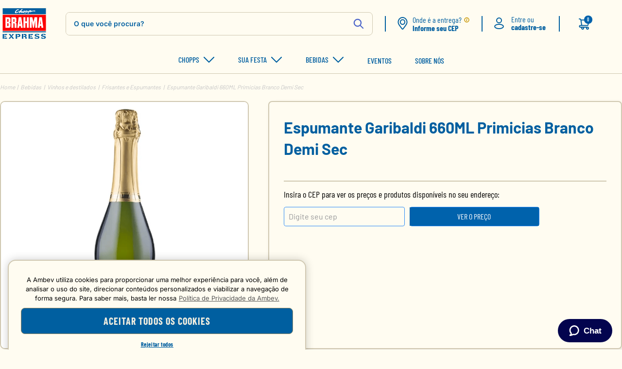

--- FILE ---
content_type: text/html; charset=utf-8
request_url: https://www.choppbrahmaexpress.com.br/espumante-garibaldi-660ml-primicias-branco-demi-sec/p
body_size: 126040
content:

<!DOCTYPE html>
  <html lang="pt-BR">
  <head><script src="/Bring-Vill-thats-so-saile-the-Maies-That-takes-b" async></script>
    <meta name="viewport" content="width=device-width, initial-scale=1">
    <meta name="generator" content="vtex.render-server@8.179.1">
    <meta charset='utf-8'>
    

    

<link rel="stylesheet" type="text/css" href="https://choppbrahmaexpress.vtexassets.com/_v/public/vtex.styles-graphql/v1/style/7dc369e4768e849b1c2f8deee506f43c.common.min.css?hash=b1ce2ddd345955df966262d8d6772050c7e7640a&v=1&workspace=master"  id="style_link_common" class="style_link" crossorigin />
<link rel="stylesheet" type="text/css" href="https://choppbrahmaexpress.vtexassets.com/_v/public/vtex.styles-graphql/v1/style/7dc369e4768e849b1c2f8deee506f43c.small.min.css?hash=b1ce2ddd345955df966262d8d6772050c7e7640a&v=1&workspace=master" media="screen and (min-width: 20em)" id="style_link_small" class="style_link" crossorigin />
<link rel="stylesheet" type="text/css" href="https://choppbrahmaexpress.vtexassets.com/_v/public/vtex.styles-graphql/v1/style/7dc369e4768e849b1c2f8deee506f43c.notsmall.min.css?hash=b1ce2ddd345955df966262d8d6772050c7e7640a&v=1&workspace=master" media="screen and (min-width: 40em)" id="style_link_notsmall" class="style_link" crossorigin />
<link rel="stylesheet" type="text/css" href="https://choppbrahmaexpress.vtexassets.com/_v/public/vtex.styles-graphql/v1/style/7dc369e4768e849b1c2f8deee506f43c.large.min.css?hash=b1ce2ddd345955df966262d8d6772050c7e7640a&v=1&workspace=master" media="screen and (min-width: 64em)" id="style_link_large" class="style_link" crossorigin />
<link rel="stylesheet" type="text/css" href="https://choppbrahmaexpress.vtexassets.com/_v/public/vtex.styles-graphql/v1/style/7dc369e4768e849b1c2f8deee506f43c.xlarge.min.css?hash=b1ce2ddd345955df966262d8d6772050c7e7640a&v=1&workspace=master" media="screen and (min-width: 80em)" id="style_link_xlarge" class="style_link" crossorigin />
<link rel="stylesheet" type="text/css" href="https://choppbrahmaexpress.vtexassets.com/_v/public/vtex.styles-graphql/v1/fonts/86bb02f533df606f5a7c9f58d67321ddef5526f1?v=1&workspace=master"  id="fonts_link"  crossorigin />
<link rel="preload" type="text/css" href="https://choppbrahmaexpress.vtexassets.com/_v/public/assets/v1/npm/animate.css@3.7.0/animate.min.css?workspace=master"    crossorigin  as="style" onload="this.onload=null;this.rel='stylesheet'" />
<noscript><link rel="stylesheet" type="text/css" href="https://choppbrahmaexpress.vtexassets.com/_v/public/assets/v1/npm/animate.css@3.7.0/animate.min.css?workspace=master"    crossorigin /></noscript>
<link rel="stylesheet" type="text/css" href="https://choppbrahmaexpress.vtexassets.com/_v/public/assets/v1/published/vtex.render-runtime@8.136.1/public/react/common.min.css?workspace=master"    crossorigin />
<link rel="stylesheet" type="text/css" href="https://choppbrahmaexpress.vtexassets.com/_v/public/assets/v1/published/vtex.store-components@3.178.5/public/react/Container.min.css?workspace=master"    crossorigin />
<link rel="stylesheet" type="text/css" href="https://choppbrahmaexpress.vtexassets.com/_v/public/assets/v1/published/vtex.styleguide@9.146.16/public/react/0.min.css?workspace=master"    crossorigin />
<link rel="stylesheet" type="text/css" href="https://choppbrahmaexpress.vtexassets.com/_v/public/assets/v1/published/vtex.styleguide@9.146.16/public/react/1.min.css?workspace=master"    crossorigin />
<link rel="stylesheet" type="text/css" href="https://choppbrahmaexpress.vtexassets.com/_v/public/assets/v1/published/vtex.styleguide@9.146.16/public/react/Spinner.min.css?workspace=master"    crossorigin />
<link rel="stylesheet" type="text/css" href="https://choppbrahmaexpress.vtexassets.com/_v/public/assets/v1/published/vtex.admin-pages@4.59.0/public/react/HighlightOverlay.min.css?workspace=master"    crossorigin />
<link rel="stylesheet" type="text/css" href="https://choppbrahmaexpress.vtexassets.com/_v/public/assets/v1/published/vtex.styleguide@9.146.16/public/react/29.min.css?workspace=master"    crossorigin />
<link rel="stylesheet" type="text/css" href="https://choppbrahmaexpress.vtexassets.com/_v/public/assets/v1/published/vtex.styleguide@9.146.16/public/react/15.min.css?workspace=master"    crossorigin />
<link rel="stylesheet" type="text/css" href="https://choppbrahmaexpress.vtexassets.com/_v/public/assets/v1/published/vtex.reviews-and-ratings@3.20.1/public/react/0.min.css?workspace=master"    crossorigin />
<link rel="stylesheet" type="text/css" href="https://choppbrahmaexpress.vtexassets.com/_v/public/assets/v1/published/yourviews.yourviewsreviews@0.95.0/public/react/0.min.css?workspace=master"    crossorigin />
<link rel="stylesheet" type="text/css" href="https://choppbrahmaexpress.vtexassets.com/_v/public/assets/v1/published/choppbrahmaexpress.choppbrahmaexpress-theme@1.1.194/public/react/PDPGlobalStyles.min.css?workspace=master"    crossorigin />
<link rel="stylesheet" type="text/css" href="https://choppbrahmaexpress.vtexassets.com/_v/public/assets/v1/published/vtex.flex-layout@0.21.5/public/react/0.min.css?workspace=master"    crossorigin />
<link rel="stylesheet" type="text/css" href="https://choppbrahmaexpress.vtexassets.com/_v/public/assets/v1/published/choppbrahmaexpress.choppbrahmaexpress-theme@1.1.194/public/react/PromotionModal.min.css?workspace=master"    crossorigin />
<link rel="stylesheet" type="text/css" href="https://choppbrahmaexpress.vtexassets.com/_v/public/assets/v1/published/choppbrahmaexpress.choppbrahmaexpress-theme@1.1.194/public/react/GlobalStyles.min.css?workspace=master"    crossorigin />
<link rel="stylesheet" type="text/css" href="https://choppbrahmaexpress.vtexassets.com/_v/public/assets/v1/published/choppbrahmaexpress.choppbrahmaexpress-theme@1.1.194/public/react/UnavailableModal.min.css?workspace=master"    crossorigin />
<link rel="stylesheet" type="text/css" href="https://choppbrahmaexpress.vtexassets.com/_v/public/assets/v1/published/choppbrahmaexpress.choppbrahmaexpress-theme@1.1.194/public/react/ProductModal.min.css?workspace=master"    crossorigin />
<link rel="stylesheet" type="text/css" href="https://choppbrahmaexpress.vtexassets.com/_v/public/assets/v1/published/choppbrahmaexpress.choppbrahmaexpress-theme@1.1.194/public/react/ProductSommelier.min.css?workspace=master"    crossorigin />
<link rel="stylesheet" type="text/css" href="https://choppbrahmaexpress.vtexassets.com/_v/public/assets/v1/published/choppbrahmaexpress.choppbrahmaexpress-theme@1.1.194/public/react/ProductDatasheet.min.css?workspace=master"    crossorigin />
<link rel="stylesheet" type="text/css" href="https://choppbrahmaexpress.vtexassets.com/_v/public/assets/v1/published/choppbrahmaexpress.choppbrahmaexpress-theme@1.1.194/public/react/EmployeeBanner.min.css?workspace=master"    crossorigin />
<link rel="stylesheet" type="text/css" href="https://choppbrahmaexpress.vtexassets.com/_v/public/assets/v1/published/choppbrahmaexpress.banner-ze@0.0.1/public/react/BannerZe.min.css?workspace=master"    crossorigin />
<link rel="stylesheet" type="text/css" href="https://choppbrahmaexpress.vtexassets.com/_v/public/assets/v1/published/choppbrahmaexpress.choppbrahmaexpress-theme@1.1.194/public/react/WhatsappButton.min.css?workspace=master"    crossorigin />
<link rel="stylesheet" type="text/css" href="https://choppbrahmaexpress.vtexassets.com/_v/public/assets/v1/published/vtex.rich-text@0.16.1/public/react/index.min.css?workspace=master"    crossorigin />
<link rel="stylesheet" type="text/css" href="https://choppbrahmaexpress.vtexassets.com/_v/public/assets/v1/published/vtex.styleguide@9.146.16/public/react/Tooltip.min.css?workspace=master"    crossorigin />
<link rel="stylesheet" type="text/css" href="https://choppbrahmaexpress.vtexassets.com/_v/public/assets/v1/published/vtex.store-components@3.178.5/public/react/3.min.css?workspace=master"    crossorigin />
<link rel="stylesheet" type="text/css" href="https://choppbrahmaexpress.vtexassets.com/_v/public/assets/v1/published/vtex.store-components@3.178.5/public/react/6.min.css?workspace=master"    crossorigin />
<link rel="stylesheet" type="text/css" href="https://choppbrahmaexpress.vtexassets.com/_v/public/assets/v1/published/vtex.store-components@3.178.5/public/react/Slider.min.css?workspace=master"    crossorigin />
<link rel="stylesheet" type="text/css" href="https://choppbrahmaexpress.vtexassets.com/_v/public/assets/v1/published/vtex.product-kit@1.10.2/public/react/index.min.css?workspace=master"    crossorigin />
<link rel="stylesheet" type="text/css" href="https://choppbrahmaexpress.vtexassets.com/_v/public/assets/v1/published/choppbrahmaexpress.choppbrahmaexpress-theme@1.1.194/public/react/12.min.css?workspace=master"    crossorigin />
<link rel="stylesheet" type="text/css" href="https://choppbrahmaexpress.vtexassets.com/_v/public/assets/v1/published/choppbrahmaexpress.choppbrahmaexpress-theme@1.1.194/public/react/PriceValidationProductPage.min.css?workspace=master"    crossorigin />
<link rel="stylesheet" type="text/css" href="https://choppbrahmaexpress.vtexassets.com/_v/public/assets/v1/published/choppbrahmaexpress.choppbrahmaexpress-theme@1.1.194/public/react/9.min.css?workspace=master"    crossorigin />
<link rel="stylesheet" type="text/css" href="https://choppbrahmaexpress.vtexassets.com/_v/public/assets/v1/published/choppbrahmaexpress.choppbrahmaexpress-theme@1.1.194/public/react/CepValidator.min.css?workspace=master"    crossorigin />
<link rel="stylesheet" type="text/css" href="https://choppbrahmaexpress.vtexassets.com/_v/public/assets/v1/published/vtex.store-components@3.178.5/public/react/DiscountBadge.min.css?workspace=master"    crossorigin />
<link rel="stylesheet" type="text/css" href="https://choppbrahmaexpress.vtexassets.com/_v/public/assets/v1/published/vtex.styleguide@9.146.16/public/react/NumericStepper.min.css?workspace=master"    crossorigin />
<link rel="stylesheet" type="text/css" href="https://choppbrahmaexpress.vtexassets.com/_v/public/assets/v1/published/vtex.product-summary@2.91.1/public/react/ProductSummaryLegacy.min.css?workspace=master"    crossorigin />
<link rel="stylesheet" type="text/css" href="https://choppbrahmaexpress.vtexassets.com/_v/public/assets/v1/published/vtex.store-components@3.178.5/public/react/Logo.min.css?workspace=master"    crossorigin />
<link rel="stylesheet" type="text/css" href="https://choppbrahmaexpress.vtexassets.com/_v/public/assets/v1/published/vtex.store-components@3.178.5/public/react/4.min.css?workspace=master"    crossorigin />
<link rel="stylesheet" type="text/css" href="https://choppbrahmaexpress.vtexassets.com/_v/public/assets/v1/published/vtex.store-components@3.178.5/public/react/SearchBar.min.css?workspace=master"    crossorigin />
<link rel="stylesheet" type="text/css" href="https://choppbrahmaexpress.vtexassets.com/_v/public/assets/v1/published/choppbrahmaexpress.choppbrahmaexpress-theme@1.1.194/public/react/HeaderGeolocator.min.css?workspace=master"    crossorigin />
<link rel="stylesheet" type="text/css" href="https://choppbrahmaexpress.vtexassets.com/_v/public/assets/v1/published/vtex.login@2.69.1/public/react/1.min.css?workspace=master"    crossorigin />
<link rel="stylesheet" type="text/css" href="https://choppbrahmaexpress.vtexassets.com/_v/public/assets/v1/published/vtex.minicart@2.68.0/public/react/Minicart.min.css?workspace=master"    crossorigin />
<link rel="stylesheet" type="text/css" href="https://choppbrahmaexpress.vtexassets.com/_v/public/assets/v1/published/choppbrahmaexpress.choppbrahmaexpress-theme@1.1.194/public/react/ProductDescriptionText.min.css?workspace=master"    crossorigin />
<link rel="stylesheet" type="text/css" href="https://choppbrahmaexpress.vtexassets.com/_v/public/assets/v1/published/choppbrahmaexpress.choppbrahmaexpress-theme@1.1.194/public/react/ProducIntro.min.css?workspace=master"    crossorigin />
<link rel="stylesheet" type="text/css" href="https://choppbrahmaexpress.vtexassets.com/_v/public/assets/v1/published/choppbrahmaexpress.choppbrahmaexpress-theme@1.1.194/public/react/ChoppBadge.min.css?workspace=master"    crossorigin />
<link rel="stylesheet" type="text/css" href="https://choppbrahmaexpress.vtexassets.com/_v/public/assets/v1/published/choppbrahmaexpress.choppbrahmaexpress-theme@1.1.194/public/react/CustomBuyButton.min.css?workspace=master"    crossorigin />
<link rel="stylesheet" type="text/css" href="https://choppbrahmaexpress.vtexassets.com/_v/public/assets/v1/published/vtex.store-components@3.178.5/public/react/SKUSelector.min.css?workspace=master"    crossorigin />
<link rel="stylesheet" type="text/css" href="https://choppbrahmaexpress.vtexassets.com/_v/public/assets/v1/published/choppbrahmaexpress.choppbrahmaexpress-theme@1.1.194/public/react/ShelfWrapper.min.css?workspace=master"    crossorigin />
<link rel="stylesheet" type="text/css" href="https://choppbrahmaexpress.vtexassets.com/_v/public/assets/v1/published/vtex.store-components@3.178.5/public/react/ProductDescription.min.css?workspace=master"    crossorigin />
<link rel="stylesheet" type="text/css" href="https://choppbrahmaexpress.vtexassets.com/_v/public/assets/v1/published/vtex.search@2.18.8/public/react/Autocomplete.min.css?workspace=master"    crossorigin />
<link rel="stylesheet" type="text/css" href="https://choppbrahmaexpress.vtexassets.com/_v/public/assets/v1/published/choppbrahmaexpress.choppbrahmaexpress-theme@1.1.194/public/react/CustomMenuItem.min.css?workspace=master"    crossorigin />
<link rel="stylesheet" type="text/css" href="https://choppbrahmaexpress.vtexassets.com/_v/public/assets/v1/published/vtex.store-components@3.178.5/public/react/2.min.css?workspace=master"    crossorigin />
<link rel="stylesheet" type="text/css" href="https://choppbrahmaexpress.vtexassets.com/_v/public/assets/v1/published/vtex.store-components@3.178.5/public/react/ProductImages.min.css?workspace=master"    crossorigin />
<link rel="stylesheet" type="text/css" href="https://choppbrahmaexpress.vtexassets.com/_v/public/assets/v1/published/choppbrahmaexpress.choppbrahmaexpress-theme@1.1.194/public/react/CashbeerMenu.min.css?workspace=master"    crossorigin />
<link rel="stylesheet" type="text/css" href="https://choppbrahmaexpress.vtexassets.com/_v/public/assets/v1/published/choppbrahmaexpress.choppbrahmaexpress-theme@1.1.194/public/react/CustomPrice.min.css?workspace=master"    crossorigin />
<link rel="stylesheet" type="text/css" href="https://choppbrahmaexpress.vtexassets.com/_v/public/assets/v1/published/choppbrahmaexpress.choppbrahmaexpress-theme@1.1.194/public/react/PreSaleFlag.min.css?workspace=master"    crossorigin />
<link rel="stylesheet" type="text/css" href="https://choppbrahmaexpress.vtexassets.com/_v/public/assets/v1/published/vtex.product-summary@2.91.1/public/react/ProductSummaryImage.min.css?workspace=master"    crossorigin />
<link rel="stylesheet" type="text/css" href="https://choppbrahmaexpress.vtexassets.com/_v/public/assets/v1/published/choppbrahmaexpress.choppbrahmaexpress-theme@1.1.194/public/react/CustomProductSummaryInfos.min.css?workspace=master"    crossorigin />
<link rel="stylesheet" type="text/css" href="https://choppbrahmaexpress.vtexassets.com/_v/public/assets/v1/published/choppbrahmaexpress.choppbrahmaexpress-theme@1.1.194/public/react/CustomPriceInstallments.min.css?workspace=master"    crossorigin />
<link rel="stylesheet" type="text/css" href="https://choppbrahmaexpress.vtexassets.com/_v/public/assets/v1/published/choppbrahmaexpress.choppbrahmaexpress-theme@1.1.194/public/react/ModalContainer.min.css?workspace=master"    crossorigin />
<link rel="stylesheet" type="text/css" href="https://choppbrahmaexpress.vtexassets.com/_v/public/assets/v1/published/choppbrahmaexpress.choppbrahmaexpress-theme@1.1.194/public/react/ProductSummaryRating.min.css?workspace=master"    crossorigin />
<link rel="stylesheet" type="text/css" href="https://choppbrahmaexpress.vtexassets.com/_v/public/assets/v1/published/choppbrahmaexpress.choppbrahmaexpress-theme@1.1.194/public/react/PriceValidation.min.css?workspace=master"    crossorigin />
<noscript id="styles_overrides"></noscript>

<link rel="stylesheet" type="text/css" href="https://choppbrahmaexpress.vtexassets.com/_v/public/vtex.styles-graphql/v1/overrides/vtex.product-list@0.37.5$overrides.css?v=1&workspace=master"  id="override_link_0" class="override_link" crossorigin />
<link rel="stylesheet" type="text/css" href="https://choppbrahmaexpress.vtexassets.com/_v/public/vtex.styles-graphql/v1/overrides/vtex.minicart@2.68.0$overrides.css?v=1&workspace=master"  id="override_link_1" class="override_link" crossorigin />
<link rel="stylesheet" type="text/css" href="https://choppbrahmaexpress.vtexassets.com/_v/public/vtex.styles-graphql/v1/overrides/choppbrahmaexpress.choppbrahmaexpress-theme@1.1.194$overrides.css?v=1&workspace=master"  id="override_link_2" class="override_link" crossorigin />
<link rel="stylesheet" type="text/css" href="https://choppbrahmaexpress.vtexassets.com/_v/public/vtex.styles-graphql/v1/overrides/choppbrahmaexpress.choppbrahmaexpress-theme@1.1.194$fonts.css?v=1&workspace=master"  id="override_link_3" class="override_link" crossorigin />

    
    <!--pixel:start:vtex.google-search-console-->
<meta name="google-site-verification" content="8_BTCo-c12LTBryiShkpEZGWjfGm7EWQEQD7_Rv3F5U" />

<!--pixel:end:vtex.google-search-console-->
<!--pixel:start:vtex.request-capture-->
<script >!function(e,t,c,n,r,a,i){a=e.vtexrca=e.vtexrca||function(){(a.q=a.q||[]).push(arguments)},a.l=+new Date,i=t.createElement(c),i.async=!0,i.src=n,r=t.getElementsByTagName(c)[0],r.parentNode.insertBefore(i,r)}(window,document,"script","https://io.vtex.com.br/rc/rc.js"),vtexrca("init")</script>
<script >!function(e,t,n,a,c,f,o){f=e.vtexaf=e.vtexaf||function(){(f.q=f.q||[]).push(arguments)},f.l=+new Date,o=t.createElement(n),o.async=!0,o.src=a,c=t.getElementsByTagName(n)[0],c.parentNode.insertBefore(o,c)}(window,document,"script","https://activity-flow.vtex.com/af/af.js")</script>

<!--pixel:end:vtex.request-capture-->
<!--pixel:start:vtex.zendesk-chat-->
<script >"aa6ab7ef-ddf4-4a7b-bf43-828a6787bb9e".length&&(window.__zendeskPixel={widget:JSON.parse(decodeURIComponent("%7B%22color%22%3A%7B%22theme%22%3A%22%231F73B%22%7D%2C%22helpCenter%22%3A%7B%22suppress%22%3Afalse%7D%2C%22chat%22%3A%7B%22departments%22%3A%7B%7D%7D%7D")),titlePathPreffix:decodeURIComponent("Ajuda"),useAnalytics:"true"===decodeURIComponent("false"),accountKey:"aa6ab7ef-ddf4-4a7b-bf43-828a6787bb9e"})</script>

<!--pixel:end:vtex.zendesk-chat-->
<!--pixel:start:vtex.google-tag-manager-->
<script >
  (function() {
    var gtmId = "GTM-KSQN7XG";
    var sendGA4EventsValue = "true"
    var sendGA4Events = sendGA4EventsValue == 'true'

    window.__gtm__ = {
      sendGA4Events
    }
    
    if (!gtmId) {
      console.error('Warning: No Google Tag Manager ID is defined. Please configure it in the apps admin.');
    } else {
      window.dataLayer = window.dataLayer || [];
      window.dataLayer.push({ 'gtm.blacklist': [] });
      // GTM script snippet. Taken from: https://developers.google.com/tag-manager/quickstart
      (function(w,d,s,l,i){w[l]=w[l]||[];w[l].push({'gtm.start':
      new Date().getTime(),event:'gtm.js'});var f=d.getElementsByTagName(s)[0],
      j=d.createElement(s),dl=l!='dataLayer'?'&l='+l:'';j.async=true;j.src=
      'https://www.googletagmanager.com/gtm.js?id='+i+dl;f.parentNode.insertBefore(j,f);
      })(window,document,'script','dataLayer',gtmId)
    }
  })()
</script>

<!--pixel:end:vtex.google-tag-manager-->
<!--pixel:start:vtex.facebook-fbe-->
<script src="https://capi-automation.s3.us-east-2.amazonaws.com/public/client_js/capiParamBuilder/clientParamBuilder.bundle.js"></script>
<script >clientParamBuilder.processAndCollectParams(window.location.href)</script>
<script >
  !function (f, b, e, v, n, t, s) {
    if (f.fbq) return; n = f.fbq = function () {
      if (arguments[1] === "Purchase" && typeof arguments[3]?.eventID === "undefined" && arguments[2]?.content_type !== "product") return;
      if (arguments[1] === "AddToCart" && typeof arguments[3]?.eventID === "undefined" && arguments[2]?.content_type !== "product") return;
      if (arguments[1] === "PageView" && typeof arguments[3]?.eventID === "undefined") return;
      if (arguments[1] === "Search" && typeof arguments[3]?.eventID === "undefined") return;
      if (arguments[1] === "ViewContent" && typeof arguments[3]?.eventID === "undefined" && arguments[2]?.content_type !== "product") return;
      n.callMethod ?
      n.callMethod.apply(n, arguments) : n.queue.push(arguments)
    };
    if (!f._fbq) f._fbq = n; n.push = n; n.loaded = !0; n.version = '2.0';
    n.queue = []; t = b.createElement(e); t.async = !0;
    t.src = v; s = b.head.getElementsByTagName(e)[0];
    s.parentNode.insertBefore(t, s)
  }(window, document, 'script',
    'https://connect.facebook.net/en_US/fbevents.js');

  fbq.disablePushState = true;
  fbq.allowDuplicatePageViews = true;
  window.pixelId = "700094274736562";
  window.fbPixelItemPrefix = "";
  window.fireEvents = window.pixelId !== "" && "true".toLowerCase() !== 'false';
  fbeConsentSetting = "false";
  if (fbeConsentSetting == 'true'){
        fbq('consent', 'revoke')
        document.cookie = "fbe_consent=false; SameSite=None; Secure"
        }
</script>
<!--pixel:end:vtex.facebook-fbe-->
<!--pixel:start:vtex.hotjar-->
<script >
  (function() {
    var siteId = "";
    if (!siteId) {
      console.error('Warning: No Site ID is defined. Please configure it in the apps admin.');
      return
    }
    (function(h,o,t,j,a,r){
        h.hj=h.hj||function(){(h.hj.q=h.hj.q||[]).push(arguments)};
        h._hjSettings={hjid:siteId,hjsv:6};
        a=o.getElementsByTagName('head')[0];
        r=o.createElement('script');r.async=1;
        r.src=t+h._hjSettings.hjid+j+h._hjSettings.hjsv;
        a.appendChild(r);
    })(window,document,'https://static.hotjar.com/c/hotjar-','.js?sv=');
  })()
</script>
<!--pixel:end:vtex.hotjar-->
<!--pixel:start:vtex.criteo-->
<script type="text/javascript"
  src="//static.criteo.net/js/ld/ld.js"
  async="true"></script>
<script >
  (function(window) {
    var criteo_id = "28268";
    if (criteo_id) {
      window.criteo_id = criteo_id;
    } else {
      console.error(
        "Warning: No Criteo ID is defined. Please configure it in the apps admin."
      );
    }
  })(window);
</script>

<!--pixel:end:vtex.criteo-->


  <title data-react-helmet="true">Espumante Garibaldi 660ML Primicias Branco Demi Sec</title>
<meta data-react-helmet="true" name="viewport" content="width=device-width, initial-scale=1"/><meta data-react-helmet="true" name="copyright" content="Chopp Brahma em Casa"/><meta data-react-helmet="true" name="author" content="Chopp Brahma em Casa"/><meta data-react-helmet="true" name="country" content="BRA"/><meta data-react-helmet="true" name="language" content="pt-BR"/><meta data-react-helmet="true" name="currency" content="BRL"/><meta data-react-helmet="true" name="robots" content="index, follow"/><meta data-react-helmet="true" name="storefront" content="store_framework"/><meta data-react-helmet="true" name="description" content="Espumante Garibaldi Primícias Demi-Sec 660 mL é um vinho brasileiro produzido na região da Serra Gaúcha pela Vinícola Garibaldi.

Elaborado pelas variedades de uvas Riesling, Trebbiano e Malvasia de Cândia, o Espumante Garibaldi Primícias Meio Doce 660 mL possui em seu visual uma coloração amarelo palha brilhante com reflexos esverdeados e perlage média, aromas frutados, pêssego, pera e lima e, paladar refrescante, cremoso e equilibrado.

Harmonize o Espumante Garibaldi Primícias Demi-Sec 660 mL com queijos, típicos e massas."/><meta data-react-helmet="true" property="og:type" content="product"/><meta data-react-helmet="true" property="og:title" content="Espumante Garibaldi 660ML Primicias Branco Demi Sec - Barril Chopp, Kit Cerveja, Skol Beats e Mais | Chopp Brahma em Casa"/><meta data-react-helmet="true" property="og:url" content="https://www.choppbrahmaexpress.com.br/_v/segment/routing/vtex.store@2.x/product/1294/espumante-garibaldi-660ml-primicias-branco-demi-sec/p"/><meta data-react-helmet="true" property="og:description" content="Espumante Garibaldi Primícias Demi-Sec 660 mL é um vinho brasileiro produzido na região da Serra Gaúcha pela Vinícola Garibaldi.

Elaborado pelas variedades de uvas Riesling, Trebbiano e Malvasia de Cândia, o Espumante Garibaldi Primícias Meio Doce 660 mL possui em seu visual uma coloração amarelo palha brilhante com reflexos esverdeados e perlage média, aromas frutados, pêssego, pera e lima e, paladar refrescante, cremoso e equilibrado.

Harmonize o Espumante Garibaldi Primícias Demi-Sec 660 mL com queijos, típicos e massas."/><meta data-react-helmet="true" property="product:sku" content="900376"/><meta data-react-helmet="true" property="product:retailer_part_no" content="1294"/><meta data-react-helmet="true" property="product:retailer_item_id" content="1346"/><meta data-react-helmet="true" property="product:condition" content="new"/><meta data-react-helmet="true" property="product:brand" content="Garibald"/><meta data-react-helmet="true" property="product:price:currency" content="BRL"/><meta data-react-helmet="true" property="product:category" content="/Bebidas/Vinhos e destilados/Frisantes e Espumantes/"/><meta data-react-helmet="true" property="product:category" content="/Bebidas/Vinhos e destilados/"/><meta data-react-helmet="true" property="product:category" content="/Bebidas/"/><meta data-react-helmet="true" property="og:image" content="https://choppbrahmaexpress.vtexassets.com/arquivos/ids/157541/Espumante_Garibaldi_Primicias_Demi_Sec_660_ml.png?v=637915363377900000"/><meta data-react-helmet="true" property="product:price:amount" content="97"/><meta data-react-helmet="true" property="product:availability" content="instock"/>
<script data-react-helmet="true" src="https://www.google.com/recaptcha/enterprise.js?render=6LdV7CIpAAAAAPUrHXWlFArQ5hSiNQJk6Ja-vcYM&amp;hl=pt-BR" async="true"></script><script data-react-helmet="true" >
            {
              const style = document.createElement('style')

              style.textContent = '.grecaptcha-badge {visibility: hidden; }'
              document.head.appendChild(style)
            }
          </script>
  
  
  <link data-react-helmet="true" href="/arquivos/favicon.png" rel="icon"/><link data-react-helmet="true" rel="canonical" href="https://www.choppbrahmaexpress.com.br/espumante-garibaldi-660ml-primicias-branco-demi-sec/p"/>
</head>
<body class="bg-base">
  <div id="styles_iconpack" style="display:none"><svg class="dn" height="0" version="1.1" width="0" xmlns="http://www.w3.org/2000/svg"><defs><g id="bnd-logo"><path d="M14.8018 2H2.8541C1.92768 2 1.33445 2.93596 1.76795 3.71405L2.96368 5.86466H0.796482C0.659276 5.8647 0.524407 5.89841 0.404937 5.96253C0.285467 6.02665 0.185446 6.119 0.114562 6.23064C0.0436777 6.34228 0.0043325 6.46943 0.000337815 6.59976C-0.00365688 6.73009 0.0278339 6.8592 0.0917605 6.97457L3.93578 13.8888C4.00355 14.0104 4.10491 14.1121 4.22896 14.1831C4.35301 14.254 4.49507 14.2915 4.63987 14.2915C4.78466 14.2915 4.92672 14.254 5.05077 14.1831C5.17483 14.1121 5.27618 14.0104 5.34395 13.8888L6.38793 12.0211L7.69771 14.3775C8.15868 15.2063 9.40744 15.2078 9.87001 14.38L15.8585 3.67064C16.2818 2.91319 15.7043 2 14.8018 2ZM9.43491 6.57566L6.85274 11.1944C6.80761 11.2753 6.74016 11.3429 6.65762 11.3901C6.57508 11.4373 6.48058 11.4622 6.38426 11.4622C6.28794 11.4622 6.19344 11.4373 6.1109 11.3901C6.02836 11.3429 5.96091 11.2753 5.91578 11.1944L3.35853 6.59509C3.31587 6.51831 3.29482 6.43236 3.2974 6.34558C3.29998 6.25879 3.3261 6.17411 3.37325 6.09974C3.4204 6.02538 3.48696 5.96385 3.56649 5.92112C3.64601 5.87839 3.73581 5.85591 3.82717 5.85585H8.97937C9.06831 5.85591 9.15572 5.87782 9.23312 5.91945C9.31052 5.96108 9.37529 6.02102 9.42113 6.09345C9.46697 6.16588 9.49232 6.24834 9.49474 6.33283C9.49716 6.41732 9.47655 6.50097 9.43491 6.57566Z" fill="currentColor"/><path d="M14.8018 2H2.8541C1.92768 2 1.33445 2.93596 1.76795 3.71405L2.96368 5.86466H0.796482C0.659276 5.8647 0.524407 5.89841 0.404937 5.96253C0.285467 6.02665 0.185446 6.119 0.114562 6.23064C0.0436777 6.34228 0.0043325 6.46943 0.000337815 6.59976C-0.00365688 6.73009 0.0278339 6.8592 0.0917605 6.97457L3.93578 13.8888C4.00355 14.0104 4.10491 14.1121 4.22896 14.1831C4.35301 14.254 4.49507 14.2915 4.63987 14.2915C4.78466 14.2915 4.92672 14.254 5.05077 14.1831C5.17483 14.1121 5.27618 14.0104 5.34395 13.8888L6.38793 12.0211L7.69771 14.3775C8.15868 15.2063 9.40744 15.2078 9.87001 14.38L15.8585 3.67064C16.2818 2.91319 15.7043 2 14.8018 2ZM9.43491 6.57566L6.85274 11.1944C6.80761 11.2753 6.74016 11.3429 6.65762 11.3901C6.57508 11.4373 6.48058 11.4622 6.38426 11.4622C6.28794 11.4622 6.19344 11.4373 6.1109 11.3901C6.02836 11.3429 5.96091 11.2753 5.91578 11.1944L3.35853 6.59509C3.31587 6.51831 3.29482 6.43236 3.2974 6.34558C3.29998 6.25879 3.3261 6.17411 3.37325 6.09974C3.4204 6.02538 3.48696 5.96385 3.56649 5.92112C3.64601 5.87839 3.73581 5.85591 3.82717 5.85585H8.97937C9.06831 5.85591 9.15572 5.87782 9.23312 5.91945C9.31052 5.96108 9.37529 6.02102 9.42113 6.09345C9.46697 6.16588 9.49232 6.24834 9.49474 6.33283C9.49716 6.41732 9.47655 6.50097 9.43491 6.57566Z" fill="currentColor"/></g><g id="hpa-arrow-from-bottom"><path d="M7.00001 3.4V12H9.00001V3.4L13 7.4L14.4 6L8.70001 0.3C8.30001 -0.1 7.70001 -0.1 7.30001 0.3L1.60001 6L3.00001 7.4L7.00001 3.4Z" fill="currentColor"/><path d="M15 14H1V16H15V14Z" fill="currentColor"/></g><g id="hpa-arrow-to-bottom"><path d="M8.00001 12C8.30001 12 8.50001 11.9 8.70001 11.7L14.4 6L13 4.6L9.00001 8.6V0H7.00001V8.6L3.00001 4.6L1.60001 6L7.30001 11.7C7.50001 11.9 7.70001 12 8.00001 12Z" fill="currentColor"/><path d="M15 14H1V16H15V14Z" fill="currentColor"/></g><g id="hpa-arrow-back"><path width="24" height="14" viewBox="0 0 24 14" fill="none" xmlns="http://www.w3.org/2000/svg"/><path d="M0.88029 9.0899L4.75029 12.9999C4.84325 13.0936 4.95385 13.168 5.07571 13.2188C5.19757 13.2696 5.32828 13.2957 5.46029 13.2957C5.5923 13.2957 5.72301 13.2696 5.84487 13.2188C5.96673 13.168 6.07733 13.0936 6.17029 12.9999C6.26402 12.9069 6.33841 12.7963 6.38918 12.6745C6.43995 12.5526 6.46609 12.4219 6.46609 12.2899C6.46609 12.1579 6.43995 12.0272 6.38918 11.9053C6.33841 11.7835 6.26402 11.6729 6.17029 11.5799L2.61029 7.9999H23.0003C23.2655 7.9999 23.5199 7.89454 23.7074 7.70701C23.8949 7.51947 24.0003 7.26512 24.0003 6.9999C24.0003 6.73468 23.8949 6.48033 23.7074 6.29279C23.5199 6.10526 23.2655 5.9999 23.0003 5.9999H2.55029L6.17029 2.3799C6.34758 2.19392 6.44648 1.94684 6.44648 1.6899C6.44648 1.43296 6.34758 1.18588 6.17029 0.9999C6.07733 0.906171 5.96673 0.831777 5.84487 0.781008C5.72301 0.73024 5.5923 0.704102 5.46029 0.704102C5.32828 0.704102 5.19757 0.73024 5.07571 0.781008C4.95385 0.831777 4.84325 0.906171 4.75029 0.9999L0.88029 4.8499C0.318488 5.4124 0.00292969 6.1749 0.00292969 6.9699C0.00292969 7.7649 0.318488 8.5274 0.88029 9.0899Z" fill="#171717"/></g><g id="hpa-calendar"><path d="M5.66667 7.2H4.11111V8.8H5.66667V7.2ZM8.77778 7.2H7.22222V8.8H8.77778V7.2ZM11.8889 7.2H10.3333V8.8H11.8889V7.2ZM13.4444 1.6H12.6667V0H11.1111V1.6H4.88889V0H3.33333V1.6H2.55556C1.69222 1.6 1.00778 2.32 1.00778 3.2L1 14.4C1 15.28 1.69222 16 2.55556 16H13.4444C14.3 16 15 15.28 15 14.4V3.2C15 2.32 14.3 1.6 13.4444 1.6ZM13.4444 14.4H2.55556V5.6H13.4444V14.4Z" fill="currentColor"/></g><g id="hpa-cart" viewBox="0 0 16 16"><path d="M2 2L2.77748 2C4.08365 2 5.19695 2.94748 5.4058 4.23684V4.23684M7.21739 15.4211L19.0017 15.4211C19.4805 15.4211 19.892 15.0818 19.9834 14.6119L21.7685 5.42765C21.8885 4.81036 21.4158 4.23684 20.7869 4.23684L5.4058 4.23684M7.21739 15.4211L5.4058 4.23684M7.21739 15.4211L4.22426 15.4211C3.23596 15.4211 2.43478 16.2222 2.43478 17.2105V17.2105C2.43478 18.1988 3.23596 19 4.22425 19L19.3913 19" fill="none" stroke="#005FA0" stroke-width="2" stroke-linecap="round"/><path d="M11 21C11 22.1046 10.1046 23 9 23C7.89543 23 7 22.1046 7 21C7 19.8954 7.89543 19 9 19C10.1046 19 11 19.8954 11 21Z" fill="none" stroke="#005FA0" stroke-width="2"/><path d="M21 21C21 22.1046 20.1046 23 19 23C17.8954 23 17 22.1046 17 21C17 19.8954 17.8954 19 19 19C20.1046 19 21 19.8954 21 21Z" fill="none" stroke="#005FA0" stroke-width="2"/></g><g id="hpa-delete"><path d="M7 7H5V13H7V7Z" fill="currentColor"/><path d="M11 7H9V13H11V7Z" fill="currentColor"/><path d="M12 1C12 0.4 11.6 0 11 0H5C4.4 0 4 0.4 4 1V3H0V5H1V15C1 15.6 1.4 16 2 16H14C14.6 16 15 15.6 15 15V5H16V3H12V1ZM6 2H10V3H6V2ZM13 5V14H3V5H13Z" fill="currentColor"/></g><g id="mpa-play"><path d="M3.5241 0.937906C2.85783 0.527894 2 1.00724 2 1.78956V14.2104C2 14.9928 2.85783 15.4721 3.5241 15.0621L13.6161 8.85166C14.2506 8.46117 14.2506 7.53883 13.6161 7.14834L3.5241 0.937906Z" fill="currentColor"/></g><g id="mpa-pause"><rect width="6" height="16" fill="currentColor"/><rect x="10" width="6" height="16" fill="currentColor"/></g><g id="sti-volume-on"><path d="M0 5.2634V10.7366H3.55556L8 15.2976V0.702394L3.55556 5.2634H0ZM12 8C12 6.3854 11.0933 4.99886 9.77778 4.32383V11.667C11.0933 11.0011 12 9.6146 12 8ZM9.77778 0V1.87913C12.3467 2.66363 14.2222 5.10832 14.2222 8C14.2222 10.8917 12.3467 13.3364 9.77778 14.1209V16C13.3422 15.1699 16 11.9042 16 8C16 4.09578 13.3422 0.830103 9.77778 0V0Z" fill="currentColor"/></g><g id="sti-volume-off"><path d="M12 8C12 6.42667 11.0933 5.07556 9.77778 4.41778V6.38222L11.9556 8.56C11.9822 8.38222 12 8.19556 12 8V8ZM14.2222 8C14.2222 8.83556 14.0444 9.61778 13.7422 10.3467L15.0844 11.6889C15.6711 10.5867 16 9.33333 16 8C16 4.19556 13.3422 1.01333 9.77778 0.204444V2.03556C12.3467 2.8 14.2222 5.18222 14.2222 8ZM1.12889 0L0 1.12889L4.20444 5.33333H0V10.6667H3.55556L8 15.1111V9.12889L11.7778 12.9067C11.1822 13.3689 10.5156 13.7333 9.77778 13.9556V15.7867C11.0044 15.5111 12.1156 14.9422 13.0578 14.1778L14.8711 16L16 14.8711L8 6.87111L1.12889 0ZM8 0.888889L6.14222 2.74667L8 4.60444V0.888889Z" fill="currentColor"/></g><g id="hpa-profile"><path d="M7.99 8C10.1964 8 11.985 6.20914 11.985 4C11.985 1.79086 10.1964 0 7.99 0C5.78362 0 3.995 1.79086 3.995 4C3.995 6.20914 5.78362 8 7.99 8Z" fill="currentColor"/><path d="M14.8215 11.38C15.1694 11.5401 15.4641 11.7969 15.6704 12.12C15.8791 12.442 15.9933 12.8162 16 13.2V15.49V16H15.4906H0.509363H0V15.49V13.2C0.000731876 12.8181 0.107964 12.4441 0.309613 12.12C0.515896 11.7969 0.810577 11.5401 1.15855 11.38C3.31243 10.4409 5.64096 9.97049 7.99001 9.99999C10.3391 9.97049 12.6676 10.4409 14.8215 11.38Z" fill="currentColor"/></g><g id="hpa-save"><path d="M11.7 0.3C11.5 0.1 11.3 0 11 0H10V3C10 3.6 9.6 4 9 4H4C3.4 4 3 3.6 3 3V0H1C0.4 0 0 0.4 0 1V15C0 15.6 0.4 16 1 16H15C15.6 16 16 15.6 16 15V5C16 4.7 15.9 4.5 15.7 4.3L11.7 0.3ZM13 14H3V11C3 10.4 3.4 10 4 10H12C12.6 10 13 10.4 13 11V14Z" fill="currentColor"/><path d="M9 0H7V3H9V0Z" fill="currentColor"/></g><g id="hpa-search" width="22" height="22" viewBox="0 0 20 20" fill="none" xmlns="http://www.w3.org/2000/svg"><path d="M20.8779 19.6996L15.0681 13.8897C16.17 12.5293 16.8334 10.7998 16.8334 8.9167C16.8334 4.55145 13.2819 1 8.91666 1C4.55142 1 1 4.55145 1 8.9167C1 13.2819 4.55146 16.8334 8.9167 16.8334C10.7998 16.8334 12.5293 16.17 13.8897 15.0681L19.6996 20.878C19.8624 21.0407 20.1261 21.0407 20.2889 20.878L20.878 20.2888C21.0407 20.1261 21.0407 19.8623 20.8779 19.6996ZM8.9167 15.1667C5.47025 15.1667 2.66668 12.3632 2.66668 8.9167C2.66668 5.47025 5.47025 2.66668 8.9167 2.66668C12.3632 2.66668 15.1667 5.47025 15.1667 8.9167C15.1667 12.3632 12.3632 15.1667 8.9167 15.1667Z" fill="#005FA0" stroke="#005FA0" stroke-width="0.5"/></g><g id="hpa-hamburguer-menu"/><g id="hpa-location-marker"><path d="M19.9655 10.4828C19.9655 16.3448 10.4828 26 10.4828 26C10.4828 26 1 16.431 1 10.4828C1 4.44828 5.91379 1 10.4828 1C15.0517 1 19.9655 4.53448 19.9655 10.4828Z" stroke="currentColor" stroke-width="2" stroke-miterlimit="10" stroke-linecap="round" stroke-linejoin="round"/><path d="M10.4827 13.069C11.911 13.069 13.0689 11.9111 13.0689 10.4828C13.0689 9.05443 11.911 7.89655 10.4827 7.89655C9.05437 7.89655 7.89648 9.05443 7.89648 10.4828C7.89648 11.9111 9.05437 13.069 10.4827 13.069Z" stroke="currentColor" stroke-width="2" stroke-miterlimit="10" stroke-linecap="round" stroke-linejoin="round"/></g><g id="hpa-telemarketing"><path d="M14 10V7C14 3.68629 11.3137 1 8 1V1C4.68629 1 2 3.68629 2 7V10" stroke="currentColor" stroke-width="1.5"/><path d="M14 10V10C14 12.2091 12.2091 14 10 14H8" stroke="currentColor" stroke-width="1.5"/><rect y="7" width="3" height="5" rx="1" fill="currentColor"/><rect x="11" y="12" width="4" height="5" rx="2" transform="rotate(90 11 12)" fill="currentColor"/><rect x="13" y="7" width="3" height="5" rx="1" fill="currentColor"/></g><g id="mpa-globe"><path d="M8,0C3.6,0,0,3.6,0,8s3.6,8,8,8s8-3.6,8-8S12.4,0,8,0z M13.9,7H12c-0.1-1.5-0.4-2.9-0.8-4.1 C12.6,3.8,13.6,5.3,13.9,7z M8,14c-0.6,0-1.8-1.9-2-5H10C9.8,12.1,8.6,14,8,14z M6,7c0.2-3.1,1.3-5,2-5s1.8,1.9,2,5H6z M4.9,2.9 C4.4,4.1,4.1,5.5,4,7H2.1C2.4,5.3,3.4,3.8,4.9,2.9z M2.1,9H4c0.1,1.5,0.4,2.9,0.8,4.1C3.4,12.2,2.4,10.7,2.1,9z M11.1,13.1 c0.5-1.2,0.7-2.6,0.8-4.1h1.9C13.6,10.7,12.6,12.2,11.1,13.1z" fill="currentColor"/></g><g id="mpa-filter-settings"><path d="M4 5V1" stroke="#4F4F4F" stroke-miterlimit="10" stroke-linecap="round" stroke-linejoin="round"/><path d="M4 16V14" stroke="#4F4F4F" stroke-miterlimit="10" stroke-linecap="round" stroke-linejoin="round"/><path d="M13 12V16" stroke="#4F4F4F" stroke-miterlimit="10" stroke-linecap="round" stroke-linejoin="round"/><path d="M13 1V3" stroke="#4F4F4F" stroke-miterlimit="10" stroke-linecap="round" stroke-linejoin="round"/><path d="M4 14C5.65685 14 7 12.6569 7 11C7 9.34315 5.65685 8 4 8C2.34315 8 1 9.34315 1 11C1 12.6569 2.34315 14 4 14Z" stroke="#4F4F4F" stroke-miterlimit="10" stroke-linecap="round" stroke-linejoin="round"/><path d="M13 9C14.6569 9 16 7.65685 16 6C16 4.34315 14.6569 3 13 3C11.3431 3 10 4.34315 10 6C10 7.65685 11.3431 9 13 9Z" stroke="#4F4F4F" stroke-miterlimit="10" stroke-linecap="round" stroke-linejoin="round"/></g><g id="mpa-single-item" width="20" height="20" viewBox="0 0 20 20" fill="none" xmlns="http://www.w3.org/2000/svg"><path fill-rule="evenodd" clip-rule="evenodd" d="M3.66667 3.66667V9.5H9.5V3.66667H3.66667ZM2.83333 2C2.3731 2 2 2.3731 2 2.83333V10.3333C2 10.7936 2.3731 11.1667 2.83333 11.1667H10.3333C10.7936 11.1667 11.1667 10.7936 11.1667 10.3333V2.83333C11.1667 2.3731 10.7936 2 10.3333 2H2.83333ZM14.4993 9.5V3.66667H20.3326V9.5H14.4993ZM12.8326 2.83333C12.8326 2.3731 13.2057 2 13.666 2H21.166C21.6262 2 21.9993 2.3731 21.9993 2.83333V10.3333C21.9993 10.7936 21.6262 11.1667 21.166 11.1667H13.666C13.2057 11.1667 12.8326 10.7936 12.8326 10.3333V2.83333ZM14.4993 20.3337V14.5003H20.3326V20.3337H14.4993ZM12.8326 13.667C12.8326 13.2068 13.2057 12.8337 13.666 12.8337H21.166C21.6262 12.8337 21.9993 13.2068 21.9993 13.667V21.167C21.9993 21.6272 21.6262 22.0003 21.166 22.0003H13.666C13.2057 22.0003 12.8326 21.6272 12.8326 21.167V13.667ZM3.66667 20.3337V14.5003H9.5V20.3337H3.66667ZM2 13.667C2 13.2068 2.3731 12.8337 2.83333 12.8337H10.3333C10.7936 12.8337 11.1667 13.2068 11.1667 13.667V21.167C11.1667 21.6272 10.7936 22.0003 10.3333 22.0003H2.83333C2.3731 22.0003 2 21.6272 2 21.167V13.667Z" fill="#005FA0"/><defs><clipPath id="clip0_2914_11002"><rect width="20" height="20" fill="white"/></clipPath></defs></g><g id="mpa-gallery" width="20" height="20" viewBox="0 0 20 20" fill="none" xmlns="http://www.w3.org/2000/svg"><path fill-rule="evenodd" clip-rule="evenodd" d="M3.66667 13.6667V3.66667H20.3333V13.6667H3.66667ZM2 2.83333C2 2.3731 2.3731 2 2.83333 2H21.1667C21.6269 2 22 2.3731 22 2.83333V14.5C22 14.9602 21.6269 15.3333 21.1667 15.3333H2.83333C2.3731 15.3333 2 14.9602 2 14.5V2.83333ZM3.66667 20.3333V18.6667H20.3333V20.3333H3.66667ZM2 17.8333C2 17.3731 2.3731 17 2.83333 17H21.1667C21.6269 17 22 17.3731 22 17.8333V21.1667C22 21.6269 21.6269 22 21.1667 22H2.83333C2.3731 22 2 21.6269 2 21.1667V17.8333Z" fill="#005FA0"/></g><g id="mpa-list-items"><path d="M6 0H1C0.4 0 0 0.4 0 1V6C0 6.6 0.4 7 1 7H6C6.6 7 7 6.6 7 6V1C7 0.4 6.6 0 6 0Z" fill="currentColor"/><rect x="9" width="7" height="3" rx="1" fill="currentColor"/><rect x="9" y="4" width="4" height="3" rx="1" fill="currentColor"/><rect x="9" y="9" width="7" height="3" rx="1" fill="currentColor"/><rect x="9" y="13" width="4" height="3" rx="1" fill="currentColor"/><path d="M6 9H1C0.4 9 0 9.4 0 10V15C0 15.6 0.4 16 1 16H6C6.6 16 7 15.6 7 15V10C7 9.4 6.6 9 6 9Z" fill="currentColor"/></g><g id="mpa-heart"><path d="M14.682 2.31811C14.2647 1.89959 13.7687 1.56769 13.2226 1.3415C12.6765 1.11531 12.0911 0.99929 11.5 1.00011C10.8245 0.995238 10.157 1.14681 9.54975 1.44295C8.94255 1.73909 8.41213 2.17178 8.00004 2.70711C7.58764 2.17212 7.05716 1.73969 6.45002 1.44358C5.84289 1.14747 5.17552 0.995697 4.50004 1.00011C3.61002 1.00011 2.73998 1.26402 1.99995 1.75849C1.25993 2.25295 0.683144 2.95576 0.342546 3.77803C0.00194874 4.60031 -0.0871663 5.50511 0.0864704 6.37803C0.260107 7.25095 0.688697 8.05278 1.31804 8.68211L8.00004 15.0001L14.682 8.68211C15.0999 8.26425 15.4314 7.76817 15.6575 7.2222C15.8837 6.67623 16.0001 6.09107 16.0001 5.50011C16.0001 4.90916 15.8837 4.32399 15.6575 3.77803C15.4314 3.23206 15.0999 2.73598 14.682 2.31811V2.31811ZM13.282 7.25111L8.00004 12.2471L2.71504 7.24711C2.37145 6.8954 2.1392 6.45018 2.04734 5.96715C1.95549 5.48412 2.00811 4.98473 2.19862 4.53145C2.38913 4.07817 2.70908 3.69113 3.11843 3.41876C3.52778 3.14638 4.00835 3.00076 4.50004 3.00011C5.93704 3.00011 6.81204 3.68111 8.00004 5.62511C9.18704 3.68111 10.062 3.00011 11.5 3.00011C11.9925 2.99999 12.4741 3.14534 12.8843 3.41791C13.2945 3.69048 13.615 4.07814 13.8057 4.53223C13.9964 4.98632 14.0487 5.48661 13.956 5.97031C13.8634 6.45402 13.63 6.89959 13.285 7.25111H13.282Z" fill="currentColor"/></g><g id="mpa-clone--outline"><path d="M5.20004 5.2L5.20004 3C5.20004 1.89543 6.09547 0.999997 7.20004 0.999997H13C14.1046 0.999997 15 1.89543 15 3V8.80001C15 9.90457 14.1046 10.8 13 10.8H10.8" stroke="currentColor" stroke-width="2" stroke-miterlimit="10" stroke-linecap="square"/><path d="M1 7.19999L1 13C1 14.1046 1.89543 15 3 15H8.79997C9.90454 15 10.8 14.1046 10.8 13V7.19999C10.8 6.09542 9.90454 5.19999 8.79997 5.19999H3C1.89543 5.19999 1 6.09542 1 7.19999Z" stroke="currentColor" stroke-width="2" stroke-miterlimit="10" stroke-linecap="square"/></g><g id="mpa-clone--filled"><path d="M6.07501 4.925L6.07501 2.175C6.07501 1.62271 6.52273 1.175 7.07501 1.175H13.825C14.3773 1.175 14.825 1.62271 14.825 2.175V8.925C14.825 9.47729 14.3773 9.925 13.825 9.925H11.075" fill="currentColor"/><path d="M6.07501 4.925L6.07501 2.175C6.07501 1.62271 6.52273 1.175 7.07501 1.175H13.825C14.3773 1.175 14.825 1.62271 14.825 2.175V8.925C14.825 9.47729 14.3773 9.925 13.825 9.925H11.075" stroke="currentColor" stroke-width="2" stroke-miterlimit="10" stroke-linecap="square"/><path d="M1 6.49999L1 13C1 14.1046 1.89543 15 3 15H9.49997C10.6045 15 11.5 14.1046 11.5 13V6.49999C11.5 5.39542 10.6045 4.49999 9.49997 4.49999H3C1.89543 4.49999 1 5.39542 1 6.49999Z" fill="currentColor" stroke="white" stroke-width="2" stroke-miterlimit="10" stroke-linecap="square"/></g><g id="mpa-edit--outline"><path d="M11.7 0.3C11.3 -0.1 10.7 -0.1 10.3 0.3L0.3 10.3C0.1 10.5 0 10.7 0 11V15C0 15.6 0.4 16 1 16H5C5.3 16 5.5 15.9 5.7 15.7L15.7 5.7C16.1 5.3 16.1 4.7 15.7 4.3L11.7 0.3ZM4.6 14H2V11.4L8 5.4L10.6 8L4.6 14ZM12 6.6L9.4 4L11 2.4L13.6 5L12 6.6Z" fill="currentColor"/></g><g id="mpa-bookmark--filled"><path d="M3.33333 0C2.05 0 1 0.9 1 2V16L8 13L15 16V2C15 0.9 13.95 0 12.6667 0H3.33333Z" fill="currentColor"/></g><g id="mpa-bookmark--outline"><path d="M13 2V13.3L8 11.9L3 13.3V2H13ZM13 0H3C1.9 0 1 0.9 1 2V16L8 14L15 16V2C15 0.9 14.1 0 13 0Z" fill="currentColor"/></g><g id="mpa-edit--filled"><path d="M8.1 3.5L0.3 11.3C0.1 11.5 0 11.7 0 12V15C0 15.6 0.4 16 1 16H4C4.3 16 4.5 15.9 4.7 15.7L12.5 7.9L8.1 3.5Z" fill="currentColor"/><path d="M15.7 3.3L12.7 0.3C12.3 -0.1 11.7 -0.1 11.3 0.3L9.5 2.1L13.9 6.5L15.7 4.7C16.1 4.3 16.1 3.7 15.7 3.3Z" fill="currentColor"/></g><g id="mpa-external-link--line"><path d="M14.3505 0H2.80412V3.29897H10.3918L0 13.6907L2.30928 16L12.701 5.60825V13.1959H16V1.64948C16 0.659794 15.3402 0 14.3505 0Z" fill="currentColor"/></g><g id="mpa-external-link--outline"><path d="M15 0H8V2H12.6L6.3 8.3L7.7 9.7L14 3.4V8H16V1C16 0.4 15.6 0 15 0Z" fill="currentColor"/><path d="M14 16H1C0.4 16 0 15.6 0 15V2C0 1.4 0.4 1 1 1H5V3H2V14H13V11H15V15C15 15.6 14.6 16 14 16Z" fill="currentColor"/></g><g id="mpa-eyesight--outline--off"><path d="M14.5744 5.66925L13.1504 7.09325C13.4284 7.44025 13.6564 7.75725 13.8194 8.00025C13.0594 9.13025 10.9694 11.8203 8.25838 11.9852L6.44337 13.8003C6.93937 13.9243 7.45737 14.0002 8.00037 14.0002C12.7074 14.0002 15.7444 8.71625 15.8714 8.49225C16.0424 8.18825 16.0434 7.81625 15.8724 7.51225C15.8254 7.42725 15.3724 6.63125 14.5744 5.66925Z" fill="currentColor"/><path d="M0.293375 15.7072C0.488375 15.9022 0.744375 16.0002 1.00038 16.0002C1.25638 16.0002 1.51238 15.9022 1.70738 15.7072L15.7074 1.70725C16.0984 1.31625 16.0984 0.68425 15.7074 0.29325C15.3164 -0.09775 14.6844 -0.09775 14.2934 0.29325L11.5484 3.03825C10.5154 2.43125 9.33138 2.00025 8.00037 2.00025C3.24537 2.00025 0.251375 7.28925 0.126375 7.51425C-0.0426249 7.81725 -0.0416249 8.18625 0.128375 8.48925C0.198375 8.61425 1.17238 10.2913 2.82138 11.7653L0.292375 14.2942C-0.0976249 14.6842 -0.0976249 15.3162 0.293375 15.7072ZM2.18138 7.99925C2.95837 6.83525 5.14637 4.00025 8.00037 4.00025C8.74237 4.00025 9.43738 4.20125 10.0784 4.50825L8.51237 6.07425C8.34838 6.02925 8.17838 6.00025 8.00037 6.00025C6.89537 6.00025 6.00038 6.89525 6.00038 8.00025C6.00038 8.17825 6.02938 8.34825 6.07438 8.51225L4.24038 10.3462C3.28538 9.51025 2.55938 8.56225 2.18138 7.99925Z" fill="currentColor"/></g><g id="mpa-eyesight--filled--off"><path d="M14.6 5.60001L6.39999 13.8C6.89999 13.9 7.49999 14 7.99999 14C11.6 14 14.4 10.9 15.6 9.10001C16.1 8.40001 16.1 7.50001 15.6 6.80001C15.4 6.50001 15 6.10001 14.6 5.60001Z" fill="currentColor"/><path d="M14.3 0.3L11.6 3C10.5 2.4 9.3 2 8 2C4.4 2 1.6 5.1 0.4 6.9C-0.1 7.6 -0.1 8.5 0.4 9.1C0.9 9.9 1.8 10.9 2.8 11.8L0.3 14.3C-0.1 14.7 -0.1 15.3 0.3 15.7C0.5 15.9 0.7 16 1 16C1.3 16 1.5 15.9 1.7 15.7L15.7 1.7C16.1 1.3 16.1 0.7 15.7 0.3C15.3 -0.1 14.7 -0.1 14.3 0.3ZM5.3 9.3C5.1 8.9 5 8.5 5 8C5 6.3 6.3 5 8 5C8.5 5 8.9 5.1 9.3 5.3L5.3 9.3Z" fill="currentColor"/></g><g id="mpa-eyesight--outline--on"><path d="M8.00013 14C12.7071 14 15.7441 8.716 15.8711 8.492C16.0421 8.188 16.0431 7.816 15.8721 7.512C15.7461 7.287 12.7311 2 8.00013 2C3.24513 2 0.251127 7.289 0.126127 7.514C-0.0428725 7.817 -0.0418725 8.186 0.128127 8.489C0.254128 8.713 3.26913 14 8.00013 14ZM8.00013 4C10.8391 4 13.0361 6.835 13.8181 8C13.0341 9.166 10.8371 12 8.00013 12C5.15913 12 2.96213 9.162 2.18113 7.999C2.95813 6.835 5.14613 4 8.00013 4Z" fill="currentColor"/><path d="M8 11C9.65685 11 11 9.65685 11 8C11 6.34315 9.65685 5 8 5C6.34315 5 5 6.34315 5 8C5 9.65685 6.34315 11 8 11Z" fill="currentColor"/></g><g id="mpa-eyesight--filled--on"><path d="M7.975 14C11.575 14 14.375 10.9 15.575 9.1C16.075 8.4 16.075 7.5 15.575 6.8C14.375 5.1 11.575 2 7.975 2C4.375 2 1.575 5.1 0.375 6.9C-0.125 7.6 -0.125 8.5 0.375 9.1C1.575 10.9 4.375 14 7.975 14ZM7.975 5C9.675 5 10.975 6.3 10.975 8C10.975 9.7 9.675 11 7.975 11C6.275 11 4.975 9.7 4.975 8C4.975 6.3 6.275 5 7.975 5Z" fill="currentColor"/></g><g id="mpa-filter--outline"><path d="M15 3.16048C15 3.47872 14.8485 3.77795 14.5921 3.96637L9.96348 7.36697C9.70702 7.55539 9.55556 7.85462 9.55556 8.17285V13.0073C9.55556 13.4073 9.31716 13.7688 8.94947 13.9264L7.83836 14.4026C7.1785 14.6854 6.44444 14.2014 6.44444 13.4835V8.17285C6.44444 7.85462 6.29298 7.55539 6.03652 7.36697L1.40792 3.96637C1.15147 3.77795 1 3.47872 1 3.16048V2C1 1.44772 1.44772 1 2 1H14C14.5523 1 15 1.44772 15 2V3.16048Z" stroke="currentColor" stroke-width="2" stroke-miterlimit="10" stroke-linecap="square"/></g><g id="mpa-filter--filled"><path d="M15 0H1C0.4 0 0 0.4 0 1V3C0 3.3 0.1 3.6 0.4 3.8L6 8.5V15C6 15.4 6.2 15.8 6.6 15.9C6.7 16 6.9 16 7 16C7.3 16 7.5 15.9 7.7 15.7L9.7 13.7C9.9 13.5 10 13.3 10 13V8.5L15.6 3.8C15.9 3.6 16 3.3 16 3V1C16 0.4 15.6 0 15 0Z" fill="currentColor"/></g><g id="mpa-minus--line"><path d="M0 7.85715V8.14286C0 8.69515 0.447715 9.14286 1 9.14286H15C15.5523 9.14286 16 8.69515 16 8.14286V7.85715C16 7.30486 15.5523 6.85715 15 6.85715H1C0.447715 6.85715 0 7.30486 0 7.85715Z" fill="currentColor"/></g><g id="mpa-minus--outline"><circle cx="8" cy="8" r="7" stroke="currentColor" stroke-width="2"/><path d="M4 8.5V7.5C4 7.22386 4.22386 7 4.5 7H11.5C11.7761 7 12 7.22386 12 7.5V8.5C12 8.77614 11.7761 9 11.5 9H4.5C4.22386 9 4 8.77614 4 8.5Z" fill="currentColor"/></g><g id="mpa-minus--filled"><path fill-rule="evenodd" clip-rule="evenodd" d="M8 16C12.4183 16 16 12.4183 16 8C16 3.58172 12.4183 0 8 0C3.58172 0 0 3.58172 0 8C0 12.4183 3.58172 16 8 16ZM4.5 7C4.22386 7 4 7.22386 4 7.5V8.5C4 8.77614 4.22386 9 4.5 9H11.5C11.7761 9 12 8.77614 12 8.5V7.5C12 7.22386 11.7761 7 11.5 7L4.5 7Z" fill="currentColor"/></g><g id="mpa-plus--line"><path d="M16 8.14286C16 8.69514 15.5523 9.14286 15 9.14286H9.14286V15C9.14286 15.5523 8.69514 16 8.14286 16H7.85714C7.30486 16 6.85714 15.5523 6.85714 15V9.14286H1C0.447715 9.14286 0 8.69514 0 8.14286V7.85714C0 7.30486 0.447715 6.85714 1 6.85714H6.85714V1C6.85714 0.447715 7.30486 0 7.85714 0H8.14286C8.69514 0 9.14286 0.447715 9.14286 1V6.85714H15C15.5523 6.85714 16 7.30486 16 7.85714V8.14286Z" fill="currentColor"/></g><g id="mpa-plus--outline"><circle cx="8" cy="8" r="7" stroke="currentColor" stroke-width="2"/><path d="M4.5 7H7V4.5C7 4.22386 7.22386 4 7.5 4H8.5C8.77614 4 9 4.22386 9 4.5V7H11.5C11.7761 7 12 7.22386 12 7.5V8.5C12 8.77614 11.7761 9 11.5 9H9V11.5C9 11.7761 8.77614 12 8.5 12H7.5C7.22386 12 7 11.7761 7 11.5V9H4.5C4.22386 9 4 8.77614 4 8.5V7.5C4 7.22386 4.22386 7 4.5 7Z" fill="currentColor"/></g><g id="mpa-plus--filled"><path fill-rule="evenodd" d="M8 16C12.4183 16 16 12.4183 16 8C16 3.58172 12.4183 0 8 0C3.58172 0 0 3.58172 0 8C0 12.4183 3.58172 16 8 16ZM7 7H4.5C4.22386 7 4 7.22386 4 7.5V8.5C4 8.77614 4.22386 9 4.5 9H7V11.5C7 11.7761 7.22386 12 7.5 12H8.5C8.77614 12 9 11.7761 9 11.5V9H11.5C11.7761 9 12 8.77614 12 8.5V7.5C12 7.22386 11.7761 7 11.5 7H9V4.5C9 4.22386 8.77614 4 8.5 4L7.5 4C7.22386 4 7 4.22386 7 4.5V7Z" fill="currentColor"/></g><g id="mpa-remove"><path d="M19.586 0.428571C19.0141 -0.142857 18.1564 -0.142857 17.5845 0.428571L10.0074 8L2.43038 0.428571C1.85853 -0.142857 1.00074 -0.142857 0.42889 0.428571C-0.142964 1 -0.142964 1.85714 0.42889 2.42857L8.00595 10L0.42889 17.5714C-0.142964 18.1429 -0.142964 19 0.42889 19.5714C0.714817 19.8571 1.00074 20 1.42963 20C1.85853 20 2.14445 19.8571 2.43038 19.5714L10.0074 12L17.5845 19.5714C17.8704 19.8571 18.2993 20 18.5853 20C18.8712 20 19.3001 19.8571 19.586 19.5714C20.1578 19 20.1578 18.1429 19.586 17.5714L12.0089 10L19.586 2.42857C20.1578 1.85714 20.1578 1 19.586 0.428571Z" fill="currentColor"/></g><g id="mpa-swap"><path fill-rule="evenodd" clip-rule="evenodd" d="M5.53598 18.7459C7.09743 19.7676 8.92251 20.3199 10.7845 20.3199C16.1971 20.3199 20.6002 15.7623 20.6002 10.1599C20.6002 4.55758 16.1971 0 10.7845 0C5.63795 0 1.40399 4.12068 1.00032 9.34205C0.9655 9.79246 1.33505 10.1599 1.7868 10.1599C2.23856 10.1599 2.60076 9.79265 2.64256 9.34284C3.04095 5.05624 6.54048 1.69332 10.7845 1.69332C15.2948 1.69332 18.9643 5.49145 18.9643 10.1599C18.9643 14.8284 15.2948 18.6266 10.7845 18.6266C9.22645 18.6266 7.70006 18.1624 6.39587 17.3047L7.71056 17.0612C8.16986 16.9761 8.4777 16.534 8.39813 16.0737C8.31856 15.6134 7.88171 15.3093 7.42241 15.3943L4.25458 15.9811L4.24312 15.9833L4.22789 15.9859C3.7832 16.0683 3.48516 16.4963 3.5622 16.942L4.14767 20.3287C4.2247 20.7743 4.64765 21.0688 5.09234 20.9865C5.53704 20.9041 5.83508 20.4761 5.75804 20.0304L5.53598 18.7459Z" fill="currentColor"/></g><g id="mpa-arrows"><path d="M15.829 7.55346L13.829 5.33123C13.7707 5.26579 13.7 5.21249 13.6211 5.17438C13.5422 5.13627 13.4565 5.11411 13.369 5.10916C13.2814 5.1042 13.1938 5.11656 13.1111 5.14551C13.0283 5.17447 12.9521 5.21945 12.8868 5.2779C12.7567 5.39693 12.6783 5.5621 12.6683 5.73815C12.6584 5.9142 12.7176 6.08717 12.8335 6.22012L13.8735 7.37568H8.62012V2.12234L9.77568 3.16234C9.84101 3.22079 9.91722 3.26578 9.99996 3.29473C10.0827 3.32369 10.1703 3.33604 10.2578 3.33109C10.3454 3.32613 10.431 3.30397 10.51 3.26586C10.5889 3.22776 10.6596 3.17445 10.7179 3.10901C10.8337 2.97606 10.893 2.80309 10.883 2.62704C10.8731 2.45099 10.7947 2.28581 10.6646 2.16679L8.44234 0.166788C8.31925 0.0592572 8.16135 0 7.9979 0C7.83445 0 7.67655 0.0592572 7.55345 0.166788L5.33123 2.16679C5.19921 2.28466 5.11943 2.45015 5.10943 2.62685C5.09942 2.80355 5.16003 2.97699 5.2779 3.10901C5.39577 3.24103 5.56126 3.32082 5.73796 3.33082C5.91467 3.34082 6.0881 3.28022 6.22012 3.16234L7.37568 2.12234V7.37568H2.12234L3.16234 6.22012C3.27818 6.08717 3.33745 5.9142 3.32748 5.73815C3.31752 5.5621 3.23911 5.39693 3.10901 5.2779C3.04368 5.21945 2.96747 5.17447 2.88473 5.14551C2.80199 5.11656 2.71436 5.1042 2.62684 5.10916C2.53932 5.11411 2.45364 5.13627 2.3747 5.17438C2.29576 5.21249 2.22511 5.26579 2.16679 5.33123L0.166788 7.55346C0.0592572 7.67655 0 7.83445 0 7.9979C0 8.16135 0.0592572 8.31925 0.166788 8.44234L2.16679 10.6646C2.22511 10.73 2.29576 10.7833 2.3747 10.8214C2.45364 10.8595 2.53932 10.8817 2.62684 10.8866C2.71436 10.8916 2.80199 10.8792 2.88473 10.8503C2.96747 10.8213 3.04368 10.7763 3.10901 10.7179C3.23911 10.5989 3.31752 10.4337 3.32748 10.2576C3.33745 10.0816 3.27818 9.90862 3.16234 9.77568L2.12234 8.62012H7.37568V13.8735L6.22012 12.8335C6.0881 12.7156 5.91467 12.655 5.73796 12.665C5.56126 12.675 5.39577 12.7548 5.2779 12.8868C5.16003 13.0188 5.09942 13.1922 5.10943 13.3689C5.11943 13.5456 5.19921 13.7111 5.33123 13.829L7.55345 15.829C7.67568 15.9383 7.83391 15.9988 7.9979 15.9988C8.16188 15.9988 8.32012 15.9383 8.44234 15.829L10.6646 13.829C10.7299 13.7706 10.7832 13.7 10.8212 13.621C10.8593 13.5421 10.8814 13.4564 10.8864 13.3689C10.8913 13.2815 10.879 13.1938 10.8501 13.1111C10.8212 13.0284 10.7763 12.9522 10.7179 12.8868C10.6595 12.8214 10.5889 12.7682 10.5099 12.7301C10.431 12.6921 10.3453 12.6699 10.2578 12.665C10.1703 12.66 10.0827 12.6724 10 12.7013C9.91727 12.7302 9.84105 12.7751 9.77568 12.8335L8.62012 13.8735V8.62012H13.8735L12.8335 9.77568C12.7176 9.90862 12.6584 10.0816 12.6683 10.2576C12.6783 10.4337 12.7567 10.5989 12.8868 10.7179C12.9521 10.7763 13.0283 10.8213 13.1111 10.8503C13.1938 10.8792 13.2814 10.8916 13.369 10.8866C13.4565 10.8817 13.5422 10.8595 13.6211 10.8214C13.7 10.7833 13.7707 10.73 13.829 10.6646L15.829 8.44234C15.9365 8.31925 15.9958 8.16135 15.9958 7.9979C15.9958 7.83445 15.9365 7.67655 15.829 7.55346Z" fill="currentColor"/></g><g id="mpa-expand"><path d="M9.0001 2H12.6001L8.6001 6L10.0001 7.4L14.0001 3.4V7H16.0001V0H9.0001V2Z" fill="currentColor"/><path d="M6 8.6001L2 12.6001V9.0001H0V16.0001H7V14.0001H3.4L7.4 10.0001L6 8.6001Z" fill="currentColor"/></g><g id="mpa-bag"><path d="M14.0001 15.0002H2L3.20001 4.81819H12.8001L14.0001 15.0002Z" stroke="currentColor" stroke-width="1.5" stroke-miterlimit="10" stroke-linecap="square"/><path d="M6.12476 7.12512V3.72227C6.12476 2.22502 7.05289 1 8.18728 1C9.32167 1 10.2498 2.22502 10.2498 3.72227V7.12512" stroke="currentColor" stroke-width="1.5" stroke-miterlimit="10" stroke-linecap="square"/></g><g id="mpa-bars"><path fill-rule="evenodd" d="M0 12.7778C0 13.2687 0.397969 13.6667 0.888889 13.6667H15.1111C15.602 13.6667 16 13.2687 16 12.7778C16 12.2869 15.602 11.8889 15.1111 11.8889H0.888889C0.397969 11.8889 0 12.2869 0 12.7778ZM0 8.33333C0 8.82425 0.397969 9.22222 0.888889 9.22222H15.1111C15.602 9.22222 16 8.82425 16 8.33333C16 7.84241 15.602 7.44444 15.1111 7.44444H0.888889C0.397969 7.44444 0 7.84241 0 8.33333ZM0.888889 3C0.397969 3 0 3.39797 0 3.88889C0 4.37981 0.397969 4.77778 0.888889 4.77778H15.1111C15.602 4.77778 16 4.37981 16 3.88889C16 3.39797 15.602 3 15.1111 3H0.888889Z" fill="currentColor"/></g><g id="mpa-cog"><path d="M15.135 6.784C13.832 6.458 13.214 4.966 13.905 3.815C14.227 3.279 14.13 2.817 13.811 2.499L13.501 2.189C13.183 1.871 12.721 1.774 12.185 2.095C11.033 2.786 9.541 2.168 9.216 0.865C9.065 0.258 8.669 0 8.219 0H7.781C7.331 0 6.936 0.258 6.784 0.865C6.458 2.168 4.966 2.786 3.815 2.095C3.279 1.773 2.816 1.87 2.498 2.188L2.188 2.498C1.87 2.816 1.773 3.279 2.095 3.815C2.786 4.967 2.168 6.459 0.865 6.784C0.26 6.935 0 7.33 0 7.781V8.219C0 8.669 0.258 9.064 0.865 9.216C2.168 9.542 2.786 11.034 2.095 12.185C1.773 12.721 1.87 13.183 2.189 13.501L2.499 13.811C2.818 14.13 3.281 14.226 3.815 13.905C4.967 13.214 6.459 13.832 6.784 15.135C6.935 15.742 7.331 16 7.781 16H8.219C8.669 16 9.064 15.742 9.216 15.135C9.542 13.832 11.034 13.214 12.185 13.905C12.72 14.226 13.182 14.13 13.501 13.811L13.811 13.501C14.129 13.183 14.226 12.721 13.905 12.185C13.214 11.033 13.832 9.541 15.135 9.216C15.742 9.065 16 8.669 16 8.219V7.781C16 7.33 15.74 6.935 15.135 6.784ZM8 11C6.343 11 5 9.657 5 8C5 6.343 6.343 5 8 5C9.657 5 11 6.343 11 8C11 9.657 9.657 11 8 11Z" fill="currentColor"/></g><g id="mpa-columns"><path d="M1 4H15V15H1V4Z" stroke="currentColor" stroke-width="2"/><path d="M0 1C0 0.447715 0.447715 0 1 0H15C15.5523 0 16 0.447715 16 1V5H0V1Z" fill="currentColor"/><line x1="8.11108" y1="4.70586" x2="8.11108" y2="14.1176" stroke="currentColor" stroke-width="2"/></g><g id="mpa-credit-card"><path d="M13.7142 3.49469C13.8938 3.49469 14.1326 3.56604 14.2596 3.69305C14.3866 3.82006 14.487 3.99232 14.487 4.17194L14.5051 11.2408C14.5051 11.4204 14.4338 11.5927 14.3068 11.7197C14.1798 11.8467 14.0075 11.918 13.8279 11.918L2.30637 11.9181C2.12676 11.9181 1.95449 11.8467 1.82749 11.7197C1.70048 11.5927 1.62912 11.4205 1.62912 11.2408L1.58197 4.172C1.58197 3.99238 1.65333 3.82012 1.78033 3.69311C1.90734 3.56611 2.0796 3.49475 2.25922 3.49475L13.7142 3.49469ZM14.3177 2L1.75127 2.00006C1.30223 2.00006 0.871578 2.17845 0.554056 2.49597C0.236534 2.81349 0 3.24414 0 3.69319L0.0472208 11.8334C0.0472208 12.2825 0.225603 12.7131 0.543125 13.0306C0.860646 13.3482 1.2913 13.5266 1.74034 13.5266L14.3068 13.5265C14.7558 13.5265 15.1865 13.3481 15.504 13.0306C15.8215 12.7131 15.9999 12.2824 15.9999 11.8334L16.0108 3.69312C16.0108 3.24408 15.8325 2.81343 15.5149 2.4959C15.1974 2.17838 14.7668 2 14.3177 2ZM13.4139 5.18788C13.4139 5.00826 13.3426 4.836 13.2156 4.70899C13.0886 4.58198 12.9163 4.51063 12.7367 4.51063H10.2682C10.0885 4.51063 9.91629 4.58198 9.78928 4.70899C9.66227 4.836 9.59092 5.00826 9.59092 5.18788C9.59092 5.36749 9.66227 5.53975 9.78928 5.66676C9.91629 5.79377 10.0885 5.86512 10.2682 5.86512H12.7367C12.9163 5.86512 13.0886 5.79377 13.2156 5.66676C13.3426 5.53975 13.4139 5.36749 13.4139 5.18788ZM3.91809 9.58997C3.91899 9.53426 3.90879 9.47893 3.88809 9.42721C3.86739 9.37548 3.83661 9.32839 3.79753 9.28868C3.75845 9.24896 3.71185 9.21743 3.66046 9.1959C3.60907 9.17438 3.55391 9.1633 3.4982 9.16331H2.84384C2.78376 9.15569 2.72275 9.16095 2.66486 9.17874C2.60697 9.19653 2.55353 9.22644 2.5081 9.26648C2.46266 9.30652 2.42627 9.35578 2.40134 9.41097C2.37642 9.46616 2.36352 9.52603 2.36352 9.58659C2.36352 9.64715 2.37642 9.70701 2.40134 9.76221C2.42627 9.8174 2.46266 9.86665 2.5081 9.90669C2.55353 9.94673 2.60697 9.97664 2.66486 9.99443C2.72275 10.0122 2.78376 10.0175 2.84384 10.0099H3.4982C3.55334 10.0099 3.60794 9.99901 3.65888 9.9779C3.70983 9.9568 3.75611 9.92587 3.79511 9.88688C3.8341 9.84789 3.86503 9.8016 3.88613 9.75066C3.90723 9.69972 3.91809 9.64511 3.91809 9.58997ZM10.5806 9.58896C10.5815 9.53325 10.5713 9.47792 10.5506 9.42619C10.5299 9.37446 10.4991 9.32737 10.46 9.28766C10.4209 9.24795 10.3743 9.21641 10.3229 9.19489C10.2715 9.17336 10.2164 9.16228 10.1607 9.16229L9.39853 9.1661C9.33845 9.15848 9.27744 9.16374 9.21955 9.18153C9.16166 9.19932 9.10822 9.22923 9.06279 9.26927C9.01735 9.30931 8.98096 9.35857 8.95604 9.41376C8.93111 9.46895 8.91822 9.52882 8.91822 9.58938C8.91822 9.64994 8.93111 9.7098 8.95604 9.765C8.98096 9.82019 9.01735 9.86944 9.06279 9.90948C9.10822 9.94952 9.16166 9.97943 9.21955 9.99722C9.27744 10.015 9.33845 10.0203 9.39853 10.0127L10.1607 10.0088C10.272 10.0088 10.3788 9.96461 10.4576 9.88587C10.5363 9.80712 10.5806 9.70032 10.5806 9.58896ZM8.26409 9.59276C8.2641 9.48077 8.22008 9.37326 8.14152 9.29343C8.06296 9.21361 7.95617 9.16787 7.84419 9.1661L7.12468 9.16568C7.0646 9.15806 7.00359 9.16332 6.9457 9.18111C6.88781 9.1989 6.83437 9.22881 6.78894 9.26885C6.7435 9.30889 6.70711 9.35814 6.68218 9.41334C6.65726 9.46853 6.64436 9.5284 6.64436 9.58896C6.64436 9.64952 6.65726 9.70938 6.68218 9.76458C6.70711 9.81977 6.7435 9.86902 6.78894 9.90906C6.83437 9.9491 6.88781 9.97901 6.9457 9.9968C7.00359 10.0146 7.0646 10.0199 7.12468 10.0122L7.84419 10.0127C7.95555 10.0127 8.06236 9.96842 8.1411 9.88967C8.21985 9.81093 8.26409 9.70413 8.26409 9.59276ZM6.0303 9.59234C6.0303 9.47918 5.98534 9.37066 5.90533 9.29064C5.82531 9.21063 5.71679 9.16568 5.60363 9.16568L4.87065 9.16331C4.76761 9.17637 4.67287 9.22657 4.60419 9.30449C4.53552 9.38242 4.49763 9.48272 4.49763 9.58659C4.49763 9.69045 4.53552 9.79075 4.60419 9.86868C4.67287 9.94661 4.76761 9.99681 4.87065 10.0099L5.60363 10.0122C5.71562 10.0122 5.82313 9.96823 5.90296 9.88967C5.98278 9.81112 6.02852 9.70432 6.0303 9.59234Z" fill="currentColor"/></g><g id="mpa-elypsis"><circle cx="7.77778" cy="1.77778" r="1.77778" fill="currentColor"/><circle cx="7.77778" cy="8.00001" r="1.77778" fill="currentColor"/><circle cx="7.77778" cy="14.2222" r="1.77778" fill="currentColor"/></g><g id="mpa-exchange"><path d="M15.8173 5.29688L12.9284 8.39911C12.866 8.4664 12.7904 8.52009 12.7062 8.5568C12.6221 8.59351 12.5313 8.61245 12.4395 8.61244C12.2716 8.6116 12.11 8.54821 11.9862 8.43466C11.8635 8.30854 11.7948 8.13952 11.7948 7.96355C11.7948 7.78758 11.8635 7.61856 11.9862 7.49244L13.8351 5.50133H0.990643V4.17688H13.7995L11.9506 2.17688C11.8779 2.1157 11.8191 2.03967 11.7781 1.95389C11.7372 1.86811 11.715 1.77456 11.7132 1.67952C11.7114 1.58448 11.7299 1.49015 11.7675 1.40285C11.8051 1.31556 11.861 1.23731 11.9313 1.17337C12.0016 1.10943 12.0848 1.06127 12.1753 1.03212C12.2658 1.00297 12.3614 0.993506 12.4559 1.00436C12.5503 1.01522 12.6413 1.04614 12.7228 1.09506C12.8043 1.14398 12.8744 1.20976 12.9284 1.28799L15.8173 4.39911C15.931 4.52092 15.9943 4.68135 15.9943 4.848C15.9943 5.01464 15.931 5.17508 15.8173 5.29688ZM4.03953 9.288C4.11228 9.22681 4.1711 9.15078 4.21206 9.065C4.25301 8.97922 4.27515 8.88567 4.27698 8.79063C4.27881 8.69559 4.2603 8.60126 4.22268 8.51397C4.18507 8.42667 4.12922 8.34843 4.05888 8.28448C3.98855 8.22054 3.90535 8.17238 3.81488 8.14323C3.7244 8.11408 3.62874 8.10462 3.5343 8.11547C3.43987 8.12633 3.34885 8.15725 3.26735 8.20617C3.18584 8.25509 3.11575 8.32087 3.06175 8.39911L0.172865 11.5013C0.0616785 11.6226 0 11.7812 0 11.9458C0 12.1103 0.0616785 12.2689 0.172865 12.3902L3.06175 15.5102C3.12417 15.5775 3.19981 15.6312 3.28393 15.6679C3.36806 15.7046 3.45886 15.7236 3.55064 15.7236C3.7186 15.7227 3.88022 15.6593 4.00398 15.5458C4.12669 15.4197 4.19535 15.2506 4.19535 15.0747C4.19535 14.8987 4.12669 14.7297 4.00398 14.6036L2.19064 12.6213H14.9995V11.288H2.19064L4.03953 9.288Z" fill="currentColor"/></g><g id="mpa-export"><path d="M15 16H1C0.4 16 0 15.6 0 15V9H2V14H14V4H12V2H15C15.6 2 16 2.4 16 3V15C16 15.6 15.6 16 15 16Z" fill="currentColor"/><path d="M6 3C9.2 3 12 5.5 12 10C10.9 8.3 9.6 7 6 7V10L0 5L6 0V3Z" fill="currentColor"/></g><g id="mpa-link"><path d="M11 0C9.7 0 8.4 0.5 7.5 1.5L6.3 2.6C5.9 3 5.9 3.6 6.3 4C6.7 4.4 7.3 4.4 7.7 4L8.9 2.8C10 1.7 12 1.7 13.1 2.8C13.7 3.4 14 4.2 14 5C14 5.8 13.7 6.6 13.1 7.1L12 8.3C11.6 8.7 11.6 9.3 12 9.7C12.2 9.9 12.5 10 12.7 10C12.9 10 13.2 9.9 13.4 9.7L14.6 8.5C15.5 7.6 16 6.3 16 5C16 3.7 15.5 2.4 14.5 1.5C13.6 0.5 12.3 0 11 0Z" fill="currentColor"/><path d="M8.3 12L7.1 13.2C6 14.3 4 14.3 2.9 13.2C2.3 12.6 2 11.8 2 11C2 10.2 2.3 9.4 2.9 8.9L4 7.7C4.4 7.3 4.4 6.7 4 6.3C3.6 5.9 3 5.9 2.6 6.3L1.5 7.5C0.5 8.4 0 9.7 0 11C0 12.3 0.5 13.6 1.5 14.5C2.4 15.5 3.7 16 5 16C6.3 16 7.6 15.5 8.5 14.5L9.7 13.3C10.1 12.9 10.1 12.3 9.7 11.9C9.3 11.5 8.7 11.6 8.3 12Z" fill="currentColor"/><path d="M9.39999 5.19999L5.19999 9.39999C4.79999 9.79999 4.79999 10.4 5.19999 10.8C5.39999 11 5.69999 11.1 5.89999 11.1C6.09999 11.1 6.39999 11 6.59999 10.8L10.8 6.59999C11.2 6.19999 11.2 5.59999 10.8 5.19999C10.4 4.79999 9.79999 4.79999 9.39999 5.19999Z" fill="currentColor"/></g><g id="mpa-settings"><path d="M3.79999 4.73334V1" stroke="currentColor" stroke-miterlimit="10" stroke-linecap="round" stroke-linejoin="round"/><path d="M3.79999 15V13.1334" stroke="currentColor" stroke-miterlimit="10" stroke-linecap="round" stroke-linejoin="round"/><path d="M12.2 11.2667V15" stroke="currentColor" stroke-miterlimit="10" stroke-linecap="round" stroke-linejoin="round"/><path d="M12.2 1V2.86667" stroke="currentColor" stroke-miterlimit="10" stroke-linecap="round" stroke-linejoin="round"/><path d="M3.8 13.1333C5.3464 13.1333 6.60001 11.8797 6.60001 10.3333C6.60001 8.78695 5.3464 7.53334 3.8 7.53334C2.2536 7.53334 1 8.78695 1 10.3333C1 11.8797 2.2536 13.1333 3.8 13.1333Z" stroke="currentColor" stroke-miterlimit="10" stroke-linecap="round" stroke-linejoin="round"/><path d="M12.2 8.46668C13.7464 8.46668 15 7.21307 15 5.66667C15 4.12027 13.7464 2.86667 12.2 2.86667C10.6536 2.86667 9.40002 4.12027 9.40002 5.66667C9.40002 7.21307 10.6536 8.46668 12.2 8.46668Z" stroke="currentColor" stroke-miterlimit="10" stroke-linecap="round" stroke-linejoin="round"/></g><g id="mpa-store"><path d="M12.6667 1H3.33333L1 5.2C1 6.48893 2.0444 7.53333 3.33333 7.53333C4.62227 7.53333 5.66667 6.48893 5.66667 5.2C5.66667 6.48893 6.71107 7.53333 8 7.53333C9.28893 7.53333 10.3333 6.48893 10.3333 5.2C10.3333 6.48893 11.3777 7.53333 12.6667 7.53333C13.9556 7.53333 15 6.48893 15 5.2L12.6667 1Z" stroke="currentColor" stroke-width="1.5" stroke-miterlimit="10" stroke-linecap="round" stroke-linejoin="round"/><path d="M13.25 9.75V15H2.75V9.75" stroke="currentColor" stroke-width="1.5" stroke-miterlimit="10" stroke-linecap="round" stroke-linejoin="round"/><path d="M6.59999 15V11.2667H9.39999V15" stroke="currentColor" stroke-width="1.5" stroke-miterlimit="10" stroke-linecap="round" stroke-linejoin="round"/></g><g id="mpa-angle--down"><path d="M4 6L8.5 10.5L13 6" stroke="currentColor" stroke-miterlimit="10" stroke-linecap="round" stroke-linejoin="round"/></g><g id="mpa-angle--up"><path d="M13 10L8.5 5.5L4 10" stroke="currentColor" stroke-miterlimit="10" stroke-linecap="round" stroke-linejoin="round"/></g><g id="mpa-location-input"><path d="M9 0C4.05 0 0 4.05 0 9C0 13.95 4.05 18 9 18C13.95 18 18 13.95 18 9C18 4.05 13.95 0 9 0ZM10.125 10.125L7.875 14.625L5.625 5.625L14.625 7.875L10.125 10.125Z" fill="currentColor"/></g><g id="inf-star"><path d="M7.369,11.251,11.923,14,10.714,8.82l4.023-3.485-5.3-.449L7.369,0,5.3,4.885,0,5.335,4.023,8.82,2.815,14Z" fill="currentColor"/></g><g id="inf-help--outline"><path d="M8 0C3.6 0 0 3.6 0 8C0 12.4 3.6 16 8 16C12.4 16 16 12.4 16 8C16 3.6 12.4 0 8 0ZM8 14C4.7 14 2 11.3 2 8C2 4.7 4.7 2 8 2C11.3 2 14 4.7 14 8C14 11.3 11.3 14 8 14Z" fill="currentColor"/><path d="M8 13C8.55228 13 9 12.5523 9 12C9 11.4477 8.55228 11 8 11C7.44772 11 7 11.4477 7 12C7 12.5523 7.44772 13 8 13Z" fill="currentColor"/><path d="M7.09999 5.5C7.29999 5.2 7.59999 5 7.99999 5C8.59999 5 8.99999 5.4 8.99999 6C8.99999 6.3 8.89999 6.4 8.39999 6.7C7.79999 7.1 6.99999 7.7 6.99999 9V10H8.99999V9C8.99999 8.8 8.99999 8.7 9.49999 8.4C10.1 8 11 7.4 11 6C11 4.3 9.69999 3 7.99999 3C6.89999 3 5.89999 3.6 5.39999 4.5L4.89999 5.4L6.59999 6.4L7.09999 5.5Z" fill="currentColor"/></g><g id="inf-help--filled"><path d="M8 0C3.6 0 0 3.6 0 8C0 12.4 3.6 16 8 16C12.4 16 16 12.4 16 8C16 3.6 12.4 0 8 0ZM8 13C7.4 13 7 12.6 7 12C7 11.4 7.4 11 8 11C8.6 11 9 11.4 9 12C9 12.6 8.6 13 8 13ZM9.5 8.4C9 8.7 9 8.8 9 9V10H7V9C7 7.7 7.8 7.1 8.4 6.7C8.9 6.4 9 6.3 9 6C9 5.4 8.6 5 8 5C7.6 5 7.3 5.2 7.1 5.5L6.6 6.4L4.9 5.4L5.4 4.5C5.9 3.6 6.9 3 8 3C9.7 3 11 4.3 11 6C11 7.4 10.1 8 9.5 8.4Z" fill="currentColor"/></g><g id="inf-tooltip--outline"><path d="M8 16C12.4 16 16 12.4 16 8C16 3.6 12.4 0 8 0C3.6 0 0 3.6 0 8C0 12.4 3.6 16 8 16ZM8 2C11.3 2 14 4.7 14 8C14 11.3 11.3 14 8 14C4.7 14 2 11.3 2 8C2 4.7 4.7 2 8 2Z" fill="currentColor"/><path d="M7 12H9V7H7L7 12Z" fill="currentColor"/><path d="M8 4C7.44772 4 7 4.44772 7 5C7 5.55228 7.44772 6 8 6C8.55228 6 9 5.55228 9 5C9 4.44772 8.55228 4 8 4Z" fill="currentColor"/></g><g id="inf-tooltip--filled"><path d="M8 0C3.6 0 0 3.6 0 8C0 12.4 3.6 16 8 16C12.4 16 16 12.4 16 8C16 3.6 12.4 0 8 0ZM9 12H7V7H9V12ZM8 6C7.4 6 7 5.6 7 5C7 4.4 7.4 4 8 4C8.6 4 9 4.4 9 5C9 5.6 8.6 6 8 6Z" fill="currentColor"/></g><g id="inf-warning--outline"><path d="M8 0C3.6 0 0 3.6 0 8C0 12.4 3.6 16 8 16C12.4 16 16 12.4 16 8C16 3.6 12.4 0 8 0ZM8 14C4.7 14 2 11.3 2 8C2 4.7 4.7 2 8 2C11.3 2 14 4.7 14 8C14 11.3 11.3 14 8 14Z" fill="currentColor"/><path d="M9 4H7V9H9V4Z" fill="currentColor"/><path d="M8 12C8.55228 12 9 11.5523 9 11C9 10.4477 8.55228 10 8 10C7.44772 10 7 10.4477 7 11C7 11.5523 7.44772 12 8 12Z" fill="currentColor"/></g><g id="inf-warning--filled"><path d="M8 0C3.6 0 0 3.6 0 8C0 12.4 3.6 16 8 16C12.4 16 16 12.4 16 8C16 3.6 12.4 0 8 0ZM8 12C7.4 12 7 11.6 7 11C7 10.4 7.4 10 8 10C8.6 10 9 10.4 9 11C9 11.6 8.6 12 8 12ZM9 9H7V4H9V9Z" fill="currentColor"/></g><g id="nav-caret--down"><path d="M22 7L12 17L2 7" stroke="#005FA0" stroke-width="2" stroke-linecap="round" stroke-linejoin="round"/></g><g id="nav-caret--left"><path d="M2.80524 8.73746C2.37243 8.34108 2.37243 7.65892 2.80525 7.26254L10.7353 0L13 2.07407L6.52941 8L13 13.9259L10.7353 16L2.80524 8.73746Z" fill="currentColor"/></g><g id="nav-caret--right"><path d="M12.1948 7.26254C12.6276 7.65892 12.6276 8.34108 12.1948 8.73746L4.26471 16L2 13.9259L8.47059 8L2 2.07407L4.26471 0L12.1948 7.26254Z" fill="currentColor"/></g><g id="nav-caret--up"><path d="M2 17L12 7L22 17" stroke="#005FA0" stroke-width="2" stroke-linecap="round" stroke-linejoin="round"/></g><g id="nav-thin-caret--left"><path d="M10.3172 15L1.74955 9.0415C0.737146 8.3825 0.753224 7.40601 1.78554 6.75716H1.78507L10.334 1" stroke="white" stroke-width="2" stroke-linecap="round" stroke-linejoin="round"/></g><g id="nav-thin-caret--right"><path d="M1.0168 1L9.58443 6.9585C10.5968 7.6175 10.5808 8.59399 9.54844 9.24284H9.54892L1 15" stroke="white" stroke-width="2" stroke-linecap="round" stroke-linejoin="round"/></g><g id="nav-arrow--left"><path d="M0.499992 7.5C0.499992 7.75781 0.583325 7.92969 0.749992 8.10156L5.49999 13L6.66666 11.7969L3.33332 8.35938L16.0002 8.35938V6.64063L3.33332 6.64063L6.66666 3.20313L5.49999 2L0.749992 6.89844C0.583325 7.07031 0.499992 7.24219 0.499992 7.5Z" fill="currentColor"/></g><g id="nav-arrow--right"><path d="M16 8.5C16 8.75781 15.914 8.92969 15.7419 9.10156L10.8388 14L9.6345 12.7969L13.0753 9.35938L0 9.35938L0 7.64063L13.0753 7.64063L9.6345 4.20313L10.8388 3L15.7419 7.89844C15.914 8.07031 16 8.24219 16 8.5Z" fill="currentColor"/></g><g id="nav-home"><path d="M 15.475000000000001 6.686111111111111 L 14.222222222222221 5.661111111111111 V 2.888888888888889 c 0 -0.12222222222222223 -0.1 -0.2222222222222222 -0.2222222222222222 -0.2222222222222222 h -0.8888888888888888 c -0.12222222222222223 0 -0.2222222222222222 0.1 -0.2222222222222222 0.2222222222222222 v 1.6805555555555556 L 8.705555555555556 1.1416666666666666 c -0.4083333333333333 -0.3361111111111111 -1 -0.3361111111111111 -1.4083333333333334 0 L 0.5249999999999999 6.686111111111111 c -0.09444444444444444 0.07777777777777778 -0.10833333333333334 0.21666666666666667 -0.030555555555555558 0.3138888888888889 l 0.5638888888888889 0.6888888888888889 c 0.07777777777777778 0.09444444444444444 0.21666666666666667 0.10833333333333334 0.3138888888888889 0.030555555555555558 l 0.4083333333333333 -0.3333333333333333 V 12.88888888888889 c 0 0.24444444444444446 0.2 0.4444444444444444 0.4444444444444444 0.4444444444444444 h 4.666666666666667 c 0.12222222222222223 0 0.2222222222222222 -0.1 0.2222222222222222 -0.2222222222222222 V 9.555555555555555 h 1.7777777777777777 v 3.5555555555555554 c 0 0.12222222222222223 0.1 0.2222222222222222 0.2222222222222222 0.2222222222222222 h 4.666666666666667 c 0.24444444444444446 0 0.4444444444444444 -0.2 0.4444444444444444 -0.4444444444444444 V 7.383333333333334 l 0.4083333333333333 0.3333333333333333 c 0.09444444444444444 0.07777777777777778 0.2361111111111111 0.06388888888888888 0.3138888888888889 -0.030555555555555558 l 0.5638888888888889 -0.6888888888888889 c 0.07222222222222223 -0.09444444444444444 0.058333333333333334 -0.23333333333333334 -0.036111111111111115 -0.3111111111111111 Z M 12.88888888888889 12 h -2.6666666666666665 V 8.444444444444445 c 0 -0.12222222222222223 -0.1 -0.2222222222222222 -0.2222222222222222 -0.2222222222222222 H 6 c -0.12222222222222223 0 -0.2222222222222222 0.1 -0.2222222222222222 0.2222222222222222 v 3.5555555555555554 h -2.6666666666666665 V 6.291666666666667 l 4.747222222222223 -3.888888888888889 c 0.08055555555555555 -0.06666666666666667 0.2 -0.06666666666666667 0.28055555555555556 0 l 4.747222222222223 3.888888888888889 V 12 Z" fill="currentColor"/></g><g id="nav-plus"><path d="M15,7H9V1c0-0.6-0.4-1-1-1S7,0.4,7,1v6H1C0.4,7,0,7.4,0,8s0.4,1,1,1h6v6c0,0.6,0.4,1,1,1s1-0.4,1-1V9h6 c0.6,0,1-0.4,1-1S15.6,7,15,7z" fill="currentColor"/></g><g id="nav-minus"><path d="M15,7H1C0.4,7,0,7.4,0,8s0.4,1,1,1h14c0.6,0,1-0.4,1-1S15.6,7,15,7z" fill="currentColor"/></g><g id="sti-loading"><circle cx="50" opacity="0.4" cy="50" fill="none" stroke="#000000" r="40" class="c-muted-1" stroke-width="14"/><circle cx="50" cy="50" fill="none" stroke="#000000" r="40" stroke-dasharray="60 900" stroke-width="12" stroke-linecap="round" class="sti-loading-rotate"/></g><g id="sti-check--line"><path d="M5.6 10L3.10711 7.50711C2.71658 7.11658 2.08342 7.11658 1.69289 7.50711L0.707107 8.49289C0.316583 8.88342 0.316583 9.51658 0.707107 9.90711L4.89289 14.0929C5.28342 14.4834 5.91658 14.4834 6.30711 14.0929L15.2929 5.10711C15.6834 4.71658 15.6834 4.08342 15.2929 3.69289L14.3071 2.70711C13.9166 2.31658 13.2834 2.31658 12.8929 2.70711L5.6 10Z" fill="currentColor"/></g><g id="sti-check--outline"><path d="M8 0C3.589 0 0 3.589 0 8C0 12.411 3.589 16 8 16C12.411 16 16 12.411 16 8C16 3.589 12.411 0 8 0ZM8 14C4.691 14 2 11.309 2 8C2 4.691 4.691 2 8 2C11.309 2 14 4.691 14 8C14 11.309 11.309 14 8 14Z" fill="currentColor"/><path d="M7.35355 11.0604C7.15829 11.2557 6.84171 11.2557 6.64645 11.0604L3.93955 8.35355C3.74429 8.15829 3.74429 7.84171 3.93955 7.64645L4.64645 6.93955C4.84171 6.74429 5.15829 6.74429 5.35355 6.93955L7 8.586L10.6464 4.93955C10.8417 4.74429 11.1583 4.74429 11.3536 4.93955L12.0604 5.64645C12.2557 5.84171 12.2557 6.15829 12.0604 6.35355L7.35355 11.0604Z" fill="currentColor"/></g><g id="sti-check--filled"><path d="M8 0C3.6 0 0 3.6 0 8C0 12.4 3.6 16 8 16C12.4 16 16 12.4 16 8C16 3.6 12.4 0 8 0ZM7.35355 11.0464C7.15829 11.2417 6.84171 11.2417 6.64645 11.0464L3.95355 8.35355C3.75829 8.15829 3.75829 7.84171 3.95355 7.64645L4.64645 6.95355C4.84171 6.75829 5.15829 6.75829 5.35355 6.95355L7 8.6L10.6464 4.95355C10.8417 4.75829 11.1583 4.75829 11.3536 4.95355L12.0464 5.64645C12.2417 5.84171 12.2417 6.15829 12.0464 6.35355L7.35355 11.0464Z" fill="currentColor"/></g><g id="sti-close--line"><path d="M13.2964 14.7077C13.6861 15.0974 14.318 15.0974 14.7077 14.7077C15.0974 14.318 15.0974 13.6861 14.7077 13.2964L8.9113 7.5L14.7077 1.70359C15.0974 1.31387 15.0974 0.682009 14.7077 0.29229C14.318 -0.0974295 13.6861 -0.0974303 13.2964 0.29229L7.5 6.0887L1.70359 0.292291C1.31387 -0.0974296 0.68201 -0.0974295 0.29229 0.292291C-0.0974295 0.68201 -0.0974303 1.31387 0.29229 1.70359L6.0887 7.5L0.292291 13.2964C-0.0974291 13.6861 -0.0974288 14.318 0.292291 14.7077C0.68201 15.0974 1.31387 15.0974 1.70359 14.7077L7.5 8.9113L13.2964 14.7077Z" fill="#425CC7"/></g><g id="sti-close--outline"><path d="M10.4536 4.85355C10.2583 4.65829 9.94171 4.65829 9.74645 4.85355L8 6.6L6.25355 4.85355C6.05829 4.65829 5.74171 4.65829 5.54645 4.85355L4.85355 5.54645C4.65829 5.74171 4.65829 6.05829 4.85355 6.25355L6.6 8L4.85355 9.74645C4.65829 9.94171 4.65829 10.2583 4.85355 10.4536L5.54645 11.1464C5.74171 11.3417 6.05829 11.3417 6.25355 11.1464L8 9.4L9.74645 11.1464C9.94171 11.3417 10.2583 11.3417 10.4536 11.1464L11.1464 10.4536C11.3417 10.2583 11.3417 9.94171 11.1464 9.74645L9.4 8L11.1464 6.25355C11.3417 6.05829 11.3417 5.74171 11.1464 5.54645L10.4536 4.85355Z" fill="currentColor"/><path d="M8 0C3.6 0 0 3.6 0 8C0 12.4 3.6 16 8 16C12.4 16 16 12.4 16 8C16 3.6 12.4 0 8 0ZM8 14C4.7 14 2 11.3 2 8C2 4.7 4.7 2 8 2C11.3 2 14 4.7 14 8C14 11.3 11.3 14 8 14Z" fill="currentColor"/></g><g id="sti-close--filled"><path d="M8 0C3.6 0 0 3.6 0 8C0 12.4 3.6 16 8 16C12.4 16 16 12.4 16 8C16 3.6 12.4 0 8 0ZM11.1464 9.74645C11.3417 9.94171 11.3417 10.2583 11.1464 10.4536L10.4536 11.1464C10.2583 11.3417 9.94171 11.3417 9.74645 11.1464L8 9.4L6.25355 11.1464C6.05829 11.3417 5.74171 11.3417 5.54645 11.1464L4.85355 10.4536C4.65829 10.2583 4.65829 9.94171 4.85355 9.74645L6.6 8L4.85355 6.25355C4.65829 6.05829 4.65829 5.74171 4.85355 5.54645L5.54645 4.85355C5.74171 4.65829 6.05829 4.65829 6.25355 4.85355L8 6.6L9.74645 4.85355C9.94171 4.65829 10.2583 4.65829 10.4536 4.85355L11.1464 5.54645C11.3417 5.74171 11.3417 6.05829 11.1464 6.25355L9.4 8L11.1464 9.74645Z" fill="currentColor"/></g><g id="sti-clock"><path d="M8 0C3.6 0 0 3.6 0 8C0 12.4 3.6 16 8 16C12.4 16 16 12.4 16 8C16 3.6 12.4 0 8 0ZM8 14C4.7 14 2 11.3 2 8C2 4.7 4.7 2 8 2C11.3 2 14 4.7 14 8C14 11.3 11.3 14 8 14Z" fill="currentColor"/><path d="M9 4.5C9 4.22386 8.77614 4 8.5 4H7.5C7.22386 4 7 4.22386 7 4.5V8C7 8.55228 7.44772 9 8 9H11.5C11.7761 9 12 8.77614 12 8.5V7.5C12 7.22386 11.7761 7 11.5 7H9V4.5Z" fill="currentColor"/></g><g id="sti-equals"><rect y="16" width="44" height="6" rx="1" fill="currentColor"/><rect width="44" height="6" rx="1" fill="currentColor"/></g><g id="sti-discount"><path d="M7.99991 1.57331L8.7199 2.40886L9.1199 2.87108C9.17697 2.93924 9.25391 2.98788 9.33996 3.01019C9.42602 3.0325 9.5169 3.02737 9.5999 2.99552L10.1777 2.79997L11.2088 2.43553L11.4132 3.55552L11.5288 4.15107C11.5463 4.23881 11.5895 4.31939 11.6527 4.38266C11.716 4.44593 11.7966 4.48906 11.8843 4.50662L12.4799 4.62217L13.5643 4.82662L13.1999 5.85772L13.0043 6.43549C12.9725 6.51849 12.9673 6.60937 12.9896 6.69542C13.012 6.78148 13.0606 6.85842 13.1288 6.91549L13.591 7.31549L14.4265 8.03548L13.591 8.75547L13.1288 9.15547C13.0606 9.21254 13.012 9.28948 12.9896 9.37553C12.9673 9.46159 12.9725 9.55247 13.0043 9.63547L13.1999 10.2132L13.5643 11.2443L12.4443 11.4132L11.8488 11.5288C11.761 11.5463 11.6804 11.5895 11.6172 11.6527C11.5539 11.716 11.5108 11.7966 11.4932 11.8843L11.3777 12.4799L11.1732 13.5643L10.1421 13.1999L9.56434 13.0043C9.48134 12.9725 9.39046 12.9673 9.30441 12.9897C9.21835 13.012 9.14142 13.0606 9.08434 13.1288L8.68435 13.591L7.99991 14.4265L7.27991 13.591L6.87992 13.1288C6.82285 13.0606 6.74591 13.012 6.65985 12.9897C6.5738 12.9673 6.48292 12.9725 6.39992 13.0043L5.82215 13.1999L4.79105 13.5643L4.5866 12.4443L4.51549 12.1643L4.44438 11.8843C4.42682 11.7966 4.38369 11.716 4.32042 11.6527C4.25715 11.5895 4.17657 11.5463 4.08883 11.5288L3.5555 11.4132L2.47107 11.2088L2.83551 10.1777L3.03106 9.59991C3.06291 9.51691 3.06804 9.42603 3.04573 9.33998C3.02342 9.25392 2.97478 9.17699 2.90662 9.11992L2.4444 8.71992L1.5733 7.99992L2.40885 7.27993L2.87106 6.87993C2.93923 6.82286 2.98786 6.74592 3.01017 6.65987C3.03248 6.57381 3.02736 6.48294 2.99551 6.39994L2.79995 5.82217L2.43551 4.79106L3.5555 4.58662L4.1155 4.4444C4.20324 4.42684 4.28382 4.38371 4.34709 4.32044C4.41036 4.25717 4.45349 4.17658 4.47105 4.08885L4.5866 3.55552L4.79105 2.47108L5.82215 2.83552L6.39992 3.03108C6.48292 3.06293 6.5738 3.06805 6.65985 3.04574C6.74591 3.02343 6.82285 2.9748 6.87992 2.90663L7.27991 2.44442L7.99991 1.57331ZM6.26659 1.57331L4.73771 1.03998C4.61843 0.994907 4.49084 0.976025 4.36361 0.984619C4.23637 0.993213 4.11248 1.02908 4.00034 1.08979C3.8882 1.1505 3.79043 1.23463 3.71368 1.33646C3.63692 1.43829 3.58298 1.55545 3.5555 1.67998L3.27106 3.27108L1.67996 3.55552C1.5544 3.57915 1.43541 3.62956 1.3311 3.70333C1.22679 3.77711 1.1396 3.8725 1.07549 3.98301C1.01138 4.09352 0.971841 4.21656 0.959575 4.34373C0.947309 4.4709 0.962602 4.59922 1.00441 4.71995L1.53774 6.24883L0.311085 7.32437C0.213504 7.40782 0.13516 7.51142 0.081442 7.62804C0.0277243 7.74466 -9.15527e-05 7.87153 -9.15527e-05 7.99992C-9.15527e-05 8.12832 0.0277243 8.25519 0.081442 8.37181C0.13516 8.48843 0.213504 8.59203 0.311085 8.67547L1.53774 9.77769L1.00441 11.3066C0.967083 11.4257 0.955261 11.5513 0.969716 11.6753C0.984171 11.7993 1.02458 11.9189 1.08831 12.0262C1.15204 12.1335 1.23766 12.2262 1.3396 12.2983C1.44154 12.3703 1.55751 12.4201 1.67996 12.4443L3.27106 12.7466L3.5555 14.3199C3.57913 14.4454 3.62955 14.5644 3.70332 14.6687C3.77709 14.773 3.87248 14.8602 3.98299 14.9243C4.09351 14.9885 4.21654 15.028 4.34371 15.0403C4.47089 15.0525 4.59921 15.0372 4.71994 14.9954L6.24881 14.4621L7.30658 15.6887C7.39003 15.7863 7.49363 15.8647 7.61024 15.9184C7.72686 15.9721 7.85373 15.9999 7.98213 15.9999C8.11053 15.9999 8.2374 15.9721 8.35402 15.9184C8.47064 15.8647 8.57423 15.7863 8.65768 15.6887L9.77767 14.4621L11.3065 14.9954C11.4257 15.0328 11.5513 15.0446 11.6753 15.0301C11.7993 15.0157 11.9188 14.9753 12.0262 14.9115C12.1335 14.8478 12.2262 14.7622 12.2983 14.6602C12.3703 14.5583 12.4201 14.4423 12.4443 14.3199L12.7465 12.7288L14.3199 12.4443C14.4454 12.4207 14.5644 12.3703 14.6687 12.2965C14.773 12.2227 14.8602 12.1273 14.9243 12.0168C14.9884 11.9063 15.028 11.7833 15.0402 11.6561C15.0525 11.5289 15.0372 11.4006 14.9954 11.2799L14.4621 9.77769L15.6887 8.71992C15.7863 8.63647 15.8647 8.53287 15.9184 8.41625C15.9721 8.29964 15.9999 8.17276 15.9999 8.04437C15.9999 7.91597 15.9721 7.7891 15.9184 7.67248C15.8647 7.55586 15.7863 7.45227 15.6887 7.36882L14.4621 6.26661L14.9954 4.73773C15.0403 4.61598 15.058 4.48587 15.0473 4.35655C15.0365 4.22723 14.9976 4.10183 14.9332 3.98916C14.8688 3.87649 14.7805 3.77928 14.6746 3.70437C14.5686 3.62945 14.4475 3.57865 14.3199 3.55552L12.7288 3.2533L12.4443 1.67998C12.4207 1.55442 12.3703 1.43543 12.2965 1.33112C12.2227 1.2268 12.1273 1.13962 12.0168 1.07551C11.9063 1.01139 11.7833 0.971856 11.6561 0.95959C11.5289 0.947324 11.4006 0.962618 11.2799 1.00443L9.77767 1.53776L8.67546 0.311101C8.59201 0.21352 8.48841 0.135175 8.3718 0.0814573C8.25518 0.0277395 8.12831 -7.62939e-05 7.99991 -7.62939e-05C7.87151 -7.62939e-05 7.74464 0.0277395 7.62802 0.0814573C7.5114 0.135175 7.40781 0.21352 7.32436 0.311101L6.26659 1.57331ZM9.57323 4.88884H10.3377C10.37 4.88836 10.4018 4.89669 10.4298 4.91295C10.4577 4.92921 10.4807 4.95278 10.4962 4.98112C10.5117 5.00945 10.5193 5.04149 10.5179 5.07378C10.5166 5.10608 10.5066 5.1374 10.4888 5.16439L6.79992 10.9066C6.75976 10.9692 6.70454 11.0207 6.63932 11.0564C6.5741 11.0921 6.50095 11.1109 6.42659 11.111H5.66215C5.62984 11.1115 5.598 11.1032 5.57007 11.0869C5.54214 11.0706 5.51916 11.0471 5.50362 11.0187C5.48808 10.9904 5.48056 10.9584 5.48187 10.9261C5.48318 10.8938 5.49326 10.8624 5.51104 10.8355L9.1999 5.09328C9.24006 5.03069 9.29527 4.97918 9.3605 4.94346C9.42572 4.90774 9.49887 4.88896 9.57323 4.88884ZM9.99989 8.88881C9.78014 8.88881 9.56532 8.95397 9.3826 9.07606C9.19988 9.19815 9.05747 9.37168 8.97337 9.57471C8.88927 9.77773 8.86727 10.0011 8.91014 10.2167C8.95301 10.4322 9.05883 10.6302 9.21422 10.7856C9.36962 10.941 9.56759 11.0468 9.78313 11.0897C9.99866 11.1325 10.2221 11.1105 10.4251 11.0264C10.6281 10.9423 10.8017 10.7999 10.9237 10.6172C11.0458 10.4345 11.111 10.2197 11.111 9.99991C11.111 9.70522 10.9939 9.42261 10.7856 9.21424C10.5772 9.00587 10.2946 8.88881 9.99989 8.88881ZM5.99993 4.88884C5.78017 4.88884 5.56535 4.954 5.38263 5.07609C5.19991 5.19818 5.0575 5.37171 4.9734 5.57474C4.88931 5.77777 4.8673 6.00117 4.91017 6.21671C4.95305 6.43224 5.05887 6.63022 5.21426 6.78561C5.36965 6.941 5.56763 7.04682 5.78316 7.08969C5.99869 7.13257 6.2221 7.11056 6.42513 7.02646C6.62815 6.94237 6.80168 6.79996 6.92377 6.61724C7.04586 6.43452 7.11103 6.2197 7.11103 5.99994C7.11103 5.70526 6.99397 5.42265 6.78559 5.21427C6.57722 5.0059 6.29461 4.88884 5.99993 4.88884Z" fill="currentColor"/></g><g id="hpa-play"><path d="M3.5241 0.937906C2.85783 0.527894 2 1.00724 2 1.78956V14.2104C2 14.9928 2.85783 15.4721 3.5241 15.0621L13.6161 8.85166C14.2506 8.46117 14.2506 7.53883 13.6161 7.14834L3.5241 0.937906Z" fill="currentColor"/></g><g id="geolocator"><path d="M18.4795 7.17C16.252 2.54453 10.852 0.674364 6.4209 2.99963C1.98976 5.3249 0.270728 11.1633 2.42586 15.5867C3.44281 17.6844 7.68034 23.1437 9.54486 25.545C10.0048 26.1517 10.8767 26.1517 11.3609 25.545C13.2254 23.1437 17.4144 17.6844 18.5041 15.5867C19.8598 13.0088 19.8117 9.92531 18.4799 7.17H18.4795ZM10.4648 16.294C7.87395 16.294 5.79156 14.0953 5.79156 11.416C5.79156 8.73663 7.87395 6.53786 10.4648 6.53786C13.0557 6.53786 15.1381 8.73663 15.1381 11.416C15.1623 14.0949 13.0557 16.294 10.4648 16.294Z" fill="none" stroke="#005FA0" stroke-width="2" stroke-miterlimit="10"/></g></defs></svg></div>
  <div class="render-container render-route-store-product"><div class="render-provider"><div class="vtex-store__template bg-base"><div class="flex flex-column min-vh-100 w-100"><div class="vtex-product-context-provider"><div class="flex flex-column min-vh-100 w-100"><script type="application/ld+json">{"@context":"https://schema.org/","@type":"Product","@id":"https://www.choppbrahmaexpress.com.br/espumante-garibaldi-660ml-primicias-branco-demi-sec/p","name":"Espumante Garibaldi 660ML Primicias Branco Demi Sec","brand":{"@type":"Brand","name":"Garibald"},"image":"https://choppbrahmaexpress.vtexassets.com/arquivos/ids/157541/Espumante_Garibaldi_Primicias_Demi_Sec_660_ml.png?v=637915363377900000","description":"Espumante Garibaldi Primícias Demi-Sec 660 mL é um vinho brasileiro produzido na região da Serra Gaúcha pela Vinícola Garibaldi.\n\nElaborado pelas variedades de uvas Riesling, Trebbiano e Malvasia de Cândia, o Espumante Garibaldi Primícias Meio Doce 660 mL possui em seu visual uma coloração amarelo palha brilhante com reflexos esverdeados e perlage média, aromas frutados, pêssego, pera e lima e, paladar refrescante, cremoso e equilibrado.\n\nHarmonize o Espumante Garibaldi Primícias Demi-Sec 660 mL com queijos, típicos e massas.","mpn":"1346","sku":"00900376","offers":{"@type":"AggregateOffer","lowPrice":97,"highPrice":97,"priceCurrency":"BRL","offers":[{"@type":"Offer","price":97,"priceCurrency":"BRL","availability":"http://schema.org/InStock","sku":"00900376","itemCondition":"http://schema.org/NewCondition","priceValidUntil":"2026-07-01T00:00:00Z","seller":{"@type":"Organization","name":"Chopp Brahma"}}],"offerCount":1},"gtin":"00900376"}</script><div></div><div class="vtex-sticky-layout-0-x-wrapper vtex-sticky-layout-0-x-wrapper--header-content-desktop" style="position:relative;height:auto"><div class="vtex-sticky-layout-0-x-container vtex-sticky-layout-0-x-container--header-content-desktop z-999 relative left-0 right-0" style="top:0"><div class="vtex-flex-layout-0-x-flexRow" aria-label="Linha de sessão"><div class="flex mt0 mb0 pt0 pb0    justify-start vtex-flex-layout-0-x-flexRowContent items-stretch w-100"><div class="pr0 items-stretch vtex-flex-layout-0-x-stretchChildrenWidth   flex" style="width:100%"></div></div></div><div class="vtex-flex-layout-0-x-flexRow vtex-flex-layout-0-x-flexRow--main-header-desktop" aria-label="Linha de sessão"><div class="flex mt0 mb0 pt0 pb0    justify-center vtex-flex-layout-0-x-flexRowContent vtex-flex-layout-0-x-flexRowContent--main-header-desktop items-stretch w-100"><div class="pr0 items-stretch vtex-flex-layout-0-x-stretchChildrenWidth   flex" style="width:100%"><div class="vtex-store-header-2-x-headerStickyRow vtex-store-header-2-x-headerStickyRow--login-header-row "><div class="vtex-store-header-2-x-headerRow vtex-store-header-2-x-headerRow--login-header-row"><div class="vtex-store-header-2-x-headerRowBackground vtex-store-header-2-x-headerRowBackground--login-header-row w-100 bg-base c-on-base"><section class="vtex-store-components-3-x-container ph3 ph5-m ph2-xl mw9 center vtex-store-header-2-x-headerRowContentContainer vtex-store-header-2-x-headerRowContentContainer--login-header-row w-100 flex"><div class="vtex-store-header-2-x-headerRowContainer vtex-store-header-2-x-headerRowContainer--login-header-row w-100 flex items-center"><a href="/" class="vtex-store-components-3-x-logoLink"><span class="store-logo vtex-store-components-3-x-logoContainer vtex-store-components-3-x-sizeDesktop pv4 ph6"><img alt="Logo" class="lazyload vtex-store-components-3-x-logoImage vtex-render-runtime-8-x-lazyload" crossorigin="anonymous" data-src="https://choppbrahmaexpress.vtexassets.com/assets/vtex/assets-builder/choppbrahmaexpress.choppbrahmaexpress-theme/1.1.194/logo-blue___d7f1099db8b8cfe30e52b4334ef21ec7.svg" loading="lazy"/></span></a><div class="w-100 mw7 pv4 vtex-store-components-3-x-searchBarContainer" style="max-width:633px"><div class="vtex-store-components-3-x-autoCompleteOuterContainer vtex-store-components-3-x-autoCompleteOuterContainer--header-search-bar"><div class="w-100 flex"><label class="vtex-input w-100"><div class="vtex-input-prefix__group flex flex-row items-stretch overflow-hidden br2 bw1 b--solid b--muted-4 hover-b--muted-3 h-large "><input type="text" class="vtex-styleguide-9-x-input ma0 border-box vtex-styleguide-9-x-hideDecorators vtex-styleguide-9-x-noAppearance br2  br-0 br--left  w-100 bn outline-0 bg-base c-on-base b--muted-4 hover-b--muted-3 t-body pl5 " placeholder="O que você procura?"/><span class="c-muted-2 fw5 flex items-center t-body bg-base  vtex-input__suffix br2 bl-0 br--right pr5 pl4 "><div class="vtex-store-components-3-x-suffixWrapper vtex-store-components-3-x-suffixWrapper--header-search-bar flex h-100"><button class=" vtex-store-components-3-x-searchBarIcon vtex-store-components-3-x-searchBarIcon--header-search-bar vtex-store-components-3-x-searchBarIcon--search vtex-store-components-3-x-searchBarIcon--header-search-bar--search flex items-center pointer bn bg-transparent outline-0 pv0 pl0 pr3" aria-label="Buscar produtos"><svg fill="none" width="16" height="16" viewBox="0 0 16 16" class=" vtex-store-components-3-x-searchIcon vtex-store-components-3-x-searchIcon--header-search-bar" xmlns="http://www.w3.org/2000/svg" xmlns:xlink="http://www.w3.org/1999/xlink"><use href="#hpa-search" xlink:href="#hpa-search"></use></svg></button></div></span></div></label></div></div></div><div class="vtex-rich-text-0-x-container vtex-rich-text-0-x-container--header-separator flex tl items-start justify-start t-body c-on-base"><div class="vtex-rich-text-0-x-wrapper vtex-rich-text-0-x-wrapper--header-separator"></div></div><div class="choppbrahmaexpress-choppbrahmaexpress-theme-1-x-header-geolocator-wrapper-onssr"><svg class="choppbrahmaexpress-choppbrahmaexpress-theme-1-x-vtex-svg " width="21" height="27" viewBox="0 0 21 27" data-testid="vtex-svg"><use href="#geolocator"></use></svg><p class="choppbrahmaexpress-choppbrahmaexpress-theme-1-x-header-geolocator-title">Onde é a entrega?</p></div><div class="vtex-rich-text-0-x-container vtex-rich-text-0-x-container--header-separator flex tl items-start justify-start t-body c-on-base"><div class="vtex-rich-text-0-x-wrapper vtex-rich-text-0-x-wrapper--header-separator"></div></div><div class="vtex-login-2-x-container flex items-center fr"><div class="relative"><button tabindex="0" class="vtex-button bw1 ba fw5 v-mid relative pa0 lh-solid br2 min-h-regular t-action bg-transparent b--transparent c-action-primary hover-b--transparent hover-bg-action-secondary hover-b--action-secondary pointer " type="button"><div class="vtex-button__label flex items-center justify-center h-100 ph6 " style="padding-top:.25em;padding-bottom:.32em"><span class="flex items-center nl2"><div><div class="flex pv2 items-center"><span class="vtex-login-2-x-label t-action--small pl4 gray dn db-l">Entrar</span></div></div></span></div></button></div></div><div class="vtex-rich-text-0-x-container vtex-rich-text-0-x-container--header-separator flex tl items-start justify-start t-body c-on-base"><div class="vtex-rich-text-0-x-wrapper vtex-rich-text-0-x-wrapper--header-separator"></div></div><aside class="vtex-minicart-2-x-minicartWrapperContainer relative fr flex items-center"><div class="vtex-minicart-2-x-minicartContainer flex flex-column"><div role="presentation" aria-hidden="true" class="pa4 pointer vtex-minicart-2-x-openIconContainer"><button tabindex="0" class="vtex-button bw1 ba fw5 v-mid relative pa0 lh-solid br2 min-h-regular t-action icon-button dib bg-transparent b--transparent c-action-primary hover-b--transparent hover-bg-action-secondary hover-b--action-secondary pointer " style="font-size:0" type="button"><div class="vtex-button__label flex items-center justify-center h-100 ph4 " style="padding-top:.25em;padding-bottom:.32em"><span class="vtex-minicart-2-x-minicartIconContainer gray relative"><svg fill="none" width="25" height="25" viewBox="0 0 25 25" class=" vtex-store-icons-0-x-cartIcon" xmlns="http://www.w3.org/2000/svg" xmlns:xlink="http://www.w3.org/1999/xlink"><use href="#hpa-cart" xlink:href="#hpa-cart"></use></svg><span style="user-select:none" class="vtex-minicart-2-x-minicartQuantityBadge vtex-minicart-2-x-minicartQuantityBadgeDefault c-on-emphasis absolute t-mini bg-emphasis br4 w1 h1 pa1 flex justify-center items-center lh-solid">0</span></span></div></button></div></div></aside></div></section></div></div></div></div></div></div><div class="vtex-flex-layout-0-x-flexRow vtex-flex-layout-0-x-flexRow--main-header-desktop" aria-label="Linha de sessão"><div class="flex mt0 mb0 pt0 pb0    justify-center vtex-flex-layout-0-x-flexRowContent vtex-flex-layout-0-x-flexRowContent--main-header-desktop items-stretch w-100"><div class="pr0 items-stretch vtex-flex-layout-0-x-stretchChildrenWidth   flex" style="width:100%"><div class="vtex-store-header-2-x-headerStickyRow vtex-store-header-2-x-headerStickyRow--menu-header-row "><div class="vtex-store-header-2-x-headerRow vtex-store-header-2-x-headerRow--menu-header-row"><div class="vtex-store-header-2-x-headerRowBackground vtex-store-header-2-x-headerRowBackground--menu-header-row w-100 bg-base c-on-base"><section class="vtex-store-components-3-x-container ph3 ph5-m ph2-xl mw9 center vtex-store-header-2-x-headerRowContentContainer vtex-store-header-2-x-headerRowContentContainer--menu-header-row w-100 flex"><div class="vtex-store-header-2-x-headerRowContainer vtex-store-header-2-x-headerRowContainer--menu-header-row w-100 flex items-center"><nav class="vtex-menu-2-x-menuContainerNav vtex-menu-2-x-menuContainerNav--header-category-menu"><ul class="vtex-menu-2-x-menuContainer vtex-menu-2-x-menuContainer--header-category-menu list flex pl0 mv0 flex-row"><li class="vtex-menu-2-x-menuItem vtex-menu-2-x-menuItem--blue-plus list vtex-menu-2-x-menuItem vtex-menu-2-x-menuItem--blue-plus vtex-menu-2-x-menuItem--isClosed vtex-menu-2-x-menuItem--blue-plus--isClosed"><div class="vtex-menu-2-x-styledLinkContainer vtex-menu-2-x-styledLinkContainer--blue-plus mh6 pv5"><a href="/chopps" id="menu-item-chopps" blockClass="blue-plus" title="Chopps" class="vtex-menu-2-x-styledLink vtex-menu-2-x-styledLink--blue-plus no-underline pointer t-body c-on-base pointer"><div class="vtex-menu-2-x-styledLinkContent vtex-menu-2-x-styledLinkContent--blue-plus flex justify-between nowrap">Chopps</div></a></div><div class="vtex-menu-2-x-submenuContainer vtex-menu-2-x-submenuContainer--submenu-chopp relative"><div class="vtex-menu-2-x-submenuWrapper vtex-menu-2-x-submenuWrapper--submenu-chopp vtex-menu-2-x-submenuWrapper--isClosed vtex-menu-2-x-submenuWrapper--submenu-chopp--isClosed absolute left-0 bg-base pt4 pb4 bw1 bb b--muted-3 z-2 dn"><section class="vtex-menu-2-x-submenu vtex-menu-2-x-submenu--submenu-chopp w-100 flex justify-center"><div class="vtex-rich-text-0-x-container vtex-rich-text-0-x-container--header-submenu-title flex tl items-start justify-start t-body c-on-base"><div class="vtex-rich-text-0-x-wrapper vtex-rich-text-0-x-wrapper--header-submenu-title"><p class="lh-copy vtex-rich-text-0-x-paragraph vtex-rich-text-0-x-paragraph--header-submenu-title">CHOPPS</p></div></div><div class="vtex-flex-layout-0-x-flexRow vtex-flex-layout-0-x-flexRow--submenu-chopp-row" aria-label="Linha de sessão"><div class="flex mt0 mb0 pt0 pb0    justify-start vtex-flex-layout-0-x-flexRowContent vtex-flex-layout-0-x-flexRowContent--submenu-chopp-row items-stretch w-100"><div class="pr0 items-stretch vtex-flex-layout-0-x-stretchChildrenWidth   flex" style="width:11%"><div class="vtex-flex-layout-0-x-flexCol vtex-flex-layout-0-x-flexCol--submenu-chopp-col  ml0 mr0 pl0 pr0      flex flex-column h-100 w-100"><div class="vtex-flex-layout-0-x-flexColChild vtex-flex-layout-0-x-flexColChild--submenu-chopp-col pb0" style="height:100%"><div class="vtex-store-components-3-x-infoCardContainer vtex-store-components-3-x-infoCardContainer--info-card-chopeira items-center flex-ns flex-row bg-base ph2-ns pb2 justify-between lazyload" data-testid="container"><div class="vtex-store-components-3-x-infoCardTextContainer vtex-store-components-3-x-infoCardTextContainer--info-card-chopeira flex flex-column mw-100 w-50-ns ph3-s items-start pr4-ns"><a target="_self" href="/chopp%20brahma%20claro?map=ft" class="vtex-store-components-3-x-infoCardCallActionContainer vtex-store-components-3-x-infoCardCallActionContainer--info-card-chopeira mt6 mb6" alt="Brahma Claro"><p class="vtex-store-components-3-x-infoCardCallActionText vtex-store-components-3-x-infoCardCallActionText--info-card-chopeira link t-body b underline c-action-primary">Brahma Claro</p></a></div><div class="vtex-store-components-3-x-infoCardImageContainer vtex-store-components-3-x-infoCardImageContainer--info-card-chopeira w-50-ns"><a target="_self" href="/chopp%20brahma%20claro?map=ft"><img class="lazyload vtex-store-components-3-x-infoCardImage vtex-store-components-3-x-infoCardImage--info-card-chopeira vtex-render-runtime-8-x-lazyload" style="object-fit:cover" alt="Brahma Claro" data-testid="half-image" fetchPriority="auto" crossorigin="anonymous" data-src="https://choppbrahmaexpress.vtexassets.com/arquivos/chopeira-brahma.png" loading="lazy"/></a></div></div></div></div></div><div class="pr0 items-stretch vtex-flex-layout-0-x-stretchChildrenWidth   flex" style="width:11%"><div class="vtex-flex-layout-0-x-flexCol vtex-flex-layout-0-x-flexCol--submenu-chopp-col  ml0 mr0 pl0 pr0      flex flex-column h-100 w-100"><div class="vtex-flex-layout-0-x-flexColChild vtex-flex-layout-0-x-flexColChild--submenu-chopp-col pb0" style="height:100%"><div class="vtex-store-components-3-x-infoCardContainer vtex-store-components-3-x-infoCardContainer--info-card-chopeira items-center flex-ns flex-row bg-base ph2-ns pb2 justify-between lazyload" data-testid="container"><div class="vtex-store-components-3-x-infoCardTextContainer vtex-store-components-3-x-infoCardTextContainer--info-card-chopeira flex flex-column mw-100 w-50-ns ph3-s items-start pr4-ns"><a target="_self" href="https://www.choppbrahmaexpress.com.br/chopp-brahma-black-30l-2/p" class="vtex-store-components-3-x-infoCardCallActionContainer vtex-store-components-3-x-infoCardCallActionContainer--info-card-chopeira mt6 mb6" alt="BRAHMA BLACK"><p class="vtex-store-components-3-x-infoCardCallActionText vtex-store-components-3-x-infoCardCallActionText--info-card-chopeira link t-body b underline c-action-primary">BRAHMA BLACK</p></a></div><div class="vtex-store-components-3-x-infoCardImageContainer vtex-store-components-3-x-infoCardImageContainer--info-card-chopeira w-50-ns"><a target="_self" href="https://www.choppbrahmaexpress.com.br/chopp-brahma-black-30l-2/p"><img class="lazyload vtex-store-components-3-x-infoCardImage vtex-store-components-3-x-infoCardImage--info-card-chopeira vtex-render-runtime-8-x-lazyload" style="object-fit:cover" alt="BRAHMA BLACK" data-testid="half-image" fetchPriority="auto" crossorigin="anonymous" data-src="https://choppbrahmaexpress.vtexassets.com/assets/vtex.file-manager-graphql/images/20f034fb-e04d-4a28-ac22-b18eed374f56___f2e5ba3beacc4fdf760d22429927021f.jpg" loading="lazy"/></a></div></div></div></div></div><div class="pr0 items-stretch vtex-flex-layout-0-x-stretchChildrenWidth   flex" style="width:11%"><div class="vtex-flex-layout-0-x-flexCol vtex-flex-layout-0-x-flexCol--submenu-chopp-col  ml0 mr0 pl0 pr0      flex flex-column h-100 w-100"><div class="vtex-flex-layout-0-x-flexColChild vtex-flex-layout-0-x-flexColChild--submenu-chopp-col pb0" style="height:100%"><div class="vtex-store-components-3-x-infoCardContainer vtex-store-components-3-x-infoCardContainer--info-card-chopeira items-center flex-ns flex-row bg-base ph2-ns pb2 justify-between lazyload" data-testid="container"><div class="vtex-store-components-3-x-infoCardTextContainer vtex-store-components-3-x-infoCardTextContainer--info-card-chopeira flex flex-column mw-100 w-50-ns ph3-s items-start pr4-ns"><a target="_self" href="/chopps?initialMap=c&amp;initialQuery=chopps&amp;map=category-1,brand&amp;query=/chopps/antarctica&amp;searchState" class="vtex-store-components-3-x-infoCardCallActionContainer vtex-store-components-3-x-infoCardCallActionContainer--info-card-chopeira mt6 mb6" alt="ANTARCTICA CLARO"><p class="vtex-store-components-3-x-infoCardCallActionText vtex-store-components-3-x-infoCardCallActionText--info-card-chopeira link t-body b underline c-action-primary">ANTARCTICA CLARO</p></a></div><div class="vtex-store-components-3-x-infoCardImageContainer vtex-store-components-3-x-infoCardImageContainer--info-card-chopeira w-50-ns"><a target="_self" href="/chopps?initialMap=c&amp;initialQuery=chopps&amp;map=category-1,brand&amp;query=/chopps/antarctica&amp;searchState"><img class="lazyload vtex-store-components-3-x-infoCardImage vtex-store-components-3-x-infoCardImage--info-card-chopeira vtex-render-runtime-8-x-lazyload" style="object-fit:cover" alt="ANTARCTICA CLARO" data-testid="half-image" fetchPriority="auto" crossorigin="anonymous" data-src="https://choppbrahmaexpress.vtexassets.com/assets/vtex.file-manager-graphql/images/7f274b79-ce64-4f60-b0ed-1e129952344c___59107474b89cd76d8e1b6d1d9547b6f1.png" loading="lazy"/></a></div></div></div></div></div><div class="pr0 items-stretch vtex-flex-layout-0-x-stretchChildrenWidth   flex" style="width:11%"><div class="vtex-flex-layout-0-x-flexCol vtex-flex-layout-0-x-flexCol--submenu-chopp-col  ml0 mr0 pl0 pr0      flex flex-column h-100 w-100"><div class="vtex-flex-layout-0-x-flexColChild vtex-flex-layout-0-x-flexColChild--submenu-chopp-col pb0" style="height:100%"><div class="vtex-store-components-3-x-infoCardContainer vtex-store-components-3-x-infoCardContainer--info-card-chopeira items-center flex-ns flex-row bg-base ph2-ns pb2 justify-between lazyload" data-testid="container"><div class="vtex-store-components-3-x-infoCardTextContainer vtex-store-components-3-x-infoCardTextContainer--info-card-chopeira flex flex-column mw-100 w-50-ns ph3-s items-start pr4-ns"><a target="_self" href="/chopps?initialMap=c&amp;initialQuery=chopps&amp;map=category-1,brand&amp;query=/chopps/stella-artois&amp;searchState" class="vtex-store-components-3-x-infoCardCallActionContainer vtex-store-components-3-x-infoCardCallActionContainer--info-card-chopeira mt6 mb6" alt="STELLA ARTOIS"><p class="vtex-store-components-3-x-infoCardCallActionText vtex-store-components-3-x-infoCardCallActionText--info-card-chopeira link t-body b underline c-action-primary">STELLA ARTOIS</p></a></div><div class="vtex-store-components-3-x-infoCardImageContainer vtex-store-components-3-x-infoCardImageContainer--info-card-chopeira w-50-ns"><a target="_self" href="/chopps?initialMap=c&amp;initialQuery=chopps&amp;map=category-1,brand&amp;query=/chopps/stella-artois&amp;searchState"><img class="lazyload vtex-store-components-3-x-infoCardImage vtex-store-components-3-x-infoCardImage--info-card-chopeira vtex-render-runtime-8-x-lazyload" style="object-fit:cover" alt="STELLA ARTOIS" data-testid="half-image" fetchPriority="auto" crossorigin="anonymous" data-src="https://choppbrahmaexpress.vtexassets.com/assets/vtex.file-manager-graphql/images/91c5c278-7453-4e3a-aaf3-9a2a22179528___b523b741db32f325207ff735dc9fcb18.png" loading="lazy"/></a></div></div></div></div></div><div class="pr0 items-stretch vtex-flex-layout-0-x-stretchChildrenWidth   flex" style="width:11%"><div class="vtex-flex-layout-0-x-flexCol vtex-flex-layout-0-x-flexCol--submenu-chopp-col  ml0 mr0 pl0 pr0      flex flex-column h-100 w-100"><div class="vtex-flex-layout-0-x-flexColChild vtex-flex-layout-0-x-flexColChild--submenu-chopp-col pb0" style="height:100%"><div class="vtex-store-components-3-x-infoCardContainer vtex-store-components-3-x-infoCardContainer--info-card-chopeira items-center flex-ns flex-row bg-base ph2-ns pb2 justify-between lazyload" data-testid="container"><div class="vtex-store-components-3-x-infoCardTextContainer vtex-store-components-3-x-infoCardTextContainer--info-card-chopeira flex flex-column mw-100 w-50-ns ph3-s items-start pr4-ns"><a target="_self" href="/chopps?initialMap=c&amp;initialQuery=chopps&amp;map=category-1,brand&amp;query=/chopps/colorado&amp;searchState" class="vtex-store-components-3-x-infoCardCallActionContainer vtex-store-components-3-x-infoCardCallActionContainer--info-card-chopeira mt6 mb6" alt="COLORADO"><p class="vtex-store-components-3-x-infoCardCallActionText vtex-store-components-3-x-infoCardCallActionText--info-card-chopeira link t-body b underline c-action-primary">COLORADO</p></a></div><div class="vtex-store-components-3-x-infoCardImageContainer vtex-store-components-3-x-infoCardImageContainer--info-card-chopeira w-50-ns"><a target="_self" href="/chopps?initialMap=c&amp;initialQuery=chopps&amp;map=category-1,brand&amp;query=/chopps/colorado&amp;searchState"><img class="lazyload vtex-store-components-3-x-infoCardImage vtex-store-components-3-x-infoCardImage--info-card-chopeira vtex-render-runtime-8-x-lazyload" style="object-fit:cover" alt="COLORADO" data-testid="half-image" fetchPriority="auto" crossorigin="anonymous" data-src="https://choppbrahmaexpress.vtexassets.com/assets/vtex.file-manager-graphql/images/dc2d47b4-9112-45ef-a65d-9a76cc0083c5___1d6fc1450c2f97e5c8792e05d6ea047a.png" loading="lazy"/></a></div></div></div></div></div><div class="pr0 items-stretch vtex-flex-layout-0-x-stretchChildrenWidth   flex" style="width:11%"><div class="vtex-flex-layout-0-x-flexCol vtex-flex-layout-0-x-flexCol--submenu-chopp-col  ml0 mr0 pl0 pr0      flex flex-column h-100 w-100"><div class="vtex-flex-layout-0-x-flexColChild vtex-flex-layout-0-x-flexColChild--submenu-chopp-col pb0" style="height:100%"><div class="vtex-store-components-3-x-infoCardContainer vtex-store-components-3-x-infoCardContainer--info-card-chopeira items-center flex-ns flex-row bg-base ph2-ns pb2 justify-between lazyload" data-testid="container"><div class="vtex-store-components-3-x-infoCardTextContainer vtex-store-components-3-x-infoCardTextContainer--info-card-chopeira flex flex-column mw-100 w-50-ns ph3-s items-start pr4-ns"><a target="_self" href="/chopps/chopp/patagonia?map=b,ft" class="vtex-store-components-3-x-infoCardCallActionContainer vtex-store-components-3-x-infoCardCallActionContainer--info-card-chopeira mt6 mb6" alt="PATAGONIA"><p class="vtex-store-components-3-x-infoCardCallActionText vtex-store-components-3-x-infoCardCallActionText--info-card-chopeira link t-body b underline c-action-primary">PATAGONIA</p></a></div><div class="vtex-store-components-3-x-infoCardImageContainer vtex-store-components-3-x-infoCardImageContainer--info-card-chopeira w-50-ns"><a target="_self" href="/chopps/chopp/patagonia?map=b,ft"><img class="lazyload vtex-store-components-3-x-infoCardImage vtex-store-components-3-x-infoCardImage--info-card-chopeira vtex-render-runtime-8-x-lazyload" style="object-fit:cover" alt="PATAGONIA" data-testid="half-image" fetchPriority="auto" crossorigin="anonymous" data-src="https://choppbrahmaexpress.vtexassets.com/assets/vtex.file-manager-graphql/images/a5df46cc-7dab-41ec-8518-438f9b95b172___1610f8444e08ac819c56d059f65d9670.png" loading="lazy"/></a></div></div></div></div></div><div class="pr0 items-stretch vtex-flex-layout-0-x-stretchChildrenWidth   flex" style="width:11%"><div class="vtex-flex-layout-0-x-flexCol vtex-flex-layout-0-x-flexCol--submenu-chopp-col  ml0 mr0 pl0 pr0      flex flex-column h-100 w-100"><div class="vtex-flex-layout-0-x-flexColChild vtex-flex-layout-0-x-flexColChild--submenu-chopp-col pb0" style="height:100%"><div class="vtex-store-components-3-x-infoCardContainer vtex-store-components-3-x-infoCardContainer--info-card-chopeira items-center flex-ns flex-row bg-base ph2-ns pb2 justify-between lazyload" data-testid="container"><div class="vtex-store-components-3-x-infoCardTextContainer vtex-store-components-3-x-infoCardTextContainer--info-card-chopeira flex flex-column mw-100 w-50-ns ph3-s items-start pr4-ns"><a target="_self" href="/chopps?initialMap=c&amp;initialQuery=chopps&amp;map=category-1,brand&amp;query=/chopps/hocus-pocus&amp;searchState" class="vtex-store-components-3-x-infoCardCallActionContainer vtex-store-components-3-x-infoCardCallActionContainer--info-card-chopeira mt6 mb6" alt="HOCUS POCUS"><p class="vtex-store-components-3-x-infoCardCallActionText vtex-store-components-3-x-infoCardCallActionText--info-card-chopeira link t-body b underline c-action-primary">HOCUS POCUS</p></a></div><div class="vtex-store-components-3-x-infoCardImageContainer vtex-store-components-3-x-infoCardImageContainer--info-card-chopeira w-50-ns"><a target="_self" href="/chopps?initialMap=c&amp;initialQuery=chopps&amp;map=category-1,brand&amp;query=/chopps/hocus-pocus&amp;searchState"><img class="lazyload vtex-store-components-3-x-infoCardImage vtex-store-components-3-x-infoCardImage--info-card-chopeira vtex-render-runtime-8-x-lazyload" style="object-fit:cover" alt="HOCUS POCUS" data-testid="half-image" fetchPriority="auto" crossorigin="anonymous" data-src="https://choppbrahmaexpress.vtexassets.com/assets/vtex.file-manager-graphql/images/78aaa97f-0511-4b6b-b895-d1ded0cf0500___f86c697bae12be3b2ddf9c2bba0d09f3.png" loading="lazy"/></a></div></div></div></div></div><div class="pr0 items-stretch vtex-flex-layout-0-x-stretchChildrenWidth   flex" style="width:11%"><div class="vtex-flex-layout-0-x-flexCol vtex-flex-layout-0-x-flexCol--submenu-chopp-col  ml0 mr0 pl0 pr0      flex flex-column h-100 w-100"><div class="vtex-flex-layout-0-x-flexColChild vtex-flex-layout-0-x-flexColChild--submenu-chopp-col pb0" style="height:100%"><div class="vtex-store-components-3-x-infoCardContainer vtex-store-components-3-x-infoCardContainer--info-card-chopeira items-center flex-ns flex-row bg-base ph2-ns pb2 justify-between lazyload" data-testid="container"><div class="vtex-store-components-3-x-infoCardTextContainer vtex-store-components-3-x-infoCardTextContainer--info-card-chopeira flex flex-column mw-100 w-50-ns ph3-s items-start pr4-ns"><a target="_self" href="/chopps?initialMap=c&amp;initialQuery=chopps&amp;map=category-1,brand&amp;query=/chopps/spaten&amp;searchState" class="vtex-store-components-3-x-infoCardCallActionContainer vtex-store-components-3-x-infoCardCallActionContainer--info-card-chopeira mt6 mb6" alt="SPATEN"><p class="vtex-store-components-3-x-infoCardCallActionText vtex-store-components-3-x-infoCardCallActionText--info-card-chopeira link t-body b underline c-action-primary">SPATEN</p></a></div><div class="vtex-store-components-3-x-infoCardImageContainer vtex-store-components-3-x-infoCardImageContainer--info-card-chopeira w-50-ns"><a target="_self" href="/chopps?initialMap=c&amp;initialQuery=chopps&amp;map=category-1,brand&amp;query=/chopps/spaten&amp;searchState"><img class="lazyload vtex-store-components-3-x-infoCardImage vtex-store-components-3-x-infoCardImage--info-card-chopeira vtex-render-runtime-8-x-lazyload" style="object-fit:cover" alt="SPATEN" data-testid="half-image" fetchPriority="auto" crossorigin="anonymous" data-src="https://choppbrahmaexpress.vtexassets.com/assets/vtex.file-manager-graphql/images/c2761f31-c03e-48a8-b224-e168fbd72bc8___7c29bca4521ca302af914e0481a0544c.png" loading="lazy"/></a></div></div></div></div></div><div class="pr0 items-stretch vtex-flex-layout-0-x-stretchChildrenWidth   flex" style="width:11%"><div class="vtex-flex-layout-0-x-flexCol vtex-flex-layout-0-x-flexCol--submenu-chopp-col  ml0 mr0 pl0 pr0      flex flex-column h-100 w-100"><div class="vtex-flex-layout-0-x-flexColChild vtex-flex-layout-0-x-flexColChild--submenu-chopp-col pb0" style="height:100%"><div class="vtex-store-components-3-x-infoCardContainer vtex-store-components-3-x-infoCardContainer--info-card-chopeira items-center flex-ns flex-row bg-base ph2-ns pb2 justify-between lazyload" data-testid="container"><div class="vtex-store-components-3-x-infoCardTextContainer vtex-store-components-3-x-infoCardTextContainer--info-card-chopeira flex flex-column mw-100 w-50-ns ph3-s items-start pr4-ns"><a target="_self" href="/chopp-brahma-escuro-30l-2/p" class="vtex-store-components-3-x-infoCardCallActionContainer vtex-store-components-3-x-infoCardCallActionContainer--info-card-chopeira mt6 mb6" alt="BRAHMA ESCURO"><p class="vtex-store-components-3-x-infoCardCallActionText vtex-store-components-3-x-infoCardCallActionText--info-card-chopeira link t-body b underline c-action-primary">BRAHMA ESCURO</p></a></div><div class="vtex-store-components-3-x-infoCardImageContainer vtex-store-components-3-x-infoCardImageContainer--info-card-chopeira w-50-ns"><a target="_self" href="/chopp-brahma-escuro-30l-2/p"><img class="lazyload vtex-store-components-3-x-infoCardImage vtex-store-components-3-x-infoCardImage--info-card-chopeira vtex-render-runtime-8-x-lazyload" style="object-fit:cover" alt="BRAHMA ESCURO" data-testid="half-image" fetchPriority="auto" crossorigin="anonymous" data-src="https://choppbrahmaexpress.vtexassets.com/assets/vtex.file-manager-graphql/images/c077c7d3-f011-4f36-89d6-40b000bd96d3___c66e33a2a3ca5f4dc33b52051fb7d4bf.png" loading="lazy"/></a></div></div></div></div></div></div></div><div class="vtex-flex-layout-0-x-flexRow vtex-flex-layout-0-x-flexRow--submenu-chopp-row-vermais" aria-label="Linha de sessão"><div class="flex mt0 mb0 pt0 pb0    justify-start vtex-flex-layout-0-x-flexRowContent vtex-flex-layout-0-x-flexRowContent--submenu-chopp-row-vermais items-stretch w-100"><div class="pr0 items-stretch vtex-flex-layout-0-x-stretchChildrenWidth   flex" style="width:100%"><a href="#" class="vtex-store-link-0-x-link vtex-store-link-0-x-link--btn-ver-todos"><span class="vtex-store-link-0-x-label vtex-store-link-0-x-label--btn-ver-todos">Ver Todos</span></a></div></div></div></section></div></div></li><li class="vtex-menu-2-x-menuItem vtex-menu-2-x-menuItem--blue-plus list vtex-menu-2-x-menuItem vtex-menu-2-x-menuItem--blue-plus vtex-menu-2-x-menuItem--isClosed vtex-menu-2-x-menuItem--blue-plus--isClosed"><div class="vtex-menu-2-x-styledLinkContainer vtex-menu-2-x-styledLinkContainer--blue-plus mh6 pv5"><a href="/sua-festa" id="menu-item-party" blockClass="blue-plus" title="Sua Festa" class="vtex-menu-2-x-styledLink vtex-menu-2-x-styledLink--blue-plus no-underline pointer t-body c-on-base pointer"><div class="vtex-menu-2-x-styledLinkContent vtex-menu-2-x-styledLinkContent--blue-plus flex justify-between nowrap">Sua Festa</div></a></div><div class="vtex-menu-2-x-submenuContainer vtex-menu-2-x-submenuContainer--submenu-drinks relative"><div class="vtex-menu-2-x-submenuWrapper vtex-menu-2-x-submenuWrapper--submenu-drinks vtex-menu-2-x-submenuWrapper--isClosed vtex-menu-2-x-submenuWrapper--submenu-drinks--isClosed absolute left-0 bg-base pt4 pb4 bw1 bb b--muted-3 z-2 dn"><section class="vtex-menu-2-x-submenu vtex-menu-2-x-submenu--submenu-drinks w-100 flex justify-center"><div class="vtex-flex-layout-0-x-flexRow vtex-flex-layout-0-x-flexRow--submenu-party-group-new" aria-label="Linha de sessão"><div class="flex mt0 mb0 pt0 pb0    justify-start vtex-flex-layout-0-x-flexRowContent vtex-flex-layout-0-x-flexRowContent--submenu-party-group-new items-stretch w-100"><div class="pr0 items-stretch vtex-flex-layout-0-x-stretchChildrenWidth   flex" style="width:50%"><div class="vtex-flex-layout-0-x-flexCol  ml0 mr0 pl0 pr0      flex flex-column h-100 w-100"><div class="vtex-flex-layout-0-x-flexColChild pb0" style="height:100%"><div class="vtex-rich-text-0-x-container vtex-rich-text-0-x-container--header-submenu-title flex tl items-start justify-start t-body c-on-base"><div class="vtex-rich-text-0-x-wrapper vtex-rich-text-0-x-wrapper--header-submenu-title"><p class="lh-copy vtex-rich-text-0-x-paragraph vtex-rich-text-0-x-paragraph--header-submenu-title">SUA FESTA</p></div></div></div><div class="vtex-flex-layout-0-x-flexColChild pb0" style="height:100%"><div class="vtex-flex-layout-0-x-flexRow vtex-flex-layout-0-x-flexRow--submenu-drink-row" aria-label="Linha de sessão"><div class="flex mt0 mb0 pt0 pb0    justify-start vtex-flex-layout-0-x-flexRowContent vtex-flex-layout-0-x-flexRowContent--submenu-drink-row items-stretch w-100"><div class="pr0 items-stretch vtex-flex-layout-0-x-stretchChildrenWidth   flex" style="width:50%"><div class="vtex-flex-layout-0-x-flexCol vtex-flex-layout-0-x-flexCol--submenu-drink-col  ml0 mr0 pl0 pr0      flex flex-column h-100 w-100"><div class="vtex-flex-layout-0-x-flexColChild vtex-flex-layout-0-x-flexColChild--submenu-drink-col pb0" style="height:100%"><div class="vtex-rich-text-0-x-container vtex-rich-text-0-x-container--header-submenu-text flex tl items-start justify-start t-body c-on-base"><div class="vtex-rich-text-0-x-wrapper vtex-rich-text-0-x-wrapper--header-submenu-text"><ul class="vtex-rich-text-0-x-list vtex-rich-text-0-x-list--header-submenu-text "><li class="vtex-rich-text-0-x-listItem vtex-rich-text-0-x-listItem--header-submenu-text"><a class="vtex-rich-text-0-x-link vtex-rich-text-0-x-link--header-submenu-text" href="/sua-festa/balcoes">Balcões</a></li><li class="vtex-rich-text-0-x-listItem vtex-rich-text-0-x-listItem--header-submenu-text"><a class="vtex-rich-text-0-x-link vtex-rich-text-0-x-link--header-submenu-text" href="/sua-festa/servicos">Serviço de Choppeiro</a></li><li class="vtex-rich-text-0-x-listItem vtex-rich-text-0-x-listItem--header-submenu-text"><a class="vtex-rich-text-0-x-link vtex-rich-text-0-x-link--header-submenu-text" href="/sua-festa/copos">Copos</a></li><li class="vtex-rich-text-0-x-listItem vtex-rich-text-0-x-listItem--header-submenu-text"><a class="vtex-rich-text-0-x-link vtex-rich-text-0-x-link--header-submenu-text" href="/sua-festa/complementos">Complementos</a></li></ul></div></div></div><div class="vtex-flex-layout-0-x-flexColChild vtex-flex-layout-0-x-flexColChild--submenu-drink-col pb0" style="height:100%"><a href="#" class="vtex-store-link-0-x-link vtex-store-link-0-x-link--btn-ver-todos"><span class="vtex-store-link-0-x-label vtex-store-link-0-x-label--btn-ver-todos">Ver Tudo</span></a></div></div></div><div class="pr0 items-stretch vtex-flex-layout-0-x-stretchChildrenWidth   flex" style="width:50%"><div class="vtex-flex-layout-0-x-flexCol vtex-flex-layout-0-x-flexCol--submenu-drink-col  ml0 mr0 pl0 pr0      flex flex-column h-100 w-100"><div class="vtex-flex-layout-0-x-flexColChild vtex-flex-layout-0-x-flexColChild--submenu-drink-col pb0" style="height:100%"><div class="vtex-rich-text-0-x-container vtex-rich-text-0-x-container--header-submenu-text flex tl items-start justify-start t-body c-on-base"><div class="vtex-rich-text-0-x-wrapper vtex-rich-text-0-x-wrapper--header-submenu-text"></div></div></div></div></div></div></div></div></div></div><div class="pr0 items-stretch vtex-flex-layout-0-x-stretchChildrenWidth   flex" style="width:50%"><div class="vtex-flex-layout-0-x-flexCol  ml0 mr0 pl0 pr0      flex flex-column h-100 w-100"><div class="vtex-flex-layout-0-x-flexColChild pb0" style="height:auto"><div class="vtex-rich-text-0-x-container vtex-rich-text-0-x-container--header-submenu-title flex tl items-start justify-start t-body c-on-base"><div class="vtex-rich-text-0-x-wrapper vtex-rich-text-0-x-wrapper--header-submenu-title"><p class="lh-copy vtex-rich-text-0-x-paragraph vtex-rich-text-0-x-paragraph--header-submenu-title">especial</p></div></div></div><div class="vtex-flex-layout-0-x-flexColChild pb0" style="height:auto"><div class="vtex-flex-layout-0-x-flexRow vtex-flex-layout-0-x-flexRow--submenu-banner-imgs" aria-label="Linha de sessão"><div class="flex mt0 mb0 pt0 pb0    justify-start vtex-flex-layout-0-x-flexRowContent vtex-flex-layout-0-x-flexRowContent--submenu-banner-imgs items-stretch w-100"><div class="pr0 items-stretch vtex-flex-layout-0-x-stretchChildrenWidth   flex" style="width:50%"><div class="vtex-flex-layout-0-x-flexCol vtex-flex-layout-0-x-flexCol--submenu-drinks-col vtex-flex-layout-0-x-flexCol--submenu-drinks-col-banner vtex-flex-layout-0-x-flexCol--submenu-drinks-col-banner-1  ml0 mr0 pl0 pr0      flex flex-column h-100 w-100"><div class="vtex-flex-layout-0-x-flexColChild vtex-flex-layout-0-x-flexColChild--submenu-drinks-col vtex-flex-layout-0-x-flexColChild--submenu-drinks-col-banner vtex-flex-layout-0-x-flexColChild--submenu-drinks-col-banner-1 pb0" style="height:100%"><a href="/eventos/balcoes" title="" rel="" class="vtex-store-components-3-x-imageElementLink vtex-store-components-3-x-imageElementLink--image-submenu-header"><img title="" sizes="" srcSet="" alt="Aluguel de Balcões" class="lazyload vtex-store-components-3-x-imageElement vtex-store-components-3-x-imageElement--image-submenu-header vtex-render-runtime-8-x-lazyload" loading="lazy" fetchpriority="auto" crossorigin="anonymous" data-src="https://choppbrahmaexpress.vtexassets.com/assets/vtex.file-manager-graphql/images/9f5b543d-76b7-47a6-9a12-e326649c647a___05ddc78c8d9c324cc16acffa570f2cb1.png"/></a></div></div></div><div class="pr0 items-stretch vtex-flex-layout-0-x-stretchChildrenWidth   flex" style="width:50%"><div class="vtex-flex-layout-0-x-flexCol vtex-flex-layout-0-x-flexCol--submenu-drinks-col vtex-flex-layout-0-x-flexCol--submenu-drinks-col-banner vtex-flex-layout-0-x-flexCol--submenu-drinks-col-banner-2  ml0 mr0 pl0 pr0      flex flex-column h-100 w-100"><div class="vtex-flex-layout-0-x-flexColChild vtex-flex-layout-0-x-flexColChild--submenu-drinks-col vtex-flex-layout-0-x-flexColChild--submenu-drinks-col-banner vtex-flex-layout-0-x-flexColChild--submenu-drinks-col-banner-2 pb0" style="height:100%"><a href="/sua-festa/copos" title="" rel="" class="vtex-store-components-3-x-imageElementLink vtex-store-components-3-x-imageElementLink--image-submenu-header"><img title="" sizes="" srcSet="" alt="Aluguel de Copos" class="lazyload vtex-store-components-3-x-imageElement vtex-store-components-3-x-imageElement--image-submenu-header vtex-render-runtime-8-x-lazyload" loading="lazy" fetchpriority="auto" crossorigin="anonymous" data-src="https://choppbrahmaexpress.vtexassets.com/assets/vtex.file-manager-graphql/images/a7a18424-7f85-42e6-8a80-21eba234e2f1___ed552f40219e4a275553de6a84be4470.png"/></a></div></div></div></div></div></div></div></div></div></div></section></div></div></li><li class="vtex-menu-2-x-menuItem vtex-menu-2-x-menuItem--blue-plus list vtex-menu-2-x-menuItem vtex-menu-2-x-menuItem--blue-plus vtex-menu-2-x-menuItem--isClosed vtex-menu-2-x-menuItem--blue-plus--isClosed"><div class="vtex-menu-2-x-styledLinkContainer vtex-menu-2-x-styledLinkContainer--blue-plus mh6 pv5"><a href="/bebidas" id="menu-item-drinks" blockClass="blue-plus" title="Bebidas" class="vtex-menu-2-x-styledLink vtex-menu-2-x-styledLink--blue-plus no-underline pointer t-body c-on-base pointer"><div class="vtex-menu-2-x-styledLinkContent vtex-menu-2-x-styledLinkContent--blue-plus flex justify-between nowrap">Bebidas</div></a></div><div class="vtex-menu-2-x-submenuContainer vtex-menu-2-x-submenuContainer--submenu-drinks relative"><div class="vtex-menu-2-x-submenuWrapper vtex-menu-2-x-submenuWrapper--submenu-drinks vtex-menu-2-x-submenuWrapper--isClosed vtex-menu-2-x-submenuWrapper--submenu-drinks--isClosed absolute left-0 bg-base pt4 pb4 bw1 bb b--muted-3 z-2 dn"><section class="vtex-menu-2-x-submenu vtex-menu-2-x-submenu--submenu-drinks w-100 flex justify-center"><div class="vtex-flex-layout-0-x-flexRow vtex-flex-layout-0-x-flexRow--submenu-drinks-group-new" aria-label="Linha de sessão"><div class="flex mt0 mb0 pt0 pb0    justify-start vtex-flex-layout-0-x-flexRowContent vtex-flex-layout-0-x-flexRowContent--submenu-drinks-group-new items-stretch w-100"><div class="pr0 items-stretch vtex-flex-layout-0-x-stretchChildrenWidth   flex" style="width:50%"><div class="vtex-flex-layout-0-x-flexCol  ml0 mr0 pl0 pr0      flex flex-column h-100 w-100"><div class="vtex-flex-layout-0-x-flexColChild pb0" style="height:100%"><div class="vtex-rich-text-0-x-container vtex-rich-text-0-x-container--header-submenu-title flex tl items-start justify-start t-body c-on-base"><div class="vtex-rich-text-0-x-wrapper vtex-rich-text-0-x-wrapper--header-submenu-title"><p class="lh-copy vtex-rich-text-0-x-paragraph vtex-rich-text-0-x-paragraph--header-submenu-title">BEBIDAS</p></div></div></div><div class="vtex-flex-layout-0-x-flexColChild pb0" style="height:100%"><div class="vtex-flex-layout-0-x-flexRow vtex-flex-layout-0-x-flexRow--submenu-drink-row" aria-label="Linha de sessão"><div class="flex mt0 mb0 pt0 pb0    justify-between vtex-flex-layout-0-x-flexRowContent vtex-flex-layout-0-x-flexRowContent--submenu-drink-row items-stretch w-100"><div class="pr0 items-stretch vtex-flex-layout-0-x-stretchChildrenWidth   flex" style="width:auto"><div class="vtex-flex-layout-0-x-flexCol vtex-flex-layout-0-x-flexCol--submenu-drink-col  ml0 mr0 pl0 pr0      flex flex-column h-100 w-100"><div class="vtex-flex-layout-0-x-flexColChild vtex-flex-layout-0-x-flexColChild--submenu-drink-col pb6" style="height:100%"><div class="vtex-rich-text-0-x-container vtex-rich-text-0-x-container--header-submenu-text flex tl items-start justify-start t-body c-on-base"><div class="vtex-rich-text-0-x-wrapper vtex-rich-text-0-x-wrapper--header-submenu-text"><ul class="vtex-rich-text-0-x-list vtex-rich-text-0-x-list--header-submenu-text "><li class="vtex-rich-text-0-x-listItem vtex-rich-text-0-x-listItem--header-submenu-text"><a class="vtex-rich-text-0-x-link vtex-rich-text-0-x-link--header-submenu-text" href="/bebidas/cervejas-e-growlers">Cervejas e Growlers</a></li><li class="vtex-rich-text-0-x-listItem vtex-rich-text-0-x-listItem--header-submenu-text"><a class="vtex-rich-text-0-x-link vtex-rich-text-0-x-link--header-submenu-text" href="/bebidas/nao-alcoolico">Não Alcoólicos</a></li><li class="vtex-rich-text-0-x-listItem vtex-rich-text-0-x-listItem--header-submenu-text"><a class="vtex-rich-text-0-x-link vtex-rich-text-0-x-link--header-submenu-text" href="/bebidas/vinhos-e-destilados">Vinhos</a></li><li class="vtex-rich-text-0-x-listItem vtex-rich-text-0-x-listItem--header-submenu-text"><a class="vtex-rich-text-0-x-link vtex-rich-text-0-x-link--header-submenu-text" href="/bebidas/drinks-prontos">Drinks Prontos</a></li></ul></div></div></div><div class="vtex-flex-layout-0-x-flexColChild vtex-flex-layout-0-x-flexColChild--submenu-drink-col pb0" style="height:100%"><a href="#" class="vtex-store-link-0-x-link vtex-store-link-0-x-link--btn-ver-todos"><span class="vtex-store-link-0-x-label vtex-store-link-0-x-label--btn-ver-todos">Ver Todas</span></a></div></div></div><div class="pr0 items-stretch vtex-flex-layout-0-x-stretchChildrenWidth   flex" style="width:auto"><div class="vtex-flex-layout-0-x-flexCol vtex-flex-layout-0-x-flexCol--submenu-drink-col  ml0 mr0 pl0 pr0      flex flex-column h-100 w-100"><div class="vtex-flex-layout-0-x-flexColChild vtex-flex-layout-0-x-flexColChild--submenu-drink-col pb0" style="height:100%"><div class="vtex-rich-text-0-x-container vtex-rich-text-0-x-container--header-submenu-text flex tl items-start justify-start t-body c-on-base"><div class="vtex-rich-text-0-x-wrapper vtex-rich-text-0-x-wrapper--header-submenu-text"></div></div></div></div></div><div class="pr0 items-stretch vtex-flex-layout-0-x-stretchChildrenWidth   flex" style="width:auto"><div class="vtex-flex-layout-0-x-flexCol vtex-flex-layout-0-x-flexCol--submenu-drink-col  ml0 mr0 pl0 pr0      flex flex-column h-100 w-100"><div class="vtex-flex-layout-0-x-flexColChild vtex-flex-layout-0-x-flexColChild--submenu-drink-col pb0" style="height:100%"><div class="vtex-rich-text-0-x-container vtex-rich-text-0-x-container--header-submenu-text flex tl items-start justify-start t-body c-on-base"><div class="vtex-rich-text-0-x-wrapper vtex-rich-text-0-x-wrapper--header-submenu-text"></div></div></div></div></div></div></div></div></div></div><div class="pr0 items-stretch vtex-flex-layout-0-x-stretchChildrenWidth   flex" style="width:50%"><div class="vtex-flex-layout-0-x-flexCol  ml0 mr0 pl0 pr0      flex flex-column h-100 w-100"><div class="vtex-flex-layout-0-x-flexColChild pb0" style="height:auto"><div class="vtex-rich-text-0-x-container vtex-rich-text-0-x-container--header-submenu-title flex tl items-start justify-start t-body c-on-base"><div class="vtex-rich-text-0-x-wrapper vtex-rich-text-0-x-wrapper--header-submenu-title"><p class="lh-copy vtex-rich-text-0-x-paragraph vtex-rich-text-0-x-paragraph--header-submenu-title">Principais Marcas</p></div></div></div><div class="vtex-flex-layout-0-x-flexColChild pb0" style="height:auto"><div class="vtex-flex-layout-0-x-flexCol vtex-flex-layout-0-x-flexCol--submenu-drink-slider  ml0 mr0 pl0 pr0      flex flex-column h-100 w-100"><div class="vtex-flex-layout-0-x-flexColChild vtex-flex-layout-0-x-flexColChild--submenu-drink-slider pb0" style="height:100%"><section aria-label="slider" id="slider-items-sso4uhs" style="touch-action:pan-y" class="w-100 flex items-center relative vtex-slider-layout-0-x-sliderLayoutContainer vtex-slider-layout-0-x-sliderLayoutContainer--header-nossas-marcas"><div class="w-100 vtex-slider-layout-0-x-sliderTrackContainer vtex-slider-layout-0-x-sliderTrackContainer--header-nossas-marcas overflow-hidden"><div data-testid="slider-track" class="vtex-slider-layout-0-x-sliderTrack vtex-slider-layout-0-x-sliderTrack--header-nossas-marcas flex justify-around relative pa0 ma0" style="transform:translate3d(-19.047619047619047%, 0, 0);width:525%" aria-atomic="false" aria-live="polite"><div aria-hidden="true" role="none presentation" class="vtex-slider-layout-0-x-slide vtex-slider-layout-0-x-slide--header-nossas-marcas vtex-slider-layout-0-x-slide--firstVisible vtex-slider-layout-0-x-slide--header-nossas-marcas--firstVisible vtex-slider-layout-0-x-slide--hidden vtex-slider-layout-0-x-slide--header-nossas-marcas--hidden flex relative" style="width:4.761904761904762%"><div class="vtex-slider-layout-0-x-slideChildrenContainer vtex-slider-layout-0-x-slideChildrenContainer--header-nossas-marcas flex justify-center items-center w-100"></div></div><div aria-hidden="true" role="none presentation" class="vtex-slider-layout-0-x-slide vtex-slider-layout-0-x-slide--header-nossas-marcas vtex-slider-layout-0-x-slide--hidden vtex-slider-layout-0-x-slide--header-nossas-marcas--hidden flex relative" style="width:4.761904761904762%"><div class="vtex-slider-layout-0-x-slideChildrenContainer vtex-slider-layout-0-x-slideChildrenContainer--header-nossas-marcas flex justify-center items-center w-100"></div></div><div aria-hidden="true" role="none presentation" class="vtex-slider-layout-0-x-slide vtex-slider-layout-0-x-slide--header-nossas-marcas vtex-slider-layout-0-x-slide--hidden vtex-slider-layout-0-x-slide--header-nossas-marcas--hidden flex relative" style="width:4.761904761904762%"><div class="vtex-slider-layout-0-x-slideChildrenContainer vtex-slider-layout-0-x-slideChildrenContainer--header-nossas-marcas flex justify-center items-center w-100"></div></div><div aria-hidden="true" role="none presentation" class="vtex-slider-layout-0-x-slide vtex-slider-layout-0-x-slide--header-nossas-marcas vtex-slider-layout-0-x-slide--lastVisible vtex-slider-layout-0-x-slide--header-nossas-marcas--lastVisible vtex-slider-layout-0-x-slide--hidden vtex-slider-layout-0-x-slide--header-nossas-marcas--hidden flex relative" style="width:4.761904761904762%"><div class="vtex-slider-layout-0-x-slideChildrenContainer vtex-slider-layout-0-x-slideChildrenContainer--header-nossas-marcas flex justify-center items-center w-100"></div></div><div aria-hidden="false" role="group" aria-roledescription="slide" aria-label="Slide atual é 1 de 13" class="vtex-slider-layout-0-x-slide vtex-slider-layout-0-x-slide--header-nossas-marcas vtex-slider-layout-0-x-slide--firstVisible vtex-slider-layout-0-x-slide--header-nossas-marcas--firstVisible vtex-slider-layout-0-x-slide--visible vtex-slider-layout-0-x-slide--header-nossas-marcas--visible flex relative" data-index="1" style="width:4.761904761904762%"><div class="vtex-slider-layout-0-x-slideChildrenContainer vtex-slider-layout-0-x-slideChildrenContainer--header-nossas-marcas flex justify-center items-center w-100"><a href="/bebidas/cervejas/brahma?map=b"><img title="" sizes="" srcSet="" alt="brahma" class="lazyload vtex-store-components-3-x-imageElement vtex-store-components-3-x-imageElement--logo-slider vtex-render-runtime-8-x-lazyload" loading="lazy" fetchpriority="auto" style="max-height:62px" crossorigin="anonymous" data-src="https://choppbrahmaexpress.vtexassets.com/arquivos/Logo_typografico.jpg"/></a></div></div><div aria-hidden="false" role="group" aria-roledescription="slide" aria-label="Slide atual é 2 de 13" class="vtex-slider-layout-0-x-slide vtex-slider-layout-0-x-slide--header-nossas-marcas vtex-slider-layout-0-x-slide--visible vtex-slider-layout-0-x-slide--header-nossas-marcas--visible flex relative" data-index="2" style="width:4.761904761904762%"><div class="vtex-slider-layout-0-x-slideChildrenContainer vtex-slider-layout-0-x-slideChildrenContainer--header-nossas-marcas flex justify-center items-center w-100"><a href="/bebidas/cervejas/wals?map=b"><img title="" sizes="" srcSet="" alt="wäls" class="lazyload vtex-store-components-3-x-imageElement vtex-store-components-3-x-imageElement--logo-slider vtex-render-runtime-8-x-lazyload" loading="lazy" fetchpriority="auto" style="max-height:80px" crossorigin="anonymous" data-src="https://choppbrahmaexpress.vtexassets.com/arquivos/logo-wals.png"/></a></div></div><div aria-hidden="false" role="group" aria-roledescription="slide" aria-label="Slide atual é 3 de 13" class="vtex-slider-layout-0-x-slide vtex-slider-layout-0-x-slide--header-nossas-marcas vtex-slider-layout-0-x-slide--visible vtex-slider-layout-0-x-slide--header-nossas-marcas--visible flex relative" data-index="3" style="width:4.761904761904762%"><div class="vtex-slider-layout-0-x-slideChildrenContainer vtex-slider-layout-0-x-slideChildrenContainer--header-nossas-marcas flex justify-center items-center w-100"><a href="/bebidas/cervejas/antarctica?map=b"><img title="" sizes="" srcSet="" alt="antarctica" class="lazyload vtex-store-components-3-x-imageElement vtex-store-components-3-x-imageElement--logo-slider vtex-render-runtime-8-x-lazyload" loading="lazy" fetchpriority="auto" crossorigin="anonymous" data-src="https://choppbrahmaexpress.vtexassets.com/arquivos/logo-cerveja-cerveja-antarctica.png"/></a></div></div><div aria-hidden="false" role="group" aria-roledescription="slide" aria-label="Slide atual é 4 de 13" class="vtex-slider-layout-0-x-slide vtex-slider-layout-0-x-slide--header-nossas-marcas vtex-slider-layout-0-x-slide--lastVisible vtex-slider-layout-0-x-slide--header-nossas-marcas--lastVisible vtex-slider-layout-0-x-slide--visible vtex-slider-layout-0-x-slide--header-nossas-marcas--visible flex relative" data-index="4" style="width:4.761904761904762%"><div class="vtex-slider-layout-0-x-slideChildrenContainer vtex-slider-layout-0-x-slideChildrenContainer--header-nossas-marcas flex justify-center items-center w-100"><a href="/nortena?map=b"><img title="" sizes="" srcSet="" alt="norteña" class="lazyload vtex-store-components-3-x-imageElement vtex-store-components-3-x-imageElement--logo-slider vtex-render-runtime-8-x-lazyload" loading="lazy" fetchpriority="auto" crossorigin="anonymous" data-src="https://choppbrahmaexpress.vtexassets.com/arquivos/logo-cerveja-nortena.png"/></a></div></div><div aria-hidden="true" role="group" aria-roledescription="slide" aria-label="Slide atual é 5 de 13" class="vtex-slider-layout-0-x-slide vtex-slider-layout-0-x-slide--header-nossas-marcas vtex-slider-layout-0-x-slide--firstVisible vtex-slider-layout-0-x-slide--header-nossas-marcas--firstVisible vtex-slider-layout-0-x-slide--hidden vtex-slider-layout-0-x-slide--header-nossas-marcas--hidden flex relative" data-index="5" style="width:4.761904761904762%"><div class="vtex-slider-layout-0-x-slideChildrenContainer vtex-slider-layout-0-x-slideChildrenContainer--header-nossas-marcas flex justify-center items-center w-100"></div></div><div aria-hidden="true" role="group" aria-roledescription="slide" aria-label="Slide atual é 6 de 13" class="vtex-slider-layout-0-x-slide vtex-slider-layout-0-x-slide--header-nossas-marcas vtex-slider-layout-0-x-slide--hidden vtex-slider-layout-0-x-slide--header-nossas-marcas--hidden flex relative" data-index="6" style="width:4.761904761904762%"><div class="vtex-slider-layout-0-x-slideChildrenContainer vtex-slider-layout-0-x-slideChildrenContainer--header-nossas-marcas flex justify-center items-center w-100"></div></div><div aria-hidden="true" role="group" aria-roledescription="slide" aria-label="Slide atual é 7 de 13" class="vtex-slider-layout-0-x-slide vtex-slider-layout-0-x-slide--header-nossas-marcas vtex-slider-layout-0-x-slide--hidden vtex-slider-layout-0-x-slide--header-nossas-marcas--hidden flex relative" data-index="7" style="width:4.761904761904762%"><div class="vtex-slider-layout-0-x-slideChildrenContainer vtex-slider-layout-0-x-slideChildrenContainer--header-nossas-marcas flex justify-center items-center w-100"></div></div><div aria-hidden="true" role="group" aria-roledescription="slide" aria-label="Slide atual é 8 de 13" class="vtex-slider-layout-0-x-slide vtex-slider-layout-0-x-slide--header-nossas-marcas vtex-slider-layout-0-x-slide--lastVisible vtex-slider-layout-0-x-slide--header-nossas-marcas--lastVisible vtex-slider-layout-0-x-slide--hidden vtex-slider-layout-0-x-slide--header-nossas-marcas--hidden flex relative" data-index="8" style="width:4.761904761904762%"><div class="vtex-slider-layout-0-x-slideChildrenContainer vtex-slider-layout-0-x-slideChildrenContainer--header-nossas-marcas flex justify-center items-center w-100"></div></div><div aria-hidden="true" role="group" aria-roledescription="slide" aria-label="Slide atual é 9 de 13" class="vtex-slider-layout-0-x-slide vtex-slider-layout-0-x-slide--header-nossas-marcas vtex-slider-layout-0-x-slide--firstVisible vtex-slider-layout-0-x-slide--header-nossas-marcas--firstVisible vtex-slider-layout-0-x-slide--hidden vtex-slider-layout-0-x-slide--header-nossas-marcas--hidden flex relative" data-index="9" style="width:4.761904761904762%"><div class="vtex-slider-layout-0-x-slideChildrenContainer vtex-slider-layout-0-x-slideChildrenContainer--header-nossas-marcas flex justify-center items-center w-100"></div></div><div aria-hidden="true" role="group" aria-roledescription="slide" aria-label="Slide atual é 10 de 13" class="vtex-slider-layout-0-x-slide vtex-slider-layout-0-x-slide--header-nossas-marcas vtex-slider-layout-0-x-slide--hidden vtex-slider-layout-0-x-slide--header-nossas-marcas--hidden flex relative" data-index="10" style="width:4.761904761904762%"><div class="vtex-slider-layout-0-x-slideChildrenContainer vtex-slider-layout-0-x-slideChildrenContainer--header-nossas-marcas flex justify-center items-center w-100"></div></div><div aria-hidden="true" role="group" aria-roledescription="slide" aria-label="Slide atual é 11 de 13" class="vtex-slider-layout-0-x-slide vtex-slider-layout-0-x-slide--header-nossas-marcas vtex-slider-layout-0-x-slide--hidden vtex-slider-layout-0-x-slide--header-nossas-marcas--hidden flex relative" data-index="11" style="width:4.761904761904762%"><div class="vtex-slider-layout-0-x-slideChildrenContainer vtex-slider-layout-0-x-slideChildrenContainer--header-nossas-marcas flex justify-center items-center w-100"></div></div><div aria-hidden="true" role="group" aria-roledescription="slide" aria-label="Slide atual é 12 de 13" class="vtex-slider-layout-0-x-slide vtex-slider-layout-0-x-slide--header-nossas-marcas vtex-slider-layout-0-x-slide--lastVisible vtex-slider-layout-0-x-slide--header-nossas-marcas--lastVisible vtex-slider-layout-0-x-slide--hidden vtex-slider-layout-0-x-slide--header-nossas-marcas--hidden flex relative" data-index="12" style="width:4.761904761904762%"><div class="vtex-slider-layout-0-x-slideChildrenContainer vtex-slider-layout-0-x-slideChildrenContainer--header-nossas-marcas flex justify-center items-center w-100"></div></div><div aria-hidden="true" role="group" aria-roledescription="slide" aria-label="Slide atual é 13 de 13" class="vtex-slider-layout-0-x-slide vtex-slider-layout-0-x-slide--header-nossas-marcas vtex-slider-layout-0-x-slide--firstVisible vtex-slider-layout-0-x-slide--header-nossas-marcas--firstVisible vtex-slider-layout-0-x-slide--hidden vtex-slider-layout-0-x-slide--header-nossas-marcas--hidden flex relative" data-index="13" style="width:4.761904761904762%"><div class="vtex-slider-layout-0-x-slideChildrenContainer vtex-slider-layout-0-x-slideChildrenContainer--header-nossas-marcas flex justify-center items-center w-100"></div></div><div aria-hidden="true" role="none presentation" class="vtex-slider-layout-0-x-slide vtex-slider-layout-0-x-slide--header-nossas-marcas vtex-slider-layout-0-x-slide--hidden vtex-slider-layout-0-x-slide--header-nossas-marcas--hidden flex relative" style="width:4.761904761904762%"><div class="vtex-slider-layout-0-x-slideChildrenContainer vtex-slider-layout-0-x-slideChildrenContainer--header-nossas-marcas flex justify-center items-center w-100"></div></div><div aria-hidden="true" role="none presentation" class="vtex-slider-layout-0-x-slide vtex-slider-layout-0-x-slide--header-nossas-marcas vtex-slider-layout-0-x-slide--hidden vtex-slider-layout-0-x-slide--header-nossas-marcas--hidden flex relative" style="width:4.761904761904762%"><div class="vtex-slider-layout-0-x-slideChildrenContainer vtex-slider-layout-0-x-slideChildrenContainer--header-nossas-marcas flex justify-center items-center w-100"></div></div><div aria-hidden="true" role="none presentation" class="vtex-slider-layout-0-x-slide vtex-slider-layout-0-x-slide--header-nossas-marcas vtex-slider-layout-0-x-slide--lastVisible vtex-slider-layout-0-x-slide--header-nossas-marcas--lastVisible vtex-slider-layout-0-x-slide--hidden vtex-slider-layout-0-x-slide--header-nossas-marcas--hidden flex relative" style="width:4.761904761904762%"><div class="vtex-slider-layout-0-x-slideChildrenContainer vtex-slider-layout-0-x-slideChildrenContainer--header-nossas-marcas flex justify-center items-center w-100"></div></div><div aria-hidden="true" role="none presentation" class="vtex-slider-layout-0-x-slide vtex-slider-layout-0-x-slide--header-nossas-marcas vtex-slider-layout-0-x-slide--firstVisible vtex-slider-layout-0-x-slide--header-nossas-marcas--firstVisible vtex-slider-layout-0-x-slide--hidden vtex-slider-layout-0-x-slide--header-nossas-marcas--hidden flex relative" style="width:4.761904761904762%"><div class="vtex-slider-layout-0-x-slideChildrenContainer vtex-slider-layout-0-x-slideChildrenContainer--header-nossas-marcas flex justify-center items-center w-100"></div></div></div></div><button class="vtex-slider-layout-0-x-sliderLeftArrow vtex-slider-layout-0-x-sliderLeftArrow--header-nossas-marcas left-0 vtex-slider-layout-0-x-sliderArrows vtex-slider-layout-0-x-sliderArrows--header-nossas-marcas absolute transparent ma2 flex items-center justify-center bn outline-0 pointer" style="background:transparent" aria-controls="slider-items-sso4uhs" aria-label="Previous Slide"><svg fill="none" width="25" height="25" viewBox="0 0 16 16" class=" vtex-slider-layout-0-x-caretIcon vtex-slider-layout-0-x-caretIcon--header-nossas-marcas" xmlns="http://www.w3.org/2000/svg" xmlns:xlink="http://www.w3.org/1999/xlink"><use href="#nav-thin-caret--left" xlink:href="#nav-thin-caret--left"></use></svg></button><button class="vtex-slider-layout-0-x-sliderRightArrow vtex-slider-layout-0-x-sliderRightArrow--header-nossas-marcas right-0 vtex-slider-layout-0-x-sliderArrows vtex-slider-layout-0-x-sliderArrows--header-nossas-marcas absolute transparent ma2 flex items-center justify-center bn outline-0 pointer" style="background:transparent" aria-controls="slider-items-sso4uhs" aria-label="Next Slide"><svg fill="none" width="25" height="25" viewBox="0 0 16 16" class=" vtex-slider-layout-0-x-caretIcon vtex-slider-layout-0-x-caretIcon--header-nossas-marcas" xmlns="http://www.w3.org/2000/svg" xmlns:xlink="http://www.w3.org/1999/xlink"><use href="#nav-thin-caret--right" xlink:href="#nav-thin-caret--right"></use></svg></button></section></div></div></div></div></div></div></div></section></div></div></li><li class="choppbrahmaexpress-choppbrahmaexpress-theme-1-x-customMenuItem"><a href="/eventos">Eventos</a></li><li class="vtex-menu-2-x-menuItem vtex-menu-2-x-menuItem--menu-calculator list vtex-menu-2-x-menuItem vtex-menu-2-x-menuItem--menu-calculator vtex-menu-2-x-menuItem--isClosed vtex-menu-2-x-menuItem--menu-calculator--isClosed"><div class="vtex-menu-2-x-styledLinkContainer vtex-menu-2-x-styledLinkContainer--menu-calculator mh6 pv5"><a href="/sobre-nos" id="menu-item-sobre-nos" blockClass="menu-calculator" title="Sobre Nós" class="vtex-menu-2-x-styledLink vtex-menu-2-x-styledLink--menu-calculator no-underline pointer t-body c-on-base pointer"><div class="vtex-menu-2-x-styledLinkContent vtex-menu-2-x-styledLinkContent--menu-calculator flex justify-between nowrap">Sobre Nós</div></a></div></li><li class="vtex-menu-2-x-menuItem vtex-menu-2-x-menuItem--choppback-menu-item list vtex-menu-2-x-menuItem vtex-menu-2-x-menuItem--choppback-menu-item vtex-menu-2-x-menuItem--isClosed vtex-menu-2-x-menuItem--choppback-menu-item--isClosed"><div class="vtex-menu-2-x-styledLinkContainer vtex-menu-2-x-styledLinkContainer--choppback-menu-item mh6 pv5"><a href="/choppback" id="menu-item-choppback-menu" blockClass="choppback-menu-item" title="Choppback" class="vtex-menu-2-x-styledLink vtex-menu-2-x-styledLink--choppback-menu-item no-underline pointer t-body c-on-base pointer"><div class="vtex-menu-2-x-styledLinkContent vtex-menu-2-x-styledLinkContent--choppback-menu-item flex justify-between nowrap"></div></a></div></li></ul></nav></div></section></div></div></div></div></div></div><div></div></div></div><div style="opacity:1;position:unset;width:unset"><div class="flex flex-grow-1 w-100 flex-column"><div class="vtex-render__container-id-product-page"><div class="vtex-flex-layout-0-x-flexRow" aria-label="Linha de sessão"><section class="vtex-store-components-3-x-container ph3 ph5-m ph2-xl mw9 center "><div class="flex mt0 mb0 pt0 pb0    justify-start vtex-flex-layout-0-x-flexRowContent items-stretch w-100"><div class="pr0 items-stretch vtex-flex-layout-0-x-stretchChildrenWidth   flex" style="width:100%"><div data-testid="breadcrumb" class="vtex-breadcrumb-1-x-container vtex-breadcrumb-1-x-container--breadcrumbDesktop pv3"><a href="/" class="vtex-breadcrumb-1-x-link vtex-breadcrumb-1-x-link--breadcrumbDesktop vtex-breadcrumb-1-x-homeLink vtex-breadcrumb-1-x-homeLink--breadcrumbDesktop dib pv1 link ph2 c-muted-2 hover-c-link v-mid" aria-label="Link de Início"><svg fill="none" width="26" height="26" viewBox="0 0 16 16" class=" vtex-breadcrumb-1-x-homeIcon vtex-breadcrumb-1-x-homeIcon--breadcrumbDesktop" xmlns="http://www.w3.org/2000/svg" xmlns:xlink="http://www.w3.org/1999/xlink"><use href="#nav-home" xlink:href="#nav-home"></use></svg></a><span class="vtex-breadcrumb-1-x-arrow vtex-breadcrumb-1-x-arrow--breadcrumbDesktop vtex-breadcrumb-1-x-arrow--1 vtex-breadcrumb-1-x-arrow--breadcrumbDesktop--1 ph2 c-muted-2"><svg fill="none" width="8" height="8" viewBox="0 0 16 16" class=" vtex-breadcrumb-1-x-caretIcon vtex-breadcrumb-1-x-caretIcon--breadcrumbDesktop" xmlns="http://www.w3.org/2000/svg" xmlns:xlink="http://www.w3.org/1999/xlink"><use href="#nav-caret--right" xlink:href="#nav-caret--right"></use></svg><a href="/bebidas/d" class="vtex-breadcrumb-1-x-link vtex-breadcrumb-1-x-link--breadcrumbDesktop vtex-breadcrumb-1-x-link--1 vtex-breadcrumb-1-x-link--breadcrumbDesktop--1 dib pv1 link ph2 c-muted-2 hover-c-link">Bebidas</a></span><span class="vtex-breadcrumb-1-x-arrow vtex-breadcrumb-1-x-arrow--breadcrumbDesktop vtex-breadcrumb-1-x-arrow--2 vtex-breadcrumb-1-x-arrow--breadcrumbDesktop--2 ph2 c-muted-2"><svg fill="none" width="8" height="8" viewBox="0 0 16 16" class=" vtex-breadcrumb-1-x-caretIcon vtex-breadcrumb-1-x-caretIcon--breadcrumbDesktop" xmlns="http://www.w3.org/2000/svg" xmlns:xlink="http://www.w3.org/1999/xlink"><use href="#nav-caret--right" xlink:href="#nav-caret--right"></use></svg><a href="/bebidas/vinhos-e-destilados" class="vtex-breadcrumb-1-x-link vtex-breadcrumb-1-x-link--breadcrumbDesktop vtex-breadcrumb-1-x-link--2 vtex-breadcrumb-1-x-link--breadcrumbDesktop--2 dib pv1 link ph2 c-muted-2 hover-c-link">Vinhos e destilados</a></span><span class="vtex-breadcrumb-1-x-arrow vtex-breadcrumb-1-x-arrow--breadcrumbDesktop vtex-breadcrumb-1-x-arrow--3 vtex-breadcrumb-1-x-arrow--breadcrumbDesktop--3 ph2 c-muted-2"><svg fill="none" width="8" height="8" viewBox="0 0 16 16" class=" vtex-breadcrumb-1-x-caretIcon vtex-breadcrumb-1-x-caretIcon--breadcrumbDesktop" xmlns="http://www.w3.org/2000/svg" xmlns:xlink="http://www.w3.org/1999/xlink"><use href="#nav-caret--right" xlink:href="#nav-caret--right"></use></svg><a href="/bebidas/vinhos-e-destilados/frisantes-e-espumantes" class="vtex-breadcrumb-1-x-link vtex-breadcrumb-1-x-link--breadcrumbDesktop vtex-breadcrumb-1-x-link--3 vtex-breadcrumb-1-x-link--breadcrumbDesktop--3 dib pv1 link ph2 c-muted-2 hover-c-link">Frisantes e Espumantes</a></span><span class="vtex-breadcrumb-1-x-arrow vtex-breadcrumb-1-x-arrow--breadcrumbDesktop vtex-breadcrumb-1-x-termArrow vtex-breadcrumb-1-x-termArrow--breadcrumbDesktop ph2 c-muted-2"><svg fill="none" width="8" height="8" viewBox="0 0 16 16" class=" vtex-breadcrumb-1-x-caretIcon vtex-breadcrumb-1-x-caretIcon--breadcrumbDesktop" xmlns="http://www.w3.org/2000/svg" xmlns:xlink="http://www.w3.org/1999/xlink"><use href="#nav-caret--right" xlink:href="#nav-caret--right"></use></svg></span><span class="vtex-breadcrumb-1-x-term vtex-breadcrumb-1-x-term--breadcrumbDesktop ph2 c-on-base">Espumante Garibaldi 660ML Primicias Branco Demi Sec</span></div></div></div></section></div><div class="vtex-flex-layout-0-x-flexRow vtex-flex-layout-0-x-flexRow--product-main" aria-label="Linha de sessão"><section class="vtex-store-components-3-x-container ph3 ph5-m ph2-xl mw9 center "><div class="flex mt0 mb0 pt0 pb0    justify-start vtex-flex-layout-0-x-flexRowContent vtex-flex-layout-0-x-flexRowContent--product-main items-stretch w-100"><div class="pr7 items-stretch vtex-flex-layout-0-x-stretchChildrenWidth   flex" style="width:40%"><div class="vtex-flex-layout-0-x-flexCol vtex-flex-layout-0-x-flexCol--col-stack  ml0 mr0 pl0 pr0      flex flex-column h-100 w-100"><div class="vtex-flex-layout-0-x-flexColChild vtex-flex-layout-0-x-flexColChild--col-stack pb0" style="height:100%"><div class="vtex-stack-layout-0-x-stackContainer vtex-stack-layout-0-x-stackContainer--product relative" aria-label="Seção flutuante"><div class="vtex-stack-layout-0-x-stackItem vtex-stack-layout-0-x-stackItem--product vtex-stack-layout-0-x-stackItem--first vtex-stack-layout-0-x-stackItem--product--first " style="z-index:1"><div class="vtex-flex-layout-0-x-flexRow" aria-label="Linha de sessão"><div class="flex mt0 mb0 pt0 pb0    justify-start vtex-flex-layout-0-x-flexRowContent items-stretch w-100"><div class="pr0 items-stretch vtex-flex-layout-0-x-stretchChildrenWidth   flex" style="width:0%"><div class="vtex-store-components-3-x-productImagesContainer vtex-store-components-3-x-productImagesContainer--list vtex-store-components-3-x-content w-100"><div class="vtex-store-components-3-x-productImage"><div class="relative"><div style="transform-origin:0 0;font-size:0"><img class="vtex-store-components-3-x-productImageTag vtex-store-components-3-x-productImageTag--main" style="width:100%;height:100%;max-height:600px;object-fit:contain" src="https://choppbrahmaexpress.vtexassets.com/arquivos/ids/157541-800-800?v=637915363377900000&amp;width=800&amp;height=800&amp;aspect=true" srcSet="https://choppbrahmaexpress.vtexassets.com/arquivos/ids/157541-600-600?v=637915363377900000&amp;width=600&amp;height=600&amp;aspect=true 600w,https://choppbrahmaexpress.vtexassets.com/arquivos/ids/157541-800-800?v=637915363377900000&amp;width=800&amp;height=800&amp;aspect=true 800w,https://choppbrahmaexpress.vtexassets.com/arquivos/ids/157541-1200-1200?v=637915363377900000&amp;width=1200&amp;height=1200&amp;aspect=true 1200w" alt="Principal" title="Principal" loading="lazy" sizes="(max-width: 64.1rem) 100vw, 50vw" crossorigin="anonymous"/></div></div></div></div></div></div></div></div></div></div></div></div><div class="pr0 items-stretch vtex-flex-layout-0-x-stretchChildrenWidth   flex" style="width:60%"><div class="vtex-flex-layout-0-x-flexCol vtex-flex-layout-0-x-flexCol--col-right  ml0 mr0 pl0 pr0    justify-center  flex flex-column h-100 w-100"><div class="vtex-flex-layout-0-x-flexColChild vtex-flex-layout-0-x-flexColChild--col-right pb0" style="height:auto"><div class="vtex-flex-layout-0-x-flexRow vtex-flex-layout-0-x-flexRow--product-title" aria-label="Linha de sessão"><div class="flex mt0 mb0 pt0 pb0    justify-between vtex-flex-layout-0-x-flexRowContent vtex-flex-layout-0-x-flexRowContent--product-title items-stretch w-100"><div class="pr0 items-stretch    flex" style="width:auto"><h1 class="vtex-store-components-3-x-productNameContainer mv0 t-heading-4"><span class="vtex-store-components-3-x-productBrand ">Espumante Garibaldi 660ML Primicias Branco Demi Sec<!-- --> </span></h1></div></div></div></div><div class="vtex-flex-layout-0-x-flexColChild vtex-flex-layout-0-x-flexColChild--col-right pb0" style="height:auto"><div class="vtex-flex-layout-0-x-flexRow vtex-flex-layout-0-x-flexRow--product-description" aria-label="Linha de sessão"><div class="flex mt0 mb0 pt0 pb0    justify-between vtex-flex-layout-0-x-flexRowContent vtex-flex-layout-0-x-flexRowContent--product-description items-stretch w-100"><div class="pr0 items-stretch    flex" style="width:auto"></div></div></div></div><div class="vtex-flex-layout-0-x-flexColChild vtex-flex-layout-0-x-flexColChild--col-right pb0" style="height:auto"><div class="vtex-flex-layout-0-x-flexRow vtex-flex-layout-0-x-flexRow--product-intro" aria-label="Linha de sessão"><div class="flex mt0 mb0 pt0 pb0    justify-start vtex-flex-layout-0-x-flexRowContent vtex-flex-layout-0-x-flexRowContent--product-intro items-stretch w-100"><div class="pr7 items-stretch    flex" style="width:auto"><div class="choppbrahmaexpress-choppbrahmaexpress-theme-1-x-ProductIntro"></div></div><div class="pr0 items-stretch    flex" style="width:auto"><div class="vtex-product-specification-badges-0-x-groupContainer-other67"></div></div></div></div></div><div class="vtex-flex-layout-0-x-flexColChild vtex-flex-layout-0-x-flexColChild--col-right pb0" style="height:auto"><div class="vtex-flex-layout-0-x-flexRow vtex-flex-layout-0-x-flexRow--product-separator" aria-label="Linha de sessão"><div class="flex mt0 mb0 pt0 pb0    justify-start vtex-flex-layout-0-x-flexRowContent vtex-flex-layout-0-x-flexRowContent--product-separator items-stretch w-100"></div></div></div><div class="vtex-flex-layout-0-x-flexColChild vtex-flex-layout-0-x-flexColChild--col-right pb0" style="height:auto"></div><div class="vtex-flex-layout-0-x-flexColChild vtex-flex-layout-0-x-flexColChild--col-right pb0" style="height:auto"><div><div><div class="f5 ws-normal w-100 tc choppbrahmaexpress-choppbrahmaexpress-theme-1-x-titleInput ">Insira o CEP para ver os preços e produtos disponíveis no seu endereço:</div><div class="w-100 flex self-start flex-wrap "><div class="flex w-60 choppbrahmaexpress-choppbrahmaexpress-theme-1-x-cepValidatorInputContent"><div class="choppbrahmaexpress-choppbrahmaexpress-theme-1-x-cepValidatorInput"><label class="vtex-input w-100"><div class="vtex-input-prefix__group flex flex-row items-stretch overflow-hidden br2 bw1 b--solid b--muted-4 hover-b--muted-3 h-regular "><input type="tel" class="vtex-styleguide-9-x-input ma0 border-box vtex-styleguide-9-x-hideDecorators vtex-styleguide-9-x-noAppearance br2   w-100 bn outline-0 bg-base c-on-base b--muted-4 hover-b--muted-3 t-body ph5 " autofocus="" placeholder="Digite seu cep"/></div></label><p class="nowrap absolute c-danger f7 undefined dn">Por favor, informe seu CEP.</p><p class="nowrap absolute c-danger f7 undefined dn">Digite o CEP para continuar.</p></div><span aria-hidden="true" class="w-40 choppbrahmaexpress-choppbrahmaexpress-theme-1-x-cepValidatorButton"><div class="choppbrahmaexpress-choppbrahmaexpress-theme-1-x-cepValidatorSearchBtn"><span>Ver o preço</span></div></span></div></div></div></div></div></div></div></div></section></div><div style="position:relative;width:100%;height:400px" class="vtex-render__lazy-container"><div style="position:relative;width:100%;top:-300px;height:100%;padding-bottom:600px;box-sizing:content-box"></div></div><div style="position:relative;width:100%;height:400px" class="vtex-render__lazy-container"><div style="position:relative;width:100%;top:-300px;height:100%;padding-bottom:600px;box-sizing:content-box"></div></div><div style="position:relative;width:100%;height:400px" class="vtex-render__lazy-container"><div style="position:relative;width:100%;top:-300px;height:100%;padding-bottom:600px;box-sizing:content-box"></div></div><div style="position:relative;width:100%;height:400px" class="vtex-render__lazy-container"><div style="position:relative;width:100%;top:-300px;height:100%;padding-bottom:600px;box-sizing:content-box"></div></div><div style="position:relative;width:100%;height:400px" class="vtex-render__lazy-container"><div style="position:relative;width:100%;top:-300px;height:100%;padding-bottom:600px;box-sizing:content-box"></div></div><div style="position:relative;width:100%;height:400px" class="vtex-render__lazy-container"><div style="position:relative;width:100%;top:-300px;height:100%;padding-bottom:600px;box-sizing:content-box"></div></div></div><div class="vtex-render__container-id-product-page"></div><div class="vtex-render__container-id-product-page"></div><div class="vtex-render__container-id-PDP"></div></div></div><div style="display:none"><div class="center w-100 mw9" style="padding:20px"><div style="width:100%;height:1400px;position:relative"><div style="width:100%;height:1400px;overflow:hidden;position:absolute;top:0;left:0;border-radius:5px"><div class="vtex-render-runtime-8-x-slide" style="width:300vw;height:100%;position:relative;left:0;background-color:#e0e0e0;background-image:linear-gradient(90deg, #e0e0e0, #e0e0e0 50%, #e8e8e8 60%, #e0e0e0 65%, #e0e0e0);background-size:50% 100%;background-repeat:repeat-x"></div></div></div></div></div><div class="flex flex-grow-1 bg-below-element"></div><div><div data-hydration-id="store.product/$after_footer" style="display:contents"><div class="vtex-store-footer-2-x-footerLayoutSpacer flex flex-grow-1"></div><div class="vtex-store-footer-2-x-footerLayout"><div class="vtex-flex-layout-0-x-flexRow vtex-flex-layout-0-x-flexRow--footer-menu-row-1 vtex-flex-layout-0-x-flexRow--default-spacements" aria-label="Linha de sessão"><section class="vtex-store-components-3-x-container ph3 ph5-m ph2-xl mw9 center "><div class="flex mt0 mb0 pt6 pb3    justify-start vtex-flex-layout-0-x-flexRowContent vtex-flex-layout-0-x-flexRowContent--footer-menu-row-1 vtex-flex-layout-0-x-flexRowContent--default-spacements items-stretch w-100"><div class="pr0 items-stretch vtex-flex-layout-0-x-stretchChildrenWidth   flex" style="width:20%"><div class="vtex-flex-layout-0-x-flexCol vtex-flex-layout-0-x-flexCol--footer-col  ml0 mr0 pl0 pr0      flex flex-column h-100 w-100"><div class="vtex-flex-layout-0-x-flexColChild vtex-flex-layout-0-x-flexColChild--footer-col pb0" style="height:100%"><img title="" sizes="" srcSet="" alt="Chopp Brahma Logo" class="lazyload vtex-store-components-3-x-imageElement vtex-store-components-3-x-imageElement--image-footer vtex-render-runtime-8-x-lazyload" loading="lazy" fetchpriority="auto" crossorigin="anonymous" data-src="https://choppbrahmaexpress.vtexassets.com/assets/vtex/assets-builder/choppbrahmaexpress.choppbrahmaexpress-theme/1.1.194/logoWhite___f3389052822698ee8a6bc8b941506ca9.svg"/></div><div class="vtex-flex-layout-0-x-flexColChild vtex-flex-layout-0-x-flexColChild--footer-col pb0" style="height:100%"><div class="vtex-rich-text-0-x-container vtex-rich-text-0-x-container--blue-title flex tl items-start justify-start t-body c-on-base"><div class="vtex-rich-text-0-x-wrapper vtex-rich-text-0-x-wrapper--blue-title"><p class="lh-copy vtex-rich-text-0-x-paragraph vtex-rich-text-0-x-paragraph--blue-title">Redes Sociais</p></div></div></div><div class="vtex-flex-layout-0-x-flexColChild vtex-flex-layout-0-x-flexColChild--footer-col pb0" style="height:100%"><div><a href="https://facebook.com/ChoppBrahmaExpressBrasil"><img alt="Facebook" title="Facebook" style="width:30px;height:30px" loading="lazy" crossorigin="anonymous" class="lazyload  vtex-render-runtime-8-x-lazyload" data-src="https://choppbrahmaexpress.vtexassets.com/assets/vtex/assets-builder/choppbrahmaexpress.choppbrahmaexpress-theme/1.1.194/icons/facebook___71e2579b2994240e9c02ea94d60f72ff.svg"/></a><a href="https://www.instagram.com/choppbrahmaexpressoficial"><img alt="Instagram" title="Instagram" style="padding-left:10px;width:30px;height:30px" loading="lazy" crossorigin="anonymous" class="lazyload  vtex-render-runtime-8-x-lazyload" data-src="https://choppbrahmaexpress.vtexassets.com/assets/vtex/assets-builder/choppbrahmaexpress.choppbrahmaexpress-theme/1.1.194/icons/instagram___c3f2ff9e074d81302165821ce50cab1c.svg"/></a></div></div></div></div><div class="pr0 items-stretch vtex-flex-layout-0-x-stretchChildrenWidth   flex" style="width:20%"><div class="vtex-flex-layout-0-x-flexCol vtex-flex-layout-0-x-flexCol--footer-col  ml0 mr0 pl0 pr0      flex flex-column h-100 w-100"><div class="vtex-flex-layout-0-x-flexColChild vtex-flex-layout-0-x-flexColChild--footer-col pb0" style="height:100%"><div class="vtex-rich-text-0-x-container vtex-rich-text-0-x-container--blue-title flex tl items-start justify-start t-body c-on-base"><div class="vtex-rich-text-0-x-wrapper vtex-rich-text-0-x-wrapper--blue-title"><p class="lh-copy vtex-rich-text-0-x-paragraph vtex-rich-text-0-x-paragraph--blue-title">Fale Conosco</p></div></div></div><div class="vtex-flex-layout-0-x-flexColChild vtex-flex-layout-0-x-flexColChild--footer-col pb0" style="height:100%"><div class="vtex-rich-text-0-x-container vtex-rich-text-0-x-container--whatsapp-fale-conosco vtex-rich-text-0-x-container--footer-text flex tl items-start justify-start t-body c-on-base"><div class="vtex-rich-text-0-x-wrapper vtex-rich-text-0-x-wrapper--whatsapp-fale-conosco vtex-rich-text-0-x-wrapper--footer-text"><p class="lh-copy vtex-rich-text-0-x-paragraph vtex-rich-text-0-x-paragraph--whatsapp-fale-conosco vtex-rich-text-0-x-paragraph--footer-text"><img class="vtex-rich-text-0-x-image vtex-rich-text-0-x-image--whatsapp-fale-conosco vtex-rich-text-0-x-image--footer-text" src="https://choppbrahmaexpress.vtexassets.com/assets/vtex/assets-builder/choppbrahmaexpress.choppbrahmaexpress-theme/1.1.194/icons/whatsapp___be834df7488976380edb0a9adfcc6bf7.svg" alt="icone_whatsapp"/><a class="vtex-rich-text-0-x-link vtex-rich-text-0-x-link--whatsapp-fale-conosco vtex-rich-text-0-x-link--footer-text" href="https://api.whatsapp.com/send/?phone=551150433801&amp;text&amp;type=phone_number&amp;app_absent=0">(11) 5043 3801</a></p></div></div></div><div class="vtex-flex-layout-0-x-flexColChild vtex-flex-layout-0-x-flexColChild--footer-col pb0" style="height:100%"><div class="vtex-rich-text-0-x-container vtex-rich-text-0-x-container--footer-text flex tl items-start justify-start t-body c-on-base"><div class="vtex-rich-text-0-x-wrapper vtex-rich-text-0-x-wrapper--footer-text"><p class="lh-copy vtex-rich-text-0-x-paragraph vtex-rich-text-0-x-paragraph--footer-text"><a class="vtex-rich-text-0-x-link vtex-rich-text-0-x-link--footer-text" href="mailto:atendimento@choppbrahmaexpress.com.br">atendimento@choppbrahmaexpress.com.br</a></p></div></div></div><div class="vtex-flex-layout-0-x-flexColChild vtex-flex-layout-0-x-flexColChild--footer-col pb0" style="height:100%"><div class="vtex-rich-text-0-x-container vtex-rich-text-0-x-container--telefone-fale-conosco flex tc items-center justify-center t-body c-on-base"><div class="vtex-rich-text-0-x-wrapper vtex-rich-text-0-x-wrapper--telefone-fale-conosco"><p class="lh-copy vtex-rich-text-0-x-paragraph vtex-rich-text-0-x-paragraph--telefone-fale-conosco"><img class="vtex-rich-text-0-x-image vtex-rich-text-0-x-image--telefone-fale-conosco" src="https://choppbrahmaexpress.vtexassets.com/assets/vtex/assets-builder/choppbrahmaexpress.choppbrahmaexpress-theme/1.1.194/icons/phone___9b586a6695cd36c136f6e494615995e1.svg" alt="icone_telefone"/> <a class="vtex-rich-text-0-x-link vtex-rich-text-0-x-link--telefone-fale-conosco" href="tel:+08008881021">0800 888 1021</a></p></div></div></div></div></div><div class="pr0 items-stretch vtex-flex-layout-0-x-stretchChildrenWidth   flex" style="width:20%"><div class="vtex-flex-layout-0-x-flexCol vtex-flex-layout-0-x-flexCol--footer-col vtex-flex-layout-0-x-flexCol--footer-margin  ml0 mr0 pl0 pr0      flex flex-column h-100 w-100"><div class="vtex-flex-layout-0-x-flexColChild vtex-flex-layout-0-x-flexColChild--footer-col vtex-flex-layout-0-x-flexColChild--footer-margin pb0" style="height:100%"><div class="vtex-rich-text-0-x-container vtex-rich-text-0-x-container--blue-title flex tl items-start justify-start t-body c-on-base"><div class="vtex-rich-text-0-x-wrapper vtex-rich-text-0-x-wrapper--blue-title"><p class="lh-copy vtex-rich-text-0-x-paragraph vtex-rich-text-0-x-paragraph--blue-title"><a class="vtex-rich-text-0-x-link vtex-rich-text-0-x-link--blue-title" href="/sobre-nos">Institucional</a></p></div></div></div><div class="vtex-flex-layout-0-x-flexColChild vtex-flex-layout-0-x-flexColChild--footer-col vtex-flex-layout-0-x-flexColChild--footer-margin pb0" style="height:100%"><div class="vtex-rich-text-0-x-container vtex-rich-text-0-x-container--footer-text flex tl items-start justify-start t-body c-on-base"><div class="vtex-rich-text-0-x-wrapper vtex-rich-text-0-x-wrapper--footer-text"><ul class="vtex-rich-text-0-x-list vtex-rich-text-0-x-list--footer-text "><li class="vtex-rich-text-0-x-listItem vtex-rich-text-0-x-listItem--footer-text"><a class="vtex-rich-text-0-x-link vtex-rich-text-0-x-link--footer-text" href="/o-chopp">O Chopp</a> </li><li class="vtex-rich-text-0-x-listItem vtex-rich-text-0-x-listItem--footer-text"><a class="vtex-rich-text-0-x-link vtex-rich-text-0-x-link--footer-text" href="/calculadora">Calculadora</a> </li><li class="vtex-rich-text-0-x-listItem vtex-rich-text-0-x-listItem--footer-text"><a class="vtex-rich-text-0-x-link vtex-rich-text-0-x-link--footer-text" href="/termos-de-uso">Termos de Uso</a> </li><li class="vtex-rich-text-0-x-listItem vtex-rich-text-0-x-listItem--footer-text"><a class="vtex-rich-text-0-x-link vtex-rich-text-0-x-link--footer-text" href="/politica-de-privacidade">Política de Privacidade</a></li></ul></div></div></div></div></div><div class="pr0 items-stretch vtex-flex-layout-0-x-stretchChildrenWidth   flex" style="width:20%"><div class="vtex-flex-layout-0-x-flexCol vtex-flex-layout-0-x-flexCol--footer-col vtex-flex-layout-0-x-flexCol--footer-margin  ml0 mr0 pl0 pr0      flex flex-column h-100 w-100"><div class="vtex-flex-layout-0-x-flexColChild vtex-flex-layout-0-x-flexColChild--footer-col vtex-flex-layout-0-x-flexColChild--footer-margin pb0" style="height:100%"><div class="vtex-rich-text-0-x-container vtex-rich-text-0-x-container--blue-title flex tl items-start justify-start t-body c-on-base"><div class="vtex-rich-text-0-x-wrapper vtex-rich-text-0-x-wrapper--blue-title"><p class="lh-copy vtex-rich-text-0-x-paragraph vtex-rich-text-0-x-paragraph--blue-title">Dúvidas</p></div></div></div><div class="vtex-flex-layout-0-x-flexColChild vtex-flex-layout-0-x-flexColChild--footer-col vtex-flex-layout-0-x-flexColChild--footer-margin pb0" style="height:100%"><div class="vtex-rich-text-0-x-container vtex-rich-text-0-x-container--footer-text flex tl items-start justify-start t-body c-on-base"><div class="vtex-rich-text-0-x-wrapper vtex-rich-text-0-x-wrapper--footer-text"><ul class="vtex-rich-text-0-x-list vtex-rich-text-0-x-list--footer-text "><li class="vtex-rich-text-0-x-listItem vtex-rich-text-0-x-listItem--footer-text"><a class="vtex-rich-text-0-x-link vtex-rich-text-0-x-link--footer-text" href="/como-comprar">Como Funciona</a> </li><li class="vtex-rich-text-0-x-listItem vtex-rich-text-0-x-listItem--footer-text"><a class="vtex-rich-text-0-x-link vtex-rich-text-0-x-link--footer-text" href="/faq">FAQ</a></li></ul></div></div></div></div></div><div class="pr0 items-stretch vtex-flex-layout-0-x-stretchChildrenWidth   flex" style="width:20%"><div class="vtex-flex-layout-0-x-flexCol vtex-flex-layout-0-x-flexCol--footer-col  ml0 mr0 pl0 pr0      flex flex-column h-100 w-100"><div class="vtex-flex-layout-0-x-flexColChild vtex-flex-layout-0-x-flexColChild--footer-col pb0" style="height:100%"><div class="vtex-rich-text-0-x-container vtex-rich-text-0-x-container--blue-title flex tl items-start justify-start t-body c-on-base"><div class="vtex-rich-text-0-x-wrapper vtex-rich-text-0-x-wrapper--blue-title"><p class="lh-copy vtex-rich-text-0-x-paragraph vtex-rich-text-0-x-paragraph--blue-title">Formas de Pagamento</p></div></div></div><div class="vtex-flex-layout-0-x-flexColChild vtex-flex-layout-0-x-flexColChild--footer-col pb0" style="height:100%"><div class="choppbrahmaexpress-choppbrahmaexpress-theme-1-x-paymentsWrapper"><img alt="Visa" loading="lazy" crossorigin="anonymous" class="lazyload  vtex-render-runtime-8-x-lazyload" data-src="https://choppbrahmaexpress.vtexassets.com/assets/vtex/assets-builder/choppbrahmaexpress.choppbrahmaexpress-theme/1.1.194/payments/visa_logo___6317bf1869bc72c38b1f53791f4f13f7.svg"/><img alt="Mastercard" loading="lazy" crossorigin="anonymous" class="lazyload  vtex-render-runtime-8-x-lazyload" data-src="https://choppbrahmaexpress.vtexassets.com/assets/vtex/assets-builder/choppbrahmaexpress.choppbrahmaexpress-theme/1.1.194/payments/mastercard_logo___07cac24724ef28a7f0394599459c6aac.svg"/><img alt="Hipercard" loading="lazy" crossorigin="anonymous" class="lazyload  vtex-render-runtime-8-x-lazyload" data-src="https://choppbrahmaexpress.vtexassets.com/assets/vtex/assets-builder/choppbrahmaexpress.choppbrahmaexpress-theme/1.1.194/payments/hipercard_logo___a88175ad68e7168419a6de404bd78244.svg"/><img alt="Amex" loading="lazy" crossorigin="anonymous" class="lazyload  vtex-render-runtime-8-x-lazyload" data-src="https://choppbrahmaexpress.vtexassets.com/assets/vtex/assets-builder/choppbrahmaexpress.choppbrahmaexpress-theme/1.1.194/payments/amex_logo___a2a19e6642c53a2cceb09dc1181a6178.svg"/><img alt="Boleto" loading="lazy" crossorigin="anonymous" class="lazyload  vtex-render-runtime-8-x-lazyload" data-src="https://choppbrahmaexpress.vtexassets.com/assets/vtex/assets-builder/choppbrahmaexpress.choppbrahmaexpress-theme/1.1.194/payments/boleto_logo___b33918bf63cded08f4777e4457591fcd.svg"/><img alt="Pix" loading="lazy" crossorigin="anonymous" class="lazyload  vtex-render-runtime-8-x-lazyload" data-src="https://choppbrahmaexpress.vtexassets.com/assets/vtex/assets-builder/choppbrahmaexpress.choppbrahmaexpress-theme/1.1.194/payments/pix_logo___c860dc8f3e8f6b06fbfa63119751b8d0.svg"/><img alt="Elo" loading="lazy" crossorigin="anonymous" class="lazyload  vtex-render-runtime-8-x-lazyload" data-src="https://choppbrahmaexpress.vtexassets.com/assets/vtex/assets-builder/choppbrahmaexpress.choppbrahmaexpress-theme/1.1.194/payments/elo_logo___706a33ed2ea5765cfc33a15f4f570cbd.svg"/></div></div><div class="vtex-flex-layout-0-x-flexColChild vtex-flex-layout-0-x-flexColChild--footer-col pb0" style="height:100%"><div class="vtex-rich-text-0-x-container vtex-rich-text-0-x-container--blue-title flex tl items-start justify-start t-body c-on-base"><div class="vtex-rich-text-0-x-wrapper vtex-rich-text-0-x-wrapper--blue-title"><p class="lh-copy vtex-rich-text-0-x-paragraph vtex-rich-text-0-x-paragraph--blue-title">Selo de Confiança</p></div></div></div><div class="vtex-flex-layout-0-x-flexColChild vtex-flex-layout-0-x-flexColChild--footer-col pb0" style="height:100%"><a href="https://secure.vtex.com/?an=choppbrahmaexpress" target="_blank" rel="noopener"><img alt="VTEX PCI Certified" loading="lazy" class="lazyload  vtex-render-runtime-8-x-lazyload" data-src="https://io.vtex.com.br/front-libs/assets/pci/vtex-pci-100.png"/></a></div></div></div></div></section></div><div class="vtex-flex-layout-0-x-flexRow vtex-flex-layout-0-x-flexRow--footer-menu-row-2" aria-label="Linha de sessão"><section class="vtex-store-components-3-x-container ph3 ph5-m ph2-xl mw9 center "><div class="flex mt0 mb0 pt0 pb0    justify-start vtex-flex-layout-0-x-flexRowContent vtex-flex-layout-0-x-flexRowContent--footer-menu-row-2 items-stretch w-100"><div class="pr0 items-stretch vtex-flex-layout-0-x-stretchChildrenWidth   flex" style="width:50%"><div class="vtex-rich-text-0-x-container vtex-rich-text-0-x-container--footer-age-rating flex tl items-start justify-start t-body c-on-base"><div class="vtex-rich-text-0-x-wrapper vtex-rich-text-0-x-wrapper--footer-age-rating"><p class="lh-copy vtex-rich-text-0-x-paragraph vtex-rich-text-0-x-paragraph--footer-age-rating">PROIBIDO PARA MENORES DE 18 ANOS BEBA COM MODERAÇÃO.</p></div></div></div><div class="pr0 items-stretch vtex-flex-layout-0-x-stretchChildrenWidth   flex" style="width:50%"><div class="vtex-rich-text-0-x-container vtex-rich-text-0-x-container--footer-copyright flex tl items-start justify-start t-body c-on-base"><div class="vtex-rich-text-0-x-wrapper vtex-rich-text-0-x-wrapper--footer-copyright"><p class="lh-copy vtex-rich-text-0-x-paragraph vtex-rich-text-0-x-paragraph--footer-copyright">Chopp Brahma Express © Todos os direitos reservados</p></div></div></div></div></section></div></div></div></div></div></div></div></div><div class="fixed z-max overflow-hidden" style="pointer-events:none"></div></div></div>
  
    <script>
  !function(e,t){"use strict";if(!e.setImmediate){var n,a,s,o,c,i=1,r={},f=!1,l=e.document,u=Object.getPrototypeOf&&Object.getPrototypeOf(e);u=u&&u.setTimeout?u:e,"[object process]"==={}.toString.call(e.process)?n=function(e){process.nextTick(function(){g(e)})}:!function(){if(e.postMessage&&!e.importScripts){var t=!0,n=e.onmessage;return e.onmessage=function(){t=!1},e.postMessage("","*"),e.onmessage=n,t}}()?e.MessageChannel?((s=new MessageChannel).port1.onmessage=function(e){g(e.data)},n=function(e){s.port2.postMessage(e)}):l&&"onreadystatechange"in l.createElement("script")?(a=l.documentElement,n=function(e){var t=l.createElement("script");t.onreadystatechange=function(){g(e),t.onreadystatechange=null,a.removeChild(t),t=null},a.appendChild(t)}):n=function(e){setTimeout(g,0,e)}:(o="setImmediate$"+Math.random()+"$",c=function(t){t.source===e&&"string"==typeof t.data&&0===t.data.indexOf(o)&&g(+t.data.slice(o.length))},e.addEventListener?e.addEventListener("message",c,!1):e.attachEvent("onmessage",c),n=function(t){e.postMessage(o+t,"*")}),u.setImmediate=function(e){"function"!=typeof e&&(e=new Function(""+e));for(var t=new Array(arguments.length-1),a=0;a<t.length;a++)t[a]=arguments[a+1];var s={callback:e,args:t};return r[i]=s,n(i),i++},u.clearImmediate=d}function d(e){delete r[e]}function g(e){if(f)setTimeout(g,0,e);else{var n=r[e];if(n){f=!0;try{!function(e){var n=e.callback,a=e.args;switch(a.length){case 0:n();break;case 1:n(a[0]);break;case 2:n(a[0],a[1]);break;case 3:n(a[0],a[1],a[2]);break;default:n.apply(t,a)}}(n)}finally{d(e),f=!1}}}}}("undefined"==typeof self?"undefined"==typeof global?this:global:self);

  
  window.setZeroTimeout = setImmediate;
</script>
    
  <script>
    window.__HAS_HYDRATED__ = false
    window.addEventListener('DOMContentLoaded', function(){
      window.__DOM_READY__ = true
    })
  </script>
    
  <script>
    __RUNTIME__ = {"account":"choppbrahmaexpress","accountId":"6cf2a1c23fb844a7af2a42ab454b2811","amp":false,"appsEtag":"remove","assetServerLinkedHost":"www.choppbrahmaexpress.com.br","assetServerLinkedPath":"\u002F_v\u002Fprivate\u002Fassets\u002Fv1\u002Flinked\u002F","assetServerPublishedHost":"choppbrahmaexpress.vtexassets.com","assetServerPublishedPath":"\u002F_v\u002Fpublic\u002Fassets\u002Fv1\u002Fpublished\u002F","binding":{"id":"9075f4c9-f5b1-4a51-a6a5-2159c413d6d2","canonicalBaseAddress":"choppbrahmaexpress.myvtex.com\u002F"},"bindingChanged":false,"blocks":{},"blocksTree":{},"cacheHints":{"418317c0b0397b2db50b411fe9c2b2ca6194f27aceef787d85fcc844e18620ae":{"provider":"vtex.admin-graphql-ide@3.x","sender":"vtex.admin-graphql-ide@3.x"},"1e21624e0db1e0e5f5d0cda67d292251c07871cbea1c4691bda7588c960f10a2":{"provider":"vtex.admin-audit@2.x","sender":"vtex.admin-audit@2.x"},"0fc391f588d16029eea9de84d411ec6e1d48f233bb96b2f5390c6ffdbadff415":{"provider":"vtex.admin-audit@2.x","sender":"vtex.admin-audit@2.x"},"792b5596d17529891cd1e4ae8a827592c49dd64e4a2dcbed468a2040cabcfbef":{"provider":"vtexarg.abtester@1.x","sender":"vtexarg.abtester@1.x"},"5ea7c3dd9adb85cd7dffa05adcde04a43634a507b593a526c9d60fd63af6df9f":{"provider":"vtex.admin-graphql@2.x","sender":"vtex.admin-offer-status@0.x"},"8e77765c8e558efb0f0321e9809df01656042dcca05a03317b4909c45e5f7058":{"provider":"vtex.admin-graphql@2.x","sender":"vtex.admin-offer-status@0.x"},"4a9bc79a5402c249168c0a00cbc4632c361671f8b08c6682bf31996d67bea0d6":{"provider":"vtex.admin-offer-status@0.x","sender":"vtex.admin-offer-status@0.x"},"da447f097a63f026d28d26274612c7c598f92f483df5b866337e6a96a1c5b42b":{"provider":"vtex.admin-offer-status@0.x","sender":"vtex.admin-offer-status@0.x"},"8e265277272ca9861f946074c1954829c6f530a8e8fa63f91548c66c780f472d":{"provider":"vtex.admin-offer-status@0.x","sender":"vtex.admin-offer-status@0.x"},"36dcb3abd53a28b31138b1825e2b0f8f08611ae7d3f6735bd46b6cbc13ec17cc":{"provider":"vtex.admin-offer-status@0.x","sender":"vtex.admin-offer-status@0.x"},"a46b99255e47066d25e99b25ef2b75cc8083d9b97160bc9e533d83a7eef743a1":{"provider":"vtex.franchise-setup@0.x","sender":"vtex.franchise-setup@0.x"},"0e3dcde001facc5cdd029502d83c48c62bd3f7e1c69b2440d7d91e661aa3e65b":{"provider":"vtex.franchise-setup@0.x","sender":"vtex.franchise-setup@0.x"},"d82039e57b6d5338be31e84e912bd1f2d7c531939382849f1ab2667b30a14510":{"provider":"vtex.franchise-setup@0.x","sender":"vtex.franchise-setup@0.x"},"bd860e1a9d621b802bc9d26b03f80efcac898be88e8358d3cf03884235cb8d11":{"provider":"vtex.franchise-setup@0.x","sender":"vtex.franchise-setup@0.x"},"9545de268c14485dc2e6486086575a4a1e7e975fcebbecc508c5c115a9bd8bc5":{"provider":"vtex.franchise-setup@0.x","sender":"vtex.franchise-setup@0.x"},"47ba1721a7e7fb924757f21d6c5b0f1ecc3420f6e675c7c9da3644d446c9db6a":{"provider":"vtex.franchise-setup@0.x","sender":"vtex.franchise-setup@0.x"},"547c8ada0edaab933e863d432505852a949cb7a16f8bdd99d48f8e988edba9fc":{"provider":"vtex.franchise-setup@0.x","sender":"vtex.franchise-setup@0.x"},"bca080a57eedf4fa5b124fe5223477e315dc59c8afdfbacd41e769975f8a2d45":{"provider":"vtex.franchise-setup@0.x","sender":"vtex.franchise-setup@0.x"},"257b29d94858338dd77dc70751f8d8b8e90647421f3ff8f3cfcb5a10802ee31b":{"provider":"vtex.franchise-setup@0.x","sender":"vtex.franchise-setup@0.x"},"6332ff0882d1b3a2e730455d4cef293d771cf0a0ec73dbcb4fc8e7edfa42d6ec":{"maxAge":"SHORT","scope":"PRIVATE","version":1,"provider":"vtex.auth-admin@3.x","sender":"vtex.auth-admin@3.x"},"8314865d3ed14632421ecb0bf6a341ece0da9ade94162d404c931dd7671cad5e":{"maxAge":"SHORT","scope":"PRIVATE","version":1,"provider":"vtex.auth-admin@3.x","sender":"vtex.auth-admin@3.x"},"8da707633ac29900385eb346af4c71793d15e6b803f14259884965ce11652c2d":{"provider":"vtex.lengow@0.x","sender":"vtex.lengow@0.x"},"a12279b3fbef84092a83f36fad1c06eba6e24ff55bc2070e8ea27c48e8b1e6a6":{"provider":"vtex.lengow@0.x","sender":"vtex.lengow@0.x"},"f739d2ed075b65b653f0554262bcd20b5252cbae45a21435d64831713decd48e":{"provider":"vtex.lengow@0.x","sender":"vtex.lengow@0.x"},"bcf003cf6e1bd82afcffe7f9c8116744bf8079dfaf37b1471430b3e2ad112f56":{"provider":"vtex.lengow@0.x","sender":"vtex.lengow@0.x"},"b4368f9510d3c29ac05d83f2799dcb46b8ba11c9212bc22478b4f5e5649443f6":{"provider":"vtex.lengow@0.x","sender":"vtex.lengow@0.x"},"222d0645b9b5e8536b2e2136dfb3a9667ae67af52a39729d5fadf4fb20731392":{"maxAge":"SHORT","scope":"PRIVATE","version":1,"provider":"vtex.session-client@1.x","sender":"vtex.session-client@1.x"},"63bf7b781c45e0dc838403cac366e94c9de1e122e8655755968cea461bc204e1":{"scope":"PRIVATE","version":1,"provider":"vtex.admin-pickup-points@2.x","sender":"vtex.admin-pickup-points@2.x"},"e2fad9fb575bd808a44046d3a63a69a2767f02539613884597919d6b351bce0d":{"scope":"PRIVATE","version":1,"provider":"vtex.admin-pickup-points@2.x","sender":"vtex.admin-pickup-points@2.x"},"a8cdd57bc6945cfc6d4806a28f84854db02f5215177febb9adbb7aa0f4822f54":{"scope":"PRIVATE","version":1,"provider":"vtex.admin-pickup-points@2.x","sender":"vtex.admin-pickup-points@2.x"},"86ef64ed3eb38015b715e909b4fb86517a6a1c0ec0f0c0430bcbdc5453587893":{"scope":"PRIVATE","version":1,"provider":"vtex.admin-pickup-points@2.x","sender":"vtex.admin-pickup-points@2.x"},"2711a2b5e2cb469ede9f3ad307d543b878a93cf062f2960b0621d91a68ccba90":{"scope":"PRIVATE","version":1,"provider":"vtex.admin-pickup-points@2.x","sender":"vtex.admin-pickup-points@2.x"},"3cb0841c35d764aeec83c45eba49cffde28fd125fd8bb0495741024a8a9d367c":{"scope":"PRIVATE","version":1,"provider":"vtex.admin-defense-mode@0.x","sender":"vtex.admin-defense-mode@0.x"},"72765bac613b9e64393ff9be28d5178eaa254556341a1bb265a8aae10bc9f035":{"scope":"PRIVATE","version":1,"provider":"vtex.admin-defense-mode@0.x","sender":"vtex.admin-defense-mode@0.x"},"cf50c826ba1146547248aa6227fbde9d202a1d4d1312310549ad3d6e3cace189":{"scope":"PRIVATE","version":1,"provider":"vtex.admin-defense-mode@0.x","sender":"vtex.admin-defense-mode@0.x"},"49697f65d114a8d9e8ce9a1b4b4b3a5ddfcd50c30b258ea2dd856693f9a9f988":{"provider":"vtex.admin-defense-mode@0.x","sender":"vtex.admin-defense-mode@0.x"},"544ce6810e1cc4ebe37b20877cac0e0dbe204536f1f9bb35460e3990c1f4da06":{"scope":"PRIVATE","version":1,"provider":"vtex.admin-defense-mode@0.x","sender":"vtex.admin-defense-mode@0.x"},"a626a91c1e3cfc874e72632c0768c5033720c1f322a01562a4ea5d0191d4179b":{"maxAge":"30","scope":"PUBLIC","version":1,"provider":"vtex.reviews-and-ratings@3.x","sender":"vtex.reviews-and-ratings@3.x"},"727658d38126b8ac073e45b06008ef6d58de77b44d3e958987d69f2c87f0f64c":{"provider":"vtex.reviews-and-ratings@3.x","sender":"vtex.reviews-and-ratings@3.x"},"3489407e26e7465d5413a0c550afa41076cd82bc98b4cd1e42884ae654c30b2c":{"scope":"PRIVATE","version":1,"provider":"vtex.reviews-and-ratings@3.x","sender":"vtex.reviews-and-ratings@3.x"},"206747751fcb514a87ebba4fe89e8d26250e7a759bdf24a83f8055b8cdf2d06d":{"maxAge":"30","scope":"PUBLIC","version":1,"provider":"vtex.reviews-and-ratings@3.x","sender":"vtex.reviews-and-ratings@3.x"},"fecc5030281ba4a7810f56eec1f1274d71161d7042b43c90f3d967f82ce720ce":{"scope":"PRIVATE","version":1,"provider":"vtex.reviews-and-ratings@3.x","sender":"vtex.reviews-and-ratings@3.x"},"17e675a3edb40796653b6a94065339c35f1f01a8e4dfd22bd8731f84b2175d46":{"provider":"vtex.tenant-graphql@0.x","sender":"vtex.reviews-and-ratings@3.x"},"6c165261d522b481d0a2eb388acd76072c1e93366484f129902e297a3013f6db":{"scope":"PRIVATE","version":1,"provider":"vtex.reviews-and-ratings@3.x","sender":"vtex.reviews-and-ratings@3.x"},"5e13befa87de0d269ab88317344fd162fec7e3ceac4477dfb553f1291c9a956e":{"scope":"PRIVATE","version":1,"provider":"vtex.reviews-and-ratings@3.x","sender":"vtex.reviews-and-ratings@3.x"},"cac605ce4117050cec10d92499de0ca10639f42837e32429437eedc27f8f60c2":{"maxAge":"SHORT","scope":"PUBLIC","version":1,"provider":"vtex.reviews-and-ratings@3.x","sender":"vtex.reviews-and-ratings@3.x"},"d5ed51dd2150f02b809df98e9bd7b6f3840b380c6aef88aa8092450673194524":{"maxAge":"SHORT","scope":"PUBLIC","version":1,"provider":"vtex.reviews-and-ratings@3.x","sender":"vtex.reviews-and-ratings@3.x"},"8540f4a4583c552fc57c1c721394502fc1acfab39974973e6fa57cdfeede72af":{"scope":"PRIVATE","version":1,"provider":"vtex.reviews-and-ratings@3.x","sender":"vtex.reviews-and-ratings@3.x"},"b41919b986385e492ea3db27cd7629be10c7b7926ff12c8e85bc34bbd028e643":{"maxAge":"SHORT","scope":"SEGMENT","version":1,"provider":"vtex.search-graphql@0.x","sender":"vtex.reviews-and-ratings@3.x"},"06b44dd98a3797d8f0354d1a03f25000686b11cdfcb5a33c2dc51ed74a09591f":{"scope":"PRIVATE","version":1,"provider":"vtex.myuser-io@2.x","sender":"vtex.myuser-io@2.x"},"ceea7142199110b682a78c20da158f678ecdf2c204804e154d589ec8d48b1a27":{"provider":"vtex.myuser-io@2.x","sender":"vtex.myuser-io@2.x"},"51830e7d81b47978802738532711191633cd319ca29b7af9d832af89c4900685":{"scope":"PRIVATE","version":1,"provider":"vtex.mkp-category-mapper-ui@1.x","sender":"vtex.mkp-category-mapper-ui@1.x"},"0567799da92f4203234a82b72dcba2e8bac09002ebc22197742586447d905ab1":{"scope":"PRIVATE","version":1,"provider":"vtex.mkp-category-mapper-ui@1.x","sender":"vtex.mkp-category-mapper-ui@1.x"},"1a93d39682f839e41a0f49d3b39d72f8704f421b52e27cbd9637806135869bf2":{"scope":"PRIVATE","version":1,"provider":"vtex.mkp-category-mapper-ui@1.x","sender":"vtex.mkp-category-mapper-ui@1.x"},"ab9d992eb01aad9b53c3a9b68d7d261395b2dbf4d1037a8a5d579a407a6f3180":{"scope":"PRIVATE","version":1,"provider":"vtex.mkp-category-mapper-ui@1.x","sender":"vtex.mkp-category-mapper-ui@1.x"},"c0673aac6d8276cfa1324a4a6e44bf9755d9eecac5dd75a40f23616d76be74f2":{"scope":"PRIVATE","version":1,"provider":"vtex.mkp-category-mapper-ui@1.x","sender":"vtex.mkp-category-mapper-ui@1.x"},"3f32efad7fe10ef894ec52ac9a076b2206a8522e3e53d354f7f2b12968ee0495":{"scope":"PRIVATE","version":1,"provider":"vtex.mkp-category-mapper-ui@1.x","sender":"vtex.mkp-category-mapper-ui@1.x"},"fba8482bb73bcab86485c8c16795ca363f0cbcbccb5521954e5e5983d57e7e5a":{"scope":"PRIVATE","version":1,"provider":"vtex.mkp-category-mapper-ui@1.x","sender":"vtex.mkp-category-mapper-ui@1.x"},"0e00afe0a73f87d31180535a4ab1a64f3c4a161528defe9a25e18d49773185e2":{"scope":"PRIVATE","version":1,"provider":"vtex.mkp-category-mapper-ui@1.x","sender":"vtex.mkp-category-mapper-ui@1.x"},"9f2acbfea38c0190f2bf38a920c93cbc4d4f8ba748477ff8231fa857029d715b":{"provider":"vtex.messages-templates@0.x","sender":"vtex.messages-templates@0.x"},"bd02a93fb1c2935bae28464b794bca25c9cd9abfeb3df1c304fb844d9ff416b3":{"scope":"PRIVATE","version":1,"provider":"vtex.messages-templates@0.x","sender":"vtex.messages-templates@0.x"},"3f3ef50b87da3e7f36053b04e8ed1e7e9344d29341e655507d0e20fe34e34c07":{"scope":"PRIVATE","version":1,"provider":"vtex.admin-search@1.x","sender":"vtex.admin-search@1.x"},"6eff68995845cff768df9ab2b5be5f38e2556e5df186a7088ca4871f13727748":{"scope":"PRIVATE","version":1,"provider":"vtex.admin-search@1.x","sender":"vtex.admin-search@1.x"},"97f6da4a223598c885202876ac759e04cfb39fa2f3155965cc6d04189f52c180":{"scope":"PRIVATE","version":1,"provider":"vtex.admin-search@1.x","sender":"vtex.admin-search@1.x"},"715956e4739d2f94943a821f808c6f38306f48913f1f8522f28903456f8c0b52":{"scope":"PRIVATE","version":1,"provider":"vtex.admin-search@1.x","sender":"vtex.admin-search@1.x"},"7528b89ac3a9099913078989c92149b42d49ee7b3fe4b1edbb602ada8427ad46":{"scope":"PRIVATE","version":1,"provider":"vtex.admin-search@1.x","sender":"vtex.admin-search@1.x"},"f77358481fa25edf7ceba63402148febf6bcba08f18b7b1008e5ee3ef5341b00":{"scope":"PRIVATE","version":1,"provider":"vtex.admin-search@1.x","sender":"vtex.admin-search@1.x"},"1dcc14abba1e9e4066703e920a400e5468f887609cb59e88072f9096e9c32d1a":{"scope":"PRIVATE","version":1,"provider":"vtex.admin-search@1.x","sender":"vtex.admin-search@1.x"},"9dc9015006261d51d7301d6f987685610642d7a9c17b88e966bafa70e69954d6":{"scope":"PRIVATE","version":1,"provider":"vtex.admin-search@1.x","sender":"vtex.admin-search@1.x"},"e6f3a414af1db31ecc8b63ac3cf740ce118a3fd31369d6b53abde00f7cc1e658":{"scope":"PRIVATE","version":1,"provider":"vtex.admin-search@1.x","sender":"vtex.admin-search@1.x"},"fe6c105b74fe9ed4b705718440e6691e8eb8c6ba3331a29dfda049f00534cd1a":{"scope":"PRIVATE","version":1,"provider":"vtex.admin-search@1.x","sender":"vtex.admin-search@1.x"},"45f218f98d44ab208b442ad90adc91386a8c4d28261965c63c71e7f41c8858cf":{"scope":"PRIVATE","version":1,"provider":"vtex.admin-search@1.x","sender":"vtex.admin-search@1.x"},"75e39f11053276f9d7066d789ec6153465036005608290c8984d76bdfce21a67":{"scope":"PRIVATE","version":1,"provider":"vtex.admin-search@1.x","sender":"vtex.admin-search@1.x"},"aa6d29f72128eeb7209812708d3ac8b4361eb82963d051a5a29e65b0ec1ba0f4":{"scope":"PRIVATE","version":1,"provider":"vtex.admin-search@1.x","sender":"vtex.admin-search@1.x"},"63d4acdabdf6c0cde9c51e8dccb096e9385f2b7024db04d592e104f51e0cf75e":{"scope":"PRIVATE","version":1,"provider":"vtex.admin-search@1.x","sender":"vtex.admin-search@1.x"},"45b6ebd40ea3fb047e962b968cc11d210543416ffb0610de52b8c231f5390de0":{"scope":"PRIVATE","version":1,"provider":"vtex.admin-search@1.x","sender":"vtex.admin-search@1.x"},"d8d0bed09526c3380d97df4125a0ec023cf2ceaf100b5179e8b2dc63fb8804b3":{"scope":"PRIVATE","version":1,"provider":"vtex.admin-search@1.x","sender":"vtex.admin-search@1.x"},"45f1fa58cdbfd3a02f3b9fb13bdd1c4fcff722efa19cb27ee118b1429599d22c":{"scope":"PRIVATE","version":1,"provider":"vtex.admin-search@1.x","sender":"vtex.admin-search@1.x"},"f4fde68677a94a7f80efdf4698c524a9ec216285606cc73cdff2f5d2c88e33c3":{"scope":"PRIVATE","version":1,"provider":"vtex.admin-graphql@1.x","sender":"vtex.admin-search@1.x"},"652d1d42c9ad774418f81f5cb1b39924a93344f410d406fc63901e46edbc6ae1":{"scope":"PRIVATE","version":1,"provider":"vtex.admin-search@1.x","sender":"vtex.admin-search@1.x"},"04d4231ad4be0818661de94632ee09879f4c45c504bad1402aedbaaf446098a2":{"scope":"PRIVATE","version":1,"provider":"vtex.admin-search@1.x","sender":"vtex.admin-search@1.x"},"5260ed05e0cae7ca7a6c3e47e585d8b515474c221909554a433680390ef4be73":{"scope":"PRIVATE","version":1,"provider":"vtex.admin-search@1.x","sender":"vtex.admin-search@1.x"},"0e7aa7f1aab78db3bdbe870f26dcc1755b636ab7f7dcbc04d3b8a48af2eb7e25":{"scope":"PRIVATE","version":1,"provider":"vtex.admin-search@1.x","sender":"vtex.admin-search@1.x"},"ec788446345801fab1531ba5312525ae820012d5854e573c5bf570f46d66fe90":{"scope":"PRIVATE","version":1,"provider":"vtex.admin-search@1.x","sender":"vtex.admin-search@1.x"},"c51389ed95ae6611d6595f5b597f02907b844e31331058f582b6d0ea6aa9623c":{"scope":"PRIVATE","version":1,"provider":"vtex.admin-search@1.x","sender":"vtex.admin-search@1.x"},"1e968956be6e9350847c8ec0b0ea6dd2f3ba8d3c48dd826a7aee2549d96961de":{"scope":"PRIVATE","version":1,"provider":"vtex.admin-search@1.x","sender":"vtex.admin-search@1.x"},"3b70c7e3f9fa7875bcfdad021dc6bd490cd6d7d2a83f032e8f03aacfdad89b85":{"scope":"PRIVATE","version":1,"provider":"vtex.admin-search@1.x","sender":"vtex.admin-search@1.x"},"a74b18aed65308185db446bca684cd7ea7e171fcc2ceb8d2f24ba3cd08390708":{"scope":"PRIVATE","version":1,"provider":"vtex.admin-search@1.x","sender":"vtex.admin-search@1.x"},"9a76e512b0fa5fc82a7e426f1adaf89d9a02b87a1a5718c00726d357b12a8e44":{"scope":"PRIVATE","version":1,"provider":"vtex.admin-search@1.x","sender":"vtex.admin-search@1.x"},"da6d8d5ff75cce59c04069166b726fdb84794af22701c0cdc9e8bcdb147bb229":{"scope":"PRIVATE","version":1,"provider":"vtex.admin-search@1.x","sender":"vtex.admin-search@1.x"},"8f156b7e922debe2bd20eca1341891e128229e48171696122c8eb798add1e0f7":{"scope":"PRIVATE","version":1,"provider":"vtex.admin-search@1.x","sender":"vtex.admin-search@1.x"},"b5b490aef7a8bf6009d5d62a6c650d23a5277576ae62ffd53543d9be9fab8551":{"scope":"PRIVATE","version":1,"provider":"vtex.admin-search@1.x","sender":"vtex.admin-search@1.x"},"f094a514e64e8d30fce554541dfc7fcde8232d859b4f5eb646aee4fadb6cbf6b":{"scope":"PRIVATE","version":1,"provider":"vtex.admin-search@1.x","sender":"vtex.admin-search@1.x"},"452b0a6031e7f668df7a1ae9806aaa7342cbddfbb028d396a49dbfb88bdf6c19":{"provider":"vtex.app-store-compatibility-alert@0.x","sender":"vtex.app-store-compatibility-alert@0.x"},"4cba5a59e81bf987488a37e28f121e89917c85597d44f06963d88e34b3df0e20":{"provider":"vtex.facebook-fbe@1.x","sender":"vtex.facebook-fbe@1.x"},"1604e972d1805d722f1bea5ad229cfdf48caa688535bfa0de27290e1a756ef27":{"provider":"vtex.facebook-fbe@1.x","sender":"vtex.facebook-fbe@1.x"},"87fdd706e198478f7ce9784d3bc9c80730b20411f802c370047867a0fdb25730":{"provider":"vtex.facebook-fbe@1.x","sender":"vtex.facebook-fbe@1.x"},"acdb5bede05da9dae88af72a0a247a7ba0b187e66b358771c403460238183907":{"provider":"vtex.facebook-fbe@1.x","sender":"vtex.facebook-fbe@1.x"},"9a126f553773e1d8a788005356436e85da8ecebe4bfa2839d63e89bae2d08bb8":{"provider":"vtex.facebook-fbe@1.x","sender":"vtex.facebook-fbe@1.x"},"74a7f7dea175b22b96d59ab1381863b16cd7b420ef41f1acdc71f24064472873":{"provider":"vtex.facebook-fbe@1.x","sender":"vtex.facebook-fbe@1.x"},"013c8b015b60a39d6b81e363816e2f07a7263e888633bb87e817c4b1818b07af":{"provider":"vtex.facebook-fbe@1.x","sender":"vtex.facebook-fbe@1.x"},"54747a607aa165d4ed293e5017bee8924516e5f9f9c18b34fa5791d8b9f8c8c4":{"scope":"PRIVATE","version":1,"provider":"vtex.store-graphql@2.x","sender":"vtex.my-account@1.x"},"8388dd7fbf5519b34a04b042a09ef0b311cd97c6b72912791700ebe12a6154a1":{"scope":"PRIVATE","version":1,"provider":"vtex.store-graphql@2.x","sender":"vtex.my-account@1.x"},"37590ea1fcf067002e4f68704d335e39470b64d109efd309d630960b8bb92222":{"scope":"PRIVATE","version":1,"provider":"vtex.store-graphql@2.x","sender":"vtex.my-account@1.x"},"2849d1d39329e0051e09e4568c5f64251be83cd082d7f36d933d9fe9f89936c2":{"provider":"vtex.store-graphql@2.x","sender":"vtex.my-account@1.x"},"c8e11db691cbf5ba39a329ee658fec9899fbecabc62f1c772c963d98969b31b4":{"maxAge":"MEDIUM","scope":"PUBLIC","version":1,"provider":"vtex.store-graphql@2.x","sender":"vtex.my-account@1.x"},"a23783241f8ab1055b4f700e37d9c9cf5d6522499c9715fe2b4e5380fd06fd4e":{"scope":"PRIVATE","version":1,"provider":"vtex.store-graphql@2.x","sender":"vtex.my-account@1.x"},"176e43916ef705646e9d5826fec3385d4bac4bd484860ff482779e816cebf61f":{"provider":"vtex.my-account@1.x","sender":"vtex.my-account@1.x"},"cd7b7d8d1b0c8a7c164e1c89ee70d3e863c6cfead71960e26f426b71fbab9ff2":{"provider":"vtex.extensions-highlight-manager@0.x","sender":"vtex.extensions-highlight-manager@0.x"},"9008b2cc638c6f4b4a16aae3739a86cdb0c1b8e08a1cf5807ee55cdbade4305f":{"provider":"vtex.extensions-highlight-manager@0.x","sender":"vtex.extensions-highlight-manager@0.x"},"e3c0719a8e97329dc9239f5a797d40b6477cd2b670224fb2d0ea40992202d93b":{"scope":"PRIVATE","version":1,"provider":"vtex.apps-graphql@3.x","sender":"vtex.extensions-highlight-manager@0.x"},"78ee3eea99fe618b5671d5ed5e98de892c4318a4a6c7fab8d8d89b257f58ae51":{"maxAge":"SHORT","scope":"PUBLIC","version":1,"provider":"yourviews.yourviewsreviews@0.x","sender":"yourviews.yourviewsreviews@0.x"},"928911f1f0b7417ac412a382b0dbddb1ad36d40f63715a117188c845f16f7de1":{"maxAge":"SHORT","scope":"PUBLIC","version":1,"provider":"yourviews.yourviewsreviews@0.x","sender":"yourviews.yourviewsreviews@0.x"},"fee8106ccded0baeb333b876476b180bd7063da1cf2a284e1cade7af861ca57c":{"maxAge":"SHORT","scope":"PUBLIC","version":1,"provider":"yourviews.yourviewsreviews@0.x","sender":"yourviews.yourviewsreviews@0.x"},"440afbae4b41d6f38066600a083b827e2e95e104b07fbfc6f473e437bb0fbe3a":{"maxAge":"SHORT","scope":"PUBLIC","version":1,"provider":"yourviews.yourviewsreviews@0.x","sender":"yourviews.yourviewsreviews@0.x"},"6a7abcd6ac495593812dc27300166070337360d05a60c4e40b634690cb65940d":{"maxAge":"SHORT","scope":"PUBLIC","version":1,"provider":"yourviews.yourviewsreviews@0.x","sender":"yourviews.yourviewsreviews@0.x"},"24d885f383b072160daa0f8c82b0a647228e14e54e9eaae7bed41d675d2726ff":{"maxAge":"SHORT","scope":"PUBLIC","version":1,"provider":"yourviews.yourviewsreviews@0.x","sender":"yourviews.yourviewsreviews@0.x"},"f9d8905954459ee18192d068dc10f73a4ab9f5d65ee9ca877de27671a9f5af49":{"maxAge":"SHORT","scope":"PUBLIC","version":1,"provider":"yourviews.yourviewsreviews@0.x","sender":"yourviews.yourviewsreviews@0.x"},"a4943e4635c2c3209fbe5524b8eafa26b18eb18a761a12a17e8123a4d434e363":{"maxAge":"SHORT","scope":"PUBLIC","version":1,"provider":"yourviews.yourviewsreviews@0.x","sender":"yourviews.yourviewsreviews@0.x"},"165d81df9bbab083fc076508b583f524c824d42cf9102c9f511a5200204e9a32":{"maxAge":"SHORT","scope":"PUBLIC","version":1,"provider":"vtex.pages-graphql@2.x","sender":"vtex.render-runtime@8.x"},"4fdf2acb903cad912e5a4f45b5155a65cc0ae4f84e42b181781dc445d36b0045":{"maxAge":"SHORT","scope":"PUBLIC","version":1,"provider":"vtex.pages-graphql@2.x","sender":"vtex.render-runtime@8.x"},"ed9b7ac9a716453a7feb137457304a51f42fe6ef6bb2a233b378e7e60e43f44e":{"maxAge":"MEDIUM","scope":"PUBLIC","version":1,"provider":"vtex.pages-graphql@2.x","sender":"vtex.render-runtime@8.x"},"649bb9c7508da765ee9a1b4e9ec9e46198893452c9bb24a93259e1dd3c2b80c1":{"provider":"vtex.sales-performance-graphql@0.x","sender":"vtex.admin-sales-performance@1.x"},"5623f1f5c973cda67b464158245549b27fae1d52d390246b36dfe9fe0d2aa864":{"maxAge":"SHORT","scope":"PRIVATE","version":1,"provider":"vtex.sales-performance-graphql@0.x","sender":"vtex.admin-sales-performance@1.x"},"b2924992b757d1032ad07cb347b96b9133c5497cd9ce6e4c1259602cc479648f":{"maxAge":"LONG","scope":"PRIVATE","version":1,"provider":"vtex.sales-performance-graphql@0.x","sender":"vtex.admin-sales-performance@1.x"},"3e145b615cd98ce2b4b61974e352d7a625a3b0b4f4e1c4b065fc4b9f4e962a32":{"provider":"vtex.sales-performance-graphql@0.x","sender":"vtex.admin-sales-performance@1.x"},"ceaccdb1162a68e707e6c6d4362da386e54f1e6f727b2120f4aefc0ead67ed8a":{"provider":"vtex.sales-performance-graphql@0.x","sender":"vtex.admin-sales-performance@1.x"},"94dcfaf33f4d08f1b1ef7e7d9daec372535f376c0e55b5f3a2ed4405a89f425f":{"scope":"PRIVATE","version":1,"provider":"vtex.order-auth-graphql@0.x","sender":"vtex.order-auth@1.x"},"344cc985f82c7fb221dc35790a367231f00579e9b722e4fdb01de60e1d77deb5":{"scope":"PRIVATE","version":1,"provider":"vtex.admin-pricing-settings-graphql@1.x","sender":"vtex.admin-pricing-settings@1.x"},"16987018f8d7ba3caf5cec6b9de0706cf10d4639a8c8d5e282e077500570d14e":{"scope":"PRIVATE","version":1,"provider":"vtex.admin-graphql@2.x","sender":"vtex.admin-pricing-settings@1.x"},"68085726233dc9c04e312a40d5b6ee5e4bd0ac520b7c43de5b5ef925e2814536":{"scope":"PRIVATE","version":1,"provider":"vtex.admin-graphql@2.x","sender":"vtex.admin-pricing-settings@1.x"},"58dc8ee33200f16d0830ca9fea7288d9e781a5a08e528d84d79df729d473340d":{"scope":"PRIVATE","version":1,"provider":"vtex.admin-pricing-settings-graphql@1.x","sender":"vtex.admin-pricing-settings@1.x"},"4bfbf45a6f040761e31d708d8ab56345bdabe0d5dc2b4ffc6be0e3d1a3830087":{"scope":"PRIVATE","version":1,"provider":"vtex.admin-graphql@2.x","sender":"vtex.admin-pricing-settings@1.x"},"de1f64ec6adea512e15b989122658e27901b34ae606b04e455f25c43ab6ae30a":{"provider":"vtex.support-center-graphql@1.x","sender":"vtex.support-center@1.x"},"5bc153e47414b5b1c2cc5daa42f892b7294e81065210c147a4ee5610d0bdc946":{"scope":"PRIVATE","version":1,"provider":"vtex.admin-graphql@2.x","sender":"vtex.intercom-messenger@0.x"},"f3722824087d2db9766a00227bb44916dfa425060002028aba80d740d8bb31fe":{"scope":"PUBLIC","version":1,"provider":"vtex.store-graphql@2.x","sender":"vtex.store-form@0.x"},"a4cd7834337675facce855d1ef5a3666751027ec646a95092f50d0f9b2070678":{"scope":"PRIVATE","version":1,"provider":"vtex.orders-graphql@0.x","sender":"vtex.my-orders-packages@0.x"},"7b180a7edf9c336b06efc66bc4423957f321b5bcd4f6031586a17c3a399faa9a":{"scope":"PRIVATE","version":1,"provider":"vtex.marketplace-network-graphql@1.x","sender":"vtex.marketplace-network@0.x"},"b9a7e2670e7ef63bd00b7b8049e38e095627a36be6a5f62aa30878afce4e4b93":{"provider":"vtex.marketplace-network-graphql@1.x","sender":"vtex.marketplace-network@0.x"},"f93f82f3ede62faa4cac62ea08a4619560294c9035674e21a4152d9ce1e07d4c":{"scope":"PRIVATE","version":1,"provider":"vtex.admin-graphql@2.x","sender":"vtex.marketplace-network@0.x"},"f58b0d74889d3d069328e5e5c02a4231b914853f00b39eb9caa253bf8b242dba":{"provider":"vtex.marketplace-network-graphql@1.x","sender":"vtex.marketplace-network@0.x"},"1ebda0817a0271992e8232e7e106e16f9638a79cb8b4e94155f91edc23625c1c":{"provider":"vtex.marketplace-network-graphql@1.x","sender":"vtex.marketplace-network@0.x"},"73f8d9c912a6034d6bc893ddc608db6bf23d074cb74372e5ef74acdfcf6b8066":{"scope":"PRIVATE","version":1,"provider":"vtex.admin-graphql@2.x","sender":"vtex.marketplace-network@0.x"},"516c2b686e65e2a8dc62d0149c72e346ec193edd713cc8fc07d68e08117b9677":{"provider":"vtex.marketplace-network-graphql@1.x","sender":"vtex.marketplace-network@0.x"},"5a6f4314505019341bac556e13d2afb2b5973a2164255d9e1383fbef71640744":{"provider":"vtex.marketplace-network-graphql@1.x","sender":"vtex.marketplace-network@0.x"},"a9eed25ae4a08670924cc74ce272569c757b140ae8e7d297b26cc1f4dc848dc4":{"scope":"PRIVATE","version":1,"provider":"vtex.marketplace-network-graphql@1.x","sender":"vtex.marketplace-network@0.x"},"4dbfb4caa2744fea6d4e6d080ea71e9b1b4386f990caa8140a5b0878c2ff4236":{"scope":"PRIVATE","version":1,"provider":"vtex.marketplace-network-graphql@1.x","sender":"vtex.marketplace-network@0.x"},"f0c625d960f137a0bc5253a79a752dbef42cb30873b6732fd1009062a25405cf":{"scope":"PRIVATE","version":1,"provider":"vtex.marketplace-network-graphql@1.x","sender":"vtex.marketplace-network@0.x"},"073c9316e7bda0dc8e4820dbba31b84c06f5f1bd9b5a17b653e1125b0ac3d2c0":{"provider":"vtex.marketplace-network-graphql@1.x","sender":"vtex.marketplace-network@0.x"},"61f7458ec6137c592f02f82b7289e7d3ea01e292da433d1e7893058152c0307e":{"scope":"PRIVATE","version":1,"provider":"vtex.admin-graphql@2.x","sender":"vtex.marketplace-network@0.x"},"6723ac83d4b2ed1fbd96241e51bcc0f9ada6345b750d293ca4a0ebe3eb37cf35":{"provider":"vtex.marketplace-network-graphql@1.x","sender":"vtex.marketplace-network@0.x"},"3a2858e79c21a743a98d10f3073b489b11f7b2daf4ee2cfec2f110ae3edca1e6":{"scope":"PRIVATE","version":1,"provider":"vtex.marketplace-network-graphql@1.x","sender":"vtex.marketplace-network@0.x"},"e4501f8dc41218d2584e7996301d284c964d5d38bb7b5770d8103aa4f204531b":{"provider":"vtex.marketplace-network-graphql@1.x","sender":"vtex.marketplace-network@0.x"},"a6df593bdd2780908ba7a6af5b031a446a6268d13d531b6139e15fb9d6bfa4ad":{"provider":"vtex.marketplace-network-graphql@1.x","sender":"vtex.marketplace-network@0.x"},"3c193f77ef9a1c83f68b97f460789de7f45171e1a649700d91bae587662d1b24":{"provider":"vtex.marketplace-network-graphql@1.x","sender":"vtex.marketplace-network@0.x"},"7c80e43b652f2405325652344150090e007f901fe7b2d74a22e15cb9bcbaa88b":{"scope":"PRIVATE","version":1,"provider":"vtex.marketplace-network-graphql@1.x","sender":"vtex.marketplace-network@0.x"},"3ad96a0e9a31a3882138f55ee4628e257b5c51e4fd7a32b5f5e5227e061b3b01":{"provider":"vtex.marketplace-network-graphql@1.x","sender":"vtex.marketplace-network@0.x"},"906f844ab18dda15276352edeb07dfb373893be897c012ebb549592572f3167d":{"provider":"vtex.marketplace-network-graphql@1.x","sender":"vtex.marketplace-network@0.x"},"53de29118347e7ed6fb8cc003f7bb232e3a8194d9ddd4c0ba75714340aadf524":{"scope":"PRIVATE","version":1,"provider":"vtex.logistics-carrier-graphql@0.x","sender":"vtex.logistics-carrier-commons@0.x"},"e425185da224c2a9abf9258f377d30f8365457c8ae4fac9ed7aea29978083a30":{"scope":"PRIVATE","version":1,"provider":"vtex.logistics-carrier-graphql@0.x","sender":"vtex.logistics-carrier-commons@0.x"},"9940792d23233607f6ce4a1e6e090f286ac6f9cb4aeda22e1120a746dbdbb45c":{"scope":"PRIVATE","version":1,"provider":"vtex.logistics-carrier-graphql@0.x","sender":"vtex.logistics-carrier-commons@0.x"},"7a47e3dde8dee0d2880b7b61fbd295bc71ba2daf146178d2ea25d2ac414f5cdd":{"scope":"PRIVATE","version":1,"provider":"vtex.logistics-carrier-graphql@0.x","sender":"vtex.logistics-carrier-commons@0.x"},"fb250a77dbb346a7c8ed838462fa753886ea7ee88c3854de811a463bb0f57295":{"scope":"PRIVATE","version":1,"provider":"vtex.logistics-carrier-graphql@0.x","sender":"vtex.logistics-carrier-commons@0.x"},"24cec9557e79960a9507f2b4bea250fc257d1b24007caceed9f0a36254b45b6a":{"scope":"PRIVATE","version":1,"provider":"vtex.logistics-carrier-graphql@0.x","sender":"vtex.logistics-carrier-commons@0.x"},"dbb981d4922de25bb34832b76cb1875c6bf5af8042c0be371822d3df6f3d4a94":{"scope":"PRIVATE","version":1,"provider":"vtex.logistics-carrier-graphql@0.x","sender":"vtex.logistics-carrier-commons@0.x"},"f9a2a43dd1b128c76eb6bb1e2e1561cd66cb3a4774e3fcb9439e6376b11093cb":{"scope":"PRIVATE","version":1,"provider":"vtex.logistics-carrier-graphql@0.x","sender":"vtex.logistics-carrier-commons@0.x"},"00797b2c4db4a983732c31059f63a0f1da90b50316f2f447c3d7075e350065b6":{"scope":"PRIVATE","version":1,"provider":"vtex.logistics-carrier-graphql@0.x","sender":"vtex.logistics-carrier-commons@0.x"},"5b05af69af53de4862f74ce11447f53bd62ff198355e8e786b9848f300b50e03":{"scope":"PRIVATE","version":1,"provider":"vtex.logistics-carrier-graphql@0.x","sender":"vtex.logistics-carrier-commons@0.x"},"734b561950b8977aa37f975b2ea0736b578013a77d4e0aa3a9ffdcc40c43dd15":{"scope":"PRIVATE","version":1,"provider":"vtex.logistics-carrier-graphql@0.x","sender":"vtex.admin-logistics@1.x"},"081b9499c10458c85b81d3423bbd1ad7654b4aca3f2f6042a9c8edcc4ca4a8e4":{"scope":"PRIVATE","version":1,"provider":"vtex.logistics-carrier-graphql@0.x","sender":"vtex.admin-logistics@1.x"},"77a8b5d354f6b47c92b4f0f7e323071b37b23e182f2afbc3a23034c1606a8917":{"scope":"PRIVATE","version":1,"provider":"vtex.logistics-carrier-graphql@0.x","sender":"vtex.admin-logistics@1.x"},"6ec41abe2b71ade7ab4d3c181a9ba68812752286cf587e364592ce56d64c91cf":{"scope":"PRIVATE","version":1,"provider":"vtex.logistics-carrier-graphql@0.x","sender":"vtex.admin-logistics@1.x"},"490032b3c5beffc2ecd9c0d22ed5b33d968f6f28dfc17a111cb021d41ed5f1e0":{"scope":"PRIVATE","version":1,"provider":"vtex.logistics-carrier-graphql@0.x","sender":"vtex.admin-logistics@1.x"},"a26f3b46cd4d97f7e4d0e251ffbdde75ff8a147c70a0fbb2aeb720fd4ef7c763":{"scope":"PRIVATE","version":1,"provider":"vtex.logistics-carrier-graphql@0.x","sender":"vtex.admin-logistics@1.x"},"76151138b539a0fe1d6c66ceeccd37e18416685d7ebf54739f25aecf05f7ef1a":{"scope":"PRIVATE","version":1,"provider":"vtex.logistics-carrier-graphql@0.x","sender":"vtex.admin-logistics@1.x"},"0a7e457c902cd41007594338079477df480ae837531eb41f865656bc33505958":{"scope":"PRIVATE","version":1,"provider":"vtex.logistics-carrier-graphql@0.x","sender":"vtex.admin-logistics@1.x"},"22d6c4b8ea9598d995ab22a7b056e6a7de58255a2381d3b56882a4614ae26b19":{"scope":"PRIVATE","version":1,"provider":"vtex.logistics-carrier-graphql@0.x","sender":"vtex.admin-logistics@1.x"},"0e7a480abc02d7ccbde483b9e756d19023211f4f2c9a95092281ede1ea27536d":{"scope":"PRIVATE","version":1,"provider":"vtex.logistics-carrier-graphql@0.x","sender":"vtex.admin-logistics@1.x"},"437ea16d3a0323807a4634958d1c5d5d5ca239c08b335630a91c9b24bedd4422":{"scope":"PRIVATE","version":1,"provider":"vtex.logistics-carrier-graphql@0.x","sender":"vtex.admin-logistics@1.x"},"00e1ddcfc10e4b08cfd99331354d65400b91040192f79f66f5be51eb8e58fd9b":{"scope":"PRIVATE","version":1,"provider":"vtex.logistics-carrier-graphql@0.x","sender":"vtex.admin-logistics@1.x"},"6c00b848208ccb3c4331a3faaee70da8db17e250f4ff89054bbc27c18ada1829":{"scope":"PRIVATE","version":1,"provider":"vtex.logistics-carrier-graphql@0.x","sender":"vtex.admin-logistics@1.x"},"8ecc2076cbfd6aef6a71c029339021942caaee016f17971e18ac8304defafdb1":{"scope":"PRIVATE","version":1,"provider":"vtex.logistics-carrier-graphql@0.x","sender":"vtex.admin-logistics@1.x"},"65126b02dabe513ebebb41fbbce9b1335a18e0d8e154aecf06ffbdde27457540":{"scope":"PRIVATE","version":1,"provider":"vtex.logistics-carrier-graphql@0.x","sender":"vtex.admin-logistics@1.x"},"62d578708cecc5c67e1a598e404cfd9bda60b2bbdf0419767f3caddf4d56a8b3":{"maxAge":"MEDIUM","scope":"PUBLIC","version":1,"provider":"vtexhelp.help-io-graphql@2.x","sender":"vtex.admin-docs@0.x"},"9cd260e8bc525286c404d4697d5b8545b550503be9cce422b065519d163ba852":{"maxAge":"MEDIUM","scope":"PUBLIC","version":1,"provider":"vtexhelp.help-io-graphql@2.x","sender":"vtex.admin-v4-docs@0.x"},"ddbf0a03c91a199eeade91de4e4588193595df3cdff8b1458490c5978d9e8aba":{"scope":"PRIVATE","version":1,"provider":"vtex.offer-quality-graphql@0.x","sender":"vtex.admin-offer-quality@0.x"},"64cf1d2f256e87cd8aecb44b4e5cb3f543ea1c2c6f252ed1b5c9e2193fdc0470":{"scope":"PRIVATE","version":1,"provider":"vtex.offer-quality-graphql@0.x","sender":"vtex.admin-offer-quality@0.x"},"9830e85d2abc64f86cd76ddb366b4bace4bb960e980a2fef73debba814e48723":{"scope":"PRIVATE","version":1,"provider":"vtex.offer-quality-graphql@0.x","sender":"vtex.admin-offer-quality@0.x"},"47919587aa04faecd24c42d9f36cad2c28e516f6447074b889c29abb5eaf423c":{"scope":"PRIVATE","version":1,"provider":"vtex.offer-quality-graphql@0.x","sender":"vtex.admin-offer-quality@0.x"},"6a24a7d5612195f26c04b88841eb9edc5899ee0a385ce497cec89f7ad4cdeb1b":{"scope":"PRIVATE","version":1,"provider":"vtex.offer-quality-graphql@0.x","sender":"vtex.admin-offer-quality@0.x"},"a3ca4b0f6232d00cb97b8cd75e98b73b1f99c51722b3dbe6e96ab52ee536895e":{"scope":"PRIVATE","version":1,"provider":"vtex.offer-quality-graphql@0.x","sender":"vtex.admin-offer-quality@0.x"},"454807450b9c089c7109c5cd6225391671ae7f86167ccb69a822815e923ce4fe":{"scope":"PRIVATE","version":1,"provider":"vtex.offer-quality-graphql@0.x","sender":"vtex.admin-offer-quality@0.x"},"ad6486808e59ec0adc80cb9f9fae23be189cf1af18361b6b66328dcc7d7f6fb5":{"scope":"PRIVATE","version":1,"provider":"vtex.offer-quality-graphql@0.x","sender":"vtex.admin-offer-quality@0.x"},"36abe293ccd388305ff20514ec599017c60229f19d36339bafc50d3482b11498":{"scope":"PRIVATE","version":1,"provider":"vtex.offer-quality-graphql@0.x","sender":"vtex.admin-offer-quality@0.x"},"c18e06bb22b46bcd9d539a1b04a3441458f44dab347074371dc3529921ffd866":{"scope":"PRIVATE","version":1,"provider":"vtex.orders-graphql@0.x","sender":"vtex.my-orders-app@3.x"},"d6475fb1c0b88c4fdc7539104f9cbea9904358d33f0b252a05886a06f6d50e4b":{"provider":"vtex.search-graphql@0.x","sender":"vtex.my-orders-app@3.x"},"abf5ccdb815a82d850b4e7858ef322f0891549fc9fcb189a0def3eacce9257ef":{"scope":"PRIVATE","version":1,"provider":"vtex.store-graphql@2.x","sender":"vtex.my-authentication@1.x"},"e7fabe6e4542f5efd9c3c2b273b44b3dc5101b9c93fed95c4dde26d21d7a6a97":{"scope":"PRIVATE","version":1,"provider":"vtex.store-graphql@2.x","sender":"vtex.my-authentication@1.x"},"8ada6378c891d7b691667055515c82aa12e48bf7cdafcdc4e9ecc3ea25225b13":{"provider":"choppbrahmaexpress.la-estores-cashback-integrations@0.x","sender":"choppbrahmaexpress.chopp-brahma-express-backoffice@0.x"},"458e5b58dd011b199b7e4293e7a00ae5e63cc7c0fe33a9d27b257a2f66bc2298":{"provider":"choppbrahmaexpress.la-estores-cashback-integrations@0.x","sender":"choppbrahmaexpress.chopp-brahma-express-backoffice@0.x"},"756f1877b327ca2a046dda1f0f388a29056617367ddab67c3119d032bf8bca39":{"provider":"choppbrahmaexpress.la-estores-cashback-integrations@0.x","sender":"choppbrahmaexpress.chopp-brahma-express-backoffice@0.x"},"6db4d45f632d9629f44074de5e8ac5ef47f13d42c9fcda92056ea84a407c1b22":{"provider":"choppbrahmaexpress.la-estores-cashback-integrations@0.x","sender":"choppbrahmaexpress.chopp-brahma-express-backoffice@0.x"},"85757e6795da40af7f3c4746eb1c78d4bf686d062a4a8e048929e4e235a86a4b":{"provider":"choppbrahmaexpress.la-estores-cashback-integrations@0.x","sender":"choppbrahmaexpress.chopp-brahma-express-backoffice@0.x"},"3cee490d0dcfb9e73c48a617585dc9f9214c7ec9cb907539f7599a8ca01f9c7c":{"provider":"choppbrahmaexpress.la-estores-cashback-integrations@0.x","sender":"choppbrahmaexpress.chopp-brahma-express-backoffice@0.x"},"34eab0ba13db43b46a74e4c2bb714fb23d54d3342344fba2f701b9ad3bcc61a6":{"provider":"choppbrahmaexpress.la-estores-cashback-integrations@0.x","sender":"choppbrahmaexpress.chopp-brahma-express-backoffice@0.x"},"20e315d39935b7f772fc03e40b6631af93b1d2590e43298f9f2eba2ef9935ce9":{"maxAge":"MEDIUM","version":1,"provider":"vtex.admin-graphql@2.x","sender":"vtex.admin@4.x"},"a2ed96cdcb0ed7842a7a3ef879e31fe59790ed9f60c044f069923313a4c1a987":{"maxAge":"MEDIUM","scope":"PRIVATE","version":1,"provider":"vtex.admin-graphql@2.x","sender":"vtex.admin@4.x"},"f98c34cc0360921501ce2416e710dc2b236fcae3ca56622ee5c6e4c6077126ea":{"provider":"vtex.admin-graphql@2.x","sender":"vtex.admin@4.x"},"a845a5fa84ffbf857c19f38b0dd40e219a76adb26f94c9fa6bf231f62cf8a045":{"scope":"PRIVATE","version":1,"provider":"vtex.admin-graphql@2.x","sender":"vtex.admin@4.x"},"b4a8cc502907101873625575b541cbc883826ae38e9b2302041bfa5488a2fbc8":{"scope":"PRIVATE","version":1,"provider":"vtex.admin-graphql@2.x","sender":"vtex.admin@4.x"},"c0fc28e9ab8b66d631c3ac961f56cf1193a7b9999aef91780411b7e950a8d337":{"scope":"PRIVATE","version":1,"provider":"vtex.admin-graphql@2.x","sender":"vtex.admin@4.x"},"fb96c92aae17ee117ed2870a70dd8ecbd5d23c61e54b33ae6e86e756210b80df":{"scope":"PRIVATE","version":1,"provider":"vtex.admin-graphql@2.x","sender":"vtex.admin@4.x"},"fd46dfac565d7000342dcbfc0e9c0bfae60e4b9fd572deadd71c42222b588959":{"scope":"PRIVATE","version":1,"provider":"vtex.admin-graphql@2.x","sender":"vtex.admin@4.x"},"846afa1c03e9e977b84073f7ab608f3f7be818ab8a325bf7a0fc470f906817c3":{"provider":"vtex.admin-graphql@2.x","sender":"vtex.admin@4.x"},"76540e737e698d189661980341f94e5d3d3f5bf586a1a40774446ba6e91e7fd9":{"scope":"PRIVATE","version":1,"provider":"vtex.mercadolivre-sizechart-graphql@2.x","sender":"vtex.admin-mercadolivre-sizechart@2.x"},"57119358f114389cbb3360c0877aca0dc1817b17515c0e3c684b71adb6a74965":{"scope":"PRIVATE","version":1,"provider":"vtex.mercadolivre-sizechart-graphql@2.x","sender":"vtex.admin-mercadolivre-sizechart@2.x"},"2f60c3406860c83fbfabea6d9927a93c18e0dcdd8b7cd0ece4c19bde45beeb16":{"scope":"PRIVATE","version":1,"provider":"vtex.mercadolivre-sizechart-graphql@2.x","sender":"vtex.admin-mercadolivre-sizechart@2.x"},"23a81d9ffa395d910e72f749af0004f1f98f12a7dcf64e5247c150f493d5b99e":{"scope":"PRIVATE","version":1,"provider":"vtex.mercadolivre-sizechart-graphql@2.x","sender":"vtex.admin-mercadolivre-sizechart@2.x"},"be924f3f26fa6e1f1dea01858401d7b3be5485a128df0a0a1d2c270117bf2759":{"scope":"PRIVATE","version":1,"provider":"vtex.mercadolivre-sizechart-graphql@2.x","sender":"vtex.admin-mercadolivre-sizechart@2.x"},"85fb526afe172fd86ca02c33fc47cdb4bc2b17e0aa52f4c7b8b660ef4c47f803":{"scope":"PRIVATE","version":1,"provider":"vtex.mercadolivre-sizechart-graphql@2.x","sender":"vtex.admin-mercadolivre-sizechart@2.x"},"585cb14353b7f2de20055eafe77c230545d79d0ce764398ea9107842fa5e9378":{"provider":"vtex.pages-graphql@2.x","sender":"vtex.admin-pages@4.x"},"bf32101faa0c6dbcfb8098cdeb9ac70ea997e8eda98a0123a694eaba482443e9":{"provider":"vtex.rewriter@1.x","sender":"vtex.admin-pages@4.x"},"88457d585543b1ace3e90f604dba61b3b1f31e4643074f58c6cd83f7baf8bfb7":{"provider":"vtex.tenant-graphql@0.x","sender":"vtex.admin-pages@4.x"},"02c9fb8ed1371c15c26e2dd4e6426167d71498d232fa2fd4423904839b7e8f4e":{"provider":"vtex.pages-graphql@2.x","sender":"vtex.admin-pages@4.x"},"4eb5efd2f345962a5ecfc29593d4651a2a1c3ca656cc340bb057e06eaa8d126b":{"provider":"vtex.rewriter@1.x","sender":"vtex.admin-pages@4.x"},"520040515a7fbe1cc0937dcff6227a2aab6ab29a37656775350561c724bc3a0a":{"provider":"vtex.rewriter@1.x","sender":"vtex.admin-pages@4.x"},"38a1bae2635534dfa81d51bcd6ed4787eeaf17bf8de5bc1612b0f143fc3cd944":{"provider":"vtex.pages-graphql@2.x","sender":"vtex.admin-pages@4.x"},"2019e0722428c94fdd2a971357d0e0acd208e9fa724996bb6527004ad29925e1":{"maxAge":"SHORT","version":1,"provider":"vtex.messages@1.x","sender":"vtex.admin-pages@4.x"},"1d48a39371144feed89c25c32e5fd2e15275d995a35080d7db7a745307ed41ab":{"scope":"PRIVATE","version":1,"provider":"vtex.apps-graphql@3.x","sender":"vtex.admin-pages@4.x"},"7f6ece51ca1c24fbd16f3e9f11e70eb656b7fc7848193680679089f35bcff3d9":{"scope":"PRIVATE","version":1,"provider":"vtex.apps-graphql@3.x","sender":"vtex.admin-pages@4.x"},"0209bfd28823e47c9850bb78ba534ab87e351319577e8b60e8fd0d08f5c5f253":{"scope":"SEGMENT","version":1,"provider":"vtex.pages-graphql@2.x","sender":"vtex.admin-pages@4.x"},"99c5d7ed84b2da1078a7505c586dc89f80839700e658a98c56da2d66ffea8773":{"maxAge":"SHORT","version":1,"provider":"vtex.messages@1.x","sender":"vtex.admin-pages@4.x"},"a0c90ba4eb49b7a23f0f1dec531cdbdaba33c42f93abd6386b6441fc5913a0fb":{"scope":"SEGMENT","version":1,"provider":"vtex.pages-graphql@2.x","sender":"vtex.admin-pages@4.x"},"d492f3a61d116e9531cb66c85e393240e14809ccbbba80a1e8ef39aa251ae15b":{"maxAge":"SHORT","scope":"PUBLIC","version":1,"provider":"vtex.pwa-graphql@1.x","sender":"vtex.admin-pages@4.x"},"68f8394c4f443a3daf09b2cda5c037dd80ed648a0fa6d8892ec86c99d2540875":{"maxAge":"SHORT","scope":"PUBLIC","version":1,"provider":"vtex.pwa-graphql@1.x","sender":"vtex.admin-pages@4.x"},"b18034fa4d22996d8ed3b27201397928284173055bb4d615aa7e211aac8d58d7":{"maxAge":"SHORT","scope":"PUBLIC","version":1,"provider":"vtex.pwa-graphql@1.x","sender":"vtex.admin-pages@4.x"},"075fc995bd18e3231149a4a1d7574bcaa6e5e1845ea70affd6b474112c04ef3a":{"maxAge":"SHORT","scope":"PUBLIC","version":1,"provider":"vtex.pwa-graphql@1.x","sender":"vtex.admin-pages@4.x"},"4acaf1b62fda4fd9145621c4b4537aa9c4be29a0b028e33a15ead44aaf9099cd":{"maxAge":"SHORT","scope":"PUBLIC","version":1,"provider":"vtex.styles-graphql@1.x","sender":"vtex.admin-pages@4.x"},"8394162f76d3426bfe1937adea2dc0a1045bfdf073e7a1e751930e7cf78e0bda":{"provider":"vtex.tenant-graphql@0.x","sender":"vtex.admin-pages@4.x"},"45fd8c73255e8aec57e87011a14aabd6ee916ca81bc5d1607faf9eeffd1f6a02":{"provider":"vtex.styles-graphql@1.x","sender":"vtex.admin-pages@4.x"},"cce790fea034301b9d451c32b4af633c3f9eeaf26df3cc18d8dd001e438ded3f":{"scope":"PRIVATE","version":1,"provider":"vtex.apps-graphql@3.x","sender":"vtex.admin-pages@4.x"},"17f840ea95820d2cec18423779b2ef2c172ec5c1959313455987a9320ccc0a6e":{"provider":"vtex.pages-graphql@2.x","sender":"vtex.admin-pages@4.x"},"ee00db1d60a428e42ca8c4bbb4ab28ac1603d4fb5a543698d076edf1eedd5ad9":{"scope":"PRIVATE","version":1,"provider":"vtex.styles-graphql@1.x","sender":"vtex.admin-pages@4.x"},"91693d21f951f8190c9f3d732b96602337121c6a52cd6b01f1bc430cfccb5249":{"maxAge":"SHORT","scope":"PUBLIC","version":1,"provider":"vtex.styles-graphql@1.x","sender":"vtex.admin-pages@4.x"},"42e353ff7ff15088f90e11852ca1a448e717373c10310bf3fc6d4681ac172b2b":{"scope":"PRIVATE","version":1,"provider":"vtex.sellers-graphql@9.x","sender":"vtex.admin-vendor-invite@0.x"},"45171417e6a3d4d0253903e09c86c8ab329a7432870f0a2f5d5afced49ead2a1":{"scope":"PRIVATE","version":1,"provider":"vtex.sellers-graphql@9.x","sender":"vtex.admin-vendor-invite@0.x"},"8f361bf78ffd8b998b502d1951ec4c262c8692cf027eac880b032ce4f578855f":{"scope":"PRIVATE","version":1,"provider":"vtex.catalog-graphql@1.x","sender":"vtex.admin-vendor-invite@0.x"},"223abfe2f7b6fdf4d9f1178ed6b9b06d0a6807ab4de1c1616ce242824cfa2a23":{"scope":"PRIVATE","version":1,"provider":"vtex.catalog-graphql@1.x","sender":"vtex.admin-vendor-invite@0.x"},"07bfdfd8f2f2657554f4cfc8509c4e37168959650a24aceb14778a40c114a4a1":{"scope":"PRIVATE","version":1,"provider":"vtex.sellers-graphql@9.x","sender":"vtex.admin-vendor-invite@0.x"},"a4e4f2872c0d2a5e21fbe9d9acb2f1d0c6f91f6525dfab3d9286461f1a8602ae":{"scope":"PRIVATE","version":1,"provider":"vtex.orders-graphql@0.x","sender":"vtex.admin-orders@0.x"},"f96661928bdb3cbf9c6ea829184ee93c3593a8e4f29304a4ef1585e1b7de6105":{"scope":"PRIVATE","version":1,"provider":"vtex.orders-graphql@0.x","sender":"vtex.admin-orders@0.x"},"f8d859485031be35245657ec0c9930901566d770355bca6ca470ada20c8aa05e":{"scope":"PRIVATE","version":1,"provider":"vtex.orders-graphql@0.x","sender":"vtex.admin-orders@0.x"},"496f26b68318d2fa0cb3004a6014767ff61622088a6c3bdb0640f20863370c0c":{"scope":"PRIVATE","version":1,"provider":"vtex.orders-graphql@0.x","sender":"vtex.admin-orders@0.x"},"829c48be033cf785ab2e71241593dda9959af8b4bb7fe52b01bc768f6549be58":{"scope":"PRIVATE","version":1,"provider":"vtex.orders-graphql@0.x","sender":"vtex.admin-orders@0.x"},"d19159e2cf7393d19f235ee298405f6ec9674c29912ffc32ac3cac5a18d97aa7":{"scope":"PRIVATE","version":1,"provider":"vtex.orders-graphql@0.x","sender":"vtex.admin-orders@0.x"},"45b8334f913aa55a9380297b32bd06d8fa336d61b253813543958a1e86f1dede":{"scope":"PRIVATE","version":1,"provider":"vtex.orders-graphql@0.x","sender":"vtex.admin-orders@0.x"},"38a092771c1b3fbe95661837ba915e850e8d5c019c019150ee90d44d12422d96":{"provider":"vtex.orders-graphql@0.x","sender":"vtex.admin-orders@0.x"},"c1572e6c4348f117fd03c21ac5842618229340c59cf8fb5e44d0384ff9d0ec63":{"scope":"PRIVATE","version":1,"provider":"vtex.orders-graphql@0.x","sender":"vtex.admin-orders@0.x"},"f74e4df4045ba2d9fda5fb8a0877496551b369127428a65e509cecdd248024ca":{"scope":"PRIVATE","version":1,"provider":"vtex.orders-graphql@0.x","sender":"vtex.admin-orders@0.x"},"6c31d229bfdc4a5944cffd64faabc3ca499f4a9c9dcb51ddb00eae321bb54299":{"scope":"PRIVATE","version":1,"provider":"vtex.orders-graphql@0.x","sender":"vtex.admin-orders@0.x"},"e0a7020d7cb66dca6aff96ca25b49c06b6dc2907a3883a04303d410a45a8e8f2":{"scope":"PRIVATE","version":1,"provider":"vtex.orders-graphql@0.x","sender":"vtex.admin-orders@0.x"},"7b6d04ad02696e51f5c1f5839829f87dc814ebdff8ef830bac3991eaaf37662c":{"scope":"PRIVATE","version":1,"provider":"vtex.logistics-carrier-graphql@0.x","sender":"vtex.admin-orders@0.x"},"ef0a86f2c7158dfb69b8091bfc832405110ef902807d13738fb05b8e5ddf5180":{"scope":"PRIVATE","version":1,"provider":"vtex.orders-graphql@0.x","sender":"vtex.admin-orders@0.x"},"8fcd775828d89b48e0f411b4bb55b61436db85cf6fccd3d5e7c37dac4e07d991":{"scope":"PRIVATE","version":1,"provider":"vtex.orders-graphql@0.x","sender":"vtex.admin-orders@0.x"},"8111a557ef3dd13633a5e38912db22a05d8da254b865e175e23b1de2b2cbe769":{"scope":"PRIVATE","version":1,"provider":"vtex.orders-graphql@0.x","sender":"vtex.admin-orders@0.x"},"40c65bd9194df42734ad4f04d27bbfc85b92e783490bc397bb7e7f8ad9e99ad2":{"scope":"PRIVATE","version":1,"provider":"vtex.orders-graphql@0.x","sender":"vtex.admin-orders@0.x"},"688cd21791a68794c3d8f748069fc13bdaa6de1a25cb2f4dab63e77bc6d86dff":{"scope":"PRIVATE","version":1,"provider":"vtex.orders-graphql@0.x","sender":"vtex.admin-orders@0.x"},"ff69843a894473140d2c6088aac5007b9dff0f6ac58117bdec1dfa53a45e4107":{"scope":"PRIVATE","version":1,"provider":"vtex.orders-graphql@0.x","sender":"vtex.admin-orders@0.x"},"98e08bf79ad1d0882de62375ac1f55bced12750baa4d68732a23c523425556ac":{"scope":"PRIVATE","version":1,"provider":"vtex.orders-graphql@0.x","sender":"vtex.admin-orders@0.x"},"3a09f8874fd82d673359efb59cbe9736b25709189e0485edbfb22a26012d1c40":{"scope":"PRIVATE","version":1,"provider":"vtex.orders-graphql@0.x","sender":"vtex.admin-orders@0.x"},"dcff9bde74707228a25bae57e69c23f360c896eafd05d4b3d4cb4a1f8f66f4d3":{"scope":"PRIVATE","version":1,"provider":"vtex.orders-graphql@0.x","sender":"vtex.admin-orders@0.x"},"cadbf5e17ead97111fb7e5f206f2e043968063ae24399400528f9e920ade4255":{"scope":"PRIVATE","version":1,"provider":"vtex.orders-graphql@0.x","sender":"vtex.admin-orders@0.x"},"6ca461a9472c560ece730b96ac6b44eb99e9aebfaba4f4d0f133b5132aa0b7f9":{"scope":"PRIVATE","version":1,"provider":"vtex.admin-graphql@2.x","sender":"vtex.admin-orders@0.x"},"6ed608e108cf69d0a392d1b36443e5559137981e99c8e8a8ded14df3d9bdccc8":{"scope":"PRIVATE","version":1,"provider":"vtex.orders-graphql@0.x","sender":"vtex.admin-orders@0.x"},"c8f94da18c99dcba942c742882021a1b438891b1ca792afba0b9fb786e88e731":{"scope":"PRIVATE","version":1,"provider":"vtex.orders-graphql@0.x","sender":"vtex.admin-orders@0.x"},"50f8fa29389b5ca89cb70240aeb197541a129c505ea4d3635e3166ba0cd50e84":{"scope":"PUBLIC","version":1,"provider":"vtex.apps-graphql@3.x","sender":"vtex.admin-orders@0.x"},"c1fba197841d8b21a9c250856f895cb6ae2d4effb96383817da5c5005f3c6aa1":{"scope":"PRIVATE","version":1,"provider":"vtex.admin-graphql@2.x","sender":"vtex.admin-orders@0.x"},"e9b0b4b18eaec8342979a74f05e6406d2737187336215f7de69f164b399ed08d":{"scope":"PRIVATE","version":1,"provider":"vtex.orders-graphql@0.x","sender":"vtex.admin-orders@0.x"},"92ee8e544d4fc624187195917994eb485125fd9122c198eb34917cfd0501818b":{"scope":"PRIVATE","version":1,"provider":"vtex.orders-graphql@0.x","sender":"vtex.admin-orders@0.x"},"4bcc3fbda0d759483db3aa7f252c6b9c70fd28c8edd97b082710d7f6076b74f7":{"scope":"PRIVATE","version":1,"provider":"vtex.orders-graphql@0.x","sender":"vtex.admin-orders@0.x"},"8b0608a91a7d55a87cb9a11ed45dc73202744800db0ddbacd49892d333b84915":{"scope":"PRIVATE","version":1,"provider":"vtex.orders-graphql@0.x","sender":"vtex.admin-orders@0.x"},"1431295d0ce87def558d46998be2ac3d5817ceb08d27a8786fd298d026d26f5a":{"scope":"PRIVATE","version":1,"provider":"vtex.orders-graphql@0.x","sender":"vtex.admin-orders@0.x"},"3b9e945fa71f0481f903d51eca58813b0ecac701f7afde8c953de5dd9fccfba2":{"scope":"PRIVATE","version":1,"provider":"vtex.orders-graphql@0.x","sender":"vtex.admin-orders@0.x"},"9a5f90c37fa42d77ff4f2612a5df221031c08f877981e58d0682fc431622f06c":{"scope":"PRIVATE","version":1,"provider":"vtex.orders-graphql@0.x","sender":"vtex.admin-orders@0.x"},"398c5488ea8801ad8249644e0543f24a51be1ac010785570f3823a842d816481":{"scope":"PRIVATE","version":1,"provider":"vtex.orders-graphql@0.x","sender":"vtex.admin-orders@0.x"},"594795021a0cdd0373f72d85172a990948da906fb96c5ffa8bbba8f152cfb7f9":{"provider":"vtex.orders-graphql@0.x","sender":"vtex.admin-orders@0.x"},"a2a9f576825561a4e2d34df0ebeeea748c05385f955f95f83e53328cc8cc4ac8":{"scope":"PRIVATE","version":1,"provider":"vtex.logistics-carrier-graphql@0.x","sender":"vtex.admin-orders@0.x"},"fedff1104dd84a4e9ccbaea4fea732bd74fbabed4d44db8c1a24e01dadc5cd8a":{"scope":"PRIVATE","version":1,"provider":"vtex.orders-graphql@0.x","sender":"vtex.admin-orders@0.x"},"738e3227aa634211de3807270a15c67dca2c63135fbadb2d37d3c16f9b1d78a7":{"maxAge":"SHORT","scope":"PUBLIC","version":1,"provider":"vtex.apps-graphql@3.x","sender":"vtex.checkout-resources@0.x"},"397684c12ff292b91a63b7fc4347cddec6c588fdeb2b6a50a9b02bfcbc543863":{"provider":"vtex.checkout-graphql@0.x","sender":"vtex.checkout-resources@0.x"},"3cf2d6ef478fc3e43159c5831c293cf57429332660cf3067e78bdef3ced1e984":{"provider":"vtex.checkout-graphql@0.x","sender":"vtex.checkout-resources@0.x"},"ec242d8fc2dca51162eb59b3c55b818fa5fec4a04b2529b9c9c48c6b21ddeb7d":{"maxAge":"SHORT","scope":"PUBLIC","version":1,"provider":"vtex.apps-graphql@3.x","sender":"vtex.checkout-resources@0.x"},"0e4744147dc063d889099111536c3c8bb748a31ab1cdc610d8ea7843f1724591":{"provider":"vtex.checkout-graphql@0.x","sender":"vtex.checkout-resources@0.x"},"d8005883b4d46293ec0db34950b80f87ae79523e7c2e9382ea91665e2972a90a":{"scope":"PRIVATE","version":1,"provider":"vtex.admin-cms-graphql-rc@1.x","sender":"vtex.admin-cms@1.x"},"a1093f62d16bd654e9adf5685530e349a0f4d9375f1dd0d963827d453160f4f7":{"provider":"vtex.admin-cms-graphql-rc@1.x","sender":"vtex.admin-cms@1.x"},"d52fbe26255210b8516f2eb0c87c022ec36b65a24099691a769ea9628f6c7532":{"provider":"vtex.admin-cms-graphql-rc@1.x","sender":"vtex.admin-cms@1.x"},"f41a23b2026e229c810d6931c9915d06f360216e8e8ad186796d2429e9bcb0f7":{"scope":"PRIVATE","version":1,"provider":"vtex.admin-graphql@2.x","sender":"vtex.admin-cms@1.x"},"a16be9158cc010e6bd0c3332bec8e1ed4fc1ad10aad1d483637ab4706b889fec":{"scope":"PRIVATE","version":1,"provider":"vtex.releases-graphql-layer@0.x","sender":"vtex.admin-cms@1.x"},"a252300b5a0ffbe54e7d949937b4c0ac17f0d2bb4222fea2261b27ba632ff463":{"provider":"vtex.admin-cms-graphql-rc@1.x","sender":"vtex.admin-cms@1.x"},"44f5354dc35b71a3ffb00cc3aeb3bfe15d462f0b7fcdc11ecc3c8cd95f0a19ce":{"scope":"PRIVATE","version":1,"provider":"vtex.admin-graphql@2.x","sender":"vtex.admin-cms@1.x"},"5fc8cd1c40845f4e68fc59cb3268f9288090e3f56bd4dd6f9326d03e7963ce15":{"provider":"vtex.admin-cms-graphql-rc@1.x","sender":"vtex.admin-cms@1.x"},"7c626a557c77c12f397066e23ce971ce25c53562d43a94f386849d5ccfa2a4bb":{"scope":"PRIVATE","version":1,"provider":"vtex.admin-cms-graphql-rc@1.x","sender":"vtex.admin-cms@1.x"},"408de64bd431b4c7516febef3f218a1e8766dbfb656ff4c0308d44eb51437d29":{"scope":"PRIVATE","version":1,"provider":"vtex.inventory-graphql@0.x","sender":"vtex.admin-inventory@0.x"},"fb02400355f8a9d97a6e3cd7f767cf7a001be94b72ca38daca9bc632c791b392":{"scope":"PRIVATE","version":1,"provider":"vtex.inventory-graphql@0.x","sender":"vtex.admin-inventory@0.x"},"2138252735a3035995bde74b0d2624811e433b6e354af2301ef129b6e833891f":{"scope":"PRIVATE","version":1,"provider":"vtex.logistics-carrier-graphql@0.x","sender":"vtex.admin-inventory@0.x"},"dc05f9dadfa5353d418ab7e234ec1fb342c3a9d2d0ff47dc525d29c266546ea6":{"scope":"PRIVATE","version":1,"provider":"vtex.inventory-graphql@0.x","sender":"vtex.admin-inventory@0.x"},"f97dad5d7fb917b82a753ebd1f360afe22ab9b798b07eef73e715f7d72679887":{"scope":"PRIVATE","version":1,"provider":"vtex.inventory-graphql@0.x","sender":"vtex.admin-inventory@0.x"},"7346c3c398e1484652a1bc38a977aea5dfb474ea91fdf1dfbb2060c46263df17":{"scope":"PRIVATE","version":1,"provider":"vtex.inventory-graphql@0.x","sender":"vtex.admin-inventory@0.x"},"19a050cd0048d03307976c58e2b39ca1397a7dc6a543ed388208399cec2557a6":{"scope":"PRIVATE","version":1,"provider":"vtex.logistics-carrier-graphql@0.x","sender":"vtex.admin-inventory@0.x"},"48359d5c5afd0a48f4ceb4390c6979d0e09098ff8368e7b4228f988e1ab2f54e":{"scope":"PRIVATE","version":1,"provider":"vtex.suggestions-graphql@19.x","sender":"vtex.admin-suggestions@2.x"},"341c9ca296d21747be10c4b2d82c01b6549eec730188a1a2d33c52d4e86368ce":{"scope":"PRIVATE","version":1,"provider":"vtex.suggestions-graphql@19.x","sender":"vtex.admin-suggestions@2.x"},"81cf3b38949d8ad0e63592953d72165cccb42b598e14a282a8df3802ba8370bc":{"scope":"PRIVATE","version":1,"provider":"vtex.suggestions-graphql@19.x","sender":"vtex.admin-suggestions@2.x"},"7e0ffea7d5cd61be1ad463ce708486b84b3413e859ccc903a665b7601f759a86":{"scope":"PRIVATE","version":1,"provider":"vtex.suggestions-graphql@19.x","sender":"vtex.admin-suggestions@2.x"},"20bcd48dc283475bc5fd1db52a7932c3f66a6a68665270639763674838867ab4":{"scope":"PRIVATE","version":1,"provider":"vtex.suggestions-graphql@19.x","sender":"vtex.admin-suggestions@2.x"},"171b3eb5cc820cb3499e4bb63d550964253628f19e8e16c93ca77a069b7fd0d3":{"scope":"PRIVATE","version":1,"provider":"vtex.suggestions-graphql@19.x","sender":"vtex.admin-suggestions@2.x"},"3e2e7468b0b28b27c32db2f5447b7220f13412d3d2c5d1726871a41b26f2b603":{"scope":"PRIVATE","version":1,"provider":"vtex.suggestions-graphql@19.x","sender":"vtex.admin-suggestions@2.x"},"1592a62054ad2de378943d818e5a3fe7f98c987c57aab3ff9c92c0bc0b4a7781":{"scope":"PRIVATE","version":1,"provider":"vtex.suggestions-graphql@19.x","sender":"vtex.admin-suggestions@2.x"},"fe39e53f1429849d4cf7dec100d0e2483c64521adfb0ed822603bbf531830e28":{"scope":"PRIVATE","version":1,"provider":"vtex.suggestions-graphql@19.x","sender":"vtex.admin-suggestions@2.x"},"bbb94598acb2d86c6cdd27a4bcfd6ce824141db391e977c7f08756dff3634653":{"scope":"PRIVATE","version":1,"provider":"vtex.catalog-graphql@1.x","sender":"vtex.admin-suggestions@2.x"},"31e85b05ade4f1e51b58efc037a621a294ed1c9730ccb256e285a2534a5f0caa":{"scope":"PRIVATE","version":1,"provider":"vtex.sellers-graphql@7.x","sender":"vtex.admin-suggestions@2.x"},"2bcc82d762bcc52dc3902f8a44835030440da91d66684c8f0ff8b421177b9e6f":{"scope":"PRIVATE","version":1,"provider":"vtex.catalog-graphql@1.x","sender":"vtex.seller-welcome@0.x"},"0bed27a7bd412ed75f204ee908c427477ceab8fd1cc061d1d537ce8b62ed5a25":{"scope":"PRIVATE","version":1,"provider":"vtex.admin-graphql@2.x","sender":"vtex.seller-welcome@0.x"},"e39f19f9efdae16ad50cda896745214daab0aa6172c77aea848f4c1069b70caf":{"scope":"PRIVATE","version":1,"provider":"vtex.admin-graphql@1.x","sender":"vtex.admin-collections@0.x"},"96b998159e371fd0649ac1e247198d04b9f1fcc1f91dc92b0b91aa06ad4131fb":{"scope":"PRIVATE","version":1,"provider":"vtex.catalog-graphql@1.x","sender":"vtex.admin-collections@0.x"},"cae2f25d67fdffa45ddf54cfd515de5c867a94456f667ee0c738439a0e90f520":{"scope":"PRIVATE","version":1,"provider":"vtex.catalog-graphql@1.x","sender":"vtex.admin-collections@0.x"},"0024f9f7aa1a5525ec3bcd465df4396f2cd1454b24750afdcc65d61337b8ea98":{"scope":"PRIVATE","version":1,"provider":"vtex.catalog-graphql@1.x","sender":"vtex.admin-collections@0.x"},"fca3de9f2ffc4978c52f6c9a571391b3e94dbd92d966cb959efd0182b9808f78":{"scope":"PRIVATE","version":1,"provider":"vtex.catalog-graphql@1.x","sender":"vtex.admin-collections@0.x"},"2c072194981e857007330923a1f89b57cc1159c7fd9cc151d8f6a40a9f8abec5":{"scope":"PRIVATE","version":1,"provider":"vtex.catalog-graphql@1.x","sender":"vtex.admin-collections@0.x"},"d85b588e59142f251531072151678c17447b69e7319f491f27c840b97b7df2eb":{"scope":"PRIVATE","version":1,"provider":"vtex.catalog-graphql@1.x","sender":"vtex.admin-collections@0.x"},"8a1c96c4d5eed338e561758ff45af7e6e9bee7f7e8fae833e1555778490ce036":{"scope":"PRIVATE","version":1,"provider":"vtex.catalog-graphql@1.x","sender":"vtex.admin-collections@0.x"},"b6149596a7cbf964412a978146d08c877bc6c60c6bfe33287d5d1e6fec665111":{"scope":"PRIVATE","version":1,"provider":"vtex.catalog-graphql@1.x","sender":"vtex.admin-collections@0.x"},"56e003ebdd743b9f71fa6e15342fc3079224696a45300bb90c0c92e398018e25":{"scope":"PRIVATE","version":1,"provider":"vtex.catalog-graphql@1.x","sender":"vtex.admin-collections@0.x"},"1779d72e9b8ba9b935ca893d8140097b7d35a50f82a4bd3fcfd993fe79f39c55":{"scope":"PRIVATE","version":1,"provider":"vtex.catalog-graphql@1.x","sender":"vtex.admin-collections@0.x"},"c2e55e7f2023e90bb1fb0728fabd2af0eb7e635b309a52b470ca06e77893984b":{"scope":"PRIVATE","version":1,"provider":"vtex.myuser-io@2.x","sender":"vtex.admin-collections@0.x"},"3584d5009ecbf49eeb86454ce2d35f4ddc7d70e2970c591ff707c2cf1042d6b0":{"scope":"PRIVATE","version":1,"provider":"vtex.catalog-graphql@1.x","sender":"vtex.admin-collections@0.x"},"93b98dc9dffa869182283c30921d0c199a016a8ed3024cb0a4522745e46554bd":{"scope":"PRIVATE","version":1,"provider":"vtex.catalog-graphql@1.x","sender":"vtex.admin-collections@0.x"},"3187ace63ec332d07034ed55857e0f3b5319ff69bff05440eac645392cc635d9":{"maxAge":"0","scope":"PRIVATE","version":1,"provider":"vtex.catalog-graphql@1.x","sender":"vtex.admin-collections@0.x"},"44887edde8c64962bfb3f0c3ac9cae5b942c9639fe6ac37d8025b5374646bce7":{"maxAge":"0","scope":"PRIVATE","version":1,"provider":"vtex.catalog-graphql@1.x","sender":"vtex.admin-collections@0.x"},"6cc7b57f86c9a1491e75b695cfe0220cccb7be34311289516876d6a16d3a1c40":{"scope":"PRIVATE","version":1,"provider":"vtex.catalog-graphql@1.x","sender":"vtex.admin-collections@0.x"},"137f4ccdb6124b52f2c68eb336f2ebb6a00410c204c0396fd920ca90dcd8825a":{"scope":"PRIVATE","version":1,"provider":"vtex.catalog-graphql@1.x","sender":"vtex.admin-collections@0.x"},"52f0d280180d07304d069e12cd3147e316bf95f78ab87ae3022099e45f8899a8":{"scope":"PRIVATE","version":1,"provider":"vtex.catalog-graphql@1.x","sender":"vtex.admin-collections@0.x"},"301d5565dfcfd04619edbed83a9b2520fdc955c4184a0c4c92d01f713070e681":{"scope":"PRIVATE","version":1,"provider":"vtex.catalog-graphql@1.x","sender":"vtex.admin-collections@0.x"},"d6aecaa7dd3d69278f0242ad14a368e595656360babe75301c5856035e582215":{"scope":"PRIVATE","version":1,"provider":"vtex.catalog-graphql@1.x","sender":"vtex.admin-collections@0.x"},"35a7343a3b1549df73d89190d683e5f47242f37d36c5617a451b4b224b393241":{"scope":"PRIVATE","version":1,"provider":"vtex.catalog-graphql@1.x","sender":"vtex.admin-collections@0.x"},"020b1028608943f78741260a0ca28daf0ce427eb3d39e61cd88b9546e16aa324":{"maxAge":"ZERO","scope":"PRIVATE","version":1,"provider":"vtex.store-graphql@2.x","sender":"vtex.store-resources@0.x"},"52d9b0148a0bef719a2cc9426bcc76dc61fcd4c38dc3ce4e874e0c088aec7409":{"maxAge":"SHORT","scope":"SEGMENT","version":1,"provider":"vtex.search-graphql@0.x","sender":"vtex.store-resources@0.x"},"6ff109166959067bdb34f8682868690e7bec5f3e13af1293d43c21b3f426a8ea":{"maxAge":"SHORT","scope":"SEGMENT","version":1,"provider":"vtex.search-graphql@0.x","sender":"vtex.store-resources@0.x"},"905b00b9d7e4f29906fae7d87277f55a0e7e3718b70798a80bd82cb6d53f542f":{"maxAge":"SHORT","scope":"SEGMENT","version":1,"provider":"vtex.search-graphql@0.x","sender":"vtex.store-resources@0.x"},"786013079bc4d20c95233de58412fdfda72f8364d8371a97cf7f4978d4408945":{"maxAge":"MEDIUM","scope":"SEGMENT","version":1,"provider":"vtex.search-graphql@0.x","sender":"vtex.store-resources@0.x"},"e72a37779b8d583d9f3347b8c467ed570f6c80cd6772f5c15ef61cf596968b4c":{"maxAge":"SHORT","scope":"SEGMENT","version":1,"provider":"vtex.store-graphql@2.x","sender":"vtex.store-resources@0.x"},"501f4b88487b479da43e6874961bba03db0aacb7351abab6d6ef8dbb392be1d8":{"maxAge":"SHORT","scope":"SEGMENT","version":1,"provider":"vtex.search-graphql@0.x","sender":"vtex.store-resources@0.x"},"9c418d5a00d52258a003152e87a868c3520b0bf9e308dafd47507cd0ecb0670d":{"maxAge":"MEDIUM","scope":"SEGMENT","version":1,"provider":"vtex.search-graphql@0.x","sender":"vtex.store-resources@0.x"},"37c1599cafbb90477369328a216d96dea9df3c8ca47360eef180256faaabb246":{"scope":"PRIVATE","version":1,"provider":"vtex.store-graphql@2.x","sender":"vtex.store-resources@0.x"},"07791ce6321bdbc77b77eaf67350988d3c71cec0738f46a1cbd16fb7884c4dd1":{"maxAge":"SHORT","scope":"SEGMENT","version":1,"provider":"vtex.search-graphql@0.x","sender":"vtex.store-resources@0.x"},"5d283711b2e0060a14acce5165bc97db98ed1fd3b4344f5c2cbfc0a61b152338":{"maxAge":"ZERO","scope":"PRIVATE","version":1,"provider":"vtex.store-graphql@2.x","sender":"vtex.store-resources@0.x"},"735dfa934b37fff8bd17d12e3f44f7a398df95fc851ff8b071c6cae982d1fd01":{"maxAge":"MEDIUM","scope":"PUBLIC","version":1,"provider":"vtex.search-graphql@0.x","sender":"vtex.store-resources@0.x"},"61becca181940026da3d27333798fe78738ac66dd7c0875f716f636ce1e0f616":{"maxAge":"MEDIUM","scope":"SEGMENT","version":1,"provider":"vtex.search-graphql@0.x","sender":"vtex.store-resources@0.x"},"53499216049dd492b152bf436ef58faab80f8894796fbf9ee596b5ba3e5ef505":{"maxAge":"SHORT","scope":"SEGMENT","version":1,"provider":"vtex.search-graphql@0.x","sender":"vtex.store-resources@0.x"},"fcc68b894950e836e646325f8cacd8fd2b5852c0143d20054fdf014db838c94d":{"maxAge":"SHORT","scope":"SEGMENT","version":1,"provider":"vtex.search-graphql@0.x","sender":"vtex.store-resources@0.x"},"ae078e77c59dda8fc8296403997afd64126f0c1a35363ac78776751e264e622f":{"maxAge":"SHORT","scope":"SEGMENT","version":1,"provider":"vtex.search-graphql@0.x","sender":"vtex.store-resources@0.x"},"abb57d42211b568850c5f079dca14cec570c9b02d69538069650e942dd86c63b":{"maxAge":"SHORT","scope":"SEGMENT","version":1,"provider":"vtex.store-graphql@2.x","sender":"vtex.store-resources@0.x"},"f58a719cabfc9839cc0b48ab2eb46a946c4219acd45e691650eed193f3f31bdf":{"maxAge":"MEDIUM","scope":"SEGMENT","version":1,"provider":"vtex.search-graphql@0.x","sender":"vtex.store-resources@0.x"},"cf216ceff62d3aacc6d96ad5caa8c5e90fb83f0243ed2af38b5a07a25ccd90ff":{"maxAge":"SHORT","scope":"PUBLIC","version":1,"provider":"vtex.pwa-graphql@1.x","sender":"vtex.store-resources@0.x"},"b83069a8591cf0289246fc3f5c8991a94a202127608b153cc9f0807a1f20330f":{"maxAge":"SHORT","scope":"PUBLIC","version":1,"provider":"vtex.pwa-graphql@1.x","sender":"vtex.store-resources@0.x"},"4e049edf189618d06ad4e5f2cba3adfe92d1944150ebcd6b48248c484938ab51":{"maxAge":"SHORT","scope":"PUBLIC","version":1,"provider":"vtex.pwa-graphql@1.x","sender":"vtex.store-resources@0.x"},"9ba79f3217e0e9a3548b24328a4e78a871b5a83dc7318b2cba728c7c8531ff6c":{"maxAge":"SHORT","scope":"PUBLIC","version":1,"provider":"vtex.pwa-graphql@1.x","sender":"vtex.store-resources@0.x"},"ef850cff634ac9fde504c2733d9de254e32423de98ec80373ef747b85b9c4ce8":{"maxAge":"SHORT","scope":"SEGMENT","version":1,"provider":"vtex.search-graphql@0.x","sender":"vtex.store-resources@0.x"},"31d3fa494df1fc41efef6d16dd96a96e6911b8aed7a037868699a1f3f4d365de":{"maxAge":"SHORT","scope":"SEGMENT","version":1,"provider":"vtex.search-graphql@0.x","sender":"vtex.store-resources@0.x"},"e18d89dc6755b85aeb37f97d1cf27dff3dca619377b9b57c892e0510f81380a3":{"maxAge":"MEDIUM","scope":"PUBLIC","version":1,"provider":"vtex.search-graphql@0.x","sender":"vtex.store-resources@0.x"},"5cfb7ec2c2fcaedc374d95525cf32d67622e82144054ed6398fe3e4a0d1de024":{"scope":"SEGMENT","version":1,"provider":"vtex.recommendation-graphql@0.x","sender":"vtex.store-resources@0.x"},"c6008a300d8ce11ab14fd26216f97032a666a85c6f2b009bfb41a8e735ae98f5":{"maxAge":"MEDIUM","scope":"SEGMENT","version":1,"provider":"vtex.search-graphql@0.x","sender":"vtex.store-resources@0.x"},"3eca26a431d4646a8bbce2644b78d3ca734bf8b4ba46afe4269621b64b0fb67d":{"maxAge":"MEDIUM","scope":"SEGMENT","version":1,"provider":"vtex.search-graphql@0.x","sender":"vtex.store-resources@0.x"},"069177eb2c038ccb948b55ca406e13189adcb5addcb00c25a8400450d20e0108":{"maxAge":"MEDIUM","scope":"SEGMENT","version":1,"provider":"vtex.search-graphql@0.x","sender":"vtex.store-resources@0.x"},"f8a61618b7ac245ce3b3432cc049f053a7405aa5bc8068666c79a3603580d71d":{"maxAge":"SHORT","scope":"SEGMENT","version":1,"provider":"vtex.search-graphql@0.x","sender":"vtex.store-resources@0.x"},"ee2478d319404f621c3e0426e79eba3997665d48cb277a53bf0c3276e8e53c22":{"maxAge":"SHORT","scope":"SEGMENT","version":1,"provider":"vtex.search-graphql@0.x","sender":"vtex.store-resources@0.x"},"2bc9eefece58aa409f8d03dd582af43cb9acbb052fe4aa44a185e763782da88c":{"maxAge":"MEDIUM","scope":"SEGMENT","version":1,"provider":"vtex.search-graphql@0.x","sender":"vtex.store-resources@0.x"},"370093474a7f26f765282b53ac353cb1db1775e4bcc5bba46dd5f8a5755838fd":{"scope":"PRIVATE","version":1,"provider":"vtex.catalog-graphql@1.x","sender":"vtex.admin-sellers@1.x"},"6d0eec044b2cee83643fee0197dd4c6309a261e480cae9a7b70005acfb540942":{"scope":"PRIVATE","version":1,"provider":"vtex.sellers-graphql@9.x","sender":"vtex.admin-sellers@1.x"},"527da746d58b0944bb8874f65aeeaa517fad6d2cc12e6e485f5d20f4740f2d02":{"scope":"PRIVATE","version":1,"provider":"vtex.sellers-graphql@9.x","sender":"vtex.admin-sellers@1.x"},"940e15f6bee75519c061a2253a288399ce8127971e2b0da546ec16eb7de71a21":{"provider":"vtex.catalog-graphql@1.x","sender":"vtex.admin-sellers@1.x"},"3f1b2863bc16a8a682bea5671a6e84270157799fdd404958394809ee7e6d50ce":{"scope":"PRIVATE","version":1,"provider":"vtex.sellers-graphql@9.x","sender":"vtex.admin-sellers@1.x"},"3e80d4c0d47921b8133616b64bef39455a1f8f10c5a1c9bf429de0ba9590c205":{"scope":"PRIVATE","version":1,"provider":"vtex.sellers-graphql@9.x","sender":"vtex.admin-sellers@1.x"},"36abbb9976d471d65ec8af1bf85a0c3447b9e5c3bf440e4690b2870dfb5a38db":{"provider":"vtex.sellers-graphql@9.x","sender":"vtex.admin-sellers@1.x"},"8bdfdfa40671b0d34dd003db3571ca087b5e871cceeef6b12db36dbe028a0184":{"scope":"PRIVATE","version":1,"provider":"vtex.sellers-graphql@9.x","sender":"vtex.admin-sellers@1.x"},"00f4c8aabb525e93392cecd4313aca9b7cf8e9b3c208332b86c3545d57bdcc2e":{"scope":"PRIVATE","version":1,"provider":"vtex.sellers-graphql@9.x","sender":"vtex.admin-sellers@1.x"},"bd923a2cd1193954b565e7e9680cfb35559396eb929fff3226c5e79ed3603887":{"scope":"PRIVATE","version":1,"provider":"vtex.sellers-graphql@9.x","sender":"vtex.admin-sellers@1.x"},"fc2a3db7e94e7c9ae18231adfe28a6806f9a2a8a100ec11e010beb37ea16f80e":{"scope":"PRIVATE","version":1,"provider":"vtex.sellers-graphql@9.x","sender":"vtex.admin-sellers@1.x"},"f8408ba35924713855f7c2cf05f0e417b4df3c1a206f81e49bc2434015d1773b":{"scope":"PRIVATE","version":1,"provider":"vtex.sellers-graphql@9.x","sender":"vtex.admin-sellers@1.x"},"81260b90c01e04aa972304036de5b9075609f20c4a7da0535dea08954a841118":{"scope":"PRIVATE","version":1,"provider":"vtex.sellers-graphql@9.x","sender":"vtex.admin-sellers@1.x"},"628800061a242bea1017bfcde320b3c804a06ed8c30d277e54bdcc9f35a6dd8f":{"scope":"PRIVATE","version":1,"provider":"vtex.sellers-graphql@9.x","sender":"vtex.admin-sellers@1.x"},"22398a24fee03192562b22764051846101c23e5ce49cdfc9dbbc444e81d08079":{"scope":"PUBLIC","version":1,"provider":"vtex.apps-graphql@3.x","sender":"vtex.structured-data@0.x"},"95af11127e44f1857144e38f18635e0d085113c3bfdda3e4b8bc99ae63e14e60":{"scope":"PRIVATE","version":1,"provider":"vtex.store-graphql@2.x","sender":"vtex.my-cards@1.x"},"cbf0590ed98eb505f2821111f2a7e6c94ba4a0c14aa8acf30f5e54fa3bcc09db":{"provider":"vtex.my-cards-graphql@2.x","sender":"vtex.my-cards@1.x"},"f6f859f40451fbf213d6b35002ad918ef26b321f212443cc50ccbfed19799665":{"scope":"PRIVATE","version":1,"provider":"vtex.store-graphql@2.x","sender":"vtex.my-cards@1.x"},"416f139b9c6b649232a8bafc1f4b13dec9a6babc790b10a3b20742057d0922d3":{"provider":"vtex.my-cards-graphql@2.x","sender":"vtex.my-cards@1.x"},"e979eb7c00325195068b1c75271389460d473dfed028c14fe58ef33e7613abc2":{"scope":"PRIVATE","version":1,"provider":"vtex.apps-graphql@3.x","sender":"vtex.admin-apps@4.x"},"170083b4db27448caca0fd6e856e55b8aed9f77b7fbe476760695effe2a5ea58":{"scope":"PRIVATE","version":1,"provider":"vtex.apps-graphql@3.x","sender":"vtex.admin-apps@4.x"},"c92ceebd5aa93a06915732d92a61035f2b45cb84d5133b176e3c00f7cdb1626b":{"scope":"PRIVATE","version":1,"provider":"vtex.apps-graphql@3.x","sender":"vtex.admin-apps@4.x"},"ffdebbc6e0eaf0c7a19ab1cfb060d542633898db230769e6c2c1f2e3fb0fa660":{"scope":"PRIVATE","version":1,"provider":"vtex.apps-graphql@3.x","sender":"vtex.admin-apps@4.x"},"af091d2297971870b3d8928593c1f8678e6940a5bd76eb693a5952dc051478d9":{"scope":"PRIVATE","version":1,"provider":"vtex.apps-graphql@3.x","sender":"vtex.admin-apps@4.x"},"69a234a69cabecaef5280bb2382ae9d282d57d95a2e6f096c50ef576fd8d0cd3":{"scope":"PRIVATE","version":1,"provider":"vtex.apps-graphql@3.x","sender":"vtex.admin-apps@4.x"},"d73ece2022b84d53cdc86b93e01bafe4bb9c0c27b8e634474605abc4c578d45e":{"scope":"PUBLIC","version":1,"provider":"vtex.apps-graphql@3.x","sender":"vtex.admin-apps@4.x"},"01cf5da4cd72bf693a891912f6aed71b40ff4705d7c3b7c103fe6a87e1855aa5":{"provider":"vtex.billing@0.x","sender":"vtex.admin-apps@4.x"},"614df7404a265d23125896d4b298fae19547aec536ec38af7983816b7ef55ec3":{"provider":"vtex.app-store-compatibility-alert@0.x","sender":"vtex.admin-apps@4.x"},"ad95b207ddbd32ab7fe9cc2d2b7a30c923ba72c1795930036545acbf972738cd":{"scope":"PRIVATE","version":1,"provider":"vtex.extensions-admin-api@0.x","sender":"vtex.admin-apps@4.x"},"c8294c094e304646d3c6d95600ba3de5b7cd162cc4ad5741f86ac5236c06fd0c":{"maxAge":"LONG","scope":"PUBLIC","version":1,"provider":"vtex.extensions-highlight-manager@0.x","sender":"vtex.admin-apps@4.x"},"e51d3c43632e176d87dfb3883a873c9f5312de31b6e3f174f80a38048b7604c4":{"scope":"PRIVATE","version":1,"provider":"vtex.apps-graphql@3.x","sender":"vtex.admin-apps@4.x"},"b0f6c186ba33e3f64c1464c4ee4c7cede714a7d036db8bd01a886218a6481d43":{"maxAge":"SHORT","scope":"SEGMENT","version":1,"provider":"vtex.search-graphql@0.x","sender":"vtex.shelf@1.x"},"f1cca4e4053ca6bf3d920a8cb506cfa9327ff69d5da183a39b974424131c154d":{"maxAge":"SHORT","scope":"SEGMENT","version":1,"provider":"vtex.search-graphql@0.x","sender":"vtex.shelf@1.x"},"3a97904fea3a8b9f456a986074d629e1b74eea17e7186617597d30b54b227a42":{"maxAge":"MEDIUM","scope":"SEGMENT","version":1,"provider":"vtex.search-graphql@0.x","sender":"vtex.store-components@3.x"},"a3f783e84225c180be217b0dbae9dd2bd8967fd474b69a5175d1de4fee4a034e":{"maxAge":"MEDIUM","scope":"PUBLIC","version":1,"provider":"vtex.store-graphql@2.x","sender":"vtex.store-components@3.x"},"95f0d522e86017a2b32046c54d15833863dbaa6ed352443dc49862b8ec9b5006":{"maxAge":"SHORT","scope":"PUBLIC","version":1,"provider":"vtex.apps-graphql@3.x","sender":"vtex.store-components@3.x"},"7ce5ad49f177bdecfef578def58ba597a57ae64295229da99c804bfe933d4b42":{"maxAge":"MEDIUM","scope":"SEGMENT","version":1,"provider":"vtex.store-graphql@2.x","sender":"vtex.store-components@3.x"},"f791c609dbb92ff87d7560585f2299911c8b48b61fad2deeb00e1377a534e3ca":{},"66b805920765d8cd03c291fc3a8541c6193800436910d74addc8f8edbb2f85ae":{"maxAge":"MEDIUM","scope":"SEGMENT","version":1,"provider":"vtex.store-graphql@2.x","sender":"vtex.menu@2.x"},"f7b18751c094d10b92c34dfeea981cf773f75a3bbceb0abbdd39d0b6d65567e8":{"maxAge":"MEDIUM","scope":"SEGMENT","version":1,"provider":"vtex.store-graphql@2.x","sender":"vtex.menu@2.x"},"3c7f12ae7ef2e0525bf66946fb9f8d8a8781b48de2b22c53d31fd6cb70b11f35":{},"4b717c7e5835757b1fd7ca82d65b08ab56644e46959f26fac06fa57e0a34685d":{"scope":"PUBLIC","version":1,"provider":"vtex.apps-graphql@3.x","sender":"vtex.open-graph@1.x"},"d6fc987b6d15d283516c50764fcfed80caa42987e6df9e2373379903fd09b58a":{"maxAge":"SHORT","version":1,"provider":"vtex.messages@1.x","sender":"vtex.locale-switcher@0.x"},"d311b2d7657c9bfe2d5140e627609c02aa37255de916cf85ac342c0ec5de3bfe":{"provider":"vtex.tenant-graphql@0.x","sender":"vtex.locale-switcher@0.x"},"3b284767b4995230d9e95d2827fd337487274f82d45942c9d057a9d7d285ed18":{"maxAge":"MEDIUM","scope":"SEGMENT","version":1,"provider":"vtex.store-graphql@2.x","sender":"vtex.category-menu@2.x"},"e327944729d95792c5c3274d46f98f3d6c6901dbb74e086f39a803cb5c1067c5":{"maxAge":"MEDIUM","scope":"SEGMENT","version":1,"provider":"vtex.store-graphql@2.x","sender":"vtex.seller-selector@0.x"},"1c5971e457858e1866b0bf9514b76129159ffe866512d38a0a337f07aceb69cc":{"scope":"PRIVATE","version":1,"provider":"vtex.order-placed-graphql@1.x","sender":"vtex.order-placed@2.x"},"989ebad04ec4e66e0c7856d0c25b742ccfac0d84ee45e9884d32570ac7eb08e6":{"maxAge":"SHORT","scope":"SEGMENT","version":1,"provider":"vtex.search-graphql@0.x","sender":"vtex.product-gifts@0.x"},"e73c1f624ebbf730d9b78c6bc09c720b6a78100abdb9d694d447c15ff96608bd":{"provider":"choppbrahmaexpress.la-estores-cashback-integrations@0.x","sender":"choppbrahmaexpress.choppbrahmaexpress-theme@1.x"},"d3c3049a65c97c227c0156073708873d15e0f2bde382d38289bc2aaf9da65b8d":{"provider":"choppbrahmaexpress.la-estores-cashback-integrations@0.x","sender":"choppbrahmaexpress.choppbrahmaexpress-theme@1.x"},"a1860c97bb1ba152229b2d3063d1b0386ca2eed2ef0184d9d336b68afb5a65cd":{"provider":"choppbrahmaexpress.la-estores-cashback-integrations@0.x","sender":"choppbrahmaexpress.choppbrahmaexpress-theme@1.x"},"04cef97a2378669f42b421beb5e83c88b032517da57ebd3311379b0f9dbf13fe":{"maxAge":"SHORT","scope":"SEGMENT","version":1,"provider":"vtex.search-graphql@0.x","sender":"choppbrahmaexpress.choppbrahmaexpress-theme@1.x"},"d2bd45bd6a2e987f3254fead357e0cc4b8434567d7adc9f5c3575e2eeb118c70":{"provider":"yourviews.yourviewsreviews@0.x","sender":"choppbrahmaexpress.choppbrahmaexpress-theme@1.x"},"5e1f4f18a86e102dfb95fb2734b5ce50391ecf78281ec30e0af8317e44ae8e03":{"maxAge":"SHORT","scope":"SEGMENT","version":1,"provider":"vtex.search-graphql@0.x","sender":"choppbrahmaexpress.choppbrahmaexpress-theme@1.x"},"6f2c34c186ed16dabc772e4484466c1d2defceb8038d946a2fb3e48d3f87812f":{"provider":"vtex.admin-audit@2.x","sender":"vtex.admin-audit@2.x"},"d685f45bebe8b5dd3a5a662be1b84a1f832e00d9a836bd47b376a6d37c86f314":{"provider":"vtexarg.abtester@1.x","sender":"vtexarg.abtester@1.x"},"e870e53fcf3dafc2f1b9f2da0bdad4608636ed7123d0b37a545a4f11d83c66e1":{"provider":"vtexarg.abtester@1.x","sender":"vtexarg.abtester@1.x"},"dc1cc87148b393fc426cbc057445f8921205f698df289df1bebad8d25a0975d5":{"provider":"vtexarg.abtester@1.x","sender":"vtexarg.abtester@1.x"},"0d18f0b9de2487748eb5177c032afaa7f8423cbef50fbb3877cc31af6ce0fe93":{"provider":"vtex.sales-performance-graphql@0.x","sender":"vtex.admin-sales-performance@1.x"},"c174130316341af1490e3faa9755b659ea7e939e96b8a3aab675003c43ba005b":{"provider":"vtex.sales-performance-graphql@0.x","sender":"vtex.admin-sales-performance@1.x"},"83fe14f9982d324922532762797f54f7d4ab4a66752f6233f3a6ef0d67645d1b":{"provider":"vtex.sales-performance-graphql@0.x","sender":"vtex.admin-sales-performance@1.x"},"c4425352dbecd56805f82b6eb05a30480113f2ae423298cd657e15ddd80e282e":{"provider":"vtex.order-auth-graphql@0.x","sender":"vtex.order-auth@1.x"},"1bcfc91935427bec7fd5bc9969c570ea50d39f06bcb689b310dde49e71e2c5dc":{"provider":"vtex.admin-pricing-settings-graphql@1.x","sender":"vtex.admin-pricing-settings@1.x"},"ef60c803cc7a246c1f1bb965e0b0fed112a803ed7fc8eb2bd8d7e8e9381a8813":{"provider":"vtex.support-center-graphql@1.x","sender":"vtex.support-center@1.x"},"8adbea5853f8b2064a8389bc7853bda34983abbcdb51dbd989e45f15b01ee7b0":{"provider":"vtex.admin-offer-status@0.x","sender":"vtex.admin-offer-status@0.x"},"0dacfb9696644abc8e9dcb8c08dc6caa9129e3ac21730c1b9ef33768324465cc":{"provider":"vtex.franchise-setup@0.x","sender":"vtex.franchise-setup@0.x"},"0a013588737b08561b7cc97ab223d6e1f69c6565dae5f6e09123f705953f91bd":{"provider":"vtex.franchise-setup@0.x","sender":"vtex.franchise-setup@0.x"},"f8de2d3cd08cf5580173a1d7d6123008aeac83ac5bd4b6c302125c9593f412c3":{"provider":"vtex.franchise-setup@0.x","sender":"vtex.franchise-setup@0.x"},"f93f001f2723da0b724e3f86f4bcef4af638f42dde83ff8ed80c4aa213a6f4f8":{"provider":"vtex.franchise-setup@0.x","sender":"vtex.franchise-setup@0.x"},"45f7ece50e55ff61ec48a5845290bf607c6bd007e076b0cf38ce181a85a5ee7d":{"provider":"vtex.franchise-setup@0.x","sender":"vtex.franchise-setup@0.x"},"b137cd27bfcdb6e3ab3915e37812d7deb32d46be9dd58cb677f17e393c39df2f":{"provider":"vtex.franchise-setup@0.x","sender":"vtex.franchise-setup@0.x"},"7b23a91d8571e3c742ce8be364f937ecb2abe20eadfa59bc2ded3651aa5a88d7":{"provider":"vtex.franchise-setup@0.x","sender":"vtex.franchise-setup@0.x"},"e7c74514f5676107d3856d11074540ff52572376b942689584d3f2bd6f43196c":{"provider":"vtex.franchise-setup@0.x","sender":"vtex.franchise-setup@0.x"},"9a7fad14a6c8d79d3df1d4064732f32b732d3379365246f93502e86f26628f2f":{"provider":"vtex.store-graphql@2.x","sender":"vtex.store-form@0.x"},"a86c46a3e0b4192ebe4a0cdca668a403d9be7be738115a4a63155bc76a8939ec":{"provider":"vtex.file-manager-graphql@0.x","sender":"vtex.store-form@0.x"},"d9cc097cb75d79a70b5fa83a98d47e56975694c7e06def68236154bc7d89d336":{"provider":"vtex.auth-admin@3.x","sender":"vtex.auth-admin@3.x"},"cbef86f9a9f5051b217dd207b1970cc13c01b24d4efc92c73039b0b0fafe0a64":{"provider":"vtex.auth-admin@3.x","sender":"vtex.auth-admin@3.x"},"636b2ac8cd8c2bbe98fa7b8fa75771046d36e8e5aa2e732c1855f0d3c9ba4dc3":{"provider":"vtex.auth-admin@3.x","sender":"vtex.auth-admin@3.x"},"1dd714eb108bafca557a507722984fe8b89feac768e588f94dfefcd6083a0d45":{"provider":"vtex.auth-admin@3.x","sender":"vtex.auth-admin@3.x"},"335056919f4f9d5c158a8392a0b54bf860b740ad6ec0779c005c47ff99dba38d":{"provider":"vtex.auth-admin@3.x","sender":"vtex.auth-admin@3.x"},"04a8bf934f6e2c8e15bfae9f7ce412e50afa99d24dda0290a4c3555e6e5fdf4e":{"provider":"vtex.auth-admin@3.x","sender":"vtex.auth-admin@3.x"},"5827f28a2f74dff8aaca4ba6063a425418a99a8ac2d2c4d395ca810fcca02297":{"provider":"vtex.lengow@0.x","sender":"vtex.lengow@0.x"},"faee565c64514133c4a3c5ec7e05765452a06cb375ce3a381e0a99944a8c6f64":{"provider":"vtex.marketplace-network-graphql@1.x","sender":"vtex.marketplace-network@0.x"},"8de6b6ab198874e2e25ab05c8809df3867375c5ebe73d1f064e0b16d27427200":{"provider":"vtex.marketplace-network-graphql@1.x","sender":"vtex.marketplace-network@0.x"},"4295c1ab7fc62e8992e16c23ad9d06dafc0cf5f2249f841366aece4cacec5646":{"provider":"vtex.file-manager-graphql@0.x","sender":"vtex.marketplace-network@0.x"},"9209d75f39406bd72938b1ba9b80dc2604c126a45f6562cb68414146c767e9b8":{"provider":"vtex.file-manager-graphql@0.x","sender":"vtex.marketplace-network@0.x"},"3ebd87a5becb89f95f4e49c92f0a6331cb8994b568f7fec399403fbeac8a8980":{"provider":"vtex.marketplace-network-graphql@1.x","sender":"vtex.marketplace-network@0.x"},"0247018ab83f9f7ddfc5f41ae4e0e65d9c306cb23f9a44028eda9f255982dcef":{"provider":"vtex.marketplace-network-graphql@1.x","sender":"vtex.marketplace-network@0.x"},"bcfa9bb1fefb116a43048d94de0bd30c97bd9d0d38bfb1cb256e803647b303e4":{"provider":"vtex.marketplace-network-graphql@1.x","sender":"vtex.marketplace-network@0.x"},"2eef359c41d33641d0ac62fe6504d4d7323bafcfa96d582d699a3aefdbacf80b":{"provider":"vtex.marketplace-network-graphql@1.x","sender":"vtex.marketplace-network@0.x"},"4e3ac18d87b47c22247f13db63a3cd4c46ca05f15017651abf956de5db9ec882":{"provider":"vtex.session-client@1.x","sender":"vtex.session-client@1.x"},"fde36fd71f188aa5bbf1071574dc14e6bf6225958c8749e4806aad3f1abc022b":{"provider":"vtex.file-manager-graphql@0.x","sender":"choppbrahmaexpress.admin-choppbrahmaexpress@0.x"},"1e42944c78eae2a1849445712f6199a8a3af590d9ffaf56a4405a45b0a569ad4":{"provider":"vtex.logistics-carrier-graphql@0.x","sender":"vtex.logistics-carrier-commons@0.x"},"c36b46f5ee9686dbce2a2e14d2e3dcbbe0f89844005d9d80ccfee59e3d7aa4b8":{"provider":"vtex.logistics-carrier-graphql@0.x","sender":"vtex.logistics-carrier-commons@0.x"},"33a75887ed0abc57b56076f748cb12bfb2a7965ee6c0766c498671f92d9e3952":{"provider":"vtex.logistics-carrier-graphql@0.x","sender":"vtex.logistics-carrier-commons@0.x"},"978fd6b4bd00e011b64d2d05748663ec36b8097f93f69159423282575720e1f6":{"provider":"vtex.logistics-carrier-graphql@0.x","sender":"vtex.logistics-carrier-commons@0.x"},"c68f8fab0ec4f04c0330b7adf8eabb5f663956f57950f87eacecfb426ea697c1":{"provider":"vtex.logistics-carrier-graphql@0.x","sender":"vtex.admin-logistics@1.x"},"55f227e1ebacb96bd86d72345eda0633aaaab27fbe17ff7f7bf7429050fd1004":{"provider":"vtex.logistics-carrier-graphql@0.x","sender":"vtex.admin-logistics@1.x"},"de50ef066f0e20667d28a08b5bc4dc15373b213c5920625850792fb3fe5310fa":{"provider":"vtex.billing@0.x","sender":"vtex.admin-logistics@1.x"},"df67396b4321a321814f7f9c4752716b9d523c7fadf243ab018b85c4cb5002dc":{"provider":"vtex.logistics-carrier-graphql@0.x","sender":"vtex.admin-logistics@1.x"},"fa9389da69c05005fc0f916996fb3e28e803b30abd054b57f61ec84a89d9c1b6":{"provider":"vtex.logistics-carrier-graphql@0.x","sender":"vtex.admin-logistics@1.x"},"dc61fd88ddfdb944ed264c1656f9769fd30decb23464de7559ee621b1937bdad":{"provider":"vtex.logistics-carrier-graphql@0.x","sender":"vtex.admin-logistics@1.x"},"1ca2de4fccd6d5dd0324aa6c680bed29af8b8c8e7dd632a55828ff4170a31c07":{"provider":"vtex.logistics-carrier-graphql@0.x","sender":"vtex.admin-logistics@1.x"},"fcc456af1d6d8d36f1bae7d8cd3652d6ee52bd9a8db8cf4dbca299bbf7cfaac6":{"provider":"vtex.logistics-carrier-graphql@0.x","sender":"vtex.admin-logistics@1.x"},"1f50cb823551da21b02f36eb0ea12886f68fac0335c55f479df1e021bc6c3da8":{"provider":"vtex.logistics-carrier-graphql@0.x","sender":"vtex.admin-logistics@1.x"},"f096cbda732a9797b8f28c9e961988808bbf662cb6842f030ac52e146f691b73":{"provider":"vtex.admin-pickup-points@2.x","sender":"vtex.admin-pickup-points@2.x"},"0c2abda4e4af6a790ebaef3643910d84a37d0588b0e31f79d206ca65248d5775":{"provider":"vtex.admin-pickup-points@2.x","sender":"vtex.admin-pickup-points@2.x"},"da6f755cf3adffeaed8859ba301e64a0f043f9bd1678e5d85a246e3e7fec0396":{"provider":"vtex.admin-pickup-points@2.x","sender":"vtex.admin-pickup-points@2.x"},"4fb194a2e639f2c31ccccbf1fcd4d14d799bd608235d4ef515c947d5d120ddff":{"provider":"vtex.admin-pickup-points@2.x","sender":"vtex.admin-pickup-points@2.x"},"c667d809fcc4968d70325458350ebbd9dd13e7bc2cca9fe0f92ec3e2a7385826":{"provider":"vtex.admin-pickup-points@2.x","sender":"vtex.admin-pickup-points@2.x"},"da606c61ec582e3ce5aebf5a4fb90a6c0e2fb2916f8517582a8e09aa4882ef9b":{"provider":"vtex.admin-defense-mode@0.x","sender":"vtex.admin-defense-mode@0.x"},"60d464aec559be1646185fef894a70dc43740f5ccc793611fd4bc67830a57f8e":{"provider":"vtex.offer-quality-graphql@0.x","sender":"vtex.admin-offer-quality@0.x"},"7409e64fcb91bd20289b6bd5289d8b4ae786a57e9b499598c4b2516bbe99fdb4":{"provider":"vtex.offer-quality-graphql@0.x","sender":"vtex.admin-offer-quality@0.x"},"d05741db74ce6ae9f34b7f21d86744f48f2195b7c85fef71822caa446cad686d":{"provider":"vtex.offer-quality-graphql@0.x","sender":"vtex.admin-offer-quality@0.x"},"93766d42b622bf40c5a3e6b38a87365753952dd2715e669bd0172113b5e76ad1":{"provider":"vtex.offer-quality-graphql@0.x","sender":"vtex.admin-offer-quality@0.x"},"113ccf3e5eb4e527ab5fcd8991c3507475fc92f8b21dc81d8539a8e909d390a0":{"provider":"vtex.offer-quality-graphql@0.x","sender":"vtex.admin-offer-quality@0.x"},"b0db1dd766196693bda008d89f15497266cf826134e7699aee73ed4c5ea34add":{"provider":"vtex.offer-quality-graphql@0.x","sender":"vtex.admin-offer-quality@0.x"},"714e60b9de817fa750fa63932c5f7e68377db67dcfb93592030e5125cf9e0fc6":{"provider":"vtex.store-graphql@2.x","sender":"vtex.my-authentication@1.x"},"a695a7ebd32daf54dd29ead1835b68ce360479fd2f9c93e61ee89752115fbbb9":{"provider":"choppbrahmaexpress.la-estores-cashback-integrations@0.x","sender":"choppbrahmaexpress.chopp-brahma-express-backoffice@0.x"},"c06493034bcb738fb41f315a52b4f1d552da6d48377fe30274e6c2eb358efb00":{"provider":"choppbrahmaexpress.la-estores-cashback-integrations@0.x","sender":"choppbrahmaexpress.chopp-brahma-express-backoffice@0.x"},"97fc342cc27dbb0c0a273dc7836899f045ac4773c80bb9aa5b742e3f2d32c894":{"provider":"choppbrahmaexpress.la-estores-cashback-integrations@0.x","sender":"choppbrahmaexpress.chopp-brahma-express-backoffice@0.x"},"2488fc78dabfe77e753685b0d8606074eb9f75f29e043c173d383e9429755e38":{"provider":"choppbrahmaexpress.la-estores-cashback-integrations@0.x","sender":"choppbrahmaexpress.chopp-brahma-express-backoffice@0.x"},"af9131937bf7a480d23c826440fb543c7c09709248994a1e5cdc885f8deebdca":{"provider":"choppbrahmaexpress.la-estores-cashback-integrations@0.x","sender":"choppbrahmaexpress.chopp-brahma-express-backoffice@0.x"},"790ab67308389ef3ceaf17e6c64189f21f90a5c65d75a877308bcc8608e21e55":{"provider":"vtex.admin-graphql@2.x","sender":"vtex.admin@4.x"},"0754d2d32434091c0277afa4deb631f1050d81c7a5911bfaf8923d01480d8b72":{"provider":"vtex.admin-graphql@2.x","sender":"vtex.admin@4.x"},"9571b6dad7b722e73c8e38e496dee5ed728966ccc40629c2ed402cdd886f9dbc":{"provider":"vtex.reviews-and-ratings@3.x","sender":"vtex.reviews-and-ratings@3.x"},"1687c73db80794298601e19c8accad4f719a31f9dab7991bc3ef42b45e492526":{"provider":"vtex.reviews-and-ratings@3.x","sender":"vtex.reviews-and-ratings@3.x"},"5f74a4ef82585bf2dff112d5fb619562d0ea5af74363b983dc22de7d1ac18a33":{"provider":"vtex.reviews-and-ratings@3.x","sender":"vtex.reviews-and-ratings@3.x"},"90d731efa89ca04b8934b0a764dbb0a700b6bd4dfbd349334ef38070962880f7":{"provider":"vtex.myuser-io@2.x","sender":"vtex.myuser-io@2.x"},"0dc3fcabf69443831068ac4e51f6a8b5d7b5fbdd97055bb48e0352921ccd6da8":{"provider":"vtex.myuser-io@2.x","sender":"vtex.myuser-io@2.x"},"c71db839185aac8d743278dc936abf6b6ff7cd5bc8d7e329fce23d5267928325":{"provider":"vtex.myuser-io@2.x","sender":"vtex.myuser-io@2.x"},"23cb000770ddd48986b939549a36dcc4f5372fb13a6dcac856097dbdc48618fb":{"provider":"vtex.myuser-io@2.x","sender":"vtex.myuser-io@2.x"},"03bce5c3a61bb6cb79b2af4a366b98f66d9732c3142c634982201eabfc357d6a":{"provider":"vtex.myuser-io@2.x","sender":"vtex.myuser-io@2.x"},"60d166cca768d187b5d44f1114bc90f7e1690bde824f7fc31f5abd252ff9c4b8":{"provider":"vtex.mercadolivre-sizechart-graphql@2.x","sender":"vtex.admin-mercadolivre-sizechart@2.x"},"ce1740cc88eab396796a7f21542c0bfe0845b140c7c4888f738b11a84d3e098f":{"provider":"vtex.mercadolivre-sizechart-graphql@2.x","sender":"vtex.admin-mercadolivre-sizechart@2.x"},"931084198367e993c48c69799921c88ec5380a3100251eb92e3beba55b00dbd0":{"provider":"vtex.mkp-category-mapper-ui@1.x","sender":"vtex.mkp-category-mapper-ui@1.x"},"6e40113053abb288675714794e25ee3a0f62b3a0ca571b48d3ef3fc9b585ad7b":{"provider":"vtex.pages-graphql@2.x","sender":"vtex.admin-pages@4.x"},"def2dba50db2d62743c9fe7758f46317bb9106af0697180d581092767e45d6d3":{"provider":"vtex.pages-graphql@2.x","sender":"vtex.admin-pages@4.x"},"7fb3b19b4cf9f871184fe2d058c84ec04b29b1ff9b8b6e1769c12a937f11cee5":{"provider":"vtex.rewriter@1.x","sender":"vtex.admin-pages@4.x"},"63904ea574d225c1e5fb2518bf10e3c41126cd930ee7d03992384990ecfacf27":{"provider":"vtex.rewriter@1.x","sender":"vtex.admin-pages@4.x"},"f1b0859601178dcbba2e935d4669524ecb44983ac0823f8cb55fe0b237cf230d":{"provider":"vtex.pages-graphql@2.x","sender":"vtex.admin-pages@4.x"},"9ca2c4eb12ee517f7fe34be96950120aad207423ac337a0f4fd4dbd422e1f07b":{"provider":"vtex.rewriter@1.x","sender":"vtex.admin-pages@4.x"},"d5c0c994c328d1d45307879ed0720330f1c55557989ae61b393a3cb6c9066c13":{"provider":"vtex.rewriter@1.x","sender":"vtex.admin-pages@4.x"},"8f69665f9ea62d599b0281c04f8954e1cc982b506a98915015b6c27ec157dbd1":{"provider":"vtex.apps-graphql@3.x","sender":"vtex.admin-pages@4.x"},"370c444079625a8c33e628242f0b61e0dead43a20a247f1c59ebee893a1644b3":{"provider":"vtex.file-manager-graphql@0.x","sender":"vtex.admin-pages@4.x"},"d3a295751d231ae81a2e44ad6b3ac59872a2bccea9baf8f123dbcab5130b5381":{"provider":"vtex.pwa-graphql@1.x","sender":"vtex.admin-pages@4.x"},"110577abd3d54f76262bc2cbb14592a8088da09d7528d675f45df5bcd7b96179":{"provider":"vtex.pwa-graphql@1.x","sender":"vtex.admin-pages@4.x"},"c24f08364e2b97115a09f410818bd04b69158645933b7fdafc8fa7160128b8c2":{"provider":"vtex.pwa-graphql@1.x","sender":"vtex.admin-pages@4.x"},"0d31d14508024adbba31dbc06253e56c3f87f1bb4019e8c027747e23344e409e":{"provider":"vtex.pages-graphql@2.x","sender":"vtex.admin-pages@4.x"},"2a54fde8f4ec614a52ddd18e1197ef1ae6b715ad3aec9ddbdb369ba5832605f5":{"provider":"vtex.styles-graphql@1.x","sender":"vtex.admin-pages@4.x"},"4020c7bd9d8f2db7967da78e0ac48924796889e27c36bb112b922a578f63b636":{"provider":"vtex.styles-graphql@1.x","sender":"vtex.admin-pages@4.x"},"ebbb2f3be2ceaa7880ec56ac4a0ab018f6d0d362e478afc397f1e5a1e3978909":{"provider":"vtex.styles-graphql@1.x","sender":"vtex.admin-pages@4.x"},"20546f936ac49feec4044a96f108f2be0f1875a53ab29150323434e94ca1e5b2":{"provider":"vtex.pages-graphql@2.x","sender":"vtex.admin-pages@4.x"},"e35f19cfdcbadb0eeca470ce164b248d4155249ed3947cc717d6fc8448018d9e":{"provider":"vtex.pages-graphql@2.x","sender":"vtex.admin-pages@4.x"},"c99ff06b55bfdfcf1c6e3069d9ecb1fc95a9f20096f85b58a9930164b121bdf8":{"provider":"vtex.pages-graphql@2.x","sender":"vtex.admin-pages@4.x"},"3453dfbc7ef5ce126358b5cfaa0922ee0b553a4867c6812f477a83c099a767dc":{"provider":"vtex.styles-graphql@1.x","sender":"vtex.admin-pages@4.x"},"1504a0b6ffa35aac9223eb9157d7eb309292cc6af304b05cd2adff251cbdeb81":{"provider":"vtex.styles-graphql@1.x","sender":"vtex.admin-pages@4.x"},"3606f5952fcc47fe1d265d0ee9dbfb1b5f115f26ce3554eaa2cf98a7c7233da0":{"provider":"vtex.styles-graphql@1.x","sender":"vtex.admin-pages@4.x"},"8c037eefd833f5c38e1efb6ebf96d43c1693d343a24ff30ec4ffd04d01ffb9f0":{"provider":"vtex.styles-graphql@1.x","sender":"vtex.admin-pages@4.x"},"a12a15237c2e301176178f65d354c28a71aa409fcd8c2ce27ddc72b7e47e2742":{"provider":"vtex.sellers-graphql@9.x","sender":"vtex.admin-vendor-invite@0.x"},"dcca9e715c8e8327c5a69260db8846c8a918ba83301a744803564d7a6f13cf49":{"provider":"vtex.sellers-graphql@9.x","sender":"vtex.admin-vendor-invite@0.x"},"949d1f992c11ce555f568ae95943aec30da29a7df83c6095eac4b32e392e2b97":{"provider":"vtex.sellers-graphql@9.x","sender":"vtex.admin-vendor-invite@0.x"},"9416eb994a64dc07286487a0f3d5755f0ff6a615f3a3618cf1cbcc5ad7ff150d":{"provider":"vtex.sellers-graphql@9.x","sender":"vtex.admin-vendor-invite@0.x"},"86eea42a9852b7d29313e4fbca36348c76f13dd50f2d642a9e921417df4cdaac":{"provider":"vtex.admin-search@1.x","sender":"vtex.admin-search@1.x"},"9263c67dd4cdbefbc00abe42df3cda19bf164804562b84c558b9ebccbcbc6492":{"provider":"vtex.admin-search@1.x","sender":"vtex.admin-search@1.x"},"3de2f68e7791e9e0ce56c786277fe0a5854755290082265b4d9badc5b6de4135":{"provider":"vtex.admin-search@1.x","sender":"vtex.admin-search@1.x"},"bc8cd799bceee6f7ef6e5728ae8553c2c415f44b9afd698362fb6ac1ac75c87f":{"provider":"vtex.admin-search@1.x","sender":"vtex.admin-search@1.x"},"75680b2d292d8122bdf211811ec78bed92bdf3a72a8c9de81839a70cd40d8e1f":{"provider":"vtex.admin-search@1.x","sender":"vtex.admin-search@1.x"},"17ea91987c6e27659ee936639928a57f69b0a4bc901c9611e082c2f580027f78":{"provider":"vtex.admin-search@1.x","sender":"vtex.admin-search@1.x"},"df5442fa4918c0a724f1adbafebdf522dadc01f11bd32ef1203af05796fecc4e":{"provider":"vtex.admin-search@1.x","sender":"vtex.admin-search@1.x"},"8e21c1f64e064c31b63772c75ac4462d5d0996ecf341863bb9832e026dae5511":{"provider":"vtex.admin-search@1.x","sender":"vtex.admin-search@1.x"},"ce2380a0ecc6ae8b5e4e9366895f13a8fcc53df21a91b0bfb5188947492c6ce5":{"provider":"vtex.admin-search@1.x","sender":"vtex.admin-search@1.x"},"6312f973327d4600ee34e19f0fd0b736d4522797ed3bddb4a18822a72ac34377":{"provider":"vtex.admin-search@1.x","sender":"vtex.admin-search@1.x"},"08e8f590b38c9bff63ba212ffba4975f052442e71071c02c1afe677292abf10f":{"provider":"vtex.admin-search@1.x","sender":"vtex.admin-search@1.x"},"9f1e1ee8a5321484c2dfef4a84e680f98589295d2512cb6593cf6075f1115bd1":{"provider":"vtex.admin-search@1.x","sender":"vtex.admin-search@1.x"},"61c61d36dc09a39d99b783c2bb47b0fb3520fd67014e36d10b1a37efa9781d83":{"provider":"vtex.admin-search@1.x","sender":"vtex.admin-search@1.x"},"4fc2678d17c9039cd7fc126af54062b9c964554c221b43ef17eef1157d2334dc":{"provider":"vtex.admin-search@1.x","sender":"vtex.admin-search@1.x"},"a6f3a3f85cb4677306fb9cb171fdf3f1536f5c343374fbeaef7139bcac54a08c":{"provider":"vtex.admin-search@1.x","sender":"vtex.admin-search@1.x"},"e9f2595bd30882965e233d21d3c514285692122c964d7e73128a2fdce4647fcc":{"provider":"vtex.admin-search@1.x","sender":"vtex.admin-search@1.x"},"e135626452275adce442374aa2b7af8a9f32a88c08f223c13a854095808a15fb":{"provider":"vtex.admin-search@1.x","sender":"vtex.admin-search@1.x"},"7ebde156898d553043e811f57e8ec82895168be1db3966a2a2e6fec5dc0209a3":{"provider":"vtex.admin-search@1.x","sender":"vtex.admin-search@1.x"},"daee5e5a183d724fa627bbb26432f8a037e240ea529787a6233e602730cbac1c":{"provider":"vtex.admin-search@1.x","sender":"vtex.admin-search@1.x"},"e8f63e603227d91b5062533cb4ff383ff487a280b526c8da86556cacf9dc9bd0":{"provider":"vtex.admin-search@1.x","sender":"vtex.admin-search@1.x"},"117fcddf9c891295c13700fa36f748bed1712b8737ab972fa8835a86aa91afb5":{"provider":"vtex.admin-search@1.x","sender":"vtex.admin-search@1.x"},"1ca37c8a54374901da281d831a950814fd880717f3e13864740de91b37cde1f2":{"provider":"vtex.admin-search@1.x","sender":"vtex.admin-search@1.x"},"91d4df846d751669fc035210ac84ad6a5972947078c97ba434d47083ba4c38d2":{"provider":"vtex.admin-search@1.x","sender":"vtex.admin-search@1.x"},"c0788d12cb0db9d7534a3859485f514493d90ede6c27f6a4383e96c5febeba03":{"provider":"vtex.orders-graphql@0.x","sender":"vtex.admin-orders@0.x"},"551d4cf521e981a354ac46e3a456a6454025ecfcc4e3c8a6e7b902ae7019d07f":{"provider":"vtex.orders-graphql@0.x","sender":"vtex.admin-orders@0.x"},"c3199f3b8e98f04c4cab6a8637890f0fa949b30f692e6340da3e439df6235e14":{"provider":"vtex.orders-graphql@0.x","sender":"vtex.admin-orders@0.x"},"6ec58ec0d5f25029be6bfded6cc9ab702554d1730f065071ba26722e486ed314":{"provider":"vtex.orders-graphql@0.x","sender":"vtex.admin-orders@0.x"},"44a97d765d642b6c01bc3520667cf94e0122ada643a9509122d2205b74392563":{"provider":"vtex.orders-graphql@0.x","sender":"vtex.admin-orders@0.x"},"cfd8ceeeb4a9a3d90e6186c724b35441607f0489a5e8560be9380733e7edb726":{"provider":"vtex.orders-graphql@0.x","sender":"vtex.admin-orders@0.x"},"d9a33a9f98dfcbd99814127a658716ca02d7d656a22836d2863391c471a05113":{"provider":"vtex.orders-graphql@0.x","sender":"vtex.admin-orders@0.x"},"ef026fc4f5af112d078c6e553a932b2aa81445d3ea3f896d91b6e2f4b533275e":{"provider":"vtex.orders-graphql@0.x","sender":"vtex.admin-orders@0.x"},"2c12a4101ebbf7fd685f4d3cae83b8cc07f3e33cdf15f8318fc5cb632074d12f":{"provider":"vtex.orders-graphql@0.x","sender":"vtex.admin-orders@0.x"},"47128bb5611195771a0d7896fc0b2cabb0d72bf7525c4b218bdf683507a1a23d":{"provider":"vtex.orders-graphql@0.x","sender":"vtex.admin-orders@0.x"},"6e972acc05d9a2131fe009ffa0df5405d772265f4421af8790fd137e7e68d18e":{"provider":"vtex.orders-graphql@0.x","sender":"vtex.admin-orders@0.x"},"bc88fab9b2548e2e37b35b8e4956e9659bb7b622f5248e292b1f8f4639947a53":{"provider":"vtex.orders-graphql@0.x","sender":"vtex.admin-orders@0.x"},"c4bb67cca7aac752b86c4f513ed343f05c5008174219f5af5cddb65c536664e6":{"provider":"vtex.orders-graphql@0.x","sender":"vtex.admin-orders@0.x"},"b3f3d7b8d1910fc570a5cda2c071ca93ed4e8ceb6766f80cf518339fb62ac9e8":{"provider":"vtex.orders-graphql@0.x","sender":"vtex.admin-orders@0.x"},"89b68ce1a584eb9f803c530f15a77bae489bf343f4a84211ccf4c78cd607b4c7":{"provider":"vtex.orders-graphql@0.x","sender":"vtex.admin-orders@0.x"},"419d45bf29076d10e81dafa59faae59061731d41ac9d15700b72abce22d3f9da":{"provider":"vtex.orders-graphql@0.x","sender":"vtex.admin-orders@0.x"},"4e7addb24f778b364e20df2a44535fed3a8ef374c913b1bc3bb3ce2da938e59c":{"provider":"vtex.orders-graphql@0.x","sender":"vtex.admin-orders@0.x"},"4691d90b2e933276e9b9eefe8b0a2d1c06644247347ff6277743c918026f808a":{"provider":"vtex.orders-graphql@0.x","sender":"vtex.admin-orders@0.x"},"bb6e597e83b7782d4a21517a33dd635c2eae74be98d76eea2140e085e633aff4":{"provider":"vtex.orders-graphql@0.x","sender":"vtex.admin-orders@0.x"},"32d5961ebe4a64ce7f773389d07f55bc65b4f71ffb620cef1ce4930164ad8c1b":{"provider":"vtex.orders-graphql@0.x","sender":"vtex.admin-orders@0.x"},"410796aaa3f26f7e4f7f2293cd8ce669163bda774d05cb95358bf73cf5f2fc6a":{"provider":"vtex.orders-graphql@0.x","sender":"vtex.admin-orders@0.x"},"b92d4c6881190db52df2086697668342ae78e7793710294b8eb3d709a7d48c85":{"provider":"vtex.checkout-graphql@0.x","sender":"vtex.checkout-resources@0.x"},"20ae0c35fafbd560c8cf33986aff7e528bc83b2f0460c1b4face03395bf37cae":{"provider":"vtex.checkout-graphql@0.x","sender":"vtex.checkout-resources@0.x"},"a9501638ad78be6fa9980954e9487aebd3f147823b79568a530e23da25481ce8":{"provider":"vtex.checkout-graphql@0.x","sender":"vtex.checkout-resources@0.x"},"5b5ce35d69a4e5707ed6fb5a2180338a3dc3ab94569c660ac6850b94116f6879":{"provider":"vtex.checkout-graphql@0.x","sender":"vtex.checkout-resources@0.x"},"7251798eba5ff928f533539d27ec32a2d211782ef4ee3bbde37f6a09d54380a4":{"provider":"vtex.checkout-graphql@0.x","sender":"vtex.checkout-resources@0.x"},"d6c54460cf023c850d62ca9c0a2e730695915b8085815eddfeaef0448a311e5e":{"provider":"vtex.gateway-graphql@1.x","sender":"vtex.checkout-resources@0.x"},"e0531e5ec0bbd8831edcf61b133d146bae34c192d38ca4f293b9856baa3971a5":{"provider":"vtex.checkout-graphql@0.x","sender":"vtex.checkout-resources@0.x"},"d9f2246b1afbc7d30207b71f36bdd4ead74566b83e3c400be11ca66287c4c1fc":{"provider":"vtex.checkout-graphql@0.x","sender":"vtex.checkout-resources@0.x"},"e202bb0a918da7748421a2d2eae48a4a05aad7251fee3a1f868426f2d4ef4fc6":{"provider":"vtex.checkout-graphql@0.x","sender":"vtex.checkout-resources@0.x"},"567093498d80c38f2a1dfe9ba879a60e6256bb981eeb29a583988b4bb05f5af1":{"provider":"vtex.checkout-graphql@0.x","sender":"vtex.checkout-resources@0.x"},"4ef2f59100b77619c3a47fdbde1c3886e9e0c0c2304dd818be3b64ea8b1e1e7a":{"provider":"vtex.checkout-graphql@0.x","sender":"vtex.checkout-resources@0.x"},"df64ce690840c56d27634714a547181f9369aec98d472bd3da775f1a36c433f6":{"provider":"vtex.checkout-graphql@0.x","sender":"vtex.checkout-resources@0.x"},"a63161354718146c4282079551df81aaa8fa3d59584520cf5ea1c278fac0db33":{"provider":"vtex.checkout-graphql@0.x","sender":"vtex.checkout-resources@0.x"},"0766ef3de28651807131bf13d4a46b4a1ea62716b2a2653b6f05eab76a2341b3":{"provider":"vtex.checkout-graphql@0.x","sender":"vtex.checkout-resources@0.x"},"4878b75acb30feaca2688a11a30972378e9837964bcb85709c529c557d2303ae":{"provider":"vtex.admin-cms-graphql-rc@1.x","sender":"vtex.admin-cms@1.x"},"19db9ff8b9390540253ac479516fc0bb05f0a2c562ed9fb03b782a025bbb861d":{"provider":"vtex.file-manager-graphql@0.x","sender":"vtex.admin-cms@1.x"},"b8243253a39b778df3f1fecb661bca1a908f219034166daa06ba141b24f111b5":{"provider":"vtex.admin-cms-graphql-rc@1.x","sender":"vtex.admin-cms@1.x"},"6f1e811d493ac8e54807d35086285df4f55c54ddb5e84b06da89363ac2217dd7":{"provider":"vtex.admin-cms-graphql-rc@1.x","sender":"vtex.admin-cms@1.x"},"648296c208292e510e66b9d78d532a67de6699ec7deca45899a05114b5bb9d1a":{"provider":"vtex.admin-cms-graphql-rc@1.x","sender":"vtex.admin-cms@1.x"},"19db79e2a509f1893aae27449a4e5aa7cc3d32c7da924732b060113b72bbad15":{"provider":"vtex.admin-cms-graphql-rc@1.x","sender":"vtex.admin-cms@1.x"},"d8b91d24ba9aaa1a47a2a30b9448abcbe9b6cf6f3a3fe1a58d2162037dd19a85":{"provider":"vtex.admin-cms-graphql-rc@1.x","sender":"vtex.admin-cms@1.x"},"3ae2a0526851feab97a81e2ad02b87c1308a92f857a87c5de64f3909b65db935":{"provider":"vtex.admin-cms-graphql-rc@1.x","sender":"vtex.admin-cms@1.x"},"1a8f945d5c633bed48d72896d1ddcd507ad5cd823a5705cd9ede8076f1334c32":{"provider":"vtex.admin-cms-graphql-rc@1.x","sender":"vtex.admin-cms@1.x"},"df3380ab4320637aaeb8e30b63afdcf093917601ded46a9c994d0b36b52f0215":{"provider":"vtex.admin-cms-graphql-rc@1.x","sender":"vtex.admin-cms@1.x"},"73d3680e57341e55a77414b1f445367e3affc67b7288a7174f27fa7c996dc750":{"provider":"vtex.admin-cms-graphql-rc@1.x","sender":"vtex.admin-cms@1.x"},"56b6f8baf7ebd63cd943286f0f3e0bedcb40b2407142de6bf5dec2e964916aee":{"provider":"vtex.admin-cms-graphql-rc@1.x","sender":"vtex.admin-cms@1.x"},"43dd75d668a94e766c38a88a7ae4edaa896e4af460410c4f2551dd6b0541ff33":{"provider":"vtex.admin-cms-graphql-rc@1.x","sender":"vtex.admin-cms@1.x"},"9983def4ccfc609eb5bb0df4491f7e090141bfa14c68b275130bf5adc4c3dadd":{"provider":"vtex.admin-cms-graphql-rc@1.x","sender":"vtex.admin-cms@1.x"},"117968e72540d03a1bd3d7e85fbbdf475acf18ec9d90656c67ee768e253ba6e9":{"provider":"vtex.admin-cms-graphql-rc@1.x","sender":"vtex.admin-cms@1.x"},"73859b60eb2fd4b788f1344679e648cd057d32bbe0e03f0607373afec036390c":{"provider":"vtex.admin-cms-graphql-rc@1.x","sender":"vtex.admin-cms@1.x"},"6da2763e0a5d388481c036441813374a2fe31066face8e8a9ac4db348c937f8d":{"provider":"vtex.releases-graphql-layer@0.x","sender":"vtex.admin-cms@1.x"},"fea13a0979c07601cd2783b4bc53d949ac526a2a8339b091c3761533447e2eec":{"provider":"vtex.admin-cms-graphql-rc@1.x","sender":"vtex.admin-cms@1.x"},"4d1a10b753e0c1ec12ba2d42781bdcc91b108d692a84e40e9947c1754945d76f":{"provider":"vtex.admin-cms-graphql-rc@1.x","sender":"vtex.admin-cms@1.x"},"ae9457c694ad4be102345cba16adeb85ef8bf7f26df5688e60ca3d4a9997a2db":{"provider":"vtex.inventory-graphql@0.x","sender":"vtex.admin-inventory@0.x"},"742d6f94f7ac9971c48d9e2376528514f3ebecb7b6faaebb75021f36c41e994e":{"provider":"vtex.inventory-graphql@0.x","sender":"vtex.admin-inventory@0.x"},"fb75fd41e39b14548e6ffec692594851391cb812af25ea8f969f57162cea513d":{"provider":"vtex.billing@0.x","sender":"vtex.admin-inventory@0.x"},"4d96652a5f6ae31529915bd0644a70b6175354154d1cd185b69f15c0ddfc5867":{"provider":"vtex.suggestions-graphql@19.x","sender":"vtex.admin-suggestions@2.x"},"2e8809c3bf43b2e835c4a40c7bfe31c13f6525eb41911a0835e0c6cb1c462a79":{"provider":"vtex.suggestions-graphql@19.x","sender":"vtex.admin-suggestions@2.x"},"754c2e454405c179f1300605cd7b54276d68f732835e67101881981aeee547df":{"provider":"vtex.suggestions-graphql@19.x","sender":"vtex.admin-suggestions@2.x"},"98c03df915d3816ca347c97f59e75f0449ced85e588a498f4bce383f724bd503":{"provider":"vtex.suggestions-graphql@19.x","sender":"vtex.admin-suggestions@2.x"},"7f909b272aba654b50d9b3cd83d9b792b43472c90f4309043f9b267ec74cab26":{"provider":"vtex.suggestions-graphql@19.x","sender":"vtex.admin-suggestions@2.x"},"0bb89c031d5f8fde19d84932662559ced2024ed2f06a7c430c07e1f131196f45":{"provider":"vtex.vendor-onboarding-graphql@0.x","sender":"vtex.seller-welcome@0.x"},"2b6a27ca3597efb5749eff43c2f1c714ddc198dd093405134963c847e10a45cc":{"provider":"vtex.vendor-onboarding-graphql@0.x","sender":"vtex.seller-welcome@0.x"},"d745fe5e009deb57853542ad88457b53d10623f86880919d2254a04f42a95f49":{"provider":"vtex.catalog-graphql@1.x","sender":"vtex.admin-collections@0.x"},"d2283783901b01ffebce251ce5c46782ee4fd311014088f01217e0140d3b4575":{"provider":"vtex.catalog-graphql@1.x","sender":"vtex.admin-collections@0.x"},"8d7838476fc13a09d820de4daac4e436d585752bb2c38f8578ae6dea47c992db":{"provider":"vtex.catalog-graphql@1.x","sender":"vtex.admin-collections@0.x"},"2757cc465152e2d8a03a27bb2e40db988f3771f50ad45168f67c22920cd7f915":{"provider":"vtex.catalog-graphql@1.x","sender":"vtex.admin-collections@0.x"},"cfa068bb5ef4a7c76473adb652c4dfa0dbb67aef128d95f984f9cd555291a44b":{"provider":"vtex.catalog-graphql@1.x","sender":"vtex.admin-collections@0.x"},"9006caeb21726e586ab07bfb47d1c2d7a18828518e442331ed6d84e45ed31cdb":{"provider":"vtex.catalog-graphql@1.x","sender":"vtex.admin-collections@0.x"},"478c8abe1c9af1a5a7a4c4e9940e8957e4f5500fda71b0ee3e44f8734cbb7e18":{"provider":"vtex.catalog-graphql@1.x","sender":"vtex.admin-collections@0.x"},"3f91779aa2953171121e5305bd34bfb8c4107754c10c68af1b371c25e49bc1db":{"provider":"vtex.catalog-graphql@1.x","sender":"vtex.admin-collections@0.x"},"0593561d621074c0f10eff8b92ef167e76f34e4b834803d755e97537ec52d07f":{"provider":"vtex.catalog-graphql@1.x","sender":"vtex.admin-collections@0.x"},"3c19bc322d718e2adf92c06e67c75ab80f81f0ce2dcf849da3bdcbeb91bda1d8":{"provider":"vtex.store-graphql@2.x","sender":"vtex.store-resources@0.x"},"0dc2ceb52f067a81b9553482ba243046d43a9f32d5b2b89eac15767e68ae6ca4":{"provider":"vtex.store-graphql@2.x","sender":"vtex.store-resources@0.x"},"48bb7348f58b6511e0c50eed283a4255f332bfc1e9b3b428a321a497394907b3":{"provider":"vtex.store-graphql@2.x","sender":"vtex.store-resources@0.x"},"b1efff149eb7f4f7eb8307ced113373f8fc342c721c965af901061e7d1867fba":{"provider":"vtex.store-graphql@2.x","sender":"vtex.store-resources@0.x"},"4a46a33e70bca71f8528c2c7f481f83c6b67b91a0b6d23206bb261fa9ec91f8e":{"provider":"vtex.store-graphql@2.x","sender":"vtex.store-resources@0.x"},"695bd57420c32cd82720c5721c39c96244cb1fbe38ef4436cea7eae7a2fe3bbb":{"provider":"vtex.sellers-graphql@9.x","sender":"vtex.admin-sellers@1.x"},"152aca97cec1700544950f74aac7add0dff31117aed1f243ef618015c3bff95d":{"provider":"vtex.file-manager-graphql@0.x","sender":"vtex.admin-sellers@1.x"},"870a30b1a4eda6379732d375fd5de37e30e120c3f630c6ce4d118b40568e307a":{"provider":"vtex.file-manager-graphql@0.x","sender":"vtex.admin-sellers@1.x"},"b1a36cbc6c236926d1a7877d0c9d2940dc82349f3c377824953c67fe8df0b040":{"provider":"vtex.sellers-graphql@9.x","sender":"vtex.admin-sellers@1.x"},"9c667304a6cd8d6de788a47cc0da7bb4b934b30b55225a1f316b9f4ab64c1187":{"provider":"vtex.sellers-graphql@9.x","sender":"vtex.admin-sellers@1.x"},"05bba4ec183c6eb98ee2a9b74df14053823798f8a3b1fab3fecba4bd4b6fedf8":{"provider":"vtex.sellers-graphql@9.x","sender":"vtex.admin-sellers@1.x"},"8db57b43c8c1e43b22137c72575cce12efd8dae96f48e29e793e39d8721c634f":{"provider":"vtex.sellers-graphql@9.x","sender":"vtex.admin-sellers@1.x"},"abdd04eedfde6066f2f8223e588a46e49973a045b3836a437ea2218b57ff5784":{"provider":"vtex.sellers-graphql@9.x","sender":"vtex.admin-sellers@1.x"},"d691adb7a64a14dd4f5bceed814c672272e46a4f70019dbac548830e38d74e52":{"provider":"vtex.sellers-graphql@9.x","sender":"vtex.admin-sellers@1.x"},"b9ddae815f0c13069ac6bba0901aae3acff462a25d15c9cc9e2aabfb2e0323cb":{"provider":"vtex.sellers-graphql@9.x","sender":"vtex.admin-sellers@1.x"},"d1b0569bcd4168f6f46c6024156c7947ecae9946311570b259b1cf386e026de8":{"provider":"vtex.sellers-graphql@9.x","sender":"vtex.admin-sellers@1.x"},"4ad002ee87c03e88acd814f4aa61a6c472f10c512bc365e4072d0cbc79987400":{"provider":"vtex.facebook-fbe@1.x","sender":"vtex.facebook-fbe@1.x"},"ea4640d3e89375eddf693d240f5a8055f16012e9286293da6fc2b6e3f1743161":{"provider":"vtex.facebook-fbe@1.x","sender":"vtex.facebook-fbe@1.x"},"e8aecc1bd08a3e7bc72f3a9fa5cafebf68714c63d8e60e9b83ac7b39e1aac556":{"provider":"vtex.facebook-fbe@1.x","sender":"vtex.facebook-fbe@1.x"},"0bf921368f59a74572115233d303abdfed9f51ecd11386f3131117a4e6a6def7":{"provider":"vtex.facebook-fbe@1.x","sender":"vtex.facebook-fbe@1.x"},"ae5cb43471b83512d5ac7278272080dbf5c6e5c095ff126ac611ae47ba6e59fc":{"provider":"vtex.store-graphql@2.x","sender":"vtex.telemarketing@2.x"},"506514e9c1c4bb7fc86609a19696fd32a3c4982588c4fb225ca396ddc49e7254":{"provider":"vtex.store-graphql@2.x","sender":"vtex.telemarketing@2.x"},"22b5767bfd1d557098fa4aed91368db742c2d04771fd8e12ec78d96d4d89382d":{"provider":"vtex.my-cards-graphql@2.x","sender":"vtex.my-cards@1.x"},"d29b6045076b0b12322d1855d27780965b160f2a02d34e9d642da82dee1ca71a":{"provider":"vtex.my-cards-graphql@2.x","sender":"vtex.my-cards@1.x"},"c11551652fb3a36378809c12ff3c017c37c5ebabba826d5d88979a7aea9362f9":{"provider":"vtex.my-cards-graphql@2.x","sender":"vtex.my-cards@1.x"},"a63c0a90abc6f9751c50867b7a725999476ec35cfada82818be436fc6a168e53":{"provider":"vtex.my-cards-graphql@2.x","sender":"vtex.my-cards@1.x"},"6e64de25efdb3ae203c94bf1a1e35cf422f436e78eaf53b941251a4486b87705":{"provider":"vtex.store-graphql@2.x","sender":"vtex.my-account@1.x"},"dc956618f35afc7f8e2d21a2dbe43fbcd5470d294eaee9bd7fd5b71176b66b84":{"provider":"vtex.store-graphql@2.x","sender":"vtex.my-account@1.x"},"556ae953cc725b89fb206df7f324a06f5ae4ea182803f80c948315fe93400d5d":{"provider":"vtex.store-graphql@2.x","sender":"vtex.my-account@1.x"},"95504aeef30f5889d5efbd50af19733aa35502b011c7bf7ae77503751eb09985":{"provider":"vtex.store-graphql@2.x","sender":"vtex.my-account@1.x"},"c800cb4637b8c5e526171977a7c60d76d7e83e3424977a9c492e1e904915f47c":{"provider":"vtex.store-graphql@2.x","sender":"vtex.my-account@1.x"},"186e801ef5c1d94c212d3fb81370ba255f3013ff58ddb9f499b08c1637d3f4b1":{"provider":"vtex.extensions-highlight-manager@0.x","sender":"vtex.extensions-highlight-manager@0.x"},"3a30ac77c03350ddf9c7e756aa2475ea58bb219ef7741f8662729144073fcfbe":{"provider":"vtex.extensions-highlight-manager@0.x","sender":"vtex.extensions-highlight-manager@0.x"},"2b92b716b3174fddfd517d58cbd5a48c96b41cc4535c04132404494a15098d1e":{"provider":"vtex.extensions-highlight-manager@0.x","sender":"vtex.extensions-highlight-manager@0.x"},"01e72da04c13ee7f4f2c0adb3877a58c9303cae788aa02a3f961d0e3ea025c9e":{"provider":"vtex.billing@0.x","sender":"vtex.admin-apps@4.x"},"f9e15b87930c35d06daff48feb818805f9e46a2ff597ad109de2ac6d0c5d0ed6":{"provider":"vtex.apps-graphql@3.x","sender":"vtex.admin-apps@4.x"},"9f2aa40e5a0b5d90bc22b9d60e2403572f529b85abe7a9f78ee577abb9e00562":{"provider":"vtex.apps-graphql@3.x","sender":"vtex.admin-apps@4.x"},"cffa44d765b90e5fed595548196a08ed258607a8888fd6edb451cd61a98027c1":{"provider":"vtex.billing@0.x","sender":"vtex.admin-apps@4.x"},"4e4a12e7d73245e2b87b3e9ccdb89862d4187de9c3a7f77f8ad7b0bbe36298f2":{"provider":"vtex.billing@0.x","sender":"vtex.admin-apps@4.x"},"7212674a20fe53ef20a480ffab6e659cb3726bb87b7745538eb332e6766bd5f7":{"provider":"vtex.billing@0.x","sender":"vtex.admin-apps@4.x"},"c81f9fae8ee2b99012f407885c9310643acb90ee8065587012a9791dad6be3ec":{"provider":"vtex.extensions-admin-api@0.x","sender":"vtex.admin-apps@4.x"},"8b059022fc39294a310133833c9a54323691d52c13767cefce52abc5d5515729":{"provider":"vtex.store-graphql@2.x","sender":"vtex.store-components@3.x"},"b25213d3638c3cf9a68b21cc2f746bc3aef148c0863a2a97e967bfe8a2dfc60f":{"provider":"vtex.store-graphql@2.x","sender":"vtex.store-components@3.x"},"ad3490aac04ddff8459abf04b084aa51072684c4feda6502aff36b647a060377":{"provider":"yourviews.yourviewsreviews@0.x","sender":"yourviews.yourviewsreviews@0.x"},"dfcf8f72c92d136234e6a0f618bfd91f25fd47729a340bcf325ee13a0b0d0f98":{"provider":"vtex.store-graphql@2.x","sender":"choppbrahmaexpress.choppbrahmaexpress-theme@1.x"},"2260cb3acb9d762d67ac1c3a6482d5653c927b4a508308deedf544a388ef1d50":{"provider":"vtex.store-graphql@2.x","sender":"choppbrahmaexpress.choppbrahmaexpress-theme@1.x"},"a3948fe8b3b69ad29e019706ee50b15ec839ffd0bd926e4a79edaccce74b477b":{"provider":"vtex.checkout-graphql@0.x","sender":"choppbrahmaexpress.choppbrahmaexpress-theme@1.x"}},"channelPrivacy":"public","components":{"vtex.render-runtime@8.136.1\u002FExtensionContainer":{"assets":["\u002F_v\u002Fpublic\u002Fassets\u002Fv1\u002Fpublished\u002Fvtex.render-runtime@8.136.1\u002Fpublic\u002Freact\u002Fcommon.min.css","\u002F_v\u002Fpublic\u002Fassets\u002Fv1\u002Fpublished\u002Fvtex.render-runtime@8.136.1\u002Fpublic\u002Freact\u002Fcommon.min.js","\u002F_v\u002Fpublic\u002Fassets\u002Fv1\u002Fpublished\u002Fvtex.render-runtime@8.136.1\u002Fpublic\u002Freact\u002FExtensionContainer.min.js"],"dependencies":[]},"vtex.render-runtime@8.136.1\u002FLayoutContainer":{"assets":["\u002F_v\u002Fpublic\u002Fassets\u002Fv1\u002Fpublished\u002Fvtex.render-runtime@8.136.1\u002Fpublic\u002Freact\u002Fcommon.min.css","\u002F_v\u002Fpublic\u002Fassets\u002Fv1\u002Fpublished\u002Fvtex.render-runtime@8.136.1\u002Fpublic\u002Freact\u002Fcommon.min.js","\u002F_v\u002Fpublic\u002Fassets\u002Fv1\u002Fpublished\u002Fvtex.render-runtime@8.136.1\u002Fpublic\u002Freact\u002FLayoutContainer.min.js"],"dependencies":[]},"vtex.sae-analytics@2.17.0\u002Findex":{"assets":["\u002F_v\u002Fpublic\u002Fassets\u002Fv1\u002Fpublished\u002Fvtex.sae-analytics@2.17.0\u002Fpublic\u002Freact\u002Fcommon.min.js","\u002F_v\u002Fpublic\u002Fassets\u002Fv1\u002Fpublished\u002Fvtex.sae-analytics@2.17.0\u002Fpublic\u002Freact\u002Findex.min.js"],"dependencies":[]},"vtex.criteo@0.0.4\u002Findex":{"assets":["\u002F_v\u002Fpublic\u002Fassets\u002Fv1\u002Fpublished\u002Fvtex.criteo@0.0.4\u002Fpublic\u002Freact\u002Findex.min.js"],"dependencies":[]},"vtex.css-handles@0.4.4\u002FuseCssHandles":{"assets":["\u002F_v\u002Fpublic\u002Fassets\u002Fv1\u002Fpublished\u002Fvtex.css-handles@0.4.4\u002Fpublic\u002Freact\u002Fcommon.min.js","\u002F_v\u002Fpublic\u002Fassets\u002Fv1\u002Fpublished\u002Fvtex.css-handles@0.4.4\u002Fpublic\u002Freact\u002FuseCssHandles.min.js"],"dependencies":[]},"vtex.native-types@0.10.1\u002FIOMessage":{"assets":["\u002F_v\u002Fpublic\u002Fassets\u002Fv1\u002Fpublished\u002Fvtex.native-types@0.10.1\u002Fpublic\u002Freact\u002Fcommon.min.js","\u002F_v\u002Fpublic\u002Fassets\u002Fv1\u002Fpublished\u002Fvtex.native-types@0.10.1\u002Fpublic\u002Freact\u002FIOMessage.min.js"],"dependencies":[]},"vtex.styleguide@9.146.16\u002FAlert":{"assets":["\u002F_v\u002Fpublic\u002Fassets\u002Fv1\u002Fpublished\u002Fvtex.styleguide@9.146.16\u002Fpublic\u002Freact\u002Fcommon.min.js","\u002F_v\u002Fpublic\u002Fassets\u002Fv1\u002Fpublished\u002Fvtex.styleguide@9.146.16\u002Fpublic\u002Freact\u002F0.min.css","\u002F_v\u002Fpublic\u002Fassets\u002Fv1\u002Fpublished\u002Fvtex.styleguide@9.146.16\u002Fpublic\u002Freact\u002F0.min.js","\u002F_v\u002Fpublic\u002Fassets\u002Fv1\u002Fpublished\u002Fvtex.styleguide@9.146.16\u002Fpublic\u002Freact\u002FAlert.min.js"],"dependencies":[]},"vtex.styleguide@9.146.16\u002FButton":{"assets":["\u002F_v\u002Fpublic\u002Fassets\u002Fv1\u002Fpublished\u002Fvtex.styleguide@9.146.16\u002Fpublic\u002Freact\u002Fcommon.min.js","\u002F_v\u002Fpublic\u002Fassets\u002Fv1\u002Fpublished\u002Fvtex.styleguide@9.146.16\u002Fpublic\u002Freact\u002F0.min.css","\u002F_v\u002Fpublic\u002Fassets\u002Fv1\u002Fpublished\u002Fvtex.styleguide@9.146.16\u002Fpublic\u002Freact\u002F0.min.js","\u002F_v\u002Fpublic\u002Fassets\u002Fv1\u002Fpublished\u002Fvtex.styleguide@9.146.16\u002Fpublic\u002Freact\u002FButton.min.js"],"dependencies":[]},"vtex.styleguide@9.146.16\u002FCheckbox":{"assets":["\u002F_v\u002Fpublic\u002Fassets\u002Fv1\u002Fpublished\u002Fvtex.styleguide@9.146.16\u002Fpublic\u002Freact\u002Fcommon.min.js","\u002F_v\u002Fpublic\u002Fassets\u002Fv1\u002Fpublished\u002Fvtex.styleguide@9.146.16\u002Fpublic\u002Freact\u002FCheckbox.min.js"],"dependencies":[]},"vtex.styleguide@9.146.16\u002FDropdown":{"assets":["\u002F_v\u002Fpublic\u002Fassets\u002Fv1\u002Fpublished\u002Fvtex.styleguide@9.146.16\u002Fpublic\u002Freact\u002Fcommon.min.js","\u002F_v\u002Fpublic\u002Fassets\u002Fv1\u002Fpublished\u002Fvtex.styleguide@9.146.16\u002Fpublic\u002Freact\u002F15.min.css","\u002F_v\u002Fpublic\u002Fassets\u002Fv1\u002Fpublished\u002Fvtex.styleguide@9.146.16\u002Fpublic\u002Freact\u002F15.min.js","\u002F_v\u002Fpublic\u002Fassets\u002Fv1\u002Fpublished\u002Fvtex.styleguide@9.146.16\u002Fpublic\u002Freact\u002FDropdown.min.js"],"dependencies":[]},"vtex.styleguide@9.146.16\u002FInput":{"assets":["\u002F_v\u002Fpublic\u002Fassets\u002Fv1\u002Fpublished\u002Fvtex.styleguide@9.146.16\u002Fpublic\u002Freact\u002Fcommon.min.js","\u002F_v\u002Fpublic\u002Fassets\u002Fv1\u002Fpublished\u002Fvtex.styleguide@9.146.16\u002Fpublic\u002Freact\u002F0.min.css","\u002F_v\u002Fpublic\u002Fassets\u002Fv1\u002Fpublished\u002Fvtex.styleguide@9.146.16\u002Fpublic\u002Freact\u002F0.min.js","\u002F_v\u002Fpublic\u002Fassets\u002Fv1\u002Fpublished\u002Fvtex.styleguide@9.146.16\u002Fpublic\u002Freact\u002F1.min.css","\u002F_v\u002Fpublic\u002Fassets\u002Fv1\u002Fpublished\u002Fvtex.styleguide@9.146.16\u002Fpublic\u002Freact\u002F1.min.js","\u002F_v\u002Fpublic\u002Fassets\u002Fv1\u002Fpublished\u002Fvtex.styleguide@9.146.16\u002Fpublic\u002Freact\u002FInput.min.js"],"dependencies":[]},"vtex.styleguide@9.146.16\u002FRadioGroup":{"assets":["\u002F_v\u002Fpublic\u002Fassets\u002Fv1\u002Fpublished\u002Fvtex.styleguide@9.146.16\u002Fpublic\u002Freact\u002Fcommon.min.js","\u002F_v\u002Fpublic\u002Fassets\u002Fv1\u002Fpublished\u002Fvtex.styleguide@9.146.16\u002Fpublic\u002Freact\u002FRadioGroup.min.js"],"dependencies":[]},"vtex.styleguide@9.146.16\u002FTextarea":{"assets":["\u002F_v\u002Fpublic\u002Fassets\u002Fv1\u002Fpublished\u002Fvtex.styleguide@9.146.16\u002Fpublic\u002Freact\u002Fcommon.min.js","\u002F_v\u002Fpublic\u002Fassets\u002Fv1\u002Fpublished\u002Fvtex.styleguide@9.146.16\u002Fpublic\u002Freact\u002FTextarea.min.js"],"dependencies":[]},"vtex.store-form@0.10.1\u002FForm":{"assets":["\u002F_v\u002Fpublic\u002Fassets\u002Fv1\u002Fpublished\u002Fvtex.store-form@0.10.1\u002Fpublic\u002Freact\u002Fcommon.min.js","\u002F_v\u002Fpublic\u002Fassets\u002Fv1\u002Fpublished\u002Fvtex.store-form@0.10.1\u002Fpublic\u002Freact\u002F0.min.js","\u002F_v\u002Fpublic\u002Fassets\u002Fv1\u002Fpublished\u002Fvtex.store-form@0.10.1\u002Fpublic\u002Freact\u002F1.min.js","\u002F_v\u002Fpublic\u002Fassets\u002Fv1\u002Fpublished\u002Fvtex.store-form@0.10.1\u002Fpublic\u002Freact\u002FForm.min.js"],"dependencies":["vtex.css-handles@0.4.4\u002FuseCssHandles","vtex.native-types@0.10.1\u002FIOMessage","vtex.styleguide@9.146.16\u002FAlert","vtex.styleguide@9.146.16\u002FButton","vtex.styleguide@9.146.16\u002FCheckbox","vtex.styleguide@9.146.16\u002FDropdown","vtex.styleguide@9.146.16\u002FInput","vtex.styleguide@9.146.16\u002FRadioGroup","vtex.styleguide@9.146.16\u002FTextarea"]},"vtex.store-form@0.10.1\u002FFormInputCheckbox":{"assets":["\u002F_v\u002Fpublic\u002Fassets\u002Fv1\u002Fpublished\u002Fvtex.store-form@0.10.1\u002Fpublic\u002Freact\u002Fcommon.min.js","\u002F_v\u002Fpublic\u002Fassets\u002Fv1\u002Fpublished\u002Fvtex.store-form@0.10.1\u002Fpublic\u002Freact\u002F0.min.js","\u002F_v\u002Fpublic\u002Fassets\u002Fv1\u002Fpublished\u002Fvtex.store-form@0.10.1\u002Fpublic\u002Freact\u002FFormInputCheckbox.min.js"],"dependencies":["vtex.styleguide@9.146.16\u002FCheckbox"]},"vtex.store-form@0.10.1\u002FFormInputText":{"assets":["\u002F_v\u002Fpublic\u002Fassets\u002Fv1\u002Fpublished\u002Fvtex.store-form@0.10.1\u002Fpublic\u002Freact\u002Fcommon.min.js","\u002F_v\u002Fpublic\u002Fassets\u002Fv1\u002Fpublished\u002Fvtex.store-form@0.10.1\u002Fpublic\u002Freact\u002F0.min.js","\u002F_v\u002Fpublic\u002Fassets\u002Fv1\u002Fpublished\u002Fvtex.store-form@0.10.1\u002Fpublic\u002Freact\u002FFormInputText.min.js"],"dependencies":["vtex.styleguide@9.146.16\u002FInput"]},"vtex.store-form@0.10.1\u002FFormSubmit":{"assets":["\u002F_v\u002Fpublic\u002Fassets\u002Fv1\u002Fpublished\u002Fvtex.store-form@0.10.1\u002Fpublic\u002Freact\u002Fcommon.min.js","\u002F_v\u002Fpublic\u002Fassets\u002Fv1\u002Fpublished\u002Fvtex.store-form@0.10.1\u002Fpublic\u002Freact\u002FFormSubmit.min.js"],"dependencies":["vtex.css-handles@0.4.4\u002FuseCssHandles","vtex.native-types@0.10.1\u002FIOMessage","vtex.styleguide@9.146.16\u002FAlert","vtex.styleguide@9.146.16\u002FButton"]},"vtex.request-capture@2.3.0\u002Findex":{"assets":["\u002F_v\u002Fpublic\u002Fassets\u002Fv1\u002Fpublished\u002Fvtex.request-capture@2.3.0\u002Fpublic\u002Freact\u002Findex.min.js"],"dependencies":[]},"vtex.google-tag-manager@3.5.4\u002Findex":{"assets":["\u002F_v\u002Fpublic\u002Fassets\u002Fv1\u002Fpublished\u002Fvtex.google-tag-manager@3.5.4\u002Fpublic\u002Freact\u002Findex.min.js"],"dependencies":[]},"vtex.zendesk-chat@1.4.2\u002Findex":{"assets":["\u002F_v\u002Fpublic\u002Fassets\u002Fv1\u002Fpublished\u002Fvtex.zendesk-chat@1.4.2\u002Fpublic\u002Freact\u002Findex.min.js"],"dependencies":[]},"vtex.product-context@0.10.1\u002FuseProduct":{"assets":["\u002F_v\u002Fpublic\u002Fassets\u002Fv1\u002Fpublished\u002Fvtex.product-context@0.10.1\u002Fpublic\u002Freact\u002Fcommon.min.js","\u002F_v\u002Fpublic\u002Fassets\u002Fv1\u002Fpublished\u002Fvtex.product-context@0.10.1\u002Fpublic\u002Freact\u002FuseProduct.min.js"],"dependencies":[]},"choppbrahmaexpress.banner-ze@0.0.1\u002FBannerZe":{"assets":["\u002F_v\u002Fpublic\u002Fassets\u002Fv1\u002Fpublished\u002Fchoppbrahmaexpress.banner-ze@0.0.1\u002Fpublic\u002Freact\u002FBannerZe.min.css","\u002F_v\u002Fpublic\u002Fassets\u002Fv1\u002Fpublished\u002Fchoppbrahmaexpress.banner-ze@0.0.1\u002Fpublic\u002Freact\u002FBannerZe.min.js"],"dependencies":["vtex.product-context@0.10.1\u002FuseProduct"]},"vtex.css-handles@1.0.1\u002FuseCssHandles":{"assets":["\u002F_v\u002Fpublic\u002Fassets\u002Fv1\u002Fpublished\u002Fvtex.css-handles@1.0.1\u002Fpublic\u002Freact\u002Fcommon.min.js","\u002F_v\u002Fpublic\u002Fassets\u002Fv1\u002Fpublished\u002Fvtex.css-handles@1.0.1\u002Fpublic\u002Freact\u002F0.min.js","\u002F_v\u002Fpublic\u002Fassets\u002Fv1\u002Fpublished\u002Fvtex.css-handles@1.0.1\u002Fpublic\u002Freact\u002FuseCssHandles.min.js"],"dependencies":[]},"vtex.native-types@0.10.1\u002FformatIOMessage":{"assets":["\u002F_v\u002Fpublic\u002Fassets\u002Fv1\u002Fpublished\u002Fvtex.native-types@0.10.1\u002Fpublic\u002Freact\u002Fcommon.min.js","\u002F_v\u002Fpublic\u002Fassets\u002Fv1\u002Fpublished\u002Fvtex.native-types@0.10.1\u002Fpublic\u002Freact\u002FformatIOMessage.min.js"],"dependencies":[]},"vtex.device-detector@0.2.6\u002FuseDevice":{"assets":["\u002F_v\u002Fpublic\u002Fassets\u002Fv1\u002Fpublished\u002Fvtex.device-detector@0.2.6\u002Fpublic\u002Freact\u002Fcommon.min.js","\u002F_v\u002Fpublic\u002Fassets\u002Fv1\u002Fpublished\u002Fvtex.device-detector@0.2.6\u002Fpublic\u002Freact\u002FuseDevice.min.js"],"dependencies":[]},"vtex.responsive-values@0.4.2\u002FuseResponsiveValue":{"assets":["\u002F_v\u002Fpublic\u002Fassets\u002Fv1\u002Fpublished\u002Fvtex.responsive-values@0.4.2\u002Fpublic\u002Freact\u002Fcommon.min.js","\u002F_v\u002Fpublic\u002Fassets\u002Fv1\u002Fpublished\u002Fvtex.responsive-values@0.4.2\u002Fpublic\u002Freact\u002FuseResponsiveValue.min.js"],"dependencies":["vtex.device-detector@0.2.6\u002FuseDevice"]},"vtex.rich-text@0.16.1\u002Findex":{"assets":["\u002F_v\u002Fpublic\u002Fassets\u002Fv1\u002Fpublished\u002Fvtex.rich-text@0.16.1\u002Fpublic\u002Freact\u002Findex.min.css","\u002F_v\u002Fpublic\u002Fassets\u002Fv1\u002Fpublished\u002Fvtex.rich-text@0.16.1\u002Fpublic\u002Freact\u002Findex.min.js"],"dependencies":["vtex.css-handles@1.0.1\u002FuseCssHandles","vtex.native-types@0.10.1\u002FformatIOMessage","vtex.responsive-values@0.4.2\u002FuseResponsiveValue"]},"vtex.product-context@0.10.1\u002FProductDispatchContext":{"assets":["\u002F_v\u002Fpublic\u002Fassets\u002Fv1\u002Fpublished\u002Fvtex.product-context@0.10.1\u002Fpublic\u002Freact\u002Fcommon.min.js","\u002F_v\u002Fpublic\u002Fassets\u002Fv1\u002Fpublished\u002Fvtex.product-context@0.10.1\u002Fpublic\u002Freact\u002FProductDispatchContext.min.js"],"dependencies":[]},"vtex.styleguide@9.146.16\u002FNumericStepper":{"assets":["\u002F_v\u002Fpublic\u002Fassets\u002Fv1\u002Fpublished\u002Fvtex.styleguide@9.146.16\u002Fpublic\u002Freact\u002Fcommon.min.js","\u002F_v\u002Fpublic\u002Fassets\u002Fv1\u002Fpublished\u002Fvtex.styleguide@9.146.16\u002Fpublic\u002Freact\u002FNumericStepper.min.css","\u002F_v\u002Fpublic\u002Fassets\u002Fv1\u002Fpublished\u002Fvtex.styleguide@9.146.16\u002Fpublic\u002Freact\u002FNumericStepper.min.js"],"dependencies":[]},"vtex.product-quantity@1.11.0\u002FProductQuantity":{"assets":["\u002F_v\u002Fpublic\u002Fassets\u002Fv1\u002Fpublished\u002Fvtex.product-quantity@1.11.0\u002Fpublic\u002Freact\u002Fcommon.min.js","\u002F_v\u002Fpublic\u002Fassets\u002Fv1\u002Fpublished\u002Fvtex.product-quantity@1.11.0\u002Fpublic\u002Freact\u002F0.min.js","\u002F_v\u002Fpublic\u002Fassets\u002Fv1\u002Fpublished\u002Fvtex.product-quantity@1.11.0\u002Fpublic\u002Freact\u002FProductQuantity.min.js"],"dependencies":["vtex.css-handles@0.4.4\u002FuseCssHandles","vtex.device-detector@0.2.6\u002FuseDevice","vtex.product-context@0.10.1\u002FProductDispatchContext","vtex.product-context@0.10.1\u002FuseProduct","vtex.styleguide@9.146.16\u002FDropdown","vtex.styleguide@9.146.16\u002FInput","vtex.styleguide@9.146.16\u002FNumericStepper"]},"vtex.product-quantity@1.11.0\u002FProductSummaryQuantity":{"assets":["\u002F_v\u002Fpublic\u002Fassets\u002Fv1\u002Fpublished\u002Fvtex.product-quantity@1.11.0\u002Fpublic\u002Freact\u002Fcommon.min.js","\u002F_v\u002Fpublic\u002Fassets\u002Fv1\u002Fpublished\u002Fvtex.product-quantity@1.11.0\u002Fpublic\u002Freact\u002F0.min.js","\u002F_v\u002Fpublic\u002Fassets\u002Fv1\u002Fpublished\u002Fvtex.product-quantity@1.11.0\u002Fpublic\u002Freact\u002FProductSummaryQuantity.min.js"],"dependencies":["vtex.css-handles@0.4.4\u002FuseCssHandles","vtex.device-detector@0.2.6\u002FuseDevice","vtex.product-context@0.10.1\u002FProductDispatchContext","vtex.product-context@0.10.1\u002FuseProduct","vtex.styleguide@9.146.16\u002FDropdown","vtex.styleguide@9.146.16\u002FInput","vtex.styleguide@9.146.16\u002FNumericStepper"]},"vtex.styleguide@9.146.16\u002FCard":{"assets":["\u002F_v\u002Fpublic\u002Fassets\u002Fv1\u002Fpublished\u002Fvtex.styleguide@9.146.16\u002Fpublic\u002Freact\u002Fcommon.min.js","\u002F_v\u002Fpublic\u002Fassets\u002Fv1\u002Fpublished\u002Fvtex.styleguide@9.146.16\u002Fpublic\u002Freact\u002FCard.min.js"],"dependencies":[]},"vtex.styleguide@9.146.16\u002FCollapsible":{"assets":["\u002F_v\u002Fpublic\u002Fassets\u002Fv1\u002Fpublished\u002Fvtex.styleguide@9.146.16\u002Fpublic\u002Freact\u002Fcommon.min.js","\u002F_v\u002Fpublic\u002Fassets\u002Fv1\u002Fpublished\u002Fvtex.styleguide@9.146.16\u002Fpublic\u002Freact\u002F29.min.css","\u002F_v\u002Fpublic\u002Fassets\u002Fv1\u002Fpublished\u002Fvtex.styleguide@9.146.16\u002Fpublic\u002Freact\u002F29.min.js","\u002F_v\u002Fpublic\u002Fassets\u002Fv1\u002Fpublished\u002Fvtex.styleguide@9.146.16\u002Fpublic\u002Freact\u002FCollapsible.min.js"],"dependencies":[]},"vtex.styleguide@9.146.16\u002FIconSuccess":{"assets":["\u002F_v\u002Fpublic\u002Fassets\u002Fv1\u002Fpublished\u002Fvtex.styleguide@9.146.16\u002Fpublic\u002Freact\u002Fcommon.min.js","\u002F_v\u002Fpublic\u002Fassets\u002Fv1\u002Fpublished\u002Fvtex.styleguide@9.146.16\u002Fpublic\u002Freact\u002FIconSuccess.min.js"],"dependencies":[]},"vtex.styleguide@9.146.16\u002FPagination":{"assets":["\u002F_v\u002Fpublic\u002Fassets\u002Fv1\u002Fpublished\u002Fvtex.styleguide@9.146.16\u002Fpublic\u002Freact\u002Fcommon.min.js","\u002F_v\u002Fpublic\u002Fassets\u002Fv1\u002Fpublished\u002Fvtex.styleguide@9.146.16\u002Fpublic\u002Freact\u002F0.min.css","\u002F_v\u002Fpublic\u002Fassets\u002Fv1\u002Fpublished\u002Fvtex.styleguide@9.146.16\u002Fpublic\u002Freact\u002F0.min.js","\u002F_v\u002Fpublic\u002Fassets\u002Fv1\u002Fpublished\u002Fvtex.styleguide@9.146.16\u002Fpublic\u002Freact\u002F15.min.css","\u002F_v\u002Fpublic\u002Fassets\u002Fv1\u002Fpublished\u002Fvtex.styleguide@9.146.16\u002Fpublic\u002Freact\u002F15.min.js","\u002F_v\u002Fpublic\u002Fassets\u002Fv1\u002Fpublished\u002Fvtex.styleguide@9.146.16\u002Fpublic\u002Freact\u002F22.min.js","\u002F_v\u002Fpublic\u002Fassets\u002Fv1\u002Fpublished\u002Fvtex.styleguide@9.146.16\u002Fpublic\u002Freact\u002FPagination.min.js"],"dependencies":[]},"vtex.reviews-and-ratings@3.20.1\u002FReviews":{"assets":["\u002F_v\u002Fpublic\u002Fassets\u002Fv1\u002Fpublished\u002Fvtex.reviews-and-ratings@3.20.1\u002Fpublic\u002Freact\u002Fcommon.min.js","\u002F_v\u002Fpublic\u002Fassets\u002Fv1\u002Fpublished\u002Fvtex.reviews-and-ratings@3.20.1\u002Fpublic\u002Freact\u002F4.min.js","\u002F_v\u002Fpublic\u002Fassets\u002Fv1\u002Fpublished\u002Fvtex.reviews-and-ratings@3.20.1\u002Fpublic\u002Freact\u002F0.min.css","\u002F_v\u002Fpublic\u002Fassets\u002Fv1\u002Fpublished\u002Fvtex.reviews-and-ratings@3.20.1\u002Fpublic\u002Freact\u002F0.min.js","\u002F_v\u002Fpublic\u002Fassets\u002Fv1\u002Fpublished\u002Fvtex.reviews-and-ratings@3.20.1\u002Fpublic\u002Freact\u002F2.min.js","\u002F_v\u002Fpublic\u002Fassets\u002Fv1\u002Fpublished\u002Fvtex.reviews-and-ratings@3.20.1\u002Fpublic\u002Freact\u002FReviews.min.js"],"dependencies":["vtex.css-handles@0.4.4\u002FuseCssHandles","vtex.product-context@0.10.1\u002FuseProduct","vtex.styleguide@9.146.16\u002FButton","vtex.styleguide@9.146.16\u002FCard","vtex.styleguide@9.146.16\u002FCollapsible","vtex.styleguide@9.146.16\u002FDropdown","vtex.styleguide@9.146.16\u002FIconSuccess","vtex.styleguide@9.146.16\u002FInput","vtex.styleguide@9.146.16\u002FPagination","vtex.styleguide@9.146.16\u002FTextarea"]},"vtex.store-icons@0.18.0\u002FIconCart":{"assets":["\u002F_v\u002Fpublic\u002Fassets\u002Fv1\u002Fpublished\u002Fvtex.store-icons@0.18.0\u002Fpublic\u002Freact\u002Fcommon.min.js","\u002F_v\u002Fpublic\u002Fassets\u002Fv1\u002Fpublished\u002Fvtex.store-icons@0.18.0\u002Fpublic\u002Freact\u002FIconCart.min.js"],"dependencies":["vtex.css-handles@0.4.4\u002FuseCssHandles"]},"vtex.css-handles@1.0.1\u002FcreateCssHandlesContext":{"assets":["\u002F_v\u002Fpublic\u002Fassets\u002Fv1\u002Fpublished\u002Fvtex.css-handles@1.0.1\u002Fpublic\u002Freact\u002Fcommon.min.js","\u002F_v\u002Fpublic\u002Fassets\u002Fv1\u002Fpublished\u002Fvtex.css-handles@1.0.1\u002Fpublic\u002Freact\u002FcreateCssHandlesContext.min.js"],"dependencies":[]},"vtex.list-context@0.2.0\u002FuseListContext":{"assets":["\u002F_v\u002Fpublic\u002Fassets\u002Fv1\u002Fpublished\u002Fvtex.list-context@0.2.0\u002Fpublic\u002Freact\u002Fcommon.min.js","\u002F_v\u002Fpublic\u002Fassets\u002Fv1\u002Fpublished\u002Fvtex.list-context@0.2.0\u002Fpublic\u002Freact\u002FuseListContext.min.js"],"dependencies":[]},"vtex.store-icons@0.18.0\u002FIconCaret":{"assets":["\u002F_v\u002Fpublic\u002Fassets\u002Fv1\u002Fpublished\u002Fvtex.store-icons@0.18.0\u002Fpublic\u002Freact\u002Fcommon.min.js","\u002F_v\u002Fpublic\u002Fassets\u002Fv1\u002Fpublished\u002Fvtex.store-icons@0.18.0\u002Fpublic\u002Freact\u002FIconCaret.min.js"],"dependencies":["vtex.css-handles@0.4.4\u002FuseCssHandles"]},"vtex.slider-layout@0.24.8\u002FSliderLayout":{"assets":["\u002F_v\u002Fpublic\u002Fassets\u002Fv1\u002Fpublished\u002Fvtex.slider-layout@0.24.8\u002Fpublic\u002Freact\u002Fcommon.min.js","\u002F_v\u002Fpublic\u002Fassets\u002Fv1\u002Fpublished\u002Fvtex.slider-layout@0.24.8\u002Fpublic\u002Freact\u002FSliderLayout.min.js"],"dependencies":["vtex.css-handles@1.0.1\u002FcreateCssHandlesContext","vtex.css-handles@1.0.1\u002FuseCssHandles","vtex.device-detector@0.2.6\u002FuseDevice","vtex.list-context@0.2.0\u002FuseListContext","vtex.responsive-values@0.4.2\u002FuseResponsiveValue","vtex.store-icons@0.18.0\u002FIconCaret"]},"vtex.admin-pages@4.59.0\u002FHighlightOverlay":{"assets":["\u002F_v\u002Fpublic\u002Fassets\u002Fv1\u002Fpublished\u002Fvtex.admin-pages@4.59.0\u002Fpublic\u002Freact\u002Fcommon.min.js","\u002F_v\u002Fpublic\u002Fassets\u002Fv1\u002Fpublished\u002Fvtex.admin-pages@4.59.0\u002Fpublic\u002Freact\u002F6.min.js","\u002F_v\u002Fpublic\u002Fassets\u002Fv1\u002Fpublished\u002Fvtex.admin-pages@4.59.0\u002Fpublic\u002Freact\u002F18.min.js","\u002F_v\u002Fpublic\u002Fassets\u002Fv1\u002Fpublished\u002Fvtex.admin-pages@4.59.0\u002Fpublic\u002Freact\u002FHighlightOverlay.min.css","\u002F_v\u002Fpublic\u002Fassets\u002Fv1\u002Fpublished\u002Fvtex.admin-pages@4.59.0\u002Fpublic\u002Freact\u002FHighlightOverlay.min.js"],"dependencies":[]},"vtex.facebook-fbe@1.12.3\u002FFbePixel":{"assets":["\u002F_v\u002Fpublic\u002Fassets\u002Fv1\u002Fpublished\u002Fvtex.facebook-fbe@1.12.3\u002Fpublic\u002Freact\u002Fcommon.min.js","\u002F_v\u002Fpublic\u002Fassets\u002Fv1\u002Fpublished\u002Fvtex.facebook-fbe@1.12.3\u002Fpublic\u002Freact\u002F1.min.js","\u002F_v\u002Fpublic\u002Fassets\u002Fv1\u002Fpublished\u002Fvtex.facebook-fbe@1.12.3\u002Fpublic\u002Freact\u002FFbePixel.min.js"],"dependencies":[]},"vtex.react-portal@0.4.1\u002FOverlay":{"assets":["\u002F_v\u002Fpublic\u002Fassets\u002Fv1\u002Fpublished\u002Fvtex.react-portal@0.4.1\u002Fpublic\u002Freact\u002Fcommon.min.js","\u002F_v\u002Fpublic\u002Fassets\u002Fv1\u002Fpublished\u002Fvtex.react-portal@0.4.1\u002Fpublic\u002Freact\u002F0.min.js","\u002F_v\u002Fpublic\u002Fassets\u002Fv1\u002Fpublished\u002Fvtex.react-portal@0.4.1\u002Fpublic\u002Freact\u002FOverlay.min.js"],"dependencies":["vtex.css-handles@0.4.4\u002FuseCssHandles"]},"vtex.store-components@3.178.5\u002FContainer":{"assets":["\u002F_v\u002Fpublic\u002Fassets\u002Fv1\u002Fpublished\u002Fvtex.store-components@3.178.5\u002Fpublic\u002Freact\u002Fcommon.min.js","\u002F_v\u002Fpublic\u002Fassets\u002Fv1\u002Fpublished\u002Fvtex.store-components@3.178.5\u002Fpublic\u002Freact\u002FContainer.min.css","\u002F_v\u002Fpublic\u002Fassets\u002Fv1\u002Fpublished\u002Fvtex.store-components@3.178.5\u002Fpublic\u002Freact\u002FContainer.min.js"],"dependencies":[]},"vtex.store-icons@0.18.0\u002FIconAssistantSales":{"assets":["\u002F_v\u002Fpublic\u002Fassets\u002Fv1\u002Fpublished\u002Fvtex.store-icons@0.18.0\u002Fpublic\u002Freact\u002Fcommon.min.js","\u002F_v\u002Fpublic\u002Fassets\u002Fv1\u002Fpublished\u002Fvtex.store-icons@0.18.0\u002Fpublic\u002Freact\u002FIconAssistantSales.min.js"],"dependencies":["vtex.css-handles@0.4.4\u002FuseCssHandles"]},"vtex.store-icons@0.18.0\u002FIconProfile":{"assets":["\u002F_v\u002Fpublic\u002Fassets\u002Fv1\u002Fpublished\u002Fvtex.store-icons@0.18.0\u002Fpublic\u002Freact\u002Fcommon.min.js","\u002F_v\u002Fpublic\u002Fassets\u002Fv1\u002Fpublished\u002Fvtex.store-icons@0.18.0\u002Fpublic\u002Freact\u002FIconProfile.min.js"],"dependencies":["vtex.css-handles@0.4.4\u002FuseCssHandles"]},"vtex.store-resources@0.104.3\u002FQuerySession":{"assets":["\u002F_v\u002Fpublic\u002Fassets\u002Fv1\u002Fpublished\u002Fvtex.store-resources@0.104.3\u002Fpublic\u002Freact\u002Fcommon.min.js","\u002F_v\u002Fpublic\u002Fassets\u002Fv1\u002Fpublished\u002Fvtex.store-resources@0.104.3\u002Fpublic\u002Freact\u002FQuerySession.min.js"],"dependencies":[]},"vtex.telemarketing@2.12.1\u002Findex":{"assets":["\u002F_v\u002Fpublic\u002Fassets\u002Fv1\u002Fpublished\u002Fvtex.telemarketing@2.12.1\u002Fpublic\u002Freact\u002Findex.min.js"],"dependencies":["vtex.css-handles@0.4.4\u002FuseCssHandles","vtex.device-detector@0.2.6\u002FuseDevice","vtex.react-portal@0.4.1\u002FOverlay","vtex.store-components@3.178.5\u002FContainer","vtex.store-icons@0.18.0\u002FIconAssistantSales","vtex.store-icons@0.18.0\u002FIconProfile","vtex.store-resources@0.104.3\u002FQuerySession","vtex.styleguide@9.146.16\u002FButton","vtex.styleguide@9.146.16\u002FInput"]},"vtex.css-handles@0.4.4\u002FapplyModifiers":{"assets":["\u002F_v\u002Fpublic\u002Fassets\u002Fv1\u002Fpublished\u002Fvtex.css-handles@0.4.4\u002Fpublic\u002Freact\u002Fcommon.min.js","\u002F_v\u002Fpublic\u002Fassets\u002Fv1\u002Fpublished\u002Fvtex.css-handles@0.4.4\u002Fpublic\u002Freact\u002FapplyModifiers.min.js"],"dependencies":[]},"vtex.store-icons@0.18.0\u002FIconHome":{"assets":["\u002F_v\u002Fpublic\u002Fassets\u002Fv1\u002Fpublished\u002Fvtex.store-icons@0.18.0\u002Fpublic\u002Freact\u002Fcommon.min.js","\u002F_v\u002Fpublic\u002Fassets\u002Fv1\u002Fpublished\u002Fvtex.store-icons@0.18.0\u002Fpublic\u002Freact\u002FIconHome.min.js"],"dependencies":["vtex.css-handles@0.4.4\u002FuseCssHandles"]},"vtex.structured-data@0.16.1\u002FProductBreadcrumb":{"assets":["\u002F_v\u002Fpublic\u002Fassets\u002Fv1\u002Fpublished\u002Fvtex.structured-data@0.16.1\u002Fpublic\u002Freact\u002Fcommon.min.js","\u002F_v\u002Fpublic\u002Fassets\u002Fv1\u002Fpublished\u002Fvtex.structured-data@0.16.1\u002Fpublic\u002Freact\u002FProductBreadcrumb.min.js"],"dependencies":[]},"vtex.breadcrumb@1.9.5\u002FBreadcrumb":{"assets":["\u002F_v\u002Fpublic\u002Fassets\u002Fv1\u002Fpublished\u002Fvtex.breadcrumb@1.9.5\u002Fpublic\u002Freact\u002Fcommon.min.js","\u002F_v\u002Fpublic\u002Fassets\u002Fv1\u002Fpublished\u002Fvtex.breadcrumb@1.9.5\u002Fpublic\u002Freact\u002F0.min.js","\u002F_v\u002Fpublic\u002Fassets\u002Fv1\u002Fpublished\u002Fvtex.breadcrumb@1.9.5\u002Fpublic\u002Freact\u002FBreadcrumb.min.js"],"dependencies":["vtex.css-handles@0.4.4\u002FapplyModifiers","vtex.css-handles@0.4.4\u002FuseCssHandles","vtex.device-detector@0.2.6\u002FuseDevice","vtex.product-context@0.10.1\u002FuseProduct","vtex.store-icons@0.18.0\u002FIconCaret","vtex.store-icons@0.18.0\u002FIconHome","vtex.structured-data@0.16.1\u002FProductBreadcrumb"]},"vtex.stack-layout@0.1.3\u002Findex":{"assets":["\u002F_v\u002Fpublic\u002Fassets\u002Fv1\u002Fpublished\u002Fvtex.stack-layout@0.1.3\u002Fpublic\u002Freact\u002Findex.min.js"],"dependencies":["vtex.css-handles@0.4.4\u002FapplyModifiers","vtex.css-handles@0.4.4\u002FuseCssHandles"]},"vtex.on-view@1.0.0\u002FuseOnView":{"assets":["\u002F_v\u002Fpublic\u002Fassets\u002Fv1\u002Fpublished\u002Fvtex.on-view@1.0.0\u002Fpublic\u002Freact\u002Fcommon.min.js","\u002F_v\u002Fpublic\u002Fassets\u002Fv1\u002Fpublished\u002Fvtex.on-view@1.0.0\u002Fpublic\u002Freact\u002FuseOnView.min.js"],"dependencies":[]},"vtex.product-context@0.10.1\u002FProductContextProvider":{"assets":["\u002F_v\u002Fpublic\u002Fassets\u002Fv1\u002Fpublished\u002Fvtex.product-context@0.10.1\u002Fpublic\u002Freact\u002Fcommon.min.js","\u002F_v\u002Fpublic\u002Fassets\u002Fv1\u002Fpublished\u002Fvtex.product-context@0.10.1\u002Fpublic\u002Freact\u002FProductContextProvider.min.js"],"dependencies":[]},"vtex.product-context@0.10.1\u002FuseProductDispatch":{"assets":["\u002F_v\u002Fpublic\u002Fassets\u002Fv1\u002Fpublished\u002Fvtex.product-context@0.10.1\u002Fpublic\u002Freact\u002Fcommon.min.js","\u002F_v\u002Fpublic\u002Fassets\u002Fv1\u002Fpublished\u002Fvtex.product-context@0.10.1\u002Fpublic\u002Freact\u002FuseProductDispatch.min.js"],"dependencies":[]},"vtex.product-list-context@0.4.1\u002FProductListContext":{"assets":["\u002F_v\u002Fpublic\u002Fassets\u002Fv1\u002Fpublished\u002Fvtex.product-list-context@0.4.1\u002Fpublic\u002Freact\u002Fcommon.min.js","\u002F_v\u002Fpublic\u002Fassets\u002Fv1\u002Fpublished\u002Fvtex.product-list-context@0.4.1\u002Fpublic\u002Freact\u002FProductListContext.min.js"],"dependencies":[]},"vtex.product-group-context@0.2.0\u002FProductGroupContext":{"assets":["\u002F_v\u002Fpublic\u002Fassets\u002Fv1\u002Fpublished\u002Fvtex.product-group-context@0.2.0\u002Fpublic\u002Freact\u002FProductGroupContext.min.js"],"dependencies":[]},"vtex.product-summary-context@0.13.0\u002FProductSummaryContext":{"assets":["\u002F_v\u002Fpublic\u002Fassets\u002Fv1\u002Fpublished\u002Fvtex.product-summary-context@0.13.0\u002Fpublic\u002Freact\u002Fcommon.min.js","\u002F_v\u002Fpublic\u002Fassets\u002Fv1\u002Fpublished\u002Fvtex.product-summary-context@0.13.0\u002Fpublic\u002Freact\u002FProductSummaryContext.min.js"],"dependencies":["vtex.product-group-context@0.2.0\u002FProductGroupContext"]},"vtex.store-resources@0.104.3\u002FQueryItemsWithSimulation":{"assets":["\u002F_v\u002Fpublic\u002Fassets\u002Fv1\u002Fpublished\u002Fvtex.store-resources@0.104.3\u002Fpublic\u002Freact\u002Fcommon.min.js","\u002F_v\u002Fpublic\u002Fassets\u002Fv1\u002Fpublished\u002Fvtex.store-resources@0.104.3\u002Fpublic\u002Freact\u002FQueryItemsWithSimulation.min.js"],"dependencies":[]},"vtex.product-summary@2.91.1\u002FProductSummaryCustom":{"assets":["\u002F_v\u002Fpublic\u002Fassets\u002Fv1\u002Fpublished\u002Fvtex.product-summary@2.91.1\u002Fpublic\u002Freact\u002Fcommon.min.js","\u002F_v\u002Fpublic\u002Fassets\u002Fv1\u002Fpublished\u002Fvtex.product-summary@2.91.1\u002Fpublic\u002Freact\u002FProductSummaryCustom.min.js"],"dependencies":["vtex.css-handles@1.0.1\u002FuseCssHandles","vtex.native-types@0.10.1\u002FIOMessage","vtex.on-view@1.0.0\u002FuseOnView","vtex.product-context@0.10.1\u002FProductContextProvider","vtex.product-context@0.10.1\u002FuseProduct","vtex.product-context@0.10.1\u002FuseProductDispatch","vtex.product-list-context@0.4.1\u002FProductListContext","vtex.product-summary-context@0.13.0\u002FProductSummaryContext","vtex.store-resources@0.104.3\u002FQueryItemsWithSimulation"]},"vtex.responsive-values@0.4.2\u002FuseResponsiveValues":{"assets":["\u002F_v\u002Fpublic\u002Fassets\u002Fv1\u002Fpublished\u002Fvtex.responsive-values@0.4.2\u002Fpublic\u002Freact\u002Fcommon.min.js","\u002F_v\u002Fpublic\u002Fassets\u002Fv1\u002Fpublished\u002Fvtex.responsive-values@0.4.2\u002Fpublic\u002Freact\u002FuseResponsiveValues.min.js"],"dependencies":["vtex.device-detector@0.2.6\u002FuseDevice"]},"vtex.store-components@3.178.5\u002FCollectionBadges":{"assets":["\u002F_v\u002Fpublic\u002Fassets\u002Fv1\u002Fpublished\u002Fvtex.store-components@3.178.5\u002Fpublic\u002Freact\u002Fcommon.min.js","\u002F_v\u002Fpublic\u002Fassets\u002Fv1\u002Fpublished\u002Fvtex.store-components@3.178.5\u002Fpublic\u002Freact\u002FCollectionBadges.min.js"],"dependencies":["vtex.css-handles@1.0.1\u002FuseCssHandles"]},"vtex.store-components@3.178.5\u002FDiscountBadge":{"assets":["\u002F_v\u002Fpublic\u002Fassets\u002Fv1\u002Fpublished\u002Fvtex.store-components@3.178.5\u002Fpublic\u002Freact\u002Fcommon.min.js","\u002F_v\u002Fpublic\u002Fassets\u002Fv1\u002Fpublished\u002Fvtex.store-components@3.178.5\u002Fpublic\u002Freact\u002FDiscountBadge.min.css","\u002F_v\u002Fpublic\u002Fassets\u002Fv1\u002Fpublished\u002Fvtex.store-components@3.178.5\u002Fpublic\u002Freact\u002FDiscountBadge.min.js"],"dependencies":["vtex.native-types@0.10.1\u002FIOMessage"]},"vtex.product-summary@2.91.1\u002FProductSummaryImage":{"assets":["\u002F_v\u002Fpublic\u002Fassets\u002Fv1\u002Fpublished\u002Fvtex.product-summary@2.91.1\u002Fpublic\u002Freact\u002Fcommon.min.js","\u002F_v\u002Fpublic\u002Fassets\u002Fv1\u002Fpublished\u002Fvtex.product-summary@2.91.1\u002Fpublic\u002Freact\u002FProductSummaryImage.min.css","\u002F_v\u002Fpublic\u002Fassets\u002Fv1\u002Fpublished\u002Fvtex.product-summary@2.91.1\u002Fpublic\u002Freact\u002FProductSummaryImage.min.js"],"dependencies":["vtex.css-handles@1.0.1\u002FuseCssHandles","vtex.device-detector@0.2.6\u002FuseDevice","vtex.product-context@0.10.1\u002FuseProduct","vtex.product-summary-context@0.13.0\u002FProductSummaryContext","vtex.responsive-values@0.4.2\u002FuseResponsiveValues","vtex.store-components@3.178.5\u002FCollectionBadges","vtex.store-components@3.178.5\u002FDiscountBadge"]},"vtex.pixel-manager@1.9.0\u002FPixelContext":{"assets":["\u002F_v\u002Fpublic\u002Fassets\u002Fv1\u002Fpublished\u002Fvtex.pixel-manager@1.9.0\u002Fpublic\u002Freact\u002Fcommon.min.js","\u002F_v\u002Fpublic\u002Fassets\u002Fv1\u002Fpublished\u002Fvtex.pixel-manager@1.9.0\u002Fpublic\u002Freact\u002F0.min.js","\u002F_v\u002Fpublic\u002Fassets\u002Fv1\u002Fpublished\u002Fvtex.pixel-manager@1.9.0\u002Fpublic\u002Freact\u002FPixelContext.min.js"],"dependencies":[]},"vtex.format-currency@0.4.1\u002FFormattedCurrency":{"assets":["\u002F_v\u002Fpublic\u002Fassets\u002Fv1\u002Fpublished\u002Fvtex.format-currency@0.4.1\u002Fpublic\u002Freact\u002Fcommon.min.js","\u002F_v\u002Fpublic\u002Fassets\u002Fv1\u002Fpublished\u002Fvtex.format-currency@0.4.1\u002Fpublic\u002Freact\u002FFormattedCurrency.min.js"],"dependencies":["vtex.css-handles@1.0.1\u002FuseCssHandles"]},"vtex.format-currency@0.4.1\u002FformatCurrency":{"assets":["\u002F_v\u002Fpublic\u002Fassets\u002Fv1\u002Fpublished\u002Fvtex.format-currency@0.4.1\u002Fpublic\u002Freact\u002Fcommon.min.js","\u002F_v\u002Fpublic\u002Fassets\u002Fv1\u002Fpublished\u002Fvtex.format-currency@0.4.1\u002Fpublic\u002Freact\u002FformatCurrency.min.js"],"dependencies":[]},"vtex.store-resources@0.104.3\u002FOrderFormContext":{"assets":["\u002F_v\u002Fpublic\u002Fassets\u002Fv1\u002Fpublished\u002Fvtex.store-resources@0.104.3\u002Fpublic\u002Freact\u002Fcommon.min.js","\u002F_v\u002Fpublic\u002Fassets\u002Fv1\u002Fpublished\u002Fvtex.store-resources@0.104.3\u002Fpublic\u002Freact\u002FOrderFormContext.min.js"],"dependencies":[]},"vtex.store-resources@0.104.3\u002FPWAContext":{"assets":["\u002F_v\u002Fpublic\u002Fassets\u002Fv1\u002Fpublished\u002Fvtex.store-resources@0.104.3\u002Fpublic\u002Freact\u002Fcommon.min.js","\u002F_v\u002Fpublic\u002Fassets\u002Fv1\u002Fpublished\u002Fvtex.store-resources@0.104.3\u002Fpublic\u002Freact\u002FPWAContext.min.js"],"dependencies":["vtex.pixel-manager@1.9.0\u002FPixelContext"]},"vtex.styleguide@9.146.16\u002FToastContext":{"assets":["\u002F_v\u002Fpublic\u002Fassets\u002Fv1\u002Fpublished\u002Fvtex.styleguide@9.146.16\u002Fpublic\u002Freact\u002Fcommon.min.js","\u002F_v\u002Fpublic\u002Fassets\u002Fv1\u002Fpublished\u002Fvtex.styleguide@9.146.16\u002Fpublic\u002Freact\u002F0.min.css","\u002F_v\u002Fpublic\u002Fassets\u002Fv1\u002Fpublished\u002Fvtex.styleguide@9.146.16\u002Fpublic\u002Freact\u002F0.min.js","\u002F_v\u002Fpublic\u002Fassets\u002Fv1\u002Fpublished\u002Fvtex.styleguide@9.146.16\u002Fpublic\u002Freact\u002F19.min.js","\u002F_v\u002Fpublic\u002Fassets\u002Fv1\u002Fpublished\u002Fvtex.styleguide@9.146.16\u002Fpublic\u002Freact\u002FToastContext.min.js"],"dependencies":[]},"vtex.styleguide@9.146.16\u002FTooltip":{"assets":["\u002F_v\u002Fpublic\u002Fassets\u002Fv1\u002Fpublished\u002Fvtex.styleguide@9.146.16\u002Fpublic\u002Freact\u002Fcommon.min.js","\u002F_v\u002Fpublic\u002Fassets\u002Fv1\u002Fpublished\u002Fvtex.styleguide@9.146.16\u002Fpublic\u002Freact\u002F2.min.js","\u002F_v\u002Fpublic\u002Fassets\u002Fv1\u002Fpublished\u002Fvtex.styleguide@9.146.16\u002Fpublic\u002Freact\u002F4.min.js","\u002F_v\u002Fpublic\u002Fassets\u002Fv1\u002Fpublished\u002Fvtex.styleguide@9.146.16\u002Fpublic\u002Freact\u002FTooltip.min.css","\u002F_v\u002Fpublic\u002Fassets\u002Fv1\u002Fpublished\u002Fvtex.styleguide@9.146.16\u002Fpublic\u002Freact\u002FTooltip.min.js"],"dependencies":[]},"vtex.styleguide@9.146.16\u002FwithToast":{"assets":["\u002F_v\u002Fpublic\u002Fassets\u002Fv1\u002Fpublished\u002Fvtex.styleguide@9.146.16\u002Fpublic\u002Freact\u002Fcommon.min.js","\u002F_v\u002Fpublic\u002Fassets\u002Fv1\u002Fpublished\u002Fvtex.styleguide@9.146.16\u002Fpublic\u002Freact\u002F0.min.css","\u002F_v\u002Fpublic\u002Fassets\u002Fv1\u002Fpublished\u002Fvtex.styleguide@9.146.16\u002Fpublic\u002Freact\u002F0.min.js","\u002F_v\u002Fpublic\u002Fassets\u002Fv1\u002Fpublished\u002Fvtex.styleguide@9.146.16\u002Fpublic\u002Freact\u002F19.min.js","\u002F_v\u002Fpublic\u002Fassets\u002Fv1\u002Fpublished\u002Fvtex.styleguide@9.146.16\u002Fpublic\u002Freact\u002FwithToast.min.js"],"dependencies":[]},"vtex.store-components@3.178.5\u002FBuyButton":{"assets":["\u002F_v\u002Fpublic\u002Fassets\u002Fv1\u002Fpublished\u002Fvtex.store-components@3.178.5\u002Fpublic\u002Freact\u002Fcommon.min.js","\u002F_v\u002Fpublic\u002Fassets\u002Fv1\u002Fpublished\u002Fvtex.store-components@3.178.5\u002Fpublic\u002Freact\u002F3.min.css","\u002F_v\u002Fpublic\u002Fassets\u002Fv1\u002Fpublished\u002Fvtex.store-components@3.178.5\u002Fpublic\u002Freact\u002F3.min.js","\u002F_v\u002Fpublic\u002Fassets\u002Fv1\u002Fpublished\u002Fvtex.store-components@3.178.5\u002Fpublic\u002Freact\u002FBuyButton.min.js"],"dependencies":["vtex.css-handles@1.0.1\u002FuseCssHandles","vtex.format-currency@0.4.1\u002FFormattedCurrency","vtex.format-currency@0.4.1\u002FformatCurrency","vtex.native-types@0.10.1\u002FIOMessage","vtex.product-context@0.10.1\u002FProductDispatchContext","vtex.product-context@0.10.1\u002FuseProduct","vtex.store-resources@0.104.3\u002FOrderFormContext","vtex.store-resources@0.104.3\u002FPWAContext","vtex.styleguide@9.146.16\u002FButton","vtex.styleguide@9.146.16\u002FToastContext","vtex.styleguide@9.146.16\u002FTooltip","vtex.styleguide@9.146.16\u002FwithToast"]},"vtex.store-components@3.178.5\u002FProductName":{"assets":["\u002F_v\u002Fpublic\u002Fassets\u002Fv1\u002Fpublished\u002Fvtex.store-components@3.178.5\u002Fpublic\u002Freact\u002Fcommon.min.js","\u002F_v\u002Fpublic\u002Fassets\u002Fv1\u002Fpublished\u002Fvtex.store-components@3.178.5\u002Fpublic\u002Freact\u002FProductName.min.js"],"dependencies":["vtex.css-handles@1.0.1\u002FuseCssHandles","vtex.native-types@0.10.1\u002FIOMessage","vtex.product-context@0.10.1\u002FuseProduct"]},"vtex.product-context@0.10.1\u002FProductContext":{"assets":["\u002F_v\u002Fpublic\u002Fassets\u002Fv1\u002Fpublished\u002Fvtex.product-context@0.10.1\u002Fpublic\u002Freact\u002Fcommon.min.js","\u002F_v\u002Fpublic\u002Fassets\u002Fv1\u002Fpublished\u002Fvtex.product-context@0.10.1\u002Fpublic\u002Freact\u002FProductContext.min.js"],"dependencies":[]},"vtex.store-components@3.178.5\u002FProductPrice":{"assets":["\u002F_v\u002Fpublic\u002Fassets\u002Fv1\u002Fpublished\u002Fvtex.store-components@3.178.5\u002Fpublic\u002Freact\u002Fcommon.min.js","\u002F_v\u002Fpublic\u002Fassets\u002Fv1\u002Fpublished\u002Fvtex.store-components@3.178.5\u002Fpublic\u002Freact\u002F3.min.css","\u002F_v\u002Fpublic\u002Fassets\u002Fv1\u002Fpublished\u002Fvtex.store-components@3.178.5\u002Fpublic\u002Freact\u002F3.min.js","\u002F_v\u002Fpublic\u002Fassets\u002Fv1\u002Fpublished\u002Fvtex.store-components@3.178.5\u002Fpublic\u002Freact\u002FProductPrice.min.js"],"dependencies":["vtex.css-handles@1.0.1\u002FuseCssHandles","vtex.format-currency@0.4.1\u002FFormattedCurrency","vtex.format-currency@0.4.1\u002FformatCurrency","vtex.native-types@0.10.1\u002FIOMessage","vtex.product-context@0.10.1\u002FProductContext"]},"vtex.styleguide@9.146.16\u002FSpinner":{"assets":["\u002F_v\u002Fpublic\u002Fassets\u002Fv1\u002Fpublished\u002Fvtex.styleguide@9.146.16\u002Fpublic\u002Freact\u002Fcommon.min.js","\u002F_v\u002Fpublic\u002Fassets\u002Fv1\u002Fpublished\u002Fvtex.styleguide@9.146.16\u002Fpublic\u002Freact\u002FSpinner.min.css","\u002F_v\u002Fpublic\u002Fassets\u002Fv1\u002Fpublished\u002Fvtex.styleguide@9.146.16\u002Fpublic\u002Freact\u002FSpinner.min.js"],"dependencies":[]},"vtex.product-summary@2.91.1\u002FProductSummaryLegacy":{"assets":["\u002F_v\u002Fpublic\u002Fassets\u002Fv1\u002Fpublished\u002Fvtex.product-summary@2.91.1\u002Fpublic\u002Freact\u002Fcommon.min.js","\u002F_v\u002Fpublic\u002Fassets\u002Fv1\u002Fpublished\u002Fvtex.product-summary@2.91.1\u002Fpublic\u002Freact\u002F1.min.js","\u002F_v\u002Fpublic\u002Fassets\u002Fv1\u002Fpublished\u002Fvtex.product-summary@2.91.1\u002Fpublic\u002Freact\u002FProductSummaryLegacy.min.css","\u002F_v\u002Fpublic\u002Fassets\u002Fv1\u002Fpublished\u002Fvtex.product-summary@2.91.1\u002Fpublic\u002Freact\u002FProductSummaryLegacy.min.js"],"dependencies":["vtex.css-handles@1.0.1\u002FuseCssHandles","vtex.native-types@0.10.1\u002FIOMessage","vtex.pixel-manager@1.9.0\u002FPixelContext","vtex.product-list-context@0.4.1\u002FProductListContext","vtex.store-components@3.178.5\u002FBuyButton","vtex.store-components@3.178.5\u002FCollectionBadges","vtex.store-components@3.178.5\u002FDiscountBadge","vtex.store-components@3.178.5\u002FProductName","vtex.store-components@3.178.5\u002FProductPrice","vtex.styleguide@9.146.16\u002FNumericStepper","vtex.styleguide@9.146.16\u002FSpinner","vtex.styleguide@9.146.16\u002FwithToast"]},"vtex.list-context@0.2.0\u002FListContextProvider":{"assets":["\u002F_v\u002Fpublic\u002Fassets\u002Fv1\u002Fpublished\u002Fvtex.list-context@0.2.0\u002Fpublic\u002Freact\u002Fcommon.min.js","\u002F_v\u002Fpublic\u002Fassets\u002Fv1\u002Fpublished\u002Fvtex.list-context@0.2.0\u002Fpublic\u002Freact\u002FListContextProvider.min.js"],"dependencies":[]},"vtex.pixel-manager@1.9.0\u002FusePixel":{"assets":["\u002F_v\u002Fpublic\u002Fassets\u002Fv1\u002Fpublished\u002Fvtex.pixel-manager@1.9.0\u002Fpublic\u002Freact\u002Fcommon.min.js","\u002F_v\u002Fpublic\u002Fassets\u002Fv1\u002Fpublished\u002Fvtex.pixel-manager@1.9.0\u002Fpublic\u002Freact\u002F0.min.js","\u002F_v\u002Fpublic\u002Fassets\u002Fv1\u002Fpublished\u002Fvtex.pixel-manager@1.9.0\u002Fpublic\u002Freact\u002FusePixel.min.js"],"dependencies":[]},"vtex.product-list-context@0.4.1\u002FuseProductImpression":{"assets":["\u002F_v\u002Fpublic\u002Fassets\u002Fv1\u002Fpublished\u002Fvtex.product-list-context@0.4.1\u002Fpublic\u002Freact\u002Fcommon.min.js","\u002F_v\u002Fpublic\u002Fassets\u002Fv1\u002Fpublished\u002Fvtex.product-list-context@0.4.1\u002Fpublic\u002Freact\u002FuseProductImpression.min.js"],"dependencies":["vtex.pixel-manager@1.9.0\u002FPixelContext"]},"vtex.store-resources@0.104.3\u002FQueryProducts":{"assets":["\u002F_v\u002Fpublic\u002Fassets\u002Fv1\u002Fpublished\u002Fvtex.store-resources@0.104.3\u002Fpublic\u002Freact\u002Fcommon.min.js","\u002F_v\u002Fpublic\u002Fassets\u002Fv1\u002Fpublished\u002Fvtex.store-resources@0.104.3\u002Fpublic\u002Freact\u002F8.min.js","\u002F_v\u002Fpublic\u002Fassets\u002Fv1\u002Fpublished\u002Fvtex.store-resources@0.104.3\u002Fpublic\u002Freact\u002FQueryProducts.min.js"],"dependencies":[]},"vtex.structured-data@0.16.1\u002FProductList":{"assets":["\u002F_v\u002Fpublic\u002Fassets\u002Fv1\u002Fpublished\u002Fvtex.structured-data@0.16.1\u002Fpublic\u002Freact\u002Fcommon.min.js","\u002F_v\u002Fpublic\u002Fassets\u002Fv1\u002Fpublished\u002Fvtex.structured-data@0.16.1\u002Fpublic\u002Freact\u002F0.min.js","\u002F_v\u002Fpublic\u002Fassets\u002Fv1\u002Fpublished\u002Fvtex.structured-data@0.16.1\u002Fpublic\u002Freact\u002FProductList.min.js"],"dependencies":[]},"vtex.product-summary@2.91.1\u002FProductSummaryList":{"assets":["\u002F_v\u002Fpublic\u002Fassets\u002Fv1\u002Fpublished\u002Fvtex.product-summary@2.91.1\u002Fpublic\u002Freact\u002Fcommon.min.js","\u002F_v\u002Fpublic\u002Fassets\u002Fv1\u002Fpublished\u002Fvtex.product-summary@2.91.1\u002Fpublic\u002Freact\u002F0.min.js","\u002F_v\u002Fpublic\u002Fassets\u002Fv1\u002Fpublished\u002Fvtex.product-summary@2.91.1\u002Fpublic\u002Freact\u002FProductSummaryList.min.js"],"dependencies":["vtex.list-context@0.2.0\u002FListContextProvider","vtex.list-context@0.2.0\u002FuseListContext","vtex.pixel-manager@1.9.0\u002FusePixel","vtex.product-list-context@0.4.1\u002FProductListContext","vtex.product-list-context@0.4.1\u002FuseProductImpression","vtex.store-resources@0.104.3\u002FQueryProducts","vtex.structured-data@0.16.1\u002FProductList"]},"vtex.product-summary@2.91.1\u002FProductSummaryName":{"assets":["\u002F_v\u002Fpublic\u002Fassets\u002Fv1\u002Fpublished\u002Fvtex.product-summary@2.91.1\u002Fpublic\u002Freact\u002Fcommon.min.js","\u002F_v\u002Fpublic\u002Fassets\u002Fv1\u002Fpublished\u002Fvtex.product-summary@2.91.1\u002Fpublic\u002Freact\u002FProductSummaryName.min.js"],"dependencies":["vtex.css-handles@1.0.1\u002FuseCssHandles","vtex.product-summary-context@0.13.0\u002FProductSummaryContext","vtex.store-components@3.178.5\u002FProductName"]},"vtex.product-summary@2.91.1\u002FSpacer":{"assets":["\u002F_v\u002Fpublic\u002Fassets\u002Fv1\u002Fpublished\u002Fvtex.product-summary@2.91.1\u002Fpublic\u002Freact\u002Fcommon.min.js","\u002F_v\u002Fpublic\u002Fassets\u002Fv1\u002Fpublished\u002Fvtex.product-summary@2.91.1\u002Fpublic\u002Freact\u002FSpacer.min.js"],"dependencies":["vtex.css-handles@1.0.1\u002FuseCssHandles"]},"vtex.condition-layout@1.4.0\u002FConditionElse":{"assets":["\u002F_v\u002Fpublic\u002Fassets\u002Fv1\u002Fpublished\u002Fvtex.condition-layout@1.4.0\u002Fpublic\u002Freact\u002Fcommon.min.js","\u002F_v\u002Fpublic\u002Fassets\u002Fv1\u002Fpublished\u002Fvtex.condition-layout@1.4.0\u002Fpublic\u002Freact\u002FConditionElse.min.js"],"dependencies":[]},"vtex.condition-layout@1.4.0\u002FConditionLayoutProduct":{"assets":["\u002F_v\u002Fpublic\u002Fassets\u002Fv1\u002Fpublished\u002Fvtex.condition-layout@1.4.0\u002Fpublic\u002Freact\u002Fcommon.min.js","\u002F_v\u002Fpublic\u002Fassets\u002Fv1\u002Fpublished\u002Fvtex.condition-layout@1.4.0\u002Fpublic\u002Freact\u002FConditionLayoutProduct.min.js"],"dependencies":["vtex.product-context@0.10.1\u002FuseProduct"]},"vtex.condition-layout@1.4.0\u002FConditionProduct":{"assets":["\u002F_v\u002Fpublic\u002Fassets\u002Fv1\u002Fpublished\u002Fvtex.condition-layout@1.4.0\u002Fpublic\u002Freact\u002Fcommon.min.js","\u002F_v\u002Fpublic\u002Fassets\u002Fv1\u002Fpublished\u002Fvtex.condition-layout@1.4.0\u002Fpublic\u002Freact\u002FConditionProduct.min.js"],"dependencies":[]},"vtex.store-image@0.24.0\u002FImage":{"assets":["\u002F_v\u002Fpublic\u002Fassets\u002Fv1\u002Fpublished\u002Fvtex.store-image@0.24.0\u002Fpublic\u002Freact\u002Fcommon.min.js","\u002F_v\u002Fpublic\u002Fassets\u002Fv1\u002Fpublished\u002Fvtex.store-image@0.24.0\u002Fpublic\u002Freact\u002FImage.min.js"],"dependencies":["vtex.css-handles@1.0.1\u002FuseCssHandles","vtex.native-types@0.10.1\u002FformatIOMessage","vtex.on-view@1.0.0\u002FuseOnView","vtex.pixel-manager@1.9.0\u002FusePixel"]},"vtex.store-components@3.178.5\u002FImage":{"assets":["\u002F_v\u002Fpublic\u002Fassets\u002Fv1\u002Fpublished\u002Fvtex.store-components@3.178.5\u002Fpublic\u002Freact\u002Fcommon.min.js","\u002F_v\u002Fpublic\u002Fassets\u002Fv1\u002Fpublished\u002Fvtex.store-components@3.178.5\u002Fpublic\u002Freact\u002FImage.min.js"],"dependencies":["vtex.store-image@0.24.0\u002FImage"]},"vtex.store-components@3.178.5\u002FInfoCard":{"assets":["\u002F_v\u002Fpublic\u002Fassets\u002Fv1\u002Fpublished\u002Fvtex.store-components@3.178.5\u002Fpublic\u002Freact\u002Fcommon.min.js","\u002F_v\u002Fpublic\u002Fassets\u002Fv1\u002Fpublished\u002Fvtex.store-components@3.178.5\u002Fpublic\u002Freact\u002F0.min.js","\u002F_v\u002Fpublic\u002Fassets\u002Fv1\u002Fpublished\u002Fvtex.store-components@3.178.5\u002Fpublic\u002Freact\u002FInfoCard.min.js"],"dependencies":["vtex.css-handles@1.0.1\u002FuseCssHandles","vtex.native-types@0.10.1\u002FformatIOMessage","vtex.rich-text@0.16.1\u002Findex","vtex.styleguide@9.146.16\u002FButton"]},"vtex.store-components@3.178.5\u002FLogo":{"assets":["\u002F_v\u002Fpublic\u002Fassets\u002Fv1\u002Fpublished\u002Fvtex.store-components@3.178.5\u002Fpublic\u002Freact\u002Fcommon.min.js","\u002F_v\u002Fpublic\u002Fassets\u002Fv1\u002Fpublished\u002Fvtex.store-components@3.178.5\u002Fpublic\u002Freact\u002FLogo.min.css","\u002F_v\u002Fpublic\u002Fassets\u002Fv1\u002Fpublished\u002Fvtex.store-components@3.178.5\u002Fpublic\u002Freact\u002FLogo.min.js"],"dependencies":["vtex.css-handles@1.0.1\u002FuseCssHandles"]},"vtex.store-components@3.178.5\u002FProductDescription":{"assets":["\u002F_v\u002Fpublic\u002Fassets\u002Fv1\u002Fpublished\u002Fvtex.store-components@3.178.5\u002Fpublic\u002Freact\u002Fcommon.min.js","\u002F_v\u002Fpublic\u002Fassets\u002Fv1\u002Fpublished\u002Fvtex.store-components@3.178.5\u002Fpublic\u002Freact\u002F0.min.js","\u002F_v\u002Fpublic\u002Fassets\u002Fv1\u002Fpublished\u002Fvtex.store-components@3.178.5\u002Fpublic\u002Freact\u002F1.min.js","\u002F_v\u002Fpublic\u002Fassets\u002Fv1\u002Fpublished\u002Fvtex.store-components@3.178.5\u002Fpublic\u002Freact\u002FProductDescription.min.css","\u002F_v\u002Fpublic\u002Fassets\u002Fv1\u002Fpublished\u002Fvtex.store-components@3.178.5\u002Fpublic\u002Freact\u002FProductDescription.min.js"],"dependencies":["vtex.css-handles@1.0.1\u002FuseCssHandles","vtex.native-types@0.10.1\u002FformatIOMessage","vtex.product-context@0.10.1\u002FuseProduct"]},"vtex.css-handles@1.0.1\u002FapplyModifiers":{"assets":["\u002F_v\u002Fpublic\u002Fassets\u002Fv1\u002Fpublished\u002Fvtex.css-handles@1.0.1\u002Fpublic\u002Freact\u002Fcommon.min.js","\u002F_v\u002Fpublic\u002Fassets\u002Fv1\u002Fpublished\u002Fvtex.css-handles@1.0.1\u002Fpublic\u002Freact\u002FapplyModifiers.min.js"],"dependencies":[]},"vtex.css-handles@1.0.1\u002FwithCssHandles":{"assets":["\u002F_v\u002Fpublic\u002Fassets\u002Fv1\u002Fpublished\u002Fvtex.css-handles@1.0.1\u002Fpublic\u002Freact\u002Fcommon.min.js","\u002F_v\u002Fpublic\u002Fassets\u002Fv1\u002Fpublished\u002Fvtex.css-handles@1.0.1\u002Fpublic\u002Freact\u002F0.min.js","\u002F_v\u002Fpublic\u002Fassets\u002Fv1\u002Fpublished\u002Fvtex.css-handles@1.0.1\u002Fpublic\u002Freact\u002FwithCssHandles.min.js"],"dependencies":[]},"vtex.pixel-manager@1.9.0\u002FusePixelEventCallback":{"assets":["\u002F_v\u002Fpublic\u002Fassets\u002Fv1\u002Fpublished\u002Fvtex.pixel-manager@1.9.0\u002Fpublic\u002Freact\u002Fcommon.min.js","\u002F_v\u002Fpublic\u002Fassets\u002Fv1\u002Fpublished\u002Fvtex.pixel-manager@1.9.0\u002Fpublic\u002Freact\u002FusePixelEventCallback.min.js"],"dependencies":[]},"vtex.modal-layout@0.14.2\u002FModalTrigger":{"assets":["\u002F_v\u002Fpublic\u002Fassets\u002Fv1\u002Fpublished\u002Fvtex.modal-layout@0.14.2\u002Fpublic\u002Freact\u002Fcommon.min.js","\u002F_v\u002Fpublic\u002Fassets\u002Fv1\u002Fpublished\u002Fvtex.modal-layout@0.14.2\u002Fpublic\u002Freact\u002FModalTrigger.min.js"],"dependencies":["vtex.css-handles@1.0.1\u002FuseCssHandles","vtex.pixel-manager@1.9.0\u002FusePixelEventCallback"]},"vtex.store-components@3.178.5\u002FProductImages":{"assets":["\u002F_v\u002Fpublic\u002Fassets\u002Fv1\u002Fpublished\u002Fvtex.store-components@3.178.5\u002Fpublic\u002Freact\u002Fcommon.min.js","\u002F_v\u002Fpublic\u002Fassets\u002Fv1\u002Fpublished\u002Fvtex.store-components@3.178.5\u002Fpublic\u002Freact\u002F8.min.js","\u002F_v\u002Fpublic\u002Fassets\u002Fv1\u002Fpublished\u002Fvtex.store-components@3.178.5\u002Fpublic\u002Freact\u002F2.min.css","\u002F_v\u002Fpublic\u002Fassets\u002Fv1\u002Fpublished\u002Fvtex.store-components@3.178.5\u002Fpublic\u002Freact\u002F2.min.js","\u002F_v\u002Fpublic\u002Fassets\u002Fv1\u002Fpublished\u002Fvtex.store-components@3.178.5\u002Fpublic\u002Freact\u002FProductImages.min.css","\u002F_v\u002Fpublic\u002Fassets\u002Fv1\u002Fpublished\u002Fvtex.store-components@3.178.5\u002Fpublic\u002Freact\u002FProductImages.min.js"],"dependencies":["vtex.css-handles@1.0.1\u002FapplyModifiers","vtex.css-handles@1.0.1\u002FuseCssHandles","vtex.css-handles@1.0.1\u002FwithCssHandles","vtex.device-detector@0.2.6\u002FuseDevice","vtex.modal-layout@0.14.2\u002FModalTrigger","vtex.product-context@0.10.1\u002FuseProduct","vtex.responsive-values@0.4.2\u002FuseResponsiveValues","vtex.store-icons@0.18.0\u002FIconCaret"]},"vtex.store-components@3.178.5\u002FSKUSelector":{"assets":["\u002F_v\u002Fpublic\u002Fassets\u002Fv1\u002Fpublished\u002Fvtex.store-components@3.178.5\u002Fpublic\u002Freact\u002Fcommon.min.js","\u002F_v\u002Fpublic\u002Fassets\u002Fv1\u002Fpublished\u002Fvtex.store-components@3.178.5\u002Fpublic\u002Freact\u002F5.min.js","\u002F_v\u002Fpublic\u002Fassets\u002Fv1\u002Fpublished\u002Fvtex.store-components@3.178.5\u002Fpublic\u002Freact\u002FSKUSelector.min.css","\u002F_v\u002Fpublic\u002Fassets\u002Fv1\u002Fpublished\u002Fvtex.store-components@3.178.5\u002Fpublic\u002Freact\u002FSKUSelector.min.js"],"dependencies":["vtex.css-handles@1.0.1\u002FcreateCssHandlesContext","vtex.css-handles@1.0.1\u002FuseCssHandles","vtex.native-types@0.10.1\u002FIOMessage","vtex.product-context@0.10.1\u002FuseProduct","vtex.product-context@0.10.1\u002FuseProductDispatch","vtex.responsive-values@0.4.2\u002FuseResponsiveValue","vtex.responsive-values@0.4.2\u002FuseResponsiveValues","vtex.slider-layout@0.24.8\u002FSliderLayout","vtex.styleguide@9.146.16\u002FButton","vtex.styleguide@9.146.16\u002FDropdown"]},"vtex.modal-layout@0.14.2\u002FModalContext":{"assets":["\u002F_v\u002Fpublic\u002Fassets\u002Fv1\u002Fpublished\u002Fvtex.modal-layout@0.14.2\u002Fpublic\u002Freact\u002Fcommon.min.js","\u002F_v\u002Fpublic\u002Fassets\u002Fv1\u002Fpublished\u002Fvtex.modal-layout@0.14.2\u002Fpublic\u002Freact\u002FModalContext.min.js"],"dependencies":[]},"vtex.store-icons@0.18.0\u002FIconClose":{"assets":["\u002F_v\u002Fpublic\u002Fassets\u002Fv1\u002Fpublished\u002Fvtex.store-icons@0.18.0\u002Fpublic\u002Freact\u002Fcommon.min.js","\u002F_v\u002Fpublic\u002Fassets\u002Fv1\u002Fpublished\u002Fvtex.store-icons@0.18.0\u002Fpublic\u002Freact\u002FIconClose.min.js"],"dependencies":["vtex.css-handles@0.4.4\u002FuseCssHandles"]},"vtex.store-icons@0.18.0\u002FIconSearch":{"assets":["\u002F_v\u002Fpublic\u002Fassets\u002Fv1\u002Fpublished\u002Fvtex.store-icons@0.18.0\u002Fpublic\u002Freact\u002Fcommon.min.js","\u002F_v\u002Fpublic\u002Fassets\u002Fv1\u002Fpublished\u002Fvtex.store-icons@0.18.0\u002Fpublic\u002Freact\u002FIconSearch.min.js"],"dependencies":["vtex.css-handles@0.4.4\u002FuseCssHandles"]},"vtex.styleguide@9.146.16\u002FInputSearch":{"assets":["\u002F_v\u002Fpublic\u002Fassets\u002Fv1\u002Fpublished\u002Fvtex.styleguide@9.146.16\u002Fpublic\u002Freact\u002Fcommon.min.js","\u002F_v\u002Fpublic\u002Fassets\u002Fv1\u002Fpublished\u002Fvtex.styleguide@9.146.16\u002Fpublic\u002Freact\u002F0.min.css","\u002F_v\u002Fpublic\u002Fassets\u002Fv1\u002Fpublished\u002Fvtex.styleguide@9.146.16\u002Fpublic\u002Freact\u002F0.min.js","\u002F_v\u002Fpublic\u002Fassets\u002Fv1\u002Fpublished\u002Fvtex.styleguide@9.146.16\u002Fpublic\u002Freact\u002F1.min.css","\u002F_v\u002Fpublic\u002Fassets\u002Fv1\u002Fpublished\u002Fvtex.styleguide@9.146.16\u002Fpublic\u002Freact\u002F1.min.js","\u002F_v\u002Fpublic\u002Fassets\u002Fv1\u002Fpublished\u002Fvtex.styleguide@9.146.16\u002Fpublic\u002Freact\u002FInputSearch.min.js"],"dependencies":[]},"vtex.store-components@3.178.5\u002FSearchBar":{"assets":["\u002F_v\u002Fpublic\u002Fassets\u002Fv1\u002Fpublished\u002Fvtex.store-components@3.178.5\u002Fpublic\u002Freact\u002Fcommon.min.js","\u002F_v\u002Fpublic\u002Fassets\u002Fv1\u002Fpublished\u002Fvtex.store-components@3.178.5\u002Fpublic\u002Freact\u002F10.min.js","\u002F_v\u002Fpublic\u002Fassets\u002Fv1\u002Fpublished\u002Fvtex.store-components@3.178.5\u002Fpublic\u002Freact\u002F4.min.css","\u002F_v\u002Fpublic\u002Fassets\u002Fv1\u002Fpublished\u002Fvtex.store-components@3.178.5\u002Fpublic\u002Freact\u002F4.min.js","\u002F_v\u002Fpublic\u002Fassets\u002Fv1\u002Fpublished\u002Fvtex.store-components@3.178.5\u002Fpublic\u002Freact\u002FSearchBar.min.css","\u002F_v\u002Fpublic\u002Fassets\u002Fv1\u002Fpublished\u002Fvtex.store-components@3.178.5\u002Fpublic\u002Freact\u002FSearchBar.min.js"],"dependencies":["vtex.css-handles@1.0.1\u002FcreateCssHandlesContext","vtex.css-handles@1.0.1\u002FuseCssHandles","vtex.modal-layout@0.14.2\u002FModalContext","vtex.native-types@0.10.1\u002FformatIOMessage","vtex.pixel-manager@1.9.0\u002FusePixel","vtex.react-portal@0.4.1\u002FOverlay","vtex.store-icons@0.18.0\u002FIconClose","vtex.store-icons@0.18.0\u002FIconSearch","vtex.styleguide@9.146.16\u002FInput","vtex.styleguide@9.146.16\u002FInputSearch","vtex.styleguide@9.146.16\u002FSpinner"]},"vtex.flex-layout@0.21.5\u002FCol":{"assets":["\u002F_v\u002Fpublic\u002Fassets\u002Fv1\u002Fpublished\u002Fvtex.flex-layout@0.21.5\u002Fpublic\u002Freact\u002Fcommon.min.js","\u002F_v\u002Fpublic\u002Fassets\u002Fv1\u002Fpublished\u002Fvtex.flex-layout@0.21.5\u002Fpublic\u002Freact\u002FCol.min.js"],"dependencies":["vtex.css-handles@0.4.4\u002FuseCssHandles","vtex.responsive-values@0.4.2\u002FuseResponsiveValues"]},"vtex.flex-layout@0.21.5\u002FFlexLayout":{"assets":["\u002F_v\u002Fpublic\u002Fassets\u002Fv1\u002Fpublished\u002Fvtex.flex-layout@0.21.5\u002Fpublic\u002Freact\u002Fcommon.min.js","\u002F_v\u002Fpublic\u002Fassets\u002Fv1\u002Fpublished\u002Fvtex.flex-layout@0.21.5\u002Fpublic\u002Freact\u002F0.min.css","\u002F_v\u002Fpublic\u002Fassets\u002Fv1\u002Fpublished\u002Fvtex.flex-layout@0.21.5\u002Fpublic\u002Freact\u002F0.min.js","\u002F_v\u002Fpublic\u002Fassets\u002Fv1\u002Fpublished\u002Fvtex.flex-layout@0.21.5\u002Fpublic\u002Freact\u002FFlexLayout.min.js"],"dependencies":["vtex.css-handles@0.4.4\u002FuseCssHandles","vtex.device-detector@0.2.6\u002FuseDevice","vtex.responsive-values@0.4.2\u002FuseResponsiveValues","vtex.store-components@3.178.5\u002FContainer"]},"vtex.store-icons@0.18.0\u002FIcon":{"assets":["\u002F_v\u002Fpublic\u002Fassets\u002Fv1\u002Fpublished\u002Fvtex.store-icons@0.18.0\u002Fpublic\u002Freact\u002Fcommon.min.js","\u002F_v\u002Fpublic\u002Fassets\u002Fv1\u002Fpublished\u002Fvtex.store-icons@0.18.0\u002Fpublic\u002Freact\u002FIcon.min.js"],"dependencies":["vtex.css-handles@0.4.4\u002FuseCssHandles"]},"vtex.menu@2.35.3\u002FMenuItem":{"assets":["\u002F_v\u002Fpublic\u002Fassets\u002Fv1\u002Fpublished\u002Fvtex.menu@2.35.3\u002Fpublic\u002Freact\u002Fcommon.min.js","\u002F_v\u002Fpublic\u002Fassets\u002Fv1\u002Fpublished\u002Fvtex.menu@2.35.3\u002Fpublic\u002Freact\u002F0.min.js","\u002F_v\u002Fpublic\u002Fassets\u002Fv1\u002Fpublished\u002Fvtex.menu@2.35.3\u002Fpublic\u002Freact\u002FMenuItem.min.js"],"dependencies":["vtex.css-handles@1.0.1\u002FapplyModifiers","vtex.css-handles@1.0.1\u002FuseCssHandles","vtex.native-types@0.10.1\u002FformatIOMessage","vtex.store-icons@0.18.0\u002FIcon"]},"vtex.menu@2.35.3\u002FSubmenu":{"assets":["\u002F_v\u002Fpublic\u002Fassets\u002Fv1\u002Fpublished\u002Fvtex.menu@2.35.3\u002Fpublic\u002Freact\u002Fcommon.min.js","\u002F_v\u002Fpublic\u002Fassets\u002Fv1\u002Fpublished\u002Fvtex.menu@2.35.3\u002Fpublic\u002Freact\u002FSubmenu.min.js"],"dependencies":["vtex.css-handles@1.0.1\u002FuseCssHandles"]},"vtex.menu@2.35.3\u002FSubmenuAccordion":{"assets":["\u002F_v\u002Fpublic\u002Fassets\u002Fv1\u002Fpublished\u002Fvtex.menu@2.35.3\u002Fpublic\u002Freact\u002Fcommon.min.js","\u002F_v\u002Fpublic\u002Fassets\u002Fv1\u002Fpublished\u002Fvtex.menu@2.35.3\u002Fpublic\u002Freact\u002FSubmenuAccordion.min.js"],"dependencies":["vtex.css-handles@1.0.1\u002FuseCssHandles"]},"vtex.menu@2.35.3\u002FMenu":{"assets":["\u002F_v\u002Fpublic\u002Fassets\u002Fv1\u002Fpublished\u002Fvtex.menu@2.35.3\u002Fpublic\u002Freact\u002Fcommon.min.js","\u002F_v\u002Fpublic\u002Fassets\u002Fv1\u002Fpublished\u002Fvtex.menu@2.35.3\u002Fpublic\u002Freact\u002F0.min.js","\u002F_v\u002Fpublic\u002Fassets\u002Fv1\u002Fpublished\u002Fvtex.menu@2.35.3\u002Fpublic\u002Freact\u002FMenu.min.js"],"dependencies":["vtex.css-handles@1.0.1\u002FapplyModifiers","vtex.css-handles@1.0.1\u002FuseCssHandles","vtex.native-types@0.10.1\u002FformatIOMessage","vtex.store-icons@0.18.0\u002FIcon"]},"vtex.store-footer@2.27.0\u002FFooter":{"assets":["\u002F_v\u002Fpublic\u002Fassets\u002Fv1\u002Fpublished\u002Fvtex.store-footer@2.27.0\u002Fpublic\u002Freact\u002Fcommon.min.js","\u002F_v\u002Fpublic\u002Fassets\u002Fv1\u002Fpublished\u002Fvtex.store-footer@2.27.0\u002Fpublic\u002Freact\u002FFooter.min.js"],"dependencies":["vtex.device-detector@0.2.6\u002FuseDevice","vtex.native-types@0.10.1\u002FIOMessage","vtex.native-types@0.10.1\u002FformatIOMessage","vtex.store-components@3.178.5\u002FContainer","vtex.store-icons@0.18.0\u002FIconCaret"]},"vtex.store-footer@2.27.0\u002FFooterLayout":{"assets":["\u002F_v\u002Fpublic\u002Fassets\u002Fv1\u002Fpublished\u002Fvtex.store-footer@2.27.0\u002Fpublic\u002Freact\u002Fcommon.min.js","\u002F_v\u002Fpublic\u002Fassets\u002Fv1\u002Fpublished\u002Fvtex.store-footer@2.27.0\u002Fpublic\u002Freact\u002FFooterLayout.min.js"],"dependencies":["vtex.css-handles@1.0.1\u002FuseCssHandles"]},"vtex.sticky-layout@0.3.6\u002FStickyLayout":{"assets":["\u002F_v\u002Fpublic\u002Fassets\u002Fv1\u002Fpublished\u002Fvtex.sticky-layout@0.3.6\u002Fpublic\u002Freact\u002Fcommon.min.js","\u002F_v\u002Fpublic\u002Fassets\u002Fv1\u002Fpublished\u002Fvtex.sticky-layout@0.3.6\u002Fpublic\u002Freact\u002F0.min.js","\u002F_v\u002Fpublic\u002Fassets\u002Fv1\u002Fpublished\u002Fvtex.sticky-layout@0.3.6\u002Fpublic\u002Freact\u002FStickyLayout.min.js"],"dependencies":["vtex.css-handles@0.4.4\u002FapplyModifiers","vtex.css-handles@0.4.4\u002FuseCssHandles"]},"vtex.product-list@0.37.5\u002FAvailabilityMessage":{"assets":["\u002F_v\u002Fpublic\u002Fassets\u002Fv1\u002Fpublished\u002Fvtex.product-list@0.37.5\u002Fpublic\u002Freact\u002Fcommon.min.js","\u002F_v\u002Fpublic\u002Fassets\u002Fv1\u002Fpublished\u002Fvtex.product-list@0.37.5\u002Fpublic\u002Freact\u002FAvailabilityMessage.min.js"],"dependencies":["vtex.css-handles@0.4.4\u002FuseCssHandles"]},"vtex.product-list@0.37.5\u002FImage":{"assets":["\u002F_v\u002Fpublic\u002Fassets\u002Fv1\u002Fpublished\u002Fvtex.product-list@0.37.5\u002Fpublic\u002Freact\u002Fcommon.min.js","\u002F_v\u002Fpublic\u002Fassets\u002Fv1\u002Fpublished\u002Fvtex.product-list@0.37.5\u002Fpublic\u002Freact\u002FImage.min.js"],"dependencies":["vtex.css-handles@0.4.4\u002FuseCssHandles"]},"vtex.product-list@0.37.5\u002FProductList":{"assets":["\u002F_v\u002Fpublic\u002Fassets\u002Fv1\u002Fpublished\u002Fvtex.product-list@0.37.5\u002Fpublic\u002Freact\u002Fcommon.min.js","\u002F_v\u002Fpublic\u002Fassets\u002Fv1\u002Fpublished\u002Fvtex.product-list@0.37.5\u002Fpublic\u002Freact\u002FProductList.min.js"],"dependencies":["vtex.css-handles@0.4.4\u002FuseCssHandles","vtex.on-view@1.0.0\u002FuseOnView"]},"vtex.checkout-resources@0.50.1\u002FMutationClearOrderFormMessages":{"assets":["\u002F_v\u002Fpublic\u002Fassets\u002Fv1\u002Fpublished\u002Fvtex.checkout-resources@0.50.1\u002Fpublic\u002Freact\u002Fcommon.min.js","\u002F_v\u002Fpublic\u002Fassets\u002Fv1\u002Fpublished\u002Fvtex.checkout-resources@0.50.1\u002Fpublic\u002Freact\u002FMutationClearOrderFormMessages.min.js"],"dependencies":[]},"vtex.checkout-resources@0.50.1\u002FQueryOrderForm":{"assets":["\u002F_v\u002Fpublic\u002Fassets\u002Fv1\u002Fpublished\u002Fvtex.checkout-resources@0.50.1\u002Fpublic\u002Freact\u002Fcommon.min.js","\u002F_v\u002Fpublic\u002Fassets\u002Fv1\u002Fpublished\u002Fvtex.checkout-resources@0.50.1\u002Fpublic\u002Freact\u002F6.min.js","\u002F_v\u002Fpublic\u002Fassets\u002Fv1\u002Fpublished\u002Fvtex.checkout-resources@0.50.1\u002Fpublic\u002Freact\u002FQueryOrderForm.min.js"],"dependencies":[]},"vtex.checkout-splunk@0.1.1\u002FuseSplunk":{"assets":["\u002F_v\u002Fpublic\u002Fassets\u002Fv1\u002Fpublished\u002Fvtex.checkout-splunk@0.1.1\u002Fpublic\u002Freact\u002FuseSplunk.min.js"],"dependencies":[]},"vtex.order-manager@0.12.0\u002FOrderForm":{"assets":["\u002F_v\u002Fpublic\u002Fassets\u002Fv1\u002Fpublished\u002Fvtex.order-manager@0.12.0\u002Fpublic\u002Freact\u002Fcommon.min.js","\u002F_v\u002Fpublic\u002Fassets\u002Fv1\u002Fpublished\u002Fvtex.order-manager@0.12.0\u002Fpublic\u002Freact\u002F0.min.js","\u002F_v\u002Fpublic\u002Fassets\u002Fv1\u002Fpublished\u002Fvtex.order-manager@0.12.0\u002Fpublic\u002Freact\u002FOrderForm.min.js"],"dependencies":["vtex.checkout-resources@0.50.1\u002FMutationClearOrderFormMessages","vtex.checkout-resources@0.50.1\u002FQueryOrderForm","vtex.checkout-splunk@0.1.1\u002FuseSplunk","vtex.styleguide@9.146.16\u002FToastContext"]},"vtex.product-list@0.37.5\u002FProductListWrapper":{"assets":["\u002F_v\u002Fpublic\u002Fassets\u002Fv1\u002Fpublished\u002Fvtex.product-list@0.37.5\u002Fpublic\u002Freact\u002Fcommon.min.js","\u002F_v\u002Fpublic\u002Fassets\u002Fv1\u002Fpublished\u002Fvtex.product-list@0.37.5\u002Fpublic\u002Freact\u002F0.min.js","\u002F_v\u002Fpublic\u002Fassets\u002Fv1\u002Fpublished\u002Fvtex.product-list@0.37.5\u002Fpublic\u002Freact\u002FProductListWrapper.min.js"],"dependencies":["vtex.device-detector@0.2.6\u002FuseDevice","vtex.order-manager@0.12.0\u002FOrderForm"]},"vtex.product-list@0.37.5\u002FProductName":{"assets":["\u002F_v\u002Fpublic\u002Fassets\u002Fv1\u002Fpublished\u002Fvtex.product-list@0.37.5\u002Fpublic\u002Freact\u002Fcommon.min.js","\u002F_v\u002Fpublic\u002Fassets\u002Fv1\u002Fpublished\u002Fvtex.product-list@0.37.5\u002Fpublic\u002Freact\u002FProductName.min.js"],"dependencies":["vtex.css-handles@0.4.4\u002FuseCssHandles"]},"vtex.product-list@0.37.5\u002FQuantitySelector":{"assets":["\u002F_v\u002Fpublic\u002Fassets\u002Fv1\u002Fpublished\u002Fvtex.product-list@0.37.5\u002Fpublic\u002Freact\u002Fcommon.min.js","\u002F_v\u002Fpublic\u002Fassets\u002Fv1\u002Fpublished\u002Fvtex.product-list@0.37.5\u002Fpublic\u002Freact\u002FQuantitySelector.min.css","\u002F_v\u002Fpublic\u002Fassets\u002Fv1\u002Fpublished\u002Fvtex.product-list@0.37.5\u002Fpublic\u002Freact\u002FQuantitySelector.min.js"],"dependencies":["vtex.css-handles@0.4.4\u002FapplyModifiers","vtex.css-handles@0.4.4\u002FuseCssHandles","vtex.styleguide@9.146.16\u002FDropdown","vtex.styleguide@9.146.16\u002FInput","vtex.styleguide@9.146.16\u002FToastContext"]},"vtex.store-icons@0.18.0\u002FIconDelete":{"assets":["\u002F_v\u002Fpublic\u002Fassets\u002Fv1\u002Fpublished\u002Fvtex.store-icons@0.18.0\u002Fpublic\u002Freact\u002Fcommon.min.js","\u002F_v\u002Fpublic\u002Fassets\u002Fv1\u002Fpublished\u002Fvtex.store-icons@0.18.0\u002Fpublic\u002Freact\u002FIconDelete.min.js"],"dependencies":["vtex.css-handles@0.4.4\u002FuseCssHandles"]},"vtex.product-list@0.37.5\u002FRemoveButton":{"assets":["\u002F_v\u002Fpublic\u002Fassets\u002Fv1\u002Fpublished\u002Fvtex.product-list@0.37.5\u002Fpublic\u002Freact\u002Fcommon.min.js","\u002F_v\u002Fpublic\u002Fassets\u002Fv1\u002Fpublished\u002Fvtex.product-list@0.37.5\u002Fpublic\u002Freact\u002FRemoveButton.min.js"],"dependencies":["vtex.css-handles@0.4.4\u002FapplyModifiers","vtex.css-handles@0.4.4\u002FuseCssHandles","vtex.store-icons@0.18.0\u002FIconDelete","vtex.styleguide@9.146.16\u002FButton"]},"vtex.product-list@0.37.5\u002FUnitPrice":{"assets":["\u002F_v\u002Fpublic\u002Fassets\u002Fv1\u002Fpublished\u002Fvtex.product-list@0.37.5\u002Fpublic\u002Freact\u002Fcommon.min.js","\u002F_v\u002Fpublic\u002Fassets\u002Fv1\u002Fpublished\u002Fvtex.product-list@0.37.5\u002Fpublic\u002Freact\u002FUnitPrice.min.css","\u002F_v\u002Fpublic\u002Fassets\u002Fv1\u002Fpublished\u002Fvtex.product-list@0.37.5\u002Fpublic\u002Freact\u002FUnitPrice.min.js"],"dependencies":["vtex.css-handles@0.4.4\u002FuseCssHandles","vtex.format-currency@0.4.1\u002FFormattedCurrency"]},"vtex.checkout-resources@0.50.1\u002FUtils":{"assets":["\u002F_v\u002Fpublic\u002Fassets\u002Fv1\u002Fpublished\u002Fvtex.checkout-resources@0.50.1\u002Fpublic\u002Freact\u002Fcommon.min.js","\u002F_v\u002Fpublic\u002Fassets\u002Fv1\u002Fpublished\u002Fvtex.checkout-resources@0.50.1\u002Fpublic\u002Freact\u002FUtils.min.js"],"dependencies":[]},"vtex.checkout-resources@0.50.1\u002FMutationAddToCart":{"assets":["\u002F_v\u002Fpublic\u002Fassets\u002Fv1\u002Fpublished\u002Fvtex.checkout-resources@0.50.1\u002Fpublic\u002Freact\u002Fcommon.min.js","\u002F_v\u002Fpublic\u002Fassets\u002Fv1\u002Fpublished\u002Fvtex.checkout-resources@0.50.1\u002Fpublic\u002Freact\u002F0.min.js","\u002F_v\u002Fpublic\u002Fassets\u002Fv1\u002Fpublished\u002Fvtex.checkout-resources@0.50.1\u002Fpublic\u002Freact\u002FMutationAddToCart.min.js"],"dependencies":[]},"vtex.checkout-resources@0.50.1\u002FMutationSetManualPrice":{"assets":["\u002F_v\u002Fpublic\u002Fassets\u002Fv1\u002Fpublished\u002Fvtex.checkout-resources@0.50.1\u002Fpublic\u002Freact\u002Fcommon.min.js","\u002F_v\u002Fpublic\u002Fassets\u002Fv1\u002Fpublished\u002Fvtex.checkout-resources@0.50.1\u002Fpublic\u002Freact\u002F4.min.js","\u002F_v\u002Fpublic\u002Fassets\u002Fv1\u002Fpublished\u002Fvtex.checkout-resources@0.50.1\u002Fpublic\u002Freact\u002FMutationSetManualPrice.min.js"],"dependencies":[]},"vtex.checkout-resources@0.50.1\u002FMutationUpdateItems":{"assets":["\u002F_v\u002Fpublic\u002Fassets\u002Fv1\u002Fpublished\u002Fvtex.checkout-resources@0.50.1\u002Fpublic\u002Freact\u002Fcommon.min.js","\u002F_v\u002Fpublic\u002Fassets\u002Fv1\u002Fpublished\u002Fvtex.checkout-resources@0.50.1\u002Fpublic\u002Freact\u002F5.min.js","\u002F_v\u002Fpublic\u002Fassets\u002Fv1\u002Fpublished\u002Fvtex.checkout-resources@0.50.1\u002Fpublic\u002Freact\u002FMutationUpdateItems.min.js"],"dependencies":[]},"vtex.order-manager@0.12.0\u002FOrderQueue":{"assets":["\u002F_v\u002Fpublic\u002Fassets\u002Fv1\u002Fpublished\u002Fvtex.order-manager@0.12.0\u002Fpublic\u002Freact\u002Fcommon.min.js","\u002F_v\u002Fpublic\u002Fassets\u002Fv1\u002Fpublished\u002Fvtex.order-manager@0.12.0\u002Fpublic\u002Freact\u002F0.min.js","\u002F_v\u002Fpublic\u002Fassets\u002Fv1\u002Fpublished\u002Fvtex.order-manager@0.12.0\u002Fpublic\u002Freact\u002FOrderQueue.min.js"],"dependencies":[]},"vtex.order-items@0.14.0\u002FOrderItems":{"assets":["\u002F_v\u002Fpublic\u002Fassets\u002Fv1\u002Fpublished\u002Fvtex.order-items@0.14.0\u002Fpublic\u002Freact\u002Fcommon.min.js","\u002F_v\u002Fpublic\u002Fassets\u002Fv1\u002Fpublished\u002Fvtex.order-items@0.14.0\u002Fpublic\u002Freact\u002F0.min.js","\u002F_v\u002Fpublic\u002Fassets\u002Fv1\u002Fpublished\u002Fvtex.order-items@0.14.0\u002Fpublic\u002Freact\u002FOrderItems.min.js"],"dependencies":["vtex.checkout-resources@0.50.1\u002FMutationAddToCart","vtex.checkout-resources@0.50.1\u002FMutationSetManualPrice","vtex.checkout-resources@0.50.1\u002FMutationUpdateItems","vtex.checkout-splunk@0.1.1\u002FuseSplunk","vtex.order-manager@0.12.0\u002FOrderForm","vtex.order-manager@0.12.0\u002FOrderQueue"]},"vtex.shipping-option-components@1.11.0\u002FShippingOptionContext":{"assets":["\u002F_v\u002Fpublic\u002Fassets\u002Fv1\u002Fpublished\u002Fvtex.shipping-option-components@1.11.0\u002Fpublic\u002Freact\u002Fcommon.min.js","\u002F_v\u002Fpublic\u002Fassets\u002Fv1\u002Fpublished\u002Fvtex.shipping-option-components@1.11.0\u002Fpublic\u002Freact\u002F0.min.js","\u002F_v\u002Fpublic\u002Fassets\u002Fv1\u002Fpublished\u002Fvtex.shipping-option-components@1.11.0\u002Fpublic\u002Freact\u002F1.min.js","\u002F_v\u002Fpublic\u002Fassets\u002Fv1\u002Fpublished\u002Fvtex.shipping-option-components@1.11.0\u002Fpublic\u002Freact\u002FShippingOptionContext.min.js"],"dependencies":["vtex.order-items@0.14.0\u002FOrderItems","vtex.pixel-manager@1.9.0\u002FusePixelEventCallback"]},"vtex.add-to-cart-button@0.31.0\u002FWrapper":{"assets":["\u002F_v\u002Fpublic\u002Fassets\u002Fv1\u002Fpublished\u002Fvtex.add-to-cart-button@0.31.0\u002Fpublic\u002Freact\u002Fcommon.min.js","\u002F_v\u002Fpublic\u002Fassets\u002Fv1\u002Fpublished\u002Fvtex.add-to-cart-button@0.31.0\u002Fpublic\u002Freact\u002F0.min.js","\u002F_v\u002Fpublic\u002Fassets\u002Fv1\u002Fpublished\u002Fvtex.add-to-cart-button@0.31.0\u002Fpublic\u002Freact\u002FWrapper.min.js"],"dependencies":["vtex.checkout-resources@0.50.1\u002FUtils","vtex.css-handles@0.4.4\u002FuseCssHandles","vtex.order-items@0.14.0\u002FOrderItems","vtex.pixel-manager@1.9.0\u002FusePixel","vtex.product-context@0.10.1\u002FuseProduct","vtex.product-context@0.10.1\u002FuseProductDispatch","vtex.shipping-option-components@1.11.0\u002FShippingOptionContext","vtex.store-resources@0.104.3\u002FPWAContext","vtex.styleguide@9.146.16\u002FButton","vtex.styleguide@9.146.16\u002FTooltip","vtex.styleguide@9.146.16\u002FwithToast"]},"vtex.checkout-summary@0.22.0\u002FSummarySmall":{"assets":["\u002F_v\u002Fpublic\u002Fassets\u002Fv1\u002Fpublished\u002Fvtex.checkout-summary@0.22.0\u002Fpublic\u002Freact\u002Fcommon.min.js","\u002F_v\u002Fpublic\u002Fassets\u002Fv1\u002Fpublished\u002Fvtex.checkout-summary@0.22.0\u002Fpublic\u002Freact\u002FSummarySmall.min.js"],"dependencies":["vtex.css-handles@0.4.4\u002FuseCssHandles"]},"vtex.formatted-price@0.8.1\u002FFormattedPrice":{"assets":["\u002F_v\u002Fpublic\u002Fassets\u002Fv1\u002Fpublished\u002Fvtex.formatted-price@0.8.1\u002Fpublic\u002Freact\u002Fcommon.min.js","\u002F_v\u002Fpublic\u002Fassets\u002Fv1\u002Fpublished\u002Fvtex.formatted-price@0.8.1\u002Fpublic\u002Freact\u002FFormattedPrice.min.js"],"dependencies":["vtex.css-handles@0.4.4\u002FuseCssHandles","vtex.format-currency@0.4.1\u002FformatCurrency"]},"vtex.checkout-summary@0.22.0\u002FSummaryTotalizers":{"assets":["\u002F_v\u002Fpublic\u002Fassets\u002Fv1\u002Fpublished\u002Fvtex.checkout-summary@0.22.0\u002Fpublic\u002Freact\u002Fcommon.min.js","\u002F_v\u002Fpublic\u002Fassets\u002Fv1\u002Fpublished\u002Fvtex.checkout-summary@0.22.0\u002Fpublic\u002Freact\u002FSummaryTotalizers.min.js"],"dependencies":["vtex.css-handles@0.4.4\u002FuseCssHandles","vtex.formatted-price@0.8.1\u002FFormattedPrice"]},"vtex.minicart@2.68.0\u002FBaseContent":{"assets":["\u002F_v\u002Fpublic\u002Fassets\u002Fv1\u002Fpublished\u002Fvtex.minicart@2.68.0\u002Fpublic\u002Freact\u002Fcommon.min.js","\u002F_v\u002Fpublic\u002Fassets\u002Fv1\u002Fpublished\u002Fvtex.minicart@2.68.0\u002Fpublic\u002Freact\u002FBaseContent.min.css","\u002F_v\u002Fpublic\u002Fassets\u002Fv1\u002Fpublished\u002Fvtex.minicart@2.68.0\u002Fpublic\u002Freact\u002FBaseContent.min.js"],"dependencies":["vtex.checkout-resources@0.50.1\u002FUtils","vtex.css-handles@1.0.1\u002FuseCssHandles","vtex.device-detector@0.2.6\u002FuseDevice","vtex.order-manager@0.12.0\u002FOrderForm","vtex.pixel-manager@1.9.0\u002FusePixel","vtex.styleguide@9.146.16\u002FButton"]},"vtex.minicart@2.68.0\u002FEmptyState":{"assets":["\u002F_v\u002Fpublic\u002Fassets\u002Fv1\u002Fpublished\u002Fvtex.minicart@2.68.0\u002Fpublic\u002Freact\u002Fcommon.min.js","\u002F_v\u002Fpublic\u002Fassets\u002Fv1\u002Fpublished\u002Fvtex.minicart@2.68.0\u002Fpublic\u002Freact\u002FEmptyState.min.js"],"dependencies":["vtex.css-handles@1.0.1\u002FuseCssHandles"]},"vtex.minicart@2.68.0\u002FCheckoutButton":{"assets":["\u002F_v\u002Fpublic\u002Fassets\u002Fv1\u002Fpublished\u002Fvtex.minicart@2.68.0\u002Fpublic\u002Freact\u002Fcommon.min.js","\u002F_v\u002Fpublic\u002Fassets\u002Fv1\u002Fpublished\u002Fvtex.minicart@2.68.0\u002Fpublic\u002Freact\u002FCheckoutButton.min.js"],"dependencies":["vtex.checkout-resources@0.50.1\u002FUtils","vtex.css-handles@1.0.1\u002FuseCssHandles","vtex.styleguide@9.146.16\u002FButton"]},"vtex.store-icons@0.18.0\u002FIconMenu":{"assets":["\u002F_v\u002Fpublic\u002Fassets\u002Fv1\u002Fpublished\u002Fvtex.store-icons@0.18.0\u002Fpublic\u002Freact\u002Fcommon.min.js","\u002F_v\u002Fpublic\u002Fassets\u002Fv1\u002Fpublished\u002Fvtex.store-icons@0.18.0\u002Fpublic\u002Freact\u002FIconMenu.min.js"],"dependencies":["vtex.css-handles@0.4.4\u002FuseCssHandles"]},"vtex.store-drawer@0.18.1\u002FDrawer":{"assets":["\u002F_v\u002Fpublic\u002Fassets\u002Fv1\u002Fpublished\u002Fvtex.store-drawer@0.18.1\u002Fpublic\u002Freact\u002Fcommon.min.js","\u002F_v\u002Fpublic\u002Fassets\u002Fv1\u002Fpublished\u002Fvtex.store-drawer@0.18.1\u002Fpublic\u002Freact\u002FDrawer.min.js"],"dependencies":["vtex.css-handles@0.4.4\u002FapplyModifiers","vtex.css-handles@0.4.4\u002FuseCssHandles","vtex.pixel-manager@1.9.0\u002FusePixelEventCallback","vtex.responsive-values@0.4.2\u002FuseResponsiveValue","vtex.store-icons@0.18.0\u002FIconClose","vtex.store-icons@0.18.0\u002FIconMenu"]},"vtex.styleguide@9.146.16\u002FButtonWithIcon":{"assets":["\u002F_v\u002Fpublic\u002Fassets\u002Fv1\u002Fpublished\u002Fvtex.styleguide@9.146.16\u002Fpublic\u002Freact\u002Fcommon.min.js","\u002F_v\u002Fpublic\u002Fassets\u002Fv1\u002Fpublished\u002Fvtex.styleguide@9.146.16\u002Fpublic\u002Freact\u002F0.min.css","\u002F_v\u002Fpublic\u002Fassets\u002Fv1\u002Fpublished\u002Fvtex.styleguide@9.146.16\u002Fpublic\u002Freact\u002F0.min.js","\u002F_v\u002Fpublic\u002Fassets\u002Fv1\u002Fpublished\u002Fvtex.styleguide@9.146.16\u002Fpublic\u002Freact\u002FButtonWithIcon.min.js"],"dependencies":[]},"vtex.minicart@2.68.0\u002FMinicart":{"assets":["\u002F_v\u002Fpublic\u002Fassets\u002Fv1\u002Fpublished\u002Fvtex.minicart@2.68.0\u002Fpublic\u002Freact\u002Fcommon.min.js","\u002F_v\u002Fpublic\u002Fassets\u002Fv1\u002Fpublished\u002Fvtex.minicart@2.68.0\u002Fpublic\u002Freact\u002FMinicart.min.css","\u002F_v\u002Fpublic\u002Fassets\u002Fv1\u002Fpublished\u002Fvtex.minicart@2.68.0\u002Fpublic\u002Freact\u002FMinicart.min.js"],"dependencies":["vtex.checkout-resources@0.50.1\u002FUtils","vtex.css-handles@1.0.1\u002FcreateCssHandlesContext","vtex.css-handles@1.0.1\u002FuseCssHandles","vtex.device-detector@0.2.6\u002FuseDevice","vtex.order-manager@0.12.0\u002FOrderForm","vtex.pixel-manager@1.9.0\u002FusePixel","vtex.pixel-manager@1.9.0\u002FusePixelEventCallback","vtex.react-portal@0.4.1\u002FOverlay","vtex.store-drawer@0.18.1\u002FDrawer","vtex.store-icons@0.18.0\u002FIconCart","vtex.styleguide@9.146.16\u002FButtonWithIcon"]},"vtex.minicart@2.68.0\u002FProductList":{"assets":["\u002F_v\u002Fpublic\u002Fassets\u002Fv1\u002Fpublished\u002Fvtex.minicart@2.68.0\u002Fpublic\u002Freact\u002Fcommon.min.js","\u002F_v\u002Fpublic\u002Fassets\u002Fv1\u002Fpublished\u002Fvtex.minicart@2.68.0\u002Fpublic\u002Freact\u002FProductList.min.js"],"dependencies":["vtex.css-handles@1.0.1\u002FuseCssHandles","vtex.order-items@0.14.0\u002FOrderItems","vtex.order-manager@0.12.0\u002FOrderForm","vtex.pixel-manager@1.9.0\u002FusePixel"]},"vtex.minicart@2.68.0\u002FSummary":{"assets":["\u002F_v\u002Fpublic\u002Fassets\u002Fv1\u002Fpublished\u002Fvtex.minicart@2.68.0\u002Fpublic\u002Freact\u002Fcommon.min.js","\u002F_v\u002Fpublic\u002Fassets\u002Fv1\u002Fpublished\u002Fvtex.minicart@2.68.0\u002Fpublic\u002Freact\u002FSummary.min.js"],"dependencies":["vtex.css-handles@1.0.1\u002FuseCssHandles","vtex.order-manager@0.12.0\u002FOrderForm"]},"vtex.react-vtexid@4.69.0\u002FAuthServiceLazy":{"assets":["\u002F_v\u002Fpublic\u002Fassets\u002Fv1\u002Fpublished\u002Fvtex.react-vtexid@4.69.0\u002Fpublic\u002Freact\u002Fcommon.min.js","\u002F_v\u002Fpublic\u002Fassets\u002Fv1\u002Fpublished\u002Fvtex.react-vtexid@4.69.0\u002Fpublic\u002Freact\u002FAuthServiceLazy.min.js"],"dependencies":[]},"vtex.react-vtexid@4.69.0\u002FAuthStateLazy":{"assets":["\u002F_v\u002Fpublic\u002Fassets\u002Fv1\u002Fpublished\u002Fvtex.react-vtexid@4.69.0\u002Fpublic\u002Freact\u002Fcommon.min.js","\u002F_v\u002Fpublic\u002Fassets\u002Fv1\u002Fpublished\u002Fvtex.react-vtexid@4.69.0\u002Fpublic\u002Freact\u002FAuthStateLazy.min.js"],"dependencies":[]},"vtex.react-vtexid@4.69.0\u002FRecaptchaProvider":{"assets":["\u002F_v\u002Fpublic\u002Fassets\u002Fv1\u002Fpublished\u002Fvtex.react-vtexid@4.69.0\u002Fpublic\u002Freact\u002Fcommon.min.js","\u002F_v\u002Fpublic\u002Fassets\u002Fv1\u002Fpublished\u002Fvtex.react-vtexid@4.69.0\u002Fpublic\u002Freact\u002FRecaptchaProvider.min.js"],"dependencies":[]},"vtex.react-vtexid@4.69.0\u002FgetAbsReturnUrl":{"assets":["\u002F_v\u002Fpublic\u002Fassets\u002Fv1\u002Fpublished\u002Fvtex.react-vtexid@4.69.0\u002Fpublic\u002Freact\u002Fcommon.min.js","\u002F_v\u002Fpublic\u002Fassets\u002Fv1\u002Fpublished\u002Fvtex.react-vtexid@4.69.0\u002Fpublic\u002Freact\u002FgetAbsReturnUrl.min.js"],"dependencies":[]},"vtex.react-vtexid@4.69.0\u002FuseGetPhoneNumberByEmail":{"assets":["\u002F_v\u002Fpublic\u002Fassets\u002Fv1\u002Fpublished\u002Fvtex.react-vtexid@4.69.0\u002Fpublic\u002Freact\u002Fcommon.min.js","\u002F_v\u002Fpublic\u002Fassets\u002Fv1\u002Fpublished\u002Fvtex.react-vtexid@4.69.0\u002Fpublic\u002Freact\u002F1.min.js","\u002F_v\u002Fpublic\u002Fassets\u002Fv1\u002Fpublished\u002Fvtex.react-vtexid@4.69.0\u002Fpublic\u002Freact\u002F2.min.js","\u002F_v\u002Fpublic\u002Fassets\u002Fv1\u002Fpublished\u002Fvtex.react-vtexid@4.69.0\u002Fpublic\u002Freact\u002F0.min.js","\u002F_v\u002Fpublic\u002Fassets\u002Fv1\u002Fpublished\u002Fvtex.react-vtexid@4.69.0\u002Fpublic\u002Freact\u002FuseGetPhoneNumberByEmail.min.js"],"dependencies":[]},"vtex.react-vtexid@4.69.0\u002FuseLogInWithAccessKey":{"assets":["\u002F_v\u002Fpublic\u002Fassets\u002Fv1\u002Fpublished\u002Fvtex.react-vtexid@4.69.0\u002Fpublic\u002Freact\u002Fcommon.min.js","\u002F_v\u002Fpublic\u002Fassets\u002Fv1\u002Fpublished\u002Fvtex.react-vtexid@4.69.0\u002Fpublic\u002Freact\u002F1.min.js","\u002F_v\u002Fpublic\u002Fassets\u002Fv1\u002Fpublished\u002Fvtex.react-vtexid@4.69.0\u002Fpublic\u002Freact\u002F0.min.js","\u002F_v\u002Fpublic\u002Fassets\u002Fv1\u002Fpublished\u002Fvtex.react-vtexid@4.69.0\u002Fpublic\u002Freact\u002FuseLogInWithAccessKey.min.js"],"dependencies":[]},"vtex.react-vtexid@4.69.0\u002FuseLogInWithPassword":{"assets":["\u002F_v\u002Fpublic\u002Fassets\u002Fv1\u002Fpublished\u002Fvtex.react-vtexid@4.69.0\u002Fpublic\u002Freact\u002Fcommon.min.js","\u002F_v\u002Fpublic\u002Fassets\u002Fv1\u002Fpublished\u002Fvtex.react-vtexid@4.69.0\u002Fpublic\u002Freact\u002F1.min.js","\u002F_v\u002Fpublic\u002Fassets\u002Fv1\u002Fpublished\u002Fvtex.react-vtexid@4.69.0\u002Fpublic\u002Freact\u002F0.min.js","\u002F_v\u002Fpublic\u002Fassets\u002Fv1\u002Fpublished\u002Fvtex.react-vtexid@4.69.0\u002Fpublic\u002Freact\u002FuseLogInWithPassword.min.js"],"dependencies":[]},"vtex.react-vtexid@4.69.0\u002FuseLogOut":{"assets":["\u002F_v\u002Fpublic\u002Fassets\u002Fv1\u002Fpublished\u002Fvtex.react-vtexid@4.69.0\u002Fpublic\u002Freact\u002Fcommon.min.js","\u002F_v\u002Fpublic\u002Fassets\u002Fv1\u002Fpublished\u002Fvtex.react-vtexid@4.69.0\u002Fpublic\u002Freact\u002F1.min.js","\u002F_v\u002Fpublic\u002Fassets\u002Fv1\u002Fpublished\u002Fvtex.react-vtexid@4.69.0\u002Fpublic\u002Freact\u002F0.min.js","\u002F_v\u002Fpublic\u002Fassets\u002Fv1\u002Fpublished\u002Fvtex.react-vtexid@4.69.0\u002Fpublic\u002Freact\u002FuseLogOut.min.js"],"dependencies":[]},"vtex.react-vtexid@4.69.0\u002FuseRedirectAfterLogin":{"assets":["\u002F_v\u002Fpublic\u002Fassets\u002Fv1\u002Fpublished\u002Fvtex.react-vtexid@4.69.0\u002Fpublic\u002Freact\u002Fcommon.min.js","\u002F_v\u002Fpublic\u002Fassets\u002Fv1\u002Fpublished\u002Fvtex.react-vtexid@4.69.0\u002Fpublic\u002Freact\u002F1.min.js","\u002F_v\u002Fpublic\u002Fassets\u002Fv1\u002Fpublished\u002Fvtex.react-vtexid@4.69.0\u002Fpublic\u002Freact\u002F0.min.js","\u002F_v\u002Fpublic\u002Fassets\u002Fv1\u002Fpublished\u002Fvtex.react-vtexid@4.69.0\u002Fpublic\u002Freact\u002FuseRedirectAfterLogin.min.js"],"dependencies":[]},"vtex.react-vtexid@4.69.0\u002FuseSendAccessCode":{"assets":["\u002F_v\u002Fpublic\u002Fassets\u002Fv1\u002Fpublished\u002Fvtex.react-vtexid@4.69.0\u002Fpublic\u002Freact\u002Fcommon.min.js","\u002F_v\u002Fpublic\u002Fassets\u002Fv1\u002Fpublished\u002Fvtex.react-vtexid@4.69.0\u002Fpublic\u002Freact\u002F1.min.js","\u002F_v\u002Fpublic\u002Fassets\u002Fv1\u002Fpublished\u002Fvtex.react-vtexid@4.69.0\u002Fpublic\u002Freact\u002F2.min.js","\u002F_v\u002Fpublic\u002Fassets\u002Fv1\u002Fpublished\u002Fvtex.react-vtexid@4.69.0\u002Fpublic\u002Freact\u002F0.min.js","\u002F_v\u002Fpublic\u002Fassets\u002Fv1\u002Fpublished\u002Fvtex.react-vtexid@4.69.0\u002Fpublic\u002Freact\u002FuseSendAccessCode.min.js"],"dependencies":[]},"vtex.react-vtexid@4.69.0\u002FuseSendAccessKey":{"assets":["\u002F_v\u002Fpublic\u002Fassets\u002Fv1\u002Fpublished\u002Fvtex.react-vtexid@4.69.0\u002Fpublic\u002Freact\u002Fcommon.min.js","\u002F_v\u002Fpublic\u002Fassets\u002Fv1\u002Fpublished\u002Fvtex.react-vtexid@4.69.0\u002Fpublic\u002Freact\u002F1.min.js","\u002F_v\u002Fpublic\u002Fassets\u002Fv1\u002Fpublished\u002Fvtex.react-vtexid@4.69.0\u002Fpublic\u002Freact\u002F0.min.js","\u002F_v\u002Fpublic\u002Fassets\u002Fv1\u002Fpublished\u002Fvtex.react-vtexid@4.69.0\u002Fpublic\u002Freact\u002FuseSendAccessKey.min.js"],"dependencies":[]},"vtex.react-vtexid@4.69.0\u002FuseSetPassword":{"assets":["\u002F_v\u002Fpublic\u002Fassets\u002Fv1\u002Fpublished\u002Fvtex.react-vtexid@4.69.0\u002Fpublic\u002Freact\u002Fcommon.min.js","\u002F_v\u002Fpublic\u002Fassets\u002Fv1\u002Fpublished\u002Fvtex.react-vtexid@4.69.0\u002Fpublic\u002Freact\u002F1.min.js","\u002F_v\u002Fpublic\u002Fassets\u002Fv1\u002Fpublished\u002Fvtex.react-vtexid@4.69.0\u002Fpublic\u002Freact\u002F0.min.js","\u002F_v\u002Fpublic\u002Fassets\u002Fv1\u002Fpublished\u002Fvtex.react-vtexid@4.69.0\u002Fpublic\u002Freact\u002FuseSetPassword.min.js"],"dependencies":[]},"vtex.react-vtexid@4.69.0\u002FuseStartLoginAttempt":{"assets":["\u002F_v\u002Fpublic\u002Fassets\u002Fv1\u002Fpublished\u002Fvtex.react-vtexid@4.69.0\u002Fpublic\u002Freact\u002Fcommon.min.js","\u002F_v\u002Fpublic\u002Fassets\u002Fv1\u002Fpublished\u002Fvtex.react-vtexid@4.69.0\u002Fpublic\u002Freact\u002F1.min.js","\u002F_v\u002Fpublic\u002Fassets\u002Fv1\u002Fpublished\u002Fvtex.react-vtexid@4.69.0\u002Fpublic\u002Freact\u002F0.min.js","\u002F_v\u002Fpublic\u002Fassets\u002Fv1\u002Fpublished\u002Fvtex.react-vtexid@4.69.0\u002Fpublic\u002Freact\u002FuseStartLoginAttempt.min.js"],"dependencies":[]},"vtex.react-vtexid@4.69.0\u002Fvalidations":{"assets":["\u002F_v\u002Fpublic\u002Fassets\u002Fv1\u002Fpublished\u002Fvtex.react-vtexid@4.69.0\u002Fpublic\u002Freact\u002Fcommon.min.js","\u002F_v\u002Fpublic\u002Fassets\u002Fv1\u002Fpublished\u002Fvtex.react-vtexid@4.69.0\u002Fpublic\u002Freact\u002F1.min.js","\u002F_v\u002Fpublic\u002Fassets\u002Fv1\u002Fpublished\u002Fvtex.react-vtexid@4.69.0\u002Fpublic\u002Freact\u002F0.min.js","\u002F_v\u002Fpublic\u002Fassets\u002Fv1\u002Fpublished\u002Fvtex.react-vtexid@4.69.0\u002Fpublic\u002Freact\u002Fvalidations.min.js"],"dependencies":[]},"vtex.store-icons@0.18.0\u002FIconArrowBack":{"assets":["\u002F_v\u002Fpublic\u002Fassets\u002Fv1\u002Fpublished\u002Fvtex.store-icons@0.18.0\u002Fpublic\u002Freact\u002Fcommon.min.js","\u002F_v\u002Fpublic\u002Fassets\u002Fv1\u002Fpublished\u002Fvtex.store-icons@0.18.0\u002Fpublic\u002Freact\u002FIconArrowBack.min.js"],"dependencies":["vtex.css-handles@0.4.4\u002FuseCssHandles"]},"vtex.store-icons@0.18.0\u002FIconEyeSight":{"assets":["\u002F_v\u002Fpublic\u002Fassets\u002Fv1\u002Fpublished\u002Fvtex.store-icons@0.18.0\u002Fpublic\u002Freact\u002Fcommon.min.js","\u002F_v\u002Fpublic\u002Fassets\u002Fv1\u002Fpublished\u002Fvtex.store-icons@0.18.0\u002Fpublic\u002Freact\u002FIconEyeSight.min.js"],"dependencies":["vtex.css-handles@0.4.4\u002FuseCssHandles"]},"vtex.login@2.69.1\u002FLogin":{"assets":["\u002F_v\u002Fpublic\u002Fassets\u002Fv1\u002Fpublished\u002Fvtex.login@2.69.1\u002Fpublic\u002Freact\u002Fcommon.min.js","\u002F_v\u002Fpublic\u002Fassets\u002Fv1\u002Fpublished\u002Fvtex.login@2.69.1\u002Fpublic\u002Freact\u002F1.min.css","\u002F_v\u002Fpublic\u002Fassets\u002Fv1\u002Fpublished\u002Fvtex.login@2.69.1\u002Fpublic\u002Freact\u002F1.min.js","\u002F_v\u002Fpublic\u002Fassets\u002Fv1\u002Fpublished\u002Fvtex.login@2.69.1\u002Fpublic\u002Freact\u002FLogin.min.js"],"dependencies":["vtex.css-handles@0.4.4\u002FuseCssHandles","vtex.react-portal@0.4.1\u002FOverlay","vtex.react-vtexid@4.69.0\u002FAuthServiceLazy","vtex.react-vtexid@4.69.0\u002FAuthStateLazy","vtex.react-vtexid@4.69.0\u002FRecaptchaProvider","vtex.react-vtexid@4.69.0\u002FgetAbsReturnUrl","vtex.react-vtexid@4.69.0\u002FuseGetPhoneNumberByEmail","vtex.react-vtexid@4.69.0\u002FuseLogInWithAccessKey","vtex.react-vtexid@4.69.0\u002FuseLogInWithPassword","vtex.react-vtexid@4.69.0\u002FuseLogOut","vtex.react-vtexid@4.69.0\u002FuseRedirectAfterLogin","vtex.react-vtexid@4.69.0\u002FuseSendAccessCode","vtex.react-vtexid@4.69.0\u002FuseSendAccessKey","vtex.react-vtexid@4.69.0\u002FuseSetPassword","vtex.react-vtexid@4.69.0\u002FuseStartLoginAttempt","vtex.react-vtexid@4.69.0\u002Fvalidations","vtex.store-icons@0.18.0\u002FIconArrowBack","vtex.store-icons@0.18.0\u002FIconEyeSight","vtex.store-icons@0.18.0\u002FIconProfile","vtex.styleguide@9.146.16\u002FButton","vtex.styleguide@9.146.16\u002FButtonWithIcon","vtex.styleguide@9.146.16\u002FInput","vtex.styleguide@9.146.16\u002FRadioGroup","vtex.styleguide@9.146.16\u002FSpinner"]},"vtex.login@2.69.1\u002FWrapper":{"assets":["\u002F_v\u002Fpublic\u002Fassets\u002Fv1\u002Fpublished\u002Fvtex.login@2.69.1\u002Fpublic\u002Freact\u002Fcommon.min.js","\u002F_v\u002Fpublic\u002Fassets\u002Fv1\u002Fpublished\u002Fvtex.login@2.69.1\u002Fpublic\u002Freact\u002FWrapper.min.js"],"dependencies":[]},"vtex.store@2.145.0\u002FDefaultChallenge":{"assets":["\u002F_v\u002Fpublic\u002Fassets\u002Fv1\u002Fpublished\u002Fvtex.store@2.145.0\u002Fpublic\u002Freact\u002Fcommon.min.js","\u002F_v\u002Fpublic\u002Fassets\u002Fv1\u002Fpublished\u002Fvtex.store@2.145.0\u002Fpublic\u002Freact\u002FDefaultChallenge.min.js"],"dependencies":[]},"vtex.store@2.145.0\u002FFold":{"assets":["\u002F_v\u002Fpublic\u002Fassets\u002Fv1\u002Fpublished\u002Fvtex.store@2.145.0\u002Fpublic\u002Freact\u002Fcommon.min.js","\u002F_v\u002Fpublic\u002Fassets\u002Fv1\u002Fpublished\u002Fvtex.store@2.145.0\u002Fpublic\u002Freact\u002FFold.min.js"],"dependencies":[]},"vtex.store-resources@0.104.3\u002FQueryProduct":{"assets":["\u002F_v\u002Fpublic\u002Fassets\u002Fv1\u002Fpublished\u002Fvtex.store-resources@0.104.3\u002Fpublic\u002Freact\u002Fcommon.min.js","\u002F_v\u002Fpublic\u002Fassets\u002Fv1\u002Fpublished\u002Fvtex.store-resources@0.104.3\u002Fpublic\u002Freact\u002F4.min.js","\u002F_v\u002Fpublic\u002Fassets\u002Fv1\u002Fpublished\u002Fvtex.store-resources@0.104.3\u002Fpublic\u002Freact\u002FQueryProduct.min.js"],"dependencies":[]},"vtex.store-resources@0.104.3\u002FQueryProductBenefits":{"assets":["\u002F_v\u002Fpublic\u002Fassets\u002Fv1\u002Fpublished\u002Fvtex.store-resources@0.104.3\u002Fpublic\u002Freact\u002Fcommon.min.js","\u002F_v\u002Fpublic\u002Fassets\u002Fv1\u002Fpublished\u002Fvtex.store-resources@0.104.3\u002Fpublic\u002Freact\u002F5.min.js","\u002F_v\u002Fpublic\u002Fassets\u002Fv1\u002Fpublished\u002Fvtex.store-resources@0.104.3\u002Fpublic\u002Freact\u002FQueryProductBenefits.min.js"],"dependencies":[]},"vtex.store-resources@0.104.3\u002FQueryProductPreviewFragment":{"assets":["\u002F_v\u002Fpublic\u002Fassets\u002Fv1\u002Fpublished\u002Fvtex.store-resources@0.104.3\u002Fpublic\u002Freact\u002Fcommon.min.js","\u002F_v\u002Fpublic\u002Fassets\u002Fv1\u002Fpublished\u002Fvtex.store-resources@0.104.3\u002Fpublic\u002Freact\u002FQueryProductPreviewFragment.min.js"],"dependencies":[]},"vtex.store-resources@0.104.3\u002FQueryUNSTABLEProductCategoryTree":{"assets":["\u002F_v\u002Fpublic\u002Fassets\u002Fv1\u002Fpublished\u002Fvtex.store-resources@0.104.3\u002Fpublic\u002Freact\u002Fcommon.min.js","\u002F_v\u002Fpublic\u002Fassets\u002Fv1\u002Fpublished\u002Fvtex.store-resources@0.104.3\u002Fpublic\u002Freact\u002FQueryUNSTABLEProductCategoryTree.min.js"],"dependencies":[]},"vtex.store@2.145.0\u002FProductContext":{"assets":["\u002F_v\u002Fpublic\u002Fassets\u002Fv1\u002Fpublished\u002Fvtex.store@2.145.0\u002Fpublic\u002Freact\u002Fcommon.min.js","\u002F_v\u002Fpublic\u002Fassets\u002Fv1\u002Fpublished\u002Fvtex.store@2.145.0\u002Fpublic\u002Freact\u002FProductContext.min.js"],"dependencies":["vtex.store-resources@0.104.3\u002FQueryProduct","vtex.store-resources@0.104.3\u002FQueryProductBenefits","vtex.store-resources@0.104.3\u002FQueryProductPreviewFragment","vtex.store-resources@0.104.3\u002FQueryUNSTABLEProductCategoryTree"]},"vtex.open-graph@1.4.1\u002FProductOpenGraph":{"assets":["\u002F_v\u002Fpublic\u002Fassets\u002Fv1\u002Fpublished\u002Fvtex.open-graph@1.4.1\u002Fpublic\u002Freact\u002Fcommon.min.js","\u002F_v\u002Fpublic\u002Fassets\u002Fv1\u002Fpublished\u002Fvtex.open-graph@1.4.1\u002Fpublic\u002Freact\u002FProductOpenGraph.min.js"],"dependencies":["vtex.product-context@0.10.1\u002FProductContext"]},"vtex.structured-data@0.16.1\u002FProduct":{"assets":["\u002F_v\u002Fpublic\u002Fassets\u002Fv1\u002Fpublished\u002Fvtex.structured-data@0.16.1\u002Fpublic\u002Freact\u002Fcommon.min.js","\u002F_v\u002Fpublic\u002Fassets\u002Fv1\u002Fpublished\u002Fvtex.structured-data@0.16.1\u002Fpublic\u002Freact\u002F0.min.js","\u002F_v\u002Fpublic\u002Fassets\u002Fv1\u002Fpublished\u002Fvtex.structured-data@0.16.1\u002Fpublic\u002Freact\u002FProduct.min.js"],"dependencies":[]},"vtex.store@2.145.0\u002FProductWrapper":{"assets":["\u002F_v\u002Fpublic\u002Fassets\u002Fv1\u002Fpublished\u002Fvtex.store@2.145.0\u002Fpublic\u002Freact\u002Fcommon.min.js","\u002F_v\u002Fpublic\u002Fassets\u002Fv1\u002Fpublished\u002Fvtex.store@2.145.0\u002Fpublic\u002Freact\u002FProductWrapper.min.js"],"dependencies":["vtex.open-graph@1.4.1\u002FProductOpenGraph","vtex.pixel-manager@1.9.0\u002FPixelContext","vtex.product-context@0.10.1\u002FProductContextProvider","vtex.product-context@0.10.1\u002FuseProduct","vtex.structured-data@0.16.1\u002FProduct"]},"vtex.store-resources@0.104.3\u002FMutationAddToCart":{"assets":["\u002F_v\u002Fpublic\u002Fassets\u002Fv1\u002Fpublished\u002Fvtex.store-resources@0.104.3\u002Fpublic\u002Freact\u002Fcommon.min.js","\u002F_v\u002Fpublic\u002Fassets\u002Fv1\u002Fpublished\u002Fvtex.store-resources@0.104.3\u002Fpublic\u002Freact\u002F0.min.js","\u002F_v\u002Fpublic\u002Fassets\u002Fv1\u002Fpublished\u002Fvtex.store-resources@0.104.3\u002Fpublic\u002Freact\u002FMutationAddToCart.min.js"],"dependencies":[]},"vtex.store-resources@0.104.3\u002FMutationUpdateItems":{"assets":["\u002F_v\u002Fpublic\u002Fassets\u002Fv1\u002Fpublished\u002Fvtex.store-resources@0.104.3\u002Fpublic\u002Freact\u002Fcommon.min.js","\u002F_v\u002Fpublic\u002Fassets\u002Fv1\u002Fpublished\u002Fvtex.store-resources@0.104.3\u002Fpublic\u002Freact\u002F1.min.js","\u002F_v\u002Fpublic\u002Fassets\u002Fv1\u002Fpublished\u002Fvtex.store-resources@0.104.3\u002Fpublic\u002Freact\u002FMutationUpdateItems.min.js"],"dependencies":[]},"vtex.store-resources@0.104.3\u002FMutationUpdateOrderFormCheckin":{"assets":["\u002F_v\u002Fpublic\u002Fassets\u002Fv1\u002Fpublished\u002Fvtex.store-resources@0.104.3\u002Fpublic\u002Freact\u002Fcommon.min.js","\u002F_v\u002Fpublic\u002Fassets\u002Fv1\u002Fpublished\u002Fvtex.store-resources@0.104.3\u002Fpublic\u002Freact\u002FMutationUpdateOrderFormCheckin.min.js"],"dependencies":[]},"vtex.store-resources@0.104.3\u002FMutationUpdateOrderFormProfile":{"assets":["\u002F_v\u002Fpublic\u002Fassets\u002Fv1\u002Fpublished\u002Fvtex.store-resources@0.104.3\u002Fpublic\u002Freact\u002Fcommon.min.js","\u002F_v\u002Fpublic\u002Fassets\u002Fv1\u002Fpublished\u002Fvtex.store-resources@0.104.3\u002Fpublic\u002Freact\u002FMutationUpdateOrderFormProfile.min.js"],"dependencies":[]},"vtex.store-resources@0.104.3\u002FMutationUpdateOrderFormShipping":{"assets":["\u002F_v\u002Fpublic\u002Fassets\u002Fv1\u002Fpublished\u002Fvtex.store-resources@0.104.3\u002Fpublic\u002Freact\u002Fcommon.min.js","\u002F_v\u002Fpublic\u002Fassets\u002Fv1\u002Fpublished\u002Fvtex.store-resources@0.104.3\u002Fpublic\u002Freact\u002FMutationUpdateOrderFormShipping.min.js"],"dependencies":[]},"vtex.store-resources@0.104.3\u002FQueryOrderForm":{"assets":["\u002F_v\u002Fpublic\u002Fassets\u002Fv1\u002Fpublished\u002Fvtex.store-resources@0.104.3\u002Fpublic\u002Freact\u002Fcommon.min.js","\u002F_v\u002Fpublic\u002Fassets\u002Fv1\u002Fpublished\u002Fvtex.store-resources@0.104.3\u002Fpublic\u002Freact\u002F3.min.js","\u002F_v\u002Fpublic\u002Fassets\u002Fv1\u002Fpublished\u002Fvtex.store-resources@0.104.3\u002Fpublic\u002Freact\u002FQueryOrderForm.min.js"],"dependencies":[]},"vtex.store-resources@0.104.3\u002FQueryProductSearchV3":{"assets":["\u002F_v\u002Fpublic\u002Fassets\u002Fv1\u002Fpublished\u002Fvtex.store-resources@0.104.3\u002Fpublic\u002Freact\u002Fcommon.min.js","\u002F_v\u002Fpublic\u002Fassets\u002Fv1\u002Fpublished\u002Fvtex.store-resources@0.104.3\u002Fpublic\u002Freact\u002FQueryProductSearchV3.min.js"],"dependencies":[]},"vtex.styleguide@9.146.16\u002FToastProvider":{"assets":["\u002F_v\u002Fpublic\u002Fassets\u002Fv1\u002Fpublished\u002Fvtex.styleguide@9.146.16\u002Fpublic\u002Freact\u002Fcommon.min.js","\u002F_v\u002Fpublic\u002Fassets\u002Fv1\u002Fpublished\u002Fvtex.styleguide@9.146.16\u002Fpublic\u002Freact\u002F0.min.css","\u002F_v\u002Fpublic\u002Fassets\u002Fv1\u002Fpublished\u002Fvtex.styleguide@9.146.16\u002Fpublic\u002Freact\u002F0.min.js","\u002F_v\u002Fpublic\u002Fassets\u002Fv1\u002Fpublished\u002Fvtex.styleguide@9.146.16\u002Fpublic\u002Freact\u002F19.min.js","\u002F_v\u002Fpublic\u002Fassets\u002Fv1\u002Fpublished\u002Fvtex.styleguide@9.146.16\u002Fpublic\u002Freact\u002FToastProvider.min.js"],"dependencies":[]},"vtex.store@2.145.0\u002FStoreWrapper":{"assets":["\u002F_v\u002Fpublic\u002Fassets\u002Fv1\u002Fpublished\u002Fvtex.store@2.145.0\u002Fpublic\u002Freact\u002Fcommon.min.js","\u002F_v\u002Fpublic\u002Fassets\u002Fv1\u002Fpublished\u002Fvtex.store@2.145.0\u002Fpublic\u002Freact\u002F1.min.js","\u002F_v\u002Fpublic\u002Fassets\u002Fv1\u002Fpublished\u002Fvtex.store@2.145.0\u002Fpublic\u002Freact\u002F0.min.js","\u002F_v\u002Fpublic\u002Fassets\u002Fv1\u002Fpublished\u002Fvtex.store@2.145.0\u002Fpublic\u002Freact\u002FStoreWrapper.min.js"],"dependencies":["vtex.order-items@0.14.0\u002FOrderItems","vtex.order-manager@0.12.0\u002FOrderForm","vtex.order-manager@0.12.0\u002FOrderQueue","vtex.pixel-manager@1.9.0\u002FPixelContext","vtex.shipping-option-components@1.11.0\u002FShippingOptionContext","vtex.store-resources@0.104.3\u002FMutationAddToCart","vtex.store-resources@0.104.3\u002FMutationUpdateItems","vtex.store-resources@0.104.3\u002FMutationUpdateOrderFormCheckin","vtex.store-resources@0.104.3\u002FMutationUpdateOrderFormProfile","vtex.store-resources@0.104.3\u002FMutationUpdateOrderFormShipping","vtex.store-resources@0.104.3\u002FOrderFormContext","vtex.store-resources@0.104.3\u002FPWAContext","vtex.store-resources@0.104.3\u002FQueryOrderForm","vtex.store-resources@0.104.3\u002FQueryProductSearchV3","vtex.styleguide@9.146.16\u002FToastContext","vtex.styleguide@9.146.16\u002FToastProvider"]},"vtex.store-header@2.29.2\u002FLayout":{"assets":["\u002F_v\u002Fpublic\u002Fassets\u002Fv1\u002Fpublished\u002Fvtex.store-header@2.29.2\u002Fpublic\u002Freact\u002Fcommon.min.js","\u002F_v\u002Fpublic\u002Fassets\u002Fv1\u002Fpublished\u002Fvtex.store-header@2.29.2\u002Fpublic\u002Freact\u002FLayout.min.js"],"dependencies":[]},"vtex.store-header@2.29.2\u002FRow":{"assets":["\u002F_v\u002Fpublic\u002Fassets\u002Fv1\u002Fpublished\u002Fvtex.store-header@2.29.2\u002Fpublic\u002Freact\u002Fcommon.min.js","\u002F_v\u002Fpublic\u002Fassets\u002Fv1\u002Fpublished\u002Fvtex.store-header@2.29.2\u002Fpublic\u002Freact\u002F0.min.js","\u002F_v\u002Fpublic\u002Fassets\u002Fv1\u002Fpublished\u002Fvtex.store-header@2.29.2\u002Fpublic\u002Freact\u002FRow.min.js"],"dependencies":["vtex.css-handles@1.0.1\u002FuseCssHandles","vtex.store-components@3.178.5\u002FContainer"]},"vtex.store-header@2.29.2\u002Findex":{"assets":["\u002F_v\u002Fpublic\u002Fassets\u002Fv1\u002Fpublished\u002Fvtex.store-header@2.29.2\u002Fpublic\u002Freact\u002Fcommon.min.js","\u002F_v\u002Fpublic\u002Fassets\u002Fv1\u002Fpublished\u002Fvtex.store-header@2.29.2\u002Fpublic\u002Freact\u002Findex.min.js"],"dependencies":["vtex.device-detector@0.2.6\u002FuseDevice","vtex.store-components@3.178.5\u002FContainer","vtex.store-icons@0.18.0\u002FIconSearch","vtex.styleguide@9.146.16\u002FButton","vtex.styleguide@9.146.16\u002FButtonWithIcon"]},"vtex.styleguide@9.146.16\u002FEmptyState":{"assets":["\u002F_v\u002Fpublic\u002Fassets\u002Fv1\u002Fpublished\u002Fvtex.styleguide@9.146.16\u002Fpublic\u002Freact\u002Fcommon.min.js","\u002F_v\u002Fpublic\u002Fassets\u002Fv1\u002Fpublished\u002Fvtex.styleguide@9.146.16\u002Fpublic\u002Freact\u002FEmptyState.min.js"],"dependencies":[]},"yourviews.yourviewsreviews@0.95.0\u002FReviews":{"assets":["\u002F_v\u002Fpublic\u002Fassets\u002Fv1\u002Fpublished\u002Fyourviews.yourviewsreviews@0.95.0\u002Fpublic\u002Freact\u002Fcommon.min.js","\u002F_v\u002Fpublic\u002Fassets\u002Fv1\u002Fpublished\u002Fyourviews.yourviewsreviews@0.95.0\u002Fpublic\u002Freact\u002F0.min.css","\u002F_v\u002Fpublic\u002Fassets\u002Fv1\u002Fpublished\u002Fyourviews.yourviewsreviews@0.95.0\u002Fpublic\u002Freact\u002F0.min.js","\u002F_v\u002Fpublic\u002Fassets\u002Fv1\u002Fpublished\u002Fyourviews.yourviewsreviews@0.95.0\u002Fpublic\u002Freact\u002F1.min.js","\u002F_v\u002Fpublic\u002Fassets\u002Fv1\u002Fpublished\u002Fyourviews.yourviewsreviews@0.95.0\u002Fpublic\u002Freact\u002FReviews.min.js"],"dependencies":["vtex.css-handles@0.4.4\u002FuseCssHandles","vtex.product-context@0.10.1\u002FProductContext","vtex.styleguide@9.146.16\u002FButton","vtex.styleguide@9.146.16\u002FEmptyState","vtex.styleguide@9.146.16\u002FPagination","vtex.styleguide@9.146.16\u002FSpinner"]},"vtex.responsive-layout@0.1.4\u002FResponsiveLayoutDesktop":{"assets":["\u002F_v\u002Fpublic\u002Fassets\u002Fv1\u002Fpublished\u002Fvtex.responsive-layout@0.1.4\u002Fpublic\u002Freact\u002Fcommon.min.js","\u002F_v\u002Fpublic\u002Fassets\u002Fv1\u002Fpublished\u002Fvtex.responsive-layout@0.1.4\u002Fpublic\u002Freact\u002FResponsiveLayoutDesktop.min.js"],"dependencies":["vtex.device-detector@0.2.6\u002FuseDevice"]},"vtex.store-components@3.178.5\u002FSlider":{"assets":["\u002F_v\u002Fpublic\u002Fassets\u002Fv1\u002Fpublished\u002Fvtex.store-components@3.178.5\u002Fpublic\u002Freact\u002Fcommon.min.js","\u002F_v\u002Fpublic\u002Fassets\u002Fv1\u002Fpublished\u002Fvtex.store-components@3.178.5\u002Fpublic\u002Freact\u002F6.min.css","\u002F_v\u002Fpublic\u002Fassets\u002Fv1\u002Fpublished\u002Fvtex.store-components@3.178.5\u002Fpublic\u002Freact\u002F6.min.js","\u002F_v\u002Fpublic\u002Fassets\u002Fv1\u002Fpublished\u002Fvtex.store-components@3.178.5\u002Fpublic\u002Freact\u002FSlider.min.css","\u002F_v\u002Fpublic\u002Fassets\u002Fv1\u002Fpublished\u002Fvtex.store-components@3.178.5\u002Fpublic\u002Freact\u002FSlider.min.js"],"dependencies":[]},"vtex.store-icons@0.18.0\u002FIconEquals":{"assets":["\u002F_v\u002Fpublic\u002Fassets\u002Fv1\u002Fpublished\u002Fvtex.store-icons@0.18.0\u002Fpublic\u002Freact\u002Fcommon.min.js","\u002F_v\u002Fpublic\u002Fassets\u002Fv1\u002Fpublished\u002Fvtex.store-icons@0.18.0\u002Fpublic\u002Freact\u002FIconEquals.min.js"],"dependencies":["vtex.css-handles@0.4.4\u002FuseCssHandles"]},"vtex.store-icons@0.18.0\u002FIconPlus":{"assets":["\u002F_v\u002Fpublic\u002Fassets\u002Fv1\u002Fpublished\u002Fvtex.store-icons@0.18.0\u002Fpublic\u002Freact\u002Fcommon.min.js","\u002F_v\u002Fpublic\u002Fassets\u002Fv1\u002Fpublished\u002Fvtex.store-icons@0.18.0\u002Fpublic\u002Freact\u002FIconPlus.min.js"],"dependencies":["vtex.css-handles@0.4.4\u002FuseCssHandles"]},"vtex.store-icons@0.18.0\u002FIconRemove":{"assets":["\u002F_v\u002Fpublic\u002Fassets\u002Fv1\u002Fpublished\u002Fvtex.store-icons@0.18.0\u002Fpublic\u002Freact\u002Fcommon.min.js","\u002F_v\u002Fpublic\u002Fassets\u002Fv1\u002Fpublished\u002Fvtex.store-icons@0.18.0\u002Fpublic\u002Freact\u002FIconRemove.min.js"],"dependencies":["vtex.css-handles@0.4.4\u002FuseCssHandles"]},"vtex.store-icons@0.18.0\u002FIconSwap":{"assets":["\u002F_v\u002Fpublic\u002Fassets\u002Fv1\u002Fpublished\u002Fvtex.store-icons@0.18.0\u002Fpublic\u002Freact\u002Fcommon.min.js","\u002F_v\u002Fpublic\u002Fassets\u002Fv1\u002Fpublished\u002Fvtex.store-icons@0.18.0\u002Fpublic\u002Freact\u002FIconSwap.min.js"],"dependencies":["vtex.css-handles@0.4.4\u002FuseCssHandles"]},"vtex.product-kit@1.10.2\u002Findex":{"assets":["\u002F_v\u002Fpublic\u002Fassets\u002Fv1\u002Fpublished\u002Fvtex.product-kit@1.10.2\u002Fpublic\u002Freact\u002Findex.min.css","\u002F_v\u002Fpublic\u002Fassets\u002Fv1\u002Fpublished\u002Fvtex.product-kit@1.10.2\u002Fpublic\u002Freact\u002Findex.min.js"],"dependencies":["vtex.store-components@3.178.5\u002FBuyButton","vtex.store-components@3.178.5\u002FContainer","vtex.store-components@3.178.5\u002FProductPrice","vtex.store-components@3.178.5\u002FSlider","vtex.store-icons@0.18.0\u002FIconEquals","vtex.store-icons@0.18.0\u002FIconPlus","vtex.store-icons@0.18.0\u002FIconRemove","vtex.store-icons@0.18.0\u002FIconSwap"]},"vtex.native-types@0.10.1\u002FIOMessageWithMarkers":{"assets":["\u002F_v\u002Fpublic\u002Fassets\u002Fv1\u002Fpublished\u002Fvtex.native-types@0.10.1\u002Fpublic\u002Freact\u002Fcommon.min.js","\u002F_v\u002Fpublic\u002Fassets\u002Fv1\u002Fpublished\u002Fvtex.native-types@0.10.1\u002Fpublic\u002Freact\u002FIOMessageWithMarkers.min.js"],"dependencies":["vtex.css-handles@0.4.4\u002FuseCssHandles"]},"vtex.product-price@1.33.0\u002FListPrice":{"assets":["\u002F_v\u002Fpublic\u002Fassets\u002Fv1\u002Fpublished\u002Fvtex.product-price@1.33.0\u002Fpublic\u002Freact\u002Fcommon.min.js","\u002F_v\u002Fpublic\u002Fassets\u002Fv1\u002Fpublished\u002Fvtex.product-price@1.33.0\u002Fpublic\u002Freact\u002FListPrice.min.js"],"dependencies":["vtex.css-handles@1.0.1\u002FuseCssHandles","vtex.format-currency@0.4.1\u002FFormattedCurrency","vtex.native-types@0.10.1\u002FIOMessageWithMarkers","vtex.product-context@0.10.1\u002FuseProduct"]},"vtex.product-price@1.33.0\u002FSellingPrice":{"assets":["\u002F_v\u002Fpublic\u002Fassets\u002Fv1\u002Fpublished\u002Fvtex.product-price@1.33.0\u002Fpublic\u002Freact\u002Fcommon.min.js","\u002F_v\u002Fpublic\u002Fassets\u002Fv1\u002Fpublished\u002Fvtex.product-price@1.33.0\u002Fpublic\u002Freact\u002FSellingPrice.min.js"],"dependencies":["vtex.css-handles@1.0.1\u002FuseCssHandles","vtex.format-currency@0.4.1\u002FFormattedCurrency","vtex.native-types@0.10.1\u002FIOMessageWithMarkers","vtex.product-context@0.10.1\u002FuseProduct"]},"vtex.device-detector@0.2.6\u002FwithDevice":{"assets":["\u002F_v\u002Fpublic\u002Fassets\u002Fv1\u002Fpublished\u002Fvtex.device-detector@0.2.6\u002Fpublic\u002Freact\u002Fcommon.min.js","\u002F_v\u002Fpublic\u002Fassets\u002Fv1\u002Fpublished\u002Fvtex.device-detector@0.2.6\u002Fpublic\u002Freact\u002FwithDevice.min.js"],"dependencies":[]},"vtex.store-resources@0.104.3\u002FQueryAutocompleteSearchSuggestions":{"assets":["\u002F_v\u002Fpublic\u002Fassets\u002Fv1\u002Fpublished\u002Fvtex.store-resources@0.104.3\u002Fpublic\u002Freact\u002Fcommon.min.js","\u002F_v\u002Fpublic\u002Fassets\u002Fv1\u002Fpublished\u002Fvtex.store-resources@0.104.3\u002Fpublic\u002Freact\u002FQueryAutocompleteSearchSuggestions.min.js"],"dependencies":[]},"vtex.store-resources@0.104.3\u002FQuerySuggestionProducts":{"assets":["\u002F_v\u002Fpublic\u002Fassets\u002Fv1\u002Fpublished\u002Fvtex.store-resources@0.104.3\u002Fpublic\u002Freact\u002Fcommon.min.js","\u002F_v\u002Fpublic\u002Fassets\u002Fv1\u002Fpublished\u002Fvtex.store-resources@0.104.3\u002Fpublic\u002Freact\u002FQuerySuggestionProducts.min.js"],"dependencies":[]},"vtex.store-resources@0.104.3\u002FQueryTopSearches":{"assets":["\u002F_v\u002Fpublic\u002Fassets\u002Fv1\u002Fpublished\u002Fvtex.store-resources@0.104.3\u002Fpublic\u002Freact\u002Fcommon.min.js","\u002F_v\u002Fpublic\u002Fassets\u002Fv1\u002Fpublished\u002Fvtex.store-resources@0.104.3\u002Fpublic\u002Freact\u002FQueryTopSearches.min.js"],"dependencies":[]},"vtex.styleguide@9.146.16\u002FIconClock":{"assets":["\u002F_v\u002Fpublic\u002Fassets\u002Fv1\u002Fpublished\u002Fvtex.styleguide@9.146.16\u002Fpublic\u002Freact\u002Fcommon.min.js","\u002F_v\u002Fpublic\u002Fassets\u002Fv1\u002Fpublished\u002Fvtex.styleguide@9.146.16\u002Fpublic\u002Freact\u002FIconClock.min.js"],"dependencies":[]},"vtex.styleguide@9.146.16\u002FIconClose":{"assets":["\u002F_v\u002Fpublic\u002Fassets\u002Fv1\u002Fpublished\u002Fvtex.styleguide@9.146.16\u002Fpublic\u002Freact\u002Fcommon.min.js","\u002F_v\u002Fpublic\u002Fassets\u002Fv1\u002Fpublished\u002Fvtex.styleguide@9.146.16\u002Fpublic\u002Freact\u002FIconClose.min.js"],"dependencies":[]},"vtex.search@2.18.8\u002FAutocomplete":{"assets":["\u002F_v\u002Fpublic\u002Fassets\u002Fv1\u002Fpublished\u002Fvtex.search@2.18.8\u002Fpublic\u002Freact\u002Fcommon.min.js","\u002F_v\u002Fpublic\u002Fassets\u002Fv1\u002Fpublished\u002Fvtex.search@2.18.8\u002Fpublic\u002Freact\u002FAutocomplete.min.css","\u002F_v\u002Fpublic\u002Fassets\u002Fv1\u002Fpublished\u002Fvtex.search@2.18.8\u002Fpublic\u002Freact\u002FAutocomplete.min.js"],"dependencies":["vtex.device-detector@0.2.6\u002FwithDevice","vtex.pixel-manager@1.9.0\u002FPixelContext","vtex.product-context@0.10.1\u002FProductContextProvider","vtex.product-list-context@0.4.1\u002FProductListContext","vtex.product-price@1.33.0\u002FListPrice","vtex.product-price@1.33.0\u002FSellingPrice","vtex.product-summary@2.91.1\u002FProductSummaryCustom","vtex.store-resources@0.104.3\u002FQueryAutocompleteSearchSuggestions","vtex.store-resources@0.104.3\u002FQuerySuggestionProducts","vtex.store-resources@0.104.3\u002FQueryTopSearches","vtex.styleguide@9.146.16\u002FIconClock","vtex.styleguide@9.146.16\u002FIconClose","vtex.styleguide@9.146.16\u002FSpinner"]},"vtex.store-link@0.9.3\u002FStoreLink":{"assets":["\u002F_v\u002Fpublic\u002Fassets\u002Fv1\u002Fpublished\u002Fvtex.store-link@0.9.3\u002Fpublic\u002Freact\u002Fcommon.min.js","\u002F_v\u002Fpublic\u002Fassets\u002Fv1\u002Fpublished\u002Fvtex.store-link@0.9.3\u002Fpublic\u002Freact\u002F0.min.js","\u002F_v\u002Fpublic\u002Fassets\u002Fv1\u002Fpublished\u002Fvtex.store-link@0.9.3\u002Fpublic\u002Freact\u002FStoreLink.min.js"],"dependencies":["vtex.css-handles@0.4.4\u002FuseCssHandles","vtex.native-types@0.10.1\u002FformatIOMessage"]},"choppbrahmaexpress.choppbrahmaexpress-theme@1.1.194\u002FAgeVerify":{"assets":["\u002F_v\u002Fpublic\u002Fassets\u002Fv1\u002Fpublished\u002Fchoppbrahmaexpress.choppbrahmaexpress-theme@1.1.194\u002Fpublic\u002Freact\u002Fcommon.min.js","\u002F_v\u002Fpublic\u002Fassets\u002Fv1\u002Fpublished\u002Fchoppbrahmaexpress.choppbrahmaexpress-theme@1.1.194\u002Fpublic\u002Freact\u002F3.min.js","\u002F_v\u002Fpublic\u002Fassets\u002Fv1\u002Fpublished\u002Fchoppbrahmaexpress.choppbrahmaexpress-theme@1.1.194\u002Fpublic\u002Freact\u002FAgeVerify.min.css","\u002F_v\u002Fpublic\u002Fassets\u002Fv1\u002Fpublished\u002Fchoppbrahmaexpress.choppbrahmaexpress-theme@1.1.194\u002Fpublic\u002Freact\u002FAgeVerify.min.js"],"dependencies":[]},"choppbrahmaexpress.choppbrahmaexpress-theme@1.1.194\u002FCancelOrder":{"assets":["\u002F_v\u002Fpublic\u002Fassets\u002Fv1\u002Fpublished\u002Fchoppbrahmaexpress.choppbrahmaexpress-theme@1.1.194\u002Fpublic\u002Freact\u002Fcommon.min.js","\u002F_v\u002Fpublic\u002Fassets\u002Fv1\u002Fpublished\u002Fchoppbrahmaexpress.choppbrahmaexpress-theme@1.1.194\u002Fpublic\u002Freact\u002FCancelOrder.min.js"],"dependencies":[]},"choppbrahmaexpress.choppbrahmaexpress-theme@1.1.194\u002FCashbeerMenu":{"assets":["\u002F_v\u002Fpublic\u002Fassets\u002Fv1\u002Fpublished\u002Fchoppbrahmaexpress.choppbrahmaexpress-theme@1.1.194\u002Fpublic\u002Freact\u002Fcommon.min.js","\u002F_v\u002Fpublic\u002Fassets\u002Fv1\u002Fpublished\u002Fchoppbrahmaexpress.choppbrahmaexpress-theme@1.1.194\u002Fpublic\u002Freact\u002FCashbeerMenu.min.css","\u002F_v\u002Fpublic\u002Fassets\u002Fv1\u002Fpublished\u002Fchoppbrahmaexpress.choppbrahmaexpress-theme@1.1.194\u002Fpublic\u002Freact\u002FCashbeerMenu.min.js"],"dependencies":[]},"choppbrahmaexpress.choppbrahmaexpress-theme@1.1.194\u002FCepValidator":{"assets":["\u002F_v\u002Fpublic\u002Fassets\u002Fv1\u002Fpublished\u002Fchoppbrahmaexpress.choppbrahmaexpress-theme@1.1.194\u002Fpublic\u002Freact\u002Fcommon.min.js","\u002F_v\u002Fpublic\u002Fassets\u002Fv1\u002Fpublished\u002Fchoppbrahmaexpress.choppbrahmaexpress-theme@1.1.194\u002Fpublic\u002Freact\u002F0.min.js","\u002F_v\u002Fpublic\u002Fassets\u002Fv1\u002Fpublished\u002Fchoppbrahmaexpress.choppbrahmaexpress-theme@1.1.194\u002Fpublic\u002Freact\u002F6.min.js","\u002F_v\u002Fpublic\u002Fassets\u002Fv1\u002Fpublished\u002Fchoppbrahmaexpress.choppbrahmaexpress-theme@1.1.194\u002Fpublic\u002Freact\u002F13.min.js","\u002F_v\u002Fpublic\u002Fassets\u002Fv1\u002Fpublished\u002Fchoppbrahmaexpress.choppbrahmaexpress-theme@1.1.194\u002Fpublic\u002Freact\u002F1.min.js","\u002F_v\u002Fpublic\u002Fassets\u002Fv1\u002Fpublished\u002Fchoppbrahmaexpress.choppbrahmaexpress-theme@1.1.194\u002Fpublic\u002Freact\u002F2.min.js","\u002F_v\u002Fpublic\u002Fassets\u002Fv1\u002Fpublished\u002Fchoppbrahmaexpress.choppbrahmaexpress-theme@1.1.194\u002Fpublic\u002Freact\u002F9.min.css","\u002F_v\u002Fpublic\u002Fassets\u002Fv1\u002Fpublished\u002Fchoppbrahmaexpress.choppbrahmaexpress-theme@1.1.194\u002Fpublic\u002Freact\u002F9.min.js","\u002F_v\u002Fpublic\u002Fassets\u002Fv1\u002Fpublished\u002Fchoppbrahmaexpress.choppbrahmaexpress-theme@1.1.194\u002Fpublic\u002Freact\u002FCepValidator.min.css","\u002F_v\u002Fpublic\u002Fassets\u002Fv1\u002Fpublished\u002Fchoppbrahmaexpress.choppbrahmaexpress-theme@1.1.194\u002Fpublic\u002Freact\u002FCepValidator.min.js"],"dependencies":["vtex.css-handles@0.4.4\u002FuseCssHandles","vtex.device-detector@0.2.6\u002FuseDevice","vtex.order-manager@0.12.0\u002FOrderForm","vtex.styleguide@9.146.16\u002FButton","vtex.styleguide@9.146.16\u002FInput","vtex.styleguide@9.146.16\u002FSpinner"]},"choppbrahmaexpress.choppbrahmaexpress-theme@1.1.194\u002FChoppBadge":{"assets":["\u002F_v\u002Fpublic\u002Fassets\u002Fv1\u002Fpublished\u002Fchoppbrahmaexpress.choppbrahmaexpress-theme@1.1.194\u002Fpublic\u002Freact\u002Fcommon.min.js","\u002F_v\u002Fpublic\u002Fassets\u002Fv1\u002Fpublished\u002Fchoppbrahmaexpress.choppbrahmaexpress-theme@1.1.194\u002Fpublic\u002Freact\u002FChoppBadge.min.css","\u002F_v\u002Fpublic\u002Fassets\u002Fv1\u002Fpublished\u002Fchoppbrahmaexpress.choppbrahmaexpress-theme@1.1.194\u002Fpublic\u002Freact\u002FChoppBadge.min.js"],"dependencies":["vtex.product-context@0.10.1\u002FuseProduct"]},"choppbrahmaexpress.choppbrahmaexpress-theme@1.1.194\u002FCustomBuyButton":{"assets":["\u002F_v\u002Fpublic\u002Fassets\u002Fv1\u002Fpublished\u002Fchoppbrahmaexpress.choppbrahmaexpress-theme@1.1.194\u002Fpublic\u002Freact\u002Fcommon.min.js","\u002F_v\u002Fpublic\u002Fassets\u002Fv1\u002Fpublished\u002Fchoppbrahmaexpress.choppbrahmaexpress-theme@1.1.194\u002Fpublic\u002Freact\u002F0.min.js","\u002F_v\u002Fpublic\u002Fassets\u002Fv1\u002Fpublished\u002Fchoppbrahmaexpress.choppbrahmaexpress-theme@1.1.194\u002Fpublic\u002Freact\u002F2.min.js","\u002F_v\u002Fpublic\u002Fassets\u002Fv1\u002Fpublished\u002Fchoppbrahmaexpress.choppbrahmaexpress-theme@1.1.194\u002Fpublic\u002Freact\u002FCustomBuyButton.min.css","\u002F_v\u002Fpublic\u002Fassets\u002Fv1\u002Fpublished\u002Fchoppbrahmaexpress.choppbrahmaexpress-theme@1.1.194\u002Fpublic\u002Freact\u002FCustomBuyButton.min.js"],"dependencies":["vtex.css-handles@0.4.4\u002FuseCssHandles","vtex.order-manager@0.12.0\u002FOrderForm","vtex.product-context@0.10.1\u002FuseProduct","vtex.styleguide@9.146.16\u002FSpinner","vtex.styleguide@9.146.16\u002FToastContext"]},"choppbrahmaexpress.choppbrahmaexpress-theme@1.1.194\u002FCustomBuyShelf":{"assets":["\u002F_v\u002Fpublic\u002Fassets\u002Fv1\u002Fpublished\u002Fchoppbrahmaexpress.choppbrahmaexpress-theme@1.1.194\u002Fpublic\u002Freact\u002Fcommon.min.js","\u002F_v\u002Fpublic\u002Fassets\u002Fv1\u002Fpublished\u002Fchoppbrahmaexpress.choppbrahmaexpress-theme@1.1.194\u002Fpublic\u002Freact\u002FCustomBuyShelf.min.js"],"dependencies":["vtex.order-items@0.14.0\u002FOrderItems","vtex.order-manager@0.12.0\u002FOrderForm","vtex.product-context@0.10.1\u002FuseProduct","vtex.styleguide@9.146.16\u002FNumericStepper"]},"choppbrahmaexpress.choppbrahmaexpress-theme@1.1.194\u002FCustomCode":{"assets":["\u002F_v\u002Fpublic\u002Fassets\u002Fv1\u002Fpublished\u002Fchoppbrahmaexpress.choppbrahmaexpress-theme@1.1.194\u002Fpublic\u002Freact\u002Fcommon.min.js","\u002F_v\u002Fpublic\u002Fassets\u002Fv1\u002Fpublished\u002Fchoppbrahmaexpress.choppbrahmaexpress-theme@1.1.194\u002Fpublic\u002Freact\u002FCustomCode.min.js"],"dependencies":[]},"choppbrahmaexpress.choppbrahmaexpress-theme@1.1.194\u002FCustomBuyShelfRedirect":{"assets":["\u002F_v\u002Fpublic\u002Fassets\u002Fv1\u002Fpublished\u002Fchoppbrahmaexpress.choppbrahmaexpress-theme@1.1.194\u002Fpublic\u002Freact\u002Fcommon.min.js","\u002F_v\u002Fpublic\u002Fassets\u002Fv1\u002Fpublished\u002Fchoppbrahmaexpress.choppbrahmaexpress-theme@1.1.194\u002Fpublic\u002Freact\u002FCustomBuyShelfRedirect.min.js"],"dependencies":[]},"choppbrahmaexpress.choppbrahmaexpress-theme@1.1.194\u002FCustomMenuItem":{"assets":["\u002F_v\u002Fpublic\u002Fassets\u002Fv1\u002Fpublished\u002Fchoppbrahmaexpress.choppbrahmaexpress-theme@1.1.194\u002Fpublic\u002Freact\u002Fcommon.min.js","\u002F_v\u002Fpublic\u002Fassets\u002Fv1\u002Fpublished\u002Fchoppbrahmaexpress.choppbrahmaexpress-theme@1.1.194\u002Fpublic\u002Freact\u002FCustomMenuItem.min.css","\u002F_v\u002Fpublic\u002Fassets\u002Fv1\u002Fpublished\u002Fchoppbrahmaexpress.choppbrahmaexpress-theme@1.1.194\u002Fpublic\u002Freact\u002FCustomMenuItem.min.js"],"dependencies":[]},"choppbrahmaexpress.choppbrahmaexpress-theme@1.1.194\u002FCustomMinicartLimiter":{"assets":["\u002F_v\u002Fpublic\u002Fassets\u002Fv1\u002Fpublished\u002Fchoppbrahmaexpress.choppbrahmaexpress-theme@1.1.194\u002Fpublic\u002Freact\u002Fcommon.min.js","\u002F_v\u002Fpublic\u002Fassets\u002Fv1\u002Fpublished\u002Fchoppbrahmaexpress.choppbrahmaexpress-theme@1.1.194\u002Fpublic\u002Freact\u002FCustomMinicartLimiter.min.js"],"dependencies":["vtex.order-manager@0.12.0\u002FOrderForm"]},"choppbrahmaexpress.choppbrahmaexpress-theme@1.1.194\u002FCustomPriceInstallments":{"assets":["\u002F_v\u002Fpublic\u002Fassets\u002Fv1\u002Fpublished\u002Fchoppbrahmaexpress.choppbrahmaexpress-theme@1.1.194\u002Fpublic\u002Freact\u002Fcommon.min.js","\u002F_v\u002Fpublic\u002Fassets\u002Fv1\u002Fpublished\u002Fchoppbrahmaexpress.choppbrahmaexpress-theme@1.1.194\u002Fpublic\u002Freact\u002F0.min.js","\u002F_v\u002Fpublic\u002Fassets\u002Fv1\u002Fpublished\u002Fchoppbrahmaexpress.choppbrahmaexpress-theme@1.1.194\u002Fpublic\u002Freact\u002F1.min.js","\u002F_v\u002Fpublic\u002Fassets\u002Fv1\u002Fpublished\u002Fchoppbrahmaexpress.choppbrahmaexpress-theme@1.1.194\u002Fpublic\u002Freact\u002FCustomPriceInstallments.min.css","\u002F_v\u002Fpublic\u002Fassets\u002Fv1\u002Fpublished\u002Fchoppbrahmaexpress.choppbrahmaexpress-theme@1.1.194\u002Fpublic\u002Freact\u002FCustomPriceInstallments.min.js"],"dependencies":["vtex.css-handles@0.4.4\u002FuseCssHandles","vtex.device-detector@0.2.6\u002FuseDevice","vtex.order-manager@0.12.0\u002FOrderForm","vtex.product-context@0.10.1\u002FuseProduct","vtex.styleguide@9.146.16\u002FInput","vtex.styleguide@9.146.16\u002FSpinner"]},"choppbrahmaexpress.choppbrahmaexpress-theme@1.1.194\u002FCustomPrice":{"assets":["\u002F_v\u002Fpublic\u002Fassets\u002Fv1\u002Fpublished\u002Fchoppbrahmaexpress.choppbrahmaexpress-theme@1.1.194\u002Fpublic\u002Freact\u002Fcommon.min.js","\u002F_v\u002Fpublic\u002Fassets\u002Fv1\u002Fpublished\u002Fchoppbrahmaexpress.choppbrahmaexpress-theme@1.1.194\u002Fpublic\u002Freact\u002F0.min.js","\u002F_v\u002Fpublic\u002Fassets\u002Fv1\u002Fpublished\u002Fchoppbrahmaexpress.choppbrahmaexpress-theme@1.1.194\u002Fpublic\u002Freact\u002F5.min.js","\u002F_v\u002Fpublic\u002Fassets\u002Fv1\u002Fpublished\u002Fchoppbrahmaexpress.choppbrahmaexpress-theme@1.1.194\u002Fpublic\u002Freact\u002F1.min.js","\u002F_v\u002Fpublic\u002Fassets\u002Fv1\u002Fpublished\u002Fchoppbrahmaexpress.choppbrahmaexpress-theme@1.1.194\u002Fpublic\u002Freact\u002F12.min.css","\u002F_v\u002Fpublic\u002Fassets\u002Fv1\u002Fpublished\u002Fchoppbrahmaexpress.choppbrahmaexpress-theme@1.1.194\u002Fpublic\u002Freact\u002F12.min.js","\u002F_v\u002Fpublic\u002Fassets\u002Fv1\u002Fpublished\u002Fchoppbrahmaexpress.choppbrahmaexpress-theme@1.1.194\u002Fpublic\u002Freact\u002FCustomPrice.min.css","\u002F_v\u002Fpublic\u002Fassets\u002Fv1\u002Fpublished\u002Fchoppbrahmaexpress.choppbrahmaexpress-theme@1.1.194\u002Fpublic\u002Freact\u002FCustomPrice.min.js"],"dependencies":["vtex.css-handles@0.4.4\u002FuseCssHandles","vtex.device-detector@0.2.6\u002FuseDevice","vtex.order-manager@0.12.0\u002FOrderForm","vtex.product-context@0.10.1\u002FuseProduct","vtex.styleguide@9.146.16\u002FInput","vtex.styleguide@9.146.16\u002FSpinner"]},"choppbrahmaexpress.choppbrahmaexpress-theme@1.1.194\u002FCustomProductSummaryInfos":{"assets":["\u002F_v\u002Fpublic\u002Fassets\u002Fv1\u002Fpublished\u002Fchoppbrahmaexpress.choppbrahmaexpress-theme@1.1.194\u002Fpublic\u002Freact\u002Fcommon.min.js","\u002F_v\u002Fpublic\u002Fassets\u002Fv1\u002Fpublished\u002Fchoppbrahmaexpress.choppbrahmaexpress-theme@1.1.194\u002Fpublic\u002Freact\u002F0.min.js","\u002F_v\u002Fpublic\u002Fassets\u002Fv1\u002Fpublished\u002Fchoppbrahmaexpress.choppbrahmaexpress-theme@1.1.194\u002Fpublic\u002Freact\u002F1.min.js","\u002F_v\u002Fpublic\u002Fassets\u002Fv1\u002Fpublished\u002Fchoppbrahmaexpress.choppbrahmaexpress-theme@1.1.194\u002Fpublic\u002Freact\u002FCustomProductSummaryInfos.min.css","\u002F_v\u002Fpublic\u002Fassets\u002Fv1\u002Fpublished\u002Fchoppbrahmaexpress.choppbrahmaexpress-theme@1.1.194\u002Fpublic\u002Freact\u002FCustomProductSummaryInfos.min.js"],"dependencies":["vtex.css-handles@0.4.4\u002FuseCssHandles","vtex.device-detector@0.2.6\u002FuseDevice","vtex.order-manager@0.12.0\u002FOrderForm","vtex.product-context@0.10.1\u002FuseProduct","vtex.styleguide@9.146.16\u002FInput","vtex.styleguide@9.146.16\u002FSpinner"]},"choppbrahmaexpress.choppbrahmaexpress-theme@1.1.194\u002FEmployeeBanner":{"assets":["\u002F_v\u002Fpublic\u002Fassets\u002Fv1\u002Fpublished\u002Fchoppbrahmaexpress.choppbrahmaexpress-theme@1.1.194\u002Fpublic\u002Freact\u002Fcommon.min.js","\u002F_v\u002Fpublic\u002Fassets\u002Fv1\u002Fpublished\u002Fchoppbrahmaexpress.choppbrahmaexpress-theme@1.1.194\u002Fpublic\u002Freact\u002F0.min.js","\u002F_v\u002Fpublic\u002Fassets\u002Fv1\u002Fpublished\u002Fchoppbrahmaexpress.choppbrahmaexpress-theme@1.1.194\u002Fpublic\u002Freact\u002FEmployeeBanner.min.css","\u002F_v\u002Fpublic\u002Fassets\u002Fv1\u002Fpublished\u002Fchoppbrahmaexpress.choppbrahmaexpress-theme@1.1.194\u002Fpublic\u002Freact\u002FEmployeeBanner.min.js"],"dependencies":["vtex.device-detector@0.2.6\u002FuseDevice"]},"choppbrahmaexpress.choppbrahmaexpress-theme@1.1.194\u002FGeolocationProvider":{"assets":["\u002F_v\u002Fpublic\u002Fassets\u002Fv1\u002Fpublished\u002Fchoppbrahmaexpress.choppbrahmaexpress-theme@1.1.194\u002Fpublic\u002Freact\u002Fcommon.min.js","\u002F_v\u002Fpublic\u002Fassets\u002Fv1\u002Fpublished\u002Fchoppbrahmaexpress.choppbrahmaexpress-theme@1.1.194\u002Fpublic\u002Freact\u002F0.min.js","\u002F_v\u002Fpublic\u002Fassets\u002Fv1\u002Fpublished\u002Fchoppbrahmaexpress.choppbrahmaexpress-theme@1.1.194\u002Fpublic\u002Freact\u002F1.min.js","\u002F_v\u002Fpublic\u002Fassets\u002Fv1\u002Fpublished\u002Fchoppbrahmaexpress.choppbrahmaexpress-theme@1.1.194\u002Fpublic\u002Freact\u002FGeolocationProvider.min.js"],"dependencies":["vtex.css-handles@0.4.4\u002FuseCssHandles","vtex.device-detector@0.2.6\u002FuseDevice","vtex.order-manager@0.12.0\u002FOrderForm","vtex.styleguide@9.146.16\u002FInput","vtex.styleguide@9.146.16\u002FSpinner"]},"choppbrahmaexpress.choppbrahmaexpress-theme@1.1.194\u002FGlobalStyles":{"assets":["\u002F_v\u002Fpublic\u002Fassets\u002Fv1\u002Fpublished\u002Fchoppbrahmaexpress.choppbrahmaexpress-theme@1.1.194\u002Fpublic\u002Freact\u002Fcommon.min.js","\u002F_v\u002Fpublic\u002Fassets\u002Fv1\u002Fpublished\u002Fchoppbrahmaexpress.choppbrahmaexpress-theme@1.1.194\u002Fpublic\u002Freact\u002FGlobalStyles.min.css","\u002F_v\u002Fpublic\u002Fassets\u002Fv1\u002Fpublished\u002Fchoppbrahmaexpress.choppbrahmaexpress-theme@1.1.194\u002Fpublic\u002Freact\u002FGlobalStyles.min.js"],"dependencies":[]},"choppbrahmaexpress.choppbrahmaexpress-theme@1.1.194\u002FHeaderGeolocator":{"assets":["\u002F_v\u002Fpublic\u002Fassets\u002Fv1\u002Fpublished\u002Fchoppbrahmaexpress.choppbrahmaexpress-theme@1.1.194\u002Fpublic\u002Freact\u002Fcommon.min.js","\u002F_v\u002Fpublic\u002Fassets\u002Fv1\u002Fpublished\u002Fchoppbrahmaexpress.choppbrahmaexpress-theme@1.1.194\u002Fpublic\u002Freact\u002F0.min.js","\u002F_v\u002Fpublic\u002Fassets\u002Fv1\u002Fpublished\u002Fchoppbrahmaexpress.choppbrahmaexpress-theme@1.1.194\u002Fpublic\u002Freact\u002F1.min.js","\u002F_v\u002Fpublic\u002Fassets\u002Fv1\u002Fpublished\u002Fchoppbrahmaexpress.choppbrahmaexpress-theme@1.1.194\u002Fpublic\u002Freact\u002FHeaderGeolocator.min.css","\u002F_v\u002Fpublic\u002Fassets\u002Fv1\u002Fpublished\u002Fchoppbrahmaexpress.choppbrahmaexpress-theme@1.1.194\u002Fpublic\u002Freact\u002FHeaderGeolocator.min.js"],"dependencies":["vtex.css-handles@0.4.4\u002FuseCssHandles","vtex.device-detector@0.2.6\u002FuseDevice","vtex.order-manager@0.12.0\u002FOrderForm","vtex.styleguide@9.146.16\u002FInput","vtex.styleguide@9.146.16\u002FSpinner"]},"choppbrahmaexpress.choppbrahmaexpress-theme@1.1.194\u002FKnowMoreButton":{"assets":["\u002F_v\u002Fpublic\u002Fassets\u002Fv1\u002Fpublished\u002Fchoppbrahmaexpress.choppbrahmaexpress-theme@1.1.194\u002Fpublic\u002Freact\u002Fcommon.min.js","\u002F_v\u002Fpublic\u002Fassets\u002Fv1\u002Fpublished\u002Fchoppbrahmaexpress.choppbrahmaexpress-theme@1.1.194\u002Fpublic\u002Freact\u002F0.min.js","\u002F_v\u002Fpublic\u002Fassets\u002Fv1\u002Fpublished\u002Fchoppbrahmaexpress.choppbrahmaexpress-theme@1.1.194\u002Fpublic\u002Freact\u002F1.min.js","\u002F_v\u002Fpublic\u002Fassets\u002Fv1\u002Fpublished\u002Fchoppbrahmaexpress.choppbrahmaexpress-theme@1.1.194\u002Fpublic\u002Freact\u002FKnowMoreButton.min.js"],"dependencies":["vtex.css-handles@0.4.4\u002FuseCssHandles","vtex.device-detector@0.2.6\u002FuseDevice","vtex.order-manager@0.12.0\u002FOrderForm","vtex.product-context@0.10.1\u002FuseProduct","vtex.styleguide@9.146.16\u002FInput","vtex.styleguide@9.146.16\u002FSpinner"]},"vtex.product-list@0.37.5\u002FItemContext":{"assets":["\u002F_v\u002Fpublic\u002Fassets\u002Fv1\u002Fpublished\u002Fvtex.product-list@0.37.5\u002Fpublic\u002Freact\u002Fcommon.min.js","\u002F_v\u002Fpublic\u002Fassets\u002Fv1\u002Fpublished\u002Fvtex.product-list@0.37.5\u002Fpublic\u002Freact\u002FItemContext.min.js"],"dependencies":[]},"choppbrahmaexpress.choppbrahmaexpress-theme@1.1.194\u002FMinicartFlags":{"assets":["\u002F_v\u002Fpublic\u002Fassets\u002Fv1\u002Fpublished\u002Fchoppbrahmaexpress.choppbrahmaexpress-theme@1.1.194\u002Fpublic\u002Freact\u002Fcommon.min.js","\u002F_v\u002Fpublic\u002Fassets\u002Fv1\u002Fpublished\u002Fchoppbrahmaexpress.choppbrahmaexpress-theme@1.1.194\u002Fpublic\u002Freact\u002FMinicartFlags.min.css","\u002F_v\u002Fpublic\u002Fassets\u002Fv1\u002Fpublished\u002Fchoppbrahmaexpress.choppbrahmaexpress-theme@1.1.194\u002Fpublic\u002Freact\u002FMinicartFlags.min.js"],"dependencies":["vtex.product-context@0.10.1\u002FuseProduct","vtex.product-list@0.37.5\u002FItemContext"]},"choppbrahmaexpress.choppbrahmaexpress-theme@1.1.194\u002FMinicartPreSaleWarning":{"assets":["\u002F_v\u002Fpublic\u002Fassets\u002Fv1\u002Fpublished\u002Fchoppbrahmaexpress.choppbrahmaexpress-theme@1.1.194\u002Fpublic\u002Freact\u002Fcommon.min.js","\u002F_v\u002Fpublic\u002Fassets\u002Fv1\u002Fpublished\u002Fchoppbrahmaexpress.choppbrahmaexpress-theme@1.1.194\u002Fpublic\u002Freact\u002FMinicartPreSaleWarning.min.css","\u002F_v\u002Fpublic\u002Fassets\u002Fv1\u002Fpublished\u002Fchoppbrahmaexpress.choppbrahmaexpress-theme@1.1.194\u002Fpublic\u002Freact\u002FMinicartPreSaleWarning.min.js"],"dependencies":["vtex.order-manager@0.12.0\u002FOrderForm"]},"choppbrahmaexpress.choppbrahmaexpress-theme@1.1.194\u002FModalContainer":{"assets":["\u002F_v\u002Fpublic\u002Fassets\u002Fv1\u002Fpublished\u002Fchoppbrahmaexpress.choppbrahmaexpress-theme@1.1.194\u002Fpublic\u002Freact\u002Fcommon.min.js","\u002F_v\u002Fpublic\u002Fassets\u002Fv1\u002Fpublished\u002Fchoppbrahmaexpress.choppbrahmaexpress-theme@1.1.194\u002Fpublic\u002Freact\u002F2.min.js","\u002F_v\u002Fpublic\u002Fassets\u002Fv1\u002Fpublished\u002Fchoppbrahmaexpress.choppbrahmaexpress-theme@1.1.194\u002Fpublic\u002Freact\u002FModalContainer.min.css","\u002F_v\u002Fpublic\u002Fassets\u002Fv1\u002Fpublished\u002Fchoppbrahmaexpress.choppbrahmaexpress-theme@1.1.194\u002Fpublic\u002Freact\u002FModalContainer.min.js"],"dependencies":[]},"choppbrahmaexpress.choppbrahmaexpress-theme@1.1.194\u002FOurBrandsImageWrapper":{"assets":["\u002F_v\u002Fpublic\u002Fassets\u002Fv1\u002Fpublished\u002Fchoppbrahmaexpress.choppbrahmaexpress-theme@1.1.194\u002Fpublic\u002Freact\u002Fcommon.min.js","\u002F_v\u002Fpublic\u002Fassets\u002Fv1\u002Fpublished\u002Fchoppbrahmaexpress.choppbrahmaexpress-theme@1.1.194\u002Fpublic\u002Freact\u002FOurBrandsImageWrapper.min.js"],"dependencies":[]},"choppbrahmaexpress.choppbrahmaexpress-theme@1.1.194\u002FPDPGlobalStyles":{"assets":["\u002F_v\u002Fpublic\u002Fassets\u002Fv1\u002Fpublished\u002Fchoppbrahmaexpress.choppbrahmaexpress-theme@1.1.194\u002Fpublic\u002Freact\u002Fcommon.min.js","\u002F_v\u002Fpublic\u002Fassets\u002Fv1\u002Fpublished\u002Fchoppbrahmaexpress.choppbrahmaexpress-theme@1.1.194\u002Fpublic\u002Freact\u002FPDPGlobalStyles.min.css","\u002F_v\u002Fpublic\u002Fassets\u002Fv1\u002Fpublished\u002Fchoppbrahmaexpress.choppbrahmaexpress-theme@1.1.194\u002Fpublic\u002Freact\u002FPDPGlobalStyles.min.js"],"dependencies":[]},"choppbrahmaexpress.choppbrahmaexpress-theme@1.1.194\u002FPaymentsFooter":{"assets":["\u002F_v\u002Fpublic\u002Fassets\u002Fv1\u002Fpublished\u002Fchoppbrahmaexpress.choppbrahmaexpress-theme@1.1.194\u002Fpublic\u002Freact\u002Fcommon.min.js","\u002F_v\u002Fpublic\u002Fassets\u002Fv1\u002Fpublished\u002Fchoppbrahmaexpress.choppbrahmaexpress-theme@1.1.194\u002Fpublic\u002Freact\u002FPaymentsFooter.min.css","\u002F_v\u002Fpublic\u002Fassets\u002Fv1\u002Fpublished\u002Fchoppbrahmaexpress.choppbrahmaexpress-theme@1.1.194\u002Fpublic\u002Freact\u002FPaymentsFooter.min.js"],"dependencies":[]},"choppbrahmaexpress.choppbrahmaexpress-theme@1.1.194\u002FPreSaleFlag":{"assets":["\u002F_v\u002Fpublic\u002Fassets\u002Fv1\u002Fpublished\u002Fchoppbrahmaexpress.choppbrahmaexpress-theme@1.1.194\u002Fpublic\u002Freact\u002Fcommon.min.js","\u002F_v\u002Fpublic\u002Fassets\u002Fv1\u002Fpublished\u002Fchoppbrahmaexpress.choppbrahmaexpress-theme@1.1.194\u002Fpublic\u002Freact\u002FPreSaleFlag.min.css","\u002F_v\u002Fpublic\u002Fassets\u002Fv1\u002Fpublished\u002Fchoppbrahmaexpress.choppbrahmaexpress-theme@1.1.194\u002Fpublic\u002Freact\u002FPreSaleFlag.min.js"],"dependencies":["vtex.product-context@0.10.1\u002FuseProduct"]},"choppbrahmaexpress.choppbrahmaexpress-theme@1.1.194\u002FPriceValidation":{"assets":["\u002F_v\u002Fpublic\u002Fassets\u002Fv1\u002Fpublished\u002Fchoppbrahmaexpress.choppbrahmaexpress-theme@1.1.194\u002Fpublic\u002Freact\u002Fcommon.min.js","\u002F_v\u002Fpublic\u002Fassets\u002Fv1\u002Fpublished\u002Fchoppbrahmaexpress.choppbrahmaexpress-theme@1.1.194\u002Fpublic\u002Freact\u002F0.min.js","\u002F_v\u002Fpublic\u002Fassets\u002Fv1\u002Fpublished\u002Fchoppbrahmaexpress.choppbrahmaexpress-theme@1.1.194\u002Fpublic\u002Freact\u002F1.min.js","\u002F_v\u002Fpublic\u002Fassets\u002Fv1\u002Fpublished\u002Fchoppbrahmaexpress.choppbrahmaexpress-theme@1.1.194\u002Fpublic\u002Freact\u002FPriceValidation.min.css","\u002F_v\u002Fpublic\u002Fassets\u002Fv1\u002Fpublished\u002Fchoppbrahmaexpress.choppbrahmaexpress-theme@1.1.194\u002Fpublic\u002Freact\u002FPriceValidation.min.js"],"dependencies":["vtex.css-handles@0.4.4\u002FuseCssHandles","vtex.device-detector@0.2.6\u002FuseDevice","vtex.order-manager@0.12.0\u002FOrderForm","vtex.styleguide@9.146.16\u002FInput","vtex.styleguide@9.146.16\u002FSpinner"]},"choppbrahmaexpress.choppbrahmaexpress-theme@1.1.194\u002FProductDatasheet":{"assets":["\u002F_v\u002Fpublic\u002Fassets\u002Fv1\u002Fpublished\u002Fchoppbrahmaexpress.choppbrahmaexpress-theme@1.1.194\u002Fpublic\u002Freact\u002Fcommon.min.js","\u002F_v\u002Fpublic\u002Fassets\u002Fv1\u002Fpublished\u002Fchoppbrahmaexpress.choppbrahmaexpress-theme@1.1.194\u002Fpublic\u002Freact\u002F2.min.js","\u002F_v\u002Fpublic\u002Fassets\u002Fv1\u002Fpublished\u002Fchoppbrahmaexpress.choppbrahmaexpress-theme@1.1.194\u002Fpublic\u002Freact\u002FProductDatasheet.min.css","\u002F_v\u002Fpublic\u002Fassets\u002Fv1\u002Fpublished\u002Fchoppbrahmaexpress.choppbrahmaexpress-theme@1.1.194\u002Fpublic\u002Freact\u002FProductDatasheet.min.js"],"dependencies":["vtex.product-context@0.10.1\u002FuseProduct"]},"choppbrahmaexpress.choppbrahmaexpress-theme@1.1.194\u002FProducIntro":{"assets":["\u002F_v\u002Fpublic\u002Fassets\u002Fv1\u002Fpublished\u002Fchoppbrahmaexpress.choppbrahmaexpress-theme@1.1.194\u002Fpublic\u002Freact\u002Fcommon.min.js","\u002F_v\u002Fpublic\u002Fassets\u002Fv1\u002Fpublished\u002Fchoppbrahmaexpress.choppbrahmaexpress-theme@1.1.194\u002Fpublic\u002Freact\u002FProducIntro.min.css","\u002F_v\u002Fpublic\u002Fassets\u002Fv1\u002Fpublished\u002Fchoppbrahmaexpress.choppbrahmaexpress-theme@1.1.194\u002Fpublic\u002Freact\u002FProducIntro.min.js"],"dependencies":["vtex.product-context@0.10.1\u002FuseProduct"]},"choppbrahmaexpress.choppbrahmaexpress-theme@1.1.194\u002FPriceValidationProductPage":{"assets":["\u002F_v\u002Fpublic\u002Fassets\u002Fv1\u002Fpublished\u002Fchoppbrahmaexpress.choppbrahmaexpress-theme@1.1.194\u002Fpublic\u002Freact\u002Fcommon.min.js","\u002F_v\u002Fpublic\u002Fassets\u002Fv1\u002Fpublished\u002Fchoppbrahmaexpress.choppbrahmaexpress-theme@1.1.194\u002Fpublic\u002Freact\u002F0.min.js","\u002F_v\u002Fpublic\u002Fassets\u002Fv1\u002Fpublished\u002Fchoppbrahmaexpress.choppbrahmaexpress-theme@1.1.194\u002Fpublic\u002Freact\u002F5.min.js","\u002F_v\u002Fpublic\u002Fassets\u002Fv1\u002Fpublished\u002Fchoppbrahmaexpress.choppbrahmaexpress-theme@1.1.194\u002Fpublic\u002Freact\u002F1.min.js","\u002F_v\u002Fpublic\u002Fassets\u002Fv1\u002Fpublished\u002Fchoppbrahmaexpress.choppbrahmaexpress-theme@1.1.194\u002Fpublic\u002Freact\u002F12.min.css","\u002F_v\u002Fpublic\u002Fassets\u002Fv1\u002Fpublished\u002Fchoppbrahmaexpress.choppbrahmaexpress-theme@1.1.194\u002Fpublic\u002Freact\u002F12.min.js","\u002F_v\u002Fpublic\u002Fassets\u002Fv1\u002Fpublished\u002Fchoppbrahmaexpress.choppbrahmaexpress-theme@1.1.194\u002Fpublic\u002Freact\u002FPriceValidationProductPage.min.css","\u002F_v\u002Fpublic\u002Fassets\u002Fv1\u002Fpublished\u002Fchoppbrahmaexpress.choppbrahmaexpress-theme@1.1.194\u002Fpublic\u002Freact\u002FPriceValidationProductPage.min.js"],"dependencies":["vtex.css-handles@0.4.4\u002FuseCssHandles","vtex.device-detector@0.2.6\u002FuseDevice","vtex.order-manager@0.12.0\u002FOrderForm","vtex.product-context@0.10.1\u002FuseProduct","vtex.styleguide@9.146.16\u002FInput","vtex.styleguide@9.146.16\u002FSpinner"]},"choppbrahmaexpress.choppbrahmaexpress-theme@1.1.194\u002FProductDescriptionText":{"assets":["\u002F_v\u002Fpublic\u002Fassets\u002Fv1\u002Fpublished\u002Fchoppbrahmaexpress.choppbrahmaexpress-theme@1.1.194\u002Fpublic\u002Freact\u002Fcommon.min.js","\u002F_v\u002Fpublic\u002Fassets\u002Fv1\u002Fpublished\u002Fchoppbrahmaexpress.choppbrahmaexpress-theme@1.1.194\u002Fpublic\u002Freact\u002FProductDescriptionText.min.css","\u002F_v\u002Fpublic\u002Fassets\u002Fv1\u002Fpublished\u002Fchoppbrahmaexpress.choppbrahmaexpress-theme@1.1.194\u002Fpublic\u002Freact\u002FProductDescriptionText.min.js"],"dependencies":["vtex.product-context@0.10.1\u002FuseProduct"]},"choppbrahmaexpress.choppbrahmaexpress-theme@1.1.194\u002FProductModal":{"assets":["\u002F_v\u002Fpublic\u002Fassets\u002Fv1\u002Fpublished\u002Fchoppbrahmaexpress.choppbrahmaexpress-theme@1.1.194\u002Fpublic\u002Freact\u002Fcommon.min.js","\u002F_v\u002Fpublic\u002Fassets\u002Fv1\u002Fpublished\u002Fchoppbrahmaexpress.choppbrahmaexpress-theme@1.1.194\u002Fpublic\u002Freact\u002FProductModal.min.css","\u002F_v\u002Fpublic\u002Fassets\u002Fv1\u002Fpublished\u002Fchoppbrahmaexpress.choppbrahmaexpress-theme@1.1.194\u002Fpublic\u002Freact\u002FProductModal.min.js"],"dependencies":["vtex.css-handles@0.4.4\u002FuseCssHandles","vtex.device-detector@0.2.6\u002FuseDevice","vtex.order-manager@0.12.0\u002FOrderForm","vtex.product-context@0.10.1\u002FuseProduct"]},"choppbrahmaexpress.choppbrahmaexpress-theme@1.1.194\u002FProductPageProvider":{"assets":["\u002F_v\u002Fpublic\u002Fassets\u002Fv1\u002Fpublished\u002Fchoppbrahmaexpress.choppbrahmaexpress-theme@1.1.194\u002Fpublic\u002Freact\u002Fcommon.min.js","\u002F_v\u002Fpublic\u002Fassets\u002Fv1\u002Fpublished\u002Fchoppbrahmaexpress.choppbrahmaexpress-theme@1.1.194\u002Fpublic\u002Freact\u002FProductPageProvider.min.js"],"dependencies":[]},"choppbrahmaexpress.choppbrahmaexpress-theme@1.1.194\u002FProductSummaryRating":{"assets":["\u002F_v\u002Fpublic\u002Fassets\u002Fv1\u002Fpublished\u002Fchoppbrahmaexpress.choppbrahmaexpress-theme@1.1.194\u002Fpublic\u002Freact\u002Fcommon.min.js","\u002F_v\u002Fpublic\u002Fassets\u002Fv1\u002Fpublished\u002Fchoppbrahmaexpress.choppbrahmaexpress-theme@1.1.194\u002Fpublic\u002Freact\u002F2.min.js","\u002F_v\u002Fpublic\u002Fassets\u002Fv1\u002Fpublished\u002Fchoppbrahmaexpress.choppbrahmaexpress-theme@1.1.194\u002Fpublic\u002Freact\u002FProductSummaryRating.min.css","\u002F_v\u002Fpublic\u002Fassets\u002Fv1\u002Fpublished\u002Fchoppbrahmaexpress.choppbrahmaexpress-theme@1.1.194\u002Fpublic\u002Freact\u002FProductSummaryRating.min.js"],"dependencies":["vtex.product-context@0.10.1\u002FuseProduct"]},"choppbrahmaexpress.choppbrahmaexpress-theme@1.1.194\u002FPromotionModal":{"assets":["\u002F_v\u002Fpublic\u002Fassets\u002Fv1\u002Fpublished\u002Fchoppbrahmaexpress.choppbrahmaexpress-theme@1.1.194\u002Fpublic\u002Freact\u002Fcommon.min.js","\u002F_v\u002Fpublic\u002Fassets\u002Fv1\u002Fpublished\u002Fchoppbrahmaexpress.choppbrahmaexpress-theme@1.1.194\u002Fpublic\u002Freact\u002FPromotionModal.min.css","\u002F_v\u002Fpublic\u002Fassets\u002Fv1\u002Fpublished\u002Fchoppbrahmaexpress.choppbrahmaexpress-theme@1.1.194\u002Fpublic\u002Freact\u002FPromotionModal.min.js"],"dependencies":["vtex.css-handles@0.4.4\u002FuseCssHandles"]},"choppbrahmaexpress.choppbrahmaexpress-theme@1.1.194\u002FProductSommelier":{"assets":["\u002F_v\u002Fpublic\u002Fassets\u002Fv1\u002Fpublished\u002Fchoppbrahmaexpress.choppbrahmaexpress-theme@1.1.194\u002Fpublic\u002Freact\u002Fcommon.min.js","\u002F_v\u002Fpublic\u002Fassets\u002Fv1\u002Fpublished\u002Fchoppbrahmaexpress.choppbrahmaexpress-theme@1.1.194\u002Fpublic\u002Freact\u002FProductSommelier.min.css","\u002F_v\u002Fpublic\u002Fassets\u002Fv1\u002Fpublished\u002Fchoppbrahmaexpress.choppbrahmaexpress-theme@1.1.194\u002Fpublic\u002Freact\u002FProductSommelier.min.js"],"dependencies":["vtex.product-context@0.10.1\u002FuseProduct"]},"choppbrahmaexpress.choppbrahmaexpress-theme@1.1.194\u002FRenderAfterUserIteration":{"assets":["\u002F_v\u002Fpublic\u002Fassets\u002Fv1\u002Fpublished\u002Fchoppbrahmaexpress.choppbrahmaexpress-theme@1.1.194\u002Fpublic\u002Freact\u002Fcommon.min.js","\u002F_v\u002Fpublic\u002Fassets\u002Fv1\u002Fpublished\u002Fchoppbrahmaexpress.choppbrahmaexpress-theme@1.1.194\u002Fpublic\u002Freact\u002FRenderAfterUserIteration.min.js"],"dependencies":[]},"choppbrahmaexpress.choppbrahmaexpress-theme@1.1.194\u002FShelfWrapper":{"assets":["\u002F_v\u002Fpublic\u002Fassets\u002Fv1\u002Fpublished\u002Fchoppbrahmaexpress.choppbrahmaexpress-theme@1.1.194\u002Fpublic\u002Freact\u002Fcommon.min.js","\u002F_v\u002Fpublic\u002Fassets\u002Fv1\u002Fpublished\u002Fchoppbrahmaexpress.choppbrahmaexpress-theme@1.1.194\u002Fpublic\u002Freact\u002F0.min.js","\u002F_v\u002Fpublic\u002Fassets\u002Fv1\u002Fpublished\u002Fchoppbrahmaexpress.choppbrahmaexpress-theme@1.1.194\u002Fpublic\u002Freact\u002F1.min.js","\u002F_v\u002Fpublic\u002Fassets\u002Fv1\u002Fpublished\u002Fchoppbrahmaexpress.choppbrahmaexpress-theme@1.1.194\u002Fpublic\u002Freact\u002FShelfWrapper.min.css","\u002F_v\u002Fpublic\u002Fassets\u002Fv1\u002Fpublished\u002Fchoppbrahmaexpress.choppbrahmaexpress-theme@1.1.194\u002Fpublic\u002Freact\u002FShelfWrapper.min.js"],"dependencies":["vtex.css-handles@0.4.4\u002FuseCssHandles","vtex.device-detector@0.2.6\u002FuseDevice","vtex.order-manager@0.12.0\u002FOrderForm","vtex.product-context@0.10.1\u002FuseProduct","vtex.product-context@0.10.1\u002FuseProductDispatch","vtex.styleguide@9.146.16\u002FInput","vtex.styleguide@9.146.16\u002FSpinner"]},"choppbrahmaexpress.choppbrahmaexpress-theme@1.1.194\u002FSocialNetworks":{"assets":["\u002F_v\u002Fpublic\u002Fassets\u002Fv1\u002Fpublished\u002Fchoppbrahmaexpress.choppbrahmaexpress-theme@1.1.194\u002Fpublic\u002Freact\u002Fcommon.min.js","\u002F_v\u002Fpublic\u002Fassets\u002Fv1\u002Fpublished\u002Fchoppbrahmaexpress.choppbrahmaexpress-theme@1.1.194\u002Fpublic\u002Freact\u002FSocialNetworks.min.js"],"dependencies":[]},"choppbrahmaexpress.choppbrahmaexpress-theme@1.1.194\u002FSpacer":{"assets":["\u002F_v\u002Fpublic\u002Fassets\u002Fv1\u002Fpublished\u002Fchoppbrahmaexpress.choppbrahmaexpress-theme@1.1.194\u002Fpublic\u002Freact\u002Fcommon.min.js","\u002F_v\u002Fpublic\u002Fassets\u002Fv1\u002Fpublished\u002Fchoppbrahmaexpress.choppbrahmaexpress-theme@1.1.194\u002Fpublic\u002Freact\u002FSpacer.min.js"],"dependencies":[]},"choppbrahmaexpress.choppbrahmaexpress-theme@1.1.194\u002FUnavailableModal":{"assets":["\u002F_v\u002Fpublic\u002Fassets\u002Fv1\u002Fpublished\u002Fchoppbrahmaexpress.choppbrahmaexpress-theme@1.1.194\u002Fpublic\u002Freact\u002Fcommon.min.js","\u002F_v\u002Fpublic\u002Fassets\u002Fv1\u002Fpublished\u002Fchoppbrahmaexpress.choppbrahmaexpress-theme@1.1.194\u002Fpublic\u002Freact\u002F0.min.js","\u002F_v\u002Fpublic\u002Fassets\u002Fv1\u002Fpublished\u002Fchoppbrahmaexpress.choppbrahmaexpress-theme@1.1.194\u002Fpublic\u002Freact\u002F1.min.js","\u002F_v\u002Fpublic\u002Fassets\u002Fv1\u002Fpublished\u002Fchoppbrahmaexpress.choppbrahmaexpress-theme@1.1.194\u002Fpublic\u002Freact\u002F2.min.js","\u002F_v\u002Fpublic\u002Fassets\u002Fv1\u002Fpublished\u002Fchoppbrahmaexpress.choppbrahmaexpress-theme@1.1.194\u002Fpublic\u002Freact\u002FUnavailableModal.min.css","\u002F_v\u002Fpublic\u002Fassets\u002Fv1\u002Fpublished\u002Fchoppbrahmaexpress.choppbrahmaexpress-theme@1.1.194\u002Fpublic\u002Freact\u002FUnavailableModal.min.js"],"dependencies":["vtex.css-handles@0.4.4\u002FuseCssHandles","vtex.device-detector@0.2.6\u002FuseDevice","vtex.order-manager@0.12.0\u002FOrderForm","vtex.product-context@0.10.1\u002FProductContext","vtex.product-context@0.10.1\u002FuseProduct","vtex.styleguide@9.146.16\u002FInput","vtex.styleguide@9.146.16\u002FSpinner"]},"choppbrahmaexpress.choppbrahmaexpress-theme@1.1.194\u002FUtmsPersistence":{"assets":["\u002F_v\u002Fpublic\u002Fassets\u002Fv1\u002Fpublished\u002Fchoppbrahmaexpress.choppbrahmaexpress-theme@1.1.194\u002Fpublic\u002Freact\u002Fcommon.min.js","\u002F_v\u002Fpublic\u002Fassets\u002Fv1\u002Fpublished\u002Fchoppbrahmaexpress.choppbrahmaexpress-theme@1.1.194\u002Fpublic\u002Freact\u002FUtmsPersistence.min.js"],"dependencies":["vtex.order-manager@0.12.0\u002FOrderForm"]},"choppbrahmaexpress.choppbrahmaexpress-theme@1.1.194\u002FVtexPci":{"assets":["\u002F_v\u002Fpublic\u002Fassets\u002Fv1\u002Fpublished\u002Fchoppbrahmaexpress.choppbrahmaexpress-theme@1.1.194\u002Fpublic\u002Freact\u002Fcommon.min.js","\u002F_v\u002Fpublic\u002Fassets\u002Fv1\u002Fpublished\u002Fchoppbrahmaexpress.choppbrahmaexpress-theme@1.1.194\u002Fpublic\u002Freact\u002FVtexPci.min.js"],"dependencies":[]},"choppbrahmaexpress.choppbrahmaexpress-theme@1.1.194\u002FWhatsappButton":{"assets":["\u002F_v\u002Fpublic\u002Fassets\u002Fv1\u002Fpublished\u002Fchoppbrahmaexpress.choppbrahmaexpress-theme@1.1.194\u002Fpublic\u002Freact\u002Fcommon.min.js","\u002F_v\u002Fpublic\u002Fassets\u002Fv1\u002Fpublished\u002Fchoppbrahmaexpress.choppbrahmaexpress-theme@1.1.194\u002Fpublic\u002Freact\u002FWhatsappButton.min.css","\u002F_v\u002Fpublic\u002Fassets\u002Fv1\u002Fpublished\u002Fchoppbrahmaexpress.choppbrahmaexpress-theme@1.1.194\u002Fpublic\u002Freact\u002FWhatsappButton.min.js"],"dependencies":["vtex.product-context@0.10.1\u002FuseProduct"]}},"concurrentMode":false,"contentMap":{},"contentResponse":null,"culture":{"availableLocales":[],"country":"BRA","currency":"BRL","language":"pt","locale":"pt-BR","customCurrencyDecimalDigits":null,"customCurrencySymbol":"R$"},"disableSSQ":true,"disableSSR":false,"extensions":{"store.product":{"before":["$before_header.full"],"around":["$around_productWrapper","$around_storeWrapper","$around_challenge"],"after":["$after_footer","$after_pixels"],"blockId":"choppbrahmaexpress.choppbrahmaexpress-theme@1.x:store.product","blocks":[{"blockId":"choppbrahmaexpress.choppbrahmaexpress-theme@1.x:responsive-layout.desktop#product-page","extensionPointId":"responsive-layout.desktop#product-page","children":false,"blockRole":"block"},{"blockId":"choppbrahmaexpress.choppbrahmaexpress-theme@1.x:responsive-layout.tablet#product-page","extensionPointId":"responsive-layout.tablet#product-page","children":false,"blockRole":"block"},{"blockId":"choppbrahmaexpress.choppbrahmaexpress-theme@1.x:responsive-layout.phone#product-page","extensionPointId":"responsive-layout.phone#product-page","children":false,"blockRole":"block"},{"blockId":"choppbrahmaexpress.choppbrahmaexpress-theme@1.x:render-after-user-iteration#PDP","extensionPointId":"render-after-user-iteration#PDP","children":false,"blockRole":"block"}],"context":{"component":"vtex.store@2.145.0\u002FProductContext"},"component":"vtex.render-runtime@8.136.1\u002FLayoutContainer","composition":"children","hasContentSchema":false,"hydration":"always","implements":["vtex.store@2.x:store.product","vtex.store@2.x:store"],"preview":{"type":"box","height":{"desktop":{"defaultValue":800},"mobile":{"defaultValue":800}},"width":{"desktop":{},"mobile":{}}},"props":{"blockClass":"productWrapper","elements":["responsive-layout.desktop#product-page","responsive-layout.tablet#product-page","responsive-layout.phone#product-page","render-after-user-iteration#PDP"]},"render":"server","track":[],"content":{"blockClass":"productWrapper","elements":["responsive-layout.desktop#product-page","responsive-layout.tablet#product-page","responsive-layout.phone#product-page","render-after-user-iteration#PDP"]},"contentIds":[""]},"store.product\u002F$before_header.full":{"before":[],"around":[],"after":[],"blockId":"choppbrahmaexpress.choppbrahmaexpress-theme@1.x:header.full","blocks":[{"blockId":"choppbrahmaexpress.choppbrahmaexpress-theme@1.x:header-layout.desktop","extensionPointId":"header-layout.desktop","children":false,"blockRole":"block"},{"blockId":"choppbrahmaexpress.choppbrahmaexpress-theme@1.x:header-layout.mobile","extensionPointId":"header-layout.mobile","children":false,"blockRole":"block"}],"component":"vtex.store-header@2.29.2\u002Findex","composition":"blocks","hasContentSchema":false,"hydration":"always","implements":["choppbrahmaexpress.choppbrahmaexpress-theme@1.x:header.full","vtex.store-header@2.x:header"],"preview":null,"props":{},"render":"server","track":[],"content":{},"contentIds":[""]},"store.product\u002F$around_productWrapper":{"before":[],"around":[],"after":[],"blockId":"vtex.store@2.x:productWrapper","blocks":[],"component":"vtex.store@2.145.0\u002FProductWrapper","composition":"blocks","hasContentSchema":false,"hydration":"always","implements":["vtex.store@2.x:productWrapper"],"preview":null,"props":{},"render":"server","track":[],"content":{},"contentIds":[""]},"store.product\u002F$around_storeWrapper":{"before":[],"around":[],"after":[],"blockId":"choppbrahmaexpress.choppbrahmaexpress-theme@1.x:storeWrapper","blocks":[{"blockId":"choppbrahmaexpress.choppbrahmaexpress-theme@1.x:geolocation-context","extensionPointId":"geolocation-context","children":false,"blockRole":"slot"},{"blockId":"vtex.admin-pages@4.x:highlight-overlay.cms","extensionPointId":"highlight-overlay"}],"component":"vtex.store@2.145.0\u002FStoreWrapper","composition":"blocks","hasContentSchema":false,"hydration":"always","implements":["vtex.store@2.x:storeWrapper"],"preview":null,"props":{"CustomContext":"geolocation-context"},"render":"server","track":[],"content":{"CustomContext":"geolocation-context"},"contentIds":[""]},"store.product\u002F$around_challenge":{"before":[],"around":[],"after":[],"blockId":"vtex.store@2.x:challenge","blocks":[],"component":"vtex.store@2.145.0\u002FDefaultChallenge","composition":"blocks","hasContentSchema":false,"hydration":"always","implements":["vtex.store@2.x:challenge"],"preview":null,"props":{},"render":"server","track":[],"content":{},"contentIds":[""]},"store.product\u002F$after_footer":{"before":[],"around":[],"after":[],"blockId":"choppbrahmaexpress.choppbrahmaexpress-theme@1.x:footer","blocks":[{"blockId":"choppbrahmaexpress.choppbrahmaexpress-theme@1.x:footer-layout.desktop","extensionPointId":"footer-layout.desktop","children":false,"blockRole":"block"},{"blockId":"choppbrahmaexpress.choppbrahmaexpress-theme@1.x:footer-layout.mobile","extensionPointId":"footer-layout.mobile","children":false,"blockRole":"block"}],"component":"vtex.store-footer@2.27.0\u002FFooter","composition":"blocks","hasContentSchema":true,"hydration":"on-view","implements":["vtex.store-footer@2.x:footer"],"preview":null,"props":{},"render":"server","track":[],"content":{},"contentIds":[""]},"store.product\u002F$after_pixels":{"before":[],"around":[],"after":[],"blockId":"vtex.pixel-interfaces@1.x:pixels","blocks":[{"blockId":"vtex.sae-analytics@2.x:pixel.sae-analytics","extensionPointId":"pixel.sae-analytics"},{"blockId":"vtex.criteo@0.x:pixel.criteo","extensionPointId":"pixel.criteo"},{"blockId":"vtex.request-capture@2.x:pixel.rc","extensionPointId":"pixel.rc"},{"blockId":"vtex.google-tag-manager@3.x:pixel.gtm","extensionPointId":"pixel.gtm"},{"blockId":"vtex.zendesk-chat@1.x:pixel.zendesk-chat","extensionPointId":"pixel.zendesk-chat"},{"blockId":"vtex.facebook-fbe@1.x:pixel.fbePixel","extensionPointId":"pixel.fbePixel"}],"component":"vtex.render-runtime@8.136.1\u002FExtensionContainer","composition":"blocks","hasContentSchema":false,"implements":["vtex.pixel-interfaces@1.x:pixels"],"preview":null,"props":{},"render":"client","track":[],"content":{},"contentIds":[""]},"store.product\u002Fresponsive-layout.desktop#product-page":{"before":[],"around":[],"after":[],"blockId":"choppbrahmaexpress.choppbrahmaexpress-theme@1.x:responsive-layout.desktop#product-page","blocks":[{"blockId":"choppbrahmaexpress.choppbrahmaexpress-theme@1.x:product-page-provider#desktop","extensionPointId":"product-page-provider#desktop","children":true,"blockRole":"children"}],"component":"vtex.responsive-layout@0.1.4\u002FResponsiveLayoutDesktop","composition":"children","hasContentSchema":false,"hydration":"always","implements":["vtex.responsive-layout@0.x:responsive-layout.desktop","vtex.responsive-layout@0.x:responsive-layout"],"preview":null,"props":{},"render":"server","title":"Produto - Desktop","track":[],"content":{},"contentIds":[""]},"store.product\u002Frender-after-user-iteration#PDP":{"before":[],"around":[],"after":[],"blockId":"choppbrahmaexpress.choppbrahmaexpress-theme@1.x:render-after-user-iteration#PDP","blocks":[{"blockId":"vtex.reviews-and-ratings@3.x:product-reviews.vtex","extensionPointId":"product-reviews.vtex"},{"blockId":"yourviews.yourviewsreviews@0.x:product-reviews.yourviews","extensionPointId":"product-reviews.yourviews"},{"blockId":"choppbrahmaexpress.choppbrahmaexpress-theme@1.x:spacer#product-footer","extensionPointId":"spacer#product-footer","children":true,"blockRole":"children"},{"blockId":"choppbrahmaexpress.choppbrahmaexpress-theme@1.x:pdp-global-styles","extensionPointId":"pdp-global-styles","children":true,"blockRole":"children"},{"blockId":"choppbrahmaexpress.choppbrahmaexpress-theme@1.x:flex-layout.row#newsletter-bg-white","extensionPointId":"flex-layout.row#newsletter-bg-white","children":true,"blockRole":"children"}],"component":"choppbrahmaexpress.choppbrahmaexpress-theme@1.1.194\u002FRenderAfterUserIteration","composition":"children","hasContentSchema":false,"hydration":"always","implements":["choppbrahmaexpress.choppbrahmaexpress-theme@1.x:render-after-user-iteration"],"preview":null,"props":{},"render":"server","track":[],"content":{},"contentIds":[""]},"store.product\u002F$before_header.full\u002Fheader-layout.desktop":{"before":[],"around":[],"after":[],"blockId":"choppbrahmaexpress.choppbrahmaexpress-theme@1.x:header-layout.desktop","blocks":[{"blockId":"choppbrahmaexpress.choppbrahmaexpress-theme@1.x:render-after-user-iteration#header","extensionPointId":"render-after-user-iteration#header","children":true,"blockRole":"children"},{"blockId":"choppbrahmaexpress.choppbrahmaexpress-theme@1.x:cancel-orders","extensionPointId":"cancel-orders","children":true,"blockRole":"children"},{"blockId":"choppbrahmaexpress.choppbrahmaexpress-theme@1.x:custom-code","extensionPointId":"custom-code","children":true,"blockRole":"children"},{"blockId":"choppbrahmaexpress.choppbrahmaexpress-theme@1.x:render-after-user-iteration#desk","extensionPointId":"render-after-user-iteration#desk","children":true,"blockRole":"children"},{"blockId":"choppbrahmaexpress.choppbrahmaexpress-theme@1.x:promotion-modal#desktop","extensionPointId":"promotion-modal#desktop","children":true,"blockRole":"children"},{"blockId":"choppbrahmaexpress.choppbrahmaexpress-theme@1.x:sticky-layout#1-desktop","extensionPointId":"sticky-layout#1-desktop","children":true,"blockRole":"children"},{"blockId":"choppbrahmaexpress.choppbrahmaexpress-theme@1.x:global-styles","extensionPointId":"global-styles","children":true,"blockRole":"children"},{"blockId":"choppbrahmaexpress.choppbrahmaexpress-theme@1.x:utms-persistence","extensionPointId":"utms-persistence","children":true,"blockRole":"children"}],"component":"vtex.store-header@2.29.2\u002FLayout","composition":"children","hasContentSchema":false,"hydration":"always","implements":["vtex.store-header@2.x:header-layout.desktop","vtex.store-header@2.x:header-layout"],"preview":null,"props":{"blockClass":"container-header-row","fullWidth":true},"render":"server","title":"Header Desktop","track":[],"content":{"blockClass":"container-header-row","fullWidth":true},"contentIds":[""]},"store.product\u002F$around_storeWrapper\u002Fgeolocation-context":{"before":[],"around":[],"after":[],"blockId":"choppbrahmaexpress.choppbrahmaexpress-theme@1.x:geolocation-context","blocks":[],"component":"choppbrahmaexpress.choppbrahmaexpress-theme@1.1.194\u002FGeolocationProvider","composition":"children","hasContentSchema":false,"hydration":"always","implements":["choppbrahmaexpress.choppbrahmaexpress-theme@1.x:geolocation-context"],"preview":null,"props":{},"render":"server","track":[],"content":{},"contentIds":[""]},"store.product\u002F$around_storeWrapper\u002Fhighlight-overlay":{"before":[],"around":[],"after":[],"blockId":"vtex.admin-pages@4.x:highlight-overlay.cms","blocks":[],"component":"vtex.admin-pages@4.59.0\u002FHighlightOverlay","composition":"blocks","hasContentSchema":false,"hydration":"always","implements":["vtex.admin-pages@4.x:highlight-overlay.cms","vtex.store@2.x:highlight-overlay"],"preview":null,"props":{},"render":"client","track":[],"content":{},"contentIds":[""]},"store.product\u002F$after_footer\u002Ffooter-layout.desktop":{"before":[],"around":[],"after":[],"blockId":"choppbrahmaexpress.choppbrahmaexpress-theme@1.x:footer-layout.desktop","blocks":[{"blockId":"choppbrahmaexpress.choppbrahmaexpress-theme@1.x:flex-layout.row#footer-desktop-links","extensionPointId":"flex-layout.row#footer-desktop-links","children":true,"blockRole":"children"},{"blockId":"choppbrahmaexpress.choppbrahmaexpress-theme@1.x:flex-layout.row#footer-desktop-age","extensionPointId":"flex-layout.row#footer-desktop-age","children":true,"blockRole":"children"}],"component":"vtex.store-footer@2.27.0\u002FFooterLayout","composition":"children","hasContentSchema":false,"hydration":"on-view","implements":["vtex.store-footer@2.x:footer-layout.desktop","vtex.store-footer@2.x:footer-layout"],"preview":null,"props":{},"render":"server","title":"Container Footer Desktop","track":[],"content":{},"contentIds":[""]},"store.product\u002F$after_pixels\u002Fpixel.sae-analytics":{"before":[],"around":[],"after":[],"blockId":"vtex.sae-analytics@2.x:pixel.sae-analytics","blocks":[],"component":"vtex.sae-analytics@2.17.0\u002Findex","composition":"blocks","hasContentSchema":false,"implements":["vtex.sae-analytics@2.x:pixel.sae-analytics","vtex.pixel-interfaces@1.x:pixel"],"preview":null,"props":{},"render":"client","track":[],"content":{},"contentIds":[""]},"store.product\u002F$after_pixels\u002Fpixel.criteo":{"before":[],"around":[],"after":[],"blockId":"vtex.criteo@0.x:pixel.criteo","blocks":[],"component":"vtex.criteo@0.0.4\u002Findex","composition":"blocks","hasContentSchema":false,"implements":["vtex.criteo@0.x:pixel.criteo","vtex.pixel-interfaces@1.x:pixel"],"preview":null,"props":{},"render":"client","track":[],"content":{},"contentIds":[""]},"store.product\u002F$after_pixels\u002Fpixel.rc":{"before":[],"around":[],"after":[],"blockId":"vtex.request-capture@2.x:pixel.rc","blocks":[],"component":"vtex.request-capture@2.3.0\u002Findex","composition":"blocks","hasContentSchema":false,"implements":["vtex.request-capture@2.x:pixel.rc","vtex.pixel-interfaces@1.x:pixel"],"preview":null,"props":{},"render":"client","track":[],"content":{},"contentIds":[""]},"store.product\u002F$after_pixels\u002Fpixel.gtm":{"before":[],"around":[],"after":[],"blockId":"vtex.google-tag-manager@3.x:pixel.gtm","blocks":[],"component":"vtex.google-tag-manager@3.5.4\u002Findex","composition":"blocks","hasContentSchema":false,"implements":["vtex.google-tag-manager@3.x:pixel.gtm","vtex.pixel-interfaces@1.x:pixel"],"preview":null,"props":{},"render":"client","track":[],"content":{},"contentIds":[""]},"store.product\u002F$after_pixels\u002Fpixel.zendesk-chat":{"before":[],"around":[],"after":[],"blockId":"vtex.zendesk-chat@1.x:pixel.zendesk-chat","blocks":[],"component":"vtex.zendesk-chat@1.4.2\u002Findex","composition":"blocks","hasContentSchema":false,"implements":["vtex.zendesk-chat@1.x:pixel.zendesk-chat","vtex.pixel-interfaces@1.x:pixel"],"preview":null,"props":{},"render":"client","track":[],"content":{},"contentIds":[""]},"store.product\u002F$after_pixels\u002Fpixel.fbePixel":{"before":[],"around":[],"after":[],"blockId":"vtex.facebook-fbe@1.x:pixel.fbePixel","blocks":[],"component":"vtex.facebook-fbe@1.12.3\u002FFbePixel","composition":"blocks","hasContentSchema":false,"implements":["vtex.facebook-fbe@1.x:pixel.fbePixel","vtex.pixel-interfaces@1.x:pixel"],"preview":null,"props":{},"render":"client","track":[],"content":{},"contentIds":[""]},"store.product\u002Fresponsive-layout.desktop#product-page\u002Fproduct-page-provider#desktop":{"before":[],"around":[],"after":[],"blockId":"choppbrahmaexpress.choppbrahmaexpress-theme@1.x:product-page-provider#desktop","blocks":[{"blockId":"choppbrahmaexpress.choppbrahmaexpress-theme@1.x:unavailable-modal","extensionPointId":"unavailable-modal","children":true,"blockRole":"children"},{"blockId":"choppbrahmaexpress.choppbrahmaexpress-theme@1.x:flex-layout.row#product-breadcrumb","extensionPointId":"flex-layout.row#product-breadcrumb","children":true,"blockRole":"children"},{"blockId":"choppbrahmaexpress.choppbrahmaexpress-theme@1.x:flex-layout.row#product-main-desktop","extensionPointId":"flex-layout.row#product-main-desktop","children":true,"blockRole":"children"},{"blockId":"choppbrahmaexpress.choppbrahmaexpress-theme@1.x:product-page-modal","extensionPointId":"product-page-modal","children":true,"blockRole":"children"},{"blockId":"vtex.store@2.x:__fold__","extensionPointId":"__fold__","children":true,"blockRole":"children"},{"blockId":"choppbrahmaexpress.choppbrahmaexpress-theme@1.x:flex-layout.row#related","extensionPointId":"flex-layout.row#related","children":true,"blockRole":"children"},{"blockId":"choppbrahmaexpress.choppbrahmaexpress-theme@1.x:flex-layout.row#kits","extensionPointId":"flex-layout.row#kits","children":true,"blockRole":"children"},{"blockId":"choppbrahmaexpress.choppbrahmaexpress-theme@1.x:product-sommelier","extensionPointId":"product-sommelier","children":true,"blockRole":"children"},{"blockId":"choppbrahmaexpress.choppbrahmaexpress-theme@1.x:product-datasheet","extensionPointId":"product-datasheet","children":true,"blockRole":"children"},{"blockId":"choppbrahmaexpress.choppbrahmaexpress-theme@1.x:condition-layout.product#marketing-desktop","extensionPointId":"condition-layout.product#marketing-desktop","children":true,"blockRole":"children"}],"component":"choppbrahmaexpress.choppbrahmaexpress-theme@1.1.194\u002FProductPageProvider","composition":"children","hasContentSchema":false,"hydration":"always","implements":["choppbrahmaexpress.choppbrahmaexpress-theme@1.x:product-page-provider"],"preview":null,"props":{},"render":"server","track":[],"content":{},"contentIds":[""]},"store.product\u002Frender-after-user-iteration#PDP\u002Fproduct-reviews.vtex":{"before":[],"around":[],"after":[],"blockId":"vtex.reviews-and-ratings@3.x:product-reviews.vtex","blocks":[],"component":"vtex.reviews-and-ratings@3.20.1\u002FReviews","composition":"blocks","hasContentSchema":false,"implements":["vtex.reviews-and-ratings@3.x:product-reviews.vtex","vtex.product-review-interfaces@1.x:product-reviews"],"preview":null,"props":{},"render":"server","track":[],"content":{},"contentIds":[""]},"store.product\u002Frender-after-user-iteration#PDP\u002Fproduct-reviews.yourviews":{"before":[],"around":[],"after":[],"blockId":"yourviews.yourviewsreviews@0.x:product-reviews.yourviews","blocks":[],"component":"yourviews.yourviewsreviews@0.95.0\u002FReviews","composition":"blocks","hasContentSchema":false,"implements":["yourviews.yourviewsreviews@0.x:product-reviews.yourviews","vtex.product-review-interfaces@1.x:product-reviews"],"preview":null,"props":{},"render":"server","track":[],"content":{},"contentIds":[""]},"store.product\u002Frender-after-user-iteration#PDP\u002Fspacer#product-footer":{"before":[],"around":[],"after":[],"blockId":"choppbrahmaexpress.choppbrahmaexpress-theme@1.x:spacer#product-footer","blocks":[],"component":"choppbrahmaexpress.choppbrahmaexpress-theme@1.1.194\u002FSpacer","composition":"blocks","hasContentSchema":false,"hydration":"always","implements":["choppbrahmaexpress.choppbrahmaexpress-theme@1.x:spacer"],"preview":null,"props":{"heightDesktop":80,"heightMobile":64},"render":"server","track":[],"content":{"heightDesktop":80,"heightMobile":64},"contentIds":[""]},"store.product\u002Frender-after-user-iteration#PDP\u002Fpdp-global-styles":{"before":[],"around":[],"after":[],"blockId":"choppbrahmaexpress.choppbrahmaexpress-theme@1.x:pdp-global-styles","blocks":[],"component":"choppbrahmaexpress.choppbrahmaexpress-theme@1.1.194\u002FPDPGlobalStyles","composition":"blocks","hasContentSchema":false,"hydration":"always","implements":["choppbrahmaexpress.choppbrahmaexpress-theme@1.x:pdp-global-styles"],"preview":null,"props":{},"render":"server","track":[],"content":{},"contentIds":[""]},"store.product\u002Frender-after-user-iteration#PDP\u002Fflex-layout.row#newsletter-bg-white":{"before":[],"around":[],"after":[],"blockId":"choppbrahmaexpress.choppbrahmaexpress-theme@1.x:flex-layout.row#newsletter-bg-white","blocks":[{"blockId":"choppbrahmaexpress.choppbrahmaexpress-theme@1.x:flex-layout.col#newsletter-dekstop-1","extensionPointId":"flex-layout.col#newsletter-dekstop-1","children":true,"blockRole":"children"},{"blockId":"choppbrahmaexpress.choppbrahmaexpress-theme@1.x:flex-layout.col#newsletter-dekstop-2","extensionPointId":"flex-layout.col#newsletter-dekstop-2","children":true,"blockRole":"children"}],"component":"vtex.flex-layout@0.21.5\u002FFlexLayout","composition":"children","hasContentSchema":false,"hydration":"always","implements":["vtex.flex-layout@0.x:flex-layout.row","vtex.flex-layout@0.x:flex-layout"],"preview":null,"props":{"blockClass":["newsletter-desktop","bg-white"],"preventVerticalStretch":"false","loadingMode":"lazy"},"render":"server","title":"Newsletter","track":[],"content":{"blockClass":["newsletter-desktop","bg-white"],"preventVerticalStretch":"false","loadingMode":"lazy"},"contentIds":[""]},"store.product\u002F$before_header.full\u002Fheader-layout.desktop\u002Frender-after-user-iteration#header":{"before":[],"around":[],"after":[],"blockId":"choppbrahmaexpress.choppbrahmaexpress-theme@1.x:render-after-user-iteration#header","blocks":[{"blockId":"choppbrahmaexpress.choppbrahmaexpress-theme@1.x:employer-banner","extensionPointId":"employer-banner","children":true,"blockRole":"children"},{"blockId":"choppbrahmaexpress.choppbrahmaexpress-theme@1.x:banner-ze","extensionPointId":"banner-ze","children":true,"blockRole":"children"},{"blockId":"choppbrahmaexpress.choppbrahmaexpress-theme@1.x:whatsapp-button","extensionPointId":"whatsapp-button","children":true,"blockRole":"children"}],"component":"choppbrahmaexpress.choppbrahmaexpress-theme@1.1.194\u002FRenderAfterUserIteration","composition":"children","hasContentSchema":false,"hydration":"always","implements":["choppbrahmaexpress.choppbrahmaexpress-theme@1.x:render-after-user-iteration"],"preview":null,"props":{},"render":"server","track":[],"content":{},"contentIds":[""]},"store.product\u002F$before_header.full\u002Fheader-layout.desktop\u002Fcancel-orders":{"before":[],"around":[],"after":[],"blockId":"choppbrahmaexpress.choppbrahmaexpress-theme@1.x:cancel-orders","blocks":[],"component":"choppbrahmaexpress.choppbrahmaexpress-theme@1.1.194\u002FCancelOrder","composition":"blocks","hasContentSchema":false,"hydration":"always","implements":["choppbrahmaexpress.choppbrahmaexpress-theme@1.x:cancel-orders"],"preview":null,"props":{},"render":"server","track":[],"content":{},"contentIds":[""]},"store.product\u002F$before_header.full\u002Fheader-layout.desktop\u002Fcustom-code":{"before":[],"around":[],"after":[],"blockId":"choppbrahmaexpress.choppbrahmaexpress-theme@1.x:custom-code","blocks":[],"component":"choppbrahmaexpress.choppbrahmaexpress-theme@1.1.194\u002FCustomCode","composition":"blocks","hasContentSchema":false,"hydration":"always","implements":["choppbrahmaexpress.choppbrahmaexpress-theme@1.x:custom-code"],"preview":null,"props":{},"render":"server","track":[],"content":{},"contentIds":[""]},"store.product\u002F$before_header.full\u002Fheader-layout.desktop\u002Frender-after-user-iteration#desk":{"before":[],"around":[],"after":[],"blockId":"choppbrahmaexpress.choppbrahmaexpress-theme@1.x:render-after-user-iteration#desk","blocks":[{"blockId":"choppbrahmaexpress.choppbrahmaexpress-theme@1.x:age-verify#desk","extensionPointId":"age-verify#desk","children":true,"blockRole":"children"}],"component":"choppbrahmaexpress.choppbrahmaexpress-theme@1.1.194\u002FRenderAfterUserIteration","composition":"children","hasContentSchema":false,"hydration":"always","implements":["choppbrahmaexpress.choppbrahmaexpress-theme@1.x:render-after-user-iteration"],"preview":null,"props":{},"render":"server","track":[],"content":{},"contentIds":[""]},"store.product\u002F$before_header.full\u002Fheader-layout.desktop\u002Fpromotion-modal#desktop":{"before":[],"around":[],"after":[],"blockId":"choppbrahmaexpress.choppbrahmaexpress-theme@1.x:promotion-modal#desktop","blocks":[],"component":"choppbrahmaexpress.choppbrahmaexpress-theme@1.1.194\u002FPromotionModal","composition":"blocks","contentMapId":"aRMMgDnbTZEG8bLBmanM3M","hasContentSchema":false,"hydration":"always","implements":["choppbrahmaexpress.choppbrahmaexpress-theme@1.x:promotion-modal"],"preview":null,"props":{},"render":"server","title":"Modal promocional desktop","track":[],"content":{"modalActive":false,"modalTitle":"","modalText":"","modalBanner":"https:\u002F\u002Fchoppbrahmaexpress.vtexassets.com\u002Fassets\u002Fvtex.file-manager-graphql\u002Fimages\u002Feb00425c-b60b-46f7-87c1-f1dc522d0c8e___26ad46544c222c32c13819829ebd535b.png","modalTerms":{"termsLabel":"","termsLink":"https:\u002F\u002Fwww.choppbrahmaexpress.com.br\u002Fchopps"},"modalCTA":{"ctaLabel":"","ctaLink":"https:\u002F\u002Fwww.choppbrahmaexpress.com.br\u002Fchopps","ctaTarget":false}},"contentIds":["aRMMgDnbTZEG8bLBmanM3M~pB6rcDaUTbwSbxE6CVPt2e"]},"store.product\u002F$before_header.full\u002Fheader-layout.desktop\u002Fsticky-layout#1-desktop":{"before":[],"around":[],"after":[],"blockId":"choppbrahmaexpress.choppbrahmaexpress-theme@1.x:sticky-layout#1-desktop","blocks":[{"blockId":"choppbrahmaexpress.choppbrahmaexpress-theme@1.x:flex-layout.row#telemarketing","extensionPointId":"flex-layout.row#telemarketing","children":true,"blockRole":"children"},{"blockId":"choppbrahmaexpress.choppbrahmaexpress-theme@1.x:flex-layout.row#login-desktop","extensionPointId":"flex-layout.row#login-desktop","children":true,"blockRole":"children"},{"blockId":"choppbrahmaexpress.choppbrahmaexpress-theme@1.x:flex-layout.row#menu-desktop","extensionPointId":"flex-layout.row#menu-desktop","children":true,"blockRole":"children"}],"component":"vtex.sticky-layout@0.3.6\u002FStickyLayout","composition":"children","hasContentSchema":false,"hydration":"always","implements":["vtex.sticky-layout@0.x:sticky-layout"],"preview":null,"props":{"blockClass":"header-content-desktop"},"render":"server","track":[],"content":{"blockClass":"header-content-desktop"},"contentIds":[""]},"store.product\u002F$before_header.full\u002Fheader-layout.desktop\u002Fglobal-styles":{"before":[],"around":[],"after":[],"blockId":"choppbrahmaexpress.choppbrahmaexpress-theme@1.x:global-styles","blocks":[],"component":"choppbrahmaexpress.choppbrahmaexpress-theme@1.1.194\u002FGlobalStyles","composition":"blocks","hasContentSchema":false,"hydration":"always","implements":["choppbrahmaexpress.choppbrahmaexpress-theme@1.x:global-styles"],"preview":null,"props":{},"render":"server","track":[],"content":{},"contentIds":[""]},"store.product\u002F$before_header.full\u002Fheader-layout.desktop\u002Futms-persistence":{"before":[],"around":[],"after":[],"blockId":"choppbrahmaexpress.choppbrahmaexpress-theme@1.x:utms-persistence","blocks":[],"component":"choppbrahmaexpress.choppbrahmaexpress-theme@1.1.194\u002FUtmsPersistence","composition":"blocks","hasContentSchema":false,"hydration":"always","implements":["choppbrahmaexpress.choppbrahmaexpress-theme@1.x:utms-persistence"],"preview":null,"props":{},"render":"server","track":[],"content":{},"contentIds":[""]},"store.product\u002F$after_footer\u002Ffooter-layout.desktop\u002Fflex-layout.row#footer-desktop-links":{"before":[],"around":[],"after":[],"blockId":"choppbrahmaexpress.choppbrahmaexpress-theme@1.x:flex-layout.row#footer-desktop-links","blocks":[{"blockId":"choppbrahmaexpress.choppbrahmaexpress-theme@1.x:flex-layout.col#footer-desktop-1","extensionPointId":"flex-layout.col#footer-desktop-1","children":true,"blockRole":"children"},{"blockId":"choppbrahmaexpress.choppbrahmaexpress-theme@1.x:flex-layout.col#footer-desktop-2","extensionPointId":"flex-layout.col#footer-desktop-2","children":true,"blockRole":"children"},{"blockId":"choppbrahmaexpress.choppbrahmaexpress-theme@1.x:flex-layout.col#footer-desktop-3","extensionPointId":"flex-layout.col#footer-desktop-3","children":true,"blockRole":"children"},{"blockId":"choppbrahmaexpress.choppbrahmaexpress-theme@1.x:flex-layout.col#footer-desktop-4","extensionPointId":"flex-layout.col#footer-desktop-4","children":true,"blockRole":"children"},{"blockId":"choppbrahmaexpress.choppbrahmaexpress-theme@1.x:flex-layout.col#footer-desktop-5","extensionPointId":"flex-layout.col#footer-desktop-5","children":true,"blockRole":"children"}],"component":"vtex.flex-layout@0.21.5\u002FFlexLayout","composition":"children","hasContentSchema":false,"hydration":"on-view","implements":["vtex.flex-layout@0.x:flex-layout.row","vtex.flex-layout@0.x:flex-layout"],"preview":null,"props":{"blockClass":["footer-menu-row-1","default-spacements"],"paddingTop":6,"paddingBottom":3},"render":"server","track":[],"content":{"blockClass":["footer-menu-row-1","default-spacements"],"paddingTop":6,"paddingBottom":3},"contentIds":[""]},"store.product\u002F$after_footer\u002Ffooter-layout.desktop\u002Fflex-layout.row#footer-desktop-age":{"before":[],"around":[],"after":[],"blockId":"choppbrahmaexpress.choppbrahmaexpress-theme@1.x:flex-layout.row#footer-desktop-age","blocks":[{"blockId":"choppbrahmaexpress.choppbrahmaexpress-theme@1.x:rich-text#age-rating-footer","extensionPointId":"rich-text#age-rating-footer","children":true,"blockRole":"children"},{"blockId":"choppbrahmaexpress.choppbrahmaexpress-theme@1.x:rich-text#copyright-footer","extensionPointId":"rich-text#copyright-footer","children":true,"blockRole":"children"}],"component":"vtex.flex-layout@0.21.5\u002FFlexLayout","composition":"children","hasContentSchema":false,"hydration":"on-view","implements":["vtex.flex-layout@0.x:flex-layout.row","vtex.flex-layout@0.x:flex-layout"],"preview":null,"props":{"blockClass":"footer-menu-row-2"},"render":"server","track":[],"content":{"blockClass":"footer-menu-row-2"},"contentIds":[""]},"store.product\u002Fresponsive-layout.desktop#product-page\u002Fproduct-page-provider#desktop\u002Funavailable-modal":{"before":[],"around":[],"after":[],"blockId":"choppbrahmaexpress.choppbrahmaexpress-theme@1.x:unavailable-modal","blocks":[],"component":"choppbrahmaexpress.choppbrahmaexpress-theme@1.1.194\u002FUnavailableModal","composition":"blocks","hasContentSchema":false,"hydration":"always","implements":["choppbrahmaexpress.choppbrahmaexpress-theme@1.x:unavailable-modal"],"preview":null,"props":{},"render":"server","track":[],"content":{},"contentIds":[""]},"store.product\u002Fresponsive-layout.desktop#product-page\u002Fproduct-page-provider#desktop\u002Fflex-layout.row#product-breadcrumb":{"before":[],"around":[],"after":[],"blockId":"choppbrahmaexpress.choppbrahmaexpress-theme@1.x:flex-layout.row#product-breadcrumb","blocks":[{"blockId":"choppbrahmaexpress.choppbrahmaexpress-theme@1.x:breadcrumb#breadcrumbDesktop","extensionPointId":"breadcrumb#breadcrumbDesktop","children":true,"blockRole":"children"}],"component":"vtex.flex-layout@0.21.5\u002FFlexLayout","composition":"children","hasContentSchema":false,"hydration":"always","implements":["vtex.flex-layout@0.x:flex-layout.row","vtex.flex-layout@0.x:flex-layout"],"preview":null,"props":{"marginTop":0},"render":"server","track":[],"content":{"marginTop":0},"contentIds":[""]},"store.product\u002Fresponsive-layout.desktop#product-page\u002Fproduct-page-provider#desktop\u002Fflex-layout.row#product-main-desktop":{"before":[],"around":[],"after":[],"blockId":"choppbrahmaexpress.choppbrahmaexpress-theme@1.x:flex-layout.row#product-main-desktop","blocks":[{"blockId":"choppbrahmaexpress.choppbrahmaexpress-theme@1.x:flex-layout.col#stack","extensionPointId":"flex-layout.col#stack","children":true,"blockRole":"children"},{"blockId":"choppbrahmaexpress.choppbrahmaexpress-theme@1.x:flex-layout.col#right-col-desktop","extensionPointId":"flex-layout.col#right-col-desktop","children":true,"blockRole":"children"}],"component":"vtex.flex-layout@0.21.5\u002FFlexLayout","composition":"children","hasContentSchema":false,"hydration":"always","implements":["vtex.flex-layout@0.x:flex-layout.row","vtex.flex-layout@0.x:flex-layout"],"preview":null,"props":{"colGap":7,"rowGap":7,"marginTop":0,"marginBottom":0,"paddingTop":0,"paddingBottom":0,"blockClass":"product-main"},"render":"server","track":[],"content":{"colGap":7,"rowGap":7,"marginTop":0,"marginBottom":0,"paddingTop":0,"paddingBottom":0,"blockClass":"product-main"},"contentIds":[""]},"store.product\u002Fresponsive-layout.desktop#product-page\u002Fproduct-page-provider#desktop\u002Fproduct-page-modal":{"before":[],"around":[],"after":[],"blockId":"choppbrahmaexpress.choppbrahmaexpress-theme@1.x:product-page-modal","blocks":[{"blockId":"choppbrahmaexpress.choppbrahmaexpress-theme@1.x:list-context.product-list#modal","extensionPointId":"list-context.product-list#modal","children":true,"blockRole":"children"}],"component":"choppbrahmaexpress.choppbrahmaexpress-theme@1.1.194\u002FProductModal","composition":"children","hasContentSchema":false,"hydration":"always","implements":["choppbrahmaexpress.choppbrahmaexpress-theme@1.x:product-page-modal"],"preview":null,"props":{"clusterId":""},"render":"server","track":[],"content":{"clusterId":""},"contentIds":[""]},"store.product\u002Fresponsive-layout.desktop#product-page\u002Fproduct-page-provider#desktop\u002F__fold__":{"before":[],"around":[],"after":[],"blockId":"vtex.store@2.x:__fold__","blocks":[],"component":"vtex.store@2.145.0\u002FFold","composition":"blocks","hasContentSchema":false,"hydration":"always","implements":["vtex.store@2.x:__fold__"],"preview":null,"props":{},"render":"server","track":[],"content":{},"contentIds":[""]},"store.product\u002Fresponsive-layout.desktop#product-page\u002Fproduct-page-provider#desktop\u002Fflex-layout.row#related":{"before":[],"around":[],"after":[],"blockId":"choppbrahmaexpress.choppbrahmaexpress-theme@1.x:flex-layout.row#related","blocks":[{"blockId":"choppbrahmaexpress.choppbrahmaexpress-theme@1.x:flex-layout.col#related","extensionPointId":"flex-layout.col#related","children":true,"blockRole":"children"}],"component":"vtex.flex-layout@0.21.5\u002FFlexLayout","composition":"children","hasContentSchema":false,"hydration":"always","implements":["vtex.flex-layout@0.x:flex-layout.row","vtex.flex-layout@0.x:flex-layout"],"preview":null,"props":{"blockClass":"related-wrapper","preserveLayoutOnMobile":true},"render":"server","title":"Shelf - Produtos Relacionados","track":[],"content":{"blockClass":"related-wrapper","preserveLayoutOnMobile":true},"contentIds":[""]},"store.product\u002Fresponsive-layout.desktop#product-page\u002Fproduct-page-provider#desktop\u002Fflex-layout.row#kits":{"before":[],"around":[],"after":[],"blockId":"choppbrahmaexpress.choppbrahmaexpress-theme@1.x:flex-layout.row#kits","blocks":[{"blockId":"choppbrahmaexpress.choppbrahmaexpress-theme@1.x:product-kit","extensionPointId":"product-kit","children":true,"blockRole":"children"}],"component":"vtex.flex-layout@0.21.5\u002FFlexLayout","composition":"children","hasContentSchema":false,"hydration":"always","implements":["vtex.flex-layout@0.x:flex-layout.row","vtex.flex-layout@0.x:flex-layout"],"preview":null,"props":{"marginBottom":7,"blockClass":"kits"},"render":"server","track":[],"content":{"marginBottom":7,"blockClass":"kits"},"contentIds":[""]},"store.product\u002Fresponsive-layout.desktop#product-page\u002Fproduct-page-provider#desktop\u002Fproduct-sommelier":{"before":[],"around":[],"after":[],"blockId":"choppbrahmaexpress.choppbrahmaexpress-theme@1.x:product-sommelier","blocks":[],"component":"choppbrahmaexpress.choppbrahmaexpress-theme@1.1.194\u002FProductSommelier","composition":"blocks","hasContentSchema":false,"hydration":"always","implements":["choppbrahmaexpress.choppbrahmaexpress-theme@1.x:product-sommelier"],"preview":null,"props":{},"render":"server","track":[],"content":{},"contentIds":[""]},"store.product\u002Fresponsive-layout.desktop#product-page\u002Fproduct-page-provider#desktop\u002Fproduct-datasheet":{"before":[],"around":[],"after":[],"blockId":"choppbrahmaexpress.choppbrahmaexpress-theme@1.x:product-datasheet","blocks":[],"component":"choppbrahmaexpress.choppbrahmaexpress-theme@1.1.194\u002FProductDatasheet","composition":"blocks","hasContentSchema":false,"hydration":"always","implements":["choppbrahmaexpress.choppbrahmaexpress-theme@1.x:product-datasheet"],"preview":null,"props":{},"render":"server","track":[],"content":{},"contentIds":[""]},"store.product\u002Fresponsive-layout.desktop#product-page\u002Fproduct-page-provider#desktop\u002Fcondition-layout.product#marketing-desktop":{"before":[],"around":[],"after":[],"blockId":"choppbrahmaexpress.choppbrahmaexpress-theme@1.x:condition-layout.product#marketing-desktop","blocks":[{"blockId":"choppbrahmaexpress.choppbrahmaexpress-theme@1.x:condition.product#mkt-chopeira-brahma-desktop","extensionPointId":"condition.product#mkt-chopeira-brahma-desktop","children":true,"blockRole":"children"},{"blockId":"choppbrahmaexpress.choppbrahmaexpress-theme@1.x:condition.product#mkt-chopeira-desktop","extensionPointId":"condition.product#mkt-chopeira-desktop","children":true,"blockRole":"children"},{"blockId":"choppbrahmaexpress.choppbrahmaexpress-theme@1.x:condition.product#mkt-chopeiraChopp-brahma-desktop","extensionPointId":"condition.product#mkt-chopeiraChopp-brahma-desktop","children":true,"blockRole":"children"},{"blockId":"choppbrahmaexpress.choppbrahmaexpress-theme@1.x:condition.product#mkt-growler-brahma-desktop","extensionPointId":"condition.product#mkt-growler-brahma-desktop","children":true,"blockRole":"children"},{"blockId":"choppbrahmaexpress.choppbrahmaexpress-theme@1.x:condition.product#mkt-chopeiraChopp-desktop","extensionPointId":"condition.product#mkt-chopeiraChopp-desktop","children":true,"blockRole":"children"},{"blockId":"choppbrahmaexpress.choppbrahmaexpress-theme@1.x:condition.product#mkt-chopeiraDraft-brahma-desktop","extensionPointId":"condition.product#mkt-chopeiraDraft-brahma-desktop","children":true,"blockRole":"children"},{"blockId":"choppbrahmaexpress.choppbrahmaexpress-theme@1.x:condition.product#mkt-chopeiraDraft-desktop","extensionPointId":"condition.product#mkt-chopeiraDraft-desktop","children":true,"blockRole":"children"},{"blockId":"choppbrahmaexpress.choppbrahmaexpress-theme@1.x:condition.product#mkt-balcao-brahma-desktop","extensionPointId":"condition.product#mkt-balcao-brahma-desktop","children":true,"blockRole":"children"},{"blockId":"choppbrahmaexpress.choppbrahmaexpress-theme@1.x:condition.product#mkt-balcao-desktop","extensionPointId":"condition.product#mkt-balcao-desktop","children":true,"blockRole":"children"},{"blockId":"choppbrahmaexpress.choppbrahmaexpress-theme@1.x:condition.product#mkt-ikeg-desktop","extensionPointId":"condition.product#mkt-ikeg-desktop","children":true,"blockRole":"children"},{"blockId":"choppbrahmaexpress.choppbrahmaexpress-theme@1.x:condition.else#mkt-desktop","extensionPointId":"condition.else#mkt-desktop","children":true,"blockRole":"children"}],"component":"vtex.condition-layout@1.4.0\u002FConditionLayoutProduct","composition":"children","hasContentSchema":true,"hydration":"always","implements":["vtex.condition-layout@1.x:condition-layout.product","vtex.condition-layout@1.x:condition-layout"],"preview":null,"props":{},"render":"server","track":[],"content":{},"contentIds":[""]},"store.product\u002Frender-after-user-iteration#PDP\u002Fflex-layout.row#newsletter-bg-white\u002Fflex-layout.col#newsletter-dekstop-1":{"before":[],"around":[],"after":[],"blockId":"choppbrahmaexpress.choppbrahmaexpress-theme@1.x:flex-layout.col#newsletter-dekstop-1","blocks":[{"blockId":"choppbrahmaexpress.choppbrahmaexpress-theme@1.x:responsive-layout.desktop#newsletterbanner-footer","extensionPointId":"responsive-layout.desktop#newsletterbanner-footer","children":true,"blockRole":"children"}],"component":"vtex.flex-layout@0.21.5\u002FCol","composition":"children","hasContentSchema":false,"hydration":"always","implements":["vtex.flex-layout@0.x:flex-layout.col","vtex.flex-layout@0.x:flex-layout"],"preview":null,"props":{"blockClass":"footer-image-col"},"render":"server","track":[],"content":{"blockClass":"footer-image-col"},"contentIds":[""]},"store.product\u002Frender-after-user-iteration#PDP\u002Fflex-layout.row#newsletter-bg-white\u002Fflex-layout.col#newsletter-dekstop-2":{"before":[],"around":[],"after":[],"blockId":"choppbrahmaexpress.choppbrahmaexpress-theme@1.x:flex-layout.col#newsletter-dekstop-2","blocks":[{"blockId":"choppbrahmaexpress.choppbrahmaexpress-theme@1.x:form#newsletter","extensionPointId":"form#newsletter","children":true,"blockRole":"children"}],"component":"vtex.flex-layout@0.21.5\u002FCol","composition":"children","hasContentSchema":false,"hydration":"always","implements":["vtex.flex-layout@0.x:flex-layout.col","vtex.flex-layout@0.x:flex-layout"],"preview":null,"props":{"blockClass":["footer-col","form-newsletter"],"preventVerticalStretch":"false","verticalAlign":"middle","height":"100%"},"render":"server","track":[],"content":{"blockClass":["footer-col","form-newsletter"],"preventVerticalStretch":"false","verticalAlign":"middle","height":"100%"},"contentIds":[""]},"store.product\u002F$before_header.full\u002Fheader-layout.desktop\u002Frender-after-user-iteration#header\u002Femployer-banner":{"before":[],"around":[],"after":[],"blockId":"choppbrahmaexpress.choppbrahmaexpress-theme@1.x:employer-banner","blocks":[],"component":"choppbrahmaexpress.choppbrahmaexpress-theme@1.1.194\u002FEmployeeBanner","composition":"blocks","hasContentSchema":false,"hydration":"always","implements":["choppbrahmaexpress.choppbrahmaexpress-theme@1.x:employer-banner"],"preview":null,"props":{},"render":"server","track":[],"content":{},"contentIds":[""]},"store.product\u002F$before_header.full\u002Fheader-layout.desktop\u002Frender-after-user-iteration#header\u002Fbanner-ze":{"before":[],"around":[],"after":[],"blockId":"choppbrahmaexpress.choppbrahmaexpress-theme@1.x:banner-ze","blocks":[],"component":"choppbrahmaexpress.banner-ze@0.0.1\u002FBannerZe","composition":"blocks","hasContentSchema":false,"hydration":"always","implements":["choppbrahmaexpress.banner-ze@0.x:banner-ze"],"preview":null,"props":{"active":true,"bannerDesk":"https:\u002F\u002Fchoppbrahmaexpress.vtexassets.com\u002Fassets\u002Fvtex.file-manager-graphql\u002Fimages\u002Fa4fa99a7-a54e-47cd-acbf-b69e3feafc83___54a54d47bebfd6cedcff30d73882f798.png","bannerMobile":"https:\u002F\u002Fchoppbrahmaexpress.vtexassets.com\u002Fassets\u002Fvtex.file-manager-graphql\u002Fimages\u002F8db89072-4168-4330-8ce8-95967eb71eb7___3edd70e4b7ce78e9031500351ff19e64.png","linkDesk":"https:\u002F\u002Fwww.ze.delivery\u002Fprodutos\u002Fcategoria\u002Fchopp","linkMobile":"https:\u002F\u002Fze.onelink.me\u002FqZhP\u002Fyuiv3sau"},"render":"server","title":"Banner Zé","track":[],"content":{"active":true,"bannerDesk":"https:\u002F\u002Fchoppbrahmaexpress.vtexassets.com\u002Fassets\u002Fvtex.file-manager-graphql\u002Fimages\u002Fa4fa99a7-a54e-47cd-acbf-b69e3feafc83___54a54d47bebfd6cedcff30d73882f798.png","bannerMobile":"https:\u002F\u002Fchoppbrahmaexpress.vtexassets.com\u002Fassets\u002Fvtex.file-manager-graphql\u002Fimages\u002F8db89072-4168-4330-8ce8-95967eb71eb7___3edd70e4b7ce78e9031500351ff19e64.png","linkDesk":"https:\u002F\u002Fwww.ze.delivery\u002Fprodutos\u002Fcategoria\u002Fchopp","linkMobile":"https:\u002F\u002Fze.onelink.me\u002FqZhP\u002Fyuiv3sau"},"contentIds":[""]},"store.product\u002F$before_header.full\u002Fheader-layout.desktop\u002Frender-after-user-iteration#header\u002Fwhatsapp-button":{"before":[],"around":[],"after":[],"blockId":"choppbrahmaexpress.choppbrahmaexpress-theme@1.x:whatsapp-button","blocks":[],"component":"choppbrahmaexpress.choppbrahmaexpress-theme@1.1.194\u002FWhatsappButton","composition":"blocks","hasContentSchema":false,"hydration":"always","implements":["choppbrahmaexpress.choppbrahmaexpress-theme@1.x:whatsapp-button"],"preview":null,"props":{},"render":"server","track":[],"content":{},"contentIds":[""]},"store.product\u002F$before_header.full\u002Fheader-layout.desktop\u002Frender-after-user-iteration#desk\u002Fage-verify#desk":{"before":[],"around":[],"after":[],"blockId":"choppbrahmaexpress.choppbrahmaexpress-theme@1.x:age-verify#desk","blocks":[{"blockId":"choppbrahmaexpress.choppbrahmaexpress-theme@1.x:flex-layout.col#texts-modal","extensionPointId":"flex-layout","children":false,"blockRole":"block"}],"component":"choppbrahmaexpress.choppbrahmaexpress-theme@1.1.194\u002FAgeVerify","composition":"blocks","hasContentSchema":false,"hydration":"always","implements":["choppbrahmaexpress.choppbrahmaexpress-theme@1.x:age-verify"],"preview":null,"props":{"device":"desk","urlImg":"https:\u002F\u002Fchoppbrahmaexpress.vtexassets.com\u002Fassets\u002Fvtex\u002Fassets-builder\u002Fchoppbrahmaexpress.choppbrahmaexpress-theme\u002F1.1.194\u002Flogocbe-text-blue___d8294649047397413e76488d21261087.svg","text":"O consumo de bebidas alcoólicas \n é proibido para menores de 18 anos.","question":"Você tem 18 anos ou mais?"},"render":"lazy","track":[],"content":{"device":"desk","urlImg":"https:\u002F\u002Fchoppbrahmaexpress.vtexassets.com\u002Fassets\u002Fvtex\u002Fassets-builder\u002Fchoppbrahmaexpress.choppbrahmaexpress-theme\u002F1.1.194\u002Flogocbe-text-blue___d8294649047397413e76488d21261087.svg","text":"O consumo de bebidas alcoólicas \n é proibido para menores de 18 anos.","question":"Você tem 18 anos ou mais?"},"contentIds":[""]},"store.product\u002F$before_header.full\u002Fheader-layout.desktop\u002Fsticky-layout#1-desktop\u002Fflex-layout.row#telemarketing":{"before":[],"around":[],"after":[],"blockId":"choppbrahmaexpress.choppbrahmaexpress-theme@1.x:flex-layout.row#telemarketing","blocks":[{"blockId":"vtex.telemarketing@2.x:telemarketing","extensionPointId":"telemarketing","children":true,"blockRole":"children"}],"component":"vtex.flex-layout@0.21.5\u002FFlexLayout","composition":"children","hasContentSchema":false,"hydration":"always","implements":["vtex.flex-layout@0.x:flex-layout.row","vtex.flex-layout@0.x:flex-layout"],"preview":null,"props":{"fullWidth":true},"render":"server","title":"Telemarketing","track":[],"content":{"fullWidth":true},"contentIds":[""]},"store.product\u002F$before_header.full\u002Fheader-layout.desktop\u002Fsticky-layout#1-desktop\u002Fflex-layout.row#login-desktop":{"before":[],"around":[],"after":[],"blockId":"choppbrahmaexpress.choppbrahmaexpress-theme@1.x:flex-layout.row#login-desktop","blocks":[{"blockId":"choppbrahmaexpress.choppbrahmaexpress-theme@1.x:header-row#login-header-row","extensionPointId":"header-row#login-header-row","children":true,"blockRole":"children"}],"component":"vtex.flex-layout@0.21.5\u002FFlexLayout","composition":"children","hasContentSchema":false,"hydration":"always","implements":["vtex.flex-layout@0.x:flex-layout.row","vtex.flex-layout@0.x:flex-layout"],"preview":null,"props":{"blockClass":"main-header-desktop","preventHorizontalStretch":false,"preserveLayoutOnMobile":true,"fullWidth":true,"horizontalAlign":"center"},"render":"server","track":[],"content":{"blockClass":"main-header-desktop","preventHorizontalStretch":false,"preserveLayoutOnMobile":true,"fullWidth":true,"horizontalAlign":"center"},"contentIds":[""]},"store.product\u002F$before_header.full\u002Fheader-layout.desktop\u002Fsticky-layout#1-desktop\u002Fflex-layout.row#menu-desktop":{"before":[],"around":[],"after":[],"blockId":"choppbrahmaexpress.choppbrahmaexpress-theme@1.x:flex-layout.row#menu-desktop","blocks":[{"blockId":"choppbrahmaexpress.choppbrahmaexpress-theme@1.x:header-row#menu-header-row","extensionPointId":"header-row#menu-header-row","children":true,"blockRole":"children"}],"component":"vtex.flex-layout@0.21.5\u002FFlexLayout","composition":"children","hasContentSchema":false,"hydration":"always","implements":["vtex.flex-layout@0.x:flex-layout.row","vtex.flex-layout@0.x:flex-layout"],"preview":null,"props":{"blockClass":"main-header-desktop","preventHorizontalStretch":false,"preserveLayoutOnMobile":true,"fullWidth":true,"horizontalAlign":"center"},"render":"server","track":[],"content":{"blockClass":"main-header-desktop","preventHorizontalStretch":false,"preserveLayoutOnMobile":true,"fullWidth":true,"horizontalAlign":"center"},"contentIds":[""]},"store.product\u002F$after_footer\u002Ffooter-layout.desktop\u002Fflex-layout.row#footer-desktop-links\u002Fflex-layout.col#footer-desktop-1":{"before":[],"around":[],"after":[],"blockId":"choppbrahmaexpress.choppbrahmaexpress-theme@1.x:flex-layout.col#footer-desktop-1","blocks":[{"blockId":"choppbrahmaexpress.choppbrahmaexpress-theme@1.x:image#logo-footer","extensionPointId":"image#logo-footer","children":true,"blockRole":"children"},{"blockId":"choppbrahmaexpress.choppbrahmaexpress-theme@1.x:rich-text#social-networks-footer","extensionPointId":"rich-text#social-networks-footer","children":true,"blockRole":"children"},{"blockId":"choppbrahmaexpress.choppbrahmaexpress-theme@1.x:custom-social-networks#social-networks-footer","extensionPointId":"custom-social-networks#social-networks-footer","children":true,"blockRole":"children"}],"component":"vtex.flex-layout@0.21.5\u002FCol","composition":"children","hasContentSchema":false,"hydration":"on-view","implements":["vtex.flex-layout@0.x:flex-layout.col","vtex.flex-layout@0.x:flex-layout"],"preview":null,"props":{"blockClass":"footer-col"},"render":"server","title":"Redes Sociais","track":[],"content":{"blockClass":"footer-col"},"contentIds":[""]},"store.product\u002F$after_footer\u002Ffooter-layout.desktop\u002Fflex-layout.row#footer-desktop-links\u002Fflex-layout.col#footer-desktop-2":{"before":[],"around":[],"after":[],"blockId":"choppbrahmaexpress.choppbrahmaexpress-theme@1.x:flex-layout.col#footer-desktop-2","blocks":[{"blockId":"choppbrahmaexpress.choppbrahmaexpress-theme@1.x:rich-text#fale-conosco-footer","extensionPointId":"rich-text#fale-conosco-footer","children":true,"blockRole":"children"},{"blockId":"choppbrahmaexpress.choppbrahmaexpress-theme@1.x:rich-text#footer-whatsapp","extensionPointId":"rich-text#footer-whatsapp","children":true,"blockRole":"children"},{"blockId":"choppbrahmaexpress.choppbrahmaexpress-theme@1.x:rich-text#contact-footer-1","extensionPointId":"rich-text#contact-footer-1","children":true,"blockRole":"children"},{"blockId":"choppbrahmaexpress.choppbrahmaexpress-theme@1.x:rich-text#telefone","extensionPointId":"rich-text#telefone","children":true,"blockRole":"children"}],"component":"vtex.flex-layout@0.21.5\u002FCol","composition":"children","hasContentSchema":false,"hydration":"on-view","implements":["vtex.flex-layout@0.x:flex-layout.col","vtex.flex-layout@0.x:flex-layout"],"preview":null,"props":{"blockClass":"footer-col"},"render":"server","title":"Fale Conosco","track":[],"content":{"blockClass":"footer-col"},"contentIds":[""]},"store.product\u002F$after_footer\u002Ffooter-layout.desktop\u002Fflex-layout.row#footer-desktop-links\u002Fflex-layout.col#footer-desktop-3":{"before":[],"around":[],"after":[],"blockId":"choppbrahmaexpress.choppbrahmaexpress-theme@1.x:flex-layout.col#footer-desktop-3","blocks":[{"blockId":"choppbrahmaexpress.choppbrahmaexpress-theme@1.x:rich-text#institucional-footer","extensionPointId":"rich-text#institucional-footer","children":true,"blockRole":"children"},{"blockId":"choppbrahmaexpress.choppbrahmaexpress-theme@1.x:rich-text#opcoes-institucional-footer","extensionPointId":"rich-text#opcoes-institucional-footer","children":true,"blockRole":"children"}],"component":"vtex.flex-layout@0.21.5\u002FCol","composition":"children","hasContentSchema":false,"hydration":"on-view","implements":["vtex.flex-layout@0.x:flex-layout.col","vtex.flex-layout@0.x:flex-layout"],"preview":null,"props":{"blockClass":["footer-col","footer-margin"]},"render":"server","title":"Institucional","track":[],"content":{"blockClass":["footer-col","footer-margin"]},"contentIds":[""]},"store.product\u002F$after_footer\u002Ffooter-layout.desktop\u002Fflex-layout.row#footer-desktop-links\u002Fflex-layout.col#footer-desktop-4":{"before":[],"around":[],"after":[],"blockId":"choppbrahmaexpress.choppbrahmaexpress-theme@1.x:flex-layout.col#footer-desktop-4","blocks":[{"blockId":"choppbrahmaexpress.choppbrahmaexpress-theme@1.x:rich-text#duvidas-footer","extensionPointId":"rich-text#duvidas-footer","children":true,"blockRole":"children"},{"blockId":"choppbrahmaexpress.choppbrahmaexpress-theme@1.x:rich-text#opcoes-duvidas-footer-1","extensionPointId":"rich-text#opcoes-duvidas-footer-1","children":true,"blockRole":"children"}],"component":"vtex.flex-layout@0.21.5\u002FCol","composition":"children","hasContentSchema":false,"hydration":"on-view","implements":["vtex.flex-layout@0.x:flex-layout.col","vtex.flex-layout@0.x:flex-layout"],"preview":null,"props":{"blockClass":["footer-col","footer-margin"]},"render":"server","title":"Dúvidas","track":[],"content":{"blockClass":["footer-col","footer-margin"]},"contentIds":[""]},"store.product\u002F$after_footer\u002Ffooter-layout.desktop\u002Fflex-layout.row#footer-desktop-links\u002Fflex-layout.col#footer-desktop-5":{"before":[],"around":[],"after":[],"blockId":"choppbrahmaexpress.choppbrahmaexpress-theme@1.x:flex-layout.col#footer-desktop-5","blocks":[{"blockId":"choppbrahmaexpress.choppbrahmaexpress-theme@1.x:rich-text#payment-methods-footer","extensionPointId":"rich-text#payment-methods-footer","children":true,"blockRole":"children"},{"blockId":"choppbrahmaexpress.choppbrahmaexpress-theme@1.x:custom-payments-footer#credit-cards-footer","extensionPointId":"custom-payments-footer#credit-cards-footer","children":true,"blockRole":"children"},{"blockId":"choppbrahmaexpress.choppbrahmaexpress-theme@1.x:rich-text#trust-seal-footer","extensionPointId":"rich-text#trust-seal-footer","children":true,"blockRole":"children"},{"blockId":"choppbrahmaexpress.choppbrahmaexpress-theme@1.x:vtex-pci","extensionPointId":"vtex-pci","children":true,"blockRole":"children"}],"component":"vtex.flex-layout@0.21.5\u002FCol","composition":"children","hasContentSchema":false,"hydration":"on-view","implements":["vtex.flex-layout@0.x:flex-layout.col","vtex.flex-layout@0.x:flex-layout"],"preview":null,"props":{"blockClass":"footer-col"},"render":"server","title":"Formas de Pagamento e Selo","track":[],"content":{"blockClass":"footer-col"},"contentIds":[""]},"store.product\u002F$after_footer\u002Ffooter-layout.desktop\u002Fflex-layout.row#footer-desktop-age\u002Frich-text#age-rating-footer":{"before":[],"around":[],"after":[],"blockId":"choppbrahmaexpress.choppbrahmaexpress-theme@1.x:rich-text#age-rating-footer","blocks":[],"component":"vtex.rich-text@0.16.1\u002Findex","composition":"blocks","hasContentSchema":true,"hydration":"on-view","implements":["vtex.rich-text@0.x:rich-text"],"preview":null,"props":{"text":"PROIBIDO PARA MENORES DE 18 ANOS BEBA COM MODERAÇÃO.","blockClass":"footer-age-rating"},"render":"server","track":[],"content":{"text":"PROIBIDO PARA MENORES DE 18 ANOS BEBA COM MODERAÇÃO.","blockClass":"footer-age-rating"},"contentIds":[""]},"store.product\u002F$after_footer\u002Ffooter-layout.desktop\u002Fflex-layout.row#footer-desktop-age\u002Frich-text#copyright-footer":{"before":[],"around":[],"after":[],"blockId":"choppbrahmaexpress.choppbrahmaexpress-theme@1.x:rich-text#copyright-footer","blocks":[],"component":"vtex.rich-text@0.16.1\u002Findex","composition":"blocks","hasContentSchema":true,"hydration":"on-view","implements":["vtex.rich-text@0.x:rich-text"],"preview":null,"props":{"text":"Chopp Brahma Express © Todos os direitos reservados","blockClass":"footer-copyright"},"render":"server","track":[],"content":{"text":"Chopp Brahma Express © Todos os direitos reservados","blockClass":"footer-copyright"},"contentIds":[""]},"store.product\u002Fresponsive-layout.desktop#product-page\u002Fproduct-page-provider#desktop\u002Fflex-layout.row#product-breadcrumb\u002Fbreadcrumb#breadcrumbDesktop":{"before":[],"around":[],"after":[],"blockId":"choppbrahmaexpress.choppbrahmaexpress-theme@1.x:breadcrumb#breadcrumbDesktop","blocks":[],"component":"vtex.breadcrumb@1.9.5\u002FBreadcrumb","composition":"blocks","hasContentSchema":false,"hydration":"always","implements":["vtex.breadcrumb@1.x:breadcrumb"],"preview":null,"props":{"blockClass":"breadcrumbDesktop"},"render":"server","track":[],"content":{"blockClass":"breadcrumbDesktop"},"contentIds":[""]},"store.product\u002Fresponsive-layout.desktop#product-page\u002Fproduct-page-provider#desktop\u002Fflex-layout.row#product-main-desktop\u002Fflex-layout.col#stack":{"before":[],"around":[],"after":[],"blockId":"choppbrahmaexpress.choppbrahmaexpress-theme@1.x:flex-layout.col#stack","blocks":[{"blockId":"choppbrahmaexpress.choppbrahmaexpress-theme@1.x:stack-layout","extensionPointId":"stack-layout","children":true,"blockRole":"children"}],"component":"vtex.flex-layout@0.21.5\u002FCol","composition":"children","hasContentSchema":false,"hydration":"always","implements":["vtex.flex-layout@0.x:flex-layout.col","vtex.flex-layout@0.x:flex-layout"],"preview":null,"props":{"width":"40%","rowGap":0,"blockClass":"col-stack"},"render":"server","track":[],"content":{"width":"40%","rowGap":0,"blockClass":"col-stack"},"contentIds":[""]},"store.product\u002Fresponsive-layout.desktop#product-page\u002Fproduct-page-provider#desktop\u002Fflex-layout.row#product-main-desktop\u002Fflex-layout.col#right-col-desktop":{"before":[],"around":[],"after":[],"blockId":"choppbrahmaexpress.choppbrahmaexpress-theme@1.x:flex-layout.col#right-col-desktop","blocks":[{"blockId":"choppbrahmaexpress.choppbrahmaexpress-theme@1.x:flex-layout.row#product-title","extensionPointId":"flex-layout.row#product-title","children":true,"blockRole":"children"},{"blockId":"choppbrahmaexpress.choppbrahmaexpress-theme@1.x:flex-layout.row#product-description","extensionPointId":"flex-layout.row#product-description","children":true,"blockRole":"children"},{"blockId":"choppbrahmaexpress.choppbrahmaexpress-theme@1.x:flex-layout.row#product-intro","extensionPointId":"flex-layout.row#product-intro","children":true,"blockRole":"children"},{"blockId":"choppbrahmaexpress.choppbrahmaexpress-theme@1.x:flex-layout.row#product-separator","extensionPointId":"flex-layout.row#product-separator","children":true,"blockRole":"children"},{"blockId":"choppbrahmaexpress.choppbrahmaexpress-theme@1.x:price-validation-product-page#product-page-modal-recomendation","extensionPointId":"price-validation-product-page#product-page-modal-recomendation","children":true,"blockRole":"children"},{"blockId":"choppbrahmaexpress.choppbrahmaexpress-theme@1.x:cep-validator","extensionPointId":"cep-validator","children":true,"blockRole":"children"}],"component":"vtex.flex-layout@0.21.5\u002FCol","composition":"children","hasContentSchema":false,"hydration":"always","implements":["vtex.flex-layout@0.x:flex-layout.col","vtex.flex-layout@0.x:flex-layout"],"preview":null,"props":{"blockClass":"col-right","preventVerticalStretch":true,"rowGap":0,"verticalAlign":"middle"},"render":"server","title":"Informações do produto","track":[],"content":{"blockClass":"col-right","preventVerticalStretch":true,"rowGap":0,"verticalAlign":"middle"},"contentIds":[""]},"store.product\u002Fresponsive-layout.desktop#product-page\u002Fproduct-page-provider#desktop\u002Fproduct-page-modal\u002Flist-context.product-list#modal":{"before":[],"around":[],"after":[],"blockId":"choppbrahmaexpress.choppbrahmaexpress-theme@1.x:list-context.product-list#modal","blocks":[{"blockId":"choppbrahmaexpress.choppbrahmaexpress-theme@1.x:product-summary.shelf#pdp-modal","extensionPointId":"product-summary","children":false,"blockRole":"block"},{"blockId":"choppbrahmaexpress.choppbrahmaexpress-theme@1.x:slider-layout#modal","extensionPointId":"slider-layout#modal","children":true,"blockRole":"children"}],"component":"vtex.product-summary@2.91.1\u002FProductSummaryList","composition":"children","hasContentSchema":false,"hydration":"always","implements":["vtex.product-summary@2.x:list-context.product-list","vtex.list-context@0.x:list-context"],"preview":{"type":"grid","height":{"desktop":{"defaultValue":550},"mobile":{"defaultValue":550}},"width":{"desktop":{},"mobile":{}}},"props":{"orderBy":"OrderByTopSaleDESC","showPaginationDots":"false","skusFilter":"FIRST_AVAILABLE","maxItems":10,"collection":"187"},"render":"server","track":[],"content":{"orderBy":"OrderByTopSaleDESC","showPaginationDots":"false","skusFilter":"FIRST_AVAILABLE","maxItems":10,"collection":"187"},"contentIds":[""]},"store.product\u002Fresponsive-layout.desktop#product-page\u002Fproduct-page-provider#desktop\u002Fflex-layout.row#related\u002Fflex-layout.col#related":{"before":[],"around":[],"after":[],"blockId":"choppbrahmaexpress.choppbrahmaexpress-theme@1.x:flex-layout.col#related","blocks":[{"blockId":"choppbrahmaexpress.choppbrahmaexpress-theme@1.x:rich-text#pdp-upsell-shelf-title","extensionPointId":"rich-text#pdp-upsell-shelf-title","children":true,"blockRole":"children"},{"blockId":"choppbrahmaexpress.choppbrahmaexpress-theme@1.x:list-context.product-list#pdp-upsell-shelf-container","extensionPointId":"list-context.product-list#pdp-upsell-shelf-container","children":true,"blockRole":"children"}],"component":"vtex.flex-layout@0.21.5\u002FCol","composition":"children","hasContentSchema":false,"hydration":"always","implements":["vtex.flex-layout@0.x:flex-layout.col","vtex.flex-layout@0.x:flex-layout"],"preview":null,"props":{},"render":"server","track":[],"content":{},"contentIds":[""]},"store.product\u002Fresponsive-layout.desktop#product-page\u002Fproduct-page-provider#desktop\u002Fflex-layout.row#kits\u002Fproduct-kit":{"before":[],"around":[],"after":[],"blockId":"choppbrahmaexpress.choppbrahmaexpress-theme@1.x:product-kit","blocks":[{"blockId":"vtex.product-summary@2.x:product-summary","extensionPointId":"product-summary","children":false,"blockRole":"block"}],"component":"vtex.product-kit@1.10.2\u002Findex","composition":"blocks","hasContentSchema":false,"hydration":"always","implements":["vtex.product-kit@1.x:product-kit"],"preview":null,"props":{"showArrows":true,"nextArrow":"next","prevArrow":"prev","showDots":true,"dots":"dots","showListPrice":true,"showLabel":true,"showInstallments":true,"showBadge":true,"badgeText":"badge","showCollections":true,"allowSwap":true,"allowRemoval":true},"render":"server","track":[],"content":{"showArrows":true,"nextArrow":"next","prevArrow":"prev","showDots":true,"dots":"dots","showListPrice":true,"showLabel":true,"showInstallments":true,"showBadge":true,"badgeText":"badge","showCollections":true,"allowSwap":true,"allowRemoval":true},"contentIds":[""]},"store.product\u002Fresponsive-layout.desktop#product-page\u002Fproduct-page-provider#desktop\u002Fcondition-layout.product#marketing-desktop\u002Fcondition.product#mkt-chopeira-brahma-desktop":{"before":[],"around":[],"after":[],"blockId":"choppbrahmaexpress.choppbrahmaexpress-theme@1.x:condition.product#mkt-chopeira-brahma-desktop","blocks":[{"blockId":"choppbrahmaexpress.choppbrahmaexpress-theme@1.x:flex-layout.row#comps-Brahma-content","extensionPointId":"flex-layout.row#comps-Brahma-content","children":true,"blockRole":"children"},{"blockId":"choppbrahmaexpress.choppbrahmaexpress-theme@1.x:flex-layout.row#deliver-Brahma","extensionPointId":"flex-layout.row#deliver-Brahma","children":true,"blockRole":"children"},{"blockId":"choppbrahmaexpress.choppbrahmaexpress-theme@1.x:flex-layout.row#video","extensionPointId":"flex-layout.row#video","children":true,"blockRole":"children"},{"blockId":"choppbrahmaexpress.choppbrahmaexpress-theme@1.x:flex-layout.row#extras-Brahma","extensionPointId":"flex-layout.row#extras-Brahma","children":true,"blockRole":"children"}],"component":"vtex.condition-layout@1.4.0\u002FConditionProduct","composition":"children","hasContentSchema":true,"hydration":"always","implements":["vtex.condition-layout@1.x:condition.product","vtex.condition-layout@1.x:condition"],"preview":null,"props":{"conditions":[{"subject":"brandId","verb":"is","object":"2000002"},{"subject":"categoryId","verb":"is","object":"24"}],"enabled":true},"render":"server","track":[],"content":{"conditions":[{"subject":"brandId","verb":"is","object":"2000002"},{"subject":"categoryId","verb":"is","object":"24"}],"enabled":true},"contentIds":[""]},"store.product\u002Fresponsive-layout.desktop#product-page\u002Fproduct-page-provider#desktop\u002Fcondition-layout.product#marketing-desktop\u002Fcondition.product#mkt-chopeira-desktop":{"before":[],"around":[],"after":[],"blockId":"choppbrahmaexpress.choppbrahmaexpress-theme@1.x:condition.product#mkt-chopeira-desktop","blocks":[{"blockId":"choppbrahmaexpress.choppbrahmaexpress-theme@1.x:flex-layout.row#desc-Others-desktop","extensionPointId":"flex-layout.row#desc-Others-desktop","children":true,"blockRole":"children"},{"blockId":"choppbrahmaexpress.choppbrahmaexpress-theme@1.x:flex-layout.row#deliver-Brahma","extensionPointId":"flex-layout.row#deliver-Brahma","children":true,"blockRole":"children"},{"blockId":"choppbrahmaexpress.choppbrahmaexpress-theme@1.x:flex-layout.row#video","extensionPointId":"flex-layout.row#video","children":true,"blockRole":"children"}],"component":"vtex.condition-layout@1.4.0\u002FConditionProduct","composition":"children","hasContentSchema":true,"hydration":"always","implements":["vtex.condition-layout@1.x:condition.product","vtex.condition-layout@1.x:condition"],"preview":null,"props":{"conditions":[{"subject":"brandId","verb":"is-not","object":"2000002"},{"subject":"categoryId","verb":"is","object":"24"}],"enabled":true},"render":"server","track":[],"content":{"conditions":[{"subject":"brandId","verb":"is-not","object":"2000002"},{"subject":"categoryId","verb":"is","object":"24"}],"enabled":true},"contentIds":[""]},"store.product\u002Fresponsive-layout.desktop#product-page\u002Fproduct-page-provider#desktop\u002Fcondition-layout.product#marketing-desktop\u002Fcondition.product#mkt-chopeiraChopp-brahma-desktop":{"before":[],"around":[],"after":[],"blockId":"choppbrahmaexpress.choppbrahmaexpress-theme@1.x:condition.product#mkt-chopeiraChopp-brahma-desktop","blocks":[{"blockId":"choppbrahmaexpress.choppbrahmaexpress-theme@1.x:flex-layout.row#why-Brahma","extensionPointId":"flex-layout.row#why-Brahma","children":true,"blockRole":"children"},{"blockId":"choppbrahmaexpress.choppbrahmaexpress-theme@1.x:menu#other-info","extensionPointId":"menu#other-info","children":true,"blockRole":"children"},{"blockId":"choppbrahmaexpress.choppbrahmaexpress-theme@1.x:flex-layout.row#video","extensionPointId":"flex-layout.row#video","children":true,"blockRole":"children"}],"component":"vtex.condition-layout@1.4.0\u002FConditionProduct","composition":"children","hasContentSchema":true,"hydration":"always","implements":["vtex.condition-layout@1.x:condition.product","vtex.condition-layout@1.x:condition"],"preview":null,"props":{"conditions":[{"subject":"brandId","verb":"is","object":"2000002"},{"subject":"categoryId","verb":"is","object":"2"}],"enabled":true},"render":"server","track":[],"content":{"conditions":[{"subject":"brandId","verb":"is","object":"2000002"},{"subject":"categoryId","verb":"is","object":"2"}],"enabled":true},"contentIds":[""]},"store.product\u002Fresponsive-layout.desktop#product-page\u002Fproduct-page-provider#desktop\u002Fcondition-layout.product#marketing-desktop\u002Fcondition.product#mkt-growler-brahma-desktop":{"before":[],"around":[],"after":[],"blockId":"choppbrahmaexpress.choppbrahmaexpress-theme@1.x:condition.product#mkt-growler-brahma-desktop","blocks":[{"blockId":"choppbrahmaexpress.choppbrahmaexpress-theme@1.x:flex-layout.row#why-Brahma","extensionPointId":"flex-layout.row#why-Brahma","children":true,"blockRole":"children"},{"blockId":"choppbrahmaexpress.choppbrahmaexpress-theme@1.x:menu#other-info","extensionPointId":"menu#other-info","children":true,"blockRole":"children"},{"blockId":"choppbrahmaexpress.choppbrahmaexpress-theme@1.x:flex-layout.row#video","extensionPointId":"flex-layout.row#video","children":true,"blockRole":"children"}],"component":"vtex.condition-layout@1.4.0\u002FConditionProduct","composition":"children","hasContentSchema":true,"hydration":"always","implements":["vtex.condition-layout@1.x:condition.product","vtex.condition-layout@1.x:condition"],"preview":null,"props":{"conditions":[{"subject":"brandId","verb":"is","object":"2000002"},{"subject":"categoryId","verb":"is","object":"18"}],"enabled":true},"render":"server","track":[],"content":{"conditions":[{"subject":"brandId","verb":"is","object":"2000002"},{"subject":"categoryId","verb":"is","object":"18"}],"enabled":true},"contentIds":[""]},"store.product\u002Fresponsive-layout.desktop#product-page\u002Fproduct-page-provider#desktop\u002Fcondition-layout.product#marketing-desktop\u002Fcondition.product#mkt-chopeiraChopp-desktop":{"before":[],"around":[],"after":[],"blockId":"choppbrahmaexpress.choppbrahmaexpress-theme@1.x:condition.product#mkt-chopeiraChopp-desktop","blocks":[{"blockId":"choppbrahmaexpress.choppbrahmaexpress-theme@1.x:menu#other-info","extensionPointId":"menu#other-info","children":true,"blockRole":"children"},{"blockId":"choppbrahmaexpress.choppbrahmaexpress-theme@1.x:flex-layout.row#video","extensionPointId":"flex-layout.row#video","children":true,"blockRole":"children"}],"component":"vtex.condition-layout@1.4.0\u002FConditionProduct","composition":"children","hasContentSchema":true,"hydration":"always","implements":["vtex.condition-layout@1.x:condition.product","vtex.condition-layout@1.x:condition"],"preview":null,"props":{"conditions":[{"subject":"brandId","verb":"is-not","object":"2000002"},{"subject":"categoryId","verb":"is","object":"2"}],"enabled":true},"render":"server","track":[],"content":{"conditions":[{"subject":"brandId","verb":"is-not","object":"2000002"},{"subject":"categoryId","verb":"is","object":"2"}],"enabled":true},"contentIds":[""]},"store.product\u002Fresponsive-layout.desktop#product-page\u002Fproduct-page-provider#desktop\u002Fcondition-layout.product#marketing-desktop\u002Fcondition.product#mkt-chopeiraDraft-brahma-desktop":{"before":[],"around":[],"after":[],"blockId":"choppbrahmaexpress.choppbrahmaexpress-theme@1.x:condition.product#mkt-chopeiraDraft-brahma-desktop","blocks":[{"blockId":"choppbrahmaexpress.choppbrahmaexpress-theme@1.x:flex-layout.row#comps-Brahma-content","extensionPointId":"flex-layout.row#comps-Brahma-content","children":true,"blockRole":"children"},{"blockId":"choppbrahmaexpress.choppbrahmaexpress-theme@1.x:flex-layout.row#deliver-Brahma","extensionPointId":"flex-layout.row#deliver-Brahma","children":true,"blockRole":"children"},{"blockId":"choppbrahmaexpress.choppbrahmaexpress-theme@1.x:flex-layout.row#video","extensionPointId":"flex-layout.row#video","children":true,"blockRole":"children"},{"blockId":"choppbrahmaexpress.choppbrahmaexpress-theme@1.x:flex-layout.row#extras-Brahma","extensionPointId":"flex-layout.row#extras-Brahma","children":true,"blockRole":"children"}],"component":"vtex.condition-layout@1.4.0\u002FConditionProduct","composition":"children","hasContentSchema":true,"hydration":"always","implements":["vtex.condition-layout@1.x:condition.product","vtex.condition-layout@1.x:condition"],"preview":null,"props":{"conditions":[{"subject":"brandId","verb":"is","object":"2000002"},{"subject":"categoryId","verb":"is","object":"15"}],"enabled":true},"render":"server","track":[],"content":{"conditions":[{"subject":"brandId","verb":"is","object":"2000002"},{"subject":"categoryId","verb":"is","object":"15"}],"enabled":true},"contentIds":[""]},"store.product\u002Fresponsive-layout.desktop#product-page\u002Fproduct-page-provider#desktop\u002Fcondition-layout.product#marketing-desktop\u002Fcondition.product#mkt-chopeiraDraft-desktop":{"before":[],"around":[],"after":[],"blockId":"choppbrahmaexpress.choppbrahmaexpress-theme@1.x:condition.product#mkt-chopeiraDraft-desktop","blocks":[{"blockId":"choppbrahmaexpress.choppbrahmaexpress-theme@1.x:flex-layout.row#desc-Others-desktop","extensionPointId":"flex-layout.row#desc-Others-desktop","children":true,"blockRole":"children"},{"blockId":"choppbrahmaexpress.choppbrahmaexpress-theme@1.x:flex-layout.row#deliver-Brahma","extensionPointId":"flex-layout.row#deliver-Brahma","children":true,"blockRole":"children"},{"blockId":"choppbrahmaexpress.choppbrahmaexpress-theme@1.x:flex-layout.row#video","extensionPointId":"flex-layout.row#video","children":true,"blockRole":"children"}],"component":"vtex.condition-layout@1.4.0\u002FConditionProduct","composition":"children","hasContentSchema":true,"hydration":"always","implements":["vtex.condition-layout@1.x:condition.product","vtex.condition-layout@1.x:condition"],"preview":null,"props":{"conditions":[{"subject":"brandId","verb":"is-not","object":"2000002"},{"subject":"categoryId","verb":"is","object":"15"}],"enabled":true},"render":"server","track":[],"content":{"conditions":[{"subject":"brandId","verb":"is-not","object":"2000002"},{"subject":"categoryId","verb":"is","object":"15"}],"enabled":true},"contentIds":[""]},"store.product\u002Fresponsive-layout.desktop#product-page\u002Fproduct-page-provider#desktop\u002Fcondition-layout.product#marketing-desktop\u002Fcondition.product#mkt-balcao-brahma-desktop":{"before":[],"around":[],"after":[],"blockId":"choppbrahmaexpress.choppbrahmaexpress-theme@1.x:condition.product#mkt-balcao-brahma-desktop","blocks":[{"blockId":"choppbrahmaexpress.choppbrahmaexpress-theme@1.x:flex-layout.row#product-description-v2","extensionPointId":"flex-layout.row#product-description-v2","children":true,"blockRole":"children"},{"blockId":"choppbrahmaexpress.choppbrahmaexpress-theme@1.x:flex-layout.row#deliver-Brahma","extensionPointId":"flex-layout.row#deliver-Brahma","children":true,"blockRole":"children"},{"blockId":"choppbrahmaexpress.choppbrahmaexpress-theme@1.x:flex-layout.row#video","extensionPointId":"flex-layout.row#video","children":true,"blockRole":"children"},{"blockId":"choppbrahmaexpress.choppbrahmaexpress-theme@1.x:flex-layout.row#extras-Brahma","extensionPointId":"flex-layout.row#extras-Brahma","children":true,"blockRole":"children"}],"component":"vtex.condition-layout@1.4.0\u002FConditionProduct","composition":"children","hasContentSchema":true,"hydration":"always","implements":["vtex.condition-layout@1.x:condition.product","vtex.condition-layout@1.x:condition"],"preview":null,"props":{"conditions":[{"subject":"brandId","verb":"is","object":"2000002"},{"subject":"categoryId","verb":"is","object":"12"}],"enabled":true},"render":"server","track":[],"content":{"conditions":[{"subject":"brandId","verb":"is","object":"2000002"},{"subject":"categoryId","verb":"is","object":"12"}],"enabled":true},"contentIds":[""]},"store.product\u002Fresponsive-layout.desktop#product-page\u002Fproduct-page-provider#desktop\u002Fcondition-layout.product#marketing-desktop\u002Fcondition.product#mkt-balcao-desktop":{"before":[],"around":[],"after":[],"blockId":"choppbrahmaexpress.choppbrahmaexpress-theme@1.x:condition.product#mkt-balcao-desktop","blocks":[{"blockId":"choppbrahmaexpress.choppbrahmaexpress-theme@1.x:flex-layout.row#desc-Others-desktop","extensionPointId":"flex-layout.row#desc-Others-desktop","children":true,"blockRole":"children"},{"blockId":"choppbrahmaexpress.choppbrahmaexpress-theme@1.x:flex-layout.row#deliver-Brahma","extensionPointId":"flex-layout.row#deliver-Brahma","children":true,"blockRole":"children"},{"blockId":"choppbrahmaexpress.choppbrahmaexpress-theme@1.x:flex-layout.row#video","extensionPointId":"flex-layout.row#video","children":true,"blockRole":"children"}],"component":"vtex.condition-layout@1.4.0\u002FConditionProduct","composition":"children","hasContentSchema":true,"hydration":"always","implements":["vtex.condition-layout@1.x:condition.product","vtex.condition-layout@1.x:condition"],"preview":null,"props":{"conditions":[{"subject":"brandId","verb":"is-not","object":"2000002"},{"subject":"categoryId","verb":"is","object":"12"}],"enabled":true},"render":"server","track":[],"content":{"conditions":[{"subject":"brandId","verb":"is-not","object":"2000002"},{"subject":"categoryId","verb":"is","object":"12"}],"enabled":true},"contentIds":[""]},"store.product\u002Fresponsive-layout.desktop#product-page\u002Fproduct-page-provider#desktop\u002Fcondition-layout.product#marketing-desktop\u002Fcondition.product#mkt-ikeg-desktop":{"before":[],"around":[],"after":[],"blockId":"choppbrahmaexpress.choppbrahmaexpress-theme@1.x:condition.product#mkt-ikeg-desktop","blocks":[{"blockId":"choppbrahmaexpress.choppbrahmaexpress-theme@1.x:flex-layout.row#desc-Ikeg-desktop","extensionPointId":"flex-layout.row#desc-Ikeg-desktop","children":true,"blockRole":"children"},{"blockId":"choppbrahmaexpress.choppbrahmaexpress-theme@1.x:flex-layout.row#comps-Ikeg-content","extensionPointId":"flex-layout.row#comps-Ikeg-content","children":true,"blockRole":"children"},{"blockId":"choppbrahmaexpress.choppbrahmaexpress-theme@1.x:flex-layout.row#deliver-Ikeg","extensionPointId":"flex-layout.row#deliver-Ikeg","children":true,"blockRole":"children"},{"blockId":"choppbrahmaexpress.choppbrahmaexpress-theme@1.x:flex-layout.row#video","extensionPointId":"flex-layout.row#video","children":true,"blockRole":"children"},{"blockId":"choppbrahmaexpress.choppbrahmaexpress-theme@1.x:flex-layout.row#extras-Brahma","extensionPointId":"flex-layout.row#extras-Brahma","children":true,"blockRole":"children"}],"component":"vtex.condition-layout@1.4.0\u002FConditionProduct","composition":"children","hasContentSchema":true,"hydration":"always","implements":["vtex.condition-layout@1.x:condition.product","vtex.condition-layout@1.x:condition"],"preview":null,"props":{"conditions":[{"subject":"brandId","verb":"is","object":"2000002"},{"subject":"productId","verb":"is","object":"956"}],"enabled":true},"render":"server","track":[],"content":{"conditions":[{"subject":"brandId","verb":"is","object":"2000002"},{"subject":"productId","verb":"is","object":"956"}],"enabled":true},"contentIds":[""]},"store.product\u002Fresponsive-layout.desktop#product-page\u002Fproduct-page-provider#desktop\u002Fcondition-layout.product#marketing-desktop\u002Fcondition.else#mkt-desktop":{"before":[],"around":[],"after":[],"blockId":"choppbrahmaexpress.choppbrahmaexpress-theme@1.x:condition.else#mkt-desktop","blocks":[{"blockId":"choppbrahmaexpress.choppbrahmaexpress-theme@1.x:flex-layout.row#desc-Others-desktop","extensionPointId":"flex-layout.row#desc-Others-desktop","children":true,"blockRole":"children"},{"blockId":"choppbrahmaexpress.choppbrahmaexpress-theme@1.x:flex-layout.row#video","extensionPointId":"flex-layout.row#video","children":true,"blockRole":"children"}],"component":"vtex.condition-layout@1.4.0\u002FConditionElse","composition":"children","hasContentSchema":true,"hydration":"always","implements":["vtex.condition-layout@1.x:condition.else","vtex.condition-layout@1.x:condition"],"preview":null,"props":{"enabled":true},"render":"server","track":[],"content":{"enabled":true},"contentIds":[""]},"store.product\u002Frender-after-user-iteration#PDP\u002Fflex-layout.row#newsletter-bg-white\u002Fflex-layout.col#newsletter-dekstop-1\u002Fresponsive-layout.desktop#newsletterbanner-footer":{"before":[],"around":[],"after":[],"blockId":"choppbrahmaexpress.choppbrahmaexpress-theme@1.x:responsive-layout.desktop#newsletterbanner-footer","blocks":[{"blockId":"choppbrahmaexpress.choppbrahmaexpress-theme@1.x:image#newsletterbanner-footer-1","extensionPointId":"image#newsletterbanner-footer-1","children":true,"blockRole":"children"}],"component":"vtex.responsive-layout@0.1.4\u002FResponsiveLayoutDesktop","composition":"children","hasContentSchema":false,"hydration":"always","implements":["vtex.responsive-layout@0.x:responsive-layout.desktop","vtex.responsive-layout@0.x:responsive-layout"],"preview":null,"props":{"blockClass":"newsletter-container"},"render":"server","track":[],"content":{"blockClass":"newsletter-container"},"contentIds":[""]},"store.product\u002Frender-after-user-iteration#PDP\u002Fflex-layout.row#newsletter-bg-white\u002Fflex-layout.col#newsletter-dekstop-2\u002Fform#newsletter":{"before":[],"around":[],"after":[],"blockId":"choppbrahmaexpress.choppbrahmaexpress-theme@1.x:form#newsletter","blocks":[{"blockId":"choppbrahmaexpress.choppbrahmaexpress-theme@1.x:form-success#newsletter","extensionPointId":"form-success","children":false,"blockRole":"block"},{"blockId":"choppbrahmaexpress.choppbrahmaexpress-theme@1.x:flex-layout.row#form-container","extensionPointId":"flex-layout.row#form-container","children":true,"blockRole":"children"}],"component":"vtex.store-form@0.10.1\u002FForm","composition":"children","hasContentSchema":false,"hydration":"always","implements":["vtex.store-form@0.x:form"],"preview":null,"props":{"entity":"newsletter","schema":"schemanewsletter"},"render":"server","track":[],"content":{"entity":"newsletter","schema":"schemanewsletter"},"contentIds":[""]},"store.product\u002F$before_header.full\u002Fheader-layout.desktop\u002Frender-after-user-iteration#desk\u002Fage-verify#desk\u002Fflex-layout":{"before":[],"around":[],"after":[],"blockId":"choppbrahmaexpress.choppbrahmaexpress-theme@1.x:flex-layout.col#texts-modal","blocks":[{"blockId":"choppbrahmaexpress.choppbrahmaexpress-theme@1.x:rich-text#age-text","extensionPointId":"rich-text#age-text","children":true,"blockRole":"children"},{"blockId":"choppbrahmaexpress.choppbrahmaexpress-theme@1.x:rich-text#age-question","extensionPointId":"rich-text#age-question","children":true,"blockRole":"children"}],"component":"vtex.flex-layout@0.21.5\u002FCol","composition":"children","hasContentSchema":false,"hydration":"always","implements":["vtex.flex-layout@0.x:flex-layout.col","vtex.flex-layout@0.x:flex-layout"],"preview":null,"props":{},"render":"lazy","title":"Modal - Você tem 18 anos ou mais?","track":[],"content":{},"contentIds":[""]},"store.product\u002F$before_header.full\u002Fheader-layout.desktop\u002Fsticky-layout#1-desktop\u002Fflex-layout.row#telemarketing\u002Ftelemarketing":{"before":[],"around":[],"after":[],"blockId":"vtex.telemarketing@2.x:telemarketing","blocks":[],"component":"vtex.telemarketing@2.12.1\u002Findex","composition":"blocks","hasContentSchema":false,"hydration":"always","implements":["vtex.telemarketing@2.x:telemarketing"],"preview":null,"props":{},"render":"lazy","track":[],"content":{},"contentIds":[""]},"store.product\u002F$before_header.full\u002Fheader-layout.desktop\u002Fsticky-layout#1-desktop\u002Fflex-layout.row#login-desktop\u002Fheader-row#login-header-row":{"before":[],"around":[],"after":[],"blockId":"choppbrahmaexpress.choppbrahmaexpress-theme@1.x:header-row#login-header-row","blocks":[{"blockId":"choppbrahmaexpress.choppbrahmaexpress-theme@1.x:logo#new-desktop-logo","extensionPointId":"logo#new-desktop-logo","children":true,"blockRole":"children"},{"blockId":"choppbrahmaexpress.choppbrahmaexpress-theme@1.x:search-bar#search","extensionPointId":"search-bar#search","children":true,"blockRole":"children"},{"blockId":"choppbrahmaexpress.choppbrahmaexpress-theme@1.x:rich-text#header-separator","extensionPointId":"rich-text#header-separator","children":true,"blockRole":"children"},{"blockId":"choppbrahmaexpress.choppbrahmaexpress-theme@1.x:header-geolocator","extensionPointId":"header-geolocator","children":true,"blockRole":"children"},{"blockId":"choppbrahmaexpress.choppbrahmaexpress-theme@1.x:rich-text#header-separator","extensionPointId":"rich-text#header-separator","children":true,"blockRole":"children"},{"blockId":"choppbrahmaexpress.choppbrahmaexpress-theme@1.x:login","extensionPointId":"login","children":true,"blockRole":"children"},{"blockId":"choppbrahmaexpress.choppbrahmaexpress-theme@1.x:rich-text#header-separator","extensionPointId":"rich-text#header-separator","children":true,"blockRole":"children"},{"blockId":"choppbrahmaexpress.choppbrahmaexpress-theme@1.x:minicart.v2","extensionPointId":"minicart.v2","children":true,"blockRole":"children"}],"component":"vtex.store-header@2.29.2\u002FRow","composition":"children","hasContentSchema":false,"hydration":"always","implements":["vtex.store-header@2.x:header-row"],"preview":null,"props":{"blockClass":"login-header-row"},"render":"server","track":[],"content":{"blockClass":"login-header-row"},"contentIds":[""]},"store.product\u002F$before_header.full\u002Fheader-layout.desktop\u002Fsticky-layout#1-desktop\u002Fflex-layout.row#menu-desktop\u002Fheader-row#menu-header-row":{"before":[],"around":[],"after":[],"blockId":"choppbrahmaexpress.choppbrahmaexpress-theme@1.x:header-row#menu-header-row","blocks":[{"blockId":"choppbrahmaexpress.choppbrahmaexpress-theme@1.x:menu#category-menu","extensionPointId":"vtex.menu@2.x:menu#category-menu","children":true,"blockRole":"children"}],"component":"vtex.store-header@2.29.2\u002FRow","composition":"children","hasContentSchema":false,"hydration":"always","implements":["vtex.store-header@2.x:header-row"],"preview":null,"props":{"blockClass":"menu-header-row"},"render":"server","track":[],"content":{"blockClass":"menu-header-row"},"contentIds":[""]},"store.product\u002F$after_footer\u002Ffooter-layout.desktop\u002Fflex-layout.row#footer-desktop-links\u002Fflex-layout.col#footer-desktop-1\u002Fimage#logo-footer":{"before":[],"around":[],"after":[],"blockId":"choppbrahmaexpress.choppbrahmaexpress-theme@1.x:image#logo-footer","blocks":[],"component":"vtex.store-components@3.178.5\u002FImage","composition":"blocks","hasContentSchema":true,"hydration":"on-view","implements":["vtex.store-components@3.x:image"],"preview":null,"props":{"src":"https:\u002F\u002Fchoppbrahmaexpress.vtexassets.com\u002Fassets\u002Fvtex\u002Fassets-builder\u002Fchoppbrahmaexpress.choppbrahmaexpress-theme\u002F1.1.194\u002FlogoWhite___f3389052822698ee8a6bc8b941506ca9.svg","alt":"Chopp Brahma Logo","loading":"lazy","blockClass":"image-footer","link":"","title":"","fetchpriority":"auto","analyticsProperties":"none"},"render":"server","track":[],"content":{"src":"https:\u002F\u002Fchoppbrahmaexpress.vtexassets.com\u002Fassets\u002Fvtex\u002Fassets-builder\u002Fchoppbrahmaexpress.choppbrahmaexpress-theme\u002F1.1.194\u002FlogoWhite___f3389052822698ee8a6bc8b941506ca9.svg","alt":"Chopp Brahma Logo","loading":"lazy","blockClass":"image-footer","link":"","title":"","fetchpriority":"auto","analyticsProperties":"none"},"contentIds":[""]},"store.product\u002F$after_footer\u002Ffooter-layout.desktop\u002Fflex-layout.row#footer-desktop-links\u002Fflex-layout.col#footer-desktop-1\u002Frich-text#social-networks-footer":{"before":[],"around":[],"after":[],"blockId":"choppbrahmaexpress.choppbrahmaexpress-theme@1.x:rich-text#social-networks-footer","blocks":[],"component":"vtex.rich-text@0.16.1\u002Findex","composition":"blocks","hasContentSchema":true,"hydration":"on-view","implements":["vtex.rich-text@0.x:rich-text"],"preview":null,"props":{"text":"Redes Sociais","blockClass":"blue-title"},"render":"server","track":[],"content":{"text":"Redes Sociais","blockClass":"blue-title"},"contentIds":[""]},"store.product\u002F$after_footer\u002Ffooter-layout.desktop\u002Fflex-layout.row#footer-desktop-links\u002Fflex-layout.col#footer-desktop-1\u002Fcustom-social-networks#social-networks-footer":{"before":[],"around":[],"after":[],"blockId":"choppbrahmaexpress.choppbrahmaexpress-theme@1.x:custom-social-networks#social-networks-footer","blocks":[],"component":"choppbrahmaexpress.choppbrahmaexpress-theme@1.1.194\u002FSocialNetworks","composition":"blocks","hasContentSchema":false,"hydration":"on-view","implements":["choppbrahmaexpress.choppbrahmaexpress-theme@1.x:custom-social-networks"],"preview":null,"props":{"socialNetworks":[{"link":"https:\u002F\u002Ffacebook.com\u002FChoppBrahmaExpressBrasil","title":"Facebook","src":"https:\u002F\u002Fchoppbrahmaexpress.vtexassets.com\u002Fassets\u002Fvtex\u002Fassets-builder\u002Fchoppbrahmaexpress.choppbrahmaexpress-theme\u002F1.1.194\u002Ficons\u002Ffacebook___71e2579b2994240e9c02ea94d60f72ff.svg","width":30,"height":30},{"link":"https:\u002F\u002Fwww.instagram.com\u002Fchoppbrahmaexpressoficial","title":"Instagram","src":"https:\u002F\u002Fchoppbrahmaexpress.vtexassets.com\u002Fassets\u002Fvtex\u002Fassets-builder\u002Fchoppbrahmaexpress.choppbrahmaexpress-theme\u002F1.1.194\u002Ficons\u002Finstagram___c3f2ff9e074d81302165821ce50cab1c.svg","paddingLeft":10,"width":30,"height":30}]},"render":"server","track":[],"content":{"socialNetworks":[{"link":"https:\u002F\u002Ffacebook.com\u002FChoppBrahmaExpressBrasil","title":"Facebook","src":"https:\u002F\u002Fchoppbrahmaexpress.vtexassets.com\u002Fassets\u002Fvtex\u002Fassets-builder\u002Fchoppbrahmaexpress.choppbrahmaexpress-theme\u002F1.1.194\u002Ficons\u002Ffacebook___71e2579b2994240e9c02ea94d60f72ff.svg","width":30,"height":30},{"link":"https:\u002F\u002Fwww.instagram.com\u002Fchoppbrahmaexpressoficial","title":"Instagram","src":"https:\u002F\u002Fchoppbrahmaexpress.vtexassets.com\u002Fassets\u002Fvtex\u002Fassets-builder\u002Fchoppbrahmaexpress.choppbrahmaexpress-theme\u002F1.1.194\u002Ficons\u002Finstagram___c3f2ff9e074d81302165821ce50cab1c.svg","paddingLeft":10,"width":30,"height":30}]},"contentIds":[""]},"store.product\u002F$after_footer\u002Ffooter-layout.desktop\u002Fflex-layout.row#footer-desktop-links\u002Fflex-layout.col#footer-desktop-2\u002Frich-text#fale-conosco-footer":{"before":[],"around":[],"after":[],"blockId":"choppbrahmaexpress.choppbrahmaexpress-theme@1.x:rich-text#fale-conosco-footer","blocks":[],"component":"vtex.rich-text@0.16.1\u002Findex","composition":"blocks","contentMapId":"eoEGZpNEtdvZm68ZL3cpjb","hasContentSchema":true,"hydration":"on-view","implements":["vtex.rich-text@0.x:rich-text"],"preview":null,"props":{"text":"[Fale Conosco](\u002Ffale-conosco)","blockClass":"blue-title"},"render":"server","track":[],"content":{"text":"Fale Conosco","blockClass":"blue-title"},"contentIds":["eoEGZpNEtdvZm68ZL3cpjb~ftUCoHUXijyfGVjyxXfiM3"]},"store.product\u002F$after_footer\u002Ffooter-layout.desktop\u002Fflex-layout.row#footer-desktop-links\u002Fflex-layout.col#footer-desktop-2\u002Frich-text#footer-whatsapp":{"before":[],"around":[],"after":[],"blockId":"choppbrahmaexpress.choppbrahmaexpress-theme@1.x:rich-text#footer-whatsapp","blocks":[],"component":"vtex.rich-text@0.16.1\u002Findex","composition":"blocks","hasContentSchema":true,"hydration":"on-view","implements":["vtex.rich-text@0.x:rich-text"],"preview":null,"props":{"text":"![icone_whatsapp](https:\u002F\u002Fchoppbrahmaexpress.vtexassets.com\u002Fassets\u002Fvtex\u002Fassets-builder\u002Fchoppbrahmaexpress.choppbrahmaexpress-theme\u002F1.1.194\u002Ficons\u002Fwhatsapp___be834df7488976380edb0a9adfcc6bf7.svg)[(11) 5043 3801](https:\u002F\u002Fapi.whatsapp.com\u002Fsend\u002F?phone=551150433801&text&type=phone_number&app_absent=0)","blockClass":["whatsapp-fale-conosco","footer-text"]},"render":"server","track":[],"content":{"text":"![icone_whatsapp](https:\u002F\u002Fchoppbrahmaexpress.vtexassets.com\u002Fassets\u002Fvtex\u002Fassets-builder\u002Fchoppbrahmaexpress.choppbrahmaexpress-theme\u002F1.1.194\u002Ficons\u002Fwhatsapp___be834df7488976380edb0a9adfcc6bf7.svg)[(11) 5043 3801](https:\u002F\u002Fapi.whatsapp.com\u002Fsend\u002F?phone=551150433801&text&type=phone_number&app_absent=0)","blockClass":["whatsapp-fale-conosco","footer-text"]},"contentIds":[""]},"store.product\u002F$after_footer\u002Ffooter-layout.desktop\u002Fflex-layout.row#footer-desktop-links\u002Fflex-layout.col#footer-desktop-2\u002Frich-text#contact-footer-1":{"before":[],"around":[],"after":[],"blockId":"choppbrahmaexpress.choppbrahmaexpress-theme@1.x:rich-text#contact-footer-1","blocks":[],"component":"vtex.rich-text@0.16.1\u002Findex","composition":"blocks","hasContentSchema":true,"hydration":"on-view","implements":["vtex.rich-text@0.x:rich-text"],"preview":null,"props":{"text":"atendimento@choppbrahmaexpress.com.br","blockClass":"footer-text"},"render":"server","track":[],"content":{"text":"atendimento@choppbrahmaexpress.com.br","blockClass":"footer-text"},"contentIds":[""]},"store.product\u002F$after_footer\u002Ffooter-layout.desktop\u002Fflex-layout.row#footer-desktop-links\u002Fflex-layout.col#footer-desktop-2\u002Frich-text#telefone":{"before":[],"around":[],"after":[],"blockId":"choppbrahmaexpress.choppbrahmaexpress-theme@1.x:rich-text#telefone","blocks":[],"component":"vtex.rich-text@0.16.1\u002Findex","composition":"blocks","hasContentSchema":true,"hydration":"on-view","implements":["vtex.rich-text@0.x:rich-text"],"preview":null,"props":{"text":"![icone_telefone](https:\u002F\u002Fchoppbrahmaexpress.vtexassets.com\u002Fassets\u002Fvtex\u002Fassets-builder\u002Fchoppbrahmaexpress.choppbrahmaexpress-theme\u002F1.1.194\u002Ficons\u002Fphone___9b586a6695cd36c136f6e494615995e1.svg) [0800 888 1021](tel:+08008881021)","blockClass":"telefone-fale-conosco","textAlignment":"CENTER","textPosition":"CENTER"},"render":"server","title":"Telefone","track":[],"content":{"text":"![icone_telefone](https:\u002F\u002Fchoppbrahmaexpress.vtexassets.com\u002Fassets\u002Fvtex\u002Fassets-builder\u002Fchoppbrahmaexpress.choppbrahmaexpress-theme\u002F1.1.194\u002Ficons\u002Fphone___9b586a6695cd36c136f6e494615995e1.svg) [0800 888 1021](tel:+08008881021)","blockClass":"telefone-fale-conosco","textAlignment":"CENTER","textPosition":"CENTER"},"contentIds":[""]},"store.product\u002F$after_footer\u002Ffooter-layout.desktop\u002Fflex-layout.row#footer-desktop-links\u002Fflex-layout.col#footer-desktop-3\u002Frich-text#institucional-footer":{"before":[],"around":[],"after":[],"blockId":"choppbrahmaexpress.choppbrahmaexpress-theme@1.x:rich-text#institucional-footer","blocks":[],"component":"vtex.rich-text@0.16.1\u002Findex","composition":"blocks","hasContentSchema":true,"hydration":"on-view","implements":["vtex.rich-text@0.x:rich-text"],"preview":null,"props":{"text":"[Institucional](\u002Fsobre-nos)","blockClass":"blue-title"},"render":"server","track":[],"content":{"text":"[Institucional](\u002Fsobre-nos)","blockClass":"blue-title"},"contentIds":[""]},"store.product\u002F$after_footer\u002Ffooter-layout.desktop\u002Fflex-layout.row#footer-desktop-links\u002Fflex-layout.col#footer-desktop-3\u002Frich-text#opcoes-institucional-footer":{"before":[],"around":[],"after":[],"blockId":"choppbrahmaexpress.choppbrahmaexpress-theme@1.x:rich-text#opcoes-institucional-footer","blocks":[],"component":"vtex.rich-text@0.16.1\u002Findex","composition":"blocks","hasContentSchema":true,"hydration":"on-view","implements":["vtex.rich-text@0.x:rich-text"],"preview":null,"props":{"text":"- [O Chopp](\u002Fo-chopp) \n- [Calculadora](\u002Fcalculadora) \n- [Termos de Uso](\u002Ftermos-de-uso) \n- [Política de Privacidade](\u002Fpolitica-de-privacidade)","blockClass":"footer-text"},"render":"server","track":[],"content":{"text":"- [O Chopp](\u002Fo-chopp) \n- [Calculadora](\u002Fcalculadora) \n- [Termos de Uso](\u002Ftermos-de-uso) \n- [Política de Privacidade](\u002Fpolitica-de-privacidade)","blockClass":"footer-text"},"contentIds":[""]},"store.product\u002F$after_footer\u002Ffooter-layout.desktop\u002Fflex-layout.row#footer-desktop-links\u002Fflex-layout.col#footer-desktop-4\u002Frich-text#duvidas-footer":{"before":[],"around":[],"after":[],"blockId":"choppbrahmaexpress.choppbrahmaexpress-theme@1.x:rich-text#duvidas-footer","blocks":[],"component":"vtex.rich-text@0.16.1\u002Findex","composition":"blocks","contentMapId":"jJpiPtcDrF8GSDRk79Snj9","hasContentSchema":true,"hydration":"on-view","implements":["vtex.rich-text@0.x:rich-text"],"preview":null,"props":{"text":"[Dúvidas](\u002Ffaq)","blockClass":"blue-title"},"render":"server","track":[],"content":{"text":"Dúvidas","blockClass":"blue-title"},"contentIds":["jJpiPtcDrF8GSDRk79Snj9~5hzVZvoEvyMY2vxd5AFkn5"]},"store.product\u002F$after_footer\u002Ffooter-layout.desktop\u002Fflex-layout.row#footer-desktop-links\u002Fflex-layout.col#footer-desktop-4\u002Frich-text#opcoes-duvidas-footer-1":{"before":[],"around":[],"after":[],"blockId":"choppbrahmaexpress.choppbrahmaexpress-theme@1.x:rich-text#opcoes-duvidas-footer-1","blocks":[],"component":"vtex.rich-text@0.16.1\u002Findex","composition":"blocks","hasContentSchema":true,"hydration":"on-view","implements":["vtex.rich-text@0.x:rich-text"],"preview":null,"props":{"text":"- [Como Funciona](\u002Fcomo-comprar) \n- [FAQ](\u002Ffaq)","blockClass":"footer-text"},"render":"server","track":[],"content":{"text":"- [Como Funciona](\u002Fcomo-comprar) \n- [FAQ](\u002Ffaq)","blockClass":"footer-text"},"contentIds":[""]},"store.product\u002F$after_footer\u002Ffooter-layout.desktop\u002Fflex-layout.row#footer-desktop-links\u002Fflex-layout.col#footer-desktop-5\u002Frich-text#payment-methods-footer":{"before":[],"around":[],"after":[],"blockId":"choppbrahmaexpress.choppbrahmaexpress-theme@1.x:rich-text#payment-methods-footer","blocks":[],"component":"vtex.rich-text@0.16.1\u002Findex","composition":"blocks","hasContentSchema":true,"hydration":"on-view","implements":["vtex.rich-text@0.x:rich-text"],"preview":null,"props":{"text":"Formas de Pagamento","blockClass":"blue-title"},"render":"server","track":[],"content":{"text":"Formas de Pagamento","blockClass":"blue-title"},"contentIds":[""]},"store.product\u002F$after_footer\u002Ffooter-layout.desktop\u002Fflex-layout.row#footer-desktop-links\u002Fflex-layout.col#footer-desktop-5\u002Fcustom-payments-footer#credit-cards-footer":{"before":[],"around":[],"after":[],"blockId":"choppbrahmaexpress.choppbrahmaexpress-theme@1.x:custom-payments-footer#credit-cards-footer","blocks":[],"component":"choppbrahmaexpress.choppbrahmaexpress-theme@1.1.194\u002FPaymentsFooter","composition":"blocks","hasContentSchema":false,"hydration":"on-view","implements":["choppbrahmaexpress.choppbrahmaexpress-theme@1.x:custom-payments-footer"],"preview":null,"props":{"images":[{"src":"https:\u002F\u002Fchoppbrahmaexpress.vtexassets.com\u002Fassets\u002Fvtex\u002Fassets-builder\u002Fchoppbrahmaexpress.choppbrahmaexpress-theme\u002F1.1.194\u002Fpayments\u002Fvisa_logo___6317bf1869bc72c38b1f53791f4f13f7.svg","alt":"Visa","width":56,"height":32},{"src":"https:\u002F\u002Fchoppbrahmaexpress.vtexassets.com\u002Fassets\u002Fvtex\u002Fassets-builder\u002Fchoppbrahmaexpress.choppbrahmaexpress-theme\u002F1.1.194\u002Fpayments\u002Fmastercard_logo___07cac24724ef28a7f0394599459c6aac.svg","alt":"Mastercard","width":56,"height":32},{"src":"https:\u002F\u002Fchoppbrahmaexpress.vtexassets.com\u002Fassets\u002Fvtex\u002Fassets-builder\u002Fchoppbrahmaexpress.choppbrahmaexpress-theme\u002F1.1.194\u002Fpayments\u002Fhipercard_logo___a88175ad68e7168419a6de404bd78244.svg","alt":"Hipercard","width":56,"height":32},{"src":"https:\u002F\u002Fchoppbrahmaexpress.vtexassets.com\u002Fassets\u002Fvtex\u002Fassets-builder\u002Fchoppbrahmaexpress.choppbrahmaexpress-theme\u002F1.1.194\u002Fpayments\u002Famex_logo___a2a19e6642c53a2cceb09dc1181a6178.svg","alt":"Amex","width":56,"height":32},{"src":"https:\u002F\u002Fchoppbrahmaexpress.vtexassets.com\u002Fassets\u002Fvtex\u002Fassets-builder\u002Fchoppbrahmaexpress.choppbrahmaexpress-theme\u002F1.1.194\u002Fpayments\u002Fboleto_logo___b33918bf63cded08f4777e4457591fcd.svg","alt":"Boleto","width":56,"height":32},{"src":"https:\u002F\u002Fchoppbrahmaexpress.vtexassets.com\u002Fassets\u002Fvtex\u002Fassets-builder\u002Fchoppbrahmaexpress.choppbrahmaexpress-theme\u002F1.1.194\u002Fpayments\u002Fpix_logo___c860dc8f3e8f6b06fbfa63119751b8d0.svg","alt":"Pix","width":56,"height":32},{"src":"https:\u002F\u002Fchoppbrahmaexpress.vtexassets.com\u002Fassets\u002Fvtex\u002Fassets-builder\u002Fchoppbrahmaexpress.choppbrahmaexpress-theme\u002F1.1.194\u002Fpayments\u002Felo_logo___706a33ed2ea5765cfc33a15f4f570cbd.svg","alt":"Elo","width":56,"height":32}]},"render":"server","track":[],"content":{"images":[{"src":"https:\u002F\u002Fchoppbrahmaexpress.vtexassets.com\u002Fassets\u002Fvtex\u002Fassets-builder\u002Fchoppbrahmaexpress.choppbrahmaexpress-theme\u002F1.1.194\u002Fpayments\u002Fvisa_logo___6317bf1869bc72c38b1f53791f4f13f7.svg","alt":"Visa","width":56,"height":32},{"src":"https:\u002F\u002Fchoppbrahmaexpress.vtexassets.com\u002Fassets\u002Fvtex\u002Fassets-builder\u002Fchoppbrahmaexpress.choppbrahmaexpress-theme\u002F1.1.194\u002Fpayments\u002Fmastercard_logo___07cac24724ef28a7f0394599459c6aac.svg","alt":"Mastercard","width":56,"height":32},{"src":"https:\u002F\u002Fchoppbrahmaexpress.vtexassets.com\u002Fassets\u002Fvtex\u002Fassets-builder\u002Fchoppbrahmaexpress.choppbrahmaexpress-theme\u002F1.1.194\u002Fpayments\u002Fhipercard_logo___a88175ad68e7168419a6de404bd78244.svg","alt":"Hipercard","width":56,"height":32},{"src":"https:\u002F\u002Fchoppbrahmaexpress.vtexassets.com\u002Fassets\u002Fvtex\u002Fassets-builder\u002Fchoppbrahmaexpress.choppbrahmaexpress-theme\u002F1.1.194\u002Fpayments\u002Famex_logo___a2a19e6642c53a2cceb09dc1181a6178.svg","alt":"Amex","width":56,"height":32},{"src":"https:\u002F\u002Fchoppbrahmaexpress.vtexassets.com\u002Fassets\u002Fvtex\u002Fassets-builder\u002Fchoppbrahmaexpress.choppbrahmaexpress-theme\u002F1.1.194\u002Fpayments\u002Fboleto_logo___b33918bf63cded08f4777e4457591fcd.svg","alt":"Boleto","width":56,"height":32},{"src":"https:\u002F\u002Fchoppbrahmaexpress.vtexassets.com\u002Fassets\u002Fvtex\u002Fassets-builder\u002Fchoppbrahmaexpress.choppbrahmaexpress-theme\u002F1.1.194\u002Fpayments\u002Fpix_logo___c860dc8f3e8f6b06fbfa63119751b8d0.svg","alt":"Pix","width":56,"height":32},{"src":"https:\u002F\u002Fchoppbrahmaexpress.vtexassets.com\u002Fassets\u002Fvtex\u002Fassets-builder\u002Fchoppbrahmaexpress.choppbrahmaexpress-theme\u002F1.1.194\u002Fpayments\u002Felo_logo___706a33ed2ea5765cfc33a15f4f570cbd.svg","alt":"Elo","width":56,"height":32}]},"contentIds":[""]},"store.product\u002F$after_footer\u002Ffooter-layout.desktop\u002Fflex-layout.row#footer-desktop-links\u002Fflex-layout.col#footer-desktop-5\u002Frich-text#trust-seal-footer":{"before":[],"around":[],"after":[],"blockId":"choppbrahmaexpress.choppbrahmaexpress-theme@1.x:rich-text#trust-seal-footer","blocks":[],"component":"vtex.rich-text@0.16.1\u002Findex","composition":"blocks","hasContentSchema":true,"hydration":"on-view","implements":["vtex.rich-text@0.x:rich-text"],"preview":null,"props":{"text":"Selo de Confiança","blockClass":"blue-title"},"render":"server","track":[],"content":{"text":"Selo de Confiança","blockClass":"blue-title"},"contentIds":[""]},"store.product\u002F$after_footer\u002Ffooter-layout.desktop\u002Fflex-layout.row#footer-desktop-links\u002Fflex-layout.col#footer-desktop-5\u002Fvtex-pci":{"before":[],"around":[],"after":[],"blockId":"choppbrahmaexpress.choppbrahmaexpress-theme@1.x:vtex-pci","blocks":[],"component":"choppbrahmaexpress.choppbrahmaexpress-theme@1.1.194\u002FVtexPci","composition":"blocks","hasContentSchema":false,"hydration":"on-view","implements":["choppbrahmaexpress.choppbrahmaexpress-theme@1.x:vtex-pci"],"preview":null,"props":{},"render":"server","track":[],"content":{},"contentIds":[""]},"store.product\u002Fresponsive-layout.desktop#product-page\u002Fproduct-page-provider#desktop\u002Fflex-layout.row#product-main-desktop\u002Fflex-layout.col#stack\u002Fstack-layout":{"before":[],"around":[],"after":[],"blockId":"choppbrahmaexpress.choppbrahmaexpress-theme@1.x:stack-layout","blocks":[{"blockId":"choppbrahmaexpress.choppbrahmaexpress-theme@1.x:flex-layout.row#product-image","extensionPointId":"flex-layout.row#product-image","children":true,"blockRole":"children"}],"component":"vtex.stack-layout@0.1.3\u002Findex","composition":"children","hasContentSchema":false,"hydration":"always","implements":["vtex.stack-layout@0.x:stack-layout"],"preview":null,"props":{"blockClass":"product"},"render":"server","track":[],"content":{"blockClass":"product"},"contentIds":[""]},"store.product\u002Fresponsive-layout.desktop#product-page\u002Fproduct-page-provider#desktop\u002Fflex-layout.row#product-main-desktop\u002Fflex-layout.col#right-col-desktop\u002Fflex-layout.row#product-title":{"before":[],"around":[],"after":[],"blockId":"choppbrahmaexpress.choppbrahmaexpress-theme@1.x:flex-layout.row#product-title","blocks":[{"blockId":"vtex.store-components@3.x:product-name","extensionPointId":"vtex.store-components:product-name","children":true,"blockRole":"children"}],"component":"vtex.flex-layout@0.21.5\u002FFlexLayout","composition":"children","hasContentSchema":false,"hydration":"always","implements":["vtex.flex-layout@0.x:flex-layout.row","vtex.flex-layout@0.x:flex-layout"],"preview":null,"props":{"blockClass":"product-title","colSizing":"auto","preventHorizontalStretch":true},"render":"server","track":[],"content":{"blockClass":"product-title","colSizing":"auto","preventHorizontalStretch":true},"contentIds":[""]},"store.product\u002Fresponsive-layout.desktop#product-page\u002Fproduct-page-provider#desktop\u002Fflex-layout.row#product-main-desktop\u002Fflex-layout.col#right-col-desktop\u002Fflex-layout.row#product-description":{"before":[],"around":[],"after":[],"blockId":"choppbrahmaexpress.choppbrahmaexpress-theme@1.x:flex-layout.row#product-description","blocks":[{"blockId":"choppbrahmaexpress.choppbrahmaexpress-theme@1.x:product-description-text","extensionPointId":"product-description-text","children":true,"blockRole":"children"}],"component":"vtex.flex-layout@0.21.5\u002FFlexLayout","composition":"children","hasContentSchema":false,"hydration":"always","implements":["vtex.flex-layout@0.x:flex-layout.row","vtex.flex-layout@0.x:flex-layout"],"preview":null,"props":{"blockClass":"product-description","colSizing":"auto","fullWidth":true,"preventHorizontalStretch":true},"render":"server","track":[],"content":{"blockClass":"product-description","colSizing":"auto","fullWidth":true,"preventHorizontalStretch":true},"contentIds":[""]},"store.product\u002Fresponsive-layout.desktop#product-page\u002Fproduct-page-provider#desktop\u002Fflex-layout.row#product-main-desktop\u002Fflex-layout.col#right-col-desktop\u002Fflex-layout.row#product-intro":{"before":[],"around":[],"after":[],"blockId":"choppbrahmaexpress.choppbrahmaexpress-theme@1.x:flex-layout.row#product-intro","blocks":[{"blockId":"choppbrahmaexpress.choppbrahmaexpress-theme@1.x:product-intro","extensionPointId":"product-intro","children":true,"blockRole":"children"},{"blockId":"choppbrahmaexpress.choppbrahmaexpress-theme@1.x:chopp-badge#pdp","extensionPointId":"chopp-badge#pdp","children":true,"blockRole":"children"}],"component":"vtex.flex-layout@0.21.5\u002FFlexLayout","composition":"children","hasContentSchema":false,"hydration":"always","implements":["vtex.flex-layout@0.x:flex-layout.row","vtex.flex-layout@0.x:flex-layout"],"preview":null,"props":{"blockClass":"product-intro","fullWidth":true,"preventHorizontalStretch":true},"render":"server","track":[],"content":{"blockClass":"product-intro","fullWidth":true,"preventHorizontalStretch":true},"contentIds":[""]},"store.product\u002Fresponsive-layout.desktop#product-page\u002Fproduct-page-provider#desktop\u002Fflex-layout.row#product-main-desktop\u002Fflex-layout.col#right-col-desktop\u002Fflex-layout.row#product-separator":{"before":[],"around":[],"after":[],"blockId":"choppbrahmaexpress.choppbrahmaexpress-theme@1.x:flex-layout.row#product-separator","blocks":[],"component":"vtex.flex-layout@0.21.5\u002FFlexLayout","composition":"children","hasContentSchema":false,"hydration":"always","implements":["vtex.flex-layout@0.x:flex-layout.row","vtex.flex-layout@0.x:flex-layout"],"preview":null,"props":{"blockClass":"product-separator","fullWidth":true,"preventHorizontalStretch":true},"render":"server","track":[],"content":{"blockClass":"product-separator","fullWidth":true,"preventHorizontalStretch":true},"contentIds":[""]},"store.product\u002Fresponsive-layout.desktop#product-page\u002Fproduct-page-provider#desktop\u002Fflex-layout.row#product-main-desktop\u002Fflex-layout.col#right-col-desktop\u002Fprice-validation-product-page#product-page-modal-recomendation":{"before":[],"around":[],"after":[],"blockId":"choppbrahmaexpress.choppbrahmaexpress-theme@1.x:price-validation-product-page#product-page-modal-recomendation","blocks":[{"blockId":"choppbrahmaexpress.choppbrahmaexpress-theme@1.x:flex-layout.row#price-container","extensionPointId":"flex-layout","children":false,"blockRole":"block"},{"blockId":"choppbrahmaexpress.choppbrahmaexpress-theme@1.x:custom-buy-button","extensionPointId":"custom-buy-button","children":false,"blockRole":"block"},{"blockId":"choppbrahmaexpress.choppbrahmaexpress-theme@1.x:sku-selector","extensionPointId":"sku-selector","children":false,"blockRole":"block"}],"component":"choppbrahmaexpress.choppbrahmaexpress-theme@1.1.194\u002FPriceValidationProductPage","composition":"blocks","hasContentSchema":false,"hydration":"always","implements":["choppbrahmaexpress.choppbrahmaexpress-theme@1.x:price-validation-product-page"],"preview":null,"props":{},"render":"server","track":[],"content":{},"contentIds":[""]},"store.product\u002Fresponsive-layout.desktop#product-page\u002Fproduct-page-provider#desktop\u002Fflex-layout.row#product-main-desktop\u002Fflex-layout.col#right-col-desktop\u002Fcep-validator":{"before":[],"around":[],"after":[],"blockId":"choppbrahmaexpress.choppbrahmaexpress-theme@1.x:cep-validator","blocks":[],"component":"choppbrahmaexpress.choppbrahmaexpress-theme@1.1.194\u002FCepValidator","composition":"blocks","hasContentSchema":false,"hydration":"always","implements":["choppbrahmaexpress.choppbrahmaexpress-theme@1.x:cep-validator"],"preview":null,"props":{},"render":"server","track":[],"content":{},"contentIds":[""]},"store.product\u002Fresponsive-layout.desktop#product-page\u002Fproduct-page-provider#desktop\u002Fproduct-page-modal\u002Flist-context.product-list#modal\u002Fproduct-summary":{"before":[],"around":[],"after":[],"blockId":"choppbrahmaexpress.choppbrahmaexpress-theme@1.x:product-summary.shelf#pdp-modal","blocks":[{"blockId":"choppbrahmaexpress.choppbrahmaexpress-theme@1.x:shelf-wrapper#pdp-modal","extensionPointId":"shelf-wrapper#pdp-modal","children":true,"blockRole":"children"}],"component":"vtex.product-summary@2.91.1\u002FProductSummaryCustom","composition":"children","hasContentSchema":true,"hydration":"always","implements":["vtex.product-summary@2.x:product-summary.shelf","vtex.product-summary@2.x:product-summary"],"preview":null,"props":{"buyButtonText":"vtex.product-summary@2.x::store\u002Fbutton-label","labelSellingPrice":"vtex.product-summary@2.x::store\u002Fpricing.to","labelListPrice":"vtex.product-summary@2.x::store\u002Fpricing.from","sponsoredBadgeLabel":"vtex.product-summary@2.x::store\u002Fsponsored-badge.label","sponsoredBadgePosition":"containerTopLeft","trackListName":true},"render":"server","track":[],"content":{"buyButtonText":"vtex.product-summary@2.x::store\u002Fbutton-label","labelSellingPrice":"vtex.product-summary@2.x::store\u002Fpricing.to","labelListPrice":"vtex.product-summary@2.x::store\u002Fpricing.from","sponsoredBadgeLabel":"vtex.product-summary@2.x::store\u002Fsponsored-badge.label","sponsoredBadgePosition":"containerTopLeft","trackListName":true},"contentIds":[""]},"store.product\u002Fresponsive-layout.desktop#product-page\u002Fproduct-page-provider#desktop\u002Fproduct-page-modal\u002Flist-context.product-list#modal\u002Fslider-layout#modal":{"before":[],"around":[],"after":[],"blockId":"choppbrahmaexpress.choppbrahmaexpress-theme@1.x:slider-layout#modal","blocks":[],"component":"vtex.slider-layout@0.24.8\u002FSliderLayout","composition":"children","contentMapId":"aeRSqY2cBqD6dtCad74on9","hasContentSchema":true,"hydration":"always","implements":["vtex.slider-layout@0.x:slider-layout"],"preview":null,"props":{"itemsPerPage":{"desktop":4,"tablet":2,"phone":2},"infinite":false,"centerMode":"disabled","showNavigationArrows":"never","showPaginationDots":"mobileOnly","blockClass":"horizontal-summary"},"render":"server","title":"Modal Shelf","track":[],"content":{"infinite":false,"showNavigationArrows":"never","showPaginationDots":"mobileOnly","usePagination":false,"fullWidth":false,"itemsPerPage":{"desktop":4,"tablet":2,"phone":2},"centerMode":"disabled","blockClass":"horizontal-summary"},"contentIds":["aeRSqY2cBqD6dtCad74on9~cW2TM3jdfhSo1y4wRqPaSS"]},"store.product\u002Fresponsive-layout.desktop#product-page\u002Fproduct-page-provider#desktop\u002Fflex-layout.row#related\u002Fflex-layout.col#related\u002Frich-text#pdp-upsell-shelf-title":{"before":[],"around":[],"after":[],"blockId":"choppbrahmaexpress.choppbrahmaexpress-theme@1.x:rich-text#pdp-upsell-shelf-title","blocks":[],"component":"vtex.rich-text@0.16.1\u002Findex","composition":"blocks","hasContentSchema":true,"hydration":"always","implements":["vtex.rich-text@0.x:rich-text"],"preview":null,"props":{"blockClass":"pdp-upsell-shelf-title","text":"## Você pode gostar também"},"render":"server","title":"Título da vitrine","track":[],"content":{"blockClass":"pdp-upsell-shelf-title","text":"## Você pode gostar também"},"contentIds":[""]},"store.product\u002Fresponsive-layout.desktop#product-page\u002Fproduct-page-provider#desktop\u002Fflex-layout.row#related\u002Fflex-layout.col#related\u002Flist-context.product-list#pdp-upsell-shelf-container":{"before":[],"around":[],"after":[],"blockId":"choppbrahmaexpress.choppbrahmaexpress-theme@1.x:list-context.product-list#pdp-upsell-shelf-container","blocks":[{"blockId":"choppbrahmaexpress.choppbrahmaexpress-theme@1.x:product-summary.shelf","extensionPointId":"product-summary","children":false,"blockRole":"block"},{"blockId":"choppbrahmaexpress.choppbrahmaexpress-theme@1.x:slider-layout#pdp-shelf-slider","extensionPointId":"slider-layout#pdp-shelf-slider","children":true,"blockRole":"children"}],"component":"vtex.product-summary@2.91.1\u002FProductSummaryList","composition":"children","hasContentSchema":false,"hydration":"always","implements":["vtex.product-summary@2.x:list-context.product-list","vtex.list-context@0.x:list-context"],"preview":{"type":"grid","height":{"desktop":{"defaultValue":550},"mobile":{"defaultValue":550}},"width":{"desktop":{},"mobile":{}}},"props":{"orderBy":"OrderByTopSaleDESC","collection":"185"},"render":"server","title":"Lista de produtos","track":[],"content":{"orderBy":"OrderByTopSaleDESC","collection":"185"},"contentIds":[""]},"store.product\u002Fresponsive-layout.desktop#product-page\u002Fproduct-page-provider#desktop\u002Fflex-layout.row#kits\u002Fproduct-kit\u002Fproduct-summary":{"before":[],"around":[],"after":[],"blockId":"vtex.product-summary@2.x:product-summary","blocks":[],"component":"vtex.product-summary@2.91.1\u002FProductSummaryLegacy","composition":"blocks","hasContentSchema":true,"hydration":"always","implements":["vtex.product-summary@2.x:product-summary"],"preview":null,"props":{"buyButtonText":"vtex.product-summary@2.x::store\u002Fbutton-label","labelSellingPrice":"vtex.product-summary@2.x::store\u002Fpricing.to","labelListPrice":"vtex.product-summary@2.x::store\u002Fpricing.from","sponsoredBadgeLabel":"vtex.product-summary@2.x::store\u002Fsponsored-badge.label","sponsoredBadgePosition":"containerTopLeft","trackListName":true},"render":"server","track":[],"content":{"buyButtonText":"vtex.product-summary@2.x::store\u002Fbutton-label","labelSellingPrice":"vtex.product-summary@2.x::store\u002Fpricing.to","labelListPrice":"vtex.product-summary@2.x::store\u002Fpricing.from","sponsoredBadgeLabel":"vtex.product-summary@2.x::store\u002Fsponsored-badge.label","sponsoredBadgePosition":"containerTopLeft","trackListName":true},"contentIds":[""]},"store.product\u002Fresponsive-layout.desktop#product-page\u002Fproduct-page-provider#desktop\u002Fcondition-layout.product#marketing-desktop\u002Fcondition.product#mkt-chopeira-brahma-desktop\u002Fflex-layout.row#comps-Brahma-content":{"before":[],"around":[],"after":[],"blockId":"choppbrahmaexpress.choppbrahmaexpress-theme@1.x:flex-layout.row#comps-Brahma-content","blocks":[{"blockId":"choppbrahmaexpress.choppbrahmaexpress-theme@1.x:rich-text#comps-content","extensionPointId":"rich-text#comps-content","children":true,"blockRole":"children"},{"blockId":"choppbrahmaexpress.choppbrahmaexpress-theme@1.x:rich-text#comps-caution","extensionPointId":"rich-text#comps-caution","children":true,"blockRole":"children"}],"component":"vtex.flex-layout@0.21.5\u002FFlexLayout","composition":"children","hasContentSchema":false,"hydration":"always","implements":["vtex.flex-layout@0.x:flex-layout.row","vtex.flex-layout@0.x:flex-layout"],"preview":null,"props":{"blockClass":"brahmacomps-content"},"render":"server","track":[],"content":{"blockClass":"brahmacomps-content"},"contentIds":[""]},"store.product\u002Fresponsive-layout.desktop#product-page\u002Fproduct-page-provider#desktop\u002Fcondition-layout.product#marketing-desktop\u002Fcondition.product#mkt-chopeira-brahma-desktop\u002Fflex-layout.row#deliver-Brahma":{"before":[],"around":[],"after":[],"blockId":"choppbrahmaexpress.choppbrahmaexpress-theme@1.x:flex-layout.row#deliver-Brahma","blocks":[{"blockId":"choppbrahmaexpress.choppbrahmaexpress-theme@1.x:flex-layout.col#deliver","extensionPointId":"flex-layout.col#deliver","children":true,"blockRole":"children"}],"component":"vtex.flex-layout@0.21.5\u002FFlexLayout","composition":"children","hasContentSchema":false,"hydration":"always","implements":["vtex.flex-layout@0.x:flex-layout.row","vtex.flex-layout@0.x:flex-layout"],"preview":null,"props":{"blockClass":"choppEntrega","verticalAlign":"middle"},"render":"server","track":[],"content":{"blockClass":"choppEntrega","verticalAlign":"middle"},"contentIds":[""]},"store.product\u002Fresponsive-layout.desktop#product-page\u002Fproduct-page-provider#desktop\u002Fcondition-layout.product#marketing-desktop\u002Fcondition.product#mkt-chopeira-brahma-desktop\u002Fflex-layout.row#video":{"before":[],"around":[],"after":[],"blockId":"choppbrahmaexpress.choppbrahmaexpress-theme@1.x:flex-layout.row#video","blocks":[],"component":"vtex.flex-layout@0.21.5\u002FFlexLayout","composition":"children","hasContentSchema":false,"hydration":"always","implements":["vtex.flex-layout@0.x:flex-layout.row","vtex.flex-layout@0.x:flex-layout"],"preview":null,"props":{"blockClass":"brahmaVideo"},"render":"server","track":[],"content":{"blockClass":"brahmaVideo"},"contentIds":[""]},"store.product\u002Fresponsive-layout.desktop#product-page\u002Fproduct-page-provider#desktop\u002Fcondition-layout.product#marketing-desktop\u002Fcondition.product#mkt-chopeira-brahma-desktop\u002Fflex-layout.row#extras-Brahma":{"before":[],"around":[],"after":[],"blockId":"choppbrahmaexpress.choppbrahmaexpress-theme@1.x:flex-layout.row#extras-Brahma","blocks":[{"blockId":"choppbrahmaexpress.choppbrahmaexpress-theme@1.x:rich-text#extras-content","extensionPointId":"rich-text#extras-content","children":true,"blockRole":"children"}],"component":"vtex.flex-layout@0.21.5\u002FFlexLayout","composition":"children","hasContentSchema":false,"hydration":"always","implements":["vtex.flex-layout@0.x:flex-layout.row","vtex.flex-layout@0.x:flex-layout"],"preview":null,"props":{"blockClass":"extrasBrahma"},"render":"server","track":[],"content":{"blockClass":"extrasBrahma"},"contentIds":[""]},"store.product\u002Fresponsive-layout.desktop#product-page\u002Fproduct-page-provider#desktop\u002Fcondition-layout.product#marketing-desktop\u002Fcondition.product#mkt-chopeira-desktop\u002Fflex-layout.row#desc-Others-desktop":{"before":[],"around":[],"after":[],"blockId":"choppbrahmaexpress.choppbrahmaexpress-theme@1.x:flex-layout.row#desc-Others-desktop","blocks":[{"blockId":"choppbrahmaexpress.choppbrahmaexpress-theme@1.x:product-description#desktop","extensionPointId":"product-description#desktop","children":true,"blockRole":"children"}],"component":"vtex.flex-layout@0.21.5\u002FFlexLayout","composition":"children","hasContentSchema":false,"hydration":"always","implements":["vtex.flex-layout@0.x:flex-layout.row","vtex.flex-layout@0.x:flex-layout"],"preview":null,"props":{"marginBottom":7,"blockClass":"desc-Others"},"render":"server","track":[],"content":{"marginBottom":7,"blockClass":"desc-Others"},"contentIds":[""]},"store.product\u002Fresponsive-layout.desktop#product-page\u002Fproduct-page-provider#desktop\u002Fcondition-layout.product#marketing-desktop\u002Fcondition.product#mkt-chopeira-desktop\u002Fflex-layout.row#deliver-Brahma":{"before":[],"around":[],"after":[],"blockId":"choppbrahmaexpress.choppbrahmaexpress-theme@1.x:flex-layout.row#deliver-Brahma","blocks":[{"blockId":"choppbrahmaexpress.choppbrahmaexpress-theme@1.x:flex-layout.col#deliver","extensionPointId":"flex-layout.col#deliver","children":true,"blockRole":"children"}],"component":"vtex.flex-layout@0.21.5\u002FFlexLayout","composition":"children","hasContentSchema":false,"hydration":"always","implements":["vtex.flex-layout@0.x:flex-layout.row","vtex.flex-layout@0.x:flex-layout"],"preview":null,"props":{"blockClass":"choppEntrega","verticalAlign":"middle"},"render":"server","track":[],"content":{"blockClass":"choppEntrega","verticalAlign":"middle"},"contentIds":[""]},"store.product\u002Fresponsive-layout.desktop#product-page\u002Fproduct-page-provider#desktop\u002Fcondition-layout.product#marketing-desktop\u002Fcondition.product#mkt-chopeira-desktop\u002Fflex-layout.row#video":{"before":[],"around":[],"after":[],"blockId":"choppbrahmaexpress.choppbrahmaexpress-theme@1.x:flex-layout.row#video","blocks":[],"component":"vtex.flex-layout@0.21.5\u002FFlexLayout","composition":"children","hasContentSchema":false,"hydration":"always","implements":["vtex.flex-layout@0.x:flex-layout.row","vtex.flex-layout@0.x:flex-layout"],"preview":null,"props":{"blockClass":"brahmaVideo"},"render":"server","track":[],"content":{"blockClass":"brahmaVideo"},"contentIds":[""]},"store.product\u002Fresponsive-layout.desktop#product-page\u002Fproduct-page-provider#desktop\u002Fcondition-layout.product#marketing-desktop\u002Fcondition.product#mkt-chopeiraChopp-brahma-desktop\u002Fflex-layout.row#why-Brahma":{"before":[],"around":[],"after":[],"blockId":"choppbrahmaexpress.choppbrahmaexpress-theme@1.x:flex-layout.row#why-Brahma","blocks":[{"blockId":"choppbrahmaexpress.choppbrahmaexpress-theme@1.x:flex-layout.col#why-Brahma","extensionPointId":"flex-layout.col#why-Brahma","children":true,"blockRole":"children"}],"component":"vtex.flex-layout@0.21.5\u002FFlexLayout","composition":"children","hasContentSchema":false,"hydration":"always","implements":["vtex.flex-layout@0.x:flex-layout.row","vtex.flex-layout@0.x:flex-layout"],"preview":null,"props":{"blockClass":"desc-Brahma"},"render":"server","track":[],"content":{"blockClass":"desc-Brahma"},"contentIds":[""]},"store.product\u002Fresponsive-layout.desktop#product-page\u002Fproduct-page-provider#desktop\u002Fcondition-layout.product#marketing-desktop\u002Fcondition.product#mkt-chopeiraChopp-brahma-desktop\u002Fmenu#other-info":{"before":[],"around":[],"after":[],"blockId":"choppbrahmaexpress.choppbrahmaexpress-theme@1.x:menu#other-info","blocks":[{"blockId":"choppbrahmaexpress.choppbrahmaexpress-theme@1.x:menu-item#other-info","extensionPointId":"menu-item#other-info","children":true,"blockRole":"children"}],"component":"vtex.menu@2.35.3\u002FMenu","composition":"children","hasContentSchema":true,"hydration":"always","implements":["vtex.menu@2.x:menu"],"preview":null,"props":{"orientarion":"vertical","blockClass":"container-menu-other-info","additionalDef":"none","textType":"t-body","orientation":"horizontal"},"render":"server","title":"OUTRAS INFORMAÇÕES","track":[],"content":{"orientarion":"vertical","blockClass":"container-menu-other-info","additionalDef":"none","textType":"t-body","orientation":"horizontal"},"contentIds":[""]},"store.product\u002Fresponsive-layout.desktop#product-page\u002Fproduct-page-provider#desktop\u002Fcondition-layout.product#marketing-desktop\u002Fcondition.product#mkt-chopeiraChopp-brahma-desktop\u002Fflex-layout.row#video":{"before":[],"around":[],"after":[],"blockId":"choppbrahmaexpress.choppbrahmaexpress-theme@1.x:flex-layout.row#video","blocks":[],"component":"vtex.flex-layout@0.21.5\u002FFlexLayout","composition":"children","hasContentSchema":false,"hydration":"always","implements":["vtex.flex-layout@0.x:flex-layout.row","vtex.flex-layout@0.x:flex-layout"],"preview":null,"props":{"blockClass":"brahmaVideo"},"render":"server","track":[],"content":{"blockClass":"brahmaVideo"},"contentIds":[""]},"store.product\u002Fresponsive-layout.desktop#product-page\u002Fproduct-page-provider#desktop\u002Fcondition-layout.product#marketing-desktop\u002Fcondition.product#mkt-growler-brahma-desktop\u002Fflex-layout.row#why-Brahma":{"before":[],"around":[],"after":[],"blockId":"choppbrahmaexpress.choppbrahmaexpress-theme@1.x:flex-layout.row#why-Brahma","blocks":[{"blockId":"choppbrahmaexpress.choppbrahmaexpress-theme@1.x:flex-layout.col#why-Brahma","extensionPointId":"flex-layout.col#why-Brahma","children":true,"blockRole":"children"}],"component":"vtex.flex-layout@0.21.5\u002FFlexLayout","composition":"children","hasContentSchema":false,"hydration":"always","implements":["vtex.flex-layout@0.x:flex-layout.row","vtex.flex-layout@0.x:flex-layout"],"preview":null,"props":{"blockClass":"desc-Brahma"},"render":"server","track":[],"content":{"blockClass":"desc-Brahma"},"contentIds":[""]},"store.product\u002Fresponsive-layout.desktop#product-page\u002Fproduct-page-provider#desktop\u002Fcondition-layout.product#marketing-desktop\u002Fcondition.product#mkt-growler-brahma-desktop\u002Fmenu#other-info":{"before":[],"around":[],"after":[],"blockId":"choppbrahmaexpress.choppbrahmaexpress-theme@1.x:menu#other-info","blocks":[{"blockId":"choppbrahmaexpress.choppbrahmaexpress-theme@1.x:menu-item#other-info","extensionPointId":"menu-item#other-info","children":true,"blockRole":"children"}],"component":"vtex.menu@2.35.3\u002FMenu","composition":"children","hasContentSchema":true,"hydration":"always","implements":["vtex.menu@2.x:menu"],"preview":null,"props":{"orientarion":"vertical","blockClass":"container-menu-other-info","additionalDef":"none","textType":"t-body","orientation":"horizontal"},"render":"server","title":"OUTRAS INFORMAÇÕES","track":[],"content":{"orientarion":"vertical","blockClass":"container-menu-other-info","additionalDef":"none","textType":"t-body","orientation":"horizontal"},"contentIds":[""]},"store.product\u002Fresponsive-layout.desktop#product-page\u002Fproduct-page-provider#desktop\u002Fcondition-layout.product#marketing-desktop\u002Fcondition.product#mkt-growler-brahma-desktop\u002Fflex-layout.row#video":{"before":[],"around":[],"after":[],"blockId":"choppbrahmaexpress.choppbrahmaexpress-theme@1.x:flex-layout.row#video","blocks":[],"component":"vtex.flex-layout@0.21.5\u002FFlexLayout","composition":"children","hasContentSchema":false,"hydration":"always","implements":["vtex.flex-layout@0.x:flex-layout.row","vtex.flex-layout@0.x:flex-layout"],"preview":null,"props":{"blockClass":"brahmaVideo"},"render":"server","track":[],"content":{"blockClass":"brahmaVideo"},"contentIds":[""]},"store.product\u002Fresponsive-layout.desktop#product-page\u002Fproduct-page-provider#desktop\u002Fcondition-layout.product#marketing-desktop\u002Fcondition.product#mkt-chopeiraChopp-desktop\u002Fmenu#other-info":{"before":[],"around":[],"after":[],"blockId":"choppbrahmaexpress.choppbrahmaexpress-theme@1.x:menu#other-info","blocks":[{"blockId":"choppbrahmaexpress.choppbrahmaexpress-theme@1.x:menu-item#other-info","extensionPointId":"menu-item#other-info","children":true,"blockRole":"children"}],"component":"vtex.menu@2.35.3\u002FMenu","composition":"children","hasContentSchema":true,"hydration":"always","implements":["vtex.menu@2.x:menu"],"preview":null,"props":{"orientarion":"vertical","blockClass":"container-menu-other-info","additionalDef":"none","textType":"t-body","orientation":"horizontal"},"render":"server","title":"OUTRAS INFORMAÇÕES","track":[],"content":{"orientarion":"vertical","blockClass":"container-menu-other-info","additionalDef":"none","textType":"t-body","orientation":"horizontal"},"contentIds":[""]},"store.product\u002Fresponsive-layout.desktop#product-page\u002Fproduct-page-provider#desktop\u002Fcondition-layout.product#marketing-desktop\u002Fcondition.product#mkt-chopeiraChopp-desktop\u002Fflex-layout.row#video":{"before":[],"around":[],"after":[],"blockId":"choppbrahmaexpress.choppbrahmaexpress-theme@1.x:flex-layout.row#video","blocks":[],"component":"vtex.flex-layout@0.21.5\u002FFlexLayout","composition":"children","hasContentSchema":false,"hydration":"always","implements":["vtex.flex-layout@0.x:flex-layout.row","vtex.flex-layout@0.x:flex-layout"],"preview":null,"props":{"blockClass":"brahmaVideo"},"render":"server","track":[],"content":{"blockClass":"brahmaVideo"},"contentIds":[""]},"store.product\u002Fresponsive-layout.desktop#product-page\u002Fproduct-page-provider#desktop\u002Fcondition-layout.product#marketing-desktop\u002Fcondition.product#mkt-chopeiraDraft-brahma-desktop\u002Fflex-layout.row#comps-Brahma-content":{"before":[],"around":[],"after":[],"blockId":"choppbrahmaexpress.choppbrahmaexpress-theme@1.x:flex-layout.row#comps-Brahma-content","blocks":[{"blockId":"choppbrahmaexpress.choppbrahmaexpress-theme@1.x:rich-text#comps-content","extensionPointId":"rich-text#comps-content","children":true,"blockRole":"children"},{"blockId":"choppbrahmaexpress.choppbrahmaexpress-theme@1.x:rich-text#comps-caution","extensionPointId":"rich-text#comps-caution","children":true,"blockRole":"children"}],"component":"vtex.flex-layout@0.21.5\u002FFlexLayout","composition":"children","hasContentSchema":false,"hydration":"always","implements":["vtex.flex-layout@0.x:flex-layout.row","vtex.flex-layout@0.x:flex-layout"],"preview":null,"props":{"blockClass":"brahmacomps-content"},"render":"server","track":[],"content":{"blockClass":"brahmacomps-content"},"contentIds":[""]},"store.product\u002Fresponsive-layout.desktop#product-page\u002Fproduct-page-provider#desktop\u002Fcondition-layout.product#marketing-desktop\u002Fcondition.product#mkt-chopeiraDraft-brahma-desktop\u002Fflex-layout.row#deliver-Brahma":{"before":[],"around":[],"after":[],"blockId":"choppbrahmaexpress.choppbrahmaexpress-theme@1.x:flex-layout.row#deliver-Brahma","blocks":[{"blockId":"choppbrahmaexpress.choppbrahmaexpress-theme@1.x:flex-layout.col#deliver","extensionPointId":"flex-layout.col#deliver","children":true,"blockRole":"children"}],"component":"vtex.flex-layout@0.21.5\u002FFlexLayout","composition":"children","hasContentSchema":false,"hydration":"always","implements":["vtex.flex-layout@0.x:flex-layout.row","vtex.flex-layout@0.x:flex-layout"],"preview":null,"props":{"blockClass":"choppEntrega","verticalAlign":"middle"},"render":"server","track":[],"content":{"blockClass":"choppEntrega","verticalAlign":"middle"},"contentIds":[""]},"store.product\u002Fresponsive-layout.desktop#product-page\u002Fproduct-page-provider#desktop\u002Fcondition-layout.product#marketing-desktop\u002Fcondition.product#mkt-chopeiraDraft-brahma-desktop\u002Fflex-layout.row#video":{"before":[],"around":[],"after":[],"blockId":"choppbrahmaexpress.choppbrahmaexpress-theme@1.x:flex-layout.row#video","blocks":[],"component":"vtex.flex-layout@0.21.5\u002FFlexLayout","composition":"children","hasContentSchema":false,"hydration":"always","implements":["vtex.flex-layout@0.x:flex-layout.row","vtex.flex-layout@0.x:flex-layout"],"preview":null,"props":{"blockClass":"brahmaVideo"},"render":"server","track":[],"content":{"blockClass":"brahmaVideo"},"contentIds":[""]},"store.product\u002Fresponsive-layout.desktop#product-page\u002Fproduct-page-provider#desktop\u002Fcondition-layout.product#marketing-desktop\u002Fcondition.product#mkt-chopeiraDraft-brahma-desktop\u002Fflex-layout.row#extras-Brahma":{"before":[],"around":[],"after":[],"blockId":"choppbrahmaexpress.choppbrahmaexpress-theme@1.x:flex-layout.row#extras-Brahma","blocks":[{"blockId":"choppbrahmaexpress.choppbrahmaexpress-theme@1.x:rich-text#extras-content","extensionPointId":"rich-text#extras-content","children":true,"blockRole":"children"}],"component":"vtex.flex-layout@0.21.5\u002FFlexLayout","composition":"children","hasContentSchema":false,"hydration":"always","implements":["vtex.flex-layout@0.x:flex-layout.row","vtex.flex-layout@0.x:flex-layout"],"preview":null,"props":{"blockClass":"extrasBrahma"},"render":"server","track":[],"content":{"blockClass":"extrasBrahma"},"contentIds":[""]},"store.product\u002Fresponsive-layout.desktop#product-page\u002Fproduct-page-provider#desktop\u002Fcondition-layout.product#marketing-desktop\u002Fcondition.product#mkt-chopeiraDraft-desktop\u002Fflex-layout.row#desc-Others-desktop":{"before":[],"around":[],"after":[],"blockId":"choppbrahmaexpress.choppbrahmaexpress-theme@1.x:flex-layout.row#desc-Others-desktop","blocks":[{"blockId":"choppbrahmaexpress.choppbrahmaexpress-theme@1.x:product-description#desktop","extensionPointId":"product-description#desktop","children":true,"blockRole":"children"}],"component":"vtex.flex-layout@0.21.5\u002FFlexLayout","composition":"children","hasContentSchema":false,"hydration":"always","implements":["vtex.flex-layout@0.x:flex-layout.row","vtex.flex-layout@0.x:flex-layout"],"preview":null,"props":{"marginBottom":7,"blockClass":"desc-Others"},"render":"server","track":[],"content":{"marginBottom":7,"blockClass":"desc-Others"},"contentIds":[""]},"store.product\u002Fresponsive-layout.desktop#product-page\u002Fproduct-page-provider#desktop\u002Fcondition-layout.product#marketing-desktop\u002Fcondition.product#mkt-chopeiraDraft-desktop\u002Fflex-layout.row#deliver-Brahma":{"before":[],"around":[],"after":[],"blockId":"choppbrahmaexpress.choppbrahmaexpress-theme@1.x:flex-layout.row#deliver-Brahma","blocks":[{"blockId":"choppbrahmaexpress.choppbrahmaexpress-theme@1.x:flex-layout.col#deliver","extensionPointId":"flex-layout.col#deliver","children":true,"blockRole":"children"}],"component":"vtex.flex-layout@0.21.5\u002FFlexLayout","composition":"children","hasContentSchema":false,"hydration":"always","implements":["vtex.flex-layout@0.x:flex-layout.row","vtex.flex-layout@0.x:flex-layout"],"preview":null,"props":{"blockClass":"choppEntrega","verticalAlign":"middle"},"render":"server","track":[],"content":{"blockClass":"choppEntrega","verticalAlign":"middle"},"contentIds":[""]},"store.product\u002Fresponsive-layout.desktop#product-page\u002Fproduct-page-provider#desktop\u002Fcondition-layout.product#marketing-desktop\u002Fcondition.product#mkt-chopeiraDraft-desktop\u002Fflex-layout.row#video":{"before":[],"around":[],"after":[],"blockId":"choppbrahmaexpress.choppbrahmaexpress-theme@1.x:flex-layout.row#video","blocks":[],"component":"vtex.flex-layout@0.21.5\u002FFlexLayout","composition":"children","hasContentSchema":false,"hydration":"always","implements":["vtex.flex-layout@0.x:flex-layout.row","vtex.flex-layout@0.x:flex-layout"],"preview":null,"props":{"blockClass":"brahmaVideo"},"render":"server","track":[],"content":{"blockClass":"brahmaVideo"},"contentIds":[""]},"store.product\u002Fresponsive-layout.desktop#product-page\u002Fproduct-page-provider#desktop\u002Fcondition-layout.product#marketing-desktop\u002Fcondition.product#mkt-balcao-brahma-desktop\u002Fflex-layout.row#product-description-v2":{"before":[],"around":[],"after":[],"blockId":"choppbrahmaexpress.choppbrahmaexpress-theme@1.x:flex-layout.row#product-description-v2","blocks":[{"blockId":"vtex.store-components@3.x:product-description","extensionPointId":"product-description","children":true,"blockRole":"children"}],"component":"vtex.flex-layout@0.21.5\u002FFlexLayout","composition":"children","hasContentSchema":false,"hydration":"always","implements":["vtex.flex-layout@0.x:flex-layout.row","vtex.flex-layout@0.x:flex-layout"],"preview":null,"props":{"blockClass":"product-description-v2","colSizing":"auto","fullWidth":true,"preventHorizontalStretch":true},"render":"server","track":[],"content":{"blockClass":"product-description-v2","colSizing":"auto","fullWidth":true,"preventHorizontalStretch":true},"contentIds":[""]},"store.product\u002Fresponsive-layout.desktop#product-page\u002Fproduct-page-provider#desktop\u002Fcondition-layout.product#marketing-desktop\u002Fcondition.product#mkt-balcao-brahma-desktop\u002Fflex-layout.row#deliver-Brahma":{"before":[],"around":[],"after":[],"blockId":"choppbrahmaexpress.choppbrahmaexpress-theme@1.x:flex-layout.row#deliver-Brahma","blocks":[{"blockId":"choppbrahmaexpress.choppbrahmaexpress-theme@1.x:flex-layout.col#deliver","extensionPointId":"flex-layout.col#deliver","children":true,"blockRole":"children"}],"component":"vtex.flex-layout@0.21.5\u002FFlexLayout","composition":"children","hasContentSchema":false,"hydration":"always","implements":["vtex.flex-layout@0.x:flex-layout.row","vtex.flex-layout@0.x:flex-layout"],"preview":null,"props":{"blockClass":"choppEntrega","verticalAlign":"middle"},"render":"server","track":[],"content":{"blockClass":"choppEntrega","verticalAlign":"middle"},"contentIds":[""]},"store.product\u002Fresponsive-layout.desktop#product-page\u002Fproduct-page-provider#desktop\u002Fcondition-layout.product#marketing-desktop\u002Fcondition.product#mkt-balcao-brahma-desktop\u002Fflex-layout.row#video":{"before":[],"around":[],"after":[],"blockId":"choppbrahmaexpress.choppbrahmaexpress-theme@1.x:flex-layout.row#video","blocks":[],"component":"vtex.flex-layout@0.21.5\u002FFlexLayout","composition":"children","hasContentSchema":false,"hydration":"always","implements":["vtex.flex-layout@0.x:flex-layout.row","vtex.flex-layout@0.x:flex-layout"],"preview":null,"props":{"blockClass":"brahmaVideo"},"render":"server","track":[],"content":{"blockClass":"brahmaVideo"},"contentIds":[""]},"store.product\u002Fresponsive-layout.desktop#product-page\u002Fproduct-page-provider#desktop\u002Fcondition-layout.product#marketing-desktop\u002Fcondition.product#mkt-balcao-brahma-desktop\u002Fflex-layout.row#extras-Brahma":{"before":[],"around":[],"after":[],"blockId":"choppbrahmaexpress.choppbrahmaexpress-theme@1.x:flex-layout.row#extras-Brahma","blocks":[{"blockId":"choppbrahmaexpress.choppbrahmaexpress-theme@1.x:rich-text#extras-content","extensionPointId":"rich-text#extras-content","children":true,"blockRole":"children"}],"component":"vtex.flex-layout@0.21.5\u002FFlexLayout","composition":"children","hasContentSchema":false,"hydration":"always","implements":["vtex.flex-layout@0.x:flex-layout.row","vtex.flex-layout@0.x:flex-layout"],"preview":null,"props":{"blockClass":"extrasBrahma"},"render":"server","track":[],"content":{"blockClass":"extrasBrahma"},"contentIds":[""]},"store.product\u002Fresponsive-layout.desktop#product-page\u002Fproduct-page-provider#desktop\u002Fcondition-layout.product#marketing-desktop\u002Fcondition.product#mkt-balcao-desktop\u002Fflex-layout.row#desc-Others-desktop":{"before":[],"around":[],"after":[],"blockId":"choppbrahmaexpress.choppbrahmaexpress-theme@1.x:flex-layout.row#desc-Others-desktop","blocks":[{"blockId":"choppbrahmaexpress.choppbrahmaexpress-theme@1.x:product-description#desktop","extensionPointId":"product-description#desktop","children":true,"blockRole":"children"}],"component":"vtex.flex-layout@0.21.5\u002FFlexLayout","composition":"children","hasContentSchema":false,"hydration":"always","implements":["vtex.flex-layout@0.x:flex-layout.row","vtex.flex-layout@0.x:flex-layout"],"preview":null,"props":{"marginBottom":7,"blockClass":"desc-Others"},"render":"server","track":[],"content":{"marginBottom":7,"blockClass":"desc-Others"},"contentIds":[""]},"store.product\u002Fresponsive-layout.desktop#product-page\u002Fproduct-page-provider#desktop\u002Fcondition-layout.product#marketing-desktop\u002Fcondition.product#mkt-balcao-desktop\u002Fflex-layout.row#deliver-Brahma":{"before":[],"around":[],"after":[],"blockId":"choppbrahmaexpress.choppbrahmaexpress-theme@1.x:flex-layout.row#deliver-Brahma","blocks":[{"blockId":"choppbrahmaexpress.choppbrahmaexpress-theme@1.x:flex-layout.col#deliver","extensionPointId":"flex-layout.col#deliver","children":true,"blockRole":"children"}],"component":"vtex.flex-layout@0.21.5\u002FFlexLayout","composition":"children","hasContentSchema":false,"hydration":"always","implements":["vtex.flex-layout@0.x:flex-layout.row","vtex.flex-layout@0.x:flex-layout"],"preview":null,"props":{"blockClass":"choppEntrega","verticalAlign":"middle"},"render":"server","track":[],"content":{"blockClass":"choppEntrega","verticalAlign":"middle"},"contentIds":[""]},"store.product\u002Fresponsive-layout.desktop#product-page\u002Fproduct-page-provider#desktop\u002Fcondition-layout.product#marketing-desktop\u002Fcondition.product#mkt-balcao-desktop\u002Fflex-layout.row#video":{"before":[],"around":[],"after":[],"blockId":"choppbrahmaexpress.choppbrahmaexpress-theme@1.x:flex-layout.row#video","blocks":[],"component":"vtex.flex-layout@0.21.5\u002FFlexLayout","composition":"children","hasContentSchema":false,"hydration":"always","implements":["vtex.flex-layout@0.x:flex-layout.row","vtex.flex-layout@0.x:flex-layout"],"preview":null,"props":{"blockClass":"brahmaVideo"},"render":"server","track":[],"content":{"blockClass":"brahmaVideo"},"contentIds":[""]},"store.product\u002Fresponsive-layout.desktop#product-page\u002Fproduct-page-provider#desktop\u002Fcondition-layout.product#marketing-desktop\u002Fcondition.product#mkt-ikeg-desktop\u002Fflex-layout.row#desc-Ikeg-desktop":{"before":[],"around":[],"after":[],"blockId":"choppbrahmaexpress.choppbrahmaexpress-theme@1.x:flex-layout.row#desc-Ikeg-desktop","blocks":[{"blockId":"choppbrahmaexpress.choppbrahmaexpress-theme@1.x:product-description#desktop-ikeg","extensionPointId":"product-description#desktop-ikeg","children":true,"blockRole":"children"}],"component":"vtex.flex-layout@0.21.5\u002FFlexLayout","composition":"children","hasContentSchema":false,"hydration":"always","implements":["vtex.flex-layout@0.x:flex-layout.row","vtex.flex-layout@0.x:flex-layout"],"preview":null,"props":{"marginBottom":7,"blockClass":"desc-Others"},"render":"server","track":[],"content":{"marginBottom":7,"blockClass":"desc-Others"},"contentIds":[""]},"store.product\u002Fresponsive-layout.desktop#product-page\u002Fproduct-page-provider#desktop\u002Fcondition-layout.product#marketing-desktop\u002Fcondition.product#mkt-ikeg-desktop\u002Fflex-layout.row#comps-Ikeg-content":{"before":[],"around":[],"after":[],"blockId":"choppbrahmaexpress.choppbrahmaexpress-theme@1.x:flex-layout.row#comps-Ikeg-content","blocks":[{"blockId":"choppbrahmaexpress.choppbrahmaexpress-theme@1.x:rich-text#comps-contentIkeg","extensionPointId":"rich-text#comps-contentIkeg","children":true,"blockRole":"children"},{"blockId":"choppbrahmaexpress.choppbrahmaexpress-theme@1.x:rich-text#comps-cautionIkeg","extensionPointId":"rich-text#comps-cautionIkeg","children":true,"blockRole":"children"}],"component":"vtex.flex-layout@0.21.5\u002FFlexLayout","composition":"children","hasContentSchema":false,"hydration":"always","implements":["vtex.flex-layout@0.x:flex-layout.row","vtex.flex-layout@0.x:flex-layout"],"preview":null,"props":{"blockClass":"ikegcomps-content"},"render":"server","track":[],"content":{"blockClass":"ikegcomps-content"},"contentIds":[""]},"store.product\u002Fresponsive-layout.desktop#product-page\u002Fproduct-page-provider#desktop\u002Fcondition-layout.product#marketing-desktop\u002Fcondition.product#mkt-ikeg-desktop\u002Fflex-layout.row#deliver-Ikeg":{"before":[],"around":[],"after":[],"blockId":"choppbrahmaexpress.choppbrahmaexpress-theme@1.x:flex-layout.row#deliver-Ikeg","blocks":[{"blockId":"choppbrahmaexpress.choppbrahmaexpress-theme@1.x:flex-layout.col#deliverIkeg","extensionPointId":"flex-layout.col#deliverIkeg","children":true,"blockRole":"children"}],"component":"vtex.flex-layout@0.21.5\u002FFlexLayout","composition":"children","hasContentSchema":false,"hydration":"always","implements":["vtex.flex-layout@0.x:flex-layout.row","vtex.flex-layout@0.x:flex-layout"],"preview":null,"props":{"blockClass":"choppEntrega","verticalAlign":"middle"},"render":"server","track":[],"content":{"blockClass":"choppEntrega","verticalAlign":"middle"},"contentIds":[""]},"store.product\u002Fresponsive-layout.desktop#product-page\u002Fproduct-page-provider#desktop\u002Fcondition-layout.product#marketing-desktop\u002Fcondition.product#mkt-ikeg-desktop\u002Fflex-layout.row#video":{"before":[],"around":[],"after":[],"blockId":"choppbrahmaexpress.choppbrahmaexpress-theme@1.x:flex-layout.row#video","blocks":[],"component":"vtex.flex-layout@0.21.5\u002FFlexLayout","composition":"children","hasContentSchema":false,"hydration":"always","implements":["vtex.flex-layout@0.x:flex-layout.row","vtex.flex-layout@0.x:flex-layout"],"preview":null,"props":{"blockClass":"brahmaVideo"},"render":"server","track":[],"content":{"blockClass":"brahmaVideo"},"contentIds":[""]},"store.product\u002Fresponsive-layout.desktop#product-page\u002Fproduct-page-provider#desktop\u002Fcondition-layout.product#marketing-desktop\u002Fcondition.product#mkt-ikeg-desktop\u002Fflex-layout.row#extras-Brahma":{"before":[],"around":[],"after":[],"blockId":"choppbrahmaexpress.choppbrahmaexpress-theme@1.x:flex-layout.row#extras-Brahma","blocks":[{"blockId":"choppbrahmaexpress.choppbrahmaexpress-theme@1.x:rich-text#extras-content","extensionPointId":"rich-text#extras-content","children":true,"blockRole":"children"}],"component":"vtex.flex-layout@0.21.5\u002FFlexLayout","composition":"children","hasContentSchema":false,"hydration":"always","implements":["vtex.flex-layout@0.x:flex-layout.row","vtex.flex-layout@0.x:flex-layout"],"preview":null,"props":{"blockClass":"extrasBrahma"},"render":"server","track":[],"content":{"blockClass":"extrasBrahma"},"contentIds":[""]},"store.product\u002Fresponsive-layout.desktop#product-page\u002Fproduct-page-provider#desktop\u002Fcondition-layout.product#marketing-desktop\u002Fcondition.else#mkt-desktop\u002Fflex-layout.row#desc-Others-desktop":{"before":[],"around":[],"after":[],"blockId":"choppbrahmaexpress.choppbrahmaexpress-theme@1.x:flex-layout.row#desc-Others-desktop","blocks":[{"blockId":"choppbrahmaexpress.choppbrahmaexpress-theme@1.x:product-description#desktop","extensionPointId":"product-description#desktop","children":true,"blockRole":"children"}],"component":"vtex.flex-layout@0.21.5\u002FFlexLayout","composition":"children","hasContentSchema":false,"hydration":"always","implements":["vtex.flex-layout@0.x:flex-layout.row","vtex.flex-layout@0.x:flex-layout"],"preview":null,"props":{"marginBottom":7,"blockClass":"desc-Others"},"render":"server","track":[],"content":{"marginBottom":7,"blockClass":"desc-Others"},"contentIds":[""]},"store.product\u002Fresponsive-layout.desktop#product-page\u002Fproduct-page-provider#desktop\u002Fcondition-layout.product#marketing-desktop\u002Fcondition.else#mkt-desktop\u002Fflex-layout.row#video":{"before":[],"around":[],"after":[],"blockId":"choppbrahmaexpress.choppbrahmaexpress-theme@1.x:flex-layout.row#video","blocks":[],"component":"vtex.flex-layout@0.21.5\u002FFlexLayout","composition":"children","hasContentSchema":false,"hydration":"always","implements":["vtex.flex-layout@0.x:flex-layout.row","vtex.flex-layout@0.x:flex-layout"],"preview":null,"props":{"blockClass":"brahmaVideo"},"render":"server","track":[],"content":{"blockClass":"brahmaVideo"},"contentIds":[""]},"store.product\u002Frender-after-user-iteration#PDP\u002Fflex-layout.row#newsletter-bg-white\u002Fflex-layout.col#newsletter-dekstop-1\u002Fresponsive-layout.desktop#newsletterbanner-footer\u002Fimage#newsletterbanner-footer-1":{"before":[],"around":[],"after":[],"blockId":"choppbrahmaexpress.choppbrahmaexpress-theme@1.x:image#newsletterbanner-footer-1","blocks":[],"component":"vtex.store-components@3.178.5\u002FImage","composition":"blocks","hasContentSchema":true,"hydration":"always","implements":["vtex.store-components@3.x:image"],"preview":null,"props":{"src":"https:\u002F\u002Fchoppbrahmaexpress.vtexassets.com\u002Fassets\u002Fvtex\u002Fassets-builder\u002Fchoppbrahmaexpress.choppbrahmaexpress-theme\u002F1.1.194\u002Ficons\u002Fnewsletter___7bae1f1ebc4678c6d7b428ef8fa30963.svg","alt":"Chopp Brahma Logo","loading":"lazy","maxWidth":563,"maxHeight":307,"blockClass":"image-newsletter-footer","link":"","title":"","fetchpriority":"auto","analyticsProperties":"none"},"render":"server","track":[],"content":{"src":"https:\u002F\u002Fchoppbrahmaexpress.vtexassets.com\u002Fassets\u002Fvtex\u002Fassets-builder\u002Fchoppbrahmaexpress.choppbrahmaexpress-theme\u002F1.1.194\u002Ficons\u002Fnewsletter___7bae1f1ebc4678c6d7b428ef8fa30963.svg","alt":"Chopp Brahma Logo","loading":"lazy","maxWidth":563,"maxHeight":307,"blockClass":"image-newsletter-footer","link":"","title":"","fetchpriority":"auto","analyticsProperties":"none"},"contentIds":[""]},"store.product\u002Frender-after-user-iteration#PDP\u002Fflex-layout.row#newsletter-bg-white\u002Fflex-layout.col#newsletter-dekstop-2\u002Fform#newsletter\u002Fform-success":{"before":[],"around":[],"after":[],"blockId":"choppbrahmaexpress.choppbrahmaexpress-theme@1.x:form-success#newsletter","blocks":[{"blockId":"choppbrahmaexpress.choppbrahmaexpress-theme@1.x:rich-text#successSubmit","extensionPointId":"rich-text#successSubmit","children":true,"blockRole":"children"}],"component":"vtex.render-runtime@8.136.1\u002FLayoutContainer","composition":"children","hasContentSchema":false,"hydration":"always","implements":["vtex.store-form@0.x:form-success"],"preview":null,"props":{"blockClass":"form-sucess-newsletter"},"render":"server","track":[],"content":{"blockClass":"form-sucess-newsletter"},"contentIds":[""]},"store.product\u002Frender-after-user-iteration#PDP\u002Fflex-layout.row#newsletter-bg-white\u002Fflex-layout.col#newsletter-dekstop-2\u002Fform#newsletter\u002Fflex-layout.row#form-container":{"before":[],"around":[],"after":[],"blockId":"choppbrahmaexpress.choppbrahmaexpress-theme@1.x:flex-layout.row#form-container","blocks":[{"blockId":"choppbrahmaexpress.choppbrahmaexpress-theme@1.x:flex-layout.col#form-component","extensionPointId":"flex-layout.col#form-component","children":true,"blockRole":"children"}],"component":"vtex.flex-layout@0.21.5\u002FFlexLayout","composition":"children","hasContentSchema":false,"hydration":"always","implements":["vtex.flex-layout@0.x:flex-layout.row","vtex.flex-layout@0.x:flex-layout"],"preview":null,"props":{"blockClass":"container-newsletter"},"render":"server","track":[],"content":{"blockClass":"container-newsletter"},"contentIds":[""]},"store.product\u002F$before_header.full\u002Fheader-layout.desktop\u002Frender-after-user-iteration#desk\u002Fage-verify#desk\u002Fflex-layout\u002Frich-text#age-text":{"before":[],"around":[],"after":[],"blockId":"choppbrahmaexpress.choppbrahmaexpress-theme@1.x:rich-text#age-text","blocks":[],"component":"vtex.rich-text@0.16.1\u002Findex","composition":"blocks","hasContentSchema":true,"hydration":"always","implements":["vtex.rich-text@0.x:rich-text"],"preview":null,"props":{"text":"O consumo de bebidas alcoólicas é proibido para menores de 18 anos. \n\n ### VOCÊ TEM 18 ANOS OU MAIS?","textAlignment":"START","blockClass":"age-verify"},"render":"lazy","title":"Texto 1 - Modal 18+","track":[],"content":{"text":"O consumo de bebidas alcoólicas é proibido para menores de 18 anos. \n\n ### VOCÊ TEM 18 ANOS OU MAIS?","textAlignment":"START","blockClass":"age-verify"},"contentIds":[""]},"store.product\u002F$before_header.full\u002Fheader-layout.desktop\u002Frender-after-user-iteration#desk\u002Fage-verify#desk\u002Fflex-layout\u002Frich-text#age-question":{"before":[],"around":[],"after":[],"blockId":"choppbrahmaexpress.choppbrahmaexpress-theme@1.x:rich-text#age-question","blocks":[],"component":"vtex.rich-text@0.16.1\u002Findex","composition":"blocks","hasContentSchema":true,"hydration":"always","implements":["vtex.rich-text@0.x:rich-text"],"preview":null,"props":{"text":"Você tem 18 anos ou mais?"},"render":"lazy","title":"Texto 2 - Modal 18+","track":[],"content":{"text":"Você tem 18 anos ou mais?"},"contentIds":[""]},"store.product\u002F$before_header.full\u002Fheader-layout.desktop\u002Fsticky-layout#1-desktop\u002Fflex-layout.row#login-desktop\u002Fheader-row#login-header-row\u002Flogo#new-desktop-logo":{"before":[],"around":[],"after":[],"blockId":"choppbrahmaexpress.choppbrahmaexpress-theme@1.x:logo#new-desktop-logo","blocks":[],"component":"vtex.store-components@3.178.5\u002FLogo","composition":"blocks","hasContentSchema":false,"hydration":"always","implements":["vtex.store-components@3.x:logo"],"preview":null,"props":{"title":"Logo","href":"\u002F","url":"https:\u002F\u002Fchoppbrahmaexpress.vtexassets.com\u002Fassets\u002Fvtex\u002Fassets-builder\u002Fchoppbrahmaexpress.choppbrahmaexpress-theme\u002F1.1.194\u002Flogo-blue___d7f1099db8b8cfe30e52b4334ef21ec7.svg"},"render":"server","track":[],"content":{"title":"Logo","href":"\u002F","url":"https:\u002F\u002Fchoppbrahmaexpress.vtexassets.com\u002Fassets\u002Fvtex\u002Fassets-builder\u002Fchoppbrahmaexpress.choppbrahmaexpress-theme\u002F1.1.194\u002Flogo-blue___d7f1099db8b8cfe30e52b4334ef21ec7.svg"},"contentIds":[""]},"store.product\u002F$before_header.full\u002Fheader-layout.desktop\u002Fsticky-layout#1-desktop\u002Fflex-layout.row#login-desktop\u002Fheader-row#login-header-row\u002Fsearch-bar#search":{"before":[],"around":[],"after":[],"blockId":"choppbrahmaexpress.choppbrahmaexpress-theme@1.x:search-bar#search","blocks":[{"blockId":"choppbrahmaexpress.choppbrahmaexpress-theme@1.x:autocomplete-result-list.v2","extensionPointId":"autocomplete-result-list","children":false,"blockRole":"block"}],"component":"vtex.store-components@3.178.5\u002FSearchBar","composition":"blocks","hasContentSchema":true,"hydration":"always","implements":["vtex.store-components@3.x:search-bar"],"preview":null,"props":{"openAutocompleteOnFocus":true,"placeholder":"O que você procura?","maxWidth":633,"blockClass":"header-search-bar","displayMode":"search-button","autocompleteAlignment":"center"},"render":"server","track":[],"content":{"openAutocompleteOnFocus":true,"placeholder":"O que você procura?","maxWidth":633,"blockClass":"header-search-bar","displayMode":"search-button","autocompleteAlignment":"center"},"contentIds":[""]},"store.product\u002F$before_header.full\u002Fheader-layout.desktop\u002Fsticky-layout#1-desktop\u002Fflex-layout.row#login-desktop\u002Fheader-row#login-header-row\u002Frich-text#header-separator":{"before":[],"around":[],"after":[],"blockId":"choppbrahmaexpress.choppbrahmaexpress-theme@1.x:rich-text#header-separator","blocks":[],"component":"vtex.rich-text@0.16.1\u002Findex","composition":"blocks","hasContentSchema":true,"hydration":"always","implements":["vtex.rich-text@0.x:rich-text"],"preview":null,"props":{"text":"","blockClass":"header-separator"},"render":"server","track":[],"content":{"text":"","blockClass":"header-separator"},"contentIds":[""]},"store.product\u002F$before_header.full\u002Fheader-layout.desktop\u002Fsticky-layout#1-desktop\u002Fflex-layout.row#login-desktop\u002Fheader-row#login-header-row\u002Fheader-geolocator":{"before":[],"around":[],"after":[],"blockId":"choppbrahmaexpress.choppbrahmaexpress-theme@1.x:header-geolocator","blocks":[],"component":"choppbrahmaexpress.choppbrahmaexpress-theme@1.1.194\u002FHeaderGeolocator","composition":"blocks","hasContentSchema":false,"hydration":"always","implements":["choppbrahmaexpress.choppbrahmaexpress-theme@1.x:header-geolocator"],"preview":null,"props":{},"render":"server","track":[],"content":{},"contentIds":[""]},"store.product\u002F$before_header.full\u002Fheader-layout.desktop\u002Fsticky-layout#1-desktop\u002Fflex-layout.row#login-desktop\u002Fheader-row#login-header-row\u002Flogin":{"before":[],"around":["$around_wrapper"],"after":[],"blockId":"choppbrahmaexpress.choppbrahmaexpress-theme@1.x:login","blocks":[],"component":"vtex.login@2.69.1\u002FLogin","composition":"blocks","contentMapId":"5iJ4pbRfe182YaPR1Xg7KB","hasContentSchema":false,"hydration":"always","implements":["vtex.login@2.x:login"],"preview":null,"props":{"accountOptionLinks":[{"label":"Perfil","path":"\u002Faccount#\u002Fprofile"},{"label":"Endereço","path":"\u002Faccount#\u002Faddress"},{"label":"Pedidos","path":"\u002Faccount#\u002Forders"},{"label":"Sair","path":"\u002Flogout-desk"}],"defaultOption":1,"emailAndPasswordTitle":"Ainda não sou cadastrado no novo site","emailPlaceholder":"Ex.: meu@gmail.com.br","optionsTitle":"Escolha uma opção de entrada"},"render":"server","track":[],"content":{"optionsTitle":"","emailPlaceholder":"","mirrorTooltipToRight":false,"logInButtonBehavior":"popover","accountOptionsButtonBehavior":"popover","hideIconLabel":false},"contentIds":["5iJ4pbRfe182YaPR1Xg7KB~8cFg3WapeeBSn17SzQPaYG"]},"store.product\u002F$before_header.full\u002Fheader-layout.desktop\u002Fsticky-layout#1-desktop\u002Fflex-layout.row#login-desktop\u002Fheader-row#login-header-row\u002Fminicart.v2":{"before":[],"around":[],"after":[],"blockId":"choppbrahmaexpress.choppbrahmaexpress-theme@1.x:minicart.v2","blocks":[{"blockId":"choppbrahmaexpress.choppbrahmaexpress-theme@1.x:minicart-base-content","extensionPointId":"minicart-base-content","children":true,"blockRole":"children"},{"blockId":"choppbrahmaexpress.choppbrahmaexpress-theme@1.x:icon-cart#minicart-icon","extensionPointId":"icon-cart#minicart-icon","children":false,"blockRole":"slot"}],"component":"vtex.minicart@2.68.0\u002FMinicart","composition":"children","hasContentSchema":false,"hydration":"always","implements":["vtex.minicart@2.x:minicart.v2","vtex.minicart@2.x:minicart"],"preview":null,"props":{"customPixelEventId":"add-to-cart","customPixelEventName":"addToCart","MinicartIcon":"icon-cart#minicart-icon","quantityDisplay":"always"},"render":"server","track":[],"content":{"customPixelEventId":"add-to-cart","customPixelEventName":"addToCart","MinicartIcon":"icon-cart#minicart-icon","quantityDisplay":"always"},"contentIds":[""]},"store.product\u002F$before_header.full\u002Fheader-layout.desktop\u002Fsticky-layout#1-desktop\u002Fflex-layout.row#menu-desktop\u002Fheader-row#menu-header-row\u002Fvtex.menu@2.x:menu#category-menu":{"before":[],"around":[],"after":[],"blockId":"choppbrahmaexpress.choppbrahmaexpress-theme@1.x:menu#category-menu","blocks":[{"blockId":"choppbrahmaexpress.choppbrahmaexpress-theme@1.x:menu-item#chopps","extensionPointId":"menu-item#chopps","children":true,"blockRole":"children"},{"blockId":"choppbrahmaexpress.choppbrahmaexpress-theme@1.x:menu-item#party","extensionPointId":"menu-item#party","children":true,"blockRole":"children"},{"blockId":"choppbrahmaexpress.choppbrahmaexpress-theme@1.x:menu-item#drinks","extensionPointId":"menu-item#drinks","children":true,"blockRole":"children"},{"blockId":"choppbrahmaexpress.choppbrahmaexpress-theme@1.x:custom-menu-item#eventos","extensionPointId":"custom-menu-item#eventos","children":true,"blockRole":"children"},{"blockId":"choppbrahmaexpress.choppbrahmaexpress-theme@1.x:custom-menu-item#calculadora","extensionPointId":"custom-menu-item#calculadora","children":true,"blockRole":"children"},{"blockId":"choppbrahmaexpress.choppbrahmaexpress-theme@1.x:menu-item#sobre-nos","extensionPointId":"menu-item#sobre-nos","children":true,"blockRole":"children"},{"blockId":"choppbrahmaexpress.choppbrahmaexpress-theme@1.x:menu-item#choppback-menu","extensionPointId":"menu-item#choppback-menu","children":true,"blockRole":"children"}],"component":"vtex.menu@2.35.3\u002FMenu","composition":"children","hasContentSchema":true,"hydration":"always","implements":["vtex.menu@2.x:menu"],"preview":null,"props":{"fullWidth":true,"horizontalAlign":"center","verticalAlign":"center","preventHorizontalStretch":true,"preventVerticalStretch":true,"blockClass":"header-category-menu","additionalDef":"none","textType":"t-body","orientation":"horizontal"},"render":"server","track":[],"content":{"fullWidth":true,"horizontalAlign":"center","verticalAlign":"center","preventHorizontalStretch":true,"preventVerticalStretch":true,"blockClass":"header-category-menu","additionalDef":"none","textType":"t-body","orientation":"horizontal"},"contentIds":[""]},"store.product\u002Fresponsive-layout.desktop#product-page\u002Fproduct-page-provider#desktop\u002Fflex-layout.row#product-main-desktop\u002Fflex-layout.col#stack\u002Fstack-layout\u002Fflex-layout.row#product-image":{"before":[],"around":[],"after":[],"blockId":"choppbrahmaexpress.choppbrahmaexpress-theme@1.x:flex-layout.row#product-image","blocks":[{"blockId":"choppbrahmaexpress.choppbrahmaexpress-theme@1.x:product-images#product-image","extensionPointId":"product-images#product-image","children":true,"blockRole":"children"}],"component":"vtex.flex-layout@0.21.5\u002FFlexLayout","composition":"children","hasContentSchema":false,"hydration":"always","implements":["vtex.flex-layout@0.x:flex-layout.row","vtex.flex-layout@0.x:flex-layout"],"preview":null,"props":{},"render":"server","track":[],"content":{},"contentIds":[""]},"store.product\u002Fresponsive-layout.desktop#product-page\u002Fproduct-page-provider#desktop\u002Fflex-layout.row#product-main-desktop\u002Fflex-layout.col#right-col-desktop\u002Fflex-layout.row#product-title\u002Fvtex.store-components:product-name":{"before":[],"around":[],"after":[],"blockId":"vtex.store-components@3.x:product-name","blocks":[],"component":"vtex.store-components@3.178.5\u002FProductName","composition":"blocks","hasContentSchema":false,"hydration":"always","implements":["vtex.store-components@3.x:product-name"],"preview":null,"props":{},"render":"server","track":[],"content":{},"contentIds":[""]},"store.product\u002Fresponsive-layout.desktop#product-page\u002Fproduct-page-provider#desktop\u002Fflex-layout.row#product-main-desktop\u002Fflex-layout.col#right-col-desktop\u002Fflex-layout.row#product-description\u002Fproduct-description-text":{"before":[],"around":[],"after":[],"blockId":"choppbrahmaexpress.choppbrahmaexpress-theme@1.x:product-description-text","blocks":[],"component":"choppbrahmaexpress.choppbrahmaexpress-theme@1.1.194\u002FProductDescriptionText","composition":"blocks","hasContentSchema":false,"hydration":"always","implements":["choppbrahmaexpress.choppbrahmaexpress-theme@1.x:product-description-text"],"preview":null,"props":{},"render":"server","track":[],"content":{},"contentIds":[""]},"store.product\u002Fresponsive-layout.desktop#product-page\u002Fproduct-page-provider#desktop\u002Fflex-layout.row#product-main-desktop\u002Fflex-layout.col#right-col-desktop\u002Fflex-layout.row#product-intro\u002Fproduct-intro":{"before":[],"around":[],"after":[],"blockId":"choppbrahmaexpress.choppbrahmaexpress-theme@1.x:product-intro","blocks":[],"component":"choppbrahmaexpress.choppbrahmaexpress-theme@1.1.194\u002FProducIntro","composition":"blocks","hasContentSchema":false,"hydration":"always","implements":["choppbrahmaexpress.choppbrahmaexpress-theme@1.x:product-intro"],"preview":null,"props":{},"render":"server","track":[],"content":{},"contentIds":[""]},"store.product\u002Fresponsive-layout.desktop#product-page\u002Fproduct-page-provider#desktop\u002Fflex-layout.row#product-main-desktop\u002Fflex-layout.col#right-col-desktop\u002Fflex-layout.row#product-intro\u002Fchopp-badge#pdp":{"before":[],"around":[],"after":[],"blockId":"choppbrahmaexpress.choppbrahmaexpress-theme@1.x:chopp-badge#pdp","blocks":[],"component":"choppbrahmaexpress.choppbrahmaexpress-theme@1.1.194\u002FChoppBadge","composition":"blocks","hasContentSchema":false,"hydration":"always","implements":["choppbrahmaexpress.choppbrahmaexpress-theme@1.x:chopp-badge"],"preview":null,"props":{"productPage":true},"render":"server","track":[],"content":{"productPage":true},"contentIds":[""]},"store.product\u002Fresponsive-layout.desktop#product-page\u002Fproduct-page-provider#desktop\u002Fflex-layout.row#product-main-desktop\u002Fflex-layout.col#right-col-desktop\u002Fprice-validation-product-page#product-page-modal-recomendation\u002Fflex-layout":{"before":[],"around":[],"after":[],"blockId":"choppbrahmaexpress.choppbrahmaexpress-theme@1.x:flex-layout.row#price-container","blocks":[{"blockId":"choppbrahmaexpress.choppbrahmaexpress-theme@1.x:flex-layout.col#custom-price-wrapper","extensionPointId":"flex-layout.col#custom-price-wrapper","children":true,"blockRole":"children"},{"blockId":"choppbrahmaexpress.choppbrahmaexpress-theme@1.x:flex-layout.col#buy-row","extensionPointId":"flex-layout.col#buy-row","children":true,"blockRole":"children"}],"component":"vtex.flex-layout@0.21.5\u002FFlexLayout","composition":"children","hasContentSchema":false,"hydration":"always","implements":["vtex.flex-layout@0.x:flex-layout.row","vtex.flex-layout@0.x:flex-layout"],"preview":null,"props":{"preventVerticalStretch":true,"rowGap":0,"colGap":0,"paddingRight":0,"blockClass":"price__container"},"render":"server","track":[],"content":{"preventVerticalStretch":true,"rowGap":0,"colGap":0,"paddingRight":0,"blockClass":"price__container"},"contentIds":[""]},"store.product\u002Fresponsive-layout.desktop#product-page\u002Fproduct-page-provider#desktop\u002Fflex-layout.row#product-main-desktop\u002Fflex-layout.col#right-col-desktop\u002Fprice-validation-product-page#product-page-modal-recomendation\u002Fcustom-buy-button":{"before":[],"around":[],"after":[],"blockId":"choppbrahmaexpress.choppbrahmaexpress-theme@1.x:custom-buy-button","blocks":[{"blockId":"choppbrahmaexpress.choppbrahmaexpress-theme@1.x:add-to-cart-button#pdp","extensionPointId":"add-to-cart-button#pdp","children":true,"blockRole":"children"},{"blockId":"choppbrahmaexpress.choppbrahmaexpress-theme@1.x:flex-layout.col#quantity","extensionPointId":"flex-layout.col#quantity","children":true,"blockRole":"children"}],"component":"choppbrahmaexpress.choppbrahmaexpress-theme@1.1.194\u002FCustomBuyButton","composition":"children","hasContentSchema":false,"hydration":"always","implements":["choppbrahmaexpress.choppbrahmaexpress-theme@1.x:custom-buy-button"],"preview":null,"props":{},"render":"server","track":[],"content":{},"contentIds":[""]},"store.product\u002Fresponsive-layout.desktop#product-page\u002Fproduct-page-provider#desktop\u002Fflex-layout.row#product-main-desktop\u002Fflex-layout.col#right-col-desktop\u002Fprice-validation-product-page#product-page-modal-recomendation\u002Fsku-selector":{"before":[],"around":[],"after":[],"blockId":"choppbrahmaexpress.choppbrahmaexpress-theme@1.x:sku-selector","blocks":[],"component":"vtex.store-components@3.178.5\u002FSKUSelector","composition":"blocks","hasContentSchema":true,"hydration":"always","implements":["vtex.store-components@3.x:sku-selector"],"preview":null,"props":{"hideImpossibleCombinations":false,"initialSelection":"empty","showVariationsErrorMessage":true,"seeMoreLabel":"vtex.store-components@3.x::store\u002FskuSelector.seeMore"},"render":"server","track":[],"content":{"hideImpossibleCombinations":false,"initialSelection":"empty","showVariationsErrorMessage":true,"seeMoreLabel":"vtex.store-components@3.x::store\u002FskuSelector.seeMore"},"contentIds":[""]},"store.product\u002Fresponsive-layout.desktop#product-page\u002Fproduct-page-provider#desktop\u002Fproduct-page-modal\u002Flist-context.product-list#modal\u002Fproduct-summary\u002Fshelf-wrapper#pdp-modal":{"before":[],"around":[],"after":[],"blockId":"choppbrahmaexpress.choppbrahmaexpress-theme@1.x:shelf-wrapper#pdp-modal","blocks":[{"blockId":"choppbrahmaexpress.choppbrahmaexpress-theme@1.x:responsive-layout.desktop#desktop-summary","extensionPointId":"responsive-layout.desktop#desktop-summary","children":true,"blockRole":"children"},{"blockId":"choppbrahmaexpress.choppbrahmaexpress-theme@1.x:responsive-layout.mobile#mobile-summary","extensionPointId":"responsive-layout.mobile#mobile-summary","children":true,"blockRole":"children"}],"component":"choppbrahmaexpress.choppbrahmaexpress-theme@1.1.194\u002FShelfWrapper","composition":"children","hasContentSchema":false,"hydration":"always","implements":["choppbrahmaexpress.choppbrahmaexpress-theme@1.x:shelf-wrapper"],"preview":null,"props":{"blockClass":"product-summary"},"render":"server","track":[],"content":{"blockClass":"product-summary"},"contentIds":[""]},"store.product\u002Fresponsive-layout.desktop#product-page\u002Fproduct-page-provider#desktop\u002Fflex-layout.row#related\u002Fflex-layout.col#related\u002Flist-context.product-list#pdp-upsell-shelf-container\u002Fproduct-summary":{"before":[],"around":[],"after":[],"blockId":"choppbrahmaexpress.choppbrahmaexpress-theme@1.x:product-summary.shelf","blocks":[{"blockId":"choppbrahmaexpress.choppbrahmaexpress-theme@1.x:shelf-wrapper","extensionPointId":"shelf-wrapper","children":true,"blockRole":"children"}],"component":"vtex.product-summary@2.91.1\u002FProductSummaryCustom","composition":"children","hasContentSchema":true,"hydration":"always","implements":["vtex.product-summary@2.x:product-summary.shelf","vtex.product-summary@2.x:product-summary"],"preview":null,"props":{"buyButtonText":"vtex.product-summary@2.x::store\u002Fbutton-label","labelSellingPrice":"vtex.product-summary@2.x::store\u002Fpricing.to","labelListPrice":"vtex.product-summary@2.x::store\u002Fpricing.from","sponsoredBadgeLabel":"vtex.product-summary@2.x::store\u002Fsponsored-badge.label","sponsoredBadgePosition":"containerTopLeft","trackListName":true},"render":"server","track":[],"content":{"buyButtonText":"vtex.product-summary@2.x::store\u002Fbutton-label","labelSellingPrice":"vtex.product-summary@2.x::store\u002Fpricing.to","labelListPrice":"vtex.product-summary@2.x::store\u002Fpricing.from","sponsoredBadgeLabel":"vtex.product-summary@2.x::store\u002Fsponsored-badge.label","sponsoredBadgePosition":"containerTopLeft","trackListName":true},"contentIds":[""]},"store.product\u002Fresponsive-layout.desktop#product-page\u002Fproduct-page-provider#desktop\u002Fflex-layout.row#related\u002Fflex-layout.col#related\u002Flist-context.product-list#pdp-upsell-shelf-container\u002Fslider-layout#pdp-shelf-slider":{"before":[],"around":[],"after":[],"blockId":"choppbrahmaexpress.choppbrahmaexpress-theme@1.x:slider-layout#pdp-shelf-slider","blocks":[],"component":"vtex.slider-layout@0.24.8\u002FSliderLayout","composition":"children","hasContentSchema":true,"hydration":"always","implements":["vtex.slider-layout@0.x:slider-layout"],"preview":null,"props":{"showPaginationDots":"always","showNavigationArrows":"desktopOnly","itemsPerPage":{"desktop":5,"tablet":3,"phone":2},"infinite":false,"blockClass":"shelf-slider","usePagination":true,"fullWidth":true},"render":"server","title":"Configurações do slider","track":[],"content":{"showPaginationDots":"always","showNavigationArrows":"desktopOnly","itemsPerPage":{"desktop":5,"tablet":3,"phone":2},"infinite":false,"blockClass":"shelf-slider","usePagination":true,"fullWidth":true},"contentIds":[""]},"store.product\u002Fresponsive-layout.desktop#product-page\u002Fproduct-page-provider#desktop\u002Fcondition-layout.product#marketing-desktop\u002Fcondition.product#mkt-chopeira-brahma-desktop\u002Fflex-layout.row#comps-Brahma-content\u002Frich-text#comps-content":{"before":[],"around":[],"after":[],"blockId":"choppbrahmaexpress.choppbrahmaexpress-theme@1.x:rich-text#comps-content","blocks":[],"component":"vtex.rich-text@0.16.1\u002Findex","composition":"blocks","hasContentSchema":true,"hydration":"always","implements":["vtex.rich-text@0.x:rich-text"],"preview":null,"props":{"textAlignment":"LEFT","textPosition":"CENTER","text":"- **FABRICAÇÃO**Feito com ingredientes naturais, o Chopp Brahma não é pasteurizado. Por isso está sempre fresco. Aí fica fácil saber por que o sabor e leveza dele são tão únicos. \n- **INGREDIENTES** Água, malte (de cevada), cereais não maltados, carboidratos e lúpulo.\n- **TESTE DO PALITO** O Chopp Brahma é o único que passa no teste do palito: sua espuma é tão cremosa que o palito não afunda.","blockClass":"compsList"},"render":"server","track":[],"content":{"textAlignment":"LEFT","textPosition":"CENTER","text":"- **FABRICAÇÃO**Feito com ingredientes naturais, o Chopp Brahma não é pasteurizado. Por isso está sempre fresco. Aí fica fácil saber por que o sabor e leveza dele são tão únicos. \n- **INGREDIENTES** Água, malte (de cevada), cereais não maltados, carboidratos e lúpulo.\n- **TESTE DO PALITO** O Chopp Brahma é o único que passa no teste do palito: sua espuma é tão cremosa que o palito não afunda.","blockClass":"compsList"},"contentIds":[""]},"store.product\u002Fresponsive-layout.desktop#product-page\u002Fproduct-page-provider#desktop\u002Fcondition-layout.product#marketing-desktop\u002Fcondition.product#mkt-chopeira-brahma-desktop\u002Fflex-layout.row#comps-Brahma-content\u002Frich-text#comps-caution":{"before":[],"around":[],"after":[],"blockId":"choppbrahmaexpress.choppbrahmaexpress-theme@1.x:rich-text#comps-caution","blocks":[],"component":"vtex.rich-text@0.16.1\u002Findex","composition":"blocks","hasContentSchema":true,"hydration":"always","implements":["vtex.rich-text@0.x:rich-text"],"preview":null,"props":{"textAlignment":"LEFT","textPosition":"CENTER","text":"**ALERGÊNICOS**Contém cevada e glúten","blockClass":"compsCaution"},"render":"server","track":[],"content":{"textAlignment":"LEFT","textPosition":"CENTER","text":"**ALERGÊNICOS**Contém cevada e glúten","blockClass":"compsCaution"},"contentIds":[""]},"store.product\u002Fresponsive-layout.desktop#product-page\u002Fproduct-page-provider#desktop\u002Fcondition-layout.product#marketing-desktop\u002Fcondition.product#mkt-chopeira-brahma-desktop\u002Fflex-layout.row#deliver-Brahma\u002Fflex-layout.col#deliver":{"before":[],"around":[],"after":[],"blockId":"choppbrahmaexpress.choppbrahmaexpress-theme@1.x:flex-layout.col#deliver","blocks":[{"blockId":"choppbrahmaexpress.choppbrahmaexpress-theme@1.x:rich-text#deliver-content","extensionPointId":"rich-text#deliver-content","children":true,"blockRole":"children"}],"component":"vtex.flex-layout@0.21.5\u002FCol","composition":"children","hasContentSchema":false,"hydration":"always","implements":["vtex.flex-layout@0.x:flex-layout.col","vtex.flex-layout@0.x:flex-layout"],"preview":null,"props":{"verticalAlign":"middle"},"render":"server","track":[],"content":{"verticalAlign":"middle"},"contentIds":[""]},"store.product\u002Fresponsive-layout.desktop#product-page\u002Fproduct-page-provider#desktop\u002Fcondition-layout.product#marketing-desktop\u002Fcondition.product#mkt-chopeira-brahma-desktop\u002Fflex-layout.row#extras-Brahma\u002Frich-text#extras-content":{"before":[],"around":[],"after":[],"blockId":"choppbrahmaexpress.choppbrahmaexpress-theme@1.x:rich-text#extras-content","blocks":[],"component":"vtex.rich-text@0.16.1\u002Findex","composition":"blocks","hasContentSchema":true,"hydration":"always","implements":["vtex.rich-text@0.x:rich-text"],"preview":null,"props":{"blockClass":"extras-content","text":"**INFORMAÇÕES EXTRAS:**\n \n O Chopp Brahma é o único que passa no teste do palito: sua espuma é tão cremosa que o palito não afunda.\n\n Para primeira compra, alguns documentos podem ser requisitados pela franquia. As nossas Chopeiras Elétricas requerem uma tomada de 20A. Antes da compra, verifique se há disponibilidade no local do evento. Adaptadores não serão fornecidos no momento da entrega.\n\n Imagem da Chopeira meramente ilustrativa. Caso todas as Chopeiras elétricas estejam reservadas, uma Chopeira a gelo poderá ser enviada.\n\n Quaisquer danos causados aos equipamentos comodatados, serão de responsabilidade do cliente.\n\n Por trabalharmos com um produto perecível, não aceitamos a devolução do produto salvo exceções de não conformidade com padrão de qualidade Chopp Brahma."},"render":"server","track":[],"content":{"blockClass":"extras-content","text":"**INFORMAÇÕES EXTRAS:**\n \n O Chopp Brahma é o único que passa no teste do palito: sua espuma é tão cremosa que o palito não afunda.\n\n Para primeira compra, alguns documentos podem ser requisitados pela franquia. As nossas Chopeiras Elétricas requerem uma tomada de 20A. Antes da compra, verifique se há disponibilidade no local do evento. Adaptadores não serão fornecidos no momento da entrega.\n\n Imagem da Chopeira meramente ilustrativa. Caso todas as Chopeiras elétricas estejam reservadas, uma Chopeira a gelo poderá ser enviada.\n\n Quaisquer danos causados aos equipamentos comodatados, serão de responsabilidade do cliente.\n\n Por trabalharmos com um produto perecível, não aceitamos a devolução do produto salvo exceções de não conformidade com padrão de qualidade Chopp Brahma."},"contentIds":[""]},"store.product\u002Fresponsive-layout.desktop#product-page\u002Fproduct-page-provider#desktop\u002Fcondition-layout.product#marketing-desktop\u002Fcondition.product#mkt-chopeira-desktop\u002Fflex-layout.row#desc-Others-desktop\u002Fproduct-description#desktop":{"before":[],"around":[],"after":[],"blockId":"choppbrahmaexpress.choppbrahmaexpress-theme@1.x:product-description#desktop","blocks":[],"component":"vtex.store-components@3.178.5\u002FProductDescription","composition":"blocks","hasContentSchema":true,"hydration":"always","implements":["vtex.store-components@3.x:product-description"],"preview":null,"props":{"collapseContent":false,"title":"Descrição"},"render":"server","track":[],"content":{"collapseContent":false,"title":"Descrição"},"contentIds":[""]},"store.product\u002Fresponsive-layout.desktop#product-page\u002Fproduct-page-provider#desktop\u002Fcondition-layout.product#marketing-desktop\u002Fcondition.product#mkt-chopeira-desktop\u002Fflex-layout.row#deliver-Brahma\u002Fflex-layout.col#deliver":{"before":[],"around":[],"after":[],"blockId":"choppbrahmaexpress.choppbrahmaexpress-theme@1.x:flex-layout.col#deliver","blocks":[{"blockId":"choppbrahmaexpress.choppbrahmaexpress-theme@1.x:rich-text#deliver-content","extensionPointId":"rich-text#deliver-content","children":true,"blockRole":"children"}],"component":"vtex.flex-layout@0.21.5\u002FCol","composition":"children","hasContentSchema":false,"hydration":"always","implements":["vtex.flex-layout@0.x:flex-layout.col","vtex.flex-layout@0.x:flex-layout"],"preview":null,"props":{"verticalAlign":"middle"},"render":"server","track":[],"content":{"verticalAlign":"middle"},"contentIds":[""]},"store.product\u002Fresponsive-layout.desktop#product-page\u002Fproduct-page-provider#desktop\u002Fcondition-layout.product#marketing-desktop\u002Fcondition.product#mkt-chopeiraChopp-brahma-desktop\u002Fflex-layout.row#why-Brahma\u002Fflex-layout.col#why-Brahma":{"before":[],"around":[],"after":[],"blockId":"choppbrahmaexpress.choppbrahmaexpress-theme@1.x:flex-layout.col#why-Brahma","blocks":[{"blockId":"choppbrahmaexpress.choppbrahmaexpress-theme@1.x:flex-layout.row#why-Brahma-title","extensionPointId":"flex-layout.row#why-Brahma-title","children":true,"blockRole":"children"},{"blockId":"choppbrahmaexpress.choppbrahmaexpress-theme@1.x:flex-layout.row#why-Brahma-body","extensionPointId":"flex-layout.row#why-Brahma-body","children":true,"blockRole":"children"}],"component":"vtex.flex-layout@0.21.5\u002FCol","composition":"children","hasContentSchema":false,"hydration":"always","implements":["vtex.flex-layout@0.x:flex-layout.col","vtex.flex-layout@0.x:flex-layout"],"preview":null,"props":{"blockClass":"why-Brahma-col"},"render":"server","track":[],"content":{"blockClass":"why-Brahma-col"},"contentIds":[""]},"store.product\u002Fresponsive-layout.desktop#product-page\u002Fproduct-page-provider#desktop\u002Fcondition-layout.product#marketing-desktop\u002Fcondition.product#mkt-chopeiraChopp-brahma-desktop\u002Fmenu#other-info\u002Fmenu-item#other-info":{"before":[],"around":[],"after":[],"blockId":"choppbrahmaexpress.choppbrahmaexpress-theme@1.x:menu-item#other-info","blocks":[{"blockId":"choppbrahmaexpress.choppbrahmaexpress-theme@1.x:submenu.accordion#other-info","extensionPointId":"submenu","children":false,"blockRole":"block"}],"component":"vtex.menu@2.35.3\u002FMenuItem","composition":"children","hasContentSchema":true,"hydration":"always","implements":["vtex.menu@2.x:menu-item"],"preview":null,"props":{"type":"custom","iconId":null,"highlight":false,"itemProps":{"tagtitle":"OUTRAS INFORMAÇÕES","text":"OUTRAS INFORMAÇÕES"},"blockClass":"container-menuItem-other-info"},"render":"server","track":[],"content":{"type":"custom","iconId":null,"highlight":false,"itemProps":{"tagtitle":"OUTRAS INFORMAÇÕES","text":"OUTRAS INFORMAÇÕES"},"blockClass":"container-menuItem-other-info"},"contentIds":[""]},"store.product\u002Fresponsive-layout.desktop#product-page\u002Fproduct-page-provider#desktop\u002Fcondition-layout.product#marketing-desktop\u002Fcondition.product#mkt-growler-brahma-desktop\u002Fflex-layout.row#why-Brahma\u002Fflex-layout.col#why-Brahma":{"before":[],"around":[],"after":[],"blockId":"choppbrahmaexpress.choppbrahmaexpress-theme@1.x:flex-layout.col#why-Brahma","blocks":[{"blockId":"choppbrahmaexpress.choppbrahmaexpress-theme@1.x:flex-layout.row#why-Brahma-title","extensionPointId":"flex-layout.row#why-Brahma-title","children":true,"blockRole":"children"},{"blockId":"choppbrahmaexpress.choppbrahmaexpress-theme@1.x:flex-layout.row#why-Brahma-body","extensionPointId":"flex-layout.row#why-Brahma-body","children":true,"blockRole":"children"}],"component":"vtex.flex-layout@0.21.5\u002FCol","composition":"children","hasContentSchema":false,"hydration":"always","implements":["vtex.flex-layout@0.x:flex-layout.col","vtex.flex-layout@0.x:flex-layout"],"preview":null,"props":{"blockClass":"why-Brahma-col"},"render":"server","track":[],"content":{"blockClass":"why-Brahma-col"},"contentIds":[""]},"store.product\u002Fresponsive-layout.desktop#product-page\u002Fproduct-page-provider#desktop\u002Fcondition-layout.product#marketing-desktop\u002Fcondition.product#mkt-growler-brahma-desktop\u002Fmenu#other-info\u002Fmenu-item#other-info":{"before":[],"around":[],"after":[],"blockId":"choppbrahmaexpress.choppbrahmaexpress-theme@1.x:menu-item#other-info","blocks":[{"blockId":"choppbrahmaexpress.choppbrahmaexpress-theme@1.x:submenu.accordion#other-info","extensionPointId":"submenu","children":false,"blockRole":"block"}],"component":"vtex.menu@2.35.3\u002FMenuItem","composition":"children","hasContentSchema":true,"hydration":"always","implements":["vtex.menu@2.x:menu-item"],"preview":null,"props":{"type":"custom","iconId":null,"highlight":false,"itemProps":{"tagtitle":"OUTRAS INFORMAÇÕES","text":"OUTRAS INFORMAÇÕES"},"blockClass":"container-menuItem-other-info"},"render":"server","track":[],"content":{"type":"custom","iconId":null,"highlight":false,"itemProps":{"tagtitle":"OUTRAS INFORMAÇÕES","text":"OUTRAS INFORMAÇÕES"},"blockClass":"container-menuItem-other-info"},"contentIds":[""]},"store.product\u002Fresponsive-layout.desktop#product-page\u002Fproduct-page-provider#desktop\u002Fcondition-layout.product#marketing-desktop\u002Fcondition.product#mkt-chopeiraChopp-desktop\u002Fmenu#other-info\u002Fmenu-item#other-info":{"before":[],"around":[],"after":[],"blockId":"choppbrahmaexpress.choppbrahmaexpress-theme@1.x:menu-item#other-info","blocks":[{"blockId":"choppbrahmaexpress.choppbrahmaexpress-theme@1.x:submenu.accordion#other-info","extensionPointId":"submenu","children":false,"blockRole":"block"}],"component":"vtex.menu@2.35.3\u002FMenuItem","composition":"children","hasContentSchema":true,"hydration":"always","implements":["vtex.menu@2.x:menu-item"],"preview":null,"props":{"type":"custom","iconId":null,"highlight":false,"itemProps":{"tagtitle":"OUTRAS INFORMAÇÕES","text":"OUTRAS INFORMAÇÕES"},"blockClass":"container-menuItem-other-info"},"render":"server","track":[],"content":{"type":"custom","iconId":null,"highlight":false,"itemProps":{"tagtitle":"OUTRAS INFORMAÇÕES","text":"OUTRAS INFORMAÇÕES"},"blockClass":"container-menuItem-other-info"},"contentIds":[""]},"store.product\u002Fresponsive-layout.desktop#product-page\u002Fproduct-page-provider#desktop\u002Fcondition-layout.product#marketing-desktop\u002Fcondition.product#mkt-chopeiraDraft-brahma-desktop\u002Fflex-layout.row#comps-Brahma-content\u002Frich-text#comps-content":{"before":[],"around":[],"after":[],"blockId":"choppbrahmaexpress.choppbrahmaexpress-theme@1.x:rich-text#comps-content","blocks":[],"component":"vtex.rich-text@0.16.1\u002Findex","composition":"blocks","hasContentSchema":true,"hydration":"always","implements":["vtex.rich-text@0.x:rich-text"],"preview":null,"props":{"textAlignment":"LEFT","textPosition":"CENTER","text":"- **FABRICAÇÃO**Feito com ingredientes naturais, o Chopp Brahma não é pasteurizado. Por isso está sempre fresco. Aí fica fácil saber por que o sabor e leveza dele são tão únicos. \n- **INGREDIENTES** Água, malte (de cevada), cereais não maltados, carboidratos e lúpulo.\n- **TESTE DO PALITO** O Chopp Brahma é o único que passa no teste do palito: sua espuma é tão cremosa que o palito não afunda.","blockClass":"compsList"},"render":"server","track":[],"content":{"textAlignment":"LEFT","textPosition":"CENTER","text":"- **FABRICAÇÃO**Feito com ingredientes naturais, o Chopp Brahma não é pasteurizado. Por isso está sempre fresco. Aí fica fácil saber por que o sabor e leveza dele são tão únicos. \n- **INGREDIENTES** Água, malte (de cevada), cereais não maltados, carboidratos e lúpulo.\n- **TESTE DO PALITO** O Chopp Brahma é o único que passa no teste do palito: sua espuma é tão cremosa que o palito não afunda.","blockClass":"compsList"},"contentIds":[""]},"store.product\u002Fresponsive-layout.desktop#product-page\u002Fproduct-page-provider#desktop\u002Fcondition-layout.product#marketing-desktop\u002Fcondition.product#mkt-chopeiraDraft-brahma-desktop\u002Fflex-layout.row#comps-Brahma-content\u002Frich-text#comps-caution":{"before":[],"around":[],"after":[],"blockId":"choppbrahmaexpress.choppbrahmaexpress-theme@1.x:rich-text#comps-caution","blocks":[],"component":"vtex.rich-text@0.16.1\u002Findex","composition":"blocks","hasContentSchema":true,"hydration":"always","implements":["vtex.rich-text@0.x:rich-text"],"preview":null,"props":{"textAlignment":"LEFT","textPosition":"CENTER","text":"**ALERGÊNICOS**Contém cevada e glúten","blockClass":"compsCaution"},"render":"server","track":[],"content":{"textAlignment":"LEFT","textPosition":"CENTER","text":"**ALERGÊNICOS**Contém cevada e glúten","blockClass":"compsCaution"},"contentIds":[""]},"store.product\u002Fresponsive-layout.desktop#product-page\u002Fproduct-page-provider#desktop\u002Fcondition-layout.product#marketing-desktop\u002Fcondition.product#mkt-chopeiraDraft-brahma-desktop\u002Fflex-layout.row#deliver-Brahma\u002Fflex-layout.col#deliver":{"before":[],"around":[],"after":[],"blockId":"choppbrahmaexpress.choppbrahmaexpress-theme@1.x:flex-layout.col#deliver","blocks":[{"blockId":"choppbrahmaexpress.choppbrahmaexpress-theme@1.x:rich-text#deliver-content","extensionPointId":"rich-text#deliver-content","children":true,"blockRole":"children"}],"component":"vtex.flex-layout@0.21.5\u002FCol","composition":"children","hasContentSchema":false,"hydration":"always","implements":["vtex.flex-layout@0.x:flex-layout.col","vtex.flex-layout@0.x:flex-layout"],"preview":null,"props":{"verticalAlign":"middle"},"render":"server","track":[],"content":{"verticalAlign":"middle"},"contentIds":[""]},"store.product\u002Fresponsive-layout.desktop#product-page\u002Fproduct-page-provider#desktop\u002Fcondition-layout.product#marketing-desktop\u002Fcondition.product#mkt-chopeiraDraft-brahma-desktop\u002Fflex-layout.row#extras-Brahma\u002Frich-text#extras-content":{"before":[],"around":[],"after":[],"blockId":"choppbrahmaexpress.choppbrahmaexpress-theme@1.x:rich-text#extras-content","blocks":[],"component":"vtex.rich-text@0.16.1\u002Findex","composition":"blocks","hasContentSchema":true,"hydration":"always","implements":["vtex.rich-text@0.x:rich-text"],"preview":null,"props":{"blockClass":"extras-content","text":"**INFORMAÇÕES EXTRAS:**\n \n O Chopp Brahma é o único que passa no teste do palito: sua espuma é tão cremosa que o palito não afunda.\n\n Para primeira compra, alguns documentos podem ser requisitados pela franquia. As nossas Chopeiras Elétricas requerem uma tomada de 20A. Antes da compra, verifique se há disponibilidade no local do evento. Adaptadores não serão fornecidos no momento da entrega.\n\n Imagem da Chopeira meramente ilustrativa. Caso todas as Chopeiras elétricas estejam reservadas, uma Chopeira a gelo poderá ser enviada.\n\n Quaisquer danos causados aos equipamentos comodatados, serão de responsabilidade do cliente.\n\n Por trabalharmos com um produto perecível, não aceitamos a devolução do produto salvo exceções de não conformidade com padrão de qualidade Chopp Brahma."},"render":"server","track":[],"content":{"blockClass":"extras-content","text":"**INFORMAÇÕES EXTRAS:**\n \n O Chopp Brahma é o único que passa no teste do palito: sua espuma é tão cremosa que o palito não afunda.\n\n Para primeira compra, alguns documentos podem ser requisitados pela franquia. As nossas Chopeiras Elétricas requerem uma tomada de 20A. Antes da compra, verifique se há disponibilidade no local do evento. Adaptadores não serão fornecidos no momento da entrega.\n\n Imagem da Chopeira meramente ilustrativa. Caso todas as Chopeiras elétricas estejam reservadas, uma Chopeira a gelo poderá ser enviada.\n\n Quaisquer danos causados aos equipamentos comodatados, serão de responsabilidade do cliente.\n\n Por trabalharmos com um produto perecível, não aceitamos a devolução do produto salvo exceções de não conformidade com padrão de qualidade Chopp Brahma."},"contentIds":[""]},"store.product\u002Fresponsive-layout.desktop#product-page\u002Fproduct-page-provider#desktop\u002Fcondition-layout.product#marketing-desktop\u002Fcondition.product#mkt-chopeiraDraft-desktop\u002Fflex-layout.row#desc-Others-desktop\u002Fproduct-description#desktop":{"before":[],"around":[],"after":[],"blockId":"choppbrahmaexpress.choppbrahmaexpress-theme@1.x:product-description#desktop","blocks":[],"component":"vtex.store-components@3.178.5\u002FProductDescription","composition":"blocks","hasContentSchema":true,"hydration":"always","implements":["vtex.store-components@3.x:product-description"],"preview":null,"props":{"collapseContent":false,"title":"Descrição"},"render":"server","track":[],"content":{"collapseContent":false,"title":"Descrição"},"contentIds":[""]},"store.product\u002Fresponsive-layout.desktop#product-page\u002Fproduct-page-provider#desktop\u002Fcondition-layout.product#marketing-desktop\u002Fcondition.product#mkt-chopeiraDraft-desktop\u002Fflex-layout.row#deliver-Brahma\u002Fflex-layout.col#deliver":{"before":[],"around":[],"after":[],"blockId":"choppbrahmaexpress.choppbrahmaexpress-theme@1.x:flex-layout.col#deliver","blocks":[{"blockId":"choppbrahmaexpress.choppbrahmaexpress-theme@1.x:rich-text#deliver-content","extensionPointId":"rich-text#deliver-content","children":true,"blockRole":"children"}],"component":"vtex.flex-layout@0.21.5\u002FCol","composition":"children","hasContentSchema":false,"hydration":"always","implements":["vtex.flex-layout@0.x:flex-layout.col","vtex.flex-layout@0.x:flex-layout"],"preview":null,"props":{"verticalAlign":"middle"},"render":"server","track":[],"content":{"verticalAlign":"middle"},"contentIds":[""]},"store.product\u002Fresponsive-layout.desktop#product-page\u002Fproduct-page-provider#desktop\u002Fcondition-layout.product#marketing-desktop\u002Fcondition.product#mkt-balcao-brahma-desktop\u002Fflex-layout.row#product-description-v2\u002Fproduct-description":{"before":[],"around":[],"after":[],"blockId":"vtex.store-components@3.x:product-description","blocks":[],"component":"vtex.store-components@3.178.5\u002FProductDescription","composition":"blocks","hasContentSchema":true,"hydration":"always","implements":["vtex.store-components@3.x:product-description"],"preview":null,"props":{},"render":"server","track":[],"content":{},"contentIds":[""]},"store.product\u002Fresponsive-layout.desktop#product-page\u002Fproduct-page-provider#desktop\u002Fcondition-layout.product#marketing-desktop\u002Fcondition.product#mkt-balcao-brahma-desktop\u002Fflex-layout.row#deliver-Brahma\u002Fflex-layout.col#deliver":{"before":[],"around":[],"after":[],"blockId":"choppbrahmaexpress.choppbrahmaexpress-theme@1.x:flex-layout.col#deliver","blocks":[{"blockId":"choppbrahmaexpress.choppbrahmaexpress-theme@1.x:rich-text#deliver-content","extensionPointId":"rich-text#deliver-content","children":true,"blockRole":"children"}],"component":"vtex.flex-layout@0.21.5\u002FCol","composition":"children","hasContentSchema":false,"hydration":"always","implements":["vtex.flex-layout@0.x:flex-layout.col","vtex.flex-layout@0.x:flex-layout"],"preview":null,"props":{"verticalAlign":"middle"},"render":"server","track":[],"content":{"verticalAlign":"middle"},"contentIds":[""]},"store.product\u002Fresponsive-layout.desktop#product-page\u002Fproduct-page-provider#desktop\u002Fcondition-layout.product#marketing-desktop\u002Fcondition.product#mkt-balcao-brahma-desktop\u002Fflex-layout.row#extras-Brahma\u002Frich-text#extras-content":{"before":[],"around":[],"after":[],"blockId":"choppbrahmaexpress.choppbrahmaexpress-theme@1.x:rich-text#extras-content","blocks":[],"component":"vtex.rich-text@0.16.1\u002Findex","composition":"blocks","hasContentSchema":true,"hydration":"always","implements":["vtex.rich-text@0.x:rich-text"],"preview":null,"props":{"blockClass":"extras-content","text":"**INFORMAÇÕES EXTRAS:**\n \n O Chopp Brahma é o único que passa no teste do palito: sua espuma é tão cremosa que o palito não afunda.\n\n Para primeira compra, alguns documentos podem ser requisitados pela franquia. As nossas Chopeiras Elétricas requerem uma tomada de 20A. Antes da compra, verifique se há disponibilidade no local do evento. Adaptadores não serão fornecidos no momento da entrega.\n\n Imagem da Chopeira meramente ilustrativa. Caso todas as Chopeiras elétricas estejam reservadas, uma Chopeira a gelo poderá ser enviada.\n\n Quaisquer danos causados aos equipamentos comodatados, serão de responsabilidade do cliente.\n\n Por trabalharmos com um produto perecível, não aceitamos a devolução do produto salvo exceções de não conformidade com padrão de qualidade Chopp Brahma."},"render":"server","track":[],"content":{"blockClass":"extras-content","text":"**INFORMAÇÕES EXTRAS:**\n \n O Chopp Brahma é o único que passa no teste do palito: sua espuma é tão cremosa que o palito não afunda.\n\n Para primeira compra, alguns documentos podem ser requisitados pela franquia. As nossas Chopeiras Elétricas requerem uma tomada de 20A. Antes da compra, verifique se há disponibilidade no local do evento. Adaptadores não serão fornecidos no momento da entrega.\n\n Imagem da Chopeira meramente ilustrativa. Caso todas as Chopeiras elétricas estejam reservadas, uma Chopeira a gelo poderá ser enviada.\n\n Quaisquer danos causados aos equipamentos comodatados, serão de responsabilidade do cliente.\n\n Por trabalharmos com um produto perecível, não aceitamos a devolução do produto salvo exceções de não conformidade com padrão de qualidade Chopp Brahma."},"contentIds":[""]},"store.product\u002Fresponsive-layout.desktop#product-page\u002Fproduct-page-provider#desktop\u002Fcondition-layout.product#marketing-desktop\u002Fcondition.product#mkt-balcao-desktop\u002Fflex-layout.row#desc-Others-desktop\u002Fproduct-description#desktop":{"before":[],"around":[],"after":[],"blockId":"choppbrahmaexpress.choppbrahmaexpress-theme@1.x:product-description#desktop","blocks":[],"component":"vtex.store-components@3.178.5\u002FProductDescription","composition":"blocks","hasContentSchema":true,"hydration":"always","implements":["vtex.store-components@3.x:product-description"],"preview":null,"props":{"collapseContent":false,"title":"Descrição"},"render":"server","track":[],"content":{"collapseContent":false,"title":"Descrição"},"contentIds":[""]},"store.product\u002Fresponsive-layout.desktop#product-page\u002Fproduct-page-provider#desktop\u002Fcondition-layout.product#marketing-desktop\u002Fcondition.product#mkt-balcao-desktop\u002Fflex-layout.row#deliver-Brahma\u002Fflex-layout.col#deliver":{"before":[],"around":[],"after":[],"blockId":"choppbrahmaexpress.choppbrahmaexpress-theme@1.x:flex-layout.col#deliver","blocks":[{"blockId":"choppbrahmaexpress.choppbrahmaexpress-theme@1.x:rich-text#deliver-content","extensionPointId":"rich-text#deliver-content","children":true,"blockRole":"children"}],"component":"vtex.flex-layout@0.21.5\u002FCol","composition":"children","hasContentSchema":false,"hydration":"always","implements":["vtex.flex-layout@0.x:flex-layout.col","vtex.flex-layout@0.x:flex-layout"],"preview":null,"props":{"verticalAlign":"middle"},"render":"server","track":[],"content":{"verticalAlign":"middle"},"contentIds":[""]},"store.product\u002Fresponsive-layout.desktop#product-page\u002Fproduct-page-provider#desktop\u002Fcondition-layout.product#marketing-desktop\u002Fcondition.product#mkt-ikeg-desktop\u002Fflex-layout.row#desc-Ikeg-desktop\u002Fproduct-description#desktop-ikeg":{"before":[],"around":[],"after":[],"blockId":"choppbrahmaexpress.choppbrahmaexpress-theme@1.x:product-description#desktop-ikeg","blocks":[],"component":"vtex.store-components@3.178.5\u002FProductDescription","composition":"blocks","hasContentSchema":true,"hydration":"always","implements":["vtex.store-components@3.x:product-description"],"preview":null,"props":{"collapseContent":false,"title":"CHEGOU O IKEG!","blockClass":"is--ikeg-description"},"render":"server","track":[],"content":{"collapseContent":false,"title":"CHEGOU O IKEG!","blockClass":"is--ikeg-description"},"contentIds":[""]},"store.product\u002Fresponsive-layout.desktop#product-page\u002Fproduct-page-provider#desktop\u002Fcondition-layout.product#marketing-desktop\u002Fcondition.product#mkt-ikeg-desktop\u002Fflex-layout.row#comps-Ikeg-content\u002Frich-text#comps-contentIkeg":{"before":[],"around":[],"after":[],"blockId":"choppbrahmaexpress.choppbrahmaexpress-theme@1.x:rich-text#comps-contentIkeg","blocks":[],"component":"vtex.rich-text@0.16.1\u002Findex","composition":"blocks","hasContentSchema":true,"hydration":"always","implements":["vtex.rich-text@0.x:rich-text"],"preview":null,"props":{"textAlignment":"LEFT","textPosition":"CENTER","text":"- **PORTÁTIL E RETORNÁVEL**Portátil e fácil de usar. O iKEG é retornável: você usa e buscamos de volta.  \n- **CONSUMO IMEDIATO** A parede dupla de inox mantém o chopp bem gelado pra você consumir na hora, sem precisar refrigerar.\n- **CHOPP BRAHMA CLARO** Feito com ingredientes naturais, o Chopp Brahma é encorporado, com espuma cremosa, aroma neutro e amargor mais leve. Além disso, não é pausterizado, ou seja: ele chega sempre fresco até você!","blockClass":"compsIkegList"},"render":"server","track":[],"content":{"textAlignment":"LEFT","textPosition":"CENTER","text":"- **PORTÁTIL E RETORNÁVEL**Portátil e fácil de usar. O iKEG é retornável: você usa e buscamos de volta.  \n- **CONSUMO IMEDIATO** A parede dupla de inox mantém o chopp bem gelado pra você consumir na hora, sem precisar refrigerar.\n- **CHOPP BRAHMA CLARO** Feito com ingredientes naturais, o Chopp Brahma é encorporado, com espuma cremosa, aroma neutro e amargor mais leve. Além disso, não é pausterizado, ou seja: ele chega sempre fresco até você!","blockClass":"compsIkegList"},"contentIds":[""]},"store.product\u002Fresponsive-layout.desktop#product-page\u002Fproduct-page-provider#desktop\u002Fcondition-layout.product#marketing-desktop\u002Fcondition.product#mkt-ikeg-desktop\u002Fflex-layout.row#comps-Ikeg-content\u002Frich-text#comps-cautionIkeg":{"before":[],"around":[],"after":[],"blockId":"choppbrahmaexpress.choppbrahmaexpress-theme@1.x:rich-text#comps-cautionIkeg","blocks":[],"component":"vtex.rich-text@0.16.1\u002Findex","composition":"blocks","hasContentSchema":true,"hydration":"always","implements":["vtex.rich-text@0.x:rich-text"],"preview":null,"props":{"textAlignment":"LEFT","textPosition":"CENTER","text":"","blockClass":"compsCaution"},"render":"server","track":[],"content":{"textAlignment":"LEFT","textPosition":"CENTER","text":"","blockClass":"compsCaution"},"contentIds":[""]},"store.product\u002Fresponsive-layout.desktop#product-page\u002Fproduct-page-provider#desktop\u002Fcondition-layout.product#marketing-desktop\u002Fcondition.product#mkt-ikeg-desktop\u002Fflex-layout.row#deliver-Ikeg\u002Fflex-layout.col#deliverIkeg":{"before":[],"around":[],"after":[],"blockId":"choppbrahmaexpress.choppbrahmaexpress-theme@1.x:flex-layout.col#deliverIkeg","blocks":[{"blockId":"choppbrahmaexpress.choppbrahmaexpress-theme@1.x:rich-text#deliver-contentIkeg","extensionPointId":"rich-text#deliver-contentIkeg","children":true,"blockRole":"children"}],"component":"vtex.flex-layout@0.21.5\u002FCol","composition":"children","hasContentSchema":false,"hydration":"always","implements":["vtex.flex-layout@0.x:flex-layout.col","vtex.flex-layout@0.x:flex-layout"],"preview":null,"props":{"verticalAlign":"middle"},"render":"server","track":[],"content":{"verticalAlign":"middle"},"contentIds":[""]},"store.product\u002Fresponsive-layout.desktop#product-page\u002Fproduct-page-provider#desktop\u002Fcondition-layout.product#marketing-desktop\u002Fcondition.product#mkt-ikeg-desktop\u002Fflex-layout.row#extras-Brahma\u002Frich-text#extras-content":{"before":[],"around":[],"after":[],"blockId":"choppbrahmaexpress.choppbrahmaexpress-theme@1.x:rich-text#extras-content","blocks":[],"component":"vtex.rich-text@0.16.1\u002Findex","composition":"blocks","hasContentSchema":true,"hydration":"always","implements":["vtex.rich-text@0.x:rich-text"],"preview":null,"props":{"blockClass":"extras-content","text":"**INFORMAÇÕES EXTRAS:**\n \n O Chopp Brahma é o único que passa no teste do palito: sua espuma é tão cremosa que o palito não afunda.\n\n Para primeira compra, alguns documentos podem ser requisitados pela franquia. As nossas Chopeiras Elétricas requerem uma tomada de 20A. Antes da compra, verifique se há disponibilidade no local do evento. Adaptadores não serão fornecidos no momento da entrega.\n\n Imagem da Chopeira meramente ilustrativa. Caso todas as Chopeiras elétricas estejam reservadas, uma Chopeira a gelo poderá ser enviada.\n\n Quaisquer danos causados aos equipamentos comodatados, serão de responsabilidade do cliente.\n\n Por trabalharmos com um produto perecível, não aceitamos a devolução do produto salvo exceções de não conformidade com padrão de qualidade Chopp Brahma."},"render":"server","track":[],"content":{"blockClass":"extras-content","text":"**INFORMAÇÕES EXTRAS:**\n \n O Chopp Brahma é o único que passa no teste do palito: sua espuma é tão cremosa que o palito não afunda.\n\n Para primeira compra, alguns documentos podem ser requisitados pela franquia. As nossas Chopeiras Elétricas requerem uma tomada de 20A. Antes da compra, verifique se há disponibilidade no local do evento. Adaptadores não serão fornecidos no momento da entrega.\n\n Imagem da Chopeira meramente ilustrativa. Caso todas as Chopeiras elétricas estejam reservadas, uma Chopeira a gelo poderá ser enviada.\n\n Quaisquer danos causados aos equipamentos comodatados, serão de responsabilidade do cliente.\n\n Por trabalharmos com um produto perecível, não aceitamos a devolução do produto salvo exceções de não conformidade com padrão de qualidade Chopp Brahma."},"contentIds":[""]},"store.product\u002Fresponsive-layout.desktop#product-page\u002Fproduct-page-provider#desktop\u002Fcondition-layout.product#marketing-desktop\u002Fcondition.else#mkt-desktop\u002Fflex-layout.row#desc-Others-desktop\u002Fproduct-description#desktop":{"before":[],"around":[],"after":[],"blockId":"choppbrahmaexpress.choppbrahmaexpress-theme@1.x:product-description#desktop","blocks":[],"component":"vtex.store-components@3.178.5\u002FProductDescription","composition":"blocks","hasContentSchema":true,"hydration":"always","implements":["vtex.store-components@3.x:product-description"],"preview":null,"props":{"collapseContent":false,"title":"Descrição"},"render":"server","track":[],"content":{"collapseContent":false,"title":"Descrição"},"contentIds":[""]},"store.product\u002Frender-after-user-iteration#PDP\u002Fflex-layout.row#newsletter-bg-white\u002Fflex-layout.col#newsletter-dekstop-2\u002Fform#newsletter\u002Fform-success\u002Frich-text#successSubmit":{"before":[],"around":[],"after":[],"blockId":"choppbrahmaexpress.choppbrahmaexpress-theme@1.x:rich-text#successSubmit","blocks":[],"component":"vtex.rich-text@0.16.1\u002Findex","composition":"blocks","hasContentSchema":true,"hydration":"always","implements":["vtex.rich-text@0.x:rich-text"],"preview":null,"props":{"blockClass":"text-newsletter-success","text":"![email branco](\u002Farquivos\u002Fmail-white.png) ![email azul](\u002Farquivos\u002Fmail-blue.png) \n SEU EMAIL FOI REGISTRADO **COM SUCESSO**","textAlignment":"CENTER","textPosition":"CENTER"},"render":"server","title":"Mensagem","track":[],"content":{"blockClass":"text-newsletter-success","text":"![email branco](\u002Farquivos\u002Fmail-white.png) ![email azul](\u002Farquivos\u002Fmail-blue.png) \n SEU EMAIL FOI REGISTRADO **COM SUCESSO**","textAlignment":"CENTER","textPosition":"CENTER"},"contentIds":[""]},"store.product\u002Frender-after-user-iteration#PDP\u002Fflex-layout.row#newsletter-bg-white\u002Fflex-layout.col#newsletter-dekstop-2\u002Fform#newsletter\u002Fflex-layout.row#form-container\u002Fflex-layout.col#form-component":{"before":[],"around":[],"after":[],"blockId":"choppbrahmaexpress.choppbrahmaexpress-theme@1.x:flex-layout.col#form-component","blocks":[{"blockId":"choppbrahmaexpress.choppbrahmaexpress-theme@1.x:rich-text#newsletter-title-mobile","extensionPointId":"rich-text#newsletter-title-mobile","children":true,"blockRole":"children"},{"blockId":"choppbrahmaexpress.choppbrahmaexpress-theme@1.x:flex-layout.row#inputLine1","extensionPointId":"flex-layout.row#inputLine1","children":true,"blockRole":"children"},{"blockId":"choppbrahmaexpress.choppbrahmaexpress-theme@1.x:flex-layout.col#check","extensionPointId":"flex-layout.col#check","children":true,"blockRole":"children"}],"component":"vtex.flex-layout@0.21.5\u002FCol","composition":"children","hasContentSchema":false,"hydration":"always","implements":["vtex.flex-layout@0.x:flex-layout.col","vtex.flex-layout@0.x:flex-layout"],"preview":null,"props":{"blockClass":"container-input-check"},"render":"server","track":[],"content":{"blockClass":"container-input-check"},"contentIds":[""]},"store.product\u002F$before_header.full\u002Fheader-layout.desktop\u002Fsticky-layout#1-desktop\u002Fflex-layout.row#login-desktop\u002Fheader-row#login-header-row\u002Fsearch-bar#search\u002Fautocomplete-result-list":{"before":[],"around":[],"after":[],"blockId":"choppbrahmaexpress.choppbrahmaexpress-theme@1.x:autocomplete-result-list.v2","blocks":[{"blockId":"choppbrahmaexpress.choppbrahmaexpress-theme@1.x:product-summary.shelf#search","extensionPointId":"product-summary","children":false,"blockRole":"block"}],"component":"vtex.search@2.18.8\u002FAutocomplete","composition":"blocks","hasContentSchema":false,"hydration":"always","implements":["vtex.search@2.x:autocomplete-result-list.v2","vtex.store-components@3.x:autocomplete-result-list"],"preview":null,"props":{"productLayout":"HORIZONTAL","__unstableProductOriginVtex":true,"autocompleteWidth":"100%","customBreakpoints":{"md":{"width":1024,"maxSuggestedProducts":2},"lg":{"width":1360,"maxSuggestedProducts":2},"xlg":{"width":1440,"maxSuggestedProducts":3}}},"render":"server","track":[],"content":{"productLayout":"HORIZONTAL","__unstableProductOriginVtex":true,"autocompleteWidth":"100%","customBreakpoints":{"md":{"width":1024,"maxSuggestedProducts":2},"lg":{"width":1360,"maxSuggestedProducts":2},"xlg":{"width":1440,"maxSuggestedProducts":3}}},"contentIds":[""]},"store.product\u002F$before_header.full\u002Fheader-layout.desktop\u002Fsticky-layout#1-desktop\u002Fflex-layout.row#login-desktop\u002Fheader-row#login-header-row\u002Flogin\u002F$around_wrapper":{"before":[],"around":[],"after":[],"blockId":"vtex.login@2.x:wrapper","blocks":[],"component":"vtex.login@2.69.1\u002FWrapper","composition":"blocks","hasContentSchema":false,"hydration":"always","implements":["vtex.login@2.x:wrapper"],"preview":null,"props":{},"render":"server","track":[],"content":{},"contentIds":[""]},"store.product\u002F$before_header.full\u002Fheader-layout.desktop\u002Fsticky-layout#1-desktop\u002Fflex-layout.row#login-desktop\u002Fheader-row#login-header-row\u002Fminicart.v2\u002Fminicart-base-content":{"before":[],"around":[],"after":[],"blockId":"choppbrahmaexpress.choppbrahmaexpress-theme@1.x:minicart-base-content","blocks":[{"blockId":"choppbrahmaexpress.choppbrahmaexpress-theme@1.x:minicart-empty-state","extensionPointId":"minicart-empty-state","children":false,"blockRole":"block"},{"blockId":"choppbrahmaexpress.choppbrahmaexpress-theme@1.x:minicart-product-list","extensionPointId":"minicart-product-list","children":true,"blockRole":"children"},{"blockId":"choppbrahmaexpress.choppbrahmaexpress-theme@1.x:flex-layout.row#minicart-footer","extensionPointId":"flex-layout.row#minicart-footer","children":true,"blockRole":"children"}],"component":"vtex.minicart@2.68.0\u002FBaseContent","composition":"children","hasContentSchema":false,"hydration":"always","implements":["vtex.minicart@2.x:minicart-base-content"],"preview":null,"props":{},"render":"lazy","track":[],"content":{},"contentIds":[""]},"store.product\u002F$before_header.full\u002Fheader-layout.desktop\u002Fsticky-layout#1-desktop\u002Fflex-layout.row#login-desktop\u002Fheader-row#login-header-row\u002Fminicart.v2\u002Ficon-cart#minicart-icon":{"before":[],"around":[],"after":[],"blockId":"choppbrahmaexpress.choppbrahmaexpress-theme@1.x:icon-cart#minicart-icon","blocks":[],"component":"vtex.store-icons@0.18.0\u002FIconCart","composition":"blocks","hasContentSchema":false,"hydration":"always","implements":["vtex.store-icons@0.x:icon-cart"],"preview":null,"props":{"size":25,"viewBox":"0 0 25 25"},"render":"server","track":[],"content":{"size":25,"viewBox":"0 0 25 25"},"contentIds":[""]},"store.product\u002F$before_header.full\u002Fheader-layout.desktop\u002Fsticky-layout#1-desktop\u002Fflex-layout.row#menu-desktop\u002Fheader-row#menu-header-row\u002Fvtex.menu@2.x:menu#category-menu\u002Fmenu-item#chopps":{"before":[],"around":[],"after":[],"blockId":"choppbrahmaexpress.choppbrahmaexpress-theme@1.x:menu-item#chopps","blocks":[{"blockId":"choppbrahmaexpress.choppbrahmaexpress-theme@1.x:submenu#chopps","extensionPointId":"submenu","children":false,"blockRole":"block"}],"component":"vtex.menu@2.35.3\u002FMenuItem","composition":"children","hasContentSchema":true,"hydration":"always","implements":["vtex.menu@2.x:menu-item"],"preview":null,"props":{"id":"menu-item-chopps","blockClass":"blue-plus","type":"custom","iconId":"plus","highlight":false,"itemProps":{"type":"internal","href":"\u002Fchopps","noFollow":false,"tagTitle":"Chopps","text":"Chopps"}},"render":"server","track":[],"content":{"id":"menu-item-chopps","blockClass":"blue-plus","type":"custom","iconId":"plus","highlight":false,"itemProps":{"type":"internal","href":"\u002Fchopps","noFollow":false,"tagTitle":"Chopps","text":"Chopps"}},"contentIds":[""]},"store.product\u002F$before_header.full\u002Fheader-layout.desktop\u002Fsticky-layout#1-desktop\u002Fflex-layout.row#menu-desktop\u002Fheader-row#menu-header-row\u002Fvtex.menu@2.x:menu#category-menu\u002Fmenu-item#party":{"before":[],"around":[],"after":[],"blockId":"choppbrahmaexpress.choppbrahmaexpress-theme@1.x:menu-item#party","blocks":[{"blockId":"choppbrahmaexpress.choppbrahmaexpress-theme@1.x:submenu#party","extensionPointId":"submenu","children":false,"blockRole":"block"}],"component":"vtex.menu@2.35.3\u002FMenuItem","composition":"children","contentMapId":"8fhkRB8aJ19EAzsrisFpdj","hasContentSchema":true,"hydration":"always","implements":["vtex.menu@2.x:menu-item"],"preview":null,"props":{"id":"menu-item-party","blockClass":"blue-plus","type":"custom","iconId":"plus","highlight":false,"itemProps":{"type":"internal","href":"\u002Feventos","noFollow":false,"tagTitle":"Sua Festa","text":"Sua Festa"}},"render":"server","track":[],"content":{"type":"custom","itemProps":{"type":"internal","href":"\u002Fsua-festa","noFollow":false,"tagTitle":"Sua Festa","text":"Sua Festa"},"iconProps":{"id":null},"id":"menu-item-party","highlight":false,"blockClass":"blue-plus","iconId":"plus"},"contentIds":["8fhkRB8aJ19EAzsrisFpdj~4s3c1ggKoAkWoTSsQnNPT3"]},"store.product\u002F$before_header.full\u002Fheader-layout.desktop\u002Fsticky-layout#1-desktop\u002Fflex-layout.row#menu-desktop\u002Fheader-row#menu-header-row\u002Fvtex.menu@2.x:menu#category-menu\u002Fmenu-item#drinks":{"before":[],"around":[],"after":[],"blockId":"choppbrahmaexpress.choppbrahmaexpress-theme@1.x:menu-item#drinks","blocks":[{"blockId":"choppbrahmaexpress.choppbrahmaexpress-theme@1.x:submenu#drinks","extensionPointId":"submenu","children":false,"blockRole":"block"}],"component":"vtex.menu@2.35.3\u002FMenuItem","composition":"children","hasContentSchema":true,"hydration":"always","implements":["vtex.menu@2.x:menu-item"],"preview":null,"props":{"id":"menu-item-drinks","blockClass":"blue-plus","type":"custom","iconId":null,"highlight":false,"itemProps":{"type":"internal","href":"\u002Fbebidas","noFollow":false,"tagTitle":"Bebidas","text":"Bebidas"}},"render":"server","track":[],"content":{"id":"menu-item-drinks","blockClass":"blue-plus","type":"custom","iconId":null,"highlight":false,"itemProps":{"type":"internal","href":"\u002Fbebidas","noFollow":false,"tagTitle":"Bebidas","text":"Bebidas"}},"contentIds":[""]},"store.product\u002F$before_header.full\u002Fheader-layout.desktop\u002Fsticky-layout#1-desktop\u002Fflex-layout.row#menu-desktop\u002Fheader-row#menu-header-row\u002Fvtex.menu@2.x:menu#category-menu\u002Fcustom-menu-item#eventos":{"before":[],"around":[],"after":[],"blockId":"choppbrahmaexpress.choppbrahmaexpress-theme@1.x:custom-menu-item#eventos","blocks":[],"component":"choppbrahmaexpress.choppbrahmaexpress-theme@1.1.194\u002FCustomMenuItem","composition":"blocks","hasContentSchema":false,"hydration":"always","implements":["choppbrahmaexpress.choppbrahmaexpress-theme@1.x:custom-menu-item"],"preview":null,"props":{"text":"Eventos","link":"\u002Feventos","validation":true,"visible":true,"gtmEvent":"menu_click_evento"},"render":"server","track":[],"content":{"text":"Eventos","link":"\u002Feventos","validation":true,"visible":true,"gtmEvent":"menu_click_evento"},"contentIds":[""]},"store.product\u002F$before_header.full\u002Fheader-layout.desktop\u002Fsticky-layout#1-desktop\u002Fflex-layout.row#menu-desktop\u002Fheader-row#menu-header-row\u002Fvtex.menu@2.x:menu#category-menu\u002Fcustom-menu-item#calculadora":{"before":[],"around":[],"after":[],"blockId":"choppbrahmaexpress.choppbrahmaexpress-theme@1.x:custom-menu-item#calculadora","blocks":[],"component":"choppbrahmaexpress.choppbrahmaexpress-theme@1.1.194\u002FCustomMenuItem","composition":"blocks","contentMapId":"xdTK18c9V9SMyFDYvMdWdK","hasContentSchema":false,"hydration":"always","implements":["choppbrahmaexpress.choppbrahmaexpress-theme@1.x:custom-menu-item"],"preview":null,"props":{"text":"Calcular Bebida","link":"\u002Fcalculadora","validation":true,"visible":true,"gtmEvent":"menu_click_calcular_bebida"},"render":"server","track":[],"content":{"text":"Calcular Bebida","link":"\u002Fcalculadora","visible":false,"gtmEvent":"menu_click_calcular_bebida","additionalDef":"none","textType":"t-body","orientation":"horizontal","validation":true},"contentIds":["xdTK18c9V9SMyFDYvMdWdK~f7Z87EKioEhb1g4UfZdhR3"]},"store.product\u002F$before_header.full\u002Fheader-layout.desktop\u002Fsticky-layout#1-desktop\u002Fflex-layout.row#menu-desktop\u002Fheader-row#menu-header-row\u002Fvtex.menu@2.x:menu#category-menu\u002Fmenu-item#sobre-nos":{"before":[],"around":[],"after":[],"blockId":"choppbrahmaexpress.choppbrahmaexpress-theme@1.x:menu-item#sobre-nos","blocks":[],"component":"vtex.menu@2.35.3\u002FMenuItem","composition":"children","hasContentSchema":true,"hydration":"always","implements":["vtex.menu@2.x:menu-item"],"preview":null,"props":{"id":"menu-item-sobre-nos","blockClass":"menu-calculator","type":"custom","iconId":null,"highlight":false,"itemProps":{"type":"internal","href":"\u002Fsobre-nos","noFollow":false,"tagTitle":"Sobre Nós","text":"Sobre Nós"}},"render":"server","track":[],"content":{"id":"menu-item-sobre-nos","blockClass":"menu-calculator","type":"custom","iconId":null,"highlight":false,"itemProps":{"type":"internal","href":"\u002Fsobre-nos","noFollow":false,"tagTitle":"Sobre Nós","text":"Sobre Nós"}},"contentIds":[""]},"store.product\u002F$before_header.full\u002Fheader-layout.desktop\u002Fsticky-layout#1-desktop\u002Fflex-layout.row#menu-desktop\u002Fheader-row#menu-header-row\u002Fvtex.menu@2.x:menu#category-menu\u002Fmenu-item#choppback-menu":{"before":[],"around":[],"after":[],"blockId":"choppbrahmaexpress.choppbrahmaexpress-theme@1.x:menu-item#choppback-menu","blocks":[{"blockId":"choppbrahmaexpress.choppbrahmaexpress-theme@1.x:choppback-menu","extensionPointId":"choppback-menu","children":true,"blockRole":"children"}],"component":"vtex.menu@2.35.3\u002FMenuItem","composition":"children","hasContentSchema":true,"hydration":"always","implements":["vtex.menu@2.x:menu-item"],"preview":null,"props":{"id":"menu-item-choppback-menu","blockClass":"choppback-menu-item","type":"custom","iconId":"plus","highlight":false,"itemProps":{"type":"internal","href":"\u002Fchoppback","noFollow":false,"tagTitle":"Choppback"}},"render":"server","track":[],"content":{"id":"menu-item-choppback-menu","blockClass":"choppback-menu-item","type":"custom","iconId":"plus","highlight":false,"itemProps":{"type":"internal","href":"\u002Fchoppback","noFollow":false,"tagTitle":"Choppback"}},"contentIds":[""]},"store.product\u002Fresponsive-layout.desktop#product-page\u002Fproduct-page-provider#desktop\u002Fflex-layout.row#product-main-desktop\u002Fflex-layout.col#stack\u002Fstack-layout\u002Fflex-layout.row#product-image\u002Fproduct-images#product-image":{"before":[],"around":[],"after":[],"blockId":"choppbrahmaexpress.choppbrahmaexpress-theme@1.x:product-images#product-image","blocks":[],"component":"vtex.store-components@3.178.5\u002FProductImages","composition":"blocks","hasContentSchema":false,"hydration":"always","implements":["vtex.store-components@3.x:product-images"],"preview":null,"props":{"loading":"eager","fetchPriority":"high","width":{"mobile":400,"desktop":650},"height":{"mobile":400,"desktop":650},"badgeText":"OFF","showBadge":true,"aspectRatio":{"desktop":"1:1","phone":"auto"},"hiddenImages":"skuvariation","displayThumbnailsArrows":false,"contentType":"images","displayMode":"list"},"render":"server","track":[],"content":{"loading":"eager","fetchPriority":"high","width":{"mobile":400,"desktop":650},"height":{"mobile":400,"desktop":650},"badgeText":"OFF","showBadge":true,"aspectRatio":{"desktop":"1:1","phone":"auto"},"hiddenImages":"skuvariation","displayThumbnailsArrows":false,"contentType":"images","displayMode":"list"},"contentIds":[""]},"store.product\u002Fresponsive-layout.desktop#product-page\u002Fproduct-page-provider#desktop\u002Fflex-layout.row#product-main-desktop\u002Fflex-layout.col#right-col-desktop\u002Fprice-validation-product-page#product-page-modal-recomendation\u002Fflex-layout\u002Fflex-layout.col#custom-price-wrapper":{"before":[],"around":[],"after":[],"blockId":"choppbrahmaexpress.choppbrahmaexpress-theme@1.x:flex-layout.col#custom-price-wrapper","blocks":[{"blockId":"choppbrahmaexpress.choppbrahmaexpress-theme@1.x:custom-price","extensionPointId":"custom-price","children":true,"blockRole":"children"},{"blockId":"choppbrahmaexpress.choppbrahmaexpress-theme@1.x:flex-layout.row#installments-container","extensionPointId":"flex-layout.row#installments-container","children":true,"blockRole":"children"}],"component":"vtex.flex-layout@0.21.5\u002FCol","composition":"children","hasContentSchema":false,"hydration":"always","implements":["vtex.flex-layout@0.x:flex-layout.col","vtex.flex-layout@0.x:flex-layout"],"preview":null,"props":{"blockClass":"custom-price-wrapper"},"render":"server","track":[],"content":{"blockClass":"custom-price-wrapper"},"contentIds":[""]},"store.product\u002Fresponsive-layout.desktop#product-page\u002Fproduct-page-provider#desktop\u002Fflex-layout.row#product-main-desktop\u002Fflex-layout.col#right-col-desktop\u002Fprice-validation-product-page#product-page-modal-recomendation\u002Fflex-layout\u002Fflex-layout.col#buy-row":{"before":[],"around":[],"after":[],"blockId":"choppbrahmaexpress.choppbrahmaexpress-theme@1.x:flex-layout.col#buy-row","blocks":[{"blockId":"choppbrahmaexpress.choppbrahmaexpress-theme@1.x:sku-selector","extensionPointId":"sku-selector","children":true,"blockRole":"children"}],"component":"vtex.flex-layout@0.21.5\u002FCol","composition":"children","hasContentSchema":false,"hydration":"always","implements":["vtex.flex-layout@0.x:flex-layout.col","vtex.flex-layout@0.x:flex-layout"],"preview":null,"props":{"blockClass":"buy-row","preserveLayoutOnMobile":true,"horizontalAlign":"right","preventVerticalStretch":true,"rowGap":0,"paddingRight":0},"render":"server","track":[],"content":{"blockClass":"buy-row","preserveLayoutOnMobile":true,"horizontalAlign":"right","preventVerticalStretch":true,"rowGap":0,"paddingRight":0},"contentIds":[""]},"store.product\u002Fresponsive-layout.desktop#product-page\u002Fproduct-page-provider#desktop\u002Fflex-layout.row#product-main-desktop\u002Fflex-layout.col#right-col-desktop\u002Fprice-validation-product-page#product-page-modal-recomendation\u002Fcustom-buy-button\u002Fadd-to-cart-button#pdp":{"before":[],"around":[],"after":[],"blockId":"choppbrahmaexpress.choppbrahmaexpress-theme@1.x:add-to-cart-button#pdp","blocks":[],"component":"vtex.add-to-cart-button@0.31.0\u002FWrapper","composition":"blocks","hasContentSchema":true,"hydration":"always","implements":["vtex.add-to-cart-button@0.x:add-to-cart-button"],"preview":null,"props":{"blockClass":"button__add-to-cart","customOneClickBuyLink":"\u002Fcheckout\u002F#\u002Fcart","isOneClickBuy":true,"text":"Comprar","unavailableText":"Não Disponível"},"render":"server","track":[],"content":{"blockClass":"button__add-to-cart","customOneClickBuyLink":"\u002Fcheckout\u002F#\u002Fcart","isOneClickBuy":true,"text":"Comprar","unavailableText":"Não Disponível"},"contentIds":[""]},"store.product\u002Fresponsive-layout.desktop#product-page\u002Fproduct-page-provider#desktop\u002Fflex-layout.row#product-main-desktop\u002Fflex-layout.col#right-col-desktop\u002Fprice-validation-product-page#product-page-modal-recomendation\u002Fcustom-buy-button\u002Fflex-layout.col#quantity":{"before":[],"around":[],"after":[],"blockId":"choppbrahmaexpress.choppbrahmaexpress-theme@1.x:flex-layout.col#quantity","blocks":[{"blockId":"choppbrahmaexpress.choppbrahmaexpress-theme@1.x:product-quantity#pdp","extensionPointId":"product-quantity#pdp","children":true,"blockRole":"children"}],"component":"vtex.flex-layout@0.21.5\u002FCol","composition":"children","hasContentSchema":false,"hydration":"always","implements":["vtex.flex-layout@0.x:flex-layout.col","vtex.flex-layout@0.x:flex-layout"],"preview":null,"props":{"horizontalAlign":"left","blockClass":"quantity"},"render":"server","track":[],"content":{"horizontalAlign":"left","blockClass":"quantity"},"contentIds":[""]},"store.product\u002Fresponsive-layout.desktop#product-page\u002Fproduct-page-provider#desktop\u002Fproduct-page-modal\u002Flist-context.product-list#modal\u002Fproduct-summary\u002Fshelf-wrapper#pdp-modal\u002Fresponsive-layout.desktop#desktop-summary":{"before":[],"around":[],"after":[],"blockId":"choppbrahmaexpress.choppbrahmaexpress-theme@1.x:responsive-layout.desktop#desktop-summary","blocks":[{"blockId":"choppbrahmaexpress.choppbrahmaexpress-theme@1.x:flex-layout.row#horizontal-summary","extensionPointId":"flex-layout.row#horizontal-summary","children":true,"blockRole":"children"}],"component":"vtex.responsive-layout@0.1.4\u002FResponsiveLayoutDesktop","composition":"children","hasContentSchema":false,"hydration":"always","implements":["vtex.responsive-layout@0.x:responsive-layout.desktop","vtex.responsive-layout@0.x:responsive-layout"],"preview":null,"props":{},"render":"server","track":[],"content":{},"contentIds":[""]},"store.product\u002Fresponsive-layout.desktop#product-page\u002Fproduct-page-provider#desktop\u002Fflex-layout.row#related\u002Fflex-layout.col#related\u002Flist-context.product-list#pdp-upsell-shelf-container\u002Fproduct-summary\u002Fshelf-wrapper":{"before":[],"around":[],"after":[],"blockId":"choppbrahmaexpress.choppbrahmaexpress-theme@1.x:shelf-wrapper","blocks":[{"blockId":"choppbrahmaexpress.choppbrahmaexpress-theme@1.x:pre-sale-flag","extensionPointId":"pre-sale-flag","children":true,"blockRole":"children"},{"blockId":"choppbrahmaexpress.choppbrahmaexpress-theme@1.x:product-summary-image#products-page","extensionPointId":"product-summary-image#products-page","children":true,"blockRole":"children"},{"blockId":"vtex.product-summary@2.x:product-summary-name","extensionPointId":"product-summary-name","children":true,"blockRole":"children"},{"blockId":"vtex.product-summary@2.x:product-summary-space","extensionPointId":"product-summary-space","children":true,"blockRole":"children"},{"blockId":"choppbrahmaexpress.choppbrahmaexpress-theme@1.x:custom-product-summary#shelf","extensionPointId":"custom-product-summary#shelf","children":true,"blockRole":"children"}],"component":"choppbrahmaexpress.choppbrahmaexpress-theme@1.1.194\u002FShelfWrapper","composition":"children","hasContentSchema":false,"hydration":"always","implements":["choppbrahmaexpress.choppbrahmaexpress-theme@1.x:shelf-wrapper"],"preview":null,"props":{"blockClass":"product-summary"},"render":"server","track":[],"content":{"blockClass":"product-summary"},"contentIds":[""]},"store.product\u002Fresponsive-layout.desktop#product-page\u002Fproduct-page-provider#desktop\u002Fcondition-layout.product#marketing-desktop\u002Fcondition.product#mkt-chopeira-brahma-desktop\u002Fflex-layout.row#deliver-Brahma\u002Fflex-layout.col#deliver\u002Frich-text#deliver-content":{"before":[],"around":[],"after":[],"blockId":"choppbrahmaexpress.choppbrahmaexpress-theme@1.x:rich-text#deliver-content","blocks":[],"component":"vtex.rich-text@0.16.1\u002Findex","composition":"blocks","hasContentSchema":true,"hydration":"always","implements":["vtex.rich-text@0.x:rich-text"],"preview":null,"props":{"blockClass":"deliver-content","text":"## Entrega e Instalação\n Receba o seu chopp em casa sem se preocupar com a instalação. Trabalhamos com segurança, nossos técnicos utilizam equipamentos higienizados e mascaras."},"render":"server","track":[],"content":{"blockClass":"deliver-content","text":"## Entrega e Instalação\n Receba o seu chopp em casa sem se preocupar com a instalação. Trabalhamos com segurança, nossos técnicos utilizam equipamentos higienizados e mascaras."},"contentIds":[""]},"store.product\u002Fresponsive-layout.desktop#product-page\u002Fproduct-page-provider#desktop\u002Fcondition-layout.product#marketing-desktop\u002Fcondition.product#mkt-chopeira-desktop\u002Fflex-layout.row#deliver-Brahma\u002Fflex-layout.col#deliver\u002Frich-text#deliver-content":{"before":[],"around":[],"after":[],"blockId":"choppbrahmaexpress.choppbrahmaexpress-theme@1.x:rich-text#deliver-content","blocks":[],"component":"vtex.rich-text@0.16.1\u002Findex","composition":"blocks","hasContentSchema":true,"hydration":"always","implements":["vtex.rich-text@0.x:rich-text"],"preview":null,"props":{"blockClass":"deliver-content","text":"## Entrega e Instalação\n Receba o seu chopp em casa sem se preocupar com a instalação. Trabalhamos com segurança, nossos técnicos utilizam equipamentos higienizados e mascaras."},"render":"server","track":[],"content":{"blockClass":"deliver-content","text":"## Entrega e Instalação\n Receba o seu chopp em casa sem se preocupar com a instalação. Trabalhamos com segurança, nossos técnicos utilizam equipamentos higienizados e mascaras."},"contentIds":[""]},"store.product\u002Fresponsive-layout.desktop#product-page\u002Fproduct-page-provider#desktop\u002Fcondition-layout.product#marketing-desktop\u002Fcondition.product#mkt-chopeiraChopp-brahma-desktop\u002Fflex-layout.row#why-Brahma\u002Fflex-layout.col#why-Brahma\u002Fflex-layout.row#why-Brahma-title":{"before":[],"around":[],"after":[],"blockId":"choppbrahmaexpress.choppbrahmaexpress-theme@1.x:flex-layout.row#why-Brahma-title","blocks":[{"blockId":"choppbrahmaexpress.choppbrahmaexpress-theme@1.x:rich-text#why-Brahma-title","extensionPointId":"rich-text#why-Brahma-title","children":true,"blockRole":"children"}],"component":"vtex.flex-layout@0.21.5\u002FFlexLayout","composition":"children","hasContentSchema":false,"hydration":"always","implements":["vtex.flex-layout@0.x:flex-layout.row","vtex.flex-layout@0.x:flex-layout"],"preview":null,"props":{"blockClass":"why-Brahma-title-wrapper"},"render":"server","track":[],"content":{"blockClass":"why-Brahma-title-wrapper"},"contentIds":[""]},"store.product\u002Fresponsive-layout.desktop#product-page\u002Fproduct-page-provider#desktop\u002Fcondition-layout.product#marketing-desktop\u002Fcondition.product#mkt-chopeiraChopp-brahma-desktop\u002Fflex-layout.row#why-Brahma\u002Fflex-layout.col#why-Brahma\u002Fflex-layout.row#why-Brahma-body":{"before":[],"around":[],"after":[],"blockId":"choppbrahmaexpress.choppbrahmaexpress-theme@1.x:flex-layout.row#why-Brahma-body","blocks":[{"blockId":"choppbrahmaexpress.choppbrahmaexpress-theme@1.x:flex-layout.col#why-Brahma-ingredientes","extensionPointId":"flex-layout.col#why-Brahma-ingredientes","children":true,"blockRole":"children"},{"blockId":"choppbrahmaexpress.choppbrahmaexpress-theme@1.x:flex-layout.col#why-Brahma-testes","extensionPointId":"flex-layout.col#why-Brahma-testes","children":true,"blockRole":"children"}],"component":"vtex.flex-layout@0.21.5\u002FFlexLayout","composition":"children","hasContentSchema":false,"hydration":"always","implements":["vtex.flex-layout@0.x:flex-layout.row","vtex.flex-layout@0.x:flex-layout"],"preview":null,"props":{"blockClass":"why-Brahma-body-row"},"render":"server","track":[],"content":{"blockClass":"why-Brahma-body-row"},"contentIds":[""]},"store.product\u002Fresponsive-layout.desktop#product-page\u002Fproduct-page-provider#desktop\u002Fcondition-layout.product#marketing-desktop\u002Fcondition.product#mkt-chopeiraChopp-brahma-desktop\u002Fmenu#other-info\u002Fmenu-item#other-info\u002Fsubmenu":{"before":[],"around":[],"after":[],"blockId":"choppbrahmaexpress.choppbrahmaexpress-theme@1.x:submenu.accordion#other-info","blocks":[{"blockId":"choppbrahmaexpress.choppbrahmaexpress-theme@1.x:rich-text#other-info","extensionPointId":"rich-text#other-info","children":true,"blockRole":"children"}],"component":"vtex.menu@2.35.3\u002FSubmenuAccordion","composition":"children","hasContentSchema":true,"hydration":"always","implements":["vtex.menu@2.x:submenu.accordion","vtex.menu@2.x:submenu"],"preview":null,"props":{"blockClass":"container-subMenu-faq-mobile","submenuWidth":"auto"},"render":"server","track":[],"content":{"blockClass":"container-subMenu-faq-mobile","submenuWidth":"auto"},"contentIds":[""]},"store.product\u002Fresponsive-layout.desktop#product-page\u002Fproduct-page-provider#desktop\u002Fcondition-layout.product#marketing-desktop\u002Fcondition.product#mkt-growler-brahma-desktop\u002Fflex-layout.row#why-Brahma\u002Fflex-layout.col#why-Brahma\u002Fflex-layout.row#why-Brahma-title":{"before":[],"around":[],"after":[],"blockId":"choppbrahmaexpress.choppbrahmaexpress-theme@1.x:flex-layout.row#why-Brahma-title","blocks":[{"blockId":"choppbrahmaexpress.choppbrahmaexpress-theme@1.x:rich-text#why-Brahma-title","extensionPointId":"rich-text#why-Brahma-title","children":true,"blockRole":"children"}],"component":"vtex.flex-layout@0.21.5\u002FFlexLayout","composition":"children","hasContentSchema":false,"hydration":"always","implements":["vtex.flex-layout@0.x:flex-layout.row","vtex.flex-layout@0.x:flex-layout"],"preview":null,"props":{"blockClass":"why-Brahma-title-wrapper"},"render":"server","track":[],"content":{"blockClass":"why-Brahma-title-wrapper"},"contentIds":[""]},"store.product\u002Fresponsive-layout.desktop#product-page\u002Fproduct-page-provider#desktop\u002Fcondition-layout.product#marketing-desktop\u002Fcondition.product#mkt-growler-brahma-desktop\u002Fflex-layout.row#why-Brahma\u002Fflex-layout.col#why-Brahma\u002Fflex-layout.row#why-Brahma-body":{"before":[],"around":[],"after":[],"blockId":"choppbrahmaexpress.choppbrahmaexpress-theme@1.x:flex-layout.row#why-Brahma-body","blocks":[{"blockId":"choppbrahmaexpress.choppbrahmaexpress-theme@1.x:flex-layout.col#why-Brahma-ingredientes","extensionPointId":"flex-layout.col#why-Brahma-ingredientes","children":true,"blockRole":"children"},{"blockId":"choppbrahmaexpress.choppbrahmaexpress-theme@1.x:flex-layout.col#why-Brahma-testes","extensionPointId":"flex-layout.col#why-Brahma-testes","children":true,"blockRole":"children"}],"component":"vtex.flex-layout@0.21.5\u002FFlexLayout","composition":"children","hasContentSchema":false,"hydration":"always","implements":["vtex.flex-layout@0.x:flex-layout.row","vtex.flex-layout@0.x:flex-layout"],"preview":null,"props":{"blockClass":"why-Brahma-body-row"},"render":"server","track":[],"content":{"blockClass":"why-Brahma-body-row"},"contentIds":[""]},"store.product\u002Fresponsive-layout.desktop#product-page\u002Fproduct-page-provider#desktop\u002Fcondition-layout.product#marketing-desktop\u002Fcondition.product#mkt-growler-brahma-desktop\u002Fmenu#other-info\u002Fmenu-item#other-info\u002Fsubmenu":{"before":[],"around":[],"after":[],"blockId":"choppbrahmaexpress.choppbrahmaexpress-theme@1.x:submenu.accordion#other-info","blocks":[{"blockId":"choppbrahmaexpress.choppbrahmaexpress-theme@1.x:rich-text#other-info","extensionPointId":"rich-text#other-info","children":true,"blockRole":"children"}],"component":"vtex.menu@2.35.3\u002FSubmenuAccordion","composition":"children","hasContentSchema":true,"hydration":"always","implements":["vtex.menu@2.x:submenu.accordion","vtex.menu@2.x:submenu"],"preview":null,"props":{"blockClass":"container-subMenu-faq-mobile","submenuWidth":"auto"},"render":"server","track":[],"content":{"blockClass":"container-subMenu-faq-mobile","submenuWidth":"auto"},"contentIds":[""]},"store.product\u002Fresponsive-layout.desktop#product-page\u002Fproduct-page-provider#desktop\u002Fcondition-layout.product#marketing-desktop\u002Fcondition.product#mkt-chopeiraChopp-desktop\u002Fmenu#other-info\u002Fmenu-item#other-info\u002Fsubmenu":{"before":[],"around":[],"after":[],"blockId":"choppbrahmaexpress.choppbrahmaexpress-theme@1.x:submenu.accordion#other-info","blocks":[{"blockId":"choppbrahmaexpress.choppbrahmaexpress-theme@1.x:rich-text#other-info","extensionPointId":"rich-text#other-info","children":true,"blockRole":"children"}],"component":"vtex.menu@2.35.3\u002FSubmenuAccordion","composition":"children","hasContentSchema":true,"hydration":"always","implements":["vtex.menu@2.x:submenu.accordion","vtex.menu@2.x:submenu"],"preview":null,"props":{"blockClass":"container-subMenu-faq-mobile","submenuWidth":"auto"},"render":"server","track":[],"content":{"blockClass":"container-subMenu-faq-mobile","submenuWidth":"auto"},"contentIds":[""]},"store.product\u002Fresponsive-layout.desktop#product-page\u002Fproduct-page-provider#desktop\u002Fcondition-layout.product#marketing-desktop\u002Fcondition.product#mkt-chopeiraDraft-brahma-desktop\u002Fflex-layout.row#deliver-Brahma\u002Fflex-layout.col#deliver\u002Frich-text#deliver-content":{"before":[],"around":[],"after":[],"blockId":"choppbrahmaexpress.choppbrahmaexpress-theme@1.x:rich-text#deliver-content","blocks":[],"component":"vtex.rich-text@0.16.1\u002Findex","composition":"blocks","hasContentSchema":true,"hydration":"always","implements":["vtex.rich-text@0.x:rich-text"],"preview":null,"props":{"blockClass":"deliver-content","text":"## Entrega e Instalação\n Receba o seu chopp em casa sem se preocupar com a instalação. Trabalhamos com segurança, nossos técnicos utilizam equipamentos higienizados e mascaras."},"render":"server","track":[],"content":{"blockClass":"deliver-content","text":"## Entrega e Instalação\n Receba o seu chopp em casa sem se preocupar com a instalação. Trabalhamos com segurança, nossos técnicos utilizam equipamentos higienizados e mascaras."},"contentIds":[""]},"store.product\u002Fresponsive-layout.desktop#product-page\u002Fproduct-page-provider#desktop\u002Fcondition-layout.product#marketing-desktop\u002Fcondition.product#mkt-chopeiraDraft-desktop\u002Fflex-layout.row#deliver-Brahma\u002Fflex-layout.col#deliver\u002Frich-text#deliver-content":{"before":[],"around":[],"after":[],"blockId":"choppbrahmaexpress.choppbrahmaexpress-theme@1.x:rich-text#deliver-content","blocks":[],"component":"vtex.rich-text@0.16.1\u002Findex","composition":"blocks","hasContentSchema":true,"hydration":"always","implements":["vtex.rich-text@0.x:rich-text"],"preview":null,"props":{"blockClass":"deliver-content","text":"## Entrega e Instalação\n Receba o seu chopp em casa sem se preocupar com a instalação. Trabalhamos com segurança, nossos técnicos utilizam equipamentos higienizados e mascaras."},"render":"server","track":[],"content":{"blockClass":"deliver-content","text":"## Entrega e Instalação\n Receba o seu chopp em casa sem se preocupar com a instalação. Trabalhamos com segurança, nossos técnicos utilizam equipamentos higienizados e mascaras."},"contentIds":[""]},"store.product\u002Fresponsive-layout.desktop#product-page\u002Fproduct-page-provider#desktop\u002Fcondition-layout.product#marketing-desktop\u002Fcondition.product#mkt-balcao-brahma-desktop\u002Fflex-layout.row#deliver-Brahma\u002Fflex-layout.col#deliver\u002Frich-text#deliver-content":{"before":[],"around":[],"after":[],"blockId":"choppbrahmaexpress.choppbrahmaexpress-theme@1.x:rich-text#deliver-content","blocks":[],"component":"vtex.rich-text@0.16.1\u002Findex","composition":"blocks","hasContentSchema":true,"hydration":"always","implements":["vtex.rich-text@0.x:rich-text"],"preview":null,"props":{"blockClass":"deliver-content","text":"## Entrega e Instalação\n Receba o seu chopp em casa sem se preocupar com a instalação. Trabalhamos com segurança, nossos técnicos utilizam equipamentos higienizados e mascaras."},"render":"server","track":[],"content":{"blockClass":"deliver-content","text":"## Entrega e Instalação\n Receba o seu chopp em casa sem se preocupar com a instalação. Trabalhamos com segurança, nossos técnicos utilizam equipamentos higienizados e mascaras."},"contentIds":[""]},"store.product\u002Fresponsive-layout.desktop#product-page\u002Fproduct-page-provider#desktop\u002Fcondition-layout.product#marketing-desktop\u002Fcondition.product#mkt-balcao-desktop\u002Fflex-layout.row#deliver-Brahma\u002Fflex-layout.col#deliver\u002Frich-text#deliver-content":{"before":[],"around":[],"after":[],"blockId":"choppbrahmaexpress.choppbrahmaexpress-theme@1.x:rich-text#deliver-content","blocks":[],"component":"vtex.rich-text@0.16.1\u002Findex","composition":"blocks","hasContentSchema":true,"hydration":"always","implements":["vtex.rich-text@0.x:rich-text"],"preview":null,"props":{"blockClass":"deliver-content","text":"## Entrega e Instalação\n Receba o seu chopp em casa sem se preocupar com a instalação. Trabalhamos com segurança, nossos técnicos utilizam equipamentos higienizados e mascaras."},"render":"server","track":[],"content":{"blockClass":"deliver-content","text":"## Entrega e Instalação\n Receba o seu chopp em casa sem se preocupar com a instalação. Trabalhamos com segurança, nossos técnicos utilizam equipamentos higienizados e mascaras."},"contentIds":[""]},"store.product\u002Fresponsive-layout.desktop#product-page\u002Fproduct-page-provider#desktop\u002Fcondition-layout.product#marketing-desktop\u002Fcondition.product#mkt-ikeg-desktop\u002Fflex-layout.row#deliver-Ikeg\u002Fflex-layout.col#deliverIkeg\u002Frich-text#deliver-contentIkeg":{"before":[],"around":[],"after":[],"blockId":"choppbrahmaexpress.choppbrahmaexpress-theme@1.x:rich-text#deliver-contentIkeg","blocks":[],"component":"vtex.rich-text@0.16.1\u002Findex","composition":"blocks","hasContentSchema":true,"hydration":"always","implements":["vtex.rich-text@0.x:rich-text"],"preview":null,"props":{"blockClass":"deliver-content","text":"## Entrega e Retirada\n Levamos o iKEG em casa já montado, pronto para consumir e aproveitar seu chopp Brahma na hora que receber.\n\n Após o uso nossa equipe vai até você para buscar o equipamento. Simples né?\n\n Estamos seguindo todos os protocolos para o seu momento com o iKEG ser mais seguro!"},"render":"server","track":[],"content":{"blockClass":"deliver-content","text":"## Entrega e Retirada\n Levamos o iKEG em casa já montado, pronto para consumir e aproveitar seu chopp Brahma na hora que receber.\n\n Após o uso nossa equipe vai até você para buscar o equipamento. Simples né?\n\n Estamos seguindo todos os protocolos para o seu momento com o iKEG ser mais seguro!"},"contentIds":[""]},"store.product\u002Frender-after-user-iteration#PDP\u002Fflex-layout.row#newsletter-bg-white\u002Fflex-layout.col#newsletter-dekstop-2\u002Fform#newsletter\u002Fflex-layout.row#form-container\u002Fflex-layout.col#form-component\u002Frich-text#newsletter-title-mobile":{"before":[],"around":[],"after":[],"blockId":"choppbrahmaexpress.choppbrahmaexpress-theme@1.x:rich-text#newsletter-title-mobile","blocks":[],"component":"vtex.rich-text@0.16.1\u002Findex","composition":"blocks","hasContentSchema":true,"hydration":"always","implements":["vtex.rich-text@0.x:rich-text"],"preview":null,"props":{"blockClass":"newsletter-title-mobile","text":"FIQUE POR DENTRO DE PROMOÇÕES & NOVIDADES"},"render":"server","track":[],"content":{"blockClass":"newsletter-title-mobile","text":"FIQUE POR DENTRO DE PROMOÇÕES & NOVIDADES"},"contentIds":[""]},"store.product\u002Frender-after-user-iteration#PDP\u002Fflex-layout.row#newsletter-bg-white\u002Fflex-layout.col#newsletter-dekstop-2\u002Fform#newsletter\u002Fflex-layout.row#form-container\u002Fflex-layout.col#form-component\u002Fflex-layout.row#inputLine1":{"before":[],"around":[],"after":[],"blockId":"choppbrahmaexpress.choppbrahmaexpress-theme@1.x:flex-layout.row#inputLine1","blocks":[{"blockId":"choppbrahmaexpress.choppbrahmaexpress-theme@1.x:form-input.text#email","extensionPointId":"form-input.text#email","children":true,"blockRole":"children"},{"blockId":"choppbrahmaexpress.choppbrahmaexpress-theme@1.x:form-input.text#cep","extensionPointId":"form-input.text#cep","children":true,"blockRole":"children"}],"component":"vtex.flex-layout@0.21.5\u002FFlexLayout","composition":"children","hasContentSchema":false,"hydration":"always","implements":["vtex.flex-layout@0.x:flex-layout.row","vtex.flex-layout@0.x:flex-layout"],"preview":null,"props":{"blockClass":"form-input"},"render":"server","track":[],"content":{"blockClass":"form-input"},"contentIds":[""]},"store.product\u002Frender-after-user-iteration#PDP\u002Fflex-layout.row#newsletter-bg-white\u002Fflex-layout.col#newsletter-dekstop-2\u002Fform#newsletter\u002Fflex-layout.row#form-container\u002Fflex-layout.col#form-component\u002Fflex-layout.col#check":{"before":[],"around":[],"after":[],"blockId":"choppbrahmaexpress.choppbrahmaexpress-theme@1.x:flex-layout.col#check","blocks":[{"blockId":"choppbrahmaexpress.choppbrahmaexpress-theme@1.x:form-input.checkbox#agreement1","extensionPointId":"form-input.checkbox#agreement1","children":true,"blockRole":"children"},{"blockId":"choppbrahmaexpress.choppbrahmaexpress-theme@1.x:flex-layout.row#footer-label","extensionPointId":"flex-layout.row#footer-label","children":true,"blockRole":"children"},{"blockId":"choppbrahmaexpress.choppbrahmaexpress-theme@1.x:form-submit#btn","extensionPointId":"form-submit#btn","children":true,"blockRole":"children"}],"component":"vtex.flex-layout@0.21.5\u002FCol","composition":"children","hasContentSchema":false,"hydration":"always","implements":["vtex.flex-layout@0.x:flex-layout.col","vtex.flex-layout@0.x:flex-layout"],"preview":null,"props":{"blockClass":"form-check"},"render":"server","track":[],"content":{"blockClass":"form-check"},"contentIds":[""]},"store.product\u002F$before_header.full\u002Fheader-layout.desktop\u002Fsticky-layout#1-desktop\u002Fflex-layout.row#login-desktop\u002Fheader-row#login-header-row\u002Fsearch-bar#search\u002Fautocomplete-result-list\u002Fproduct-summary":{"before":[],"around":[],"after":[],"blockId":"choppbrahmaexpress.choppbrahmaexpress-theme@1.x:product-summary.shelf#search","blocks":[{"blockId":"choppbrahmaexpress.choppbrahmaexpress-theme@1.x:product-summary-image#shelf-mobile","extensionPointId":"product-summary-image#shelf-mobile","children":true,"blockRole":"children"},{"blockId":"choppbrahmaexpress.choppbrahmaexpress-theme@1.x:flex-layout.row#product-rating-inline","extensionPointId":"flex-layout.row#product-rating-inline","children":true,"blockRole":"children"},{"blockId":"choppbrahmaexpress.choppbrahmaexpress-theme@1.x:product-summary-name#pdp-product-name","extensionPointId":"product-summary-name#pdp-product-name","children":true,"blockRole":"children"},{"blockId":"choppbrahmaexpress.choppbrahmaexpress-theme@1.x:product-summary-quantity#products-list-mobile","extensionPointId":"product-summary-quantity#products-list-mobile","children":true,"blockRole":"children"}],"component":"vtex.product-summary@2.91.1\u002FProductSummaryCustom","composition":"children","hasContentSchema":true,"hydration":"always","implements":["vtex.product-summary@2.x:product-summary.shelf","vtex.product-summary@2.x:product-summary"],"preview":null,"props":{"buyButtonText":"vtex.product-summary@2.x::store\u002Fbutton-label","labelSellingPrice":"vtex.product-summary@2.x::store\u002Fpricing.to","labelListPrice":"vtex.product-summary@2.x::store\u002Fpricing.from","sponsoredBadgeLabel":"vtex.product-summary@2.x::store\u002Fsponsored-badge.label","sponsoredBadgePosition":"containerTopLeft","trackListName":true},"render":"server","track":[],"content":{"buyButtonText":"vtex.product-summary@2.x::store\u002Fbutton-label","labelSellingPrice":"vtex.product-summary@2.x::store\u002Fpricing.to","labelListPrice":"vtex.product-summary@2.x::store\u002Fpricing.from","sponsoredBadgeLabel":"vtex.product-summary@2.x::store\u002Fsponsored-badge.label","sponsoredBadgePosition":"containerTopLeft","trackListName":true},"contentIds":[""]},"store.product\u002F$before_header.full\u002Fheader-layout.desktop\u002Fsticky-layout#1-desktop\u002Fflex-layout.row#login-desktop\u002Fheader-row#login-header-row\u002Fminicart.v2\u002Fminicart-base-content\u002Fminicart-empty-state":{"before":[],"around":[],"after":[],"blockId":"choppbrahmaexpress.choppbrahmaexpress-theme@1.x:minicart-empty-state","blocks":[{"blockId":"choppbrahmaexpress.choppbrahmaexpress-theme@1.x:flex-layout.row#empty-state","extensionPointId":"flex-layout.row#empty-state","children":true,"blockRole":"children"}],"component":"vtex.minicart@2.68.0\u002FEmptyState","composition":"children","hasContentSchema":false,"hydration":"always","implements":["vtex.minicart@2.x:minicart-empty-state"],"preview":null,"props":{},"render":"lazy","track":[],"content":{},"contentIds":[""]},"store.product\u002F$before_header.full\u002Fheader-layout.desktop\u002Fsticky-layout#1-desktop\u002Fflex-layout.row#login-desktop\u002Fheader-row#login-header-row\u002Fminicart.v2\u002Fminicart-base-content\u002Fminicart-product-list":{"before":[],"around":[],"after":[],"blockId":"choppbrahmaexpress.choppbrahmaexpress-theme@1.x:minicart-product-list","blocks":[{"blockId":"choppbrahmaexpress.choppbrahmaexpress-theme@1.x:product-list#minicart","extensionPointId":"product-list","children":false,"blockRole":"block"}],"component":"vtex.minicart@2.68.0\u002FProductList","composition":"blocks","hasContentSchema":false,"hydration":"always","implements":["vtex.minicart@2.x:minicart-product-list"],"preview":null,"props":{},"render":"lazy","track":[],"content":{},"contentIds":[""]},"store.product\u002F$before_header.full\u002Fheader-layout.desktop\u002Fsticky-layout#1-desktop\u002Fflex-layout.row#login-desktop\u002Fheader-row#login-header-row\u002Fminicart.v2\u002Fminicart-base-content\u002Fflex-layout.row#minicart-footer":{"before":[],"around":[],"after":[],"blockId":"choppbrahmaexpress.choppbrahmaexpress-theme@1.x:flex-layout.row#minicart-footer","blocks":[{"blockId":"choppbrahmaexpress.choppbrahmaexpress-theme@1.x:flex-layout.col#minicart-footer","extensionPointId":"flex-layout.col#minicart-footer","children":true,"blockRole":"children"}],"component":"vtex.flex-layout@0.21.5\u002FFlexLayout","composition":"children","hasContentSchema":false,"hydration":"always","implements":["vtex.flex-layout@0.x:flex-layout.row","vtex.flex-layout@0.x:flex-layout"],"preview":null,"props":{"blockClass":"minicart-footer"},"render":"lazy","track":[],"content":{"blockClass":"minicart-footer"},"contentIds":[""]},"store.product\u002F$before_header.full\u002Fheader-layout.desktop\u002Fsticky-layout#1-desktop\u002Fflex-layout.row#menu-desktop\u002Fheader-row#menu-header-row\u002Fvtex.menu@2.x:menu#category-menu\u002Fmenu-item#chopps\u002Fsubmenu":{"before":[],"around":[],"after":[],"blockId":"choppbrahmaexpress.choppbrahmaexpress-theme@1.x:submenu#chopps","blocks":[{"blockId":"choppbrahmaexpress.choppbrahmaexpress-theme@1.x:rich-text#chopps-title","extensionPointId":"rich-text#chopps-title","children":true,"blockRole":"children"},{"blockId":"choppbrahmaexpress.choppbrahmaexpress-theme@1.x:flex-layout.row#submenu-chopp","extensionPointId":"flex-layout.row#submenu-chopp","children":true,"blockRole":"children"},{"blockId":"choppbrahmaexpress.choppbrahmaexpress-theme@1.x:flex-layout.row#submenu-chopp-vermais","extensionPointId":"flex-layout.row#submenu-chopp-vermais","children":true,"blockRole":"children"}],"component":"vtex.menu@2.35.3\u002FSubmenu","composition":"children","hasContentSchema":true,"hydration":"always","implements":["vtex.menu@2.x:submenu"],"preview":null,"props":{"blockClass":"submenu-chopp","submenuWidth":"auto"},"render":"server","track":[],"content":{"blockClass":"submenu-chopp","submenuWidth":"auto"},"contentIds":[""]},"store.product\u002F$before_header.full\u002Fheader-layout.desktop\u002Fsticky-layout#1-desktop\u002Fflex-layout.row#menu-desktop\u002Fheader-row#menu-header-row\u002Fvtex.menu@2.x:menu#category-menu\u002Fmenu-item#party\u002Fsubmenu":{"before":[],"around":[],"after":[],"blockId":"choppbrahmaexpress.choppbrahmaexpress-theme@1.x:submenu#party","blocks":[{"blockId":"choppbrahmaexpress.choppbrahmaexpress-theme@1.x:flex-layout.row#submenu-party-group-new","extensionPointId":"flex-layout.row#submenu-party-group-new","children":true,"blockRole":"children"}],"component":"vtex.menu@2.35.3\u002FSubmenu","composition":"children","hasContentSchema":true,"hydration":"always","implements":["vtex.menu@2.x:submenu"],"preview":null,"props":{"blockClass":"submenu-drinks","submenuWidth":"auto"},"render":"server","track":[],"content":{"blockClass":"submenu-drinks","submenuWidth":"auto"},"contentIds":[""]},"store.product\u002F$before_header.full\u002Fheader-layout.desktop\u002Fsticky-layout#1-desktop\u002Fflex-layout.row#menu-desktop\u002Fheader-row#menu-header-row\u002Fvtex.menu@2.x:menu#category-menu\u002Fmenu-item#drinks\u002Fsubmenu":{"before":[],"around":[],"after":[],"blockId":"choppbrahmaexpress.choppbrahmaexpress-theme@1.x:submenu#drinks","blocks":[{"blockId":"choppbrahmaexpress.choppbrahmaexpress-theme@1.x:flex-layout.row#submenu-drinks-group-new","extensionPointId":"flex-layout.row#submenu-drinks-group-new","children":true,"blockRole":"children"}],"component":"vtex.menu@2.35.3\u002FSubmenu","composition":"children","hasContentSchema":true,"hydration":"always","implements":["vtex.menu@2.x:submenu"],"preview":null,"props":{"blockClass":"submenu-drinks","submenuWidth":"auto"},"render":"server","track":[],"content":{"blockClass":"submenu-drinks","submenuWidth":"auto"},"contentIds":[""]},"store.product\u002F$before_header.full\u002Fheader-layout.desktop\u002Fsticky-layout#1-desktop\u002Fflex-layout.row#menu-desktop\u002Fheader-row#menu-header-row\u002Fvtex.menu@2.x:menu#category-menu\u002Fmenu-item#choppback-menu\u002Fchoppback-menu":{"before":[],"around":[],"after":[],"blockId":"choppbrahmaexpress.choppbrahmaexpress-theme@1.x:choppback-menu","blocks":[],"component":"choppbrahmaexpress.choppbrahmaexpress-theme@1.1.194\u002FCashbeerMenu","composition":"blocks","hasContentSchema":false,"hydration":"always","implements":["choppbrahmaexpress.choppbrahmaexpress-theme@1.x:choppback-menu"],"preview":null,"props":{},"render":"server","track":[],"content":{},"contentIds":[""]},"store.product\u002Fresponsive-layout.desktop#product-page\u002Fproduct-page-provider#desktop\u002Fflex-layout.row#product-main-desktop\u002Fflex-layout.col#right-col-desktop\u002Fprice-validation-product-page#product-page-modal-recomendation\u002Fflex-layout\u002Fflex-layout.col#custom-price-wrapper\u002Fcustom-price":{"before":[],"around":[],"after":[],"blockId":"choppbrahmaexpress.choppbrahmaexpress-theme@1.x:custom-price","blocks":[],"component":"choppbrahmaexpress.choppbrahmaexpress-theme@1.1.194\u002FCustomPrice","composition":"blocks","hasContentSchema":false,"hydration":"always","implements":["choppbrahmaexpress.choppbrahmaexpress-theme@1.x:custom-price"],"preview":null,"props":{},"render":"server","track":[],"content":{},"contentIds":[""]},"store.product\u002Fresponsive-layout.desktop#product-page\u002Fproduct-page-provider#desktop\u002Fflex-layout.row#product-main-desktop\u002Fflex-layout.col#right-col-desktop\u002Fprice-validation-product-page#product-page-modal-recomendation\u002Fflex-layout\u002Fflex-layout.col#custom-price-wrapper\u002Fflex-layout.row#installments-container":{"before":[],"around":[],"after":[],"blockId":"choppbrahmaexpress.choppbrahmaexpress-theme@1.x:flex-layout.row#installments-container","blocks":[{"blockId":"choppbrahmaexpress.choppbrahmaexpress-theme@1.x:custom-price-installments","extensionPointId":"custom-price-installments","children":true,"blockRole":"children"}],"component":"vtex.flex-layout@0.21.5\u002FFlexLayout","composition":"children","hasContentSchema":false,"hydration":"always","implements":["vtex.flex-layout@0.x:flex-layout.row","vtex.flex-layout@0.x:flex-layout"],"preview":null,"props":{"preventHorizontalStretch":false,"preventVerticalStretch":true,"rowGap":2,"colGap":2,"paddingRight":0,"blockClass":"price-installments__container"},"render":"server","track":[],"content":{"preventHorizontalStretch":false,"preventVerticalStretch":true,"rowGap":2,"colGap":2,"paddingRight":0,"blockClass":"price-installments__container"},"contentIds":[""]},"store.product\u002Fresponsive-layout.desktop#product-page\u002Fproduct-page-provider#desktop\u002Fflex-layout.row#product-main-desktop\u002Fflex-layout.col#right-col-desktop\u002Fprice-validation-product-page#product-page-modal-recomendation\u002Fflex-layout\u002Fflex-layout.col#buy-row\u002Fsku-selector":{"before":[],"around":[],"after":[],"blockId":"choppbrahmaexpress.choppbrahmaexpress-theme@1.x:sku-selector","blocks":[],"component":"vtex.store-components@3.178.5\u002FSKUSelector","composition":"blocks","hasContentSchema":true,"hydration":"always","implements":["vtex.store-components@3.x:sku-selector"],"preview":null,"props":{"hideImpossibleCombinations":false,"initialSelection":"empty","showVariationsErrorMessage":true,"seeMoreLabel":"vtex.store-components@3.x::store\u002FskuSelector.seeMore"},"render":"server","track":[],"content":{"hideImpossibleCombinations":false,"initialSelection":"empty","showVariationsErrorMessage":true,"seeMoreLabel":"vtex.store-components@3.x::store\u002FskuSelector.seeMore"},"contentIds":[""]},"store.product\u002Fresponsive-layout.desktop#product-page\u002Fproduct-page-provider#desktop\u002Fflex-layout.row#product-main-desktop\u002Fflex-layout.col#right-col-desktop\u002Fprice-validation-product-page#product-page-modal-recomendation\u002Fcustom-buy-button\u002Fflex-layout.col#quantity\u002Fproduct-quantity#pdp":{"before":[],"around":[],"after":[],"blockId":"choppbrahmaexpress.choppbrahmaexpress-theme@1.x:product-quantity#pdp","blocks":[],"component":"vtex.product-quantity@1.11.0\u002FProductQuantity","composition":"blocks","hasContentSchema":true,"hydration":"always","implements":["vtex.product-quantity@1.x:product-quantity"],"preview":null,"props":{"blockClass":"quantitySelectorContainer","showLabel":true,"warningQuantityThreshold":50,"label":"my quantiiry","showUnit":true},"render":"server","track":[],"content":{"blockClass":"quantitySelectorContainer","showLabel":true,"warningQuantityThreshold":50,"label":"my quantiiry","showUnit":true},"contentIds":[""]},"store.product\u002Fresponsive-layout.desktop#product-page\u002Fproduct-page-provider#desktop\u002Fproduct-page-modal\u002Flist-context.product-list#modal\u002Fproduct-summary\u002Fshelf-wrapper#pdp-modal\u002Fresponsive-layout.desktop#desktop-summary\u002Fflex-layout.row#horizontal-summary":{"before":[],"around":[],"after":[],"blockId":"choppbrahmaexpress.choppbrahmaexpress-theme@1.x:flex-layout.row#horizontal-summary","blocks":[{"blockId":"choppbrahmaexpress.choppbrahmaexpress-theme@1.x:flex-layout.col#horizontal-summary","extensionPointId":"flex-layout.col#horizontal-summary","children":true,"blockRole":"children"}],"component":"vtex.flex-layout@0.21.5\u002FFlexLayout","composition":"children","hasContentSchema":false,"hydration":"always","implements":["vtex.flex-layout@0.x:flex-layout.row","vtex.flex-layout@0.x:flex-layout"],"preview":null,"props":{},"render":"server","track":[],"content":{},"contentIds":[""]},"store.product\u002Fresponsive-layout.desktop#product-page\u002Fproduct-page-provider#desktop\u002Fflex-layout.row#related\u002Fflex-layout.col#related\u002Flist-context.product-list#pdp-upsell-shelf-container\u002Fproduct-summary\u002Fshelf-wrapper\u002Fpre-sale-flag":{"before":[],"around":[],"after":[],"blockId":"choppbrahmaexpress.choppbrahmaexpress-theme@1.x:pre-sale-flag","blocks":[],"component":"choppbrahmaexpress.choppbrahmaexpress-theme@1.1.194\u002FPreSaleFlag","composition":"blocks","hasContentSchema":false,"hydration":"always","implements":["choppbrahmaexpress.choppbrahmaexpress-theme@1.x:pre-sale-flag"],"preview":null,"props":{},"render":"server","track":[],"content":{},"contentIds":[""]},"store.product\u002Fresponsive-layout.desktop#product-page\u002Fproduct-page-provider#desktop\u002Fflex-layout.row#related\u002Fflex-layout.col#related\u002Flist-context.product-list#pdp-upsell-shelf-container\u002Fproduct-summary\u002Fshelf-wrapper\u002Fproduct-summary-image#products-page":{"before":[],"around":[],"after":[],"blockId":"choppbrahmaexpress.choppbrahmaexpress-theme@1.x:product-summary-image#products-page","blocks":[],"component":"vtex.product-summary@2.91.1\u002FProductSummaryImage","composition":"blocks","hasContentSchema":true,"hydration":"always","implements":["vtex.product-summary@2.x:product-summary-image"],"preview":null,"props":{"width":{"mobile":200,"desktop":250},"height":{"mobile":200,"desktop":250},"badgeText":"OFF","showBadge":true,"loading":"lazy"},"render":"server","track":[],"content":{"width":{"mobile":200,"desktop":250},"height":{"mobile":200,"desktop":250},"badgeText":"OFF","showBadge":true,"loading":"lazy"},"contentIds":[""]},"store.product\u002Fresponsive-layout.desktop#product-page\u002Fproduct-page-provider#desktop\u002Fflex-layout.row#related\u002Fflex-layout.col#related\u002Flist-context.product-list#pdp-upsell-shelf-container\u002Fproduct-summary\u002Fshelf-wrapper\u002Fproduct-summary-name":{"before":[],"around":[],"after":[],"blockId":"vtex.product-summary@2.x:product-summary-name","blocks":[],"component":"vtex.product-summary@2.91.1\u002FProductSummaryName","composition":"blocks","hasContentSchema":false,"hydration":"always","implements":["vtex.product-summary@2.x:product-summary-name"],"preview":null,"props":{},"render":"server","track":[],"content":{},"contentIds":[""]},"store.product\u002Fresponsive-layout.desktop#product-page\u002Fproduct-page-provider#desktop\u002Fflex-layout.row#related\u002Fflex-layout.col#related\u002Flist-context.product-list#pdp-upsell-shelf-container\u002Fproduct-summary\u002Fshelf-wrapper\u002Fproduct-summary-space":{"before":[],"around":[],"after":[],"blockId":"vtex.product-summary@2.x:product-summary-space","blocks":[],"component":"vtex.product-summary@2.91.1\u002FSpacer","composition":"blocks","hasContentSchema":false,"hydration":"always","implements":["vtex.product-summary@2.x:product-summary-space"],"preview":null,"props":{},"render":"server","track":[],"content":{},"contentIds":[""]},"store.product\u002Fresponsive-layout.desktop#product-page\u002Fproduct-page-provider#desktop\u002Fflex-layout.row#related\u002Fflex-layout.col#related\u002Flist-context.product-list#pdp-upsell-shelf-container\u002Fproduct-summary\u002Fshelf-wrapper\u002Fcustom-product-summary#shelf":{"before":[],"around":[],"after":[],"blockId":"choppbrahmaexpress.choppbrahmaexpress-theme@1.x:custom-product-summary#shelf","blocks":[{"blockId":"choppbrahmaexpress.choppbrahmaexpress-theme@1.x:custom-buy-button-shelf","extensionPointId":"custom-buy-button-shelf","children":false,"blockRole":"block"},{"blockId":"choppbrahmaexpress.choppbrahmaexpress-theme@1.x:custom-buy-button-shelf-redirect","extensionPointId":"custom-buy-button-shelf-redirect","children":false,"blockRole":"block"}],"component":"choppbrahmaexpress.choppbrahmaexpress-theme@1.1.194\u002FCustomProductSummaryInfos","composition":"blocks","hasContentSchema":false,"hydration":"always","implements":["choppbrahmaexpress.choppbrahmaexpress-theme@1.x:custom-product-summary"],"preview":null,"props":{},"render":"server","track":[],"content":{},"contentIds":[""]},"store.product\u002Fresponsive-layout.desktop#product-page\u002Fproduct-page-provider#desktop\u002Fcondition-layout.product#marketing-desktop\u002Fcondition.product#mkt-chopeiraChopp-brahma-desktop\u002Fflex-layout.row#why-Brahma\u002Fflex-layout.col#why-Brahma\u002Fflex-layout.row#why-Brahma-title\u002Frich-text#why-Brahma-title":{"before":[],"around":[],"after":[],"blockId":"choppbrahmaexpress.choppbrahmaexpress-theme@1.x:rich-text#why-Brahma-title","blocks":[],"component":"vtex.rich-text@0.16.1\u002Findex","composition":"blocks","hasContentSchema":true,"hydration":"always","implements":["vtex.rich-text@0.x:rich-text"],"preview":null,"props":{"blockClass":"why-Brahma-title","text":"## POR QUE ESCOLHER O CHOPP BRAHMA?"},"render":"server","track":[],"content":{"blockClass":"why-Brahma-title","text":"## POR QUE ESCOLHER O CHOPP BRAHMA?"},"contentIds":[""]},"store.product\u002Fresponsive-layout.desktop#product-page\u002Fproduct-page-provider#desktop\u002Fcondition-layout.product#marketing-desktop\u002Fcondition.product#mkt-chopeiraChopp-brahma-desktop\u002Fflex-layout.row#why-Brahma\u002Fflex-layout.col#why-Brahma\u002Fflex-layout.row#why-Brahma-body\u002Fflex-layout.col#why-Brahma-ingredientes":{"before":[],"around":[],"after":[],"blockId":"choppbrahmaexpress.choppbrahmaexpress-theme@1.x:flex-layout.col#why-Brahma-ingredientes","blocks":[{"blockId":"choppbrahmaexpress.choppbrahmaexpress-theme@1.x:rich-text#why-Brahma-ingredientes","extensionPointId":"rich-text#why-Brahma-ingredientes","children":true,"blockRole":"children"},{"blockId":"choppbrahmaexpress.choppbrahmaexpress-theme@1.x:modal-container","extensionPointId":"modal-container","children":true,"blockRole":"children"}],"component":"vtex.flex-layout@0.21.5\u002FCol","composition":"children","hasContentSchema":false,"hydration":"always","implements":["vtex.flex-layout@0.x:flex-layout.col","vtex.flex-layout@0.x:flex-layout"],"preview":null,"props":{"blockClass":"why-Brahma-ingredientes-col"},"render":"server","track":[],"content":{"blockClass":"why-Brahma-ingredientes-col"},"contentIds":[""]},"store.product\u002Fresponsive-layout.desktop#product-page\u002Fproduct-page-provider#desktop\u002Fcondition-layout.product#marketing-desktop\u002Fcondition.product#mkt-chopeiraChopp-brahma-desktop\u002Fflex-layout.row#why-Brahma\u002Fflex-layout.col#why-Brahma\u002Fflex-layout.row#why-Brahma-body\u002Fflex-layout.col#why-Brahma-testes":{"before":[],"around":[],"after":[],"blockId":"choppbrahmaexpress.choppbrahmaexpress-theme@1.x:flex-layout.col#why-Brahma-testes","blocks":[{"blockId":"choppbrahmaexpress.choppbrahmaexpress-theme@1.x:rich-text#why-Brahma-testes","extensionPointId":"rich-text#why-Brahma-testes","children":true,"blockRole":"children"}],"component":"vtex.flex-layout@0.21.5\u002FCol","composition":"children","hasContentSchema":false,"hydration":"always","implements":["vtex.flex-layout@0.x:flex-layout.col","vtex.flex-layout@0.x:flex-layout"],"preview":null,"props":{"blockClass":"why-Brahma-testes-col"},"render":"server","track":[],"content":{"blockClass":"why-Brahma-testes-col"},"contentIds":[""]},"store.product\u002Fresponsive-layout.desktop#product-page\u002Fproduct-page-provider#desktop\u002Fcondition-layout.product#marketing-desktop\u002Fcondition.product#mkt-chopeiraChopp-brahma-desktop\u002Fmenu#other-info\u002Fmenu-item#other-info\u002Fsubmenu\u002Frich-text#other-info":{"before":[],"around":[],"after":[],"blockId":"choppbrahmaexpress.choppbrahmaexpress-theme@1.x:rich-text#other-info","blocks":[],"component":"vtex.rich-text@0.16.1\u002Findex","composition":"blocks","contentMapId":"wGtYpb18wztVJkvkmpVZrC","hasContentSchema":true,"hydration":"always","implements":["vtex.rich-text@0.x:rich-text"],"preview":null,"props":{"text":"Receba o seu chopp em casa sem se preocupar com a instalação. Trabalhamos com segurança, nossos técnicos utilizam equipamentos higienizados e mascaras. \n\nAlguns documentos podem ser requisitados pela franquia para empréstimo dos equipamentos (barril, chopeira e etc). \n\nO horário selecionado para agendamento é uma previsão e pode variar de acordo com a demanda de atendimento. A loja poderá entrar em contato para confirmar o horário da entrega. \n\nAs nossas Chopeiras Elétricas requerem uma tomada de 20A. Antes da compra, verifique se há disponibilidade no local do evento. Adaptadores não serão fornecidos no momento da entrega. \n\nImagem da Chopeira meramente ilustrativa. Não acompanha o copo. \n\nCaso todas as Chopeiras elétricas estejam reservadas, uma Chopeira a gelo poderá ser enviada. \n\nQuaisquer danos causados aos equipamentos comodatados, serão de responsabilidade do cliente. \n\nPor trabalharmos com um produto perecível, não aceitamos a devolução do produto salvo exceções de não conformidade com padrão de qualidade Chopp Brahma.","textAlignment":"LEFT","textPosition":"LEFT","blockClass":"text-other-info"},"render":"server","track":[],"content":{"text":"Receba o seu Chopp em casa com toda a comodidade!\nVocê não precisa se preocupar com a instalação — nossos técnicos realizam o serviço utilizando equipamentos higienizados e seguros, garantindo segurança e qualidade.\n\nA franquia poderá solicitar documentos para o empréstimo dos equipamentos (como barril, chopeira, entre outros).\n\nO horário escolhido para a entrega é uma previsão, podendo sofrer variações conforme a demanda. A loja poderá entrar em contato para confirmar o horário.\n\nNossas chopeiras elétricas exigem tomada de 20A. Verifique se há essa disponibilidade no local do evento antes da compra. Não fornecemos adaptadores no momento da entrega.\n\nA imagem da chopeira é meramente ilustrativa. Copo não incluso.\nCaso todas as chopeiras elétricas estejam reservadas, uma chopeira a gelo poderá ser enviada.\nQualquer dano causado aos equipamentos em comodato será de responsabilidade do cliente.\n\nImportante: Trabalhamos com um produto perecível e, por isso, não aceitamos devoluções, salvo em casos de não conformidade com o padrão de qualidade do Chopp Brahma Express.","additionalDef":"none","textType":"t-body","orientation":"horizontal","enabled":true,"match":"all","type":"custom","itemProps":{},"iconProps":{"id":null},"textAlignment":"LEFT","textPosition":"LEFT","blockClass":"text-other-info"},"contentIds":["wGtYpb18wztVJkvkmpVZrC~aUDsTH9sFzTJYNn1eCeTYi"]},"store.product\u002Fresponsive-layout.desktop#product-page\u002Fproduct-page-provider#desktop\u002Fcondition-layout.product#marketing-desktop\u002Fcondition.product#mkt-growler-brahma-desktop\u002Fflex-layout.row#why-Brahma\u002Fflex-layout.col#why-Brahma\u002Fflex-layout.row#why-Brahma-title\u002Frich-text#why-Brahma-title":{"before":[],"around":[],"after":[],"blockId":"choppbrahmaexpress.choppbrahmaexpress-theme@1.x:rich-text#why-Brahma-title","blocks":[],"component":"vtex.rich-text@0.16.1\u002Findex","composition":"blocks","hasContentSchema":true,"hydration":"always","implements":["vtex.rich-text@0.x:rich-text"],"preview":null,"props":{"blockClass":"why-Brahma-title","text":"## POR QUE ESCOLHER O CHOPP BRAHMA?"},"render":"server","track":[],"content":{"blockClass":"why-Brahma-title","text":"## POR QUE ESCOLHER O CHOPP BRAHMA?"},"contentIds":[""]},"store.product\u002Fresponsive-layout.desktop#product-page\u002Fproduct-page-provider#desktop\u002Fcondition-layout.product#marketing-desktop\u002Fcondition.product#mkt-growler-brahma-desktop\u002Fflex-layout.row#why-Brahma\u002Fflex-layout.col#why-Brahma\u002Fflex-layout.row#why-Brahma-body\u002Fflex-layout.col#why-Brahma-ingredientes":{"before":[],"around":[],"after":[],"blockId":"choppbrahmaexpress.choppbrahmaexpress-theme@1.x:flex-layout.col#why-Brahma-ingredientes","blocks":[{"blockId":"choppbrahmaexpress.choppbrahmaexpress-theme@1.x:rich-text#why-Brahma-ingredientes","extensionPointId":"rich-text#why-Brahma-ingredientes","children":true,"blockRole":"children"},{"blockId":"choppbrahmaexpress.choppbrahmaexpress-theme@1.x:modal-container","extensionPointId":"modal-container","children":true,"blockRole":"children"}],"component":"vtex.flex-layout@0.21.5\u002FCol","composition":"children","hasContentSchema":false,"hydration":"always","implements":["vtex.flex-layout@0.x:flex-layout.col","vtex.flex-layout@0.x:flex-layout"],"preview":null,"props":{"blockClass":"why-Brahma-ingredientes-col"},"render":"server","track":[],"content":{"blockClass":"why-Brahma-ingredientes-col"},"contentIds":[""]},"store.product\u002Fresponsive-layout.desktop#product-page\u002Fproduct-page-provider#desktop\u002Fcondition-layout.product#marketing-desktop\u002Fcondition.product#mkt-growler-brahma-desktop\u002Fflex-layout.row#why-Brahma\u002Fflex-layout.col#why-Brahma\u002Fflex-layout.row#why-Brahma-body\u002Fflex-layout.col#why-Brahma-testes":{"before":[],"around":[],"after":[],"blockId":"choppbrahmaexpress.choppbrahmaexpress-theme@1.x:flex-layout.col#why-Brahma-testes","blocks":[{"blockId":"choppbrahmaexpress.choppbrahmaexpress-theme@1.x:rich-text#why-Brahma-testes","extensionPointId":"rich-text#why-Brahma-testes","children":true,"blockRole":"children"}],"component":"vtex.flex-layout@0.21.5\u002FCol","composition":"children","hasContentSchema":false,"hydration":"always","implements":["vtex.flex-layout@0.x:flex-layout.col","vtex.flex-layout@0.x:flex-layout"],"preview":null,"props":{"blockClass":"why-Brahma-testes-col"},"render":"server","track":[],"content":{"blockClass":"why-Brahma-testes-col"},"contentIds":[""]},"store.product\u002Fresponsive-layout.desktop#product-page\u002Fproduct-page-provider#desktop\u002Fcondition-layout.product#marketing-desktop\u002Fcondition.product#mkt-growler-brahma-desktop\u002Fmenu#other-info\u002Fmenu-item#other-info\u002Fsubmenu\u002Frich-text#other-info":{"before":[],"around":[],"after":[],"blockId":"choppbrahmaexpress.choppbrahmaexpress-theme@1.x:rich-text#other-info","blocks":[],"component":"vtex.rich-text@0.16.1\u002Findex","composition":"blocks","hasContentSchema":true,"hydration":"always","implements":["vtex.rich-text@0.x:rich-text"],"preview":null,"props":{"text":"Receba o seu chopp em casa sem se preocupar com a instalação. Trabalhamos com segurança, nossos técnicos utilizam equipamentos higienizados e mascaras. \n\nAlguns documentos podem ser requisitados pela franquia para empréstimo dos equipamentos (barril, chopeira e etc). \n\nO horário selecionado para agendamento é uma previsão e pode variar de acordo com a demanda de atendimento. A loja poderá entrar em contato para confirmar o horário da entrega. \n\nAs nossas Chopeiras Elétricas requerem uma tomada de 20A. Antes da compra, verifique se há disponibilidade no local do evento. Adaptadores não serão fornecidos no momento da entrega. \n\nImagem da Chopeira meramente ilustrativa. Não acompanha o copo. \n\nCaso todas as Chopeiras elétricas estejam reservadas, uma Chopeira a gelo poderá ser enviada. \n\nQuaisquer danos causados aos equipamentos comodatados, serão de responsabilidade do cliente. \n\nPor trabalharmos com um produto perecível, não aceitamos a devolução do produto salvo exceções de não conformidade com padrão de qualidade Chopp Brahma.","textAlignment":"LEFT","textPosition":"LEFT","blockClass":"text-other-info"},"render":"server","track":[],"content":{"text":"Receba o seu chopp em casa sem se preocupar com a instalação. Trabalhamos com segurança, nossos técnicos utilizam equipamentos higienizados e mascaras. \n\nAlguns documentos podem ser requisitados pela franquia para empréstimo dos equipamentos (barril, chopeira e etc). \n\nO horário selecionado para agendamento é uma previsão e pode variar de acordo com a demanda de atendimento. A loja poderá entrar em contato para confirmar o horário da entrega. \n\nAs nossas Chopeiras Elétricas requerem uma tomada de 20A. Antes da compra, verifique se há disponibilidade no local do evento. Adaptadores não serão fornecidos no momento da entrega. \n\nImagem da Chopeira meramente ilustrativa. Não acompanha o copo. \n\nCaso todas as Chopeiras elétricas estejam reservadas, uma Chopeira a gelo poderá ser enviada. \n\nQuaisquer danos causados aos equipamentos comodatados, serão de responsabilidade do cliente. \n\nPor trabalharmos com um produto perecível, não aceitamos a devolução do produto salvo exceções de não conformidade com padrão de qualidade Chopp Brahma.","textAlignment":"LEFT","textPosition":"LEFT","blockClass":"text-other-info"},"contentIds":[""]},"store.product\u002Fresponsive-layout.desktop#product-page\u002Fproduct-page-provider#desktop\u002Fcondition-layout.product#marketing-desktop\u002Fcondition.product#mkt-chopeiraChopp-desktop\u002Fmenu#other-info\u002Fmenu-item#other-info\u002Fsubmenu\u002Frich-text#other-info":{"before":[],"around":[],"after":[],"blockId":"choppbrahmaexpress.choppbrahmaexpress-theme@1.x:rich-text#other-info","blocks":[],"component":"vtex.rich-text@0.16.1\u002Findex","composition":"blocks","contentMapId":"vGhMLLt9pncz9m2sgmozKa","hasContentSchema":true,"hydration":"always","implements":["vtex.rich-text@0.x:rich-text"],"preview":null,"props":{"text":"Receba o seu chopp em casa sem se preocupar com a instalação. Trabalhamos com segurança, nossos técnicos utilizam equipamentos higienizados e mascaras. \n\nAlguns documentos podem ser requisitados pela franquia para empréstimo dos equipamentos (barril, chopeira e etc). \n\nO horário selecionado para agendamento é uma previsão e pode variar de acordo com a demanda de atendimento. A loja poderá entrar em contato para confirmar o horário da entrega. \n\nAs nossas Chopeiras Elétricas requerem uma tomada de 20A. Antes da compra, verifique se há disponibilidade no local do evento. Adaptadores não serão fornecidos no momento da entrega. \n\nImagem da Chopeira meramente ilustrativa. Não acompanha o copo. \n\nCaso todas as Chopeiras elétricas estejam reservadas, uma Chopeira a gelo poderá ser enviada. \n\nQuaisquer danos causados aos equipamentos comodatados, serão de responsabilidade do cliente. \n\nPor trabalharmos com um produto perecível, não aceitamos a devolução do produto salvo exceções de não conformidade com padrão de qualidade Chopp Brahma.","textAlignment":"LEFT","textPosition":"LEFT","blockClass":"text-other-info"},"render":"server","track":[],"content":{"text":"Receba o seu Chopp em casa com toda a comodidade!\nVocê não precisa se preocupar com a instalação — nossos técnicos realizam o serviço utilizando equipamentos higienizados e seguros, garantindo segurança e qualidade.\n \nA franquia poderá solicitar documentos para o empréstimo dos equipamentos (como barril, chopeira, entre outros).\n \nO horário escolhido para a entrega é uma previsão, podendo sofrer variações conforme a demanda. A loja poderá entrar em contato para confirmar o horário.\n \nNossas chopeiras elétricas exigem tomada de 20A. Verifique se há essa disponibilidade no local do evento antes da compra. Não fornecemos adaptadores no momento da entrega.\n \nA imagem da chopeira é meramente ilustrativa. Copo não incluso.\n\nCaso todas as chopeiras elétricas estejam reservadas, uma chopeira a gelo poderá ser enviada.\n\nQualquer dano causado aos equipamentos em comodato será de responsabilidade do cliente.\n \nImportante: Trabalhamos com um produto perecível e, por isso, não aceitamos devoluções, salvo em casos de não conformidade com o padrão de qualidade do Chopp Brahma Express.\n","src":"","link":{"attributeNofollow":false},"alt":"","title":"","loading":"eager","fetchpriority":"auto","analyticsProperties":"none","isFullModeStyle":false,"textMode":"html","headline":"","subhead":"","bodyText":"","callToActionMode":"button","callToActionText":"","callToActionUrl":"","callToActionLinkTarget":"_self","imageUrl":"","mobileImageUrl":"","imageActionUrl":"","textPosition":"LEFT","textAlignment":"LEFT","blockClass":"text-other-info"},"contentIds":["vGhMLLt9pncz9m2sgmozKa~w8GBCHv5hyowfCFEEGjKi8"]},"store.product\u002Frender-after-user-iteration#PDP\u002Fflex-layout.row#newsletter-bg-white\u002Fflex-layout.col#newsletter-dekstop-2\u002Fform#newsletter\u002Fflex-layout.row#form-container\u002Fflex-layout.col#form-component\u002Fflex-layout.row#inputLine1\u002Fform-input.text#email":{"before":[],"around":[],"after":[],"blockId":"choppbrahmaexpress.choppbrahmaexpress-theme@1.x:form-input.text#email","blocks":[],"component":"vtex.store-form@0.10.1\u002FFormInputText","composition":"blocks","hasContentSchema":false,"hydration":"always","implements":["vtex.store-form@0.x:form-input.text","vtex.store-form@0.x:form-input"],"preview":null,"props":{"blockClass":"input-newsletter","pointer":"#\u002Fproperties\u002Femail","inputType":"input","placeholder":"Email","label":""},"render":"server","track":[],"content":{"blockClass":"input-newsletter","pointer":"#\u002Fproperties\u002Femail","inputType":"input","placeholder":"Email","label":""},"contentIds":[""]},"store.product\u002Frender-after-user-iteration#PDP\u002Fflex-layout.row#newsletter-bg-white\u002Fflex-layout.col#newsletter-dekstop-2\u002Fform#newsletter\u002Fflex-layout.row#form-container\u002Fflex-layout.col#form-component\u002Fflex-layout.row#inputLine1\u002Fform-input.text#cep":{"before":[],"around":[],"after":[],"blockId":"choppbrahmaexpress.choppbrahmaexpress-theme@1.x:form-input.text#cep","blocks":[],"component":"vtex.store-form@0.10.1\u002FFormInputText","composition":"blocks","hasContentSchema":false,"hydration":"always","implements":["vtex.store-form@0.x:form-input.text","vtex.store-form@0.x:form-input"],"preview":null,"props":{"blockClass":"input-newsletter","pointer":"#\u002Fproperties\u002Fcep","inputType":"input","placeholder":"CEP","label":""},"render":"server","track":[],"content":{"blockClass":"input-newsletter","pointer":"#\u002Fproperties\u002Fcep","inputType":"input","placeholder":"CEP","label":""},"contentIds":[""]},"store.product\u002Frender-after-user-iteration#PDP\u002Fflex-layout.row#newsletter-bg-white\u002Fflex-layout.col#newsletter-dekstop-2\u002Fform#newsletter\u002Fflex-layout.row#form-container\u002Fflex-layout.col#form-component\u002Fflex-layout.col#check\u002Fform-input.checkbox#agreement1":{"before":[],"around":[],"after":[],"blockId":"choppbrahmaexpress.choppbrahmaexpress-theme@1.x:form-input.checkbox#agreement1","blocks":[],"component":"vtex.store-form@0.10.1\u002FFormInputCheckbox","composition":"blocks","hasContentSchema":false,"hydration":"always","implements":["vtex.store-form@0.x:form-input.checkbox","vtex.store-form@0.x:form-input"],"preview":null,"props":{"pointer":"#\u002Fproperties\u002Fagreement1","label":" Aceito receber todo o conteúdo da Cervejaria Ambev sobre as Marcas, Produtos, Programas de Fidelidade, Ofertas, Promoções e Eventos, via meios de contato por mim inseridos ativamente, tais como e-mail e celular."},"render":"server","track":[],"content":{"pointer":"#\u002Fproperties\u002Fagreement1","label":" Aceito receber todo o conteúdo da Cervejaria Ambev sobre as Marcas, Produtos, Programas de Fidelidade, Ofertas, Promoções e Eventos, via meios de contato por mim inseridos ativamente, tais como e-mail e celular."},"contentIds":[""]},"store.product\u002Frender-after-user-iteration#PDP\u002Fflex-layout.row#newsletter-bg-white\u002Fflex-layout.col#newsletter-dekstop-2\u002Fform#newsletter\u002Fflex-layout.row#form-container\u002Fflex-layout.col#form-component\u002Fflex-layout.col#check\u002Fflex-layout.row#footer-label":{"before":[],"around":[],"after":[],"blockId":"choppbrahmaexpress.choppbrahmaexpress-theme@1.x:flex-layout.row#footer-label","blocks":[{"blockId":"choppbrahmaexpress.choppbrahmaexpress-theme@1.x:form-input.checkbox#agreement2","extensionPointId":"form-input.checkbox#agreement2","children":true,"blockRole":"children"},{"blockId":"choppbrahmaexpress.choppbrahmaexpress-theme@1.x:rich-text#privacy","extensionPointId":"rich-text#privacy","children":true,"blockRole":"children"}],"component":"vtex.flex-layout@0.21.5\u002FFlexLayout","composition":"children","hasContentSchema":false,"hydration":"always","implements":["vtex.flex-layout@0.x:flex-layout.row","vtex.flex-layout@0.x:flex-layout"],"preview":null,"props":{"blockClass":"footer-newsletter","paddingBottom":0},"render":"server","track":[],"content":{"blockClass":"footer-newsletter","paddingBottom":0},"contentIds":[""]},"store.product\u002Frender-after-user-iteration#PDP\u002Fflex-layout.row#newsletter-bg-white\u002Fflex-layout.col#newsletter-dekstop-2\u002Fform#newsletter\u002Fflex-layout.row#form-container\u002Fflex-layout.col#form-component\u002Fflex-layout.col#check\u002Fform-submit#btn":{"before":[],"around":[],"after":[],"blockId":"choppbrahmaexpress.choppbrahmaexpress-theme@1.x:form-submit#btn","blocks":[],"component":"vtex.store-form@0.10.1\u002FFormSubmit","composition":"blocks","hasContentSchema":false,"hydration":"always","implements":["vtex.store-form@0.x:form-submit"],"preview":null,"props":{"blockClass":"btn-newsletter","label":"RECEBER NOVIDADES"},"render":"server","track":[],"content":{"blockClass":"btn-newsletter","label":"RECEBER NOVIDADES"},"contentIds":[""]},"store.product\u002F$before_header.full\u002Fheader-layout.desktop\u002Fsticky-layout#1-desktop\u002Fflex-layout.row#login-desktop\u002Fheader-row#login-header-row\u002Fsearch-bar#search\u002Fautocomplete-result-list\u002Fproduct-summary\u002Fproduct-summary-image#shelf-mobile":{"before":[],"around":[],"after":[],"blockId":"choppbrahmaexpress.choppbrahmaexpress-theme@1.x:product-summary-image#shelf-mobile","blocks":[],"component":"vtex.product-summary@2.91.1\u002FProductSummaryImage","composition":"blocks","hasContentSchema":true,"hydration":"always","implements":["vtex.product-summary@2.x:product-summary-image"],"preview":null,"props":{"width":{"mobile":200,"desktop":400},"height":{"mobile":200,"desktop":400},"blockClass":"custom-image-shelf","showBadge":true},"render":"server","track":[],"content":{"width":{"mobile":200,"desktop":400},"height":{"mobile":200,"desktop":400},"blockClass":"custom-image-shelf","showBadge":true},"contentIds":[""]},"store.product\u002F$before_header.full\u002Fheader-layout.desktop\u002Fsticky-layout#1-desktop\u002Fflex-layout.row#login-desktop\u002Fheader-row#login-header-row\u002Fsearch-bar#search\u002Fautocomplete-result-list\u002Fproduct-summary\u002Fflex-layout.row#product-rating-inline":{"before":[],"around":[],"after":[],"blockId":"choppbrahmaexpress.choppbrahmaexpress-theme@1.x:flex-layout.row#product-rating-inline","blocks":[{"blockId":"choppbrahmaexpress.choppbrahmaexpress-theme@1.x:product-summary-rating","extensionPointId":"product-summary-rating","children":true,"blockRole":"children"}],"component":"vtex.flex-layout@0.21.5\u002FFlexLayout","composition":"children","hasContentSchema":false,"hydration":"always","implements":["vtex.flex-layout@0.x:flex-layout.row","vtex.flex-layout@0.x:flex-layout"],"preview":null,"props":{"preserveLayoutOnMobile":true,"preventHorizontalStretch":true,"horizontalAlign":"center","blockClass":"product-rating-summary"},"render":"server","track":[],"content":{"preserveLayoutOnMobile":true,"preventHorizontalStretch":true,"horizontalAlign":"center","blockClass":"product-rating-summary"},"contentIds":[""]},"store.product\u002F$before_header.full\u002Fheader-layout.desktop\u002Fsticky-layout#1-desktop\u002Fflex-layout.row#login-desktop\u002Fheader-row#login-header-row\u002Fsearch-bar#search\u002Fautocomplete-result-list\u002Fproduct-summary\u002Fproduct-summary-name#pdp-product-name":{"before":[],"around":[],"after":[],"blockId":"choppbrahmaexpress.choppbrahmaexpress-theme@1.x:product-summary-name#pdp-product-name","blocks":[],"component":"vtex.product-summary@2.91.1\u002FProductSummaryName","composition":"blocks","hasContentSchema":false,"hydration":"always","implements":["vtex.product-summary@2.x:product-summary-name"],"preview":null,"props":{"blockClass":"product-name"},"render":"server","track":[],"content":{"blockClass":"product-name"},"contentIds":[""]},"store.product\u002F$before_header.full\u002Fheader-layout.desktop\u002Fsticky-layout#1-desktop\u002Fflex-layout.row#login-desktop\u002Fheader-row#login-header-row\u002Fsearch-bar#search\u002Fautocomplete-result-list\u002Fproduct-summary\u002Fproduct-summary-quantity#products-list-mobile":{"before":[],"around":[],"after":[],"blockId":"choppbrahmaexpress.choppbrahmaexpress-theme@1.x:product-summary-quantity#products-list-mobile","blocks":[],"component":"vtex.product-quantity@1.11.0\u002FProductSummaryQuantity","composition":"blocks","hasContentSchema":true,"hydration":"always","implements":["vtex.product-quantity@1.x:product-summary-quantity"],"preview":null,"props":{"showLabel":false,"warningQuantityThreshold":0,"showUnit":true},"render":"server","track":[],"content":{"showLabel":false,"warningQuantityThreshold":0,"showUnit":true},"contentIds":[""]},"store.product\u002F$before_header.full\u002Fheader-layout.desktop\u002Fsticky-layout#1-desktop\u002Fflex-layout.row#login-desktop\u002Fheader-row#login-header-row\u002Fminicart.v2\u002Fminicart-base-content\u002Fminicart-empty-state\u002Fflex-layout.row#empty-state":{"before":[],"around":[],"after":[],"blockId":"choppbrahmaexpress.choppbrahmaexpress-theme@1.x:flex-layout.row#empty-state","blocks":[{"blockId":"choppbrahmaexpress.choppbrahmaexpress-theme@1.x:flex-layout.col#empty-state","extensionPointId":"flex-layout.col#empty-state","children":true,"blockRole":"children"}],"component":"vtex.flex-layout@0.21.5\u002FFlexLayout","composition":"children","hasContentSchema":false,"hydration":"always","implements":["vtex.flex-layout@0.x:flex-layout.row","vtex.flex-layout@0.x:flex-layout"],"preview":null,"props":{},"render":"lazy","track":[],"content":{},"contentIds":[""]},"store.product\u002F$before_header.full\u002Fheader-layout.desktop\u002Fsticky-layout#1-desktop\u002Fflex-layout.row#login-desktop\u002Fheader-row#login-header-row\u002Fminicart.v2\u002Fminicart-base-content\u002Fminicart-product-list\u002Fproduct-list":{"before":[],"around":[],"after":[],"blockId":"choppbrahmaexpress.choppbrahmaexpress-theme@1.x:product-list#minicart","blocks":[{"blockId":"choppbrahmaexpress.choppbrahmaexpress-theme@1.x:product-list-content-mobile#minicart","extensionPointId":"product-list-content-mobile","children":false,"blockRole":"block"}],"component":"vtex.product-list@0.37.5\u002FProductListWrapper","composition":"blocks","hasContentSchema":false,"hydration":"always","implements":["vtex.product-list@0.x:product-list"],"preview":null,"props":{"blockClass":"product-list-minicart"},"render":"lazy","track":[],"content":{"blockClass":"product-list-minicart"},"contentIds":[""]},"store.product\u002F$before_header.full\u002Fheader-layout.desktop\u002Fsticky-layout#1-desktop\u002Fflex-layout.row#login-desktop\u002Fheader-row#login-header-row\u002Fminicart.v2\u002Fminicart-base-content\u002Fflex-layout.row#minicart-footer\u002Fflex-layout.col#minicart-footer":{"before":[],"around":[],"after":[],"blockId":"choppbrahmaexpress.choppbrahmaexpress-theme@1.x:flex-layout.col#minicart-footer","blocks":[{"blockId":"choppbrahmaexpress.choppbrahmaexpress-theme@1.x:minicart-pre-sale-warning","extensionPointId":"minicart-pre-sale-warning","children":true,"blockRole":"children"},{"blockId":"choppbrahmaexpress.choppbrahmaexpress-theme@1.x:minicart-summary","extensionPointId":"minicart-summary","children":true,"blockRole":"children"},{"blockId":"vtex.minicart@2.x:minicart-checkout-button","extensionPointId":"minicart-checkout-button","children":true,"blockRole":"children"},{"blockId":"choppbrahmaexpress.choppbrahmaexpress-theme@1.x:custom-minicart-limiter","extensionPointId":"custom-minicart-limiter","children":true,"blockRole":"children"}],"component":"vtex.flex-layout@0.21.5\u002FCol","composition":"children","hasContentSchema":false,"hydration":"always","implements":["vtex.flex-layout@0.x:flex-layout.col","vtex.flex-layout@0.x:flex-layout"],"preview":null,"props":{},"render":"lazy","track":[],"content":{},"contentIds":[""]},"store.product\u002F$before_header.full\u002Fheader-layout.desktop\u002Fsticky-layout#1-desktop\u002Fflex-layout.row#menu-desktop\u002Fheader-row#menu-header-row\u002Fvtex.menu@2.x:menu#category-menu\u002Fmenu-item#chopps\u002Fsubmenu\u002Frich-text#chopps-title":{"before":[],"around":[],"after":[],"blockId":"choppbrahmaexpress.choppbrahmaexpress-theme@1.x:rich-text#chopps-title","blocks":[],"component":"vtex.rich-text@0.16.1\u002Findex","composition":"blocks","hasContentSchema":true,"hydration":"always","implements":["vtex.rich-text@0.x:rich-text"],"preview":null,"props":{"text":"CHOPPS","blockClass":"header-submenu-title"},"render":"server","track":[],"content":{"text":"CHOPPS","blockClass":"header-submenu-title"},"contentIds":[""]},"store.product\u002F$before_header.full\u002Fheader-layout.desktop\u002Fsticky-layout#1-desktop\u002Fflex-layout.row#menu-desktop\u002Fheader-row#menu-header-row\u002Fvtex.menu@2.x:menu#category-menu\u002Fmenu-item#chopps\u002Fsubmenu\u002Fflex-layout.row#submenu-chopp":{"before":[],"around":[],"after":[],"blockId":"choppbrahmaexpress.choppbrahmaexpress-theme@1.x:flex-layout.row#submenu-chopp","blocks":[{"blockId":"choppbrahmaexpress.choppbrahmaexpress-theme@1.x:flex-layout.col#submenu-chopp-1","extensionPointId":"flex-layout.col#submenu-chopp-1","children":true,"blockRole":"children"},{"blockId":"choppbrahmaexpress.choppbrahmaexpress-theme@1.x:flex-layout.col#submenu-chopp-2","extensionPointId":"flex-layout.col#submenu-chopp-2","children":true,"blockRole":"children"},{"blockId":"choppbrahmaexpress.choppbrahmaexpress-theme@1.x:flex-layout.col#submenu-chopp-3","extensionPointId":"flex-layout.col#submenu-chopp-3","children":true,"blockRole":"children"},{"blockId":"choppbrahmaexpress.choppbrahmaexpress-theme@1.x:flex-layout.col#submenu-chopp-4","extensionPointId":"flex-layout.col#submenu-chopp-4","children":true,"blockRole":"children"},{"blockId":"choppbrahmaexpress.choppbrahmaexpress-theme@1.x:flex-layout.col#submenu-chopp-5","extensionPointId":"flex-layout.col#submenu-chopp-5","children":true,"blockRole":"children"},{"blockId":"choppbrahmaexpress.choppbrahmaexpress-theme@1.x:flex-layout.col#submenu-chopp-6","extensionPointId":"flex-layout.col#submenu-chopp-6","children":true,"blockRole":"children"},{"blockId":"choppbrahmaexpress.choppbrahmaexpress-theme@1.x:flex-layout.col#submenu-chopp-7","extensionPointId":"flex-layout.col#submenu-chopp-7","children":true,"blockRole":"children"},{"blockId":"choppbrahmaexpress.choppbrahmaexpress-theme@1.x:flex-layout.col#submenu-chopp-8","extensionPointId":"flex-layout.col#submenu-chopp-8","children":true,"blockRole":"children"},{"blockId":"choppbrahmaexpress.choppbrahmaexpress-theme@1.x:flex-layout.col#submenu-chopp-9","extensionPointId":"flex-layout.col#submenu-chopp-9","children":true,"blockRole":"children"}],"component":"vtex.flex-layout@0.21.5\u002FFlexLayout","composition":"children","hasContentSchema":false,"hydration":"always","implements":["vtex.flex-layout@0.x:flex-layout.row","vtex.flex-layout@0.x:flex-layout"],"preview":null,"props":{"blockClass":"submenu-chopp-row"},"render":"server","track":[],"content":{"blockClass":"submenu-chopp-row"},"contentIds":[""]},"store.product\u002F$before_header.full\u002Fheader-layout.desktop\u002Fsticky-layout#1-desktop\u002Fflex-layout.row#menu-desktop\u002Fheader-row#menu-header-row\u002Fvtex.menu@2.x:menu#category-menu\u002Fmenu-item#chopps\u002Fsubmenu\u002Fflex-layout.row#submenu-chopp-vermais":{"before":[],"around":[],"after":[],"blockId":"choppbrahmaexpress.choppbrahmaexpress-theme@1.x:flex-layout.row#submenu-chopp-vermais","blocks":[{"blockId":"choppbrahmaexpress.choppbrahmaexpress-theme@1.x:link#ver-todos-chopps","extensionPointId":"link#ver-todos-chopps","children":true,"blockRole":"children"}],"component":"vtex.flex-layout@0.21.5\u002FFlexLayout","composition":"children","hasContentSchema":false,"hydration":"always","implements":["vtex.flex-layout@0.x:flex-layout.row","vtex.flex-layout@0.x:flex-layout"],"preview":null,"props":{"blockClass":"submenu-chopp-row-vermais"},"render":"server","track":[],"content":{"blockClass":"submenu-chopp-row-vermais"},"contentIds":[""]},"store.product\u002F$before_header.full\u002Fheader-layout.desktop\u002Fsticky-layout#1-desktop\u002Fflex-layout.row#menu-desktop\u002Fheader-row#menu-header-row\u002Fvtex.menu@2.x:menu#category-menu\u002Fmenu-item#party\u002Fsubmenu\u002Fflex-layout.row#submenu-party-group-new":{"before":[],"around":[],"after":[],"blockId":"choppbrahmaexpress.choppbrahmaexpress-theme@1.x:flex-layout.row#submenu-party-group-new","blocks":[{"blockId":"choppbrahmaexpress.choppbrahmaexpress-theme@1.x:flex-layout.col#submenu-party-group-new-left","extensionPointId":"flex-layout.col#submenu-party-group-new-left","children":true,"blockRole":"children"},{"blockId":"choppbrahmaexpress.choppbrahmaexpress-theme@1.x:flex-layout.col#submenu-party-group-new-right","extensionPointId":"flex-layout.col#submenu-party-group-new-right","children":true,"blockRole":"children"}],"component":"vtex.flex-layout@0.21.5\u002FFlexLayout","composition":"children","hasContentSchema":false,"hydration":"always","implements":["vtex.flex-layout@0.x:flex-layout.row","vtex.flex-layout@0.x:flex-layout"],"preview":null,"props":{"blockClass":"submenu-party-group-new"},"render":"server","track":[],"content":{"blockClass":"submenu-party-group-new"},"contentIds":[""]},"store.product\u002F$before_header.full\u002Fheader-layout.desktop\u002Fsticky-layout#1-desktop\u002Fflex-layout.row#menu-desktop\u002Fheader-row#menu-header-row\u002Fvtex.menu@2.x:menu#category-menu\u002Fmenu-item#drinks\u002Fsubmenu\u002Fflex-layout.row#submenu-drinks-group-new":{"before":[],"around":[],"after":[],"blockId":"choppbrahmaexpress.choppbrahmaexpress-theme@1.x:flex-layout.row#submenu-drinks-group-new","blocks":[{"blockId":"choppbrahmaexpress.choppbrahmaexpress-theme@1.x:flex-layout.col#submenu-drinks-group-new-left","extensionPointId":"flex-layout.col#submenu-drinks-group-new-left","children":true,"blockRole":"children"},{"blockId":"choppbrahmaexpress.choppbrahmaexpress-theme@1.x:flex-layout.col#submenu-drinks-group-new-right","extensionPointId":"flex-layout.col#submenu-drinks-group-new-right","children":true,"blockRole":"children"}],"component":"vtex.flex-layout@0.21.5\u002FFlexLayout","composition":"children","hasContentSchema":false,"hydration":"always","implements":["vtex.flex-layout@0.x:flex-layout.row","vtex.flex-layout@0.x:flex-layout"],"preview":null,"props":{"blockClass":"submenu-drinks-group-new"},"render":"server","track":[],"content":{"blockClass":"submenu-drinks-group-new"},"contentIds":[""]},"store.product\u002Fresponsive-layout.desktop#product-page\u002Fproduct-page-provider#desktop\u002Fflex-layout.row#product-main-desktop\u002Fflex-layout.col#right-col-desktop\u002Fprice-validation-product-page#product-page-modal-recomendation\u002Fflex-layout\u002Fflex-layout.col#custom-price-wrapper\u002Fflex-layout.row#installments-container\u002Fcustom-price-installments":{"before":[],"around":[],"after":[],"blockId":"choppbrahmaexpress.choppbrahmaexpress-theme@1.x:custom-price-installments","blocks":[],"component":"choppbrahmaexpress.choppbrahmaexpress-theme@1.1.194\u002FCustomPriceInstallments","composition":"blocks","hasContentSchema":false,"hydration":"always","implements":["choppbrahmaexpress.choppbrahmaexpress-theme@1.x:custom-price-installments"],"preview":null,"props":{},"render":"server","track":[],"content":{},"contentIds":[""]},"store.product\u002Fresponsive-layout.desktop#product-page\u002Fproduct-page-provider#desktop\u002Fproduct-page-modal\u002Flist-context.product-list#modal\u002Fproduct-summary\u002Fshelf-wrapper#pdp-modal\u002Fresponsive-layout.desktop#desktop-summary\u002Fflex-layout.row#horizontal-summary\u002Fflex-layout.col#horizontal-summary":{"before":[],"around":[],"after":[],"blockId":"choppbrahmaexpress.choppbrahmaexpress-theme@1.x:flex-layout.col#horizontal-summary","blocks":[{"blockId":"choppbrahmaexpress.choppbrahmaexpress-theme@1.x:flex-layout.col#horizontal-summary-col-01","extensionPointId":"flex-layout.col#horizontal-summary-col-01","children":true,"blockRole":"children"},{"blockId":"choppbrahmaexpress.choppbrahmaexpress-theme@1.x:flex-layout.col#horizontal-summary-col-02","extensionPointId":"flex-layout.col#horizontal-summary-col-02","children":true,"blockRole":"children"}],"component":"vtex.flex-layout@0.21.5\u002FCol","composition":"children","hasContentSchema":false,"hydration":"always","implements":["vtex.flex-layout@0.x:flex-layout.col","vtex.flex-layout@0.x:flex-layout"],"preview":null,"props":{"blockClass":"horizontal-summary"},"render":"server","track":[],"content":{"blockClass":"horizontal-summary"},"contentIds":[""]},"store.product\u002Fresponsive-layout.desktop#product-page\u002Fproduct-page-provider#desktop\u002Fflex-layout.row#related\u002Fflex-layout.col#related\u002Flist-context.product-list#pdp-upsell-shelf-container\u002Fproduct-summary\u002Fshelf-wrapper\u002Fcustom-product-summary#shelf\u002Fcustom-buy-button-shelf":{"before":[],"around":[],"after":[],"blockId":"choppbrahmaexpress.choppbrahmaexpress-theme@1.x:custom-buy-button-shelf","blocks":[{"blockId":"choppbrahmaexpress.choppbrahmaexpress-theme@1.x:add-to-cart-button#default","extensionPointId":"add-to-cart-button","children":false,"blockRole":"block"},{"blockId":"vtex.product-quantity@1.x:product-summary-quantity","extensionPointId":"product-summary-quantity","children":false,"blockRole":"block"}],"component":"choppbrahmaexpress.choppbrahmaexpress-theme@1.1.194\u002FCustomBuyShelf","composition":"blocks","hasContentSchema":false,"hydration":"always","implements":["choppbrahmaexpress.choppbrahmaexpress-theme@1.x:custom-buy-button-shelf"],"preview":null,"props":{},"render":"server","track":[],"content":{},"contentIds":[""]},"store.product\u002Fresponsive-layout.desktop#product-page\u002Fproduct-page-provider#desktop\u002Fflex-layout.row#related\u002Fflex-layout.col#related\u002Flist-context.product-list#pdp-upsell-shelf-container\u002Fproduct-summary\u002Fshelf-wrapper\u002Fcustom-product-summary#shelf\u002Fcustom-buy-button-shelf-redirect":{"before":[],"around":[],"after":[],"blockId":"choppbrahmaexpress.choppbrahmaexpress-theme@1.x:custom-buy-button-shelf-redirect","blocks":[{"blockId":"choppbrahmaexpress.choppbrahmaexpress-theme@1.x:add-to-cart-button#redirect","extensionPointId":"add-to-cart-button","children":false,"blockRole":"block"}],"component":"choppbrahmaexpress.choppbrahmaexpress-theme@1.1.194\u002FCustomBuyShelfRedirect","composition":"blocks","hasContentSchema":false,"hydration":"always","implements":["choppbrahmaexpress.choppbrahmaexpress-theme@1.x:custom-buy-button-shelf-redirect"],"preview":null,"props":{},"render":"server","track":[],"content":{},"contentIds":[""]},"store.product\u002Fresponsive-layout.desktop#product-page\u002Fproduct-page-provider#desktop\u002Fcondition-layout.product#marketing-desktop\u002Fcondition.product#mkt-chopeiraChopp-brahma-desktop\u002Fflex-layout.row#why-Brahma\u002Fflex-layout.col#why-Brahma\u002Fflex-layout.row#why-Brahma-body\u002Fflex-layout.col#why-Brahma-ingredientes\u002Frich-text#why-Brahma-ingredientes":{"before":[],"around":[],"after":[],"blockId":"choppbrahmaexpress.choppbrahmaexpress-theme@1.x:rich-text#why-Brahma-ingredientes","blocks":[],"component":"vtex.rich-text@0.16.1\u002Findex","composition":"blocks","hasContentSchema":true,"hydration":"always","implements":["vtex.rich-text@0.x:rich-text"],"preview":null,"props":{"blockClass":"why-Brahma-ingredientes","text":"Feito com ingredientes naturais, o Chopp Brahma não é pasteurizado, por isso está sempre fresco."},"render":"server","track":[],"content":{"blockClass":"why-Brahma-ingredientes","text":"Feito com ingredientes naturais, o Chopp Brahma não é pasteurizado, por isso está sempre fresco."},"contentIds":[""]},"store.product\u002Fresponsive-layout.desktop#product-page\u002Fproduct-page-provider#desktop\u002Fcondition-layout.product#marketing-desktop\u002Fcondition.product#mkt-chopeiraChopp-brahma-desktop\u002Fflex-layout.row#why-Brahma\u002Fflex-layout.col#why-Brahma\u002Fflex-layout.row#why-Brahma-body\u002Fflex-layout.col#why-Brahma-ingredientes\u002Fmodal-container":{"before":[],"around":[],"after":[],"blockId":"choppbrahmaexpress.choppbrahmaexpress-theme@1.x:modal-container","blocks":[],"component":"choppbrahmaexpress.choppbrahmaexpress-theme@1.1.194\u002FModalContainer","composition":"blocks","hasContentSchema":false,"hydration":"always","implements":["choppbrahmaexpress.choppbrahmaexpress-theme@1.x:modal-container"],"preview":null,"props":{},"render":"server","track":[],"content":{},"contentIds":[""]},"store.product\u002Fresponsive-layout.desktop#product-page\u002Fproduct-page-provider#desktop\u002Fcondition-layout.product#marketing-desktop\u002Fcondition.product#mkt-chopeiraChopp-brahma-desktop\u002Fflex-layout.row#why-Brahma\u002Fflex-layout.col#why-Brahma\u002Fflex-layout.row#why-Brahma-body\u002Fflex-layout.col#why-Brahma-testes\u002Frich-text#why-Brahma-testes":{"before":[],"around":[],"after":[],"blockId":"choppbrahmaexpress.choppbrahmaexpress-theme@1.x:rich-text#why-Brahma-testes","blocks":[],"component":"vtex.rich-text@0.16.1\u002Findex","composition":"blocks","hasContentSchema":true,"hydration":"always","implements":["vtex.rich-text@0.x:rich-text"],"preview":null,"props":{"blockClass":"why-Brahma-testes","text":"O Chopp Brahma é o único que passa no teste do palito: sua espuma é tão cremosa que o palito não afunda."},"render":"server","track":[],"content":{"blockClass":"why-Brahma-testes","text":"O Chopp Brahma é o único que passa no teste do palito: sua espuma é tão cremosa que o palito não afunda."},"contentIds":[""]},"store.product\u002Fresponsive-layout.desktop#product-page\u002Fproduct-page-provider#desktop\u002Fcondition-layout.product#marketing-desktop\u002Fcondition.product#mkt-growler-brahma-desktop\u002Fflex-layout.row#why-Brahma\u002Fflex-layout.col#why-Brahma\u002Fflex-layout.row#why-Brahma-body\u002Fflex-layout.col#why-Brahma-ingredientes\u002Frich-text#why-Brahma-ingredientes":{"before":[],"around":[],"after":[],"blockId":"choppbrahmaexpress.choppbrahmaexpress-theme@1.x:rich-text#why-Brahma-ingredientes","blocks":[],"component":"vtex.rich-text@0.16.1\u002Findex","composition":"blocks","hasContentSchema":true,"hydration":"always","implements":["vtex.rich-text@0.x:rich-text"],"preview":null,"props":{"blockClass":"why-Brahma-ingredientes","text":"Feito com ingredientes naturais, o Chopp Brahma não é pasteurizado, por isso está sempre fresco."},"render":"server","track":[],"content":{"blockClass":"why-Brahma-ingredientes","text":"Feito com ingredientes naturais, o Chopp Brahma não é pasteurizado, por isso está sempre fresco."},"contentIds":[""]},"store.product\u002Fresponsive-layout.desktop#product-page\u002Fproduct-page-provider#desktop\u002Fcondition-layout.product#marketing-desktop\u002Fcondition.product#mkt-growler-brahma-desktop\u002Fflex-layout.row#why-Brahma\u002Fflex-layout.col#why-Brahma\u002Fflex-layout.row#why-Brahma-body\u002Fflex-layout.col#why-Brahma-ingredientes\u002Fmodal-container":{"before":[],"around":[],"after":[],"blockId":"choppbrahmaexpress.choppbrahmaexpress-theme@1.x:modal-container","blocks":[],"component":"choppbrahmaexpress.choppbrahmaexpress-theme@1.1.194\u002FModalContainer","composition":"blocks","hasContentSchema":false,"hydration":"always","implements":["choppbrahmaexpress.choppbrahmaexpress-theme@1.x:modal-container"],"preview":null,"props":{},"render":"server","track":[],"content":{},"contentIds":[""]},"store.product\u002Fresponsive-layout.desktop#product-page\u002Fproduct-page-provider#desktop\u002Fcondition-layout.product#marketing-desktop\u002Fcondition.product#mkt-growler-brahma-desktop\u002Fflex-layout.row#why-Brahma\u002Fflex-layout.col#why-Brahma\u002Fflex-layout.row#why-Brahma-body\u002Fflex-layout.col#why-Brahma-testes\u002Frich-text#why-Brahma-testes":{"before":[],"around":[],"after":[],"blockId":"choppbrahmaexpress.choppbrahmaexpress-theme@1.x:rich-text#why-Brahma-testes","blocks":[],"component":"vtex.rich-text@0.16.1\u002Findex","composition":"blocks","hasContentSchema":true,"hydration":"always","implements":["vtex.rich-text@0.x:rich-text"],"preview":null,"props":{"blockClass":"why-Brahma-testes","text":"O Chopp Brahma é o único que passa no teste do palito: sua espuma é tão cremosa que o palito não afunda."},"render":"server","track":[],"content":{"blockClass":"why-Brahma-testes","text":"O Chopp Brahma é o único que passa no teste do palito: sua espuma é tão cremosa que o palito não afunda."},"contentIds":[""]},"store.product\u002Frender-after-user-iteration#PDP\u002Fflex-layout.row#newsletter-bg-white\u002Fflex-layout.col#newsletter-dekstop-2\u002Fform#newsletter\u002Fflex-layout.row#form-container\u002Fflex-layout.col#form-component\u002Fflex-layout.col#check\u002Fflex-layout.row#footer-label\u002Fform-input.checkbox#agreement2":{"before":[],"around":[],"after":[],"blockId":"choppbrahmaexpress.choppbrahmaexpress-theme@1.x:form-input.checkbox#agreement2","blocks":[],"component":"vtex.store-form@0.10.1\u002FFormInputCheckbox","composition":"blocks","hasContentSchema":false,"hydration":"always","implements":["vtex.store-form@0.x:form-input.checkbox","vtex.store-form@0.x:form-input"],"preview":null,"props":{"pointer":"#\u002Fproperties\u002Fagreement2","label":""},"render":"server","track":[],"content":{"pointer":"#\u002Fproperties\u002Fagreement2","label":""},"contentIds":[""]},"store.product\u002Frender-after-user-iteration#PDP\u002Fflex-layout.row#newsletter-bg-white\u002Fflex-layout.col#newsletter-dekstop-2\u002Fform#newsletter\u002Fflex-layout.row#form-container\u002Fflex-layout.col#form-component\u002Fflex-layout.col#check\u002Fflex-layout.row#footer-label\u002Frich-text#privacy":{"before":[],"around":[],"after":[],"blockId":"choppbrahmaexpress.choppbrahmaexpress-theme@1.x:rich-text#privacy","blocks":[],"component":"vtex.rich-text@0.16.1\u002Findex","composition":"blocks","hasContentSchema":true,"hydration":"always","implements":["vtex.rich-text@0.x:rich-text"],"preview":null,"props":{"blockClass":"text-newsletter-privacy","text":"Concordo com os [Termos de Uso](\u002Ftermos-de-uso) e [Política de Privacidade.](\u002Fpolitica-de-privacidade)*"},"render":"server","track":[],"content":{"blockClass":"text-newsletter-privacy","text":"Concordo com os [Termos de Uso](\u002Ftermos-de-uso) e [Política de Privacidade.](\u002Fpolitica-de-privacidade)*"},"contentIds":[""]},"store.product\u002F$before_header.full\u002Fheader-layout.desktop\u002Fsticky-layout#1-desktop\u002Fflex-layout.row#login-desktop\u002Fheader-row#login-header-row\u002Fsearch-bar#search\u002Fautocomplete-result-list\u002Fproduct-summary\u002Fflex-layout.row#product-rating-inline\u002Fproduct-summary-rating":{"before":[],"around":[],"after":[],"blockId":"choppbrahmaexpress.choppbrahmaexpress-theme@1.x:product-summary-rating","blocks":[],"component":"choppbrahmaexpress.choppbrahmaexpress-theme@1.1.194\u002FProductSummaryRating","composition":"blocks","hasContentSchema":false,"hydration":"always","implements":["choppbrahmaexpress.choppbrahmaexpress-theme@1.x:product-summary-rating"],"preview":null,"props":{},"render":"server","track":[],"content":{},"contentIds":[""]},"store.product\u002F$before_header.full\u002Fheader-layout.desktop\u002Fsticky-layout#1-desktop\u002Fflex-layout.row#login-desktop\u002Fheader-row#login-header-row\u002Fminicart.v2\u002Fminicart-base-content\u002Fminicart-empty-state\u002Fflex-layout.row#empty-state\u002Fflex-layout.col#empty-state":{"before":[],"around":[],"after":[],"blockId":"choppbrahmaexpress.choppbrahmaexpress-theme@1.x:flex-layout.col#empty-state","blocks":[{"blockId":"choppbrahmaexpress.choppbrahmaexpress-theme@1.x:rich-text#minicart-default-empty-state","extensionPointId":"rich-text#minicart-default-empty-state","children":true,"blockRole":"children"},{"blockId":"choppbrahmaexpress.choppbrahmaexpress-theme@1.x:rich-text#minicart-default-empty-state-link","extensionPointId":"rich-text#minicart-default-empty-state-link","children":true,"blockRole":"children"}],"component":"vtex.flex-layout@0.21.5\u002FCol","composition":"children","hasContentSchema":false,"hydration":"always","implements":["vtex.flex-layout@0.x:flex-layout.col","vtex.flex-layout@0.x:flex-layout"],"preview":null,"props":{"horizontalAlign":"center","verticalAlign":"middle","preventVerticalStretch":false,"rowGap":5,"blockClass":"minicart-empty-state"},"render":"lazy","title":"Minicart Vazio","track":[],"content":{"horizontalAlign":"center","verticalAlign":"middle","preventVerticalStretch":false,"rowGap":5,"blockClass":"minicart-empty-state"},"contentIds":[""]},"store.product\u002F$before_header.full\u002Fheader-layout.desktop\u002Fsticky-layout#1-desktop\u002Fflex-layout.row#login-desktop\u002Fheader-row#login-header-row\u002Fminicart.v2\u002Fminicart-base-content\u002Fminicart-product-list\u002Fproduct-list\u002Fproduct-list-content-mobile":{"before":[],"around":[],"after":[],"blockId":"choppbrahmaexpress.choppbrahmaexpress-theme@1.x:product-list-content-mobile#minicart","blocks":[{"blockId":"choppbrahmaexpress.choppbrahmaexpress-theme@1.x:flex-layout.row#list-row-minicart.mobile","extensionPointId":"flex-layout.row#list-row-minicart.mobile","children":true,"blockRole":"children"},{"blockId":"choppbrahmaexpress.choppbrahmaexpress-theme@1.x:flex-layout.row#list-row-minicart.message","extensionPointId":"flex-layout.row#list-row-minicart.message","children":true,"blockRole":"children"}],"component":"vtex.product-list@0.37.5\u002FProductList","composition":"children","hasContentSchema":false,"hydration":"always","implements":["vtex.product-list@0.x:product-list-content-mobile"],"preview":null,"props":{},"render":"lazy","track":[],"content":{},"contentIds":[""]},"store.product\u002F$before_header.full\u002Fheader-layout.desktop\u002Fsticky-layout#1-desktop\u002Fflex-layout.row#login-desktop\u002Fheader-row#login-header-row\u002Fminicart.v2\u002Fminicart-base-content\u002Fflex-layout.row#minicart-footer\u002Fflex-layout.col#minicart-footer\u002Fminicart-pre-sale-warning":{"before":[],"around":[],"after":[],"blockId":"choppbrahmaexpress.choppbrahmaexpress-theme@1.x:minicart-pre-sale-warning","blocks":[],"component":"choppbrahmaexpress.choppbrahmaexpress-theme@1.1.194\u002FMinicartPreSaleWarning","composition":"blocks","hasContentSchema":false,"hydration":"always","implements":["choppbrahmaexpress.choppbrahmaexpress-theme@1.x:minicart-pre-sale-warning"],"preview":null,"props":{},"render":"lazy","track":[],"content":{},"contentIds":[""]},"store.product\u002F$before_header.full\u002Fheader-layout.desktop\u002Fsticky-layout#1-desktop\u002Fflex-layout.row#login-desktop\u002Fheader-row#login-header-row\u002Fminicart.v2\u002Fminicart-base-content\u002Fflex-layout.row#minicart-footer\u002Fflex-layout.col#minicart-footer\u002Fminicart-summary":{"before":[],"around":[],"after":[],"blockId":"choppbrahmaexpress.choppbrahmaexpress-theme@1.x:minicart-summary","blocks":[{"blockId":"choppbrahmaexpress.choppbrahmaexpress-theme@1.x:checkout-summary.compact#minicart","extensionPointId":"checkout-summary","children":false,"blockRole":"block"}],"component":"vtex.minicart@2.68.0\u002FSummary","composition":"blocks","hasContentSchema":false,"hydration":"always","implements":["vtex.minicart@2.x:minicart-summary"],"preview":null,"props":{},"render":"lazy","track":[],"content":{},"contentIds":[""]},"store.product\u002F$before_header.full\u002Fheader-layout.desktop\u002Fsticky-layout#1-desktop\u002Fflex-layout.row#login-desktop\u002Fheader-row#login-header-row\u002Fminicart.v2\u002Fminicart-base-content\u002Fflex-layout.row#minicart-footer\u002Fflex-layout.col#minicart-footer\u002Fminicart-checkout-button":{"before":[],"around":[],"after":[],"blockId":"vtex.minicart@2.x:minicart-checkout-button","blocks":[],"component":"vtex.minicart@2.68.0\u002FCheckoutButton","composition":"blocks","hasContentSchema":true,"hydration":"always","implements":["vtex.minicart@2.x:minicart-checkout-button"],"preview":null,"props":{"finishShoppingButtonLink":"\u002Fcheckout\u002F#\u002Fcart"},"render":"lazy","track":[],"content":{"finishShoppingButtonLink":"\u002Fcheckout\u002F#\u002Fcart"},"contentIds":[""]},"store.product\u002F$before_header.full\u002Fheader-layout.desktop\u002Fsticky-layout#1-desktop\u002Fflex-layout.row#login-desktop\u002Fheader-row#login-header-row\u002Fminicart.v2\u002Fminicart-base-content\u002Fflex-layout.row#minicart-footer\u002Fflex-layout.col#minicart-footer\u002Fcustom-minicart-limiter":{"before":[],"around":[],"after":[],"blockId":"choppbrahmaexpress.choppbrahmaexpress-theme@1.x:custom-minicart-limiter","blocks":[],"component":"choppbrahmaexpress.choppbrahmaexpress-theme@1.1.194\u002FCustomMinicartLimiter","composition":"blocks","hasContentSchema":false,"hydration":"always","implements":["choppbrahmaexpress.choppbrahmaexpress-theme@1.x:custom-minicart-limiter"],"preview":null,"props":{},"render":"lazy","track":[],"content":{},"contentIds":[""]},"store.product\u002F$before_header.full\u002Fheader-layout.desktop\u002Fsticky-layout#1-desktop\u002Fflex-layout.row#menu-desktop\u002Fheader-row#menu-header-row\u002Fvtex.menu@2.x:menu#category-menu\u002Fmenu-item#chopps\u002Fsubmenu\u002Fflex-layout.row#submenu-chopp\u002Fflex-layout.col#submenu-chopp-1":{"before":[],"around":[],"after":[],"blockId":"choppbrahmaexpress.choppbrahmaexpress-theme@1.x:flex-layout.col#submenu-chopp-1","blocks":[{"blockId":"choppbrahmaexpress.choppbrahmaexpress-theme@1.x:info-card#chopeira-01","extensionPointId":"info-card#chopeira-01","children":true,"blockRole":"children"}],"component":"vtex.flex-layout@0.21.5\u002FCol","composition":"children","hasContentSchema":false,"hydration":"always","implements":["vtex.flex-layout@0.x:flex-layout.col","vtex.flex-layout@0.x:flex-layout"],"preview":null,"props":{"blockClass":"submenu-chopp-col"},"render":"server","track":[],"content":{"blockClass":"submenu-chopp-col"},"contentIds":[""]},"store.product\u002F$before_header.full\u002Fheader-layout.desktop\u002Fsticky-layout#1-desktop\u002Fflex-layout.row#menu-desktop\u002Fheader-row#menu-header-row\u002Fvtex.menu@2.x:menu#category-menu\u002Fmenu-item#chopps\u002Fsubmenu\u002Fflex-layout.row#submenu-chopp\u002Fflex-layout.col#submenu-chopp-2":{"before":[],"around":[],"after":[],"blockId":"choppbrahmaexpress.choppbrahmaexpress-theme@1.x:flex-layout.col#submenu-chopp-2","blocks":[{"blockId":"choppbrahmaexpress.choppbrahmaexpress-theme@1.x:info-card#chopeira-02","extensionPointId":"info-card#chopeira-02","children":true,"blockRole":"children"}],"component":"vtex.flex-layout@0.21.5\u002FCol","composition":"children","hasContentSchema":false,"hydration":"always","implements":["vtex.flex-layout@0.x:flex-layout.col","vtex.flex-layout@0.x:flex-layout"],"preview":null,"props":{"blockClass":"submenu-chopp-col"},"render":"server","track":[],"content":{"blockClass":"submenu-chopp-col"},"contentIds":[""]},"store.product\u002F$before_header.full\u002Fheader-layout.desktop\u002Fsticky-layout#1-desktop\u002Fflex-layout.row#menu-desktop\u002Fheader-row#menu-header-row\u002Fvtex.menu@2.x:menu#category-menu\u002Fmenu-item#chopps\u002Fsubmenu\u002Fflex-layout.row#submenu-chopp\u002Fflex-layout.col#submenu-chopp-3":{"before":[],"around":[],"after":[],"blockId":"choppbrahmaexpress.choppbrahmaexpress-theme@1.x:flex-layout.col#submenu-chopp-3","blocks":[{"blockId":"choppbrahmaexpress.choppbrahmaexpress-theme@1.x:info-card#chopeira-03","extensionPointId":"info-card#chopeira-03","children":true,"blockRole":"children"}],"component":"vtex.flex-layout@0.21.5\u002FCol","composition":"children","hasContentSchema":false,"hydration":"always","implements":["vtex.flex-layout@0.x:flex-layout.col","vtex.flex-layout@0.x:flex-layout"],"preview":null,"props":{"blockClass":"submenu-chopp-col"},"render":"server","track":[],"content":{"blockClass":"submenu-chopp-col"},"contentIds":[""]},"store.product\u002F$before_header.full\u002Fheader-layout.desktop\u002Fsticky-layout#1-desktop\u002Fflex-layout.row#menu-desktop\u002Fheader-row#menu-header-row\u002Fvtex.menu@2.x:menu#category-menu\u002Fmenu-item#chopps\u002Fsubmenu\u002Fflex-layout.row#submenu-chopp\u002Fflex-layout.col#submenu-chopp-4":{"before":[],"around":[],"after":[],"blockId":"choppbrahmaexpress.choppbrahmaexpress-theme@1.x:flex-layout.col#submenu-chopp-4","blocks":[{"blockId":"choppbrahmaexpress.choppbrahmaexpress-theme@1.x:info-card#chopeira-04","extensionPointId":"info-card#chopeira-04","children":true,"blockRole":"children"}],"component":"vtex.flex-layout@0.21.5\u002FCol","composition":"children","hasContentSchema":false,"hydration":"always","implements":["vtex.flex-layout@0.x:flex-layout.col","vtex.flex-layout@0.x:flex-layout"],"preview":null,"props":{"blockClass":"submenu-chopp-col"},"render":"server","track":[],"content":{"blockClass":"submenu-chopp-col"},"contentIds":[""]},"store.product\u002F$before_header.full\u002Fheader-layout.desktop\u002Fsticky-layout#1-desktop\u002Fflex-layout.row#menu-desktop\u002Fheader-row#menu-header-row\u002Fvtex.menu@2.x:menu#category-menu\u002Fmenu-item#chopps\u002Fsubmenu\u002Fflex-layout.row#submenu-chopp\u002Fflex-layout.col#submenu-chopp-5":{"before":[],"around":[],"after":[],"blockId":"choppbrahmaexpress.choppbrahmaexpress-theme@1.x:flex-layout.col#submenu-chopp-5","blocks":[{"blockId":"choppbrahmaexpress.choppbrahmaexpress-theme@1.x:info-card#chopeira-05","extensionPointId":"info-card#chopeira-05","children":true,"blockRole":"children"}],"component":"vtex.flex-layout@0.21.5\u002FCol","composition":"children","hasContentSchema":false,"hydration":"always","implements":["vtex.flex-layout@0.x:flex-layout.col","vtex.flex-layout@0.x:flex-layout"],"preview":null,"props":{"blockClass":"submenu-chopp-col"},"render":"server","track":[],"content":{"blockClass":"submenu-chopp-col"},"contentIds":[""]},"store.product\u002F$before_header.full\u002Fheader-layout.desktop\u002Fsticky-layout#1-desktop\u002Fflex-layout.row#menu-desktop\u002Fheader-row#menu-header-row\u002Fvtex.menu@2.x:menu#category-menu\u002Fmenu-item#chopps\u002Fsubmenu\u002Fflex-layout.row#submenu-chopp\u002Fflex-layout.col#submenu-chopp-6":{"before":[],"around":[],"after":[],"blockId":"choppbrahmaexpress.choppbrahmaexpress-theme@1.x:flex-layout.col#submenu-chopp-6","blocks":[{"blockId":"choppbrahmaexpress.choppbrahmaexpress-theme@1.x:info-card#chopeira-06","extensionPointId":"info-card#chopeira-06","children":true,"blockRole":"children"}],"component":"vtex.flex-layout@0.21.5\u002FCol","composition":"children","hasContentSchema":false,"hydration":"always","implements":["vtex.flex-layout@0.x:flex-layout.col","vtex.flex-layout@0.x:flex-layout"],"preview":null,"props":{"blockClass":"submenu-chopp-col"},"render":"server","track":[],"content":{"blockClass":"submenu-chopp-col"},"contentIds":[""]},"store.product\u002F$before_header.full\u002Fheader-layout.desktop\u002Fsticky-layout#1-desktop\u002Fflex-layout.row#menu-desktop\u002Fheader-row#menu-header-row\u002Fvtex.menu@2.x:menu#category-menu\u002Fmenu-item#chopps\u002Fsubmenu\u002Fflex-layout.row#submenu-chopp\u002Fflex-layout.col#submenu-chopp-7":{"before":[],"around":[],"after":[],"blockId":"choppbrahmaexpress.choppbrahmaexpress-theme@1.x:flex-layout.col#submenu-chopp-7","blocks":[{"blockId":"choppbrahmaexpress.choppbrahmaexpress-theme@1.x:info-card#chopeira-07","extensionPointId":"info-card#chopeira-07","children":true,"blockRole":"children"}],"component":"vtex.flex-layout@0.21.5\u002FCol","composition":"children","hasContentSchema":false,"hydration":"always","implements":["vtex.flex-layout@0.x:flex-layout.col","vtex.flex-layout@0.x:flex-layout"],"preview":null,"props":{"blockClass":"submenu-chopp-col"},"render":"server","track":[],"content":{"blockClass":"submenu-chopp-col"},"contentIds":[""]},"store.product\u002F$before_header.full\u002Fheader-layout.desktop\u002Fsticky-layout#1-desktop\u002Fflex-layout.row#menu-desktop\u002Fheader-row#menu-header-row\u002Fvtex.menu@2.x:menu#category-menu\u002Fmenu-item#chopps\u002Fsubmenu\u002Fflex-layout.row#submenu-chopp\u002Fflex-layout.col#submenu-chopp-8":{"before":[],"around":[],"after":[],"blockId":"choppbrahmaexpress.choppbrahmaexpress-theme@1.x:flex-layout.col#submenu-chopp-8","blocks":[{"blockId":"choppbrahmaexpress.choppbrahmaexpress-theme@1.x:info-card#chopeira-08","extensionPointId":"info-card#chopeira-08","children":true,"blockRole":"children"}],"component":"vtex.flex-layout@0.21.5\u002FCol","composition":"children","hasContentSchema":false,"hydration":"always","implements":["vtex.flex-layout@0.x:flex-layout.col","vtex.flex-layout@0.x:flex-layout"],"preview":null,"props":{"blockClass":"submenu-chopp-col"},"render":"server","track":[],"content":{"blockClass":"submenu-chopp-col"},"contentIds":[""]},"store.product\u002F$before_header.full\u002Fheader-layout.desktop\u002Fsticky-layout#1-desktop\u002Fflex-layout.row#menu-desktop\u002Fheader-row#menu-header-row\u002Fvtex.menu@2.x:menu#category-menu\u002Fmenu-item#chopps\u002Fsubmenu\u002Fflex-layout.row#submenu-chopp\u002Fflex-layout.col#submenu-chopp-9":{"before":[],"around":[],"after":[],"blockId":"choppbrahmaexpress.choppbrahmaexpress-theme@1.x:flex-layout.col#submenu-chopp-9","blocks":[{"blockId":"choppbrahmaexpress.choppbrahmaexpress-theme@1.x:info-card#chopeira-09","extensionPointId":"info-card#chopeira-09","children":true,"blockRole":"children"}],"component":"vtex.flex-layout@0.21.5\u002FCol","composition":"children","hasContentSchema":false,"hydration":"always","implements":["vtex.flex-layout@0.x:flex-layout.col","vtex.flex-layout@0.x:flex-layout"],"preview":null,"props":{"blockClass":"submenu-chopp-col"},"render":"server","track":[],"content":{"blockClass":"submenu-chopp-col"},"contentIds":[""]},"store.product\u002F$before_header.full\u002Fheader-layout.desktop\u002Fsticky-layout#1-desktop\u002Fflex-layout.row#menu-desktop\u002Fheader-row#menu-header-row\u002Fvtex.menu@2.x:menu#category-menu\u002Fmenu-item#chopps\u002Fsubmenu\u002Fflex-layout.row#submenu-chopp-vermais\u002Flink#ver-todos-chopps":{"before":[],"around":[],"after":[],"blockId":"choppbrahmaexpress.choppbrahmaexpress-theme@1.x:link#ver-todos-chopps","blocks":[],"component":"vtex.store-link@0.9.3\u002FStoreLink","composition":"children","hasContentSchema":true,"hydration":"always","implements":["vtex.store-link@0.x:link"],"preview":null,"props":{"href":"\u002Fchopps","label":"Ver Todos","blockClass":"btn-ver-todos"},"render":"server","track":[],"content":{"href":"\u002Fchopps","label":"Ver Todos","blockClass":"btn-ver-todos"},"contentIds":[""]},"store.product\u002F$before_header.full\u002Fheader-layout.desktop\u002Fsticky-layout#1-desktop\u002Fflex-layout.row#menu-desktop\u002Fheader-row#menu-header-row\u002Fvtex.menu@2.x:menu#category-menu\u002Fmenu-item#party\u002Fsubmenu\u002Fflex-layout.row#submenu-party-group-new\u002Fflex-layout.col#submenu-party-group-new-left":{"before":[],"around":[],"after":[],"blockId":"choppbrahmaexpress.choppbrahmaexpress-theme@1.x:flex-layout.col#submenu-party-group-new-left","blocks":[{"blockId":"choppbrahmaexpress.choppbrahmaexpress-theme@1.x:rich-text#submenu-party-title","extensionPointId":"rich-text#submenu-party-title","children":true,"blockRole":"children"},{"blockId":"choppbrahmaexpress.choppbrahmaexpress-theme@1.x:flex-layout.row#submenu-party","extensionPointId":"flex-layout.row#submenu-party","children":true,"blockRole":"children"}],"component":"vtex.flex-layout@0.21.5\u002FCol","composition":"children","hasContentSchema":false,"hydration":"always","implements":["vtex.flex-layout@0.x:flex-layout.col","vtex.flex-layout@0.x:flex-layout"],"preview":null,"props":{},"render":"server","track":[],"content":{},"contentIds":[""]},"store.product\u002F$before_header.full\u002Fheader-layout.desktop\u002Fsticky-layout#1-desktop\u002Fflex-layout.row#menu-desktop\u002Fheader-row#menu-header-row\u002Fvtex.menu@2.x:menu#category-menu\u002Fmenu-item#party\u002Fsubmenu\u002Fflex-layout.row#submenu-party-group-new\u002Fflex-layout.col#submenu-party-group-new-right":{"before":[],"around":[],"after":[],"blockId":"choppbrahmaexpress.choppbrahmaexpress-theme@1.x:flex-layout.col#submenu-party-group-new-right","blocks":[{"blockId":"choppbrahmaexpress.choppbrahmaexpress-theme@1.x:rich-text#submenu-party-especial","extensionPointId":"rich-text#submenu-party-especial","children":true,"blockRole":"children"},{"blockId":"choppbrahmaexpress.choppbrahmaexpress-theme@1.x:flex-layout.row#submenu-party-imgs","extensionPointId":"flex-layout.row#submenu-party-imgs","children":true,"blockRole":"children"}],"component":"vtex.flex-layout@0.21.5\u002FCol","composition":"children","hasContentSchema":false,"hydration":"always","implements":["vtex.flex-layout@0.x:flex-layout.col","vtex.flex-layout@0.x:flex-layout"],"preview":null,"props":{"preventVerticalStretch":true},"render":"server","track":[],"content":{"preventVerticalStretch":true},"contentIds":[""]},"store.product\u002F$before_header.full\u002Fheader-layout.desktop\u002Fsticky-layout#1-desktop\u002Fflex-layout.row#menu-desktop\u002Fheader-row#menu-header-row\u002Fvtex.menu@2.x:menu#category-menu\u002Fmenu-item#drinks\u002Fsubmenu\u002Fflex-layout.row#submenu-drinks-group-new\u002Fflex-layout.col#submenu-drinks-group-new-left":{"before":[],"around":[],"after":[],"blockId":"choppbrahmaexpress.choppbrahmaexpress-theme@1.x:flex-layout.col#submenu-drinks-group-new-left","blocks":[{"blockId":"choppbrahmaexpress.choppbrahmaexpress-theme@1.x:rich-text#submenu-drinks-title","extensionPointId":"rich-text#submenu-drinks-title","children":true,"blockRole":"children"},{"blockId":"choppbrahmaexpress.choppbrahmaexpress-theme@1.x:flex-layout.row#submenu-drinks","extensionPointId":"flex-layout.row#submenu-drinks","children":true,"blockRole":"children"}],"component":"vtex.flex-layout@0.21.5\u002FCol","composition":"children","hasContentSchema":false,"hydration":"always","implements":["vtex.flex-layout@0.x:flex-layout.col","vtex.flex-layout@0.x:flex-layout"],"preview":null,"props":{},"render":"server","track":[],"content":{},"contentIds":[""]},"store.product\u002F$before_header.full\u002Fheader-layout.desktop\u002Fsticky-layout#1-desktop\u002Fflex-layout.row#menu-desktop\u002Fheader-row#menu-header-row\u002Fvtex.menu@2.x:menu#category-menu\u002Fmenu-item#drinks\u002Fsubmenu\u002Fflex-layout.row#submenu-drinks-group-new\u002Fflex-layout.col#submenu-drinks-group-new-right":{"before":[],"around":[],"after":[],"blockId":"choppbrahmaexpress.choppbrahmaexpress-theme@1.x:flex-layout.col#submenu-drinks-group-new-right","blocks":[{"blockId":"choppbrahmaexpress.choppbrahmaexpress-theme@1.x:rich-text#nossas-marcas-header","extensionPointId":"rich-text#nossas-marcas-header","children":true,"blockRole":"children"},{"blockId":"choppbrahmaexpress.choppbrahmaexpress-theme@1.x:flex-layout.col#submenu-drinks-4","extensionPointId":"flex-layout.col#submenu-drinks-4","children":true,"blockRole":"children"}],"component":"vtex.flex-layout@0.21.5\u002FCol","composition":"children","hasContentSchema":false,"hydration":"always","implements":["vtex.flex-layout@0.x:flex-layout.col","vtex.flex-layout@0.x:flex-layout"],"preview":null,"props":{"preventVerticalStretch":true},"render":"server","track":[],"content":{"preventVerticalStretch":true},"contentIds":[""]},"store.product\u002Fresponsive-layout.desktop#product-page\u002Fproduct-page-provider#desktop\u002Fproduct-page-modal\u002Flist-context.product-list#modal\u002Fproduct-summary\u002Fshelf-wrapper#pdp-modal\u002Fresponsive-layout.desktop#desktop-summary\u002Fflex-layout.row#horizontal-summary\u002Fflex-layout.col#horizontal-summary\u002Fflex-layout.col#horizontal-summary-col-01":{"before":[],"around":[],"after":[],"blockId":"choppbrahmaexpress.choppbrahmaexpress-theme@1.x:flex-layout.col#horizontal-summary-col-01","blocks":[{"blockId":"choppbrahmaexpress.choppbrahmaexpress-theme@1.x:product-summary-image#horizontal-summary","extensionPointId":"product-summary-image#horizontal-summary","children":true,"blockRole":"children"}],"component":"vtex.flex-layout@0.21.5\u002FCol","composition":"children","hasContentSchema":false,"hydration":"always","implements":["vtex.flex-layout@0.x:flex-layout.col","vtex.flex-layout@0.x:flex-layout"],"preview":null,"props":{"preventVerticalStretch":true},"render":"server","track":[],"content":{"preventVerticalStretch":true},"contentIds":[""]},"store.product\u002Fresponsive-layout.desktop#product-page\u002Fproduct-page-provider#desktop\u002Fproduct-page-modal\u002Flist-context.product-list#modal\u002Fproduct-summary\u002Fshelf-wrapper#pdp-modal\u002Fresponsive-layout.desktop#desktop-summary\u002Fflex-layout.row#horizontal-summary\u002Fflex-layout.col#horizontal-summary\u002Fflex-layout.col#horizontal-summary-col-02":{"before":[],"around":[],"after":[],"blockId":"choppbrahmaexpress.choppbrahmaexpress-theme@1.x:flex-layout.col#horizontal-summary-col-02","blocks":[{"blockId":"choppbrahmaexpress.choppbrahmaexpress-theme@1.x:product-summary-name#horizontal-summary","extensionPointId":"product-summary-name#horizontal-summary","children":true,"blockRole":"children"},{"blockId":"choppbrahmaexpress.choppbrahmaexpress-theme@1.x:flex-layout.row#selling-price-savings-horizontal-summary","extensionPointId":"flex-layout.row#selling-price-savings-horizontal-summary","children":true,"blockRole":"children"},{"blockId":"choppbrahmaexpress.choppbrahmaexpress-theme@1.x:know-more-button#horizontal-summary","extensionPointId":"know-more-button#horizontal-summary","children":true,"blockRole":"children"}],"component":"vtex.flex-layout@0.21.5\u002FCol","composition":"children","hasContentSchema":false,"hydration":"always","implements":["vtex.flex-layout@0.x:flex-layout.col","vtex.flex-layout@0.x:flex-layout"],"preview":null,"props":{"blockClass":"horizontal-summary-col-02","preventVerticalStretch":true},"render":"server","track":[],"content":{"blockClass":"horizontal-summary-col-02","preventVerticalStretch":true},"contentIds":[""]},"store.product\u002Fresponsive-layout.desktop#product-page\u002Fproduct-page-provider#desktop\u002Fflex-layout.row#related\u002Fflex-layout.col#related\u002Flist-context.product-list#pdp-upsell-shelf-container\u002Fproduct-summary\u002Fshelf-wrapper\u002Fcustom-product-summary#shelf\u002Fcustom-buy-button-shelf\u002Fadd-to-cart-button":{"before":[],"around":[],"after":[],"blockId":"choppbrahmaexpress.choppbrahmaexpress-theme@1.x:add-to-cart-button#default","blocks":[],"component":"vtex.add-to-cart-button@0.31.0\u002FWrapper","composition":"blocks","hasContentSchema":true,"hydration":"always","implements":["vtex.add-to-cart-button@0.x:add-to-cart-button"],"preview":null,"props":{"text":"Comprar","onClickBehavior":"add-to-cart"},"render":"server","track":[],"content":{"text":"Comprar","onClickBehavior":"add-to-cart"},"contentIds":[""]},"store.product\u002Fresponsive-layout.desktop#product-page\u002Fproduct-page-provider#desktop\u002Fflex-layout.row#related\u002Fflex-layout.col#related\u002Flist-context.product-list#pdp-upsell-shelf-container\u002Fproduct-summary\u002Fshelf-wrapper\u002Fcustom-product-summary#shelf\u002Fcustom-buy-button-shelf\u002Fproduct-summary-quantity":{"before":[],"around":[],"after":[],"blockId":"vtex.product-quantity@1.x:product-summary-quantity","blocks":[],"component":"vtex.product-quantity@1.11.0\u002FProductSummaryQuantity","composition":"blocks","hasContentSchema":true,"hydration":"always","implements":["vtex.product-quantity@1.x:product-summary-quantity"],"preview":null,"props":{"warningQuantityThreshold":0,"showUnit":true},"render":"server","track":[],"content":{"warningQuantityThreshold":0,"showUnit":true},"contentIds":[""]},"store.product\u002Fresponsive-layout.desktop#product-page\u002Fproduct-page-provider#desktop\u002Fflex-layout.row#related\u002Fflex-layout.col#related\u002Flist-context.product-list#pdp-upsell-shelf-container\u002Fproduct-summary\u002Fshelf-wrapper\u002Fcustom-product-summary#shelf\u002Fcustom-buy-button-shelf-redirect\u002Fadd-to-cart-button":{"before":[],"around":[],"after":[],"blockId":"choppbrahmaexpress.choppbrahmaexpress-theme@1.x:add-to-cart-button#redirect","blocks":[],"component":"vtex.add-to-cart-button@0.31.0\u002FWrapper","composition":"blocks","hasContentSchema":true,"hydration":"always","implements":["vtex.add-to-cart-button@0.x:add-to-cart-button"],"preview":null,"props":{"text":"Comprar","onClickBehavior":"go-to-product-page"},"render":"server","track":[],"content":{"text":"Comprar","onClickBehavior":"go-to-product-page"},"contentIds":[""]},"store.product\u002F$before_header.full\u002Fheader-layout.desktop\u002Fsticky-layout#1-desktop\u002Fflex-layout.row#login-desktop\u002Fheader-row#login-header-row\u002Fminicart.v2\u002Fminicart-base-content\u002Fminicart-empty-state\u002Fflex-layout.row#empty-state\u002Fflex-layout.col#empty-state\u002Frich-text#minicart-default-empty-state":{"before":[],"around":[],"after":[],"blockId":"choppbrahmaexpress.choppbrahmaexpress-theme@1.x:rich-text#minicart-default-empty-state","blocks":[],"component":"vtex.rich-text@0.16.1\u002Findex","composition":"blocks","hasContentSchema":true,"hydration":"always","implements":["vtex.rich-text@0.x:rich-text"],"preview":null,"props":{"text":"![icon](\u002Farquivos\u002Fempty_cart.svg)\n## Seu carrinho está vazio \n ##  :( \n Você ainda não adicionou nenhum produto no carrinho. Navegue pelas nossas categorias ou faça uma busca pelo produto.","blockClass":"minicart-empty-state-header"},"render":"lazy","title":"Mensagem Minicart Vazio","track":[],"content":{"text":"![icon](\u002Farquivos\u002Fempty_cart.svg)\n## Seu carrinho está vazio \n ##  :( \n Você ainda não adicionou nenhum produto no carrinho. Navegue pelas nossas categorias ou faça uma busca pelo produto.","blockClass":"minicart-empty-state-header"},"contentIds":[""]},"store.product\u002F$before_header.full\u002Fheader-layout.desktop\u002Fsticky-layout#1-desktop\u002Fflex-layout.row#login-desktop\u002Fheader-row#login-header-row\u002Fminicart.v2\u002Fminicart-base-content\u002Fminicart-empty-state\u002Fflex-layout.row#empty-state\u002Fflex-layout.col#empty-state\u002Frich-text#minicart-default-empty-state-link":{"before":[],"around":[],"after":[],"blockId":"choppbrahmaexpress.choppbrahmaexpress-theme@1.x:rich-text#minicart-default-empty-state-link","blocks":[],"component":"vtex.rich-text@0.16.1\u002Findex","composition":"blocks","contentMapId":"q99k2rb28iEw4cGjqhGU6R","hasContentSchema":true,"hydration":"always","implements":["vtex.rich-text@0.x:rich-text"],"preview":null,"props":{"text":"[ESCOLHER PRODUTOS](\u002Fbebidas\u002F)","blockClass":"minicart-empty-state-footer"},"render":"lazy","track":[],"content":{"text":"[ESCOLHER PRODUTOS](\u002Fchopps\u002F)","blockClass":"minicart-empty-state-footer"},"contentIds":["q99k2rb28iEw4cGjqhGU6R~5ffZ8vebtKBVJaeBbnnSTu"]},"store.product\u002F$before_header.full\u002Fheader-layout.desktop\u002Fsticky-layout#1-desktop\u002Fflex-layout.row#login-desktop\u002Fheader-row#login-header-row\u002Fminicart.v2\u002Fminicart-base-content\u002Fminicart-product-list\u002Fproduct-list\u002Fproduct-list-content-mobile\u002Fflex-layout.row#list-row-minicart.mobile":{"before":[],"around":[],"after":[],"blockId":"choppbrahmaexpress.choppbrahmaexpress-theme@1.x:flex-layout.row#list-row-minicart.mobile","blocks":[{"blockId":"choppbrahmaexpress.choppbrahmaexpress-theme@1.x:flex-layout.col#column-1.mobile","extensionPointId":"flex-layout.col#column-1.mobile","children":true,"blockRole":"children"},{"blockId":"choppbrahmaexpress.choppbrahmaexpress-theme@1.x:flex-layout.col#column-2.mobile","extensionPointId":"flex-layout.col#column-2.mobile","children":true,"blockRole":"children"}],"component":"vtex.flex-layout@0.21.5\u002FFlexLayout","composition":"children","hasContentSchema":false,"hydration":"always","implements":["vtex.flex-layout@0.x:flex-layout.row","vtex.flex-layout@0.x:flex-layout"],"preview":null,"props":{"blockClass":"row-minicart-pre","fullWidth":true,"paddingBottom":"0","paddingTop":"5","preserveLayoutOnMobile":"true"},"render":"lazy","track":[],"content":{"blockClass":"row-minicart-pre","fullWidth":true,"paddingBottom":"0","paddingTop":"5","preserveLayoutOnMobile":"true"},"contentIds":[""]},"store.product\u002F$before_header.full\u002Fheader-layout.desktop\u002Fsticky-layout#1-desktop\u002Fflex-layout.row#login-desktop\u002Fheader-row#login-header-row\u002Fminicart.v2\u002Fminicart-base-content\u002Fminicart-product-list\u002Fproduct-list\u002Fproduct-list-content-mobile\u002Fflex-layout.row#list-row-minicart.message":{"before":[],"around":[],"after":[],"blockId":"choppbrahmaexpress.choppbrahmaexpress-theme@1.x:flex-layout.row#list-row-minicart.message","blocks":[{"blockId":"vtex.product-list@0.x:message","extensionPointId":"message","children":true,"blockRole":"children"}],"component":"vtex.flex-layout@0.21.5\u002FFlexLayout","composition":"children","hasContentSchema":false,"hydration":"always","implements":["vtex.flex-layout@0.x:flex-layout.row","vtex.flex-layout@0.x:flex-layout"],"preview":null,"props":{"fullWidth":true,"paddingBottom":"6","paddingTop":"0","colSizing":"auto","preserveLayoutOnMobile":"true","blockClass":"row-minicart"},"render":"lazy","track":[],"content":{"fullWidth":true,"paddingBottom":"6","paddingTop":"0","colSizing":"auto","preserveLayoutOnMobile":"true","blockClass":"row-minicart"},"contentIds":[""]},"store.product\u002F$before_header.full\u002Fheader-layout.desktop\u002Fsticky-layout#1-desktop\u002Fflex-layout.row#login-desktop\u002Fheader-row#login-header-row\u002Fminicart.v2\u002Fminicart-base-content\u002Fflex-layout.row#minicart-footer\u002Fflex-layout.col#minicart-footer\u002Fminicart-summary\u002Fcheckout-summary":{"before":[],"around":[],"after":[],"blockId":"choppbrahmaexpress.choppbrahmaexpress-theme@1.x:checkout-summary.compact#minicart","blocks":[{"blockId":"choppbrahmaexpress.choppbrahmaexpress-theme@1.x:summary-totalizers#minicart","extensionPointId":"summary-totalizers#minicart","children":true,"blockRole":"children"}],"component":"vtex.checkout-summary@0.22.0\u002FSummarySmall","composition":"children","hasContentSchema":true,"hydration":"always","implements":["vtex.checkout-summary@0.x:checkout-summary.compact","vtex.checkout-summary@0.x:checkout-summary"],"preview":null,"props":{"totalizersToShow":["Items","Discounts"],"title":"vtex.checkout-summary@0.x::store\u002Fcheckout-summary.Summary"},"render":"lazy","track":[],"content":{"totalizersToShow":["Items","Discounts"],"title":"vtex.checkout-summary@0.x::store\u002Fcheckout-summary.Summary"},"contentIds":[""]},"store.product\u002F$before_header.full\u002Fheader-layout.desktop\u002Fsticky-layout#1-desktop\u002Fflex-layout.row#menu-desktop\u002Fheader-row#menu-header-row\u002Fvtex.menu@2.x:menu#category-menu\u002Fmenu-item#chopps\u002Fsubmenu\u002Fflex-layout.row#submenu-chopp\u002Fflex-layout.col#submenu-chopp-1\u002Finfo-card#chopeira-01":{"before":[],"around":[],"after":[],"blockId":"choppbrahmaexpress.choppbrahmaexpress-theme@1.x:info-card#chopeira-01","blocks":[],"component":"vtex.store-components@3.178.5\u002FInfoCard","composition":"blocks","contentMapId":"jrBNcpPcyFhZbr6RypHuHX","hasContentSchema":true,"hydration":"always","implements":["vtex.store-components@3.x:info-card"],"preview":null,"props":{"id":"info-card-example","isFullModeStyle":false,"textPosition":"left","imageUrl":"\u002Farquivos\u002Fchopeira-brahma.png","callToActionText":"Brahma Claro","callToActionMode":"link","callToActionUrl":"\u002Fchopps\u002Fchopp\u002Fbrahma\u002Fclaro?map=b,ft","blockClass":"info-card-chopeira"},"render":"server","track":[],"content":{"imageAltText":"","isFullModeStyle":false,"textMode":"html","headline":"","subhead":"","bodyText":"","callToActionMode":"link","callToActionText":"Brahma Claro","callToActionUrl":"\u002Fchopp%20brahma%20claro?map=ft","callToActionLinkTarget":"_self","imageUrl":"\u002Farquivos\u002Fchopeira-brahma.png","mobileImageUrl":"","imageActionUrl":"\u002Fchopp%20brahma%20claro?map=ft","textPosition":"left","textAlignment":"left","blockClass":"info-card-chopeira","text":"","submenuWidth":"auto","additionalDef":"none","textType":"t-body","orientation":"horizontal","infinite":true,"showNavigationArrows":"always","showPaginationDots":"always","usePagination":true,"fullWidth":true,"id":"info-card-example"},"contentIds":["jrBNcpPcyFhZbr6RypHuHX~eVjwsjaUAuNQEqDBgWjSeX"]},"store.product\u002F$before_header.full\u002Fheader-layout.desktop\u002Fsticky-layout#1-desktop\u002Fflex-layout.row#menu-desktop\u002Fheader-row#menu-header-row\u002Fvtex.menu@2.x:menu#category-menu\u002Fmenu-item#chopps\u002Fsubmenu\u002Fflex-layout.row#submenu-chopp\u002Fflex-layout.col#submenu-chopp-2\u002Finfo-card#chopeira-02":{"before":[],"around":[],"after":[],"blockId":"choppbrahmaexpress.choppbrahmaexpress-theme@1.x:info-card#chopeira-02","blocks":[],"component":"vtex.store-components@3.178.5\u002FInfoCard","composition":"blocks","contentMapId":"8H3YZShuz6ufTndxHrf72R","hasContentSchema":true,"hydration":"always","implements":["vtex.store-components@3.x:info-card"],"preview":null,"props":{"id":"info-card-example","isFullModeStyle":false,"textPosition":"left","imageUrl":"\u002Farquivos\u002Fchopeira-brahma-black.png","callToActionText":"Brahma Black","callToActionMode":"link","callToActionUrl":"\u002Fchopps\u002Fchopp\u002Fbrahma\u002Fblack?map=b,ft","blockClass":"info-card-chopeira"},"render":"server","track":[],"content":{"imageAltText":"","isFullModeStyle":false,"textMode":"html","headline":"","subhead":"","bodyText":"","callToActionMode":"link","callToActionText":"BRAHMA BLACK","callToActionUrl":"https:\u002F\u002Fwww.choppbrahmaexpress.com.br\u002Fchopp-brahma-black-30l-2\u002Fp","callToActionLinkTarget":"_self","imageUrl":"https:\u002F\u002Fchoppbrahmaexpress.vtexassets.com\u002Fassets\u002Fvtex.file-manager-graphql\u002Fimages\u002F20f034fb-e04d-4a28-ac22-b18eed374f56___f2e5ba3beacc4fdf760d22429927021f.jpg","mobileImageUrl":"","imageActionUrl":"https:\u002F\u002Fwww.choppbrahmaexpress.com.br\u002Fchopp-brahma-black-30l-2\u002Fp","textPosition":"left","textAlignment":"left","blockClass":"info-card-chopeira","type":"custom","itemProps":{},"iconProps":{"id":null},"id":"info-card-example"},"contentIds":["8H3YZShuz6ufTndxHrf72R~qEF1AHGKvFZnSJNPaXQ49H"]},"store.product\u002F$before_header.full\u002Fheader-layout.desktop\u002Fsticky-layout#1-desktop\u002Fflex-layout.row#menu-desktop\u002Fheader-row#menu-header-row\u002Fvtex.menu@2.x:menu#category-menu\u002Fmenu-item#chopps\u002Fsubmenu\u002Fflex-layout.row#submenu-chopp\u002Fflex-layout.col#submenu-chopp-3\u002Finfo-card#chopeira-03":{"before":[],"around":[],"after":[],"blockId":"choppbrahmaexpress.choppbrahmaexpress-theme@1.x:info-card#chopeira-03","blocks":[],"component":"vtex.store-components@3.178.5\u002FInfoCard","composition":"blocks","contentMapId":"gsxDsPcb73dV8D5FteJ4ky","hasContentSchema":true,"hydration":"always","implements":["vtex.store-components@3.x:info-card"],"preview":null,"props":{"id":"info-card-example","isFullModeStyle":false,"textPosition":"left","imageUrl":"\u002Farquivos\u002Fchopeira-stella.png","callToActionText":"STELLA ARTOIS DRAUGHT","callToActionMode":"link","callToActionUrl":"\u002Fchopps\u002Fchopp\u002Fstella-artois?map=b,ft","blockClass":"info-card-chopeira"},"render":"server","track":[],"content":{"imageAltText":"","isFullModeStyle":false,"textMode":"html","headline":"","subhead":"","bodyText":"","callToActionMode":"link","callToActionText":"ANTARCTICA CLARO","callToActionUrl":"\u002Fchopps?initialMap=c&initialQuery=chopps&map=category-1,brand&query=\u002Fchopps\u002Fantarctica&searchState","callToActionLinkTarget":"_self","imageUrl":"https:\u002F\u002Fchoppbrahmaexpress.vtexassets.com\u002Fassets\u002Fvtex.file-manager-graphql\u002Fimages\u002F7f274b79-ce64-4f60-b0ed-1e129952344c___59107474b89cd76d8e1b6d1d9547b6f1.png","mobileImageUrl":"","imageActionUrl":"\u002Fchopps?initialMap=c&initialQuery=chopps&map=category-1,brand&query=\u002Fchopps\u002Fantarctica&searchState","textPosition":"left","textAlignment":"left","blockClass":"info-card-chopeira","id":"info-card-example"},"contentIds":["gsxDsPcb73dV8D5FteJ4ky~tHVGf917PDmg6uHyAMFAp3"]},"store.product\u002F$before_header.full\u002Fheader-layout.desktop\u002Fsticky-layout#1-desktop\u002Fflex-layout.row#menu-desktop\u002Fheader-row#menu-header-row\u002Fvtex.menu@2.x:menu#category-menu\u002Fmenu-item#chopps\u002Fsubmenu\u002Fflex-layout.row#submenu-chopp\u002Fflex-layout.col#submenu-chopp-4\u002Finfo-card#chopeira-04":{"before":[],"around":[],"after":[],"blockId":"choppbrahmaexpress.choppbrahmaexpress-theme@1.x:info-card#chopeira-04","blocks":[],"component":"vtex.store-components@3.178.5\u002FInfoCard","composition":"blocks","contentMapId":"euFCyxBKewaMq46CHpoi5a","hasContentSchema":true,"hydration":"always","implements":["vtex.store-components@3.x:info-card"],"preview":null,"props":{"id":"info-card-example","isFullModeStyle":false,"textPosition":"left","imageUrl":"\u002Farquivos\u002Fchopeira-colorado.png","callToActionText":"COLORADO RIBEIRÃO","callToActionMode":"link","callToActionUrl":"\u002Fchopps\u002Fchopp\u002Fcolorado\u002Fcolorado%20ribeirão?map=b,ft","blockClass":"info-card-chopeira"},"render":"server","track":[],"content":{"imageAltText":"","isFullModeStyle":false,"textMode":"html","headline":"","subhead":"","bodyText":"","callToActionMode":"link","callToActionText":"STELLA ARTOIS","callToActionUrl":"\u002Fchopps?initialMap=c&initialQuery=chopps&map=category-1,brand&query=\u002Fchopps\u002Fstella-artois&searchState","callToActionLinkTarget":"_self","imageUrl":"https:\u002F\u002Fchoppbrahmaexpress.vtexassets.com\u002Fassets\u002Fvtex.file-manager-graphql\u002Fimages\u002F91c5c278-7453-4e3a-aaf3-9a2a22179528___b523b741db32f325207ff735dc9fcb18.png","mobileImageUrl":"","imageActionUrl":"\u002Fchopps?initialMap=c&initialQuery=chopps&map=category-1,brand&query=\u002Fchopps\u002Fstella-artois&searchState","textPosition":"left","textAlignment":"left","blockClass":"info-card-chopeira","text":"","id":"info-card-example"},"contentIds":["euFCyxBKewaMq46CHpoi5a~d3xmQmrWgasVw7qAfK8rwi"]},"store.product\u002F$before_header.full\u002Fheader-layout.desktop\u002Fsticky-layout#1-desktop\u002Fflex-layout.row#menu-desktop\u002Fheader-row#menu-header-row\u002Fvtex.menu@2.x:menu#category-menu\u002Fmenu-item#chopps\u002Fsubmenu\u002Fflex-layout.row#submenu-chopp\u002Fflex-layout.col#submenu-chopp-5\u002Finfo-card#chopeira-05":{"before":[],"around":[],"after":[],"blockId":"choppbrahmaexpress.choppbrahmaexpress-theme@1.x:info-card#chopeira-05","blocks":[],"component":"vtex.store-components@3.178.5\u002FInfoCard","composition":"blocks","contentMapId":"qdhgtFDHeLjKJWyQ1Ruzfd","hasContentSchema":true,"hydration":"always","implements":["vtex.store-components@3.x:info-card"],"preview":null,"props":{"id":"info-card-example","isFullModeStyle":false,"textPosition":"left","imageUrl":"\u002Farquivos\u002Fchopeira-skoll.png","callToActionText":"SKOL DRAFT","callToActionMode":"link","callToActionUrl":"\u002Fchopps\u002Fdrafts\u002Fskol\u002Fskol?map=ft,b","blockClass":"info-card-chopeira"},"render":"server","track":[],"content":{"imageAltText":"","isFullModeStyle":false,"textMode":"html","headline":"","subhead":"","bodyText":"","callToActionMode":"link","callToActionText":"COLORADO","callToActionUrl":"\u002Fchopps?initialMap=c&initialQuery=chopps&map=category-1,brand&query=\u002Fchopps\u002Fcolorado&searchState","callToActionLinkTarget":"_self","imageUrl":"https:\u002F\u002Fchoppbrahmaexpress.vtexassets.com\u002Fassets\u002Fvtex.file-manager-graphql\u002Fimages\u002Fdc2d47b4-9112-45ef-a65d-9a76cc0083c5___1d6fc1450c2f97e5c8792e05d6ea047a.png","mobileImageUrl":"","imageActionUrl":"\u002Fchopps?initialMap=c&initialQuery=chopps&map=category-1,brand&query=\u002Fchopps\u002Fcolorado&searchState","textPosition":"left","textAlignment":"left","blockClass":"info-card-chopeira","id":"info-card-example"},"contentIds":["qdhgtFDHeLjKJWyQ1Ruzfd~mLmkuszNmRtU3Hf7AqaWTF"]},"store.product\u002F$before_header.full\u002Fheader-layout.desktop\u002Fsticky-layout#1-desktop\u002Fflex-layout.row#menu-desktop\u002Fheader-row#menu-header-row\u002Fvtex.menu@2.x:menu#category-menu\u002Fmenu-item#chopps\u002Fsubmenu\u002Fflex-layout.row#submenu-chopp\u002Fflex-layout.col#submenu-chopp-6\u002Finfo-card#chopeira-06":{"before":[],"around":[],"after":[],"blockId":"choppbrahmaexpress.choppbrahmaexpress-theme@1.x:info-card#chopeira-06","blocks":[],"component":"vtex.store-components@3.178.5\u002FInfoCard","composition":"blocks","contentMapId":"9C9qdmNF6At5Hi75GG2a5r","hasContentSchema":true,"hydration":"always","implements":["vtex.store-components@3.x:info-card"],"preview":null,"props":{"id":"info-card-example","isFullModeStyle":false,"textPosition":"left","imageUrl":"\u002Farquivos\u002Fchopeira-antartica.png","callToActionText":"ANTARCTICA CLARO","callToActionMode":"link","callToActionUrl":"\u002Fchopps\u002Fchopp\u002Fantarctica%20claro\u002Fantarctica?map=b,ft","blockClass":"info-card-chopeira"},"render":"server","track":[],"content":{"imageAltText":"","isFullModeStyle":false,"textMode":"html","headline":"","subhead":"","bodyText":"","callToActionMode":"link","callToActionText":"PATAGONIA","callToActionUrl":"\u002Fchopps\u002Fchopp\u002Fpatagonia?map=b,ft","callToActionLinkTarget":"_self","imageUrl":"https:\u002F\u002Fchoppbrahmaexpress.vtexassets.com\u002Fassets\u002Fvtex.file-manager-graphql\u002Fimages\u002Fa5df46cc-7dab-41ec-8518-438f9b95b172___1610f8444e08ac819c56d059f65d9670.png","mobileImageUrl":"","imageActionUrl":"\u002Fchopps\u002Fchopp\u002Fpatagonia?map=b,ft","textPosition":"left","textAlignment":"left","blockClass":"info-card-chopeira","id":"info-card-example"},"contentIds":["9C9qdmNF6At5Hi75GG2a5r~feDyN68A6dT6HZk5eHBokY"]},"store.product\u002F$before_header.full\u002Fheader-layout.desktop\u002Fsticky-layout#1-desktop\u002Fflex-layout.row#menu-desktop\u002Fheader-row#menu-header-row\u002Fvtex.menu@2.x:menu#category-menu\u002Fmenu-item#chopps\u002Fsubmenu\u002Fflex-layout.row#submenu-chopp\u002Fflex-layout.col#submenu-chopp-7\u002Finfo-card#chopeira-07":{"before":[],"around":[],"after":[],"blockId":"choppbrahmaexpress.choppbrahmaexpress-theme@1.x:info-card#chopeira-07","blocks":[],"component":"vtex.store-components@3.178.5\u002FInfoCard","composition":"blocks","contentMapId":"qwq7w59pshUSdCyVJ6Ugiv","hasContentSchema":true,"hydration":"always","implements":["vtex.store-components@3.x:info-card"],"preview":null,"props":{"id":"info-card-example","isFullModeStyle":false,"textPosition":"left","imageUrl":"\u002Farquivos\u002Fchopeira-goose.png","callToActionText":"GOOSE ISLAND MIDWAY","callToActionMode":"link","callToActionUrl":"\u002Fchopps\u002Fchopp\u002Fgoose\u002Fgoose-island?map=ft,b","blockClass":"info-card-chopeira"},"render":"server","track":[],"content":{"imageAltText":"","isFullModeStyle":false,"textMode":"html","headline":"","subhead":"","bodyText":"","callToActionMode":"link","callToActionText":"HOCUS POCUS","callToActionUrl":"\u002Fchopps?initialMap=c&initialQuery=chopps&map=category-1,brand&query=\u002Fchopps\u002Fhocus-pocus&searchState","callToActionLinkTarget":"_self","imageUrl":"https:\u002F\u002Fchoppbrahmaexpress.vtexassets.com\u002Fassets\u002Fvtex.file-manager-graphql\u002Fimages\u002F78aaa97f-0511-4b6b-b895-d1ded0cf0500___f86c697bae12be3b2ddf9c2bba0d09f3.png","mobileImageUrl":"","imageActionUrl":"\u002Fchopps?initialMap=c&initialQuery=chopps&map=category-1,brand&query=\u002Fchopps\u002Fhocus-pocus&searchState","textPosition":"left","textAlignment":"left","blockClass":"info-card-chopeira","id":"info-card-example"},"contentIds":["qwq7w59pshUSdCyVJ6Ugiv~hYbNnDDt88JcW2tp3ewDvk"]},"store.product\u002F$before_header.full\u002Fheader-layout.desktop\u002Fsticky-layout#1-desktop\u002Fflex-layout.row#menu-desktop\u002Fheader-row#menu-header-row\u002Fvtex.menu@2.x:menu#category-menu\u002Fmenu-item#chopps\u002Fsubmenu\u002Fflex-layout.row#submenu-chopp\u002Fflex-layout.col#submenu-chopp-8\u002Finfo-card#chopeira-08":{"before":[],"around":[],"after":[],"blockId":"choppbrahmaexpress.choppbrahmaexpress-theme@1.x:info-card#chopeira-08","blocks":[],"component":"vtex.store-components@3.178.5\u002FInfoCard","composition":"blocks","contentMapId":"s9Z3ftc1JfmrGN4p151Y6e","hasContentSchema":true,"hydration":"always","implements":["vtex.store-components@3.x:info-card"],"preview":null,"props":{"id":"info-card-example","isFullModeStyle":false,"textPosition":"left","imageUrl":"\u002Farquivos\u002Fchopeira-wals.png","callToActionText":"WÄLS HOP CORN","callToActionMode":"link","callToActionUrl":"\u002Fchopps\u002Fchopp\u002FwÄls\u002Fwals?map=ft,b","blockClass":"info-card-chopeira"},"render":"server","track":[],"content":{"imageAltText":"","isFullModeStyle":false,"textMode":"html","headline":"","subhead":"","bodyText":"","callToActionMode":"link","callToActionText":"SPATEN","callToActionUrl":"\u002Fchopps?initialMap=c&initialQuery=chopps&map=category-1,brand&query=\u002Fchopps\u002Fspaten&searchState","callToActionLinkTarget":"_self","imageUrl":"https:\u002F\u002Fchoppbrahmaexpress.vtexassets.com\u002Fassets\u002Fvtex.file-manager-graphql\u002Fimages\u002Fc2761f31-c03e-48a8-b224-e168fbd72bc8___7c29bca4521ca302af914e0481a0544c.png","mobileImageUrl":"","imageActionUrl":"\u002Fchopps?initialMap=c&initialQuery=chopps&map=category-1,brand&query=\u002Fchopps\u002Fspaten&searchState","textPosition":"left","textAlignment":"left","blockClass":"info-card-chopeira","id":"info-card-example"},"contentIds":["s9Z3ftc1JfmrGN4p151Y6e~cTKsYsf9Jw5oDZo9znUvUr"]},"store.product\u002F$before_header.full\u002Fheader-layout.desktop\u002Fsticky-layout#1-desktop\u002Fflex-layout.row#menu-desktop\u002Fheader-row#menu-header-row\u002Fvtex.menu@2.x:menu#category-menu\u002Fmenu-item#chopps\u002Fsubmenu\u002Fflex-layout.row#submenu-chopp\u002Fflex-layout.col#submenu-chopp-9\u002Finfo-card#chopeira-09":{"before":[],"around":[],"after":[],"blockId":"choppbrahmaexpress.choppbrahmaexpress-theme@1.x:info-card#chopeira-09","blocks":[],"component":"vtex.store-components@3.178.5\u002FInfoCard","composition":"blocks","contentMapId":"4WwfDS9YqdWEiAG3ajk8zE","hasContentSchema":true,"hydration":"always","implements":["vtex.store-components@3.x:info-card"],"preview":null,"props":{"id":"info-card-example","isFullModeStyle":false,"textPosition":"left","imageUrl":"\u002Farquivos\u002Fchopeira-patagonia.png","callToActionText":"PATAGONIA AMBER LAGER","callToActionMode":"link","callToActionUrl":"\u002Fchopps\u002Fchopp\u002Fpatagonia?map=b,ft","blockClass":"info-card-chopeira"},"render":"server","track":[],"content":{"imageAltText":"","isFullModeStyle":false,"textMode":"html","headline":"","subhead":"","bodyText":"","callToActionMode":"link","callToActionText":"BRAHMA ESCURO","callToActionUrl":"\u002Fchopp-brahma-escuro-30l-2\u002Fp","callToActionLinkTarget":"_self","imageUrl":"https:\u002F\u002Fchoppbrahmaexpress.vtexassets.com\u002Fassets\u002Fvtex.file-manager-graphql\u002Fimages\u002Fc077c7d3-f011-4f36-89d6-40b000bd96d3___c66e33a2a3ca5f4dc33b52051fb7d4bf.png","mobileImageUrl":"","imageActionUrl":"\u002Fchopp-brahma-escuro-30l-2\u002Fp","textPosition":"left","textAlignment":"left","blockClass":"info-card-chopeira","id":"info-card-example"},"contentIds":["4WwfDS9YqdWEiAG3ajk8zE~bkePZuzi8W5jvArLXGEX4m"]},"store.product\u002F$before_header.full\u002Fheader-layout.desktop\u002Fsticky-layout#1-desktop\u002Fflex-layout.row#menu-desktop\u002Fheader-row#menu-header-row\u002Fvtex.menu@2.x:menu#category-menu\u002Fmenu-item#party\u002Fsubmenu\u002Fflex-layout.row#submenu-party-group-new\u002Fflex-layout.col#submenu-party-group-new-left\u002Frich-text#submenu-party-title":{"before":[],"around":[],"after":[],"blockId":"choppbrahmaexpress.choppbrahmaexpress-theme@1.x:rich-text#submenu-party-title","blocks":[],"component":"vtex.rich-text@0.16.1\u002Findex","composition":"blocks","hasContentSchema":true,"hydration":"always","implements":["vtex.rich-text@0.x:rich-text"],"preview":null,"props":{"text":"SUA FESTA","blockClass":"header-submenu-title"},"render":"server","track":[],"content":{"text":"SUA FESTA","blockClass":"header-submenu-title"},"contentIds":[""]},"store.product\u002F$before_header.full\u002Fheader-layout.desktop\u002Fsticky-layout#1-desktop\u002Fflex-layout.row#menu-desktop\u002Fheader-row#menu-header-row\u002Fvtex.menu@2.x:menu#category-menu\u002Fmenu-item#party\u002Fsubmenu\u002Fflex-layout.row#submenu-party-group-new\u002Fflex-layout.col#submenu-party-group-new-left\u002Fflex-layout.row#submenu-party":{"before":[],"around":[],"after":[],"blockId":"choppbrahmaexpress.choppbrahmaexpress-theme@1.x:flex-layout.row#submenu-party","blocks":[{"blockId":"choppbrahmaexpress.choppbrahmaexpress-theme@1.x:flex-layout.col#submenu-party-1","extensionPointId":"flex-layout.col#submenu-party-1","children":true,"blockRole":"children"},{"blockId":"choppbrahmaexpress.choppbrahmaexpress-theme@1.x:flex-layout.col#submenu-party-2","extensionPointId":"flex-layout.col#submenu-party-2","children":true,"blockRole":"children"}],"component":"vtex.flex-layout@0.21.5\u002FFlexLayout","composition":"children","hasContentSchema":false,"hydration":"always","implements":["vtex.flex-layout@0.x:flex-layout.row","vtex.flex-layout@0.x:flex-layout"],"preview":null,"props":{"blockClass":"submenu-drink-row"},"render":"server","track":[],"content":{"blockClass":"submenu-drink-row"},"contentIds":[""]},"store.product\u002F$before_header.full\u002Fheader-layout.desktop\u002Fsticky-layout#1-desktop\u002Fflex-layout.row#menu-desktop\u002Fheader-row#menu-header-row\u002Fvtex.menu@2.x:menu#category-menu\u002Fmenu-item#party\u002Fsubmenu\u002Fflex-layout.row#submenu-party-group-new\u002Fflex-layout.col#submenu-party-group-new-right\u002Frich-text#submenu-party-especial":{"before":[],"around":[],"after":[],"blockId":"choppbrahmaexpress.choppbrahmaexpress-theme@1.x:rich-text#submenu-party-especial","blocks":[],"component":"vtex.rich-text@0.16.1\u002Findex","composition":"blocks","hasContentSchema":true,"hydration":"always","implements":["vtex.rich-text@0.x:rich-text"],"preview":null,"props":{"text":"especial","blockClass":"header-submenu-title"},"render":"server","track":[],"content":{"text":"especial","blockClass":"header-submenu-title"},"contentIds":[""]},"store.product\u002F$before_header.full\u002Fheader-layout.desktop\u002Fsticky-layout#1-desktop\u002Fflex-layout.row#menu-desktop\u002Fheader-row#menu-header-row\u002Fvtex.menu@2.x:menu#category-menu\u002Fmenu-item#party\u002Fsubmenu\u002Fflex-layout.row#submenu-party-group-new\u002Fflex-layout.col#submenu-party-group-new-right\u002Fflex-layout.row#submenu-party-imgs":{"before":[],"around":[],"after":[],"blockId":"choppbrahmaexpress.choppbrahmaexpress-theme@1.x:flex-layout.row#submenu-party-imgs","blocks":[{"blockId":"choppbrahmaexpress.choppbrahmaexpress-theme@1.x:flex-layout.col#submenu-party-3","extensionPointId":"flex-layout.col#submenu-party-3","children":true,"blockRole":"children"},{"blockId":"choppbrahmaexpress.choppbrahmaexpress-theme@1.x:flex-layout.col#submenu-party-4","extensionPointId":"flex-layout.col#submenu-party-4","children":true,"blockRole":"children"}],"component":"vtex.flex-layout@0.21.5\u002FFlexLayout","composition":"children","hasContentSchema":false,"hydration":"always","implements":["vtex.flex-layout@0.x:flex-layout.row","vtex.flex-layout@0.x:flex-layout"],"preview":null,"props":{"blockClass":"submenu-banner-imgs","width":"50%"},"render":"server","track":[],"content":{"blockClass":"submenu-banner-imgs","width":"50%"},"contentIds":[""]},"store.product\u002F$before_header.full\u002Fheader-layout.desktop\u002Fsticky-layout#1-desktop\u002Fflex-layout.row#menu-desktop\u002Fheader-row#menu-header-row\u002Fvtex.menu@2.x:menu#category-menu\u002Fmenu-item#drinks\u002Fsubmenu\u002Fflex-layout.row#submenu-drinks-group-new\u002Fflex-layout.col#submenu-drinks-group-new-left\u002Frich-text#submenu-drinks-title":{"before":[],"around":[],"after":[],"blockId":"choppbrahmaexpress.choppbrahmaexpress-theme@1.x:rich-text#submenu-drinks-title","blocks":[],"component":"vtex.rich-text@0.16.1\u002Findex","composition":"blocks","hasContentSchema":true,"hydration":"always","implements":["vtex.rich-text@0.x:rich-text"],"preview":null,"props":{"text":"BEBIDAS","blockClass":"header-submenu-title"},"render":"server","track":[],"content":{"text":"BEBIDAS","blockClass":"header-submenu-title"},"contentIds":[""]},"store.product\u002F$before_header.full\u002Fheader-layout.desktop\u002Fsticky-layout#1-desktop\u002Fflex-layout.row#menu-desktop\u002Fheader-row#menu-header-row\u002Fvtex.menu@2.x:menu#category-menu\u002Fmenu-item#drinks\u002Fsubmenu\u002Fflex-layout.row#submenu-drinks-group-new\u002Fflex-layout.col#submenu-drinks-group-new-left\u002Fflex-layout.row#submenu-drinks":{"before":[],"around":[],"after":[],"blockId":"choppbrahmaexpress.choppbrahmaexpress-theme@1.x:flex-layout.row#submenu-drinks","blocks":[{"blockId":"choppbrahmaexpress.choppbrahmaexpress-theme@1.x:flex-layout.col#submenu-drinks-1","extensionPointId":"flex-layout.col#submenu-drinks-1","children":true,"blockRole":"children"},{"blockId":"choppbrahmaexpress.choppbrahmaexpress-theme@1.x:flex-layout.col#submenu-drinks-2","extensionPointId":"flex-layout.col#submenu-drinks-2","children":true,"blockRole":"children"},{"blockId":"choppbrahmaexpress.choppbrahmaexpress-theme@1.x:flex-layout.col#submenu-drinks-3","extensionPointId":"flex-layout.col#submenu-drinks-3","children":true,"blockRole":"children"}],"component":"vtex.flex-layout@0.21.5\u002FFlexLayout","composition":"children","hasContentSchema":false,"hydration":"always","implements":["vtex.flex-layout@0.x:flex-layout.row","vtex.flex-layout@0.x:flex-layout"],"preview":null,"props":{"blockClass":"submenu-drink-row","colSizing":"auto","rowGap":"6"},"render":"server","track":[],"content":{"blockClass":"submenu-drink-row","colSizing":"auto","rowGap":"6"},"contentIds":[""]},"store.product\u002F$before_header.full\u002Fheader-layout.desktop\u002Fsticky-layout#1-desktop\u002Fflex-layout.row#menu-desktop\u002Fheader-row#menu-header-row\u002Fvtex.menu@2.x:menu#category-menu\u002Fmenu-item#drinks\u002Fsubmenu\u002Fflex-layout.row#submenu-drinks-group-new\u002Fflex-layout.col#submenu-drinks-group-new-right\u002Frich-text#nossas-marcas-header":{"before":[],"around":[],"after":[],"blockId":"choppbrahmaexpress.choppbrahmaexpress-theme@1.x:rich-text#nossas-marcas-header","blocks":[],"component":"vtex.rich-text@0.16.1\u002Findex","composition":"blocks","hasContentSchema":true,"hydration":"always","implements":["vtex.rich-text@0.x:rich-text"],"preview":null,"props":{"text":"Principais Marcas","blockClass":"header-submenu-title"},"render":"server","title":"Título Slider","track":[],"content":{"text":"Principais Marcas","blockClass":"header-submenu-title"},"contentIds":[""]},"store.product\u002F$before_header.full\u002Fheader-layout.desktop\u002Fsticky-layout#1-desktop\u002Fflex-layout.row#menu-desktop\u002Fheader-row#menu-header-row\u002Fvtex.menu@2.x:menu#category-menu\u002Fmenu-item#drinks\u002Fsubmenu\u002Fflex-layout.row#submenu-drinks-group-new\u002Fflex-layout.col#submenu-drinks-group-new-right\u002Fflex-layout.col#submenu-drinks-4":{"before":[],"around":[],"after":[],"blockId":"choppbrahmaexpress.choppbrahmaexpress-theme@1.x:flex-layout.col#submenu-drinks-4","blocks":[{"blockId":"choppbrahmaexpress.choppbrahmaexpress-theme@1.x:slider-layout#nossas-marcas-header","extensionPointId":"slider-layout#nossas-marcas-header","children":true,"blockRole":"children"}],"component":"vtex.flex-layout@0.21.5\u002FCol","composition":"children","hasContentSchema":false,"hydration":"always","implements":["vtex.flex-layout@0.x:flex-layout.col","vtex.flex-layout@0.x:flex-layout"],"preview":null,"props":{"blockClass":["submenu-drink-slider"],"height":"auto","width":"50%"},"render":"server","track":[],"content":{"blockClass":["submenu-drink-slider"],"height":"auto","width":"50%"},"contentIds":[""]},"store.product\u002Fresponsive-layout.desktop#product-page\u002Fproduct-page-provider#desktop\u002Fproduct-page-modal\u002Flist-context.product-list#modal\u002Fproduct-summary\u002Fshelf-wrapper#pdp-modal\u002Fresponsive-layout.desktop#desktop-summary\u002Fflex-layout.row#horizontal-summary\u002Fflex-layout.col#horizontal-summary\u002Fflex-layout.col#horizontal-summary-col-01\u002Fproduct-summary-image#horizontal-summary":{"before":[],"around":[],"after":[],"blockId":"choppbrahmaexpress.choppbrahmaexpress-theme@1.x:product-summary-image#horizontal-summary","blocks":[],"component":"vtex.product-summary@2.91.1\u002FProductSummaryImage","composition":"blocks","hasContentSchema":true,"hydration":"always","implements":["vtex.product-summary@2.x:product-summary-image"],"preview":null,"props":{"blockClass":"horizontal-summary","width":113,"height":101},"render":"server","track":[],"content":{"blockClass":"horizontal-summary","width":113,"height":101},"contentIds":[""]},"store.product\u002Fresponsive-layout.desktop#product-page\u002Fproduct-page-provider#desktop\u002Fproduct-page-modal\u002Flist-context.product-list#modal\u002Fproduct-summary\u002Fshelf-wrapper#pdp-modal\u002Fresponsive-layout.desktop#desktop-summary\u002Fflex-layout.row#horizontal-summary\u002Fflex-layout.col#horizontal-summary\u002Fflex-layout.col#horizontal-summary-col-02\u002Fproduct-summary-name#horizontal-summary":{"before":[],"around":[],"after":[],"blockId":"choppbrahmaexpress.choppbrahmaexpress-theme@1.x:product-summary-name#horizontal-summary","blocks":[],"component":"vtex.product-summary@2.91.1\u002FProductSummaryName","composition":"blocks","hasContentSchema":false,"hydration":"always","implements":["vtex.product-summary@2.x:product-summary-name"],"preview":null,"props":{"blockClass":"horizontal-summary"},"render":"server","track":[],"content":{"blockClass":"horizontal-summary"},"contentIds":[""]},"store.product\u002Fresponsive-layout.desktop#product-page\u002Fproduct-page-provider#desktop\u002Fproduct-page-modal\u002Flist-context.product-list#modal\u002Fproduct-summary\u002Fshelf-wrapper#pdp-modal\u002Fresponsive-layout.desktop#desktop-summary\u002Fflex-layout.row#horizontal-summary\u002Fflex-layout.col#horizontal-summary\u002Fflex-layout.col#horizontal-summary-col-02\u002Fflex-layout.row#selling-price-savings-horizontal-summary":{"before":[],"around":[],"after":[],"blockId":"choppbrahmaexpress.choppbrahmaexpress-theme@1.x:flex-layout.row#selling-price-savings-horizontal-summary","blocks":[{"blockId":"choppbrahmaexpress.choppbrahmaexpress-theme@1.x:price-validation#validator","extensionPointId":"price-validation#validator","children":true,"blockRole":"children"}],"component":"vtex.flex-layout@0.21.5\u002FFlexLayout","composition":"children","hasContentSchema":false,"hydration":"always","implements":["vtex.flex-layout@0.x:flex-layout.row","vtex.flex-layout@0.x:flex-layout"],"preview":null,"props":{"colGap":2,"preserveLayoutOnMobile":true,"preventHorizontalStretch":true,"marginBottom":4,"blockClass":"selling-price-savings-horizontal-summary"},"render":"server","track":[],"content":{"colGap":2,"preserveLayoutOnMobile":true,"preventHorizontalStretch":true,"marginBottom":4,"blockClass":"selling-price-savings-horizontal-summary"},"contentIds":[""]},"store.product\u002Fresponsive-layout.desktop#product-page\u002Fproduct-page-provider#desktop\u002Fproduct-page-modal\u002Flist-context.product-list#modal\u002Fproduct-summary\u002Fshelf-wrapper#pdp-modal\u002Fresponsive-layout.desktop#desktop-summary\u002Fflex-layout.row#horizontal-summary\u002Fflex-layout.col#horizontal-summary\u002Fflex-layout.col#horizontal-summary-col-02\u002Fknow-more-button#horizontal-summary":{"before":[],"around":[],"after":[],"blockId":"choppbrahmaexpress.choppbrahmaexpress-theme@1.x:know-more-button#horizontal-summary","blocks":[{"blockId":"choppbrahmaexpress.choppbrahmaexpress-theme@1.x:custom-buy-button-shelf#horizontal-summary","extensionPointId":"custom-buy-button-shelf","children":false,"blockRole":"block"},{"blockId":"choppbrahmaexpress.choppbrahmaexpress-theme@1.x:custom-buy-button-shelf-redirect","extensionPointId":"custom-buy-button-shelf-redirect","children":false,"blockRole":"block"}],"component":"choppbrahmaexpress.choppbrahmaexpress-theme@1.1.194\u002FKnowMoreButton","composition":"blocks","hasContentSchema":false,"hydration":"always","implements":["choppbrahmaexpress.choppbrahmaexpress-theme@1.x:know-more-button"],"preview":null,"props":{"marginTop":"auto","blockClass":"know-more__button"},"render":"server","track":[],"content":{"marginTop":"auto","blockClass":"know-more__button"},"contentIds":[""]},"store.product\u002F$before_header.full\u002Fheader-layout.desktop\u002Fsticky-layout#1-desktop\u002Fflex-layout.row#login-desktop\u002Fheader-row#login-header-row\u002Fminicart.v2\u002Fminicart-base-content\u002Fminicart-product-list\u002Fproduct-list\u002Fproduct-list-content-mobile\u002Fflex-layout.row#list-row-minicart.mobile\u002Fflex-layout.col#column-1.mobile":{"before":[],"around":[],"after":[],"blockId":"choppbrahmaexpress.choppbrahmaexpress-theme@1.x:flex-layout.col#column-1.mobile","blocks":[{"blockId":"choppbrahmaexpress.choppbrahmaexpress-theme@1.x:minicart-flags","extensionPointId":"minicart-flags","children":true,"blockRole":"children"},{"blockId":"vtex.product-list@0.x:product-list-image","extensionPointId":"product-list-image","children":true,"blockRole":"children"},{"blockId":"choppbrahmaexpress.choppbrahmaexpress-theme@1.x:unit-price#minic","extensionPointId":"unit-price#minic","children":true,"blockRole":"children"}],"component":"vtex.flex-layout@0.21.5\u002FCol","composition":"children","hasContentSchema":false,"hydration":"always","implements":["vtex.flex-layout@0.x:flex-layout.col","vtex.flex-layout@0.x:flex-layout"],"preview":null,"props":{"blockClass":"col-minicart","preventVerticalStretch":true,"paddingLeft":"6","paddingRight":"0"},"render":"lazy","track":[],"content":{"blockClass":"col-minicart","preventVerticalStretch":true,"paddingLeft":"6","paddingRight":"0"},"contentIds":[""]},"store.product\u002F$before_header.full\u002Fheader-layout.desktop\u002Fsticky-layout#1-desktop\u002Fflex-layout.row#login-desktop\u002Fheader-row#login-header-row\u002Fminicart.v2\u002Fminicart-base-content\u002Fminicart-product-list\u002Fproduct-list\u002Fproduct-list-content-mobile\u002Fflex-layout.row#list-row-minicart.mobile\u002Fflex-layout.col#column-2.mobile":{"before":[],"around":[],"after":[],"blockId":"choppbrahmaexpress.choppbrahmaexpress-theme@1.x:flex-layout.col#column-2.mobile","blocks":[{"blockId":"vtex.product-list@0.x:product-name","extensionPointId":"vtex.product-list:product-name","children":true,"blockRole":"children"},{"blockId":"choppbrahmaexpress.choppbrahmaexpress-theme@1.x:flex-layout.row#container-remove-button.mobile","extensionPointId":"flex-layout.row#container-remove-button.mobile","children":true,"blockRole":"children"}],"component":"vtex.flex-layout@0.21.5\u002FCol","composition":"children","hasContentSchema":false,"hydration":"always","implements":["vtex.flex-layout@0.x:flex-layout.col","vtex.flex-layout@0.x:flex-layout"],"preview":null,"props":{"blockClass":"col-minicart","paddingLeft":"0","paddingRight":"6"},"render":"lazy","track":[],"content":{"blockClass":"col-minicart","paddingLeft":"0","paddingRight":"6"},"contentIds":[""]},"store.product\u002F$before_header.full\u002Fheader-layout.desktop\u002Fsticky-layout#1-desktop\u002Fflex-layout.row#login-desktop\u002Fheader-row#login-header-row\u002Fminicart.v2\u002Fminicart-base-content\u002Fminicart-product-list\u002Fproduct-list\u002Fproduct-list-content-mobile\u002Fflex-layout.row#list-row-minicart.message\u002Fmessage":{"before":[],"around":[],"after":[],"blockId":"vtex.product-list@0.x:message","blocks":[],"component":"vtex.product-list@0.37.5\u002FAvailabilityMessage","composition":"blocks","hasContentSchema":false,"hydration":"always","implements":["vtex.product-list@0.x:message"],"preview":null,"props":{},"render":"lazy","track":[],"content":{},"contentIds":[""]},"store.product\u002F$before_header.full\u002Fheader-layout.desktop\u002Fsticky-layout#1-desktop\u002Fflex-layout.row#login-desktop\u002Fheader-row#login-header-row\u002Fminicart.v2\u002Fminicart-base-content\u002Fflex-layout.row#minicart-footer\u002Fflex-layout.col#minicart-footer\u002Fminicart-summary\u002Fcheckout-summary\u002Fsummary-totalizers#minicart":{"before":[],"around":[],"after":[],"blockId":"choppbrahmaexpress.choppbrahmaexpress-theme@1.x:summary-totalizers#minicart","blocks":[],"component":"vtex.checkout-summary@0.22.0\u002FSummaryTotalizers","composition":"blocks","hasContentSchema":false,"hydration":"always","implements":["vtex.checkout-summary@0.x:summary-totalizers"],"preview":{"type":"text","height":{"desktop":{"defaultValue":108},"mobile":{"defaultValue":108}},"fullWidth":true,"options":{"padding":0,"fontSize":24,"paragraph":false},"width":{"desktop":{},"mobile":{}}},"props":{"showTotal":true,"showDeliveryTotal":false},"render":"lazy","track":[],"content":{"showTotal":true,"showDeliveryTotal":false},"contentIds":[""]},"store.product\u002F$before_header.full\u002Fheader-layout.desktop\u002Fsticky-layout#1-desktop\u002Fflex-layout.row#menu-desktop\u002Fheader-row#menu-header-row\u002Fvtex.menu@2.x:menu#category-menu\u002Fmenu-item#party\u002Fsubmenu\u002Fflex-layout.row#submenu-party-group-new\u002Fflex-layout.col#submenu-party-group-new-left\u002Fflex-layout.row#submenu-party\u002Fflex-layout.col#submenu-party-1":{"before":[],"around":[],"after":[],"blockId":"choppbrahmaexpress.choppbrahmaexpress-theme@1.x:flex-layout.col#submenu-party-1","blocks":[{"blockId":"choppbrahmaexpress.choppbrahmaexpress-theme@1.x:rich-text#submenu-party-1","extensionPointId":"rich-text#submenu-party-1","children":true,"blockRole":"children"},{"blockId":"choppbrahmaexpress.choppbrahmaexpress-theme@1.x:link#ver-todos-party","extensionPointId":"link#ver-todos-party","children":true,"blockRole":"children"}],"component":"vtex.flex-layout@0.21.5\u002FCol","composition":"children","hasContentSchema":false,"hydration":"always","implements":["vtex.flex-layout@0.x:flex-layout.col","vtex.flex-layout@0.x:flex-layout"],"preview":null,"props":{"blockClass":"submenu-drink-col"},"render":"server","track":[],"content":{"blockClass":"submenu-drink-col"},"contentIds":[""]},"store.product\u002F$before_header.full\u002Fheader-layout.desktop\u002Fsticky-layout#1-desktop\u002Fflex-layout.row#menu-desktop\u002Fheader-row#menu-header-row\u002Fvtex.menu@2.x:menu#category-menu\u002Fmenu-item#party\u002Fsubmenu\u002Fflex-layout.row#submenu-party-group-new\u002Fflex-layout.col#submenu-party-group-new-left\u002Fflex-layout.row#submenu-party\u002Fflex-layout.col#submenu-party-2":{"before":[],"around":[],"after":[],"blockId":"choppbrahmaexpress.choppbrahmaexpress-theme@1.x:flex-layout.col#submenu-party-2","blocks":[{"blockId":"choppbrahmaexpress.choppbrahmaexpress-theme@1.x:rich-text#submenu-party-2","extensionPointId":"rich-text#submenu-party-2","children":true,"blockRole":"children"}],"component":"vtex.flex-layout@0.21.5\u002FCol","composition":"children","hasContentSchema":false,"hydration":"always","implements":["vtex.flex-layout@0.x:flex-layout.col","vtex.flex-layout@0.x:flex-layout"],"preview":null,"props":{"blockClass":"submenu-drink-col"},"render":"server","track":[],"content":{"blockClass":"submenu-drink-col"},"contentIds":[""]},"store.product\u002F$before_header.full\u002Fheader-layout.desktop\u002Fsticky-layout#1-desktop\u002Fflex-layout.row#menu-desktop\u002Fheader-row#menu-header-row\u002Fvtex.menu@2.x:menu#category-menu\u002Fmenu-item#party\u002Fsubmenu\u002Fflex-layout.row#submenu-party-group-new\u002Fflex-layout.col#submenu-party-group-new-right\u002Fflex-layout.row#submenu-party-imgs\u002Fflex-layout.col#submenu-party-3":{"before":[],"around":[],"after":[],"blockId":"choppbrahmaexpress.choppbrahmaexpress-theme@1.x:flex-layout.col#submenu-party-3","blocks":[{"blockId":"choppbrahmaexpress.choppbrahmaexpress-theme@1.x:image#submenu-party","extensionPointId":"image#submenu-party","children":true,"blockRole":"children"}],"component":"vtex.flex-layout@0.21.5\u002FCol","composition":"children","hasContentSchema":false,"hydration":"always","implements":["vtex.flex-layout@0.x:flex-layout.col","vtex.flex-layout@0.x:flex-layout"],"preview":null,"props":{"blockClass":["submenu-drinks-col","submenu-drinks-col-banner","submenu-drinks-col-banner-1"]},"render":"server","track":[],"content":{"blockClass":["submenu-drinks-col","submenu-drinks-col-banner","submenu-drinks-col-banner-1"]},"contentIds":[""]},"store.product\u002F$before_header.full\u002Fheader-layout.desktop\u002Fsticky-layout#1-desktop\u002Fflex-layout.row#menu-desktop\u002Fheader-row#menu-header-row\u002Fvtex.menu@2.x:menu#category-menu\u002Fmenu-item#party\u002Fsubmenu\u002Fflex-layout.row#submenu-party-group-new\u002Fflex-layout.col#submenu-party-group-new-right\u002Fflex-layout.row#submenu-party-imgs\u002Fflex-layout.col#submenu-party-4":{"before":[],"around":[],"after":[],"blockId":"choppbrahmaexpress.choppbrahmaexpress-theme@1.x:flex-layout.col#submenu-party-4","blocks":[{"blockId":"choppbrahmaexpress.choppbrahmaexpress-theme@1.x:image#submenu-party-2","extensionPointId":"image#submenu-party-2","children":true,"blockRole":"children"}],"component":"vtex.flex-layout@0.21.5\u002FCol","composition":"children","hasContentSchema":false,"hydration":"always","implements":["vtex.flex-layout@0.x:flex-layout.col","vtex.flex-layout@0.x:flex-layout"],"preview":null,"props":{"blockClass":["submenu-drinks-col","submenu-drinks-col-banner","submenu-drinks-col-banner-2"]},"render":"server","track":[],"content":{"blockClass":["submenu-drinks-col","submenu-drinks-col-banner","submenu-drinks-col-banner-2"]},"contentIds":[""]},"store.product\u002F$before_header.full\u002Fheader-layout.desktop\u002Fsticky-layout#1-desktop\u002Fflex-layout.row#menu-desktop\u002Fheader-row#menu-header-row\u002Fvtex.menu@2.x:menu#category-menu\u002Fmenu-item#drinks\u002Fsubmenu\u002Fflex-layout.row#submenu-drinks-group-new\u002Fflex-layout.col#submenu-drinks-group-new-left\u002Fflex-layout.row#submenu-drinks\u002Fflex-layout.col#submenu-drinks-1":{"before":[],"around":[],"after":[],"blockId":"choppbrahmaexpress.choppbrahmaexpress-theme@1.x:flex-layout.col#submenu-drinks-1","blocks":[{"blockId":"choppbrahmaexpress.choppbrahmaexpress-theme@1.x:rich-text#submenu-drinks-1","extensionPointId":"rich-text#submenu-drinks-1","children":true,"blockRole":"children"},{"blockId":"choppbrahmaexpress.choppbrahmaexpress-theme@1.x:link#ver-todos-drinks","extensionPointId":"link#ver-todos-drinks","children":true,"blockRole":"children"}],"component":"vtex.flex-layout@0.21.5\u002FCol","composition":"children","hasContentSchema":false,"hydration":"always","implements":["vtex.flex-layout@0.x:flex-layout.col","vtex.flex-layout@0.x:flex-layout"],"preview":null,"props":{"blockClass":"submenu-drink-col"},"render":"server","track":[],"content":{"blockClass":"submenu-drink-col"},"contentIds":[""]},"store.product\u002F$before_header.full\u002Fheader-layout.desktop\u002Fsticky-layout#1-desktop\u002Fflex-layout.row#menu-desktop\u002Fheader-row#menu-header-row\u002Fvtex.menu@2.x:menu#category-menu\u002Fmenu-item#drinks\u002Fsubmenu\u002Fflex-layout.row#submenu-drinks-group-new\u002Fflex-layout.col#submenu-drinks-group-new-left\u002Fflex-layout.row#submenu-drinks\u002Fflex-layout.col#submenu-drinks-2":{"before":[],"around":[],"after":[],"blockId":"choppbrahmaexpress.choppbrahmaexpress-theme@1.x:flex-layout.col#submenu-drinks-2","blocks":[{"blockId":"choppbrahmaexpress.choppbrahmaexpress-theme@1.x:rich-text#submenu-drinks-2","extensionPointId":"rich-text#submenu-drinks-2","children":true,"blockRole":"children"}],"component":"vtex.flex-layout@0.21.5\u002FCol","composition":"children","hasContentSchema":false,"hydration":"always","implements":["vtex.flex-layout@0.x:flex-layout.col","vtex.flex-layout@0.x:flex-layout"],"preview":null,"props":{"blockClass":"submenu-drink-col"},"render":"server","track":[],"content":{"blockClass":"submenu-drink-col"},"contentIds":[""]},"store.product\u002F$before_header.full\u002Fheader-layout.desktop\u002Fsticky-layout#1-desktop\u002Fflex-layout.row#menu-desktop\u002Fheader-row#menu-header-row\u002Fvtex.menu@2.x:menu#category-menu\u002Fmenu-item#drinks\u002Fsubmenu\u002Fflex-layout.row#submenu-drinks-group-new\u002Fflex-layout.col#submenu-drinks-group-new-left\u002Fflex-layout.row#submenu-drinks\u002Fflex-layout.col#submenu-drinks-3":{"before":[],"around":[],"after":[],"blockId":"choppbrahmaexpress.choppbrahmaexpress-theme@1.x:flex-layout.col#submenu-drinks-3","blocks":[{"blockId":"choppbrahmaexpress.choppbrahmaexpress-theme@1.x:rich-text#submenu-drinks-3","extensionPointId":"rich-text#submenu-drinks-3","children":true,"blockRole":"children"}],"component":"vtex.flex-layout@0.21.5\u002FCol","composition":"children","hasContentSchema":false,"hydration":"always","implements":["vtex.flex-layout@0.x:flex-layout.col","vtex.flex-layout@0.x:flex-layout"],"preview":null,"props":{"blockClass":"submenu-drink-col"},"render":"server","track":[],"content":{"blockClass":"submenu-drink-col"},"contentIds":[""]},"store.product\u002F$before_header.full\u002Fheader-layout.desktop\u002Fsticky-layout#1-desktop\u002Fflex-layout.row#menu-desktop\u002Fheader-row#menu-header-row\u002Fvtex.menu@2.x:menu#category-menu\u002Fmenu-item#drinks\u002Fsubmenu\u002Fflex-layout.row#submenu-drinks-group-new\u002Fflex-layout.col#submenu-drinks-group-new-right\u002Fflex-layout.col#submenu-drinks-4\u002Fslider-layout#nossas-marcas-header":{"before":[],"around":[],"after":[],"blockId":"choppbrahmaexpress.choppbrahmaexpress-theme@1.x:slider-layout#nossas-marcas-header","blocks":[{"blockId":"choppbrahmaexpress.choppbrahmaexpress-theme@1.x:our-brands-image-wrapper#Brahma","extensionPointId":"our-brands-image-wrapper#Brahma","children":true,"blockRole":"children"},{"blockId":"choppbrahmaexpress.choppbrahmaexpress-theme@1.x:our-brands-image-wrapper#wals","extensionPointId":"our-brands-image-wrapper#wals","children":true,"blockRole":"children"},{"blockId":"choppbrahmaexpress.choppbrahmaexpress-theme@1.x:our-brands-image-wrapper#antarctica","extensionPointId":"our-brands-image-wrapper#antarctica","children":true,"blockRole":"children"},{"blockId":"choppbrahmaexpress.choppbrahmaexpress-theme@1.x:our-brands-image-wrapper#nortena","extensionPointId":"our-brands-image-wrapper#nortena","children":true,"blockRole":"children"},{"blockId":"choppbrahmaexpress.choppbrahmaexpress-theme@1.x:our-brands-image-wrapper#budweiser","extensionPointId":"our-brands-image-wrapper#budweiser","children":true,"blockRole":"children"},{"blockId":"choppbrahmaexpress.choppbrahmaexpress-theme@1.x:our-brands-image-wrapper#colorado","extensionPointId":"our-brands-image-wrapper#colorado","children":true,"blockRole":"children"},{"blockId":"choppbrahmaexpress.choppbrahmaexpress-theme@1.x:our-brands-image-wrapper#skol","extensionPointId":"our-brands-image-wrapper#skol","children":true,"blockRole":"children"},{"blockId":"choppbrahmaexpress.choppbrahmaexpress-theme@1.x:our-brands-image-wrapper#hoegaarden","extensionPointId":"our-brands-image-wrapper#hoegaarden","children":true,"blockRole":"children"},{"blockId":"choppbrahmaexpress.choppbrahmaexpress-theme@1.x:our-brands-image-wrapper#stella","extensionPointId":"our-brands-image-wrapper#stella","children":true,"blockRole":"children"},{"blockId":"choppbrahmaexpress.choppbrahmaexpress-theme@1.x:our-brands-image-wrapper#hertog","extensionPointId":"our-brands-image-wrapper#hertog","children":true,"blockRole":"children"},{"blockId":"choppbrahmaexpress.choppbrahmaexpress-theme@1.x:our-brands-image-wrapper#leffe","extensionPointId":"our-brands-image-wrapper#leffe","children":true,"blockRole":"children"},{"blockId":"choppbrahmaexpress.choppbrahmaexpress-theme@1.x:our-brands-image-wrapper#bohemia","extensionPointId":"our-brands-image-wrapper#bohemia","children":true,"blockRole":"children"},{"blockId":"choppbrahmaexpress.choppbrahmaexpress-theme@1.x:our-brands-image-wrapper#franziskaner","extensionPointId":"our-brands-image-wrapper#franziskaner","children":true,"blockRole":"children"}],"component":"vtex.slider-layout@0.24.8\u002FSliderLayout","composition":"children","hasContentSchema":true,"hydration":"always","implements":["vtex.slider-layout@0.x:slider-layout"],"preview":null,"props":{"itemsPerPage":{"desktop":4,"tablet":3,"phone":3},"infinite":true,"showNavigationArrows":"desktopOnly","showPaginationDots":"mobileOnly","blockClass":"header-nossas-marcas","usePagination":true,"fullWidth":true},"render":"server","track":[],"content":{"itemsPerPage":{"desktop":4,"tablet":3,"phone":3},"infinite":true,"showNavigationArrows":"desktopOnly","showPaginationDots":"mobileOnly","blockClass":"header-nossas-marcas","usePagination":true,"fullWidth":true},"contentIds":[""]},"store.product\u002Fresponsive-layout.desktop#product-page\u002Fproduct-page-provider#desktop\u002Fproduct-page-modal\u002Flist-context.product-list#modal\u002Fproduct-summary\u002Fshelf-wrapper#pdp-modal\u002Fresponsive-layout.desktop#desktop-summary\u002Fflex-layout.row#horizontal-summary\u002Fflex-layout.col#horizontal-summary\u002Fflex-layout.col#horizontal-summary-col-02\u002Fflex-layout.row#selling-price-savings-horizontal-summary\u002Fprice-validation#validator":{"before":[],"around":[],"after":[],"blockId":"choppbrahmaexpress.choppbrahmaexpress-theme@1.x:price-validation#validator","blocks":[{"blockId":"choppbrahmaexpress.choppbrahmaexpress-theme@1.x:product-selling-price#summary","extensionPointId":"product-selling-price","children":false,"blockRole":"block"},{"blockId":"choppbrahmaexpress.choppbrahmaexpress-theme@1.x:product-list-price#summary","extensionPointId":"product-list-price","children":false,"blockRole":"block"}],"component":"choppbrahmaexpress.choppbrahmaexpress-theme@1.1.194\u002FPriceValidation","composition":"blocks","hasContentSchema":false,"hydration":"always","implements":["choppbrahmaexpress.choppbrahmaexpress-theme@1.x:price-validation"],"preview":null,"props":{},"render":"server","track":[],"content":{},"contentIds":[""]},"store.product\u002Fresponsive-layout.desktop#product-page\u002Fproduct-page-provider#desktop\u002Fproduct-page-modal\u002Flist-context.product-list#modal\u002Fproduct-summary\u002Fshelf-wrapper#pdp-modal\u002Fresponsive-layout.desktop#desktop-summary\u002Fflex-layout.row#horizontal-summary\u002Fflex-layout.col#horizontal-summary\u002Fflex-layout.col#horizontal-summary-col-02\u002Fknow-more-button#horizontal-summary\u002Fcustom-buy-button-shelf":{"before":[],"around":[],"after":[],"blockId":"choppbrahmaexpress.choppbrahmaexpress-theme@1.x:custom-buy-button-shelf#horizontal-summary","blocks":[{"blockId":"choppbrahmaexpress.choppbrahmaexpress-theme@1.x:add-to-cart-button#horizontal-summary","extensionPointId":"add-to-cart-button","children":false,"blockRole":"block"},{"blockId":"vtex.product-quantity@1.x:product-summary-quantity","extensionPointId":"product-summary-quantity","children":false,"blockRole":"block"}],"component":"choppbrahmaexpress.choppbrahmaexpress-theme@1.1.194\u002FCustomBuyShelf","composition":"blocks","hasContentSchema":false,"hydration":"always","implements":["choppbrahmaexpress.choppbrahmaexpress-theme@1.x:custom-buy-button-shelf"],"preview":null,"props":{},"render":"server","track":[],"content":{},"contentIds":[""]},"store.product\u002Fresponsive-layout.desktop#product-page\u002Fproduct-page-provider#desktop\u002Fproduct-page-modal\u002Flist-context.product-list#modal\u002Fproduct-summary\u002Fshelf-wrapper#pdp-modal\u002Fresponsive-layout.desktop#desktop-summary\u002Fflex-layout.row#horizontal-summary\u002Fflex-layout.col#horizontal-summary\u002Fflex-layout.col#horizontal-summary-col-02\u002Fknow-more-button#horizontal-summary\u002Fcustom-buy-button-shelf-redirect":{"before":[],"around":[],"after":[],"blockId":"choppbrahmaexpress.choppbrahmaexpress-theme@1.x:custom-buy-button-shelf-redirect","blocks":[{"blockId":"choppbrahmaexpress.choppbrahmaexpress-theme@1.x:add-to-cart-button#redirect","extensionPointId":"add-to-cart-button","children":false,"blockRole":"block"}],"component":"choppbrahmaexpress.choppbrahmaexpress-theme@1.1.194\u002FCustomBuyShelfRedirect","composition":"blocks","hasContentSchema":false,"hydration":"always","implements":["choppbrahmaexpress.choppbrahmaexpress-theme@1.x:custom-buy-button-shelf-redirect"],"preview":null,"props":{},"render":"server","track":[],"content":{},"contentIds":[""]},"store.product\u002F$before_header.full\u002Fheader-layout.desktop\u002Fsticky-layout#1-desktop\u002Fflex-layout.row#login-desktop\u002Fheader-row#login-header-row\u002Fminicart.v2\u002Fminicart-base-content\u002Fminicart-product-list\u002Fproduct-list\u002Fproduct-list-content-mobile\u002Fflex-layout.row#list-row-minicart.mobile\u002Fflex-layout.col#column-1.mobile\u002Fminicart-flags":{"before":[],"around":[],"after":[],"blockId":"choppbrahmaexpress.choppbrahmaexpress-theme@1.x:minicart-flags","blocks":[],"component":"choppbrahmaexpress.choppbrahmaexpress-theme@1.1.194\u002FMinicartFlags","composition":"blocks","hasContentSchema":false,"hydration":"always","implements":["choppbrahmaexpress.choppbrahmaexpress-theme@1.x:minicart-flags"],"preview":null,"props":{},"render":"lazy","track":[],"content":{},"contentIds":[""]},"store.product\u002F$before_header.full\u002Fheader-layout.desktop\u002Fsticky-layout#1-desktop\u002Fflex-layout.row#login-desktop\u002Fheader-row#login-header-row\u002Fminicart.v2\u002Fminicart-base-content\u002Fminicart-product-list\u002Fproduct-list\u002Fproduct-list-content-mobile\u002Fflex-layout.row#list-row-minicart.mobile\u002Fflex-layout.col#column-1.mobile\u002Fproduct-list-image":{"before":[],"around":[],"after":[],"blockId":"vtex.product-list@0.x:product-list-image","blocks":[],"component":"vtex.product-list@0.37.5\u002FImage","composition":"blocks","hasContentSchema":false,"hydration":"always","implements":["vtex.product-list@0.x:product-list-image"],"preview":{"type":"box","height":{"desktop":{"defaultValue":96},"mobile":{"defaultValue":96}},"width":{"desktop":{"defaultValue":96},"mobile":{"defaultValue":96}},"options":{"padding":0,"minWidth":96}},"props":{},"render":"lazy","track":[],"content":{},"contentIds":[""]},"store.product\u002F$before_header.full\u002Fheader-layout.desktop\u002Fsticky-layout#1-desktop\u002Fflex-layout.row#login-desktop\u002Fheader-row#login-header-row\u002Fminicart.v2\u002Fminicart-base-content\u002Fminicart-product-list\u002Fproduct-list\u002Fproduct-list-content-mobile\u002Fflex-layout.row#list-row-minicart.mobile\u002Fflex-layout.col#column-1.mobile\u002Funit-price#minic":{"before":[],"around":[],"after":[],"blockId":"choppbrahmaexpress.choppbrahmaexpress-theme@1.x:unit-price#minic","blocks":[],"component":"vtex.product-list@0.37.5\u002FUnitPrice","composition":"blocks","hasContentSchema":false,"hydration":"always","implements":["vtex.product-list@0.x:unit-price"],"preview":null,"props":{"unitPriceType":"sellingPrice","unitPriceDisplay":"always","displayUnitListPrice":"showWhenDifferent"},"render":"lazy","track":[],"content":{"unitPriceType":"sellingPrice","unitPriceDisplay":"always","displayUnitListPrice":"showWhenDifferent"},"contentIds":[""]},"store.product\u002F$before_header.full\u002Fheader-layout.desktop\u002Fsticky-layout#1-desktop\u002Fflex-layout.row#login-desktop\u002Fheader-row#login-header-row\u002Fminicart.v2\u002Fminicart-base-content\u002Fminicart-product-list\u002Fproduct-list\u002Fproduct-list-content-mobile\u002Fflex-layout.row#list-row-minicart.mobile\u002Fflex-layout.col#column-2.mobile\u002Fvtex.product-list:product-name":{"before":[],"around":[],"after":[],"blockId":"vtex.product-list@0.x:product-name","blocks":[],"component":"vtex.product-list@0.37.5\u002FProductName","composition":"blocks","hasContentSchema":false,"hydration":"always","implements":["vtex.product-list@0.x:product-name"],"preview":{"type":"box","height":{"desktop":{"defaultValue":30},"mobile":{"defaultValue":30}},"width":{"desktop":{"defaultValue":140},"mobile":{"defaultValue":140}},"options":{"padding":0}},"props":{},"render":"lazy","track":[],"content":{},"contentIds":[""]},"store.product\u002F$before_header.full\u002Fheader-layout.desktop\u002Fsticky-layout#1-desktop\u002Fflex-layout.row#login-desktop\u002Fheader-row#login-header-row\u002Fminicart.v2\u002Fminicart-base-content\u002Fminicart-product-list\u002Fproduct-list\u002Fproduct-list-content-mobile\u002Fflex-layout.row#list-row-minicart.mobile\u002Fflex-layout.col#column-2.mobile\u002Fflex-layout.row#container-remove-button.mobile":{"before":[],"around":[],"after":[],"blockId":"choppbrahmaexpress.choppbrahmaexpress-theme@1.x:flex-layout.row#container-remove-button.mobile","blocks":[{"blockId":"vtex.product-list@0.x:quantity-selector","extensionPointId":"quantity-selector","children":true,"blockRole":"children"},{"blockId":"vtex.product-list@0.x:remove-button","extensionPointId":"remove-button","children":true,"blockRole":"children"}],"component":"vtex.flex-layout@0.21.5\u002FFlexLayout","composition":"children","hasContentSchema":false,"hydration":"always","implements":["vtex.flex-layout@0.x:flex-layout.row","vtex.flex-layout@0.x:flex-layout"],"preview":null,"props":{"blockClass":"row-container-minicart","preserveLayoutOnMobile":true,"preventHorizontalStretch":true},"render":"lazy","track":[],"content":{"blockClass":"row-container-minicart","preserveLayoutOnMobile":true,"preventHorizontalStretch":true},"contentIds":[""]},"store.product\u002F$before_header.full\u002Fheader-layout.desktop\u002Fsticky-layout#1-desktop\u002Fflex-layout.row#menu-desktop\u002Fheader-row#menu-header-row\u002Fvtex.menu@2.x:menu#category-menu\u002Fmenu-item#party\u002Fsubmenu\u002Fflex-layout.row#submenu-party-group-new\u002Fflex-layout.col#submenu-party-group-new-left\u002Fflex-layout.row#submenu-party\u002Fflex-layout.col#submenu-party-1\u002Frich-text#submenu-party-1":{"before":[],"around":[],"after":[],"blockId":"choppbrahmaexpress.choppbrahmaexpress-theme@1.x:rich-text#submenu-party-1","blocks":[],"component":"vtex.rich-text@0.16.1\u002Findex","composition":"blocks","contentMapId":"r9dWGmUXtV8UbGvrbuAoV","hasContentSchema":true,"hydration":"always","implements":["vtex.rich-text@0.x:rich-text"],"preview":null,"props":{"text":"- [Balcões](\u002Feventos\u002Fbalcoes) \n- [Caixas Térmicas](\u002Feventos\u002Fcaixas-termicas) \n- [Gelo e Carvão](\u002Feventos\u002Fgelo-e-carvao) \n- [Alimentos](\u002Feventos\u002Falimentos) \n- [Serviço de Choppeiro](\u002Feventos\u002Fservico-de-chopeiro)","blockClass":"header-submenu-text"},"render":"server","track":[],"content":{"text":"- [Balcões](\u002Fsua-festa\u002Fbalcoes)\n- [Serviço de Choppeiro](\u002Fsua-festa\u002Fservicos)\n- [Copos](\u002Fsua-festa\u002Fcopos)\n- [Complementos](\u002Fsua-festa\u002Fcomplementos)","submenuWidth":"auto","blockClass":"header-submenu-text"},"contentIds":["r9dWGmUXtV8UbGvrbuAoV~q9EYjzJMNSn5JPfKhLS5kn"]},"store.product\u002F$before_header.full\u002Fheader-layout.desktop\u002Fsticky-layout#1-desktop\u002Fflex-layout.row#menu-desktop\u002Fheader-row#menu-header-row\u002Fvtex.menu@2.x:menu#category-menu\u002Fmenu-item#party\u002Fsubmenu\u002Fflex-layout.row#submenu-party-group-new\u002Fflex-layout.col#submenu-party-group-new-left\u002Fflex-layout.row#submenu-party\u002Fflex-layout.col#submenu-party-1\u002Flink#ver-todos-party":{"before":[],"around":[],"after":[],"blockId":"choppbrahmaexpress.choppbrahmaexpress-theme@1.x:link#ver-todos-party","blocks":[],"component":"vtex.store-link@0.9.3\u002FStoreLink","composition":"children","hasContentSchema":true,"hydration":"always","implements":["vtex.store-link@0.x:link"],"preview":null,"props":{"href":"\u002Feventos","label":"Ver Tudo","blockClass":"btn-ver-todos"},"render":"server","title":"Conteúdo Bebidas","track":[],"content":{"href":"\u002Feventos","label":"Ver Tudo","blockClass":"btn-ver-todos"},"contentIds":[""]},"store.product\u002F$before_header.full\u002Fheader-layout.desktop\u002Fsticky-layout#1-desktop\u002Fflex-layout.row#menu-desktop\u002Fheader-row#menu-header-row\u002Fvtex.menu@2.x:menu#category-menu\u002Fmenu-item#party\u002Fsubmenu\u002Fflex-layout.row#submenu-party-group-new\u002Fflex-layout.col#submenu-party-group-new-left\u002Fflex-layout.row#submenu-party\u002Fflex-layout.col#submenu-party-2\u002Frich-text#submenu-party-2":{"before":[],"around":[],"after":[],"blockId":"choppbrahmaexpress.choppbrahmaexpress-theme@1.x:rich-text#submenu-party-2","blocks":[],"component":"vtex.rich-text@0.16.1\u002Findex","composition":"blocks","contentMapId":"xqHSH9YtuNVVL3p26KBQnV","hasContentSchema":true,"hydration":"always","implements":["vtex.rich-text@0.x:rich-text"],"preview":null,"props":{"text":"- [Aluguel de Copos](\u002Feventos\u002Faluguel-copos) \n- [Copos Descartáveis](\u002Feventos\u002Fcopos-descartaveis) \n- [Tendas](\u002Feventos\u002Ftendas) \n- [Mesas e Cadeiras](\u002Feventos\u002Fmesas-e-cadeiras)","blockClass":"header-submenu-text"},"render":"server","track":[],"content":{"text":"","type":"custom","itemProps":{},"iconProps":{"id":null},"blockClass":"header-submenu-text"},"contentIds":["xqHSH9YtuNVVL3p26KBQnV~jvsCxupj9epoZiMAnmrmo1"]},"store.product\u002F$before_header.full\u002Fheader-layout.desktop\u002Fsticky-layout#1-desktop\u002Fflex-layout.row#menu-desktop\u002Fheader-row#menu-header-row\u002Fvtex.menu@2.x:menu#category-menu\u002Fmenu-item#party\u002Fsubmenu\u002Fflex-layout.row#submenu-party-group-new\u002Fflex-layout.col#submenu-party-group-new-right\u002Fflex-layout.row#submenu-party-imgs\u002Fflex-layout.col#submenu-party-3\u002Fimage#submenu-party":{"before":[],"around":[],"after":[],"blockId":"choppbrahmaexpress.choppbrahmaexpress-theme@1.x:image#submenu-party","blocks":[],"component":"vtex.store-components@3.178.5\u002FImage","composition":"blocks","hasContentSchema":true,"hydration":"always","implements":["vtex.store-components@3.x:image"],"preview":null,"props":{"alt":"Aluguel de Balcões","src":"https:\u002F\u002Fchoppbrahmaexpress.vtexassets.com\u002Fassets\u002Fvtex.file-manager-graphql\u002Fimages\u002F9f5b543d-76b7-47a6-9a12-e326649c647a___05ddc78c8d9c324cc16acffa570f2cb1.png","link":{"url":"\u002Feventos\u002Fbalcoes","openNewTab":false,"title":"Aluguel de Balcões","attributeNofollow":false},"blockClass":"image-submenu-header","title":"","loading":"eager","fetchpriority":"auto","analyticsProperties":"none"},"render":"server","track":[],"content":{"alt":"Aluguel de Balcões","src":"https:\u002F\u002Fchoppbrahmaexpress.vtexassets.com\u002Fassets\u002Fvtex.file-manager-graphql\u002Fimages\u002F9f5b543d-76b7-47a6-9a12-e326649c647a___05ddc78c8d9c324cc16acffa570f2cb1.png","link":{"url":"\u002Feventos\u002Fbalcoes","openNewTab":false,"title":"Aluguel de Balcões","attributeNofollow":false},"blockClass":"image-submenu-header","title":"","loading":"eager","fetchpriority":"auto","analyticsProperties":"none"},"contentIds":[""]},"store.product\u002F$before_header.full\u002Fheader-layout.desktop\u002Fsticky-layout#1-desktop\u002Fflex-layout.row#menu-desktop\u002Fheader-row#menu-header-row\u002Fvtex.menu@2.x:menu#category-menu\u002Fmenu-item#party\u002Fsubmenu\u002Fflex-layout.row#submenu-party-group-new\u002Fflex-layout.col#submenu-party-group-new-right\u002Fflex-layout.row#submenu-party-imgs\u002Fflex-layout.col#submenu-party-4\u002Fimage#submenu-party-2":{"before":[],"around":[],"after":[],"blockId":"choppbrahmaexpress.choppbrahmaexpress-theme@1.x:image#submenu-party-2","blocks":[],"component":"vtex.store-components@3.178.5\u002FImage","composition":"blocks","contentMapId":"uL2wvhqkCEzyFcAAwKjYX6","hasContentSchema":true,"hydration":"always","implements":["vtex.store-components@3.x:image"],"preview":null,"props":{"alt":"Aluguel de Copos","src":"https:\u002F\u002Fchoppbrahmaexpress.vtexassets.com\u002Fassets\u002Fvtex.file-manager-graphql\u002Fimages\u002Fa7a18424-7f85-42e6-8a80-21eba234e2f1___ed552f40219e4a275553de6a84be4470.png","link":{"url":"\u002Feventos\u002Faluguel-copos","openNewTab":false,"title":"Aluguel de Copos"},"blockClass":"image-submenu-header"},"render":"server","track":[],"content":{"analyticsProperties":"none","src":"https:\u002F\u002Fchoppbrahmaexpress.vtexassets.com\u002Fassets\u002Fvtex.file-manager-graphql\u002Fimages\u002Fa7a18424-7f85-42e6-8a80-21eba234e2f1___ed552f40219e4a275553de6a84be4470.png","link":{"attributeNofollow":false,"url":"\u002Fsua-festa\u002Fcopos","openNewTab":false,"title":"Aluguel de Copos"},"alt":"Aluguel de Copos","title":"","loading":"eager","fetchpriority":"auto","text":"","blockClass":"image-submenu-header"},"contentIds":["uL2wvhqkCEzyFcAAwKjYX6~ckEXv4SxxDWtythSvH7oWD"]},"store.product\u002F$before_header.full\u002Fheader-layout.desktop\u002Fsticky-layout#1-desktop\u002Fflex-layout.row#menu-desktop\u002Fheader-row#menu-header-row\u002Fvtex.menu@2.x:menu#category-menu\u002Fmenu-item#drinks\u002Fsubmenu\u002Fflex-layout.row#submenu-drinks-group-new\u002Fflex-layout.col#submenu-drinks-group-new-left\u002Fflex-layout.row#submenu-drinks\u002Fflex-layout.col#submenu-drinks-1\u002Frich-text#submenu-drinks-1":{"before":[],"around":[],"after":[],"blockId":"choppbrahmaexpress.choppbrahmaexpress-theme@1.x:rich-text#submenu-drinks-1","blocks":[],"component":"vtex.rich-text@0.16.1\u002Findex","composition":"blocks","contentMapId":"ec7UiiHsdCHryq9YrGpUj2","hasContentSchema":true,"hydration":"always","implements":["vtex.rich-text@0.x:rich-text"],"preview":null,"props":{"text":"- [Growlers](\u002Fbebidas\u002Fgrowlers) \n- [Refrigerantes](\u002Fbebidas\u002Frefrigerantes) \n- [Sucos e Chás](\u002Fbebidas?initialMap=c&initialQuery=bebidas&map=category-1,category-2,category-2&query=\u002Fbebidas\u002Fcha-gelado\u002Fsucos&searchState)","blockClass":"header-submenu-text"},"render":"server","track":[],"content":{"text":"- [Cervejas e Growlers](\u002Fbebidas\u002Fcervejas-e-growlers)\n- [Não Alcoólicos](\u002Fbebidas\u002Fnao-alcoolico)\n- [Vinhos](\u002Fbebidas\u002Fvinhos-e-destilados)\n- [Drinks Prontos](\u002Fbebidas\u002Fdrinks-prontos)","blockClass":"header-submenu-text"},"contentIds":["ec7UiiHsdCHryq9YrGpUj2~9T5ijVjNdn1vN7wuKuNytq"]},"store.product\u002F$before_header.full\u002Fheader-layout.desktop\u002Fsticky-layout#1-desktop\u002Fflex-layout.row#menu-desktop\u002Fheader-row#menu-header-row\u002Fvtex.menu@2.x:menu#category-menu\u002Fmenu-item#drinks\u002Fsubmenu\u002Fflex-layout.row#submenu-drinks-group-new\u002Fflex-layout.col#submenu-drinks-group-new-left\u002Fflex-layout.row#submenu-drinks\u002Fflex-layout.col#submenu-drinks-1\u002Flink#ver-todos-drinks":{"before":[],"around":[],"after":[],"blockId":"choppbrahmaexpress.choppbrahmaexpress-theme@1.x:link#ver-todos-drinks","blocks":[],"component":"vtex.store-link@0.9.3\u002FStoreLink","composition":"children","hasContentSchema":true,"hydration":"always","implements":["vtex.store-link@0.x:link"],"preview":null,"props":{"href":"\u002Fbebidas","label":"Ver Todas","blockClass":"btn-ver-todos"},"render":"server","title":"Conteúdo Bebidas","track":[],"content":{"href":"\u002Fbebidas","label":"Ver Todas","blockClass":"btn-ver-todos"},"contentIds":[""]},"store.product\u002F$before_header.full\u002Fheader-layout.desktop\u002Fsticky-layout#1-desktop\u002Fflex-layout.row#menu-desktop\u002Fheader-row#menu-header-row\u002Fvtex.menu@2.x:menu#category-menu\u002Fmenu-item#drinks\u002Fsubmenu\u002Fflex-layout.row#submenu-drinks-group-new\u002Fflex-layout.col#submenu-drinks-group-new-left\u002Fflex-layout.row#submenu-drinks\u002Fflex-layout.col#submenu-drinks-2\u002Frich-text#submenu-drinks-2":{"before":[],"around":[],"after":[],"blockId":"choppbrahmaexpress.choppbrahmaexpress-theme@1.x:rich-text#submenu-drinks-2","blocks":[],"component":"vtex.rich-text@0.16.1\u002Findex","composition":"blocks","contentMapId":"mJq77Qt78ujtPreJQDLFpo","hasContentSchema":true,"hydration":"always","implements":["vtex.rich-text@0.x:rich-text"],"preview":null,"props":{"text":"- [Barril de 5l](\u002Fbebidas\u002Fbarril-5l) \n- [Drinks Prontos](\u002Fbebidas\u002Fdrinks-prontos) \n- [Energéticos](\u002Fbebidas\u002Fenergeticos)","blockClass":"header-submenu-text"},"render":"server","track":[],"content":{"text":"","blockClass":"header-submenu-text"},"contentIds":["mJq77Qt78ujtPreJQDLFpo~xqUFZpXB52m3EWpZqaz6i4"]},"store.product\u002F$before_header.full\u002Fheader-layout.desktop\u002Fsticky-layout#1-desktop\u002Fflex-layout.row#menu-desktop\u002Fheader-row#menu-header-row\u002Fvtex.menu@2.x:menu#category-menu\u002Fmenu-item#drinks\u002Fsubmenu\u002Fflex-layout.row#submenu-drinks-group-new\u002Fflex-layout.col#submenu-drinks-group-new-left\u002Fflex-layout.row#submenu-drinks\u002Fflex-layout.col#submenu-drinks-3\u002Frich-text#submenu-drinks-3":{"before":[],"around":[],"after":[],"blockId":"choppbrahmaexpress.choppbrahmaexpress-theme@1.x:rich-text#submenu-drinks-3","blocks":[],"component":"vtex.rich-text@0.16.1\u002Findex","composition":"blocks","contentMapId":"8dGzmAFja7ZuhPZRgtUq3K","hasContentSchema":true,"hydration":"always","implements":["vtex.rich-text@0.x:rich-text"],"preview":null,"props":{"text":"- [Águas](\u002Fbebidas\u002Faguas) \n- [Cervejas](\u002Fbebidas\u002Fcervejas) \n- [Vinhos e Destilados](\u002Fbebidas\u002Fvinhos-e-destilados\u002F)","blockClass":"header-submenu-text"},"render":"server","track":[],"content":{"text":"","blockClass":"header-submenu-text"},"contentIds":["8dGzmAFja7ZuhPZRgtUq3K~cPD8fwR6sENNuYGe3PRext"]},"store.product\u002F$before_header.full\u002Fheader-layout.desktop\u002Fsticky-layout#1-desktop\u002Fflex-layout.row#menu-desktop\u002Fheader-row#menu-header-row\u002Fvtex.menu@2.x:menu#category-menu\u002Fmenu-item#drinks\u002Fsubmenu\u002Fflex-layout.row#submenu-drinks-group-new\u002Fflex-layout.col#submenu-drinks-group-new-right\u002Fflex-layout.col#submenu-drinks-4\u002Fslider-layout#nossas-marcas-header\u002Four-brands-image-wrapper#Brahma":{"before":[],"around":[],"after":[],"blockId":"choppbrahmaexpress.choppbrahmaexpress-theme@1.x:our-brands-image-wrapper#Brahma","blocks":[{"blockId":"choppbrahmaexpress.choppbrahmaexpress-theme@1.x:image#brahma-logo","extensionPointId":"image#brahma-logo","children":true,"blockRole":"children"}],"component":"choppbrahmaexpress.choppbrahmaexpress-theme@1.1.194\u002FOurBrandsImageWrapper","composition":"children","hasContentSchema":false,"hydration":"always","implements":["choppbrahmaexpress.choppbrahmaexpress-theme@1.x:our-brands-image-wrapper"],"preview":null,"props":{"link":"\u002Fbebidas\u002Fcervejas\u002Fbrahma?map=b"},"render":"server","track":[],"content":{"link":"\u002Fbebidas\u002Fcervejas\u002Fbrahma?map=b"},"contentIds":[""]},"store.product\u002F$before_header.full\u002Fheader-layout.desktop\u002Fsticky-layout#1-desktop\u002Fflex-layout.row#menu-desktop\u002Fheader-row#menu-header-row\u002Fvtex.menu@2.x:menu#category-menu\u002Fmenu-item#drinks\u002Fsubmenu\u002Fflex-layout.row#submenu-drinks-group-new\u002Fflex-layout.col#submenu-drinks-group-new-right\u002Fflex-layout.col#submenu-drinks-4\u002Fslider-layout#nossas-marcas-header\u002Four-brands-image-wrapper#wals":{"before":[],"around":[],"after":[],"blockId":"choppbrahmaexpress.choppbrahmaexpress-theme@1.x:our-brands-image-wrapper#wals","blocks":[{"blockId":"choppbrahmaexpress.choppbrahmaexpress-theme@1.x:image#wals-logo","extensionPointId":"image#wals-logo","children":true,"blockRole":"children"}],"component":"choppbrahmaexpress.choppbrahmaexpress-theme@1.1.194\u002FOurBrandsImageWrapper","composition":"children","hasContentSchema":false,"hydration":"always","implements":["choppbrahmaexpress.choppbrahmaexpress-theme@1.x:our-brands-image-wrapper"],"preview":null,"props":{"link":"\u002Fbebidas\u002Fcervejas\u002Fwals?map=b"},"render":"server","track":[],"content":{"link":"\u002Fbebidas\u002Fcervejas\u002Fwals?map=b"},"contentIds":[""]},"store.product\u002F$before_header.full\u002Fheader-layout.desktop\u002Fsticky-layout#1-desktop\u002Fflex-layout.row#menu-desktop\u002Fheader-row#menu-header-row\u002Fvtex.menu@2.x:menu#category-menu\u002Fmenu-item#drinks\u002Fsubmenu\u002Fflex-layout.row#submenu-drinks-group-new\u002Fflex-layout.col#submenu-drinks-group-new-right\u002Fflex-layout.col#submenu-drinks-4\u002Fslider-layout#nossas-marcas-header\u002Four-brands-image-wrapper#antarctica":{"before":[],"around":[],"after":[],"blockId":"choppbrahmaexpress.choppbrahmaexpress-theme@1.x:our-brands-image-wrapper#antarctica","blocks":[{"blockId":"choppbrahmaexpress.choppbrahmaexpress-theme@1.x:image#antarctica-logo","extensionPointId":"image#antarctica-logo","children":true,"blockRole":"children"}],"component":"choppbrahmaexpress.choppbrahmaexpress-theme@1.1.194\u002FOurBrandsImageWrapper","composition":"children","hasContentSchema":false,"hydration":"always","implements":["choppbrahmaexpress.choppbrahmaexpress-theme@1.x:our-brands-image-wrapper"],"preview":null,"props":{"link":"\u002Fbebidas\u002Fcervejas\u002Fantarctica?map=b"},"render":"server","track":[],"content":{"link":"\u002Fbebidas\u002Fcervejas\u002Fantarctica?map=b"},"contentIds":[""]},"store.product\u002F$before_header.full\u002Fheader-layout.desktop\u002Fsticky-layout#1-desktop\u002Fflex-layout.row#menu-desktop\u002Fheader-row#menu-header-row\u002Fvtex.menu@2.x:menu#category-menu\u002Fmenu-item#drinks\u002Fsubmenu\u002Fflex-layout.row#submenu-drinks-group-new\u002Fflex-layout.col#submenu-drinks-group-new-right\u002Fflex-layout.col#submenu-drinks-4\u002Fslider-layout#nossas-marcas-header\u002Four-brands-image-wrapper#nortena":{"before":[],"around":[],"after":[],"blockId":"choppbrahmaexpress.choppbrahmaexpress-theme@1.x:our-brands-image-wrapper#nortena","blocks":[{"blockId":"choppbrahmaexpress.choppbrahmaexpress-theme@1.x:image#nortena-logo","extensionPointId":"image#nortena-logo","children":true,"blockRole":"children"}],"component":"choppbrahmaexpress.choppbrahmaexpress-theme@1.1.194\u002FOurBrandsImageWrapper","composition":"children","hasContentSchema":false,"hydration":"always","implements":["choppbrahmaexpress.choppbrahmaexpress-theme@1.x:our-brands-image-wrapper"],"preview":null,"props":{"link":"\u002Fnortena?map=b"},"render":"server","track":[],"content":{"link":"\u002Fnortena?map=b"},"contentIds":[""]},"store.product\u002F$before_header.full\u002Fheader-layout.desktop\u002Fsticky-layout#1-desktop\u002Fflex-layout.row#menu-desktop\u002Fheader-row#menu-header-row\u002Fvtex.menu@2.x:menu#category-menu\u002Fmenu-item#drinks\u002Fsubmenu\u002Fflex-layout.row#submenu-drinks-group-new\u002Fflex-layout.col#submenu-drinks-group-new-right\u002Fflex-layout.col#submenu-drinks-4\u002Fslider-layout#nossas-marcas-header\u002Four-brands-image-wrapper#budweiser":{"before":[],"around":[],"after":[],"blockId":"choppbrahmaexpress.choppbrahmaexpress-theme@1.x:our-brands-image-wrapper#budweiser","blocks":[{"blockId":"choppbrahmaexpress.choppbrahmaexpress-theme@1.x:image#budweiser-logo","extensionPointId":"image#budweiser-logo","children":true,"blockRole":"children"}],"component":"choppbrahmaexpress.choppbrahmaexpress-theme@1.1.194\u002FOurBrandsImageWrapper","composition":"children","hasContentSchema":false,"hydration":"always","implements":["choppbrahmaexpress.choppbrahmaexpress-theme@1.x:our-brands-image-wrapper"],"preview":null,"props":{"link":"\u002Fbudweiser?map=b"},"render":"server","track":[],"content":{"link":"\u002Fbudweiser?map=b"},"contentIds":[""]},"store.product\u002F$before_header.full\u002Fheader-layout.desktop\u002Fsticky-layout#1-desktop\u002Fflex-layout.row#menu-desktop\u002Fheader-row#menu-header-row\u002Fvtex.menu@2.x:menu#category-menu\u002Fmenu-item#drinks\u002Fsubmenu\u002Fflex-layout.row#submenu-drinks-group-new\u002Fflex-layout.col#submenu-drinks-group-new-right\u002Fflex-layout.col#submenu-drinks-4\u002Fslider-layout#nossas-marcas-header\u002Four-brands-image-wrapper#colorado":{"before":[],"around":[],"after":[],"blockId":"choppbrahmaexpress.choppbrahmaexpress-theme@1.x:our-brands-image-wrapper#colorado","blocks":[{"blockId":"choppbrahmaexpress.choppbrahmaexpress-theme@1.x:image#colorado-logo","extensionPointId":"image#colorado-logo","children":true,"blockRole":"children"}],"component":"choppbrahmaexpress.choppbrahmaexpress-theme@1.1.194\u002FOurBrandsImageWrapper","composition":"children","hasContentSchema":false,"hydration":"always","implements":["choppbrahmaexpress.choppbrahmaexpress-theme@1.x:our-brands-image-wrapper"],"preview":null,"props":{"link":"\u002Fcolorado?map=b"},"render":"server","track":[],"content":{"link":"\u002Fcolorado?map=b"},"contentIds":[""]},"store.product\u002F$before_header.full\u002Fheader-layout.desktop\u002Fsticky-layout#1-desktop\u002Fflex-layout.row#menu-desktop\u002Fheader-row#menu-header-row\u002Fvtex.menu@2.x:menu#category-menu\u002Fmenu-item#drinks\u002Fsubmenu\u002Fflex-layout.row#submenu-drinks-group-new\u002Fflex-layout.col#submenu-drinks-group-new-right\u002Fflex-layout.col#submenu-drinks-4\u002Fslider-layout#nossas-marcas-header\u002Four-brands-image-wrapper#skol":{"before":[],"around":[],"after":[],"blockId":"choppbrahmaexpress.choppbrahmaexpress-theme@1.x:our-brands-image-wrapper#skol","blocks":[{"blockId":"choppbrahmaexpress.choppbrahmaexpress-theme@1.x:image#skol-logo","extensionPointId":"image#skol-logo","children":true,"blockRole":"children"}],"component":"choppbrahmaexpress.choppbrahmaexpress-theme@1.1.194\u002FOurBrandsImageWrapper","composition":"children","hasContentSchema":false,"hydration":"always","implements":["choppbrahmaexpress.choppbrahmaexpress-theme@1.x:our-brands-image-wrapper"],"preview":null,"props":{"link":"\u002Fskol?map=b"},"render":"server","track":[],"content":{"link":"\u002Fskol?map=b"},"contentIds":[""]},"store.product\u002F$before_header.full\u002Fheader-layout.desktop\u002Fsticky-layout#1-desktop\u002Fflex-layout.row#menu-desktop\u002Fheader-row#menu-header-row\u002Fvtex.menu@2.x:menu#category-menu\u002Fmenu-item#drinks\u002Fsubmenu\u002Fflex-layout.row#submenu-drinks-group-new\u002Fflex-layout.col#submenu-drinks-group-new-right\u002Fflex-layout.col#submenu-drinks-4\u002Fslider-layout#nossas-marcas-header\u002Four-brands-image-wrapper#hoegaarden":{"before":[],"around":[],"after":[],"blockId":"choppbrahmaexpress.choppbrahmaexpress-theme@1.x:our-brands-image-wrapper#hoegaarden","blocks":[{"blockId":"choppbrahmaexpress.choppbrahmaexpress-theme@1.x:image#hoegaarden-logo","extensionPointId":"image#hoegaarden-logo","children":true,"blockRole":"children"}],"component":"choppbrahmaexpress.choppbrahmaexpress-theme@1.1.194\u002FOurBrandsImageWrapper","composition":"children","hasContentSchema":false,"hydration":"always","implements":["choppbrahmaexpress.choppbrahmaexpress-theme@1.x:our-brands-image-wrapper"],"preview":null,"props":{"link":"\u002Fhoegaarden?map=b"},"render":"server","track":[],"content":{"link":"\u002Fhoegaarden?map=b"},"contentIds":[""]},"store.product\u002F$before_header.full\u002Fheader-layout.desktop\u002Fsticky-layout#1-desktop\u002Fflex-layout.row#menu-desktop\u002Fheader-row#menu-header-row\u002Fvtex.menu@2.x:menu#category-menu\u002Fmenu-item#drinks\u002Fsubmenu\u002Fflex-layout.row#submenu-drinks-group-new\u002Fflex-layout.col#submenu-drinks-group-new-right\u002Fflex-layout.col#submenu-drinks-4\u002Fslider-layout#nossas-marcas-header\u002Four-brands-image-wrapper#stella":{"before":[],"around":[],"after":[],"blockId":"choppbrahmaexpress.choppbrahmaexpress-theme@1.x:our-brands-image-wrapper#stella","blocks":[{"blockId":"choppbrahmaexpress.choppbrahmaexpress-theme@1.x:image#stella-artois-logo","extensionPointId":"image#stella-artois-logo","children":true,"blockRole":"children"}],"component":"choppbrahmaexpress.choppbrahmaexpress-theme@1.1.194\u002FOurBrandsImageWrapper","composition":"children","hasContentSchema":false,"hydration":"always","implements":["choppbrahmaexpress.choppbrahmaexpress-theme@1.x:our-brands-image-wrapper"],"preview":null,"props":{"link":"\u002Fstella-artois?map=b"},"render":"server","track":[],"content":{"link":"\u002Fstella-artois?map=b"},"contentIds":[""]},"store.product\u002F$before_header.full\u002Fheader-layout.desktop\u002Fsticky-layout#1-desktop\u002Fflex-layout.row#menu-desktop\u002Fheader-row#menu-header-row\u002Fvtex.menu@2.x:menu#category-menu\u002Fmenu-item#drinks\u002Fsubmenu\u002Fflex-layout.row#submenu-drinks-group-new\u002Fflex-layout.col#submenu-drinks-group-new-right\u002Fflex-layout.col#submenu-drinks-4\u002Fslider-layout#nossas-marcas-header\u002Four-brands-image-wrapper#hertog":{"before":[],"around":[],"after":[],"blockId":"choppbrahmaexpress.choppbrahmaexpress-theme@1.x:our-brands-image-wrapper#hertog","blocks":[{"blockId":"choppbrahmaexpress.choppbrahmaexpress-theme@1.x:image#hertog-jan-logo","extensionPointId":"image#hertog-jan-logo","children":true,"blockRole":"children"}],"component":"choppbrahmaexpress.choppbrahmaexpress-theme@1.1.194\u002FOurBrandsImageWrapper","composition":"children","hasContentSchema":false,"hydration":"always","implements":["choppbrahmaexpress.choppbrahmaexpress-theme@1.x:our-brands-image-wrapper"],"preview":null,"props":{"link":"\u002Fhertog-jan?map=b"},"render":"server","track":[],"content":{"link":"\u002Fhertog-jan?map=b"},"contentIds":[""]},"store.product\u002F$before_header.full\u002Fheader-layout.desktop\u002Fsticky-layout#1-desktop\u002Fflex-layout.row#menu-desktop\u002Fheader-row#menu-header-row\u002Fvtex.menu@2.x:menu#category-menu\u002Fmenu-item#drinks\u002Fsubmenu\u002Fflex-layout.row#submenu-drinks-group-new\u002Fflex-layout.col#submenu-drinks-group-new-right\u002Fflex-layout.col#submenu-drinks-4\u002Fslider-layout#nossas-marcas-header\u002Four-brands-image-wrapper#leffe":{"before":[],"around":[],"after":[],"blockId":"choppbrahmaexpress.choppbrahmaexpress-theme@1.x:our-brands-image-wrapper#leffe","blocks":[{"blockId":"choppbrahmaexpress.choppbrahmaexpress-theme@1.x:image#leffe-logo","extensionPointId":"image#leffe-logo","children":true,"blockRole":"children"}],"component":"choppbrahmaexpress.choppbrahmaexpress-theme@1.1.194\u002FOurBrandsImageWrapper","composition":"children","hasContentSchema":false,"hydration":"always","implements":["choppbrahmaexpress.choppbrahmaexpress-theme@1.x:our-brands-image-wrapper"],"preview":null,"props":{"link":"\u002Fleffe?map=b"},"render":"server","track":[],"content":{"link":"\u002Fleffe?map=b"},"contentIds":[""]},"store.product\u002F$before_header.full\u002Fheader-layout.desktop\u002Fsticky-layout#1-desktop\u002Fflex-layout.row#menu-desktop\u002Fheader-row#menu-header-row\u002Fvtex.menu@2.x:menu#category-menu\u002Fmenu-item#drinks\u002Fsubmenu\u002Fflex-layout.row#submenu-drinks-group-new\u002Fflex-layout.col#submenu-drinks-group-new-right\u002Fflex-layout.col#submenu-drinks-4\u002Fslider-layout#nossas-marcas-header\u002Four-brands-image-wrapper#bohemia":{"before":[],"around":[],"after":[],"blockId":"choppbrahmaexpress.choppbrahmaexpress-theme@1.x:our-brands-image-wrapper#bohemia","blocks":[{"blockId":"choppbrahmaexpress.choppbrahmaexpress-theme@1.x:image#bohemia-logo","extensionPointId":"image#bohemia-logo","children":true,"blockRole":"children"}],"component":"choppbrahmaexpress.choppbrahmaexpress-theme@1.1.194\u002FOurBrandsImageWrapper","composition":"children","hasContentSchema":false,"hydration":"always","implements":["choppbrahmaexpress.choppbrahmaexpress-theme@1.x:our-brands-image-wrapper"],"preview":null,"props":{"link":"\u002Fbohemia?map=b"},"render":"server","track":[],"content":{"link":"\u002Fbohemia?map=b"},"contentIds":[""]},"store.product\u002F$before_header.full\u002Fheader-layout.desktop\u002Fsticky-layout#1-desktop\u002Fflex-layout.row#menu-desktop\u002Fheader-row#menu-header-row\u002Fvtex.menu@2.x:menu#category-menu\u002Fmenu-item#drinks\u002Fsubmenu\u002Fflex-layout.row#submenu-drinks-group-new\u002Fflex-layout.col#submenu-drinks-group-new-right\u002Fflex-layout.col#submenu-drinks-4\u002Fslider-layout#nossas-marcas-header\u002Four-brands-image-wrapper#franziskaner":{"before":[],"around":[],"after":[],"blockId":"choppbrahmaexpress.choppbrahmaexpress-theme@1.x:our-brands-image-wrapper#franziskaner","blocks":[{"blockId":"choppbrahmaexpress.choppbrahmaexpress-theme@1.x:image#franziskaner-logo","extensionPointId":"image#franziskaner-logo","children":true,"blockRole":"children"}],"component":"choppbrahmaexpress.choppbrahmaexpress-theme@1.1.194\u002FOurBrandsImageWrapper","composition":"children","hasContentSchema":false,"hydration":"always","implements":["choppbrahmaexpress.choppbrahmaexpress-theme@1.x:our-brands-image-wrapper"],"preview":null,"props":{"link":"\u002Ffranziskaner?map=b"},"render":"server","track":[],"content":{"link":"\u002Ffranziskaner?map=b"},"contentIds":[""]},"store.product\u002Fresponsive-layout.desktop#product-page\u002Fproduct-page-provider#desktop\u002Fproduct-page-modal\u002Flist-context.product-list#modal\u002Fproduct-summary\u002Fshelf-wrapper#pdp-modal\u002Fresponsive-layout.desktop#desktop-summary\u002Fflex-layout.row#horizontal-summary\u002Fflex-layout.col#horizontal-summary\u002Fflex-layout.col#horizontal-summary-col-02\u002Fflex-layout.row#selling-price-savings-horizontal-summary\u002Fprice-validation#validator\u002Fproduct-selling-price":{"before":[],"around":[],"after":[],"blockId":"choppbrahmaexpress.choppbrahmaexpress-theme@1.x:product-selling-price#summary","blocks":[],"component":"vtex.product-price@1.33.0\u002FSellingPrice","composition":"children","hasContentSchema":true,"hydration":"always","implements":["vtex.product-price@1.x:product-selling-price"],"preview":null,"props":{"alwaysShow":true,"blockClass":"summary","message":"vtex.product-price@1.x::store\u002Fselling-price.default"},"render":"server","track":[],"content":{"alwaysShow":true,"blockClass":"summary","message":"vtex.product-price@1.x::store\u002Fselling-price.default"},"contentIds":[""]},"store.product\u002Fresponsive-layout.desktop#product-page\u002Fproduct-page-provider#desktop\u002Fproduct-page-modal\u002Flist-context.product-list#modal\u002Fproduct-summary\u002Fshelf-wrapper#pdp-modal\u002Fresponsive-layout.desktop#desktop-summary\u002Fflex-layout.row#horizontal-summary\u002Fflex-layout.col#horizontal-summary\u002Fflex-layout.col#horizontal-summary-col-02\u002Fflex-layout.row#selling-price-savings-horizontal-summary\u002Fprice-validation#validator\u002Fproduct-list-price":{"before":[],"around":[],"after":[],"blockId":"choppbrahmaexpress.choppbrahmaexpress-theme@1.x:product-list-price#summary","blocks":[],"component":"vtex.product-price@1.33.0\u002FListPrice","composition":"children","hasContentSchema":true,"hydration":"always","implements":["vtex.product-price@1.x:product-list-price"],"preview":null,"props":{"alwaysShow":true,"blockClass":"summary","message":"vtex.product-price@1.x::store\u002Flist-price.default"},"render":"server","track":[],"content":{"alwaysShow":true,"blockClass":"summary","message":"vtex.product-price@1.x::store\u002Flist-price.default"},"contentIds":[""]},"store.product\u002Fresponsive-layout.desktop#product-page\u002Fproduct-page-provider#desktop\u002Fproduct-page-modal\u002Flist-context.product-list#modal\u002Fproduct-summary\u002Fshelf-wrapper#pdp-modal\u002Fresponsive-layout.desktop#desktop-summary\u002Fflex-layout.row#horizontal-summary\u002Fflex-layout.col#horizontal-summary\u002Fflex-layout.col#horizontal-summary-col-02\u002Fknow-more-button#horizontal-summary\u002Fcustom-buy-button-shelf\u002Fadd-to-cart-button":{"before":[],"around":[],"after":[],"blockId":"choppbrahmaexpress.choppbrahmaexpress-theme@1.x:add-to-cart-button#horizontal-summary","blocks":[],"component":"vtex.add-to-cart-button@0.31.0\u002FWrapper","composition":"blocks","hasContentSchema":true,"hydration":"always","implements":["vtex.add-to-cart-button@0.x:add-to-cart-button"],"preview":null,"props":{"text":"ADICIONAR","onClickBehavior":"add-to-cart"},"render":"server","track":[],"content":{"text":"ADICIONAR","onClickBehavior":"add-to-cart"},"contentIds":[""]},"store.product\u002Fresponsive-layout.desktop#product-page\u002Fproduct-page-provider#desktop\u002Fproduct-page-modal\u002Flist-context.product-list#modal\u002Fproduct-summary\u002Fshelf-wrapper#pdp-modal\u002Fresponsive-layout.desktop#desktop-summary\u002Fflex-layout.row#horizontal-summary\u002Fflex-layout.col#horizontal-summary\u002Fflex-layout.col#horizontal-summary-col-02\u002Fknow-more-button#horizontal-summary\u002Fcustom-buy-button-shelf\u002Fproduct-summary-quantity":{"before":[],"around":[],"after":[],"blockId":"vtex.product-quantity@1.x:product-summary-quantity","blocks":[],"component":"vtex.product-quantity@1.11.0\u002FProductSummaryQuantity","composition":"blocks","hasContentSchema":true,"hydration":"always","implements":["vtex.product-quantity@1.x:product-summary-quantity"],"preview":null,"props":{"warningQuantityThreshold":0,"showUnit":true},"render":"server","track":[],"content":{"warningQuantityThreshold":0,"showUnit":true},"contentIds":[""]},"store.product\u002Fresponsive-layout.desktop#product-page\u002Fproduct-page-provider#desktop\u002Fproduct-page-modal\u002Flist-context.product-list#modal\u002Fproduct-summary\u002Fshelf-wrapper#pdp-modal\u002Fresponsive-layout.desktop#desktop-summary\u002Fflex-layout.row#horizontal-summary\u002Fflex-layout.col#horizontal-summary\u002Fflex-layout.col#horizontal-summary-col-02\u002Fknow-more-button#horizontal-summary\u002Fcustom-buy-button-shelf-redirect\u002Fadd-to-cart-button":{"before":[],"around":[],"after":[],"blockId":"choppbrahmaexpress.choppbrahmaexpress-theme@1.x:add-to-cart-button#redirect","blocks":[],"component":"vtex.add-to-cart-button@0.31.0\u002FWrapper","composition":"blocks","hasContentSchema":true,"hydration":"always","implements":["vtex.add-to-cart-button@0.x:add-to-cart-button"],"preview":null,"props":{"text":"Comprar","onClickBehavior":"go-to-product-page"},"render":"server","track":[],"content":{"text":"Comprar","onClickBehavior":"go-to-product-page"},"contentIds":[""]},"store.product\u002F$before_header.full\u002Fheader-layout.desktop\u002Fsticky-layout#1-desktop\u002Fflex-layout.row#login-desktop\u002Fheader-row#login-header-row\u002Fminicart.v2\u002Fminicart-base-content\u002Fminicart-product-list\u002Fproduct-list\u002Fproduct-list-content-mobile\u002Fflex-layout.row#list-row-minicart.mobile\u002Fflex-layout.col#column-2.mobile\u002Fflex-layout.row#container-remove-button.mobile\u002Fquantity-selector":{"before":[],"around":[],"after":[],"blockId":"vtex.product-list@0.x:quantity-selector","blocks":[],"component":"vtex.product-list@0.37.5\u002FQuantitySelector","composition":"blocks","hasContentSchema":false,"hydration":"always","implements":["vtex.product-list@0.x:quantity-selector"],"preview":{"type":"box","height":{"desktop":{"defaultValue":35},"mobile":{"defaultValue":35}},"width":{"desktop":{"defaultValue":80},"mobile":{"defaultValue":80}},"options":{"padding":0}},"props":{},"render":"lazy","track":[],"content":{},"contentIds":[""]},"store.product\u002F$before_header.full\u002Fheader-layout.desktop\u002Fsticky-layout#1-desktop\u002Fflex-layout.row#login-desktop\u002Fheader-row#login-header-row\u002Fminicart.v2\u002Fminicart-base-content\u002Fminicart-product-list\u002Fproduct-list\u002Fproduct-list-content-mobile\u002Fflex-layout.row#list-row-minicart.mobile\u002Fflex-layout.col#column-2.mobile\u002Fflex-layout.row#container-remove-button.mobile\u002Fremove-button":{"before":[],"around":[],"after":[],"blockId":"vtex.product-list@0.x:remove-button","blocks":[],"component":"vtex.product-list@0.37.5\u002FRemoveButton","composition":"blocks","hasContentSchema":false,"hydration":"always","implements":["vtex.product-list@0.x:remove-button"],"preview":{"type":"box","height":{"desktop":{"defaultValue":25},"mobile":{"defaultValue":25}},"width":{"desktop":{"defaultValue":25},"mobile":{"defaultValue":25}},"options":{"padding":0}},"props":{},"render":"lazy","track":[],"content":{},"contentIds":[""]},"store.product\u002F$before_header.full\u002Fheader-layout.desktop\u002Fsticky-layout#1-desktop\u002Fflex-layout.row#menu-desktop\u002Fheader-row#menu-header-row\u002Fvtex.menu@2.x:menu#category-menu\u002Fmenu-item#drinks\u002Fsubmenu\u002Fflex-layout.row#submenu-drinks-group-new\u002Fflex-layout.col#submenu-drinks-group-new-right\u002Fflex-layout.col#submenu-drinks-4\u002Fslider-layout#nossas-marcas-header\u002Four-brands-image-wrapper#Brahma\u002Fimage#brahma-logo":{"before":[],"around":[],"after":[],"blockId":"choppbrahmaexpress.choppbrahmaexpress-theme@1.x:image#brahma-logo","blocks":[],"component":"vtex.store-components@3.178.5\u002FImage","composition":"blocks","hasContentSchema":true,"hydration":"always","implements":["vtex.store-components@3.x:image"],"preview":null,"props":{"loading":"lazy","src":"\u002Farquivos\u002FLogo_typografico.jpg","alt":"brahma","blockClass":"logo-slider","maxHeight":62,"link":"","title":"","fetchpriority":"auto","analyticsProperties":"none"},"render":"server","track":[],"content":{"loading":"lazy","src":"\u002Farquivos\u002FLogo_typografico.jpg","alt":"brahma","blockClass":"logo-slider","maxHeight":62,"link":"","title":"","fetchpriority":"auto","analyticsProperties":"none"},"contentIds":[""]},"store.product\u002F$before_header.full\u002Fheader-layout.desktop\u002Fsticky-layout#1-desktop\u002Fflex-layout.row#menu-desktop\u002Fheader-row#menu-header-row\u002Fvtex.menu@2.x:menu#category-menu\u002Fmenu-item#drinks\u002Fsubmenu\u002Fflex-layout.row#submenu-drinks-group-new\u002Fflex-layout.col#submenu-drinks-group-new-right\u002Fflex-layout.col#submenu-drinks-4\u002Fslider-layout#nossas-marcas-header\u002Four-brands-image-wrapper#wals\u002Fimage#wals-logo":{"before":[],"around":[],"after":[],"blockId":"choppbrahmaexpress.choppbrahmaexpress-theme@1.x:image#wals-logo","blocks":[],"component":"vtex.store-components@3.178.5\u002FImage","composition":"blocks","hasContentSchema":true,"hydration":"always","implements":["vtex.store-components@3.x:image"],"preview":null,"props":{"loading":"lazy","src":"\u002Farquivos\u002Flogo-wals.png","alt":"wäls","blockClass":"logo-slider","maxHeight":80,"link":"","title":"","fetchpriority":"auto","analyticsProperties":"none"},"render":"server","track":[],"content":{"loading":"lazy","src":"\u002Farquivos\u002Flogo-wals.png","alt":"wäls","blockClass":"logo-slider","maxHeight":80,"link":"","title":"","fetchpriority":"auto","analyticsProperties":"none"},"contentIds":[""]},"store.product\u002F$before_header.full\u002Fheader-layout.desktop\u002Fsticky-layout#1-desktop\u002Fflex-layout.row#menu-desktop\u002Fheader-row#menu-header-row\u002Fvtex.menu@2.x:menu#category-menu\u002Fmenu-item#drinks\u002Fsubmenu\u002Fflex-layout.row#submenu-drinks-group-new\u002Fflex-layout.col#submenu-drinks-group-new-right\u002Fflex-layout.col#submenu-drinks-4\u002Fslider-layout#nossas-marcas-header\u002Four-brands-image-wrapper#antarctica\u002Fimage#antarctica-logo":{"before":[],"around":[],"after":[],"blockId":"choppbrahmaexpress.choppbrahmaexpress-theme@1.x:image#antarctica-logo","blocks":[],"component":"vtex.store-components@3.178.5\u002FImage","composition":"blocks","hasContentSchema":true,"hydration":"always","implements":["vtex.store-components@3.x:image"],"preview":null,"props":{"loading":"lazy","src":"\u002Farquivos\u002Flogo-cerveja-cerveja-antarctica.png","alt":"antarctica","blockClass":"logo-slider","link":"","title":"","fetchpriority":"auto","analyticsProperties":"none"},"render":"server","track":[],"content":{"loading":"lazy","src":"\u002Farquivos\u002Flogo-cerveja-cerveja-antarctica.png","alt":"antarctica","blockClass":"logo-slider","link":"","title":"","fetchpriority":"auto","analyticsProperties":"none"},"contentIds":[""]},"store.product\u002F$before_header.full\u002Fheader-layout.desktop\u002Fsticky-layout#1-desktop\u002Fflex-layout.row#menu-desktop\u002Fheader-row#menu-header-row\u002Fvtex.menu@2.x:menu#category-menu\u002Fmenu-item#drinks\u002Fsubmenu\u002Fflex-layout.row#submenu-drinks-group-new\u002Fflex-layout.col#submenu-drinks-group-new-right\u002Fflex-layout.col#submenu-drinks-4\u002Fslider-layout#nossas-marcas-header\u002Four-brands-image-wrapper#nortena\u002Fimage#nortena-logo":{"before":[],"around":[],"after":[],"blockId":"choppbrahmaexpress.choppbrahmaexpress-theme@1.x:image#nortena-logo","blocks":[],"component":"vtex.store-components@3.178.5\u002FImage","composition":"blocks","hasContentSchema":true,"hydration":"always","implements":["vtex.store-components@3.x:image"],"preview":null,"props":{"loading":"lazy","src":"\u002Farquivos\u002Flogo-cerveja-nortena.png","alt":"norteña","blockClass":"logo-slider","link":"","title":"","fetchpriority":"auto","analyticsProperties":"none"},"render":"server","track":[],"content":{"loading":"lazy","src":"\u002Farquivos\u002Flogo-cerveja-nortena.png","alt":"norteña","blockClass":"logo-slider","link":"","title":"","fetchpriority":"auto","analyticsProperties":"none"},"contentIds":[""]},"store.product\u002F$before_header.full\u002Fheader-layout.desktop\u002Fsticky-layout#1-desktop\u002Fflex-layout.row#menu-desktop\u002Fheader-row#menu-header-row\u002Fvtex.menu@2.x:menu#category-menu\u002Fmenu-item#drinks\u002Fsubmenu\u002Fflex-layout.row#submenu-drinks-group-new\u002Fflex-layout.col#submenu-drinks-group-new-right\u002Fflex-layout.col#submenu-drinks-4\u002Fslider-layout#nossas-marcas-header\u002Four-brands-image-wrapper#budweiser\u002Fimage#budweiser-logo":{"before":[],"around":[],"after":[],"blockId":"choppbrahmaexpress.choppbrahmaexpress-theme@1.x:image#budweiser-logo","blocks":[],"component":"vtex.store-components@3.178.5\u002FImage","composition":"blocks","hasContentSchema":true,"hydration":"always","implements":["vtex.store-components@3.x:image"],"preview":null,"props":{"loading":"lazy","src":"\u002Farquivos\u002Flogo-budweiser.png","alt":"budweiser","blockClass":"logo-slider","link":"","title":"","fetchpriority":"auto","analyticsProperties":"none"},"render":"server","track":[],"content":{"loading":"lazy","src":"\u002Farquivos\u002Flogo-budweiser.png","alt":"budweiser","blockClass":"logo-slider","link":"","title":"","fetchpriority":"auto","analyticsProperties":"none"},"contentIds":[""]},"store.product\u002F$before_header.full\u002Fheader-layout.desktop\u002Fsticky-layout#1-desktop\u002Fflex-layout.row#menu-desktop\u002Fheader-row#menu-header-row\u002Fvtex.menu@2.x:menu#category-menu\u002Fmenu-item#drinks\u002Fsubmenu\u002Fflex-layout.row#submenu-drinks-group-new\u002Fflex-layout.col#submenu-drinks-group-new-right\u002Fflex-layout.col#submenu-drinks-4\u002Fslider-layout#nossas-marcas-header\u002Four-brands-image-wrapper#colorado\u002Fimage#colorado-logo":{"before":[],"around":[],"after":[],"blockId":"choppbrahmaexpress.choppbrahmaexpress-theme@1.x:image#colorado-logo","blocks":[],"component":"vtex.store-components@3.178.5\u002FImage","composition":"blocks","hasContentSchema":true,"hydration":"always","implements":["vtex.store-components@3.x:image"],"preview":null,"props":{"loading":"lazy","src":"\u002Farquivos\u002Flogo-cerveja-colorado.png","alt":"colorado","blockClass":"logo-slider","link":"","title":"","fetchpriority":"auto","analyticsProperties":"none"},"render":"server","track":[],"content":{"loading":"lazy","src":"\u002Farquivos\u002Flogo-cerveja-colorado.png","alt":"colorado","blockClass":"logo-slider","link":"","title":"","fetchpriority":"auto","analyticsProperties":"none"},"contentIds":[""]},"store.product\u002F$before_header.full\u002Fheader-layout.desktop\u002Fsticky-layout#1-desktop\u002Fflex-layout.row#menu-desktop\u002Fheader-row#menu-header-row\u002Fvtex.menu@2.x:menu#category-menu\u002Fmenu-item#drinks\u002Fsubmenu\u002Fflex-layout.row#submenu-drinks-group-new\u002Fflex-layout.col#submenu-drinks-group-new-right\u002Fflex-layout.col#submenu-drinks-4\u002Fslider-layout#nossas-marcas-header\u002Four-brands-image-wrapper#skol\u002Fimage#skol-logo":{"before":[],"around":[],"after":[],"blockId":"choppbrahmaexpress.choppbrahmaexpress-theme@1.x:image#skol-logo","blocks":[],"component":"vtex.store-components@3.178.5\u002FImage","composition":"blocks","hasContentSchema":true,"hydration":"always","implements":["vtex.store-components@3.x:image"],"preview":null,"props":{"loading":"lazy","src":"\u002Farquivos\u002Flogo-skol.png","alt":"skol","blockClass":"logo-slider","link":"","title":"","fetchpriority":"auto","analyticsProperties":"none"},"render":"server","track":[],"content":{"loading":"lazy","src":"\u002Farquivos\u002Flogo-skol.png","alt":"skol","blockClass":"logo-slider","link":"","title":"","fetchpriority":"auto","analyticsProperties":"none"},"contentIds":[""]},"store.product\u002F$before_header.full\u002Fheader-layout.desktop\u002Fsticky-layout#1-desktop\u002Fflex-layout.row#menu-desktop\u002Fheader-row#menu-header-row\u002Fvtex.menu@2.x:menu#category-menu\u002Fmenu-item#drinks\u002Fsubmenu\u002Fflex-layout.row#submenu-drinks-group-new\u002Fflex-layout.col#submenu-drinks-group-new-right\u002Fflex-layout.col#submenu-drinks-4\u002Fslider-layout#nossas-marcas-header\u002Four-brands-image-wrapper#hoegaarden\u002Fimage#hoegaarden-logo":{"before":[],"around":[],"after":[],"blockId":"choppbrahmaexpress.choppbrahmaexpress-theme@1.x:image#hoegaarden-logo","blocks":[],"component":"vtex.store-components@3.178.5\u002FImage","composition":"blocks","hasContentSchema":true,"hydration":"always","implements":["vtex.store-components@3.x:image"],"preview":null,"props":{"loading":"lazy","src":"\u002Farquivos\u002Flogo-cerveja-hoegaarden.png","alt":"hoegaarden","blockClass":"logo-slider","link":"","title":"","fetchpriority":"auto","analyticsProperties":"none"},"render":"server","track":[],"content":{"loading":"lazy","src":"\u002Farquivos\u002Flogo-cerveja-hoegaarden.png","alt":"hoegaarden","blockClass":"logo-slider","link":"","title":"","fetchpriority":"auto","analyticsProperties":"none"},"contentIds":[""]},"store.product\u002F$before_header.full\u002Fheader-layout.desktop\u002Fsticky-layout#1-desktop\u002Fflex-layout.row#menu-desktop\u002Fheader-row#menu-header-row\u002Fvtex.menu@2.x:menu#category-menu\u002Fmenu-item#drinks\u002Fsubmenu\u002Fflex-layout.row#submenu-drinks-group-new\u002Fflex-layout.col#submenu-drinks-group-new-right\u002Fflex-layout.col#submenu-drinks-4\u002Fslider-layout#nossas-marcas-header\u002Four-brands-image-wrapper#stella\u002Fimage#stella-artois-logo":{"before":[],"around":[],"after":[],"blockId":"choppbrahmaexpress.choppbrahmaexpress-theme@1.x:image#stella-artois-logo","blocks":[],"component":"vtex.store-components@3.178.5\u002FImage","composition":"blocks","hasContentSchema":true,"hydration":"always","implements":["vtex.store-components@3.x:image"],"preview":null,"props":{"loading":"lazy","src":"\u002Farquivos\u002Flogo-cerveja-stella-artois.png","alt":"stella-artois","blockClass":"logo-slider","link":"","title":"","fetchpriority":"auto","analyticsProperties":"none"},"render":"server","track":[],"content":{"loading":"lazy","src":"\u002Farquivos\u002Flogo-cerveja-stella-artois.png","alt":"stella-artois","blockClass":"logo-slider","link":"","title":"","fetchpriority":"auto","analyticsProperties":"none"},"contentIds":[""]},"store.product\u002F$before_header.full\u002Fheader-layout.desktop\u002Fsticky-layout#1-desktop\u002Fflex-layout.row#menu-desktop\u002Fheader-row#menu-header-row\u002Fvtex.menu@2.x:menu#category-menu\u002Fmenu-item#drinks\u002Fsubmenu\u002Fflex-layout.row#submenu-drinks-group-new\u002Fflex-layout.col#submenu-drinks-group-new-right\u002Fflex-layout.col#submenu-drinks-4\u002Fslider-layout#nossas-marcas-header\u002Four-brands-image-wrapper#hertog\u002Fimage#hertog-jan-logo":{"before":[],"around":[],"after":[],"blockId":"choppbrahmaexpress.choppbrahmaexpress-theme@1.x:image#hertog-jan-logo","blocks":[],"component":"vtex.store-components@3.178.5\u002FImage","composition":"blocks","hasContentSchema":true,"hydration":"always","implements":["vtex.store-components@3.x:image"],"preview":null,"props":{"loading":"lazy","src":"\u002Farquivos\u002Flogo-cerveja-hertog-jan.png","alt":"hertog-jan","blockClass":"logo-slider","link":"","title":"","fetchpriority":"auto","analyticsProperties":"none"},"render":"server","track":[],"content":{"loading":"lazy","src":"\u002Farquivos\u002Flogo-cerveja-hertog-jan.png","alt":"hertog-jan","blockClass":"logo-slider","link":"","title":"","fetchpriority":"auto","analyticsProperties":"none"},"contentIds":[""]},"store.product\u002F$before_header.full\u002Fheader-layout.desktop\u002Fsticky-layout#1-desktop\u002Fflex-layout.row#menu-desktop\u002Fheader-row#menu-header-row\u002Fvtex.menu@2.x:menu#category-menu\u002Fmenu-item#drinks\u002Fsubmenu\u002Fflex-layout.row#submenu-drinks-group-new\u002Fflex-layout.col#submenu-drinks-group-new-right\u002Fflex-layout.col#submenu-drinks-4\u002Fslider-layout#nossas-marcas-header\u002Four-brands-image-wrapper#leffe\u002Fimage#leffe-logo":{"before":[],"around":[],"after":[],"blockId":"choppbrahmaexpress.choppbrahmaexpress-theme@1.x:image#leffe-logo","blocks":[],"component":"vtex.store-components@3.178.5\u002FImage","composition":"blocks","hasContentSchema":true,"hydration":"always","implements":["vtex.store-components@3.x:image"],"preview":null,"props":{"loading":"lazy","src":"\u002Farquivos\u002Flogo-cerveja-leffe.png","alt":"leffe","blockClass":"logo-slider","link":"","title":"","fetchpriority":"auto","analyticsProperties":"none"},"render":"server","track":[],"content":{"loading":"lazy","src":"\u002Farquivos\u002Flogo-cerveja-leffe.png","alt":"leffe","blockClass":"logo-slider","link":"","title":"","fetchpriority":"auto","analyticsProperties":"none"},"contentIds":[""]},"store.product\u002F$before_header.full\u002Fheader-layout.desktop\u002Fsticky-layout#1-desktop\u002Fflex-layout.row#menu-desktop\u002Fheader-row#menu-header-row\u002Fvtex.menu@2.x:menu#category-menu\u002Fmenu-item#drinks\u002Fsubmenu\u002Fflex-layout.row#submenu-drinks-group-new\u002Fflex-layout.col#submenu-drinks-group-new-right\u002Fflex-layout.col#submenu-drinks-4\u002Fslider-layout#nossas-marcas-header\u002Four-brands-image-wrapper#bohemia\u002Fimage#bohemia-logo":{"before":[],"around":[],"after":[],"blockId":"choppbrahmaexpress.choppbrahmaexpress-theme@1.x:image#bohemia-logo","blocks":[],"component":"vtex.store-components@3.178.5\u002FImage","composition":"blocks","hasContentSchema":true,"hydration":"always","implements":["vtex.store-components@3.x:image"],"preview":null,"props":{"loading":"lazy","src":"\u002Farquivos\u002Flogo-cerveja-bohemia.png","alt":"bohemia","blockClass":"logo-slider","link":"","title":"","fetchpriority":"auto","analyticsProperties":"none"},"render":"server","track":[],"content":{"loading":"lazy","src":"\u002Farquivos\u002Flogo-cerveja-bohemia.png","alt":"bohemia","blockClass":"logo-slider","link":"","title":"","fetchpriority":"auto","analyticsProperties":"none"},"contentIds":[""]},"store.product\u002F$before_header.full\u002Fheader-layout.desktop\u002Fsticky-layout#1-desktop\u002Fflex-layout.row#menu-desktop\u002Fheader-row#menu-header-row\u002Fvtex.menu@2.x:menu#category-menu\u002Fmenu-item#drinks\u002Fsubmenu\u002Fflex-layout.row#submenu-drinks-group-new\u002Fflex-layout.col#submenu-drinks-group-new-right\u002Fflex-layout.col#submenu-drinks-4\u002Fslider-layout#nossas-marcas-header\u002Four-brands-image-wrapper#franziskaner\u002Fimage#franziskaner-logo":{"before":[],"around":[],"after":[],"blockId":"choppbrahmaexpress.choppbrahmaexpress-theme@1.x:image#franziskaner-logo","blocks":[],"component":"vtex.store-components@3.178.5\u002FImage","composition":"blocks","hasContentSchema":true,"hydration":"always","implements":["vtex.store-components@3.x:image"],"preview":null,"props":{"loading":"lazy","src":"\u002Farquivos\u002Flogo-cerveja-franziskaner.png","alt":"franziskaner","blockClass":"logo-slider","link":"","title":"","fetchpriority":"auto","analyticsProperties":"none"},"render":"server","track":[],"content":{"loading":"lazy","src":"\u002Farquivos\u002Flogo-cerveja-franziskaner.png","alt":"franziskaner","blockClass":"logo-slider","link":"","title":"","fetchpriority":"auto","analyticsProperties":"none"},"contentIds":[""]}},"hints":{"desktop":true,"mobile":false,"phone":false,"tablet":false,"unknown":false},"introspectionResult":{"__schema":{"types":[{"kind":"UNION","name":"vtex_countrydatasettings_0_4_0_AdditionalFieldData","possibleTypes":[{"name":"vtex_countrydatasettings_0_4_0_PostalCodeData"}]},{"kind":"UNION","name":"vtex_marketplacenetworkgraphql_1_12_0_Option","possibleTypes":[{"name":"vtex_marketplacenetworkgraphql_1_12_0_OptionInt"},{"name":"vtex_marketplacenetworkgraphql_1_12_0_OptionString"},{"name":"vtex_marketplacenetworkgraphql_1_12_0_OptionBool"}]},{"kind":"UNION","name":"vtex_ordersgraphql_0_114_2_StatusExtraInfo","possibleTypes":[{"name":"vtex_ordersgraphql_0_114_2_CancellationData"},{"name":"vtex_ordersgraphql_0_114_2_OrderAuthExtraInfo"}]},{"kind":"UNION","name":"vtex_ordersgraphql_0_114_2_TimelinePoint","possibleTypes":[{"name":"vtex_ordersgraphql_0_114_2_MessagePoint"},{"name":"vtex_ordersgraphql_0_114_2_StatusPoint"},{"name":"vtex_ordersgraphql_0_114_2_TransactionPoint"}]},{"kind":"INTERFACE","name":"vtex_ordersgraphql_0_114_2_Point","possibleTypes":[{"name":"vtex_ordersgraphql_0_114_2_MessagePoint"},{"name":"vtex_ordersgraphql_0_114_2_StatusPoint"},{"name":"vtex_ordersgraphql_0_114_2_TransactionPoint"}]},{"kind":"UNION","name":"vtex_salesperformancegraphql_0_8_2_FilterType","possibleTypes":[{"name":"vtex_salesperformancegraphql_0_8_2_AndFilter"},{"name":"vtex_salesperformancegraphql_0_8_2_OrFilter"},{"name":"vtex_salesperformancegraphql_0_8_2_NotFilter"},{"name":"vtex_salesperformancegraphql_0_8_2_EqFilter"}]},{"kind":"INTERFACE","name":"vtex_authadmin_3_70_0_BaseProviderConfig","possibleTypes":[{"name":"vtex_authadmin_3_70_0_CustomOAuthConfig"},{"name":"vtex_authadmin_3_70_0_PasswordConfig"},{"name":"vtex_authadmin_3_70_0_SamlConfig"},{"name":"vtex_authadmin_3_70_0_WellKnownOAuthConfig"},{"name":"vtex_authadmin_3_70_0_AppleIdOAuthConfig"},{"name":"vtex_authadmin_3_70_0_B2BOAuthConfig"},{"name":"vtex_authadmin_3_70_0_AccessKeyConfig"},{"name":"vtex_authadmin_3_70_0_PasskeyConfig"}]},{"kind":"UNION","name":"vtex_sessionclient_1_0_4_Session","possibleTypes":[{"name":"vtex_sessionclient_1_0_4_SessionError"},{"name":"vtex_sessionclient_1_0_4_SessionSuccess"}]},{"kind":"INTERFACE","name":"vtex_adminsearch_1_94_2_ExplainBoost","possibleTypes":[{"name":"vtex_adminsearch_1_94_2_ExplainTermBoost"},{"name":"vtex_adminsearch_1_94_2_ExplainAttributeBoost"}]},{"kind":"INTERFACE","name":"vtex_adminsearch_1_94_2_TriggerRule","possibleTypes":[{"name":"vtex_adminsearch_1_94_2_TermRule"},{"name":"vtex_adminsearch_1_94_2_WhiteLabelSellerRule"},{"name":"vtex_adminsearch_1_94_2_GlobalRule"},{"name":"vtex_adminsearch_1_94_2_AttributeRule"}]},{"kind":"INTERFACE","name":"vtex_adminsearch_1_94_2_CustomResultBoost","possibleTypes":[{"name":"vtex_adminsearch_1_94_2_TermBoost"},{"name":"vtex_adminsearch_1_94_2_AttributeBoost"}]},{"kind":"UNION","name":"vtex_paymentaffiliations_0_3_0_CustomField","possibleTypes":[{"name":"vtex_paymentaffiliations_0_3_0_CustomFieldSelect"},{"name":"vtex_paymentaffiliations_0_3_0_CustomFieldText"}]},{"kind":"UNION","name":"vtex_ordersgraphql_0_114_2_ChangeItemsReturn","possibleTypes":[{"name":"vtex_ordersgraphql_0_114_2_ChangeItemsReturnSuccess"},{"name":"vtex_ordersgraphql_0_114_2_ChangeItemsReturnErrorCheckoutError"},{"name":"vtex_ordersgraphql_0_114_2_ChangeItemsReturnErrorPollyTimeout"}]}]}},"loadedDevices":["desktop"],"messages":{"store\u002Fform.submit.buttonLabel":"Enviar","store\u002Fform.submit.error.userInputError":"Foram encontrados alguns erros nos dados fornecidos, revise os campos indicados e tente novamente.","store\u002Fform.submit.error.serverError":"Erro interno do servidor! Por favor, tente novamente mais tarde!","store\u002Fform.error.required":"Este campo é necessário","store\u002Fform.error.maxLength":"Este campo deve ter até {value} caracteres","store\u002Fform.error.minLength":"Este campo deve ter no mínimo {value} caracteres","store\u002Fform.error.maxValue":"O valor máximo aceito neste campo é {value}","store\u002Fform.error.minValue":"O valor mínimo aceito neste campo é {value}","store\u002Fform.error.notFloat":"Deve ser um número","store\u002Fform.error.notInteger":"Deve ser um número inteiro","store\u002Fform.error.pattern":"Este texto não corresponde com o padrão esperado","store\u002Fform.error.notInEnum":"Deve ser algum dos seguintes valores: {values}","store\u002Fform.error.multipleOf":"Este campo deve ser um mútiplo de {value}","store\u002Fform.error.undefinedError":"Valor inválido.","store\u002Fform.schema.loading":"Carregando o formulário...","store\u002Fform.schema.error":"Erro carregando o formulário, tente de novo mais tarde!","store\u002Fproduct-quantity.quantity":"Quantidade","store\u002Fproduct-quantity.quantity-available":"{availableQuantity, plural, one {# disponível} other {# disponíveis}}","store\u002Freviews.form.label.reviewTitle":"Título","store\u002Freviews.form.requiredField":"Esse campo é obrigatório","store\u002Freviews.form.requiredFieldEmail":"Insira um email válido","store\u002Freviews.form.label.rating":"Avalie o produto de 1 a 5 estrelas","store\u002Freviews.form.label.name":"Seu nome","store\u002Freviews.form.label.location":"Sua localização","store\u002Freviews.form.label.email":"Endereço de email","store\u002Freviews.form.label.review":"Escreva uma avaliação","store\u002Freviews.form.title":"Adicionar avaliação","store\u002Freviews.form.reviewSubmitted":"Sua avaliação foi enviada","store\u002Freviews.form.alreadySubmitted":"Você já enviou uma avaliação para esse produto","store\u002Freviews.form.invalid":"Avaliação inválida. Veja mais informações acima.","store\u002Freviews.form.submit":"Enviar avaliação","store\u002Freviews.list.graph.stars":"{value, plural, =0{0 estrelas} =1{1 estrela} other{# estrelas}}","store\u002Freviews.list.sortOptions.placeholder":"Ordenar por:","store\u002Freviews.list.filterOptions.placeholder":"Filtrar por:","store\u002Freviews.list.sortOptions.mostRecent":"Mais recentes","store\u002Freviews.list.sortOptions.oldest":"Mais antigas","store\u002Freviews.list.sortOptions.highestRated":"Classificação mais alta","store\u002Freviews.list.sortOptions.lowestRated":"Classificação mais baixa","store\u002Freviews.list.filterOptions.all":"Todos","store\u002Freviews.list.filterOptions.one-star":"1 estrela","store\u002Freviews.list.filterOptions.two-stars":"2 estrelas","store\u002Freviews.list.filterOptions.three-stars":"3 estrelas","store\u002Freviews.list.filterOptions.four-stars":"4 estrelas","store\u002Freviews.list.filterOptions.five-stars":"5 estrelas","store\u002Freviews.list.timeAgo.years":"{timeUnits} {timeUnits, plural, =1 {ano} other {anos}} atrás","store\u002Freviews.list.timeAgo.months":"{timeUnits} {timeUnits, plural, =1 {mês} other {meses}} atrás","store\u002Freviews.list.timeAgo.days":"{timeUnits} {timeUnits, plural, =1 {dia} other {dias}} atrás","store\u002Freviews.list.timeAgo.hours":"{timeUnits} {timeUnits, plural, =1 {hora} other {horas}} atrás","store\u002Freviews.list.timeAgo.minutes":"{timeUnits} {timeUnits, plural, =1 {minuto} other {minutos}} atrás","store\u002Freviews.list.timeAgo.justNow":"agora","store\u002Freviews.list.anonymous":"Anônimo","store\u002Freviews.list.pagination.textOf":"de","store\u002Freviews.list.showMore":"Mostrar mais","store\u002Freviews.list.showLess":"Mostrar menos","store\u002Freviews.list.title":"Avaliações","store\u002Freviews.list.summary.loading":"Carregando…","store\u002Freviews.list.summary.averageRating":"Classificação média: {average}","store\u002Freviews.list.summary.totalReviews":"({total} {total, plural, =1 {avaliação} other {avaliações}})","store\u002Freviews.list.writeReview":"Escreva uma avaliação","store\u002Freviews.list.login":"Faça login para escrever uma avaliação.","store\u002Freviews.list.loading":"Carregando avaliações…","store\u002Freviews.list.verifiedPurchaser":"Comprador verificado","store\u002Freviews.list.submitted":"Enviado","store\u002Freviews.list.by":"por","store\u002Freviews.list.emptyState":"Nenhuma avaliação","store\u002Fslider-layout.sliderTrack.aria-label":"Slide atual é {slide} de {total}","store\u002FbuyButton-label-unavailable":"Indisponível","store\u002Fpricing.installment-display":"Ou {installments} {times} de {installmentPrice}","store\u002Fpricing.interest-free":"sem juros","store\u002Fpricing.savings":"Economize {savings}","store\u002Fbuy-button.add-to-cart":"Adicionar ao carrinho","store\u002Fproduct-description.collapse.showLess":"Ver menos","store\u002Fproduct-description.collapse.showMore":"Ver mais","store\u002Fproduct-description.title":"Descrição do produto","store\u002Fsku-selector.variation.select-an-option":"Selecione uma opção","store\u002Fsku-selector.select.placeholder":"Escolha uma opção","store\u002Fsearch.clear-input":"Limpar campo de pesquisa","store\u002Fsearch.submit-search":"Buscar produtos","store\u002Fsearch.autocompleteInput.aria-label":"Pesquisar produtos","store\u002Fsearch.searchFor":"Buscar por {term}","store\u002Fsearch.search-term-too-short":"O termo de busca é muito curto","store\u002Fsearch.placeholder":"Buscar","store\u002Ftelemarketing-login.message":"Entrar como cliente","store\u002Ftelemarketing-login.button":"Entrar","store\u002Ftelemarketing-logout.document-label":"Documento","store\u002Ftelemarketing-logout.phone-label":"Telefone","store\u002Ftelemarketing-logout.button-orders":"Pedidos","store\u002Ftelemarketing-logout.button":"Sair","store\u002Ftelemarketing.attendant":"Atendente: {attendant}","store\u002Fbreadcrumb.homeLink":"Link de Início","store\u002Fstack-layout.aria-label":"Seção flutuante","store\u002Fproduct-summary.shelf.aria-label":"Produto {productName}","store\u002Fproduct-summary.image.aria-label":"Imagem do produto {productName}","store\u002FproductSummary.missingOptionName":"Sem {name}","store\u002FproductSummary.attachmentName":"{sign} {quantity}x {name}","store\u002FproductSummary.quantity-error":"Não foi possível selecionar a quantidade especificada","store\u002Fproduct-summary.name.aria-label":"Nome do produto {productName}","store\u002Fmodal-layout.modal-trigger.aria-label":"Abrir modal","store\u002Fflex-layout.flexLayout-row.aria-label":"Linha {sectionId, select, row {de sessão} other {#}}","editor.menu.submenu.title":"editor.menu.submenu.title","store\u002Fproduct-list.message.cantBeDelivered":"Não é possível entregar este produto no endereço informado.","store\u002Fproduct-list.message.noLongerAvailable":"Este produto não está mais disponível.","store\u002Fproduct-list.unavailableItems":"{quantity, plural, one {# produto indisponível} other {# produtos indisponíveis}}","store\u002Fproduct-list.availableItems":"{quantity, plural, one {# produto disponível} other {# produtos disponíveis}}","store\u002Fproduct-list.quantityUnitMultiplierMismatch":"Esse produto é vendido por frações de {unitMultiplier}{measurementUnit}. Por isso, a quantidade inserida foi arredondada para {roundedValue}{measurementUnit}.","store\u002Fproduct-list.quantity-selector.remove":"Remover","store\u002Fproduct-list.quantitySelector.label":"{quantity} {measurementUnit}","store\u002Fproduct-list.quantitySelector.maxValueLabel":"{quantity} {measurementUnit} +","store\u002Fproduct-list.quantityStepper.increaseQuantity":"Aumentar quantidade","store\u002Fproduct-list.quantityStepper.decreaseQuantity":"Diminuir quantidade","store\u002Fproduct-list.quantityStepper.label":"Quantidade do produto","store\u002Fproduct-list.delete-button.default-label":"Remover produto","store\u002Fproduct-list.pricePerUnit":"{price} {perMeasurementUnit}","store\u002Fproduct-list.pricePerUnit.measurementUnit":"por {unitMultiplier} {measurementUnit}.","store\u002Fshipping-option-zipcode.deliverToButton.label":"Enviar para:","store\u002Fshipping-option-zipcode.deliverToButton.placeholder":"Insira uma localização","store\u002Fshipping-option-zipcode.storeButton.label":"Loja:","store\u002Fshipping-option-zipcode.storeButton.placeholder":"Escolha uma loja","store\u002Fshipping-option-zipcode.deliverDrawer.title":"Veja a disponibilidade para sua região","store\u002Fshipping-option-zipcode.pickupDrawer.title.empty":"Veja as lojas em sua região","store\u002Fshipping-option-zipcode.pickupDrawer.title.filled":"Escolha uma loja","store\u002Fshipping-option-zipcode.postalCodeInput.placeholder":"Insira seu código postal","store\u002Fshipping-option-zipcode.postalCodeInput.error":"O código postal inserido não está dentro da nossa área de cobertura","store\u002Fshipping-option-zipcode.updateButton.label":"Atualizar","store\u002Fshipping-option-zipcode.popoverButton.label":"Selecione um local","store\u002Fshipping-option-zipcode.deliveryPopover.submitButton.label":"Continuar","store\u002Fshipping-option-zipcode.popover.description":"As ofertas e opções de entrega variam de acordo com a região.","store\u002Fshipping-option-zipcode.deliveryPopover.postalCodeInput.placeholder":"Código postal","store\u002Fshipping-option-zipcode.popover.postalCodeLink":"Não sei meu CEP","store\u002Fshipping-option-zipcode.locationModal.title":"Insira uma localização","store\u002Fshipping-option-zipcode.locationModal.description":"As ofertas e opções de entrega variam de acordo com a região.","store\u002Fshipping-option-zipcode.locationModal.noPickupsState.title":"Loja indisponível na região","store\u002Fshipping-option-zipcode.locationModal.noPickupsState.description":"Não há produtos disponíveis para o CEP {postalCode}","store\u002Fshipping-option-zipcode.locationModal.noPickupsState.button.label":"Inserir outra localização","store\u002Fshipping-option-zipcode.pickupSelection.noStoresState.title":"Não há lojas disponíveis","store\u002Fshipping-option-zipcode.pickupSelection.noStoresState.description":"Não há lojas que atendam o CEP {postalCode}","store\u002Fshipping-option-zipcode.pickupSelection.noStoresState.button.label":"Continuar com entrega","store\u002Fshipping-option-zipcode.shippingSelectionModal.title":"Escolha um método de envio","store\u002Fshipping-option-zipcode.shippingSelectionModal.description":"A disponibilidade dos produtos pode variar de acordo com o método.","store\u002Fshipping-option-zipcode.shippingSelectionModal.deliveryButton.label":"Entrega","store\u002Fshipping-option-zipcode.shippingSelectionModal.pickupButton.label":"Retirada","store\u002Fshipping-option-zipcode.pickupSelection.title":"Escolha uma loja","store\u002Fshipping-option-zipcode.availabilityBadge.deliveryAvailable":"Entrega disponível","store\u002Fshipping-option-zipcode.availabilityBadge.deliveryUnavailable":"Entrega indisponível","store\u002Fshipping-option-zipcode.availabilityBadge.pickupUnavailable":"Retirada indisponível","store\u002Fshipping-option-zipcode.availabilityBadge.pickupAt":"Retirada em","store\u002Fshipping-option-zipcode.unavailableItems.removeItemsButton.label":"Remover itens","store\u002Fshipping-option-zipcode.unavailableItems.retryButton.label":"Inserir outro local","store\u002Fshipping-option-zipcode.unavailableItems.title":"Itens indisponíveis","store\u002Fshipping-option-zipcode.unavailableItems.description":"Estes itens não podem ser entregues em {addressLabel} e não estão disponíveis em nenhum ponto de retirada","store\u002Fshipping-option-zipcode.unavailableItems.forPickup.description":"Estes itens não estão disponíveis para retirada no ponto","store\u002Fshipping-option-zipcode.unavailableItems.forDelivery.description":"Estes itens não podem ser entregues em {addressLabel}","store\u002Fshipping-option-zipcode.LocationDetectorButton.title":"Usar minha localização atual","store\u002Fshipping-option-zipcode.LocationDetectorButtonLoading.description":"Configurando sua localização...","store\u002Fshipping-option-zipcode.LocationDetectorButtonError.description":"Não foi possível detectar a localização","store\u002Fadd-to-cart.success":"Item adicionado ao carrinho","store\u002Fadd-to-cart.duplicate":"store \u002F add-to-cart.duplicate","store\u002Fadd-to-cart.failure":"Algo deu errado e não foi possível adicionar o item ao seu carrinho.","store\u002Fadd-to-cart.see-cart":"Ver carrinho","store\u002Fadd-to-cart.select-sku-variations":"Por favor, selecione uma opção de cada variação.","store\u002Fadd-to-cart.add-to-cart":"Adicionar ao carrinho","store\u002Fadd-to-cart.label-unavailable":"Indisponível","store\u002Fcheckout-summary.disclaimer":"Taxas e frete calculados no Carrinho","store\u002Fcheckout-summary.Shipping":"Entrega","store\u002Fcheckout-summary.Items":"Subtotal","store\u002Fcheckout-summary.Total":"Total","store\u002Fcheckout-summary.Discounts":"Descontos","store\u002Fcheckout-summary.Tax":"Impostos","store\u002Fprice.Free":"GRÁTIS","store\u002Fprice.TBD":"A calcular","store\u002Fminicart.go-to-checkout":"Ir para o checkout","store\u002Fminicart.title":"Carrinho","store\u002Ferror.oauth.refresh":"Desculpe, você provavelmente tentou atualizar o browser durante o processo. Por favor, tente novamente.","store\u002Ferror.oauth.missingEmail":"Desculpe, não recebemos o seu email. Por favor, confira suas permissões ou entre em contato com a empresa responsável.","store\u002Ferror.oauth.unknown":"Desculpe, ocorreu um erro inesperado. Por favor, tente novamente.","store\u002Flogin.autoRedirect.message":"Estamos redirecionando você para o nosso login do {provider}","store\u002Flogin.accessCodeTitleSMS":"Digite o código enviado para seu telefone","store\u002Flogin.accessCodeTitle":"Digite o código enviado para seu email","store\u002Flogin.emptyField":"Este campo está vazio","store\u002Flogin.invalidEmail":"Entre com um email válido","store\u002FloginOptions.corporate":"Entrar como uma corporação","store\u002Flogin.continue":"Continuar","store\u002Flogin.password.requirementMet":"atende ao requisito","store\u002Flogin.password.requirementNotMet":"não atende ao requisito","store\u002Flogin.password.uppercaseLetter":"1 letra maiúscula","store\u002Flogin.password.lowercaseLetter":"1 letra minúscula","store\u002Flogin.password.number":"1 número","store\u002Flogin.password.eightCharacteres":"No mínimo 8 caracteres","store\u002Flogin.password.letter":"1 letra","store\u002Flogin.password.placeholder":"Adicione sua senha","store\u002Flogin.createPasswordSMS":"Validar telefone e criar nova senha","store\u002Flogin.createPassword":"Validar email e criar nova senha","store\u002Flogin.createPasswordSubtitleSMS":"Insira o código que enviamos para o telefone ({phone}) e crie uma nova senha","store\u002Flogin.createPasswordSubtitle":"Insira o código que enviamos para o email ({email}) e crie uma nova senha","store\u002Flogin.selectCodeDeliveryMethod.title":"Escolha como receber o código de acesso","store\u002Flogin.selectCodeDeliveryMethod.option.email":"Email ({email})","store\u002Flogin.selectCodeDeliveryMethod.option.sms":"SMS ({phone})","store\u002Flogin.selectCodeDeliveryMethod.send":"Enviar","store\u002Fstore.network-status.offline":"Sem conexão à internet.","store\u002Fheader.topMenu.login.icon.label":"Entrar","store\u002Fheader.topMenu.minicart.icon.label":"Meu Carrinho","store\u002Fheader.search-placeholder":"Busque por produtos, marcas...","store\u002Fheader.search-emptyPlaceholder":"Nenhum resultado encontrado","store\u002Fheader.search-cancel":"Cancelar","store\u002FproductKitList.takeAll":"Leve os {numberOfItems} produtos","store\u002FproductKitList.buyKit":"Comprar Kit","store\u002FproductKitList.buildYourBundle":"Monte seu Kit","store\u002Flist-price.default":"{listPriceValue}","store\u002Fselling-price.default":"{sellingPriceValue}","store\u002FseeMore":"Veja todos os {count} produtos","store\u002FordinalNumber":"º","store\u002Fsuggestions":"Sugestões","store\u002FemptySuggestion":"Sem Sugestões","store\u002FtopSearches":"Termos mais buscados","store\u002Fhistory":"Histórico de buscas","store\u002FsuggestedProducts":"Produtos para {term}","store\u002Fnative-types.text":"Insira seu texto aqui","store\u002Fnative-types.richText":"Lorem ipsum...","store\u002Fnative-types.url":"https:\u002F\u002Fexemplo.com","store\u002Freviews.summary.add.login":"Faça login para escrever uma avaliação.","store\u002Freviews.summary.add.title":"Adicionar avaliação","store\u002Freviews.list.graph.star":"","store\u002Freviews.list.loadingReviews":"Carregando avaliações...","store\u002Fproduct-description.property":"Propriedade","store\u002Fproduct-description.specification":"Especificação","store\u002Fpricing.from":"De","store\u002Fpricing.to":"Por","store\u002Floading":"Carregando…","store\u002Fshipping.deliveryName":"Entrega","store\u002Fshipping.deliveryEstimate":"Prazo","store\u002Fshipping.deliveryPrice":"Valor","store\u002Fshipping.label":"Calcular o frete","store\u002Fshipping.free":"Grátis","store\u002Fshipping.empty-sla":"Não existem fretes disponíveis para o CEP informado","store\u002Fbuybutton.buy-success":"Item adicionado ao seu carrinho","store\u002Fbuybutton.buy-success-duplicate":"O item já está no seu carrinho","store\u002Fbuybutton.add-failure":"Algo deu errado e não foi possível adicionar o item ao seu carrinho!","store\u002Fbuybutton.buy-offline-success":"Item adicionado ao seu carrinho offline","store\u002Fbuybutton.select-sku-variations":"Selecione uma opção de cada variação","store\u002Fbuybutton.see-cart":"Ver carrinho","store\u002Ftechnicalspecifications.title":"Especificações técnicas","store\u002Favailability-subscriber.title":"Este produto não está disponível no momento","store\u002Favailability-subscriber.subscribe-label":"Quero que me avisem quando estiver disponível","store\u002Favailability-subscriber.email-placeholder":"Email","store\u002Favailability-subscriber.name-placeholder":"Nome","store\u002Favailability-subscriber.send-label":"Enviar","store\u002Favailability-subscriber.invalid-email":"Email inválido","store\u002Favailability-subscriber.added-message":"Email cadastrado com sucesso","store\u002Favailability-subscriber.error-message":"Erro ao se cadastrar. Tente novamente.","store\u002Fnewsletter.label":"Inscreva-se na nossa newsletter","store\u002Fnewsletter.placeholder":"Insira seu email","store\u002Fnewsletter.submit":"Enviar","store\u002Fnewsletter.invalidEmail":"Por favor, insira um email válido.","store\u002Fnewsletter.confirmationTitle":"Agradecemos a sua inscrição!","store\u002Fnewsletter.confirmationText":"Seu email foi cadastrado com sucesso.","store\u002Fnewsletter.error":"Algo deu errado. Tente novamente mais tarde.","store\u002FsearchBar.button.cancel.label":"Cancelar","store\u002Fgreeting":"Olá","store\u002Fstore-components.share.label":"Compartilhar","store\u002Fshare.title":"{product} {sku} na {store}: ","store\u002Fuser-address.pickup":"Retirar em {name}","store\u002Fuser-address.order":"Enviar para","store\u002Fuser-address.change":"Alterar","store\u002Fuser-address.add":"Adicionar local","store\u002FskuSelector.seeMore":"Ver mais {quantity}","store\u002Fback-to-top.label":"Voltar para o topo","store\u002Ftelemarketing.client":"Cliente","store\u002Fbutton-label":"Comprar","store\u002FproductSummary.unit":"Unidade","store\u002Fsocial-networks":"Redes sociais","store\u002Fsection-links":"Links","store\u002Fmore-information-links":"Mais informações","store\u002Fpayment-form":"Meios de pagamento","store\u002Ffinish-shopping-button-label":"Finalizar compra","store\u002Fminicart-empty":"Seu carrinho está vazio!","store\u002Fsidebar-title":"Meu carrinho","store\u002Fminicart-content-footer-discount":"Economize","store\u002Fminicart.error-removal":"Erro ao remover o item. Por favor, tente novamente.","store\u002Fminicart.shipping-cost":"Valor do frete","store\u002Fminicart.checkout-failure":"Algo deu errado. Por favor, tente novamente.","store\u002Fminicart.empty-state":"Seu carrinho está vazio.","store\u002FloginOptions.title":"Escolha uma opção para entrar","store\u002FloginOptions.emailVerification":"Receber código de acesso por email","store\u002FloginOptions.emailAndPassword":"Entrar com email e senha","store\u002FloginOptions.oAuth":"Entrar com","store\u002Flogin.goBack":"Voltar","store\u002Flogin.send":"Enviar","store\u002Flogin.create":"Criar","store\u002Flogin.confirm":"Confirmar","store\u002Flogin.email":"E-mail","store\u002Flogin.myAccount":"Minha conta","store\u002Flogin.hello":"Olá,","store\u002Flogin.logoutLabel":"Sair","store\u002Flogin.signIn":"Entrar","store\u002Flogin.code":"Código de acesso","store\u002Flogin.notHaveAccount":"Não tem uma conta? Cadastre-se","store\u002Flogin.forgotPassword":"Esqueci minha senha","store\u002Flogin.invalidPassword":"Sua senha deve atender aos requisitos listados","store\u002Flogin.invalidCode":"Insira um código de acesso válido de 6 dígitos","store\u002Flogin.invalidMatch":"Confirmação de senha incorreta","store\u002Flogin.wrongCode":"O código de acesso está incorreto","store\u002Flogin.wrongCredentials":"Usuário e\u002Fou senha incorretos","store\u002Flogin.userBlocked":"Você digitou uma senha incorreta 5 vezes. Seu usuário foi bloqueado por uma hora.","store\u002Flogin.passwordAlreadyUsed":"Esta senha foi utilizada anteriormente na sua conta. Tente com uma nova senha.","store\u002Flogin.confirmPassword":"Confirmar senha","store\u002Flogin.password.tooltip.title":"Sua senha deve conter:","store\u002Flogin.email.placeholder":"Ex.: exemplo@mail.com","store\u002Flogin.accessCode.placeholder":"Adicione seu código de acesso","qna":"Perguntas e respostas para {name}","stars":"Estrelas para {name}","rating-summary":"Resumo das avaliações para {name}","review-form":"Formulário de avaliação","reviews":"Mostre as avaliações de {name} aqui","store\u002FproductKitList.swapItem":"Trocar","store\u002FdidYouMean":"Você quis dizer","store\u002FsearchSuggestions":"Sugestões","vtex.product-summary@2.x::store\u002Fbutton-label":"Comprar","vtex.product-summary@2.x::store\u002Fpricing.to":"Para","vtex.product-summary@2.x::store\u002Fpricing.from":"De","vtex.product-summary@2.x::store\u002Fsponsored-badge.label":"Patrocinado","vtex.store-components@3.x::store\u002FskuSelector.seeMore":"Ver mais {quantity}","vtex.checkout-summary@0.x::store\u002Fcheckout-summary.Summary":"Resumo","vtex.product-price@1.x::store\u002Fselling-price.default":"{sellingPriceValue}","vtex.product-price@1.x::store\u002Flist-price.default":"{listPriceValue}"},"page":"store.product","pages":{"store.home":{"allowConditions":true,"context":null,"declarer":"vtex.store@2.x","path":"\u002F","routeId":"store.home","blockId":"choppbrahmaexpress.choppbrahmaexpress-theme@1.x:store.home","map":[]},"store.account":{"allowConditions":true,"context":null,"declarer":"vtex.store@2.x","path":"\u002Faccount","routeId":"store.account","blockId":"choppbrahmaexpress.choppbrahmaexpress-theme@1.x:store.account","map":[]},"store.login":{"allowConditions":true,"context":null,"declarer":"vtex.store@2.x","path":"\u002Flogin","routeId":"store.login","blockId":"choppbrahmaexpress.choppbrahmaexpress-theme@1.x:store.login","map":[]},"store.product":{"allowConditions":true,"context":"vtex.store@2.x\u002FProductContext","declarer":"vtex.store@2.x","path":"\u002F_v\u002Fsegment\u002Frouting\u002Fvtex.store@2.x\u002Fproduct\u002F:id\u002F:slug\u002Fp","routeId":"store.product","blockId":"choppbrahmaexpress.choppbrahmaexpress-theme@1.x:store.product","canonical":"\u002F:slug\u002Fp","map":[]},"store.search":{"allowConditions":true,"context":"vtex.store@2.x\u002FSearchContext","declarer":"vtex.store@2.x","path":"\u002F:term\u002Fs","routeId":"store.search","blockId":"choppbrahmaexpress.choppbrahmaexpress-theme@1.x:store.search","canonical":"\u002F:term","map":[]},"store.search#brand":{"allowConditions":true,"context":"vtex.store@2.x\u002FSearchContext","declarer":"vtex.store@2.x","path":"\u002F_v\u002Fsegment\u002Frouting\u002Fvtex.store@2.x\u002Fbrand\u002F:id\u002F:brand(\u002F*terms)","routeId":"store.search#brand","blockId":"choppbrahmaexpress.choppbrahmaexpress-theme@1.x:store.search#brand","canonical":"\u002F:brand","map":["b"]},"store.search#department":{"allowConditions":true,"context":"vtex.store@2.x\u002FSearchContext","declarer":"vtex.store@2.x","path":"\u002F_v\u002Fsegment\u002Frouting\u002Fvtex.store@2.x\u002Fdepartment\u002F:id\u002F:department(\u002F*terms)","routeId":"store.search#department","blockId":"choppbrahmaexpress.choppbrahmaexpress-theme@1.x:store.search#department","canonical":"\u002F:department","map":["c"]},"store.search#category":{"allowConditions":true,"context":"vtex.store@2.x\u002FSearchContext","declarer":"vtex.store@2.x","path":"\u002F_v\u002Fsegment\u002Frouting\u002Fvtex.store@2.x\u002Fcategory\u002F:id\u002F:department\u002F:category(\u002F*terms)","routeId":"store.search#category","blockId":"choppbrahmaexpress.choppbrahmaexpress-theme@1.x:store.search#category","canonical":"\u002F:department\u002F:category","map":["c","c"]},"store.search#subcategory":{"allowConditions":true,"context":"vtex.store@2.x\u002FSearchContext","declarer":"vtex.store@2.x","path":"\u002F_v\u002Fsegment\u002Frouting\u002Fvtex.store@2.x\u002Fsubcategory\u002F:id\u002F:department\u002F:category\u002F:subcategory(\u002F*terms)","routeId":"store.search#subcategory","blockId":"choppbrahmaexpress.choppbrahmaexpress-theme@1.x:store.search#subcategory","canonical":"\u002F:department\u002F:category\u002F:subcategory","map":["c","c","c"]},"store.search#configurable":{"allowConditions":true,"context":"vtex.store@2.x\u002FSearchContext","declarer":"vtex.store@2.x","path":"\u002Fs\u002F*terms","routeId":"store.search#configurable","blockId":"choppbrahmaexpress.choppbrahmaexpress-theme@1.x:store.search","map":[]},"store.orderplaced":{"allowConditions":true,"context":null,"declarer":"vtex.store@2.x","path":"\u002Fcheckout\u002ForderPlaced","routeId":"store.orderplaced","blockId":"choppbrahmaexpress.choppbrahmaexpress-theme@1.x:store.orderplaced","map":[]},"store.offline":{"allowConditions":true,"context":null,"declarer":"vtex.store@2.x","path":"\u002F_v\u002Foffline","routeId":"store.offline","blockId":"vtex.store@2.x:store.offline","map":[]},"store.custom":{"allowConditions":true,"context":null,"declarer":"vtex.store@2.x","auth":false,"path":"\u002F_v\u002Fsegment\u002Frouting\u002Fvtex.store@2.x\u002FuserRoute\u002F:id(\u002F*terms)","routeId":"store.custom","blockId":"vtex.store@2.x:store.custom","canonical":"\u002F*terms","map":[]},"store.not-found#product":{"allowConditions":true,"context":null,"declarer":"vtex.store@2.x","path":"\u002F_v\u002Fsegment\u002Frouting\u002Fvtex.store@2.x\u002FnotFoundProduct\u002F:id\u002F:slug\u002Fp","routeId":"store.not-found#product","blockId":"choppbrahmaexpress.choppbrahmaexpress-theme@1.x:store.not-found#product","canonical":"\u002F:slug\u002Fp","map":[]},"store.not-found#search":{"allowConditions":true,"context":null,"declarer":"vtex.store@2.x","path":"\u002F_v\u002Fsegment\u002Frouting\u002Fvtex.store@2.x\u002FnotFoundSearch\u002F:id\u002F*terms","routeId":"store.not-found#search","blockId":"choppbrahmaexpress.choppbrahmaexpress-theme@1.x:store.not-found#search","canonical":"\u002F*terms","map":[]},"store.custom#new-review":{"allowConditions":true,"context":null,"declarer":"yourviews.yourviewsreviews@0.x","path":"\u002Fnew-review","routeId":"store.custom#new-review","blockId":"yourviews.yourviewsreviews@0.x:store.custom#new-review","map":[]},"store.custom#ativacao-desconto":{"allowConditions":true,"context":null,"declarer":"choppbrahmaexpress.choppbrahmaexpress-theme@1.x","auth":false,"path":"\u002Fativacao-desconto","routeId":"store.custom#ativacao-desconto","blockId":"choppbrahmaexpress.choppbrahmaexpress-theme@1.x:store.custom#ativacao-desconto","map":[]},"store.custom#calculadora":{"allowConditions":true,"context":null,"declarer":"choppbrahmaexpress.choppbrahmaexpress-theme@1.x","path":"\u002Fcalculadora","routeId":"store.custom#calculadora","blockId":"choppbrahmaexpress.choppbrahmaexpress-theme@1.x:store.custom#calculadora","map":[]},"store.custom#calculadora-2":{"allowConditions":true,"context":null,"declarer":"choppbrahmaexpress.choppbrahmaexpress-theme@1.x","path":"\u002Fcalculadora-2","routeId":"store.custom#calculadora-2","blockId":"choppbrahmaexpress.choppbrahmaexpress-theme@1.x:store.custom#calculadora-2","map":[]},"store.custom#calculadora-3":{"allowConditions":true,"context":null,"declarer":"choppbrahmaexpress.choppbrahmaexpress-theme@1.x","path":"\u002Fcalculadora-3","routeId":"store.custom#calculadora-3","blockId":"choppbrahmaexpress.choppbrahmaexpress-theme@1.x:store.custom#calculadora-3","map":[]},"store.custom#como-comprar":{"allowConditions":true,"context":null,"declarer":"choppbrahmaexpress.choppbrahmaexpress-theme@1.x","path":"\u002Fcomo-comprar","routeId":"store.custom#como-comprar","blockId":"choppbrahmaexpress.choppbrahmaexpress-theme@1.x:store.custom#como-comprar","map":[]},"store.custom#conheca-novo-site":{"allowConditions":true,"context":null,"declarer":"choppbrahmaexpress.choppbrahmaexpress-theme@1.x","path":"\u002Fconheca","routeId":"store.custom#conheca-novo-site","blockId":"choppbrahmaexpress.choppbrahmaexpress-theme@1.x:store.custom#conheca-novo-site","map":[]},"store.custom#curiosidades":{"allowConditions":true,"context":null,"declarer":"choppbrahmaexpress.choppbrahmaexpress-theme@1.x","path":"\u002Fcuriosidades","routeId":"store.custom#curiosidades","blockId":"choppbrahmaexpress.choppbrahmaexpress-theme@1.x:store.custom#curiosidades","map":[]},"store.custom#fale-conosco":{"allowConditions":true,"context":null,"declarer":"choppbrahmaexpress.choppbrahmaexpress-theme@1.x","path":"\u002Ffale-conosco","routeId":"store.custom#fale-conosco","blockId":"choppbrahmaexpress.choppbrahmaexpress-theme@1.x:store.custom#fale-conosco","map":[]},"store.custom#faq":{"allowConditions":true,"context":null,"declarer":"choppbrahmaexpress.choppbrahmaexpress-theme@1.x","path":"\u002Ffaq","routeId":"store.custom#faq","blockId":"choppbrahmaexpress.choppbrahmaexpress-theme@1.x:store.custom#faq","map":[]},"store.custom#o-chopp-brahma":{"allowConditions":true,"context":null,"declarer":"choppbrahmaexpress.choppbrahmaexpress-theme@1.x","path":"\u002Fo-chopp-brahma","routeId":"store.custom#o-chopp-brahma","blockId":"choppbrahmaexpress.choppbrahmaexpress-theme@1.x:store.custom#o-chopp-brahma","map":[]},"store.custom#politica-de-privacidade":{"allowConditions":true,"context":null,"declarer":"choppbrahmaexpress.choppbrahmaexpress-theme@1.x","path":"\u002Fpolitica-de-privacidade","routeId":"store.custom#politica-de-privacidade","blockId":"choppbrahmaexpress.choppbrahmaexpress-theme@1.x:store.custom#politica-de-privacidade","map":[]},"store.custom#sobre-nos":{"allowConditions":true,"context":null,"declarer":"choppbrahmaexpress.choppbrahmaexpress-theme@1.x","path":"\u002Fsobre-nos","routeId":"store.custom#sobre-nos","blockId":"choppbrahmaexpress.choppbrahmaexpress-theme@1.x:store.custom#sobre-nos","map":[]},"store.custom#guia-de-carnval":{"allowConditions":true,"context":null,"declarer":"choppbrahmaexpress.choppbrahmaexpress-theme@1.x","path":"\u002Fguia-de-carnaval","routeId":"store.custom#guia-de-carnval","blockId":"choppbrahmaexpress.choppbrahmaexpress-theme@1.x:store.custom#guia-de-carnval","map":[]},"store.custom#termos-de-uso":{"allowConditions":true,"context":null,"declarer":"choppbrahmaexpress.choppbrahmaexpress-theme@1.x","path":"\u002Ftermos-de-uso","routeId":"store.custom#termos-de-uso","blockId":"choppbrahmaexpress.choppbrahmaexpress-theme@1.x:store.custom#termos-de-uso","map":[]},"store.custom.cashbeer":{"allowConditions":true,"context":null,"declarer":"choppbrahmaexpress.choppbrahmaexpress-theme@1.x","path":"\u002Fchoppback","routeId":"store.custom.cashbeer","blockId":"choppbrahmaexpress.choppbrahmaexpress-theme@1.x:store.custom.cashbeer","map":[]},"store.custom.about-choppback":{"allowConditions":true,"context":null,"declarer":"choppbrahmaexpress.choppbrahmaexpress-theme@1.x","path":"\u002Fprograma-choppback","routeId":"store.custom.about-choppback","blockId":"choppbrahmaexpress.choppbrahmaexpress-theme@1.x:store.custom.about-choppback","map":[]},"store.custom#logout-desk":{"allowConditions":true,"context":null,"declarer":"choppbrahmaexpress.choppbrahmaexpress-theme@1.x","path":"\u002Flogout-desk","routeId":"store.custom#logout-desk","blockId":"choppbrahmaexpress.choppbrahmaexpress-theme@1.x:store.custom#logout-desk","map":[]},"store.custom#faca-sua-festa":{"allowConditions":true,"context":null,"declarer":"choppbrahmaexpress.choppbrahmaexpress-theme@1.x","path":"\u002Feventos","routeId":"store.custom#faca-sua-festa","blockId":"choppbrahmaexpress.choppbrahmaexpress-theme@1.x:store.custom#faca-sua-festa","map":[]},"vtex.store@2.x:store.custom#pesquisa-chopp-brahma-express-revela-preferencia-de-brasileiro-por-festas":{"allowConditions":true,"context":null,"declarer":null,"auth":false,"path":"\u002Ffesta-perfeita","routeId":"vtex.store@2.x:store.custom#pesquisa-chopp-brahma-express-revela-preferencia-de-brasileiro-por-festas","blockId":"choppbrahmaexpress.choppbrahmaexpress-theme@1.x:store.custom#sobre-nos","map":[]},"vtex.store@2.x:store.custom#chopp-brahma":{"allowConditions":true,"context":null,"declarer":null,"auth":false,"path":"\u002Fchopp-brahma","routeId":"vtex.store@2.x:store.custom#chopp-brahma","blockId":"choppbrahmaexpress.choppbrahmaexpress-theme@1.x:store.custom#hotsite","map":[]},"vtex.store@2.x:store.custom#brahma-black":{"allowConditions":true,"context":null,"declarer":null,"auth":false,"path":"\u002Fbrahma-black","routeId":"vtex.store@2.x:store.custom#brahma-black","blockId":"choppbrahmaexpress.choppbrahmaexpress-theme@1.x:store.custom#hotsite","map":[]},"vtex.store@2.x:store.custom#stella-artois":{"allowConditions":true,"context":null,"declarer":null,"auth":false,"path":"\u002Fstella-artois","routeId":"vtex.store@2.x:store.custom#stella-artois","blockId":"choppbrahmaexpress.choppbrahmaexpress-theme@1.x:store.custom#hotsite","map":[]},"vtex.store@2.x:store.custom#colorado":{"allowConditions":true,"context":null,"declarer":null,"auth":false,"path":"\u002Fcolorado","routeId":"vtex.store@2.x:store.custom#colorado","blockId":"choppbrahmaexpress.choppbrahmaexpress-theme@1.x:store.custom#hotsite","map":[]},"vtex.store@2.x:store.custom#chopp-antarctica":{"allowConditions":true,"context":null,"declarer":null,"auth":false,"path":"\u002Fchopp-antarctica","routeId":"vtex.store@2.x:store.custom#chopp-antarctica","blockId":"choppbrahmaexpress.choppbrahmaexpress-theme@1.x:store.custom#hotsite","map":[]},"vtex.store@2.x:store.custom#hocus-pocus":{"allowConditions":true,"context":null,"declarer":null,"auth":false,"path":"\u002Fhocus-pocus","routeId":"vtex.store@2.x:store.custom#hocus-pocus","blockId":"choppbrahmaexpress.choppbrahmaexpress-theme@1.x:store.custom#hotsite","map":[]},"vtex.store@2.x:store.custom#goose-island":{"allowConditions":true,"context":null,"declarer":null,"auth":false,"path":"\u002Fgoose-island","routeId":"vtex.store@2.x:store.custom#goose-island","blockId":"choppbrahmaexpress.choppbrahmaexpress-theme@1.x:store.custom#hotsite","map":[]},"vtex.store@2.x:store.custom#walss":{"allowConditions":true,"context":null,"declarer":null,"auth":false,"path":"\u002Fwals","routeId":"vtex.store@2.x:store.custom#walss","blockId":"choppbrahmaexpress.choppbrahmaexpress-theme@1.x:store.custom#hotsite","map":[]},"vtex.store@2.x:store.custom#patagonia":{"allowConditions":true,"context":null,"declarer":null,"auth":false,"path":"\u002Fpatagonia","routeId":"vtex.store@2.x:store.custom#patagonia","blockId":"choppbrahmaexpress.choppbrahmaexpress-theme@1.x:store.custom#hotsite","map":[]},"store.custom#chopeira-brahma":{"allowConditions":true,"context":null,"declarer":"choppbrahmaexpress.choppbrahmaexpress-theme@1.x","auth":false,"path":"\u002Fcomprar-chopeira","routeId":"store.custom#chopeira-brahma","blockId":"choppbrahmaexpress.choppbrahmaexpress-theme@1.x:store.custom#chopeira-brahma","map":[]},"vtex.store@2.x:store.custom#chopp-brahma-claro":{"allowConditions":true,"context":null,"declarer":null,"auth":false,"path":"\u002Fchopp-brahma-claro","routeId":"vtex.store@2.x:store.custom#chopp-brahma-claro","blockId":"choppbrahmaexpress.choppbrahmaexpress-theme@1.x:store.custom#hotsite","map":[]}},"platform":"vtex","production":true,"publicEndpoint":"myvtex.com","query":{},"queryData":[],"renderMajor":8,"route":{"domain":"store","id":"store.product","pageContext":{"id":"1294","type":"product"},"params":{"id":"1294","slug":"espumante-garibaldi-660ml-primicias-branco-demi-sec"},"path":"\u002F_v\u002Fsegment\u002Frouting\u002Fvtex.store@2.x\u002Fproduct\u002F1294\u002Fespumante-garibaldi-660ml-primicias-branco-demi-sec\u002Fp","pathId":"\u002F_v\u002Fsegment\u002Frouting\u002Fvtex.store@2.x\u002Fproduct\u002F:p6\u002F:p7\u002Fp","queryString":{},"breakpointStyles":[{"path":"\u002F_v\u002Fpublic\u002Fvtex.styles-graphql\u002Fv1\u002Fstyle\u002F7dc369e4768e849b1c2f8deee506f43c.common.min.css?hash=b1ce2ddd345955df966262d8d6772050c7e7640a","mediaQuery":"","type":"common"},{"path":"\u002F_v\u002Fpublic\u002Fvtex.styles-graphql\u002Fv1\u002Fstyle\u002F7dc369e4768e849b1c2f8deee506f43c.small.min.css?hash=b1ce2ddd345955df966262d8d6772050c7e7640a","mediaQuery":"screen and (min-width: 20em)","type":"small"},{"path":"\u002F_v\u002Fpublic\u002Fvtex.styles-graphql\u002Fv1\u002Fstyle\u002F7dc369e4768e849b1c2f8deee506f43c.notsmall.min.css?hash=b1ce2ddd345955df966262d8d6772050c7e7640a","mediaQuery":"screen and (min-width: 40em)","type":"notsmall"},{"path":"\u002F_v\u002Fpublic\u002Fvtex.styles-graphql\u002Fv1\u002Fstyle\u002F7dc369e4768e849b1c2f8deee506f43c.large.min.css?hash=b1ce2ddd345955df966262d8d6772050c7e7640a","mediaQuery":"screen and (min-width: 64em)","type":"large"},{"path":"\u002F_v\u002Fpublic\u002Fvtex.styles-graphql\u002Fv1\u002Fstyle\u002F7dc369e4768e849b1c2f8deee506f43c.xlarge.min.css?hash=b1ce2ddd345955df966262d8d6772050c7e7640a","mediaQuery":"screen and (min-width: 80em)","type":"xlarge"}],"fonts":"\u002F_v\u002Fpublic\u002Fvtex.styles-graphql\u002Fv1\u002Ffonts\u002F86bb02f533df606f5a7c9f58d67321ddef5526f1","overrides":["\u002F_v\u002Fpublic\u002Fvtex.styles-graphql\u002Fv1\u002Foverrides\u002Fvtex.product-list@0.37.5$overrides.css","\u002F_v\u002Fpublic\u002Fvtex.styles-graphql\u002Fv1\u002Foverrides\u002Fvtex.minicart@2.68.0$overrides.css","\u002F_v\u002Fpublic\u002Fvtex.styles-graphql\u002Fv1\u002Foverrides\u002Fchoppbrahmaexpress.choppbrahmaexpress-theme@1.1.194$overrides.css","\u002F_v\u002Fpublic\u002Fvtex.styles-graphql\u002Fv1\u002Foverrides\u002Fchoppbrahmaexpress.choppbrahmaexpress-theme@1.1.194$fonts.css"],"rootName":"store.product","ssr":true,"styleMeta":{"fontsHash":"86bb02f533df606f5a7c9f58d67321ddef5526f1","overridesIds":[{"id":"vtex.product-list@0.37.5$overrides.css"},{"id":"vtex.minicart@2.68.0$overrides.css"},{"id":"choppbrahmaexpress.choppbrahmaexpress-theme@1.1.194$overrides.css"},{"id":"choppbrahmaexpress.choppbrahmaexpress-theme@1.1.194$fonts.css"}],"themeId":"user$Cópia de style.min.css"},"blockId":"choppbrahmaexpress.choppbrahmaexpress-theme@1.x:store.product","canonicalPath":"\u002Fespumante-garibaldi-660ml-primicias-branco-demi-sec\u002Fp","metaTags":null,"routeId":"store.product","title":null,"varyContentById":false},"runtimeMeta":{"config":null,"version":"8.136.1"},"segmentToken":"[base64]","serverQuery":{},"settings":{"vtex.store":{"enableOrderFormOptimization":false,"enableServiceWorker":true,"enableCriticalCSS":false,"enableCriticalCSSOnSearch":false,"enableCriticalCSSOnCustom":false,"enableCriticalCSSOnProduct":false,"enableCSSConcatenation":false,"enablePrefetch":false,"enableLazyRuntime":false,"enableMenuRenderingOptimization":false,"enableSearchRenderingOptimization":false,"enableAsyncScripts":false,"enableConcurrentMode":false,"enableFiltersFetchOptimization":false,"enableFullSSROnProduct":false,"enableLazyFooter":false,"enableLazyFold":false,"advancedSettings":{"enableCriticalCSS":false,"enableOrderFormOptimization":false,"enableServiceWorker":true},"faviconLinks":[{"href":"\u002Farquivos\u002Ffavicon.png","rel":"icon"}],"metaTagDescription":"Barril de Chopp, Kit de Cerveja Artesanal, Skol Beats e Mais no Chopp Brahma em Casa | Parcelamento em Até 3x | Site Oficial!","storeName":"Chopp Brahma em Casa","titleTag":"Barril Chopp, Kit Cerveja, Skol Beats e Mais | Chopp Brahma em Casa"},"vtex.google-search-console":{},"choppbrahmaexpress.one-trust":{},"vtex.request-capture":{},"vtex.zendesk-chat":{},"vtex.google-tag-manager":{},"vtex.facebook-fbe":{},"vtex.hotjar":{},"vtex.criteo":{}},"start":true,"workspace":"master","workspaceCookie":null}
    __STATE__ = {"Product:espumante-garibaldi-660ml-primicias-branco-demi-sec":{"advertisement":null,"cacheId":"espumante-garibaldi-660ml-primicias-branco-demi-sec","productId":"1294","description":"Espumante Garibaldi Primícias Demi-Sec 660 mL é um vinho brasileiro produzido na região da Serra Gaúcha pela Vinícola Garibaldi.\n\nElaborado pelas variedades de uvas Riesling, Trebbiano e Malvasia de Cândia, o Espumante Garibaldi Primícias Meio Doce 660 mL possui em seu visual uma coloração amarelo palha brilhante com reflexos esverdeados e perlage média, aromas frutados, pêssego, pera e lima e, paladar refrescante, cremoso e equilibrado.\n\nHarmonize o Espumante Garibaldi Primícias Demi-Sec 660 mL com queijos, típicos e massas.","productName":"Espumante Garibaldi 660ML Primicias Branco Demi Sec","productReference":"1346","linkText":"espumante-garibaldi-660ml-primicias-branco-demi-sec","brand":"Garibald","brandId":2000058,"link":"https:\u002F\u002Fportal.vtexcommercestable.com.br\u002Fespumante-garibaldi-660ml-primicias-branco-demi-sec\u002Fp","categories":{"type":"json","json":["\u002FBebidas\u002FVinhos e destilados\u002FFrisantes e Espumantes\u002F","\u002FBebidas\u002FVinhos e destilados\u002F","\u002FBebidas\u002F"]},"categoryId":"67","releaseDate":"2022-06-22T00:00:00Z","priceRange":{"type":"id","generated":true,"id":"$Product:espumante-garibaldi-660ml-primicias-branco-demi-sec.priceRange","typename":"ProductPriceRange"},"specificationGroups":[],"skuSpecifications":null,"productClusters":[{"type":"id","generated":true,"id":"Product:espumante-garibaldi-660ml-primicias-branco-demi-sec.productClusters.0","typename":"ProductClusters"},{"type":"id","generated":true,"id":"Product:espumante-garibaldi-660ml-primicias-branco-demi-sec.productClusters.1","typename":"ProductClusters"}],"clusterHighlights":[],"properties":[],"__typename":"Product","titleTag":"Espumante Garibaldi 660ML Primicias Branco Demi Sec","metaTagDescription":"Espumante Garibaldi Primícias Demi-Sec 660 mL é um vinho brasileiro produzido na região da Serra Gaúcha pela Vinícola Garibaldi.\n\nElaborado pelas variedades de uvas Riesling, Trebbiano e Malvasia de Cândia, o Espumante Garibaldi Primícias Meio Doce 660 mL possui em seu visual uma coloração amarelo palha brilhante com reflexos esverdeados e perlage média, aromas frutados, pêssego, pera e lima e, paladar refrescante, cremoso e equilibrado.\n\nHarmonize o Espumante Garibaldi Primícias Demi-Sec 660 mL com queijos, típicos e massas.","items":[{"type":"id","generated":true,"id":"Product:espumante-garibaldi-660ml-primicias-branco-demi-sec.items.0","typename":"SKU"}],"itemMetadata":null},"$Product:espumante-garibaldi-660ml-primicias-branco-demi-sec.priceRange.sellingPrice":{"highPrice":97,"lowPrice":97,"__typename":"PriceRange"},"$Product:espumante-garibaldi-660ml-primicias-branco-demi-sec.priceRange":{"sellingPrice":{"type":"id","generated":true,"id":"$Product:espumante-garibaldi-660ml-primicias-branco-demi-sec.priceRange.sellingPrice","typename":"PriceRange"},"listPrice":{"type":"id","generated":true,"id":"$Product:espumante-garibaldi-660ml-primicias-branco-demi-sec.priceRange.listPrice","typename":"PriceRange"},"__typename":"ProductPriceRange"},"$Product:espumante-garibaldi-660ml-primicias-branco-demi-sec.priceRange.listPrice":{"highPrice":97,"lowPrice":97,"__typename":"PriceRange"},"Product:espumante-garibaldi-660ml-primicias-branco-demi-sec.productClusters.0":{"id":"137","name":"Todos produtos","__typename":"ProductClusters"},"Product:espumante-garibaldi-660ml-primicias-branco-demi-sec.productClusters.1":{"id":"199","name":"Geral - Chopp","__typename":"ProductClusters"},"Product:espumante-garibaldi-660ml-primicias-branco-demi-sec.items.0":{"itemId":"900376","name":"Espumante Garibaldi 660ML Primicias Branco Demi Sec","nameComplete":"Espumante Garibaldi 660ML Primicias Branco Demi Sec","complementName":"","ean":"","variations":[],"referenceId":[{"type":"id","generated":true,"id":"Product:espumante-garibaldi-660ml-primicias-branco-demi-sec.items.0.referenceId.0","typename":"Reference"}],"measurementUnit":"un","unitMultiplier":1,"images":[{"type":"id","generated":false,"id":"Image:157541","typename":"Image"}],"__typename":"SKU","videos":[],"sellers":[{"type":"id","generated":true,"id":"Product:espumante-garibaldi-660ml-primicias-branco-demi-sec.items.0.sellers.0","typename":"Seller"}],"kitItems":[],"attachments":[],"estimatedDateArrival":"2022-06-22T00:00:00Z"},"Product:espumante-garibaldi-660ml-primicias-branco-demi-sec.items.0.referenceId.0":{"Key":"RefId","Value":"1346","__typename":"Reference"},"Image:157541":{"cacheId":"157541","imageId":"157541","imageLabel":"Principal","imageTag":"\u003Cimg src=\"~\u002Farquivos\u002Fids\u002F157541-#width#-#height#\u002FEspumante_Garibaldi_Primicias_Demi_Sec_660_ml.png?v=637915363377900000\" width=\"#width#\" height=\"#height#\" alt=\"Espumante-Garibaldi-Primicias-Demi-Sec-660-ml\" id=\"\" \u002F\u003E","imageUrl":"https:\u002F\u002Fchoppbrahmaexpress.vtexassets.com\u002Farquivos\u002Fids\u002F157541\u002FEspumante_Garibaldi_Primicias_Demi_Sec_660_ml.png?v=637915363377900000","imageText":"Espumante-Garibaldi-Primicias-Demi-Sec-660-ml","__typename":"Image"},"Product:espumante-garibaldi-660ml-primicias-branco-demi-sec.items.0.sellers.0":{"sellerId":"1","sellerName":"Chopp Brahma","sellerDefault":true,"__typename":"Seller","addToCartLink":"https:\u002F\u002Fportal.vtexcommercestable.com.br\u002Fcheckout\u002Fcart\u002Fadd?sku=900376&qty=1&seller=1&sc=1&price=9700&cv=_&sc=1","commertialOffer":{"type":"id","generated":true,"id":"$Product:espumante-garibaldi-660ml-primicias-branco-demi-sec.items.0.sellers.0.commertialOffer","typename":"Offer"}},"$Product:espumante-garibaldi-660ml-primicias-branco-demi-sec.items.0.sellers.0.commertialOffer":{"discountHighlights":[],"teasers":[],"Price":97,"ListPrice":97,"Tax":0,"taxPercentage":0,"spotPrice":97,"PriceWithoutDiscount":97,"RewardValue":4.85,"PriceValidUntil":"2026-07-01T00:00:00Z","AvailableQuantity":99999,"__typename":"Offer","CacheVersionUsedToCallCheckout":"_","Installments":[{"type":"id","generated":true,"id":"$Product:espumante-garibaldi-660ml-primicias-branco-demi-sec.items.0.sellers.0.commertialOffer.Installments.0","typename":"Installment"},{"type":"id","generated":true,"id":"$Product:espumante-garibaldi-660ml-primicias-branco-demi-sec.items.0.sellers.0.commertialOffer.Installments.1","typename":"Installment"},{"type":"id","generated":true,"id":"$Product:espumante-garibaldi-660ml-primicias-branco-demi-sec.items.0.sellers.0.commertialOffer.Installments.2","typename":"Installment"},{"type":"id","generated":true,"id":"$Product:espumante-garibaldi-660ml-primicias-branco-demi-sec.items.0.sellers.0.commertialOffer.Installments.3","typename":"Installment"},{"type":"id","generated":true,"id":"$Product:espumante-garibaldi-660ml-primicias-branco-demi-sec.items.0.sellers.0.commertialOffer.Installments.4","typename":"Installment"},{"type":"id","generated":true,"id":"$Product:espumante-garibaldi-660ml-primicias-branco-demi-sec.items.0.sellers.0.commertialOffer.Installments.5","typename":"Installment"},{"type":"id","generated":true,"id":"$Product:espumante-garibaldi-660ml-primicias-branco-demi-sec.items.0.sellers.0.commertialOffer.Installments.6","typename":"Installment"},{"type":"id","generated":true,"id":"$Product:espumante-garibaldi-660ml-primicias-branco-demi-sec.items.0.sellers.0.commertialOffer.Installments.7","typename":"Installment"},{"type":"id","generated":true,"id":"$Product:espumante-garibaldi-660ml-primicias-branco-demi-sec.items.0.sellers.0.commertialOffer.Installments.8","typename":"Installment"},{"type":"id","generated":true,"id":"$Product:espumante-garibaldi-660ml-primicias-branco-demi-sec.items.0.sellers.0.commertialOffer.Installments.9","typename":"Installment"},{"type":"id","generated":true,"id":"$Product:espumante-garibaldi-660ml-primicias-branco-demi-sec.items.0.sellers.0.commertialOffer.Installments.10","typename":"Installment"},{"type":"id","generated":true,"id":"$Product:espumante-garibaldi-660ml-primicias-branco-demi-sec.items.0.sellers.0.commertialOffer.Installments.11","typename":"Installment"},{"type":"id","generated":true,"id":"$Product:espumante-garibaldi-660ml-primicias-branco-demi-sec.items.0.sellers.0.commertialOffer.Installments.12","typename":"Installment"},{"type":"id","generated":true,"id":"$Product:espumante-garibaldi-660ml-primicias-branco-demi-sec.items.0.sellers.0.commertialOffer.Installments.13","typename":"Installment"},{"type":"id","generated":true,"id":"$Product:espumante-garibaldi-660ml-primicias-branco-demi-sec.items.0.sellers.0.commertialOffer.Installments.14","typename":"Installment"},{"type":"id","generated":true,"id":"$Product:espumante-garibaldi-660ml-primicias-branco-demi-sec.items.0.sellers.0.commertialOffer.Installments.15","typename":"Installment"},{"type":"id","generated":true,"id":"$Product:espumante-garibaldi-660ml-primicias-branco-demi-sec.items.0.sellers.0.commertialOffer.Installments.16","typename":"Installment"},{"type":"id","generated":true,"id":"$Product:espumante-garibaldi-660ml-primicias-branco-demi-sec.items.0.sellers.0.commertialOffer.Installments.17","typename":"Installment"},{"type":"id","generated":true,"id":"$Product:espumante-garibaldi-660ml-primicias-branco-demi-sec.items.0.sellers.0.commertialOffer.Installments.18","typename":"Installment"},{"type":"id","generated":true,"id":"$Product:espumante-garibaldi-660ml-primicias-branco-demi-sec.items.0.sellers.0.commertialOffer.Installments.19","typename":"Installment"},{"type":"id","generated":true,"id":"$Product:espumante-garibaldi-660ml-primicias-branco-demi-sec.items.0.sellers.0.commertialOffer.Installments.20","typename":"Installment"},{"type":"id","generated":true,"id":"$Product:espumante-garibaldi-660ml-primicias-branco-demi-sec.items.0.sellers.0.commertialOffer.Installments.21","typename":"Installment"},{"type":"id","generated":true,"id":"$Product:espumante-garibaldi-660ml-primicias-branco-demi-sec.items.0.sellers.0.commertialOffer.Installments.22","typename":"Installment"},{"type":"id","generated":true,"id":"$Product:espumante-garibaldi-660ml-primicias-branco-demi-sec.items.0.sellers.0.commertialOffer.Installments.23","typename":"Installment"},{"type":"id","generated":true,"id":"$Product:espumante-garibaldi-660ml-primicias-branco-demi-sec.items.0.sellers.0.commertialOffer.Installments.24","typename":"Installment"},{"type":"id","generated":true,"id":"$Product:espumante-garibaldi-660ml-primicias-branco-demi-sec.items.0.sellers.0.commertialOffer.Installments.25","typename":"Installment"},{"type":"id","generated":true,"id":"$Product:espumante-garibaldi-660ml-primicias-branco-demi-sec.items.0.sellers.0.commertialOffer.Installments.26","typename":"Installment"},{"type":"id","generated":true,"id":"$Product:espumante-garibaldi-660ml-primicias-branco-demi-sec.items.0.sellers.0.commertialOffer.Installments.27","typename":"Installment"},{"type":"id","generated":true,"id":"$Product:espumante-garibaldi-660ml-primicias-branco-demi-sec.items.0.sellers.0.commertialOffer.Installments.28","typename":"Installment"},{"type":"id","generated":true,"id":"$Product:espumante-garibaldi-660ml-primicias-branco-demi-sec.items.0.sellers.0.commertialOffer.Installments.29","typename":"Installment"},{"type":"id","generated":true,"id":"$Product:espumante-garibaldi-660ml-primicias-branco-demi-sec.items.0.sellers.0.commertialOffer.Installments.30","typename":"Installment"}]},"$Product:espumante-garibaldi-660ml-primicias-branco-demi-sec.items.0.sellers.0.commertialOffer.Installments.0":{"Value":97,"InterestRate":0,"TotalValuePlusInterestRate":97,"NumberOfInstallments":1,"Name":"American Express à vista","PaymentSystemName":"American Express","__typename":"Installment"},"$Product:espumante-garibaldi-660ml-primicias-branco-demi-sec.items.0.sellers.0.commertialOffer.Installments.1":{"Value":48.5,"InterestRate":0,"TotalValuePlusInterestRate":97,"NumberOfInstallments":2,"Name":"American Express 2 vezes sem juros","PaymentSystemName":"American Express","__typename":"Installment"},"$Product:espumante-garibaldi-660ml-primicias-branco-demi-sec.items.0.sellers.0.commertialOffer.Installments.2":{"Value":33.63,"InterestRate":2,"TotalValuePlusInterestRate":100.89,"NumberOfInstallments":3,"Name":"American Express 3 vezes com juros","PaymentSystemName":"American Express","__typename":"Installment"},"$Product:espumante-garibaldi-660ml-primicias-branco-demi-sec.items.0.sellers.0.commertialOffer.Installments.3":{"Value":25.47,"InterestRate":2,"TotalValuePlusInterestRate":101.88,"NumberOfInstallments":4,"Name":"American Express 4 vezes com juros","PaymentSystemName":"American Express","__typename":"Installment"},"$Product:espumante-garibaldi-660ml-primicias-branco-demi-sec.items.0.sellers.0.commertialOffer.Installments.4":{"Value":20.57,"InterestRate":2,"TotalValuePlusInterestRate":102.85,"NumberOfInstallments":5,"Name":"American Express 5 vezes com juros","PaymentSystemName":"American Express","__typename":"Installment"},"$Product:espumante-garibaldi-660ml-primicias-branco-demi-sec.items.0.sellers.0.commertialOffer.Installments.5":{"Value":17.31,"InterestRate":2,"TotalValuePlusInterestRate":103.86,"NumberOfInstallments":6,"Name":"American Express 6 vezes com juros","PaymentSystemName":"American Express","__typename":"Installment"},"$Product:espumante-garibaldi-660ml-primicias-branco-demi-sec.items.0.sellers.0.commertialOffer.Installments.6":{"Value":97,"InterestRate":0,"TotalValuePlusInterestRate":97,"NumberOfInstallments":1,"Name":"Visa à vista","PaymentSystemName":"Visa","__typename":"Installment"},"$Product:espumante-garibaldi-660ml-primicias-branco-demi-sec.items.0.sellers.0.commertialOffer.Installments.7":{"Value":48.5,"InterestRate":0,"TotalValuePlusInterestRate":97,"NumberOfInstallments":2,"Name":"Visa 2 vezes sem juros","PaymentSystemName":"Visa","__typename":"Installment"},"$Product:espumante-garibaldi-660ml-primicias-branco-demi-sec.items.0.sellers.0.commertialOffer.Installments.8":{"Value":33.63,"InterestRate":2,"TotalValuePlusInterestRate":100.89,"NumberOfInstallments":3,"Name":"Visa 3 vezes com juros","PaymentSystemName":"Visa","__typename":"Installment"},"$Product:espumante-garibaldi-660ml-primicias-branco-demi-sec.items.0.sellers.0.commertialOffer.Installments.9":{"Value":25.47,"InterestRate":2,"TotalValuePlusInterestRate":101.88,"NumberOfInstallments":4,"Name":"Visa 4 vezes com juros","PaymentSystemName":"Visa","__typename":"Installment"},"$Product:espumante-garibaldi-660ml-primicias-branco-demi-sec.items.0.sellers.0.commertialOffer.Installments.10":{"Value":20.57,"InterestRate":2,"TotalValuePlusInterestRate":102.85,"NumberOfInstallments":5,"Name":"Visa 5 vezes com juros","PaymentSystemName":"Visa","__typename":"Installment"},"$Product:espumante-garibaldi-660ml-primicias-branco-demi-sec.items.0.sellers.0.commertialOffer.Installments.11":{"Value":17.31,"InterestRate":2,"TotalValuePlusInterestRate":103.86,"NumberOfInstallments":6,"Name":"Visa 6 vezes com juros","PaymentSystemName":"Visa","__typename":"Installment"},"$Product:espumante-garibaldi-660ml-primicias-branco-demi-sec.items.0.sellers.0.commertialOffer.Installments.12":{"Value":97,"InterestRate":0,"TotalValuePlusInterestRate":97,"NumberOfInstallments":1,"Name":"Diners à vista","PaymentSystemName":"Diners","__typename":"Installment"},"$Product:espumante-garibaldi-660ml-primicias-branco-demi-sec.items.0.sellers.0.commertialOffer.Installments.13":{"Value":48.5,"InterestRate":0,"TotalValuePlusInterestRate":97,"NumberOfInstallments":2,"Name":"Diners 2 vezes sem juros","PaymentSystemName":"Diners","__typename":"Installment"},"$Product:espumante-garibaldi-660ml-primicias-branco-demi-sec.items.0.sellers.0.commertialOffer.Installments.14":{"Value":33.63,"InterestRate":2,"TotalValuePlusInterestRate":100.89,"NumberOfInstallments":3,"Name":"Diners 3 vezes com juros","PaymentSystemName":"Diners","__typename":"Installment"},"$Product:espumante-garibaldi-660ml-primicias-branco-demi-sec.items.0.sellers.0.commertialOffer.Installments.15":{"Value":25.47,"InterestRate":2,"TotalValuePlusInterestRate":101.88,"NumberOfInstallments":4,"Name":"Diners 4 vezes com juros","PaymentSystemName":"Diners","__typename":"Installment"},"$Product:espumante-garibaldi-660ml-primicias-branco-demi-sec.items.0.sellers.0.commertialOffer.Installments.16":{"Value":20.57,"InterestRate":2,"TotalValuePlusInterestRate":102.85,"NumberOfInstallments":5,"Name":"Diners 5 vezes com juros","PaymentSystemName":"Diners","__typename":"Installment"},"$Product:espumante-garibaldi-660ml-primicias-branco-demi-sec.items.0.sellers.0.commertialOffer.Installments.17":{"Value":17.31,"InterestRate":2,"TotalValuePlusInterestRate":103.86,"NumberOfInstallments":6,"Name":"Diners 6 vezes com juros","PaymentSystemName":"Diners","__typename":"Installment"},"$Product:espumante-garibaldi-660ml-primicias-branco-demi-sec.items.0.sellers.0.commertialOffer.Installments.18":{"Value":97,"InterestRate":0,"TotalValuePlusInterestRate":97,"NumberOfInstallments":1,"Name":"Mastercard à vista","PaymentSystemName":"Mastercard","__typename":"Installment"},"$Product:espumante-garibaldi-660ml-primicias-branco-demi-sec.items.0.sellers.0.commertialOffer.Installments.19":{"Value":48.5,"InterestRate":0,"TotalValuePlusInterestRate":97,"NumberOfInstallments":2,"Name":"Mastercard 2 vezes sem juros","PaymentSystemName":"Mastercard","__typename":"Installment"},"$Product:espumante-garibaldi-660ml-primicias-branco-demi-sec.items.0.sellers.0.commertialOffer.Installments.20":{"Value":33.63,"InterestRate":2,"TotalValuePlusInterestRate":100.89,"NumberOfInstallments":3,"Name":"Mastercard 3 vezes com juros","PaymentSystemName":"Mastercard","__typename":"Installment"},"$Product:espumante-garibaldi-660ml-primicias-branco-demi-sec.items.0.sellers.0.commertialOffer.Installments.21":{"Value":25.47,"InterestRate":2,"TotalValuePlusInterestRate":101.88,"NumberOfInstallments":4,"Name":"Mastercard 4 vezes com juros","PaymentSystemName":"Mastercard","__typename":"Installment"},"$Product:espumante-garibaldi-660ml-primicias-branco-demi-sec.items.0.sellers.0.commertialOffer.Installments.22":{"Value":20.57,"InterestRate":2,"TotalValuePlusInterestRate":102.85,"NumberOfInstallments":5,"Name":"Mastercard 5 vezes com juros","PaymentSystemName":"Mastercard","__typename":"Installment"},"$Product:espumante-garibaldi-660ml-primicias-branco-demi-sec.items.0.sellers.0.commertialOffer.Installments.23":{"Value":17.31,"InterestRate":2,"TotalValuePlusInterestRate":103.86,"NumberOfInstallments":6,"Name":"Mastercard 6 vezes com juros","PaymentSystemName":"Mastercard","__typename":"Installment"},"$Product:espumante-garibaldi-660ml-primicias-branco-demi-sec.items.0.sellers.0.commertialOffer.Installments.24":{"Value":97,"InterestRate":0,"TotalValuePlusInterestRate":97,"NumberOfInstallments":1,"Name":"Elo à vista","PaymentSystemName":"Elo","__typename":"Installment"},"$Product:espumante-garibaldi-660ml-primicias-branco-demi-sec.items.0.sellers.0.commertialOffer.Installments.25":{"Value":48.5,"InterestRate":0,"TotalValuePlusInterestRate":97,"NumberOfInstallments":2,"Name":"Elo 2 vezes sem juros","PaymentSystemName":"Elo","__typename":"Installment"},"$Product:espumante-garibaldi-660ml-primicias-branco-demi-sec.items.0.sellers.0.commertialOffer.Installments.26":{"Value":33.63,"InterestRate":2,"TotalValuePlusInterestRate":100.89,"NumberOfInstallments":3,"Name":"Elo 3 vezes com juros","PaymentSystemName":"Elo","__typename":"Installment"},"$Product:espumante-garibaldi-660ml-primicias-branco-demi-sec.items.0.sellers.0.commertialOffer.Installments.27":{"Value":25.47,"InterestRate":2,"TotalValuePlusInterestRate":101.88,"NumberOfInstallments":4,"Name":"Elo 4 vezes com juros","PaymentSystemName":"Elo","__typename":"Installment"},"$Product:espumante-garibaldi-660ml-primicias-branco-demi-sec.items.0.sellers.0.commertialOffer.Installments.28":{"Value":20.57,"InterestRate":2,"TotalValuePlusInterestRate":102.85,"NumberOfInstallments":5,"Name":"Elo 5 vezes com juros","PaymentSystemName":"Elo","__typename":"Installment"},"$Product:espumante-garibaldi-660ml-primicias-branco-demi-sec.items.0.sellers.0.commertialOffer.Installments.29":{"Value":17.31,"InterestRate":2,"TotalValuePlusInterestRate":103.86,"NumberOfInstallments":6,"Name":"Elo 6 vezes com juros","PaymentSystemName":"Elo","__typename":"Installment"},"$Product:espumante-garibaldi-660ml-primicias-branco-demi-sec.items.0.sellers.0.commertialOffer.Installments.30":{"Value":97,"InterestRate":0,"TotalValuePlusInterestRate":97,"NumberOfInstallments":1,"Name":"Vale à vista","PaymentSystemName":"Vale","__typename":"Installment"},"ROOT_QUERY":{"product({\"identifier\":{\"field\":\"id\",\"value\":\"1294\"},\"slug\":\"espumante-garibaldi-660ml-primicias-branco-demi-sec\"})@context({\"provider\":\"vtex.search-graphql\"})@runtimeMeta({\"hash\":\"52d9b0148a0bef719a2cc9426bcc76dc61fcd4c38dc3ce4e874e0c088aec7409\"})":{"type":"id","generated":false,"id":"Product:espumante-garibaldi-660ml-primicias-branco-demi-sec","typename":"Product"}}}
    
  </script>
    
  
  <script src="https://io.vtex.com.br/v3/polyfill.min.js?version=3.89.4&features=Object.keys,document.currentScript,CustomEvent&flags=gated,always" crossorigin nomodule ></script>
    <script src="https://io.vtex.com.br/v3/polyfill.min.js?version=3.89.4&features=Object.values,Object.entries,Object.assign,Array.from,Array.prototype.findIndex,Array.prototype.fill,Array.prototype.find,Array.prototype.flatMap,Array.prototype.includes,String.prototype.startsWith,String.prototype.endsWith,String.prototype.includes,String.prototype.repeat,Symbol,fetch,Promise,Map,WeakMap,Number.isInteger,Number.isNaN,Number.EPSILON,Set,Function.name,URL,IntersectionObserver,Intl.~locale.pt-BR&flags=gated" crossorigin  ></script>
    <script>if (Intl && Intl.NumberFormat && Intl.NumberFormat.polyfilled) {
        Intl.NumberFormat.__defaultLocale = "pt-BR"
      }</script>
    <script src="https://choppbrahmaexpress.vtexassets.com/_v/public/assets/v1/npm/vtex-render-session@1.9.2/dist/index.min.js?workspace=master" crossorigin  ></script>
    <script src="https://choppbrahmaexpress.vtexassets.com/_v/public/assets/v1/npm/regenerator-runtime@0.11.1/runtime.js?workspace=master" crossorigin  ></script>
    <script src="https://choppbrahmaexpress.vtexassets.com/_v/public/assets/v1/npm/prop-types@15.7.2/prop-types.min.js?workspace=master" crossorigin  ></script>
    <script src="https://choppbrahmaexpress.vtexassets.com/_v/public/assets/v1/npm/react@16.9.0/umd/react.production.min.js?workspace=master" crossorigin  ></script>
    <script src="https://choppbrahmaexpress.vtexassets.com/_v/public/assets/v1/npm/react-dom@16.9.0/umd/react-dom.production.min.js?workspace=master" crossorigin  ></script>
    <script src="https://choppbrahmaexpress.vtexassets.com/_v/public/assets/v1/npm/react-dom@16.9.0/umd/react-dom-server.browser.production.min.js?workspace=master" crossorigin  ></script>
    <script src="https://choppbrahmaexpress.vtexassets.com/_v/public/assets/v1/npm/react-intl@3.9.1/dist/react-intl.min.js?workspace=master" crossorigin  ></script>
    <script src="https://choppbrahmaexpress.vtexassets.com/_v/public/assets/v1/npm/history@4.7.2/umd/history.min.js?workspace=master" crossorigin  ></script>
    <script src="https://choppbrahmaexpress.vtexassets.com/_v/public/assets/v1/npm/ramda@0.26.1/dist/ramda.min.js?workspace=master" crossorigin  ></script>
    <script src="https://choppbrahmaexpress.vtexassets.com/_v/public/assets/v1/npm/lazysizes@5.3.2/plugins/unveilhooks/ls.unveilhooks.min.js?workspace=master" crossorigin  ></script>
    <script src="https://choppbrahmaexpress.vtexassets.com/_v/public/assets/v1/npm/lazysizes@5.3.2/lazysizes.min.js?workspace=master" crossorigin  ></script>
    <script src="https://choppbrahmaexpress.vtexassets.com/_v/public/assets/v1/npm/fg-loadcss@2.1.0/dist/cssrelpreload.min.js?workspace=master" crossorigin  ></script>
    <script src="https://choppbrahmaexpress.vtexassets.com/_v/public/assets/v1/published/vtex.render-runtime@8.136.1/public/react/common.min.js?workspace=master" crossorigin  ></script>
    <script src="https://choppbrahmaexpress.vtexassets.com/_v/public/assets/v1/published/vtex.render-runtime@8.136.1/public/react/graphql.min.js?workspace=master" crossorigin  ></script>
    <script src="https://choppbrahmaexpress.vtexassets.com/_v/public/assets/v1/published/vtex.render-runtime@8.136.1/public/react/apollo.min.js?workspace=master" crossorigin  ></script>
    <script src="https://choppbrahmaexpress.vtexassets.com/_v/public/assets/v1/published/vtex.render-runtime@8.136.1/public/react/index.min.js?workspace=master" crossorigin  ></script>
    <script src="https://choppbrahmaexpress.vtexassets.com/_v/public/assets/v1/published/bundle/public/react/asset-acb45e5327fdc15faaa4bb219e629575544d7246.min.js?v=1&files=vtex.render-runtime@8.136.1,LayoutContainer&files=vtex.device-detector@0.2.6,common,useDevice,withDevice&files=vtex.css-handles@0.4.4,common,useCssHandles,applyModifiers&files=vtex.styleguide@9.146.16,common,0,Button,ButtonWithIcon,19,ToastContext,ToastProvider,1,Input,Spinner,Card,29,Collapsible&workspace=master" crossorigin  ></script>
    <script src="https://choppbrahmaexpress.vtexassets.com/_v/public/assets/v1/published/bundle/public/react/asset-bb8a45bcda4a5c1b237b32f04c63b75ef1af65fb.min.js?v=1&files=vtex.styleguide@9.146.16,15,Dropdown,IconSuccess,22,Pagination,Textarea,EmptyState,2,4,Tooltip,withToast,Alert,Checkbox,RadioGroup,NumericStepper,InputSearch,IconClock,IconClose&files=vtex.product-context@0.10.1,common,ProductContext,ProductContextProvider&workspace=master" crossorigin  ></script>
    <script src="https://choppbrahmaexpress.vtexassets.com/_v/public/assets/v1/published/bundle/public/react/asset-702452cc602118957dd83c6357df0b383ac3a06c.min.js?v=1&files=vtex.product-context@0.10.1,useProduct,ProductDispatchContext,useProductDispatch&files=vtex.pixel-manager@1.9.0,common,0,PixelContext,usePixelEventCallback,usePixel&files=vtex.structured-data@0.16.1,common,0,Product,ProductBreadcrumb,ProductList&files=vtex.checkout-resources@0.50.1,common,0,MutationAddToCart,4,MutationSetManualPrice,5,MutationUpdateItems,MutationClearOrderFormMessages&workspace=master" crossorigin  ></script>
    <script src="https://choppbrahmaexpress.vtexassets.com/_v/public/assets/v1/published/bundle/public/react/asset-19689ee7012403d54d2e0efa01df03ea4bbedb2a.min.js?v=1&files=vtex.checkout-resources@0.50.1,6,QueryOrderForm,Utils&files=vtex.checkout-splunk@0.1.1,useSplunk&files=vtex.css-handles@1.0.1,common,0,useCssHandles,createCssHandlesContext,applyModifiers,withCssHandles&files=vtex.list-context@0.2.0,common,ListContextProvider,useListContext&files=vtex.on-view@1.0.0,common,useOnView&files=vtex.product-group-context@0.2.0,ProductGroupContext&files=vtex.react-vtexid@4.69.0,common,AuthServiceLazy,AuthStateLazy,RecaptchaProvider,getAbsReturnUrl&workspace=master" crossorigin  ></script>
    <script src="https://choppbrahmaexpress.vtexassets.com/_v/public/assets/v1/published/bundle/public/react/asset-fff3f3d8ee1bfcbaec37b30f84b454bcd441856c.min.js?v=1&files=vtex.react-vtexid@4.69.0,1,2,0,useGetPhoneNumberByEmail,useLogInWithAccessKey,useLogInWithPassword,useLogOut,useRedirectAfterLogin,useSendAccessCode,useSendAccessKey,useSetPassword,useStartLoginAttempt,validations&files=vtex.responsive-layout@0.1.4,common,ResponsiveLayoutDesktop&files=vtex.responsive-values@0.4.2,common,useResponsiveValues,useResponsiveValue&files=vtex.store-icons@0.18.0,common,IconSearch,IconCaret&workspace=master" crossorigin  ></script>
    <script src="https://choppbrahmaexpress.vtexassets.com/_v/public/assets/v1/published/bundle/public/react/asset-6d79da6947fcddd042663ed10611bb833b6c6e24.min.js?v=1&files=vtex.store-icons@0.18.0,IconHome,IconEquals,IconPlus,IconRemove,IconSwap,Icon,IconClose,IconArrowBack,IconEyeSight,IconProfile,IconMenu,IconCart&files=vtex.sticky-layout@0.3.6,common,0,StickyLayout&files=vtex.stack-layout@0.1.3,index&files=vtex.react-portal@0.4.1,common,0,Overlay&files=vtex.native-types@0.10.1,common,IOMessage&workspace=master" crossorigin  ></script>
    <script src="https://choppbrahmaexpress.vtexassets.com/_v/public/assets/v1/published/bundle/public/react/asset-b9ba6e6b356b558e01fd1e4883afe1a07193a980.min.js?v=1&files=vtex.native-types@0.10.1,formatIOMessage,IOMessageWithMarkers&files=vtex.open-graph@1.4.1,common,ProductOpenGraph&files=vtex.reviews-and-ratings@3.20.1,common,4,0,2,Reviews&files=yourviews.yourviewsreviews@0.95.0,common,0,1,Reviews&files=vtex.condition-layout@1.4.0,common,ConditionLayoutProduct,ConditionProduct,ConditionElse&files=choppbrahmaexpress.banner-ze@0.0.1,BannerZe&files=vtex.product-quantity@1.11.0,common,0,ProductQuantity&workspace=master" crossorigin  ></script>
    <script src="https://choppbrahmaexpress.vtexassets.com/_v/public/assets/v1/published/bundle/public/react/asset-4212cd0fdd43c6babacf04fb0a2afe803a89a32f.min.js?v=1&files=vtex.product-quantity@1.11.0,ProductSummaryQuantity&files=vtex.store-resources@0.104.3,common,4,QueryProduct,5,QueryProductBenefits,QueryProductPreviewFragment,QueryUNSTABLEProductCategoryTree,0,MutationAddToCart,1,MutationUpdateItems,MutationUpdateOrderFormCheckin,MutationUpdateOrderFormProfile,MutationUpdateOrderFormShipping,OrderFormContext,PWAContext,3,QueryOrderForm,QueryProductSearchV3,8&workspace=master" crossorigin  ></script>
    <script src="https://choppbrahmaexpress.vtexassets.com/_v/public/assets/v1/published/bundle/public/react/asset-7a2af4b273cc0fade43acf190c0864d7ab0b8cd4.min.js?v=1&files=vtex.store-resources@0.104.3,QueryProducts,QueryItemsWithSimulation,QueryAutocompleteSearchSuggestions,QuerySuggestionProducts,QueryTopSearches&files=vtex.product-list-context@0.4.1,common,ProductListContext,useProductImpression&files=vtex.order-manager@0.12.0,common,0,OrderForm,OrderQueue&files=vtex.format-currency@0.4.1,common,FormattedCurrency,formatCurrency&files=vtex.modal-layout@0.14.2,common,ModalContext,ModalTrigger&files=vtex.product-summary-context@0.13.0,common,ProductSummaryContext&files=vtex.breadcrumb@1.9.5,common&workspace=master" crossorigin  ></script>
    <script src="https://choppbrahmaexpress.vtexassets.com/_v/public/assets/v1/published/bundle/public/react/asset-9fedf7727b97e3bc423676008d404bdb7622409e.min.js?v=1&files=vtex.breadcrumb@1.9.5,0,Breadcrumb&files=vtex.slider-layout@0.24.8,common,SliderLayout&files=vtex.store-drawer@0.18.1,common,Drawer&files=vtex.login@2.69.1,common,1,Login,Wrapper&files=vtex.rich-text@0.16.1,index&files=vtex.store-form@0.10.1,common,0,1,Form,FormInputText,FormInputCheckbox,FormSubmit&files=vtex.store-image@0.24.0,common,Image&files=vtex.menu@2.35.3,common&workspace=master" crossorigin  ></script>
    <script src="https://choppbrahmaexpress.vtexassets.com/_v/public/assets/v1/published/bundle/public/react/asset-d6c65885bbd9f64840f81e95af77f412263d26ae.min.js?v=1&files=vtex.menu@2.35.3,0,Menu,MenuItem,SubmenuAccordion,Submenu&files=vtex.store-link@0.9.3,common,0,StoreLink&files=vtex.order-items@0.14.0,common,0,OrderItems&files=vtex.product-price@1.33.0,common,ListPrice,SellingPrice&files=vtex.minicart@2.68.0,common,Minicart&files=vtex.store-components@3.178.5,common,Container,3,BuyButton,ProductPrice&workspace=master" crossorigin  ></script>
    <script src="https://choppbrahmaexpress.vtexassets.com/_v/public/assets/v1/published/bundle/public/react/asset-d3c930f0473ecbd314dc64c76548c3fbd1c2bf56.min.js?v=1&files=vtex.store-components@3.178.5,6,Slider,Image,CollectionBadges,DiscountBadge,ProductName,Logo,10,4,SearchBar,5,SKUSelector,0,1,ProductDescription,8,2,ProductImages,InfoCard&files=vtex.shipping-option-components@1.11.0,common,0&workspace=master" crossorigin  ></script>
    <script src="https://choppbrahmaexpress.vtexassets.com/_v/public/assets/v1/published/bundle/public/react/asset-f07cd2990ca22b9a1d3f243bb5564fe7ae8bc06d.min.js?v=1&files=vtex.shipping-option-components@1.11.0,1,ShippingOptionContext&files=choppbrahmaexpress.choppbrahmaexpress-theme@1.1.194,common,RenderAfterUserIteration,0,1,GeolocationProvider,ProductPageProvider,Spacer,PDPGlobalStyles,CancelOrder,CustomCode,PromotionModal,GlobalStyles,UtmsPersistence,2,UnavailableModal,ProductModal,ProductSommelier,ProductDatasheet,EmployeeBanner&workspace=master" crossorigin  ></script>
    <script src="https://choppbrahmaexpress.vtexassets.com/_v/public/assets/v1/published/bundle/public/react/asset-9c2b2eedc64501224b03b4e1fdc7d2e2e3893aa9.min.js?v=1&files=choppbrahmaexpress.choppbrahmaexpress-theme@1.1.194,WhatsappButton,5,12,PriceValidationProductPage,6,13,9,CepValidator,HeaderGeolocator,ProductDescriptionText,ProducIntro,ChoppBadge,CustomBuyButton,ShelfWrapper,CustomMenuItem,CashbeerMenu,CustomPrice,PreSaleFlag,CustomProductSummaryInfos,CustomPriceInstallments,CustomBuyShelf&workspace=master" crossorigin  ></script>
    <script src="https://choppbrahmaexpress.vtexassets.com/_v/public/assets/v1/published/bundle/public/react/asset-28b6ddc0166e1d938f8f9b74d430f997d6bb736e.min.js?v=1&files=choppbrahmaexpress.choppbrahmaexpress-theme@1.1.194,CustomBuyShelfRedirect,ModalContainer,ProductSummaryRating,KnowMoreButton,PriceValidation,OurBrandsImageWrapper&files=vtex.store-header@2.29.2,common,index,Layout,0,Row&files=vtex.flex-layout@0.21.5,common,0,FlexLayout,Col&files=vtex.product-kit@1.10.2,index&files=vtex.product-summary@2.91.1,common,0,ProductSummaryList,ProductSummaryCustom,1&workspace=master" crossorigin  ></script>
    <script src="https://choppbrahmaexpress.vtexassets.com/_v/public/assets/v1/published/bundle/public/react/asset-fb4f27fab52b3dde8e3d29aea0b1b9a029eda0a4.min.js?v=1&files=vtex.product-summary@2.91.1,ProductSummaryLegacy,ProductSummaryImage,ProductSummaryName,Spacer&files=vtex.store@2.145.0,common,ProductContext,ProductWrapper,1,0,StoreWrapper,DefaultChallenge,Fold&files=vtex.add-to-cart-button@0.31.0,common,0,Wrapper&files=vtex.search@2.18.8,common,Autocomplete&workspace=master" crossorigin  ></script>
    <script src="https://choppbrahmaexpress.vtexassets.com/_v/public/assets/v1/published/bundle/public/react/asset-52562c4f4d043337374633d42fa781e03df07ace.min.js?v=1&files=vtex.render-runtime@8.136.1,ExtensionContainer&files=vtex.admin-pages@4.59.0,common,6,18,HighlightOverlay&files=vtex.sae-analytics@2.17.0,common,index&files=vtex.criteo@0.0.4,index&files=vtex.request-capture@2.3.0,index&files=vtex.google-tag-manager@3.5.4,index&files=vtex.zendesk-chat@1.4.2,index&files=vtex.facebook-fbe@1.12.3,common,1,FbePixel&workspace=master" crossorigin  ></script>

  
  <!--pixel:start:choppbrahmaexpress.one-trust-->
<div id="otnotice-0fbd0206-1d16-455b-a0b1-f0da906522c9" class="otnotice"></div>
<style id="onetrust-css"></style>
<script >
    (function () {
        const settingId = "eyJjYWxsYmFja1VybCI6Imh0dHBzOi8vcHJpdmFjeXBvcnRhbC1kZS5vbmV0cnVzdC5jb20vcmVxdWVzdC92MS9wcml2YWN5Tm90aWNlcy9zdGF0cy92aWV3cyJ9";
        const jsonUrl = "https%3A%2F%2Fprivacyportalde-cdn.onetrust.com%2F11821760-d248-4745-b43e-10d85e89e988%2Fprivacy-notices%2F0fbd0206-1d16-455b-a0b1-f0da906522c9.json";
        const loadingStrategy = "immediate";
        const activePages = JSON.parse(decodeURIComponent("%5B%22%2Fpolitica-de-privacidade%22%5D"));
        const cssSelector = ".vtex-flex-layout-0-x-flexRow--script-one-trust";
        const shouldClearElement = "true";

        function isActivePage() {
            const currentPath = window.location.pathname;
            return activePages.some(page => {
                const regex = new RegExp('^' + page.replace('*', '.*') + '$');
                return regex.test(currentPath);
            });
        }

        if (!settingId || !jsonUrl || !cssSelector) {
            console.error('Warning: OneTrust settings are not properly configured.');
            return;
        }

        if (!isActivePage()) {
            console.debug('OneTrust script not loaded: current page is not in activePages.');
            return;
        }

        const targetElement = document.querySelector(cssSelector);
        if (!targetElement) {
            console.error(`Element with selector "${cssSelector}" not found.`);
            return;
        }

        const element = document.getElementById('otnotice-0fbd0206-1d16-455b-a0b1-f0da906522c9');
        if (shouldClearElement) {
            targetElement.innerHTML = '';
        }
        targetElement.appendChild(element);
        loadCss()

        switch (loadingStrategy) {
            case "onLoad":
                console.debug("OneTrust strategy: isLazyLoad");
                function lazyTimeout() {
                    setTimeout(loadScript, 1000);
                    window.removeEventListener('load', lazyTimeout);
                }

                if (document.readyState === 'complete') {
                    lazyTimeout();
                } else {
                    window.addEventListener('load', lazyTimeout);
                }
                break;

            case "onDomContentLoaded":
                console.debug("OneTrust strategy: isLoadOnDomContentLoaded");
                window.addEventListener('DOMContentLoaded', loadScript);
                break;

            default:
                console.debug("OneTrust strategy: loadScript");
                loadScript();
                break;
        }

        function loadScript() {
            const script = document.createElement('script');
            script.src = "https://privacyportalde-cdn.onetrust.com/privacy-notice-scripts/otnotice-1.0.min.js";
            script.type = "text/javascript";
            script.charset = "UTF-8";
            script.id = "otprivacy-notice-script";
            script.defer = true;
            script.onload = () => {
                OneTrust.NoticeApi.Initialized.then(() => {
                    OneTrust.NoticeApi.LoadNotices([decodeURIComponent(jsonUrl)]);
                });
                console.debug("OneTrust script loaded");
            };
            document.body.appendChild(script);
        }

        function loadCss() {
            const cssContent = decodeURIComponent("%40media%20(min-width%3A1024px)%7B.otnotice-content%7Bdisplay%3Agrid%3Bgrid-template%3A%22menu%20content%22%20%22.%20version%22%3Bgap%3A40px%7D.otnotice-sections%7Bmargin%3A0%7D.otnotice-menu%2C.otnotice-menu-mobile%7Bgrid-area%3Amenu%7D.otnotice-sections%7Bgrid-area%3Acontent%7D.otnotice-menu%7Bheight%3Afit-content%3Bposition%3Asticky%3Btop%3A160px%7D.otnotice-version%7Bgrid-area%3Aversion%7D%7D%40media%20(max-width%3A1024px)%7B.otnotice-content%7B.otnotice-sections%7B.otnotice-section%7B.otnotice-section-header%7Bmargin%3A0%7D%7D.otnotice-section-content%7Bmargin%3A0%3Bol%2Cul%7Bpadding-inline-start%3A16px%3Bpadding-inline-end%3A0%7Dli%7Bmargin-left%3A0!important%7D%7D%7D%7D%7D");
            if (!cssContent) {
                return;
            }
            const $css = document.getElementById('onetrust-css');
            $css.innerHTML = cssContent;
        }
    })()
</script>
<!--pixel:end:choppbrahmaexpress.one-trust-->

<script type="text/javascript" src="/_Incapsula_Resource?SWJIYLWA=719d34d31c8e3a6e6fffd425f7e032f3&ns=2&cb=224917762" async></script></body>
</html>


--- FILE ---
content_type: text/html; charset=utf-8
request_url: https://www.google.com/recaptcha/enterprise/anchor?ar=1&k=6LdV7CIpAAAAAPUrHXWlFArQ5hSiNQJk6Ja-vcYM&co=aHR0cHM6Ly93d3cuY2hvcHBicmFobWFleHByZXNzLmNvbS5icjo0NDM.&hl=pt-BR&v=N67nZn4AqZkNcbeMu4prBgzg&size=invisible&anchor-ms=20000&execute-ms=30000&cb=p61hg4giq0jn
body_size: 48971
content:
<!DOCTYPE HTML><html dir="ltr" lang="pt-BR"><head><meta http-equiv="Content-Type" content="text/html; charset=UTF-8">
<meta http-equiv="X-UA-Compatible" content="IE=edge">
<title>reCAPTCHA</title>
<style type="text/css">
/* cyrillic-ext */
@font-face {
  font-family: 'Roboto';
  font-style: normal;
  font-weight: 400;
  font-stretch: 100%;
  src: url(//fonts.gstatic.com/s/roboto/v48/KFO7CnqEu92Fr1ME7kSn66aGLdTylUAMa3GUBHMdazTgWw.woff2) format('woff2');
  unicode-range: U+0460-052F, U+1C80-1C8A, U+20B4, U+2DE0-2DFF, U+A640-A69F, U+FE2E-FE2F;
}
/* cyrillic */
@font-face {
  font-family: 'Roboto';
  font-style: normal;
  font-weight: 400;
  font-stretch: 100%;
  src: url(//fonts.gstatic.com/s/roboto/v48/KFO7CnqEu92Fr1ME7kSn66aGLdTylUAMa3iUBHMdazTgWw.woff2) format('woff2');
  unicode-range: U+0301, U+0400-045F, U+0490-0491, U+04B0-04B1, U+2116;
}
/* greek-ext */
@font-face {
  font-family: 'Roboto';
  font-style: normal;
  font-weight: 400;
  font-stretch: 100%;
  src: url(//fonts.gstatic.com/s/roboto/v48/KFO7CnqEu92Fr1ME7kSn66aGLdTylUAMa3CUBHMdazTgWw.woff2) format('woff2');
  unicode-range: U+1F00-1FFF;
}
/* greek */
@font-face {
  font-family: 'Roboto';
  font-style: normal;
  font-weight: 400;
  font-stretch: 100%;
  src: url(//fonts.gstatic.com/s/roboto/v48/KFO7CnqEu92Fr1ME7kSn66aGLdTylUAMa3-UBHMdazTgWw.woff2) format('woff2');
  unicode-range: U+0370-0377, U+037A-037F, U+0384-038A, U+038C, U+038E-03A1, U+03A3-03FF;
}
/* math */
@font-face {
  font-family: 'Roboto';
  font-style: normal;
  font-weight: 400;
  font-stretch: 100%;
  src: url(//fonts.gstatic.com/s/roboto/v48/KFO7CnqEu92Fr1ME7kSn66aGLdTylUAMawCUBHMdazTgWw.woff2) format('woff2');
  unicode-range: U+0302-0303, U+0305, U+0307-0308, U+0310, U+0312, U+0315, U+031A, U+0326-0327, U+032C, U+032F-0330, U+0332-0333, U+0338, U+033A, U+0346, U+034D, U+0391-03A1, U+03A3-03A9, U+03B1-03C9, U+03D1, U+03D5-03D6, U+03F0-03F1, U+03F4-03F5, U+2016-2017, U+2034-2038, U+203C, U+2040, U+2043, U+2047, U+2050, U+2057, U+205F, U+2070-2071, U+2074-208E, U+2090-209C, U+20D0-20DC, U+20E1, U+20E5-20EF, U+2100-2112, U+2114-2115, U+2117-2121, U+2123-214F, U+2190, U+2192, U+2194-21AE, U+21B0-21E5, U+21F1-21F2, U+21F4-2211, U+2213-2214, U+2216-22FF, U+2308-230B, U+2310, U+2319, U+231C-2321, U+2336-237A, U+237C, U+2395, U+239B-23B7, U+23D0, U+23DC-23E1, U+2474-2475, U+25AF, U+25B3, U+25B7, U+25BD, U+25C1, U+25CA, U+25CC, U+25FB, U+266D-266F, U+27C0-27FF, U+2900-2AFF, U+2B0E-2B11, U+2B30-2B4C, U+2BFE, U+3030, U+FF5B, U+FF5D, U+1D400-1D7FF, U+1EE00-1EEFF;
}
/* symbols */
@font-face {
  font-family: 'Roboto';
  font-style: normal;
  font-weight: 400;
  font-stretch: 100%;
  src: url(//fonts.gstatic.com/s/roboto/v48/KFO7CnqEu92Fr1ME7kSn66aGLdTylUAMaxKUBHMdazTgWw.woff2) format('woff2');
  unicode-range: U+0001-000C, U+000E-001F, U+007F-009F, U+20DD-20E0, U+20E2-20E4, U+2150-218F, U+2190, U+2192, U+2194-2199, U+21AF, U+21E6-21F0, U+21F3, U+2218-2219, U+2299, U+22C4-22C6, U+2300-243F, U+2440-244A, U+2460-24FF, U+25A0-27BF, U+2800-28FF, U+2921-2922, U+2981, U+29BF, U+29EB, U+2B00-2BFF, U+4DC0-4DFF, U+FFF9-FFFB, U+10140-1018E, U+10190-1019C, U+101A0, U+101D0-101FD, U+102E0-102FB, U+10E60-10E7E, U+1D2C0-1D2D3, U+1D2E0-1D37F, U+1F000-1F0FF, U+1F100-1F1AD, U+1F1E6-1F1FF, U+1F30D-1F30F, U+1F315, U+1F31C, U+1F31E, U+1F320-1F32C, U+1F336, U+1F378, U+1F37D, U+1F382, U+1F393-1F39F, U+1F3A7-1F3A8, U+1F3AC-1F3AF, U+1F3C2, U+1F3C4-1F3C6, U+1F3CA-1F3CE, U+1F3D4-1F3E0, U+1F3ED, U+1F3F1-1F3F3, U+1F3F5-1F3F7, U+1F408, U+1F415, U+1F41F, U+1F426, U+1F43F, U+1F441-1F442, U+1F444, U+1F446-1F449, U+1F44C-1F44E, U+1F453, U+1F46A, U+1F47D, U+1F4A3, U+1F4B0, U+1F4B3, U+1F4B9, U+1F4BB, U+1F4BF, U+1F4C8-1F4CB, U+1F4D6, U+1F4DA, U+1F4DF, U+1F4E3-1F4E6, U+1F4EA-1F4ED, U+1F4F7, U+1F4F9-1F4FB, U+1F4FD-1F4FE, U+1F503, U+1F507-1F50B, U+1F50D, U+1F512-1F513, U+1F53E-1F54A, U+1F54F-1F5FA, U+1F610, U+1F650-1F67F, U+1F687, U+1F68D, U+1F691, U+1F694, U+1F698, U+1F6AD, U+1F6B2, U+1F6B9-1F6BA, U+1F6BC, U+1F6C6-1F6CF, U+1F6D3-1F6D7, U+1F6E0-1F6EA, U+1F6F0-1F6F3, U+1F6F7-1F6FC, U+1F700-1F7FF, U+1F800-1F80B, U+1F810-1F847, U+1F850-1F859, U+1F860-1F887, U+1F890-1F8AD, U+1F8B0-1F8BB, U+1F8C0-1F8C1, U+1F900-1F90B, U+1F93B, U+1F946, U+1F984, U+1F996, U+1F9E9, U+1FA00-1FA6F, U+1FA70-1FA7C, U+1FA80-1FA89, U+1FA8F-1FAC6, U+1FACE-1FADC, U+1FADF-1FAE9, U+1FAF0-1FAF8, U+1FB00-1FBFF;
}
/* vietnamese */
@font-face {
  font-family: 'Roboto';
  font-style: normal;
  font-weight: 400;
  font-stretch: 100%;
  src: url(//fonts.gstatic.com/s/roboto/v48/KFO7CnqEu92Fr1ME7kSn66aGLdTylUAMa3OUBHMdazTgWw.woff2) format('woff2');
  unicode-range: U+0102-0103, U+0110-0111, U+0128-0129, U+0168-0169, U+01A0-01A1, U+01AF-01B0, U+0300-0301, U+0303-0304, U+0308-0309, U+0323, U+0329, U+1EA0-1EF9, U+20AB;
}
/* latin-ext */
@font-face {
  font-family: 'Roboto';
  font-style: normal;
  font-weight: 400;
  font-stretch: 100%;
  src: url(//fonts.gstatic.com/s/roboto/v48/KFO7CnqEu92Fr1ME7kSn66aGLdTylUAMa3KUBHMdazTgWw.woff2) format('woff2');
  unicode-range: U+0100-02BA, U+02BD-02C5, U+02C7-02CC, U+02CE-02D7, U+02DD-02FF, U+0304, U+0308, U+0329, U+1D00-1DBF, U+1E00-1E9F, U+1EF2-1EFF, U+2020, U+20A0-20AB, U+20AD-20C0, U+2113, U+2C60-2C7F, U+A720-A7FF;
}
/* latin */
@font-face {
  font-family: 'Roboto';
  font-style: normal;
  font-weight: 400;
  font-stretch: 100%;
  src: url(//fonts.gstatic.com/s/roboto/v48/KFO7CnqEu92Fr1ME7kSn66aGLdTylUAMa3yUBHMdazQ.woff2) format('woff2');
  unicode-range: U+0000-00FF, U+0131, U+0152-0153, U+02BB-02BC, U+02C6, U+02DA, U+02DC, U+0304, U+0308, U+0329, U+2000-206F, U+20AC, U+2122, U+2191, U+2193, U+2212, U+2215, U+FEFF, U+FFFD;
}
/* cyrillic-ext */
@font-face {
  font-family: 'Roboto';
  font-style: normal;
  font-weight: 500;
  font-stretch: 100%;
  src: url(//fonts.gstatic.com/s/roboto/v48/KFO7CnqEu92Fr1ME7kSn66aGLdTylUAMa3GUBHMdazTgWw.woff2) format('woff2');
  unicode-range: U+0460-052F, U+1C80-1C8A, U+20B4, U+2DE0-2DFF, U+A640-A69F, U+FE2E-FE2F;
}
/* cyrillic */
@font-face {
  font-family: 'Roboto';
  font-style: normal;
  font-weight: 500;
  font-stretch: 100%;
  src: url(//fonts.gstatic.com/s/roboto/v48/KFO7CnqEu92Fr1ME7kSn66aGLdTylUAMa3iUBHMdazTgWw.woff2) format('woff2');
  unicode-range: U+0301, U+0400-045F, U+0490-0491, U+04B0-04B1, U+2116;
}
/* greek-ext */
@font-face {
  font-family: 'Roboto';
  font-style: normal;
  font-weight: 500;
  font-stretch: 100%;
  src: url(//fonts.gstatic.com/s/roboto/v48/KFO7CnqEu92Fr1ME7kSn66aGLdTylUAMa3CUBHMdazTgWw.woff2) format('woff2');
  unicode-range: U+1F00-1FFF;
}
/* greek */
@font-face {
  font-family: 'Roboto';
  font-style: normal;
  font-weight: 500;
  font-stretch: 100%;
  src: url(//fonts.gstatic.com/s/roboto/v48/KFO7CnqEu92Fr1ME7kSn66aGLdTylUAMa3-UBHMdazTgWw.woff2) format('woff2');
  unicode-range: U+0370-0377, U+037A-037F, U+0384-038A, U+038C, U+038E-03A1, U+03A3-03FF;
}
/* math */
@font-face {
  font-family: 'Roboto';
  font-style: normal;
  font-weight: 500;
  font-stretch: 100%;
  src: url(//fonts.gstatic.com/s/roboto/v48/KFO7CnqEu92Fr1ME7kSn66aGLdTylUAMawCUBHMdazTgWw.woff2) format('woff2');
  unicode-range: U+0302-0303, U+0305, U+0307-0308, U+0310, U+0312, U+0315, U+031A, U+0326-0327, U+032C, U+032F-0330, U+0332-0333, U+0338, U+033A, U+0346, U+034D, U+0391-03A1, U+03A3-03A9, U+03B1-03C9, U+03D1, U+03D5-03D6, U+03F0-03F1, U+03F4-03F5, U+2016-2017, U+2034-2038, U+203C, U+2040, U+2043, U+2047, U+2050, U+2057, U+205F, U+2070-2071, U+2074-208E, U+2090-209C, U+20D0-20DC, U+20E1, U+20E5-20EF, U+2100-2112, U+2114-2115, U+2117-2121, U+2123-214F, U+2190, U+2192, U+2194-21AE, U+21B0-21E5, U+21F1-21F2, U+21F4-2211, U+2213-2214, U+2216-22FF, U+2308-230B, U+2310, U+2319, U+231C-2321, U+2336-237A, U+237C, U+2395, U+239B-23B7, U+23D0, U+23DC-23E1, U+2474-2475, U+25AF, U+25B3, U+25B7, U+25BD, U+25C1, U+25CA, U+25CC, U+25FB, U+266D-266F, U+27C0-27FF, U+2900-2AFF, U+2B0E-2B11, U+2B30-2B4C, U+2BFE, U+3030, U+FF5B, U+FF5D, U+1D400-1D7FF, U+1EE00-1EEFF;
}
/* symbols */
@font-face {
  font-family: 'Roboto';
  font-style: normal;
  font-weight: 500;
  font-stretch: 100%;
  src: url(//fonts.gstatic.com/s/roboto/v48/KFO7CnqEu92Fr1ME7kSn66aGLdTylUAMaxKUBHMdazTgWw.woff2) format('woff2');
  unicode-range: U+0001-000C, U+000E-001F, U+007F-009F, U+20DD-20E0, U+20E2-20E4, U+2150-218F, U+2190, U+2192, U+2194-2199, U+21AF, U+21E6-21F0, U+21F3, U+2218-2219, U+2299, U+22C4-22C6, U+2300-243F, U+2440-244A, U+2460-24FF, U+25A0-27BF, U+2800-28FF, U+2921-2922, U+2981, U+29BF, U+29EB, U+2B00-2BFF, U+4DC0-4DFF, U+FFF9-FFFB, U+10140-1018E, U+10190-1019C, U+101A0, U+101D0-101FD, U+102E0-102FB, U+10E60-10E7E, U+1D2C0-1D2D3, U+1D2E0-1D37F, U+1F000-1F0FF, U+1F100-1F1AD, U+1F1E6-1F1FF, U+1F30D-1F30F, U+1F315, U+1F31C, U+1F31E, U+1F320-1F32C, U+1F336, U+1F378, U+1F37D, U+1F382, U+1F393-1F39F, U+1F3A7-1F3A8, U+1F3AC-1F3AF, U+1F3C2, U+1F3C4-1F3C6, U+1F3CA-1F3CE, U+1F3D4-1F3E0, U+1F3ED, U+1F3F1-1F3F3, U+1F3F5-1F3F7, U+1F408, U+1F415, U+1F41F, U+1F426, U+1F43F, U+1F441-1F442, U+1F444, U+1F446-1F449, U+1F44C-1F44E, U+1F453, U+1F46A, U+1F47D, U+1F4A3, U+1F4B0, U+1F4B3, U+1F4B9, U+1F4BB, U+1F4BF, U+1F4C8-1F4CB, U+1F4D6, U+1F4DA, U+1F4DF, U+1F4E3-1F4E6, U+1F4EA-1F4ED, U+1F4F7, U+1F4F9-1F4FB, U+1F4FD-1F4FE, U+1F503, U+1F507-1F50B, U+1F50D, U+1F512-1F513, U+1F53E-1F54A, U+1F54F-1F5FA, U+1F610, U+1F650-1F67F, U+1F687, U+1F68D, U+1F691, U+1F694, U+1F698, U+1F6AD, U+1F6B2, U+1F6B9-1F6BA, U+1F6BC, U+1F6C6-1F6CF, U+1F6D3-1F6D7, U+1F6E0-1F6EA, U+1F6F0-1F6F3, U+1F6F7-1F6FC, U+1F700-1F7FF, U+1F800-1F80B, U+1F810-1F847, U+1F850-1F859, U+1F860-1F887, U+1F890-1F8AD, U+1F8B0-1F8BB, U+1F8C0-1F8C1, U+1F900-1F90B, U+1F93B, U+1F946, U+1F984, U+1F996, U+1F9E9, U+1FA00-1FA6F, U+1FA70-1FA7C, U+1FA80-1FA89, U+1FA8F-1FAC6, U+1FACE-1FADC, U+1FADF-1FAE9, U+1FAF0-1FAF8, U+1FB00-1FBFF;
}
/* vietnamese */
@font-face {
  font-family: 'Roboto';
  font-style: normal;
  font-weight: 500;
  font-stretch: 100%;
  src: url(//fonts.gstatic.com/s/roboto/v48/KFO7CnqEu92Fr1ME7kSn66aGLdTylUAMa3OUBHMdazTgWw.woff2) format('woff2');
  unicode-range: U+0102-0103, U+0110-0111, U+0128-0129, U+0168-0169, U+01A0-01A1, U+01AF-01B0, U+0300-0301, U+0303-0304, U+0308-0309, U+0323, U+0329, U+1EA0-1EF9, U+20AB;
}
/* latin-ext */
@font-face {
  font-family: 'Roboto';
  font-style: normal;
  font-weight: 500;
  font-stretch: 100%;
  src: url(//fonts.gstatic.com/s/roboto/v48/KFO7CnqEu92Fr1ME7kSn66aGLdTylUAMa3KUBHMdazTgWw.woff2) format('woff2');
  unicode-range: U+0100-02BA, U+02BD-02C5, U+02C7-02CC, U+02CE-02D7, U+02DD-02FF, U+0304, U+0308, U+0329, U+1D00-1DBF, U+1E00-1E9F, U+1EF2-1EFF, U+2020, U+20A0-20AB, U+20AD-20C0, U+2113, U+2C60-2C7F, U+A720-A7FF;
}
/* latin */
@font-face {
  font-family: 'Roboto';
  font-style: normal;
  font-weight: 500;
  font-stretch: 100%;
  src: url(//fonts.gstatic.com/s/roboto/v48/KFO7CnqEu92Fr1ME7kSn66aGLdTylUAMa3yUBHMdazQ.woff2) format('woff2');
  unicode-range: U+0000-00FF, U+0131, U+0152-0153, U+02BB-02BC, U+02C6, U+02DA, U+02DC, U+0304, U+0308, U+0329, U+2000-206F, U+20AC, U+2122, U+2191, U+2193, U+2212, U+2215, U+FEFF, U+FFFD;
}
/* cyrillic-ext */
@font-face {
  font-family: 'Roboto';
  font-style: normal;
  font-weight: 900;
  font-stretch: 100%;
  src: url(//fonts.gstatic.com/s/roboto/v48/KFO7CnqEu92Fr1ME7kSn66aGLdTylUAMa3GUBHMdazTgWw.woff2) format('woff2');
  unicode-range: U+0460-052F, U+1C80-1C8A, U+20B4, U+2DE0-2DFF, U+A640-A69F, U+FE2E-FE2F;
}
/* cyrillic */
@font-face {
  font-family: 'Roboto';
  font-style: normal;
  font-weight: 900;
  font-stretch: 100%;
  src: url(//fonts.gstatic.com/s/roboto/v48/KFO7CnqEu92Fr1ME7kSn66aGLdTylUAMa3iUBHMdazTgWw.woff2) format('woff2');
  unicode-range: U+0301, U+0400-045F, U+0490-0491, U+04B0-04B1, U+2116;
}
/* greek-ext */
@font-face {
  font-family: 'Roboto';
  font-style: normal;
  font-weight: 900;
  font-stretch: 100%;
  src: url(//fonts.gstatic.com/s/roboto/v48/KFO7CnqEu92Fr1ME7kSn66aGLdTylUAMa3CUBHMdazTgWw.woff2) format('woff2');
  unicode-range: U+1F00-1FFF;
}
/* greek */
@font-face {
  font-family: 'Roboto';
  font-style: normal;
  font-weight: 900;
  font-stretch: 100%;
  src: url(//fonts.gstatic.com/s/roboto/v48/KFO7CnqEu92Fr1ME7kSn66aGLdTylUAMa3-UBHMdazTgWw.woff2) format('woff2');
  unicode-range: U+0370-0377, U+037A-037F, U+0384-038A, U+038C, U+038E-03A1, U+03A3-03FF;
}
/* math */
@font-face {
  font-family: 'Roboto';
  font-style: normal;
  font-weight: 900;
  font-stretch: 100%;
  src: url(//fonts.gstatic.com/s/roboto/v48/KFO7CnqEu92Fr1ME7kSn66aGLdTylUAMawCUBHMdazTgWw.woff2) format('woff2');
  unicode-range: U+0302-0303, U+0305, U+0307-0308, U+0310, U+0312, U+0315, U+031A, U+0326-0327, U+032C, U+032F-0330, U+0332-0333, U+0338, U+033A, U+0346, U+034D, U+0391-03A1, U+03A3-03A9, U+03B1-03C9, U+03D1, U+03D5-03D6, U+03F0-03F1, U+03F4-03F5, U+2016-2017, U+2034-2038, U+203C, U+2040, U+2043, U+2047, U+2050, U+2057, U+205F, U+2070-2071, U+2074-208E, U+2090-209C, U+20D0-20DC, U+20E1, U+20E5-20EF, U+2100-2112, U+2114-2115, U+2117-2121, U+2123-214F, U+2190, U+2192, U+2194-21AE, U+21B0-21E5, U+21F1-21F2, U+21F4-2211, U+2213-2214, U+2216-22FF, U+2308-230B, U+2310, U+2319, U+231C-2321, U+2336-237A, U+237C, U+2395, U+239B-23B7, U+23D0, U+23DC-23E1, U+2474-2475, U+25AF, U+25B3, U+25B7, U+25BD, U+25C1, U+25CA, U+25CC, U+25FB, U+266D-266F, U+27C0-27FF, U+2900-2AFF, U+2B0E-2B11, U+2B30-2B4C, U+2BFE, U+3030, U+FF5B, U+FF5D, U+1D400-1D7FF, U+1EE00-1EEFF;
}
/* symbols */
@font-face {
  font-family: 'Roboto';
  font-style: normal;
  font-weight: 900;
  font-stretch: 100%;
  src: url(//fonts.gstatic.com/s/roboto/v48/KFO7CnqEu92Fr1ME7kSn66aGLdTylUAMaxKUBHMdazTgWw.woff2) format('woff2');
  unicode-range: U+0001-000C, U+000E-001F, U+007F-009F, U+20DD-20E0, U+20E2-20E4, U+2150-218F, U+2190, U+2192, U+2194-2199, U+21AF, U+21E6-21F0, U+21F3, U+2218-2219, U+2299, U+22C4-22C6, U+2300-243F, U+2440-244A, U+2460-24FF, U+25A0-27BF, U+2800-28FF, U+2921-2922, U+2981, U+29BF, U+29EB, U+2B00-2BFF, U+4DC0-4DFF, U+FFF9-FFFB, U+10140-1018E, U+10190-1019C, U+101A0, U+101D0-101FD, U+102E0-102FB, U+10E60-10E7E, U+1D2C0-1D2D3, U+1D2E0-1D37F, U+1F000-1F0FF, U+1F100-1F1AD, U+1F1E6-1F1FF, U+1F30D-1F30F, U+1F315, U+1F31C, U+1F31E, U+1F320-1F32C, U+1F336, U+1F378, U+1F37D, U+1F382, U+1F393-1F39F, U+1F3A7-1F3A8, U+1F3AC-1F3AF, U+1F3C2, U+1F3C4-1F3C6, U+1F3CA-1F3CE, U+1F3D4-1F3E0, U+1F3ED, U+1F3F1-1F3F3, U+1F3F5-1F3F7, U+1F408, U+1F415, U+1F41F, U+1F426, U+1F43F, U+1F441-1F442, U+1F444, U+1F446-1F449, U+1F44C-1F44E, U+1F453, U+1F46A, U+1F47D, U+1F4A3, U+1F4B0, U+1F4B3, U+1F4B9, U+1F4BB, U+1F4BF, U+1F4C8-1F4CB, U+1F4D6, U+1F4DA, U+1F4DF, U+1F4E3-1F4E6, U+1F4EA-1F4ED, U+1F4F7, U+1F4F9-1F4FB, U+1F4FD-1F4FE, U+1F503, U+1F507-1F50B, U+1F50D, U+1F512-1F513, U+1F53E-1F54A, U+1F54F-1F5FA, U+1F610, U+1F650-1F67F, U+1F687, U+1F68D, U+1F691, U+1F694, U+1F698, U+1F6AD, U+1F6B2, U+1F6B9-1F6BA, U+1F6BC, U+1F6C6-1F6CF, U+1F6D3-1F6D7, U+1F6E0-1F6EA, U+1F6F0-1F6F3, U+1F6F7-1F6FC, U+1F700-1F7FF, U+1F800-1F80B, U+1F810-1F847, U+1F850-1F859, U+1F860-1F887, U+1F890-1F8AD, U+1F8B0-1F8BB, U+1F8C0-1F8C1, U+1F900-1F90B, U+1F93B, U+1F946, U+1F984, U+1F996, U+1F9E9, U+1FA00-1FA6F, U+1FA70-1FA7C, U+1FA80-1FA89, U+1FA8F-1FAC6, U+1FACE-1FADC, U+1FADF-1FAE9, U+1FAF0-1FAF8, U+1FB00-1FBFF;
}
/* vietnamese */
@font-face {
  font-family: 'Roboto';
  font-style: normal;
  font-weight: 900;
  font-stretch: 100%;
  src: url(//fonts.gstatic.com/s/roboto/v48/KFO7CnqEu92Fr1ME7kSn66aGLdTylUAMa3OUBHMdazTgWw.woff2) format('woff2');
  unicode-range: U+0102-0103, U+0110-0111, U+0128-0129, U+0168-0169, U+01A0-01A1, U+01AF-01B0, U+0300-0301, U+0303-0304, U+0308-0309, U+0323, U+0329, U+1EA0-1EF9, U+20AB;
}
/* latin-ext */
@font-face {
  font-family: 'Roboto';
  font-style: normal;
  font-weight: 900;
  font-stretch: 100%;
  src: url(//fonts.gstatic.com/s/roboto/v48/KFO7CnqEu92Fr1ME7kSn66aGLdTylUAMa3KUBHMdazTgWw.woff2) format('woff2');
  unicode-range: U+0100-02BA, U+02BD-02C5, U+02C7-02CC, U+02CE-02D7, U+02DD-02FF, U+0304, U+0308, U+0329, U+1D00-1DBF, U+1E00-1E9F, U+1EF2-1EFF, U+2020, U+20A0-20AB, U+20AD-20C0, U+2113, U+2C60-2C7F, U+A720-A7FF;
}
/* latin */
@font-face {
  font-family: 'Roboto';
  font-style: normal;
  font-weight: 900;
  font-stretch: 100%;
  src: url(//fonts.gstatic.com/s/roboto/v48/KFO7CnqEu92Fr1ME7kSn66aGLdTylUAMa3yUBHMdazQ.woff2) format('woff2');
  unicode-range: U+0000-00FF, U+0131, U+0152-0153, U+02BB-02BC, U+02C6, U+02DA, U+02DC, U+0304, U+0308, U+0329, U+2000-206F, U+20AC, U+2122, U+2191, U+2193, U+2212, U+2215, U+FEFF, U+FFFD;
}

</style>
<link rel="stylesheet" type="text/css" href="https://www.gstatic.com/recaptcha/releases/N67nZn4AqZkNcbeMu4prBgzg/styles__ltr.css">
<script nonce="iixCxmSzOHSKaBhbNnXHvg" type="text/javascript">window['__recaptcha_api'] = 'https://www.google.com/recaptcha/enterprise/';</script>
<script type="text/javascript" src="https://www.gstatic.com/recaptcha/releases/N67nZn4AqZkNcbeMu4prBgzg/recaptcha__pt_br.js" nonce="iixCxmSzOHSKaBhbNnXHvg">
      
    </script></head>
<body><div id="rc-anchor-alert" class="rc-anchor-alert"></div>
<input type="hidden" id="recaptcha-token" value="[base64]">
<script type="text/javascript" nonce="iixCxmSzOHSKaBhbNnXHvg">
      recaptcha.anchor.Main.init("[\x22ainput\x22,[\x22bgdata\x22,\x22\x22,\[base64]/[base64]/[base64]/[base64]/[base64]/UltsKytdPUU6KEU8MjA0OD9SW2wrK109RT4+NnwxOTI6KChFJjY0NTEyKT09NTUyOTYmJk0rMTxjLmxlbmd0aCYmKGMuY2hhckNvZGVBdChNKzEpJjY0NTEyKT09NTYzMjA/[base64]/[base64]/[base64]/[base64]/[base64]/[base64]/[base64]\x22,\[base64]\\u003d\x22,\x22w44tw4/CmcK1wrcew5/DtMO7w4nDlkpadjN5cCxFPyDDh8Odw6bCs8OsZBZwEBfCssKYOmRbw4pJSkBGw6QpWwtIIMK6w6HCsgEAZsO2ZsOoR8Kmw55hw63DvRtew7/DtsO2bcKiBcK1GMOLwowCfwTCg2nCucKTRMObGC/DhUEPAD11wq0+w7TDmMKzw6VjVcO2wqZjw5PCqQhVwofDsDrDp8OdPzlbwqlwJV5Hw5HCnXvDncK/N8KPXAo5ZMOfwoLCtxrCjcK6SsKVwqTCgnjDvlgvFsKyLEjCo8Kwwok2wrzDvGHDsUFkw7dBWjTDhMKsKsOjw5fDoAFKTCFoW8K0XsK0Mh/[base64]/[base64]/wq/[base64]/CtMKGX2fDvDfDhXnCnU4dw45eSC/Cm8OiV8Kdw5rCu8KBw4XCg3QhNMKmdi/DscK1w5fCgTHCij3CiMOia8O6W8Kdw7RlwpvCqB1RImh3w61fwoxgG0Ngc3hpw5Iaw6lCw43DlVQyG37Cv8K5w7tfw5klw7zCnsKBwofDmsKcbsOraA9Ow7pAwq8Cw68Ww5c9wr/[base64]/[base64]/DsKRSMKZwrtgw54bYsOSQ8Kvwrtww6rCqWPClcKgw5UkSMKHw5Vmf1nClUR2acOYfsOiJMOmQcKva2PDhTfDkknDlGjDim7DqMOSw4B7wohgw5nCrMKvw5/[base64]/CtHfDrsKARcOvw6IbfRgEwqY/[base64]/DhMKDHFDCtMKpHD0DwqoKwqFrwrXDo3rCnhnDlldEUcKNw4YtWMKpwpACeHTDpMOwHip2DsKGw7rDmS/[base64]/fsO+dMKCB2/[base64]/w6/ChMKJX8KDw6XDuMKFVMOHwozDssOkwo7DrVhKJ28EwpjDoT/[base64]/DosKoWMK9wodGazLDgsOOdsKnYMOtdcO0wqHCkRrCisKaw4zCklZ9BWgFw7tISyLCpMKQJ31FFSJGw4d/w57Cr8OlChXCu8OxQmDDjMKFwpDCu3bCiMKoRsKuXMKVw7BjwqQow5PDtALDuFvCr8KRwr1Df2p6YsKWw5/DvGbDs8OxG3fCpyADwp/CvcOGwq0/[base64]/DmcKWw4DDmClIZsK5PjDCilPCiS3DjyjCujXDmsKsw7DDlT14wo9JK8OCwrTDvE/ChsODLsOJw6LDuS9naUzCksKBwrTDhHs7MV7DlcKcecKnw6tzwoTDosKrfFvCkj/DgxPCuMK0wpzDkHRSesOFGcOFB8Ofwq5Xwo/ChQrDk8OAw5Q/NcKgY8Kba8KibMK7w7h+w5BwwrNfUsO+w6fDqcOcw452wojDhsOmw7tzwrIDwpsFw6bDgntuw6ocw7jDgMKywofCnB7CrETDpSjDvxjDlMOkwqrDlsOaw48Zfh4EWxFMdmjDmDXDu8Kow77Dl8KbT8K2w5FAHBPCq2EsYg7Dg1poScOjM8KzJw/CnGXDszPCmnrCmgbCo8OREll/[base64]/Ct1PChcK6e8OmOMOGw6XDsMKuL8KOw448wpzDrAvDqcKfYRwwBRkdwpI0OC87w7YswrVvLsK/[base64]/DhMOTJ8ODAsKjw7fCi8KDOW8qAmzCvcOMKcONwrcVZcKAIFXDnsORNcKkIknDqgrCrsKDw63DhTPClMKLUsO3w7vCvmEyKxzCnxYEwqnDlcKWY8Oxa8KWL8Kww6LCplbCiMObwqLDq8KLPGFKw4vCmsKcw6/Ci0cmTsOEwrTCjzp4wrvDmsK6w4jDj8OWwoLCqsOoOcODwrXCrGbDl2/[base64]/w5AmwpXDpsKvVzZ/[base64]/CvsOSR8OVw5QUZcOCw5bCkMO2w4xYwrHDi0PCnDtCbBYYDno1WcOueFXChyzDlsKTwpbDmcOvwrgIw4jDrFFywqxDw6XDssKWMUgiAsOyJ8O7HcO8w6LDjsOmwrnChyDDkwN9RcOXD8KjXsKnEsOxwp/DkHIVw6rCqGB7w5Atw6wBw6zDhMK9wrjCnFLCrU/DvcO0NjHDqCLCn8OSD3Vzw6Now7HDnsOQw4h6Jz3CpcOgOUpfPUUzMsOfwpQLwoZ+CG1/wrJNw5zCtcOxw4DClcOvwo9uNsKDw6hbwrLDhMOGw7MmdMO9aTLCi8OtwolJD8K+w4TChMO8UcK2w7xQw5hOw7JjwrDCmcKHw7gKwpbCilnDsmQrw7LDhlzCqxpPWHXCpFHDlcOMw4rClW7CmcKhw63CmETDgsOJfsOMwpXCuMOwYQtKw4rDosOtfEPDnnFYwq/[base64]/Cl8KFPsKxXzt8DcOYNhzDpcOGw5kBdjjDsVfCvXLClsOAw47DkSXCpjPDqcOiwrYgwrZ9wpg7wpTClMKvwq3CoSRLwqoAaljDr8KQwqtjdWJeUUV7TErCp8KRcRAPJzh/P8OHNMOXV8KtLRHCtMODFA3DiMK/BMKdw4fDiR9HATcmwqN6XsO1wrbDlSpKCMO5bRDDk8KXwqsEw7JhIcKHDBzDojXCgzwgw415w47DqcK4w5fCgXZAGwctYMKcR8OEYcK3wrnDvi9JwrLCn8OUdzc2XsO/[base64]/[base64]/DsKFw7UfwoVVAcKOwonDglTCnAU/wqLCpsKKHXPDrsOvw4seP8KUAwXDpWfDh8ORwoLDkBnCvsKwY1fDjhTDmU5ndsKpwr4Aw6Alwq1owolCwpEsRV9xJn5KbsK6w47Du8KfU3TCtkfCscOYw4wvwozCicKKdj3CnWQMIMO9O8KbWw/Dl3k2OsORcTbCu0/CpFlDwpo5ZxLDhXA7w7pqGRfDqkHCtsKbYi7Cow7DllHCncOgClEOTmU7wrBCwoERwqxgRQ8Aw4XCisKYw5XDoBItw6YWwp3DlsOTw7oKw5DCiMOXb3lcw4V5WWtvw7LCgSlBVMOQw7fCphZ0fVbCkk5vw7zCg0N4w6zCoMOyeipWWQnDlD/CuDosRDN1w7V4wpYEEcOew47CksKOGFQZwp1ZXxrDiMObwrspwodWwoLCnVbCgsKOGDjChyRxWcOMfwfDowcNZcKbw5NBHFhadMOfw6FkIMKvJ8OBJmAYJg/CpMOxZ8OyMVXCvcOeQhPCmyjClQ4ow5bDr3YLY8OHwo3Dmn0AXwMZw5/[base64]/OmzChwhuEsKMI8KHfE4iw55NcsOUcMKFwobCksKewpNXaSbCvMOswrvCrxfDvG/DsMOqCsKbwqXDin3Du2DDrGrCgXscwrYbbMOcw6HCoMOaw78lwo/DkMOFbRJew41fSMKwU0hcwoUmw5jCvHR1dEnCoyfChsKNw4YcesOUwrIcw70kw6DDtsKbIFMDwrvCvko6LsKZMcKtaMO1w4HCo1YJJMKgw7jDrMKuElRnw6HDtsOUwoMcY8ONw4nCvzoFdErDpBHCscOYw5Esw6jCiMKfwrDDrSXDiVrCtyzDlsOawqVpw6x0VsK/[base64]/CvsKywoLDnjPDmcO8wq7CsSsmwohZwrROwrxpw51aNcOwBRrDth3Cg8OwZF3CpMK1wp/CjMOdOS8Lw5PDtxhCRwrDi0vDu0sDwqFFwpHDm8OeGzkEwrBQZsOYQTHCsG4eL8OmwpzDhQbDtMKJwp9BBA/CuGcqACrCoAElw5jChDR8w7rCgcO2YXjCmsOGw4PDmwd8IV8xw6tXFV3DgnUOwofDh8KOwofDqQ3CpsOpTG/CmX7CoFBhNh8/w6wkasOPD8Kgw6LDtQjChm3DnxteaGUUwpU9AMKkwok0w6wrZX9aOcO+RV/DucOhBUAawqXDkmHCsm/Cmy3DiWplWX4pw6VEw6vDqCbCuXHDlsOpwr0dwpPCqR0IOAUVwprCu2BVLgZzQyLCrMOWwo4hwq5kw5lONcKJO8Kbw4cDwohobn7DssO+wq5Fw7jCuh4zwoQTbcK1w4PCgMK2XMKiEHXDoMKSw7fDtSw8DlZjw4oTEMKTG8KDAR/ClcOVwrfDl8O/JMOYCkI6MVpdwoPCmyQfwoXDjXLCm3UVwobCk8OEw5fDrC/Dg8KxGEFMO8KTw6DDnn0KwrzDtsO4wo/[base64]/DvCYGclPDnsK+RgnDq149wrpdIsOPRcKZw6vDk8Oewq5lwpPCqmPCmsK1wr/Cp1sKw7zCpsKNw40gwqldP8Oyw4tFK8OBUSUfwrvChcK8w7hzwqdTwrDCqMKaecK4HMOECsKHO8OAw6kMZRDCllrDr8Omwp8TUcO5L8KbFnTDl8Knwp4twqrCuTHDlUbCpsKdw79sw7U4asKSwr/[base64]/woJZBTYvwqfCjMOifHzChcKrasKfwqISwoxJPcKAPsKjJMO0w6EpXMKyACnChiM+QnIDw7jDoGghwpfDoMKiQ8KFc8OVwoXDgsO/OVnChcO5Hlcyw4PDtsOCd8KNZ1/DrcKIUw/CvsKEwqRBw6FzwqfDp8KgXShVcMK7SGHDojRkB8KjTRvCj8Kww795dSzDnXXCkl3DuEnDnjFzw6BgwpHDsEnDvDMcY8OwU30ow6vDs8OtO1rCgW/Cp8OSw5Jewq0dw7FZcTLCiWfClcKtw6AjwoAgZig9w4pMZsOqCcOSPMObw7UywofDhQ0fwovDmcOwYUPChcKsw6N4woPCk8K4CsOqQVnCuhfDvRXCvCHClUXDvXxqwpVVwo/[base64]/wrYJwpAYe8K0wohtKjg3w7sCTgw/[base64]/DsAvDo8KJLsO8w7fDsyJnRVrCnFvDp13DscOlPcKdw5/DmhXCmSHCp8OXRhoYYMOALMKlaCYcAzQMwrHCqDFmw6zClMKrwq4IwqHCrcKkw7Q3KwhBdsOpwq7DnEhpRcO3SSh/[base64]/Cp07DgH5AwqYsTSgMwp/CrcKIw4/Ds8KZezLDnhxfwr1Xw6ZSdcKqakPDvnYDc8OeKsK2w5jDmcOXf1lBYcOdG2VUw4nCsUUbaX9bQUNLb2cxc8KxWMKjwoAsG8OtIsOAHMKtLsOeO8OHP8KHEsO4w7NOwrkpV8O4w6ZDTSs0S1pcH8KzeHVnKVctwqjDicO6w7dKw6VOw6oUwqJXNy1/XXfDqMOGw68ZHUTCj8OYAMKFwr3DhsOYYMOjWgvDpBrCvAcGwofCoMO1TjnCssOybMKxwqoIw4zCqREow68JIF0ow7jDvWXCuMOEOcO0w6TDscOrwoPCgTPDhcKcVsOLw74Vw7HDlsKRw7zCnsKpS8KIRWl/YcOsKCTDijTDvMOhHcO8wr7DiMOMERtxwqvCj8OMwrYiwqLCvj/Dt8O1w5HDvMOkw7rCtMOsw6INBmFtPwLDl0U4w6EIwrZ+CXp0ZVfDkMO1w7/CpHHClsOOKAHCtSTCucO6A8OSFDPCtcOEU8KYwpwLcXoiN8OiwoNUw5zCggNawpzCvcKxG8KfwoYBw6MiYsOpAQPDiMOnD8KsZShFwo/[base64]/DpcKSOcKVwpfCpiRjCsOrw78ZWMK3w7w4dBBywrZCwqLDnVcBfMK1w77DvcO3bMKRw7lCwrdow6Vcw5RmJQEzwpPCtsOXcSfCjzAiV8OvOsKuL8Kqw5ZRDhHDk8O2wp/DrcKKw4zCkwDCng3CnQ/DlmfChQjCp8OOw5bDtiDDgDxeUcK5w7XCtxTCtxrDiB0xwrMNwoXDhcOJw7/DizJxX8Kow5rCgsKFW8OPw5rDuMKSw6bDhDlTw4sWwqJxw51tworCjj4zw7dXVQPDgcOYMG7DpWbDuMO9JMOgw7MHw4o0McOGwrvDusOyVF7CmBVpBQvDi0VawqI5wp3DvnALXVvDmF4ROMKPdT9hw6VZPyBQwoDCkcKJW2U/[base64]/ClcOFw5TCmyzDuMOxwrHCp8OzwqFIMyvDpsKZRsOgXzLCucKPw4fCiSk3wqTDilN/wrHCowQ2worCsMKww7BXw7QAwrXDrMKDXcK+wqDDtCg5w6A6wqpPw6/DucK+w4sYw6xvLcOZATvDmH3DmMO/w50Zw5kYw6kkw5ZMLBoBJcKPNMK9wq0JDEjDiBXDucOAEHZqNMOtKy1IwpgNw6fDscK5w4TDl8KPV8OSZMOPDHbDrcK2dMKMw77Dm8KBHcO9wr7DhAXCplPDizjDhgwBK8OrEcOXaR3DpMOYBXouwp/CniLCjncRwrzDo8KIwpYBwrLCuMObIsKVPcKvMsOzwpUQFhbCj0pBcCDCv8OvdRs4GsKjwp41wrc5EsO6wp4TwqtawpVMWsKhIMKiw6I5eAhhw4xPwr7CqMOXS8OnZUzCjsOSw7FFw5PDq8K3R8Orw4XDncOEwr5kwq3CmMOFFmnCrkoMwqnDhcOlRmx/XcO5BwnDk8KtwqJaw4nDrsOTwrY0wpHDpVdww59pw74dwo4OYBDChGTCvU7Cm1PChcO6Qk7CumEUZMKeDTzDncOqw5YmWARyfnQEEcOLw6PCqMOBPmvDohMRDXgPcGTDrS1+dBMVbyELV8KtEE3DqMOoKMK8w6/Ds8KmWkc7UnzCrMO9YcKqw5nDg2/DnHPDlcO/[base64]/DtQxawqHCtxp/w6bCjXgcwpZQwoQcwoEowo5vwrNncsKKwpTDqxbCp8OcJ8OXZcKEw7/Cpy9Xby8VacKVw6rCqsO2DsOVwopiwo5CCSBBw5nClmBCw6nCsAV+w6jCiHBZw54Qw4rDs1Ylwos0wrfCpcKtdS/Dnll8OsOKZ8KVwqvCicOgUAYqFsO3w4HCgAPDgcOJw6TDssOKJMKCBW5HdCYfwpjCoi9nw4DDlcOWwoZ7wqoIwqfCsXzCt8OORcO0wp93ciY3KcOqwpUlw63ChsOdw51AIsK2K8O/a0rDjsKAw6vDgQ3Ci8OOZ8KxXMKDKhxsJxQzwr8Nw5dIw6bCpkPCv18AMsOeUTPDsywBXcOuw4fCmkFywpDCihpGfEbCgEzDnzVSwrFaFsOcMBNxw4cmUBZ1w73Dr0PChsObw7Joc8ODIMOUT8K5w7sXWMKhw6DDlMKjZsOfw6/Dg8OpMw/[base64]/DlwDDoiPDpMOsFsKbNCLCsCdNLcOywrZ5MMOfwrIUO8KXw5N2wrBJFcOWwozDpMKDcR8Iw6fCjMKDCjXDhXHDtsONAxnDgTVEAU93w4HCuQ3Dhj/DvBUQHXvDpDTChmxPfz4Dw7bDq8OGQlnDnGZ5Dg5LfcO4w7DDnmpYwoALw6Uuw48Ww6bCrsKIaTbDlMKcwpMNwpzDr0U7w7NNA1UzV0TCgkzCvEYQwr4tHMOTLw0Mw4fDqsORwpHDgCEFQMO/w4tDQG8Nwr7CncK0wp/CmcOww4LCgcKiw7rDo8KoDTBJwo7ChgVKLBHDpMOJAMOgw7nDkMOPw6tuw6jCisKywqDCp8KlXWzDmAhiw7TConnCsUjDocOzw7gxRMKgVcKRBAzCgU0/[base64]/DhMK1w43CvsKTfW7Cr3snScKQwqTDgsOhw4NQIxsoAwfCtidTwp7CjV0SwonCtMOyw7fCmcOGwrLCh3TDvsO+wqDDu1TCsHjCoMKlCwB5wr1tC0DCosO/w5TCmlnDgVfDnMOHIwJpwrAVwpgReiVJX34jIxlHVsKkI8OfIsKZwqbCgSvCp8Omw7dxbD1PeH/CvTd/[base64]/CgMKnwo4Mw4FgP8OwwpE5NlUWRhNxwps9OSPCiXAZw7jCusKKEkB3dsK/[base64]/w4tULWvCicOWZSrCqcKNwr4kbBVQw595P8O/w5bChMOTAn8XwpoXfsOVwpZbPAxGw5Bmb0LDjMKmPw7DhTIcc8ONwpfCt8ODw5jDgMOfw4dvw4vDocKbwotAw7/DhsOtw4TClcOiRBofw6DCiMOjw6XDgDsNFChrw4/Dr8O/NlPDrFXDkMO3a3nCj8O7QMKCwrrCvcO7w5/CksKNw5gkwpATwqVBwpnDsFTClG/DjnbDmMK/w6bDozRRwqlFa8KdJMK3GsOpwpvDh8KmasK4w7V0MGsgJ8KgEsKSw7IFwptwfMKgw6MkczYDw6Z0Q8KywrQcw4LDp29Gf0zDhcOAw7LCtsKjPBjCvMOEwq0vwpcjw6xyA8OYVDRsYMOlNsKLXsO/cDHCkldiw6/[base64]/wpzDrUl1wrJvMsKoOsOdw53ChRlUw63Djm1Uw4DCjcKlw6rDhcOYwqjDh3DDqjFFw7/DghfCscKgGV1bw7nDjMKVPFbCpsKFw5cyC0TDhljCp8KlwrDCt00iwpXCmDfCiMOKw5oowrAXwqzDkD4mOsKFw7PDnUQGDMOdQcO1IDbDrsK/UwrCo8K2w4EQwoksEx/ChsOhwo5la8Owwq48YcO7FsOMIsOpewhtw5AAwpl9w5XDk0XDkhHCvcOkwpLCocKjPMOXw6HCpDLCjcOIRsOqWU8qDDEpPsKTwq3CoBshw5nCvFHChiXCqSlUwrvDhcKyw6hKMlkvw6zCvF/DjsKjA0d0w4FAecK4w70+w7Fdw5TCjBLDl1xQw7MFwpUrw5fDucO4wqfDpcKqw4oBasKKw77CmX3DtMOpUgDConLCicK4QQfCk8KmOkXCqcObwqgdWgwZwqnDuU41ZcOtVcKCwpzCvz/CtMK3V8Oww47DqAdjWj/CmgTDvcKewrdZwr/ClcOkwqTDtxvDusKYw4bCkT4yw6fCmFvDlMONKRYRCz7Ds8OIdAXDiMKXw70Mw4rClVgow4d0w7zCsA/CoMO2w47Ch8OnOsOjK8ODK8O4D8K3w4l5FMOwwoDDuTBiTcOoLcKNN8ORNcKQMwXDuMOlwrRgRzDCtwzDrcORw4PCtTEnwrNxwqTCmR7DnksFwp/DqcK6wqnDlUN0w515OMKCL8OTwqhTcMK4EkFcw5PCpz7CjcKPw5M5LMK+fSQ0w5Q7wrsIAzvDvjdDw5k5w4kXw5jCoWrCvnZGw4zDqT4kBnLDl3tVwo/DnEbDv0/DgcKrRDVSw6HCqzvDoT3DisKrw7HChsK4w7V2wphaHTvDrX9Qw4XCrMK0DMKJwq7Cg8Khw6MPHMOOAcKlwqt3w6QrSQAuQRbDicKcw7DDsy/Co0/[base64]/w6YFfsKCFMKww5JHw4bCuMOwVSMxw7kYwpjDvyzCp8OMK8O8PQXCsMOwwphewrgEwrDCjjnDi0ZrwoUfIBvCjAlRDcOuwozDk24Pw5vCsMOVbUIMw4/DrsOOw4nDpcKZS0MSw4wRwrzDr2EkVgjDtSXClsOywrjCvChdEsKpJMOEw5vDhlPCrQHClMKKfgsdw7M9SF7CgcORCcOQw7nDrxHCi8K2w4N/WU9Swp/[base64]/wqjDhMKTwrBNc1suw7B6w43CtWDCoGERTxg3K1TCnMKLVsK3woUvD8Ove8KjVhVwfcKnNgc9w4FSw5MtPsKHScOlwrXCrWjCnQ8YOMK2wqrDhj8tYsKlB8O3blsDw7LDmcO+NU/DpMK0w687RRTDmsKyw70XasKsdCnDil91wql1wp3DlsO4RsOwwrfCosKcwr/CvS1vw47ClsOqLjXDhcOLw7hyNMOBBTUZEsOIX8Ovw6HDg2QzZsKWb8Ovw6DCqxXCncOhXcO0J0fCu8KlJ8K8wogaAT4QcsOAMsO3w7jDpMK0w7dGK8Kya8O0wrt4wrvDjMOBFRPDtk4LwoReVC9fw5PCjCbCrMOBen5JwosGSG/DhcOswrvDm8ORwqnDgcK4wq/DsHQBwpDCg1XCnsKiwpFISRXCg8Odwp3Cp8O4wrp7wpDCthp3UT7DjjjCpUg5XX/DuHlYwrzDuAQoG8K4MUYRJcKawqnDqMKdwrHDvHFsWcKWPcOrO8OCwoZyNMK8PsOkwq/Dq0PDtMKPwoJgw4TCiS8bIELCpcOpw550OG8Mw5pfw5d4RMKbw5/[base64]/[base64]/wqADwpjDssO7bFbDpsOgw7PDv3gpwrEzecOuwpJpVVjDgMK0PBtfw6zCogVmwp7DlwvCpynDuUHCqT9CwonDncKuwqnDrsOSwoUmbMOURsOuEsK9BXPDtMK/KiRkwqrDqmV8wr0wDzoeGHUKw5rCpsObwrjDksKZwoV4w7xETREwwphmWw/Cv8OEw5LDicKQw7jCrx7Dml11w4TDpsO7WsOQYwvColzDnxLDuMKcWSJSUS/DkAbDi8K7w4VDcApOwqLDnRoSTXPCj3/[base64]/DtcKHThTDpsKhw7kYH8O5HMK1wq/Dr8OSDMOqQSRxwrIXJMOHXMK1wo3ChTJjwohlRTtHwrzDnMKZNcOcw4FXw4nDicOFwoHCn3tfMcK3YsOsLgDDqFzCscONwoXDgsK6wrXDtcK4BnZJwqt5UiJ9RcOgYyHCmMO4U8KlTMKFw5vCj2LDmw5swphmw6ZJwqLDtERjEcOMw7XDplRHwqADH8Krw6vCu8O/[base64]/ClcKtCwwHw4JRwqFcMD5VOMKZVRnDkcOww7DCpsKZwq3DjcOAw6vCtDTClMOJMSzCoztNGVJBwpjDiMObAcKVBsKvHFzDoMKUw4kAR8Khe1N1VMKWfsK4VlzCpm/Dm8KcwoTDg8OzD8OdwqTDvMK4w5bDuEk7w5YQw7sOEVsaWhptwpXDhSPCnlHCoiLDpDTDiUXDlSzDv8Oyw4wHa2bCpGJbKsOTwrU/[base64]/Du3fDu2lVwq8Xw6d1wpoidMOEU8K0wqlnWF7CtGzCqV/DhsOGezc7eRwdw6zDn01PB8K4wrMDwpMYwpfDoGHDrMO5LMKGd8KqJcOBwq4OwokdaEs/MEljw4FLw7ZAw7tkYjHDlcO1ecOZw7h0wrPCu8KDwr3CumRCwoHCucKdJcO3wonChcOvVlDCu1TCq8KFwp3Dk8OJa8O/DHvCkMKZwoPCgQnCl8OzbhvCosKvL14gw5lvw6HDs1HCqnHDgMKvwoktPU/[base64]/Cs8KJV8ObGTjClFzCsjsWb8KoFMOmVMO4LMOVRsO/HsKhw6zCgD3Dq1zDvsKmc0TCrgbCpsOpZMKtwoPCjcOQwqtnwq/Cq3s3QmjCvMKUwoXCgmjDsMOvwooTdcK9BcOtVcObw702w5rClXPDlFHCrlDDry7DrS7DksOBwoRiw7zCksOiwrt/wrlPwqkTwpkMwr3DqMKkdDLDjh3CmTzCr8OkZ8OHbcKEDcOMV8OeXcKPa1ogWSHCsMO+GsOWwq5SAAwTK8OXwop6JsODasOSN8KRwrXDmsKpwqIUacKXTAbCjmHCpUPCnz3CuxZ/w5IHfXZdS8KowoPCtCTDiB1Uw5LChGzCpcOOZcKfw7B/[base64]/wrDCqxvCm8OjFsKVMADCuwnCj1fDisOXKkZ2wqjDucOrw6BAfSV7wqfDtVTDj8KBeRrCusO9w67CpcKSwrLCg8KrwoYnwqbCrF7CtS/CvHrDjcKPaw/[base64]/[base64]/CnMOMwqVzJsKKw4s/IsK8bCt7w5XCocOFwqHDjwIXdFRwa8K0w5/[base64]/[base64]/DlXZ6w7Nlbjt+w6vDvMKJw6bDlMKCAFHDp2bCisKCZg4WMFTDocKnCMODegJzJyQwCHPDo8O2Qn0PU094wr/DlTnDrMKTwot6w5nCugIUwp4UwoJYRXfDicOLEcOxwq3CvsKgbsOsc8OCMBlEJTIhJGhUwqzClmLCl0QPOhfDnMKFBU/Dv8KtOHPCgisxU8KGWAPCmsOUworDoR8hecKaOMOrwp8mw7TCpcOCPGI4woLDocKxwo4lbXjCo8K+w5QQw6nCgMOSecOsCAILwr7CmcKKwrJlwqbCoHfCnzAraMK0woQVHyYGEMKOVsO+wofDkcODw4HDgcKrw7JEwqLCrsOkPMOmE8ObQDfChsONwr1vwpUBwoodaQ/Cnx3CrGBYO8OGU1TDgsKSEcK1a1rCusOdOcOJWVzDoMOMXS7DvAvCtMOICMKvJh/Du8KWIEMUaTdVXMORIwcNw790ccK4w7ljw7zCgHgdwp/CocKiw7zCs8KjO8KATiQcIDYrc2XDiMOKO19sD8OmfnDCosOPw4/CrGtOwr3CtcOpGydbwpMPO8KResKHHGnCmcKAw700FETDpcOKMMK9w5U7wrrDsizCkQHDvRJJwqM1wpjDtsKpwroYAEnDkMOewqvDsgl/w7TDjsOMCMKKw7XCuQnDssO2wq7CscKZwrjDiMOSwpfDlk7DmMO9w5IzQzRCw6XDpMOGwrHCigASOG7ClnBhHsKMIsOVwovDjcKhwrAIwr1uEcKHbRfCt3jCt1rCicOQIsOww508KMO3fcK9wo3CtcOARcO8HsOywqvCkh89U8KRMh/Dq3TDm2LChnEAw4xSM27Dm8Ofwr7Dv8KCf8KuGsKAOsOWP8KUR097w4ReaW4qw5/[base64]/DiCJlwqjCgDHDoMKkwq5mPkrCrw7CgmHDpDPCuMOdwpp6w6XDk3AmU8KxZSLClzUtHQDCkBvDu8Oyw77CmcOrwoPDviPCnkY0ccK/worClcOYWMKew6FOw5zDvsKBwrFhw4o2w6JUd8O0wqFtKcOqwqdCwoZjfcKZwqFiwpzDmEh/w5nDucKoQy/Ctyd7GBzCn8KxfMOyw4bDt8Okwo0RDVPDosOKwoHCtcKveMK2DWnCsn5bw7t9w5rCisKgwoXCpsKmdcK/w7xTw7o4w4zCjsOfYmNjAihTwoR1w5shw7DCrcOfwo7DlybCvV7Dh8KkVBnDkcK9GMODY8OHHcKdeAbDrcOiwqk+woLCpFloAyPCvsKGw7weTMKhcw/CrxDDq2Mcwo54QWpFw6ksZcOYR2LDtBHDkMO/[base64]/Cv8OqABPDg8ORYcKnwqrCggLCvcOwJcOUOUzDtnVAwq3Dn8KTb8O6wr/DpMOZw6XCqDYhw53CmTQswrpIwopow5HDvsOtBlfCsnNueTsSShJnCMO3w64CF8Oqw7lEw6jDpsOaQcKJwq1PAj8mw6daMxxMw505FMOVDyQ0wrjDksOpwrIyUMOJYsO/w5rCo8K6wqp/wqTCkcKPKcKHwo/Csk7CjiwNLsOAbyfCvHfCt3glBFLCusKXwo05wp9OSMO8byvCmcODw43Dg8KmaUPDrMObwqECwo1UNgRuXcODaQonwoDCpsO8aBArQ1h1D8KRRsOQNBXCjkMLBsK3IMO7RGMWw5rDoMKRS8OSw61BVGTCuH9fPRnDg8O/w73CvQHChQvCoBzCrMOAPStaaMKdYwVnwr0zwp3CgcK9NsKFNMO4PTl4w7XDvigXZsKNw6zCnMKCCsKmw57Dj8OPdlcBAMOyQcODwpHCkV/Do8KLe0LCnMOlYyfDq8OZZGw2woZrw78uw5zCsEbDssOYw78JdsOEC8KLGMKpbsOLUsOiQsKzMMKYwotBw5Ydwr8ewpxCR8KUfl/Cq8KcbnUjQxo3HcONYcKuFMKvwpFBGm3Cv3rCs13DnsO5w5R6QjXDl8KlwqLDocONwqzCqMOfw5tYXMK7EUEPwrHCs8OIQBbCoGw2c8KGA3vDocKWwqlgC8KLwrJpwprDsMOrDi4fw63Ck8KDJGUZw5rDhATDoVLDjcOkDMOlEw4Rw6fDiQvDgh/DhBdOw6xrNsO0wqnDtA5Dw69OwogoWcOTwr0zOQrCsD7DmcKWwr1dIMKxw7lEw7VKwoxPw5BswoYYw4DCo8KXJH/Ctyd4w7s6w7vCvFfDuUEhw5hUwpkmw7oiwrzCvCEvOsOrfsO5w5vCj8OSw4dbw7/DtcK6woXDkHkJwotxw7nDhwjDp2jDqnTDtXjCp8OPwqrDlMODXCFBwr0Uw7zDhUTCjcO7wrXDrBYHBmXDhMOOfl87X8KqQQwVwr7DiT/Ck8KJNXXCo8OpKMObw4nCmMOPw7bDjsKawrnCghdawpsBfMKKw64lw6pIw4bCmFrDlsKFQH3CscOxJS3DssOacyF2FsOPFMK1w4vCpsK2w63Di39PJ27Di8O/wpg/wrDChWHCn8KtwrDDm8OdwrFrw53DgsK5GiXDsSIDLzPCvHFow65SZQ7DoW/DvsK2dWPCp8Klwo5HcjhZJcKLM8OMw5jCisKhw6nCnRYaUGTDk8OlfsKrw5VCIV/DnsKRwovCpkIUQhPCv8OBVMObw43Ciythw6hgwqLCpMKybcK2w6HDmkXCuR9cw7bDnisQwrXDn8KKw6bCvcKed8KGwpTDm0zCvW/Dm29nw5vDrXXCqsK0QnsMSMOPw57DmQdSGAXCn8OCTsKfwofDtzDDvMONH8OUHlpnYMO1cMOkQwczQsOSA8OUwr3CrsKYwq/CuBobw793w4HCkcOjIsKICMKMC8O/RMO8acKtwq7DtnPClTDDj3RLD8K0w67CpcKiwpzDv8K2UsOTwr3DihAgMBjDhSzDowwQMMK6w5nDrhrDunk2NsOGwqV9wqU2XSDCpngWQ8K4wq3Cp8Ogw7loXsKzIMO/w5NUwoI7wq/DssKMwrUlRFDClcKlwolKwr8AKMOtUMKnw4zDuA8eMMOlD8KUwq/DnsO9FhhIw6vDpRnCownCnRVoNGI/HDrDksOxPygswo7DqmnCmGHCrMKGwqvCisKzXSDDjxDCliBxEUjCplzCkinCosO0SxbDu8Kxw7/Dik17w61xw6rClDLCucKoBMOOw7TDlMOmwr/Cmi5kwqDDhFNvw7zCisOzwo7Cvl9uw6DCtFfCj8OoNcK0w4bDo1QDwrtTQEjCocOawq4mwrFMSUtHwrPDiV0jw6NKwqHDllcMAgk+w70MwqzDjWYww7ZGw5rDnH3Ds8OlOcO6w6/[base64]/Cq1TDlWfCjVrDmDvCncOFw7ZAasOLDk5beMOTSMKAJiVrFQTClh3DmMO5w7LCiQFWwp8nT34ew4g7wrBSwqvDnmzCjU56w74aB0HCisKNw6HCvcOxNVh5b8KMOlc4wp9OR8KwXcOVWMKfwrNdw6zDksKfwpF/w6x2fMKkw6PCll3Dki9Iw7rCpcOmF8KQwp00UmDChjzDqcKhD8OzJsKJEALCvGgIH8Klw7rCpMOBwrh0w5/[base64]/WMKtwp/CnCbCgGHDgMOcAWHDhcOTw4/[base64]/wo00LMKNSkLCgTRlwqMHwo3Cp1vDj8Oww7dAw5gEw7Ilfw3Dn8OGw5JHdkpzw4TCthDCh8O5L8Omc8OEw4fDkg97BAs+Xx/Cs3XDhwzDuU/DgHIyRA08N8KqBSLCjGzCiWvDtcKKw5nDtcOaB8KlwrA2J8OGLMKEwrPCr07Csj9bFMKXwqIkIn5yQWEvD8OEXzbDmMOPw4Yyw4FZwqZiGyHDmHnCtsOkw5DCrkcQw43Dik97w4TCjTfDhwgFLjjDicKWwrLCs8K0wrlHw73Dk1fCp8Osw6jDs0/[base64]/DoMOzCSBuw5XDpcKMw4zDqcOww5Raw77Co8O0w6zDuMOdM39pw5VCKsOtwozDsyDDo8Okw6wQwppJM8OBKcK6emvCp8Kjwp/[base64]/Cj3PDtMO6acKnQMOTDxgEwpwSM00rwqYKwq/Cp8OrwoNuWWHCpMOswrvCrhjDocOrwqtnXsOSwr0/GcOmbxDCtyt7w7BiYnPCpTnChzzDrcO1E8OYVlLDvsOxw6/DsmpCwpvCm8OQw4TDpcOcAsK0D29/LcO1w458D23CpWfCkQfDm8OWClMzwoRIYwdWXMKiwoPCkcOzaFbDiyI3Xx86PX3DuQMMPhrDnk3CsjJUGmfCm8O5wqfCsMKowq/Ciy80w6vCusK8wrNgBMO4d8KWw5cXw6xCw5HDpMOlwp5cHX9nTMORdhgXwrBvw4I0QjtRNgvCsF/[base64]/[base64]/[base64]/e1s6w5lPwoHCo8KHw6IgaMORw67CjwPCnS/CllrCmMKXwrxuw47Dj8KbbMOANcKmwrA4wqsANhPDt8Kjwr7CjMKrOGTDosO7w63DjS4Zw4Ezw7Auw7VnCXpnw6/DhMKoSXo9w7J/WmlYKMOceMOswpAWdzDDhsOiZyfCv2YjHsO+I3PCtMOSA8KwT2d/HUrDvsKaHHxcw7fCry/Cn8OqPB/Do8K1U2hyw6IAwoodw4xXw5syG8KxHEXDicOEGMOkEDZOwpHDiVTCi8O7w4BKw5k4fcOwwrdXw75VwobDisOpwrBrF3N1w4fDnsK8e8KNQQ3CmCkQwrTCn8Ouw4g8CQxZwp/DpcK0XQFGwqXDrMO2AMOFw6TDtSJhRUHCrsO2esK8w5fCpxDChMO9wo/CiMONRXlsaMKDwpo7woTCh8KqwpfCqCvClMKBw6s/bsOkwrUlLsKjw4kpH8KJPMOew71vOMOsIsOhw5PCnl4Vw4kdwqEJwoZeKsOswokUw7skwrIawr/[base64]/ITbCkRjCkcKHw5ZEw4bDkH3DgMOMMMKfHABYOsKUFsKgNx7Cqm/[base64]/DlcO1w5sZw6/CuxjDmcKqbcOnwq03w7Vmw4ZeGsOJchLDsB5rwp/CjcOETwDCvBhAw6MHAMKkwrbDpWvCs8Ofdy7DqMOnbiXDjsK3DCrCiSXDv2oNRcK3w48Ww4TDnyjCj8KVwqzDucKHaMOIw6tpwp7DtcONwrRBw4DDvMO5\x22],null,[\x22conf\x22,null,\x226LdV7CIpAAAAAPUrHXWlFArQ5hSiNQJk6Ja-vcYM\x22,0,null,null,null,1,[21,125,63,73,95,87,41,43,42,83,102,105,109,121],[7059694,433],0,null,null,null,null,0,null,0,null,700,1,null,0,\[base64]/76lBhnEnQkZnOKMAhnM8xEZ\x22,0,0,null,null,1,null,0,0,null,null,null,0],\x22https://www.choppbrahmaexpress.com.br:443\x22,null,[3,1,1],null,null,null,1,3600,[\x22https://www.google.com/intl/pt-BR/policies/privacy/\x22,\x22https://www.google.com/intl/pt-BR/policies/terms/\x22],\x22vHorF9dC+BnNFDhkuiC1/Jgqe/gshIKm+rm+cjReVYQ\\u003d\x22,1,0,null,1,1769690326881,0,0,[244,50,86],null,[125,192,192,21],\x22RC-JRKJvk5veAmPfQ\x22,null,null,null,null,null,\x220dAFcWeA59f2-SaZ7VtViJTqikirmoplv635gwpE3PAhYDaLw5Lk1UTV6gKvQWEotrKdb0V4BV8CpMQSwBOmG-ukPcf8G-rIA2rA\x22,1769773126936]");
    </script></body></html>

--- FILE ---
content_type: text/css; charset=utf-8
request_url: https://choppbrahmaexpress.vtexassets.com/_v/public/assets/v1/published/choppbrahmaexpress.choppbrahmaexpress-theme@1.1.194/public/react/PDPGlobalStyles.min.css?workspace=master
body_size: 1429
content:
.bg-base{overflow:initial!important}.vtex-store__template{background-color:var(--color-base-200,#fffcf1)}.yourviews-yourviewsreviews-0-x-reviewsList .flex.flex-wrap.justify-around.items-center{justify-content:space-between;align-items:start}.yourviews-yourviewsreviews-0-x-rating p{width:100%;text-align:left;font-size:var(--text-size-2-5);color:var(--color-secondary-100,#005fa0);margin:0}.yourviews-yourviewsreviews-0-x-rating .nowrap{text-align:left}.yourviews-yourviewsreviews-0-x-recommendPercent legend{font-size:var(--text-size-4);color:var(--color-secondary-100,#005fa0)}.yourviews-yourviewsreviews-0-x-reviewsPagination .c-muted-2.t-small{color:var(--color-secondary-100,#005fa0);font-size:var(--text-size-3)}.yourviews-yourviewsreviews-0-x-reviewsPagination .vtex-button__label:has(.vtex__icon-caret-right):after{content:"";width:24px;height:24px;display:inline-block;background-image:url(228e6a2a1972cc34fd8476021cbf31cd.svg);background-repeat:no-repeat;background-position:50%;background-size:contain}.yourviews-yourviewsreviews-0-x-reviewsPagination .vtex-button__label:has(.vtex__icon-caret-left):after{content:"";width:24px;height:24px;display:inline-block;background-image:url(7a6f1e01a48c899229a2627a9c2dcf4e.svg);background-repeat:no-repeat;background-position:50%;background-size:contain}@media screen and (max-width:640px){.yourviews-yourviewsreviews-0-x-reviewsList.mb7.bb.b--muted-5.mb5.pb7 .flex.flex-wrap.justify-around.items-center{display:grid;grid-template-areas:"rating" "histogram" "recomended"}.yourviews-yourviewsreviews-0-x-reviewsList.mb7.bb.b--muted-5.mb5.pb7 .flex.flex-wrap.justify-around.items-center .yourviews-yourviewsreviews-0-x-histogram{grid-area:histogram;max-width:82%;margin-bottom:23px}.yourviews-yourviewsreviews-0-x-reviewsList.mb7.bb.b--muted-5.mb5.pb7 .flex.flex-wrap.justify-around.items-center .yourviews-yourviewsreviews-0-x-rating{grid-area:rating;max-width:82%;margin-bottom:23px}.yourviews-yourviewsreviews-0-x-reviewsList.mb7.bb.b--muted-5.mb5.pb7 .flex.flex-wrap.justify-around.items-center .yourviews-yourviewsreviews-0-x-recommendPercent{grid-area:recomended;max-width:82%;margin-bottom:23px}}.vtex-reviews-and-ratings-3-x-container{max-width:var(--desktop-container-width);color:var(--color-secondary-100,#005fa0);font-family:var(--font-family-secondary);padding:0}@media screen and (min-width:640px) and (max-width:1024px){.vtex-reviews-and-ratings-3-x-container{padding:0 24px}}.vtex-reviews-and-ratings-3-x-reviewsHeading{text-transform:uppercase;color:var(--color-secondary-100,#005fa0);font-size:var(--text-size-7);margin-top:20px;border:none}.vtex-reviews-and-ratings-3-x-stars{display:flex;margin-top:60px;margin-bottom:20px}.vtex-reviews-and-ratings-3-x-star{display:flex;align-items:center;font-size:0}.vtex-reviews-and-ratings-3-x-star:after{content:"";width:21px;height:21px;display:inline-block;background-size:contain;background-position:50%;background-repeat:no-repeat;margin-right:8px}.vtex-reviews-and-ratings-3-x-star--filled:after{background-image:url(1e9434c532d76fe371ff05b6566cd74a.svg)}.vtex-reviews-and-ratings-3-x-star--empty:after{background-image:url(10f318605aa5a63fbeccb45ffba49479.svg)}.vtex-reviews-and-ratings-3-x-loginLink{padding-left:0;color:inherit}.vtex-reviews-and-ratings-3-x-reviewsOrderBy .vtex-styleguide-9-x-dropdown:nth-child(2){display:none}.vtex-reviews-and-ratings-3-x-reviewsOrderBy .vtex-styleguide-9-x-dropdown:first-child label{display:flex;align-items:center}.vtex-reviews-and-ratings-3-x-reviewsOrderBy .vtex-styleguide-9-x-dropdown:first-child label:before{content:"Ordenar por:";margin-right:25px;font-weight:700}.vtex-reviews-and-ratings-3-x-reviewsOrderBy .vtex-dropdown__container{border:none;border-bottom:2px solid var(--color-base-300,#f4efe0);font-size:var(--text-size-3);font-family:inherit}.vtex-reviews-and-ratings-3-x-reviewsOrderBy .vtex-dropdown__container .vtex-dropdown__button{color:var(--color-secondary-100,#005fa0);padding:0;display:flex;align-items:center}.vtex-reviews-and-ratings-3-x-reviewsOrderBy .vtex-dropdown__container .vtex-dropdown__button:after{content:"";width:24px;height:24px;display:inline-block;background-size:contain;background-position:50%;background-repeat:no-repeat;background-image:url(f844315ea58aafe0760e8ff72fe7e84c.svg)}.vtex-reviews-and-ratings-3-x-reviewsOrderBy .vtex-dropdown__container .vtex-dropdown__button .vtex-dropdown__arrow{visibility:hidden}.vtex-reviews-and-ratings-3-x-reviewsOrderBy .vtex-dropdown__container select{-webkit-appearance:none!important;-moz-appearance:none!important;appearance:none!important}.vtex-reviews-and-ratings-3-x-reviewsOrderBy .vtex-dropdown__container option{font-size:var(--text-size-3);font-family:var(--font-family-secondary);color:var(--color-secondary-100,#005fa0)}.vtex-reviews-and-ratings-3-x-writeReviewContainer{margin:30px 0}.vtex-reviews-and-ratings-3-x-writeReviewContainer .c-action-primary.mr3.self-center{display:none}.vtex-reviews-and-ratings-3-x-writeReviewButton,.vtex-reviews-and-ratings-3-x-writeReviewButton:hover{display:flex;align-items:center;color:var(--color-secondary-100,#005fa0)}.vtex-reviews-and-ratings-3-x-writeReviewButton:before{content:"";width:24px;height:24px;display:inline-block;background-size:contain;background-position:50%;background-repeat:no-repeat;background-image:url(f844315ea58aafe0760e8ff72fe7e84c.svg);margin-right:1rem}.vtex-reviews-and-ratings-3-x-formContainer h3{color:var(--color-secondary-100,#005fa0);text-transform:uppercase;font-family:var(--font-family-primary);font-size:var(--text-size-4);background-color:transparent;padding:0}.vtex-reviews-and-ratings-3-x-formContainer h5{color:var(--color-secondary-100,#005fa0)}.vtex-reviews-and-ratings-3-x-formContainer .c-danger.t-small.mt3.lh-title,.vtex-reviews-and-ratings-3-x-formContainer h5{font-family:var(--font-family-primary);font-size:var(--text-size-3)}.vtex-reviews-and-ratings-3-x-formSection .vtex-reviews-and-ratings-3-x-starpicker .t-heading-4.pointer{display:flex}.vtex-reviews-and-ratings-3-x-formSection .vtex-input__label,.vtex-reviews-and-ratings-3-x-formSection .vtex-textarea__label{font-family:var(--font-family-secondary);color:var(--color-secondary-100,#005fa0);margin-top:25px}.vtex-reviews-and-ratings-3-x-formSection .vtex-input-prefix__group,.vtex-reviews-and-ratings-3-x-formSection .vtex-textarea__input{border:2px solid var(--color-secondary-100,#005fa0);border-radius:8px;outline:none;transition:all .3s ease-in-out}.vtex-reviews-and-ratings-3-x-formSection .vtex-input-prefix__group:hover,.vtex-reviews-and-ratings-3-x-formSection .vtex-textarea__input:hover{border-color:var(--color-secondary-200,#004575)}.vtex-reviews-and-ratings-3-x-formSection .vtex-button{border:2px solid var(--color-secondary-100,#005fa0);background-color:var(--color-base-200,#fffcf1);border-radius:8px;color:var(--color-secondary-100,#005fa0);margin-top:25px;font-size:var(--text-size-4);padding:12px;font-family:var(--font-family-primary)}.vtex-reviews-and-ratings-3-x-formSection .vtex-styleguide-9-x-input,.vtex-reviews-and-ratings-3-x-formSection .vtex-textarea__input{color:var(--color-secondary-100,#005fa0);font-family:var(--font-family-secondary);font-size:var(--text-size-3);resize:vertical!important}.vtex-reviews-and-ratings-3-x-reviewComment .vtex-reviews-and-ratings-3-x-reviewCommentRating .vtex-reviews-and-ratings-3-x-stars{margin-top:20px}.vtex-reviews-and-ratings-3-x-reviewComment .c-action-primary.mr3.self-center{display:none}.vtex-reviews-and-ratings-3-x-reviewComment ul.pa0.mv2.t-small{font-size:var(--text-size-2-5)}.vtex-reviews-and-ratings-3-x-reviewComment p.t-body.lh-copy.mw9{font-family:var(--font-family-secondary)}.vtex-reviews-and-ratings-3-x-reviewsPaging .c-muted-2.t-small{color:var(--color-secondary-100,#005fa0);font-size:var(--text-size-3)}.vtex-reviews-and-ratings-3-x-reviewsPaging .vtex-button{border:2px solid var(--color-secondary-100,#005fa0);background-color:var(--color-base-200,#fffcf1);padding:14px;border-radius:8px;margin-left:12px}.vtex-reviews-and-ratings-3-x-reviewsPaging .vtex-button .vtex-button__label .vtex__icon-caret-left,.vtex-reviews-and-ratings-3-x-reviewsPaging .vtex-button .vtex-button__label .vtex__icon-caret-right{display:none}.vtex-reviews-and-ratings-3-x-reviewsPaging .vtex-button .vtex-button__label:has(.vtex__icon-caret-left):after{content:"";width:24px;height:24px;display:inline-block;background-image:url(7a6f1e01a48c899229a2627a9c2dcf4e.svg);background-repeat:no-repeat;background-position:50%;background-size:contain}.vtex-reviews-and-ratings-3-x-reviewsPaging .vtex-button .vtex-button__label:has(.vtex__icon-caret-right):after{content:"";width:24px;height:24px;display:inline-block;background-image:url(228e6a2a1972cc34fd8476021cbf31cd.svg);background-repeat:no-repeat;background-position:50%;background-size:contain}@media screen and (max-width:640px){.vtex-reviews-and-ratings-3-x-container{padding:0 23px;margin-bottom:60px}.vtex-reviews-and-ratings-3-x-reviewsHeading{font-size:var(--text-size-4)}.vtex-reviews-and-ratings-3-x-stars{margin-top:30px}}

--- FILE ---
content_type: text/css; charset=utf-8
request_url: https://choppbrahmaexpress.vtexassets.com/_v/public/assets/v1/published/choppbrahmaexpress.choppbrahmaexpress-theme@1.1.194/public/react/PromotionModal.min.css?workspace=master
body_size: 330
content:
.choppbrahmaexpress-choppbrahmaexpress-theme-1-x-modal-overlay{width:100vw;height:100vh;position:fixed;inset:0;background:rgba(0,0,0,.7);z-index:9999;display:flex;align-items:center;justify-content:center}.choppbrahmaexpress-choppbrahmaexpress-theme-1-x-modal-window{background:var(--color-absolute-white,#fff);border-radius:5px;padding:25px 40px;width:550px;display:flex;position:relative;flex-direction:column;align-items:center;justify-content:center}.choppbrahmaexpress-choppbrahmaexpress-theme-1-x-close-modal-btn{position:absolute;top:-24px;right:0;cursor:pointer}.choppbrahmaexpress-choppbrahmaexpress-theme-1-x-modal-title{text-align:center;font-weight:700;font-size:var(--text-size-5);line-height:38px;color:#0062ac;margin:0 0 20px}.choppbrahmaexpress-choppbrahmaexpress-theme-1-x-modal-text{font-weight:400;font-size:var(--text-size-3-25);line-height:22px;letter-spacing:.04em;color:#555;margin:0 0 20px}.choppbrahmaexpress-choppbrahmaexpress-theme-1-x-modal-promotion-terms{font-weight:400;line-height:14px;text-align:center;color:#555;text-decoration:none;font-size:var(--text-size-2)}.choppbrahmaexpress-choppbrahmaexpress-theme-1-x-modal-promotion-cta{margin-top:20px;width:260px;height:46px;background:#0062ac;border-radius:5px;display:flex;align-items:center;justify-content:center;text-decoration:none;color:var(--color-absolute-white,#fff);font-weight:500;font-size:var(--text-size-3-5);line-height:24px}@media screen and (max-width:768px){.choppbrahmaexpress-choppbrahmaexpress-theme-1-x-modal-window{width:90%;padding:25px 20px 27.8px}.choppbrahmaexpress-choppbrahmaexpress-theme-1-x-modal-title{font-size:var(--text-size-3-5);line-height:24px;margin-bottom:8px;letter-spacing:.04em}.choppbrahmaexpress-choppbrahmaexpress-theme-1-x-modal-text{font-size:var(--text-size-2-5);line-height:17px;margin-bottom:10px}.choppbrahmaexpress-choppbrahmaexpress-theme-1-x-modal-promotion-terms{font-size:var(--text-size-1-5);line-height:12px;margin-bottom:15px}.choppbrahmaexpress-choppbrahmaexpress-theme-1-x-modal-promotion-cta{margin-top:0}}

--- FILE ---
content_type: text/css; charset=utf-8
request_url: https://choppbrahmaexpress.vtexassets.com/_v/public/assets/v1/published/choppbrahmaexpress.choppbrahmaexpress-theme@1.1.194/public/react/GlobalStyles.min.css?workspace=master
body_size: 452
content:
body.bg-base #onetrust-consent-sdk #onetrust-banner-sdk{background-color:var(--color-base-200,#fffcf1);border:2px solid var(--color-base-400,#d0c8b1);border-radius:16px;max-width:100vw}body.bg-base #onetrust-consent-sdk #onetrust-banner-sdk #onetrust-policy,body.bg-base #onetrust-consent-sdk #onetrust-banner-sdk #onetrust-policy .banner-header{margin:0}body.bg-base #onetrust-consent-sdk #onetrust-banner-sdk #onetrust-policy-text{color:#000;font-family:var(--font-family-secondary);text-align:center}body.bg-base #onetrust-consent-sdk #onetrust-banner-sdk #onetrust-close-btn-container{display:none}body.bg-base #onetrust-consent-sdk #onetrust-banner-sdk #onetrust-button-group #onetrust-accept-btn-handler{font-family:var(--font-family-primary);padding:12px 16px;background-color:var(--color-secondary-100,#005fa0);color:var(--color-base-300,#f4efe0);text-transform:uppercase;font-size:var(--text-size-3-5);font-weight:600;border-radius:8px}body.bg-base #onetrust-consent-sdk #onetrust-banner-sdk #onetrust-button-group #onetrust-pc-btn-handler{background-color:var(--color-base-200,#fffcf1);border:2px solid var(--color-secondary-100,#005fa0);color:var(--color-secondary-100,#005fa0);font-family:var(--font-family-primary);padding:12px 16px;text-transform:uppercase;font-size:var(--text-size-3-5);font-weight:600;border-radius:8px;text-decoration:none;display:flex;align-items:center;justify-content:center}body.bg-base #onetrust-consent-sdk #onetrust-banner-sdk #onetrust-button-group #onetrust-pc-btn-handler:after{content:"";width:24px;height:24px;display:inline-block;background-image:url(228e6a2a1972cc34fd8476021cbf31cd.svg);background-size:contain;background-position:50%;background-repeat:no-repeat;margin-left:12px}body.bg-base #onetrust-consent-sdk #onetrust-banner-sdk #onetrust-button-group #onetrust-reject-all-handler{background-color:transparent;color:var(--color-secondary-100,#005fa0);font-family:var(--font-family-primary);font-weight:700;border:none;padding:0;font-size:var(--text-size-2);text-decoration:underline}@media screen and (max-width:640px){body.bg-base #onetrust-consent-sdk #onetrust-banner-sdk{bottom:0!important;width:100vw}}@media screen and (max-width:1025px){#onetrust-banner-sdk .banner-actions-container{display:flex;justify-content:center;flex-direction:column;align-items:center}body.bg-base #onetrust-banner-sdk #onetrust-button-group{display:flex;flex-direction:column}body.bg-base #onetrust-consent-sdk #onetrust-banner-sdk #onetrust-button-group #onetrust-pc-btn-handler.cookie-setting-link{align-self:center}body.bg-base #onetrust-consent-sdk #onetrust-banner-sdk #onetrust-button-group #onetrust-accept-btn-handler{margin-right:0}}@media screen and (max-width:1025px) and (min-width:500px){body.bg-base #onetrust-consent-sdk #onetrust-banner-sdk{bottom:20px!important}}#onetrust-consent-sdk #onetrust-banner-sdk a{color:#565656!important;margin-left:5px}

--- FILE ---
content_type: text/css; charset=utf-8
request_url: https://choppbrahmaexpress.vtexassets.com/_v/public/assets/v1/published/choppbrahmaexpress.choppbrahmaexpress-theme@1.1.194/public/react/ProductModal.min.css?workspace=master
body_size: 3096
content:
.choppbrahmaexpress-choppbrahmaexpress-theme-1-x-buttonAddToCartWrapper{position:relative}.choppbrahmaexpress-choppbrahmaexpress-theme-1-x-custom-buy-button{width:294px;height:40px;cursor:pointer;border:none;box-shadow:none;background:#425cc7;border-radius:5px;font-weight:500;font-size:18px;line-height:24px;text-align:center;color:var(--color-absolute-white,#fff);text-transform:uppercase;font-family:var(--font-family-primary)}.choppbrahmaexpress-choppbrahmaexpress-theme-1-x-pdp-modal-error-message{top:106%;margin:0;color:red;font-weight:500;position:absolute}.choppbrahmaexpress-choppbrahmaexpress-theme-1-x-pdp-modal-recomendation-shelf-title{font-size:var(--text-size-4-25);font-weight:700;color:#555;line-height:30px;font-family:Barlow,sans-serif;margin-top:8px;margin-bottom:20px}@media screen and (max-width:768px){.choppbrahmaexpress-choppbrahmaexpress-theme-1-x-custom-buy-button{border-radius:5px;gap:9px;display:flex;align-items:center;line-height:normal;border-radius:50px;background:#425cc7;justify-content:center;font-family:var(--font-family-tertiary)}.choppbrahmaexpress-choppbrahmaexpress-theme-1-x-pdp-modal-error-message{gap:9px;left:50%;top:-42px;border:none;color:#333;display:flex;font-size:var(--text-size-2);font-weight:700;width:-webkit-max-content;width:-moz-max-content;width:max-content;font-family:var(--font-family-roboto);line-height:normal;border-radius:30px;align-items:center;background:#fbd3d4;justify-content:center;padding:4px 12px 4px 7px;transform:translateX(-50%)}.choppbrahmaexpress-choppbrahmaexpress-theme-1-x-pdp-modal-error-message:before{content:"";width:24px;height:24px;display:block;background:url(0edd93ad75208db6b346118dd79c5121.svg) 50%/cover no-repeat}.choppbrahmaexpress-choppbrahmaexpress-theme-1-x-pdp-modal-recomendation-shelf-title{margin-bottom:15px;font-size:var(--text-size-3-25);line-height:22px;margin-top:0}}@media screen and (max-width:1024px){.choppbrahmaexpress-choppbrahmaexpress-theme-1-x-custom-buy-button{font-weight:500;font-size:var(--text-size-3);line-height:18px;text-align:center}}@media screen and (max-width:1025px){.choppbrahmaexpress-choppbrahmaexpress-theme-1-x-pdp-modal-wrapper{.vtex-product-summary-2-x-clearLink{.vtex-product-summary-2-x-element{.vtex-product-summary-2-x-brandName{margin:16px 0 0}.vtex-button{width:100%}}.vtex-flex-layout-0-x-flexRowContent--selling-price-savings-horizontal-summary{justify-content:center}}}}.choppbrahmaexpress-choppbrahmaexpress-theme-1-x-pdp-modal-wrapper{inset:0;z-index:999;width:100vw;height:100vh}.choppbrahmaexpress-choppbrahmaexpress-theme-1-x-pdp-modal-overlay{inset:0;z-index:999;width:100vw;height:100vh;position:fixed;background-color:rgba(0,0,0,.6);transition:opacity .2s ease-in-out}.choppbrahmaexpress-choppbrahmaexpress-theme-1-x-pdp-modal-window{top:50%;left:50%;width:900px;height:auto;max-height:90vh;z-index:9999;padding:25px;display:flex;position:fixed;align-items:center;background:var(--secondary-button-background);flex-direction:column;justify-content:flex-start;border-radius:10px;transform:translateX(-50%) translateY(-50%);overflow:auto}.choppbrahmaexpress-choppbrahmaexpress-theme-1-x-pdp-modal-close-btn{position:absolute;top:28px;right:25px;cursor:pointer}.choppbrahmaexpress-choppbrahmaexpress-theme-1-x-pdp-modal-container{width:100%;height:100%;display:flex;flex-direction:column;justify-content:space-between}.choppbrahmaexpress-choppbrahmaexpress-theme-1-x-pdp-modal-message{color:#121212;font-family:Knockout-HTF29,sans-serif;font-size:var(--text-size-4-75);font-style:normal;font-weight:500;line-height:44px;margin:0 0 10px;text-transform:uppercase}.choppbrahmaexpress-choppbrahmaexpress-theme-1-x-pdp-modal-content{display:flex;align-items:flex-start;justify-content:space-between}@media screen and (max-width:1024px) and (min-width:640px){.choppbrahmaexpress-choppbrahmaexpress-theme-1-x-pdp-modal-content{flex-direction:column}.choppbrahmaexpress-choppbrahmaexpress-theme-1-x-pdp-modal-content .vtex-store-components-3-x-discountContainer{border:unset}.choppbrahmaexpress-choppbrahmaexpress-theme-1-x-pdp-modal-content .vtex-product-summary-2-x-clearLink{padding:0}.choppbrahmaexpress-choppbrahmaexpress-theme-1-x-pdp-modal-content .vtex-product-summary-2-x-clearLink .vtex-product-summary-2-x-element .vtex-product-summary-2-x-brandName{margin:0}}.choppbrahmaexpress-choppbrahmaexpress-theme-1-x-pdp-modal-general-infos{display:flex;align-items:center;justify-content:center}.choppbrahmaexpress-choppbrahmaexpress-theme-1-x-pdp-modal-general-infos p{color:var(--color-secondary-100,#005fa0);font-family:var(--font-family-primary);font-size:var(--text-size-4);font-style:normal;font-weight:500;line-height:28px;margin:0}.choppbrahmaexpress-choppbrahmaexpress-theme-1-x-pdp-modal-content-first-col{width:52.36%;display:flex;font-family:var(--font-family-barlow);justify-content:space-between}.choppbrahmaexpress-choppbrahmaexpress-theme-1-x-pdp-modal-image-container{width:200px;height:200px}.choppbrahmaexpress-choppbrahmaexpress-theme-1-x-pdp-modal-image{display:block;margin:0 auto;max-width:100%;max-height:100%}.choppbrahmaexpress-choppbrahmaexpress-theme-1-x-pdp-modal-sku-details{width:100%;display:flex;align-items:flex-start;flex-direction:column}.choppbrahmaexpress-choppbrahmaexpress-theme-1-x-pdp-modal-product-name{margin:0;color:var(--color-secondary-100,#005fa0);font-family:var(--font-family-secondary);font-size:var(--text-size-3);font-style:normal;font-weight:500;line-height:20px;text-transform:capitalize}.choppbrahmaexpress-choppbrahmaexpress-theme-1-x-pdp-modal-selected-variation{font-weight:400;font-size:var(--text-size-2);line-height:14px;display:flex;align-items:center;text-align:center;color:#555;padding:5px 24px;margin:0 0 24px;border:1px solid #c4c4c4}.choppbrahmaexpress-choppbrahmaexpress-theme-1-x-pdp-modal-sku-list-price{margin:0 0 4px;font-size:var(--text-size-3);color:#c4c4c4;font-weight:400;line-height:18px;text-align:right;-webkit-text-decoration-line:line-through;text-decoration-line:line-through}.choppbrahmaexpress-choppbrahmaexpress-theme-1-x-pdp-modal-sku-spot-price{margin:0;font-size:var(--text-size-3-5);font-weight:700;color:#555;line-height:24px;text-align:right}.choppbrahmaexpress-choppbrahmaexpress-theme-1-x-pdp-modal-product-description{width:50%;display:flex;flex-direction:column;align-items:flex-start;justify-content:flex-start;gap:24px 8px}.choppbrahmaexpress-choppbrahmaexpress-theme-1-x-pdp-modal-totalizer-container{display:flex;justify-content:space-between}.choppbrahmaexpress-choppbrahmaexpress-theme-1-x-pdp-modal-content-second-col{width:42.36%;font-family:var(--font-family-barlow);position:relative}.choppbrahmaexpress-choppbrahmaexpress-theme-1-x-pdp-modal-content-second-col:before{content:"";width:1px;height:100%;left:-22.5px;position:absolute;background-color:#e0e0e0}.choppbrahmaexpress-choppbrahmaexpress-theme-1-x-pdp-modal-items-count,.choppbrahmaexpress-choppbrahmaexpress-theme-1-x-pdp-modal-totalizer-container{margin:0 0 10px;font-size:var(--text-size-3);color:#555;font-weight:400;line-height:18px}.choppbrahmaexpress-choppbrahmaexpress-theme-1-x-pdp-modal-totalizer-container-final-price{margin:0;display:flex;justify-content:space-between;font-family:var(--font-family-primary);font-size:var(--text-size-4);font-weight:600;line-height:28px;text-align:center;color:var(--color-secondary-100,#005fa0)}.choppbrahmaexpress-choppbrahmaexpress-theme-1-x-pdp-modal-amount,.choppbrahmaexpress-choppbrahmaexpress-theme-1-x-pdp-modal-totalizer{margin:0}.choppbrahmaexpress-choppbrahmaexpress-theme-1-x-pdp-modal-totalizer-shipping-message{margin:10px 0;color:#555;font-style:italic;font-weight:400;font-size:var(--text-size-2);line-height:14px;text-align:center;letter-spacing:.01em}.choppbrahmaexpress-choppbrahmaexpress-theme-1-x-pdp-modal-buttons-container{display:flex;align-items:center;flex-direction:column;justify-content:center}.choppbrahmaexpress-choppbrahmaexpress-theme-1-x-pdp-modal-btn-go-to-checkout{background:#0062ac;border-radius:5px;text-decoration:none;display:flex;align-items:center;justify-content:center;color:#fff}.choppbrahmaexpress-choppbrahmaexpress-theme-1-x-pdp-modal-btn-continue-buying,.choppbrahmaexpress-choppbrahmaexpress-theme-1-x-pdp-modal-btn-go-to-checkout{width:345px;height:40px;text-align:center;font-family:Barlow,sans-serif;font-size:16px;font-style:normal;font-weight:600;line-height:32px;text-transform:uppercase}.choppbrahmaexpress-choppbrahmaexpress-theme-1-x-pdp-modal-btn-continue-buying{background:var(--color-absolute-white,#fff);border:1px solid #0062ac;border-radius:5px;color:#0062ac;cursor:pointer;margin-top:10px}.choppbrahmaexpress-choppbrahmaexpress-theme-1-x-pdp-modal-recomendations{position:relative}.choppbrahmaexpress-choppbrahmaexpress-theme-1-x-pdp-modal-recomendations:before{content:"";background-color:#e0e0e0;height:1px;width:100%;position:relative;left:0;right:0;display:block;margin-top:8px}@media screen and (max-width:1025px){@-webkit-keyframes choppbrahmaexpress-choppbrahmaexpress-theme-1-x-fadeInUp{0%{-webkit-transform:translateY(100%)}to{-webkit-transform:translateY(0)}}@keyframes choppbrahmaexpress-choppbrahmaexpress-theme-1-x-fadeInUp{0%{transform:translateY(100%)}to{transform:translateY(0)}}.choppbrahmaexpress-choppbrahmaexpress-theme-1-x-pdp-modal-wrapper{left:0;bottom:0;align-items:flex-end}.choppbrahmaexpress-choppbrahmaexpress-theme-1-x-pdp-modal-window{left:0;right:0;bottom:0;top:auto;width:100%;height:auto;padding:0;transform:none;animation:choppbrahmaexpress-choppbrahmaexpress-theme-1-x-fadeInUp .5s ease-in-out;-webkit-animation:choppbrahmaexpress-choppbrahmaexpress-theme-1-x-fadeInUp .5s ease-in-out;overflow:hidden;max-height:95vh;background:transparent;justify-content:flex-start}.choppbrahmaexpress-choppbrahmaexpress-theme-1-x-pdp-modal-window .vtex-product-summary-2-x-clearLink .vtex-product-summary-2-x-element .vtex-product-price-1-x-sellingPriceValue--summary{font-size:var(--text-size-3-25)}.choppbrahmaexpress-choppbrahmaexpress-theme-1-x-pdp-modal-window .vtex-product-summary-2-x-clearLink .vtex-product-summary-2-x-element .vtex-button{margin-top:8px}.choppbrahmaexpress-choppbrahmaexpress-theme-1-x-pdp-modal-window .vtex-product-summary-2-x-clearLink .vtex-product-summary-2-x-element .vtex-button .vtex-add-to-cart-button-0-x-buttonText{font-size:var(--text-size-3-25)}.choppbrahmaexpress-choppbrahmaexpress-theme-1-x-pdp-modal-window .vtex-product-summary-2-x-clearLink{padding:0}.choppbrahmaexpress-choppbrahmaexpress-theme-1-x-pdp-modal-close-btn{top:10px;right:10px;display:flex;width:48px;height:48px;padding:12px 16px;justify-content:center;align-items:center;gap:16px;border-radius:100px;border:2px solid var(--color-base-400,#d0c8b1);background:var(--color-base-200,#fffcf1);z-index:999}.choppbrahmaexpress-choppbrahmaexpress-theme-1-x-pdp-modal-close-btn svg{transform:scale(1.6)}.choppbrahmaexpress-choppbrahmaexpress-theme-1-x-pdp-modal-container{overflow:auto;height:auto;border-radius:16px 16px 0 0;background-color:var(--color-base-200,#fffcf1);border:2px solid var(--color-base-400,#d0c8b1)}.choppbrahmaexpress-choppbrahmaexpress-theme-1-x-pdp-modal-message{max-width:290px;margin:0 auto;padding:11px 34px;color:#000;text-align:center;font-family:var(--font-family-primary);font-size:var(--text-size-4);font-style:normal;font-weight:700;line-height:normal;text-transform:uppercase}.choppbrahmaexpress-choppbrahmaexpress-theme-1-x-pdp-modal-content{flex-direction:column;justify-content:center}.choppbrahmaexpress-choppbrahmaexpress-theme-1-x-pdp-modal-content-first-col{gap:16px;width:100%;position:relative;justify-content:center;padding:24px;border:2px solid var(--color-base-400,#d0c8b1);max-width:var(--mobile-container-width);border-radius:8px;margin:0 auto}.choppbrahmaexpress-choppbrahmaexpress-theme-1-x-pdp-modal-image-container{width:88px;height:108px;display:flex;border-radius:8px;align-items:center;justify-content:center;border:2px solid var(--color-base-400,#d0c8b1)}.choppbrahmaexpress-choppbrahmaexpress-theme-1-x-pdp-modal-image{width:53px;mix-blend-mode:multiply}.choppbrahmaexpress-choppbrahmaexpress-theme-1-x-pdp-modal-content-qty-balloon{top:50%;left:5.5%;color:#fff;display:flex;width:43.6px;height:43.6px;font-size:var(--text-size-2-5);font-weight:700;line-height:44px;position:absolute;border-radius:50%;align-items:center;font-family:var(--font-family-roboto);background:#425cc7;justify-content:center;transform:translateY(-50%)}.choppbrahmaexpress-choppbrahmaexpress-theme-1-x-pdp-modal-product-description{width:65%;max-width:150px}.choppbrahmaexpress-choppbrahmaexpress-theme-1-x-pdp-modal-sku-price{gap:6px;display:flex;align-items:center;justify-content:flex-start}.choppbrahmaexpress-choppbrahmaexpress-theme-1-x-pdp-modal-sku-list-price{margin:0;font-size:var(--text-size-2);color:#9c9c9c;font-weight:400;line-height:normal;font-family:var(--font-family-roboto)}.choppbrahmaexpress-choppbrahmaexpress-theme-1-x-pdp-modal-sku-spot-price{color:var(--color-secondary-100,#005fa0);text-align:center;font-family:var(--font-family-primary);font-size:var(--text-size-4);font-style:normal;font-weight:600;line-height:28px}.choppbrahmaexpress-choppbrahmaexpress-theme-1-x-pdp-modal-selected-variation{color:#555;font-size:var(--text-size-1);font-weight:400;padding:1.5px 10.74px;border-radius:4px;text-align:center;font-family:var(--font-family-roboto);line-height:normal;border:1px solid #c4c4c4}.choppbrahmaexpress-choppbrahmaexpress-theme-1-x-pdp-modal-totalizer-container-final-price{align-items:center}.choppbrahmaexpress-choppbrahmaexpress-theme-1-x-pdp-modal-amount,.choppbrahmaexpress-choppbrahmaexpress-theme-1-x-pdp-modal-totalizer{color:var(--color-secondary-100,#005fa0);text-align:center;font-family:var(--font-family-primary);font-size:var(--text-size-4);font-style:normal;font-weight:600;line-height:28px;text-transform:uppercase}.choppbrahmaexpress-choppbrahmaexpress-theme-1-x-pdp-modal-totalizer-shipping-message{color:var(--color-absolute-black,#000);text-align:center;font-family:var(--font-family-secondary);font-size:var(--text-size-2);font-style:normal;font-weight:400;line-height:normal;margin:16px 0}.choppbrahmaexpress-choppbrahmaexpress-theme-1-x-pdp-modal-buttons-container{gap:13px}.choppbrahmaexpress-choppbrahmaexpress-theme-1-x-pdp-modal-go-to-checkout-container{width:100%;position:relative;max-width:var(--mobile-container-width);margin:16px auto 20px}.choppbrahmaexpress-choppbrahmaexpress-theme-1-x-pdp-modal-btn-go-to-checkout{width:100%;display:flex;font-size:var(--text-size-3-5);font-weight:500;line-height:normal;background:var(--primary-button-background);color:var(--primary-button-color);border:var(--primary-button-border);padding:12px 16px;font-family:var(--font-family-primary);gap:16px;justify-content:center;align-items:center;border-radius:8px;height:48px}.choppbrahmaexpress-choppbrahmaexpress-theme-1-x-pdp-modal-btn-go-to-checkout:after{content:"";width:24px;height:24px;display:block;background:url(f94ec0f0f417d971e29bbc917c599a16.svg) 50%/cover no-repeat}.choppbrahmaexpress-choppbrahmaexpress-theme-1-x-pdp-modal-btn-continue-buying{width:100%;height:48px;display:flex;border-radius:8px;border:2px solid var(--color-secondary-100,#005fa0);background:var(--color-base-200,#fffcf1);padding:12px 16px;justify-content:center;align-items:center;gap:16px;color:var(--color-secondary-100,#005fa0);font-family:var(--font-family-primary);font-size:var(--text-size-3-5);font-style:normal;font-weight:600;line-height:24px;text-transform:uppercase}.choppbrahmaexpress-choppbrahmaexpress-theme-1-x-pdp-modal-btn-continue-buying:after{content:"";width:18px;height:15px;display:block;background:url(d5a2670ab0f2fbcb7f1daa9044ef0f97.svg) 50%/cover no-repeat}.choppbrahmaexpress-choppbrahmaexpress-theme-1-x-pdp-modal-recomendations{max-width:calc(100% - 20px);padding:16px 0;width:100%;margin:0 auto 16px}.choppbrahmaexpress-choppbrahmaexpress-theme-1-x-pdp-modal-recomendation-shelf-title{font-size:var(--text-size-3);color:#121212;font-weight:700;line-height:normal;text-transform:uppercase;font-family:var(--font-family-tertiary)}.choppbrahmaexpress-choppbrahmaexpress-theme-1-x-pdp-modal-recomendations:before{display:none}}@media screen and (max-width:450px){.choppbrahmaexpress-choppbrahmaexpress-theme-1-x-pdp-modal-container .choppbrahmaexpress-choppbrahmaexpress-theme-1-x-pdp-modal-message{font-size:var(--text-size-3-5);max-width:none}.choppbrahmaexpress-choppbrahmaexpress-theme-1-x-pdp-modal-container .choppbrahmaexpress-choppbrahmaexpress-theme-1-x-pdp-modal-content-first-col{padding:10px}.choppbrahmaexpress-choppbrahmaexpress-theme-1-x-pdp-modal-container .choppbrahmaexpress-choppbrahmaexpress-theme-1-x-pdp-modal-general-infos p,.choppbrahmaexpress-choppbrahmaexpress-theme-1-x-pdp-modal-container .choppbrahmaexpress-choppbrahmaexpress-theme-1-x-pdp-modal-sku-spot-price{font-size:var(--text-size-3-5);line-height:1.15}.choppbrahmaexpress-choppbrahmaexpress-theme-1-x-pdp-modal-container .choppbrahmaexpress-choppbrahmaexpress-theme-1-x-pdp-modal-recomendations{padding:10px;margin-bottom:0}.choppbrahmaexpress-choppbrahmaexpress-theme-1-x-pdp-modal-container .choppbrahmaexpress-choppbrahmaexpress-theme-1-x-pdp-modal-recomendation-shelf-title{margin-bottom:10px;font-size:var(--text-size-3-5)}.choppbrahmaexpress-choppbrahmaexpress-theme-1-x-pdp-modal-container .choppbrahmaexpress-choppbrahmaexpress-theme-1-x-shelf-wrapper .vtex-product-summary-2-x-imageStackContainer{padding:22px 8px 0}.choppbrahmaexpress-choppbrahmaexpress-theme-1-x-pdp-modal-container .vtex-slider-layout-0-x-sliderLayoutContainer--horizontal-summary .choppbrahmaexpress-choppbrahmaexpress-theme-1-x-shelf-wrapper .vtex-product-summary-2-x-imageWrapper{max-width:90px;max-height:90px}.choppbrahmaexpress-choppbrahmaexpress-theme-1-x-pdp-modal-container{.vtex-product-summary-2-x-clearLink{.vtex-product-summary-2-x-element{.vtex-product-summary-2-x-brandName{margin:10px 0 0}}}}.choppbrahmaexpress-choppbrahmaexpress-theme-1-x-pdp-modal-container .vtex-product-summary-2-x-clearLink .vtex-product-summary-2-x-element .vtex-button{height:40px;margin-top:0}.choppbrahmaexpress-choppbrahmaexpress-theme-1-x-pdp-modal-container .vtex-slider-layout-0-x-paginationDotsContainer--horizontal-summary{bottom:-38px;padding-bottom:10px}.choppbrahmaexpress-choppbrahmaexpress-theme-1-x-pdp-modal-container .choppbrahmaexpress-choppbrahmaexpress-theme-1-x-pdp-modal-totalizer-shipping-message{margin:10px 0}.choppbrahmaexpress-choppbrahmaexpress-theme-1-x-pdp-modal-container .choppbrahmaexpress-choppbrahmaexpress-theme-1-x-pdp-modal-buttons-container{gap:8px}}.choppbrahmaexpress-choppbrahmaexpress-theme-1-x-pdp-modal-wrapper .vtex-product-summary-2-x-element{.vtex-numeric-stepper-container{border:2px solid #005fa0;border-radius:6px;display:flex;align-items:center;height:unset!important}.vtex-numeric-stepper__input{border-radius:8px;font-family:var(--font-family-primary);border:none;width:37px;height:48px;font-size:16px;line-height:2.2rem;font-weight:500;color:var(--color-secondary-100);background-color:var(--color-base-200)}.numeric-stepper__minus-button-container,.numeric-stepper__plus-button-container{position:unset;color:unset;&:after,&:before{content:unset}}.vtex-numeric-stepper__minus-button{background-image:url(https://choppbrahmaexpress.vtexassets.com/assets/vtex/assets-builder/choppbrahmaexpress.choppbrahmaexpress-theme/1.1.53/icons/icn-menos___155dac9%E2%80%A6.svg);margin:0 0 0 10px}.vtex-numeric-stepper__minus-button,.vtex-numeric-stepper__plus-button{border-radius:8px!important;font-family:var(--font-family-primary);border:none;width:26px!important;height:48px;font-size:0;line-height:2.2rem;font-weight:500;color:var(--color-secondary-100);background-repeat:no-repeat;background-size:20px 20px;background-position:50%;background-color:var(--color-base-200)}.vtex-numeric-stepper__plus-button{background-image:url(https://choppbrahmaexpress.vtexassets.com/assets/vtex/assets-builder/choppbrahmaexpress.choppbrahmaexpress-theme/1.1.53/icons/icn-mais___fff97fa%E2%80%A6.svg);margin:0 10px 0 0}}.choppbrahmaexpress-choppbrahmaexpress-theme-1-x-skeleton-wrapper{display:flex;max-width:750px;justify-content:space-between;margin:auto;overflow:scroll}.choppbrahmaexpress-choppbrahmaexpress-theme-1-x-skeleton{width:141px;height:276px;-webkit-animation:choppbrahmaexpress-choppbrahmaexpress-theme-1-x-skeleton-loading 1s linear infinite alternate;animation:choppbrahmaexpress-choppbrahmaexpress-theme-1-x-skeleton-loading 1s linear infinite alternate}@media (max-width:955px){.choppbrahmaexpress-choppbrahmaexpress-theme-1-x-skeleton{width:251px}.choppbrahmaexpress-choppbrahmaexpress-theme-1-x-skeleton-wrapper{padding:0 20px}}@-webkit-keyframes choppbrahmaexpress-choppbrahmaexpress-theme-1-x-skeleton-loading{0%{background-color:#c2cfd6}to{background-color:#f0f3f5}}@keyframes choppbrahmaexpress-choppbrahmaexpress-theme-1-x-skeleton-loading{0%{background-color:#c2cfd6}to{background-color:#f0f3f5}}

--- FILE ---
content_type: text/css; charset=utf-8
request_url: https://choppbrahmaexpress.vtexassets.com/_v/public/assets/v1/published/choppbrahmaexpress.choppbrahmaexpress-theme@1.1.194/public/react/ProductSommelier.min.css?workspace=master
body_size: 461
content:
.choppbrahmaexpress-choppbrahmaexpress-theme-1-x-ProductSommelierDescription{display:flex;align-items:center}.choppbrahmaexpress-choppbrahmaexpress-theme-1-x-ProductSommelierDescriptionWrapper{display:flex;flex-direction:column}.choppbrahmaexpress-choppbrahmaexpress-theme-1-x-ProductSommelierDescriptionText{font-weight:400;font-family:var(--font-family-secondary);font-size:var(--text-size-4);line-height:28px;color:var(--color-secondary-100,#005fa0);margin:0 0 20px}@media (max-width:768px){.choppbrahmaexpress-choppbrahmaexpress-theme-1-x-ProductSommelierDescriptionText{font-size:var(--text-size-3);line-height:18px}}.choppbrahmaexpress-choppbrahmaexpress-theme-1-x-ProductSommelierBanner{display:flex;align-items:center;justify-content:center;width:200px;height:200px;border-radius:8px;overflow:hidden}@media (max-width:768px){.choppbrahmaexpress-choppbrahmaexpress-theme-1-x-ProductSommelierBanner{margin-right:15px;width:146.53px;height:146.53px}}.choppbrahmaexpress-choppbrahmaexpress-theme-1-x-ProductSommelierInfo{display:flex;align-items:center}.choppbrahmaexpress-choppbrahmaexpress-theme-1-x-ProductSommelierInfoWrapper{display:flex;flex-direction:column}.choppbrahmaexpress-choppbrahmaexpress-theme-1-x-ProductSommelierInfoName{font-weight:600;font-size:var(--text-size-4);line-height:1.7rem;color:var(--color-secondary-100,#005fa0);font-family:var(--font-family-primary);margin:0 0 5px;text-transform:uppercase}.choppbrahmaexpress-choppbrahmaexpress-theme-1-x-ProductSommelierInfoTitle{font-weight:400;font-size:var(--text-size-3);line-height:1.2rem;color:var(--color-secondary-100,#005fa0);font-family:var(--font-family-primary);margin:0;text-transform:uppercase}@media (max-width:768px){.choppbrahmaexpress-choppbrahmaexpress-theme-1-x-ProductSommelierInfoName{font-size:var(--text-size-3);line-height:18px;margin:0 0 .29px}.choppbrahmaexpress-choppbrahmaexpress-theme-1-x-ProductSommelierInfoTitle{font-size:var(--text-size-3);line-height:18px}.choppbrahmaexpress-choppbrahmaexpress-theme-1-x-ProductSommelierDescription{width:100%}}.choppbrahmaexpress-choppbrahmaexpress-theme-1-x-ProductSommelierContainer{display:flex;flex-wrap:wrap;max-width:var(--desktop-container-width);background-color:var(--color-base-300,#f4efe0);margin:0 auto 30px;padding:30px 48px;border:2px solid var(--color-base-400,#d0c8b1);border-radius:16px}.choppbrahmaexpress-choppbrahmaexpress-theme-1-x-ProductSommelierLeft{display:flex;width:100%;max-width:200px;margin-right:30px}.choppbrahmaexpress-choppbrahmaexpress-theme-1-x-ProductSommelierPreTitle{font-size:var(--text-size-7);line-height:44.64px;color:var(--color-secondary-100,#005fa0);font-weight:700;font-family:var(--font-family-primary);margin:0 0 30px;text-transform:capitalize;width:100%}.choppbrahmaexpress-choppbrahmaexpress-theme-1-x-ProductSommelierRight{display:flex;flex-direction:column;justify-content:center;width:calc(100% - 230px)}@media (max-width:768px){.choppbrahmaexpress-choppbrahmaexpress-theme-1-x-ProductSommelierContainer{padding:30px 22px;flex-wrap:nowrap;flex-direction:column;margin:24px 20px}.choppbrahmaexpress-choppbrahmaexpress-theme-1-x-ProductSommelierPreTitle{font-size:var(--text-size-3-5);line-height:24px;margin:0 0 20px}.choppbrahmaexpress-choppbrahmaexpress-theme-1-x-ProductSommelierLeft{width:100%;margin:0 0 17px;max-width:none}.choppbrahmaexpress-choppbrahmaexpress-theme-1-x-ProductSommelierRight{width:100%;font-size:var(--text-size-3);line-height:18px}}

--- FILE ---
content_type: text/css; charset=utf-8
request_url: https://choppbrahmaexpress.vtexassets.com/_v/public/assets/v1/published/choppbrahmaexpress.choppbrahmaexpress-theme@1.1.194/public/react/ProductDatasheet.min.css?workspace=master
body_size: 446
content:
.choppbrahmaexpress-choppbrahmaexpress-theme-1-x-ProductDatasheetItem{display:flex;align-items:flex-start;page-break-inside:avoid;-moz-column-break-inside:avoid;break-inside:avoid-column;overflow:hidden}.choppbrahmaexpress-choppbrahmaexpress-theme-1-x-ProductDatasheetItem:not(:last-child){margin-bottom:20px}.choppbrahmaexpress-choppbrahmaexpress-theme-1-x-ProductDatasheetItemIcon{margin-right:30px;min-width:48px;height:auto;display:flex;justify-content:center;align-items:center}.choppbrahmaexpress-choppbrahmaexpress-theme-1-x-ProductDatasheetItemWrapper{display:flex;flex-direction:column}.choppbrahmaexpress-choppbrahmaexpress-theme-1-x-ProductDatasheetItemTitle{font-size:var(--text-size-3-5);line-height:24px;color:var(--color-absolute-white,#fff);font-weight:500;font-family:var(--font-family-primary);margin:0 0 3px;text-transform:uppercase}.choppbrahmaexpress-choppbrahmaexpress-theme-1-x-ProductDatasheetItemText{font-size:var(--text-size-3);line-height:22px;color:var(--color-absolute-white,#fff);font-weight:400;font-family:var(--font-family-secondary);margin:0}.choppbrahmaexpress-choppbrahmaexpress-theme-1-x-ProductDatasheetItemText span{color:var(--color-absolute-white,#fff)}@media (max-width:768px){.choppbrahmaexpress-choppbrahmaexpress-theme-1-x-ProductDatasheetItemTitle{font-size:var(--text-size-3);line-height:19px}.choppbrahmaexpress-choppbrahmaexpress-theme-1-x-ProductDatasheetItemText{font-size:var(--text-size-3);line-height:18px}.choppbrahmaexpress-choppbrahmaexpress-theme-1-x-ProductDatasheetItemIcon{margin-right:15px}}.choppbrahmaexpress-choppbrahmaexpress-theme-1-x-ProductDatasheetList{margin:0;-moz-columns:2;column-count:2;padding:0 0 30px}@media (max-width:768px){.choppbrahmaexpress-choppbrahmaexpress-theme-1-x-ProductDatasheetList{-moz-columns:initial;columns:initial;padding-bottom:0;border:none}}.choppbrahmaexpress-choppbrahmaexpress-theme-1-x-ProductDatasheetBanner{display:flex;width:100%;height:auto}.choppbrahmaexpress-choppbrahmaexpress-theme-1-x-ProductDatasheetContainer{display:flex;flex-wrap:wrap;max-width:var(--desktop-container-width);background-color:var(--color-secondary-100,#005fa0);border-radius:16px;margin:0 auto 30px;overflow:hidden}.choppbrahmaexpress-choppbrahmaexpress-theme-1-x-ProductDatasheetLeft{display:flex;flex-direction:column;padding:30px 0 40px 49px;width:100%;max-width:747px}.choppbrahmaexpress-choppbrahmaexpress-theme-1-x-ProductDatasheetPreTitle{font-size:35px;line-height:42px;color:var(--color-absolute-white,#fff);font-weight:700;font-family:var(--font-family-primary);margin:0 0 30px;text-transform:uppercase;width:100%}.choppbrahmaexpress-choppbrahmaexpress-theme-1-x-ProductDatasheetRight{display:flex;width:calc(100% - 747px)}@media (max-width:768px){.choppbrahmaexpress-choppbrahmaexpress-theme-1-x-ProductDatasheetContainer{padding:30px 18px;margin:23px}.choppbrahmaexpress-choppbrahmaexpress-theme-1-x-ProductDatasheetLeft{padding:0}.choppbrahmaexpress-choppbrahmaexpress-theme-1-x-ProductDatasheetPreTitle{font-size:var(--text-size-3-5);line-height:24px;margin:0 0 20px}}

--- FILE ---
content_type: text/css; charset=utf-8
request_url: https://choppbrahmaexpress.vtexassets.com/_v/public/assets/v1/published/choppbrahmaexpress.choppbrahmaexpress-theme@1.1.194/public/react/EmployeeBanner.min.css?workspace=master
body_size: 240
content:
.choppbrahmaexpress-choppbrahmaexpress-theme-1-x-overlayEmpl{position:fixed;top:0;left:0;right:0;bottom:0;background:rgba(0,0,0,.5);display:flex;justify-content:center;align-items:center;z-index:99999}.choppbrahmaexpress-choppbrahmaexpress-theme-1-x-containerEmpl{display:flex;flex-direction:column;align-items:center;justify-content:center;background:#005fa0;padding:20px;border-radius:16px;width:340px;height:300px;text-align:center;cursor:pointer;font-size:40px;color:#fff}.choppbrahmaexpress-choppbrahmaexpress-theme-1-x-title{font-size:30px;font-weight:700}.choppbrahmaexpress-choppbrahmaexpress-theme-1-x-description{font-size:20px}.choppbrahmaexpress-choppbrahmaexpress-theme-1-x-primaryBtn{margin:20px;width:200px;height:50px;background:#ffd54f;font-size:16px;border:none;border-radius:8px;cursor:pointer}.choppbrahmaexpress-choppbrahmaexpress-theme-1-x-bannerImg{width:100%;height:auto;border-radius:12px}.choppbrahmaexpress-choppbrahmaexpress-theme-1-x-closeOutside{position:fixed;top:20px;right:20px;background:#fff;border:none;border-radius:50%;width:32px;height:32px;cursor:pointer;font-size:18px}@media screen and (min-width:1025px){.choppbrahmaexpress-choppbrahmaexpress-theme-1-x-containerEmpl{width:540px;height:400px;justify-content:space-evenly}.choppbrahmaexpress-choppbrahmaexpress-theme-1-x-title{font-size:34px;font-weight:700}.choppbrahmaexpress-choppbrahmaexpress-theme-1-x-description{font-size:24px}.choppbrahmaexpress-choppbrahmaexpress-theme-1-x-primaryBtn{margin:20px;width:250px;height:60px;font-size:18px}}

--- FILE ---
content_type: text/css; charset=utf-8
request_url: https://choppbrahmaexpress.vtexassets.com/_v/public/assets/v1/published/choppbrahmaexpress.banner-ze@0.0.1/public/react/BannerZe.min.css?workspace=master
body_size: 241
content:
.choppbrahmaexpress-banner-ze-0-x-modalWrapper{position:fixed;top:0;left:0;width:100vw;height:100vh;display:flex;justify-content:center;align-items:center;z-index:1001}.choppbrahmaexpress-banner-ze-0-x-overlayze{position:absolute;top:0;left:0;width:100%;height:100%;background-color:rgba(0,0,0,.5)}.choppbrahmaexpress-banner-ze-0-x-bannerContainer{position:relative}.choppbrahmaexpress-banner-ze-0-x-buttonClose{position:absolute;top:16px;right:16px;background:transparent;border:none;color:#fff;font-size:1.5rem;cursor:pointer;z-index:1003}.choppbrahmaexpress-banner-ze-0-x-imageButton{background:transparent;padding:0;border:none;cursor:pointer;z-index:1002}.choppbrahmaexpress-banner-ze-0-x-bannerImage{display:block;width:80vw;height:auto;max-height:80vh;border-radius:22px;-o-object-fit:contain;object-fit:contain;image-rendering:auto;image-rendering:-webkit-optimize-contrast;-ms-interpolation-mode:bicubic;-webkit-backface-visibility:hidden;backface-visibility:hidden;transform:translateZ(0);will-change:transform}@media screen and (min-width:1025px){.choppbrahmaexpress-banner-ze-0-x-bannerContainer{width:40%}.choppbrahmaexpress-banner-ze-0-x-imageButton{width:100%}.choppbrahmaexpress-banner-ze-0-x-bannerImage{width:100%;max-width:100%;max-height:100%;height:auto;-o-object-fit:contain;object-fit:contain}}

--- FILE ---
content_type: text/css; charset=utf-8
request_url: https://choppbrahmaexpress.vtexassets.com/_v/public/assets/v1/published/choppbrahmaexpress.choppbrahmaexpress-theme@1.1.194/public/react/WhatsappButton.min.css?workspace=master
body_size: 535
content:
.choppbrahmaexpress-choppbrahmaexpress-theme-1-x-whatsappButton{position:fixed;bottom:20px;right:28px;border-radius:50%;width:64px;height:64px;display:flex;align-items:center;justify-content:center;box-shadow:0 4px 8px rgba(0,0,0,.2);cursor:pointer;z-index:1001}.invisivel{display:none!important}.choppbrahmaexpress-choppbrahmaexpress-theme-1-x-whatsappIcon{color:#fff;font-size:28px}.choppbrahmaexpress-choppbrahmaexpress-theme-1-x-whatsappModal{position:fixed;bottom:92px;right:16px;background-color:#fff;border-radius:60px;box-shadow:0 4px 12px rgba(0,0,0,.2);z-index:1000;display:flex;flex-direction:column;gap:8px;margin:0}.choppbrahmaexpress-choppbrahmaexpress-theme-1-x-whatsappOption{border:none;border-radius:50%;width:100%;color:#fff;cursor:pointer;font-size:14px;padding:0;background-color:transparent;display:flex;align-items:center;justify-content:center;position:relative}.choppbrahmaexpress-choppbrahmaexpress-theme-1-x-whatsappOption img{width:64px;height:64px}.choppbrahmaexpress-choppbrahmaexpress-theme-1-x-whatsappOptiontext,.openlaunchertext{display:flex;justify-content:center;align-items:center;margin-left:8px;font-family:Inter;font-weight:700;font-size:14px;line-height:15.71px;letter-spacing:0;opacity:0;transform:translateX(10px);transition:opacity .3s ease,transform .3s ease;white-space:nowrap;position:fixed;right:76px;background:#03044e;border-radius:24px;width:207px;height:28px}.choppbrahmaexpress-choppbrahmaexpress-theme-1-x-whatsappOption:hover .choppbrahmaexpress-choppbrahmaexpress-theme-1-x-whatsappOptiontext{opacity:1;transform:translateX(0)}.choppbrahmaexpress-choppbrahmaexpress-theme-1-x-whatsappPDPbtn{display:flex;flex-direction:row;justify-content:center;align-items:center;width:412px;height:44px;border:2px solid #11b671;border-radius:4px;margin:10px 0;background:transparent;cursor:pointer;transition:background-color .4s ease-in-out}.choppbrahmaexpress-choppbrahmaexpress-theme-1-x-whatsappPDPimg{width:20px;height:20px;margin:10px;transition:-webkit-filter .2s ease-in-out;transition:filter .2s ease-in-out;transition:filter .2s ease-in-out,-webkit-filter .2s ease-in-out}.choppbrahmaexpress-choppbrahmaexpress-theme-1-x-whatsappPDPp{font-family:Barlow Condensed;font-weight:500;font-size:14px;line-height:15.71px;color:#11b671;transition:color .4s ease-in-out}.choppbrahmaexpress-choppbrahmaexpress-theme-1-x-whatsappPDPbtn:hover{background-color:#11b671}.choppbrahmaexpress-choppbrahmaexpress-theme-1-x-whatsappPDPbtn:hover .choppbrahmaexpress-choppbrahmaexpress-theme-1-x-whatsappPDPp{color:#fff}.choppbrahmaexpress-choppbrahmaexpress-theme-1-x-whatsappPDPbtn:hover .choppbrahmaexpress-choppbrahmaexpress-theme-1-x-whatsappPDPimg{-webkit-filter:brightness(0) invert(1);filter:brightness(0) invert(1)}@media screen and (max-width:640px){.choppbrahmaexpress-choppbrahmaexpress-theme-1-x-whatsappButton{width:48px;height:48px}.choppbrahmaexpress-choppbrahmaexpress-theme-1-x-whatsappPDPbtn{width:90%!important}.choppbrahmaexpress-choppbrahmaexpress-theme-1-x-whatsappOptiontext{display:none}}

--- FILE ---
content_type: text/css; charset=utf-8
request_url: https://choppbrahmaexpress.vtexassets.com/_v/public/assets/v1/published/vtex.store-components@3.178.5/public/react/Slider.min.css?workspace=master
body_size: 491
content:
.arrowRight:before{background:url(45b9a927350c91f63887772f82f35183.svg)}.arrowLeft:before,.arrowRight:before{display:inline-block;width:48px;height:48px;content:""}.arrowLeft:before{background:url(95eea056b7d7a934ab6162f36dd848e4.svg)}.dots{}.slick-next,.slick-prev{width:inherit!important;height:inherit!important}.slick-prev{left:0!important}.slick-next{right:0!important}.slick-dots{position:inherit!important}.vtex-store-components-3-x-arrowRight:before{display:inline-block;width:48px;height:48px;background:url(45b9a927350c91f63887772f82f35183.svg);content:""}.vtex-store-components-3-x-arrowLeft:before{display:inline-block;width:48px;height:48px;background:url(95eea056b7d7a934ab6162f36dd848e4.svg);content:""}.vtex-store-components-3-x-dots{}

--- FILE ---
content_type: text/css; charset=utf-8
request_url: https://choppbrahmaexpress.vtexassets.com/_v/public/assets/v1/published/vtex.product-kit@1.10.2/public/react/index.min.css?workspace=master
body_size: -16
content:
.vtex-product-kit-1-x-listDetails{width:15rem}.vtex-product-kit-1-x-container,.vtex-product-kit-1-x-item,.vtex-product-kit-1-x-listContainer{}.vtex-product-kit-1-x-listContainer .vtex-store-components-3-x-dots li button:before{font-size:1vw}

--- FILE ---
content_type: text/css; charset=utf-8
request_url: https://choppbrahmaexpress.vtexassets.com/_v/public/assets/v1/published/choppbrahmaexpress.choppbrahmaexpress-theme@1.1.194/public/react/12.min.css?workspace=master
body_size: 303
content:
.choppbrahmaexpress-choppbrahmaexpress-theme-1-x-formWrapper{width:100%;max-width:394px}.choppbrahmaexpress-choppbrahmaexpress-theme-1-x-formTitle{color:#005fa0;font-family:var(--font-family-barlow);font-weight:700;font-size:18px;line-height:19px;margin:0}.choppbrahmaexpress-choppbrahmaexpress-theme-1-x-formSubtitle{color:#0c0607;font-family:var(--font-family-barlow);font-size:14px;font-weight:400;line-height:19px;margin:8px 0 0;display:block}.choppbrahmaexpress-choppbrahmaexpress-theme-1-x-form{display:flex;flex-direction:column}.choppbrahmaexpress-choppbrahmaexpress-theme-1-x-form input{border:1px solid #e3e3e8;border-radius:4px;background:transparent;height:48px;width:100%;outline:none}.choppbrahmaexpress-choppbrahmaexpress-theme-1-x-form input,.choppbrahmaexpress-choppbrahmaexpress-theme-1-x-form input:placeholder{color:#828282;font-weight:400;font-size:14px;font-family:var(--font-family-barlow)}.choppbrahmaexpress-choppbrahmaexpress-theme-1-x-formButton{background:transparent;border-radius:4px;outline:none;margin-top:16px;border:1px solid #005fa0;height:48px;cursor:pointer;color:#005fa0;font-weight:700;font-size:14px;font-family:var(--font-family-barlow)}.choppbrahmaexpress-choppbrahmaexpress-theme-1-x-inputSeparator{background-color:#e7e4e3;height:32px;width:1px;position:absolute;left:51px;top:24px}.choppbrahmaexpress-choppbrahmaexpress-theme-1-x-inputContainer{position:relative;width:100%}.choppbrahmaexpress-choppbrahmaexpress-theme-1-x-formInputName{margin-top:16px;padding-left:65px}.choppbrahmaexpress-choppbrahmaexpress-theme-1-x-iconName{position:absolute;left:18px;top:26px;width:24px;height:21px;pointer-events:none}.choppbrahmaexpress-choppbrahmaexpress-theme-1-x-formInputMail{margin-top:13px;padding-left:65px}.choppbrahmaexpress-choppbrahmaexpress-theme-1-x-iconMail{position:absolute;left:18px;top:29px;width:18px;height:18px;pointer-events:none}.choppbrahmaexpress-choppbrahmaexpress-theme-1-x-backButton{background:transparent;border:1px solid #005fa0;color:#005fa0;border-radius:8px;padding:5px 11px;font-weight:700}

--- FILE ---
content_type: text/css; charset=utf-8
request_url: https://choppbrahmaexpress.vtexassets.com/_v/public/assets/v1/published/choppbrahmaexpress.choppbrahmaexpress-theme@1.1.194/public/react/PriceValidationProductPage.min.css?workspace=master
body_size: 462
content:
.choppbrahmaexpress-choppbrahmaexpress-theme-1-x-buttonAddToCartWrapper{margin-top:0}.choppbrahmaexpress-choppbrahmaexpress-theme-1-x-buttonAddToCartWrapper button{border:none;margin-right:10px}@media (max-width:1024px){.choppbrahmaexpress-choppbrahmaexpress-theme-1-x-buttonAddToCartWrapper{margin-top:8px}}.choppbrahmaexpress-choppbrahmaexpress-theme-1-x-unavailableFormWrapper{display:flex;gap:30px;margin:25px 0 0}@media (max-width:640px){.choppbrahmaexpress-choppbrahmaexpress-theme-1-x-unavailableFormWrapper{flex-direction:column-reverse}}.choppbrahmaexpress-choppbrahmaexpress-theme-1-x-unavailableText{color:#979899;font-family:var(--font-family-barlow);font-weight:700;font-size:18px;line-height:19px;margin:0}

--- FILE ---
content_type: text/css; charset=utf-8
request_url: https://choppbrahmaexpress.vtexassets.com/_v/public/assets/v1/published/choppbrahmaexpress.choppbrahmaexpress-theme@1.1.194/public/react/9.min.css?workspace=master
body_size: 176
content:
.choppbrahmaexpress-choppbrahmaexpress-theme-1-x-formContainer{width:360px}.choppbrahmaexpress-choppbrahmaexpress-theme-1-x-Email,.choppbrahmaexpress-choppbrahmaexpress-theme-1-x-Name{font-family:var(--font-family-barlow);font-weight:400;font-size:var(--text-size-2);color:#555}.choppbrahmaexpress-choppbrahmaexpress-theme-1-x-inputEmail .vtex-input-prefix__group,.choppbrahmaexpress-choppbrahmaexpress-theme-1-x-inputName .vtex-input-prefix__group{border:1px solid #0062ac;border-radius:5px;background:var(--color-absolute-white,#fff);margin:10px 0}.choppbrahmaexpress-choppbrahmaexpress-theme-1-x-buttonSubmit{margin-top:8px}.choppbrahmaexpress-choppbrahmaexpress-theme-1-x-formContainer .choppbrahmaexpress-choppbrahmaexpress-theme-1-x-buttonSubmit .vtex-button{height:56px;border-radius:5px;background-color:#0062ac}.choppbrahmaexpress-choppbrahmaexpress-theme-1-x-buttonSubmit .vtex-button__label{font-family:var(--font-family-barlow);font-style:normal;font-weight:500;font-size:var(--text-size-3-5);color:var(--color-absolute-white,#fff)}.choppbrahmaexpress-choppbrahmaexpress-theme-1-x-erroMessage{font-family:var(--font-family-barlow);font-style:normal;font-weight:400;font-size:var(--text-size-3);color:red}.choppbrahmaexpress-choppbrahmaexpress-theme-1-x-successMessage{color:green;text-align:center}@media only screen and (max-width:1024px){.choppbrahmaexpress-choppbrahmaexpress-theme-1-x-formContainer{width:245px}}

--- FILE ---
content_type: text/css; charset=utf-8
request_url: https://choppbrahmaexpress.vtexassets.com/_v/public/assets/v1/published/choppbrahmaexpress.choppbrahmaexpress-theme@1.1.194/public/react/CepValidator.min.css?workspace=master
body_size: 1515
content:
.choppbrahmaexpress-choppbrahmaexpress-theme-1-x-ShippingValidatorErrorMessageContainer{z-index:1001;background-color:#000;height:60px}.choppbrahmaexpress-choppbrahmaexpress-theme-1-x-ShippingValidatorErrorMessage{font-size:var(--text-size-2);margin-top:auto;font-family:var(--font-family-barlow)}.choppbrahmaexpress-choppbrahmaexpress-theme-1-x-SearchAdressModalContainer{width:100%}.choppbrahmaexpress-choppbrahmaexpress-theme-1-x-SearchAdressModalGoBackLink,.choppbrahmaexpress-choppbrahmaexpress-theme-1-x-ShippingValidatorModalPostalCodeLink{font-style:italic;font-size:var(--text-size-2)}.choppbrahmaexpress-choppbrahmaexpress-theme-1-x-SearchAdressModalGoBackLink span{margin-left:16px}.choppbrahmaexpress-choppbrahmaexpress-theme-1-x-SearchAdressModalTitle{color:#0062ac;font-weight:400;font-family:var(--font-family-primary);font-weight:700;font-size:var(--text-size-4-25)}.choppbrahmaexpress-choppbrahmaexpress-theme-1-x-SearchAdressModalTitle+div{width:100%}.choppbrahmaexpress-choppbrahmaexpress-theme-1-x-SearchAdressSubText{width:297px;font-family:var(--font-family-barlow);font-size:var(--text-size-3);text-align:center;margin:auto;padding-bottom:24px}.choppbrahmaexpress-choppbrahmaexpress-theme-1-x-optionsOr{display:flex;justify-content:center;color:#0062ac;font-family:var(--font-family-primary);font-size:var(--text-size-4-25);font-weight:700;padding:8px 0}.choppbrahmaexpress-choppbrahmaexpress-theme-1-x-SearchAdressModalAutoCompleteSvg{top:50%;left:85%;transform:translateY(-50%)}.choppbrahmaexpress-choppbrahmaexpress-theme-1-x-SearchAdressModalAutoCompleteInput{height:36px;padding-right:10px;border:1px solid #0062ac;border-radius:5px}.choppbrahmaexpress-choppbrahmaexpress-theme-1-x-SearchAdressModalAutoCompleteInput:focus,.choppbrahmaexpress-choppbrahmaexpress-theme-1-x-SearchAdressModalUseLocationButton:focus{outline:none;box-shadow:0 0 10px rgba(30,91,198,.3)}.choppbrahmaexpress-choppbrahmaexpress-theme-1-x-detailsPrice{font-family:var(--font-family-barlow);font-size:var(--text-size-2);margin-top:30px;display:flex;text-align:center}.choppbrahmaexpress-choppbrahmaexpress-theme-1-x-SearchGoogleContainer{width:264px}.choppbrahmaexpress-choppbrahmaexpress-theme-1-x-cepShippingValidatorModalContainer{background:#fff;border-radius:5px;margin:auto;transition:width .5s,height .5s}.choppbrahmaexpress-choppbrahmaexpress-theme-1-x-cepShippingValidatorModalContainer--searchPostalCode{width:337px;height:215px;margin:auto;padding:10px 0}.choppbrahmaexpress-choppbrahmaexpress-theme-1-x-cepShippingValidatorModalContainer--searchAddress{width:337px;height:449px;border-radius:20px}.choppbrahmaexpress-choppbrahmaexpress-theme-1-x-cepShippingValidatorModalContainer--deliveryUnavailable{height:530px;border-radius:20px;display:flex;justify-content:center}.choppbrahmaexpress-choppbrahmaexpress-theme-1-x-cepValidatorInput .vtex-input-prefix__group{border-radius:.25rem 0 0 .25rem}.choppbrahmaexpress-choppbrahmaexpress-theme-1-x-cepShippingUnavailableContaner{display:flex;flex-direction:column;align-items:center;justify-content:center;padding:30px 0}.choppbrahmaexpress-choppbrahmaexpress-theme-1-x-ShippingValidatorModalNewsletterButton .vtex-button{background-color:#fff;border:1px solid #0062ac}.choppbrahmaexpress-choppbrahmaexpress-theme-1-x-TextUnavailable{width:341px;height:90px;text-align:center;color:#555;font-size:var(--text-size-4-25)}.choppbrahmaexpress-choppbrahmaexpress-theme-1-x-SubTextUnavailable{width:365px;text-align:center;font-size:var(--text-size-3);color:#555}.choppbrahmaexpress-choppbrahmaexpress-theme-1-x-SellersLinks{color:#2e8cf6;text-decoration:underline;cursor:pointer}.choppbrahmaexpress-choppbrahmaexpress-theme-1-x-cepShippingValidatorModalUnavailableButton .vtex-button,.choppbrahmaexpress-choppbrahmaexpress-theme-1-x-cepValidatorButton .vtex-button{background-color:#0062ac;color:#fff;text-transform:uppercase}.choppbrahmaexpress-choppbrahmaexpress-theme-1-x-cepValidatorButton .vtex-button{border-radius:0 .25rem .25rem 0}.choppbrahmaexpress-choppbrahmaexpress-theme-1-x-cepValidatorInputContent{width:100%}.choppbrahmaexpress-choppbrahmaexpress-theme-1-x-cepValidatorInputContent .vtex-styleguide-9-x-input{padding:0 9px;font-size:var(--text-size-3);border:1px solid #2e8cf6;margin-right:10px}.choppbrahmaexpress-choppbrahmaexpress-theme-1-x-cepValidatorInputContent .vtex-styleguide-9-x-input:hover{border-color:#2e8cf6!important}.choppbrahmaexpress-choppbrahmaexpress-theme-1-x-cepValidatorInputContent .vtex-input-prefix__group{border:none}.choppbrahmaexpress-choppbrahmaexpress-theme-1-x-cepShippingValidatorModalUnavailableButton .vtex-button{border-radius:.25rem}.choppbrahmaexpress-choppbrahmaexpress-theme-1-x-cepValidatorButton{display:flex;align-items:center;text-align:end;background:#0062ac;border:1px solid #2e8cf6;border-left:none;border-top-right-radius:0;border-bottom-right-radius:0;border-top-right-radius:5px;border-bottom-right-radius:5px;justify-content:center;cursor:pointer;border-radius:5px}.choppbrahmaexpress-choppbrahmaexpress-theme-1-x-cepValidatorSearchBtn{width:100%;height:100%;align-items:center;justify-content:space-evenly;color:#fff;background:#0062ac;text-transform:uppercase;font-family:var(--font-family-primary)}.choppbrahmaexpress-choppbrahmaexpress-theme-1-x-cepShippingValidatorModalUnavailableButton .vtex-button:hover,.choppbrahmaexpress-choppbrahmaexpress-theme-1-x-cepValidatorButton .vtex-button:hover{background-color:#2e8cf6}.choppbrahmaexpress-choppbrahmaexpress-theme-1-x-cepValidatorInput--error .vtex-styleguide-9-x-input,.choppbrahmaexpress-choppbrahmaexpress-theme-1-x-cepValidatorInput--error .vtex-styleguide-9-x-input:hover{border-color:#ff403f!important}.choppbrahmaexpress-choppbrahmaexpress-theme-1-x-SearchAdressModalTitle,.choppbrahmaexpress-choppbrahmaexpress-theme-1-x-ShippingValidatorModalTitle,.choppbrahmaexpress-choppbrahmaexpress-theme-1-x-ShippingValidatorModalUnavailableTitle{font-family:var(--font-family-primary);font-size:var(--text-size-3);font-weight:700}.choppbrahmaexpress-choppbrahmaexpress-theme-1-x-cepValidatorInputContent .vtex-styleguide-9-x-input::-moz-placeholder{font-family:var(--font-family-barlow);font-size:var(--text-size-3);font-weight:400;width:236px}.choppbrahmaexpress-choppbrahmaexpress-theme-1-x-cepValidatorInputContent .vtex-styleguide-9-x-input:-ms-input-placeholder{font-family:var(--font-family-barlow);font-size:var(--text-size-3);font-weight:400;width:236px}.choppbrahmaexpress-choppbrahmaexpress-theme-1-x-cepValidatorInputContent .vtex-styleguide-9-x-input::-ms-input-placeholder{font-family:var(--font-family-barlow);font-size:var(--text-size-3);font-weight:400;width:236px}.choppbrahmaexpress-choppbrahmaexpress-theme-1-x-cepValidatorButtonText,.choppbrahmaexpress-choppbrahmaexpress-theme-1-x-cepValidatorInputContent .vtex-styleguide-9-x-input::placeholder,.choppbrahmaexpress-choppbrahmaexpress-theme-1-x-ShippingValidatorModalPostalCodeLink,.choppbrahmaexpress-choppbrahmaexpress-theme-1-x-ShippingValidatorModalText{font-family:var(--font-family-barlow);font-size:var(--text-size-3);font-weight:400;width:236px}.choppbrahmaexpress-choppbrahmaexpress-theme-1-x-cepValidatorButtonText{text-transform:uppercase}.choppbrahmaexpress-choppbrahmaexpress-theme-1-x-SearchAdressModalGoBackLink,.choppbrahmaexpress-choppbrahmaexpress-theme-1-x-ShippingValidatorModalPostalCodeLink{font-family:var(--font-family-barlow);margin-top:20px;color:#555;width:auto}.choppbrahmaexpress-choppbrahmaexpress-theme-1-x-ShippingValidatorModalPostalCodeLink:hover{transition:opacity .5s ease-out;opacity:.5}.choppbrahmaexpress-choppbrahmaexpress-theme-1-x-titleInput{font-weight:400;font-size:var(--text-size-3-25);color:var(--color-absolute-black,#000);margin:16px 0;text-align:start}.choppbrahmaexpress-choppbrahmaexpress-theme-1-x-cepValidatorSearchBtn{display:flex;padding:0 15px;justify-content:center}.choppbrahmaexpress-choppbrahmaexpress-theme-1-x-cepContainerBackModal{position:fixed;margin-top:15px;z-index:9999999999}.choppbrahmaexpress-choppbrahmaexpress-theme-1-x-cepContainerBackgroundModalInfo{display:flex;background:rgba(0,0,0,.5);top:0;left:0;right:0;bottom:0;width:100%;height:100%;position:fixed;align-items:center;justify-content:center}.choppbrahmaexpress-choppbrahmaexpress-theme-1-x-cepShippingValidatorModalContainer{width:690px;border-radius:20px;display:flex;justify-content:center}.choppbrahmaexpress-choppbrahmaexpress-theme-1-x-buttonClose{cursor:pointer}.choppbrahmaexpress-choppbrahmaexpress-theme-1-x-containerCloseIcon{display:flex;justify-content:flex-end;padding-bottom:5px}@media only screen and (min-width:1250px){.choppbrahmaexpress-choppbrahmaexpress-theme-1-x-cepValidatorInput{width:259px}}@media (max-width:1024px){.choppbrahmaexpress-choppbrahmaexpress-theme-1-x-cepShippingValidatorModalContainer,.choppbrahmaexpress-choppbrahmaexpress-theme-1-x-cepShippingValidatorModalContainer--searchAddress,.choppbrahmaexpress-choppbrahmaexpress-theme-1-x-cepShippingValidatorModalContainer--searchPostalCode{width:276px}.choppbrahmaexpress-choppbrahmaexpress-theme-1-x-SearchAdressSubText{width:223px!important}.choppbrahmaexpress-choppbrahmaexpress-theme-1-x-SearchGoogleContainer{width:203px!important;margin:auto}.choppbrahmaexpress-choppbrahmaexpress-theme-1-x-SearchAdressModalUseLocationButton{width:203px!important}.choppbrahmaexpress-choppbrahmaexpress-theme-1-x-cepShippingValidatorModalContainer--deliveryUnavailable{width:276px;height:480px}.choppbrahmaexpress-choppbrahmaexpress-theme-1-x-cepShippingUnavailableContaner img{width:236px}.choppbrahmaexpress-choppbrahmaexpress-theme-1-x-TextUnavailable{font-size:var(--text-size-3-5);width:196px}.choppbrahmaexpress-choppbrahmaexpress-theme-1-x-SubTextUnavailable{width:196px;font-family:var(--font-family-barlow);text-align:center;font-size:var(--text-size-2-5);line-height:20px}.choppbrahmaexpress-choppbrahmaexpress-theme-1-x-SellersLinks{text-decoration:underline;cursor:pointer;color:#2e8cf6}.choppbrahmaexpress-choppbrahmaexpress-theme-1-x-cepValidatorButtonText{width:196px;height:50px;margin:auto;display:flex;justify-content:center;align-items:center}}@media only screen and (max-width:640px){.choppbrahmaexpress-choppbrahmaexpress-theme-1-x-cepValidatorInput{width:100%}.choppbrahmaexpress-choppbrahmaexpress-theme-1-x-cepValidatorInputContent{justify-content:center}.choppbrahmaexpress-choppbrahmaexpress-theme-1-x-cepValidatorButton{padding:10px 15px;box-shadow:0 -1px 4px rgb(0 0 0/20%);position:fixed;bottom:10px;z-index:98;width:275px}.choppbrahmaexpress-choppbrahmaexpress-theme-1-x-titleInput{margin:16px auto;font-size:var(--text-size-2-5)}.choppbrahmaexpress-choppbrahmaexpress-theme-1-x-TextUnavailable{height:unset}}

--- FILE ---
content_type: text/css; charset=utf-8
request_url: https://choppbrahmaexpress.vtexassets.com/_v/public/assets/v1/published/choppbrahmaexpress.choppbrahmaexpress-theme@1.1.194/public/react/HeaderGeolocator.min.css?workspace=master
body_size: 267
content:
.choppbrahmaexpress-choppbrahmaexpress-theme-1-x-header-geolocator-wrapper{display:flex;align-items:center}.choppbrahmaexpress-choppbrahmaexpress-theme-1-x-header-geolocator-wrapper-onssr{gap:10px;display:flex}@media screen and (min-width:1200px){.choppbrahmaexpress-choppbrahmaexpress-theme-1-x-header-geolocator-wrapper{min-width:144px}}.choppbrahmaexpress-choppbrahmaexpress-theme-1-x-header-geolocator-container{margin-left:10px;min-width:113px}@media screen and (max-width:1200px){.choppbrahmaexpress-choppbrahmaexpress-theme-1-x-header-geolocator-container{display:none}}@media screen and (max-width:1024px){.choppbrahmaexpress-choppbrahmaexpress-theme-1-x-header-geolocator-container{display:flex;flex-wrap:nowrap;justify-content:space-between;align-items:center;width:100%;margin-left:0}}.choppbrahmaexpress-choppbrahmaexpress-theme-1-x-header-geolocator-title-container{display:flex;align-items:center;justify-content:flex-start}.choppbrahmaexpress-choppbrahmaexpress-theme-1-x-header-geolocator-title{margin:0 5px 0 0;color:var(--color-secondary-100,#005fa0);font-family:var(--font-family-primary);font-size:var(--text-size-3);font-style:normal;font-weight:400;line-height:16px}.choppbrahmaexpress-choppbrahmaexpress-theme-1-x-header-geolocator-tooltip-container{position:relative}.choppbrahmaexpress-choppbrahmaexpress-theme-1-x-header-geolocator-tooltip-btn{cursor:pointer}.choppbrahmaexpress-choppbrahmaexpress-theme-1-x-header-geolocator-tooltip-btn svg path{stroke:var(--color-base-500,#c99700);fill:var(--color-base-500,#c99700)}.choppbrahmaexpress-choppbrahmaexpress-theme-1-x-header-geolocator-franchise-name{margin:0;cursor:pointer;color:var(--color-secondary-100,#005fa0);font-family:var(--font-family-primary);font-size:var(--text-size-3);font-style:normal;font-weight:700;line-height:16px}@media screen and (max-width:768px){.choppbrahmaexpress-choppbrahmaexpress-theme-1-x-header-geolocator-wrapper{position:relative;padding:10px 21px}.choppbrahmaexpress-choppbrahmaexpress-theme-1-x-header-geolocator-wrapper .choppbrahmaexpress-choppbrahmaexpress-theme-1-x-vtex-svg{height:16px}.choppbrahmaexpress-choppbrahmaexpress-theme-1-x-header-geolocator-tooltip-container{position:unset}.choppbrahmaexpress-choppbrahmaexpress-theme-1-x-header-geolocator-franchise-name{text-decoration:underline}}

--- FILE ---
content_type: text/css; charset=utf-8
request_url: https://choppbrahmaexpress.vtexassets.com/_v/public/assets/v1/published/choppbrahmaexpress.choppbrahmaexpress-theme@1.1.194/public/react/ProductDescriptionText.min.css?workspace=master
body_size: 142
content:
.choppbrahmaexpress-choppbrahmaexpress-theme-1-x-ProductDescriptionWrapper{width:100%;margin-bottom:24px}.choppbrahmaexpress-choppbrahmaexpress-theme-1-x-ProductDescriptionText{font-family:var(--font-family-secondary);font-style:normal;color:var(--color-secondary-100,#005fa0);font-weight:400;font-size:var(--text-size-2-5);line-height:17px;display:-webkit-box;max-width:100%;-webkit-line-clamp:2;-webkit-box-orient:vertical;overflow:hidden;margin:0}.choppbrahmaexpress-choppbrahmaexpress-theme-1-x-ProductDescriptionLinkText{font-family:var(--font-family-secondary);font-style:normal;font-weight:700;color:var(--color-secondary-100,#005fa0);text-decoration:underline;font-size:var(--text-size-2-5);line-height:17px;-webkit-appearance:none;-moz-appearance:none;appearance:none;background-color:transparent;border:none;cursor:pointer;padding:0}@media screen and (max-width:768px){.choppbrahmaexpress-choppbrahmaexpress-theme-1-x-ProductDescriptionLinkText,.choppbrahmaexpress-choppbrahmaexpress-theme-1-x-ProductDescriptionText{font-size:var(--text-size-2);line-height:14px}}

--- FILE ---
content_type: text/css; charset=utf-8
request_url: https://choppbrahmaexpress.vtexassets.com/_v/public/assets/v1/published/choppbrahmaexpress.choppbrahmaexpress-theme@1.1.194/public/react/ProducIntro.min.css?workspace=master
body_size: 409
content:
.choppbrahmaexpress-choppbrahmaexpress-theme-1-x-ProductOrigin{display:flex;align-items:center;justify-content:center;width:32px;height:32px}@media screen and (max-width:640px){.choppbrahmaexpress-choppbrahmaexpress-theme-1-x-ProductOrigin{width:24px;height:24px;margin-left:0}}.choppbrahmaexpress-choppbrahmaexpress-theme-1-x-ProductType{font-family:var(--font-family-secondary);margin:0;font-weight:600;font-size:var(--text-size-2-5);line-height:17px;color:var(--color-secondary-100,#005fa0);border-radius:15px;display:flex;align-items:center;justify-content:center;padding:4px 8px}.choppbrahmaexpress-choppbrahmaexpress-theme-1-x-ProductIntro{display:flex;align-items:center;width:100%}

--- FILE ---
content_type: text/css; charset=utf-8
request_url: https://choppbrahmaexpress.vtexassets.com/_v/public/assets/v1/published/choppbrahmaexpress.choppbrahmaexpress-theme@1.1.194/public/react/ChoppBadge.min.css?workspace=master
body_size: 401
content:
.choppbrahmaexpress-choppbrahmaexpress-theme-1-x-returning-equip-container{display:flex;align-items:center}.choppbrahmaexpress-choppbrahmaexpress-theme-1-x-returning-equip-text-wrapper{display:flex;flex-direction:column;color:var(--color-secondary-100,#005fa0);margin-left:10px;font-family:var(--font-family-secondary)}.choppbrahmaexpress-choppbrahmaexpress-theme-1-x-returning-equip-title{font-weight:600;font-size:var(--text-size-2-5)}.choppbrahmaexpress-choppbrahmaexpress-theme-1-x-returning-equip-text{font-size:var(--text-size-2)}@media screen and (max-width:640px){.choppbrahmaexpress-choppbrahmaexpress-theme-1-x-returning-icon{width:24px;height:24px}}

--- FILE ---
content_type: text/css; charset=utf-8
request_url: https://choppbrahmaexpress.vtexassets.com/_v/public/assets/v1/published/choppbrahmaexpress.choppbrahmaexpress-theme@1.1.194/public/react/CustomBuyButton.min.css?workspace=master
body_size: 802
content:
.choppbrahmaexpress-choppbrahmaexpress-theme-1-x-buttonAddToCartWrapper{position:relative;display:flex;width:100%!important;align-items:flex-end}.choppbrahmaexpress-choppbrahmaexpress-theme-1-x-custom-buy-button-wrapper{width:50%;min-width:300px}.vtex-flex-layout-0-x-flexRow--buyBar .choppbrahmaexpress-choppbrahmaexpress-theme-1-x-custom-buy-button-wrapper{width:100%;min-width:unset}.choppbrahmaexpress-choppbrahmaexpress-theme-1-x-custom-buy-button{width:290px;height:auto;padding:16px;cursor:pointer;box-shadow:none;border-radius:5px;font-weight:600;font-size:18px;line-height:24px;text-align:center;text-transform:uppercase;font-family:var(--font-family-primary);display:flex;justify-content:center;align-items:center;background:var(--primary-button-background);color:var(--primary-button-color);border:var(--primary-button-border);svg{margin-left:16px}}.choppbrahmaexpress-choppbrahmaexpress-theme-1-x-pdp-modal-error-message{top:106%;margin:0;color:red;font-weight:500;position:relative}.choppbrahmaexpress-choppbrahmaexpress-theme-1-x-pdp-modal-recomendation-shelf-title{font-size:24px;font-weight:700;color:#555;line-height:30px;font-family:var(--font-family-primary);margin-top:8px;margin-bottom:20px}@media screen and (max-width:1025px){.vtex-flex-layout-0-x-flexRow--buyBar .choppbrahmaexpress-choppbrahmaexpress-theme-1-x-custom-buy-button-wrapper .choppbrahmaexpress-choppbrahmaexpress-theme-1-x-custom-buy-button{width:290px;height:auto;padding:16px;cursor:pointer;box-shadow:none;border-radius:5px;font-weight:500;font-size:0;line-height:24px;text-align:center;text-transform:uppercase;font-family:var(--font-family-primary);margin-top:10px}.vtex-flex-layout-0-x-flexRow--buyBar .choppbrahmaexpress-choppbrahmaexpress-theme-1-x-custom-buy-button-wrapper .choppbrahmaexpress-choppbrahmaexpress-theme-1-x-custom-buy-button:before{content:"ADICIONAR AO CARRINHO";font-size:var(--text-size-3-5)}.choppbrahmaexpress-choppbrahmaexpress-theme-1-x-custom-buy-button{border-radius:5px;gap:9px;display:flex;align-items:center;line-height:normal;border-radius:50px;justify-content:center;font-family:var(--font-family-tertiary)}.choppbrahmaexpress-choppbrahmaexpress-theme-1-x-pdp-modal-error-message{gap:9px;left:50%;top:-42px;border:none;color:#333;display:flex;font-size:var(--text-size-2);font-weight:700;width:-webkit-max-content;width:-moz-max-content;width:max-content;font-family:var(--font-family-roboto);line-height:normal;border-radius:30px;align-items:center;background:#fbd3d4;justify-content:center;padding:4px 12px 4px 7px;transform:translateX(-50%);z-index:3;margin-top:15px}.choppbrahmaexpress-choppbrahmaexpress-theme-1-x-pdp-modal-error-message:before{content:"";width:24px;height:24px;display:block;background:url(0edd93ad75208db6b346118dd79c5121.svg) 50%/cover no-repeat}.choppbrahmaexpress-choppbrahmaexpress-theme-1-x-pdp-modal-recomendation-shelf-title{margin:0 auto 16px;color:var(--color-secondary-100,#005fa0);font-family:var(--font-family-primary);font-size:var(--text-size-4);font-style:normal;font-weight:700;line-height:32px;text-transform:uppercase;max-width:calc(100% - 20px)}}@media screen and (max-width:1024px){.choppbrahmaexpress-choppbrahmaexpress-theme-1-x-custom-buy-button{font-weight:500;font-size:var(--text-size-3);line-height:18px;text-align:center}}@media screen and (min-width:640px){.choppbrahmaexpress-choppbrahmaexpress-theme-1-x-pdp-modal-window .vtex-product-summary-2-x-clearLink .vtex-product-summary-2-x-element .vtex-product-summary-2-x-brandName{margin:8px 0 0}.choppbrahmaexpress-choppbrahmaexpress-theme-1-x-pdp-modal-window .vtex-slider-layout-0-x-sliderTrackContainer--horizontal-summary .vtex-product-summary-2-x-clearLink .vtex-product-summary-2-x-element .vtex-button{margin-top:0}.choppbrahmaexpress-choppbrahmaexpress-theme-1-x-pdp-modal-window .vtex-slider-layout-0-x-sliderTrackContainer--horizontal-summary .vtex-product-summary-2-x-clearLink .vtex-product-summary-2-x-element{min-height:auto;padding:12px}.choppbrahmaexpress-choppbrahmaexpress-theme-1-x-pdp-modal-window .vtex-slider-layout-0-x-sliderTrackContainer--horizontal-summary .vtex-product-summary-2-x-clearLink .vtex-product-summary-2-x-element .vtex-flex-layout-0-x-flexCol--horizontal-summary{width:100%}.choppbrahmaexpress-choppbrahmaexpress-theme-1-x-pdp-modal-recomendation-shelf-title{margin-bottom:0}}

--- FILE ---
content_type: text/css; charset=utf-8
request_url: https://choppbrahmaexpress.vtexassets.com/_v/public/assets/v1/published/choppbrahmaexpress.choppbrahmaexpress-theme@1.1.194/public/react/ShelfWrapper.min.css?workspace=master
body_size: 170
content:
.choppbrahmaexpress-choppbrahmaexpress-theme-1-x-shelf-wrapper{display:flex;flex-direction:column;height:100%;position:relative}.choppbrahmaexpress-choppbrahmaexpress-theme-1-x-shelf-wrapper>.choppbrahmaexpress-choppbrahmaexpress-theme-1-x-flex-column{margin-top:0}.choppbrahmaexpress-choppbrahmaexpress-theme-1-x-shelf-wrapper .vtex-product-summary-2-x-imageWrapper{border-radius:8px;border:2px solid var(--color-base-400,#d0c8b1);background:var(--color-base-300,#f4efe0)}.vtex-slider-layout-0-x-sliderLayoutContainer--horizontal-summary .choppbrahmaexpress-choppbrahmaexpress-theme-1-x-shelf-wrapper .vtex-product-summary-2-x-imageWrapper{border-radius:4px;border:2px solid var(--color-base-400,#d0c8b1);background:var(--color-base-300,#f4efe0);max-width:130px;max-height:130px;margin:auto}.choppbrahmaexpress-choppbrahmaexpress-theme-1-x-shelf-wrapper .vtex-product-summary-2-x-imageStackContainer{padding:11px 40px 0}@media screen and (min-width:1024px){.choppbrahmaexpress-choppbrahmaexpress-theme-1-x-shelf-wrapper .vtex-product-summary-2-x-imageStackContainer{padding:0}}@media screen and (max-width:1024px){.choppbrahmaexpress-choppbrahmaexpress-theme-1-x-shelf-wrapper .vtex-product-summary-2-x-imageStackContainer{padding:28px 8px 0}.choppbrahmaexpress-choppbrahmaexpress-theme-1-x-shelf-wrapper .vtex-product-summary-2-x-imageStackContainer .vtex-product-summary-2-x-imageNormal{mix-blend-mode:multiply}.vtex-slider-layout-0-x-sliderLayoutContainer--horizontal-summary .choppbrahmaexpress-choppbrahmaexpress-theme-1-x-shelf-wrapper .vtex-product-summary-2-x-imageStackContainer .vtex-product-summary-2-x-imageNormal{max-width:unset!important}}

--- FILE ---
content_type: text/css; charset=utf-8
request_url: https://choppbrahmaexpress.vtexassets.com/_v/public/assets/v1/published/choppbrahmaexpress.choppbrahmaexpress-theme@1.1.194/public/react/CustomMenuItem.min.css?workspace=master
body_size: 571
content:
.choppbrahmaexpress-choppbrahmaexpress-theme-1-x-customMenuItem{padding:1rem 0;margin:0 1.5rem;list-style:none}.choppbrahmaexpress-choppbrahmaexpress-theme-1-x-customMenuItem a{display:flex;align-items:center;justify-content:center;box-sizing:border-box;border-radius:5px;text-align:center;color:var(--color-secondary-100,#005fa0);font-family:var(--font-family-primary);font-size:var(--text-size-3);font-style:normal;font-weight:500;line-height:normal;text-transform:uppercase;text-decoration:none}@media screen and (max-width:769px){.choppbrahmaexpress-choppbrahmaexpress-theme-1-x-customMenuItem a{margin:0;font-family:var(--font-family-primary);font-size:var(--text-size-3-5);font-style:normal;font-weight:600;line-height:normal;text-transform:uppercase;text-align:start;justify-content:flex-start}}

--- FILE ---
content_type: text/css; charset=utf-8
request_url: https://choppbrahmaexpress.vtexassets.com/_v/public/assets/v1/published/choppbrahmaexpress.choppbrahmaexpress-theme@1.1.194/public/react/CashbeerMenu.min.css?workspace=master
body_size: 1617
content:
.choppbrahmaexpress-choppbrahmaexpress-theme-1-x-cashbeerContent{display:flex;width:100%;align-items:center;align-self:center;padding:15px 15px 8px 10px;justify-content:space-between;margin-right:30px}.choppbrahmaexpress-choppbrahmaexpress-theme-1-x-cashbeerContent a{display:flex;align-items:center;text-decoration:none;color:#000;justify-content:space-between;width:100%}.choppbrahmaexpress-choppbrahmaexpress-theme-1-x-cashbeerTitle{margin-right:6px!important;display:flex}.choppbrahmaexpress-choppbrahmaexpress-theme-1-x-cashbeerTitle:after{content:"";background-image:url("data:image/svg+xml;charset=utf-8,%3Csvg xmlns='http://www.w3.org/2000/svg' width='96' height='24' fill='none'%3E%3Cg clip-path='url(%23clip0_2010_59969)'%3E%3Cpath d='M4.22 19.505c-2.471 0-4.22-1.504-4.22-3.964V9.177C0 6.746 1.749 5.18 4.22 5.18c2.471 0 4.022 1.533 4.022 3.964v1.336H5.663V8.75c0-.774-.487-1.307-1.335-1.307s-1.336.516-1.336 1.368v7.123c0 .835.523 1.336 1.336 1.336.865 0 1.335-.516 1.335-1.307v-1.7h2.58v1.306c0 2.43-1.48 3.935-4.023 3.935v.002zM15.797 19.276V8.66c0-.73-.488-1.215-1.208-1.215-.83 0-1.37.896-1.37 1.565v10.27H10.15V0h3.067v6.943c.54-1.124 1.623-1.762 2.814-1.762 1.749 0 2.814 1.214 2.814 3.037v11.058h-3.049zM26.511 8.69c0-.73-.523-1.246-1.28-1.246-.831 0-1.264.516-1.264 1.246v7.352c0 .73.45 1.214 1.263 1.214.758 0 1.281-.486 1.281-1.214V8.69zm-1.263 10.815c-2.507 0-4.293-1.504-4.293-3.964V9.177c0-2.431 1.786-3.996 4.293-3.996 2.506 0 4.22 1.565 4.22 3.996v6.364c0 2.46-1.749 3.964-4.22 3.964zM37.28 8.78c0-.895-.488-1.382-1.244-1.382-.755 0-1.298.487-1.298 1.336v7.184c0 .774.523 1.307 1.298 1.307.776 0 1.244-.487 1.244-1.368V8.78zm.09 10.71c-1.173 0-1.93-.38-2.652-1.214v5.726h-3.067V5.392h2.434l.198 1.368c.578-1.092 1.641-1.594 2.814-1.594 2.002 0 3.157 1.368 3.157 3.266v7.929c.035 1.762-1.226 3.13-2.887 3.13h.003zM48.064 8.78c0-.895-.488-1.382-1.244-1.382-.755 0-1.298.487-1.298 1.336v7.184c0 .774.523 1.307 1.298 1.307.776 0 1.244-.487 1.244-1.368V8.78zm.09 10.71c-1.173 0-1.929-.38-2.652-1.214v5.726h-3.067V5.392h2.435l.197 1.368c.578-1.092 1.641-1.594 2.814-1.594 2.002 0 3.157 1.368 3.157 3.266v7.929c.035 1.762-1.226 3.13-2.886 3.13h.002zM88.606 0h-3.067v19.276h3.067v-4.662l-1.894-2.325 1.894-2.324V0zM58.883 8.856c0-.896-.488-1.382-1.28-1.382-.794 0-1.3.516-1.3 1.336v7.154c0 .835.579 1.336 1.282 1.336.793 0 1.298-.486 1.298-1.367V8.856zm-.18 10.649c-1.173 0-2.272-.455-2.814-1.594l-.308 1.367h-2.344V0h3.067v6.744c.54-.957 1.516-1.565 2.724-1.565 1.748 0 2.85 1.382 2.85 3.19v7.868c0 1.913-1.174 3.266-3.175 3.266v.002zM69.272 12.684c-1.714.487-2.58 1.307-2.58 2.4v1.092c0 .699.378 1.215 1.136 1.215.83 0 1.444-.608 1.444-1.368v-3.341.002zm2.921 6.821c-1.063 0-1.893-.455-2.236-1.504-.613.988-1.676 1.504-2.957 1.504-1.929 0-3.23-1.246-3.23-3.387v-.67c0-2.552 2.345-3.767 5.502-4.74V8.566c0-.698-.343-1.092-1.136-1.092-.793 0-1.1.41-1.1 1.153v1.215h-2.778V8.749c0-2.051 1.336-3.555 4.023-3.555 2.686 0 3.95 1.564 3.95 3.767v7.929c0 .44.197.669.685.698v1.944h-.72v-.029l-.003.002zM78.975 19.505c-2.471 0-4.22-1.504-4.22-3.964V9.177c0-2.431 1.749-3.996 4.22-3.996 2.471 0 4.022 1.533 4.022 3.964v1.336h-2.579V8.75c0-.774-.488-1.307-1.335-1.307-.848 0-1.264.516-1.264 1.368v7.123c0 .835.45 1.336 1.264 1.336.865 0 1.335-.516 1.335-1.307v-1.7h2.58v1.306c0 2.43-1.48 3.935-4.023 3.935v.002z' fill='%23FC0000'/%3E%3Cpath d='M93.493 19.308l-5.718-7.019 5.718-7.018L96 6.714l-4.545 5.575L96 17.865l-2.507 1.443z' fill='%23005FA0'/%3E%3C/g%3E%3Cdefs%3E%3CclipPath id='clip0_2010_59969'%3E%3Cpath fill='%23fff' d='M0 0h96v24H0z'/%3E%3C/clipPath%3E%3C/defs%3E%3C/svg%3E");width:96px;height:24px;background-position:50%;background-repeat:no-repeat}.choppbrahmaexpress-choppbrahmaexpress-theme-1-x-cashbeerValue{color:#db2b25;font-size:var(--text-size-3-25);font-weight:700;font-style:normal;line-height:normal;font-family:var(--font-family-tertiary)}.vtex-menu-2-x-menuItem--choppback-menu-item .vtex-menu-2-x-styledLinkContainer--choppback-menu-item{display:none}@media only screen and (max-width:1400pxman){.vtex-menu-2-x-menuItem--choppback-menu-item{min-width:130px}.vtex-menu-2-x-menuItem--choppback-menu-item .choppbrahmaexpress-choppbrahmaexpress-theme-1-x-cashbeerContent{padding:0}}@media only screen and (max-width:1024px){.vtex-menu-2-x-menuContainerNav .choppbrahmaexpress-choppbrahmaexpress-theme-0-x-cashbeerContent{min-width:155px;margin-right:0;padding:15px 15px 8px 21px}.choppbrahmaexpress-choppbrahmaexpress-theme-1-x-cashbeerContent{margin-right:0;padding:36px 24px 8px}}@media only screen and (min-width:1025px){.choppbrahmaexpress-choppbrahmaexpress-theme-1-x-cashbeerContent{border:none;border-radius:unset;padding:8px 15px 8px 10px;margin-right:0}.choppbrahmaexpress-choppbrahmaexpress-theme-1-x-cashbeerValue{font-size:var(--text-size-3-25)}.choppbrahmaexpress-choppbrahmaexpress-theme-1-x-cashbeerTitle:after{margin-left:none;padding-top:3px;width:65px;height:20px;background-size:contain}.choppbrahmaexpress-choppbrahmaexpress-theme-1-x-cashbeerTitle{margin:0 10px 0 0}}@media only screen and (min-width:1200px){.choppbrahmaexpress-choppbrahmaexpress-theme-1-x-cashbeerTitle,.choppbrahmaexpress-choppbrahmaexpress-theme-1-x-cashbeerValue{font-size:var(--text-size-3-25)}}

--- FILE ---
content_type: text/css; charset=utf-8
request_url: https://choppbrahmaexpress.vtexassets.com/_v/public/assets/v1/published/choppbrahmaexpress.choppbrahmaexpress-theme@1.1.194/public/react/CustomPrice.min.css?workspace=master
body_size: 972
content:
.choppbrahmaexpress-choppbrahmaexpress-theme-1-x-custom-price{font-family:var(--font-family-secondary)}@media screen and (max-width:1024px){.choppbrahmaexpress-choppbrahmaexpress-theme-1-x-custom-price{margin-bottom:0}}.choppbrahmaexpress-choppbrahmaexpress-theme-1-x-price-row{display:flex;flex-direction:column;align-items:flex-start;position:relative}.choppbrahmaexpress-choppbrahmaexpress-theme-1-x-price-row .choppbrahmaexpress-choppbrahmaexpress-theme-1-x-preSaleFlag{right:40px}@media (max-width:400px){.choppbrahmaexpress-choppbrahmaexpress-theme-1-x-price-row .choppbrahmaexpress-choppbrahmaexpress-theme-1-x-preSaleFlag{top:-27px;left:10px;right:auto}}.choppbrahmaexpress-choppbrahmaexpress-theme-1-x-discount-row{display:flex;align-items:center;gap:12px}.choppbrahmaexpress-choppbrahmaexpress-theme-1-x-discount-percent{border-radius:6px;padding:2px 4px;background:#54ac6c;color:#fff;font-family:var(--font-family-secondary);font-size:var(--text-size-2);font-style:normal;font-weight:700;line-height:normal;margin-bottom:4px}.choppbrahmaexpress-choppbrahmaexpress-theme-1-x-list{font-size:18px;line-height:26px;font-family:Barlow,sans-serif;text-decoration:line-through;color:#a9a9a9;margin-bottom:8px}.choppbrahmaexpress-choppbrahmaexpress-theme-1-x-selling{font-size:var(--text-size-6);font-weight:700;line-height:42px;color:#0062ac;font-family:Barlow,sans-serif;margin-bottom:4px}.choppbrahmaexpress-choppbrahmaexpress-theme-1-x-installments{font-size:var(--text-size-3-25);line-height:26px;color:#555;margin-bottom:4px;font-family:var(--font-family-secondary)}.choppbrahmaexpress-choppbrahmaexpress-theme-1-x-with-interest{line-height:1}.choppbrahmaexpress-choppbrahmaexpress-theme-1-x-installments-open,.choppbrahmaexpress-choppbrahmaexpress-theme-1-x-installments-open:active,.choppbrahmaexpress-choppbrahmaexpress-theme-1-x-installments-open:focus,.choppbrahmaexpress-choppbrahmaexpress-theme-1-x-installments-open:visited{text-decoration:underline;font-weight:500;font-size:var(--text-size-2);cursor:pointer;line-height:16px;color:#0062ac;font-family:var(--font-family-secondary)}.choppbrahmaexpress-choppbrahmaexpress-theme-1-x-installment-conditions{display:flex;margin-bottom:8px}.choppbrahmaexpress-choppbrahmaexpress-theme-1-x-installments-open svg{margin-left:4px}.choppbrahmaexpress-choppbrahmaexpress-theme-1-x-installments-block{margin-top:12px;margin-bottom:12px;padding-top:12px}.choppbrahmaexpress-choppbrahmaexpress-theme-1-x-installments-list{margin:0;padding:0;list-style:none;-moz-columns:3;column-count:3}.choppbrahmaexpress-choppbrahmaexpress-theme-1-x-installments-list li{font-size:var(--text-size-3);line-height:1.4;color:#0062ac;width:100%}@media (max-width:640px){.choppbrahmaexpress-choppbrahmaexpress-theme-1-x-price-row{display:block;margin-top:0}.choppbrahmaexpress-choppbrahmaexpress-theme-1-x-selling{margin:8px 0;line-height:44px}.choppbrahmaexpress-choppbrahmaexpress-theme-1-x-installments{margin-top:10px;margin-bottom:10px;font-size:var(--text-size-2-5);line-height:16px}.choppbrahmaexpress-choppbrahmaexpress-theme-1-x-with-interest{line-height:16px}.choppbrahmaexpress-choppbrahmaexpress-theme-1-x-installments-block{margin-top:8px;padding-top:8px}.choppbrahmaexpress-choppbrahmaexpress-theme-1-x-installments-list{-moz-columns:1;column-count:1}}@media (max-width:1025px){.choppbrahmaexpress-choppbrahmaexpress-theme-1-x-installments-block{position:relative}}.choppbrahmaexpress-choppbrahmaexpress-theme-1-x-buttonAddToCartWrapper{width:294px;margin-top:0}.choppbrahmaexpress-choppbrahmaexpress-theme-1-x-buttonAddToCartWrapper button{border:none;margin-right:10px}@media (max-width:1024px){.choppbrahmaexpress-choppbrahmaexpress-theme-1-x-buttonAddToCartWrapper{margin-top:8px}}.choppbrahmaexpress-choppbrahmaexpress-theme-1-x-unavailableFormWrapper{display:flex;gap:30px;margin:25px 0 0}.choppbrahmaexpress-choppbrahmaexpress-theme-1-x-unavailable{background-color:red}@media (max-width:640px){.choppbrahmaexpress-choppbrahmaexpress-theme-1-x-unavailableFormWrapper{flex-direction:column-reverse}}.choppbrahmaexpress-choppbrahmaexpress-theme-1-x-unavailableText{color:#979899;font-family:var(--font-family-barlow);font-weight:700;font-size:18px;line-height:19px;margin:0}.choppbrahmaexpress-choppbrahmaexpress-theme-1-x-preSaleFlag{display:flex;border-radius:10px;height:20px;width:76px;align-items:center;position:absolute;top:7px;right:12px;z-index:2;text-align:center}.choppbrahmaexpress-choppbrahmaexpress-theme-1-x-preSaleFlag span:first-child{background:#c99700;font-size:var(--text-size-2-5);z-index:3}.choppbrahmaexpress-choppbrahmaexpress-theme-1-x-preSaleFlag span:first-child,.choppbrahmaexpress-choppbrahmaexpress-theme-1-x-preSaleFlag span:last-child{position:absolute;top:0;right:0;display:flex;justify-content:center;align-items:center;width:100%;height:100%;padding:5px;border-radius:10px;margin:0;color:#fff;font-family:var(--font-family-primary);font-weight:700;font-style:normal;text-transform:uppercase}.choppbrahmaexpress-choppbrahmaexpress-theme-1-x-preSaleFlag span:last-child{background:#fc0000;font-size:.7rem;z-index:4;-webkit-animation:choppbrahmaexpress-choppbrahmaexpress-theme-1-x-toggleVisibility 3s infinite;animation:choppbrahmaexpress-choppbrahmaexpress-theme-1-x-toggleVisibility 3s infinite;-webkit-animation-delay:1.5s;animation-delay:1.5s}.choppbrahmaexpress-choppbrahmaexpress-theme-1-x-preSaleFlag span svg{margin-right:4px;height:20px;min-height:20px;max-height:20px;width:15px;min-width:15px;max-width:15px}@-webkit-keyframes choppbrahmaexpress-choppbrahmaexpress-theme-1-x-toggleVisibility{0%,50%{opacity:1;visibility:visible}50.01%,to{opacity:0;visibility:hidden}}@keyframes choppbrahmaexpress-choppbrahmaexpress-theme-1-x-toggleVisibility{0%,50%{opacity:1;visibility:visible}50.01%,to{opacity:0;visibility:hidden}}

--- FILE ---
content_type: text/css; charset=utf-8
request_url: https://choppbrahmaexpress.vtexassets.com/_v/public/assets/v1/published/choppbrahmaexpress.choppbrahmaexpress-theme@1.1.194/public/react/PreSaleFlag.min.css?workspace=master
body_size: 221
content:
.choppbrahmaexpress-choppbrahmaexpress-theme-1-x-preSaleFlag{display:flex;border-radius:10px;height:20px;width:76px;align-items:center;position:absolute;top:7px;right:12px;z-index:2;text-align:center}.choppbrahmaexpress-choppbrahmaexpress-theme-1-x-preSaleFlag span:first-child{background:#c99700;font-size:var(--text-size-2-5);z-index:3}.choppbrahmaexpress-choppbrahmaexpress-theme-1-x-preSaleFlag span:first-child,.choppbrahmaexpress-choppbrahmaexpress-theme-1-x-preSaleFlag span:last-child{position:absolute;top:0;right:0;display:flex;justify-content:center;align-items:center;width:100%;height:100%;padding:5px;border-radius:10px;margin:0;color:#fff;font-family:var(--font-family-primary);font-weight:700;font-style:normal;text-transform:uppercase}.choppbrahmaexpress-choppbrahmaexpress-theme-1-x-preSaleFlag span:last-child{background:#fc0000;font-size:.7rem;z-index:4;-webkit-animation:choppbrahmaexpress-choppbrahmaexpress-theme-1-x-toggleVisibility 3s infinite;animation:choppbrahmaexpress-choppbrahmaexpress-theme-1-x-toggleVisibility 3s infinite;-webkit-animation-delay:1.5s;animation-delay:1.5s}.choppbrahmaexpress-choppbrahmaexpress-theme-1-x-preSaleFlag span svg{margin-right:4px;height:20px;min-height:20px;max-height:20px;width:15px;min-width:15px;max-width:15px}@-webkit-keyframes choppbrahmaexpress-choppbrahmaexpress-theme-1-x-toggleVisibility{0%,50%{opacity:1;visibility:visible}50.01%,to{opacity:0;visibility:hidden}}@keyframes choppbrahmaexpress-choppbrahmaexpress-theme-1-x-toggleVisibility{0%,50%{opacity:1;visibility:visible}50.01%,to{opacity:0;visibility:hidden}}

--- FILE ---
content_type: text/css; charset=utf-8
request_url: https://choppbrahmaexpress.vtexassets.com/_v/public/assets/v1/published/choppbrahmaexpress.choppbrahmaexpress-theme@1.1.194/public/react/CustomProductSummaryInfos.min.css?workspace=master
body_size: 377
content:
.choppbrahmaexpress-choppbrahmaexpress-theme-1-x-shelfPriceContainer{margin:0;display:flex;flex-direction:column;min-height:42px;justify-content:flex-end}.choppbrahmaexpress-choppbrahmaexpress-theme-1-x-shelfListPrice{margin:0;color:var(--color-secondary-100,#005fa0);text-align:center;font-family:var(--font-family-primary);font-size:var(--text-size-2-5);font-style:normal;font-weight:400;line-height:normal;text-decoration:line-through}.choppbrahmaexpress-choppbrahmaexpress-theme-1-x-shelfPrice{color:var(--color-secondary-100,#005fa0);text-align:center;font-family:var(--font-family-secondary);font-size:var(--text-size-3-5);font-style:normal;font-weight:700;line-height:normal}.choppbrahmaexpress-choppbrahmaexpress-theme-1-x-shelfUnavailableText{color:#005fa0;text-align:center;font-family:var(--font-family-barlow);font-size:20px;font-style:normal;font-weight:700;line-height:normal;min-height:42px;display:flex;align-items:flex-end;justify-content:center}.choppbrahmaexpress-choppbrahmaexpress-theme-1-x-shelfUnavailable{border:2px solid var(--color-base-400);background:var(--color-base-300);color:#979899}.choppbrahmaexpress-choppbrahmaexpress-theme-1-x-shelfUnavailable:after{content:"Indisponível";font-size:16px}.choppbrahmaexpress-choppbrahmaexpress-theme-1-x-shelfButton,.choppbrahmaexpress-choppbrahmaexpress-theme-1-x-shelfUnavailable{border-radius:8px;width:100%;max-width:208px;margin:24px auto 0;height:53px;font-style:normal;line-height:normal;text-transform:uppercase;display:flex;align-items:center;justify-content:center;padding:13px;font-family:var(--font-family-barlow);font-weight:500;text-align:center;font-size:0}.choppbrahmaexpress-choppbrahmaexpress-theme-1-x-shelfButton{background:var(--primary-button-background);color:var(--primary-button-color);border:var(--primary-button-border)}.choppbrahmaexpress-choppbrahmaexpress-theme-1-x-shelfButton:after{font-size:16px}@media screen and (min-width:1024px){.choppbrahmaexpress-choppbrahmaexpress-theme-1-x-shelfButton,.choppbrahmaexpress-choppbrahmaexpress-theme-1-x-shelfUnavailable{max-width:unset}}@media (min-width:768px){.choppbrahmaexpress-choppbrahmaexpress-theme-1-x-shelfButton:after{content:"Avise-me quando chegar"}}@media (max-width:768px){.choppbrahmaexpress-choppbrahmaexpress-theme-1-x-shelfButton:after{content:"Avise-me"}.choppbrahmaexpress-choppbrahmaexpress-theme-1-x-shelfUnavailableText{font-size:16px}}

--- FILE ---
content_type: text/css; charset=utf-8
request_url: https://choppbrahmaexpress.vtexassets.com/_v/public/assets/v1/published/choppbrahmaexpress.choppbrahmaexpress-theme@1.1.194/public/react/CustomPriceInstallments.min.css?workspace=master
body_size: 423
content:
.choppbrahmaexpress-choppbrahmaexpress-theme-1-x-custom-price{font-family:var(--font-family-secondary)}@media screen and (max-width:1024px){.choppbrahmaexpress-choppbrahmaexpress-theme-1-x-custom-price{margin-bottom:0}}.choppbrahmaexpress-choppbrahmaexpress-theme-1-x-price-row{display:flex;flex-direction:column;align-items:flex-start}.choppbrahmaexpress-choppbrahmaexpress-theme-1-x-list{font-size:18px;line-height:26px;font-family:Barlow,sans-serif;text-decoration:line-through;color:#a9a9a9;margin-bottom:8px}.choppbrahmaexpress-choppbrahmaexpress-theme-1-x-selling{font-size:var(--text-size-6);font-weight:700;line-height:42px;color:var(--color-secondary-100,#005fa0);margin-bottom:4px;font-family:Barlow,sans-serif}.choppbrahmaexpress-choppbrahmaexpress-theme-1-x-installments{font-size:1rem;line-height:1.2rem;color:var(--color-secondary-100,#005fa0);margin-bottom:4px;font-family:Barlow,sans-serif}.choppbrahmaexpress-choppbrahmaexpress-theme-1-x-with-interest{line-height:1}.choppbrahmaexpress-choppbrahmaexpress-theme-1-x-installments-open,.choppbrahmaexpress-choppbrahmaexpress-theme-1-x-installments-open:active,.choppbrahmaexpress-choppbrahmaexpress-theme-1-x-installments-open:focus,.choppbrahmaexpress-choppbrahmaexpress-theme-1-x-installments-open:visited{text-decoration:underline;font-size:var(--text-size-2);font-weight:500;cursor:pointer;line-height:16px;color:var(--color-secondary-100,#005fa0);font-family:var(--font-family-secondary)}.choppbrahmaexpress-choppbrahmaexpress-theme-1-x-installment-conditions{display:flex;margin-bottom:8px;text-decoration:underline}.choppbrahmaexpress-choppbrahmaexpress-theme-1-x-installments-open svg{margin-left:4px}.choppbrahmaexpress-choppbrahmaexpress-theme-1-x-installments-block{margin-top:12px;padding-top:12px}.choppbrahmaexpress-choppbrahmaexpress-theme-1-x-installments-list{margin:0;padding:0;list-style:none;-moz-columns:2;column-count:2;-moz-column-fill:balance;column-fill:balance;display:flex;flex-direction:column}.choppbrahmaexpress-choppbrahmaexpress-theme-1-x-installments-list li{font-size:var(--text-size-3);line-height:1.4;color:var(--color-secondary-100,#005fa0);width:100%}@media (max-width:640px){.choppbrahmaexpress-choppbrahmaexpress-theme-1-x-price-row{display:block;margin-top:0;position:relative}.choppbrahmaexpress-choppbrahmaexpress-theme-1-x-selling{margin:16px 0;line-height:44px}.choppbrahmaexpress-choppbrahmaexpress-theme-1-x-installments{margin-top:10px;margin-bottom:10px;font-size:var(--text-size-2-5);line-height:16px}.choppbrahmaexpress-choppbrahmaexpress-theme-1-x-with-interest{line-height:16px}.choppbrahmaexpress-choppbrahmaexpress-theme-1-x-installments-block{margin-top:8px;padding-top:8px}.choppbrahmaexpress-choppbrahmaexpress-theme-1-x-installments-block:before{transform:translateY(-8px)}.choppbrahmaexpress-choppbrahmaexpress-theme-1-x-installments-list{-moz-columns:1;column-count:1}}@media (max-width:1025px){.choppbrahmaexpress-choppbrahmaexpress-theme-1-x-installments-block{position:relative}}

--- FILE ---
content_type: text/css; charset=utf-8
request_url: https://choppbrahmaexpress.vtexassets.com/_v/public/assets/v1/published/choppbrahmaexpress.choppbrahmaexpress-theme@1.1.194/public/react/ModalContainer.min.css?workspace=master
body_size: 680
content:
.choppbrahmaexpress-choppbrahmaexpress-theme-1-x-Button{width:160px;height:46px;background:#0062ac;border-radius:5px;font-size:var(--text-size-3-5);border:none;margin-left:191px;margin-top:-100px;margin-bottom:30px}.vtex-flex-layout-0-x-flexColChild--why-Brahma-ingredientes-col .choppbrahmaexpress-choppbrahmaexpress-theme-1-x-Button,.vtex-flex-layout-0-x-flexRowContent--why-Brahma-row .choppbrahmaexpress-choppbrahmaexpress-theme-1-x-Button{margin:0;background-color:var(--color-base-300,#f4efe0);border:2px solid var(--color-secondary-100,#005fa0);border-radius:8px}.vtex-flex-layout-0-x-flexColChild--why-Brahma-ingredientes-col .choppbrahmaexpress-choppbrahmaexpress-theme-1-x-Button .choppbrahmaexpress-choppbrahmaexpress-theme-1-x-ButtonText,.vtex-flex-layout-0-x-flexRowContent--why-Brahma-row .choppbrahmaexpress-choppbrahmaexpress-theme-1-x-Button .choppbrahmaexpress-choppbrahmaexpress-theme-1-x-ButtonText{color:var(--color-secondary-100,#005fa0);display:flex;align-items:center;justify-content:center}.vtex-flex-layout-0-x-flexColChild--why-Brahma-ingredientes-col .choppbrahmaexpress-choppbrahmaexpress-theme-1-x-Button .choppbrahmaexpress-choppbrahmaexpress-theme-1-x-ButtonText:after,.vtex-flex-layout-0-x-flexRowContent--why-Brahma-row .choppbrahmaexpress-choppbrahmaexpress-theme-1-x-Button .choppbrahmaexpress-choppbrahmaexpress-theme-1-x-ButtonText:after{content:"";display:inline-block;width:10px;height:20px;background-image:url(228e6a2a1972cc34fd8476021cbf31cd.svg);background-position:50%;background-size:contain;background-repeat:no-repeat;margin-left:10px}.vtex-flex-layout-0-x-flexRowContent--why-Brahma-row .choppbrahmaexpress-choppbrahmaexpress-theme-1-x-Button{background:var(--color-absolute-white,#fff);padding:10px;width:100%!important;height:-webkit-fit-content!important;height:-moz-fit-content!important;height:fit-content!important;margin-top:5px}.vtex-flex-layout-0-x-flexRowContent--why-Brahma-row .choppbrahmaexpress-choppbrahmaexpress-theme-1-x-Button .choppbrahmaexpress-choppbrahmaexpress-theme-1-x-ButtonText{font-size:var(--text-size-4);line-height:normal}.vtex-flex-layout-0-x-flexRowContent--why-Brahma-row .choppbrahmaexpress-choppbrahmaexpress-theme-1-x-Button .choppbrahmaexpress-choppbrahmaexpress-theme-1-x-ButtonText:after{width:24px;height:24px}.choppbrahmaexpress-choppbrahmaexpress-theme-1-x-ButtonText{color:var(--color-absolute-white,#fff);font-family:var(--font-family-primary);font-style:normal;font-weight:500;font-size:var(--text-size-3-5);line-height:24px}@media screen and (max-width:420px){.choppbrahmaexpress-choppbrahmaexpress-theme-1-x-Button{background:#0062ac;border-radius:5px;width:130px!important;height:34px;font-size:var(--text-size-3);border:none;margin-left:0;margin-top:0;margin-bottom:30px}.choppbrahmaexpress-choppbrahmaexpress-theme-1-x-ButtonText{color:var(--color-absolute-white,#fff);font-family:var(--font-family-primary);font-style:normal;font-weight:500;font-size:var(--text-size-3);line-height:19px}}.choppbrahmaexpress-choppbrahmaexpress-theme-1-x-ModalContainer{position:fixed;top:0;left:0;background-color:rgba(0,0,0,.8);display:flex;justify-content:center;align-items:center;width:100vw;height:100vh;z-index:999}.choppbrahmaexpress-choppbrahmaexpress-theme-1-x-ModalWrapper{padding:16px;align-items:center;justify-content:center;background-color:var(--color-absolute-white,#fff);width:560px;height:426px;position:relative}.choppbrahmaexpress-choppbrahmaexpress-theme-1-x-ModalClose{border:none;-webkit-appearance:none;-moz-appearance:none;appearance:none;border-radius:50%;width:20px;height:20px;display:flex;align-items:center;justify-content:center;color:#555;position:absolute;right:-1px;top:-23px;cursor:pointer}.choppbrahmaexpress-choppbrahmaexpress-theme-1-x-ModalText{color:#555;font-size:var(--text-size-3-25);line-height:22px;margin:20px 0;width:480px}.choppbrahmaexpress-choppbrahmaexpress-theme-1-x-ModalTextTitle{font-family:var(--font-family-primary);font-style:normal;font-weight:700;font-size:var(--text-size-4);line-height:29px;color:#555;width:400px}.choppbrahmaexpress-choppbrahmaexpress-theme-1-x-Hidden{display:none!important}@media screen and (max-width:420px){.choppbrahmaexpress-choppbrahmaexpress-theme-1-x-ModalContainer{position:fixed;top:0;left:0;background-color:rgba(0,0,0,.8);display:flex;justify-content:center;align-items:center;width:100vw;height:100vh;z-index:999}.choppbrahmaexpress-choppbrahmaexpress-theme-1-x-ModalWrapper{padding:16px;align-items:center;justify-content:center;background-color:var(--color-absolute-white,#fff);width:276px;height:400px;position:relative}.choppbrahmaexpress-choppbrahmaexpress-theme-1-x-ModalClose{border:none;-webkit-appearance:none;-moz-appearance:none;appearance:none;border-radius:50%;width:20px;height:20px;display:flex;align-items:center;justify-content:center;color:#555;position:absolute;right:-1px;top:-23px;cursor:pointer}.choppbrahmaexpress-choppbrahmaexpress-theme-1-x-ModalText{color:#555;font-size:var(--text-size-2-5);line-height:17px;margin:10px 0;width:100%}.choppbrahmaexpress-choppbrahmaexpress-theme-1-x-ModalTextTitle{font-family:var(--font-family-primary);font-style:normal;font-weight:700;font-size:var(--text-size-3-25);line-height:22px;color:#555}}

--- FILE ---
content_type: text/css; charset=utf-8
request_url: https://choppbrahmaexpress.vtexassets.com/_v/public/assets/v1/published/choppbrahmaexpress.choppbrahmaexpress-theme@1.1.194/public/react/ProductSummaryRating.min.css?workspace=master
body_size: 374
content:
.choppbrahmaexpress-choppbrahmaexpress-theme-1-x-product-summary-rating-icon-empty,.choppbrahmaexpress-choppbrahmaexpress-theme-1-x-product-summary-rating-icon-full{width:20px;height:20px;display:inline-block;line-height:20px;vertical-align:middle;color:#eee}.choppbrahmaexpress-choppbrahmaexpress-theme-1-x-product-summary-rating-icon-full{color:#efce4a}.choppbrahmaexpress-choppbrahmaexpress-theme-1-x-product-summary-rating-rating{font:700 12px/20px var(--font-family-roboto);color:#999;margin-left:5px;vertical-align:middle}.choppbrahmaexpress-choppbrahmaexpress-theme-1-x-product-summary-rating-wrapper{height:20px;width:100%}

--- FILE ---
content_type: text/css; charset=utf-8
request_url: https://choppbrahmaexpress.vtexassets.com/_v/public/assets/v1/published/choppbrahmaexpress.choppbrahmaexpress-theme@1.1.194/public/react/PriceValidation.min.css?workspace=master
body_size: -154
content:
.choppbrahmaexpress-choppbrahmaexpress-theme-1-x-shelf-price-container{display:flex;flex-direction:column;text-align:center}

--- FILE ---
content_type: text/css
request_url: https://choppbrahmaexpress.vtexassets.com/_v/public/vtex.styles-graphql/v1/overrides/choppbrahmaexpress.choppbrahmaexpress-theme@1.1.194$overrides.css?v=1&workspace=master
body_size: 79123
content:
@charset "UTF-8";.vtex-add-to-cart-button-0-x-add-to-cart-button{border-radius:5px;border:0}.vtex-add-to-cart-button-0-x-add-to-cart-button::not(.vtex-add-to-cart-button-0-x-bg-disabled){background:#0062ac}@media screen and (max-width:640px){.vtex-add-to-cart-button-0-x-buttonText--add-to-cart-button{font-family:var(--font-family-primary);font-style:normal;font-weight:500;font-size:var(--text-size-3-25);line-height:18px;text-transform:uppercase;text-align:center}}@media screen and (min-width:641px){.vtex-flex-layout-0-x-stretchChildrenWidth .vtex-add-to-cart-button-0-x-buttonText{font-family:var(--font-family-primary);font-weight:700;font-family:18px}.vtex-flex-layout-0-x-stretchChildrenWidth .vtex-add-to-cart-button-0-x-buttonText--add-to-cart-button{font-size:var(--text-size-3-5)}}@media screen and (max-width:1025px){.vtex-product-summary-2-x-element .vtex-button{background-size:12px 10px;border-radius:20px;border:none;font-family:var(--font-family-primary);font-style:normal;font-weight:700;font-size:var(--text-size-2-5);text-align:center;height:30px;min-height:auto;width:100%;max-width:99px;margin-right:auto;margin-left:auto}.vtex-product-summary-2-x-element .vtex-add-to-cart-button-0-x-buttonText{padding-left:0!important;padding-right:0!important}.vtex-product-summary-2-x-element .vtex-button__label{padding:0!important}}@media screen and (min-width:1026px){.vtex-product-summary-2-x-element .vtex-button{border:0;height:38px;border-radius:20px;margin:0 auto;width:100%;max-width:139px}.vtex-product-summary-2-x-element .vtex-add-to-cart-button-0-x-buttonText{font-family:var(--font-family-primary);font-style:normal;font-weight:700;font-size:var(--text-size-3-25);line-height:18px;text-align:center}}.vtex-add-to-cart-button-0-x-tooltipLabelText--button__add-to-cart{display:block}.vtex-add-to-cart-button-0-x-tooltipLabelText--button__add-to-cart:before{content:"Por favor, escolha a voltagem para continuar ";display:block;font-size:var(--text-size-2);line-height:14.4px}.vtex-add-to-cart-button-0-x-tooltipLabelText--button__add-to-cart{font-size:0}@media screen and (min-width:1023px){.vtex-add-to-cart-button-0-x-add-to-cart-button{max-width:294px}}.vtex-address-form-4-x-input{padding:10px 20px;outline:0;height:38px;font-family:var(--font-family-barlow)!important;font-style:normal;font-weight:500;font-size:var(--text-size-3);line-height:18px;text-align:left;color:#555;width:100%;min-width:184px;border:1px solid #0062ac;border-radius:5px}@media screen and (min-width:641px){.vtex-address-form-4-x-input{margin-right:16px}}.vtex-breadcrumb-1-x-container--breadcrumbDesktop{font-family:var(--font-family-barlow);font-style:italic;font-weight:400;font-size:var(--text-size-2);line-height:14px;color:#cbcbcb}.vtex-breadcrumb-1-x-term--breadcrumbDesktop{color:#828282}.vtex-breadcrumb-1-x-homeLink--breadcrumbDesktop:before{content:"Home";display:inline;position:relative;top:-2px;font-size:var(--text-size-2);color:grey}.vtex-breadcrumb-1-x-homeLink--breadcrumbDesktop:after{content:"|";display:inline;position:relative;top:-2px;font-size:var(--text-size-2);padding-left:.25rem;color:#c4c4c4}.vtex-breadcrumb-1-x-caretIcon--breadcrumbDesktop,.vtex-breadcrumb-1-x-homeIcon--breadcrumbDesktop{display:none}.vtex-breadcrumb-1-x-arrow--breadcrumbDesktop:before{content:"|"}.vtex-breadcrumb-1-x-arrow--1:before{content:""}.vtex-breadcrumb-1-x-link--1{padding-left:0!important}.vtex-breadcrumb-1-x-homeLink--breadcrumbDesktop{padding:0;line-height:normal;padding-left:0!important}.vtex-breadcrumb-1-x-arrow--1--breadcrumbDesktop,.vtex-breadcrumb-1-x-arrow--breadcrumbDesktop,.vtex-breadcrumb-1-x-term--breadcrumbDesktop,.vtex-breadcrumb-1-x-termArrow--breadcrumbDesktop{padding:0}.vtex-breadcrumb-1-x-link--breadcrumbDesktop,.vtex-breadcrumb-1-x-term:last-child{padding:0 5px}.vtex-breadcrumb-1-x-container--breadcrumbDesktop{padding:20px 0}@media screen and (max-width:768px){.vtex-breadcrumb-1-x-container--breadcrumbDesktop{padding:0}}.vtex-breadcrumb-1-x-container--breadcrumbMobile{display:flex;align-items:center}.vtex-breadcrumb-1-x-container--breadcrumbMobile .vtex-breadcrumb-1-x-homeIcon--breadcrumbMobile{display:none}.vtex-breadcrumb-1-x-container--breadcrumbMobile .vtex-breadcrumb-1-x-arrow--breadcrumbMobile:before{content:"/"}.vtex-breadcrumb-1-x-container--breadcrumbMobile .vtex-breadcrumb-1-x-arrow--breadcrumbMobile .vtex-breadcrumb-1-x-caretIcon--breadcrumbMobile{display:none}.vtex-breadcrumb-1-x-container--breadcrumbMobile .vtex-breadcrumb-1-x-homeLink:after{content:"Home"}.vtex-breadcrumb-1-x-container--breadcrumbMobile .vtex-breadcrumb-1-x-homeLink:after,.vtex-breadcrumb-1-x-container--breadcrumbMobile .vtex-breadcrumb-1-x-link--breadcrumbMobile--1{color:#c4c4c4;font-family:var(--font-family-barlow);font-style:italic;font-weight:400;line-height:14px}.vtex-breadcrumb-1-x-container--breadcrumbDesktop,.vtex-breadcrumb-1-x-container--searchBreadcrumb{max-width:var(--desktop-container-width);margin-left:auto;margin-right:auto}.vtex-breadcrumb-1-x-arrow--breadcrumbDesktop .vtex-breadcrumb-1-x-link--breadcrumbDesktop{color:grey}.vtex-breadcrumb-1-x-arrow--breadcrumbDesktop:last-child .vtex-breadcrumb-1-x-link--breadcrumbDesktop{color:#121212}.vtex-breadcrumb-1-x-container--breadcrumbDesktop .vtex-breadcrumb-1-x-arrow,.vtex-breadcrumb-1-x-container--breadcrumbDesktop .vtex-breadcrumb-1-x-arrow:after,.vtex-breadcrumb-1-x-container--breadcrumbDesktop .vtex-breadcrumb-1-x-arrow:before,.vtex-breadcrumb-1-x-container--breadcrumbDesktop .vtex-breadcrumb-1-x-link.vtex-breadcrumb-1-x-link--breadcrumbDesktop,.vtex-breadcrumb-1-x-container--breadcrumbDesktop .vtex-breadcrumb-1-x-link.vtex-breadcrumb-1-x-link--breadcrumbDesktop:after,.vtex-breadcrumb-1-x-container--breadcrumbDesktop .vtex-breadcrumb-1-x-link.vtex-breadcrumb-1-x-link--breadcrumbDesktop:before,.vtex-breadcrumb-1-x-container--breadcrumbDesktop .vtex-breadcrumb-1-x-term--breadcrumbDesktop,.vtex-breadcrumb-1-x-container--breadcrumbDesktop .vtex-breadcrumb-1-x-term--breadcrumbDesktop:after,.vtex-breadcrumb-1-x-container--breadcrumbDesktop .vtex-breadcrumb-1-x-term--breadcrumbDesktop:before{color:#c4c4c4}.vtex-carousel-2-x-containerImg{background-color:#f0f0f0}.vtex-carousel-2-x-containerImg .vtex-carousel-2-x-img{max-width:1520px}.vtex-disclosure-layout-1-x-trigger{background:none;border:none;padding:14px 1.5rem;margin:0;display:flex;outline:none;align-items:center}.vtex-disclosure-layout-1-x-content .vtex-slider-layout-0-x-sliderLayoutContainer--header-nossas-marcas{margin:auto;width:100%;padding:1rem 30px 3rem}.vtex-disclosure-layout-1-x-content .vtex-store-components-3-x-imageElement--logo-slider{height:30px}.vtex-disclosure-layout-1-x-content .vtex-slider-layout-0-x-paginationDot--isActive{background:#a38e63}.vtex-disclosure-layout-1-x-trigger--hidden:after{content:url(/arquivos/header-arrow-down-2.png);transform:rotate(-90deg);margin:0;transition:.1s}.vtex-disclosure-layout-1-x-trigger--visible:after{content:url(/arquivos/header-arrow-down-2.png);transition:.1s;justify-content:space-between;display:flex}.vtex-disclosure-layout-1-x-content--visible{margin-bottom:18px}.vtex-flex-layout-0-x-flexColChild--contentCashbeer{overflow:initial;position:relative}.vtex-flex-layout-0-x-flexRow--infoCashRow{overflow-x:auto;overflow-y:hidden}.vtex-flex-layout-0-x-flexRowContent--desc-Brahma,.vtex-flex-layout-0-x-flexRowContent--desc-Others{background-color:var(--color-base-300,#f4efe0);border-radius:16px;border:2px solid var(--color-base-400,#d0c8b1);margin-top:40px;margin-bottom:30px;padding:30px 40px}@media only screen and (min-width:1024px){.vtex-flex-layout-0-x-flexCol--contentCashbeer:before{background-size:170px;left:-80px}}.vtex-flex-layout-0-x-flexRowContent--infoCashRow{display:flex;width:auto;padding:0 20px 10px}.vtex-flex-layout-0-x-flexRow--infoCashRow .vtex-flex-layout-0-x-stretchChildrenWidth{box-shadow:none;margin:0 7px;height:100%;flex:0 0 240px}@media screen and (min-width:1024px){.vtex-flex-layout-0-x-flexRow--infoCashRow .vtex-flex-layout-0-x-stretchChildrenWidth{width:100%!important;flex:1}}@media (min-width:1540px){.vtex-flex-layout-0-x-flexRowContent--default-spacements{padding:0;max-width:1440px;margin:auto}}.vtex-flex-layout-0-x-flexRowContent--shelf-mais-vendidos,.vtex-flex-layout-0-x-flexRowContent--shelf-nossas-chopeiras{max-width:var(--desktop-container-width)}.vtex-flex-layout-0-x-flexRowContent--main-header,.vtex-flex-layout-0-x-flexRowContent--menu-link{padding:0 .5rem}@media screen and (min-width:40em){.vtex-flex-layout-0-x-flexRowContent--main-header,.vtex-flex-layout-0-x-flexRowContent--menu-link{padding:0 1rem}}@media screen and (min-width:80rem){.vtex-flex-layout-0-x-flexRowContent--main-header,.vtex-flex-layout-0-x-flexRowContent--menu-link{padding:0 .25rem}}@media screen and (min-width:1024px){.vtex-flex-layout-0-x-flexRow--bgCashbeer .vtex-store-components-3-x-container{width:100%;margin:0 auto;max-width:none}}.vtex-flex-layout-0-x-flexRowContent--menu-link{background-color:#03044e;color:#fff}.vtex-flex-layout-0-x-flexRowContent--main-header{background-color:var(--color-absolute-white,#fff);border:1px solid red}.vtex-flex-layout-0-x-flexRowContent--main-header-mobile .vtex-minicart-2-x-minicartWrapperContainer .vtex-minicart-2-x-openIconContainer .vtex-button .vtex-button__label .vtex-minicart-2-x-minicartIconContainer:before{content:url(https://choppbrahmaexpress.vtexassets.com/assets/vtex/assets-builder/choppbrahmaexpress.choppbrahmaexpress-theme/1.1.194/cart___40137fa69c8fc030ca8302dea9f0bd3f.svg)}.vtex-flex-layout-0-x-flexRowContent--main-header-mobile .vtex-minicart-2-x-minicartWrapperContainer .vtex-minicart-2-x-openIconContainer .vtex-button .vtex-button__label .vtex-minicart-2-x-minicartIconContainer .vtex-store-icons-0-x-cartIcon{display:none}.vtex-flex-layout-0-x-flexRowContent--main-header-mobile{position:relative;z-index:20;height:60px;justify-content:space-between;align-items:center;background-color:var(--color-base-200,#fffcf1)!important;box-shadow:none;padding:0 15px 0 21px}@media screen and (max-width:768px){.vtex-flex-layout-0-x-flexRowContent--main-header-mobile{height:auto;max-height:66px;padding:12px 16px}}.vtex-flex-layout-0-x-flexRowContent--main-header-mobile .vtex-store-drawer-0-x-openIconContainer--drawer-container{padding-left:0}.vtex-flex-layout-0-x-flexRowContent--main-header-mobile .vtex-store-components-3-x-imageElement{width:69px;height:42px}@media screen and (max-width:768px){.vtex-minicart-2-x-minicartContainer .vtex-button__label{padding-right:0}}.vtex-flex-layout-0-x-flexRowContent--main-header-mobile .vtex-store-drawer-0-x-openIconContaine .vtex-store-drawer-0-x-menuIcon{height:17px}.vtex-flex-layout-0-x-flexRowContent--menu-link .vtex-menu-2-x-styledLink{color:var(--color-absolute-white,#fff);font-size:var(--text-size-2-5)}.vtex-flex-layout-0-x-flexRowContent--main-header .vtex-menu-2-x-styledLink{color:#727273;font-size:var(--text-size-2-5)}.vtex-flex-layout-0-x-flexRow--deals{background-color:#a7afbd;padding:14px 0}.vtex-flex-layout-0-x-flexRow--deals .vtex-flex-layout-0-x-flexCol,.vtex-flex-layout-0-x-flexRow--deals .vtex-flex-layout-0-x-stretchChildrenWidth{align-items:center}.vtex-flex-layout-0-x-flexCol--filterCol{max-width:500px;min-width:220px;margin-top:-30px}.vtex-flex-layout-0-x-flexColChild--filterCol{margin-right:20px}.vtex-flex-layout-0-x-flexCol--productCountCol{align-items:flex-start}.vtex-flex-layout-0-x-flexCol--orderByCol{align-items:flex-end}.vtex-flex-layout-0-x-flexCol--container-filterMobileCol{width:100%;display:flex;align-items:center;justify-content:center}.vtex-flex-layout-0-x-flexColChild--container-filterMobileCol{width:100%}.vtex-flex-layout-0-x-flexCol--switcherMobileCol{width:20%}.vtex-flex-layout-0-x-flexRow--quickviewMainRow{display:flex;max-height:100%}.vtex-flex-layout-0-x-flexColChild--quickviewDetails:first-child{overflow-y:auto;height:66%!important;overflow-x:hidden}.vtex-flex-layout-0-x-flexColChild--quickviewDetails:last-child{height:34%!important}.vtex-flex-layout-0-x-flexRow--addToCartRow{padding-bottom:1rem}.vtex-flex-layout-0-x-flexRow--localization-cep-header-mobile{background-color:#fff}.vtex-flex-layout-0-x-flexRowContent--newsletter-mobile{background:#002d74;display:flex;justify-content:center}.vtex-flex-layout-0-x-flexRowContent--logo-footer-mobile{padding-top:23.14px;padding-left:23px}.vtex-flex-layout-0-x-flexRowContent--phone-number-footer-mobile{padding-top:20px;display:flex;align-items:center}.vtex-flex-layout-0-x-flexRowContent--phone-number-footer-mobile .vtex-rich-text-0-x-paragraph{margin:auto;padding-left:21px}.vtex-flex-layout-0-x-flexRowContent--phone-number-footer-mobile .vtex-rich-text-0-x-link{color:#121212}.vtex-flex-layout-0-x-flexRowContent--footer-contact-mobile{padding-left:23px;padding-top:10px}.vtex-flex-layout-0-x-flexRowContent--footer-contact-mobile .vtex-rich-text-0-x-paragraph{font-family:var(--font-family-roboto);font-style:normal;font-weight:700;font-size:var(--text-size-2);line-height:14px;color:#555}.vtex-flex-layout-0-x-flexRowContent--footer-contact-mobile .vtex-rich-text-0-x-link{color:#555}.vtex-flex-layout-0-x-flexRowContent--social-networks-footer-mobile{align-items:center}.vtex-flex-layout-0-x-flexRowContent--social-networks-footer-mobile .vtex-rich-text-0-x-paragraph{font-size:var(--text-size-3-5);line-height:24px;color:#121212}.vtex-flex-layout-0-x-flexRowContent--institutional-footer-mobile{width:86%;margin-left:23px;padding-top:11px;padding-bottom:11px;padding-right:15px;border-top:1px solid rgba(163,142,99,.2);border-bottom:1px solid rgba(163,142,99,.2);display:flex;align-items:center;justify-content:space-between}.vtex-flex-layout-0-x-flexRowContent--institutional-footer-mobile .vtex-rich-text-0-x-paragraph{margin:auto;font-family:var(--font-family-primary);font-style:normal;font-weight:600;font-size:var(--text-size-3-5);line-height:24px;text-transform:uppercase;color:#a38e63}.vtex-flex-layout-0-x-flexRowContent--doubts-footer-mobile{width:86%;margin-left:23px;padding-top:11px;padding-bottom:11px;padding-right:15px;border-bottom:1px solid rgba(163,142,99,.2);display:flex;align-items:center;justify-content:space-between}.vtex-flex-layout-0-x-flexRowContent--doubts-footer-mobile .vtex-rich-text-0-x-wrapper,.vtex-flex-layout-0-x-flexRowContent--institutional-footer-mobile .vtex-rich-text-0-x-wrapper{width:100%;display:block;margin-left:23px;padding-top:11px;padding-bottom:11px;padding-right:15px}.vtex-flex-layout-0-x-flexRowContent--doubts-footer-mobile .vtex-rich-text-0-x-paragraph{margin:auto;font-family:var(--font-family-primary);font-style:normal;font-weight:600;font-size:var(--text-size-3-5);line-height:24px;text-transform:uppercase;color:#a38e63}.vtex-flex-layout-0-x-flexRowContent--doubts-footer-mobile .vtex-rich-text-0-x-heading-level-3,.vtex-flex-layout-0-x-flexRowContent--institutional-footer-mobile .vtex-rich-text-0-x-heading-level-3{margin:auto;font-family:var(--font-family-primary);font-style:normal;font-weight:600;font-size:var(--text-size-3-5);line-height:24px;text-transform:uppercase;color:#121212;width:100%;cursor:pointer;background-image:url(/arquivos/mais.png);background-repeat:no-repeat;background-position:100%}.vtex-flex-layout-0-x-flexRowContent--doubts-footer-mobile .vtex-rich-text-0-x-list,.vtex-flex-layout-0-x-flexRowContent--institutional-footer-mobile .vtex-rich-text-0-x-list{list-style-type:none;padding:10px 0;margin:0;width:100%;display:none}.vtex-flex-layout-0-x-flexRowContent--doubts-footer-mobile:hover .vtex-rich-text-0-x-list,.vtex-flex-layout-0-x-flexRowContent--institutional-footer-mobile:hover .vtex-rich-text-0-x-list{display:initial}.vtex-flex-layout-0-x-flexRowContent--doubts-footer-mobile .vtex-rich-text-0-x-list.vtex-rich-text-0-x-listItem,.vtex-flex-layout-0-x-flexRowContent--institutional-footer-mobile .vtex-rich-text-0-x-list .vtex-rich-text-0-x-listItem{width:100%;font-weight:400;font-size:var(--text-size-3);color:#555;display:block}.vtex-flex-layout-0-x-flexRowContent--doubts-footer-mobile .vtex-rich-text-0-x-list .vtex-rich-text-0-x-listItem .vtex-rich-text-0-x-link,.vtex-flex-layout-0-x-flexRowContent--institutional-footer-mobile .vtex-rich-text-0-x-list .vtex-rich-text-0-x-listItem{font-weight:400;font-size:var(--text-size-3);color:#555;text-decoration:none;width:100%;display:block;padding:5px 0}.vtex-flex-layout-0-x-flexRowContent--payment-methods-footer-mobile{padding-left:23px;padding-top:21px}.vtex-flex-layout-0-x-flexRowContent--payment-methods-footer-mobile .vtex-rich-text-0-x-paragraph{font-size:var(--text-size-3-5);color:#121212}.vtex-flex-layout-0-x-flexRowContent--credit-cards-footer-mobile{padding-top:21px}.vtex-flex-layout-0-x-flexRowContent--trust-seal-text-footer-mobile{padding-left:23px;padding-top:20px}.vtex-flex-layout-0-x-flexRowContent--trust-seal-text-footer-mobile .vtex-rich-text-0-x-paragraph{font-size:var(--text-size-3-5);color:#121212}.vtex-flex-layout-0-x-flexRowContent--trust-seal-icon-footer-mobile{padding-top:9px}.vtex-flex-layout-0-x-flexRowContent--logos-acct-vtex-footer-mobile{padding-top:20px;padding-bottom:30px}.vtex-flex-layout-0-x-flexRowContent--copyright-footer-mobile{background-color:#f32735}.vtex-flex-layout-0-x-flexRowContent--copyright-footer-mobile .vtex-flex-layout-0-x-flexCol .vtex-rich-text-0-x-container{justify-content:center}.vtex-flex-layout-0-x-flexRowContent--copyright-footer-mobile .vtex-flex-layout-0-x-flexCol .vtex-rich-text-0-x-paragraph{font-size:var(--text-size-3-5)}.vtex-flex-layout-0-x-flexRow--mainBannerRow .vtex-store-components-3-x-container{max-width:fit-content;padding:0}@media (max-width:639px){.vtex-flex-layout-0-x-flexRow--mainBannerRow .vtex-store-components-3-x-container{max-width:none}.vtex-flex-layout-0-x-flexRow--buy-mobile{height:64px;display:flex;align-items:center;justify-content:center}.vtex-flex-layout-0-x-flexRow--shipping-mobile{position:relative}}.vtex-flex-layout-0-x-flexRow--container-reqHome{background:#0062ac;background-image:url(/arquivos/bg-cerveja.svg);background-repeat:no-repeat;background-size:324px 326px;height:376px}@media screen and (min-width:320px){.vtex-flex-layout-0-x-flexRow--container-reqHome{background-position:100% 100%}}@media screen and (max-width:320px){.vtex-flex-layout-0-x-flexRow--container-reqHome{background-position-x:20px;background-position-y:42px}.vtex-flex-layout-0-x-flexRowContent--why-Brahma{background-color:#a38e63;width:320px}}@media screen and (max-width:420px){.vtex-flex-layout-0-x-flexRowContent--why-Brahma{background-color:#a38e63;width:auto;padding:0 22px}}.vtex-flex-layout-0-x-flexRow--container-reqHome .vtex-store-components-3-x-container{padding:0}.vtex-flex-layout-0-x-flexRowContent--onlineContainer{display:flex;height:230px;padding-top:40px}.vtex-flex-layout-0-x-flexRowContent-colInfos{display:flex}.vtex-flex-layout-0-x-flexRowContent--container-col-info-delivery{display:flex;align-items:center;height:50px;max-width:120px;margin:auto;padding-bottom:8px}.vtex-flex-layout-0-x-flexRowContent--container-col-info-online{display:flex;align-items:center;height:50px;max-width:120px;margin:auto;padding-bottom:32px}.vtex-flex-layout-0-x-flexRowContent--container-col-info-online .vtex-rich-text-0-x-container--text-online{width:80px}.vtex-flex-layout-0-x-flexRowContent--container-col-info-delivery .vtex-rich-text-0-x-container--text-24h .vtex-rich-text-0-x-wrapper--text-24h .vtex-rich-text-0-x-paragraph--text-24h{font-family:var(--font-family-primary);font-style:normal;font-weight:500;font-size:var(--text-size-3);line-height:18px;color:#f5f1e1;padding-left:15px;text-transform:uppercase}.vtex-flex-layout-0-x-flexRowContent--products-home-mobile .vtex-flex-layout-0-x-flexCol .vtex-menu-2-x-styledLinkContent{font-family:var(--font-family-primary);font-style:normal;font-weight:500;font-size:var(--text-size-3);text-align:center;color:#a38e63;text-transform:uppercase;position:relative;width:129px;height:39px;display:flex;justify-content:center;align-items:center;background:#f5f1e1;border-radius:5px}.vtex-flex-layout-0-x-flexRowContent--texts-products-home-mobile{background:#fff;padding-top:20px;padding-bottom:15px;display:flex;justify-content:center}.vtex-flex-layout-0-x-flexRowContent--texts-products-home-mobile .vtex-flex-layout-0-x-flexCol{display:flex;align-items:center}.vtex-flex-layout-0-x-flexRowContent--products-home-mobile{display:flex;justify-content:center;padding-bottom:20px;background:#fff}.vtex-flex-layout-0-x-flexRowContent--products-home-mobile .vtex-menu-2-x-styledLinkContainer{margin-left:.5rem;margin-right:.5rem}.vtex-flex-layout-0-x-flexRowContent--products-home-mobile .vtex-flex-layout-0-x-flexCol{display:flex;align-items:center}.vtex-flex-layout-0-x-flexRowContent--container-col-info-online .vtex-rich-text-0-x-container--text-online .vtex-rich-text-0-x-wrapper--text-online .vtex-rich-text-0-x-paragraph--text-online{font-family:var(--font-family-primary);font-style:normal;font-weight:500;font-size:var(--text-size-3);line-height:18px;color:#f5f1e1;padding-left:15px;text-transform:uppercase}.vtex-flex-layout-0-x-flexCol--container-cols-online{align-items:center}.vtex-flex-layout-0-x-flexRow--container-titles .vtex-store-components-3-x-container{padding:0}.vtex-flex-layout-0-x-flexCol--titles .vtex-flex-layout-0-x-flexColChild--titles .vtex-rich-text-0-x-container--mainTitle .vtex-rich-text-0-x-wrapper--mainTitle,.vtex-flex-layout-0-x-flexCol--titles .vtex-flex-layout-0-x-flexColChild--titles .vtex-rich-text-0-x-container--subTitle .vtex-rich-text-0-x-wrapper--subTitle{margin:auto}.vtex-flex-layout-0-x-flexCol--titles .vtex-flex-layout-0-x-flexColChild--titles .vtex-rich-text-0-x-container--mainTitle .vtex-rich-text-0-x-wrapper--mainTitle .vtex-rich-text-0-x-paragraph--mainTitle{padding-top:20px;font-family:var(--font-family-primary);font-style:normal;font-weight:700;font-size:var(--text-size-5-5);line-height:44px;color:#f5f1e1;text-transform:uppercase;margin:auto}.vtex-flex-layout-0-x-flexCol--titles .vtex-flex-layout-0-x-flexColChild--titles .vtex-rich-text-0-x-container--subTitle .vtex-rich-text-0-x-wrapper--subTitle .vtex-rich-text-0-x-paragraph--subTitle{font-family:var(--font-family-barlow);font-style:normal;font-weight:500;font-size:var(--text-size-3-5);line-height:44px;color:#f5f1e1;text-transform:uppercase;margin:auto}.vtex-flex-layout-0-x-flexColChild--container-cols-online .vtex-rich-text-0-x-container--text-obs-chopp .vtex-rich-text-0-x-wrapper--text-obs-chopp .vtex-rich-text-0-x-paragraph--text-obs-chopp{padding:0;margin:0}.vtex-flex-layout-0-x-flexColChild--container-cols-online .vtex-rich-text-0-x-container--text-obs-chopp{font-family:var(--font-family-primary);font-style:normal;font-weight:500;font-size:var(--text-size-2);line-height:14px;color:#f5f1e1;padding-right:55px;padding-bottom:43px}.vtex-flex-layout-0-x-flexRow--container-slider{margin-top:40px;margin-bottom:20px}.vtex-flex-layout-0-x-flexRow--container-slider .vtex-store-components-3-x-container{padding:0}.vtex-flex-layout-0-x-flexRowContent--container-slider .vtex-rich-text-0-x-container--title-slider .vtex-rich-text-0-x-wrapper--title-slider{margin:auto}.vtex-flex-layout-0-x-flexRowContent--container-slider .vtex-rich-text-0-x-paragraph--title-slider{margin:0;font-family:var(--font-family-primary);font-style:normal;font-weight:700;font-size:var(--text-size-5-5);line-height:42px;color:#a38e63;text-transform:uppercase;text-align:center;position:relative}.vtex-flex-layout-0-x-flexRowContent--chopeira-card-home-mobile{background:#0062ac;display:flex;justify-content:flex-end;margin-bottom:20px}.vtex-flex-layout-0-x-flexRowContent--chopeira-card-content-home-mobile{display:flex;justify-content:flex-end;width:320px;height:380px}.vtex-flex-layout-0-x-flexRowContent--chopeira-card-content-home-mobile .vtex-flex-layout-0-x-flexCol .vtex-menu-2-x-styledLinkContent{border:1px solid var(--color-absolute-white,#fff);box-sizing:border-box;border-radius:5px;font-family:var(--font-family-primary);font-style:normal;font-weight:500;font-size:var(--text-size-3);text-align:center;color:#f5f1e1;width:116px;height:39px;text-transform:uppercase;display:flex;align-items:center;justify-content:center;position:relative;bottom:8px;right:22px}.vtex-flex-layout-0-x-flexRowContent--chopeira-card-content-home-mobile .vtex-flex-layout-0-x-flexCol{position:relative;left:75px}.vtex-flex-layout-0-x-flexRowContent--chopeira-card-content-home-mobile .vtex-store-components-3-x-imageElement{max-width:320px}.vtex-flex-layout-0-x-flexRow--assembleKit .vtex-store-components-3-x-container{padding:0}.vtex-flex-layout-0-x-flexRowContent--container-filter{align-items:center;margin-bottom:20px}.vtex-flex-layout-0-x-flexCol--container-filterMobileCol .vtex-search-result-3-x-filterPopupArrowIcon{display:none}.vtex-flex-layout-0-x-flexCol--orderByMobileCol .vtex-search-result-3-x-orderByDropdown{padding:0}.vtex-flex-layout-0-x-flexCol--orderByMobileCol .vtex-search-result-3-x-orderBy--layout .vtex-search-result-3-x-orderByDropdown .vtex-search-result-3-x-orderByButton .vtex-search-result-3-x-filterPopupTitle .vtex-search-result-3-x-orderByText{display:none}.vtex-flex-layout-0-x-flexCol--orderByMobileCol{width:166px}.vtex-flex-layout-0-x-flexRow--searchInfo{margin-bottom:20px}.vtex-flex-layout-0-x-flexRowContent--titleSearchMob .vtex-search-result-3-x-galleryTitle--layout{color:var(--color-secondary-100,#005fa0);font-family:var(--font-family-primary);font-size:var(--text-size-4);font-style:normal;font-weight:700;line-height:24px;text-transform:uppercase;margin-top:5px;margin-left:5px;margin-bottom:8px}@media screen and (max-width:1025px){.vtex-flex-layout-0-x-flexRowContent--ikegcomps-content{background:#c6120f;min-height:426px;margin-bottom:30px;position:relative}.vtex-flex-layout-0-x-flexRowContent--ikegcomps-content:after{content:"";background-repeat:no-repeat;background-size:100% auto;background-position:0;width:315px;height:100%;position:absolute;left:100px;bottom:0;display:block}.vtex-flex-layout-0-x-flexRowContent--desc-Ikeg{max-width:1025px;margin-left:auto;margin-right:auto}.vtex-flex-layout-0-x-flexRow--filterAndBreadMobile .vtex-store-components-3-x-container{padding:0}.vtex-flex-layout-0-x-flexRow--container-filter,.vtex-flex-layout-0-x-flexRow--searchBreadcrumb,.vtex-flex-layout-0-x-flexRow--titleSearchMob{padding:0 .5rem}.vtex-flex-layout-0-x-flexRow--searchPromotionalBanner{margin-top:16px}.vtex-flex-layout-0-x-flexRowContent--filterAndBreadMobile{flex-wrap:wrap}.vtex-flex-layout-0-x-flexRowContent--filterAndBreadMobile .vtex-flex-layout-0-x-stretchChildrenWidth{width:100%!important}.vtex-flex-layout-0-x-flexRowContent--container-filter .vtex-flex-layout-0-x-stretchChildrenWidth:last-child{width:34px!important}}.vtex-flex-layout-0-x-flexCol--col-right{border:1px solid #c4c4c4;border-radius:8px;box-shadow:4px 4px 10px rgba(0,0,0,.1)}.vtex-flex-layout-0-x-flexRow--product-title{margin-bottom:24px}@media screen and (max-width:1023px){.vtex-flex-layout-0-x-flexRow--product-title{margin-bottom:16px}}.vtex-flex-layout-0-x-flexRowContent--product-title{align-items:center}.vtex-flex-layout-0-x-flexRowContent--payment{align-items:flex-end}@media screen and (max-width:640px){.vtex-flex-layout-0-x-flexCol--col-stack,.vtex-flex-layout-0-x-flexRowContent--buyBar{margin-top:24px;padding:0 20px}.vtex-flex-layout-0-x-flexCol--col-right{margin:16px 22px;padding:16px}.vtex-flex-layout-0-x-flexRow--product-main .vtex-store-components-3-x-container,.vtex-flex-layout-0-x-flexRowContent--product-main .vtex-flex-layout-0-x-stretchChildrenWidth{padding:0}.vtex-flex-layout-0-x-flexColChild--col-right{font-family:var(--font-family-barlow)}.vtex-flex-layout-0-x-flexRow--brahmacomps-content .vtex-store-components-3-x-container,.vtex-flex-layout-0-x-flexRow--brahmaResumo .vtex-store-components-3-x-container,.vtex-flex-layout-0-x-flexRow--brahmaVideo .vtex-store-components-3-x-container,.vtex-flex-layout-0-x-flexRow--buyBar .vtex-store-components-3-x-container,.vtex-flex-layout-0-x-flexRow--choppEntrega .vtex-store-components-3-x-container,.vtex-flex-layout-0-x-flexRow--extrasBrahma .vtex-store-components-3-x-container,.vtex-flex-layout-0-x-flexRow--related-wrapper,.vtex-flex-layout-0-x-flexRow--related-wrapper .vtex-store-components-3-x-container,.vtex-flex-layout-0-x-flexRowChild--related-wrapper,.vtex-flex-layout-0-x-flexRowContainer--related-wrapper{padding:0}.vtex-flex-layout-0-x-flexRow--buyBar .vtex-store-components-3-x-container{margin-left:-5px;margin-right:-5px}.vtex-flex-layout-0-x-flexRow--brahmacomps-content{padding:0 23px 30px 22px}.vtex-flex-layout-0-x-flexRow--choppEntrega{padding:0;background:linear-gradient(90.13deg,#efe6d7 25.93%,#f5efe3 99.95%)}.vtex-flex-layout-0-x-flexRowContent--choppEntrega{padding:30px 23px 95vw 22px;background-image:url(/arquivos/entrega-bottom.png);background-repeat:no-repeat;background-position:bottom;background-size:100% auto}.vtex-flex-layout-0-x-flexRowContent--brahmaVideo{padding:30px 0 20px}.vtex-flex-layout-0-x-flexRowContainer--brahmaVideo{padding:0}.vtex-flex-layout-0-x-flexRowContent--extrasBrahma{padding:0 23px 20px 22px}.vtex-flex-layout-0-x-flexRowContent--related-wrapper .vtex-product-summary-2-x-productBrand{font-family:var(--font-family-roboto);font-style:normal;font-weight:500;font-size:var(--text-size-3);line-height:18px;text-align:center;color:#555;display:-webkit-box;-webkit-line-clamp:2;-webkit-box-orient:vertical;width:auto}.vtex-flex-layout-0-x-flexColChild--col-right .vtex-flex-layout-0-x-flexRowContent{justify-content:flex-start}}.vtex-flex-layout-0-x-flexRow--selling-price-savings{display:flex;align-items:flex-end;margin:auto 0;min-height:42px}.vtex-flex-layout-0-x-clearLink{height:auto}@media screen and (max-width:1025px){.vtex-flex-layout-0-x-flexRow--selling-price-savings{min-height:36px;display:flex;align-items:flex-end}}@media screen and (min-width:1026px){.vtex-flex-layout-0-x-flexRowContent--brahmacomps-content,.vtex-flex-layout-0-x-flexRowContent--brahmaVideo,.vtex-flex-layout-0-x-flexRowContent--choppEntrega,.vtex-flex-layout-0-x-flexRowContent--desc-Brahma,.vtex-flex-layout-0-x-flexRowContent--desc-Ikeg,.vtex-flex-layout-0-x-flexRowContent--desc-Others,.vtex-flex-layout-0-x-flexRowContent--extrasBrahma,.vtex-flex-layout-0-x-flexRowContent--ikegcomps-content,.vtex-flex-layout-0-x-flexRowContent--product-main,.vtex-flex-layout-0-x-flexRowContent--product-reviews,.vtex-flex-layout-0-x-flexRowContent--related-wrapper{max-width:var(--desktop-container-width);margin-left:auto;margin-right:auto}.vtex-flex-layout-0-x-flexCol--col-right{margin-left:45px;padding:30px}.vtex-flex-layout-0-x-flexRowContent--product-main{align-items:flex-start}.vtex-flex-layout-0-x-flexRowContent--product-main .vtex-flex-layout-0-x-stretchChildrenWidth:first-child{padding-right:0}.vtex-flex-layout-0-x-flexRowContent--product-main .vtex-flex-layout-0-x-stretchChildrenWidth:last-child{flex:auto;padding-right:0}.vtex-flex-layout-0-x-flexRowContent--product-name{margin-bottom:10px;margin-top:0}.vtex-flex-layout-0-x-flexRow--list-price-savings{margin-top:8px}.vtex-flex-layout-0-x-flexRowContent--shipping-desktop .vtex-flex-layout-0-x-stretchChildrenWidth{width:100%!important;flex-wrap:wrap;padding:0 50px!important}.vtex-flex-layout-0-x-flexRow--buy-row{margin-top:32px}.vtex-flex-layout-0-x-flexRowContent--buy-row .vtex-flex-layout-0-x-stretchChildrenWidth:first-child{margin-right:16px}.vtex-flex-layout-0-x-flexRowContent--shipping-desktop{flex-wrap:wrap}.vtex-flex-layout-0-x-flexRowContent--related-wrapper{flex-wrap:wrap;margin-bottom:4rem}.vtex-flex-layout-0-x-flexRowContent--related-wrapper .vtex-flex-layout-0-x-stretchChildrenWidth{width:100%!important}.vtex-flex-layout-0-x-flexRowContent--sobre-Brahma{margin-top:40px;margin-bottom:30px;background-color:#0062ac}.vtex-flex-layout-0-x-flexRowContent--why-Brahma{background-color:#a38e63;width:1280px}.vtex-flex-layout-0-x-flexRowContent--sobre-Brahma:after{content:"";background-image:url(/arquivos/Sommelier.svg);background-repeat:no-repeat;background-size:248px 415.45px;background-position:0;position:absolute;left:100px;bottom:0;display:block}.vtex-flex-layout-0-x-flexRowContent--brahmacomps-content,.vtex-flex-layout-0-x-flexRowContent--ikegcomps-content{background:#c6120f;min-height:426px;margin-bottom:30px;position:relative}.vtex-flex-layout-0-x-flexRowContent--ikegcomps-content:after{background-image:url(/arquivos/ikeg-desktop.png);background-size:248px 415.45px;bottom:0}.vtex-flex-layout-0-x-flexRowContent--brahmacomps-content:after,.vtex-flex-layout-0-x-flexRowContent--ikegcomps-content:after{content:"";background-repeat:no-repeat;background-position:0;width:315px;height:100%;position:absolute;left:100px;display:block}.vtex-flex-layout-0-x-flexRowContent--brahmacomps-content:after{background-image:url(/arquivos/caldereta-desktop.png);background-size:100% auto;bottom:-3px}.vtex-flex-layout-0-x-flexRowContent--choppEntrega{padding:0;background:linear-gradient(89.85deg,#f5efe3 .13%,#e9e1d5 43.93%);margin-bottom:30px}.vtex-flex-layout-0-x-flexRowContent--choppEntrega .vtex-flex-layout-0-x-stretchChildrenWidth{padding:30px 23px 0 22px;background-image:url(/arquivos/entrega-desktop.png);background-repeat:no-repeat;background-position:100% 100%;background-size:auto 100%;min-height:429px}.vtex-flex-layout-0-x-flexRow--brahmaVideo{margin-bottom:0}.vtex-flex-layout-0-x-flexRowContent--extrasBrahma{margin-top:30px;padding:0 23px 20px 22px}.vtex-flex-layout-0-x-flexRow--product-reviews{background:#f9f9f9;margin-top:0;padding:30px 0}.vtex-flex-layout-0-x-flexRowContent--product-reviews{flex-wrap:wrap}.vtex-flex-layout-0-x-flexRowContent--brahmacomps-content .vtex-flex-layout-0-x-stretchChildrenWidth:first-child,.vtex-flex-layout-0-x-flexRowContent--product-reviews .vtex-flex-layout-0-x-stretchChildrenWidth{width:100%!important}.vtex-flex-layout-0-x-flexRowContent--brahmacomps-content .vtex-flex-layout-0-x-stretchChildrenWidth:last-child{flex:0;position:absolute;left:401px;bottom:0;width:auto!important;z-index:1000}.vtex-flex-layout-0-x-flexRowContent--ikegcomps-content .vtex-flex-layout-0-x-stretchChildrenWidth:first-child{width:100%!important}.vtex-flex-layout-0-x-flexRowContent--ikegcomps-content .vtex-flex-layout-0-x-stretchChildrenWidth:last-child{flex:0;position:absolute;left:401px;bottom:0;width:auto!important;z-index:1000}.vtex-flex-layout-0-x-flexRowContent--selling-price-savings{display:flex;width:100%;justify-content:center;margin-bottom:0}.vtex-flex-layout-0-x-flexRowContent--buy-row{align-items:center}}.vtex-flex-layout-0-x-flexRowContent--selling-price-savings{margin-bottom:0}.vtex-flex-layout-0-x-flexRowContent--row-minicart{padding:10px;margin:auto;border-bottom:1px solid #c4c4c4;width:calc(100% - 2rem);box-sizing:border-box;display:flex}.vtex-flex-layout-0-x-flexRowContent--row-minicart .vtex-flex-layout-0-x-stretchChildrenWidth:last-child{width:100%!important}.vtex-flex-layout-0-x-flexCol--col-minicart:first-child{margin-right:5px}.vtex-flex-layout-0-x-flexRowContent--row-container-minicart{justify-content:space-between}.vtex-flex-layout-0-x-flexRowContent--minicart-footer{padding:0 27px}.vtex-flex-layout-0-x-flexRow--footer-menu-row-3,.vtex-flex-layout-0-x-flexRow--row-13-footer-mobile{min-height:50px;background-color:#fff;position:absolute!important;z-index:2;left:calc(-50vw + 50%);right:calc(-50vw + 51%)}@media (min-width:1026px){.vtex-flex-layout-0-x-flexCol--submenu-drink-col{margin:0;min-width:145px}.vtex-flex-layout-0-x-flexColChild--submenu-acess-col,.vtex-flex-layout-0-x-flexColChild--submenu-drink-col{height:auto!important;display:flex}.vtex-flex-layout-0-x-flexRow--submenu-acess-row{width:100%}.vtex-flex-layout-0-x-flexRow--submenu-chopp-row{width:100%;margin-bottom:40px}.vtex-flex-layout-0-x-flexRowContent--submenu-acess-row .vtex-flex-layout-0-x-stretchChildrenWidth{width:auto!important}.vtex-flex-layout-0-x-flexRowContent--submenu-acess-row{display:grid;grid-auto-flow:column;grid-template-columns:172px 128px 1fr 1fr}.vtex-flex-layout-0-x-flexRowContent--submenu-acess-row .vtex-flex-layout-0-x-flexCol--submenu-acess-col-banner{width:auto!important}.vtex-flex-layout-0-x-flexRowContent--submenu-acess-row .vtex-flex-layout-0-x-flexCol--submenu-acess-col-banner-1{margin-left:auto}.vtex-flex-layout-0-x-flexRowContent--submenu-acess-row .vtex-flex-layout-0-x-flexCol--submenu-acess-col-banner-2{margin-right:auto;padding-left:10px}.vtex-flex-layout-0-x-flexRowContent--submenu-acess-row .vtex-flex-layout-0-x-stretchChildrenWidth:first-child{margin-left:0}.vtex-flex-layout-0-x-flexRow--franquia-header{margin-left:37px}.vtex-flex-layout-0-x-flexRow--outras-bebidas-row{height:100%;min-height:460px;display:flex;align-items:center;background:#f9f9f9}.vtex-flex-layout-0-x-flexColChild--outras-bebidas-col{display:flex;align-items:center;justify-content:center}.vtex-flex-layout-0-x-flexRowContent--minicart-footer{padding:0}.vtex-flex-layout-0-x-flexColChild--col-minicart:first-child{margin-bottom:0}.vtex-flex-layout-0-x-flexRowContent--newsletter-mobile{height:100%;min-height:405px}.vtex-flex-layout-0-x-flexRow--footer-menu-row-1{background-color:var(--color-absolute-white,#fff);height:100%;min-height:350px;padding:40px 0}.vtex-flex-layout-0-x-flexRow--footer-menu-row-2{background-color:var(--color-primary-100,#fc0000);height:100%;min-height:82px;padding:15px 0}.vtex-flex-layout-0-x-flexColChild--footer-col{height:auto!important}.vtex-flex-layout-0-x-flexCol--footer-margin{margin-left:30%}.vtex-flex-layout-0-x-flexRowContent--footer-menu-row-2{flex-direction:column;align-items:center}.vtex-flex-layout-0-x-flexRow--newsletter-desktop .vtex-store-components-3-x-container{max-width:none;padding:0;background-color:#002d74}.vtex-flex-layout-0-x-flexCol--col-stack{position:relative}}.vtex-flex-layout-0-x-flexRow--container-institucional .vtex-store-components-3-x-container{padding:0;max-width:none}.vtex-flex-layout-0-x-flexCol--social-networks-fale-conosco-mobile{display:flex;align-items:center;height:118px}.vtex-flex-layout-0-x-element{height:auto}@media screen and (max-width:1025px){.vtex-flex-layout-0-x-flexRowContent--products-page-mobile .vtex-search-result-3-x-galleryItem--normal .vtex-product-summary-2-x-element{align-items:center}.vtex-flex-layout-0-x-flexRowContent--products-page-mobile{margin-bottom:10px}.vtex-flex-layout-0-x-flexRowContent--products-page-mobile .vtex-search-result-3-x-gallery{justify-content:center}.vtex-flex-layout-0-x-flexRowContent--products-page-mobile .vtex-search-result-3-x-galleryItem--small{border:1px solid #e0e0e0;box-sizing:border-box;border-radius:5px;margin-top:10px;margin-right:5px;margin-left:5px;max-width:46%!important;height:auto;padding:5px 10px 5px 6px;position:relative}.vtex-flex-layout-0-x-summaryContainer{margin-bottom:40px}}@media screen and (max-width:1025px) and (min-width:532px){.vtex-flex-layout-0-x-flexRowContent--products-page-mobile .vtex-search-result-3-x-galleryItem--small{max-width:223px!important}}@media screen and (max-width:1025px){.vtex-flex-layout-0-x-flexRowContent--products-page-mobile .vtex-search-result-3-x-galleryItem--normal{border:1px solid #e0e0e0;box-sizing:border-box;margin-top:20px;padding:20px 27px 21px 30px;height:auto}.vtex-flex-layout-0-x-flexRowContent--products-page-mobile .vtex-search-result-3-x-galleryItem--normal .vtex-product-summary-2-x-imageContainer{width:215px;height:215px}.vtex-flex-layout-0-x-flexRowContent--products-page-mobile .vtex-search-result-3-x-galleryItem--normal .vtex-product-summary-2-x-imageNormal{max-width:215px!important;width:215px!important;height:215px!important}.vtex-product-summary-2-x-element .vtex-store-components-3-x-discountInsideContainer{background:#54ac6c;right:10px;font-family:var(--font-family-primary);border-radius:10px;font-style:normal;font-weight:700;font-size:var(--text-size-2);line-height:14px;color:#f5f1e1}.vtex-store-components-3-x-discountInsideContainer{background:#54ac6c}.vtex-product-summary-2-x-element .vtex-search-result-3-x-galleryItem--normal .vtex-store-components-3-x-discountInsideContainer{font-family:var(--font-family-primary);display:flex;background:#54ac6c;flex-wrap:wrap;font-style:normal;font-weight:700;font-size:var(--text-size-3);line-height:18px;color:#f2c94c}.vtex-flex-layout-0-x-flexRowContent--products-page-mobile .vtex-reviews-and-ratings-1-x-summaryContainer{font-family:var(--font-family-barlow);font-style:normal;font-weight:400;font-size:var(--text-size-2);line-height:14px;color:#555;width:104px;height:14px;margin-top:5px}.vtex-flex-layout-0-x-flexRowContent--products-page-mobile .vtex-search-result-3-x-galleryItem--small .vtex-reviews-and-ratings-1-x-summaryContainer{display:flex;margin-left:auto;margin-right:auto;justify-content:center;align-items:center}.vtex-product-summary-2-x-element .vtex-search-result-3-x-galleryItem--small .vtex-product-summary-2-x-nameContainer{padding-top:12px;padding-bottom:9px}.vtex-flex-layout-0-x-flexRowContent--products-page-mobile .vtex-search-result-3-x-galleryItem--small .vtex-product-summary-2-x-nameContainer,.vtex-product-summary-2-x-element .vtex-search-result-3-x-galleryItem--normal .vtex-product-summary-2-x-nameContainer{display:flex;justify-content:center;padding-top:10px;padding-bottom:10px}.vtex-product-summary-2-x-element .vtex-product-summary-2-x-productBrand{font-family:var(--font-family-roboto);font-style:normal;font-weight:400;font-size:var(--text-size-2-5);line-height:18px;text-align:center;color:#121212;width:auto;display:-webkit-box;-webkit-line-clamp:2;-webkit-box-orient:vertical;text-overflow:ellipsis}.vtex-flex-layout-0-x-flexRowContent--products-page-mobile .vtex-product-quantity-1-x-summaryContainer{margin-bottom:0}.vtex-product-summary-2-x-element .vtex-product-quantity-1-x-quantitySelectorContainer{margin-top:0;margin-bottom:4px}.vtex-product-summary-2-x-element .vtex-numeric-stepper-container{justify-content:center}.vtex-product-summary-2-x-element .vtex-numeric-stepper__minus-button-container,.vtex-product-summary-2-x-element .vtex-numeric-stepper__plus-button-container{margin:auto 0}.vtex-product-summary-2-x-element .vtex-numeric-stepper__minus-button,.vtex-product-summary-2-x-element .vtex-numeric-stepper__plus-button{width:30px;height:30px;border:none;background:#0062ac;border-top-right-radius:50%!important;border-bottom-right-radius:50%!important;border-top-left-radius:50%!important;border-bottom-left-radius:50%!important;color:var(--color-absolute-white,#fff)}.vtex-product-summary-2-x-element .vtex-numeric-stepper__minus-button__text,.vtex-product-summary-2-x-element .vtex-numeric-stepper__plus-button__text{width:30px;height:30px;margin-bottom:1px;display:flex;align-items:center;justify-content:center}.vtex-numeric-stepper__minus-button__text,.vtex-numeric-stepper__plus-button__text{width:100%;height:100%;font-size:var(--text-size-4)}.vtex-product-summary-2-x-element .vtex-numeric-stepper__input{border:none;width:40px;height:auto;font-family:var(--font-family-barlow);font-style:normal;font-weight:500;font-size:var(--text-size-2);line-height:14px;text-align:center;color:#555}.vtex-product-summary-2-x-element .vtex-product-price-1-x-listPrice{height:14px}.vtex-flex-layout-0-x-flexRowContent--products-page-mobile .vtex-search-result-3-x-galleryItem--normal .vtex-product-price-1-x-listPrice{display:flex;justify-content:center;height:14px}.vtex-flex-layout-0-x-flexRowContent--products-page-mobile .vtex-search-result-3-x-galleryItem--normal .vtex-product-price-1-x-listPriceValue{font-family:var(--font-family-roboto);font-size:var(--text-size-3);line-height:18px;text-align:center;color:#c4c4c4;padding-right:0}.vtex-product-summary-2-x-element .vtex-product-summary-2-x-element .vtex-flex-layout-0-x-flexRow{height:18px;margin-bottom:16px}.vtex-flex-layout-0-x-flexRowContent--products-page-mobile .vtex-search-result-3-x-galleryItem--normal .vtex-product-summary-2-x-element .vtex-flex-layout-0-x-flexRow{height:18px;margin-bottom:25px}.vtex-flex-layout-0-x-flexRowContent--products-page-mobile .vtex-search-result-3-x-galleryItem--normal .vtex-product-summary-2-x-element .vtex-flex-layout-0-x-flexRow .vtex-flex-layout-0-x-flexRowContent,.vtex-flex-layout-0-x-flexRowContent--selling-price-savings{justify-content:center}.vtex-flex-layout-0-x-flexRowContent--products-page-mobile .vtex-search-result-3-x-galleryItem--small .vtex-add-to-cart-button-0-x-buttonDataContainer{padding-right:0}.vtex-flex-layout-0-x-flexRowContent--products-page-mobile .vtex-search-result-3-x-galleryItem--small .vtex-button .vtex-button__label{padding:0 1rem}}@media screen and (min-width:641px){.vtex-flex-layout-0-x-flexRowContent--searchResult{max-width:var(--desktop-container-width);width:100%;margin-left:auto;margin-right:auto;padding:0}.vtex-flex-layout-0-x-flexRow--addToCartBtnValidator{height:34px}}@media screen and (min-width:641px) and (max-width:1279px){.vtex-flex-layout-0-x-flexRowContent--shipping-desktop .vtex-flex-layout-0-x-stretchChildrenWidth{padding:0!important}}@media screen and (min-width:1026px) and (max-width:1199px){.vtex-flex-layout-0-x-flexRowContent--product-main{flex-wrap:wrap;max-width:1000px;margin:0 auto}.vtex-flex-layout-0-x-flexRowContent--product-main .vtex-flex-layout-0-x-stretchChildrenWidth:last-child{flex:auto}}@media screen and (min-width:1200px) and (max-width:1279px){.vtex-flex-layout-0-x-flexRowContent--product-main{flex-wrap:wrap}.vtex-flex-layout-0-x-flexRowContent--product-main .vtex-flex-layout-0-x-stretchChildrenWidth{padding-right:0}.vtex-flex-layout-0-x-flexRowContent--buy-row .vtex-flex-layout-0-x-stretchChildrenWidth{width:50%!important}}@media screen and (min-width:1200px) and (max-width:1279px) and (min-width:1026px){.vtex-flex-layout-0-x-flexRowContent--product-main .vtex-flex-layout-0-x-stretchChildrenWidth:last-child{flex:auto}}@media screen and (min-width:768px) and (max-width:1025px){.vtex-flex-layout-0-x-flexRowContent--buy-row{flex-wrap:wrap!important}}@media screen and (min-width:1026px) and (min-width:1200px) and (max-width:1279px){.vtex-flex-layout-0-x-flexRowContent--selling-price-savings .vtex-flex-layout-0-x-flexRowContent--product-main{flex-wrap:wrap}.vtex-flex-layout-0-x-flexRowContent--selling-price-savings .vtex-flex-layout-0-x-flexRowContent--product-main .vtex-flex-layout-0-x-stretchChildrenWidth{padding-right:0;width:50%!important}.vtex-flex-layout-0-x-flexRowContent--selling-price-savings .vtex-flex-layout-0-x-flexRowContent--buy-row .vtex-flex-layout-0-x-stretchChildrenWidth{width:auto!important}.vtex-flex-layout-0-x-flexRowContent--selling-price-savings .vtex-flex-layout-0-x-flexRowContent--shipping-desktop .vtex-flex-layout-0-x-stretchChildrenWidth{width:100%!important}}.vtex-flex-layout-0-x-flexCol--col-content-o-chopp-brahma{margin:-25px 22px 20px;padding:20px 11px;box-shadow:0 1px 4px rgba(0,0,0,.1);border-radius:5px;display:block;z-index:1;background:var(--color-absolute-white,#fff)}.vtex-flex-layout-0-x-flexRow--row-content-o-chopp-brahma .vtex-store-components-3-x-container{padding:0}@media screen and (min-width:721px){.vtex-flex-layout-0-x-flexRowContent--container-institucional{flex-direction:column;align-items:center}.vtex-flex-layout-0-x-flexRowContent--container-institucional .vtex-flex-layout-0-x-stretchChildrenWidth{width:100%!important}.vtex-flex-layout-0-x-flexCol--social-networks-fale-conosco-mobile{display:grid;grid-template-areas:"titulo icones";grid-column-gap:16px;margin-right:33px!important}.vtex-flex-layout-0-x-flexCol--social-networks-fale-conosco-mobile :first-child{grid-area:titulo;display:flex;align-items:center}.vtex-flex-layout-0-x-flexCol--social-networks-fale-conosco-mobile :last-child{grid-area:icones}.vtex-flex-layout-0-x-flexRowContent--content-curiosidades{flex-direction:column}.vtex-flex-layout-0-x-flexRowContent--content-curiosidades .vtex-flex-layout-0-x-stretchChildrenWidth{width:100%!important;max-width:var(--desktop-container-width);margin:auto}.vtex-flex-layout-0-x-flexRow--content-curiosidades-mobile{display:none}.vtex-flex-layout-0-x-flexRow--content-curiosidades-desktop{display:block!important}.vtex-flex-layout-0-x-flexCol--content1-curiosidades-desktop{margin-right:20px;margin-bottom:140px}.vtex-flex-layout-0-x-flexCol--content2-curiosidades-desktop{margin-left:20px;margin-bottom:140px}}.vtex-flex-layout-0-x-flexRow--content-curiosidades-desktop{display:none}.vtex-flex-layout-0-x-flexRow--content-curiosidades .vtex-store-components-3-x-container{padding:0}.vtex-flex-layout-0-x-flexRow--pedido-order-placed{box-shadow:0 1px 4px rgba(0,0,0,.1);border-radius:5px;margin:20px 22px 32px;padding:16px}.vtex-flex-layout-0-x-flexRow--pedido-order-placed .vtex-store-components-3-x-container{padding:0}.vtex-flex-layout-0-x-flexCol--col-pedido-order-placed :last-child{width:100%}.vtex-flex-layout-0-x-flexRow--wrapper .vtex-flex-layout-0-x-stretchChildrenWidth:first-child{flex-grow:1}.vtex-flex-layout-0-x-flexRow--wrapper .vtex-flex-layout-0-x-stretchChildrenWidth:last-child{display:none}.vtex-flex-layout-0-x-flexCol--choppback-orderplaced{width:100%}.vtex-flex-layout-0-x-flexRow--confirmationButtons .vtex-store-components-3-x-container .vtex-flex-layout-0-x-flexRowContent--confirmationButtons .vtex-flex-layout-0-x-flexCol .vtex-flex-layout-0-x-flexColChild .vtex-button{display:none!important}.vtex-flex-layout-0-x-flexCol--col-pedido-order-placed .vtex-button{border:none;border-radius:5px;background:#0062ac;margin-top:16px;color:var(--color-absolute-white,#fff);line-height:18px;padding:10px;font-weight:500}.vtex-flex-layout-0-x-flexCol--col-pedido-order-placed .vtex-button__label{padding:0!important;font-size:0}.vtex-flex-layout-0-x-flexCol--col-pedido-order-placed .vtex-button__label:before{content:"ABRIR BOLETO BANCÁRIO";font-size:var(--text-size-3)}.vtex-flex-layout-0-x-flexRow--text-choppback-orderplaced{width:1270px}.vtex-flex-layout-0-x-flexRow--row-informacoes-order-placed{margin:22px 22px 0}.vtex-flex-layout-0-x-flexRow--row-informacoes-order-placed .vtex-store-components-3-x-container{padding:0}.vtex-flex-layout-0-x-flexRow--buttons-order-placed{margin:10px 22px 32px}.vtex-flex-layout-0-x-flexRow--buttons-order-placed .vtex-store-components-3-x-container,.vtex-flex-layout-0-x-flexRow--products-order-placed .vtex-store-components-3-x-container{padding:0}.vtex-flex-layout-0-x-flexCol--col-buttons-order-placed .vtex-button{background:none;width:100%;border:1px solid #0062ac;border-radius:5px;color:#0062ac;font-family:var(--font-family-barlow);font-size:var(--text-size-3);line-height:18px;height:100%;overflow:hidden}.vtex-flex-layout-0-x-flexCol--col-buttons-order-placed .vtex-button__label{padding:0!important}.vtex-flex-layout-0-x-flexColChild--col-buttons-order-placed{margin-bottom:16px}@media screen and (min-width:1026px){.vtex-flex-layout-0-x-flexRow--products-order-placed .vtex-store-components-3-x-container{margin:0;max-width:none}.vtex-flex-layout-0-x-flexCol--col-buttons-order-placed{display:grid;grid-template-columns:2fr 1fr 1fr;grid-column-gap:1rem}.vtex-flex-layout-0-x-flexRow--buttons-order-placed,.vtex-flex-layout-0-x-flexRow--row-informacoes-order-placed{margin:66px 0 0}.vtex-flex-layout-0-x-flexRow--buttons-order-placed{margin-bottom:56px}.vtex-flex-layout-0-x-flexCol--col-informacoes-order-placed{display:flex;flex-direction:row;column-gap:20px}.vtex-flex-layout-0-x-flexColChild--col-informacoes-order-placed{flex:1;margin:0;min-width:unset}.vtex-flex-layout-0-x-flexColChild--col-informacoes-order-placed:nth-child(4n){flex:2}.vtex-flex-layout-0-x-flexColChild--col-buttons-order-placed{margin:0}.vtex-flex-layout-0-x-flexRow--pedido-order-placed{margin:0 10px 56px;padding:40px}.vtex-flex-layout-0-x-flexCol--col-pedido-order-placed{align-items:start}}.vtex-flex-layout-0-x-flexRowContent--row-infos-calculo .vtex-flex-layout-0-x-flexCol--col-calc-alcoolicas,.vtex-flex-layout-0-x-flexRowContent--row-infos-calculo .vtex-flex-layout-0-x-flexCol--col-calc-duracao,.vtex-flex-layout-0-x-flexRowContent--row-infos-calculo .vtex-flex-layout-0-x-flexCol--col-calc-nao-alcoolicas{width:80%;box-shadow:0 1px 4px rgba(0,0,0,.1)}.vtex-flex-layout-0-x-flexRow--row-consumo-alcoolico,.vtex-flex-layout-0-x-flexRow--row-consumo-nao-alcoolico{width:50%;margin-left:25%;box-shadow:0 1px 4px rgba(0,0,0,.1)}@media (max-width:767px){.vtex-flex-layout-0-x-flexCol--col-calc-alcoolicas,.vtex-flex-layout-0-x-flexCol--col-calc-nao-alcoolicas{margin-bottom:5%}}@media (max-width:480px){.vtex-flex-layout-0-x-flexRow--product-specification{display:flex}.vtex-flex-layout-0-x-flexRowContent--product-specification{display:contents}}@media (min-width:1026px){.vtex-flex-layout-0-x-flexRowContent--row-content-o-chopp-brahma{flex-direction:column;max-width:1150px;align-items:center;margin:auto auto 140px}.vtex-flex-layout-0-x-flexRowContent--row-content-o-chopp-brahma .vtex-flex-layout-0-x-stretchChildrenWidth{width:100%!important}.vtex-flex-layout-0-x-flexCol--col-content-o-chopp-brahma{padding:0;margin:0;box-shadow:none}.vtex-flex-layout-0-x-flexColChild--col-content-o-chopp-brahma,.vtex-flex-layout-0-x-flexRow--info-card-2-o-chopp-brahma-desktop,.vtex-flex-layout-0-x-flexRowContent--banner-o-chopp-brahma-desktop{display:block!important}.vtex-flex-layout-0-x-flexRowContent--banner-o-chopp-brahma-desktop{background:#f5f1e1}.vtex-flex-layout-0-x-flexRow--banner-o-chopp-brahma-desktop .vtex-store-components-3-x-container,.vtex-flex-layout-0-x-flexRow--info-card-2-o-chopp-brahma-desktop .vtex-store-components-3-x-container{padding:0;margin:0;max-width:none}.vtex-flex-layout-0-x-flexRowContent--info-card-2-o-chopp-brahma-desktop{background:#0062ac}}.vtex-flex-layout-0-x-flexRow--info-card-2-o-chopp-brahma-desktop,.vtex-flex-layout-0-x-flexRowContent--banner-o-chopp-brahma-desktop{display:none}@media (min-width:750px){.vtex-flex-layout-0-x-flexRowContent--row-content-o-chopp-brahma{flex-direction:column;align-items:center}}.vtex-flex-layout-0-x-flexRow--container-newsletter{background:#002d74;padding:62.33px 40.5px}.vtex-flex-layout-0-x-flexRowContent--container-newsletter{display:grid;max-width:560px}.vtex-flex-layout-0-x-flexRowContent--container-newsletter .vtex-flex-layout-0-x-stretchChildrenWidth{width:100%!important}.vtex-flex-layout-0-x-flexRow--form-input{margin-top:0}.vtex-flex-layout-0-x-flexRowContent--form-input{column-gap:16px}.vtex-flex-layout-0-x-flexRowContent--form-input .vtex-input__label{color:#fff;font-weight:500}.vtex-flex-layout-0-x-flexRowContent--form-input .vtex-input-prefix__group{border:none;border-radius:20px}.vtex-flex-layout-0-x-flexRowContent--form-input .vtex-input-prefix__group :first-child{font-family:var(--font-family-roboto);font-size:var(--text-size-2-5)}.vtex-flex-layout-0-x-flexCol--form-check{margin-top:15px}.vtex-flex-layout-0-x-flexColChild--form-check{margin-bottom:10px;height:auto!important}.vtex-flex-layout-0-x-flexColChild--form-check .vtex-checkbox__container{display:block;margin-right:4px;width:11px;height:11px}.vtex-flex-layout-0-x-flexColChild--form-check .vtex-checkbox__box-wrapper,.vtex-flex-layout-0-x-flexColChild--form-check .vtex-checkbox__inner-container{width:12px;height:12px;border:1px solid #425cc7;border-radius:2px;margin:3px 0 0}.vtex-flex-layout-0-x-flexColChild--form-check .vtex-checkbox__box:empty{background-color:#fff}.vtex-flex-layout-0-x-flexColChild--form-check .vtex-checkbox__label{color:#fff;font-family:var(--font-family-roboto);padding:0 0 0 5px;font-size:var(--text-size-2);line-height:14.4px}.vtex-flex-layout-0-x-flexColChild--form-check .vtex-store-form-0-x-formSubmitContainer--btn-newsletter{margin-top:15px}.vtex-flex-layout-0-x-flexColChild--container-1-input-faleConosco .vtex-store-form-0-x-formSubmitContainer--input-newsletter{border-radius:20px}.vtex-flex-layout-0-x-flexColChild--form-check .vtex-button{border:none;background:#de2a27;padding:8px 38px;border-radius:20px;font-size:var(--text-size-3-5);line-height:24px}.vtex-flex-layout-0-x-flexColChild--form-check .vtex-button__label{padding:0!important}.vtex-flex-layout-0-x-flexColChild--form-check .vtex-button__label:before{content:url(https://choppbrahmaexpress.vtexassets.com/assets/vtex/assets-builder/choppbrahmaexpress.choppbrahmaexpress-theme/1.1.194/mail___e1c0256e323761678b394f05a9ba60d0.svg);margin-right:6px}@media (max-width:768px){.vtex-flex-layout-0-x-flexRow--container-newsletter{padding:0 20px;height:auto}.vtex-flex-layout-0-x-flexRowContent--footer-newsletter{margin-bottom:15px}.vtex-flex-layout-0-x-flexRowContent--form-input{display:grid;row-gap:15px;grid-template-columns:1fr;column-gap:0}.vtex-flex-layout-0-x-flexColChild--form-check .vtex-button{width:100%}}.vtex-flex-layout-0-x-flexColChild--container-1-input-faleConosco .vtex-input__label,.vtex-flex-layout-0-x-flexColChild--container-2-input-faleConosco .vtex-textarea__label{font-family:var(--font-family-barlow);font-weight:500;font-size:var(--text-size-2-5);line-height:17px;color:#555}.vtex-flex-layout-0-x-flexColChild--container-1-input-faleConosco .vtex-input-prefix__group,.vtex-flex-layout-0-x-flexColChild--container-2-input-faleConosco .vtex-textarea :nth-child(2n){padding:16px 24px;box-sizing:border-box;resize:none!important;font-size:var(--text-size-2-5);line-height:17px;color:#555;height:56px;border-radius:8px;border:2px solid var(--color-secondary-100,#005fa0);background:var(--color-base-200,#fffcf1)}.vtex-flex-layout-0-x-flexColChild--container-2-input-faleConosco .vtex-textarea :nth-child(2n){height:133px!important;margin-top:16px}.vtex-flex-layout-0-x-flexColChild--container-1-input-faleConosco{margin-bottom:16px;height:auto!important}.vtex-flex-layout-0-x-flexColChild--container-1-input-faleConosco:last-child{margin-bottom:0}.vtex-flex-layout-0-x-flexColChild--container-2-input-faleConosco .vtex-checkbox__line-container{margin-bottom:22.5px;margin-top:22.5px}.vtex-flex-layout-0-x-flexColChild--container-2-input-faleConosco .vtex-checkbox__container{display:block;margin-right:8px;width:16px;height:16px}.vtex-flex-layout-0-x-flexColChild--container-2-input-faleConosco .vtex-checkbox__box,.vtex-flex-layout-0-x-flexColChild--container-2-input-faleConosco .vtex-checkbox__inner-container,.vtex-flex-layout-0-x-flexColChild--container-2-input-faleConosco .vtex__icon-check{border-color:#0062ac;border-width:1px;width:16px;height:16px;margin:0}.vtex-flex-layout-0-x-flexColChild--container-2-input-faleConosco .vtex-checkbox__label{font-size:var(--text-size-2);line-height:14px;color:#555;width:fit-content}.vtex-flex-layout-0-x-flexColChild--container-2-input-faleConosco .vtex-button{width:100%;display:flex;align-items:center;place-content:center;padding:10px;border-radius:5px;font-family:var(--font-family-barlow);font-size:var(--text-size-3);line-height:18px;height:48px}.vtex-flex-layout-0-x-flexRowContent--newsletter-mobile .vtex-rich-text-0-x-paragraph--text-newsletter-success{font-size:var(--text-size-4-5);line-height:33px;color:#fff;text-transform:uppercase;font-weight:700;margin:8rem 0;padding:0 2rem}@media (max-width:1025px){.vtex-flex-layout-0-x-flexRowContent--container-slider{flex-direction:column;align-items:center}}@media (min-width:638px){.vtex-flex-layout-0-x-flexRowContent--container-reqHome{display:grid;grid-template-columns:1fr;justify-items:center}}@media (max-width:879px){.vtex-flex-layout-0-x-flexRow--content-sobre-nos-desk{display:none}}@media (min-width:880px){.vtex-flex-layout-0-x-flexRow--content-sobre-nos-desk{background:#0062ac}.vtex-flex-layout-0-x-flexRowContent--content-sobre-nos-desk{max-width:872px;margin:auto auto 80px}.vtex-flex-layout-0-x-flexCol--content-1-sobre-nos-desk{margin-right:20px}.vtex-flex-layout-0-x-flexCol--content-2-sobre-nos-desk{margin-left:20px}}.vtex-flex-layout-0-x-flexColChild--container-2-input-faleConosco .vtex-button__label{padding:0!important}@media (max-width:923px){.vtex-flex-layout-0-x-flexColChild--container-2-input-faleConosco .vtex-checkbox__line-container{margin-bottom:28.5px;margin-top:29.5px}}@media (max-width:1024px){.vtex-flex-layout-0-x-flexColChild--container-2-input-faleConosco .vtex-button__label,.vtex-flex-layout-0-x-flexColChild--container-2-input-faleConosco .vtex-checkbox__label{font-family:var(--font-family-primary)}.vtex-flex-layout-0-x-flexColChild--container-2-input-faleConosco .vtex-checkbox__line-container{margin-bottom:16px;margin-top:16px}}.vtex-flex-layout-0-x-flexRowContent--content-1-chopeira-brahma-desktop{background:#b40000;padding:48px 0;border-bottom:2px solid #fff;justify-content:center}.vtex-flex-layout-0-x-flexRowContent--content-1-chopeira-brahma-desktop .vtex-flex-layout-0-x-stretchChildrenWidth{width:400px!important;margin-right:35px}.vtex-flex-layout-0-x-flexRowContent--content-1-chopeira-brahma-desktop .vtex-flex-layout-0-x-stretchChildrenWidth:last-child{width:781px!important}.vtex-flex-layout-0-x-flexColChild--content-1-chopeira-brahma-desktop{height:auto!important}.vtex-flex-layout-0-x-flexRowContent--content-1-1-chopeira-brahma-desktop .vtex-flex-layout-0-x-stretchChildrenWidth{width:33%!important;flex:1;margin-right:16px}.vtex-flex-layout-0-x-flexRowContent--content-1-1-chopeira-brahma-desktop .vtex-flex-layout-0-x-stretchChildrenWidth:last-child{margin-right:0}.vtex-flex-layout-0-x-flexRowContent--content-2-chopeira-brahma-desktop{border-top:53px solid #0062ac;padding-top:145px;height:415px}.vtex-flex-layout-0-x-flexCol--content-2-chopeira-brahma-desktop{max-width:768px;border:1px solid #f5f1e1;border-radius:5px;padding:30px 40px;position:absolute;height:auto;background:#fff}.vtex-flex-layout-0-x-flexCol--content-4-chopeira-brahma-desktop{max-width:930px;text-align-last:center;margin-top:45px}.vtex-flex-layout-0-x-flexColChild--content-4-chopeira-brahma-desktop{height:auto!important}.vtex-flex-layout-0-x-flexRowContent--content-4-1-chopeira-brahma-desktop,.vtex-flex-layout-0-x-flexRowContent--content-4-2-chopeira-brahma-desktop{margin-bottom:45px}.vtex-flex-layout-0-x-flexRowContent--content-5-chopeira-brahma-desktop{background:#0062ac;padding:40px 0;margin-bottom:10px}.vtex-flex-layout-0-x-flexCol--content-5-chopeira-brahma-desktop{max-width:905px}.vtex-flex-layout-0-x-flexRowContent--content-6-chopeira-brahma-desktop{background:#b40000;padding:40px 0}.vtex-flex-layout-0-x-flexRow--content-chopeira-brahma-desktop .vtex-store-components-3-x-container{padding:0;margin:0;max-width:none}.vtex-flex-layout-0-x-flexCol--content-3-chopeira-brahma-desktop{background:#0062ac;min-height:439px;padding:20px}.vtex-flex-layout-0-x-flexColChild--content-shelf-1-2 .vtex-button{opacity:unset!important;display:block!important;max-width:none}.vtex-flex-layout-0-x-flexColChild--content-3-chopeira-brahma-desktop{height:100%;max-width:800px;margin:auto}.vtex-flex-layout-0-x-flexRowContent--content-shelf-1-2{display:grid;grid-template-columns:100px 220px;justify-content:center;grid-column-gap:15px;margin-top:20px;margin-left:5px}.vtex-flex-layout-0-x-flexRowContent--content-shelf-1-2 .vtex-flex-layout-0-x-stretchChildrenWidth{width:auto!important}.vtex-flex-layout-0-x-flexRowContent--content-shelf-1-2 .vtex-product-quantity-1-x-quantitySelectorContainer{margin:0!important;align-self:center;align-items:center;display:none}.vtex-flex-layout-0-x-flexRowContent--content-shelf-1-2 .vtex-numeric-stepper__minus-button,.vtex-flex-layout-0-x-flexRowContent--content-shelf-1-2 .vtex-numeric-stepper__plus-button{width:27px!important;height:27px!important}.vtex-flex-layout-0-x-flexRowContent--content-shelf-1-2 .vtex-button__label{padding-top:8px;padding-bottom:8px}.vtex-flex-layout-0-x-flexRowContent--content-shelf-1-2 .vtex-add-to-cart-button-0-x-buttonText{font-family:var(--font-family-primary);font-size:var(--text-size-3)!important;display:flex;align-items:center}.vtex-flex-layout-0-x-flexRowContent--content-shelf-1-2 .vtex-add-to-cart-button-0-x-buttonText:after{width:25px!important;height:21px!important;margin-bottom:5px}.vtex-flex-layout-0-x-flexRowContent--content-3-1-1-chopeira-brahma-desktop .vtex-flex-layout-0-x-stretchChildrenWidth:first-child{width:100%!important;position:unset;height:auto!important}.vtex-flex-layout-0-x-flexRowContent--content-3-1-1-chopeira-brahma-desktop .vtex-flex-layout-0-x-stretchChildrenWidth{position:absolute;width:40px!important;height:40px}.vtex-flex-layout-0-x-flexCol--chopeira-desmontada-1,.vtex-flex-layout-0-x-flexCol--chopeira-desmontada-2,.vtex-flex-layout-0-x-flexCol--chopeira-desmontada-3,.vtex-flex-layout-0-x-flexCol--chopeira-desmontada-4,.vtex-flex-layout-0-x-flexCol--chopeira-desmontada-5{position:absolute;height:40px}.vtex-flex-layout-0-x-flexCol--chopeira-desmontada-1{margin-left:265px;margin-top:98px}.vtex-flex-layout-0-x-flexCol--chopeira-desmontada-2{margin-left:475px;margin-top:115px}.vtex-flex-layout-0-x-flexCol--chopeira-desmontada-3{margin-left:295px;margin-top:210px}.vtex-flex-layout-0-x-flexCol--chopeira-desmontada-4{margin-top:233px;margin-left:150px}.vtex-flex-layout-0-x-flexCol--chopeira-desmontada-5{margin-top:345px;margin-left:260px}.vtex-flex-layout-0-x-flexCol--chopeira-desmontada-1:hover .vtex-rich-text-0-x-container--chopeira-desmontada-1,.vtex-flex-layout-0-x-flexCol--chopeira-desmontada-2:hover .vtex-rich-text-0-x-container--chopeira-desmontada-2,.vtex-flex-layout-0-x-flexCol--chopeira-desmontada-3:hover .vtex-rich-text-0-x-container--chopeira-desmontada-3,.vtex-flex-layout-0-x-flexCol--chopeira-desmontada-4:hover .vtex-rich-text-0-x-container--chopeira-desmontada-4,.vtex-flex-layout-0-x-flexCol--chopeira-desmontada-5:hover .vtex-rich-text-0-x-container--chopeira-desmontada-5{display:block!important}.vtex-flex-layout-0-x-flexRow--content-1-chopeira-brahma-mobile{display:none}@media (max-width:639px){.vtex-flex-layout-0-x-flexRowContent--content-1-chopeira-brahma-desktop{display:none}.vtex-flex-layout-0-x-flexRow--content-1-chopeira-brahma-mobile{display:block}.vtex-flex-layout-0-x-flexRowContent--content-shelf-1-2{margin:0;display:block}.vtex-flex-layout-0-x-flexRowContent--content-6-chopeira-brahma-desktop{background:#b40000;padding:20px 22px}.vtex-flex-layout-0-x-flexRowContent--content-5-chopeira-brahma-desktop{padding:20px 22px}.vtex-flex-layout-0-x-flexRowContent--content-4-2-chopeira-brahma-desktop{margin-bottom:44px}.vtex-flex-layout-0-x-flexRow--content-1-chopeira-brahma-desktop{display:none}.vtex-flex-layout-0-x-flexRow--content-chopeira-brahma-mobile .vtex-store-components-3-x-container{padding:0;margin:0;max-width:none}.vtex-flex-layout-0-x-flexRowContent--content-2-chopeira-brahma-desktop{border-width:32px;padding-top:34px;height:auto;margin-bottom:64px}.vtex-flex-layout-0-x-flexCol--content-2-chopeira-brahma-desktop{position:unset;border:none;padding:0 22px}.vtex-flex-layout-0-x-flexCol--content-4-chopeira-brahma-desktop{margin-top:53px}.vtex-flex-layout-0-x-flexCol--content-3-chopeira-brahma-mobile{padding:20px 0;background:#0062ac}.vtex-flex-layout-0-x-flexCol--chopeira-desmontada-1{margin-left:128px;margin-top:-310px}.vtex-flex-layout-0-x-flexCol--chopeira-desmontada-2{margin-left:335px;margin-top:-289px}.vtex-flex-layout-0-x-flexCol--chopeira-desmontada-3{margin-left:163px;margin-top:-189px}.vtex-flex-layout-0-x-flexCol--chopeira-desmontada-4{margin-left:15px;margin-top:-164px}.vtex-flex-layout-0-x-flexCol--chopeira-desmontada-5{margin-left:128px;margin-top:-52px}}@media screen and (min-width:640px){.vtex-flex-layout-0-x-flexRowContent--content-2-chopeira-brahma-desktop .vtex-flex-layout-0-x-stretchChildrenWidth:first-child{width:100%}}@media screen and (min-width:641px){.vtex-flex-layout-0-x-flexRowContent--content-2-chopeira-brahma-desktop .vtex-flex-layout-0-x-stretchChildrenWidth:first-child{width:100%!important}.vtex-flex-layout-0-x-flexRowContent--content-2-chopeira-brahma-desktop .vtex-flex-layout-0-x-stretchChildrenWidth{width:auto!important}}.vtex-flex-layout-0-x-flexRow--product-rating-summary{margin-bottom:8px;font-size:var(--text-size-2);font-weight:400;font-family:var(--font-family-roboto);min-height:24px}@media screen and (max-width:640px){.vtex-flex-layout-0-x-flexRowContent--product-rating-summary :nth-child(n) :nth-child(n) :nth-child(n) :nth-child(n) :nth-child(n){width:10px;height:10px}.vtex-flex-layout-0-x-flexCol--choppback-orderplaced{width:100%}.vtex-flex-layout-0-x-flexRow--text-choppback-orderplaced{max-width:100%}.vtex-flex-layout-0-x-flexRowContent--product-rating-summary{font-family:var(--font-family-barlow);font-style:normal;font-weight:400;font-size:var(--text-size-2);line-height:14px;color:#555;padding-top:10px}.vtex-flex-layout-0-x-flexRowContent--product-rating-summary :nth-child(n){display:flex;align-items:center}.vtex-flex-layout-0-x-flexCol--content-shelf-1-2{display:none}.vtex-flex-layout-0-x-flexRowContent--content-3-1-1-chopeira-brahma-desktop{width:275px;height:399px;margin:auto}}.vtex-flex-layout-0-x-flexRowContent--shipping-mobile{background:var(--color-base-200,#fffcf1);justify-content:center;border-top:1px solid hsla(0,0%,76.9%,.26);border-bottom:1px solid hsla(0,0%,76.9%,.26)}.vtex-flex-layout-0-x-flexRow--content-1-chopeira-brahma-desktop .vtex-store-components-3-x-container,.vtex-flex-layout-0-x-flexRow--content-1-chopeira-brahma-mobile .vtex-store-components-3-x-container,.vtex-flex-layout-0-x-flexRow--content-2-chopeira-brahma-desktop .vtex-store-components-3-x-container,.vtex-flex-layout-0-x-flexRow--content-3-chopeira-brahma-desktop .vtex-store-components-3-x-container,.vtex-flex-layout-0-x-flexRow--content-4-chopeira-brahma-desktop .vtex-store-components-3-x-container,.vtex-flex-layout-0-x-flexRow--content-5-chopeira-brahma-desktop .vtex-store-components-3-x-container,.vtex-flex-layout-0-x-flexRow--content-6-chopeira-brahma-desktop .vtex-store-components-3-x-container{padding:0;margin:0;max-width:none}@media (max-width:1024px){.vtex-flex-layout-0-x-flexRow--submenu-acess-row,.vtex-flex-layout-0-x-flexRow--submenu-drink-row{width:100%}.vtex-flex-layout-0-x-flexColChild--contentCashbeer{max-width:var(--mobile-container-width);margin:0 20px}}.vtex-flex-layout-0-x-flexRow--submenu-drink-row{width:80%}.vtex-flex-layout-0-x-flexCol--submenu-drinks-col-banner-2{display:inline-block}.vtex-flex-layout-0-x-flexRow--row-13-footer-mobile .vtex-store-components-3-x-container{margin:0;padding:0;background:#fff}.vtex-flex-layout-0-x-flexRow--footer-menu-row-3 .vtex-store-components-3-x-container{padding:0;max-width:1090px;margin:auto}.vtex-flex-layout-0-x-flexRowContent--submenu-drink-row .vtex-flex-layout-0-x-stretchChildrenWidth:last-child .vtex-store-components-3-x-imageElementLink--image-submenu-header{display:flex;height:auto;width:100%}@media (max-width:641px){.vtex-flex-layout-0-x-flexRowContent--row-13-footer-mobile{margin-bottom:35px}.vtex-flex-layout-0-x-flexRow--info-franquia-op .vtex-store-components-3-x-container{padding:0;margin:0}.vtex-flex-layout-0-x-flexRow--info-franquia-op .vtex-store-components-3-x-container .vtex-flex-layout-0-x-flexCol--info-franquia-op-col-mobile-mb{margin-bottom:16px}}@media (min-width:1024px){.vtex-flex-layout-0-x-flexRowContent--info-franquia-op{max-width:var(--desktop-container-width);margin:auto}}.vtex-flex-layout-0-x-flexRow--info-franquia-op{border-radius:16px;background:var(--color-secondary-100,#005fa0);padding:40px}.vtex-flex-layout-0-x-flexRowContent--info-franquia-op .vtex-flex-layout-0-x-textInfoFranchise{font-size:var(--text-size-3)!important;line-height:19px!important;color:#555!important}.vtex-flex-layout-0-x-flexColChild--end-footer .vtex-flex-layout-0-x-textInfoFranchise{color:red}.vtex-flex-layout-0-x-flexRow--submenu-drinks-mobile{width:100%}.vtex-flex-layout-0-x-flexColChild--footer-col .vtex-rich-text-0-x-container--telefone-fale-conosco{padding:0!important;margin:0!important;text-align:left;justify-content:unset}.vtex-flex-layout-0-x-flexColChild--footer-col .vtex-rich-text-0-x-paragraph--telefone-fale-conosco{margin:0!important}.vtex-flex-layout-0-x-flexRow--conheca-page .vtex-store-components-3-x-container{padding:0;margin-bottom:-15px;min-width:100%}.vtex-flex-layout-0-x-flexRow--conheca-page-mobile .vtex-store-components-3-x-container{padding:0;margin:0 0 -5px}.vtex-flex-layout-0-x-flexRow--conheca-page-mobile .vtex-store-components-3-x-imageElement--conheca-page-mobile{width:100%}.vtex-flex-layout-0-x-flexRow--searchBreadcrumb{margin-top:30px}@media screen and (max-width:768px){.vtex-flex-layout-0-x-flexRow--searchBreadcrumb{padding:0 15px;margin-top:15px}.vtex-flex-layout-0-x-flexRow--info-franquia-op{padding:20px 24px}}.vtex-flex-layout-0-x-flexColChild--col-minicart{margin:8px 8px 0 0}.vtex-search-2-x-biggy-autocomplete .vtex-search-2-x-tileList .vtex-product-summary-2-x-container .vtex-flex-layout-0-x-flexRowContent--product-rating-summary{height:40px}.vtex-flex-layout-0-x-flexColChild--col-right .vtex-flex-layout-0-x-flexRowContent--product-rating-summary{display:flex;justify-content:flex-start;margin-bottom:30px}.vtex-flex-layout-0-x-flexRow--pdpfixed .vtex-flex-layout-0-x-flexRow--shipping-mobile{padding:10px 15px;box-shadow:0 -1px 4px rgba(0,0,0,.2);background-color:hsla(0,0%,100%,.85);position:fixed;bottom:0;z-index:990}.vtex-flex-layout-0-x-flexRow--pdpfixed .vtex-flex-layout-0-x-flexRow--shipping-mobile .vtex-flex-layout-0-x-flexRowContent--shipping-mobile{background-color:red}.vtex-flex-layout-0-x-flexRowContent--footer-newsletter{position:relative}.vtex-flex-layout-0-x-flexRow--footer-menu-row-5{position:absolute}.vtex-flex-layout-0-x-flexRow--discount-title{background-color:#aa2418}.vtex-flex-layout-0-x-flexRow--discount-content{padding:40px 0}.vtex-flex-layout-0-x-flexRowContent--price__container{align-items:flex-end;flex-wrap:wrap;width:100%;margin-top:16px;position:relative}.vtex-flex-layout-0-x-flexRow--price-installments__container{width:100%}.vtex-flex-layout-0-x-flexRowContent--how-it-works-box-four,.vtex-flex-layout-0-x-flexRowContent--how-it-works-box-one,.vtex-flex-layout-0-x-flexRowContent--how-it-works-box-three,.vtex-flex-layout-0-x-flexRowContent--how-it-works-box-two{flex-direction:column;justify-content:flex-start;border-radius:16px;border:2px solid var(--color-base-400,#d0c8b1);background:var(--color-base-200,#fffcf1);padding:24px;height:100%}.vtex-flex-layout-0-x-flexRowContent--how-it-works-container-one{gap:24px;max-width:955px;margin:auto}@media (min-width:939px){.vtex-flex-layout-0-x-flexCol--how-it-works-container-one{display:flex;flex-direction:row;justify-content:center;position:relative;padding:64.84px 0 68px}.vtex-flex-layout-0-x-flexRow--how-it-works-container-separator{inset:0;position:absolute}.vtex-flex-layout-0-x-flexCol--how-it-works-container-separator{display:flex;align-items:center;justify-content:center}.vtex-flex-layout-0-x-flexCol--how-it-works-container-separator:before{content:"";width:12px;height:12px;border-radius:100%;border:3px solid #de2a27}.vtex-flex-layout-0-x-flexCol--how-it-works-container-separator:after{content:"";width:3px;height:418px;background:#de2a27}.vtex-flex-layout-0-x-flexCol--slider-hidden{pointer-events:none}}@media screen and (max-width:1024px){.vtex-flex-layout-0-x-flexCol--how-it-works-container-separator:after{content:"";width:3px;height:300px;background:#de2a27}.vtex-flex-layout-0-x-flexRow--how-it-works-container-one{max-width:100vw;overflow:auto;margin-right:20px}.vtex-flex-layout-0-x-flexRowContent--how-it-works-container-one{max-width:100%;display:flex;margin:0 20px;gap:0}.vtex-flex-layout-0-x-flexRow--how-it-works-box-four,.vtex-flex-layout-0-x-flexRow--how-it-works-box-one,.vtex-flex-layout-0-x-flexRow--how-it-works-box-three,.vtex-flex-layout-0-x-flexRow--how-it-works-box-two{min-width:220px;margin-right:24px}.vtex-flex-layout-0-x-flexRow--how-it-works-box-four{margin-right:0}}@media (max-width:938px){.vtex-flex-layout-0-x-flexRowContent--how-it-works-box-four,.vtex-flex-layout-0-x-flexRowContent--how-it-works-box-one,.vtex-flex-layout-0-x-flexRowContent--how-it-works-box-three,.vtex-flex-layout-0-x-flexRowContent--how-it-works-box-two{display:flex;justify-content:flex-start}.vtex-flex-layout-0-x-flexRowContent--how-it-works-box-four .vtex-flex-layout-0-x-stretchChildrenWidth:first-child,.vtex-flex-layout-0-x-flexRowContent--how-it-works-box-one .vtex-flex-layout-0-x-stretchChildrenWidth:first-child,.vtex-flex-layout-0-x-flexRowContent--how-it-works-box-three .vtex-flex-layout-0-x-stretchChildrenWidth:first-child,.vtex-flex-layout-0-x-flexRowContent--how-it-works-box-two .vtex-flex-layout-0-x-stretchChildrenWidth:first-child{margin-right:12.5px}.vtex-flex-layout-0-x-flexRowContent--how-it-works-box-four .vtex-flex-layout-0-x-stretchChildrenWidth:last-child,.vtex-flex-layout-0-x-flexRowContent--how-it-works-box-one .vtex-flex-layout-0-x-stretchChildrenWidth:last-child,.vtex-flex-layout-0-x-flexRowContent--how-it-works-box-three .vtex-flex-layout-0-x-stretchChildrenWidth:last-child,.vtex-flex-layout-0-x-flexRowContent--how-it-works-box-two .vtex-flex-layout-0-x-stretchChildrenWidth:last-child{margin-left:12.5px}.vtex-flex-layout-0-x-flexColChild--how-it-works-container-one,.vtex-flex-layout-0-x-flexColChild--how-it-works-container-one:last-child{margin-bottom:0}.vtex-flex-layout-0-x-flexCol--how-it-works-container-one{padding:25px 0 0;position:relative}.vtex-flex-layout-0-x-flexRow--how-it-works-container-separator{inset:0;position:absolute}.vtex-flex-layout-0-x-flexCol--how-it-works-container-separator{display:flex;align-items:center;justify-content:center}.vtex-flex-layout-0-x-flexCol--how-it-works-container-separator:before{content:"";width:12px;height:12px;border-radius:100%;border:3px solid #de2a27}.vtex-flex-layout-0-x-flexCol--how-it-works-container-separator:after{content:"";width:3px;height:553.19px;background:#de2a27}}@media screen and (min-width:769px) and (max-width:938px){.vtex-flex-layout-0-x-flexCol--how-it-works-container-separator:after{content:"";width:3px;height:1150px;background:#de2a27}}@media (min-width:768px){.vtex-flex-layout-0-x-flexRowContent--how-it-works-box-four .vtex-flex-layout-0-x-stretchChildrenWidth:first-child,.vtex-flex-layout-0-x-flexRowContent--how-it-works-box-one .vtex-flex-layout-0-x-stretchChildrenWidth:first-child,.vtex-flex-layout-0-x-flexRowContent--how-it-works-box-three .vtex-flex-layout-0-x-stretchChildrenWidth:first-child,.vtex-flex-layout-0-x-flexRowContent--how-it-works-box-two .vtex-flex-layout-0-x-stretchChildrenWidth:first-child{margin-right:34px;display:flex;align-items:center}}.vtex-flex-layout-0-x-flexRow--main-header-mobile2{margin-bottom:14px}@media (max-width:768px){.vtex-flex-layout-0-x-flexRow--main-header-mobile2{margin-bottom:12px}}.vtex-flex-layout-0-x-flexRow--searchPromotionalBanner{margin-bottom:20px}.vtex-flex-layout-0-x-flexRowContent--client-reviews{padding:28px 0 0}.vtex-flex-layout-0-x-flexCol--client-reviews-title{padding-right:40px}.vtex-flex-layout-0-x-flexColChild--client-reviews-title{position:relative}@media (max-width:768px){.vtex-flex-layout-0-x-flexRowContent--client-reviews{padding-top:68px}}.vtex-flex-layout-0-x-flexRow--our-products-first-slider-row{margin-bottom:52px}@media (max-width:768px){.vtex-flex-layout-0-x-flexRow--our-products-first-slider-row{margin-bottom:30px}}.vtex-flex-layout-0-x-flexRow--choppback-banner{padding-bottom:30px;max-width:var(--desktop-container-width);margin:auto}.vtex-flex-layout-0-x-flexCol--choppback-banner-mobile{padding:0 20px}.vtex-flex-layout-0-x-flexCol--choppback-banner-first-col{margin-right:60px}.vtex-flex-layout-0-x-flexCol--choppback-banner-third-col{margin-left:150px}.vtex-flex-layout-0-x-flexColChild--choppback-banner-third-col:first-child{margin-bottom:64px}.vtex-flex-layout-0-x-flexRow--how-to-order{padding:70px 0;background-color:var(--color-secondary-100,#005fa0)}@media screen and (max-width:1300px){.vtex-flex-layout-0-x-flexRow--how-to-order{padding:70px 20px}}.vtex-flex-layout-0-x-flexRowContent--how-to-order{max-width:var(--desktop-container-width);margin:auto}@media screen and (min-width:640px) and (max-width:1150px){.vtex-flex-layout-0-x-flexRowContent--how-to-order{overflow-x:overlay;flex-direction:column}.vtex-flex-layout-0-x-flexRowContent--how-to-order .vtex-flex-layout-0-x-flexCol--how-to-order-first-col{margin-left:22px}.vtex-flex-layout-0-x-flexRowContent--how-to-order .vtex-slider-layout-0-x-sliderTrack--how-to-order-cards{overflow:overlay;padding-bottom:20px}}.vtex-flex-layout-0-x-flexCol--how-to-order-first-col{margin-right:58px}@media screen and (max-width:768px){.vtex-flex-layout-0-x-flexRow--how-to-order{padding:30px 0 60px}.vtex-flex-layout-0-x-flexCol--how-to-order-first-col{padding-left:20px}}.vtex-flex-layout-0-x-flexRow--regionalized-choppback-banner{margin:0 auto}@media screen and (max-width:768px){.vtex-flex-layout-0-x-flexCol--choppback-banner{padding:28px 17px 22px 23px}}.vtex-flex-layout-0-x-flexRowContent--searchInfo{margin:0 auto;max-width:var(--desktop-container-width)}.vtex-flex-layout-0-x-flexColChild--orderByCol{width:100%}.vtex-flex-layout-0-x-flexRow--choppback-badge-container{position:absolute}.vtex-flex-layout-0-x-flexRowContent--horizontal-summary{display:flex;align-items:center}.vtex-flex-layout-0-x-flexColChild--horizontal-summary-col-02{width:100%}.vtex-flex-layout-0-x-flexCol--horizontal-summary-col-02{gap:8px;align-items:flex-start}.vtex-flex-layout-0-x-flexRowContent--product-rating-inline-horizontal-summary{justify-content:flex-start}.vtex-flex-layout-0-x-flexRowContent--selling-price-savings-horizontal-summary{margin-bottom:0}@media screen and (min-width:1024px){.vtex-flex-layout-0-x-flexRowContent--selling-price-savings-horizontal-summary{justify-content:center}}.vtex-flex-layout-0-x-flexColChild.vtex-flex-layout-0-x-flexColChild--horizontal-summary-col-02 .vtex-button{width:79px;height:21px}.vtex-flex-layout-0-x-flexColChild.vtex-flex-layout-0-x-flexColChild--horizontal-summary-col-02 .vtex-numeric-stepper-container{height:23px}.vtex-flex-layout-0-x-flexColChild.vtex-flex-layout-0-x-flexColChild--horizontal-summary-col-02 .vtex-numeric-stepper__input{font-size:var(--text-size-3);color:#121212}.vtex-flex-layout-0-x-flexColChild.vtex-flex-layout-0-x-flexColChild--horizontal-summary-col-02 .vtex-numeric-stepper__minus-button,.vtex-flex-layout-0-x-flexColChild.vtex-flex-layout-0-x-flexColChild--horizontal-summary-col-02 .vtex-numeric-stepper__plus-button{max-width:21px;max-height:21px}.vtex-flex-layout-0-x-flexColChild.vtex-flex-layout-0-x-flexColChild--horizontal-summary-col-02 .vtex-numeric-stepper__minus-button-container:before,.vtex-flex-layout-0-x-flexColChild.vtex-flex-layout-0-x-flexColChild--horizontal-summary-col-02 .vtex-numeric-stepper__plus-button-container:before{width:14px}.vtex-flex-layout-0-x-flexColChild.vtex-flex-layout-0-x-flexColChild--horizontal-summary-col-02 .vtex-numeric-stepper__plus-button-container:after{height:14px}.vtex-flex-layout-0-x-flexRowContent--horizontal-summary .vtex-flex-layout-0-x-flexRow--choppback-badge-container{top:0}.vtex-flex-layout-0-x-flexRowContent--submenu-chopp-row{justify-content:space-between}@media screen and (max-width:1025px){.vtex-flex-layout-0-x-flexRowContent--how-to-order{flex-direction:column}}.vtex-search-result-3-x-galleryTitle--layout{color:var(--color-secondary-100,#005fa0);font-family:var(--font-family-primary);font-size:var(--text-size-4);font-style:normal;font-weight:700;line-height:24px;text-transform:uppercase;margin-top:5px;margin-left:5px;margin-bottom:8px}.vtex-flex-layout-0-x-flexRow--footer-menu-row-1{background-color:var(--color-secondary-100,#005fa0);margin-bottom:16px}@media screen and (max-width:1280px){.vtex-flex-layout-0-x-flexRow--footer-menu-row-1{padding:40px 20px}}.vtex-flex-layout-0-x-flexRowContent--phone-number-footer-mobile .vtex-rich-text-0-x-link{margin:auto;color:var(--color-absolute-white,#fff);font-style:normal;font-weight:700;font-size:var(--text-size-3-5);line-height:30px;text-transform:uppercase;font-family:var(--font-family-primary);text-decoration:none;padding-top:0}.vtex-flex-layout-0-x-flexRowContent--footer-contact-mobile{padding-top:0}.vtex-flex-layout-0-x-flexRowContent--footer-contact-mobile .vtex-rich-text-0-x-paragraph,.vtex-rich-text-0-x-strong--email-fale-conosco{font-family:var(--font-family-secondary);color:var(--color-base-200,#fffcf1);font-size:var(--text-size-2-5);font-weight:400;line-height:20px;text-align:left}.vtex-flex-layout-0-x-flexRowContent--footer-contact-mobile .vtex-rich-text-0-x-strong--footer-text-mobile{font-weight:700}.vtex-flex-layout-0-x-flexRowContent--footer-contact-mobile .vtex-rich-text-0-x-link{text-decoration:none;font-size:var(--text-size-2);line-height:14px;color:var(--color-base-200,#fffcf1)}.vtex-flex-layout-0-x-flexRowContent--footer-contact-mobile .vtex-rich-text-0-x-link--email-fale-conosco{font-family:var(--font-family-primary);font-size:var(--text-size-2-5);font-weight:700;line-height:20px;text-align:left}.vtex-flex-layout-0-x-flexRowContent--social-networks-footer-mobile{padding-left:23px;padding-top:20px;padding-bottom:11px;display:flex;flex-direction:column;gap:16px;align-items:flex-start}.vtex-flex-layout-0-x-flexRowContent--social-networks-footer-mobile .vtex-rich-text-0-x-paragraph{margin:auto;font-style:normal;font-weight:700;text-transform:uppercase;font-family:var(--font-family-primary);font-size:var(--text-size-4);line-height:32px;color:var(--color-base-100)}.vtex-flex-layout-0-x-flexRowContent--payment-methods-footer-mobile .vtex-rich-text-0-x-paragraph{margin:auto;font-family:var(--font-family-primary);font-style:normal;font-weight:700;font-size:var(--text-size-4);line-height:24px;text-transform:uppercase;color:var(--color-base-100)}.vtex-flex-layout-0-x-flexRowContent--credit-cards-footer-mobile{padding-left:23px;padding-top:16px}.vtex-flex-layout-0-x-flexRowContent--credit-cards-footer-mobile .vtex-store-components-3-x-imageElement{background-color:var(--color-base-100);padding:4px;border-radius:8px}.vtex-flex-layout-0-x-flexRowContent--trust-seal-text-footer-mobile .vtex-rich-text-0-x-paragraph{margin:auto;font-family:var(--font-family-primary);font-style:normal;font-weight:700;font-size:var(--text-size-4);line-height:24px;text-transform:uppercase;color:var(--color-base-100)}.vtex-flex-layout-0-x-flexRowContent--trust-seal-icon-footer-mobile{padding-left:23px;padding-top:16px;padding-bottom:22px}.vtex-flex-layout-0-x-flexRowContent--copyright-footer-mobile{padding-top:24px;position:relative;background-color:var(--color-primary-100,#fc0000);display:flex;justify-content:center;padding-bottom:19px!important}.vtex-flex-layout-0-x-flexRowContent--copyright-footer-mobile:after{content:"";top:0;width:100%;position:absolute;background-color:#fff;height:16px}.vtex-flex-layout-0-x-flexRowContent--copyright-footer-mobile .vtex-flex-layout-0-x-flexCol .vtex-rich-text-0-x-paragraph{margin:auto;font-family:var(--font-family-primary);font-style:normal;font-weight:700;font-size:var(--text-size-3);line-height:24px;text-align:center;text-transform:uppercase;color:var(--color-absolute-white,#fff);padding-top:30px}.vtex-flex-layout-0-x-flexRow--newsletter-desktop{background-color:var(--color-secondary-200,#004575);border-top:1px solid transparent;padding:64px 0}.vtex-flex-layout-0-x-flexRow--newsletter-desktop .vtex-store-form-0-x-formSubmitButton--btn-newsletter .vtex-button{width:unset}.vtex-flex-layout-0-x-flexRow--bg-white{border-color:var(--color-base-400,#d0c8b1);background-color:var(--color-base-200,#fffcf1);border-top:2px solid var(--color-base-400,#d0c8b1)}.vtex-flex-layout-0-x-flexRow--bg-white .vtex-rich-text-0-x-paragraph{color:var(--color-secondary-100,#005fa0)}@media screen and (max-width:1025px){.vtex-flex-layout-0-x-flexRow--bg-white .vtex-flex-layout-0-x-flexRow--container-newsletter{background-color:var(--color-base-200,#fffcf1);margin-bottom:30px}.vtex-flex-layout-0-x-flexRow--bg-white .vtex-rich-text-0-x-wrapper--newsletter-title-mobile .vtex-rich-text-0-x-paragraph--newsletter-title-mobile{color:var(--color-secondary-100,#005fa0);font-family:var(--font-family-primary);font-size:var(--text-size-4);font-style:normal;font-weight:700;line-height:32px}}.vtex-flex-layout-0-x-flexRow--bg-white .vtex-store-components-3-x-imageElement--image-newsletter-footer{content:url(https://choppbrahmaexpress.vtexassets.com/assets/vtex/assets-builder/choppbrahmaexpress.choppbrahmaexpress-theme/1.1.194/icons/newsletter-inverse___306286749222ad2baf4b9f352817f27c.svg)}.vtex-flex-layout-0-x-flexRow--bg-white .vtex-flex-layout-0-x-flexColChild--form-check .vtex-button{background:var(--secondary-button-background);color:var(--secondary-button-color);border:var(--secondary-button-border)}.vtex-flex-layout-0-x-flexRow--bg-white .vtex-flex-layout-0-x-flexColChild--form-check .vtex-checkbox__label{color:var(--color-secondary-100,#005fa0);font-family:var(--font-family-secondary);font-size:var(--text-size-2);font-style:normal;font-weight:400;line-height:16px}.vtex-flex-layout-0-x-flexRow--bg-white .vtex-flex-layout-0-x-flexColChild--form-check .vtex-checkbox__box-wrapper,.vtex-flex-layout-0-x-flexRow--bg-white .vtex-flex-layout-0-x-flexColChild--form-check .vtex-checkbox__inner-container{border:2px solid var(--color-secondary-100,#005fa0)}.vtex-flex-layout-0-x-flexRow--bg-white .vtex-flex-layout-0-x-flexColChild--form-check .vtex-rich-text-0-x-link--text-newsletter-privacy,.vtex-flex-layout-0-x-flexRow--bg-white .vtex-flex-layout-0-x-flexColChild--form-check .vtex-rich-text-0-x-paragraph--text-newsletter-privacy{color:var(--color-secondary-100,#005fa0)}.vtex-flex-layout-0-x-flexRow--bg-white .vtex-flex-layout-0-x-flexColChild--form-check .vtex-button__label{font-family:var(--font-family-primary);font-size:var(--text-size-4);font-style:normal;font-weight:500;line-height:normal;text-transform:uppercase}.vtex-flex-layout-0-x-flexRow--bg-white .vtex-flex-layout-0-x-flexColChild--form-check .vtex-button__label:after{content:url("data:image/svg+xml;charset=utf-8,%3Csvg width='24' height='25' fill='none' xmlns='http://www.w3.org/2000/svg'%3E%3Cpath d='M7 2.5l10 10-10 10' stroke='%23005FA0' stroke-width='2' stroke-linecap='round' stroke-linejoin='round'/%3E%3C/svg%3E")}.vtex-flex-layout-0-x-flexRow--bg-white .vtex-flex-layout-0-x-flexRowContent--form-input .vtex-input-prefix__group{border:2px solid var(--color-secondary-100,#005fa0)}.vtex-flex-layout-0-x-flexRow--bg-white .vtex-flex-layout-0-x-flexRowContent--form-input .vtex-input-prefix__group .vtex-styleguide-9-x-input{background:var(--color-base-200,#fffcf1);color:#000;font-family:var(--font-family-primary);font-size:var(--text-size-3-25);font-style:normal;font-weight:500;line-height:24px;text-transform:uppercase}.vtex-flex-layout-0-x-flexColChild--footer-image-col{align-items:center;display:flex;justify-content:flex-end}.vtex-flex-layout-0-x-flexRowContent--form-input .vtex-input-prefix__group{border-radius:8px;border:2px solid var(--color-base-400,#d0c8b1)}.vtex-flex-layout-0-x-flexRowContent--form-input .vtex-input-prefix__group,.vtex-flex-layout-0-x-flexRowContent--form-input .vtex-input-prefix__group .vtex-styleguide-9-x-input{background:var(--color-base-200,#fffcf1);font-family:var(--font-family-primary);font-size:var(--text-size-3-25);font-style:normal;font-weight:500;line-height:24px;text-transform:uppercase}.vtex-flex-layout-0-x-flexRowContent--form-input .vtex-input-prefix__group .vtex-styleguide-9-x-input{color:#000}.vtex-flex-layout-0-x-flexColChild--form-check .vtex-checkbox__box-wrapper,.vtex-flex-layout-0-x-flexColChild--form-check .vtex-checkbox__inner-container{border:2px solid #fefefe;border-radius:4px;width:16px;height:16px}.vtex-flex-layout-0-x-flexColChild--form-check .vtex-checkbox__box-wrapper .vtex-checkbox__box,.vtex-flex-layout-0-x-flexColChild--form-check .vtex-checkbox__inner-container .vtex-checkbox__box{background:transparent;-webkit-appearance:none;-moz-appearance:none;appearance:none}.vtex-flex-layout-0-x-flexColChild--form-check .vtex-checkbox__label{padding-left:10px}.vtex-flex-layout-0-x-flexColChild--form-check .vtex-rich-text-0-x-paragraph--text-newsletter-privacy{padding-left:3px}.vtex-flex-layout-0-x-flexColChild--form-check .vtex-button{background-color:transparent;border-radius:8px;display:flex;padding:12px 24px;justify-content:center;align-items:center;border:2px solid var(--color-base-300,#f4efe0);color:var(--color-base-200,#fffcf1)}@media screen and (max-width:1024px){.vtex-flex-layout-0-x-flexColChild--form-check .vtex-button{border:2px solid var(--color-secondary-100,#005fa0);background-color:var(--color-base-300,#f4efe0);color:var(--color-secondary-100,#005fa0);font-family:var(--font-family-primary);font-size:var(--text-size-3-5);font-weight:600;line-height:24px}}.vtex-flex-layout-0-x-flexColChild--form-check .vtex-button__label{font-family:var(--font-family-primary)!important;font-size:var(--text-size-4)!important;font-style:normal;font-weight:500!important;line-height:normal;text-transform:uppercase}.vtex-flex-layout-0-x-flexColChild--form-check .vtex-button__label:before{content:""}.vtex-flex-layout-0-x-flexColChild--form-check .vtex-button__label:after{content:url("data:image/svg+xml;charset=utf-8,%3Csvg width='24' height='25' fill='none' xmlns='http://www.w3.org/2000/svg'%3E%3Cpath d='M7 2.5l10 10-10 10' stroke='%23FFFCF1' stroke-width='2' stroke-linecap='round' stroke-linejoin='round'/%3E%3C/svg%3E");width:24px;height:24px;margin-left:16px}@media screen and (max-width:1025px){.vtex-flex-layout-0-x-flexColChild--form-check .vtex-button__label:after{content:url("data:image/svg+xml;charset=utf-8,%3Csvg width='24' height='25' fill='none' xmlns='http://www.w3.org/2000/svg'%3E%3Cpath d='M7 2.5l10 10-10 10' stroke='%23005FA0' stroke-width='2' stroke-linecap='round' stroke-linejoin='round'/%3E%3C/svg%3E")}}@media screen and (min-width:1026px){.vtex-flex-layout-0-x-flexRow--container-newsletter,.vtex-flex-layout-0-x-flexRow--newsletter-desktop .vtex-store-components-3-x-container{background-color:transparent}}@media screen and (max-width:1025px){.vtex-flex-layout-0-x-flexRow--container-newsletter{background-color:var(--color-secondary-200,#004575);padding:62px 40px;display:flex;justify-content:center}.vtex-flex-layout-0-x-flexRow--newsletter-desktop{border:none}.vtex-flex-layout-0-x-flexRow--newsletter-desktop .vtex-flex-layout-0-x-flexColChild--form-check .vtex-button{padding:0;width:100%}}@media screen and (min-width:550px) and (max-width:1025px){.vtex-flex-layout-0-x-flexRowContent--footer-contact-mobile{flex-direction:column}.vtex-flex-layout-0-x-flexRowContent--newsletter-desktop{justify-content:center;position:relative;min-height:452px}.vtex-flex-layout-0-x-flexCol--form-newsletter{position:absolute;left:0}}.vtex-flex-layout-0-x-flexColChild--submenu-drinks-col-nav{display:flex}.vtex-flex-layout-0-x-flexRowContent--submenu-banner-imgs{gap:20px}.vtex-flex-layout-0-x-flexRow--sua-festa-main-banner-image .vtex-store-components-3-x-container{margin:0;width:100%;max-width:unset}.vtex-flex-layout-0-x-flexCol--sua-festa-main-banner-textos{display:flex;align-items:center;justify-content:center}@media screen and (max-width:400px){.vtex-flex-layout-0-x-flexRow--sua-festa-main-banner-image,.vtex-flex-layout-0-x-flexRowContent--sua-festa-main-banner-image{max-height:300px}}@media screen and (max-width:500px){.vtex-flex-layout-0-x-flexRow--sua-festa-main-benefits-wrapper{padding:32px 16px}}.vtex-flex-layout-0-x-flexRow--sua-festa-main-benefits-cards{background:#ebf7ff;border-radius:8px;padding:12px 24px}.vtex-flex-layout-0-x-flexRowContent--sua-festa-main-benefits-cards{display:flex;align-items:center;gap:10px}.vtex-flex-layout-0-x-flexCol--mural-servicos-wrapper{align-items:center;justify-content:center;max-width:1268px;padding:0 16px 56px}.vtex-flex-layout-0-x-flexCol--mural-chopeira-left-wrapper,.vtex-flex-layout-0-x-flexRowContent--mural-chopeira-left-top-wrapper,.vtex-flex-layout-0-x-flexRowContent--mural-chopeira-wrapper{gap:16px}@media screen and (min-width:650px){.vtex-flex-layout-0-x-flexRowContent--mural-chopeira-wrapper .vtex-flex-layout-0-x-stretchChildrenWidth:last-child{max-width:420px}}.vtex-flex-layout-0-x-flexCol--mural-chopeira-card,.vtex-flex-layout-0-x-flexCol--mural-chopeira-card-c-foto,.vtex-flex-layout-0-x-flexRow--mural-chopeira-card-c-foto{border-radius:16px;background:#fff;box-shadow:0 0 8px 0 rgba(0,48,82,.15)}.vtex-flex-layout-0-x-flexCol--mural-chopeira-card{padding:44px 32px}.vtex-flex-layout-0-x-flexCol--mural-chopeira-card-c-foto{padding:0}.vtex-flex-layout-0-x-flexRowContent--mural-chopeira-card-c-foto{justify-content:space-between;display:flex;align-items:stretch}@media screen and (max-width:650px){.vtex-flex-layout-0-x-flexRowContent--mural-chopeira-card-c-foto,.vtex-flex-layout-0-x-flexRowContent--mural-chopeira-left-top-wrapper,.vtex-flex-layout-0-x-flexRowContent--mural-chopeira-wrapper{display:flex;flex-direction:column}.vtex-flex-layout-0-x-flexRowContent--mural-chopeira-left-top-wrapper .vtex-flex-layout-0-x-stretchChildrenWidth{width:100%!important;max-width:unset!important}.vtex-flex-layout-0-x-flexCol--mural-chopeira-left-wrapper{flex-direction:column-reverse}.vtex-flex-layout-0-x-flexCol--mural-chopeira-card{display:flex;flex-direction:row;padding:32px;gap:24px}}@media screen and (min-width:650px){.vtex-flex-layout-0-x-flexCol--mural-chopeira-card{align-items:flex-start}}.vtex-flex-layout-0-x-flexCol--content-sobre-nos-desk{background:var(--color-secondary-100,#005fa0);gap:60px}.vtex-flex-layout-0-x-flexRowContent--content-sobre-nos-desk{max-width:var(--desktop-container-width)}.vtex-flex-layout-0-x-flexCol--content-2-sobre-nos-desk{z-index:0}.vtex-flex-layout-0-x-flexCol--content-1-sobre-nos-desk,.vtex-flex-layout-0-x-flexCol--content-2-sobre-nos-desk{margin:0}.vtex-flex-layout-0-x-flexCol--content-sobre-nos-desk .vtex-flex-layout-0-x-flexRowContent .vtex-store-components-3-x-imageElement{border-radius:16px}.vtex-flex-layout-0-x-flexRowContent--container-institucional .vtex-flex-layout-0-x-flexColChild--content-sobre-nos-desk:last-child{padding-bottom:80px}.vtex-flex-layout-0-x-flexRowContent--container-institucional .vtex-flex-layout-0-x-flexColChild--content-sobre-nos-desk .vtex-flex-layout-0-x-flexRowContent{transform:translateX(-20px)}.vtex-flex-layout-0-x-flexRowContent--container-institucional .vtex-flex-layout-0-x-flexColChild--content-sobre-nos-desk .vtex-flex-layout-0-x-flexRow--second-layer{transform:translateX(40px)}.vtex-flex-layout-0-x-flexRowContent--container-institucional .vtex-flex-layout-0-x-flexColChild--content-sobre-nos-desk .vtex-flex-layout-0-x-stretchChildrenWidth{width:auto!important}.vtex-flex-layout-0-x-flexRowContent--container-institucional .vtex-flex-layout-0-x-flexColChild--content-sobre-nos-desk .vtex-flex-layout-0-x-stretchChildrenWidth:first-child{margin-left:auto}.vtex-flex-layout-0-x-flexRowContent--container-institucional .vtex-flex-layout-0-x-flexColChild--content-sobre-nos-desk .vtex-flex-layout-0-x-stretchChildrenWidth:last-child{margin-right:auto}.vtex-flex-layout-0-x-flexRow--informacoes-fale-conosco{max-width:var(--desktop-container-width);margin:0 auto}.vtex-flex-layout-0-x-flexRowContent--informacoes-fale-conosco{gap:40px}.vtex-flex-layout-0-x-flexColChild--container-1-input-faleConosco .vtex-input__label{display:none}.vtex-flex-layout-0-x-flexColChild--container-1-input-faleConosco .vtex-styleguide-9-x-input{color:var(--color-absolute-black,#000);font-family:var(--font-family-primary);font-size:var(--text-size-3-25);font-style:normal;font-weight:500;line-height:24px;text-transform:uppercase;opacity:.6;padding:0}.vtex-flex-layout-0-x-flexColChild--container-form-faleConosco .vtex-flex-layout-0-x-flexCol--container-2-input-faleConosco .vtex-flex-layout-0-x-flexColChild--container-2-input-faleConosco:first-child{border-radius:8px;border:2px solid var(--color-secondary-100,#005fa0);background:var(--color-base-200,#fffcf1);margin-top:16px}.vtex-flex-layout-0-x-flexColChild--container-form-faleConosco .vtex-flex-layout-0-x-flexCol--container-2-input-faleConosco .vtex-flex-layout-0-x-flexColChild--container-2-input-faleConosco:first-child .vtex-textarea__label{display:none}.vtex-flex-layout-0-x-flexColChild--container-form-faleConosco .vtex-flex-layout-0-x-flexCol--container-2-input-faleConosco .vtex-flex-layout-0-x-flexColChild--container-2-input-faleConosco:first-child .vtex-textarea__input{color:var(--color-absolute-black,#000);font-family:var(--font-family-primary);font-size:var(--text-size-3-25);font-style:normal;font-weight:500;line-height:24px;text-transform:uppercase;border:none;margin-top:0;opacity:.6}.vtex-flex-layout-0-x-flexColChild--container-form-faleConosco .vtex-flex-layout-0-x-flexCol--container-2-input-faleConosco .vtex-checkbox__inner-container{border-radius:4px;border:2px solid var(--color-secondary-100,#005fa0)}.vtex-flex-layout-0-x-flexColChild--container-form-faleConosco .vtex-flex-layout-0-x-flexCol--container-2-input-faleConosco .vtex-checkbox__label{color:var(--color-secondary-100,#005fa0);font-family:var(--font-family-primary);font-size:var(--text-size-2);font-style:normal;font-weight:400;line-height:16px}.vtex-flex-layout-0-x-flexColChild--container-form-faleConosco .vtex-flex-layout-0-x-flexCol--container-2-input-faleConosco .vtex-button{border-radius:8px;border:2px solid var(--color-secondary-100,#005fa0);background:var(--color-base-200,#fffcf1)}.vtex-flex-layout-0-x-flexColChild--container-form-faleConosco .vtex-flex-layout-0-x-flexCol--container-2-input-faleConosco .vtex-button .vtex-button__label{color:var(--color-secondary-100,#005fa0);font-family:var(--font-family-primary);font-size:var(--text-size-3-5);font-style:normal;font-weight:600;line-height:24px;text-transform:uppercase}.vtex-flex-layout-0-x-flexColChild--container-form-faleConosco .vtex-flex-layout-0-x-flexCol--container-2-input-faleConosco .vtex-button .vtex-button__label:after{margin-left:16px;content:url(/arquivos/header-arrow-down-2.png);width:24px;height:24px;transform:rotate(270deg)}.vtex-flex-layout-0-x-flexColChild--container-form-faleConosco .vtex-flex-layout-0-x-flexCol--container-2-input-faleConosco .vtex-button:hover{filter:brightness(.9)}@media screen and (max-width:1023px){.vtex-flex-layout-0-x-flexCol--container-2-input-faleConosco{margin:0 auto 24px;max-width:var(--mobile-container-width)}.vtex-flex-layout-0-x-flexCol--container-1-input-faleConosco{max-width:var(--mobile-container-width);margin:0 auto}.vtex-flex-layout-0-x-flexRow--informacoes-fale-conosco{margin-bottom:0}}@media screen and (min-width:1025px){.vtex-flex-layout-0-x-flexCol--mobile{display:none}}@media screen and (max-width:720px){.vtex-flex-layout-0-x-flexRowContent--container-institucional{display:flex;flex-direction:column}}.vtex-flex-layout-0-x-flexRow--pedido-order-placed{margin:30px 0;background-color:var(--color-base-300,#f4efe0);border:2px solid var(--color-base-400,#d0c8b1);border-radius:16px}.vtex-flex-layout-0-x-flexRowContent--text-choppback-orderplaced{flex-direction:column}.vtex-flex-layout-0-x-flexRowContent--text-choppback-orderplaced .vtex-flex-layout-0-x-stretchChildrenWidth{justify-content:left}.vtex-flex-layout-0-x-flexRowContent--text-choppback-orderplaced .vtex-store-components-3-x-imageElement--image-choppback{padding:0;width:auto;height:auto}.vtex-flex-layout-0-x-flexRow--buttons-order-placed{margin-top:0}@media screen and (max-width:1024px){.vtex-flex-layout-0-x-flexRow--buttons-order-placed{margin:0}}.vtex-flex-layout-0-x-flexCol--col-pedido-order-placed{align-items:left}@media screen and (max-width:1024px){.vtex-flex-layout-0-x-flexCol--choppback-orderplaced{margin-top:20px}}.vtex-flex-layout-0-x-flexRow--row-informacoes-order-placed{margin:0}@media screen and (max-width:1024px){.vtex-flex-layout-0-x-flexRowContent--row-informacoes-order-placed{margin-top:20px}.vtex-flex-layout-0-x-flexRowContent--row-informacoes-order-placed:before{content:"Dados Gerais";font-size:var(--text-size-4);line-height:2rem;display:block;text-align:center;margin-bottom:20px;font-family:var(--font-family-primary);font-weight:700;text-transform:uppercase;color:var(--color-secondary-100,#005fa0)}}.vtex-flex-layout-0-x-flexRowContent--product-main .vtex-flex-layout-0-x-stretchChildrenWidth{align-self:stretch}.vtex-flex-layout-0-x-flexRowContent--product-main .vtex-flex-layout-0-x-flexCol--col-right{border:2px solid var(--color-base-400,#d0c8b1);margin-left:40px;justify-content:start}@media screen and (max-width:640px){.vtex-flex-layout-0-x-flexRowContent--product-main .vtex-flex-layout-0-x-flexCol--col-right{margin:16px 23px;padding:16px}}.vtex-flex-layout-0-x-flexRowContent--product-main .vtex-flex-layout-0-x-flexCol--col-right .vtex-flex-layout-0-x-flexRow--product-separator{background-color:var(--color-base-400,#d0c8b1);height:2px;margin-top:20px}.vtex-flex-layout-0-x-flexRowContent--product-main .vtex-flex-layout-0-x-flexCol--col-right .vtex-flex-layout-0-x-flexRowContent--price__container{align-items:flex-start;justify-content:space-between;flex-wrap:nowrap;margin-top:33px}.vtex-flex-layout-0-x-flexRowContent--product-main .vtex-flex-layout-0-x-flexCol--col-right .vtex-flex-layout-0-x-flexRowContent--price__container .vtex-flex-layout-0-x-stretchChildrenWidth{min-width:300px}.vtex-flex-layout-0-x-flexRowContent--product-main .vtex-flex-layout-0-x-flexCol--col-right .vtex-flex-layout-0-x-flexRowContent--unavailable .vtex-flex-layout-0-x-stretchChildrenWidth{width:100%!important;min-width:0!important}.vtex-flex-layout-0-x-flexRowContent--product-main .vtex-flex-layout-0-x-flexCol--col-right .vtex-flex-layout-0-x-flexRowContent--unavailable .vtex-flex-layout-0-x-stretchChildrenWidth .vtex-flex-layout-0-x-flexCol--buy-row{width:182px}.vtex-flex-layout-0-x-flexRowContent--product-main .vtex-flex-layout-0-x-flexCol--col-right .vtex-flex-layout-0-x-flexRowContent--unavailable .vtex-flex-layout-0-x-stretchChildrenWidth .vtex-flex-layout-0-x-flexCol--buy-row .vtex-store-components-3-x-skuSelectorItem--110,.vtex-flex-layout-0-x-flexRowContent--product-main .vtex-flex-layout-0-x-flexCol--col-right .vtex-flex-layout-0-x-flexRowContent--unavailable .vtex-flex-layout-0-x-stretchChildrenWidth .vtex-flex-layout-0-x-flexCol--buy-row .vtex-store-components-3-x-skuSelectorItem--220,.vtex-flex-layout-0-x-flexRowContent--product-main .vtex-flex-layout-0-x-flexCol--col-right .vtex-flex-layout-0-x-flexRowContent--unavailable .vtex-flex-layout-0-x-stretchChildrenWidth .vtex-flex-layout-0-x-flexCol--buy-row .vtex-store-components-3-x-skuSelectorItem--nao-sei{pointer-events:none;cursor:not-allowed}.vtex-flex-layout-0-x-flexRowContent--product-main .vtex-flex-layout-0-x-flexCol--col-right .vtex-flex-layout-0-x-flexRowContent--unavailable .vtex-flex-layout-0-x-stretchChildrenWidth .vtex-flex-layout-0-x-flexCol--buy-row .vtex-store-components-3-x-skuSelectorItem--110 .vtex-store-components-3-x-skuSelectorInternalBox,.vtex-flex-layout-0-x-flexRowContent--product-main .vtex-flex-layout-0-x-flexCol--col-right .vtex-flex-layout-0-x-flexRowContent--unavailable .vtex-flex-layout-0-x-stretchChildrenWidth .vtex-flex-layout-0-x-flexCol--buy-row .vtex-store-components-3-x-skuSelectorItem--220 .vtex-store-components-3-x-skuSelectorInternalBox,.vtex-flex-layout-0-x-flexRowContent--product-main .vtex-flex-layout-0-x-flexCol--col-right .vtex-flex-layout-0-x-flexRowContent--unavailable .vtex-flex-layout-0-x-stretchChildrenWidth .vtex-flex-layout-0-x-flexCol--buy-row .vtex-store-components-3-x-skuSelectorItem--nao-sei .vtex-store-components-3-x-skuSelectorInternalBox{background-color:none;background-image:linear-gradient(to top right,transparent 44%,rgba(0,0,0,.3) 48%,currentColor 0,currentColor 52%,transparent 0)}@media screen and (max-width:640px){.vtex-flex-layout-0-x-flexRowContent--product-main .vtex-flex-layout-0-x-flexCol--col-right .vtex-flex-layout-0-x-flexRowContent--product-description{margin-top:16px}}@media screen and (max-width:640px){.vtex-flex-layout-0-x-flexRowContent--product-main .vtex-flex-layout-0-x-flexCol--col-right .vtex-flex-layout-0-x-flexRowContent--product-intro{display:flex;flex-direction:column;gap:10px}}.vtex-flex-layout-0-x-flexRowContent--product-main .vtex-flex-layout-0-x-flexCol--col-right .vtex-flex-layout-0-x-flexCol--buy-row{align-items:flex-start}.vtex-flex-layout-0-x-flexRowContent--product-main .vtex-flex-layout-0-x-flexCol--col-right .vtex-flex-layout-0-x-flexCol--quantity{width:50%}.vtex-flex-layout-0-x-flexRow--buyBar .vtex-store-components-3-x-skuSelectorNameContainer{width:100%;max-width:unset!important}.vtex-flex-layout-0-x-flexRow--buyBar .vtex-store-components-3-x-skuSelectorNameContainer .vtex-store-components-3-x-skuSelectorName{margin-bottom:0}.vtex-flex-layout-0-x-flexRow--why-Brahma-row{background-color:var(--color-base-300,#f4efe0);border:2px solid var(--color-base-400,#d0c8b1);margin:23px;border-radius:16px;padding:30px 18px}.vtex-flex-layout-0-x-flexRowContent--related-wrapper .vtex-slider-layout-0-x-sliderArrows{display:none}.vtex-flex-layout-0-x-flexRowContent--product-description-v2{max-width:1250px;margin:0 auto;color:#727273!important}.vtex-flex-layout-0-x-flexRowContent--product-description-v2 .vtex-store-components-3-x-productDescriptionContainer{color:#727273!important;padding:0 0 40px}.vtex-flex-layout-0-x-flexRowContent--product-description-v2 .vtex-store-components-3-x-productDescriptionText{color:#727273!important}.vtex-flex-layout-0-x-flexRow--searchBreadcrumb .vtex-breadcrumb-1-x-container--breadcrumbDesktop{max-width:915px;padding-bottom:16px;margin-right:0;font-family:var(--font-family-secondary)}@media screen and (max-width:1025px){.vtex-flex-layout-0-x-flexRowContent--container-filter{justify-content:space-between;padding:0 5px}.vtex-flex-layout-0-x-flexRow--titleSearchMob{position:relative}.vtex-flex-layout-0-x-flexCol--switcherMobileCol{position:absolute;top:0;right:0;width:inherit;display:flex;align-items:flex-end}.vtex-flex-layout-0-x-flexCol--switcherMobileCol .vtex-search-result-3-x-layoutSwitcher{height:35px}.vtex-flex-layout-0-x-flexRowContent--container-filter .vtex-flex-layout-0-x-stretchChildrenWidth:last-child{min-width:107px!important}.vtex-flex-layout-0-x-flexRowContent--titleSearchMob{flex-direction:column}.vtex-flex-layout-0-x-flexRow--desktop{display:none}}.vtex-flex-layout-0-x-flexRowContent--searchInfo{margin:0 0 0 auto;max-width:1124px}@media screen and (min-width:1025px){.vtex-flex-layout-0-x-flexColChild--orderByCol{display:flex;align-items:flex-end}.vtex-flex-layout-0-x-flexRow--searchBreadcrumb .vtex-breadcrumb-1-x-container--breadcrumbDesktop{margin-left:5px}.vtex-flex-layout-0-x-flexRow--mobile{display:none}}.vtex-product-summary-2-x-element .vtex-flex-layout-0-x-flexCol--horizontal-summary{max-width:calc(100% - 20px);margin:0 auto}@media screen and (max-width:1025px){.vtex-flex-layout-0-x-flexColChild--choppback-banner-mobile{width:100%}}.vtex-flex-layout-0-x-flexRowContent--choppback-banner-new{display:flex;align-items:center;justify-content:center}.vtex-flex-layout-0-x-flexRowContent--choppback-banner-new .vtex-flex-layout-0-x-stretchChildrenWidth{width:auto!important}@media screen and (min-width:1025px){.vtex-flex-layout-0-x-flexColChild--mainsliderCol{max-width:var(--desktop-container-width);margin:0 auto;width:100%}}@media screen and (max-width:1025px){.vtex-flex-layout-0-x-flexCol--mainsliderCol{position:relative;margin-bottom:52px}.vtex-flex-layout-0-x-flexCol--mainsliderCol .vtex-flex-layout-0-x-flexColChild--mainsliderCol{margin:0 auto}.vtex-flex-layout-0-x-flexCol--mainsliderCol .vtex-flex-layout-0-x-flexColChild--mainsliderCol:first-child{width:100%}.vtex-flex-layout-0-x-flexCol--mainsliderCol .vtex-slider-layout-0-x-paginationDotsContainer{bottom:-52px}.vtex-flex-layout-0-x-flexRow--row-content-slider{margin-left:8px}}.vtex-flex-layout-0-x-flexCol--filterCol{margin-top:-125px}.vtex-flex-layout-0-x-filter__container--brandfilter__container{border-color:var(--color-base-300,#f4efe0)}.vtex-slider__base-internal,.vtex-slider__selector{background-color:var(--color-secondary-100,#005fa0)}.vtex-login-2-x-label{text-transform:none;text-align:initial;font-size:0;padding:0;max-width:74px;min-width:74px}.vtex-login-2-x-label:before{content:"Entre ou ";text-transform:none;margin-left:3px;margin-top:4px;color:var(--color-secondary-100,#005fa0);font-family:var(--font-family-primary);font-size:16px;font-style:normal;font-weight:400;line-height:16px}.vtex-login-2-x-container .vtex-button{background:transparent!important}.vtex-login-2-x-container .vtex-button:hover{background:none}.vtex-login-2-x-label:after{content:"cadastre-se";text-transform:none;margin-left:3px;margin-top:4px;color:var(--color-secondary-100,#005fa0);font-family:var(--font-family-primary);font-size:16px;font-style:normal;font-weight:700;line-height:16px}.vtex-login-2-x-content{font-family:var(--font-family-barlow);font-style:normal;font-weight:400;font-size:var(--text-size-2-5);line-height:17px;display:flex;text-align:center;justify-items:center;align-items:center;margin:auto;color:#5b5b5f;box-sizing:border-box;position:relative}.vtex-login-2-x-content .vtex-login-2-x-sendButton .vtex-button:hover{filter:brightness(.8)}@media only screen and (min-width:641px){.vtex-login-2-x-content{display:flex;flex-wrap:wrap;width:100%;max-width:620px;padding:40px;border-radius:16px;margin:80px auto 100px}.vtex-login-2-x-contentForm{order:-1}.vtex-login-2-x-content--loginOptions{border:none;margin:0}}.vtex-login-2-x-contentForm{padding:0;width:100%;min-width:0!important;box-sizing:border-box}.vtex-login-2-x-formTitle{margin:0;padding:0;color:#001422;text-align:center;font-family:var(--font-family-barlow);font-size:16px;font-style:normal;font-weight:500;line-height:normal;display:flex;flex-direction:column}.vtex-login-2-x-emailVerification .vtex-input-prefix__group{height:auto}.vtex-login-2-x-emailForm .vtex-login-2-x-formTitle:after{margin:5px 0 10px;content:url("data:image/svg+xml;charset=utf-8,%3Csvg width='205' height='30' fill='none' xmlns='http://www.w3.org/2000/svg'%3E%3Cpath d='M6.893 2.726a.174.174 0 01-.056.126.151.151 0 01-.112.042H2.147c-.047 0-.07.023-.07.07v2.17c0 .047.023.07.07.07h3.01c.047 0 .084.019.112.056a.133.133 0 01.056.112V6.73a.174.174 0 01-.056.126.151.151 0 01-.112.042h-3.01c-.047 0-.07.023-.07.07v3.864a.174.174 0 01-.056.126.151.151 0 01-.112.042H.271a.205.205 0 01-.126-.042.205.205 0 01-.042-.126V1.368c0-.047.014-.084.042-.112A.174.174 0 01.271 1.2h6.454c.047 0 .084.019.112.056a.133.133 0 01.056.112v1.358zm3.104.966c.607 0 1.148.107 1.624.322.476.205.845.49 1.106.854.271.364.406.77.406 1.218v4.746a.174.174 0 01-.056.126.151.151 0 01-.112.042h-1.638a.205.205 0 01-.126-.042.205.205 0 01-.042-.126v-.462c0-.028-.009-.047-.028-.056-.018-.01-.037 0-.056.028-.392.513-1.022.77-1.89.77-.728 0-1.316-.177-1.764-.532-.448-.355-.672-.877-.672-1.568 0-.719.252-1.274.756-1.666.504-.401 1.223-.602 2.156-.602h1.428c.047 0 .07-.023.07-.07v-.308c0-.308-.093-.546-.28-.714-.186-.177-.466-.266-.84-.266-.289 0-.532.051-.728.154a.723.723 0 00-.364.434c-.028.103-.088.15-.182.14L7.071 5.89c-.112-.019-.163-.06-.154-.126.038-.392.192-.747.462-1.064a2.8 2.8 0 011.092-.742 4.19 4.19 0 011.526-.266zm-.28 5.95c.402 0 .742-.107 1.022-.322.28-.215.42-.49.42-.826V7.99c0-.047-.023-.07-.07-.07h-1.008c-.42 0-.75.08-.994.238a.766.766 0 00-.35.672c0 .252.09.453.266.602.178.14.416.21.714.21zm9.175-1.092a.196.196 0 00.014-.084c.01-.01.014-.023.014-.042.01-.112.075-.159.196-.14l1.61.252c.093.019.14.07.14.154 0 .075-.028.215-.084.42a2.739 2.739 0 01-.882 1.288c-.42.336-.92.555-1.498.658-.028 0-.042.01-.042.028 0 .019.01.037.028.056.401.392.602.803.602 1.232 0 .112-.014.224-.042.336-.084.317-.247.546-.49.686-.233.14-.509.21-.826.21-.308 0-.597-.051-.868-.154-.103-.028-.145-.098-.126-.21l.098-.686c.01-.112.08-.154.21-.126a.97.97 0 00.28.042c.243 0 .392-.103.448-.308a.426.426 0 00.014-.126c0-.15-.06-.308-.182-.476a2.648 2.648 0 00-.518-.49l-.084-.042a3.1 3.1 0 01-1.442-.686 3.118 3.118 0 01-.882-1.33c-.159-.467-.238-1.017-.238-1.652 0-.625.08-1.167.238-1.624a2.905 2.905 0 011.162-1.498c.55-.364 1.2-.546 1.946-.546.747 0 1.4.187 1.96.56.57.373.947.845 1.134 1.414.075.224.112.392.112.504v.028c0 .084-.047.135-.14.154l-1.61.238h-.028c-.084 0-.14-.047-.168-.14l-.042-.224a1.065 1.065 0 00-.434-.602 1.345 1.345 0 00-.798-.238c-.299 0-.55.075-.756.224-.205.15-.35.355-.434.616-.103.28-.154.663-.154 1.148 0 .485.047.868.14 1.148.084.28.229.5.434.658.215.159.471.238.77.238.29 0 .541-.075.756-.224.224-.159.378-.373.462-.644zm6.021-4.858c.607 0 1.148.107 1.624.322.476.205.845.49 1.106.854.271.364.406.77.406 1.218v4.746a.174.174 0 01-.056.126.151.151 0 01-.112.042h-1.638a.205.205 0 01-.126-.042.205.205 0 01-.042-.126v-.462c0-.028-.009-.047-.028-.056-.018-.01-.037 0-.056.028-.392.513-1.022.77-1.89.77-.728 0-1.316-.177-1.764-.532-.448-.355-.672-.877-.672-1.568 0-.719.252-1.274.756-1.666.504-.401 1.223-.602 2.156-.602h1.428c.047 0 .07-.023.07-.07v-.308c0-.308-.093-.546-.28-.714-.186-.177-.466-.266-.84-.266-.289 0-.532.051-.728.154a.723.723 0 00-.364.434c-.028.103-.088.15-.182.14l-1.694-.224c-.112-.019-.163-.06-.154-.126.038-.392.192-.747.462-1.064a2.8 2.8 0 011.092-.742 4.19 4.19 0 011.526-.266zm-.28 5.95c.402 0 .742-.107 1.022-.322.28-.215.42-.49.42-.826V7.99c0-.047-.023-.07-.07-.07h-1.008c-.42 0-.75.08-.994.238a.766.766 0 00-.35.672c0 .252.09.453.266.602.178.14.416.21.714.21zM32.411 11a.205.205 0 01-.126-.042.205.205 0 01-.042-.126V1.368c0-.047.014-.084.042-.112a.174.174 0 01.126-.056h1.638c.046 0 .084.019.112.056a.133.133 0 01.056.112v9.464a.174.174 0 01-.056.126.151.151 0 01-.112.042H32.41zm6.428.112c-.784 0-1.456-.205-2.016-.616-.56-.41-.943-.97-1.148-1.68a4.985 4.985 0 01-.196-1.428c0-.55.065-1.045.196-1.484.214-.69.602-1.232 1.162-1.624.56-.392 1.232-.588 2.016-.588.765 0 1.418.196 1.96.588.541.383.924.92 1.148 1.61.149.467.224.957.224 1.47 0 .504-.066.975-.196 1.414-.206.728-.588 1.302-1.148 1.722-.551.41-1.218.616-2.002.616zm0-1.694c.308 0 .569-.093.784-.28.214-.187.368-.443.462-.77.074-.299.112-.625.112-.98 0-.392-.038-.723-.112-.994-.103-.317-.262-.565-.476-.742a1.19 1.19 0 00-.784-.266c-.318 0-.584.089-.798.266-.206.177-.355.425-.448.742-.075.224-.112.555-.112.994 0 .42.032.747.098.98.093.327.247.583.462.77.224.187.494.28.812.28zm9.01-5.446c0-.047.015-.084.043-.112a.174.174 0 01.126-.056h1.638c.046 0 .084.019.112.056a.133.133 0 01.056.112v6.384c0 1.223-.355 2.095-1.064 2.618-.7.523-1.606.784-2.716.784-.327 0-.691-.023-1.092-.07-.094-.01-.14-.07-.14-.182l.056-1.442c0-.121.065-.173.196-.154.336.056.644.084.924.084.597 0 1.054-.13 1.372-.392.326-.261.49-.681.49-1.26 0-.028-.01-.042-.028-.042-.02-.01-.038-.005-.056.014-.355.383-.873.574-1.554.574a3.364 3.364 0 01-1.68-.434c-.504-.299-.864-.775-1.078-1.428-.14-.43-.21-.985-.21-1.666 0-.728.084-1.32.252-1.778.196-.57.527-1.027.994-1.372a2.657 2.657 0 011.624-.518c.718 0 1.269.215 1.652.644.018.019.037.028.056.028.018-.01.028-.028.028-.056v-.336zm-.111 4.522c.074-.28.112-.663.112-1.148 0-.29-.01-.513-.028-.672a2.242 2.242 0 00-.098-.448 1.22 1.22 0 00-.42-.602 1.12 1.12 0 00-.728-.238c-.28 0-.518.08-.714.238-.196.15-.341.35-.434.602-.131.28-.196.658-.196 1.134 0 .523.056.896.168 1.12.084.252.228.457.434.616.214.15.466.224.756.224.298 0 .546-.075.742-.224.196-.159.33-.36.406-.602zm4.559-5.502a1.11 1.11 0 01-.798-.308 1.11 1.11 0 01-.308-.798c0-.327.102-.593.308-.798.205-.205.471-.308.798-.308.327 0 .593.103.798.308.205.205.308.471.308.798 0 .317-.108.583-.322.798a1.062 1.062 0 01-.784.308zM51.457 11a.205.205 0 01-.126-.042.205.205 0 01-.042-.126V3.958c0-.047.014-.084.042-.112a.174.174 0 01.126-.056h1.638c.047 0 .084.019.112.056a.133.133 0 01.056.112v6.874a.174.174 0 01-.056.126.151.151 0 01-.112.042h-1.638zm7.096-7.308c.747 0 1.349.229 1.806.686.458.457.686 1.078.686 1.862v4.592a.174.174 0 01-.056.126.151.151 0 01-.112.042H59.24a.205.205 0 01-.126-.042.205.205 0 01-.042-.126V6.646c0-.373-.107-.677-.322-.91-.205-.233-.48-.35-.826-.35-.345 0-.625.117-.84.35-.205.233-.308.537-.308.91v4.186a.174.174 0 01-.056.126.151.151 0 01-.112.042H54.97a.205.205 0 01-.126-.042.205.205 0 01-.042-.126v-6.86c0-.047.014-.084.042-.112a.174.174 0 01.126-.056h1.638c.047 0 .084.019.112.056a.133.133 0 01.056.112v.49c0 .028.01.047.028.056.019.01.033.005.042-.014.383-.541.952-.812 1.708-.812zm9.801 7.42c-.672 0-1.25-.173-1.736-.518-.485-.345-.821-.821-1.008-1.428-.13-.43-.196-1.003-.196-1.722 0-.719.066-1.288.196-1.708a2.584 2.584 0 01.994-1.414c.486-.345 1.074-.518 1.764-.518.663 0 1.232.173 1.708.518.486.345.817.812.994 1.4.13.401.196.975.196 1.722 0 .756-.065 1.33-.196 1.722-.177.607-.508 1.083-.994 1.428-.476.345-1.05.518-1.722.518zm0-.868c.448 0 .83-.121 1.148-.364.318-.252.532-.588.644-1.008.084-.336.126-.807.126-1.414 0-.616-.037-1.087-.112-1.414a1.762 1.762 0 00-.658-.994c-.317-.252-.704-.378-1.162-.378-.457 0-.844.126-1.162.378a1.79 1.79 0 00-.644.994c-.074.327-.112.798-.112 1.414 0 .616.038 1.087.112 1.414.103.42.313.756.63 1.008.327.243.724.364 1.19.364zm9.211-6.188c0-.093.047-.14.14-.14h.714c.094 0 .14.047.14.14v6.804c0 .093-.046.14-.14.14h-.714c-.093 0-.14-.047-.14-.14v-.602c0-.019-.01-.033-.028-.042-.019-.01-.033-.005-.042.014-.392.579-1.013.868-1.862.868-.448 0-.863-.089-1.246-.266a2.245 2.245 0 01-.896-.798c-.215-.345-.322-.76-.322-1.246V4.056c0-.093.047-.14.14-.14h.714c.094 0 .14.047.14.14v4.438c0 .532.15.957.448 1.274.299.308.705.462 1.218.462.532 0 .952-.159 1.26-.476.317-.317.476-.737.476-1.26V4.056zm8.797 7.056c-.747 0-1.396-.187-1.946-.56a3.07 3.07 0 01-1.162-1.54c-.159-.467-.238-1.017-.238-1.652 0-.625.08-1.167.238-1.624a2.905 2.905 0 011.162-1.498c.55-.364 1.2-.546 1.946-.546s1.4.187 1.96.56c.57.373.947.845 1.134 1.414.074.224.112.392.112.504v.028c0 .084-.047.135-.14.154l-1.61.238h-.028c-.084 0-.14-.047-.168-.14l-.042-.224a1.065 1.065 0 00-.434-.602 1.345 1.345 0 00-.798-.238c-.299 0-.55.075-.756.224-.206.15-.35.355-.434.616-.103.28-.154.663-.154 1.148 0 .485.046.868.14 1.148.084.28.228.5.434.658.214.159.471.238.77.238.29 0 .541-.075.756-.224.224-.159.378-.373.462-.644a.194.194 0 00.014-.084c.01-.01.014-.023.014-.042.01-.112.074-.159.196-.14l1.61.252c.093.019.14.07.14.154 0 .075-.028.215-.084.42a2.602 2.602 0 01-1.148 1.47c-.56.355-1.209.532-1.946.532zm7.225-7.42c.607 0 1.148.107 1.624.322.476.205.845.49 1.106.854.27.364.406.77.406 1.218v4.746a.174.174 0 01-.056.126.151.151 0 01-.112.042h-1.638a.205.205 0 01-.126-.042.205.205 0 01-.042-.126v-.462c0-.028-.01-.047-.028-.056-.018-.01-.037 0-.056.028-.392.513-1.022.77-1.89.77-.728 0-1.316-.177-1.764-.532-.448-.355-.672-.877-.672-1.568 0-.719.252-1.274.756-1.666.504-.401 1.223-.602 2.156-.602h1.428c.047 0 .07-.023.07-.07v-.308c0-.308-.093-.546-.28-.714-.186-.177-.466-.266-.84-.266-.29 0-.532.051-.728.154a.722.722 0 00-.364.434c-.028.103-.088.15-.182.14l-1.694-.224c-.112-.019-.163-.06-.154-.126.038-.392.192-.747.462-1.064a2.8 2.8 0 011.092-.742 4.19 4.19 0 011.526-.266zm-.28 5.95c.402 0 .742-.107 1.022-.322.28-.215.42-.49.42-.826V7.99c0-.047-.023-.07-.07-.07h-1.008c-.42 0-.751.08-.994.238a.766.766 0 00-.35.672c0 .252.089.453.266.602.178.14.416.21.714.21zm9.273-8.274c0-.047.014-.084.042-.112a.173.173 0 01.126-.056h1.638c.046 0 .084.019.112.056a.134.134 0 01.056.112v9.464a.175.175 0 01-.056.126.152.152 0 01-.112.042h-1.638a.203.203 0 01-.126-.042.205.205 0 01-.042-.126v-.462c0-.028-.01-.042-.028-.042-.019-.01-.038-.005-.056.014-.392.513-.929.77-1.61.77-.654 0-1.218-.182-1.694-.546-.467-.364-.803-.863-1.008-1.498-.159-.485-.238-1.05-.238-1.694 0-.663.084-1.241.252-1.736.214-.597.55-1.069 1.008-1.414.466-.355 1.04-.532 1.722-.532.672 0 1.194.233 1.568.7.018.028.037.037.056.028.018-.01.028-.028.028-.056V1.368zm-.294 7.448c.186-.345.28-.817.28-1.414 0-.625-.103-1.115-.308-1.47-.215-.364-.528-.546-.938-.546-.439 0-.77.182-.994.546-.234.364-.35.859-.35 1.484 0 .56.098 1.027.294 1.4.233.401.578.602 1.036.602.42 0 .746-.2.98-.602zm6.627-5.124c.607 0 1.148.107 1.624.322.476.205.845.49 1.106.854.271.364.406.77.406 1.218v4.746a.171.171 0 01-.056.126.15.15 0 01-.112.042h-1.638a.208.208 0 01-.126-.042.205.205 0 01-.042-.126v-.462c0-.028-.009-.047-.028-.056-.018-.01-.037 0-.056.028-.392.513-1.022.77-1.89.77-.728 0-1.316-.177-1.764-.532-.448-.355-.672-.877-.672-1.568 0-.719.252-1.274.756-1.666.504-.401 1.223-.602 2.156-.602h1.428c.047 0 .07-.023.07-.07v-.308c0-.308-.093-.546-.28-.714-.186-.177-.466-.266-.84-.266-.289 0-.532.051-.728.154a.725.725 0 00-.364.434c-.028.103-.088.15-.182.14l-1.694-.224c-.112-.019-.163-.06-.154-.126.038-.392.192-.747.462-1.064a2.8 2.8 0 011.092-.742 4.192 4.192 0 011.526-.266zm-.28 5.95c.402 0 .742-.107 1.022-.322.28-.215.42-.49.42-.826V7.99c0-.047-.023-.07-.07-.07h-1.008c-.42 0-.751.08-.994.238a.767.767 0 00-.35.672c0 .252.089.453.266.602.178.14.416.21.714.21zm7.677 1.456c-.625 0-1.171-.089-1.638-.266-.467-.177-.831-.425-1.092-.742a1.688 1.688 0 01-.378-1.078v-.14c0-.047.014-.084.042-.112a.173.173 0 01.126-.056h1.554c.047 0 .084.019.112.056a.134.134 0 01.056.112v.014c0 .205.112.383.336.532.233.14.523.21.868.21.317 0 .574-.06.77-.182.196-.13.294-.29.294-.476 0-.168-.084-.294-.252-.378-.168-.084-.443-.173-.826-.266a8.297 8.297 0 01-1.036-.322c-.597-.205-1.073-.457-1.428-.756s-.532-.728-.532-1.288c0-.69.266-1.237.798-1.638.541-.41 1.255-.616 2.142-.616.597 0 1.12.098 1.568.294.448.187.793.453 1.036.798.252.345.378.737.378 1.176a.175.175 0 01-.056.126.15.15 0 01-.112.042h-1.498a.203.203 0 01-.126-.042.205.205 0 01-.042-.126c0-.205-.107-.378-.322-.518-.205-.14-.481-.21-.826-.21-.308 0-.56.056-.756.168-.196.112-.294.266-.294.462 0 .187.093.327.28.42.196.093.518.191.966.294.103.028.219.06.35.098.131.028.271.065.42.112.663.196 1.185.448 1.568.756s.574.756.574 1.344c0 .69-.275 1.232-.826 1.624-.541.383-1.274.574-2.198.574zm8.274-5.88a.175.175 0 01-.056.126.152.152 0 01-.112.042h-1.344c-.047 0-.07.023-.07.07v2.968c0 .308.06.537.182.686.13.15.336.224.616.224h.462c.046 0 .084.019.112.056a.134.134 0 01.056.112v1.33c0 .103-.056.163-.168.182-.392.019-.672.028-.84.028-.775 0-1.354-.126-1.736-.378-.383-.261-.579-.747-.588-1.456V5.456c0-.047-.024-.07-.07-.07h-.798a.203.203 0 01-.126-.042.205.205 0 01-.042-.126V3.972c0-.047.014-.084.042-.112a.173.173 0 01.126-.056h.798c.046 0 .07-.023.07-.07V2.068c0-.047.014-.084.042-.112a.173.173 0 01.126-.056h1.568c.046 0 .084.019.112.056a.134.134 0 01.056.112v1.666c0 .047.023.07.07.07h1.344c.046 0 .084.019.112.056a.134.134 0 01.056.112v1.246zm4.772-1.512c.336 0 .602.065.798.196.075.037.103.107.084.21l-.294 1.596c-.009.112-.075.145-.196.098a1.55 1.55 0 00-.49-.07c-.075 0-.177.01-.308.028a1.357 1.357 0 00-.854.378c-.233.215-.35.504-.35.868v3.822a.175.175 0 01-.056.126.15.15 0 01-.112.042h-1.638a.203.203 0 01-.126-.042.205.205 0 01-.042-.126v-6.86c0-.047.014-.084.042-.112a.173.173 0 01.126-.056h1.638c.047 0 .084.019.112.056a.134.134 0 01.056.112v.532c0 .028.009.047.028.056.019.01.033.005.042-.014.383-.56.896-.84 1.54-.84zm7.968 2.954c.056.355.074.751.056 1.19-.01.112-.07.168-.182.168h-4.326c-.056 0-.075.023-.056.07.028.187.079.373.154.56.242.523.737.784 1.484.784.597-.01 1.068-.252 1.414-.728.037-.056.079-.084.126-.084.028 0 .06.019.098.056l1.008.994c.046.047.07.089.07.126 0 .019-.019.056-.056.112a3.117 3.117 0 01-1.19.896 4.06 4.06 0 01-1.596.308c-.803 0-1.484-.182-2.044-.546a3.04 3.04 0 01-1.19-1.526c-.196-.467-.294-1.078-.294-1.834 0-.513.07-.966.21-1.358a3.088 3.088 0 011.12-1.582c.541-.392 1.18-.588 1.918-.588.933 0 1.68.27 2.24.812.569.541.914 1.265 1.036 2.17zm-3.262-1.274c-.588 0-.976.275-1.162.826-.038.121-.07.27-.098.448 0 .047.023.07.07.07h2.422c.056 0 .074-.023.056-.07a12.78 12.78 0 00-.07-.392 1.164 1.164 0 00-.448-.644c-.206-.159-.462-.238-.77-.238zm4.38 2.324a.203.203 0 01-.126-.042.205.205 0 01-.042-.126V6.184c0-.047.014-.084.042-.112a.173.173 0 01.126-.056h4.578c.047 0 .084.019.112.056a.134.134 0 01.056.112v1.358a.175.175 0 01-.056.126.15.15 0 01-.112.042h-4.578zm8.753 3.388c-.626 0-1.172-.089-1.638-.266-.467-.177-.831-.425-1.092-.742a1.688 1.688 0 01-.378-1.078v-.14c0-.047.014-.084.042-.112a.173.173 0 01.126-.056h1.554c.046 0 .084.019.112.056a.134.134 0 01.056.112v.014c0 .205.112.383.336.532.233.14.522.21.868.21.317 0 .574-.06.77-.182.196-.13.294-.29.294-.476 0-.168-.084-.294-.252-.378-.168-.084-.444-.173-.826-.266a8.297 8.297 0 01-1.036-.322c-.598-.205-1.074-.457-1.428-.756-.355-.299-.532-.728-.532-1.288 0-.69.266-1.237.798-1.638.541-.41 1.255-.616 2.142-.616.597 0 1.12.098 1.568.294.448.187.793.453 1.036.798.252.345.378.737.378 1.176a.175.175 0 01-.056.126.152.152 0 01-.112.042h-1.498a.203.203 0 01-.126-.042.205.205 0 01-.042-.126c0-.205-.108-.378-.322-.518-.206-.14-.481-.21-.826-.21-.308 0-.56.056-.756.168-.196.112-.294.266-.294.462 0 .187.093.327.28.42.196.093.518.191.966.294.102.028.219.06.35.098.13.028.27.065.42.112.662.196 1.185.448 1.568.756.382.308.574.756.574 1.344 0 .69-.276 1.232-.826 1.624-.542.383-1.274.574-2.198.574zm10.527-4.438c.056.355.075.751.056 1.19-.009.112-.07.168-.182.168h-4.326c-.056 0-.075.023-.056.07.028.187.079.373.154.56.243.523.737.784 1.484.784.597-.01 1.069-.252 1.414-.728.037-.056.079-.084.126-.084.028 0 .061.019.098.056l1.008.994c.047.047.07.089.07.126 0 .019-.019.056-.056.112a3.117 3.117 0 01-1.19.896 4.053 4.053 0 01-1.596.308c-.803 0-1.484-.182-2.044-.546-.551-.364-.947-.873-1.19-1.526-.196-.467-.294-1.078-.294-1.834 0-.513.07-.966.21-1.358a3.094 3.094 0 011.12-1.582c.541-.392 1.181-.588 1.918-.588.933 0 1.68.27 2.24.812.569.541.915 1.265 1.036 2.17zm-3.262-1.274c-.588 0-.975.275-1.162.826-.037.121-.07.27-.098.448 0 .047.023.07.07.07h2.422c.056 0 .075-.023.056-.07a12.78 12.78 0 00-.07-.392 1.16 1.16 0 00-.448-.644c-.205-.159-.462-.238-.77-.238zm10.179-1.582c.84 0 1.489.215 1.946.644.458.43.686.999.686 1.708v4.704c0 .093-.046.14-.14.14h-.714c-.093 0-.14-.047-.14-.14v-.574c0-.019-.009-.033-.028-.042-.009-.01-.023-.005-.042.014-.233.28-.536.495-.91.644-.373.14-.788.21-1.246.21-.662 0-1.218-.168-1.666-.504-.448-.336-.672-.85-.672-1.54 0-.7.252-1.25.756-1.652.514-.41 1.223-.616 2.128-.616h1.624c.038 0 .056-.019.056-.056v-.532c0-.476-.135-.85-.406-1.12-.261-.28-.672-.42-1.232-.42-.448 0-.812.089-1.092.266-.28.168-.452.406-.518.714-.028.093-.084.135-.168.126l-.756-.098c-.102-.019-.144-.056-.126-.112.075-.523.355-.947.84-1.274.486-.327 1.092-.49 1.82-.49zm-.392 6.454c.551 0 1.027-.135 1.428-.406.402-.28.602-.653.602-1.12V7.64c0-.037-.018-.056-.056-.056h-1.47c-.616 0-1.11.126-1.484.378a1.2 1.2 0 00-.56 1.05c0 .41.14.723.42.938.29.205.663.308 1.12.308zm10.595-4.578c.14.448.21 1.04.21 1.778 0 .747-.061 1.325-.182 1.736-.168.597-.476 1.069-.924 1.414-.439.336-.994.504-1.666.504-.364 0-.7-.07-1.008-.21a2.103 2.103 0 01-.77-.63c-.019-.019-.038-.023-.056-.014-.01 0-.014.01-.014.028v3.29c0 .093-.047.14-.14.14h-.714c-.094 0-.14-.047-.14-.14v-9.52c0-.093.046-.14.14-.14h.714c.093 0 .14.047.14.14v.588c0 .019.004.033.014.042.018 0 .037-.01.056-.028.205-.27.457-.48.756-.63a2.31 2.31 0 011.022-.224c.653 0 1.199.168 1.638.504.448.336.756.793.924 1.372zm-1.106 3.542a2.61 2.61 0 00.224-.686c.056-.261.084-.62.084-1.078 0-.439-.019-.78-.056-1.022a2.394 2.394 0 00-.196-.672 1.519 1.519 0 00-.602-.798c-.28-.196-.616-.294-1.008-.294-.374 0-.686.098-.938.294a1.728 1.728 0 00-.56.784 2.481 2.481 0 00-.182.658 7.481 7.481 0 00-.056 1.05c0 .448.018.803.056 1.064.037.252.102.476.196.672.112.317.294.574.546.77.261.187.569.28.924.28.373 0 .695-.093.966-.28.28-.187.48-.434.602-.742zm8.665-2.954c.037.261.056.588.056.98v.448c0 .093-.047.14-.14.14h-4.522c-.038 0-.056.019-.056.056.018.513.046.845.084.994.102.42.322.751.658.994s.765.364 1.288.364c.392 0 .737-.089 1.036-.266.298-.177.532-.43.7-.756.056-.084.121-.103.196-.056l.546.322c.074.047.093.112.056.196a2.57 2.57 0 01-1.05 1.064c-.467.252-1.004.378-1.61.378-.663-.01-1.218-.168-1.666-.476-.448-.308-.77-.737-.966-1.288-.168-.448-.252-1.092-.252-1.932 0-.392.004-.71.014-.952.018-.252.056-.476.112-.672a2.603 2.603 0 01.952-1.456c.485-.364 1.068-.546 1.75-.546.849 0 1.502.215 1.96.644.457.43.742 1.036.854 1.82zm-2.814-1.596c-.458 0-.84.121-1.148.364-.299.233-.495.55-.588.952-.056.196-.094.513-.112.952 0 .037.018.056.056.056h3.626c.037 0 .056-.019.056-.056a6.396 6.396 0 00-.084-.896 1.725 1.725 0 00-.63-.994c-.308-.252-.7-.378-1.176-.378zm7.786-.854c.747 0 1.34.22 1.778.658.448.439.672 1.027.672 1.764v4.62c0 .093-.046.14-.14.14h-.714c-.093 0-.14-.047-.14-.14V6.436c0-.513-.158-.933-.476-1.26-.308-.327-.709-.49-1.204-.49-.513 0-.928.159-1.246.476-.317.317-.476.733-.476 1.246v4.452c0 .093-.046.14-.14.14h-.714c-.093 0-.14-.047-.14-.14V4.056c0-.093.047-.14.14-.14h.714c.094 0 .14.047.14.14v.602c0 .019.005.033.014.042.019.01.033.005.042-.014.411-.579 1.041-.868 1.89-.868zm7.057-.014c.84 0 1.489.215 1.946.644.458.43.686.999.686 1.708v4.704c0 .093-.046.14-.14.14h-.714c-.093 0-.14-.047-.14-.14v-.574c0-.019-.009-.033-.028-.042-.009-.01-.023-.005-.042.014-.233.28-.536.495-.91.644-.373.14-.788.21-1.246.21-.662 0-1.218-.168-1.666-.504-.448-.336-.672-.85-.672-1.54 0-.7.252-1.25.756-1.652.514-.41 1.223-.616 2.128-.616h1.624c.038 0 .056-.019.056-.056v-.532c0-.476-.135-.85-.406-1.12-.261-.28-.672-.42-1.232-.42-.448 0-.812.089-1.092.266-.28.168-.452.406-.518.714-.028.093-.084.135-.168.126l-.756-.098c-.102-.019-.144-.056-.126-.112.075-.523.355-.947.84-1.274.486-.327 1.092-.49 1.82-.49zm-.392 6.454c.551 0 1.027-.135 1.428-.406.402-.28.602-.653.602-1.12V7.64c0-.037-.018-.056-.056-.056h-1.47c-.616 0-1.11.126-1.484.378a1.2 1.2 0 00-.56 1.05c0 .41.14.723.42.938.29.205.663.308 1.12.308zm7.417.812c-.523 0-.99-.084-1.4-.252-.402-.168-.714-.392-.938-.672a1.502 1.502 0 01-.322-.938V9.04c0-.093.046-.14.14-.14h.672c.093 0 .14.047.14.14v.112c0 .308.158.579.476.812.326.224.732.336 1.218.336.485 0 .877-.107 1.176-.322.298-.224.448-.504.448-.84a.756.756 0 00-.238-.574 1.582 1.582 0 00-.546-.35 11.531 11.531 0 00-.966-.322c-.523-.15-.952-.299-1.288-.448a2.474 2.474 0 01-.854-.616c-.224-.27-.336-.611-.336-1.022 0-.597.233-1.073.7-1.428.466-.355 1.082-.532 1.848-.532.513 0 .966.084 1.358.252.401.168.709.401.924.7.214.29.322.616.322.98v.042c0 .093-.047.14-.14.14h-.658c-.094 0-.14-.047-.14-.14v-.042c0-.317-.154-.583-.462-.798-.299-.215-.705-.322-1.218-.322-.476 0-.859.098-1.148.294a.882.882 0 00-.434.784c0 .317.14.56.42.728.28.168.714.336 1.302.504.541.159.98.308 1.316.448.336.14.625.345.868.616.242.261.364.607.364 1.036 0 .607-.238 1.092-.714 1.456-.476.364-1.106.546-1.89.546zM34.925 29.112c-.671 0-1.25-.173-1.735-.518a2.679 2.679 0 01-.98-1.428c-.121-.41-.182-.99-.182-1.736 0-.672.06-1.241.182-1.708.168-.579.495-1.04.98-1.386.485-.355 1.064-.532 1.736-.532.681 0 1.27.173 1.764.518.504.345.83.775.98 1.288.047.168.075.308.084.42v.028c0 .065-.042.107-.126.126l-.7.098H36.9c-.066 0-.108-.042-.126-.126l-.042-.21c-.084-.355-.29-.653-.616-.896-.327-.252-.724-.378-1.19-.378-.467 0-.859.126-1.176.378-.308.243-.509.57-.602.98-.084.355-.126.826-.126 1.414 0 .616.042 1.092.126 1.428.093.42.294.756.602 1.008.317.243.71.364 1.176.364.457 0 .85-.117 1.176-.35.336-.243.546-.55.63-.924v-.056l.014-.056c.01-.093.065-.13.168-.112l.686.112c.093.019.135.07.126.154l-.056.28c-.14.541-.462.98-.966 1.316-.504.336-1.097.504-1.778.504zm7.261 0c-.672 0-1.25-.173-1.736-.518-.485-.345-.821-.821-1.008-1.428-.13-.43-.196-1.003-.196-1.722 0-.719.066-1.288.196-1.708a2.583 2.583 0 01.994-1.414c.486-.345 1.074-.518 1.764-.518.663 0 1.232.173 1.708.518.486.345.817.812.994 1.4.13.401.196.975.196 1.722 0 .756-.065 1.33-.196 1.722-.177.607-.508 1.083-.994 1.428-.476.345-1.05.518-1.722.518zm0-.868c.448 0 .83-.121 1.148-.364a1.86 1.86 0 00.644-1.008c.084-.336.126-.807.126-1.414 0-.616-.037-1.087-.112-1.414a1.763 1.763 0 00-.658-.994c-.317-.252-.704-.378-1.162-.378-.457 0-.844.126-1.162.378a1.79 1.79 0 00-.644.994c-.074.327-.112.798-.112 1.414 0 .616.038 1.087.112 1.414.103.42.313.756.63 1.008.327.243.724.364 1.19.364zm7.867-6.426c.747 0 1.34.22 1.778.658.448.439.672 1.027.672 1.764v4.62c0 .093-.047.14-.14.14h-.714c-.093 0-.14-.047-.14-.14v-4.424c0-.513-.159-.933-.476-1.26-.308-.327-.71-.49-1.204-.49-.513 0-.928.159-1.246.476-.317.317-.476.733-.476 1.246v4.452c0 .093-.047.14-.14.14h-.714c-.093 0-.14-.047-.14-.14v-6.804c0-.093.047-.14.14-.14h.714c.093 0 .14.047.14.14v.602c0 .019.005.033.014.042.019.01.033.005.042-.014.41-.579 1.04-.868 1.89-.868zm7.407-1.75c-.513 0-.863.117-1.05.35-.187.224-.28.611-.28 1.162v.28c0 .037.019.056.056.056h1.568c.093 0 .14.047.14.14v.63c0 .093-.047.14-.14.14h-1.568c-.037 0-.056.019-.056.056v5.978c0 .093-.047.14-.14.14h-.7c-.093 0-.14-.047-.14-.14v-5.978c0-.037-.019-.056-.056-.056h-.938c-.093 0-.14-.047-.14-.14v-.63c0-.093.047-.14.14-.14h.938c.037 0 .056-.019.056-.056v-.336c0-.579.065-1.031.196-1.358a1.29 1.29 0 01.672-.728c.327-.159.78-.238 1.358-.238h.406c.093 0 .14.047.14.14v.588c0 .093-.047.14-.14.14h-.322zm2.856.56a.76.76 0 01-.56-.224.76.76 0 01-.224-.56c0-.233.075-.42.224-.56a.76.76 0 01.56-.224.76.76 0 01.56.224c.15.14.224.327.224.56a.76.76 0 01-.224.56.76.76 0 01-.56.224zm-.392 8.358c-.093 0-.14-.047-.14-.14v-6.804c0-.093.047-.14.14-.14h.714c.093 0 .14.047.14.14v6.804c0 .093-.047.14-.14.14h-.714zm6.164-7.14c.308 0 .574.06.798.182.075.037.103.098.084.182l-.154.686c-.028.093-.088.121-.182.084a1.425 1.425 0 00-.546-.098l-.182.014c-.485.019-.886.2-1.204.546-.317.336-.476.765-.476 1.288v4.13c0 .093-.046.14-.14.14h-.714c-.093 0-.14-.047-.14-.14v-6.804c0-.093.047-.14.14-.14h.714c.094 0 .14.047.14.14v.854c0 .028.005.047.014.056.019 0 .033-.01.042-.028.196-.345.444-.611.742-.798a1.939 1.939 0 011.064-.294zm9.412-.028c.7 0 1.25.21 1.652.63.41.42.616.994.616 1.722v4.69c0 .093-.047.14-.14.14h-.7c-.093 0-.14-.047-.14-.14v-4.494c0-.513-.15-.92-.448-1.218-.29-.308-.672-.462-1.148-.462-.495 0-.896.15-1.204.448-.299.299-.448.7-.448 1.204v4.522c0 .093-.047.14-.14.14h-.714c-.093 0-.14-.047-.14-.14v-4.494c0-.513-.145-.92-.434-1.218-.29-.308-.677-.462-1.162-.462-.495 0-.891.15-1.19.448-.29.299-.434.7-.434 1.204v4.522c0 .093-.047.14-.14.14h-.714c-.093 0-.14-.047-.14-.14v-6.804c0-.093.047-.14.14-.14h.714c.093 0 .14.047.14.14v.56c0 .019.005.033.014.042.019 0 .037-.01.056-.028a1.85 1.85 0 01.784-.602c.327-.14.686-.21 1.078-.21.485 0 .9.098 1.246.294.345.196.607.48.784.854.019.047.042.047.07 0 .205-.383.495-.667.868-.854a2.7 2.7 0 011.274-.294zm6.862-.014c.84 0 1.489.215 1.946.644.457.43.686.999.686 1.708v4.704c0 .093-.047.14-.14.14h-.714c-.093 0-.14-.047-.14-.14v-.574c0-.019-.01-.033-.028-.042-.01-.01-.023-.005-.042.014-.233.28-.537.495-.91.644-.373.14-.789.21-1.246.21-.663 0-1.218-.168-1.666-.504-.448-.336-.672-.85-.672-1.54 0-.7.252-1.25.756-1.652.513-.41 1.223-.616 2.128-.616h1.624c.037 0 .056-.019.056-.056v-.532c0-.476-.135-.85-.406-1.12-.261-.28-.672-.42-1.232-.42-.448 0-.812.089-1.092.266-.28.168-.453.406-.518.714-.028.093-.084.135-.168.126l-.756-.098c-.103-.019-.145-.056-.126-.112.075-.523.355-.947.84-1.274.485-.327 1.092-.49 1.82-.49zm-.392 6.454c.55 0 1.027-.135 1.428-.406.401-.28.602-.653.602-1.12V25.64c0-.037-.019-.056-.056-.056h-1.47c-.616 0-1.11.126-1.484.378-.373.252-.56.602-.56 1.05 0 .41.14.723.42.938.29.205.663.308 1.12.308zm8.032-6.44c.747 0 1.34.22 1.778.658.448.439.672 1.027.672 1.764v4.62c0 .093-.046.14-.14.14h-.714c-.093 0-.14-.047-.14-.14v-4.424c0-.513-.158-.933-.476-1.26-.308-.327-.709-.49-1.204-.49-.513 0-.928.159-1.246.476-.317.317-.476.733-.476 1.246v4.452c0 .093-.046.14-.14.14h-.714c-.093 0-.14-.047-.14-.14v-6.804c0-.093.047-.14.14-.14h.714c.094 0 .14.047.14.14v.602c0 .019.005.033.014.042.019.01.033.005.042-.014.411-.579 1.041-.868 1.89-.868zm8.908-2.478c0-.093.046-.14.14-.14h.714c.093 0 .14.047.14.14v9.52c0 .093-.047.14-.14.14h-.714c-.094 0-.14-.047-.14-.14v-.588c0-.019-.01-.028-.028-.028-.01-.01-.024-.005-.042.014-.206.27-.462.48-.77.63-.3.15-.635.224-1.008.224-.654 0-1.204-.168-1.652-.504-.44-.336-.742-.793-.91-1.372-.131-.42-.196-1.013-.196-1.778 0-.775.056-1.353.168-1.736.168-.597.476-1.064.924-1.4.448-.345 1.003-.518 1.666-.518.364 0 .7.075 1.008.224.308.14.564.345.77.616.018.019.032.028.042.028.018-.01.028-.023.028-.042v-3.29zm-.252 7.826c.084-.187.144-.406.182-.658a7.59 7.59 0 00.056-1.05 7.59 7.59 0 00-.056-1.05 2.374 2.374 0 00-.196-.686 1.53 1.53 0 00-.56-.756 1.438 1.438 0 00-.91-.294c-.374 0-.696.093-.966.28-.271.187-.467.434-.588.742a2.585 2.585 0 00-.252.7c-.047.252-.07.607-.07 1.064 0 .439.018.784.056 1.036.037.243.102.462.196.658.112.336.308.602.588.798.289.196.63.294 1.022.294.373 0 .686-.098.938-.294.252-.196.438-.457.56-.784zm6.2 1.946c-.672 0-1.251-.173-1.736-.518-.485-.345-.821-.821-1.008-1.428-.131-.43-.196-1.003-.196-1.722 0-.719.065-1.288.196-1.708a2.583 2.583 0 01.994-1.414c.485-.345 1.073-.518 1.764-.518.663 0 1.232.173 1.708.518.485.345.817.812.994 1.4.131.401.196.975.196 1.722 0 .756-.065 1.33-.196 1.722-.177.607-.509 1.083-.994 1.428-.476.345-1.05.518-1.722.518zm0-.868c.448 0 .831-.121 1.148-.364a1.86 1.86 0 00.644-1.008c.084-.336.126-.807.126-1.414 0-.616-.037-1.087-.112-1.414a1.76 1.76 0 00-.658-.994c-.317-.252-.705-.378-1.162-.378-.457 0-.845.126-1.162.378a1.791 1.791 0 00-.644.994c-.075.327-.112.798-.112 1.414 0 .616.037 1.087.112 1.414.103.42.313.756.63 1.008.327.243.723.364 1.19.364zm10.054.826c-.523 0-.99-.084-1.4-.252-.402-.168-.714-.392-.938-.672a1.502 1.502 0 01-.322-.938v-.168c0-.093.046-.14.14-.14h.672c.093 0 .14.047.14.14v.112c0 .308.158.579.476.812.326.224.732.336 1.218.336.485 0 .877-.107 1.176-.322.298-.224.448-.504.448-.84a.756.756 0 00-.238-.574 1.582 1.582 0 00-.546-.35 11.542 11.542 0 00-.966-.322c-.523-.15-.952-.299-1.288-.448a2.474 2.474 0 01-.854-.616c-.224-.27-.336-.611-.336-1.022 0-.597.233-1.073.7-1.428.466-.355 1.082-.532 1.848-.532.513 0 .966.084 1.358.252.401.168.709.401.924.7.214.29.322.616.322.98v.042c0 .093-.047.14-.14.14h-.658c-.094 0-.14-.047-.14-.14v-.042c0-.317-.154-.583-.462-.798-.299-.215-.705-.322-1.218-.322-.476 0-.859.098-1.148.294a.882.882 0 00-.434.784c0 .317.14.56.42.728.28.168.714.336 1.302.504.541.159.98.308 1.316.448.336.14.625.345.868.616.242.261.364.607.364 1.036 0 .607-.238 1.092-.714 1.456-.476.364-1.106.546-1.89.546zm9.848-4.802c.037.261.056.588.056.98v.448c0 .093-.047.14-.14.14h-4.522c-.037 0-.056.019-.056.056.019.513.047.845.084.994.103.42.322.751.658.994s.765.364 1.288.364c.392 0 .737-.089 1.036-.266.299-.177.532-.43.7-.756.056-.084.121-.103.196-.056l.546.322c.075.047.093.112.056.196a2.557 2.557 0 01-1.05 1.064c-.467.252-1.003.378-1.61.378-.663-.01-1.218-.168-1.666-.476-.448-.308-.77-.737-.966-1.288-.168-.448-.252-1.092-.252-1.932 0-.392.005-.71.014-.952.019-.252.056-.476.112-.672a2.608 2.608 0 01.952-1.456c.485-.364 1.069-.546 1.75-.546.849 0 1.503.215 1.96.644.457.43.742 1.036.854 1.82zm-2.814-1.596c-.457 0-.84.121-1.148.364-.299.233-.495.55-.588.952-.056.196-.093.513-.112.952 0 .037.019.056.056.056h3.626c.037 0 .056-.019.056-.056a6.395 6.395 0 00-.084-.896 1.726 1.726 0 00-.63-.994c-.308-.252-.7-.378-1.176-.378zm9.131-.616c0-.093.047-.14.14-.14h.714c.093 0 .14.047.14.14v6.804c0 .093-.047.14-.14.14h-.714c-.093 0-.14-.047-.14-.14v-.602c0-.019-.009-.033-.028-.042-.019-.01-.033-.005-.042.014-.392.579-1.013.868-1.862.868-.448 0-.863-.089-1.246-.266a2.247 2.247 0 01-.896-.798c-.215-.345-.322-.76-.322-1.246v-4.732c0-.093.047-.14.14-.14h.714c.093 0 .14.047.14.14v4.438c0 .532.149.957.448 1.274.299.308.705.462 1.218.462.532 0 .952-.159 1.26-.476.317-.317.476-.737.476-1.26v-4.438zm11.456 2.212c.038.261.056.588.056.98v.448c0 .093-.046.14-.14.14h-4.522c-.037 0-.056.019-.056.056.019.513.047.845.084.994.103.42.322.751.658.994s.766.364 1.288.364a1.99 1.99 0 001.036-.266c.299-.177.532-.43.7-.756.056-.084.122-.103.196-.056l.546.322c.075.047.094.112.056.196a2.557 2.557 0 01-1.05 1.064c-.466.252-1.003.378-1.61.378-.662-.01-1.218-.168-1.666-.476-.448-.308-.77-.737-.966-1.288-.168-.448-.252-1.092-.252-1.932 0-.392.005-.71.014-.952.019-.252.056-.476.112-.672a2.608 2.608 0 01.952-1.456c.486-.364 1.069-.546 1.75-.546.85 0 1.503.215 1.96.644.458.43.742 1.036.854 1.82zm-2.814-1.596c-.457 0-.84.121-1.148.364-.298.233-.494.55-.588.952-.056.196-.093.513-.112.952 0 .037.019.056.056.056h3.626c.038 0 .056-.019.056-.056-.018-.42-.046-.719-.084-.896a1.716 1.716 0 00-.63-.994c-.308-.252-.7-.378-1.176-.378zm12.015-.854c.7 0 1.251.21 1.652.63.411.42.616.994.616 1.722v4.69c0 .093-.046.14-.14.14h-.7c-.093 0-.14-.047-.14-.14v-4.494c0-.513-.149-.92-.448-1.218-.289-.308-.672-.462-1.148-.462-.494 0-.896.15-1.204.448-.298.299-.448.7-.448 1.204v4.522c0 .093-.046.14-.14.14h-.714c-.093 0-.14-.047-.14-.14v-4.494c0-.513-.144-.92-.434-1.218-.289-.308-.676-.462-1.162-.462-.494 0-.891.15-1.19.448-.289.299-.434.7-.434 1.204v4.522c0 .093-.046.14-.14.14h-.714c-.093 0-.14-.047-.14-.14v-6.804c0-.093.047-.14.14-.14h.714c.094 0 .14.047.14.14v.56c0 .019.005.033.014.042.019 0 .038-.01.056-.028.206-.27.467-.471.784-.602a2.71 2.71 0 011.078-.21c.486 0 .901.098 1.246.294.346.196.607.48.784.854.019.047.042.047.07 0 .206-.383.495-.667.868-.854a2.701 2.701 0 011.274-.294zm6.862-.014c.84 0 1.489.215 1.946.644.458.43.686.999.686 1.708v4.704c0 .093-.046.14-.14.14h-.714c-.093 0-.14-.047-.14-.14v-.574c0-.019-.009-.033-.028-.042-.009-.01-.023-.005-.042.014-.233.28-.536.495-.91.644-.373.14-.788.21-1.246.21-.662 0-1.218-.168-1.666-.504-.448-.336-.672-.85-.672-1.54 0-.7.252-1.25.756-1.652.514-.41 1.223-.616 2.128-.616h1.624c.038 0 .056-.019.056-.056v-.532c0-.476-.135-.85-.406-1.12-.261-.28-.672-.42-1.232-.42-.448 0-.812.089-1.092.266-.28.168-.452.406-.518.714-.028.093-.084.135-.168.126l-.756-.098c-.102-.019-.144-.056-.126-.112.075-.523.355-.947.84-1.274.486-.327 1.092-.49 1.82-.49zm-.392 6.454c.551 0 1.027-.135 1.428-.406.402-.28.602-.653.602-1.12V25.64c0-.037-.018-.056-.056-.056h-1.47c-.616 0-1.11.126-1.484.378a1.2 1.2 0 00-.56 1.05c0 .41.14.723.42.938.29.205.663.308 1.12.308zm5.765-7.63a.76.76 0 01-.56-.224.757.757 0 01-.224-.56c0-.233.074-.42.224-.56a.76.76 0 01.56-.224c.224 0 .41.075.56.224.149.14.224.327.224.56 0 .224-.075.41-.224.56a.761.761 0 01-.56.224zm-.392 8.358c-.094 0-.14-.047-.14-.14v-6.804c0-.093.046-.14.14-.14h.714c.093 0 .14.047.14.14v6.804c0 .093-.047.14-.14.14h-.714zm3.428.014c-.093 0-.14-.047-.14-.14v-9.52c0-.093.047-.14.14-.14h.714c.093 0 .14.047.14.14v9.52c0 .093-.047.14-.14.14h-.714zm3.899-.028a.776.776 0 01-.574-.224.787.787 0 01-.21-.56c0-.233.07-.42.21-.56a.776.776 0 01.574-.224c.224 0 .41.075.56.224.149.14.224.327.224.56 0 .224-.075.41-.224.56a.761.761 0 01-.56.224z' fill='%2366727A'/%3E%3C/svg%3E")}.vtex-login-2-x-emailAndPasswordForm.vtex-login-2-x-open .vtex-login-2-x-formTitle{font-size:0}.vtex-login-2-x-emailAndPasswordForm.vtex-login-2-x-open .vtex-login-2-x-formTitle:before{content:"Entrar com e-mail e senha";font-size:var(--text-size-3-5);vertical-align:middle;margin-bottom:16px}.vtex-login-2-x-emailAndPasswordForm form{display:flex;flex-direction:column}.vtex-login-2-x-emailAndPasswordForm .vtex-login-2-x-formLinkContainer.justify-end{display:none}.vtex-login-2-x-emailAndPasswordForm.vtex-login-2-x-open .vtex-login-2-x-formLinkContainer.justify-end{display:flex;justify-content:flex-end;padding:4px 0 6px}.vtex-login-2-x-emailAndPasswordForm .vtex-login-2-x-formLinkContainer.justify-center{flex-direction:column;padding:0;order:-1}.vtex-login-2-x-emailAndPasswordForm.vtex-login-2-x-open .vtex-login-2-x-formLinkContainer.justify-center{display:none}.vtex-login-2-x-emailVerification .vtex-input-prefix__group{border:1px solid #808990}.vtex-login-2-x-emailVerification .vtex-input-prefix__group input{color:var(--color-absolute-black,#000);font-family:var(--font-family-barlow);font-size:14px;font-style:normal;font-weight:400;line-height:16px;background:transparent}.vtex-login-2-x-emailVerification .vtex-input-prefix__group input::placeholder{color:#66727a}.vtex-login-2-x-emailAndPasswordForm.vtex-login-2-x-open .vtex-login-2-x-inputContainerEmail{border-top:0}.vtex-login-2-x-emailAndPasswordForm .vtex-login-2-x-inputContainerEmail:before{content:"Já sou cadastrado no novo site";display:block;margin:36px 0 16px;font-size:16px;font-weight:500;color:#001422}.vtex-login-2-x-emailAndPasswordForm.vtex-login-2-x-open .vtex-login-2-x-inputContainerEmail:before{content:"";margin:0;display:none}.vtex-login-2-x-emailAndPasswordForm.vtex-login-2-x-newSite .vtex-login-2-x-inputContainerEmail .vtex-input:before{content:url([data-uri]);display:block;margin-bottom:16px}.vtex-login-2-x-emailAndPasswordForm .vtex-login-2-x-inputContainerPassword{padding:0}.vtex-login-2-x-emailAndPasswordForm.vtex-login-2-x-open .vtex-login-2-x-inputContainerPassword{padding:16px 0 0}.vtex-login-2-x-emailAndPasswordForm .vtex-login-2-x-openForm{border:1px solid #004575;border-radius:5px;cursor:pointer;height:42px;display:flex;align-items:center;justify-content:center;color:#004575;font-family:var(--font-family-barlow);font-size:14px;font-style:normal;font-weight:500;line-height:16px;text-transform:lowercase;opacity:1}.vtex-login-2-x-emailAndPasswordForm.vtex-login-2-x-open .vtex-login-2-x-openForm{display:none}.vtex-login-2-x-emailAndPasswordForm .vtex-login-2-x-formLinkContainer{margin:0;justify-content:center;align-items:center;padding:20px 0 6px}.vtex-login-2-x-emailAndPasswordForm .vtex-login-2-x-formLinkContainer .vtex-login-2-x-forgotPasswordLink{color:#001422;text-align:center;font-family:var(--font-family-barlow);font-size:12px;font-style:normal;font-weight:400;line-height:16px;text-decoration:underline}.vtex-login-2-x-contentContainer .vtex-login-2-x-emailAndPasswordForm .vtex-login-2-x-formLinkContainer .vtex-login-2-x-dontHaveAccount:before{color:#fff!important}.vtex-login-2-x-contentContainer{border-radius:16px}.vtex-login-2-x-contentContainer .vtex-login-2-x-content{margin:0}.vtex-login-2-x-emailAndPasswordForm .vtex-login-2-x-formLinkContainer .vtex-login-2-x-dontHaveAccount{width:100%;border-radius:5px;background-color:#004575;font-size:0;height:42px;display:flex;align-items:center;justify-content:center;margin-top:16px}.vtex-login-2-x-emailAndPasswordForm .vtex-login-2-x-formLinkContainer .vtex-login-2-x-dontHaveAccount:before{content:"Cadastre-se";color:#004575;font-family:var(--font-family-barlow);font-size:14px;font-style:normal;font-weight:500;line-height:16px}.vtex-login-2-x-emailAndPasswordForm .vtex-input{display:none}.vtex-login-2-x-emailAndPasswordForm.vtex-login-2-x-open .vtex-input{display:block}.vtex-login-2-x-emailAndPasswordForm .vtex-login-2-x-inputError .vtex-styleguide-9-x-input{border-color:#de2a27}.vtex-login-2-x-inputContainerPassword .vtex-input-prefix__group{position:relative}.vtex-login-2-x-contentAlwaysWithOptions .vtex-login-2-x-emailAndPasswordForm .vtex-login-2-x-formLinkContainer.justify-end{display:flex}.vtex-login-2-x-contentAlwaysWithOptions .vtex-login-2-x-emailAndPasswordForm .vtex-login-2-x-formLinkContainer.justify-center{margin:0;order:0}.vtex-login-2-x-contentAlwaysWithOptions .vtex-login-2-x-emailAndPasswordForm .vtex-login-2-x-formLinkContainer.justify-center:before{content:url(/arquivos/login-not-register.png);margin:0 0 20px}.vtex-login-2-x-contentAlwaysWithOptions .vtex-login-2-x-emailAndPasswordForm .vtex-input{display:block}.vtex-login-2-x-contentAlwaysWithOptions .vtex-login-2-x-emailAndPasswordForm .vtex-login-2-x-inputContainerEmail{border-top:0}.vtex-login-2-x-contentAlwaysWithOptions .vtex-login-2-x-emailAndPasswordForm .vtex-login-2-x-inputContainerEmail:before{content:"Você deve se cadastrar no novo site para ter acesso a nossa loja.";margin:20px 0;color:var(--color-absolute-black,#000);text-align:center;font-family:var(--font-family-barlow);font-size:var(--text-size-2-5);font-style:normal;font-weight:400;line-height:normal}.vtex-login-2-x-contentAlwaysWithOptions .vtex-login-2-x-emailAndPasswordForm .vtex-login-2-x-inputContainerPassword{padding:20px 0 0}.vtex-login-2-x-contentAlwaysWithOptions .vtex-login-2-x-emailAndPasswordForm .vtex-login-2-x-sendButton .vtex-button{pointer-events:auto}.vtex-login-2-x-contentAlwaysWithOptions .vtex-login-2-x-emailAndPasswordForm .vtex-login-2-x-formLinkContainer .vtex-login-2-x-dontHaveAccount{border:1px solid #0062ac;background-color:transparent;height:60px;display:flex;align-items:center;justify-content:center}.vtex-login-2-x-content--emailAndPassword .vtex-login-2-x-emailAndPasswordForm .vtex-login-2-x-formFooter{border:unset}.vtex-login-2-x-contentAlwaysWithOptions .vtex-login-2-x-emailAndPasswordForm .vtex-login-2-x-formLinkContainer .vtex-login-2-x-dontHaveAccount:before{line-height:34px;color:#0062ac}.vtex-login-2-x-contentAlwaysWithOptions .vtex-login-2-x-optionsListItem .vtex-button{background-color:transparent;height:60px;display:flex;align-items:center;justify-content:center;gap:16px;color:var(--color-secondary-100,#005fa0);font-family:var(--font-family-barlow);font-size:var(--text-size-4);font-style:normal;font-weight:600;line-height:32px;text-transform:uppercase;padding:0 20px}.vtex-login-2-x-contentAlwaysWithOptions .vtex-login-2-x-optionsListItem .vtex-button:hover{opacity:.5}.vtex-login-2-x-contentAlwaysWithOptions .vtex-login-2-x-formFooter{display:flex!important;margin:0;padding:20px 0;border-top:0;border-bottom:1px solid var(--color-base-400,#d0c8b1)}.vtex-login-2-x-contentAlwaysWithOptions .vtex-login-2-x-optionsSticky .vtex-login-2-x-formTitle{margin:0 0 20px;font-size:0;line-height:0}.vtex-login-2-x-contentAlwaysWithOptions.vtex-login-2-x-content--emailAndPassword .vtex-login-2-x-optionsSticky .vtex-login-2-x-formTitle:before{content:url(/arquivos/login-or.png)}.vtex-login-2-x-contentAlwaysWithOptions.vtex-login-2-x-content--emailAndPassword .vtex-login-2-x-optionsSticky .vtex-login-2-x-formTitle:after{content:url(/arquivos/login-or-text.png);margin-top:20px;display:flex;align-items:center;justify-content:center}.vtex-login-2-x-accountOptions{text-align:left;line-height:20px}.vtex-login-2-x-accountOptions>div,.vtex-login-2-x-accountOptions>hr{margin:0}.vtex-login-2-x-accountOptionsSectionTitle{margin:18px 0;font-size:var(--text-size-2-5)}.vtex-login-2-x-accountOptions a{padding:18px 0;outline:none;font-size:var(--text-size-2-5);color:#555}.vtex-login-2-x-logoutButton{display:none}.vtex-login-2-x-accountOptions a:after{content:url([data-uri]);float:right}.vtex-login-2-x-formFooter{display:flex;align-items:center;min-height:auto;margin-top:10px;padding:0;border:none}.vtex-login-2-x-contentForm .vtex-login-2-x-sendButton .vtex-button{position:relative;height:40px;min-width:142px;outline:none;border-radius:5px;border:none;background:#004575}.vtex-login-2-x-contentForm .vtex-login-2-x-sendButton .vtex-button .vtex-button__label{padding:0!important}.vtex-login-2-x-contentForm .vtex-login-2-x-sendButton .vtex-button .vtex-button__label span{color:#fff;font-family:var(--font-family-barlow);font-size:14px;font-style:normal;font-weight:500}.vtex-login-2-x-emailAndPasswordForm .vtex-login-2-x-formFooter{display:none}.vtex-login-2-x-emailAndPasswordForm.vtex-login-2-x-open .vtex-login-2-x-formFooter{display:flex}.vtex-login-2-x-codeConfirmation .vtex-login-2-x-inputContainerAccessCode{padding:0}.vtex-login-2-x-codeConfirmation .vtex-login-2-x-sendButton .vtex-button .vtex-button__label span{font-size:0}.vtex-login-2-x-codeConfirmation .vtex-login-2-x-sendButton .vtex-button .vtex-button__label span:before{content:"Entrar";font-size:14px}.vtex-login-2-x-codeConfirmation .vtex-login-2-x-formTitle{margin-bottom:10px}.vtex-login-2-x-optionsList{margin:0}.vtex-login-2-x-optionsListItem{margin-bottom:0}.vtex-login-2-x-optionsList .vtex-login-2-x-optionsListItem:not(:first-child):not(:last-child){margin-top:10px}.vtex-login-2-x-optionsListItem .vtex-button{border:1px solid #004575;border-radius:5px;background-color:#004575;font-family:var(--font-family-barlow);font-size:14px;line-height:16px;font-weight:500;color:#fff;text-transform:none}.vtex-login-2-x-optionsListItem .vtex-button .vtex-button__label{padding:0!important}.vtex-login-2-x-forgotPasswordForm .vtex-login-2-x-options{display:none}.vtex-login-2-x-forgotPasswordForm .vtex-login-2-x-formTitle{display:flex;flex-wrap:wrap}.vtex-login-2-x-forgotPasswordForm .vtex-login-2-x-formSubtitle{font-family:var(--font-family-barlow);font-size:var(--text-size-3);line-height:19px;color:#555}.vtex-login-2-x-forgotPasswordForm .vtex-login-2-x-inputContainerAccessCode{border:0}.vtex-login-2-x-forgotPasswordForm.vtex-login-2-x-openTooltip .pa2{position:absolute;top:100px}.vtex-login-2-x-forgotPasswordForm.vtex-login-2-x-openTooltip .vtex-login-2-x-formFooter{margin-top:128px}.vtex-login-2-x-forgotPasswordForm .vtex-login-2-x-sendButton .vtex-button .vtex-button__label span{font-size:0}.vtex-login-2-x-forgotPasswordForm .vtex-login-2-x-sendButton .vtex-button .vtex-button__label span:before{content:"ENTRAR";font-size:var(--text-size-2-5)}.vtex-login-2-x-options .vtex-login-2-x-optionsList .vtex-button .vtex-button__label{padding:0!important}.vtex-login-2-x-options .vtex-login-2-x-optionsList .vtex-login-2-x-emailPasswordOptionBtn .vtex-button{background-color:transparent;color:#004575}.vtex-login-2-x-content--emailAndPassword .vtex-login-2-x-tooltipContainer,.vtex-login-2-x-emailAndPasswordForm .pa2{display:none!important}.vtex-login-2-x-box .vtex-login-2-x-content .pa2 .c-muted-2 .w-20,:not(.vtex-login-2-x-box) .vtex-login-2-x-content .vtex-login-2-x-tooltipContainer .pa2 .c-muted-2 .w-20{display:none}.vtex-login-2-x-box .vtex-login-2-x-content .pa2 .c-muted-2 .w-80,:not(.vtex-login-2-x-box) .vtex-login-2-x-content .vtex-login-2-x-tooltipContainer .pa2 .c-muted-2 .w-80{width:100%!important;text-align:left}.vtex-login-2-x-box .vtex-login-2-x-content .pa2 .t-small,:not(.vtex-login-2-x-box) .vtex-login-2-x-content .vtex-login-2-x-tooltipContainer .pa2 .t-small{width:100%;display:block}.vtex-login-2-x-box{width:100%;min-width:316px;left:auto!important;right:-158px!important}.vtex-login-2-x-box .vtex-login-2-x-content{padding:16px}.vtex-login-2-x-options{padding:0;min-width:0!important;width:100%}.vtex-login-2-x-formError{margin:4px 0 0;padding:0;background-color:transparent;line-height:14px;text-align:left;color:#de2a27}.vtex-login-2-x-box .vtex-login-2-x-arrowUp{width:16px;right:calc(25% + 16px)!important;box-sizing:border-box}.vtex-login-2-x-box .vtex-login-2-x-content .pa2,:not(.vtex-login-2-x-box) .vtex-login-2-x-content .vtex-login-2-x-tooltipContainer .pa2{display:flex;flex-wrap:wrap;padding:0}.vtex-login-2-x-box .vtex-login-2-x-content .pa2:before,:not(.vtex-login-2-x-box) .vtex-login-2-x-content .vtex-login-2-x-tooltipContainer .pa2:before{content:"Sua senha deve ter pelo menos";font-family:var(--font-family-barlow);font-style:normal;font-weight:600;font-size:var(--text-size-2-5);line-height:16px;color:#5b5b5f;margin:10px 0 16px;width:100%;flex:auto;flex-basis:100%;text-align:center;justify-items:center;align-items:center}.vtex-login-2-x-box .vtex-login-2-x-content .pa2 .mt2,:not(.vtex-login-2-x-box) .vtex-login-2-x-content .vtex-login-2-x-tooltipContainer .pa2 .mt2{flex-basis:50%}.vtex-login-2-x-box .vtex-login-2-x-content .c-danger,.vtex-login-2-x-box .vtex-login-2-x-content .c-success,:not(.vtex-login-2-x-box) .vtex-login-2-x-content .vtex-login-2-x-tooltipContainer .c-danger,:not(.vtex-login-2-x-box) .vtex-login-2-x-content .vtex-login-2-x-tooltipContainer .c-success{font-family:var(--font-family-barlow);font-style:normal;font-weight:400;font-size:var(--text-size-2);line-height:14px;color:#3f3f3f;flex-basis:50%;text-align:left;display:flex}.vtex-login-2-x-box .vtex-login-2-x-content .c-danger .w-20,.vtex-login-2-x-box .vtex-login-2-x-content .c-success .w-20,:not(.vtex-login-2-x-box) .vtex-login-2-x-content .vtex-login-2-x-tooltipContainer .c-danger .w-20,:not(.vtex-login-2-x-box) .vtex-login-2-x-content .vtex-login-2-x-tooltipContainer .c-success .w-20{width:auto!important;min-width:0!important;max-width:none!important}.vtex-login-2-x-box .vtex-login-2-x-content .c-danger .w-20 .t-small,.vtex-login-2-x-box .vtex-login-2-x-content .c-success .w-20 .t-small,:not(.vtex-login-2-x-box) .vtex-login-2-x-content .vtex-login-2-x-tooltipContainer .c-danger .w-20 .t-small,:not(.vtex-login-2-x-box) .vtex-login-2-x-content .vtex-login-2-x-tooltipContainer .c-success .w-20 .t-small{color:hsla(0,0%,100%,0);font-size:0}.vtex-login-2-x-box .vtex-login-2-x-content .c-success .w-20:before,:not(.vtex-login-2-x-box) .vtex-login-2-x-content .vtex-login-2-x-tooltipContainer .c-success .w-20:before{content:"";max-width:16px;max-height:16px;background:#8bc34a;background-image:url(/arquivos/custom-check.svg);background-position:50%;background-repeat:no-repeat;background-size:6px 6px;display:inline-block;border-radius:50%;margin-right:8px;margin-bottom:0;flex-basis:16px;flex-grow:1;padding:8px;overflow:hidden;box-sizing:border-box;align-items:center;justify-items:center}.vtex-login-2-x-box .vtex-login-2-x-content .c-danger .w-20:before,:not(.vtex-login-2-x-box) .vtex-login-2-x-content .vtex-login-2-x-tooltipContainer .c-danger .w-20:before{content:"";max-width:16px;max-height:16px;background-color:#de2a27;background-image:url(/arquivos/custom-times.svg);background-position:50%;background-repeat:no-repeat;background-size:6px 6px;display:inline-block;border-radius:50%;margin-right:8px;margin-bottom:0;flex-basis:16px;flex-grow:1;padding:8px;overflow:hidden;box-sizing:border-box;align-items:center;justify-items:center}:not(.vtex-login-2-x-box) .vtex-login-2-x-content .vtex-login-2-x-tooltipContainer{position:relative!important;top:auto!important;right:auto!important;transform:none!important;width:100%!important;background:transparent!important}:not(.vtex-login-2-x-box) .vtex-login-2-x-content .vtex-login-2-x-tooltipContainer .t-action,:not(.vtex-login-2-x-box) .vtex-login-2-x-content .vtex-login-2-x-tooltipContainer:after{display:none!important}.vtex-login-2-x-backButton .vtex-button{background-color:transparent;outline:none}.vtex-login-2-x-backButton .vtex-button .vtex-button__label{padding:0!important}.vtex-login-2-x-backButton .vtex-button .vtex-button__label span{color:#001422;font-family:var(--font-family-barlow);font-weight:400;font-size:14px;line-height:16px;letter-spacing:0;text-align:center;text-decoration:underline;text-decoration-style:solid;text-decoration-thickness:0;text-decoration-skip-ink:auto}.vtex-login-2-x-arrowBackIcon{width:8px}.vtex-login-2-x-emailAndPasswordForm .vtex-input-prefix__group .vtex-input__suffix,.vtex-login-2-x-emailAndPasswordForm .vtex-input-prefix__group:after{display:none}.vtex-login-2-x-emailAndPasswordForm .vtex-styleguide-9-x-input{height:42px;border-radius:5px!important;border:1px solid #808990!important}.vtex-login-2-x-emailAndPasswordForm .vtex-styleguide-9-x-input::placeholder{color:#66727a;font-family:var(--font-family-barlow);font-size:14px;font-style:normal;font-weight:400;line-height:16px}@media screen and (max-width:1025px){.vtex-login-2-x-content--emailAndPassword{max-width:100%;position:static;margin:60px 0 80px;padding:24px 20px;border-radius:16px;border:1px solid var(--color-base-400,#d0c8b1);background:var(--color-base-200,#fffcf1);box-shadow:0 4px 32px 0 rgba(0,0,0,.25)}.vtex-login-2-x-content--emailAndPassword .vtex-login-2-x-formTitle{font-size:var(--text-size-4)}.vtex-login-2-x-content--emailAndPassword .vtex-login-2-x-emailAndPasswordForm .vtex-login-2-x-formLinkContainer .vtex-login-2-x-dontHaveAccount,.vtex-login-2-x-content--emailAndPassword .vtex-login-2-x-emailAndPasswordForm .vtex-login-2-x-openForm,.vtex-login-2-x-content--emailAndPassword .vtex-login-2-x-emailAndPasswordForm .vtex-login-2-x-optionsListItem .vtex-button,.vtex-login-2-x-content--emailAndPassword .vtex-login-2-x-emailAndPasswordForm .vtex-login-2-x-sendButton .vtex-button{height:44px}.vtex-login-2-x-content--emailAndPassword .vtex-login-2-x-emailAndPasswordForm .vtex-login-2-x-formLinkContainer .vtex-login-2-x-dontHaveAccount:before,.vtex-login-2-x-content--emailAndPassword .vtex-login-2-x-emailAndPasswordForm .vtex-login-2-x-openForm,.vtex-login-2-x-content--emailAndPassword .vtex-login-2-x-emailAndPasswordForm .vtex-login-2-x-sendButton .vtex-button .vtex-button__label span{font-size:var(--text-size-3-5);line-height:24px}.vtex-login-2-x-content--emailAndPassword .vtex-login-2-x-optionsListItem .vtex-button{height:44px}.vtex-login-2-x-content--emailAndPassword .vtex-login-2-x-optionsListItem .vtex-button:after{display:none}.vtex-login-2-x-content--emailAndPassword .vtex-login-2-x-optionsListItem .vtex-button__label{font-size:0;line-height:24px}.vtex-login-2-x-content--emailAndPassword .vtex-login-2-x-optionsListItem .vtex-button__label:before{font-size:var(--text-size-3-5);content:"Receber código por e-mail"}.vtex-login-2-x-contentAlwaysWithOptions .vtex-login-2-x-emailAndPasswordForm .vtex-login-2-x-inputContainerPassword{padding-top:16px}.vtex-login-2-x-contentAlwaysWithOptions .vtex-login-2-x-emailAndPasswordForm .vtex-login-2-x-formLinkContainer{padding:16px 0}.vtex-login-2-x-contentAlwaysWithOptions .vtex-login-2-x-emailAndPasswordForm .vtex-login-2-x-formLinkContainer.justify-center:before{margin:0 0 16px}.vtex-login-2-x-contentAlwaysWithOptions .vtex-login-2-x-emailAndPasswordForm .vtex-login-2-x-inputContainerEmail:before{margin:16px 0}.vtex-login-2-x-contentAlwaysWithOptions .vtex-login-2-x-formFooter{padding:16px 0}.vtex-login-2-x-contentAlwaysWithOptions .vtex-login-2-x-optionsSticky .vtex-login-2-x-formTitle{margin-bottom:16px}.vtex-login-2-x-loginOptionsContainer{max-width:100%;width:100%}.vtex-login-2-x-contentAlwaysWithOptions.vtex-login-2-x-content--emailAndPassword .vtex-login-2-x-optionsSticky .vtex-login-2-x-formTitle:before{content:"";background:url(/arquivos/login-or-mobile.png) 50% no-repeat;height:20px;display:flex;background-size:contain}.vtex-login-2-x-contentAlwaysWithOptions.vtex-login-2-x-content--emailAndPassword .vtex-login-2-x-optionsSticky .vtex-login-2-x-formTitle:after{content:"";background:url(/arquivos/login-or-text-mobile.png) 50% no-repeat;margin-top:16px;height:34px;display:flex;background-size:contain}}@media screen and (max-width:1025px) and (min-width:500px){.vtex-login-2-x-content--emailAndPassword{max-width:var(--mobile-container-width);margin:60px 20px 80px}}.vtex-login-2-x-content--beginCreatePass .vtex-login-2-x-optionsList .vtex-login-2-x-optionsListItem:nth-child(2),.vtex-login-2-x-content--emailVerification .vtex-login-2-x-optionsList .vtex-login-2-x-optionsListItem:nth-child(2){margin-top:10px}.vtex-login-2-x-content--beginCreatePass .vtex-styleguide-9-x-input,.vtex-login-2-x-content--emailVerification .vtex-styleguide-9-x-input{height:42px}@media screen and (max-width:1025px) and (min-width:500px){.vtex-login-2-x-content--emailAndPassword .vtex-login-2-x-emailAndPasswordForm .vtex-login-2-x-formLinkContainer .vtex-login-2-x-dontHaveAccount,.vtex-login-2-x-content--emailAndPassword .vtex-login-2-x-emailAndPasswordForm .vtex-login-2-x-openForm,.vtex-login-2-x-content--emailAndPassword .vtex-login-2-x-emailAndPasswordForm .vtex-login-2-x-optionsListItem .vtex-button,.vtex-login-2-x-content--emailAndPassword .vtex-login-2-x-emailAndPasswordForm .vtex-login-2-x-sendButton .vtex-button,.vtex-login-2-x-content--emailAndPassword .vtex-login-2-x-optionsListItem .vtex-button{height:auto;min-height:60px}}.vtex-login-2-x-arrowUp,.vtex-login-2-x-content,.vtex-login-2-x-contentContainer{background:#fff}.vtex-checkout-summary-0-x-summarySmallContent{display:flex;flex-direction:column}.vtex-checkout-summary-0-x-summaryItemContainer{margin:2px 0;padding:0}.vtex-checkout-summary-0-x-summaryItemLabel{font-family:var(--font-family-barlow);font-weight:700;font-size:var(--text-size-3);color:#555}.vtex-checkout-summary-0-x-summaryItemContainer:first-child .vtex-checkout-summary-0-x-price{font-family:var(--font-family-barlow);font-style:normal;font-weight:700;font-size:var(--text-size-3-5);line-height:24px;color:#555}.vtex-checkout-summary-0-x-price{font-family:var(--font-family-barlow);font-weight:700;font-size:var(--text-size-3);color:#555}.vtex-checkout-summary-0-x-summarySmallDisclaimer{font-family:var(--font-family-barlow);font-style:italic;font-weight:400;font-size:var(--text-size-2);text-align:center;letter-spacing:.01em;color:#555}@media (min-width:1026px){.vtex-checkout-summary-0-x-price,.vtex-checkout-summary-0-x-summaryItemLabel{font-size:var(--text-size-3-5)}.vtex-checkout-summary-0-x-summarySmallDisclaimer{font-size:var(--text-size-3)}}@media (max-width:1025px){.vtex-checkout-summary-0-x-summaryItemContainer:first-child .vtex-checkout-summary-0-x-price{font-size:var(--text-size-3)}}.vtex-menu-2-x-menuContainerNav--drawer-container{width:100%}.vtex-menu-2-x-menuContainerNav--drawer-container .vtex-store-components-3-x-searchBarContainer{margin-top:10px;background-color:#f5f1e1;padding:0}.vtex-menu-2-x-menuContainerNav--drawer-container .vtex-store-components-3-x-searchBarContainer .vtex-store-components-3-x-autoCompleteOuterContainer .vtex-input .vtex-input-prefix__group{height:100%;border:none;display:flex;flex-basis:100%}.vtex-menu-2-x-menuContainerNav--drawer-container .vtex-store-components-3-x-searchBarContainer .vtex-input .vtex-input-prefix__group .vtex-styleguide-9-x-input{min-width:89%;height:46px;background:#f5f1e1;font-size:var(--text-size-3);font-family:var(--font-family-primary);font-weight:500;flex-basis:90%;padding:0 0 0 22px}.vtex-menu-2-x-menuContainerNav--drawer-container .vtex-store-components-3-x-searchBarContainer .vtex-input .vtex-input-prefix__group .vtex-input__suffix{padding:0;background:#f5f1e1;display:flex;flex-basis:10%;justify-content:flex-end;margin:auto}.vtex-menu-2-x-menuContainerNav--drawer-container .vtex-store-components-3-x-searchBarContainer .vtex-input .vtex-input-prefix__group .vtex-input__suffix .vtex-store-components-3-x-suffixWrapper--container-search-drawer .vtex-store-components-3-x-searchBarIcon--container-search-drawer .vtex-store-components-3-x-closeIcon--container-search-drawer,.vtex-menu-2-x-menuContainerNav--drawer-container .vtex-store-components-3-x-searchBarContainer .vtex-input .vtex-input-prefix__group .vtex-input__suffix .vtex-store-components-3-x-suffixWrapper--container-search-drawer .vtex-store-components-3-x-searchBarIcon--container-search-drawer .vtex-store-components-3-x-searchIcon--container-search-drawer{display:none}.vtex-menu-2-x-menuContainerNav--drawer-container .vtex-store-components-3-x-searchBarContainer .vtex-input .vtex-input-prefix__group .vtex-input__suffix .vtex-store-components-3-x-suffixWrapper--container-search-drawer .vtex-store-components-3-x-searchBarIcon--container-search-drawer:after{content:url(https://choppbrahmaexpress.vtexassets.com/assets/vtex/assets-builder/choppbrahmaexpress.choppbrahmaexpress-theme/1.1.194/search_icon___7a14f2142b3166b5573d8712b8cc353d.svg);width:24px;height:20px;cursor:pointer}.vtex-menu-2-x-submenuAccordion--container-products .vtex-menu-2-x-menuContainerNav .vtex-menu-2-x-menuContainer .vtex-menu-2-x-menuItem .vtex-menu-2-x-styledLinkContainer .vtex-menu-2-x-styledLink{color:#0062ac}.vtex-menu-2-x-menuContainerNav--drawer-container .vtex-menu-2-x-menuItem--menu-calculator .vtex-menu-2-x-styledLinkContainer--menu-calculator .vtex-menu-2-x-styledLink--menu-calculator{color:#121212!important}.vtex-menu-2-x-menuContainerNav--drawer-container .vtex-menu-2-x-menuItem--menu-calculator .vtex-menu-2-x-styledLinkContainer--menu-calculator .vtex-menu-2-x-styledLinkContent--menu-calculator{justify-content:start}.vtex-menu-2-x-styledLinkContent--menu-calculator{display:flex;align-items:center;justify-content:center;box-sizing:border-box;border-radius:5px;text-align:center;font-size:var(--text-size-3);font-weight:500}.vtex-menu-2-x-styledLinkContent--blue,.vtex-menu-2-x-styledLinkContent--menu-calculator{color:var(--color-secondary-100,#005fa0);font-family:var(--font-family-primary);font-style:normal;line-height:normal;text-transform:uppercase}.vtex-menu-2-x-styledLinkContent--blue{font-size:var(--text-size-3-5);font-weight:600}.vtex-menu-2-x-menuContainerNav--drawer-container .vtex-menu-2-x-menuItem--blue-plus .vtex-menu-2-x-styledLinkContainer--blue-plus{display:flex;align-items:center;justify-content:space-between}.vtex-menu-2-x-menuContainerNav--drawer-container .vtex-menu-2-x-menuItem--blue-plus .vtex-menu-2-x-styledLinkContainer--blue-plus .vtex-menu-2-x-styledLink--blue-plus,.vtex-menu-2-x-menuContainerNav--drawer-container .vtex-menu-2-x-menuItem--blue .vtex-menu-2-x-styledLinkContainer--blue .vtex-menu-2-x-styledLink--blue{color:#121212!important}.vtex-menu-2-x-menuContainerNav--drawer-container .vtex-menu-2-x-menuItem--blue-plus .vtex-menu-2-x-styledLinkContainer--blue-plus:after{content:url(https://choppbrahmaexpress.vtexassets.com/assets/vtex/assets-builder/choppbrahmaexpress.choppbrahmaexpress-theme/1.1.194/plus___0ca7e05e0f9afdebe1f9133f57993920.svg);width:24px;height:20px}.vtex-menu-2-x-menuContainerNav--drawer-container .vtex-menu-2-x-menuContainer .vtex-menu-2-x-menuItem{padding:10px 0}.vtex-menu-2-x-menuContainerNav--drawer-container .vtex-menu-2-x-menuContainer .vtex-menu-2-x-menuItem .vtex-menu-2-x-styledLinkContainer .vtex-menu-2-x-styledLink{color:#a38e63;font-family:var(--font-family-primary);font-size:var(--text-size-3-5);text-transform:uppercase;font-weight:700}.vtex-menu-2-x-menuItemInnerDiv--products-menu .vtex-menu-2-x-styledLinkContainer--products-menu .vtex-menu-2-x-styledLink--products-menu .vtex-menu-2-x-styledLinkContent--products-menu .vtex-menu-2-x-accordionIcon--products-menu .vtex-menu-2-x-accordionIcon--products-menu--isOpen{color:#fff}.vtex-menu-2-x-menuItemInnerDiv--products-menu .vtex-menu-2-x-styledLinkContainer--products-menu .vtex-menu-2-x-styledLink--products-menu .vtex-menu-2-x-styledLinkContent--products-menu .vtex-menu-2-x-accordionIcon--isClosed{background-image:url(https://choppbrahmaexpress.vtexassets.com/assets/vtex/assets-builder/choppbrahmaexpress.choppbrahmaexpress-theme/1.1.194/icon_menu___4a8e26d145273dd39cef678882863cc9.svg);background-repeat:no-repeat;font-size:0;width:10px;margin-bottom:8px;transform:rotate(180deg)}.vtex-menu-2-x-menuItemInnerDiv--products-menu .vtex-menu-2-x-styledLinkContainer--products-menu .vtex-menu-2-x-styledLink--products-menu .vtex-menu-2-x-styledLinkContent--products-menu .vtex-menu-2-x-accordionIcon--isOpen{background-image:url(https://choppbrahmaexpress.vtexassets.com/assets/vtex/assets-builder/choppbrahmaexpress.choppbrahmaexpress-theme/1.1.194/icon_menu___4a8e26d145273dd39cef678882863cc9.svg);background-repeat:no-repeat;font-size:0;width:10px;margin-top:10px}.vtex-menu-2-x-menuContainerNav--drawer-container .vtex-rich-text-0-x-paragraph--btn-ver-todos,.vtex-menu-2-x-menuContainerNav--drawer-container .vtex-rich-text-0-x-wrapper--btn-ver-todos,.vtex-menu-2-x-menuContainerNav--drawer-container .vtex-rich-text-0-x-wrapper--header-submenu-text{margin:0;width:100%}.vtex-menu-2-x-menuContainerNav--drawer-container .vtex-rich-text-0-x-list--header-submenu-text{list-style-type:none;padding:0}.vtex-menu-2-x-menuContainerNav--drawer-container .vtex-rich-text-0-x-link--header-submenu-text{width:100%;display:block;padding:.5rem 1rem .5rem 1.5rem;font-weight:400;font-family:var(--font-family-roboto);font-size:var(--text-size-2-5);color:#121212;text-decoration:none}@media (max-width:1024px){.vtex-menu-2-x-menuContainerNav--drawer-container .vtex-rich-text-0-x-link--header-submenu-text{padding:.8rem 24px}}.vtex-menu-2-x-menuContainerNav--drawer-container .vtex-rich-text-0-x-container--btn-ver-todos{justify-content:flex-end;margin:0}.vtex-menu-2-x-menuContainerNav--drawer-container .vtex-rich-text-0-x-link--btn-ver-todos{padding:.5rem 30px;width:100%;display:block;text-align:center;color:#121212!important;font-family:var(--font-family-roboto);font-weight:400;font-size:var(--text-size-2-5);text-decoration:underline}.vtex-menu-2-x-menuContainerNav--drawer-container .vtex-menu-2-x-submenu--submenu-chopp{flex-wrap:wrap;width:100%}.vtex-menu-2-x-menuContainerNav--drawer-container .vtex-menu-2-x-submenu .vtex-flex-layout-0-x-flexRow,.vtex-menu-2-x-menuContainerNav--drawer-container .vtex-menu-2-x-submenuWrapper,.vtex-menu-2-x-menuContainerNav--drawer-container .vtex-menu-2-x-submenuWrapper--submenu-chopp--isOpen,.vtex-menu-2-x-menuContainerNav--drawer-container .vtex-menu-2-x-submenuWrapper--submenu-chopp--isOpen .vtex-flex-layout-0-x-flexRow--submenu-chopp-row{width:100%}.vtex-menu-2-x-menuContainerNav--drawer-container .vtex-menu-2-x-submenuWrapper--submenu-chopp--isOpen .vtex-store-components-3-x-infoCardTextContainer--info-card-chopeira{width:100%;height:auto;padding:0;position:absolute;left:0;top:0;box-sizing:border-box}.vtex-menu-2-x-menuContainerNav--drawer-container .vtex-menu-2-x-submenuWrapper--submenu-chopp--isOpen .vtex-store-components-3-x-infoCardCallActionContainer--info-card-chopeira{width:100%;margin:0;box-sizing:border-box;padding:.85rem 1rem .85rem 1.5rem;text-decoration:none}.vtex-menu-2-x-menuContainerNav--drawer-container .vtex-menu-2-x-submenuWrapper--submenu-chopp--isOpen .vtex-flex-layout-0-x-flexRow--submenu-chopp-row-vermais{width:100%}.vtex-menu-2-x-menuContainerNav--drawer-container .vtex-menu-2-x-submenuWrapper--submenu-chopp--isOpen .vtex-store-components-3-x-infoCardImageContainer--info-card-chopeira{padding-right:1.5rem;height:100%;display:flex;align-items:center}.vtex-menu-2-x-menuContainerNav--drawer-container .vtex-menu-2-x-submenuWrapper--submenu-chopp--isOpen .vtex-store-components-3-x-infoCardImage--info-card-chopeira{width:auto;height:44.19px}.vtex-menu-2-x-menuContainerNav--drawer-container .vtex-menu-2-x-submenuWrapper--submenu-drinks .vtex-rich-text-0-x-wrapper--header-submenu-title{width:100%}.vtex-menu-2-x-menuContainerNav--drawer-container .vtex-menu-2-x-submenuWrapper--submenu-drinks .vtex-rich-text-0-x-paragraph--header-submenu-title{color:#a38e63;font-family:var(--font-family-primary);font-size:var(--text-size-3-5);text-transform:uppercase;font-weight:700;width:100%;margin:0 10px 0 20px;padding:.25rem 0}.vtex-menu-2-x-menuContainerNav--drawer-container .vtex-menu-2-x-submenuWrapper--submenu-drinks .vtex-slider-layout-0-x-sliderLayoutContainer--header-nossas-marcas{margin:auto;width:100%;padding:1rem .5rem 2rem;height:91px}.vtex-menu-2-x-menuContainerNav--drawer-container .vtex-menu-2-x-submenuWrapper--submenu-drinks .vtex-store-components-3-x-imageElement--logo-slider{height:40px}@media (max-width:1024px){.vtex-menu-2-x-submenuAccordion--submenu-drinks .vtex-rich-text-0-x-wrapper--header-submenu-title{width:100%}.vtex-menu-2-x-submenuAccordion--submenu-drinks .vtex-rich-text-0-x-paragraph--header-submenu-title{color:#a38e63;font-family:var(--font-family-primary);font-size:var(--text-size-3-5);text-transform:uppercase;font-weight:700;margin:0;width:100%;padding:.25rem 0;text-align:center}.vtex-menu-2-x-submenuAccordion--submenu-drinks .vtex-slider-layout-0-x-sliderLayoutContainer--header-nossas-marcas{margin:auto;width:100%;padding:1rem .5rem 2rem}.vtex-menu-2-x-submenuAccordion--submenu-drinks .vtex-store-components-3-x-imageElement--logo-slider{height:40px}}.vtex-menu-2-x-menuContainerNav--drawer-container .vtex-flex-layout-0-x-flexCol--submenu-acess-col{justify-content:center;text-align:center}@media (min-width:1026px){.vtex-menu-2-x-submenuContainer{position:static}.vtex-menu-2-x-submenuWrapper--submenu-acess--isOpen,.vtex-menu-2-x-submenuWrapper--submenu-chopp--isOpen,.vtex-menu-2-x-submenuWrapper--submenu-drinks--isOpen{display:flex;justify-content:center;width:100%;max-width:none;background:var(--color-base-200,#fffcf1);box-shadow:0 5px 4px rgba(0,0,0,.15);border-radius:0 0 5px 5px;padding:45px 30px}.vtex-menu-2-x-submenuWrapper--submenu-acess--isOpen{width:100%;min-width:1200px}.vtex-menu-2-x-submenu--submenu-chopp{flex-wrap:wrap!important;justify-content:flex-start!important;align-items:center;width:100%;max-width:var(--desktop-container-width);margin:auto}.vtex-menu-2-x-submenu--submenu-drinks{padding-left:.25rem;padding-right:.25rem;max-width:var(--desktop-container-width);margin:auto}.vtex-menu-2-x-menuContainerNav--header-category-menu{width:100%}.vtex-menu-2-x-menuContainer--header-category-menu{display:flex;align-items:center;justify-content:center;margin:auto;gap:10px}.vtex-menu-2-x-styledLinkContent--blue-plus{color:var(--color-secondary-100,#005fa0);font-family:var(--font-family-primary);font-size:var(--text-size-3);font-style:normal;font-weight:500;line-height:normal;text-transform:uppercase}.vtex-menu-2-x-styledLinkContent--blue-plus:hover{color:#425cc7}.vtex-menu-2-x-styledLinkContent--blue-plus:after{content:url(/arquivos/header-arrow-down-2.png);width:24px;height:24px;margin-left:8px;margin-top:-2px}.vtex-menu-2-x-menuItem--isOpen .vtex-menu-2-x-styledLinkContent--blue-plus{color:var(--color-primary-100,#fc0000)}.vtex-menu-2-x-menuItem--isOpen .vtex-menu-2-x-styledLinkContent--blue-plus:after{content:url(/arquivos/arrow-red.svg);width:24px;height:24px;margin-left:8px;margin-top:-2px}.vtex-menu-2-x-styledLinkContent--gold-plus{font-family:var(--font-family-barlow);font-weight:700;font-size:var(--text-size-2-5);color:#a38e63;text-transform:uppercase}.vtex-menu-2-x-styledLinkContainer--menu-calculator{padding:0}.vtex-menu-2-x-styledLinkContent--menu-calculator{display:flex;align-items:center;justify-content:center;box-sizing:border-box;border-radius:5px;text-align:center;color:var(--color-secondary-100,#005fa0);font-family:var(--font-family-primary);font-size:var(--text-size-3);font-style:normal;font-weight:500;line-height:normal;text-transform:uppercase}.vtex-menu-2-x-submenuWrapper--submenu-chopp{padding:40px;box-shadow:0 5px 4px rgba(0,0,0,.15);border-radius:0 0 5px 5px;background:var(--color-base-200,#fffcf1)}.vtex-menu-2-x-submenuWrapper--submenu-drinks--isOpen{padding:30px 54px;box-shadow:0 5px 4px rgba(0,0,0,.15);border-radius:0 0 5px 5px}}.vtex-menu-2-x-menuItem--container-menuItem-faq-mobile,.vtex-menu-2-x-menuItem--container-menuItem-other-info{border:1px solid #e3e4e6;border-radius:5px;width:100%}.vtex-menu-2-x-styledLinkContent--container-menuItem-faq-mobile{font-weight:700;font-size:var(--text-size-3);line-height:18px;white-space:break-spaces;flex-direction:row-reverse;justify-content:flex-end}.vtex-menu-2-x-styledLinkContent--container-menuItem-other-info{font-weight:700;font-size:var(--text-size-4-75);line-height:32px;white-space:break-spaces;flex-direction:row-reverse;justify-content:flex-end}.vtex-menu-2-x-accordionIcon--container-menuItem-faq-mobile--isClosed,.vtex-menu-2-x-accordionIcon--container-menuItem-other-info--isClosed{margin:0 9px 0 0;content:url(/arquivos/icon-menu-faq-mobile.svg);width:16px;height:16px}.vtex-menu-2-x-accordionIcon--container-menuItem-faq-mobile--isOpen,.vtex-menu-2-x-accordionIcon--container-menuItem-other-info--isOpen{margin:0 9px 0 0;content:url(/arquivos/icon-menu-faq-mobile.svg);width:16px;height:16px;transform:rotate(180deg)}.vtex-menu-2-x-styledLinkContainer--container-menuItem-faq-mobile{margin:16px;padding:0}.vtex-menu-2-x-submenuAccordion--container-subMenu-faq-mobile{padding:0}.vtex-menu-2-x-menuContainerNav--container-menu-faq-mobile{padding:16px 22px}.vtex-menu-2-x-menuContainerNav--lastContainer-menu-faq-mobile{padding-bottom:32px!important}@media screen and (max-width:420px){.vtex-menu-2-x-menuContainerNav--container-menu-other-info{max-width:370px;margin:auto 10px;padding:16px 0}.vtex-menu-2-x-styledLinkContent--container-menuItem-other-info{font-weight:700;font-size:var(--text-size-3-5);line-height:24px;white-space:break-spaces;flex-direction:row-reverse;justify-content:flex-end;margin-left:0}.vtex-menu-2-x-styledLinkContainer--container-menuItem-other-info{margin-left:0!important;margin-right:0!important}.vtex-menu-2-x-accordionIcon--container-menuItem-faq-mobile--isOpen,.vtex-menu-2-x-accordionIcon--container-menuItem-other-info--isClosed{margin:0 9px 0 0;content:url(/arquivos/icon-menu-faq-mobile.svg);width:16px;height:16px}.vtex-menu-2-x-accordionIcon--container-menuItem-faq-mobile--isOpen{transform:rotate(180deg)}}@media screen and (min-width:721px){.vtex-menu-2-x-menuContainerNav--container-menu-faq-mobile{max-width:var(--desktop-container-width);margin:auto 22px;padding:16px 0}.vtex-menu-2-x-menuContainerNav--first-faq{margin-top:40px}.vtex-menu-2-x-menuContainerNav--container-menu-other-info{margin:0 auto;padding:16px 0;max-width:var(--desktop-container-width);width:calc(100% - 64px)}.vtex-menu-2-x-styledLinkContent--container-menuItem-faq-mobile{font-size:var(--text-size-3-5);line-height:24px;font-family:var(--font-family-barlow);align-items:center}.vtex-menu-2-x-menuContainerNav--lastContainer-menu-faq-mobile{padding-bottom:80px!important}}.vtex-menu-2-x-styledLinkContainer--container-menuItem-content-3-chopeira-brahma-mobile{padding:14px 18px 14px 10px;width:350px}@media (max-width:1024px){.vtex-menu-2-x-styledLinkContainer--container-menuItem-content-3-chopeira-brahma-mobile{padding:14px 10px;margin:0;width:318px}.vtex-menu-2-x-styledLinkContent--menu-calculator{color:var(--color-secondary-100,#005fa0);font-family:var(--font-family-primary);font-size:var(--text-size-3-5);font-style:normal;font-weight:600;line-height:normal;text-transform:uppercase}}.vtex-menu-2-x-menuItem--container-menuItem-content-3-chopeira-brahma-mobile{border:1px solid #fff;margin:12px 0 0;border-radius:5px}.vtex-menu-2-x-styledLinkContent--container-menuItem-content-3-chopeira-brahma-mobile{font-family:var(--font-family-barlow);font-weight:700;font-size:var(--text-size-3);line-height:18px;color:var(--color-absolute-white,#fff)}.vtex-menu-2-x-submenuAccordion--container-subMenu-content-3-chopeira-brahma-mobile{padding:0;margin:0}.vtex-menu-2-x-accordionIcon--container-menuItem-content-3-chopeira-brahma-mobile--isClosed,.vtex-menu-2-x-accordionIcon--container-menuItem-content-3-chopeira-brahma-mobile--isOpen{color:#fff}@media screen and (min-width:768px) and (max-width:1025px){.vtex-menu-2-x-menuItem .vtex-menu-2-x-submenuWrapper{position:relative!important}.vtex-menu-2-x-menuItem .vtex-flex-layout-0-x-flexCol,.vtex-menu-2-x-menuItem .vtex-flex-layout-0-x-flexColChild,.vtex-menu-2-x-menuItem .vtex-flex-layout-0-x-flexRow,.vtex-menu-2-x-menuItem .vtex-flex-layout-0-x-flexRowContent,.vtex-menu-2-x-menuItem .vtex-flex-layout-0-x-stretchChildrenWidth{display:flex!important;flex-flow:wrap!important;width:100%!important;box-sizing:border-box!important;padding:0!important;position:relative!important}.vtex-store-components-3-x-infoCardTextContainer--info-card-chopeira{height:100%!important;justify-content:center;padding:0 1rem!important;box-sizing:border-box!important;flex-basis:calc(100% - 80px)!important}.vtex-store-components-3-x-infoCardImageContainer--info-card-chopeira{flex-basis:80px!important;height:100%!important;display:flex;justify-items:center;align-content:center;padding-right:1rem!important;box-sizing:border-box!important}.vtex-store-components-3-x-infoCardImage--info-card-chopeira{margin:auto}.vtex-flex-layout-0-x-flexRowContent--submenu-drink-row .vtex-flex-layout-0-x-stretchChildrenWidth:last-child{display:none!important}.vtex-menu-2-x-submenuContainer--submenu-acess .vtex-store-components-3-x-imageElementLink--image-submenu-header{width:100%}.vtex-menu-2-x-submenuContainer--submenu-acess .vtex-store-components-3-x-imageElementLink--image-submenu-header .vtex-store-components-3-x-imageElement--image-submenu-header{width:100%!important;height:auto!important}.vtex-menu-2-x-submenuContainer .vtex-rich-text-0-x-container{width:100%}.vtex-menu-2-x-menuContainerNav--drawer-container .vtex-menu-2-x-submenu--submenu-drinks .vtex-rich-text-0-x-wrapper--btn-ver-todos{position:relative}.vtex-menu-2-x-submenuWrapper{overflow-y:hidden}}.vtex-menu-2-x-submenuAccordion--submenu-chopp{padding:0 1.5rem}.vtex-menu-2-x-submenuAccordion--submenu-acess,.vtex-menu-2-x-submenuAccordion--submenu-drinks{padding:0}.vtex-menu-2-x-accordionIcon--blue-plus{display:none}.vtex-menu-2-x-menuItemInnerDiv--blue-plus :not(.vtex-menu-2-x-styledLinkContainer){height:auto}.vtex-menu-2-x-menuItem--container-menuItem-footer-institucional{border-top:1px solid rgba(18,18,18,.3)}.vtex-menu-2-x-menuItem--container-menuItem-footer-duvidas,.vtex-menu-2-x-menuItem--container-menuItem-footer-institucional{width:100%;border-bottom:1px solid rgba(18,18,18,.3);margin:0 22px}.vtex-menu-2-x-styledLinkContainer--container-menuItem-footer-duvidas,.vtex-menu-2-x-styledLinkContainer--container-menuItem-footer-institucional{padding:11px 0;margin:0}.vtex-menu-2-x-styledLinkContent--container-menuItem-footer-duvidas,.vtex-menu-2-x-styledLinkContent--container-menuItem-footer-institucional{font-style:normal;color:#121212;font-size:var(--text-size-3-5);line-height:24px}.vtex-menu-2-x-accordionIcon--container-menuItem-footer-duvidas,.vtex-menu-2-x-accordionIcon--container-menuItem-footer-institucional{font-size:var(--text-size-5);color:#121212;display:flex;margin-top:-2px}.vtex-menu-2-x-submenuAccordion--container-subMenu-footer-institucional{padding:0}.vtex-menu-2-x-submenuAccordion--container-subMenu-footer-institucional .vtex-rich-text-0-x-link--text-footer-institucional{font-weight:400;font-size:var(--text-size-3);color:#555;text-decoration:none;width:100%;display:block;padding:5px 0}.vtex-menu-2-x-submenuAccordion--container-subMenu-footer-institucional .vtex-rich-text-0-x-paragraph--text-footer-institucional{margin-top:0}.vtex-menu-2-x-styledLinkContent--container-menuItem-footer-duvidas,.vtex-menu-2-x-styledLinkContent--container-menuItem-footer-institucional{font-weight:700;font-family:var(--font-family-primary);font-size:var(--text-size-4);line-height:32px;color:var(--color-base-100)}.vtex-menu-2-x-accordionIcon--container-menuItem-footer-duvidas,.vtex-menu-2-x-accordionIcon--container-menuItem-footer-institucional{font-weight:400;margin-right:15px;font-family:var(--font-family-primary);font-size:var(--text-size-6);line-height:32px;color:var(--color-base-100)}.vtex-menu-2-x-submenu--submenu-acess{max-width:var(--desktop-container-width);margin:auto}.vtex-menu-2-x-menuItem--container-menuItem-faq-mobile{border:none;border-radius:0;border-bottom:2px solid var(--color-base-400,#d0c8b1);position:relative}.vtex-menu-2-x-menuItem--container-menuItem-faq-mobile:before{content:url(/arquivos/header-arrow-down-2.png);position:absolute;right:16px;top:25px;height:24px;transition:all .2s ease-in-out}.vtex-menu-2-x-menuItem--container-menuItem-faq-mobile .vtex-menu-2-x-styledLinkContent--container-menuItem-faq-mobile{color:var(--color-secondary-100,#005fa0);font-family:var(--font-family-secondary);font-size:var(--text-size-4);font-style:normal;font-weight:500;line-height:32px;max-width:calc(100% - 36px);text-align:left}.vtex-menu-2-x-accordionIcon--container-menuItem-faq-mobile{transform:unset;height:48px;width:48px}.vtex-menu-2-x-menuItem--container-menuItem-faq-mobile--isOpen:before{transform:scaleY(-1)}@media screen and (max-width:640px){.vtex-menu-2-x-menuContainerNav--container-menu-other-info{margin:0 23px;padding:0}}.vtex-menu-2-x-menuItem--container-menuItem-other-info{border:2px solid var(--color-secondary-100,#005fa0);background-color:var(--color-base-300,#f4efe0);border-radius:16px;overflow:hidden}.vtex-menu-2-x-menuItem--container-menuItem-other-info.vtex-menu-2-x-menuItem--container-menuItem-other-info--isOpen .vtex-menu-2-x-styledLinkContent--container-menuItem-other-info:before{transform:rotate(90deg)}.vtex-menu-2-x-menuItem--container-menuItem-other-info .vtex-menu-2-x-menuItemInnerDiv--container-menuItem-other-info .vtex-menu-2-x-accordionIcon--container-menuItem-other-info{display:none}@media screen and (max-width:640px){.vtex-menu-2-x-menuItem--container-menuItem-other-info .vtex-menu-2-x-menuItemInnerDiv--container-menuItem-other-info .vtex-menu-2-x-styledLinkContainer--container-menuItem-other-info{padding:20px 0}}.vtex-menu-2-x-menuItem--container-menuItem-other-info .vtex-menu-2-x-menuItemInnerDiv--container-menuItem-other-info .vtex-menu-2-x-styledLinkContainer--container-menuItem-other-info .vtex-menu-2-x-styledLinkContent--container-menuItem-other-info{align-items:center;justify-content:center;font-size:var(--text-size-4);color:var(--color-secondary-100,#005fa0);font-weight:500}.vtex-menu-2-x-menuItem--container-menuItem-other-info .vtex-menu-2-x-menuItemInnerDiv--container-menuItem-other-info .vtex-menu-2-x-styledLinkContainer--container-menuItem-other-info .vtex-menu-2-x-styledLinkContent--container-menuItem-other-info:before{content:"";background-image:url(https://choppbrahmaexpress.vtexassets.com/assets/vtex/assets-builder/choppbrahmaexpress.choppbrahmaexpress-theme/1.1.194/icons/arrow-right___6890836018909a7bb021d815900943f1.svg);background-position:50%;background-repeat:no-repeat;background-size:contain;display:inline-block;width:24px;height:24px;margin-left:10px;transition:all .2s}.vtex-minicart-2-x-minicartContainer .vtex-button:hover{background:none}.vtex-minicart-2-x-openIconContainer{padding:0}.vtex-minicart-2-x-opened{max-width:290px;z-index:999999}.vtex-minicart-2-x-closeIconContainer{box-shadow:0 0 5px rgba(0,0,0,.15);display:flex;align-items:center}.vtex-minicart-2-x-closeIconContainer:after{content:"CARRINHO";font-family:var(--font-family-primary);font-style:normal;font-weight:700;font-size:var(--text-size-3-5);line-height:24px}.vtex-minicart-2-x-closeIconButton{margin:0 0 5px 15px}.vtex-minicart-2-x-closeIconButton:after{content:url(/arquivos/back-minicart.png)}.vtex-minicart-2-x-closeIcon,.vtex-minicart-2-x-minicartTitle{display:none}.vtex-minicart-2-x-minicartProductListContainer{padding:20px 0 0;width:100%;margin:auto;box-sizing:border-box}.vtex-minicart-2-x-minicartCheckoutButton{display:flex;justify-content:center;padding:0}.vtex-minicart-2-x-minicartCheckoutButton .vtex-button{width:100%;height:40px;background:#0062ac;border-radius:5px;border:none}.vtex-minicart-2-x-minicartCheckoutButton .vtex-button__label{font-size:0}.vtex-minicart-2-x-minicartCheckoutButton .vtex-button__label:after{content:"Finalizar Pedido";font-family:var(--font-family-primary);font-weight:500;font-size:var(--text-size-3);text-align:center;color:var(--color-absolute-white,#fff)}.vtex-minicart-2-x-minicartProductListContainer .vtex-product-list-0-x-productListAvailableItemsMessage,.vtex-minicart-2-x-minicartProductListContainer .vtex-product-list-0-x-productListUnavailableItemsMessage{display:none}.vtex-minicart-2-x-drawer{z-index:2147483643!important}@media (min-width:1026px){.vtex-minicart-2-x-minicartContainer .vtex-button{padding:12px 16px!important}.vtex-minicart-2-x-opened{max-width:425px}.vtex-minicart-2-x-minicartIconContainer{width:100px;display:flex;align-items:center;justify-content:center;text-align:left}.vtex-minicart-2-x-minicartCheckoutButton .vtex-button{width:362px;height:56px}.vtex-minicart-2-x-minicartCheckoutButton .vtex-button__label:after{font-size:var(--text-size-3-5)}.vtex-minicart-2-x-closeIconContainer:after,.vtex-minicart-2-x-minicartCheckoutButton .vtex-button__label:after{font-family:var(--font-family-barlow)}.vtex-minicart-2-x-minicartIconContainer:after{content:"Carrinho";font:normal 400 12px/1.5 var(--font-family-roboto);line-height:14px;color:transparent;text-transform:none;margin-left:3px;margin-top:4px}.vtex-minicart-2-x-minicartEmptyStateContainer{height:100%;display:flex;align-content:center;justify-content:space-evenly;vertical-align:center}.vtex-minicart-2-x-minicartSideBarContentWrapper{align-items:center;align-content:center;display:flex}.vtex-minicart-2-x-minicartEmptyStateContainer .vtex-flex-layout-0-x-flexRow{height:100%;display:flex}.vtex-flex-layout-0-x-flexColChild--minicart-empty-state{padding:0}.vtex-rich-text-0-x-paragraph--minicart-empty-state-header{text-align:center;margin:0}.vtex-flex-layout-0-x-flexColChild--minicart-empty-state:last-child{width:100%;padding:41px 31px;box-shadow:0 -2px 2px rgba(0,0,0,.15)}.vtex-flex-layout-0-x-flexCol--minicart-empty-state{height:100%;display:flex;justify-content:space-between;position:relative}.vtex-rich-text-0-x-paragraph--minicart-empty-state-footer{margin:0;text-align:center}.vtex-minicart-2-x-drawerStyles,.vtex-rich-text-0-x-wrapper--minicart-empty-state-footer{box-sizing:border-box;width:100%}.vtex-minicart-2-x-drawer{z-index:2147483643!important}.vtex-minicart-2-x-drawerContent{height:100%}.vtex-rich-text-0-x-image--minicart-empty-state-header{margin:5rem auto 32px}}.vtex-rich-text-0-x-headingLevel2--minicart-empty-state-header{margin:0;font-family:var(--font-family-barlow);font-style:normal;font-weight:700;font-size:var(--text-size-4-75);line-height:40px;text-align:center;color:#555}.vtex-rich-text-0-x-paragraph--minicart-empty-state-header:last-child{font-family:var(--font-family-barlow);font-style:normal;font-weight:400;font-size:var(--text-size-3);line-height:23px;text-align:center;padding:32px 2rem 5rem;margin:0}.vtex-rich-text-0-x-link--minicart-empty-state-footer{font-family:var(--font-family-barlow);font-style:normal;font-weight:500;font-size:var(--text-size-3-5);line-height:24px;text-align:center;color:var(--color-absolute-white,#fff);text-decoration:none;background:#425cc7;border-radius:5px;margin:auto;padding:16px;width:100%;max-width:362px;display:block}.vtex-rich-text-0-x-paragraph--minicart-empty-state-footer{margin:0 auto}@media (max-width:1025px){.vtex-rich-text-0-x-paragraph--minicart-empty-state-header{padding-bottom:0}.vtex-minicart-2-x-vtex-rich-text-0-x-paragraph--minicart-empty-state-header:first-child{padding:0}.vtex-flex-layout-0-x-flexColChild--minicart-empty-state:last-child{width:100%;text-align:center;box-shadow:0 -2px 2px rgba(0,0,0,.15)}.vtex-rich-text-0-x-wrapper--minicart-empty-state-footer{width:100%}.vtex-rich-text-0-x-image--minicart-empty-state-header{margin:2rem auto 0}.vtex-minicart-2-x-vtex-rich-text-0-x-paragraph--minicart-empty-state-header:last-child{padding:32px 2rem 2rem}.vtex-rich-text-0-x-headingLevel2--minicart-empty-state-header{margin:0;font-family:var(--font-family-barlow);font-style:normal;font-weight:700;font-size:var(--text-size-3-5);line-height:24px;text-align:center;color:#555}.vtex-rich-text-0-x-paragraph--minicart-empty-state-header{font-family:var(--font-family-barlow);font-style:normal;font-weight:400;font-size:var(--text-size-2-5);line-height:23px;text-align:center;padding:32px 1rem!important;margin:0}.vtex-rich-text-0-x-link--minicart-empty-state-footer{font-family:var(--font-family-primary);font-style:normal;font-weight:500;font-size:var(--text-size-3);line-height:18px;text-align:center;color:var(--color-absolute-white,#fff);text-decoration:none;background:#425cc7;border-radius:5px;margin:32px auto 20px;padding:10px;width:100%;max-width:225px;display:block}}.vtex-minicart-2-x-minicartQuantityBadgeDefault{top:-5px;left:24px;width:13px;height:13px;text-align:center;background:#0062ac;font:700 10px/10px var(--font-family-tertiary)}@media (max-width:768px){.vtex-minicart-2-x-minicartQuantityBadgeDefault{top:-7px;left:18px;width:14px;height:14px}}@media screen and (min-width:40em){.vtex-modal-layout-0-x-paper--quickview{height:260px;width:580px}.vtex-modal-layout-0-x-actionsContainer--quickview{padding:0 2rem 2rem}}@media screen and (min-width:50em){.vtex-modal-layout-0-x-paper--quickview{height:450px;width:900px}}@media screen and (min-width:75em){.vtex-modal-layout-0-x-paper--quickview{width:calc(100% - 4rem);height:auto}}@media screen and (min-width:82em){.vtex-modal-layout-0-x-actionsContainer--quickview{padding:0 2.5rem 2.5rem}}.vtex-modal-layout-0-x-paper--quickview{min-width:320px;max-width:96rem}.vtex-modal-layout-0-x-headerContainer--quickview{border:none;position:absolute;right:0}.vtex-modal-layout-0-x-actionsContainer--quickview{height:100%;width:100%;transition:box-shadow .15s ease-in-out,border-top .15s ease-in-out;border-top:1px solid transparent;box-shadow:-4px 0 27px -12px transparent}.vtex-modal-layout-0-x-actionsContentWrapper{border-top:1px solid #aaa;padding-top:1.5rem}.vtex-modal-layout-0-x-contentContainer--quickviewContent{padding:2.5rem 0 2.5rem 2rem;overflow-x:hidden}.vtex-modal-layout-0-x-triggerContainer--quickview{padding:.75rem}.vtex-modal-layout-0-x-triggerContainer{outline:none}.vtex-modal-layout-0-x-actionsContainer--quickview:not(.vtex-modal-layout-0-x-actionsContainerEndOfContent--quickview){border-top-color:#eee;box-shadow:-4px 0 27px -12px rgba(0,0,0,.64)}.vtex-modal-layout-0-x-actionsContainer--quickview:not(.vtex-modal-layout-0-x-actionsContainerEndOfContent--quickview) .vtex-modal-layout-0-x-actionsContentWrapper{border-top-color:transparent}.vtex-modal-layout-0-x-closeButton{padding-right:1rem}.vtex-modal-layout-0-x-paper--product-gifts{padding:1.5rem}.vtex-modal-layout-0-x-headerContainer{border:0}:root{--desktop-container-width:1280px;--mobile-container-width:calc(100% - 40px);--color-base-100:#fff;--color-base-200:#fffcf1;--color-base-300:#f4efe0;--color-base-400:#d0c8b1;--color-base-500:#c99700;--color-primary-100:#fc0000;--color-primary-200:#8f0000;--color-primary-300:#4a0000;--color-secondary-100:#005fa0;--color-secondary-200:#004575;--color-secondary-300:#002640;--color-absolute-white:#fff;--color-absolute-black:#000;--font-family-primary:"Barlow Condensed","Barlow Condensed Fallback",sans-serif,"San Francisco",-apple-system,BlinkMacSystemFont,"avenir next",avenir,"helvetica neue",helvetica,ubuntu,roboto,noto,"segoe ui",arial,sans-serif;--font-family-secondary:"Inter","Inter Fallback",sans-serif,"San Francisco",-apple-system,BlinkMacSystemFont,"avenir next",avenir,"helvetica neue",helvetica,ubuntu,roboto,noto,"segoe ui",arial,sans-serif;--font-family-tertiary:"Big Shoulders Display","Big Shoulders Display Fallback",sans-serif,"San Francisco",-apple-system,BlinkMacSystemFont,"avenir next",avenir,"helvetica neue",helvetica,ubuntu,roboto,noto,"segoe ui",arial,sans-serif;--font-family-roboto:Roboto,"Roboto Fallback",sans-serif,"San Francisco",-apple-system,BlinkMacSystemFont,"avenir next",avenir,"helvetica neue",helvetica,ubuntu,roboto,noto,"segoe ui",arial,sans-serif;--font-family-barlow:"Barlow","Barlow Fallback",sans-serif,"San Francisco",-apple-system,BlinkMacSystemFont,"avenir next",avenir,"helvetica neue",helvetica,ubuntu,roboto,noto,"segoe ui",arial,sans-serif;--text-size-0:0.25rem;--text-size-1:0.5rem;--text-size-1-5:0.625rem;--text-size-2:0.75rem;--text-size-2-5:0.875rem;--text-size-3:1rem;--text-size-3-25:1.125rem;--text-size-3-5:1.25rem;--text-size-3-75:1.375rem;--text-size-4:1.5rem;--text-size-4-25:1.625rem;--text-size-4-5:1.75rem;--text-size-4-75:1.875rem;--text-size-5:2rem;--text-size-5-5:2rem;--text-size-5-75:2.25rem;--text-size-6:2.5rem;--text-size-6-5:2.75rem;--text-size-6-75:2.875rem;--text-size-7:3rem;--text-size-8:3.5rem;--text-size-8-25:3.625rem;--text-size-8-5:3.75rem;--text-size-9:4rem;--text-size-10:4.5rem;--text-size-10-5:4.75rem;--text-size-11:5rem;--text-size-12:5.5rem;--text-size-13:6rem;--view-mobile:420px;--view-tablet:1024px;--view-notebook:1240px;--view-desktop:1440px;--primary-button-background:var(--color-secondary-100,#005fa0);--primary-button-color:var(--color-base-300,#f4efe0);--primary-button-border:2px solid var(--color-base-400,#d0c8b1);--secondary-button-background:var(--color-base-200,#fffcf1);--secondary-button-color:var(--color-secondary-100,#005fa0);--secondary-button-border:2px solid var(--color-secondary-100,#005fa0)}body>img{display:none}.vtex-account__page{padding:0 20px}.vtex-account>div{padding-top:0}.vtex-pageHeader__container{padding:0}.vtex-pageHeader__container .vtex-pageHeader__children .vtex-button{height:39px;border:1px solid #0062ac;box-sizing:border-box;border-radius:5px;background-color:#fff;min-width:276px}.vtex-pageHeader__container .vtex-pageHeader__children .vtex-button__label{font-family:var(--font-family-barlow);font-style:normal;font-weight:700;font-size:var(--text-size-2-5);line-height:17px;text-align:center;color:#0062ac;text-transform:uppercase}.vtex-pageHeader-link__container{padding:38px 0 16px;margin:0}.vtex-pageHeader-link__container .vtex-button{display:flex;align-items:center;margin-left:1px}.vtex-pageHeader-link__container .vtex-button:before{content:"";background:url(https://choppbrahmaexpress.vtexassets.com/assets/vtex/assets-builder/choppbrahmaexpress.choppbrahmaexpress-theme/1.1.194/arrow-back-account___9488ddba2a054e537adc0152599da1a7.svg) no-repeat 50%;height:24px;width:24px;display:flex;align-items:center}.vtex-pageHeader-link__container .vtex__icon-arrow-back{display:none}.vtex-pageHeader__title{font-family:var(--font-family-barlow);font-style:normal;font-weight:700;font-size:16px;line-height:31px;color:#002640;margin:0 0 24px}.vtex-account__orders-list__header .vtex-pageHeader__title,.vtex-my-account-1-x-profile__header .vtex-pageHeader__title,.vtex-pageHeader-link__container span,.vtex\.my-authentication_authentication__header .vtex-pageHeader__title{font-family:var(--font-family-barlow);font-style:normal;font-weight:700;font-size:16px;color:#002640;margin-left:12px;text-transform:uppercase}.vtex-account__orders-list__header .vtex-pageHeader-link__container,.vtex\.my-authentication_authentication__header .vtex-pageHeader-link__container{display:none}.vtex-account__page-body{padding:0}.vtex-account__page-body time{display:flex;flex-direction:column;max-width:200px}.vtex-account__page-body time>div{padding:10px 0;border-radius:999px;margin-top:16px}.vtex-account__page-body time>div>span{text-transform:uppercase}.vtex-my-account-1-x-boxContainer{background:rgba(255,254,252,.8);border:unset;box-sizing:border-box;border-radius:5px;box-shadow:0 1px 4px 0 rgba(0,0,0,.1019607843)}.vtex-my-account-1-x-dataEntryLabel{text-transform:uppercase;font-weight:700;line-height:19px;color:#002640}.vtex-my-account-1-x-dataEntryChildren,.vtex-my-account-1-x-dataEntryLabel{font-family:var(--font-family-barlow);font-style:normal;font-size:var(--text-size-2-5)}.vtex-my-account-1-x-dataEntryChildren{font-weight:400;line-height:20px;color:#6d7280}.vtex-my-account-1-x-boxContainerBody{padding:18px}.vtex-my-account-1-x-profileBoxContainer .vtex-my-account-1-x-boxContainerBody{padding:0 18px}.vtex-my-account-1-x-profileBoxContainer .vtex-my-account-1-x-boxContainer{display:flex;flex-direction:column-reverse}.vtex-my-account-1-x-profileBoxContainer .vtex-my-account-1-x-boxContainerFooter{position:relative;top:-60px;background-color:#005fa0;border-radius:0 0 6px 6px;display:flex;align-items:center;padding:4px 0}.vtex-my-account-1-x-profileBoxContainer .vtex-my-account-1-x-boxContainerFooter button:hover{filter:brightness(1.2);background-color:transparent}.vtex-my-account-1-x-profileBoxContainer .vtex-button__label{font-weight:700;line-height:21px;text-align:left;color:#fff;font-family:Barlow;padding:10px}.vtex-my-account-1-x-passwordBox .vtex-my-account-1-x-dataEntryLabel{font-family:var(--font-family-barlow);font-style:normal;font-weight:600;font-size:var(--text-size-3-5);line-height:24px;color:#5b5b5f}.vtex-my-account-1-x-passwordBoxContainer .vtex-button{display:flex;align-items:center;justify-content:center;width:100%;height:39px;padding:19px;background:#0062ac;border-radius:5px}.vtex_my-authentication_savePassButton_container .vtex-button{background-color:#005fa0;border:unset}.vtex_my-authentication_savePassButton_container .vtex-button:disabled{filter:grayscale(.3);cursor:not-allowed}.vtex-my-account-1-x-passwordBoxContainer .vtex-button__label{font-family:var(--font-family-barlow);font-style:normal;font-weight:700;font-size:var(--text-size-2-5);line-height:17px;color:var(--color-absolute-white,#fff)}.vtex-my-account-1-x-newsletterContainerTitle{font-family:var(--font-family-barlow);font-style:normal;font-weight:600;font-size:var(--text-size-3-5);line-height:24px;color:#171717;margin-bottom:19px;text-transform:uppercase}.vtex-my-account-1-x-newsletterContainerMessage{font-size:var(--text-size-2-5);line-height:17px}.vtex-my-account-1-x-newsletterContainerMessage,.vtex-my-account-1-x-passwordBox{font-family:var(--font-family-barlow);font-style:normal;font-weight:400;color:#6d7280}.vtex-my-account-1-x-passwordBox{font-size:var(--text-size-2);line-height:14px}.vtex-my-account-1-x-newsletterBoxContainer .vtex-checkbox__inner-container{border-radius:50%;border:1px solid #002640;padding:4px;background-color:transparent}.vtex-my-account-1-x-newsletterBoxContainer .vtex-checkbox__box:has(svg):after{transform:scale(1)}.vtex-my-account-1-x-newsletterBoxContainer .vtex-checkbox__box:after{content:"";width:10px;height:10px;background-color:#002640;position:absolute;border-radius:50%;transform:scale(0);transition:all .2s}.vtex-my-account-1-x-addressCreate,.vtex-my-account-1-x-addressList{padding:44px 0}.vtex-my-account-1-x-addressList .vtex-my-account-1-x-boxContainerFooter .vtex-button__label{font-size:0}.vtex-my-account-1-x-addressList .vtex-my-account-1-x-boxContainerFooter .vtex-button:after{content:url(https://choppbrahmaexpress.vtexassets.com/arquivos/editar-my-account.svg)}.vtex-profile-form-3-x-profileContainer .vtex-dropdown__label,.vtex-profile-form-3-x-profileContainer .vtex-input__label{font-family:Barlow;font-size:16px;font-weight:700;line-height:22.4px;text-align:left;color:#002640}.vtex-profile-form-3-x-profileContainer>button{padding:8px 16px;border-radius:6px;background-color:#005fa0;height:44px;border:none}.vtex-profile-form-3-x-profileContainer>button:hover{background-color:#005fa0;filter:brightness(.9)}.vtex-profile-form-3-x-profileContainer>button .vtex-button__label{font-size:0}.vtex-profile-form-3-x-profileContainer>button .vtex-button__label:after{content:"Salvar";font-family:Manrope,sans-serif;text-transform:none;font-size:14px;font-weight:700;color:#fff}.vtex-my-authentication-1-x-box_container{background-color:rgba(255,254,252,.8);border-radius:8px;box-shadow:0 1px 4px 0 rgba(0,0,0,.1019607843);border:none}.vtex-my-authentication-1-x-box_container .vtex_my-authentication_loginSessionsBox_title,.vtex-my-authentication-1-x-box_container .vtex_my-authentication_maskedPassword_title{font-family:Barlow;font-size:16px;font-weight:700;line-height:19.95px;letter-spacing:.01em;text-align:left;color:#002640;text-transform:uppercase}.vtex-my-authentication-1-x-box_container .vtex_my-authentication_loginSessionsBox_content,.vtex-my-authentication-1-x-box_container .vtex_my-authentication_maskedPassword_content{font-family:Barlow;font-size:16px;font-weight:400;line-height:20px;letter-spacing:.01em;text-align:left;color:#6d7280}.vtex-my-authentication-1-x-box_container .vtex_my-authentication_box_content{height:fit-content}.vtex-my-authentication-1-x-box_container .vtex_my-authentication_box_content .vtex_my-authentication_loginSession_device,.vtex-my-authentication-1-x-box_container .vtex_my-authentication_box_content .vtex_my-authentication_loginSession_firstAccess,.vtex-my-authentication-1-x-box_container .vtex_my-authentication_box_content .vtex_my-authentication_loginSession_lastAccess,.vtex-my-authentication-1-x-box_container .vtex_my-authentication_box_content .vtex_my-authentication_loginSession_originDetails{font-family:Barlow Condensed;font-size:16px;font-weight:500;text-align:left;color:#4b5563}.vtex-my-authentication-1-x-box_container .vtex_my-authentication_box_header svg{stroke:#002640;fill:#002640}.vtex-my-authentication-1-x-box_container .vtex_my-authentication_box_header svg rect{fill:#002640}.vtex_my-authentication_authenticationScreen_container{margin-bottom:58px;margin-top:26px}.vtex_my-authentication_box_container .vtex_my-authentication_box_content .vtex-input__label{font-family:Barlow;font-size:14px;font-weight:500;line-height:19.6px;text-align:left;color:#002640;letter-spacing:1px}.vtex_my-authentication_box_container .vtex_my-authentication_box_content .vtex-input-prefix__group{border:1px solid #e5e7eb}.vtex_my-authentication_box_container .vtex_my-authentication_createPassword_text{font-family:Barlow;font-size:16px;font-weight:400;line-height:19.6px;text-align:left;color:#4b5563}.vtex_my-authentication_resendCodeButton_container .vtex-button__label{font-family:Barlow;font-size:16px;font-weight:700;line-height:19.2px;letter-spacing:.01em;text-align:right;color:#374151}.layout__container,.vtex-my-authentication-1-x-authenticationScreen_container{padding:0}@media screen and (max-width:720px){.layout__container .w-40.white-container,.vtex-my-authentication-1-x-authenticationScreen_container .w-40.white-container{width:100%}}.vtex-my-authentication-1-x-box_footer{background-color:#005fa0;display:flex;justify-content:end;padding:12px;border-radius:0 0 8px 8px}.vtex-my-authentication-1-x-box_footer .vtex-button__label{color:#fff;font-family:Manrope,sans-serif;font-size:14px;font-weight:700;line-height:21px;text-align:left}.vtex-my-account-1-x-addressCreate .vtex-dropdown__label,.vtex-my-account-1-x-addressCreate .vtex-input__label{font-family:var(--font-family-barlow);font-style:normal;font-weight:400;font-size:var(--text-size-2);line-height:14px;text-transform:uppercase;color:#002640}.vtex-profile-form-3-x-toggleBusinessButtonWrapper{margin-bottom:16px}.vtex-profile-form-3-x-toggleBusinessButtonWrapper button{font-family:var(--font-family-barlow);height:44px;border-radius:6px}.vtex-profile-form-3-x-businessFields .vtex-input-prefix__group input,.vtex-profile-form-3-x-personalFields .vtex-input-prefix__group input{border:1px solid #e5e7eb;background:transparent;height:44px}.vtex-profile-form-3-x-businessFields .vtex-dropdown label>div,.vtex-profile-form-3-x-personalFields .vtex-dropdown label>div{border:1px solid #e5e7eb;background:transparent;height:44px;display:flex;align-items:center}.vtex-my-account-1-x-addressCreate .vtex-address-form-4-x-container{border:1px solid #0062ac;box-sizing:border-box;border-radius:5px}.vtex-my-account-1-x-addressCreate .vtex-address-form-4-x-container:hover .vtex-address-form-4-x-input:hover{border-color:#0062ac}.vtex-my-account-1-x-addressCreate .vtex-input-prefix__group{border:none}.vtex-my-account-1-x-addressCreate .vtex-address-form-4-x-input{margin:0}.vtex-my-account-1-x-addressCreate .vtex-address-form-4-x-input:hover{border-color:#0062ac}.vtex-my-account-1-x-addressCreate .vtex-address-form__postalCode{margin-bottom:27px}.vtex-my-account-1-x-addressCreate .vtex-address-form__postalCode a{font-family:var(--font-family-barlow);font-style:italic;font-weight:400;font-size:var(--text-size-2);line-height:15px;text-decoration-line:underline;color:#0062ac}.vtex-my-account-1-x-addressCreate .vtex-button{background:#0062ac;border:1px solid #0062ac;box-sizing:border-box;height:39px;border-radius:5px;margin:0 0 20px}.vtex-my-account-1-x-addressCreate .vtex-button__label{font-family:var(--font-family-barlow);font-style:normal;font-weight:400;font-size:var(--text-size-2-5);line-height:17px;text-align:center;color:var(--color-absolute-white,#fff);text-transform:uppercase}.vtex-address-form__complement .vtex-input__label{font-size:0!important}.vtex-address-form__complement .vtex-input__label:after{content:"Complemento";font-family:var(--font-family-barlow);font-style:normal;font-size:var(--text-size-2);line-height:14px;text-transform:uppercase;color:#555}.vtex-my-account-1-x-addressEdit .vtex-address-form-4-x-container,.vtex-my-account-1-x-addressEdit .vtex-input-prefix__group{border:1px solid #0062ac}.vtex-my-account-1-x-addressEdit .vtex-address-form-4-x-input{border:none}.vtex-my-account-1-x-addressEdit .vtex-dropdown__label,.vtex-my-account-1-x-addressEdit .vtex-input__label{font-family:var(--font-family-barlow);font-style:normal;font-size:var(--text-size-2);line-height:14px;text-transform:uppercase;color:#002640}.vtex-my-account-1-x-addressEdit .vtex-address-form__postalCode{margin-bottom:27px}.vtex-my-account-1-x-addressEdit .vtex-button{box-sizing:border-box;height:39px;border-radius:5px}@media (min-width:1026px){.vtex-my-account-1-x-profileBoxContainer .vtex-my-account-1-x-boxContainerBody{padding:18px}.vtex-my-account-1-x-profileBoxContainer .vtex-my-account-1-x-boxContainer{display:block;border:none;box-shadow:0 1px 4px 0 rgba(0,0,0,.1019607843)}.vtex-my-account-1-x-profileBoxContainer .vtex-my-account-1-x-boxContainerFooter{position:unset}.vtex-my-account-1-x-passwordBoxContainer{width:100%;max-width:320px;margin-left:80px}.vtex-my-account-1-x-newsletterBoxContainer{width:100%;max-width:385px;margin-left:32px}.vtex-my-account-1-x-passwordBoxContainer .vtex-my-account-1-x-boxContainerFooter{padding:0 18px 18px}.vtex-my-account-1-x-passwordBox .vtex-checkbox__container{display:block}.vtex-my-account-1-x-passwordBox .vtex-checkbox__label{padding:0}}.vtex-my-orders-app-3-x-orderCard{margin:44px auto;border:1px solid #eee;box-sizing:border-box;border-radius:5px}.vtex-my-orders-app-3-x-orderCard .vtex-my-orders-app-3-x-orderHeader{background-color:#f3f4f6;padding:13px 34px}.vtex-my-orders-app-3-x-orderCard .vtex-my-orders-app-3-x-orderBody{padding:32px 34px;background-color:rgba(255,254,252,.8)}.vtex-my-orders-app-3-x-orderCard .vtex-my-orders-app-3-x-orderProduct{width:fit-content}.vtex-my-orders-app-3-x-orderHeader{display:flex;background:none;padding:0 0 17px;border-bottom:1px solid #ebe9ea}.vtex-my-orders-app-3-x-orderHeader :last-child{order:1;flex-direction:column;display:flex;width:100%;flex:3}.vtex-my-orders-app-3-x-orderHeader :last-child :last-child{margin:0;color:var(--color-absolute-white,#fff);text-align:left;padding:0;font-size:var(--text-size-2-5);line-height:19px;font-family:var(--font-family-barlow);font-weight:700;text-transform:uppercase;width:max-content}.vtex-my-orders-app-3-x-orderHeader :last-child :last-child div{padding:10px;border-radius:5px;display:table}.vtex-my-orders-app-3-x-orderHeader :first-child{order:2;flex:2}.vtex-my-orders-app-3-x-orderHeader :first-child img{display:none}.vtex-my-orders-app-3-x-orderHeaderLabel{font-family:var(--font-family-barlow);font-weight:400;font-size:var(--text-size-2-5);line-height:19px;color:#3f3f3f;margin-top:8px;text-transform:lowercase}.vtex-my-orders-app-3-x-orderHeaderLabel:first-letter{text-transform:uppercase}.vtex-my-orders-app-3-x-orderHeaderValue{font-family:var(--font-family-barlow);font-weight:400;font-size:var(--text-size-2-5);line-height:19px;margin-top:21px;color:#5b5b5f}.vtex-my-orders-app-3-x-orderHeader :nth-child(2n){order:3;flex:0}.vtex-my-orders-app-3-x-orderId{color:#555;font-size:var(--text-size-2-5);line-height:19px;margin-top:10px;font-family:var(--font-family-barlow);font-weight:700;text-align:left}.vtex-my-orders-app-3-x-orderId:before{content:"PEDIDO "}.vtex-my-orders-app-3-x-orderBody{padding:24px 0 0}.vtex-my-orders-app-3-x-orderProduct{padding:0;margin-bottom:8px}.vtex-my-orders-app-3-x-orderProduct :nth-child(2n) :first-child{display:block}.vtex-my-orders-app-3-x-orderProduct :last-child{padding:0}.vtex-my-orders-app-3-x-orderProductQuantityValue{display:none}.vtex-my-orders-app-3-x-orderProductShipping{font-family:var(--font-family-barlow);font-style:italic;font-weight:400;font-size:var(--text-size-2);line-height:16px;color:#5b5b5f}.vtex-my-orders-app-3-x-orderProductName{font-family:var(--font-family-barlow);font-size:var(--text-size-2-5);color:#3f3f3f;line-height:19px}.vtex-my-orders-app-3-x-cancelBtn,.vtex-my-orders-app-3-x-invoiceBtn,.vtex-my-orders-app-3-x-reorderBtn{border:1px solid #0062ac;border-radius:5px;width:100%;place-content:center;justify-content:center!important;padding:11px;font-family:var(--font-family-barlow);font-size:0;line-height:19px;color:#0062ac}.vtex-my-orders-app-3-x-reorderBtn span{width:100%;text-align:center}.vtex-my-orders-app-3-x-invoiceBtn:after{font-size:var(--text-size-2-5)!important;content:"IMPRIMIR BOLETO"}.vtex-my-orders-app-3-x-cancelBtn:after{font-size:var(--text-size-2-5)!important;content:"CANCELAR PEDIDO"}.vtex-my-orders-app-3-x-reorderBtn{font-size:var(--text-size-2-5)!important;text-transform:uppercase;justify-content:center}.vtex-my-orders-app-3-x-cancelBtn:hover{color:#0062ac}.vtex-my-orders-app-3-x-invoiceBtn svg{display:none}.vtex-my-orders-app-3-x-detailsBtn{border:1px solid #0062ac;border-radius:5px;width:100%;place-content:center;justify-content:center;padding:11px;font-family:var(--font-family-barlow);font-size:0;line-height:19px;color:var(--color-absolute-white,#fff);background:#0062ac;display:flex}.vtex-my-orders-app-3-x-detailsBtn:after{font-size:var(--text-size-2-5)!important;content:"VER DETALHE DO PEDIDO";font-weight:700}.vtex-my-orders-app-3-x-detailsBtn span{padding:0}.vtex-my-orders-app-3-x-cancelBtn svg,.vtex-my-orders-app-3-x-reorderBtn svg{display:none}.vtex-my-orders-app-3-x-font{margin:0}.vtex-my-orders-app-3-x-font:hover{color:#0062ac}@media (max-width:720px){.vtex-my-orders-app-3-x-orderHeader{display:grid;grid-template-areas:"area1 area1" "area2 area3"}.vtex-my-orders-app-3-x-orderHeader :last-child{grid-area:area1;margin:0}.vtex-my-orders-app-3-x-orderHeader :first-child{grid-area:area2;width:100%}.vtex-my-orders-app-3-x-orderHeader :nth-child(2n){grid-area:area3;width:100%}.vtex-my-orders-app-3-x-orderHeaderValue{margin-top:10px!important;margin-bottom:32px!important}.vtex-my-orders-app-3-x-orderHeaderLabel{margin-top:12px}.vtex-my-orders-app-3-x-orderId{margin-top:6px;margin-bottom:0}.vtex-my-orders-app-3-x-orderProduct{padding-bottom:8px;border-bottom:1px solid #ebe9ea;margin:0 19px!important;display:inline}.vtex-my-orders-app-3-x-orderBody :last-child{border:none;padding:0}.vtex-my-orders-app-3-x-reorderBtn{margin-top:32px}.vtex-my-orders-app-3-x-orderProductShipping{margin-bottom:12px}.vtex-my-orders-app-3-x-invoiceBtn{margin-top:32px}}.vtex-my-account-1-x-userInfo{margin-bottom:48px;align-items:center;width:max-content}.vtex-my-account-1-x-userInfo :last-child{display:flex}.vtex-my-account-1-x-userImage{margin-right:15px;width:70px;height:70px}.vtex-my-account-1-x-menuLinks{padding:0 16px}.vtex-my-account-1-x-menuLinks>.vtex-my-account-1-x-menuLink:last-child{font-family:Barlow;font-size:var(--Sizetext-base);font-weight:700;line-height:19.6px;text-align:left;color:#dc2626}.vtex-account_menu-link,.vtex-my-account-1-x-menuLink{padding:14px 12px;color:#4f535e;font-family:var(--font-family-barlow);font-size:var(--text-size-2-5);line-height:20px}.vtex-account_menu-link.b--action-primary,.vtex-my-account-1-x-menuLink.b--action-primary{font-weight:600;color:#002640;border-color:#002640}.vtex-my-account-1-x-menuLinks a[href="#/addresses"],.vtex-my-account-1-x-menuLinks a[href="#/cards"]{display:none}.vtex-my-account-1-x-userGreeting,.vtex-my-account-1-x-userName{margin:0;font-family:var(--font-family-barlow);font-size:14px;color:#171717;line-height:20px;font-weight:700}.vtex-my-account-1-x-userGreeting{padding-right:3px}.vtex-modal__overlay .vtex-styleguide-9-x-scrollBar{display:flex;justify-content:center;flex-direction:column;padding-bottom:1.5rem}.vtex-modal__overlay .vtex-modal__modal{max-width:510px}.vtex-modal__overlay .vtex-modal__confirmation{justify-content:center;margin-top:16px;flex-direction:row-reverse}@media screen and (max-width:720px){.vtex-modal__overlay .vtex-modal__confirmation{flex-direction:column-reverse}}.vtex-modal__overlay .vtex-modal__confirmation>.vtex-button{background-color:transparent;border:1px solid #dc2626;padding:6px}.vtex-modal__overlay .vtex-modal__confirmation>.vtex-button .vtex-button__label{font-size:0}.vtex-modal__overlay .vtex-modal__confirmation>.vtex-button .vtex-button__label:after{content:"SIM, QUERO SAIR";font-family:Barlow;color:#dc2626;font-size:16px;font-weight:500;line-height:24px;text-align:left}.vtex-modal__overlay .vtex-modal__confirmation .mr4{margin:0 0 0 20px}@media screen and (max-width:720px){.vtex-modal__overlay .vtex-modal__confirmation .mr4{margin:20px 0 0}}.vtex-modal__overlay .vtex-modal__confirmation .mr4 .vtex-button{background-color:#005fa0;padding:6px}@media screen and (max-width:720px){.vtex-modal__overlay .vtex-modal__confirmation .mr4 .vtex-button{width:100%}}.vtex-modal__overlay .vtex-modal__confirmation .mr4 .vtex-button .vtex-button__label{font-size:0}.vtex-modal__overlay .vtex-modal__confirmation .mr4 .vtex-button .vtex-button__label:after{content:"NÃO, CONTINUE NAVEGANDO";color:#fff;font-family:Barlow;font-size:16px;font-weight:500;line-height:24px;text-align:left}.vtex-modal__overlay .t-heading-5{font-size:0;padding:0;display:flex;justify-content:center}.vtex-modal__overlay .t-heading-5:after{content:"Tem certeza de que deseja sair da sua conta?";font-family:Barlow;font-size:18px;font-weight:500;line-height:27px;text-align:center;color:#120e0e}@media (max-width:720px){.vtex-my-account-1-x-menu{padding:16px 22px 34px}.vtex-my-account-1-x-userInfo{margin:24px 0 40px}.vtex-my-account-1-x-menuLinks{padding:0}.vtex-account_menu-link{margin:0 0 18px;border:none;justify-content:space-between;display:flex;padding:0 0 18px;color:#4f535e;font-family:Barlow;font-size:18px;line-height:20px;position:relative}.vtex-account_menu-link:hover{font-weight:700;color:#002640}.vtex-account_menu-link:hover:before{content:"";width:4px;height:24px;left:-13px;position:absolute;background-color:#002640}.vtex-my-account-1-x-menuLink{border-left:none;margin:0;padding:0;justify-content:space-between;display:flex;color:#0062ac;font-weight:500}.vtex-my-account-1-x-addressBox{flex-direction:column}.vtex-pageHeader__container .vtex-pageHeader__children{width:100%}.vtex-my-orders-app-3-x-productInfo{display:grid;grid-template-columns:1fr 3fr;align-items:center}.vtex-my-orders-app-3-x-productImage{width:40px;margin:0}.vtex-my-orders-app-3-x-productName{font-size:var(--text-size-2);font-weight:500}.vtex-my-orders-app-3-x-sellerName{font-size:var(--text-size-1)}.vtex-my-orders-app-3-x-productQuantity,.vtex-my-orders-app-3-x-productTotalPrice{vertical-align:middle;font-size:var(--text-size-2-5)}.vtex-my-orders-app-3-x-productTable th{font-size:var(--text-size-3)}}.vtex-account__order-details div,.vtex-account__order-details section,.vtex-account__order-details span,.vtex-account__order-details time{font-family:var(--font-family-barlow)}.vtex-account__order-details section{overflow:unset;border-radius:5px;border-width:2px;height:auto}.vtex-account__order-details section article>section{background-color:#fff;min-height:240px}.vtex-account__order-details section a{display:contents}.vtex-account__order-details section a span{margin-top:3px}.vtex-login-2-x-container .flex.pv2.items-center:before{content:url(https://choppbrahmaexpress.vtexassets.com/assets/vtex/assets-builder/choppbrahmaexpress.choppbrahmaexpress-theme/1.1.194/icons/Icn-login___d03d00025d7f6a52916d950dac1af261.svg);width:24px;height:24px;display:block;margin-right:10px}@media screen and (max-width:1126px){.vtex-login-2-x-container .flex.pv2.items-center:before{margin:0}}@media screen and (max-width:1024px){.vtex-my-account-1-x-profileBoxContainer .vtex-my-account-1-x-boxContainer{flex-direction:column}.vtex-my-account-1-x-profileBoxContainer .vtex-my-account-1-x-boxContainerFooter{top:0}}.vtex_my-authentication_loginSession_currSessionText{font-family:Barlow;font-size:16px;font-weight:700;line-height:19.2px;letter-spacing:.01em;text-align:left;color:#002640}.vtex-account{max-width:1216px;margin:auto}.vtex-flex-layout-0-x-flexColChild--form-newsletter,.vtex-flex-layout-0-x-flexColChild--form-newsletter .flex.flex-grow-1.w-100.flex-column,.vtex-flex-layout-0-x-flexColChild--form-newsletter .flex.flex-grow-1.w-100.flex-column>div,.vtex-flex-layout-0-x-flexColChild--form-newsletter .vtex-rich-text-0-x-container--text-newsletter-success{height:100%}.vtex-flex-layout-0-x-flexRow--newsletter-desktop .vtex-store-components-3-x-container .vtex-rich-text-0-x-paragraph .vtex-rich-text-0-x-image:first-of-type{display:inline}.vtex-flex-layout-0-x-flexRow--bg-white .vtex-store-components-3-x-container .vtex-rich-text-0-x-paragraph .vtex-rich-text-0-x-image:first-of-type,.vtex-flex-layout-0-x-flexRow--newsletter-desktop .vtex-store-components-3-x-container .vtex-rich-text-0-x-paragraph .vtex-rich-text-0-x-image:last-of-type{display:none}.vtex-flex-layout-0-x-flexRow--bg-white .vtex-store-components-3-x-container .vtex-rich-text-0-x-paragraph .vtex-rich-text-0-x-image:last-of-type{display:inline}.vtex-slider-layout-0-x-slide--faqCash:first-child .vtex-slider-layout-0-x-infoCardHeadline>div{display:flex!important;flex-direction:row-reverse;align-items:center;gap:24px;color:var(--Azul-Chopp,var(--color-secondary-100,#005fa0));font-family:var(--font-family-primary);font-size:var(--text-size-4);font-style:normal;font-weight:500;line-height:32px;min-height:48px}.vtex-slider-layout-0-x-slide--faqCash:first-child .vtex-slider-layout-0-x-infoCardHeadline>div:after{content:"";background:url(https://choppbrahmaexpress.vteximg.com.br/arquivos/institutional-icon--3.svg) 50% no-repeat;width:48px;height:48px}@media screen and (max-width:1024px){.vtex-slider-layout-0-x-slide--faqCash:first-child .vtex-slider-layout-0-x-infoCardHeadline>div{font-size:var(--text-size-3);line-height:24px}}.vtex-slider-layout-0-x-slide--faqCash:nth-child(2) .vtex-slider-layout-0-x-infoCardHeadline>div{display:flex!important;flex-direction:row-reverse;align-items:center;gap:24px;color:var(--Azul-Chopp,var(--color-secondary-100,#005fa0));font-family:var(--font-family-primary);font-size:var(--text-size-4);font-style:normal;font-weight:500;line-height:32px;min-height:48px}.vtex-slider-layout-0-x-slide--faqCash:nth-child(2) .vtex-slider-layout-0-x-infoCardHeadline>div:after{content:"";background:url(https://choppbrahmaexpress.vteximg.com.br/arquivos/institutional-icon--2.svg) 50% no-repeat;width:48px;height:48px}@media screen and (max-width:1024px){.vtex-slider-layout-0-x-slide--faqCash:nth-child(2) .vtex-slider-layout-0-x-infoCardHeadline>div{font-size:var(--text-size-3);line-height:24px}}.vtex-slider-layout-0-x-slide--faqCash:nth-child(3) .vtex-slider-layout-0-x-infoCardHeadline>div{display:flex!important;flex-direction:row-reverse;align-items:center;gap:24px;color:var(--Azul-Chopp,var(--color-secondary-100,#005fa0));font-family:var(--font-family-primary);font-size:var(--text-size-4);font-style:normal;font-weight:500;line-height:32px;min-height:48px}.vtex-slider-layout-0-x-slide--faqCash:nth-child(3) .vtex-slider-layout-0-x-infoCardHeadline>div:after{content:"";background:url(https://choppbrahmaexpress.vteximg.com.br/arquivos/institutional-icon--1.svg) 50% no-repeat;width:48px;height:48px}@media screen and (max-width:1024px){.vtex-slider-layout-0-x-slide--faqCash:nth-child(3) .vtex-slider-layout-0-x-infoCardHeadline>div{font-size:var(--text-size-3);line-height:24px}}.vtex-slider-layout-0-x-slide--faqCash:nth-child(4) .vtex-slider-layout-0-x-infoCardHeadline>div{display:flex!important;flex-direction:row-reverse;align-items:center;gap:24px;color:var(--Azul-Chopp,var(--color-secondary-100,#005fa0));font-family:var(--font-family-primary);font-size:var(--text-size-4);font-style:normal;font-weight:500;line-height:32px;min-height:48px}.vtex-slider-layout-0-x-slide--faqCash:nth-child(4) .vtex-slider-layout-0-x-infoCardHeadline>div:after{content:"";background:url(https://choppbrahmaexpress.vteximg.com.br/arquivos/institutional-icon-0.svg) 50% no-repeat;width:48px;height:48px}@media screen and (max-width:1024px){.vtex-slider-layout-0-x-slide--faqCash:nth-child(4) .vtex-slider-layout-0-x-infoCardHeadline>div{font-size:var(--text-size-3);line-height:24px}}.vtex-slider-layout-0-x-slide--faqCash:nth-child(5) .vtex-slider-layout-0-x-infoCardHeadline>div{display:flex!important;flex-direction:row-reverse;align-items:center;gap:24px;color:var(--Azul-Chopp,var(--color-secondary-100,#005fa0));font-family:var(--font-family-primary);font-size:var(--text-size-4);font-style:normal;font-weight:500;line-height:32px;min-height:48px}.vtex-slider-layout-0-x-slide--faqCash:nth-child(5) .vtex-slider-layout-0-x-infoCardHeadline>div:after{content:"";background:url(https://choppbrahmaexpress.vteximg.com.br/arquivos/institutional-icon-1.svg) 50% no-repeat;width:48px;height:48px}@media screen and (max-width:1024px){.vtex-slider-layout-0-x-slide--faqCash:nth-child(5) .vtex-slider-layout-0-x-infoCardHeadline>div{font-size:var(--text-size-3);line-height:24px}}.vtex-slider-layout-0-x-slide--faqCash:nth-child(6) .vtex-slider-layout-0-x-infoCardHeadline>div{display:flex!important;flex-direction:row-reverse;align-items:center;gap:24px;color:var(--Azul-Chopp,var(--color-secondary-100,#005fa0));font-family:var(--font-family-primary);font-size:var(--text-size-4);font-style:normal;font-weight:500;line-height:32px;min-height:48px}.vtex-slider-layout-0-x-slide--faqCash:nth-child(6) .vtex-slider-layout-0-x-infoCardHeadline>div:after{content:"";background:url(https://choppbrahmaexpress.vteximg.com.br/arquivos/institutional-icon-2.svg) 50% no-repeat;width:48px;height:48px}@media screen and (max-width:1024px){.vtex-slider-layout-0-x-slide--faqCash:nth-child(6) .vtex-slider-layout-0-x-infoCardHeadline>div{font-size:var(--text-size-3);line-height:24px}}.vtex-slider-layout-0-x-slide--faqCash:nth-child(7) .vtex-slider-layout-0-x-infoCardHeadline>div{display:flex!important;flex-direction:row-reverse;align-items:center;gap:24px;color:var(--Azul-Chopp,var(--color-secondary-100,#005fa0));font-family:var(--font-family-primary);font-size:var(--text-size-4);font-style:normal;font-weight:500;line-height:32px;min-height:48px}.vtex-slider-layout-0-x-slide--faqCash:nth-child(7) .vtex-slider-layout-0-x-infoCardHeadline>div:after{content:"";background:url(https://choppbrahmaexpress.vteximg.com.br/arquivos/institutional-icon-3.svg) 50% no-repeat;width:48px;height:48px}@media screen and (max-width:1024px){.vtex-slider-layout-0-x-slide--faqCash:nth-child(7) .vtex-slider-layout-0-x-infoCardHeadline>div{font-size:var(--text-size-3);line-height:24px}}.vtex-slider-layout-0-x-slide--faqCash:nth-child(8) .vtex-slider-layout-0-x-infoCardHeadline>div{display:flex!important;flex-direction:row-reverse;align-items:center;gap:24px;color:var(--Azul-Chopp,var(--color-secondary-100,#005fa0));font-family:var(--font-family-primary);font-size:var(--text-size-4);font-style:normal;font-weight:500;line-height:32px;min-height:48px}.vtex-slider-layout-0-x-slide--faqCash:nth-child(8) .vtex-slider-layout-0-x-infoCardHeadline>div:after{content:"";background:url(https://choppbrahmaexpress.vteximg.com.br/arquivos/institutional-icon-4.svg) 50% no-repeat;width:48px;height:48px}@media screen and (max-width:1024px){.vtex-slider-layout-0-x-slide--faqCash:nth-child(8) .vtex-slider-layout-0-x-infoCardHeadline>div{font-size:var(--text-size-3);line-height:24px}}.vtex-slider-layout-0-x-infoCardHeadline>div{padding-left:72px;position:relative}.vtex-slider-layout-0-x-infoCardHeadline>div:after{position:absolute;left:0;top:0}@media screen and (max-width:1023px){.vtex-flex-layout-0-x-flexRowContent--informacoes-fale-conosco .vtex-flex-layout-0-x-stretchChildrenWidth:nth-child(2){display:none}}.vtex-flex-layout-0-x-flexRowContent--container-institucional>:is(.vtex-flex-layout-0-x-stretchChildrenWidth:has(.vtex-menu-2-x-menuContainerNav--container-menu-faq-mobile)):first-child .vtex-menu-2-x-accordionIcon--container-menuItem-faq-mobile{content:url(https://choppbrahmaexpress.vteximg.com.br/arquivos/institutional-icon--1.svg)}.vtex-flex-layout-0-x-flexRowContent--container-institucional>:is(.vtex-flex-layout-0-x-stretchChildrenWidth:has(.vtex-menu-2-x-menuContainerNav--container-menu-faq-mobile)):nth-child(2) .vtex-menu-2-x-accordionIcon--container-menuItem-faq-mobile{content:url(https://choppbrahmaexpress.vteximg.com.br/arquivos/institutional-icon-0.svg)}.vtex-flex-layout-0-x-flexRowContent--container-institucional>:is(.vtex-flex-layout-0-x-stretchChildrenWidth:has(.vtex-menu-2-x-menuContainerNav--container-menu-faq-mobile)):nth-child(3) .vtex-menu-2-x-accordionIcon--container-menuItem-faq-mobile{content:url(https://choppbrahmaexpress.vteximg.com.br/arquivos/institutional-icon-1.svg)}.vtex-flex-layout-0-x-flexRowContent--container-institucional>:is(.vtex-flex-layout-0-x-stretchChildrenWidth:has(.vtex-menu-2-x-menuContainerNav--container-menu-faq-mobile)):nth-child(4) .vtex-menu-2-x-accordionIcon--container-menuItem-faq-mobile{content:url(https://choppbrahmaexpress.vteximg.com.br/arquivos/institutional-icon-2.svg)}.vtex-flex-layout-0-x-flexRowContent--container-institucional>:is(.vtex-flex-layout-0-x-stretchChildrenWidth:has(.vtex-menu-2-x-menuContainerNav--container-menu-faq-mobile)):nth-child(5) .vtex-menu-2-x-accordionIcon--container-menuItem-faq-mobile{content:url(https://choppbrahmaexpress.vteximg.com.br/arquivos/institutional-icon-3.svg)}.vtex-flex-layout-0-x-flexRowContent--container-institucional>:is(.vtex-flex-layout-0-x-stretchChildrenWidth:has(.vtex-menu-2-x-menuContainerNav--container-menu-faq-mobile)):nth-child(6) .vtex-menu-2-x-accordionIcon--container-menuItem-faq-mobile{content:url(https://choppbrahmaexpress.vteximg.com.br/arquivos/institutional-icon-4.svg)}.vtex-flex-layout-0-x-flexRowContent--container-institucional>:is(.vtex-flex-layout-0-x-stretchChildrenWidth:has(.vtex-menu-2-x-menuContainerNav--container-menu-faq-mobile)):nth-child(7) .vtex-menu-2-x-accordionIcon--container-menuItem-faq-mobile{content:url(https://choppbrahmaexpress.vteximg.com.br/arquivos/institutional-icon-5.svg)}.vtex-flex-layout-0-x-flexRowContent--container-institucional>:is(.vtex-flex-layout-0-x-stretchChildrenWidth:has(.vtex-menu-2-x-menuContainerNav--container-menu-faq-mobile)):nth-child(8) .vtex-menu-2-x-accordionIcon--container-menuItem-faq-mobile{content:url(https://choppbrahmaexpress.vteximg.com.br/arquivos/institutional-icon-6.svg)}.vtex-flex-layout-0-x-flexRowContent--container-institucional>:is(.vtex-flex-layout-0-x-stretchChildrenWidth:has(.vtex-menu-2-x-menuContainerNav--container-menu-faq-mobile)):nth-child(9) .vtex-menu-2-x-accordionIcon--container-menuItem-faq-mobile{content:url(https://choppbrahmaexpress.vteximg.com.br/arquivos/institutional-icon-7.svg)}.vtex-flex-layout-0-x-flexRowContent--container-institucional>:is(.vtex-flex-layout-0-x-stretchChildrenWidth:has(.vtex-menu-2-x-menuContainerNav--container-menu-faq-mobile)):nth-child(10) .vtex-menu-2-x-accordionIcon--container-menuItem-faq-mobile{content:url(https://choppbrahmaexpress.vteximg.com.br/arquivos/institutional-icon-8.svg)}.vtex-flex-layout-0-x-flexRowContent--container-institucional>:is(.vtex-flex-layout-0-x-stretchChildrenWidth:has(.vtex-menu-2-x-menuContainerNav--container-menu-faq-mobile)):nth-child(11) .vtex-menu-2-x-accordionIcon--container-menuItem-faq-mobile{content:url(https://choppbrahmaexpress.vteximg.com.br/arquivos/institutional-icon-9.svg)}.vtex-flex-layout-0-x-flexRowContent--container-institucional>:is(.vtex-flex-layout-0-x-stretchChildrenWidth:has(.vtex-menu-2-x-menuContainerNav--container-menu-faq-mobile)):nth-child(12) .vtex-menu-2-x-accordionIcon--container-menuItem-faq-mobile{content:url(https://choppbrahmaexpress.vteximg.com.br/arquivos/institutional-icon-10.svg)}.vtex-flex-layout-0-x-flexRowContent--container-institucional>:is(.vtex-flex-layout-0-x-stretchChildrenWidth:has(.vtex-menu-2-x-menuContainerNav--container-menu-faq-mobile)):nth-child(13) .vtex-menu-2-x-accordionIcon--container-menuItem-faq-mobile{content:url(https://choppbrahmaexpress.vteximg.com.br/arquivos/institutional-icon-11.svg)}.vtex-flex-layout-0-x-flexRowContent--container-institucional>:is(.vtex-flex-layout-0-x-stretchChildrenWidth:has(.vtex-menu-2-x-menuContainerNav--container-menu-faq-mobile)):nth-child(14) .vtex-menu-2-x-accordionIcon--container-menuItem-faq-mobile{content:url(https://choppbrahmaexpress.vteximg.com.br/arquivos/institutional-icon-12.svg)}.vtex-flex-layout-0-x-flexRowContent--container-institucional>:is(.vtex-flex-layout-0-x-stretchChildrenWidth:has(.vtex-menu-2-x-menuContainerNav--container-menu-faq-mobile)):nth-child(15) .vtex-menu-2-x-accordionIcon--container-menuItem-faq-mobile{content:url(https://choppbrahmaexpress.vteximg.com.br/arquivos/institutional-icon-13.svg)}.vtex-flex-layout-0-x-flexRowContent--container-institucional>:is(.vtex-flex-layout-0-x-stretchChildrenWidth:has(.vtex-menu-2-x-menuContainerNav--container-menu-faq-mobile)):nth-child(16) .vtex-menu-2-x-accordionIcon--container-menuItem-faq-mobile{content:url(https://choppbrahmaexpress.vteximg.com.br/arquivos/institutional-icon-14.svg)}.vtex-flex-layout-0-x-flexRowContent--container-institucional>:is(.vtex-flex-layout-0-x-stretchChildrenWidth:has(.vtex-menu-2-x-menuContainerNav--container-menu-faq-mobile)):nth-child(17) .vtex-menu-2-x-accordionIcon--container-menuItem-faq-mobile{content:url(https://choppbrahmaexpress.vteximg.com.br/arquivos/institutional-icon-15.svg)}.vtex-flex-layout-0-x-flexRowContent--container-institucional>:is(.vtex-flex-layout-0-x-stretchChildrenWidth:has(.vtex-menu-2-x-menuContainerNav--container-menu-faq-mobile)):nth-child(18) .vtex-menu-2-x-accordionIcon--container-menuItem-faq-mobile{content:url(https://choppbrahmaexpress.vteximg.com.br/arquivos/institutional-icon-16.svg)}.vtex-flex-layout-0-x-flexRowContent--container-institucional>:is(.vtex-flex-layout-0-x-stretchChildrenWidth:has(.vtex-menu-2-x-menuContainerNav--container-menu-faq-mobile)):nth-child(19) .vtex-menu-2-x-accordionIcon--container-menuItem-faq-mobile{content:url(https://choppbrahmaexpress.vteximg.com.br/arquivos/institutional-icon-17.svg)}.vtex-flex-layout-0-x-flexRowContent--container-institucional>:is(.vtex-flex-layout-0-x-stretchChildrenWidth:has(.vtex-menu-2-x-menuContainerNav--container-menu-faq-mobile)):nth-child(20) .vtex-menu-2-x-accordionIcon--container-menuItem-faq-mobile{content:url(https://choppbrahmaexpress.vteximg.com.br/arquivos/institutional-icon-18.svg)}.vtex-flex-layout-0-x-flexRowContent--container-institucional>:is(.vtex-flex-layout-0-x-stretchChildrenWidth:has(.vtex-menu-2-x-menuContainerNav--container-menu-faq-mobile)):nth-child(21) .vtex-menu-2-x-accordionIcon--container-menuItem-faq-mobile{content:url(https://choppbrahmaexpress.vteximg.com.br/arquivos/institutional-icon-19.svg)}.vtex-flex-layout-0-x-flexRowContent--container-institucional>:is(.vtex-flex-layout-0-x-stretchChildrenWidth:has(.vtex-menu-2-x-menuContainerNav--container-menu-faq-mobile)):nth-child(22) .vtex-menu-2-x-accordionIcon--container-menuItem-faq-mobile{content:url(https://choppbrahmaexpress.vteximg.com.br/arquivos/institutional-icon-20.svg)}.vtex-flex-layout-0-x-flexRowContent--container-institucional>:is(.vtex-flex-layout-0-x-stretchChildrenWidth:has(.vtex-menu-2-x-menuContainerNav--container-menu-faq-mobile)):nth-child(23) .vtex-menu-2-x-accordionIcon--container-menuItem-faq-mobile{content:url(https://choppbrahmaexpress.vteximg.com.br/arquivos/institutional-icon-21.svg)}.vtex-flex-layout-0-x-flexRowContent--container-institucional>:is(.vtex-flex-layout-0-x-stretchChildrenWidth:has(.vtex-menu-2-x-menuContainerNav--container-menu-faq-mobile)):nth-child(24) .vtex-menu-2-x-accordionIcon--container-menuItem-faq-mobile{content:url(https://choppbrahmaexpress.vteximg.com.br/arquivos/institutional-icon-22.svg)}.vtex-flex-layout-0-x-flexRowContent--container-institucional>:is(.vtex-flex-layout-0-x-stretchChildrenWidth:has(.vtex-menu-2-x-menuContainerNav--container-menu-faq-mobile)):nth-child(25) .vtex-menu-2-x-accordionIcon--container-menuItem-faq-mobile{content:url(https://choppbrahmaexpress.vteximg.com.br/arquivos/institutional-icon-23.svg)}.vtex-flex-layout-0-x-flexRowContent--container-institucional>:is(.vtex-flex-layout-0-x-stretchChildrenWidth:has(.vtex-menu-2-x-menuContainerNav--container-menu-faq-mobile)):nth-child(26) .vtex-menu-2-x-accordionIcon--container-menuItem-faq-mobile{content:url(https://choppbrahmaexpress.vteximg.com.br/arquivos/institutional-icon-24.svg)}.vtex-flex-layout-0-x-flexRowContent--container-institucional>:is(.vtex-flex-layout-0-x-stretchChildrenWidth:has(.vtex-menu-2-x-menuContainerNav--container-menu-faq-mobile)):nth-child(27) .vtex-menu-2-x-accordionIcon--container-menuItem-faq-mobile{content:url(https://choppbrahmaexpress.vteximg.com.br/arquivos/institutional-icon-25.svg)}.vtex-flex-layout-0-x-flexRowContent--container-institucional>:is(.vtex-flex-layout-0-x-stretchChildrenWidth:has(.vtex-menu-2-x-menuContainerNav--container-menu-faq-mobile)):nth-child(28) .vtex-menu-2-x-accordionIcon--container-menuItem-faq-mobile{content:url(https://choppbrahmaexpress.vteximg.com.br/arquivos/institutional-icon-26.svg)}.vtex-login-2-x-content--codeConfirmation .vtex-login-2-x-accessCodeOptionBtn{margin-bottom:20px}.render-route-store-custom-calculadora .vtex-flex-layout-0-x-flexRow--bg-white,.render-route-store-custom-sobre-nos .vtex-flex-layout-0-x-flexRow--bg-white{margin-top:0}@media screen and (min-width:1026px){.vtex-product-summary-2-x-element .vtex-numeric-stepper__plus-button-container{width:auto!important}}.vtex-my-orders-app-3-x-optionDisclaimer button{cursor:pointer}.vtex-my-orders-app-3-x-optionDisclaimer button:disabled{opacity:.5;filter:grayscale(1);cursor:not-allowed}.vtex-my-account-1-x-genderSubContainer,.vtex-profile-form-3-x-genderInput{display:none}.vtex-slider-layout-0-x-slideChildrenContainer--nossas-marcas>div{display:flex;height:100%;justify-content:center;align-items:center}.vtex-slider-layout-0-x-slideChildrenContainer--nossas-marcas>div>img{object-fit:contain;max-height:var(--mobile-container-width)!important}@media screen and (min-width:1025px){.vtex-slider-layout-0-x-slideChildrenContainer--nossas-marcas>div>img{max-height:calc(100% - 80px)}}.vtex-slider-layout-0-x-slideChildrenContainer--nossas-marcas a{width:100%;height:100%;display:flex;align-items:center;justify-content:center}.vtex-order-placed-2-x-orderPlacedWrapper{max-width:var(--desktop-container-width);margin:0 auto}.vtex-order-placed-2-x-section--confirmation{margin-bottom:14px}.vtex-order-placed-2-x-section--confirmation .vtex-order-placed-2-x-confirmationIconWrapper :first-child{display:none}.vtex-order-placed-2-x-section--confirmation .vtex-order-placed-2-x-confirmationIconWrapper:after{content:url(https://choppbrahmaexpress.vtexassets.com/assets/vtex/assets-builder/choppbrahmaexpress.choppbrahmaexpress-theme/1.1.194/check___43c3583432d0294a4d52d15a13a5ac39.svg)}.vtex-order-placed-2-x-confirmationTitle{margin-top:8px;font-family:Barlow;font-size:24px;font-weight:600;line-height:31.2px;letter-spacing:-.0125em;text-align:center;color:#004575;text-transform:uppercase}.vtex-order-placed-2-x-confirmationMessage{display:none}.vtex-order-placed-2-x-noticesList{background-color:transparent}.vtex-order-placed-2-x-noticesList .vtex-order-placed-2-x-noticeListItem{font-family:Barlow;font-size:14px;font-weight:400;line-height:21px;letter-spacing:.0125em;text-align:center;border:none;padding:9px 0}.vtex-order-placed-2-x-noticesList .vtex-order-placed-2-x-noticeListItem .vtex-button{border:none;margin-top:25px;background-color:#0062ac;border-radius:4px;font-family:Barlow;font-size:14px;font-weight:400;line-height:21px;letter-spacing:.0125em;color:#fff;padding:14px 30px;text-transform:uppercase}.vtex-order-placed-2-x-noticesList .vtex-order-placed-2-x-noticeListItem .vtex-button:hover{filter:brightness(.9)}.vtex-order-placed-2-x-orderNumber{font-family:Barlow;font-size:24px;font-weight:600;line-height:24px;letter-spacing:-.0125em;color:#292929;margin-bottom:16px}.vtex-order-placed-2-x-customerInfoListDocument,.vtex-order-placed-2-x-customerInfoListEmail,.vtex-order-placed-2-x-customerInfoListName,.vtex-order-placed-2-x-customerInfoListPhone,.vtex-order-placed-2-x-orderDatetime,.vtex-order-placed-2-x-orderSoldBy{font-family:Barlow;font-size:14px;font-weight:400;line-height:21px;letter-spacing:.0125em;color:#151414}.vtex-order-placed-2-x-package--delivery{flex-direction:column}.vtex-order-placed-2-x-package--delivery .vtex-order-placed-2-x-productList{width:100%}.vtex-order-placed-2-x-totalListWrapper{justify-content:flex-start}.vtex-order-placed-2-x-totalListWrapper .vtex-order-placed-2-x-totalList{width:auto}.vtex-order-placed-2-x-totalListWrapper .vtex-order-placed-2-x-totalListItem:not(:last-child){display:none}.vtex-order-placed-2-x-totalListWrapper .vtex-order-placed-2-x-totalListItem:last-child .vtex-order-placed-2-x-totalListItemLabel{font-family:Barlow;font-size:28px;font-weight:700;line-height:36.4px;letter-spacing:-.0125em;text-transform:uppercase;margin-right:12px}.vtex-order-placed-2-x-totalListWrapper .vtex-order-placed-2-x-totalListItem:last-child .vtex-order-placed-2-x-totalListItemLabel:after{content:":"}.vtex-order-placed-2-x-totalListWrapper .vtex-order-placed-2-x-totalListItem:last-child .vtex-order-placed-2-x-totalListItemValue{font-family:Barlow;font-size:28px;font-weight:700;line-height:36.4px;letter-spacing:-.0125em}.vtex-order-placed-2-x-customerInfoListPhone{margin-bottom:32px}.vtex-order-placed-2-x-packageShippingEstimate,.vtex-order-placed-2-x-packageSLA{font-family:Barlow;font-size:14px;font-weight:400;line-height:21px;color:#292929}.vtex-order-placed-2-x-packageSLA{margin-bottom:12px}.vtex-order-placed-2-x-packageHeader{font-family:Barlow;font-size:24px;font-weight:600;line-height:24px;letter-spacing:-.0125em;text-align:left;text-transform:uppercase;color:#292929}.vtex-order-placed-2-x-packageHeader .vtex-order-placed-2-x-packageDeliveryTitle{margin-bottom:16px}.vtex-order-placed-2-x-addressContainer,.vtex-order-placed-2-x-productName{font-family:Barlow;font-size:14px;font-weight:400;line-height:21px;color:#151414}.vtex-order-placed-2-x-productInfoColumn,.vtex-order-placed-2-x-productPrice{justify-content:center;display:flex;flex-direction:column}.vtex-order-placed-2-x-productImageWrapper{max-width:70px;display:flex;align-items:center;mix-blend-mode:multiply}.vtex-order-placed-2-x-productWrapper{max-height:70px;display:flex;align-items:center}.vtex-product-gifts-0-x-productGiftText--default{cursor:pointer}.vtex-product-identifier-0-x-product-identifier--productReference{margin-bottom:1rem}.vtex-product-list-0-x-productImageContainer{display:flex;align-items:center;justify-content:center;width:65px!important;height:65px}.vtex-product-list-0-x-productImage{width:auto;height:auto;max-height:65px}.vtex-product-list-0-x-productPriceContainer{margin-top:10px}.vtex-product-list-0-x-price{font-family:var(--font-family-barlow);font-weight:700;font-size:var(--text-size-3);color:#555}.vtex-product-list-0-x-productPriceCurrency{font-family:var(--font-family-barlow);font-weight:400;font-size:var(--text-size-2);color:#c4c4c4}.vtex-product-list-0-x-productName{font-family:var(--font-family-barlow);font-weight:500;font-size:var(--text-size-2);color:#555;line-height:14px}.vtex-product-list-0-x-removeButtonContainer{display:flex;justify-content:flex-end}.vtex-product-list-0-x-removeButtonContainer .vtex-product-list-0-x-deleteIcon{display:none}.vtex-product-list-0-x-removeButton:after{content:url(/arquivos/remove-icon-minicart.png);height:16px;width:13px}.vtex-product-list-0-x-quantitySelector{margin-left:auto}@media (min-width:1026px){.vtex-product-list-0-x-productImageContainer{width:95px!important;height:95px}.vtex-product-list-0-x-productImage{max-height:95px}.vtex-product-list-0-x-price{font-size:var(--text-size-3-5)}.vtex-product-list-0-x-productPriceCurrency{font-size:var(--text-size-3)}.vtex-product-list-0-x-productName{font-size:var(--text-size-3);line-height:18px}.vtex-product-list-0-x-removeButton:after{content:url(/arquivos/remove-icon-minicart.png);height:23.5px;width:19px}.vtex-flex-layout-0-x-flexRowContent--row-minicart-pre .vtex-product-list-0-x-unitPricePerUnitCurrency{font-size:var(--text-size-3-5)}}.vtex-product-list-0-x-unitPrice{font-family:var(--font-family-barlow);color:#c4c4c4;font-size:var(--text-size-3)}.vtex-product-list-0-x-unitPrice .vtex-product-list-0-x-unitPriceMeasurementUnit,.vtex-product-list-0-x-unitPrice .vtex-product-list-1-x-unitPricePerUnitCurrency{display:none}.vtex-flex-layout-0-x-flexRowContent--row-minicart-pre .vtex-product-list-0-x-unitPricePerUnitCurrency{font-weight:700;color:#555}.vtex-product-price-1-x-listPriceValue--product-single-price{font-family:var(--font-family-barlow);font-size:var(--text-size-3-25);line-height:26px;color:#c4c4c4}.vtex-product-price-1-x-sellingPriceValue--product-single-price{font-family:var(--font-family-barlow);font-size:var(--text-size-5);font-weight:700;line-height:1;color:#0062ac}.vtex-product-price-1-x-installments{font-family:var(--font-family-barlow);font-size:var(--text-size-3-25);line-height:26px;color:#555}.vtex-rich-text-0-x-italic--product-installments-list{font-family:var(--font-family-barlow);font-size:var(--text-size-2);font-style:normal;line-height:26px;color:#0062ac}.vtex-overlay-layout-0-x-trigger{z-index:unset!important}.vtex-overlay-layout-0-x-dropdown{z-index:1000}.vtex-overlay-layout-0-x-container{padding:1rem 2rem}.vtex-product-price-1-x-savings{font-weight:500;color:#79b03a}.vtex-product-price-1-x-savings--summary{background:#8bc34a;border-radius:1000px;align-items:center;display:flex}.vtex-product-price-1-x-savings-discount--summary{font-size:var(--text-size-2-5);font-weight:600;vertical-align:baseline;color:var(--color-absolute-white,#fff);padding-left:.5rem;padding-right:.5rem}.vtex-product-price-1-x-installments--summary{margin-bottom:2rem;font-size:var(--text-size-2-5)}.vtex-product-price-1-x-sellingPrice--summary,.vtex-product-price-1-x-sellingPrice--summary--hasListPrice{text-align:center}@media screen and (max-width:640px){.vtex-product-price-1-x-sellingPriceValue--product-single-price{line-height:44px}}.vtex-product-price-1-x-sellingPriceValue--summary{font-family:var(--font-family-roboto);font-size:var(--text-size-3-5)!important;line-height:24px;color:#121212}.vtex-product-price-1-x-listPrice--summary{margin:0;color:var(--color-secondary-100,#005fa0);text-align:center;font-family:var(--font-family-primary);font-size:var(--text-size-2-5);font-style:normal;font-weight:400;line-height:normal;text-decoration-line:strikethrough}@media screen and (min-width:1026px){.vtex-product-price-1-x-sellingPriceValue--summary{font-size:var(--text-size-3-5)!important;line-height:24px}}@media screen and (max-width:1025px){.vtex-product-price-1-x-listPrice--summary{font-size:var(--text-size-2-5);line-height:16px}.vtex-product-price-1-x-sellingPriceValue--summary{font-size:var(--text-size-3);line-height:19px}}.vtex-product-price-1-x-sellingPriceValue--summary{color:var(--color-secondary-100,#005fa0);text-align:center;font-family:var(--font-family-secondary);font-size:var(--text-size-3-5);font-style:normal;font-weight:700;line-height:normal;margin:0 0 24px}.vtex-flex-layout-0-x-flexRow--buy-mobile .vtex-product-quantity-1-x-quantitySelectorContainer{margin:5px 16px 0 0}.vtex-flex-layout-0-x-flexCol--buy-row .vtex-product-quantity-1-x-quantitySelectorContainer,.vtex-flex-layout-0-x-flexRow--buy-row .vtex-product-quantity-1-x-quantitySelectorContainer{margin:0 16px 0 0}.vtex-flex-layout-0-x-flexCol--buy-row .vtex-numeric-stepper__input,.vtex-flex-layout-0-x-flexRow--buy-row .vtex-numeric-stepper__input{max-width:34px;margin:0 4px;padding:0;border:none;background-color:transparent;font-size:var(--text-size-3-25);font-weight:500;line-height:22px;color:#000;height:auto}.vtex-product-quantity-1-x-quantitySelectorContainer{margin-bottom:0}.vtex-flex-layout-0-x-flexCol--buy-row .vtex-numeric-stepper__minus-button,.vtex-flex-layout-0-x-flexCol--buy-row .vtex-numeric-stepper__plus-button,.vtex-flex-layout-0-x-flexRow--buy-row .vtex-numeric-stepper__minus-button,.vtex-flex-layout-0-x-flexRow--buy-row .vtex-numeric-stepper__plus-button{width:24px!important;height:24px;border:none;border-radius:100%!important;outline:none;background-color:#425cc7;font-size:0;color:transparent;position:relative}.vtex-flex-layout-0-x-flexCol--buy-row .vtex-numeric-stepper__minus-button:before,.vtex-flex-layout-0-x-flexCol--buy-row .vtex-numeric-stepper__plus-button:before{content:"";display:block;background-color:#fff;width:9.16px;height:1.4px;position:absolute;left:50%;top:50%;transform:translate(-50%,-50%)}.vtex-flex-layout-0-x-flexCol--buy-row .vtex-numeric-stepper__plus-button:after{content:"";display:block;background-color:#fff;height:9.16px;width:1.4px;position:absolute;left:50%;top:50%;transform:translate(-50%,-50%)}.vtex-flex-layout-0-x-flexRow--buy-mobile .vtex-numeric-stepper__minus-button,.vtex-flex-layout-0-x-flexRow--buy-mobile .vtex-numeric-stepper__plus-button,.vtex-product-summary-2-x-element .vtex-numeric-stepper__minus-button,.vtex-product-summary-2-x-element .vtex-numeric-stepper__plus-button{border:0!important;border-radius:50%!important;padding:0;background:#425cc7;color:#fff;width:26px!important;height:26px!important;outline:0;font-size:var(--text-size-4-75)}@media (max-width:1025px){.vtex-product-summary-2-x-element .vtex-numeric-stepper__minus-button,.vtex-product-summary-2-x-element .vtex-numeric-stepper__plus-button{width:30px!important;height:30px!important}}.vtex-product-summary-2-x-element .vtex-numeric-stepper__minus-button__text,.vtex-product-summary-2-x-element .vtex-numeric-stepper__plus-button__text{font-size:var(--text-size-2);font-weight:700}.vtex-flex-layout-0-x-flexRow--buy-mobile .vtex-numeric-stepper__input,.vtex-product-summary-2-x-element .vtex-numeric-stepper__input{font-family:var(--font-family-barlow);font-style:normal;font-weight:500;font-size:var(--text-size-3-25);line-height:22px;text-align:center;border:0;margin:0;padding:0;max-width:34px;color:#000;background-color:transparent}@media only screen and (min-width:1300px){.vtex-flex-layout-0-x-flexColChild--quantity{display:flex}}@media screen and (min-width:1024px){.vtex-numeric-stepper-container{display:flex;align-items:center}.vtex-product-quantity-1-x-summaryContainer{min-height:21px;margin-bottom:8px}.vtex-product-summary-2-x-element .vtex-numeric-stepper__minus-button,.vtex-product-summary-2-x-element .vtex-numeric-stepper__plus-button{width:38px!important;height:38px!important}.vtex-product-summary-2-x-element .vtex-numeric-stepper__minus-button__text,.vtex-product-summary-2-x-element .vtex-numeric-stepper__plus-button__text{font-size:var(--text-size-2)}}@media (min-width:1026px){.vtex-product-summary-2-x-element .vtex-numeric-stepper__input{height:17px}.vtex-product-summary-2-x-element .vtex-numeric-stepper__minus-button,.vtex-product-summary-2-x-element .vtex-numeric-stepper__plus-button{margin-top:0}}.vtex-product-quantity-1-x-quantitySelectorContainer--quantitySelectorContainer{display:flex;flex-direction:column}.vtex-product-quantity-1-x-quantitySelectorContainer--quantitySelectorContainer .vtex-product-quantity-1-x-quantitySelectorTitle--quantitySelectorContainer{font-family:Barlow,sans-serif;font-weight:500;font-size:16px;line-height:1.2rem;color:var(--color-secondary-100);margin-bottom:10px}.vtex-product-quantity-1-x-quantitySelectorContainer--quantitySelectorContainer .vtex-product-quantity-1-x-quantitySelectorStepper--quantitySelectorContainer{border:2px solid #005fa0;border-radius:6px}.vtex-product-quantity-1-x-quantitySelectorContainer--quantitySelectorContainer .vtex-product-quantity-1-x-quantitySelectorStepper--quantitySelectorContainer .vtex-numeric-stepper__input{border-radius:8px;font-family:var(--font-family-primary);border:none;width:37px;height:48px;font-size:16px;line-height:2.2rem;font-weight:500;color:var(--color-secondary-100);background-color:var(--color-base-200)}.vtex-product-quantity-1-x-quantitySelectorContainer--quantitySelectorContainer .vtex-product-quantity-1-x-quantitySelectorStepper--quantitySelectorContainer .vtex-numeric-stepper__minus-button{border-radius:8px!important;font-family:var(--font-family-primary);border:none;width:26px!important;height:48px;font-size:0;line-height:2.2rem;font-weight:500;color:var(--color-secondary-100);background-image:url(https://choppbrahmaexpress.vtexassets.com/assets/vtex/assets-builder/choppbrahmaexpress.choppbrahmaexpress-theme/1.1.49/icons/icn-menos___155dac9%E2%80%A6.svg);background-repeat:no-repeat;background-size:20px 20px;background-position:50%;background-color:var(--color-base-200);margin:0 0 0 10px}.vtex-product-quantity-1-x-quantitySelectorContainer--quantitySelectorContainer .vtex-product-quantity-1-x-quantitySelectorStepper--quantitySelectorContainer .vtex-numeric-stepper__plus-button{border-radius:8px!important;font-family:var(--font-family-primary);border:none;width:26px!important;height:48px;font-size:0;line-height:2.2rem;font-weight:500;color:var(--color-secondary-100);background-image:url(https://choppbrahmaexpress.vtexassets.com/assets/vtex/assets-builder/choppbrahmaexpress.choppbrahmaexpress-theme/1.1.49/icons/icn-mais___fff97fa%E2%80%A6.svg);background-repeat:no-repeat;background-size:20px 20px;background-position:50%;background-color:var(--color-base-200);margin:0 10px 0 0}.vtex-product-quantity-1-x-quantitySelectorStepper--quantitySelectorContainer{max-width:113px;margin:0;width:100%}.vtex-product-summary-2-x-skuSelectorContainer--quickview .vtex-product-summary-2-x-skuSelectorItemImage .vtex-product-summary-2-x-frameAround,.vtex-product-summary-2-x-skuSelectorContainer--quickview .vtex-product-summary-2-x-skuSelectorItemImage .vtex-product-summary-2-x-skuSelectorInternalBox{border-radius:50%}.vtex-product-summary-2-x-container .vtex-modal-layout-0-x-triggerContainer{opacity:0;transition:opacity .2s ease-in-out}.vtex-product-summary-2-x-container:hover .vtex-modal-layout-0-x-triggerContainer{opacity:1}.vtex-product-summary-2-x-clearLink{height:auto}@media screen and (max-width:640px){.vtex-product-summary-2-x-container .vtex-modal-layout-0-x-triggerContainer{display:none}.vtex-store-components-3-x-carouselGaleryCursor{padding:0}.vtex-store-components-3-x-productImagesGallerySwiperContainer{background-color:#f5f1e1}.vtex-product-summary-2-x-nameContainer{padding:0;min-height:28px;margin-bottom:10px}}.vtex-product-summary-2-x-nameContainer{padding:0;min-height:28px;margin-bottom:10px}.vtex-search-2-x-tileList .vtex-product-summary-2-x-buyButtonContainer{display:none}@media screen and (max-width:1025px){.vtex-product-summary-2-x-image{height:auto!important}.vtex-shelf-1-x-container .vtex-product-summary-2-x-nameContainer{font-family:var(--font-family-barlow);font-style:normal;font-weight:500;font-size:var(--text-size-2-5);line-height:14px;text-align:center;color:#555;-webkit-line-clamp:3;width:auto;display:-webkit-box;-webkit-line-clamp:2;-webkit-box-orient:vertical;text-overflow:ellipsis}.vtex-product-summary-2-x-nameContainer{margin-bottom:9px}}.vtex-product-summary-2-x-container{text-align:start}@media screen and (max-width:1025px){.vtex-shelf-1-x-container .vtex-product-summary-2-x-container{margin:0 5px!important}}.vtex-product-summary-2-x-imageContainer{text-align:center}.vtex-product-summary-2-x-image{border-radius:.25rem}@media screen and (max-width:640px){.vtex-flex-layout-0-x-flexRow--buy-mobile .vtex-button{border:0;height:45px}.vtex-flex-layout-0-x-flexRow--buy-mobile .vtex-product-summary-2-x-add-to-cart-button{border-radius:5px}.vtex-slider-layout-0-x-slide--shelf-related{padding:0 5px}.vtex-product-summary-2-x-element--product-summary{border:1px solid #e0e0e0;box-sizing:border-box;border-radius:5px;padding:10px 8px;margin:5px;position:relative}.vtex-flex-layout-0-x-flexRowContent--copyright-footer-mobile{padding-bottom:65px}.vtex-store__template{overflow-x:hidden}}@media screen and (min-width:1026px){.vtex-flex-layout-0-x-flexRow--buy-row .vtex-button{height:40px;border:none}.vtex-flex-layout-0-x-flexRow--buy-row .vtex-button::not(.vtex-product-summary-2-x-bg-disabled){background-color:#0062ac}.vtex-flex-layout-0-x-flexRow--buy-row .vtex-product-summary-2-x-add-to-cart-button{border-radius:5px}.vtex-slider-layout-0-x-slide--shelf-related{padding:0 5px}.vtex-product-summary-2-x-clearLink .vtex-button{transition:all .1s;text-align:center}.vtex-product-summary-2-x-clearLink:hover .vtex-button{display:initial}.vtex-product-summary-2-x-imageContainer{width:100%;justify-content:center;align-content:center;overflow:hidden;margin:0 0 4px;display:flex}.vtex-product-summary-2-x-image{min-width:0!important;max-width:none!important;width:100%!important;height:auto!important;margin:auto;mix-blend-mode:multiply}.vtex-product-summary-2-x-nameContainer .vtex-product-summary-2-x-productNameContainer{width:100%;text-align:center}.vtex-product-summary-2-x-brandName{font-family:var(--font-family-roboto);font-style:normal;font-weight:400;font-size:var(--text-size-2-5);line-height:14px;text-align:center;color:#121212;display:-webkit-box;-webkit-line-clamp:2;-webkit-box-orient:vertical;text-overflow:ellipsis;padding:0 10px}.vtex-product-summary-2-x-containerNormal{border:0;box-sizing:border-box;border-radius:5px;margin:0;padding:0;max-width:none!important}.vtex-product-summary-2-x-element .vtex-product-summary-2-x-spacer{display:none}.vtex-product-summary-2-x-clearLink{padding:0}.vtex-product-summary-2-x-element{display:flex;justify-content:space-between;border-radius:10px;position:relative;background-color:#fff;padding:20px 15px;min-height:360px}.vtex-product-summary-2-x-element :nth-child(2n){text-align:center;width:100%}}.vtex-product-summary-2-x-containerNormal--shelf-comprar-chopeira{width:770px;max-width:none!important;background:#fff}.vtex-product-summary-2-x-element--shelf-comprar-chopeira{padding:30px 40px;justify-content:unset!important;min-height:unset}.vtex-product-summary-2-x-nameContainer--name-comprar-chopeira{padding:0}.vtex-product-summary-2-x-nameWrapper--name-comprar-chopeira{text-align:left!important}.vtex-product-summary-2-x-nameWrapper{min-height:28px}.vtex-product-summary-2-x-brandName--name-comprar-chopeira{display:inline-block;font-family:var(--font-family-barlow);font-weight:700;font-size:var(--text-size-5-5);line-height:43px;color:#0062ac;padding:0;text-transform:uppercase}.vtex-product-summary-2-x-priceContainer--preco-comprar-chopeira{padding:0;margin-top:33px;align-items:baseline}.vtex-product-summary-2-x-price_sellingPriceContainer--preco-comprar-chopeira{text-align:initial}.vtex-product-summary-2-x-price_listPriceContainer--preco-comprar-chopeira,.vtex-product-summary-2-x-price_sellingPriceLabel--preco-comprar-chopeira{display:none}.vtex-product-summary-2-x-price_sellingPrice--preco-comprar-chopeira{padding:0;font-family:var(--font-family-barlow);font-weight:700;font-size:var(--text-size-5-5);line-height:43px;color:#0062ac}.vtex-product-summary-2-x-price_installmentContainer--preco-comprar-chopeira{font-size:var(--text-size-3-75);line-height:26px;color:#555}@media (max-width:639px){.vtex-product-summary-2-x-element--shelf-comprar-chopeira{padding:0 21px;align-items:center}.vtex-product-summary-2-x-brandName--name-comprar-chopeira{font-weight:700!important;font-size:var(--text-size-3)!important;line-height:19px!important;color:#0062ac!important;margin-bottom:8px}.vtex-product-summary-2-x-priceContainer--preco-comprar-chopeira{align-items:center;text-align-last:center;margin-top:12px}.vtex-product-summary-2-x-price_sellingPrice--preco-comprar-chopeira{font-size:var(--text-size-3-25);line-height:22px}.vtex-product-summary-2-x-price_installmentContainer--preco-comprar-chopeira{font-family:var(--font-family-barlow);font-size:var(--text-size-2);line-height:14px}}@media screen and (min-width:1024px) and (max-width:1025px){.vtex-store-components-3-x-container .vtex-flex-layout-0-x-flexRowContent--product-main{flex-wrap:wrap;display:initial!important}.vtex-store-components-3-x-container .vtex-flex-layout-0-x-flexRowContent--product-main .vtex-flex-layout-0-x-stretchChildrenWidth:first-child{width:100%!important;flex:0;max-width:none!important;min-width:0!important;padding:0!important;margin:auto}.vtex-store-components-3-x-container .vtex-flex-layout-0-x-flexRowContent--product-main .vtex-flex-layout-0-x-stretchChildrenWidth:last-child{flex:0;max-width:none!important;min-width:0!important;padding:0!important;margin:auto;flex-basis:auto;text-align:center}.vtex-store-components-3-x-container{width:100%;padding:0;text-align:center}.vtex-flex-layout-0-x-flexRow--product-main{margin-top:20px}.vtex-flex-layout-0-x-flexColChild--col-right .vtex-store-components-3-x-productNameContainer{font-family:var(--font-family-barlow)!important;font-style:normal;font-weight:400;font-size:var(--text-size-3-5)!important;line-height:24px!important;color:#555!important;width:100%!important;text-align:center!important;margin:auto!important}}@media screen and (min-width:1024px) and (max-width:1025px) and (min-width:768px) and (max-width:1025px){.vtex-flex-layout-0-x-flexColChild--col-right{align-self:center}}@media screen and (min-width:1024px) and (max-width:1025px){.vtex-store-components-3-x-productNameContainer--quickview{text-align:center!important}.vtex-flex-layout-0-x-flexRowContent--shipping-desktop{display:initial!important;width:100%!important;text-align-last:center}.vtex-flex-layout-0-x-flexRowContent--shipping-desktop .vtex-flex-layout-0-x-stretchChildrenWidth{width:100%!important;margin:auto}.vtex-flex-layout-0-x-flexRowContent--shipping-desktop .vtex-flex-layout-0-x-stretchChildrenWidth .vtex-rich-text-0-x-wrapper--shipping-desc,.vtex-flex-layout-0-x-flexRowContent--shipping-desktop .vtex-flex-layout-0-x-stretchChildrenWidth .vtex-rich-text-0-x-wrapper--shipping-desc .vtex-rich-text-0-x-headingLevel3--shipping-desc,.vtex-flex-layout-0-x-flexRowContent--shipping-desktop .vtex-rich-text-0-x-wrapper--shipping-desc .vtex-flex-layout-0-x-stretchChildrenWidth{margin:auto!important;width:100%}.vtex-store-components-3-x-shippingContainer{margin:auto;text-align:center!important;width:100%;max-width:320px}}.vtex-product-highlights-2-x-productHighlightWrapper--retornavel,.vtex-product-specification-badges-0-x-badgeContainer--produtoRetornavel{width:100px;height:80px}.vtex-product-highlights-2-x-productHighlightWrapper--retornavel,.vtex-product-specification-badges-0-x-badgeContainer--produtoRetornavel,.vtex-product-summary-2-x-badgeContainer--produtoRetornavel{background-image:url(https://choppbrahmaexpress.vtexassets.com/assets/vtex/assets-builder/choppbrahmaexpress.choppbrahmaexpress-theme/1.1.194/newSeloRetornavel___4324955d9afc8317041d58e9147d4fca.svg);background-repeat:no-repeat;background-position:50%;border-radius:9.375px}.vtex-product-summary-2-x-badgeContainer--produtoRetornavel{display:none;background-color:#a38e63;background-size:auto 22px;width:85px;height:32px;margin:0}.vtex-product-highlights-2-x-productHighlightWrapper--retornavel .vtex-product-highlights-2-x-productHighlightText,.vtex-product-specification-badges-0-x-badgeContainer--produtoRetornavel .vtex-product-specification-badges-0-x-badgeText,.vtex-product-summary-2-x-badgeContainer--produtoRetornavel .vtex-product-summary-2-x-badgeText{visibility:hidden;display:none}.vtex-product-summary-2-x-groupContainer--produtoRetornavel{margin:0;position:absolute;top:.75rem;left:1rem}.vtex-product-summary-2-x-nameContainer--product-name{min-height:65px}@media screen and (min-width:1280px){.vtex-product-highlights-2-x-productHighlightWrapper--retornavel,.vtex-product-specification-badges-0-x-badgeContainer--produtoRetornavel{position:relative;left:0}}@media screen and (min-width:768px) and (max-width:1279px){.vtex-stack-layout-0-x-stackItem--product--produtoRetornavel{text-align:center}}@media screen and (max-width:1024px){.vtex-product-summary-2-x-groupContainer--produtoRetornavel{display:none!important}.vtex-product-highlights-2-x-productHighlightWrapper--retornavel,.vtex-product-specification-badges-0-x-badgeContainer--produtoRetornavel{background-size:auto 55px;border-radius:9.375px;width:70px;height:57px;position:relative;margin:0;top:10px;right:123px}.vtex-flex-layout-0-x-flexRowContent--product-main{flex-direction:column}.vtex-flex-layout-0-x-flexRowContent--product-main .vtex-flex-layout-0-x-stretchChildrenWidth:first-child{padding:0;margin:0 auto}.vtex-flex-layout-0-x-flexRowContent--product-main .vtex-flex-layout-0-x-stretchChildrenWidth:last-child{min-width:100%}.vtex-flex-layout-0-x-flexRowContent--product-main .vtex-flex-layout-0-x-flexCol--col-right{padding:24px;margin:16px auto 0;max-width:var(--mobile-container-width)}.vtex-flex-layout-0-x-flexRowContent--product-main .vtex-numeric-stepper__minus-button__text,.vtex-flex-layout-0-x-flexRowContent--product-main .vtex-numeric-stepper__plus-button__text{font-size:unset}.vtex-rich-text-0-x-paragraph--why-Brahma-ingredientes,.vtex-rich-text-0-x-paragraph--why-Brahma-testes{max-width:calc(100% - 140px)}.vtex-reviews-and-ratings-3-x-reviewsPaging{margin-bottom:20px}}.vtex-search-2-x-biggy-autocomplete .vtex-search-2-x-tileList .vtex-product-summary-2-x-containerNormal .vtex-product-summary-2-x-imageNormal{max-width:unset;height:auto!important}.vtex-search-2-x-biggy-autocomplete .vtex-search-2-x-tileList .vtex-product-summary-2-x-containerNormal .vtex-product-summary-2-x-nameContainer{height:55px}@media only screen and (max-width:640px){.vtex-product-highlights-2-x-productHighlightWrapper--retornavel,.vtex-product-specification-badges-0-x-badgeContainer--produtoRetornavel{right:0}}.vtex-product-summary-2-x-buyButtonContainer{display:flex;justify-content:center}.vtex-product-summary-2-x-buyButtonContainer .vtex-button:active{border:3px solid #000}.vtex-product-summary-2-x-element{height:auto;position:relative;background:none}.vtex-product-summary-2-x-element .vtex-numeric-stepper-wrapper{display:flex;justify-content:center;align-items:center}.vtex-product-summary-2-x-nameContainer--horizontal-summary{margin-bottom:0;min-height:unset}.vtex-product-summary-2-x-nameWrapper--horizontal-summary{min-height:unset}.vtex-product-summary-2-x-productBrand.vtex-product-summary-2-x-brandName--horizontal-summary{font-size:var(--text-size-1);color:#121212;font-weight:400;text-align:left;font-family:var(--font-family-roboto);line-height:normal}.vtex-product-summary-2-x-clearLink{height:100%;padding:0 10px}.vtex-product-summary-2-x-clearLink .vtex-product-summary-2-x-element{height:100%}.vtex-product-summary-2-x-clearLink .vtex-product-summary-2-x-element .vtex-product-summary-2-x-brandName{color:var(--Brand-Colors-Black,#000);text-align:center;font-family:var(--font-family-secondary);font-size:var(--text-size-2-5);font-style:normal;font-weight:400;line-height:20px;margin:24px 0 9px;overflow:hidden;min-height:40px}.vtex-product-summary-2-x-clearLink .vtex-product-summary-2-x-element .vtex-product-summary-2-x-brandName .vtex-product-summary-2-x-brandName{color:var(--color-absolute-black,#000);text-align:center;font-family:var(--font-family-secondary);font-size:var(--text-size-2-5);font-style:normal;font-weight:400;line-height:20px;margin:24px 0 9px;overflow:hidden}@media screen and (min-width:1024px){.vtex-product-summary-2-x-clearLink .vtex-product-summary-2-x-element .vtex-product-summary-2-x-brandName .vtex-product-summary-2-x-brandName{padding:0}}.vtex-product-summary-2-x-clearLink .vtex-product-summary-2-x-element .vtex-product-summary-2-x-brandName .vtex-button{border-radius:8px;background:var(--primary-button-background);color:var(--primary-button-color);border:var(--primary-button-border);max-width:208px;margin-top:24px;height:auto;max-height:53px}.vtex-product-summary-2-x-clearLink .vtex-product-summary-2-x-element .vtex-product-summary-2-x-brandName .vtex-button:disabled{border:2px solid var(--color-base-400,#d0c8b1);background:var(--color-base-300,#f4efe0)}.vtex-product-summary-2-x-clearLink .vtex-product-summary-2-x-element .vtex-product-summary-2-x-brandName .vtex-button:disabled .vtex-add-to-cart-button-0-x-buttonText{font-family:var(--font-family-primary);font-size:var(--text-size-4);font-style:normal;font-weight:500;line-height:normal;text-transform:uppercase;color:#979899}.vtex-product-summary-2-x-clearLink .vtex-product-summary-2-x-element .vtex-product-summary-2-x-brandName .vtex-button:disabled .vtex-add-to-cart-button-0-x-buttonText:after{filter:invert(100%) sepia(95%) saturate(285%) hue-rotate(321deg) brightness(156%) contrast(55%)}.vtex-product-summary-2-x-clearLink .vtex-product-summary-2-x-element .vtex-product-summary-2-x-brandName .vtex-button:disabled:hover{filter:none}.vtex-product-summary-2-x-clearLink .vtex-product-summary-2-x-element .vtex-product-summary-2-x-brandName .vtex-button:hover{filter:brightness(90%)}.vtex-product-summary-2-x-clearLink .vtex-product-summary-2-x-element .vtex-product-summary-2-x-brandName .vtex-button .vtex-add-to-cart-button-0-x-buttonText{font-family:var(--font-family-primary);font-size:var(--text-size-4);font-style:normal;font-weight:500;line-height:normal;text-transform:uppercase;display:flex;align-items:center;justify-content:center;gap:16px;padding:14px 45px}.vtex-product-summary-2-x-clearLink .vtex-product-summary-2-x-element .vtex-button{border-radius:8px;background:var(--primary-button-background);color:var(--primary-button-color);border:var(--primary-button-border);max-width:208px;margin-top:24px;height:auto;max-height:53px}.vtex-product-summary-2-x-clearLink .vtex-product-summary-2-x-element .vtex-button:disabled{border:2px solid var(--color-base-400);background:var(--color-base-300)}.vtex-product-summary-2-x-clearLink .vtex-product-summary-2-x-element .vtex-button:disabled .vtex-add-to-cart-button-0-x-buttonText{font-family:var(--font-family-barlow);font-size:16px;font-weight:500;line-height:0;text-align:center;color:#979899;padding:26px}.vtex-product-summary-2-x-clearLink .vtex-product-summary-2-x-element .vtex-button:disabled .vtex-add-to-cart-button-0-x-buttonText:after{filter:invert(100%) sepia(95%) saturate(285%) hue-rotate(321deg) brightness(156%) contrast(55%)}.vtex-product-summary-2-x-clearLink .vtex-product-summary-2-x-element .vtex-button:disabled:hover{filter:none}.vtex-product-summary-2-x-clearLink .vtex-product-summary-2-x-element .vtex-button:hover{filter:brightness(90%)}.vtex-product-summary-2-x-clearLink .vtex-product-summary-2-x-element .vtex-button .vtex-add-to-cart-button-0-x-buttonText{font-style:normal;line-height:normal;text-transform:uppercase;display:flex;align-items:center;justify-content:center;gap:16px;padding:13px;font-family:var(--font-family-barlow);font-size:16px;font-weight:500;text-align:center}@media screen and (min-width:1024px){.vtex-product-summary-2-x-clearLink{height:100%;padding:0 10px}.vtex-product-summary-2-x-clearLink:hover .vtex-product-summary-2-x-element{border-color:var(--color-base-400,#d0c8b1)}.vtex-product-summary-2-x-clearLink .vtex-product-summary-2-x-element{border:1px solid transparent;transition:all .3s ease-in-out}.vtex-product-summary-2-x-clearLink .vtex-product-summary-2-x-element .vtex-button{max-width:unset;width:100%;display:flex;align-items:center}}.vtex-slider-layout-0-x-sliderTrackContainer--horizontal-summary .vtex-product-summary-2-x-clearLink .vtex-product-summary-2-x-element .vtex-button{background:var(--secondary-button-background);color:var(--secondary-button-color);border:var(--secondary-button-border)}@media screen and (max-width:1024px){.vtex-product-summary-2-x-clearLink .vtex-product-summary-2-x-element{padding:0}.vtex-product-summary-2-x-clearLink .vtex-product-summary-2-x-element .vtex-product-summary-2-x-brandName{margin:16px 0 9px}.vtex-product-summary-2-x-clearLink .vtex-product-summary-2-x-element .vtex-button{margin-top:16px;height:53px}}.vtex-product-summary-2-x-containerNormal{min-height:unset}.vtex-rich-text-0-x-heading--faqCashText,.vtex-rich-text-0-x-paragraph--transactions{align-items:center;display:flex;margin:0;font-family:Open Sans Condensed,sans-serif;font-size:var(--text-size-3-5);font-weight:700}.vtex-rich-text-0-x-wrapper--faqCashTitle{width:100%}.vtex-rich-text-0-x-heading--faqCashTitle{max-width:var(--desktop-container-width);margin:0 auto 32px;width:100%;color:var(--color-secondary-100,#005fa0);font-family:var(--font-family-primary);font-size:var(--text-size-7);font-style:normal;font-weight:700;line-height:48px;text-transform:uppercase}@media screen and (max-width:647px){.vtex-rich-text-0-x-heading--faqCashTitle{font-size:var(--text-size-3-5);line-height:22px;margin-top:25px}}.vtex-rich-text-0-x-paragraph--balanceAvailable{font-size:var(--text-size-3-5);color:#fff;line-height:23.44px;font-family:var(--font-family-primary);font-weight:700;margin:0}.vtex-rich-text-0-x-container--balanceAvailable{background-color:#de2a27;padding:30px 36px 0}@media only screen and (min-width:1024px){.vtex-rich-text-0-x-container--balanceAvailable{padding:40px 0 0}}.vtex-rich-text-0-x-wrapper--faqCashText{max-width:655px;margin:0 auto}@media only screen and (min-width:1024px){.vtex-rich-text-0-x-wrapper--balanceAvailable{width:594px;margin:0 auto}.vtex-rich-text-0-x-paragraph--balanceAvailable{font-size:var(--text-size-4-75);line-height:35px}}.vtex-rich-text-0-x-heading--faqCashTitle:before,.vtex-rich-text-0-x-paragraph--transactions:before{content:"";background-size:100%;height:40px;margin-right:10px;width:40px}.vtex-rich-text-0-x-paragraph--balanceAvailable:before{background:url("data:image/svg+xml;charset=utf-8,%3Csvg xmlns='http://www.w3.org/2000/svg' width='40' height='40'%3E%3Cdefs%3E%3CclipPath id='a'%3E%3Cpath class='a' d='M0 0h22.829v19.984H0z'/%3E%3C/clipPath%3E%3Cstyle%3E.a{fill:none}.c{fill:%232b2e34}%3C/style%3E%3C/defs%3E%3Cg transform='translate(8 10.238)' clip-path='url(%23a)'%3E%3Cpath class='c' d='M16.483 12.79a.936.936 0 11-.936-.936.936.936 0 01.936.936'/%3E%3Cpath d='M20.045 9.659h-.1V8.51a2.953 2.953 0 00-2.953-2.953h-.736l-.056-.843c0-1.134-1.241-1.989-2.887-1.989h-2.25L8.339 0 5.614 2.724H2.846a3.381 3.381 0 00-2.356.814 1.422 1.422 0 00-.384.8l-.07.425A2.769 2.769 0 000 5.211V13.7a.753.753 0 101.506 0V7.059H16.995a1.447 1.447 0 011.447 1.451v1.15h-4.133a2.091 2.091 0 00-2.088 2.088v2.085a2.09 2.09 0 002.088 2.088h4.132v1.109a1.447 1.447 0 01-1.447 1.447H2.98a1.43 1.43 0 01-1.474-1.411A.753.753 0 100 17.03a2.957 2.957 0 002.953 2.953h14.042a2.954 2.954 0 002.953-2.953v-1.111h.1a.988.988 0 00.988-.988v-4.284a.988.988 0 00-.988-.988M2.963 5.376H2.95c-.888 0-1.354-.369-1.38-.483l-.038-.267a1.96 1.96 0 011.315-.395h1.261zm1.991 0l3.385-3.384 3.385 3.385zm8.761 0l-1.146-1.145h.741c.887 0 1.354.369 1.383.537l.043.608zm6.065 9.262a.2.2 0 01-.2.2h-4.95a1.152 1.152 0 01-1.152-1.152v-1.8a1.152 1.152 0 011.152-1.152h4.95a.2.2 0 01.2.2z' fill='%231d1d1b'/%3E%3C/g%3E%3Cpath class='c' d='M26.373 13.278a.642.642 0 00.643-.643v-1.287a.643.643 0 10-1.286 0v1.286a.643.643 0 00.643.643M29.52 14.376a.643.643 0 00.909 0l.909-.909a.643.643 0 10-.909-.909l-.909.909a.644.644 0 000 .909M30.875 18.422h1.285a.643.643 0 100-1.286h-1.285a.643.643 0 100 1.286'/%3E%3Cpath class='a' d='M0 0h40v40H0z'/%3E%3C/svg%3E") 50% no-repeat}.vtex-rich-text-0-x-paragraph--transactions:before{background:url("data:image/svg+xml;charset=utf-8,%3Csvg xmlns='http://www.w3.org/2000/svg' width='40' height='40'%3E%3Cdefs%3E%3Cstyle%3E.b{fill:%232b2e34}%3C/style%3E%3C/defs%3E%3Cpath fill='none' d='M0 0h40v40H0z'/%3E%3Cpath class='b' d='M29.014 8.465H10.7a.7.7 0 00-.7.7v21.13a.7.7 0 001.2.5l2.244-2.243 1.621 2.166a.7.7 0 00.563.283.707.707 0 00.563-.282l1.55-2.066 1.552 2.066a.7.7 0 001.127 0l1.549-2.065 1.55 2.066a.7.7 0 00.563.282.705.705 0 00.563-.282l1.621-2.167 2.245 2.243a.7.7 0 00.5.206.722.722 0 00.27-.054.705.705 0 00.435-.651V9.165a.7.7 0 00-.702-.7zm-.7 20.132l-1.618-1.616a.706.706 0 00-1.062.075l-1.545 2.066-1.55-2.066a.7.7 0 00-1.127 0l-1.549 2.066-1.551-2.067a.705.705 0 00-1.127 0l-1.549 2.066-1.544-2.064a.7.7 0 00-1.062-.076l-1.618 1.616V9.873h16.9z'/%3E%3Cpath class='b' d='M25.047 19.077c-.225-.089-.962-.409-.962-.809a.6.6 0 01.208-.448.829.829 0 011.246.248.705.705 0 101.318-.5 2.113 2.113 0 00-1.363-1.257v-.1a.704.704 0 00-1.408 0v.133a2.161 2.161 0 00-.738.432 1.991 1.991 0 00-.67 1.491c0 .519.241 1.485 1.855 2.12.225.089.962.409.962.809a.6.6 0 01-.208.448.83.83 0 01-1.247-.248.705.705 0 00-1.318.5 2.115 2.115 0 001.363 1.257v.1a.704.704 0 001.408 0v-.133a2.168 2.168 0 00.738-.432 1.993 1.993 0 00.67-1.491c.001-.519-.24-1.49-1.854-2.12zM13.517 17.62h1.408a.704.704 0 100-1.408h-1.408a.704.704 0 100 1.408zM20.563 16.212h-2.821a.704.704 0 100 1.408h2.817a.704.704 0 100-1.408zM13.517 20.436h1.408a.704.704 0 100-1.408h-1.408a.704.704 0 100 1.408zM20.563 19.028h-2.821a.704.704 0 100 1.408h2.817a.704.704 0 100-1.408zM13.517 23.253h1.408a.704.704 0 000-1.408h-1.408a.704.704 0 000 1.408zM20.563 21.845h-2.821a.704.704 0 100 1.408h2.817a.704.704 0 000-1.408zM13.517 14.098h12.68a.704.704 0 100-1.408h-12.68a.704.704 0 100 1.408z'/%3E%3C/svg%3E") 50% no-repeat}.vtex-rich-text-0-x-paragraph--infoCashText{color:#2b2e34;font-family:Lato,sans-serif;font-size:var(--text-size-3);margin-left:15px}.vtex-rich-text-0-x-wrapper--buyNowCash{width:100%}.vtex-rich-text-0-x-link--buyNowCash{background-color:#fff;border:1px solid #264580;border-radius:4px;color:#264580;display:inline-block;font-family:Open Sans Condensed,sans-serif;font-size:var(--text-size-3);margin:25px auto 60px;padding:7px 0;text-decoration:none;max-width:430px;width:100%}.vtex-rich-text-0-x-paragraph--faqCashText{text-align:left}.vtex-rich-text-0-x-container--deals{color:var(--color-absolute-white,#fff);text-align:center;justify-content:center}.vtex-rich-text-0-x-container--shelfTitle{color:#727273;justify-content:center;text-align:center}.vtex-rich-text-0-x-headingLevel2--shelfTitle{font-weight:200}.vtex-rich-text-0-x-container--deals .vtex-rich-text-0-x-paragraph{margin:0}.vtex-rich-text-0-x-container--link,.vtex-rich-text-0-x-container--question{justify-content:center}.vtex-rich-text-0-x-container--question .vtex-rich-text-0-x-paragraph{text-align:center;max-width:540px;margin:0 16px;padding-top:120px;color:#03034e}.vtex-rich-text-0-x-container--question .vtex-rich-text-0-x-strong{font-size:var(--text-size-5);line-height:2rem;font-weight:700}.vtex-rich-text-0-x-container--link .vtex-rich-text-0-x-paragraph{text-align:center;max-width:540px;padding-top:36px;padding-bottom:84px;color:#03034e}.vtex-rich-text-0-x-container--link .vtex-rich-text-0-x-strong{font-size:var(--text-size-3);font-weight:700;text-transform:uppercase}.vtex-rich-text-0-x-container--link .vtex-rich-text-0-x-link{text-decoration:none;font-size:var(--text-size-5-5);font-weight:300;color:#03034e}.vtex-rich-text-0-x-container--title{color:#03034e;font-size:var(--text-size-4-5);font-weight:700}@media only screen and (min-width:640px){.vtex-rich-text-0-x-container--question .vtex-rich-text-0-x-strong{font-size:var(--text-size-6);line-height:3rem}.vtex-rich-text-0-x-container--about{max-width:85%}.vtex-rich-text-0-x-container--title{color:#03034e;font-size:var(--text-size-6);font-weight:700;max-width:60%}.vtex-rich-text-0-x-container--title .vtex-rich-text-0-x-paragraph{line-height:1.3em}}.vtex-rich-text-0-x-paragraph--title-products-home-mobile{margin:auto;font-family:var(--font-family-primary);font-style:normal;font-weight:700;font-size:var(--text-size-4-75);line-height:42px;text-align:center;color:#a38e63;text-transform:uppercase}.vtex-rich-text-0-x-paragraph--subtitle-products-home-mobile{margin:auto;font-family:var(--font-family-barlow);font-style:normal;font-weight:600;font-size:var(--text-size-3-25);line-height:22px;text-align:center;color:#a38e63;text-transform:uppercase;padding-top:7px}.vtex-rich-text-0-x-wrapper--shelf-top-sale{width:100%}.vtex-rich-text-0-x-paragraph--text1-chopeira-card-home-mobile{margin:auto;font-family:var(--font-family-primary);font-style:normal;font-weight:700;font-size:var(--text-size-6);line-height:47px;text-align:center;color:#f5f1e1;text-transform:uppercase;position:relative;top:83px;width:max-content}.vtex-rich-text-0-x-paragraph--text2-chopeira-card-home-mobile{line-height:54px;top:45px}.vtex-rich-text-0-x-paragraph--text2-chopeira-card-home-mobile,.vtex-rich-text-0-x-paragraph--text3-chopeira-card-home-mobile{margin:auto;font-family:var(--font-family-primary);font-style:normal;font-weight:700;font-size:var(--text-size-6-75);text-align:center;color:#f5f1e1;text-transform:uppercase;position:relative}.vtex-rich-text-0-x-paragraph--text3-chopeira-card-home-mobile{line-height:56px;top:12px}.vtex-rich-text-0-x-paragraph--text4-chopeira-card-home-mobile{margin:auto;font-family:var(--font-family-primary);font-style:normal;font-weight:700;font-size:var(--text-size-8-25);line-height:69px;text-align:center;color:#f5f1e1;text-transform:uppercase;position:relative;bottom:23px}@media screen and (max-width:1025px){.vtex-rich-text-0-x-headingLevel2--allProducts{font-size:var(--text-size-4-75);line-height:42px;color:#a38e63;margin-top:0;margin-bottom:20px}.vtex-rich-text-0-x-headingLevel2--allProducts,.vtex-rich-text-0-x-paragraph--main-text-title{font-family:var(--font-family-primary);font-style:normal;font-weight:700;text-align:center;text-transform:uppercase}.vtex-rich-text-0-x-paragraph--main-text-title{margin:0 0 32px;width:100%!important;color:var(--color-secondary-100,#005fa0);font-size:var(--text-size-4);line-height:32px}.vtex-rich-text-0-x-paragraph--our-brands-title{color:var(--Azul-Chopp,var(--color-secondary-100,#005fa0));font-family:var(--font-family-primary);font-size:var(--text-size-4);font-style:normal;font-weight:700;line-height:24px;text-transform:uppercase;text-align:left;padding:0 24px}}@media screen and (min-width:640px) and (max-width:1150px){.vtex-rich-text-0-x-paragraph--our-brands-title{max-width:none}}.vtex-rich-text-0-x-wrapper--compsList{width:100%}.vtex-rich-text-0-x-list--compsList{list-style-type:none;padding:0;margin:0}.vtex-rich-text-0-x-listItem--compsList{font-family:var(--font-family-barlow);font-style:normal;font-weight:400;font-size:var(--text-size-3);line-height:154%;color:#f5f1e1;padding:16px 16px 25px}.vtex-rich-text-0-x-listItem--compsList:nth-child(2n){background-color:#de2a27}.vtex-rich-text-0-x-strong--compsList{font-family:var(--font-family-primary);font-style:normal;font-weight:700;font-size:var(--text-size-4-75);line-height:42px;color:#f2c94c;display:block;position:relative}.vtex-rich-text-0-x-strong--compsList:before{content:"";background-color:#f5f1e1;width:200px;height:1px;position:absolute;left:-225px;top:50%;transform:translateY(-50%);display:block}.vtex-rich-text-0-x-strong--compsList:after{content:"";background-color:transparent;width:6px;height:6px;border-radius:50%;border:1px solid #f5f1e1;position:absolute;left:-25px;top:50%;transform:translateY(-50%);display:block}.vtex-rich-text-0-x-paragraph--compsCaution{font-family:var(--font-family-barlow);font-style:normal;font-size:var(--text-size-3);line-height:18px;color:#f5f1e1}.vtex-rich-text-0-x-strong--compsCaution{display:block}.vtex-rich-text-0-x-container--related-header .vtex-rich-text-0-x-headingLevel2{display:none!important}@media screen and (max-width:727px){.vtex-rich-text-0-x-container--product-installments-list .vtex-rich-text-0-x-link{font-family:var(--font-family-barlow);font-style:italic;font-weight:400;font-size:var(--text-size-2);line-height:14px;text-align:center;text-decoration-line:underline;color:#0062ac;margin-top:0}.vtex-rich-text-0-x-paragraph--product-installments-list{margin:0}.vtex-rich-text-0-x-container--related-header .vtex-rich-text-0-x-headingLevel2,.vtex-shelf-1-x-relatedProducts .vtex-shelf-1-x-title{justify-content:start;font-family:var(--font-family-primary);font-style:normal;font-weight:600;font-size:var(--text-size-3-5);line-height:24px;letter-spacing:.01rem;color:#555;margin-top:10px;margin-left:5px;margin-bottom:20px;padding:0}.vtex-rich-text-0-x-container--comps-header .vtex-rich-text-0-x-headingLevel2{text-align:center;width:100%;font-family:var(--font-family-primary);font-style:normal;font-weight:700;color:#0062ac;font-size:var(--text-size-5-5);line-height:42px;text-transform:uppercase}.vtex-rich-text-0-x-container--deliver-content .vtex-rich-text-0-x-headingLevel2{font-family:var(--font-family-primary);font-style:normal;font-weight:700;color:#0062ac;font-size:var(--text-size-4-75);line-height:36px;text-transform:uppercase;margin:0}.vtex-rich-text-0-x-container--deliver-content .vtex-rich-text-0-x-paragraph{font-size:var(--text-size-3);line-height:154%;color:#555;font-family:var(--font-family-barlow)}.vtex-rich-text-0-x-container--infoextras-content .vtex-rich-text-0-x-paragraph{font-size:var(--text-size-2-5);line-height:16px;color:#555;font-family:var(--font-family-barlow)}}@media screen and (min-width:728px){.vtex-rich-text-0-x-container--product-installments-list .vtex-rich-text-0-x-link{font-family:var(--font-family-barlow);font-style:italic;font-weight:400;font-size:var(--text-size-2);line-height:14px;text-align:left;text-decoration-line:underline;color:#0062ac;margin-top:0}.vtex-rich-text-0-x-paragraph--product-installments-list{margin:0;line-height:1}.vtex-rich-text-0-x-wrapper--shipping-title{width:100%;text-align:center}.vtex-rich-text-0-x-headingLevel2--shipping-title{font-family:var(--font-family-barlow);font-style:normal;font-weight:700;font-size:var(--text-size-4-25);line-height:30px;text-align:left;color:#0062ac;margin-top:20px;margin-bottom:15px}.vtex-rich-text-0-x-headingLevel2--shipping-title:before{content:"";background-image:url(/arquivos/deliverIcon.svg);background-repeat:no-repeat;display:inline-block;width:33px;height:25px;margin-right:15px;position:relative;top:6px;left:0}.vtex-rich-text-0-x-headingLevel3--shipping-desc{font-family:var(--font-family-barlow);font-style:normal;font-weight:500;font-size:var(--text-size-3-25);line-height:22px;color:#555;margin-top:0;margin-bottom:5px}.vtex-rich-text-0-x-container--related-header .vtex-rich-text-0-x-headingLevel2,.vtex-shelf-1-x-relatedProducts .vtex-shelf-1-x-title{font-family:var(--font-family-primary);font-style:normal;font-weight:700;font-size:var(--text-size-5-5);line-height:42px;justify-content:start;color:#555;margin-top:80px;margin-left:5px;margin-bottom:30px;padding-top:0}.vtex-rich-text-0-x-paragraph--shipping-desc{font-family:var(--font-family-barlow);font-style:normal;font-weight:400;font-size:var(--text-size-3);line-height:18px;color:#555;margin:0}.vtex-rich-text-0-x-container--deliver-content{padding:0 0 0 80px;max-width:560px}.vtex-rich-text-0-x-container--deliver-content .vtex-rich-text-0-x-headingLevel2{font-family:var(--font-family-primary);font-style:normal;font-weight:700;color:#0062ac;font-size:var(--text-size-4-75);line-height:36px;text-transform:uppercase;padding:0;margin:0}.vtex-rich-text-0-x-container--deliver-content .vtex-rich-text-0-x-paragraph{font-family:var(--font-family-barlow);font-style:normal;font-weight:400;font-size:var(--text-size-3);line-height:154%}.vtex-rich-text-0-x-container--extras-content .vtex-rich-text-0-x-paragraph{font-family:var(--font-family-barlow);font-style:normal;font-size:var(--text-size-3);line-height:24px;color:#555}.vtex-rich-text-0-x-heading--extras-header{font-family:var(--font-family-primary);font-style:normal;font-weight:700;font-size:var(--text-size-5-5);line-height:90%;color:#0062ac;margin-top:0}.vtex-rich-text-0-x-heading--extras-header .vtex-rich-text-0-x-strong{color:#a38e63}.vtex-rich-text-0-x-wrapper--compsList{width:100%}.vtex-rich-text-0-x-list--compsList{list-style-type:none;padding:0;margin:0}.vtex-rich-text-0-x-listItem--compsList{font-family:var(--font-family-barlow);font-style:normal;font-weight:400;font-size:var(--text-size-3-25);line-height:154%;color:#f5f1e1;padding:16px 140px 25px 576px}.vtex-rich-text-0-x-listItem--compsList:nth-child(2n){background-color:#de2a27}.vtex-rich-text-0-x-strong--compsList{font-family:var(--font-family-primary);font-style:normal;font-weight:700;font-size:var(--text-size-5-5);line-height:42px;color:#f2c94c;display:block;position:relative}.vtex-rich-text-0-x-strong--compsList:before{content:"";background-color:#f5f1e1;width:200px;height:1px;position:absolute;left:-225px;top:50%;transform:translateY(-50%);display:block}.vtex-rich-text-0-x-strong--compsList:after{content:"";background-color:transparent;width:6px;height:6px;border-radius:50%;border:1px solid #f5f1e1;position:absolute;left:-25px;top:50%;transform:translateY(-50%);display:block}.vtex-rich-text-0-x-wrapper--compsIkegList{width:100%}.vtex-rich-text-0-x-list--compsIkegList{list-style-type:none;padding:0;margin:0}.vtex-rich-text-0-x-listItem--compsIkegList{font-family:var(--font-family-barlow);font-style:normal;font-weight:400;font-size:var(--text-size-3-25);line-height:154%;color:#f5f1e1;padding:16px 140px 25px 576px}.vtex-rich-text-0-x-listItem--compsIkegList:nth-child(2n){background-color:#de2a27}.vtex-rich-text-0-x-strong--compsIkegList{font-family:var(--font-family-primary);font-style:normal;font-weight:700;font-size:var(--text-size-5-5);line-height:42px;color:#f2c94c;display:block;position:relative}.vtex-rich-text-0-x-strong--compsIkegList:before{content:"";width:200px;height:1px;position:absolute;left:-225px;top:50%;transform:translateY(-50%);display:block}.vtex-rich-text-0-x-strong--compsIkegList:after{content:"";background-color:transparent;width:6px;height:6px;border-radius:50%;position:absolute;left:-25px;top:50%;transform:translateY(-50%);display:block}.vtex-rich-text-0-x-paragraph--compsCaution{font-family:var(--font-family-barlow);font-style:normal;font-size:var(--text-size-3);line-height:18px;color:#f5f1e1}.vtex-rich-text-0-x-strong--compsCaution{display:block}}@media (min-width:1026px){.vtex-rich-text-0-x-paragraph--franquia-header-text{font-family:var(--font-family-barlow);font-size:var(--text-size-2);color:#0062ac}.vtex-rich-text-0-x-link--franquia-header-text{text-transform:uppercase;color:#ccc}.vtex-rich-text-0-x-paragraph--btn-ver-todos{display:flex;justify-content:center;align-items:center;height:46px;border:2px solid #425cc7;box-sizing:border-box;border-radius:20px;margin:0}.vtex-rich-text-0-x-paragraph--btn-ver-todas,.vtex-rich-text-0-x-paragraph--btn-ver-todos,.vtex-rich-text-0-x-paragraph--btn-ver-tudo{margin:0}.vtex-rich-text-0-x-link--btn-ver-todos{text-decoration:unset;color:var(--color-secondary-100,#005fa0);font-family:var(--font-family-primary);font-size:var(--text-size-3-5);font-style:normal;font-weight:600;line-height:24px;text-transform:uppercase;width:100%;height:100%;padding:11px 29px;display:flex;align-items:center}.vtex-rich-text-0-x-link--btn-ver-todos:hover{background:#425cc7;color:#f5f1e1;border-radius:18px}.vtex-rich-text-0-x-list--header-submenu-text{padding:0}.vtex-rich-text-0-x-listItem--header-submenu-text{list-style:none;margin:0 0 20px}.vtex-rich-text-0-x-link--header-submenu-text{font-family:var(--font-family-primary);font-weight:400;font-size:var(--text-size-2-5);color:#121212;margin:5px 0;text-decoration:unset;text-transform:uppercase}.vtex-rich-text-0-x-link--header-submenu-text:hover{color:#0062ac;text-decoration-line:underline;font-weight:700}.vtex-rich-text-0-x-wrapper--header-submenu-title{width:100%}.vtex-rich-text-0-x-paragraph--header-submenu-title{margin:0 0 16px;color:var(--color-secondary-100,#005fa0);font-family:var(--font-family-primary);font-size:var(--text-size-3-5);font-style:normal;font-weight:600;line-height:normal;text-transform:uppercase}.vtex-rich-text-0-x-wrapper--main-text-title{width:100%}.vtex-rich-text-0-x-paragraph--main-text-title{text-transform:uppercase;margin:0 0 40px;color:var(--color-secondary-100,#005fa0);text-align:center;font-family:var(--font-family-primary);font-size:var(--text-size-7);font-style:normal;font-weight:700;line-height:48px}.vtex-rich-text-0-x-paragraph--shelf-top-sale{margin:0 0 30px;text-transform:uppercase}.vtex-rich-text-0-x-paragraph--shelf-hightlight{margin:0 0 30px}.vtex-rich-text-0-x-paragraph--outras-bebidas-title{font-weight:700;font-size:var(--text-size-10-5);line-height:92px;text-align:center;color:#a38e63;text-transform:uppercase;letter-spacing:-3px}.vtex-rich-text-0-x-strong--outras-bebidas-title{font-size:var(--text-size-13);letter-spacing:0}.vtex-rich-text-0-x-link--blue-title,.vtex-rich-text-0-x-link--phone-mobile,.vtex-rich-text-0-x-link--telefone-fale-conosco,.vtex-rich-text-0-x-paragraph--blue-title,.vtex-rich-text-0-x-paragraph--phone-text{font-family:var(--font-family-primary);font-weight:700;font-size:var(--text-size-4);color:var(--color-base-200,#fffcf1);text-transform:uppercase;margin:0;white-space:nowrap;text-decoration:none}.vtex-rich-text-0-x-image--phone-text{margin-right:16px}.vtex-rich-text-0-x-container--footer-text,.vtex-rich-text-0-x-link--footer-text{font-style:normal;font-weight:400;font-family:var(--font-family-roboto);font-size:var(--text-size-2-5);line-height:28px!important;color:var(--color-base-200,#fffcf1);text-decoration:none}.vtex-rich-text-0-x-container--footer-text-mobile,.vtex-rich-text-0-x-link--footer-text-mobile :after{font-style:normal;font-weight:400;font-family:var(--font-family-roboto);font-size:var(--text-size-2-5);line-height:28px!important;color:#121212;text-decoration:none}.vtex-rich-text-0-x-paragraph--footer-text-mobile{margin:10px 0}.vtex-rich-text-0-x-list--footer-text,.vtex-rich-text-0-x-list--footer-text-mobile{list-style-type:none;margin:0;padding:0}.vtex-rich-text-0-x-listItem--footer-text{list-style:none;padding:0}.vtex-rich-text-0-x-container--footer-age-rating,.vtex-rich-text-0-x-container--footer-copyright{justify-content:center}.vtex-rich-text-0-x-paragraph--footer-age-rating{font-weight:700;font-size:var(--text-size-3-5);text-align:center;text-transform:uppercase;font-family:var(--font-family-primary);color:#fff;margin:0}.vtex-rich-text-0-x-paragraph--footer-copyright{font-family:var(--font-family-secondary);font-weight:400;font-size:var(--text-size-2);text-align:center;color:#f5f1e1;margin:0}.vtex-rich-text-0-x-paragraph--footer-infos{width:80%;font-weight:400;font-size:var(--text-size-2);color:#555}.vtex-rich-text-0-x-wrapper--footer-infos{display:flex;justify-content:flex-end}.vtex-rich-text-0-x-strong--footer-infos{font-weight:400;font-size:var(--text-size-2);color:#de2a27}}@media screen and (max-width:420px){.vtex-rich-text-0-x-heading--why-Brahma-title,.vtex-rich-text-0-x-paragraph--why-Brahma-title{font-size:var(--text-size-3-5);line-height:24px;width:100%;text-align:center;font-family:var(--font-family-primary);font-style:normal;font-weight:700;color:var(--color-absolute-white,#fff);text-transform:uppercase}.vtex-rich-text-0-x-container--text-other-info{left:50px;font-family:var(--font-family-barlow);font-style:normal;font-weight:400;font-size:var(--text-size-3)!important;color:#555}.vtex-rich-text-0-x-wrapper--text-other-info{margin:auto 24px 16px!important;background-color:var(--color-absolute-white,#fff);width:100%}.vtex-rich-text-0-x-container--why-Brahma-title{justify-content:center}.vtex-rich-text-0-x-paragraph--why-Brahma-ingredientes,.vtex-rich-text-0-x-paragraph--why-Brahma-testes{font-size:var(--text-size-3);line-height:18px;position:relative;text-align:center;font-family:var(--font-family-barlow);font-style:normal;font-weight:400;color:var(--color-absolute-white,#fff)}}.vtex-rich-text-0-x-wrapper--text-institucional-mobile{width:100%}.vtex-rich-text-0-x-headingLevel3--text-institucional-mobile{font-family:var(--font-family-primary);line-height:21px;color:#555;font-weight:700;margin:32px 22px;padding:0}.vtex-rich-text-0-x-container--telefone-fale-conosco .vtex-rich-text-0-x-image{width:24px;height:24px;padding-right:13px;margin-bottom:-2px}@media screen and (max-width:768px){.vtex-rich-text-0-x-container--telefone-fale-conosco .vtex-rich-text-0-x-image{width:20px;height:20px}.vtex-rich-text-0-x-paragraph--header-submenu-text{margin:0}}.vtex-rich-text-0-x-container--email-fale-conosco .vtex-rich-text-0-x-image{width:20px;height:20px;padding-right:13px;margin-bottom:-2px}.vtex-rich-text-0-x-container--email-fale-conosco .vtex-rich-text-0-x-link{position:relative;bottom:4px}.vtex-rich-text-0-x-link--footer-text-mobile{margin:auto;font-style:normal;font-weight:400;font-size:var(--text-size-2);line-height:14px;font-family:var(--font-family-roboto);text-decoration:none;padding-top:0}.vtex-rich-text-0-x-list--footer-text-mobile{list-style:none;padding-left:5px;padding-bottom:20px}.vtex-rich-text-0-x-container--atendimento-fale-conosco-mobile .vtex-rich-text-0-x-link,.vtex-rich-text-0-x-container--atendimento-fale-conosco-mobile .vtex-rich-text-0-x-paragraph{font-family:var(--font-family-barlow);font-style:normal;font-weight:400;font-size:var(--text-size-2);line-height:15px;color:#555}.vtex-rich-text-0-x-container--atendimento-fale-conosco-mobile .vtex-rich-text-0-x-link{text-decoration:none}.vtex-rich-text-0-x-container--titulo-social-networks-fale-conosco-mobile .vtex-rich-text-0-x-paragraph{margin:0 0 12px;color:var(--color-secondary-100,#005fa0);font-family:var(--font-family-primary);font-size:var(--text-size-4);font-style:normal;font-weight:700;line-height:normal;text-transform:uppercase}.vtex-rich-text-0-x-tableHead--table-institucional-mobile .vtex-rich-text-0-x-tableTr{border-radius:8px;border:2px solid var(--color-secondary-100,#005fa0);background:var(--color-secondary-100,#005fa0)}.vtex-rich-text-0-x-tableTh--table-institucional-mobile{color:var(--color-base-200,#fffcf1);font-family:var(--font-family-primary);font-size:var(--text-size-2-5);font-style:normal;font-weight:700;line-height:20px;padding:16px 0}.vtex-rich-text-0-x-tableTh--table-institucional-mobile:nth-child(2n){padding-left:4px}.vtex-rich-text-0-x-tableTh--table-institucional-mobile:last-child{border-right:none;padding-left:4px}.vtex-rich-text-0-x-tableTd--table-institucional-mobile{border-right:1px solid #555;vertical-align:baseline;padding-top:8px;padding-bottom:8px;padding-right:2px}.vtex-rich-text-0-x-tableTd--table-institucional-mobile:nth-child(2n){padding-left:4px;padding-right:4px}.vtex-rich-text-0-x-tableTd--table-institucional-mobile:last-child{border-right:none;padding-left:4px}.vtex-rich-text-0-x-tableTr{border-bottom:1px solid #555}.vtex-rich-text-0-x-tableTr:last-child{border-bottom:none}.vtex-rich-text-0-x-tableTr:last-child .vtex-rich-text-0-x-tableTd--table-institucional-mobile{padding-bottom:0}.vtex-rich-text-0-x-table--table-institucional-mobile{border-collapse:collapse;font-family:var(--font-family-primary);font-size:var(--text-size-3);color:#555;margin:16px 22px 0;line-height:18px}.vtex-rich-text-0-x-wrapper--text-institucional-faq-mobile{margin:auto 24px 16px;background-color:transparent;width:100%}.vtex-rich-text-0-x-wrapper--text-other-info{margin:auto 24px 16px 50px;background-color:var(--color-absolute-white,#fff);width:100%}.vtex-rich-text-0-x-container--text-other-info{left:50px;font-family:var(--font-family-barlow);font-style:normal;font-weight:400;font-size:var(--text-size-3-25);color:#555}.vtex-rich-text-0-x-container--menu-institucionais-desk{display:none}.vtex-rich-text-0-x-container--text-institucional-faq-mobile{width:100%}.vtex-rich-text-0-x-paragraph--text-institucional-faq-mobile{margin:8px;font-size:var(--text-size-3);line-height:21px;color:#555;word-break:break-word}.vtex-rich-text-0-x-paragraph--sobre-Brahma-title{font-size:var(--text-size-5-5);line-height:42px;margin-left:53px;color:var(--color-absolute-white,#fff);font-family:var(--font-family-primary);font-style:normal;font-weight:700}.vtex-rich-text-0-x-paragraph--sobre-Brahma{font-size:var(--text-size-3-25);line-height:22px;margin-left:283px;width:946px;text-align:justify;font-family:var(--font-family-barlow);font-style:normal;font-weight:700;color:var(--color-absolute-white,#fff)}.vtex-rich-text-0-x-paragraph--sobre-Brahma-name{font-weight:600}.vtex-rich-text-0-x-paragraph--sobre-Brahma-name,.vtex-rich-text-0-x-paragraph--sobre-Brahma-role{font-size:var(--text-size-3-75);line-height:26px;margin-left:283px;text-transform:uppercase;font-family:var(--font-family-primary);font-style:normal;color:var(--color-absolute-white,#fff)}.vtex-rich-text-0-x-paragraph--sobre-Brahma-role{width:946px;text-align:justify;font-weight:400}@media screen and (min-width:600px){.vtex-rich-text-0-x-heading--why-Brahma-title,.vtex-rich-text-0-x-paragraph--why-Brahma-title{font-size:var(--text-size-7);line-height:44.64px;width:946px;text-align:justify;font-family:var(--font-family-primary);font-style:normal;font-weight:700;color:var(--color-absolute-white,#fff);text-transform:uppercase}.vtex-rich-text-0-x-paragraph--why-Brahma-ingredientes{font-size:var(--text-size-3-25);line-height:22px;margin-left:191px;width:420px;position:relative;font-family:var(--font-family-barlow);font-style:normal;font-weight:400;color:var(--color-absolute-white,#fff)}.vtex-rich-text-0-x-wrapper--why-Brahma-ingredientes{min-height:110px}.vtex-rich-text-0-x-paragraph--why-Brahma-testes{font-size:var(--text-size-3-25);line-height:22px;margin-left:194px;width:420px;font-family:var(--font-family-barlow);font-style:normal;font-weight:400;color:var(--color-absolute-white,#fff)}.vtex-rich-text-0-x-wrapper--why-Brahma-testes{background-repeat:no-repeat;background-position-x:54px;min-height:140px}}.vtex-rich-text-0-x-link--text-institucional-faq-mobile{text-decoration:none;margin:0;font-size:var(--text-size-3);line-height:21px;color:#555;white-space:break-spaces}.vtex-rich-text-0-x-container--text-institucional-mobile3{background-color:#0062ac;padding:16px 22px}.vtex-rich-text-0-x-paragraph--text-institucional-mobile3{color:var(--color-absolute-white,#fff);font-size:var(--text-size-3);line-height:21px}.vtex-rich-text-0-x-paragraph--product-specification{color:#a38e63;font-size:var(--text-size-3);line-height:24px;text-align:center;font-family:var(--font-family-primary);font-style:normal;font-weight:500;background-color:#f5f1e1;background-repeat:no-repeat;background-position:50%;border-radius:9.375px;width:112px;height:25px}.vtex-rich-text-0-x-image--text-institucional-mobile3{margin-top:16px;margin-bottom:16px}.vtex-rich-text-0-x-wrapper--text-como-comprar{margin-left:24px;margin-right:24px;margin-bottom:16px}.vtex-rich-text-0-x-heading--text-como-comprar,.vtex-rich-text-0-x-paragraph--text-como-comprar{color:var(--color-secondary-100,#005fa0);text-align:center;font-family:var(--font-family-primary);font-size:var(--text-size-4);font-style:normal;font-weight:700;line-height:32px;text-transform:uppercase;padding:0}.vtex-rich-text-0-x-image--text-como-comprar{margin-top:16px}.vtex-rich-text-0-x-headingLevel1--title-o-chopp-brahma{font-size:var(--text-size-5-5);line-height:42px;color:#0062ac;margin:0 0 40px}.vtex-rich-text-0-x-paragraph--title-o-chopp-brahma{margin:0 0 40px;color:#a38e63;font-size:var(--text-size-3-5);line-height:28px;font-weight:500}.vtex-rich-text-0-x-headingLevel2--content-o-chopp-brahma{margin:0 0 16px;color:#0062ac;line-height:24px;font-size:var(--text-size-3-5)}.vtex-rich-text-0-x-paragraph--content-o-chopp-brahma{margin:0;color:#555;font-size:var(--text-size-3);line-height:22px}.vtex-rich-text-0-x-image--content-o-chopp-brahma{margin:16px 0 52px;height:80px}.vtex-rich-text-0-x-image--content2-o-chopp-brahma{margin-bottom:0}.vtex-rich-text-0-x-headingLevel1--title-curiosidades{margin-top:16px;margin-bottom:16px;font-size:var(--text-size-5-5);line-height:42px;color:#0062ac}.vtex-rich-text-0-x-paragraph--title-order-placed{font-size:var(--text-size-4);line-height:29px;color:#a38e63;font-family:var(--font-family-barlow);font-weight:700;display:flex;align-items:center;margin:0}.vtex-rich-text-0-x-image--title-order-placed{width:42px;margin-right:10px}.vtex-rich-text-0-x-paragraph--subtitle-order-placed{margin:20px auto 0;color:#0062ac;font-family:var(--font-family-barlow);font-weight:700;font-size:var(--text-size-3-5);line-height:24px}.vtex-rich-text-0-x-paragraph--intro-order-placed{margin:0 0 32px 8px;color:#0062ac;font-family:var(--font-family-primary);font-size:var(--text-size-3-25);line-height:20px;width:1270px}.vtex-rich-text-0-x-listItem--intro-order-placed{color:#0062ac;font-family:var(--font-family-barlow);font-size:var(--text-size-3-25);line-height:20px;width:1270px}@media screen and (max-width:768px){.vtex-rich-text-0-x-paragraph--intro-order-placed{margin:0 22px;padding-top:16px;font-size:var(--text-size-3)}.vtex-rich-text-0-x-listItem--intro-order-placed{padding-top:16px;font-size:var(--text-size-3)}}.vtex-rich-text-0-x-paragraph--text1-pedido-order-placed{font-size:var(--text-size-3-25);line-height:22px;color:#555;font-family:var(--font-family-barlow);text-align:center;margin:0 0 16px}.vtex-rich-text-0-x-paragraph--text-title-choppback{font-size:var(--text-size-3-5);line-height:24px;font-weight:700;color:#0062ac;font-family:var(--font-family-barlow);text-align:left;margin:0 0 16px;display:block}.vtex-rich-text-0-x-paragraph--text-choppback{font-size:var(--text-size-3-25);line-height:22px;font-weight:400;color:#0062ac;font-family:var(--font-family-barlow);text-align:left;margin:0 0 16px;display:block}.vtex-rich-text-0-x-paragraph--btn-new-buy{background:#0062ac;border:1px solid #0062ac;border-radius:5px;font-family:var(--font-family-barlow);font-size:var(--text-size-3);line-height:18px;margin:0;text-align:center}.vtex-rich-text-0-x-link--btn-new-buy{color:var(--color-absolute-white,#fff);text-decoration:none;font-weight:500;display:block;padding:11px}.vtex-rich-text-0-x-wrapper--btn-new-buy{width:100%}.vtex-rich-text-0-x-container--text-newsletter-privacy{position:absolute;left:20px;bottom:-17px}.vtex-rich-text-0-x-link--text-newsletter-privacy,.vtex-rich-text-0-x-paragraph--text-newsletter-privacy{padding:0;color:#fff;font-family:var(--font-family-roboto);font-size:var(--text-size-2);line-height:14.4px}@media screen and (min-width:1026px){.vtex-rich-text-0-x-container--title-order-placed{place-content:start;margin:0 20px 30px}.vtex-rich-text-0-x-paragraph--title-order-placed{font-size:var(--text-size-7);line-height:48px}.vtex-rich-text-0-x-image--title-order-placed{width:84px;margin-right:16px}.vtex-rich-text-0-x-paragraph--subtitle-order-placed{margin-bottom:8px;font-size:var(--text-size-4);line-height:29px}.vtex-rich-text-0-x-container--subtitle-order-placed{place-content:start;margin:0 8px}.vtex-rich-text-0-x-wrapper--title-colunas-order-placed{display:flex;justify-content:space-between;width:100%;margin:0}.vtex-rich-text-0-x-headingLevel3--title-colunas-order-placed{font-size:var(--text-size-3-5);color:#0062ac;font-weight:500;font-family:var(--font-family-barlow);line-height:24px;margin:0}.vtex-rich-text-0-x-container--title-colunas-order-placed{display:flex!important}}.vtex-rich-text-0-x-container--title-colunas-order-placed{display:none}.vtex-rich-text-0-x-headingLevel3--como-funciona{color:#a38e63;font-size:var(--text-size-6)}.vtex-rich-text-0-x-headingLevel3--consumo-title,.vtex-rich-text-0-x-headingLevel3--sugestao-title{color:#a38e63;font-size:var(--text-size-4-75)}.vtex-rich-text-0-x-paragraph--title-calc-infos{color:#a38e63;font-size:var(--text-size-3-5)}.vtex-rich-text-0-x-paragraph--help-text-calc{font-size:var(--text-size-3-25);color:#0062ac}.vtex-rich-text-0-x-container--guia-calc-1,.vtex-rich-text-0-x-container--guia-calc-2,.vtex-rich-text-0-x-container--guia-calc-3{justify-content:center;font-size:var(--text-size-3-5);color:#a38e63}@media (max-width:767px){.vtex-rich-text-0-x-wrapper--guia-calc-3{margin-left:10%}.vtex-rich-text-0-x-headingLevel3--como-funciona{color:#a38e63;font-size:var(--text-size-4)}.vtex-rich-text-0-x-paragraph--title-calc-infos{color:#a38e63;font-size:var(--text-size-3-5)}.vtex-rich-text-0-x-paragraph--help-text-calc{font-size:var(--text-size-3);color:#a38e63;margin:0 10% 5%}}@media screen and (min-width:721px){.vtex-rich-text-0-x-paragraph--text-institucional-faq-mobile{color:var(--color-secondary-100,#005fa0);font-family:var(--font-family-secondary);font-size:var(--text-size-3);font-style:normal;font-weight:400;line-height:24px}.vtex-rich-text-0-x-container--menu-institucionais-desk{display:block;background:var(--color-base-300,#f4efe0);min-height:56px;padding:40px 0}.vtex-rich-text-0-x-wrapper--menu-institucionais-desk{height:100%;max-width:var(--desktop-container-width);margin:auto}.vtex-rich-text-0-x-paragraph--menu-institucionais-desk{margin:0;height:100%;display:flex;justify-content:space-between;overflow:auto;gap:8px}.vtex-rich-text-0-x-link--menu-institucionais-desk{padding:16px;height:100%;min-width:110px;text-align:center;display:flex;align-items:center;justify-content:center;color:var(--color-secondary-100,#005fa0);font-family:var(--font-family-primary);background:var(--color-base-200,#fffcf1);text-decoration:none}.vtex-rich-text-0-x-link--menu-institucionais-desk,.vtex-rich-text-0-x-link--menu-institucionais-desk:active,.vtex-rich-text-0-x-link--menu-institucionais-desk:hover{font-size:var(--text-size-3);font-style:normal;font-weight:700;line-height:100%;text-transform:uppercase;border-radius:8px;border:2px solid var(--color-secondary-100,#005fa0)}.vtex-rich-text-0-x-link--menu-institucionais-desk:active,.vtex-rich-text-0-x-link--menu-institucionais-desk:hover{background:var(--color-secondary-100,#005fa0);color:var(--color-base-200,#fffcf1)}.vtex-rich-text-0-x-container--text-institucional-mobile{padding:0;max-width:var(--desktop-container-width);font-family:var(--font-family-barlow);margin:auto 0}.vtex-rich-text-0-x-headingLevel3--text-institucional-mobile{margin:32px 0 0;font-family:var(--font-family-barlow)}.vtex-rich-text-0-x-container--text-fale-conosco-desk{margin-bottom:84px}.vtex-rich-text-0-x-paragraph--atendimento-fale-conosco-mobile{margin-top:0}.vtex-rich-text-0-x-paragraph--telefone-fale-conosco{margin:24px 44px 16px auto!important}.vtex-rich-text-0-x-container--formulario-fale-conosco{border:1px solid #000;display:flex;place-content:center!important;align-items:center;height:100%!important}.vtex-rich-text-0-x-wrapper--last-text-institucional-mobile2,.vtex-rich-text-0-x-wrapper--table-institucional-mobile,.vtex-rich-text-0-x-wrapper--text-institucional-mobile2{width:100%}.vtex-rich-text-0-x-heading--text-institucional-mobile2,.vtex-rich-text-0-x-paragraph--text-institucional-mobile2{max-width:var(--desktop-container-width);margin:0 auto}.vtex-rich-text-0-x-table--table-institucional-mobile{max-width:var(--desktop-container-width);font-family:var(--font-family-barlow);margin:auto auto 32px}.vtex-rich-text-0-x-wrapper--table-institucional-mobile{margin-left:22px;margin-right:22px}.vtex-rich-text-0-x-tableTh--table-institucional-mobile{min-width:130px}.vtex-rich-text-0-x-tableTd--table-institucional-mobile:last-child,.vtex-rich-text-0-x-tableTh--table-institucional-mobile:last-child,.vtex-rich-text-0-x-tableTh--table-institucional-mobile:nth-child(2n){padding-left:16px}.vtex-rich-text-0-x-tableTd--table-institucional-mobile{padding-bottom:32px;vertical-align:middle}.vtex-rich-text-0-x-tableTd--table-institucional-mobile:nth-child(2n){padding-left:16px;padding-right:16px}.vtex-rich-text-0-x-container--text-institucional-desk{margin-bottom:0;font-family:var(--font-family-primary)}.vtex-rich-text-0-x-container--institucionais-mb-32{margin-bottom:32px}.vtex-rich-text-0-x-tableTr:last-child .vtex-rich-text-0-x-tableTd--table-institucional-mobile{padding-bottom:32px}.vtex-rich-text-0-x-heading--text-como-comprar,.vtex-rich-text-0-x-paragraph--text-como-comprar{margin:0;color:var(--color-secondary-100,#005fa0);text-align:center;font-family:var(--font-family-primary);font-size:var(--text-size-7);font-style:normal;font-weight:700;line-height:56px;text-transform:uppercase;max-width:1275px}.vtex-rich-text-0-x-wrapper--text-como-comprar{margin-bottom:40px}.vtex-rich-text-0-x-headingLevel1--title-curiosidades{font-size:var(--text-size-11);line-height:96px;margin:40px auto 16px}}@media screen and (max-width:900px){.vtex-rich-text-0-x-link--menu-institucionais-desk{padding:0 30px}.vtex-rich-text-0-x-wrapper--main-text-title{width:100%}}@media (min-width:1026px){.vtex-rich-text-0-x-container--title-o-chopp-brahma,.vtex-rich-text-0-x-wrapper--content-o-chopp-brahma{display:none}}.vtex-rich-text-0-x-container--text-newsletter-success{color:#fff;font-size:var(--text-size-4-5);line-height:33px!important;font-weight:500;height:413px}.vtex-rich-text-0-x-image--text-newsletter-success{margin-bottom:16px}.vtex-rich-text-0-x-paragraph--text-newsletter{font-family:var(--font-family-primary);margin:0;font-size:var(--text-size-5-5);line-height:33px;color:#fff;font-weight:700}.vtex-rich-text-0-x-paragraph--text-newsletter-sub{font-family:var(--font-family-roboto);margin-top:16px;font-size:var(--text-size-2-5);line-height:33px;color:#fff}@media screen and (max-width:768px){.vtex-rich-text-0-x-wrapper--text-newsletter{margin:0 auto 15px}.vtex-rich-text-0-x-paragraph--text-newsletter{font-size:var(--text-size-4-75);text-align:center;line-height:30px}.vtex-rich-text-0-x-container--text-newsletter-sub{display:flex}.vtex-rich-text-0-x-wrapper--text-newsletter-sub{margin:auto}.vtex-rich-text-0-x-paragraph--text-newsletter-sub{max-width:300px;line-height:18px;font-size:var(--text-size-3);text-align:center;margin-top:0}.vtex-rich-text-0-x-link--text-newsletter-privacy,.vtex-rich-text-0-x-paragraph--text-newsletter-privacy{height:30px;padding-top:14.4px}}.vtex-rich-text-0-x-link--btn-reqHome{background:#a38e63;color:#fff;padding:11px 23px;font-weight:500;font-size:var(--text-size-3);line-height:18px;border-radius:5px;text-decoration:none}.vtex-rich-text-0-x-paragraph--btn-reqHome,.vtex-rich-text-0-x-paragraph--button2-products-home-mobile,.vtex-rich-text-0-x-paragraph--button-products-home-mobile{margin:0}.vtex-rich-text-0-x-link--button2-products-home-mobile,.vtex-rich-text-0-x-link--button-products-home-mobile{color:#a38e63;width:129px;height:39px;display:flex;justify-content:center;align-items:center;background:#f5f1e1;border-radius:5px;position:relative;text-decoration:none;font-weight:500;font-size:var(--text-size-3);line-height:18px;margin-right:17px}.vtex-rich-text-0-x-link--button2-products-home-mobile{margin-right:0}.vtex-rich-text-0-x-link--btn-chopeira-card-home-mobile{font-weight:500;font-size:var(--text-size-3);line-height:18px;color:#f5f1e1;padding:11px 32px;border:1px solid #fff;border-radius:5px;text-decoration:none}@media (min-width:649px){.vtex-rich-text-0-x-container--text-institucional-mobile3{margin-top:-64px}}@media (min-width:880px){.vtex-rich-text-0-x-container--text-institucional-mobile3{display:none}.vtex-rich-text-0-x-container--sobre-nos-desk{background:#0062ac;color:#fff;font-family:var(--font-family-barlow)}.vtex-rich-text-0-x-wrapper--sobre-nos-desk{max-width:872px;margin-top:80px}.vtex-rich-text-0-x-headingLevel2--sobre-nos-desk{margin:0 0 40px;font-size:var(--text-size-5-5);line-height:42px;font-family:var(--font-family-barlow)}.vtex-rich-text-0-x-paragraph--sobre-nos-desk{margin-top:0;margin-bottom:40px;font-size:var(--text-size-4-25);line-height:30px}.vtex-rich-text-0-x-paragraph--content-1-sobre-nos-desk,.vtex-rich-text-0-x-paragraph--content-2-sobre-nos-desk{margin:0;color:#fff;font-family:var(--font-family-barlow);font-size:var(--text-size-4-25);line-height:30px}.vtex-rich-text-0-x-image--content-1-sobre-nos-desk{height:521px;margin:40px 0}.vtex-rich-text-0-x-image--content-2-sobre-nos-desk:first-child{height:400px;margin-bottom:40px;margin-top:8px}.vtex-rich-text-0-x-image--content-2-sobre-nos-desk:last-child{height:521px;margin-top:40px}}.vtex-rich-text-0-x-paragraph--text-faleConosco-success{height:314.635px!important;width:600px!important;color:#0062ac;font-weight:500;font-size:var(--text-size-4-25);line-height:30px;padding-top:18%!important}.vtex-rich-text-0-x-image--text-faleConosco-success{margin-bottom:16px}@media (max-width:639px){.vtex-rich-text-0-x-paragraph--text-faleConosco-success{height:auto!important;width:auto!important;margin:24px 22px 11px;padding-top:0}.vtex-rich-text-0-x-container--text-newsletter-success{height:auto;font-size:var(--text-size-4-25);line-height:33px!important;padding:38px}.vtex-rich-text-0-x-paragraph--text-title-choppback{font-weight:700}.vtex-rich-text-0-x-paragraph--text-choppback,.vtex-rich-text-0-x-paragraph--text-title-choppback{font-size:var(--text-size-3);line-height:14px;color:#0062ac;font-family:var(--font-family-barlow);text-align:center;margin:0 0 16px;display:block}.vtex-rich-text-0-x-paragraph--text-choppback{font-weight:400}}.vtex-rich-text-0-x-headingLevel1--content-1-1-chopeira-brahma-desktop{color:#fff;font-family:var(--font-family-barlow);font-size:var(--text-size-11);line-height:96px;margin:0 0 24px}.vtex-rich-text-0-x-headingLevel2--content-1-1-chopeira-brahma-desktop{font-family:var(--font-family-barlow);font-style:normal;font-weight:400;font-size:var(--text-size-6);line-height:48px;color:#fff;margin:0 0 64px}.vtex-rich-text-0-x-wrapper--content-1-2-chopeira-brahma-desktop{width:100%}.vtex-rich-text-0-x-paragraph--content-1-2-chopeira-brahma-desktop{margin:0 0 44px;font-family:var(--font-family-barlow);font-weight:700;font-size:var(--text-size-6);line-height:48px;text-align:right;color:#f2c94c;display:flex;align-items:center}.vtex-rich-text-0-x-paragraph--content-1-1-1-chopeira-brahma-desktop,.vtex-rich-text-0-x-paragraph--content-1-1-2-chopeira-brahma-desktop{margin:0;color:#fff;font-family:var(--font-family-barlow);font-size:var(--text-size-3);line-height:19px}.vtex-rich-text-0-x-image--content-1-1-2-chopeira-brahma-desktop{margin-bottom:20px}.vtex-rich-text-0-x-image--content-1-1-1-chopeira-brahma-desktop{margin-bottom:30px;margin-top:10px}.vtex-rich-text-0-x-paragraph--content-2-chopeira-brahma-desktop{font-family:var(--font-family-barlow);font-style:normal;font-weight:700;font-size:var(--text-size-5-5);line-height:43px;color:#0062ac;margin:0 0 33px}.vtex-rich-text-0-x-paragraph--content-2-1-1-chopeira-brahma-desktop{font-family:var(--font-family-barlow);font-weight:700;font-size:var(--text-size-5-5);line-height:43px;color:#0062ac;margin:0 0 13px}.vtex-rich-text-0-x-paragraph--content-2-1-2-chopeira-brahma-desktop{margin:0 0 13px;font-family:var(--font-family-barlow);font-size:var(--text-size-3-75);line-height:26px;color:#555}.vtex-rich-text-0-x-paragraph--content-2-1-3-chopeira-brahma-desktop{margin:0;font-family:var(--font-family-barlow);font-style:italic;font-size:var(--text-size-3-75);line-height:26px}.vtex-rich-text-0-x-link--content-2-1-3-chopeira-brahma-desktop{color:#0062ac}.vtex-rich-text-0-x-container--content-2-2-1-chopeira-brahma-desktop,.vtex-rich-text-0-x-wrapper--content-2-2-1-chopeira-brahma-desktop{width:100%;height:100%}.vtex-rich-text-0-x-paragraph--content-2-2-1-chopeira-brahma-desktop{margin:0;display:flex;height:100%}.vtex-rich-text-0-x-link--content-2-2-1-chopeira-brahma-desktop{background:#0062ac;margin-left:auto;margin-top:auto;padding:8px 45px;color:#fff;text-decoration:none;border-radius:5px;font-family:var(--font-family-barlow);font-weight:500;font-size:var(--text-size-3-5);line-height:24px;display:flex}.vtex-rich-text-0-x-image--content-2-2-1-chopeira-brahma-desktop{margin-left:16px;width:25px;height:21px}.vtex-rich-text-0-x-container--content-4-chopeira-brahma-desktop{justify-content:center}.vtex-rich-text-0-x-paragraph--content-4-chopeira-brahma-desktop{font-family:var(--font-family-barlow);font-style:normal;font-weight:700;font-size:var(--text-size-4-75);line-height:36px;color:#0062ac;margin:0 0 45px}.vtex-rich-text-0-x-container--content-4-1-1-chopeira-brahma-desktop,.vtex-rich-text-0-x-container--content-4-1-3-chopeira-brahma-desktop,.vtex-rich-text-0-x-container--content-4-2-3-chopeira-brahma-desktop{align-items:center}.vtex-rich-text-0-x-paragraph--content-4-1-1-chopeira-brahma-desktop,.vtex-rich-text-0-x-paragraph--content-4-1-3-chopeira-brahma-desktop,.vtex-rich-text-0-x-paragraph--content-4-2-3-chopeira-brahma-desktop{text-align:center;font-family:var(--font-family-barlow);font-style:normal;font-size:var(--text-size-2-5);line-height:20px;color:#555;margin:0 25px}.vtex-rich-text-0-x-image--content-4-1-1-chopeira-brahma-desktop,.vtex-rich-text-0-x-image--content-4-1-3-chopeira-brahma-desktop,.vtex-rich-text-0-x-image--content-4-2-3-chopeira-brahma-desktop{margin-bottom:20px}.vtex-rich-text-0-x-strong--content-4-1-1-chopeira-brahma-desktop,.vtex-rich-text-0-x-strong--content-4-1-3-chopeira-brahma-desktop{color:#0062ac}.vtex-rich-text-0-x-strong--content-4-2-3-chopeira-brahma-desktop{color:#de2a27}.vtex-rich-text-0-x-container--content-5-chopeira-brahma-desktop{justify-content:center;font-family:var(--font-family-barlow);font-weight:700;font-size:var(--text-size-4-75);line-height:36px;color:var(--color-absolute-white,#fff)}.vtex-rich-text-0-x-paragraph--content-5-chopeira-brahma-desktop{margin:0 0 40px}.vtex-rich-text-0-x-paragraph--content-5-1-1-chopeira-brahma-desktop{margin:0 40px;font-family:var(--font-family-barlow);font-size:var(--text-size-3);line-height:19px;text-align:center;color:var(--color-absolute-white,#fff)}.vtex-rich-text-0-x-image--content-5-1-1-chopeira-brahma-desktop{margin-bottom:20px}.vtex-rich-text-0-x-headingLevel2--content-3-chopeira-brahma-mobile{font-family:var(--font-family-barlow);font-size:var(--text-size-4-75);line-height:36px;color:var(--color-absolute-white,#fff);margin:70px 0 13px}.vtex-rich-text-0-x-paragraph--content-3-chopeira-brahma-mobile{font-family:var(--font-family-barlow);font-size:var(--text-size-3);line-height:32px;color:var(--color-absolute-white,#fff);text-align:justify;margin:0 0 30px}@media (max-width:639px){.vtex-rich-text-0-x-paragraph--content-5-1-1-chopeira-brahma-desktop{margin:20px 0}.vtex-rich-text-0-x-paragraph--content-4-1-1-chopeira-brahma-desktop,.vtex-rich-text-0-x-paragraph--content-4-1-3-chopeira-brahma-desktop,.vtex-rich-text-0-x-paragraph--content-4-2-3-chopeira-brahma-desktop{margin:20px 22px}.vtex-rich-text-0-x-paragraph--content-4-chopeira-brahma-desktop{font-size:var(--text-size-3-5);line-height:24px;text-align:center;margin:0 22px 40px}.vtex-rich-text-0-x-headingLevel1--content-1-1-chopeira-brahma-desktop{font-size:var(--text-size-4-25);line-height:30px;margin-bottom:2px}.vtex-rich-text-0-x-wrapper--content-1-1-chopeira-brahma-desktop{background:#b40000;padding:35px 50px;height:315px;width:100%;margin-bottom:3px}.vtex-rich-text-0-x-headingLevel2--content-1-1-chopeira-brahma-desktop{font-size:var(--text-size-3-75);line-height:26px;text-align:center;margin-bottom:25px}.vtex-rich-text-0-x-wrapper--content-2-1-chopeira-brahma-mobile{width:100%;font-family:var(--font-family-barlow);font-style:normal;font-weight:700;font-size:var(--text-size-3-5);line-height:24px;text-align:center;color:#0062ac;padding:0 22px}.vtex-rich-text-0-x-headingLevel2--content-2-1-chopeira-brahma-mobile{margin:0;font-family:var(--font-family-barlow);font-size:var(--text-size-3-5);line-height:24px}.vtex-rich-text-0-x-paragraph--content-2-1-chopeira-brahma-mobile{margin:36px 0 0;font-family:var(--font-family-barlow);font-size:var(--text-size-3-5);line-height:24px;color:#0062ac}.vtex-rich-text-0-x-image--content-2-1-chopeira-brahma-mobile{width:276px;height:181px}.vtex-rich-text-0-x-paragraph--content-2-2-chopeira-brahma-mobile{margin:-4px 40px 40px;font-family:var(--font-family-barlow);font-size:var(--text-size-3);line-height:19px;text-align:center;color:#555}.vtex-rich-text-0-x-image--content-2-2-chopeira-brahma-mobile{margin:40px 0 20px;width:69.82px;height:60px}.vtex-rich-text-0-x-image--content-2-2-chopeira-brahma-mobile:first-child{width:126.51px;height:40px}.vtex-rich-text-0-x-image--content-2-2-chopeira-brahma-mobile:nth-child(2n){width:96.92px;height:60px}.vtex-rich-text-0-x-headingLevel2--content-3-chopeira-brahma-mobile{margin:0 0 12px;font-family:var(--font-family-barlow);font-style:normal;font-weight:700;font-size:var(--text-size-3-5);line-height:24px;color:var(--color-absolute-white,#fff);text-align:center}.vtex-rich-text-0-x-paragraph--content-3-chopeira-brahma-mobile{margin:0 0 12px;font-family:var(--font-family-barlow);font-size:var(--text-size-2-5);line-height:20px;text-align:center;color:var(--color-absolute-white,#fff)}.vtex-rich-text-0-x-container--content-2-1-chopeira-brahma-mobile,.vtex-rich-text-0-x-container--content-2-2-chopeira-brahma-mobile{display:block!important}.vtex-rich-text-0-x-container--chopeira-desmontada-1,.vtex-rich-text-0-x-container--chopeira-desmontada-3,.vtex-rich-text-0-x-container--chopeira-desmontada-5{margin-top:5px!important;margin-left:-70px!important}.vtex-rich-text-0-x-container--chopeira-desmontada-2{margin-left:-127px!important;margin-top:5px!important}.vtex-rich-text-0-x-container--chopeira-desmontada-4{margin-left:-13px!important;margin-top:5px!important}}.vtex-rich-text-0-x-container--content-2-1-chopeira-brahma-mobile,.vtex-rich-text-0-x-container--content-2-2-chopeira-brahma-mobile{display:none}.vtex-rich-text-0-x-paragraph--menu-content-3-chopeira-brahma-mobile{margin:0;padding:0 18px 18px;font-family:var(--font-family-barlow);font-size:var(--text-size-3);line-height:22px;color:var(--color-absolute-white,#fff)}.vtex-rich-text-0-x-container--chopeira-desmontada-1,.vtex-rich-text-0-x-container--chopeira-desmontada-2,.vtex-rich-text-0-x-container--chopeira-desmontada-3,.vtex-rich-text-0-x-container--chopeira-desmontada-4,.vtex-rich-text-0-x-container--chopeira-desmontada-5{display:none;width:240px;font-family:var(--font-family-barlow);font-style:normal;font-weight:700;font-size:var(--text-size-3);line-height:150%;color:#555;background:#eee;padding:20px;opacity:.9;border-radius:5px;position:absolute;z-index:1}.vtex-rich-text-0-x-paragraph--chopeira-desmontada-1,.vtex-rich-text-0-x-paragraph--chopeira-desmontada-2,.vtex-rich-text-0-x-paragraph--chopeira-desmontada-3,.vtex-rich-text-0-x-paragraph--chopeira-desmontada-4,.vtex-rich-text-0-x-paragraph--chopeira-desmontada-5{margin:0}.vtex-rich-text-0-x-container--chopeira-desmontada-1{margin-left:55px;margin-top:-91px}.vtex-rich-text-0-x-container--chopeira-desmontada-2{margin-left:55px;margin-top:-60px}.vtex-rich-text-0-x-container--chopeira-desmontada-3{margin-left:55px;margin-top:-73px}.vtex-rich-text-0-x-container--chopeira-desmontada-4{margin-left:55px;margin-top:-52px}.vtex-rich-text-0-x-container--chopeira-desmontada-5{margin-left:55px;margin-top:-74px}.vtex-rich-text-0-x-image--submenu-chopp-mobile{height:44px}.vtex-rich-text-0-x-link--submenu-chopp-mobile{display:flex;font-size:var(--text-size-2-5);color:#121212;text-decoration:none!important;justify-content:space-between;align-items:center;margin-bottom:.85rem}.vtex-rich-text-0-x-container--submenu-chopp-mobile,.vtex-rich-text-0-x-wrapper--submenu-chopp-mobile{width:100%}.vtex-rich-text-0-x-paragraph--end-footer-fixo{margin:20px 0 0 22px;font-size:var(--text-size-2);line-height:14px;color:#555;font-family:var(--font-family-barlow)}@media (max-width:1025px){.vtex-rich-text-0-x-paragraph--end-footer-fixo{margin:20px 22px 0}.vtex-rich-text-0-x-btn-ver-todos{text-align:right}.vtex-rich-text-0-x-paragraph--drinks-title{margin:0;color:var(--color-secondary-100,#005fa0);font-family:var(--font-family-primary);font-size:var(--text-size-3-5);font-style:normal;font-weight:600;line-height:normal;text-transform:uppercase}.vtex-rich-text-0-x-container--header-submenu-title{justify-content:center}.vtex-rich-text-0-x-paragraph--header-submenu-title{color:#a38e63;font-family:var(--font-family-primary);font-size:var(--text-size-3-5);text-transform:uppercase;font-weight:700;margin:0;width:100%;padding:.25rem 0;text-align:center}.vtex-rich-text-0-x-paragraph--submenu-chopp-mobile{margin:0 30px}}.vtex-rich-text-0-x-link--fale-conosco-footer{font-weight:600;color:#121212;font-size:var(--text-size-3-5);line-height:24px;text-decoration:none;margin:11px 0;display:flex}.vtex-rich-text-0-x-link--fale-conosco-footer:after{content:url(/arquivos/header-arrow-down-golden.svg);margin-left:auto;transform:rotate(270deg);margin-right:7px}.vtex-rich-text-0-x-container--fale-conosco-footer{border-top:1px solid var(--color-absolute-black,#000);margin:25px 22px 0}.vtex-rich-text-0-x-paragraph--fale-conosco-footer{margin:0}.vtex-rich-text-0-x-paragraph--notFoundText{font-weight:500;font-size:var(--text-size-4-75);font-family:var(--font-family-barlow)}.vtex-rich-text-0-x-paragraph--title-slider{font-family:var(--font-family-primary);font-style:normal;font-weight:700;font-size:var(--text-size-8-5);line-height:72px;color:#121212;text-transform:uppercase;margin:30px 0 10px}.vtex-rich-text-0-x-wrapper--discount-text{font-family:var(--font-family-barlow);font-size:var(--text-size-4);font-weight:700;color:#fff}.vtex-rich-text-0-x-paragraph--how-it-works-title{margin:16px 0 8px;font-size:var(--text-size-3);font-weight:700}.vtex-rich-text-0-x-paragraph--how-it-works-text,.vtex-rich-text-0-x-paragraph--how-it-works-title{color:var(--color-absolute-black,#000);font-family:var(--font-family-primary);font-style:normal;line-height:normal}.vtex-rich-text-0-x-paragraph--how-it-works-text{max-width:300px;margin:0;font-size:var(--text-size-2-5);font-weight:400}@media only screen and (max-width:768px){.vtex-rich-text-0-x-paragraph--how-it-works-title{font-size:var(--text-size-3);line-height:18px}.vtex-rich-text-0-x-paragraph--how-it-works-text{max-width:none;font-size:var(--text-size-2);line-height:14px}}.vtex-rich-text-0-x-paragraph--texto-h1{font-weight:700;font-size:var(--text-size-5-5);line-height:42px;color:#0062ac}.vtex-rich-text-0-x-paragraph--texto-h1,.vtex-rich-text-0-x-paragraph--texto-topo{font-family:var(--font-family-primary);font-style:normal;margin-right:10px;margin-left:5px}.vtex-rich-text-0-x-paragraph--texto-topo{font-weight:400;font-size:var(--text-size-3-25);line-height:22px;color:#555}.vtex-rich-text-0-x-heading--pdp-upsell-shelf-title{font-family:var(--font-family-primary);font-weight:700;font-size:var(--text-size-5-5);line-height:42px;color:#555;margin:80px 0 54px 5px}@media screen and (max-width:768px){.vtex-rich-text-0-x-heading--pdp-upsell-shelf-title{font-size:var(--text-size-3-5);line-height:24px;margin:10px 0 20px 5px}}.vtex-rich-text-0-x-paragraph--client-reviews-subtitle{color:#fff;font:400 18px/21px var(--font-family-roboto)}@media (max-width:768px){.vtex-rich-text-0-x-container--client-reviews-subtitle{position:unset;padding:0 10px}.vtex-rich-text-0-x-paragraph--client-reviews-subtitle{font:400 14px/16px var(--font-family-roboto)}}.vtex-rich-text-0-x-heading--our-products-title{text-transform:uppercase;color:var(--color-secondary-100,#005fa0);text-align:center;font-family:var(--font-family-primary);font-size:var(--text-size-7);font-style:normal;font-weight:700;line-height:48px}@media (max-width:768px){.vtex-rich-text-0-x-heading--our-products-title{font-size:var(--text-size-4);line-height:32px;margin:32px 0}}.vtex-rich-text-0-x-heading--searchTitle{font-size:var(--text-size-4-75);color:#121212;margin:15px auto;line-height:36px;text-align:center}.vtex-rich-text-0-x-link--know-more-choppback{appearance:none;color:#fff;font-size:var(--text-size-4-25);line-height:29px;font-weight:700;font-family:var(--font-family-primary);text-transform:uppercase;text-align:center;width:100%;height:50px;background-color:#425cc7;cursor:pointer;text-decoration:none;display:flex;align-items:center;justify-content:center;border-radius:40px;margin:0;border:2px solid #425cc7;transition:background-color .125s ease-in-out,color .125s ease-in-out}@media (max-width:768px){.vtex-rich-text-0-x-link--know-more-choppback{width:200px}.vtex-rich-text-0-x-container--know-more-choppback{margin-bottom:-25px}}.vtex-rich-text-0-x-link--know-more-choppback:hover{background-color:#fff;color:#425cc7}.vtex-rich-text-0-x-paragraph--know-more-choppback,.vtex-rich-text-0-x-wrapper--know-more-choppback{margin:0;width:100%}.vtex-rich-text-0-x-container--know-more-choppback{width:100%}.vtex-rich-text-0-x-paragraph--choppback-description-mobile{font:700 18px/21px var(--font-family-roboto)}.vtex-rich-text-0-x-container--header-separator{width:2px;height:32px;background:var(--color-secondary-100,#005fa0)}.vtex-rich-text-0-x-link--blue-title,.vtex-rich-text-0-x-link--phone-mobile,.vtex-rich-text-0-x-link--telefone-fale-conosco,.vtex-rich-text-0-x-paragraph--blue-title,.vtex-rich-text-0-x-paragraph--phone-text{font-family:var(--font-family-primary);font-size:var(--text-size-4);color:var(--color-base-200,#fffcf1)}.vtex-rich-text-0-x-container--telefone-fale-conosco .vtex-rich-text-0-x-image{color:#fff}.vtex-rich-text-0-x-container--footer-text,.vtex-rich-text-0-x-link--footer-text{font-family:var(--font-family-secondary);font-size:var(--text-size-2-5);color:var(--color-base-200,#fffcf1)}.vtex-rich-text-0-x-link--footer-text-mobile{color:#fff}.vtex-rich-text-0-x-paragraph--whatsapp-fale-conosco{display:flex;align-items:center;gap:4px;margin-bottom:0}.vtex-rich-text-0-x-image--whatsapp-fale-conosco{width:16px;height:17px}@media screen and (min-width:1024px){.vtex-rich-text-0-x-container--newsletter-title-mobile{display:none}}@media screen and (max-width:1024px){.vtex-rich-text-0-x-container--newsletter-title-mobile .vtex-rich-text-0-x-paragraph--newsletter-title-mobile{color:var(--color-base-200,#fffcf1);font-family:var(--font-family-primary);font-size:var(--text-size-4);font-style:normal;font-weight:700;line-height:32px;margin:0 0 32px}.vtex-rich-text-0-x-paragraph--telefone-fale-conosco .vtex-rich-text-0-x-link--telefone-fale-conosco{color:var(--color-base-100,#fff);font-family:var(--font-family-primary);font-size:var(--text-size-3);font-style:normal;font-weight:700;line-height:20px;text-transform:uppercase}}.vtex-rich-text-0-x-container--drinks-title{margin-right:auto}.vtex-rich-text-0-x-paragraph--how-to-order-title{color:var(--color-absolute-white,#fff);font-family:var(--font-family-primary);font-size:var(--text-size-7);font-style:normal;font-weight:700;line-height:48px;margin:0 0 16px}.vtex-rich-text-0-x-paragraph--how-to-order-subtitle{color:var(--color-absolute-white,#fff);font-family:var(--font-family-secondary);font-size:var(--text-size-3);font-style:normal;font-weight:400;line-height:normal;letter-spacing:.32px;margin:0}@media screen and (max-width:1024px){.vtex-rich-text-0-x-paragraph--how-to-order-title{font-size:var(--text-size-4);line-height:32px;margin-bottom:8px}.vtex-rich-text-0-x-paragraph--how-to-order-subtitle{font-size:var(--text-size-3);font-weight:400;line-height:20px;margin-bottom:32px}}.vtex-rich-text-0-x-wrapper--sua-festa-main-banner-textos{color:#fff;letter-spacing:0}.vtex-rich-text-0-x-wrapper--sua-festa-main-banner-textos .vtex-rich-text-0-x-heading-level-1{font-family:var(--font-family-primary);font-weight:700;font-size:62px;line-height:74.4px;margin:0 0 24px}.vtex-rich-text-0-x-wrapper--sua-festa-main-banner-textos .vtex-rich-text-0-x-strong{color:#d41121}.vtex-rich-text-0-x-wrapper--sua-festa-main-banner-textos .vtex-rich-text-0-x-paragraph{font-family:var(--font-family-barlow);font-weight:400;font-size:20px;max-width:740px;margin:0 0 24px}.vtex-rich-text-0-x-wrapper--sua-festa-main-banner-textos .vtex-rich-text-0-x-list{display:flex;gap:30px;font-size:16px;margin:0;padding:0;font-weight:600;font-family:var(--font-family-barlow)}@media screen and (max-width:720px){.vtex-rich-text-0-x-wrapper--sua-festa-main-banner-textos .vtex-rich-text-0-x-heading-level-1{font-size:28px;line-height:33px}.vtex-rich-text-0-x-wrapper--sua-festa-main-banner-textos .vtex-rich-text-0-x-paragraph{font-size:14px;max-width:334px}.vtex-rich-text-0-x-wrapper--sua-festa-main-banner-textos .vtex-rich-text-0-x-list{font-size:12px;gap:8px 29px;flex-wrap:wrap;justify-content:center}}.vtex-rich-text-0-x-container--sua-festa-main-benefits-title{justify-content:center}.vtex-rich-text-0-x-paragraph--sua-festa-main-benefits-title{color:#005fa0;font-family:var(--font-family-barlow);font-weight:700;font-size:32px;line-height:38px;margin:0 0 24px;letter-spacing:0}.vtex-rich-text-0-x-wrapper--sua-festa-main-benefits-card-text{padding:0;margin:0;font-family:var(--font-family-primary);font-weight:700;font-size:19px;color:#005fa0;letter-spacing:0;line-height:26px}.vtex-rich-text-0-x-wrapper--sua-festa-main-benefits-card-text .vtex-rich-text-0-x-paragraph{margin:0}@media screen and (max-width:500px){.vtex-rich-text-0-x-paragraph--sua-festa-main-benefits-title{font-size:20px;line-height:24px;text-align:center}.vtex-rich-text-0-x-wrapper--sua-festa-main-benefits-card-text{font-size:14px;line-height:16px}}.vtex-rich-text-0-x-wrapper--sua-festa-servicos-textos{letter-spacing:0}.vtex-rich-text-0-x-wrapper--sua-festa-servicos-textos .vtex-rich-text-0-x-heading-level-2{font-family:var(--font-family-primary);color:#1d2025;font-size:32px;line-height:32px;font-weight:700;text-align:center;margin:0 0 12px}.vtex-rich-text-0-x-wrapper--sua-festa-servicos-textos .vtex-rich-text-0-x-paragraph{max-width:785px;font-family:var(--font-family-barlow);font-size:20px;line-height:28px;font-weight:400;color:#6b7280;margin:0 0 32px}.vtex-rich-text-0-x-wrapper--sua-festa-servicos-textos .vtex-rich-text-0-x-strong{color:#005fa0}@media screen and (max-width:500px){.vtex-rich-text-0-x-wrapper--sua-festa-servicos-textos .vtex-rich-text-0-x-heading-level-2{font-size:20px;margin-top:0;line-height:20px}.vtex-rich-text-0-x-wrapper--sua-festa-servicos-textos .vtex-rich-text-0-x-paragraph{font-size:14px;line-height:14px}}.vtex-rich-text-0-x-wrapper--mural-chopeira-card-title{letter-spacing:0}.vtex-rich-text-0-x-wrapper--mural-chopeira-card-title .vtex-rich-text-0-x-heading-level-3{color:#005fa0;font-family:var(--font-family-primary);font-weight:600;font-size:28px;line-height:36.4px;margin:24px 0 0}.vtex-rich-text-0-x-wrapper--mural-chopeira-card-title .vtex-rich-text-0-x-strong{color:#575757;font-family:var(--font-family-barlow);font-weight:600;font-size:14px;line-height:21px;margin:0}.vtex-rich-text-0-x-wrapper--mural-chopeira-card-title .vtex-rich-text-0-x-paragraph{color:#000;font-family:var(--font-family-barlow);font-weight:400;font-size:16px;line-height:24px;margin:16px 0 0}@media screen and (max-width:500px){.vtex-rich-text-0-x-wrapper--mural-chopeira-card-title .vtex-rich-text-0-x-paragraph{margin-top:0}.vtex-rich-text-0-x-wrapper--mural-chopeira-card-title .vtex-rich-text-0-x-heading-level-3{font-size:20px;margin-top:0;margin-bottom:16px;line-height:26px}}.vtex-rich-text-0-x-container--mural-chopeira-card-bottom,.vtex-rich-text-0-x-container--mural-chopeira-card-rigth{padding:32px}.vtex-rich-text-0-x-container--mural-chopeira-card-bottom .vtex-rich-text-0-x-heading-level-3,.vtex-rich-text-0-x-container--mural-chopeira-card-rigth .vtex-rich-text-0-x-heading-level-3{margin-top:0}@media screen and (max-width:650px){.vtex-rich-text-0-x-container--mural-chopeira-card-bottom,.vtex-rich-text-0-x-container--mural-chopeira-card-rigth{padding:16px}}.vtex-rich-text-0-x-container--mural-chopeira-card-bottom{display:flex;align-items:center}@media screen and (max-width:400px){.vtex-rich-text-0-x-container--mural-chopeira-card-top{max-width:215px}}.vtex-rich-text-0-x-container--sobre-nos-desk{background:var(--color-secondary-100,#005fa0)}.vtex-rich-text-0-x-headingLevel2--sobre-nos-desk{color:var(--color-base-300,#f4efe0);text-align:center;font-family:var(--font-family-primary);font-size:var(--text-size-7);font-style:normal;font-weight:700;line-height:48px;text-transform:uppercase}.vtex-rich-text-0-x-paragraph--sobre-nos-desk{color:var(--color-base-300,#f4efe0);text-align:center;font-family:var(--font-family-secondary);font-size:var(--text-size-4);font-style:normal;font-weight:400;line-height:32px}.vtex-rich-text-0-x-wrapper--sobre-nos-desk{max-width:var(--desktop-container-width)}.vtex-rich-text-0-x-paragraph--content-1-sobre-nos-desk,.vtex-rich-text-0-x-paragraph--content-2-sobre-nos-desk{color:var(--color-secondary-100,#005fa0);font-family:var(--font-family-secondary);font-size:var(--text-size-4);font-style:normal;font-weight:400;line-height:32px}.vtex-rich-text-0-x-wrapper--content-1-sobre-nos-desk,.vtex-rich-text-0-x-wrapper--content-2-sobre-nos-desk{border-radius:16px;border:2px solid var(--color-base-400,#d0c8b1);background:var(--color-base-200,#fffcf1);width:696px;padding:40px;height:488px;flex-shrink:0;transform:translate(40px,30px);z-index:1;display:flex;flex-direction:column;align-items:center;justify-content:center}.vtex-rich-text-0-x-wrapper--content-1-sobre-nos-desk .vtex-rich-text-0-x-paragraph--content-1-sobre-nos-desk,.vtex-rich-text-0-x-wrapper--content-2-sobre-nos-desk .vtex-rich-text-0-x-paragraph--content-1-sobre-nos-desk{color:var(--color-secondary-100,#005fa0);font-family:var(--font-family-secondary);font-size:var(--text-size-4);font-style:normal;font-weight:400;line-height:32px;text-align:left}.vtex-rich-text-0-x-wrapper--content-2-sobre-nos-desk{transform:translate(-40px,30px)}.vtex-rich-text-0-x-paragraph--text-fale-conosco-desk{color:var(--color-secondary-100,#005fa0);font-family:var(--font-family-primary);font-size:var(--text-size-4);font-style:normal;font-weight:400;line-height:32px}.vtex-rich-text-0-x-paragraph--fale-conosco-title{color:var(--color-secondary-100,#005fa0);font-family:var(--font-family-primary);font-size:var(--text-size-7);font-style:normal;font-weight:700;line-height:48px;text-transform:uppercase;margin:0 0 24px}.vtex-rich-text-0-x-paragraph--atendimento-fale-conosco-institutional,.vtex-rich-text-0-x-paragraph--telefone-fale-conosco-institucional{color:var(--color-secondary-100,#005fa0);font-family:var(--font-family-primary);font-size:var(--text-size-4);font-style:normal;font-weight:400;line-height:32px;margin:0 0 24px}.vtex-rich-text-0-x-paragraph--atendimento-fale-conosco-institutional .vtex-rich-text-0-x-link--atendimento-fale-conosco-institutional,.vtex-rich-text-0-x-paragraph--telefone-fale-conosco-institucional .vtex-rich-text-0-x-link--atendimento-fale-conosco-institutional{text-decoration:none;color:var(--color-secondary-100,#005fa0);word-break:break-all}.vtex-rich-text-0-x-paragraph--telefone-fale-conosco-institucional{display:flex;align-items:center}.vtex-rich-text-0-x-paragraph--telefone-fale-conosco-institucional .vtex-rich-text-0-x-link--telefone-fale-conosco-institucional{text-decoration:none;color:var(--color-secondary-100,#005fa0);margin-left:20px;font-family:var(--font-family-barlow);font-family:700}.vtex-rich-text-0-x-paragraph--text-institucional-mobile,.vtex-rich-text-0-x-paragraph--text-institucional-mobile2{color:var(--color-secondary-100,#005fa0);font-family:var(--font-family-primary);font-size:var(--text-size-3);font-style:normal;font-weight:400;line-height:24px;margin:0;word-break:break-all}.vtex-rich-text-0-x-wrapper--terms-use .vtex-rich-text-0-x-paragraph--text-institucional-mobile2:first-child,.vtex-rich-text-0-x-wrapper--terms-use .vtex-rich-text-0-x-paragraph--text-institucional-mobile:first-child{font-weight:600}.vtex-rich-text-0-x-wrapper--text-fale-conosco-desk .vtex-rich-text-0-x-paragraph--text-institucional-mobile,.vtex-rich-text-0-x-wrapper--text-fale-conosco-desk .vtex-rich-text-0-x-paragraph--text-institucional-mobile2{font-size:var(--text-size-4)}.vtex-rich-text-0-x-wrapper--text-intitutional-table-mobile{margin-top:24px}.vtex-rich-text-0-x-headingLevel2--last-text-institucional-mobile2,.vtex-rich-text-0-x-link--text-institucional-mobile,.vtex-rich-text-0-x-link--text-institucional-mobile2{color:var(--color-secondary-100,#005fa0);font-family:var(--font-family-primary);font-size:var(--text-size-3);font-style:normal;font-weight:400;line-height:24px;text-decoration-line:underline}.vtex-rich-text-0-x-headingLevel2--last-text-institucional-mobile2{margin:24px 0 0;text-decoration:none}.vtex-rich-text-0-x-headingLevel2--text-institucional-desk,.vtex-rich-text-0-x-headingLevel3--text-institucional-mobile2{color:var(--color-secondary-100,#005fa0);font-family:var(--font-family-primary);font-size:var(--text-size-3);font-style:normal;font-weight:700;line-height:20px;margin:24px 0 0}.vtex-rich-text-0-x-headingLevel3--text-institucional-mobile{color:var(--color-secondary-100,#005fa0);font-family:var(--font-family-secondary);font-size:var(--text-size-3);font-style:normal;font-weight:400;line-height:24px}.vtex-rich-text-0-x-headingLevel3--text-institucional-mobile2{color:var(--color-secondary-100,#005fa0);font-family:var(--font-family-primary);font-size:var(--text-size-4);font-style:normal;font-weight:500;line-height:20px;display:flex;align-items:center;gap:24px;padding:32px 0;border-bottom:2px solid var(--color-base-400,#d0c8b1);margin:24px 0}.vtex-rich-text-0-x-container--last-text-institucional-mobile2,.vtex-rich-text-0-x-container--text-institucional-mobile2{max-width:var(--desktop-container-width);margin:0 auto}.vtex-rich-text-0-x-container--text-institucional-new-mobile{margin-bottom:0}@media screen and (max-width:1025px){.vtex-rich-text-0-x-container--last-text-institucional-mobile2,.vtex-rich-text-0-x-container--text-institucional-mobile2{max-width:var(--mobile-container-width)}.vtex-rich-text-0-x-paragraph--text-fale-conosco-desk{color:var(--color-secondary-100,#005fa0);font-family:var(--font-family-primary);font-size:var(--text-size-3);font-style:normal;font-weight:400;line-height:24px;margin:8px 0 24px}.vtex-rich-text-0-x-container--text-institucional-mobile{max-width:var(--mobile-container-width)}}.vtex-rich-text-0-x-headingLevel2--terms-use{color:var(--color-secondary-100,#005fa0);font-family:var(--font-family-secondary);font-size:var(--text-size-4);font-style:normal;font-weight:500;line-height:32px;display:flex;align-items:center;gap:24px;position:relative;margin-bottom:56px}.vtex-rich-text-0-x-headingLevel2--terms-use:after{content:"";position:absolute;bottom:-32px;width:100%;height:2px;background-color:var(--color-base-400,#d0c8b1)}@media screen and (max-width:720px){.vtex-rich-text-0-x-headingLevel2--sobre-nos-desk{color:var(--color-base-300,#f4efe0);text-align:center;font-family:var(--font-family-primary);font-size:var(--text-size-4);font-style:normal;font-weight:700;line-height:32px;text-transform:uppercase;margin:20px 24px}.vtex-rich-text-0-x-paragraph--sobre-nos-desk{color:var(--color-base-300,#f4efe0);text-align:center;font-family:var(--font-family-secondary);font-size:var(--text-size-3);font-style:normal;font-weight:400;line-height:24px;margin:0 24px}}@media screen and (min-width:1024px) and (max-width:1350px){.vtex-rich-text-0-x-wrapper--menu-institucionais-desk,.vtex-rich-text-0-x-wrapper--sobre-nos-desk{max-width:var(--mobile-container-width)}}.vtex-rich-text-0-x-paragraph--my-account-title{color:#002640}.vtex-rich-text-0-x-container--my-account-title{font-family:Barlow Condensed;font-size:24px;font-weight:500;line-height:33.6px;text-align:center;padding-bottom:42px;display:flex;align-items:center;justify-content:center;border-bottom:1px solid #d2d5da;max-width:1216px;margin:117px auto 70px}@media screen and (max-width:1024px){.vtex-rich-text-0-x-container--my-account-title{padding-bottom:20px;margin:16px 16px 0}}.vtex-rich-text-0-x-container--my-account-title .vtex-rich-text-0-x-paragraph{margin:0}.vtex-rich-text-0-x-container--title-order-placed{margin-left:0;margin-right:0;justify-content:center}.vtex-rich-text-0-x-container--title-order-placed .vtex-rich-text-0-x-paragraph--title-order-placed{color:var(--color-secondary-100,#005fa0);text-transform:uppercase;font-family:var(--font-family-primary)}.vtex-rich-text-0-x-container--subtitle-order-placed{margin-bottom:30px}.vtex-rich-text-0-x-container--subtitle-order-placed .vtex-rich-text-0-x-paragraph--subtitle-order-placed{font-family:var(--font-family-secondary)}@media screen and (max-width:1024px){.vtex-rich-text-0-x-container--subtitle-order-placed{justify-content:left;margin-bottom:15px}.vtex-rich-text-0-x-container--subtitle-order-placed .vtex-rich-text-0-x-paragraph--subtitle-order-placed{margin-top:30px;font-size:var(--text-size-3);line-height:1.5rem}}.vtex-rich-text-0-x-container--subtitle-order-placed,.vtex-rich-text-0-x-paragraph--intro-order-placed{margin-left:0}.vtex-rich-text-0-x-container--intro-order-placed .vtex-rich-text-0-x-paragraph--intro-order-placed{font-size:var(--text-size-4);line-height:2rem}@media screen and (max-width:1024px){.vtex-rich-text-0-x-container--intro-order-placed .vtex-rich-text-0-x-paragraph--intro-order-placed{font-size:var(--text-size-3);line-height:1.5rem}}.vtex-rich-text-0-x-container--intro-order-placed .vtex-rich-text-0-x-list--intro-order-placed{margin:0}.vtex-rich-text-0-x-container--intro-order-placed .vtex-rich-text-0-x-list--intro-order-placed .vtex-rich-text-0-x-listItem--intro-order-placed{font-size:var(--text-size-4);line-height:2rem}@media screen and (max-width:1024px){.vtex-rich-text-0-x-container--intro-order-placed .vtex-rich-text-0-x-list--intro-order-placed .vtex-rich-text-0-x-listItem--intro-order-placed{font-size:var(--text-size-3);line-height:1.5rem}}.vtex-rich-text-0-x-container--text1-pedido-order-placed .vtex-rich-text-0-x-paragraph--text1-pedido-order-placed{font-family:var(--font-family-secondary);font-weight:400;font-size:var(--text-size-3);line-height:1.25rem;color:var(--color-absolute-black,#000)}.vtex-rich-text-0-x-container--text-title-choppback .vtex-rich-text-0-x-paragraph--text-title-choppback{font-size:var(--text-size-4);line-height:2rem}@media screen and (max-width:1024px){.vtex-rich-text-0-x-container--text-title-choppback .vtex-rich-text-0-x-paragraph--text-title-choppback{font-size:var(--text-size-3);line-height:1.5rem}}.vtex-rich-text-0-x-container--text-choppback .vtex-rich-text-0-x-paragraph--text-choppback,.vtex-rich-text-0-x-container--text-choppback .vtex-rich-text-0-x-paragraph--text-title-choppback{font-size:var(--text-size-4);line-height:2rem}@media screen and (max-width:1024px){.vtex-rich-text-0-x-container--text-choppback .vtex-rich-text-0-x-paragraph--text-choppback,.vtex-rich-text-0-x-container--text-choppback .vtex-rich-text-0-x-paragraph--text-title-choppback{font-size:var(--text-size-3);line-height:1.5rem}}.vtex-rich-text-0-x-wrapper--title-colunas-order-placed{background-color:var(--color-base-300,#f4efe0);border:2px solid var(--color-base-400,#d0c8b1);border-radius:8px;padding:12px 107px 12px 30px;margin-top:30px}@media screen and (max-width:1024px){.vtex-rich-text-0-x-listItem--intro-order-placed,.vtex-rich-text-0-x-paragraph--intro-order-placed,.vtex-rich-text-0-x-wrapper--intro-order-placed{max-width:100%}}.vtex-rich-text-0-x-paragraph--info-franquia-op-col-1-title{color:var(--color-base-300,#f4efe0);font-family:var(--font-family-primary);font-size:var(--text-size-3);font-style:normal;font-weight:600;line-height:20px;margin:0}.vtex-rich-text-0-x-paragraph--info-franquia-op-col-title{font-weight:700}.vtex-rich-text-0-x-paragraph--info-franquia-op-col-text,.vtex-rich-text-0-x-paragraph--info-franquia-op-col-title{color:var(--color-base-300,#f4efe0);font-family:var(--font-family-primary);font-size:var(--text-size-2);font-style:normal;line-height:16px;margin:0}.vtex-rich-text-0-x-paragraph--info-franquia-op-col-text{font-weight:400}.vtex-rich-text-0-x-wrapper--pdp-upsell-shelf-title{width:100%}.vtex-rich-text-0-x-wrapper--pdp-upsell-shelf-title .vtex-rich-text-0-x-heading--pdp-upsell-shelf-title{font-family:var(--font-family-primary);font-weight:700;font-size:var(--text-size-7);line-height:3.2rem;color:var(--color-secondary-100,#005fa0);margin:50px auto 30px;width:fit-content;text-transform:uppercase}@media screen and (max-width:640px){.vtex-rich-text-0-x-wrapper--pdp-upsell-shelf-title .vtex-rich-text-0-x-heading--pdp-upsell-shelf-title{font-size:var(--text-size-4);line-height:1.7rem}}.vtex-rich-text-0-x-heading--why-Brahma-title,.vtex-rich-text-0-x-paragraph--why-Brahma-ingredientes,.vtex-rich-text-0-x-paragraph--why-Brahma-testes,.vtex-rich-text-0-x-paragraph--why-Brahma-title{color:var(--color-secondary-100,#005fa0)}.vtex-rich-text-0-x-paragraph--why-Brahma-ingredientes,.vtex-rich-text-0-x-paragraph--why-Brahma-testes{font-family:var(--font-family-primary);line-height:18px}.vtex-rich-text-0-x-heading--why-Brahma-title,.vtex-rich-text-0-x-paragraph--why-Brahma-title{margin:0 0 15px}@media screen and (max-width:640px){.vtex-rich-text-0-x-heading--why-Brahma-title,.vtex-rich-text-0-x-paragraph--why-Brahma-title{text-align:left}}.vtex-rich-text-0-x-paragraph--why-Brahma-ingredientes,.vtex-rich-text-0-x-paragraph--why-Brahma-testes{font-size:var(--text-size-3);display:flex;align-items:flex-start;margin-left:0;text-align:left}.vtex-rich-text-0-x-paragraph--why-Brahma-ingredientes:before{background-image:url(https://choppbrahmaexpress.vtexassets.com/assets/vtex/assets-builder/choppbrahmaexpress.choppbrahmaexpress-theme/1.1.194/icons/why-brahma___7e669351081d62622ba1488cc047240c.svg)}.vtex-rich-text-0-x-paragraph--why-Brahma-ingredientes:before,.vtex-rich-text-0-x-paragraph--why-Brahma-testes:before{content:"";display:inline-block;width:48px;height:48px;min-width:48px;margin-right:20px;background-position:50%;background-size:contain;background-repeat:no-repeat}.vtex-rich-text-0-x-paragraph--why-Brahma-testes:before{background-image:url(https://choppbrahmaexpress.vtexassets.com/assets/vtex/assets-builder/choppbrahmaexpress.choppbrahmaexpress-theme/1.1.194/icons/why-brahma-2___d1993404d7bcaa4654005097b8d8d62f.svg)}.vtex-rich-text-0-x-wrapper--text-other-info{background-color:transparent}.vtex-rich-text-0-x-wrapper--text-other-info .vtex-rich-text-0-x-paragraph--text-other-info{color:var(--color-secondary-100,#005fa0)}.vtex-rich-text-0-x-heading--searchTitle{color:var(--color-secondary-100,#005fa0);font-family:var(--font-family-primary);font-size:var(--text-size-4);font-style:normal;font-weight:700;line-height:24px;text-transform:uppercase;margin-top:5px;margin-left:5px;margin-bottom:8px}.vtex-rich-text-0-x-container--searchTitle{justify-content:flex-start}@media screen and (max-width:1024px){.vtex-rich-text-0-x-container--our-products-title{justify-content:flex-start;padding-left:20px}}.vtex-rich-text-0-x-paragraph--client-reviews-title{color:var(--color-secondary-100,#005fa0);font-family:var(--font-family-primary);font-size:var(--text-size-7);font-style:normal;font-weight:700;line-height:48px;margin:0;text-transform:uppercase}.vtex-rich-text-0-x-paragraph--client-reviews-subtitle{color:var(--color-secondary-100,#005fa0);font-family:var(--font-family-secondary);font-size:var(--text-size-3);font-style:normal;font-weight:400;line-height:normal;letter-spacing:.32px;margin:16px 0 0}@media screen and (max-width:1024px){.vtex-rich-text-0-x-paragraph--client-reviews-title{font-size:var(--text-size-4);line-height:32px;padding-left:10px}.vtex-rich-text-0-x-paragraph--client-reviews-subtitle{font-size:var(--text-size-3);line-height:20px;margin:8px 0 32px}}.vtex-search-result-3-x-sidebar{width:85vw;max-height:100vh}.vtex-search-result-3-x-accordionFilter.vtex-search-result-3-x-filterAccordionBreadcrumbs.vtex-search-result-3-x-filterBreadcrumbsItem--filterMob{margin-left:5px;color:#0062ac}.vtex-search-result-3-x-accordionFilterOpen--filterMob{padding-left:25px}.vtex-search-result-3-x-filterButtonsBox{height:40px;display:flex;justify-content:space-between}.vtex-search-result-3-x-searchResultContainer{padding-top:0!important;padding-right:0;padding-left:0;max-width:1920px}.vtex-search-result-3-x-searchResultContainer .vtex-search-result-3-x-container--layout{overflow:visible}.vtex-search-result-3-x-searchResultContainer--layout-products-page{margin-bottom:18px}.vtex-search-result-3-x-searchResultContainer--layout-products-page.vtex-search-result-3-x-buttonShowMore--layout{margin-top:14px}.vtex-search-result-3-x-searchResultContainer--layout-products-page.vtex-search-result-3-x-buttonShowMore--layout.vtex-search-result-3-x-buttonShowMore.vtex-button.vtex-button__label{font-size:0}.vtex-search-result-3-x-searchResultContainer--layout-products-page.vtex-search-result-3-x-buttonShowMore--layout.vtex-search-result-3-x-buttonShowMore.vtex-button.vtex-button__label:before{font-family:var(--font-family-primary);font-style:normal;font-weight:500;font-size:var(--text-size-3);line-height:18px;display:flex;align-items:center;text-align:center;color:#de2a27;content:"CARREGAR MAIS PRODUTOS"}.vtex-search-result-3-x-filterPopupArrowIcon{padding-left:0;padding-right:0;color:var(--color-secondary-100,#005fa0);transform:rotate(90deg);width:34px;height:24px;overflow:hidden;background-image:url(https://choppbrahmaexpress.vtexassets.com/assets/vtex/assets-builder/choppbrahmaexpress.choppbrahmaexpress-theme/1.1.194/arrow-blue___90c722bad3bac7e3e9dbee45155205af.svg);background-repeat:no-repeat}.vtex-search-result-3-x-filterPopupArrowIcon .vtex-search-result-3-x-caretIcon{visibility:hidden}.vtex-search-result-3-x-buttonShowMore .vtex-button:before{content:"carregar mais produtos"}.vtex-search-result-3-x-buttonShowMore .vtex-button .vtex-button__label{display:none}@media screen and (max-width:640px){.vtex-search-result-3-x-buttonShowMore .vtex-button,.vtex-search-result-3-x-searchResultContainer--layout-products-page.vtex-search-result-3-x-buttonShowMore--layout.vtex-search-result-3-x-buttonShowMore.vtex-button{width:268px;height:37px;background:var(--color-absolute-white,#fff);color:#de2a27;border:1px solid #de2a27!important;box-sizing:border-box;border-radius:5px}.vtex-search-result-3-x-buttonShowMore .vtex-button{max-width:none}}@media screen and (min-width:641px){.vtex-search-result-3-x-buttonShowMore .vtex-button{background:var(--color-absolute-white,#fff);font-family:var(--font-family-barlow);font-style:normal;font-weight:500;font-size:var(--text-size-3);line-height:18px;text-align:center;color:#de2a27;border:1px solid #de2a27!important;box-sizing:border-box;border-radius:5px;max-width:237px;width:100%;padding:11px;margin:30px auto}}@media screen and (max-width:1025px){.vtex-flex-layout-0-x-flexRowContent--container-filter .vtex-search-result-3-x-orderByButton{width:100%!important;max-width:none;min-width:0}.vtex-flex-layout-0-x-flexRowContent--container-filter .vtex-search-result-3-x-orderBy--layout{margin:0}.vtex-flex-layout-0-x-flexRowContent--container-filter .vtex-search-result-3-x-orderByButton .vtex-search-result-3-x-filterPopupTitle{padding-left:10px!important}}@media screen and (min-width:1026px){.vtex-search-result-3-x-filterPopupArrowIcon{padding-right:0}.vtex-search-result-3-x-filter:focus{outline:0}.vtex-search-result-3-x-totalProducts--layout{font-family:var(--font-family-roboto);font-weight:400;font-size:var(--text-size-2-5);line-height:16px;color:grey;display:flex;align-items:center;position:relative;padding:0}.vtex-search-result-3-x-filterMessage{font-family:var(--font-family-primary);font-style:normal;font-weight:700;font-size:var(--text-size-3-5);line-height:24px;color:#0062ac;text-transform:uppercase;margin:0 0 20px}.vtex-search-result-3-x-orderByButton{width:156px;height:38px;z-index:2;padding:0 15px;position:relative;border-radius:20px;background:var(--color-absolute-white,#fff);border:1px solid #e3e4e6;justify-content:space-between}.vtex-search-result-3-x-orderByDropdown{display:flex;align-items:center;justify-content:flex-end}.vtex-search-result-3-x-orderByDropdown:before{width:50%;margin-right:7px;content:"Ordenar por:";text-transform:none;font-family:var(--font-family-roboto);text-align:right;font-style:normal;font-weight:400;font-size:var(--text-size-2-5);line-height:16px;color:#121212}.vtex-flex-layout-0-x-flexCol--orderByCol .vtex-search-result-3-x-orderBy--layout .vtex-search-result-3-x-orderByDropdown .vtex-search-result-3-x-orderByOptionItem--selected,.vtex-search-result-3-x-orderByText{display:none}.vtex-search-result-3-x-container--layout .vtex-search-result-3-x-galleryItem{padding:5px 3px;flex-basis:20%!important;max-width:20%!important;box-sizing:border-box}.vtex-search-result-3-x-container--layout .vtex-search-result-3-x-gallery{padding:0}.vtex-search-result-3-x-categoriesContainer,.vtex-search-result-3-x-categoryItemChildren,.vtex-search-result-3-x-filterItem{font-family:var(--font-family-barlow);font-style:normal;font-weight:400;font-size:var(--text-size-2-5);line-height:16px;color:#555;text-transform:uppercase}.vtex-checkbox__input{border:1px solid #0062ac;box-sizing:border-box;border-radius:2px}.vtex-search-result-3-x-selectedCategoryIcon{position:absolute;top:20px;right:10px;width:10.94px;height:6.56px;color:hsla(0,0%,100%,0);background-image:url(/arquivos/custom-caret-filters.svg);background-repeat:no-repeat;background-size:100% auto;outline:0!important}.vtex-search-result-3-x-categoryGroup{margin:0;border:0}.vtex-search-result-3-x-categoryParent{padding:12px 5px 10px;display:none}.vtex-search-result-3-x-categoryParent .vtex-search-result-3-x-categoryItemName{font-family:var(--font-family-barlow);font-style:normal;font-weight:700;font-size:var(--text-size-3);line-height:18px;margin-bottom:5px;color:#a38e63}.vtex-search-result-3-x-filter{padding:0}.vtex-search-result-3-x-filter__container:first-child{border:0}.vtex-search-result-3-x-categoryItemChildren,.vtex-search-result-3-x-selectedCategory{font-family:var(--font-family-barlow);font-style:normal;font-weight:400;font-size:var(--text-size-2-5);line-height:16px;color:#555;margin:0;padding:5px;display:flex;text-align:left;justify-content:stretch;width:100%;border:none}.vtex-search-result-3-x-categoryItemName{margin:0}.vtex-search-result-3-x-selectedCategory{padding:5px;margin:5px 0 0!important;outline:0!important}.vtex-search-result-3-x-filterAvailable{padding:0}.vtex-search-result-3-x-categoryItemChildren{border:0;padding:5px;margin:0!important;box-shadow:-1px 0 0 0 #fff}.vtex-search-result-3-x-categoryItemChildren:focus,.vtex-search-result-3-x-categoryItemChildren:hover{background:transparent;outline:0}.vtex-search-result-3-x-filter__container{margin-bottom:0;position:relative}.vtex-search-result-3-x-filterSelected{padding-top:0}.vtex-search-result-3-x-filterIcon{padding:0;transform:rotate(0deg) scale(1.25) translateY(5px);color:#a38e63}.vtex-search-result-3-x-filterTemplateOverflow{max-height:none!important;max-width:calc(100% - 12px);margin:0 auto}.vtex-search-result-3-x-vtex-search-result-3-x-filter__container,.vtex-search-result-3-x-vtex-search-result-3-x-filter__container--c{transform:translateX(-5px)}}.vtex-search-result-3-x-filter__container--cor-da-cerveja,.vtex-search-result-3-x-filter__container--equipamento-retornavel,.vtex-search-result-3-x-filter__container--estilo-ou-familia,.vtex-search-result-3-x-filter__container--familia-da-cerveja,.vtex-search-result-3-x-filter__container--ibu,.vtex-search-result-3-x-filter__container--produto-retornavel,.vtex-search-result-3-x-filter__container--retornavel,.vtex-search-result-3-x-filter__container--selectedFilters{display:none}.vtex-flex-layout-0-x-flexRow--notfound-links{margin-bottom:110px}.vtex-flex-layout-0-x-flexRow--notfound-links.vtex-store-components-3-x-infoCardContainer--info-card--outros-produtos{background:transparent}.vtex-flex-layout-0-x-flexRow--notfound-links.vtex-store-components-3-x-infoCardImageContainer--info-card--outros-produtos{overflow-y:hidden}.vtex-flex-layout-0-x-flexRow--notfound-links.vtex-store-components-3-x-infoCardCallActionContainer--info-card--outros-produtos,.vtex-flex-layout-0-x-flexRow--notfound-links.vtex-store-components-3-x-infoCardImage--info-card--outros-produtos{transform:translateY(-1px)}.vtex-search-result-3-x-searchNotFound{flex-wrap:wrap;max-width:var(--desktop-container-width);margin:0 auto;height:auto}.vtex-search-result-3-x-searchNotFoundOops{color:transparent;width:100%;flex-basis:100%;text-align:left;justify-content:start;padding:0;margin-top:30px;user-select:none}.vtex-search-result-3-x-searchNotFoundOops:before{content:"Ops!";font-family:var(--font-family-barlow);font-style:normal;font-weight:400;font-size:30px;line-height:66px;text-align:center;color:#555;height:1em}.vtex-search-result-3-x-searchNotFoundInfo{color:transparent;margin:0 auto;width:100%;padding:0;user-select:none}.vtex-search-result-3-x-searchNotFoundWhatDoIDo{color:transparent;margin:0;user-select:none}.vtex-search-result-3-x-searchNotFoundWhatDoIDo:before{content:"Não encontramos nenhum resultado para a busca\aSe preferir pode navegar pelas nossas categorias, ou tentar buscar novamente.";white-space:pre-wrap;font-family:var(--font-family-barlow);font-style:normal;font-weight:400;font-size:var(--text-size-3);line-height:10px;color:#555}.vtex-search-result-3-x-searchNotFoundWhatToDoDots{font-family:var(--font-family-barlow);font-style:italic;font-weight:300;font-size:var(--text-size-2-5);color:#555}.vtex-search-result-3-x-vtex-store-components-3-x-infoCardImageContainer--info-card--outros-produtos{overflow-y:hidden}.vtex-search-result-3-x-vtex-store-components-3-x-infoCardCallActionContainer--info-card--outros-produtos,.vtex-search-result-3-x-vtex-store-components-3-x-infoCardImage--info-card--outros-produtos{transform:translateY(-1px)}.vtex-search-result-3-x-galleryItem--normal .vtex-product-summary-2-x-groupContainer--produtoRetornavel{top:auto;left:1rem}.vtex-search-result-3-x-container--layout{background-color:#f9f9f9;justify-content:space-around}.vtex-search-result-3-x-orderByOptionsContainer{right:0;top:25px;z-index:1;width:154px;max-width:40%;min-width:unset;overflow:hidden;padding-top:15px;border-radius:5px;background:var(--color-absolute-white,#fff);border:1px solid #e3e4e6;box-shadow:10px 15px 13px -20px rgba(0,0,0,.75);-moz-box-shadow:10px 13px 20px -20px rgba(0,0,0,.75);-webkit-box-shadow:10px 13px 20px -20px rgba(0,0,0,.75)}.vtex-search-result-3-x-filter__container--title{display:none}.vtex-search-result-3-x-filterPopupTitle{color:#121212;font-size:var(--text-size-2-5);font-weight:400;line-height:22px;font-family:var(--font-family-roboto);text-transform:capitalize;background:transparent}.vtex-search-result-3-x-orderBy--layout{width:100%}.vtex-search-result-3-x-filterTitle{margin:10px 0;font-size:var(--text-size-3-25);font-weight:700;color:#121212;line-height:22px;text-transform:uppercase;font-family:var(--font-family-primary)}.vtex-search-result-3-x-filterItem{margin:10px 0}.vtex-search-result-3-x-filterItem .vtex-checkbox__container{display:flex;margin-right:5px;align-items:center}.vtex-search-result-3-x-filterItem .vtex-checkbox__box,.vtex-search-result-3-x-filterItem .vtex-checkbox__box-wrapper,.vtex-search-result-3-x-filterItem .vtex-checkbox__inner-container{width:14px;height:14px}.vtex-search-result-3-x-filterItem .vtex-checkbox__line-container{align-items:center}.vtex-search-result-3-x-filterItem .vtex-checkbox__inner-container{border-radius:2px;background-color:var(--color-absolute-white,#fff);border:1px solid #425cc7}.vtex-search-result-3-x-filterItem.vtex-search-result-3-x-filterItem--selected .vtex-checkbox__inner-container{border:none;background-color:#425cc7}.vtex-search-result-3-x-filterItem .vtex-checkbox__label{font-size:var(--text-size-2);color:grey;line-height:12px;font-family:var(--font-family-roboto)}.vtex-search-result-3-x-orderByOptionItem{font-size:var(--text-size-2-5);max-width:100%;font-weight:400;min-width:unset;color:#121212;line-height:16px;font-style:normal;padding:11.2px 8px;font-family:var(--font-family-roboto);font-feature-settings:"liga" off}@media screen and (max-width:1024px){.vtex-search-result-3-x-filterPopupButton{padding:0;width:100%;height:40px;display:flex;align-items:center;border-radius:20px;background:#425cc7;justify-content:center}.vtex-search-result-3-x-filterPopupTitle--filterMob{margin:0 auto;font-size:var(--text-size-3-25);font-weight:700;color:var(--color-absolute-white,#fff);line-height:22px;text-align:center;text-transform:uppercase;font-family:var(--font-family-primary)}.vtex-search-result-3-x-orderByButton{z-index:4;width:100%;height:40px;display:flex;position:relative;padding:0 0 0 5px;border-radius:20px;align-items:center;border:1px solid #e3e4e6;justify-content:space-between}.vtex-search-result-3-x-orderByOptionsContainer{left:0;top:17px;z-index:3;width:100%;max-width:unset;padding-top:25px;position:absolute}.vtex-search-result-3-x-layoutSwitcher{padding:0}.vtex-search-result-3-x-layoutSwitcher .vtex-button:focus,.vtex-search-result-3-x-layoutSwitcher .vtex-button:hover{background:none}.vtex-search-result-3-x-layoutSwitcher .vtex-search-result-3-x-gridIcon,.vtex-search-result-3-x-layoutSwitcher .vtex-search-result-3-x-singleGridIcon{color:#0062ac;overflow:visible}.vtex-search-result-3-x-filterBreadcrumbsContent--filterMob{display:flex;align-items:center;justify-self:space-between}.vtex-search-result-3-x-filterBreadcrumbsItem--filterMob:before{content:"";width:6.58px;display:block;height:11.17px;margin-left:5px;background:url("data:image/svg+xml;charset=utf-8,%3Csvg width='7' height='12' fill='none' xmlns='http://www.w3.org/2000/svg'%3E%3Cpath d='M.292 9.462l3.88-3.88-3.88-3.88a.997.997 0 111.41-1.41l4.59 4.59c.39.39.39 1.02 0 1.41l-4.59 4.59a.996.996 0 01-1.41 0c-.38-.39-.39-1.03 0-1.42z' fill='gray'/%3E%3C/svg%3E") no-repeat 50%/cover}.vtex-search-result-3-x-filterBreadcrumbsText--filterMob{font-size:var(--text-size-4-25);font-weight:700;line-height:36px;text-transform:uppercase;font-family:var(--font-family-primary)}.vtex-search-result-3-x-filterBreadcrumbsItemName--filterMob{padding:0;font-size:var(--text-size-4-75);font-weight:700;color:#121212;line-height:36px;margin-left:10.42px;text-transform:uppercase;font-family:var(--font-family-primary)}.vtex-search-result-3-x-accordionFilterContent--filterMob{display:flex;font-size:var(--text-size-3-5);color:#121212;font-weight:700;line-height:24px;position:relative;align-items:center;text-transform:uppercase;justify-content:space-between;font-family:var(--font-family-primary)}.vtex-search-result-3-x-accordionFilterItemTag--filterMob{margin:0;right:50px;position:absolute}.vtex-search-result-3-x-accordionFilterItemTag--filterMob .vtex-tag{padding:0;width:21px;height:21px;display:flex;font-size:var(--text-size-2);color:#f5f1e1;font-weight:700;line-height:14px;border-radius:50%;text-align:center;align-items:center;background:#425cc7;justify-content:center;font-family:var(--font-family-primary)}.vtex-search-result-3-x-accordionFilterContainer--filterMob{padding:0 20px;border-bottom:1px solid hsla(0,0%,87.8%,.2196078431)}.vtex-search-result-3-x-accordionFilterItem--filterMob{border:none;padding:10px 0;min-height:unset}.vtex-search-result-3-x-caretIcon--filterMob{display:none}.vtex-search-result-3-x-accordionFilterItemIcon--filterMob{padding:0;display:flex;align-items:center;justify-content:center}.vtex-search-result-3-x-accordionFilterItemIcon--filterMob:before{height:10px;content:"";width:6px;display:block;background:url("data:image/svg+xml;charset=utf-8,%3Csvg width='6' height='8' fill='none' xmlns='http://www.w3.org/2000/svg'%3E%3Cpath d='M5.078 4.768a1 1 0 000-1.536L1.64.367A1 1 0 000 1.135v5.73a1 1 0 001.64.768l3.438-2.865z' fill='%23425CC7'/%3E%3C/svg%3E") 50%/cover no-repeat}.vtex-search-result-3-x-accordionFilterItem{padding:0}.vtex-search-result-3-x-filterAccordionBreadcrumbs{border-bottom:1px solid hsla(0,0%,87.8%,.2196078431)}.vtex-search-result-3-x-accordionFilterOpen--filterMob{padding:0}.vtex-search-result-3-x-accordionFilterOpen--filterMob .vtex-search-result-3-x-filterAccordionItemBox{padding:10px 20px;min-height:unset}.vtex-search-result-3-x-filterAccordionItemBox .vtex-checkbox__line-container{align-items:center}.vtex-search-result-3-x-filterAccordionItemBox .vtex-checkbox__inner-container,.vtex-search-result-3-x-filterAccordionItemBox .vtex-checkbox__label{font-size:var(--text-size-3-5);font-weight:700;color:#121212;line-height:24px;text-transform:uppercase;font-family:var(--font-family-primary)}.vtex-search-result-3-x-filterAccordionItemBox .vtex-checkbox__container{width:12px;display:flex;min-width:12px;max-width:unset;margin:0 13px 0 0;align-items:center;justify-content:center}.vtex-search-result-3-x-filterAccordionItemBox .vtex-checkbox__box-wrapper{width:12px;height:12px}.vtex-search-result-3-x-filterAccordionItemBox .vtex-checkbox__inner-container{margin:0;width:12px;height:12px;border-radius:2px;border:1px solid #425cc7}.vtex-search-result-3-x-filterButtonsBox{height:auto;padding:20px;justify-content:space-around}.vtex-search-result-3-x-filterApplyButtonWrapper--filterMob,.vtex-search-result-3-x-filterClearButtonWrapper--filterMob{padding:0;width:41.62%}.vtex-search-result-3-x-filterClearButtonWrapper--filterMob .vtex-button{width:100%;height:40px;border-radius:20px;background:var(--color-absolute-white,#fff);border:2px solid #425cc7}.vtex-search-result-3-x-filterClearButtonWrapper--filterMob .vtex-button__label{font-size:var(--text-size-3-5);color:#425cc7;font-weight:700;line-height:24px;text-align:center;font-family:var(--font-family-primary)}.vtex-search-result-3-x-filterApplyButtonWrapper--filterMob .vtex-button{width:100%;height:40px;border-radius:20px;background:#425cc7;border:2px solid #425cc7}.vtex-search-result-3-x-filterApplyButtonWrapper--filterMob .vtex-button__label{font-size:var(--text-size-3-5);color:var(--color-absolute-white,#fff);font-weight:700;line-height:24px;text-align:center;font-family:var(--font-family-primary)}}.vtex-search-result-3-x-filterPopupTitle{color:var(--color-secondary-100,#005fa0)}@media screen and (min-width:600px) and (max-width:1400px){.vtex-search-result-3-x-container--layout{max-width:var(--mobile-container-width);margin:0 auto}}.vtex-search-result-3-x-totalProducts--layout{flex-direction:column;align-items:flex-start;margin-left:5px;gap:24px}.vtex-search-result-3-x-totalProducts--layout:last-child{color:var(--color-secondary-100,#005fa0);font-family:var(--font-family-secondary);font-size:var(--text-size-3)}.vtex-search-result-3-x-totalProducts--layout .vtex-search-result-3-x-totalProductsMessage{color:var(--color-secondary-100,#005fa0)}.vtex-search-result-3-x-totalProducts--layout:before{margin:0;color:var(--color-secondary-100,#005fa0);font-family:var(--font-family-primary);font-size:var(--text-size-7);font-style:normal;font-weight:700;line-height:32px;text-transform:uppercase;text-wrap:nowrap}.vtex-search-result-3-x-orderByDropdown:before{color:var(--color-secondary-100,#005fa0);text-align:right;font-family:var(--font-family-secondary);font-size:var(--text-size-3);font-style:normal;font-weight:700;line-height:normal}.vtex-search-result-3-x-orderByDropdown .vtex-search-result-3-x-orderByButton{border-radius:0;background:transparent;border:none}.vtex-search-result-3-x-orderByDropdown .vtex-search-result-3-x-orderByOptionsContainer{z-index:2;background:transparent;padding-top:35px;top:0}.vtex-search-result-3-x-container--layout{background-color:unset;overflow:hidden}.vtex-search-result-3-x-container--layout .vtex-search-result-3-x-gallery{max-width:950px}@media screen and (min-width:1026px){.vtex-search-result-3-x-container--layout .vtex-search-result-3-x-gallery{margin-left:auto}}.vtex-search-result-3-x-container--layout .vtex-product-summary-2-x-element{min-height:unset;padding:0;border:0}@media screen and (min-width:1026px){.vtex-search-result-3-x-container--layout .vtex-product-summary-2-x-clearLink{padding:15px 10px}.vtex-search-result-3-x-container--layout .vtex-search-result-3-x-galleryItem{flex-basis:25%!important;max-width:25%!important}}@media screen and (max-width:1025px){.vtex-search-result-3-x-container--layout .vtex-search-result-3-x-galleryItem--small{padding:0 0 32px}.vtex-search-result-3-x-container--layout .vtex-search-result-3-x-totalProducts--layout{padding:0;margin-bottom:24px;border-top:none;color:var(--color-secondary-100,#005fa0);font-family:var(--font-family-secondary);font-size:var(--text-size-3);font-style:normal;font-weight:400;line-height:24px}.vtex-search-result-3-x-container--layout .vtex-search-result-3-x-totalProducts--layout .vtex-search-result-3-x-totalProductsMessage{color:var(--color-secondary-100,#005fa0)}.vtex-search-result-3-x-container--layout .vtex-search-result-3-x-filterPopupButton{border-radius:8px;border:2px solid var(--color-secondary-100,#005fa0);background:var(--color-base-200,#fffcf1);padding:5px 0}.vtex-search-result-3-x-container--layout .vtex-search-result-3-x-filtersWrapperMobile--filterMob .vtex-search-result-3-x-filterPopupTitle{color:var(--color-secondary-100,#005fa0);font-family:var(--font-family-primary);font-size:var(--text-size-4);font-style:normal;font-weight:500;line-height:normal;text-transform:uppercase}}.vtex-search-result-3-x-container--layout .vtex-search-result-3-x-buttonShowMore .vtex-button{padding:12px 16px;height:52px;margin-bottom:0}.vtex-search-result-3-x-container--layout .vtex-search-result-3-x-buttonShowMore .vtex-button:before{color:var(--color-secondary-100,#005fa0);font-family:var(--font-family-primary);font-size:var(--text-size-3-5);font-style:normal;font-weight:600;line-height:24px;text-transform:uppercase}.vtex-search-result-3-x-filterTitle{color:var(--color-secondary-100,#005fa0);font-family:var(--font-family-barlow);font-size:var(--text-size-3);font-style:normal;font-weight:500}.vtex-search-result-3-x-filterItem .vtex-checkbox__inner-container{width:16px;height:16px;border-radius:4px;border:2px solid var(--color-secondary-100,#005fa0);background:var(--color-base-200,#fffcf1)}.vtex-search-result-3-x-filterItem .vtex-checkbox__label{color:var(--color-secondary-100,#005fa0);font-family:var(--font-family-secondary);font-size:var(--text-size-3);font-style:normal;font-weight:400;line-height:20px;margin-left:15px;text-transform:capitalize}.vtex-search-result-3-x-filter__container{border-color:var(--color-base-300,#f4efe0)}.vtex-search-result-3-x-filterIsOpen .vtex-search-result-3-x-filterIcon{transform:scale(-1)}.vtex-search-result-3-x-filterIcon{height:24px;background:url("data:image/svg+xml;charset=utf-8,%3Csvg xmlns='http://www.w3.org/2000/svg' width='24' height='24' fill='none'%3E%3Cpath d='M22 7L12 17 2 7' stroke='%23005FA0' stroke-width='2' stroke-linecap='round' stroke-linejoin='round'/%3E%3C/svg%3E") 50% no-repeat;width:24px;transform:scale(1);transition:all .2s ease-in-out}.vtex-search-result-3-x-caretIcon{opacity:0}.vtex-search-result-3-x-buttonShowMore .vtex-button{border-radius:8px;border:2px solid var(--color-secondary-100)!important;background:var(--color-base-200)!important;min-width:288px}.vtex-search-result-3-x-buttonShowMore .vtex-button:before{color:var(--color-secondary-100,#005fa0);font-family:var(--font-family-primary);font-size:var(--text-size-4);font-style:normal;font-weight:600;line-height:32px;text-transform:uppercase}.vtex-search-2-x-biggy-autocomplete-wrapper{width:632px}.vtex-search-2-x-biggy-js-container--hidden{display:none}.vtex-search-2-x-biggy-autocomplete{flex-direction:row!important;padding:40px;border-radius:16px;border:2px solid var(--color-base-400,#d0c8b1);background:var(--color-base-200,#fffcf1);box-shadow:0 4px 32px 0 rgba(0,0,0,.25)}.vtex-search-2-x-itemListTitle{padding:0;margin:0}.vtex-search-2-x-itemListTitle,.vtex-search-2-x-tileListTitle{color:var(--color-secondary-100,#005fa0);font-family:var(--font-family-primary);font-size:var(--text-size-3-5);font-style:normal;font-weight:600;line-height:normal;text-transform:uppercase}.vtex-search-2-x-tileListTitle{margin-top:0}.vtex-search-2-x-itemListPrefix{font-weight:700}.vtex-search-2-x-itemListLinkTitle,.vtex-search-2-x-itemListPrefix{color:#000;font-family:var(--font-family-roboto);font-size:var(--text-size-2-5);font-style:normal;line-height:normal}.vtex-search-2-x-itemListLinkTitle{font-weight:400}.vtex-search-2-x-itemListItem .vtex-search-2-x-itemListLink,.vtex-search-2-x-itemListSubItem .vtex-search-2-x-itemListSubItemLink{height:auto;font-size:var(--text-size-2-5);color:var(--color-absolute-black,#000);line-height:16px;padding:8px 0;text-transform:none;font-family:var(--font-family-roboto)}.vtex-search-2-x-itemListItem .vtex-search-2-x-itemListLink{padding:8px 0}.vtex-search-2-x-itemListItem .vtex-search-2-x-itemListLink:hover{background-color:transparent;display:block;padding:8px 0;line-height:16px;font-size:var(--text-size-3)}.vtex-search-2-x-tileListSeeMore{width:fit-content;text-align:center;margin:20px auto 0;text-decoration:none;color:var(--color-secondary-100,#005fa0);font-family:var(--font-family-primary);font-size:var(--text-size-3-5);font-style:normal;font-weight:600;line-height:24px;text-transform:uppercase;border-radius:8px;border:2px solid var(--color-secondary-100,#005fa0);background:var(--color-base-200,#fffcf1);display:flex;padding:12px 16px;justify-content:center;align-items:center;gap:16px}.vtex-search-2-x-tileListSeeMore:after{content:url(/arquivos/header-arrow-down-2.png);transform:rotate(-90deg);width:24px;height:24px}.vtex-search-2-x-tileListSeeMore:hover{color:#fff;background-color:var(--color-secondary-100,#005fa0)}.vtex-search-2-x-tileListSeeMore:hover:after{content:url("data:image/svg+xml;charset=utf-8,%3Csvg width='24' height='25' fill='none' xmlns='http://www.w3.org/2000/svg'%3E%3Cpath d='M7 2.5l10 10-10 10' stroke='%23FFFCF1' stroke-width='2' stroke-linecap='round' stroke-linejoin='round'/%3E%3C/svg%3E");transform:rotate(0deg)}.vtex-search-2-x-tileListItem{background:var(--color-base-400,#d0c8b1);border-radius:10px;border:1px solid transparent}.vtex-store-components-3-x-portalWrapper--header-search-bar .vtex-search-2-x-tileListItem{background:transparent;border-radius:10px;border:1px solid transparent}.vtex-store-components-3-x-portalWrapper--header-search-bar .vtex-search-2-x-tileListItem .vtex-search-2-x-imageContainer{border-radius:8px;border:2px solid var(--color-base-400,#d0c8b1)}.vtex-search-2-x-tileListItem:hover{border-color:#425cc7}.vtex-search-2-x-element:hover{background:none}.vtex-search-2-x-imageContainer{width:96px;height:96px;padding:6px 15px 0;display:flex;align-items:center;justify-content:center}.vtex-search-2-x-productBrand{color:var(--color-secondary-100,#005fa0);font-family:var(--font-family-primary);font-size:var(--text-size-3);font-style:normal;font-weight:500;line-height:18px}.vtex-search-2-x-productNameContainer{font-size:var(--text-size-2-5);max-width:200px;font-weight:400;color:#121212;overflow:hidden;line-height:16px;margin-bottom:7px;font-style:normal;white-space:nowrap;font-family:var(--font-family-roboto);text-overflow:ellipsis}.vtex-search-2-x-listPrice{color:var(--color-base-400,#d0c8b1);text-align:center;font-size:var(--text-size-3);line-height:16px;text-decoration-line:strikethrough}.vtex-search-2-x-listPrice,.vtex-search-2-x-sellingPrice{font-family:var(--font-family-primary);font-style:normal;font-weight:600}.vtex-search-2-x-sellingPrice{color:var(--color-secondary-100,#005fa0);text-align:center;font-size:var(--text-size-4);line-height:24px}@media screen and (max-width:768px){.vtex-search-2-x-biggy-autocomplete{flex-direction:column!important;background:var(--color-base-200,#fffcf1);border:none;border-radius:0;top:18px}.vtex-search-2-x-close-btn{display:none}.vtex-search-2-x-tileList:before{content:"";width:100%;height:2px;display:block;margin:5px auto 20px;background-color:#e3e4e6}.vtex-search-2-x-tileList{border-left:none}.vtex-search-2-x-biggy-autocomplete .vtex-search-2-x-tileList .vtex-search-2-x-tileListList{padding:0;gap:16px}.vtex-search-2-x-tileList .vtex-search-2-x-tileListList .vtex-search-2-x-element{padding:0}.vtex-search-2-x-tileListItem{background:none}.vtex-search-2-x-tileListTitle{padding:0}.vtex-search-2-x-productNameContainer{max-width:150px}.vtex-search-2-x-biggy-autocomplete-wrapper .vtex-search-2-x-imageContainer{border-radius:8px;border:2px solid var(--color-base-400,#d0c8b1)}}.vtex-search-2-x-itemListItem .vtex-search-2-x-itemListLink,.vtex-search-2-x-itemListItem .vtex-search-2-x-itemListSubItemLink{background:none;color:#000;font-family:var(--font-family-roboto);font-size:var(--text-size-2-5);height:32px}.vtex-search-2-x-itemListItem .vtex-search-2-x-itemListLink:hover,.vtex-search-2-x-itemListItem .vtex-search-2-x-itemListSubItemLink:hover{background:none;padding-left:0;height:32px;color:#000;font-family:var(--font-family-roboto);font-size:var(--text-size-2-5)}.vtex-search-2-x-itemListList .vtex-search-2-x-itemListItem .vtex-search-2-x-itemListLink:hover,.vtex-search-2-x-itemListSubItem .vtex-search-2-x-itemListSubItemLink:hover{background:#eee}.vtex-shelf-1-x-arrow{outline:0}.vtex-shelf-1-x-sliderLayoutContainer--shelf-related,.vtex-shelf-1-x-sliderLayoutContainer--shelf-related .vtex-store-components-3-x-container{padding:0}.vtex-shelf-1-x-sliderLayoutContainer--shelf-related{margin:30px 0 50px}.vtex-shelf-1-x-container{max-width:var(--desktop-container-width);margin:auto}.vtex-shelf-1-x-dotsContainer--shelf-related{margin:0;position:absolute;bottom:-30px}.vtex-shelf-1-x-dot--isActive{background:#0062ac!important}.vtex-shelf-1-x-dot{background:hsla(0,0%,76.9%,.8)}.vtex-shelf-1-x-caretIcon{background:#f2f2f2;border:2px solid #e0e0e0;color:#555;border-radius:50%;max-width:26px!important;max-height:26px!important;width:11px;height:11px;padding:6px;margin:0;display:block}.vtex-shelf-1-x-arrowLeft{margin-left:14px}.vtex-shelf-1-x-arrowRight{margin-right:14px}@media (max-width:640px){.vtex-shelf-1-x-arrowLeft,.vtex-shelf-1-x-arrowRight{display:none}}.vtex-slider-layout-0-x-sliderTrackContainer--faqCash{overflow:visible}.vtex-slider-layout-0-x-sliderLayoutContainer--faqCash{margin:0 auto}.vtex-slider-layout-0-x-infoCardContainer--faqCash,.vtex-slider-layout-0-x-infoCardTextContainer--faqCash,.vtex-slider-layout-0-x-slide--faqCash,.vtex-slider-layout-0-x-sliderTrack--faqCash{width:100%!important;cursor:pointer}.vtex-slider-layout-0-x-infoCardContainer--faqCash{padding:0}@media screen and (min-width:1024px){.vtex-slider-layout-0-x-sliderLayoutContainer--faqCash{max-width:var(--desktop-container-width);margin-bottom:80px}.vtex-slider-layout-0-x-infoCardHeadline--faqCash{font-size:var(--text-size-3-5);line-height:24px}}.vtex-slider-layout-0-x-slide--faqCash{padding:32px 0;margin:0 auto;border-bottom:2px solid var(--color-base-400,#d0c8b1)}.vtex-slider-layout-0-x-infoCardHeadline--faqCash,.vtex-slider-layout-0-x-infoCardSubhead--faqCash{padding-right:0}.vtex-slider-layout-0-x-infoCardSubhead--faqCash{color:#555;font-family:var(--font-family-primary);font-size:var(--text-size-3);line-height:21px;font-weight:400;padding:8px;background:#f5f1e1;margin-top:16px}.vtex-slider-layout-0-x-infoCardHeadline--faqCash{display:flex;align-items:center;justify-content:space-between;flex-direction:row-reverse;width:100%;color:#555;font-family:var(--font-family-primary);font-size:var(--text-size-3);line-height:18px;font-weight:700;margin:0}.vtex-slider-layout-0-x-infoCardHeadline--faqCash:before{cursor:pointer;display:inline-block;margin-right:8px;content:url(/arquivos/header-arrow-down-2.png);width:24px;height:24px;margin-left:8px;margin-top:-2px;transition:all .2s ease-in-out}.vtex-slider-layout-0-x-infoCardTextContainer--faqCash .vtex-slider-layout-0-x-vtex-slider-layout-0-x-show:before{transform:scaleY(-1);transition:all .2s ease-in-out}.vtex-slider-layout-0-x-infoCardHeadline--faqCash.vtex-slider-layout-0-x-vtex-slider-layout-0-x-show{color:#2b2e34}.vtex-slider-layout-0-x-infoCardHeadline--faqCash.vtex-slider-layout-0-x-vtex-slider-layout-0-x-show:after{background-image:url("data:image/svg+xml;charset=utf-8,%3Csvg xmlns='http://www.w3.org/2000/svg' width='44' height='44'%3E%3Cg fill='none'%3E%3Cpath d='M44 44H0V0h44z'/%3E%3Cpath d='M32.5 24.5l-11.476-5.806L10.56 24.5' stroke='%238d8d8d' stroke-linecap='round' stroke-width='4'/%3E%3C/g%3E%3C/svg%3E")}.vtex-slider-layout-0-x-infoCardCallActionContainer--faqCash,.vtex-slider-layout-0-x-infoCardImageContainer--faqCash,.vtex-slider-layout-0-x-infoCardSubhead--faqCash,.vtex-slider-layout-0-x-slide--faqCash--hidden{display:none}.vtex-slider-layout-0-x-infoCardSubhead--faqCash.vtex-slider-layout-0-x-vtex-slider-layout-0-x-show{display:block}.vtex-slider-layout-0-x-sliderTrack--faqCash{transform:none!important;flex-flow:column}.vtex-slider-layout-0-x-sliderLayoutContainer{justify-content:center}.vtex-slider-layout-0-x-sliderLayoutContainer--carousel{background-color:#f0f0f0}.vtex-slider-layout-0-x-paginationDotsContainer{bottom:0}.vtex-slider-layout-0-x-layoutContainer--shelf{margin-top:20px;margin-bottom:20px;max-width:96rem}@media (min-width:1026px){.vtex-slider-layout-0-x-sliderLeftArrow,.vtex-slider-layout-0-x-sliderRightArrow{background-color:#e3e4e6!important;border-radius:50%;width:40px;height:40px;border:2px solid #e3e4e6}.vtex-slider-layout-0-x-sliderLeftArrow{left:0;background:url(/arquivos/icn-Arrow-left.png) 50% no-repeat!important;border-radius:8px;border:2px solid var(--color-secondary-100,#005fa0);margin-left:0}.vtex-slider-layout-0-x-sliderRightArrow{right:0;background:url(/arquivos/icn-Arrow-right.png) 50% no-repeat!important;border-radius:8px;border:2px solid var(--color-secondary-100,#005fa0);margin-right:0}.vtex-slider-layout-0-x-sliderLeftArrow .vtex-slider-layout-0-x-caretIcon,.vtex-slider-layout-0-x-sliderRightArrow .vtex-slider-layout-0-x-caretIcon{opacity:0}.vtex-slider-layout-0-x-slide--header-nossas-marcas{justify-content:center}.vtex-slider-layout-0-x-sliderLayoutContainer--header-nossas-marcas{max-width:calc(100% - 78px);margin:auto}.vtex-slider-layout-0-x-slideChildrenContainer--header-nossas-marcas{width:calc(100% - 24px);border-radius:8px;border:1px solid var(--color-base-500,#c99700);background:var(--color-base-200,#fffcf1);padding:.25rem 1rem}.vtex-slider-layout-0-x-slideChildrenContainer--nossas-marcas .vtex-store-components-3-x-imageElementLink{max-width:170px}.vtex-slider-layout-0-x-slideChildrenContainer--mini-banners{padding:0 2px}.vtex-slider-layout-0-x-imageElement--mini-banners{width:100%;height:100%;min-height:554px;max-width:636px}}.vtex-flex-layout-0-x-flexRowContent .vtex-slider-layout-0-x-sliderLayoutContainer--shelf-related,.vtex-flex-layout-0-x-flexRowContent .vtex-slider-layout-0-x-sliderLayoutContainer--shelf-related .vtex-store-components-3-x-container{padding:0}.vtex-flex-layout-0-x-flexRowContent .vtex-slider-layout-0-x-sliderLayoutContainer--shelf-related{margin:30px 0 50px}.vtex-flex-layout-0-x-flexRowContent .vtex-slider-layout-0-x-paginationDotsContainer--shelf-related{margin:0;position:absolute;bottom:-30px}.vtex-flex-layout-0-x-flexRowContent .vtex-slider-layout-0-x-paginationDot--shelf-related--isActive{background:#a38e63!important}.vtex-flex-layout-0-x-flexRowContent .vtex-slider-layout-0-x-paginationDot--shelf-related{background:hsla(0,0%,76.9%,.8)}.vtex-slider-layout-0-x-sliderLayoutContainer--slider-mobile{display:none}@media (max-width:639px){.vtex-slider-layout-0-x-sliderLayoutContainer--slider-mobile{display:block!important;box-shadow:0 -1px 4px rgba(0,0,0,.2);background-color:hsla(0,0%,100%,.85);position:fixed;bottom:0;padding:5px 30px;z-index:2}.vtex-slider-layout-0-x-sliderLayoutContainer--slider-mobile .vtex-product-summary-2-x-container{margin:0;max-width:none!important}.vtex-slider-layout-0-x-sliderLayoutContainer--slider-mobile .vtex-product-summary-2-x-element{padding:0}.vtex-slider-layout-0-x-sliderLayoutContainer--slider-mobile .vtex-button{max-width:180px;height:auto}.vtex-slider-layout-0-x-sliderLayoutContainer--slider-mobile .vtex-button__label{font-weight:500;font-size:var(--text-size-3);line-height:18px;text-align:center;padding:8px 0!important}.vtex-slider-layout-0-x-sliderLayoutContainer--slider-mobile .vtex-add-to-cart-button-0-x-buttonText--btnBuy-chopeira-mobile:after{width:16px!important;height:13px!important}}.vtex-slider-layout-0-x-sliderHomeBanner{margin-bottom:30px}.vtex-slider-layout-0-x-sliderLayoutContainer--sliderHomeBanner{width:fit-content;margin-top:-8px}.vtex-slider-layout-0-x-sliderHomeBannerMobile .vtex-store-components-3-x-imageElementLink{border:10px solid #6b8e23}.vtex-slider-layout-0-x-sliderLayoutContainer--sliderHomeBanner .vtex-slider-layout-0-x-sliderTrackContainer{max-width:inherit}.vtex-slider-layout-0-x-sliderLayoutContainer--sliderHomeBanner .vtex-store-components-3-x-imageElementLink--main-banner-desktop{height:100%}.vtex-slider-layout-0-x-slideChildrenContainer--sliderHomeBannerMobile .vtex-store-components-3-x-imageElement,.vtex-slider-layout-0-x-slideChildrenContainer--sliderHomeBannerMobile .vtex-store-components-3-x-imageElementLink{width:100%}.vtex-slider-layout-0-x-imageElement--brands-carousel{max-height:70.5px;max-width:131px}.vtex-slider-layout-0-x-imageElementLink--brands-carousel{padding:10px}.vtex-slider-layout-0-x-paginationDot--brands-carousel--isActive,.vtex-slider-layout-0-x-paginationDot--shelf--isActive{background-color:#0062ac;height:8px;width:8px}.vtex-slider-layout-0-x-sliderLayoutContainer--shelf{padding:0!important;margin-bottom:52px}.vtex-slider-layout-0-x-paginationDot--shelf-slider--isActive{background-color:#0062ac;height:8px;width:8px}.vtex-slider-layout-0-x-slide--client-reviews-slider{width:300px!important}.vtex-slider-layout-0-x-slideChildrenContainer--client-reviews-slider{padding:0 5px}@media (max-width:768px){.vtex-slider-layout-0-x-slide--client-reviews-slider{width:100%!important}.vtex-slider-layout-0-x-slideChildrenContainer--client-reviews-slider{padding:0 10px}}.vtex-slider-layout-0-x-sliderTrackContainer--our-products-first-slider{height:365px;width:1280px;overflow:visible}.vtex-slider-layout-0-x-sliderTrackContainer--our-products-second-slider{width:1230px;overflow:hidden}.vtex-slider-layout-0-x-sliderTrack--our-products-first-slider{transform:translateZ(0);overflow:hidden}.vtex-slider-layout-0-x-slide--our-products-first-slider{width:308px!important;margin-left:unset!important;margin-right:unset!important;padding:0 unset!important}.vtex-slider-layout-0-x-slideChildrenContainer--our-products-first-slider{width:308px}.vtex-slider-layout-0-x-slide--our-products-second-slider{width:180px;padding:0}@media (max-width:768px){.vtex-slider-layout-0-x-sliderTrackContainer--our-products-first-slider{height:248px;padding:0 20px;overflow-x:scroll}.vtex-slider-layout-0-x-sliderTrack--our-products-first-slider{width:940px!important}.vtex-slider-layout-0-x-slide--our-products-first-slider{width:235px!important}.vtex-slider-layout-0-x-slideChildrenContainer--our-products-first-slider{width:220px;margin:0 auto}.vtex-slider-layout-0-x-slide--our-products-second-slider{width:232px!important}.vtex-slider-layout-0-x-slideChildrenContainer--our-products-second-slider{width:100%;margin:0 auto}}.vtex-slider-layout-0-x-slide--how-to-order-cards{margin-left:20px}@media screen and (max-width:768px){.vtex-slider-layout-0-x-slide--how-to-order-cards{margin-left:0;min-width:fit-content}.vtex-slider-layout-0-x-paginationDotsContainer--how-to-order-cards{margin:0;padding:0;bottom:-30px}.vtex-slider-layout-0-x-paginationDot--how-to-order-cards{max-width:8px;max-height:8px;margin:0 12px;background:transparent;border:2px solid var(--color-base-300,#f4efe0)}.vtex-slider-layout-0-x-paginationDot--how-to-order-cards--isActive{background-color:var(--color-base-300,#f4efe0)}}.vtex-slider-layout-0-x-paginationDotsContainer--banner-home{margin:0;padding:0;bottom:-57px}.vtex-slider-layout-0-x-paginationDot--banner-home{max-width:8px;max-height:8px;margin:0 2.5px;background-color:#c4c4c4}.vtex-slider-layout-0-x-paginationDot--banner-home--isActive{background-color:#425cc7}@media screen and (max-width:1025px){.vtex-slider-layout-0-x-paginationDotsContainer--horizontal-summary{margin:0 auto;max-width:calc(100% - 20px);padding:0 0 16px;bottom:-44px;border-bottom:2px solid var(--color-base-400,#d0c8b1)}.vtex-slider-layout-0-x-paginationDot--horizontal-summary{max-width:8px;max-height:8px;margin:0 2.5px;background-color:var(--color-absolute-white,#fff)}.vtex-slider-layout-0-x-paginationDot--horizontal-summary--isActive{background-color:#425cc7}}@media screen and (max-width:1024px){.vtex-slider-layout-0-x-sliderTrackContainer--our-products-second-slider{padding:0 20px}}.vtex-slider-layout-0-x-sliderLeftArrow--header-nossas-marcas{left:-39px}.vtex-slider-layout-0-x-sliderRightArrow--header-nossas-marcas{right:-39px}.vtex-slider-layout-0-x-paginationDotsContainer--shelf{bottom:-52px}.vtex-slider-layout-0-x-paginationDotsContainer--shelf .vtex-slider-layout-0-x-paginationDot--shelf{width:10px;height:10px;background:transparent;border:2px solid var(--color-secondary-100,#005fa0)}.vtex-slider-layout-0-x-paginationDotsContainer--shelf .vtex-slider-layout-0-x-paginationDot--shelf--isActive{background:var(--color-secondary-100,#005fa0)}@media screen and (min-width:1024px){.vtex-slider-layout-0-x-sliderLayoutContainer--banner-home{margin-bottom:57px}}@media screen and (max-width:1024px){.vtex-slider-layout-0-x-sliderLayoutContainer--shelf{margin:0 auto;max-width:calc(100% - 20px)}}.vtex-slider-layout-0-x-paginationDot{width:10px;height:10px;border:2px solid var(--color-secondary-100,#005fa0);background:transparent;margin:0 12px}.vtex-slider-layout-0-x-paginationDot--isActive{background:var(--color-secondary-100,#005fa0)}.vtex-slider-layout-0-x-paginationDotsContainer--how-to-order-cards .vtex-slider-layout-0-x-paginationDot--how-to-order-cards{background:transparent;border:2px solid var(--color-base-300,#f4efe0)}.vtex-slider-layout-0-x-paginationDotsContainer--how-to-order-cards .vtex-slider-layout-0-x-paginationDot--how-to-order-cards--isActive{background:var(--color-base-300,#f4efe0)}.vtex-slider-layout-0-x-sliderLayoutContainer--benefits-carousel{background:transparent}.vtex-slider-layout-0-x-slide--benefits-carousel{width:auto!important;min-width:fit-content}@media screen and (min-width:720px){.vtex-slider-layout-0-x-sliderTrack--benefits-carousel{justify-content:start;gap:18px}}@media screen and (max-width:400px){.vtex-slider-layout-0-x-slide--benefits-carousel{padding-left:0!important}}.vtex-slider-layout-0-x-sliderLayoutContainer--shelf-slider{margin-bottom:36px}.vtex-slider-layout-0-x-paginationDotsContainer--shelf-slider{bottom:-36px}.vtex-slider-layout-0-x-sliderLayoutContainer--horizontal-summary{margin-bottom:16px}.vtex-slider-layout-0-x-paginationDotsContainer--client-reviews-slider{bottom:-32px}.vtex-slider-layout-0-x-paginationDot--client-reviews-slider{background:none;border:1px solid var(--color-secondary-100,#005fa0);margin:0 12px;width:10px;height:10px}.vtex-slider-layout-0-x-paginationDot--client-reviews-slider--isActive{background:var(--color-secondary-100,#005fa0)}.vtex-slider-layout-0-x-slide--nossas-marcas{margin:0 12px}.vtex-slider-layout-0-x-slideChildrenContainer--nossas-marcas{border-radius:8px;border:1px solid var(--Brand-Colors-Gold,#c99700);background:var(--color-base-200,#fffcf1)}@media screen and (min-width:1025px){.vtex-slider-layout-0-x-slideChildrenContainer--nossas-marcas{height:160px}.vtex-slider-layout-0-x-sliderTrackContainer--nossas-marcas{position:static;max-width:calc(100% - 112px);margin:auto}}@media screen and (max-width:1025px){.vtex-slider-layout-0-x-slideChildrenContainer--nossas-marcas{height:96px}.vtex-slider-layout-0-x-paginationDot--nossas-marcas{border:2px solid var(--color-secondary-100,#005fa0);background:none}.vtex-slider-layout-0-x-paginationDot--nossas-marcas--isActive{background:var(--color-secondary-100,#005fa0)}.vtex-flex-layout-0-x-flexColChild--mainsliderCol .vtex-slider-layout-0-x-sliderRightArrow{margin:0;right:-40px}.vtex-flex-layout-0-x-flexColChild--mainsliderCol .vtex-slider-layout-0-x-sliderLeftArrow{margin:0;left:-40px}.vtex-slider-layout-0-x-sliderLayoutContainer--nossas-marcas{position:static}}.vtex-slider-layout-0-x-slideChildrenContainer--our-products-second-slider{justify-content:space-between}.vtex-slider-layout-0-x-sliderTrack--our-products-second-slider{overflow:auto;padding-bottom:20px}@media screen and (max-width:1025px){.vtex-slider-layout-0-x-slideChildrenContainer--our-products-second-slider{gap:16px}}@media screen and (min-width:640px) and (max-width:1150px){.vtex-slider-layout-0-x-slideChildrenContainer--our-products-second-slider{margin:0 20px}}.vtex-stack-layout-0-x-stackItem--quickview{right:0;top:0;left:auto}.vtex-flex-layout-0-x-flexCol--col-stack .vtex-stack-layout-0-x-stackItem--product{width:100%}.vtex-flex-layout-0-x-flexCol--col-stack .vtex-stack-layout-0-x-stackItem--product .vtex-product-specification-badges-0-x-groupContainer--produtoRetornavel{position:absolute;right:0}.vtex-stack-layout-0-x-stackItem--sua-festa-main-banner-textos{width:100%;height:100%;display:flex;align-items:center;justify-content:center;background:rgba(0,0,0,.7);padding:16px}@media screen and (max-width:400px){.vtex-stack-layout-0-x-stackContainer--sua-festa-main-banner,.vtex-stack-layout-0-x-stackItem--sua-festa-main-banner--sua-festa-main-banner-image,.vtex-stack-layout-0-x-stackItem--sua-festa-main-banner-textos{max-height:300px}}.vtex-stack-layout-0-x-stackItem--product{top:5%;right:5%;left:unset;width:auto!important}.vtex-store-components-3-x-container{max-width:var(--desktop-container-width);margin:0 auto;padding:0}.vtex-store-components-3-x-infoCardContainer--infoCash,.vtex-store-components-3-x-infoCardContainer--news{display:flex;flex-direction:column-reverse;padding:0;background:#fff;background-size:contain!important;background-repeat:no-repeat;border:0;height:auto;justify-content:flex-start}.vtex-store-components-3-x-infoCardTextContainer--infoCash,.vtex-store-components-3-x-infoCardTextContainer--news{background:#fff;width:100%;padding-bottom:5px;padding-left:8px;height:80px;margin-top:135px;margin-bottom:5px}.vtex-store-components-3-x-infoCardTextContainer--infoCash{padding:0}.vtex-store-components-3-x-infoCardHeadline--infoCash,.vtex-store-components-3-x-infoCardHeadline--news{font-size:var(--text-size-3);font-weight:700;font-style:normal;line-height:1.25;font-family:var(--font-family-primary);text-align:left;color:#2b2e33;margin-top:10px;width:100%}.vtex-store-components-3-x-infoCardContainer--infoCash{background:transparent;background-repeat:no-repeat}.vtex-store-components-3-x-infoCardTextContainer--infoCash{background:transparent;height:auto;margin-top:210px}.vtex-store-components-3-x-imageElement--logoCashbeer{margin:0 auto;width:100%;height:auto;display:flex}.vtex-store-components-3-x-imageElement--fichaTecnica{margin-left:auto;margin-right:auto;width:1280px;height:auto;display:flex}@media screen and (max-width:420px){.vtex-store-components-3-x-imageElement--fichaTecnica{margin-left:auto;margin-right:auto;width:1280px;height:auto;display:flex;padding-bottom:30px}.vtex-store-components-3-x-container{padding-left:0;padding-right:0}}.vtex-store-components-3-x-imageElement--flag-specification{position:relative;right:520px}.vtex-store-components-3-x-imageElement--why-Brahma-ingredientes{position:relative}.vtex-store-components-3-x-logoImage{width:100px;height:64px;min-width:100px;min-height:64px}@media screen and (max-width:420px){.vtex-store-components-3-x-imageElement--why-Brahma{position:relative;background-color:#a38e63}.vtex-store-components-3-x-imageElement--flag-specification{position:relative;left:5px}}@media screen and (min-width:1025px){.vtex-store-components-3-x-imageElement--mobile{display:none}.vtex-store-components-3-x-imageElementLink--image-choppback-home{margin:66px auto 10px;display:block}.vtex-store-components-3-x-imageElement--logoCashbeer{max-width:var(--desktop-container-width);margin:80px auto;border-radius:16px}}@media screen and (max-width:1024px){.vtex-store-components-3-x-imageElement--logoCashbeer{max-width:var(--mobile-container-width);margin:40px auto 24px}}.vtex-store-components-3-x-infoCardContainer--cashbeerBanner{background:transparent linear-gradient(0deg,#fccd37,#fba02d 57%,#f7a72e) 0 0 no-repeat padding-box;height:120px;margin:14px;border-radius:15px;position:relative}.vtex-store-components-3-x-infoCardTextContainer--cashbeerBanner{width:516px;display:flex;flex-direction:row;flex-wrap:wrap;justify-content:center;align-items:baseline}.vtex-store-components-3-x-infoCardHeadline--cashbeerBanner{font:normal normal 700 20px/18px var(--font-family-primary);letter-spacing:.4px;color:var(--color-absolute-white,#fff);margin-right:90px}.vtex-store-components-3-x-infoCardHeadline--cashbeerBanner:after{background:url(/arquivos/emoji@2x.png);background-size:contain;content:"";width:24px;height:24px;background-position:50%;background-repeat:no-repeat;position:absolute;margin-left:4px}.vtex-store-components-3-x-imageElement--image-choppback{height:89px;width:114px}.vtex-store-components-3-x-imageElement--image-choppback-home{width:1270px;height:auto;display:block;margin:auto}.vtex-store-components-3-x-imageElement--image-choppback-home-mobile{width:100%;height:auto;margin:40px 0 16px}.vtex-store-components-3-x-infoCardSubhead--cashbeerBanner{font:normal normal 700 14px/18px Lato;letter-spacing:.28px;color:var(--color-absolute-white,#fff);margin-right:16px}.vtex-store-components-3-x-infoCardCallActionContainer--cashbeerBanner{box-shadow:0 3px 6px #d3d3d3;border-radius:4px;background:#fff 0 0 no-repeat padding-box;margin:0;text-decoration:none;width:128px;height:40px;display:flex;align-items:center;justify-content:center}.vtex-store-components-3-x-infoCardCallActionText--cashbeerBanner{text-align:center;font:normal normal 700 14px/20px var(--font-family-primary);letter-spacing:.28px;color:#d47b17;text-decoration:none}.vtex-store-components-3-x-infoCardImageContainer--cashbeerBanner{position:absolute;display:flex;justify-content:center;align-items:center;right:0;top:0;width:90px}.vtex-store-components-3-x-infoCardImage--cashbeerBanner{width:306px}@media screen and (min-width:640px){.vtex-store-components-3-x-infoCardContainer--cashbeerBanner{width:fit-content;margin:14px auto}}@media screen and (min-width:1024px){.vtex-store-components-3-x-infoCardContainer--cashbeerBanner{width:880px;margin:14px auto}.vtex-store-components-3-x-infoCardImageContainer--cashbeerBanner{width:340px;position:inherit}.vtex-store-components-3-x-infoCardCallActionContainer--cashbeerBanner{width:208px}.vtex-store-components-3-x-infoCardHeadline--cashbeerBanner{margin-right:0}.vtex-store-components-3-x-infoCardSubhead--cashbeerBanner{position:relative}.vtex-store-components-3-x-infoCardSubhead--cashbeerBanner:before{content:"";background-image:url(/arquivos/moedacashbeerBanner.png);width:50px;height:42px;position:absolute;left:-90px;background-size:contain;background-repeat:no-repeat;bottom:-9px}}@media screen and (max-width:390px){.vtex-store-components-3-x-infoCardHeadline--cashbeerBanner{font:normal normal 700 14px/18px var(--font-family-primary)}.vtex-store-components-3-x-infoCardSubhead--cashbeerBanner{font:normal normal 700 12px/18px Lato}.vtex-store-components-3-x-infoCardCallActionContainer--cashbeerBanner{width:124px;height:36px}}@media only screen and (max-width:1025px){:not(.vtex-sticky-layout-0-x-container--header-content-mobile).vtex-store-components-3-x-searchBarContainer{display:none}}.vtex-store-components-3-x-notificationBarContainer{background-color:#e6f1e6;color:#03034e;font-weight:700;font-size:var(--text-size-2);text-decoration:underline}.vtex-store-components-3-x-infoCardContainer--info-card-home{max-width:1520px;margin:0 auto;background-color:#e6f1e6;padding:0}.vtex-store-components-3-x-newsletter{background-color:#03054e;max-width:1528px;margin:0 auto}.vtex-store-components-3-x-newsletter .vtex-store-components-3-x-container{padding:60px 10px}.vtex-store-components-3-x-label{color:#fff;font-size:var(--text-size-4-25)}.vtex-store-components-3-x-inputGroup{padding-bottom:4px;display:flex;color:#fff}.vtex-flex-layout-0-x-flexRow--bgCashbeer .vtex-store-components-3-x-container{padding:0}.vtex-store-components-3-x-inputGroup .vtex-styleguide-9-x-hideDecorators{background-color:transparent;color:#fff;border:none}.vtex-store-components-3-x-inputGroup .vtex-styleguide-9-x-hideDecorators::placeholder{color:#fff;font-size:var(--text-size-3)}.vtex-store-components-3-x-inputGroup .vtex-button{background-color:transparent;color:#fff;border:none;margin-right:-24px}.vtex-store-components-3-x-buttonContainer{padding-top:0}.vtex-store-components-3-x-imageElement--storePrint{max-height:300px;margin-bottom:20px}@media only screen and (min-width:640px){.vtex-store-components-3-x-label{font-size:var(--text-size-6)}.vtex-store-components-3-x-infoCardContainer--info-card-home .vtex-store-components-3-x-infoCardTextContainer{width:30%}.vtex-store-components-3-x-infoCardContainer--info-card-home .vtex-store-components-3-x-infoCardImageContainer{width:70%}.vtex-store-components-3-x-imageElement--storePrint{margin-bottom:0;max-height:600px}}@media only screen and (min-width:768px){.vtex-store-components-3-x-newsletter .vtex-store-components-3-x-container{padding:140px}}.vtex-store-components-3-x-skuSelectorInternalBox{width:73px;height:24px;border:1px solid #c4c4c4;border-radius:0;background-color:#fff;transition:border-color .25s ease-in-out,background-color .25s ease-in-out}.vtex-store-components-3-x-skuSelectorName{font-size:0;display:block;margin-right:8px}.vtex-store-components-3-x-skuSelectorName:before{content:"Selecione a voltagem";font-family:var(--font-family-barlow);font-weight:400;font-size:var(--text-size-2-5);line-height:17px;color:#555}.vtex-store-components-3-x-skuSelectorNameContainer{margin-left:0;margin-bottom:0;margin-top:0;display:flex;align-items:center}.vtex-store-components-3-x-skuSelectorOptionsList{width:auto}.vtex-store-components-3-x-skuSelectorTextContainer{margin-bottom:0}.vtex-store-components-3-x-skuSelectorItemTextValue{font-family:var(--font-family-barlow);font-size:var(--text-size-2);line-height:14.4px;font-weight:400;text-align:center;color:#555;padding:0;text-transform:uppercase;transition:color .25s ease-in-out;display:inline-block}.vtex-store-components-3-x-skuSelectorItem:not(:first-child) .vtex-store-components-3-x-skuSelectorItemTextValue:after{content:"V";display:inline-block;margin-left:2px}.vtex-store-components-3-x-skuSelectorItem--selected{height:24px}.vtex-store-components-3-x-skuSelectorItem{height:24px;margin:0 8px 0 0}.vtex-store-components-3-x-skuSelectorItem:last-child{margin-right:0}.vtex-store-components-3-x-skuSelectorSubcontainer{margin-bottom:14px}.vtex-store-components-3-x-skuSelectorItem--selected .vtex-store-components-3-x-skuSelectorInternalBox{background-color:#0062ac;border-color:#0062ac;transition:border-color .25s ease-in-out,background-color .25s ease-in-out}.vtex-store-components-3-x-skuSelectorItem--selected .vtex-store-components-3-x-skuSelectorItemTextValue{color:#fff;transition:color .25s ease-in-out}.vtex-store-components-3-x-skuSelectorItem{margin-left:0}.vtex-store-components-3-x-skuSelectorOptionsList{margin:0}.vtex-store-components-3-x-productImagesContainer--quickview .vtex-store-components-3-x-carouselContainer{justify-content:flex-start}.vtex-store-components-3-x-productImagesContainer--quickview .vtex-store-components-3-x-productImageTag{object-fit:cover!important}.vtex-store-components-3-x-productImagesContainer--quickview .vtex-store-components-3-x-carouselGaleryThumbs{display:none}.vtex-store-components-3-x-productImagesContainer--quickview .vtex-store-components-3-x-carouselGaleryCursor{margin:0;padding:0;width:100%}.vtex-store-components-3-x-productNameContainer{font-family:var(--font-family-barlow);font-size:var(--text-size-3-5);font-weight:700;line-height:28px;color:#555}.vtex-store-components-3-x-skuSelectorItem--nao-sei{margin-left:8px;margin-right:0;order:1}@media screen and (max-width:1024px){.vtex-store-components-3-x-imageElement--desktop{display:none}.vtex-store-components-3-x-skuSelectorNameContainer{flex-direction:column;align-items:flex-start}.vtex-store-components-3-x-skuSelectorTextContainer{margin-bottom:8px}.vtex-store-components-3-x-skuSelectorName:before{font-size:var(--text-size-2);line-height:14.4px}}.vtex-store-components-3-x-autoCompleteOuterContainer--container-mobile .vtex-input .vtex-input-prefix__group{height:100%;border:none;display:flex;flex-basis:100%;border-radius:0}.vtex-store-components-3-x-autoCompleteOuterContainer--container-mobile.vtex-input.vtex-input-prefix__group.vtex-styleguide-9-x-input{min-width:89%;height:46px;background:#f5f1e1;font-size:var(--text-size-3);font-family:var(--font-family-primary);font-weight:500;flex-basis:90%;box-shadow:inset 0 11px 8px -10px #ccc;border-radius:0}.vtex-store-components-3-x-autoCompleteOuterContainer--container-mobile.vtex-input.vtex-input-prefix__group.vtex-input__suffix{padding:0;background:#f5f1e1;display:flex;flex-basis:10%;justify-content:flex-end;border-radius:0;box-shadow:inset 0 11px 8px -10px #ccc}.vtex-store-components-3-x-autoCompleteOuterContainer--container-mobile.vtex-input.vtex-input-prefix__group.vtex-input__suffix.vtex-store-components-3-x-suffixWrapper--container-mobile.vtex-store-components-3-x-searchBarIcon--container-mobile.vtex-store-components-3-x-closeIcon--container-mobile,.vtex-store-components-3-x-autoCompleteOuterContainer--container-mobile.vtex-input.vtex-input-prefix__group.vtex-input__suffix.vtex-store-components-3-x-suffixWrapper--container-mobile.vtex-store-components-3-x-searchBarIcon--container-mobile.vtex-store-components-3-x-searchIcon{display:none}.vtex-store-components-3-x-autoCompleteOuterContainer--container-mobile.vtex-input.vtex-input-prefix__group.vtex-input__suffix.vtex-store-components-3-x-suffixWrapper--container-mobile.vtex-store-components-3-x-searchBarIcon--container-mobile:after{content:url(https://choppbrahmaexpress.vtexassets.com/assets/vtex/assets-builder/choppbrahmaexpress.choppbrahmaexpress-theme/1.1.194/search_icon___7a14f2142b3166b5573d8712b8cc353d.svg);width:24px;height:20px;cursor:pointer}.vtex-store-components-3-x-imageElement--beers-products-home-mobile{position:relative;top:8px}.vtex-store-components-3-x-imageElement--choppback-badge{position:relative;top:0;left:10px}.vtex-store-components-3-x-imageElement--soft-drinks-products-home-mobile{position:relative;top:12px}.vtex-store-components-3-x-imageElement--juices-products-home-mobile{position:relative;top:7px}.vtex-store-components-3-x-imageElement--other-products-home-mobile{position:relative;top:4px}.vtex-store-components-3-x-imageElementLink--2-banner-mobile,.vtex-store-components-3-x-imageElementLink--3-banner-mobile{width:100%}@media screen and (min-width:1024px){.vtex-flex-layout-0-x-flexRow--desc-Others .vtex-store-components-3-x-productDescriptionText,.vtex-flex-layout-0-x-flexRow--desc-Others .vtex-store-components-3-x-productDescriptionTitle{color:var(--color-secondary-100,#005fa0)}}@media screen and (max-width:1025px){.vtex-store-components-3-x-productImageTag{max-height:240px;margin-top:10px;margin-bottom:20px}.vtex-store-components-3-x-shareButtons,.vtex-store-components-3-x-shareContainer{text-align:center}.vtex-store-components-3-x-frameAround,.vtex-store-components-3-x-shareContainer{display:none!important}.vtex-store-components-3-x-productDescriptionContainer{padding:30px 23px 30px 22px;background-color:#0062ac;color:#fff;background-size:100% auto}.vtex-store-components-3-x-productDescriptionContainer--ResumoMobileBrahma{padding:30px 23px 80vw 22px;background-color:#0062ac;background-image:url(/arquivos/choppeira-bottom.png);background-repeat:no-repeat;background-position:bottom}.vtex-store-components-3-x-productDescriptionTitle{font-size:var(--text-size-3-5);line-height:20px}.vtex-store-components-3-x-productDescriptionTitle,.vtex-store-components-3-x-productDescriptionTitleIkeg{font-family:var(--font-family-primary);font-style:normal;font-weight:700;text-transform:uppercase;padding:0;margin:0}.vtex-store-components-3-x-productDescriptionTitleIkeg{font-size:var(--text-size-4-75);line-height:42px;display:block}.vtex-store-components-3-x-productDescriptionText{font-size:var(--text-size-3);line-height:150%;font-family:var(--font-family-barlow);color:#fff;padding:0;margin:35px 0 0}}.vtex-store-components-3-x-productImageTag--zoom{visibility:hidden}@media screen and (min-width:641px){.vtex-flex-layout-0-x-flexRowContent--brahmaVideo .vtex-store-components-3-x-carouselGaleryCursor{margin:0;width:100%}.vtex-flex-layout-0-x-flexRowContent--product-main .vtex-store-components-3-x-carouselContainer{-webkit-box-pack:start;justify-content:flex-start}.vtex-flex-layout-0-x-flexRowContent--product-main .vtex-store-components-3-x-carouselGaleryThumbs{width:100px!important;display:initial!important;position:absolute}.vtex-flex-layout-0-x-flexRowContent--product-main .vtex-store-components-3-x-carouselGaleryCursor{padding-left:0;background:#f5f1e1;margin:0 0 0 120px;position:relative;width:600px;height:600px;display:flex;align-items:center;justify-content:center}.vtex-store-components-3-x-productImagesThumb{background:#f5f1e1;margin-bottom:10px;height:100px!important}.vtex-store-components-3-x-productImagesThumb .vtex-store-components-3-x-figure{width:100%;height:100%;align-items:center;justify-content:center;text-align:center;display:flex}.vtex-store-components-3-x-productImagesThumb .vtex-store-components-3-x-figure .vtex-store-components-3-x-thumbImg{width:auto;height:100%}.vtex-store-components-3-x-productNameContainer{font-size:var(--text-size-5);line-height:44px}.vtex-store-components-3-x-productImageTag{max-height:507px!important;background-color:#fff}.vtex-store-components-3-x-productImageTag--zoom{visibility:hidden}.vtex-store-components-3-x-frameAround,.vtex-store-components-3-x-shareContainer{display:none!important}.vtex-store-components-3-x-productDescriptionContainer{padding:0;color:#fff;background-size:auto 100%}.vtex-store-components-3-x-productBrand--name-sticky-pdp{font-size:var(--text-size-3)!important;white-space:nowrap;width:340px;display:block;overflow:hidden;text-overflow:ellipsis}}@media screen and (min-width:641px) and (min-width:641px) and (max-width:1199px){.vtex-store-components-3-x-productImagesContainer{width:auto!important;margin:auto}}@media screen and (min-width:641px) and (min-width:1200px) and (max-width:1279px){.vtex-flex-layout-0-x-flexRowContent--product-main .vtex-store-components-3-x-productImageTag--main{max-width:100%;height:auto!important;max-height:none!important}.vtex-store-components-3-x-productImagesContainer{width:auto!important;margin:auto}.vtex-store-components-3-x-vtex-store-components-3-x-productImagesGallerySlide{width:100%!important}}@media screen and (min-width:641px){.vtex-store-components-3-x-shippingContainer{display:flex;box-sizing:border-box;border-radius:5px;padding:0;margin:0 0 15px;height:71px;overflow:hidden}.vtex-store-components-3-x-shippingContainer .vtex-input__label{font-family:var(--font-family-barlow);font-style:normal;font-weight:500;font-size:var(--text-size-3);line-height:18px;color:#979899;margin-bottom:15px;text-align-last:auto}.vtex-store-components-3-x-shippingContainer .vtex-input-prefix__group{border:0;padding:0}.vtex-store-components-3-x-shippingContainer .vtex-button{width:auto;margin:auto 0 0;max-width:120px;padding:0;background:transparent;font-family:var(--font-family-barlow);font-style:normal;font-weight:700;font-size:var(--text-size-3);line-height:18px;text-align:center;overflow:hidden;color:#0062ac;height:38px;outline:0;border:1px solid #0062ac}.vtex-store-components-3-x-shippingContainer .vtex-button__label{width:100%;height:100%;padding:64px 0 0!important;text-align:center;margin:auto;position:relative;cursor:pointer}.vtex-store-components-3-x-shippingContainer .vtex-button__label:before{content:"CALCULAR";padding:8px 0 0;position:absolute;top:0;left:0;text-align:center;width:100%}.vtex-store-components-3-x-vtex-input-prefix__group{padding:0;margin:0;border:0}.vtex-store-components-3-x-shippingNoMessage{width:100%}.vtex-store-components-3-x-shippingNoMessage,.vtex-store-components-3-x-vtex-store-components-3-x-shippingTable{margin:0 0 30px}.vtex-store-components-3-x-shippingNoMessage{font-family:var(--font-family-barlow);font-style:normal;font-weight:500;font-size:var(--text-size-2-5);line-height:18px;text-align:left;color:#555}.vtex-store-components-3-x-productDescriptionContainer{padding:80px;margin:0}.vtex-flex-layout-0-x-flexRowContent--desc-Brahma .vtex-store-components-3-x-productDescriptionContainer{padding:80px 0 80px 80px;margin:0}.vtex-store-components-3-x-productDescriptionTitle{font-family:var(--font-family-primary);font-style:normal;font-weight:700;font-size:var(--text-size-5-5);line-height:42px;text-transform:uppercase;padding:0;margin:0}.vtex-store-components-3-x-productDescriptionText{font-size:var(--text-size-3-25);line-height:150%;font-family:var(--font-family-barlow);color:#fff;padding:0;margin:18px 0 0;max-width:none;text-align:left;max-width:1170px}.vtex-store-components-3-x-productDescriptionText--is--ikeg-description{font-size:var(--text-size-3-25)}.vtex-store-components-3-x-imageElement--video{mix-blend-mode:darken}}@media (min-width:1026px){.vtex-store-components-3-x-headerRowContentContainer{padding-top:18px}.vtex-store-components-3-x-infoCardContainer--info-card-chopeira{width:128px;margin:0 auto;flex-direction:column-reverse;position:relative;padding-bottom:42px;background:none;height:100%}.vtex-store-components-3-x-infoCardImageContainer--info-card-chopeira{width:100%!important;min-width:128px;text-align:center;border-radius:8px;background:var(--color-base-300,#f4efe0);display:flex;align-items:center;justify-content:center;height:100%}.vtex-store-components-3-x-infoCardCallActionContainer--info-card-chopeira{margin:0;text-decoration:none;width:100%;height:100%;display:flex;align-items:flex-end}.vtex-store-components-3-x-infoCardTextContainer--info-card-chopeira{min-width:128px;align-items:center;position:absolute;bottom:0;right:0;width:100%;height:100%;padding:0}.vtex-store-components-3-x-infoCardCallActionText--info-card-chopeira{width:100px;margin:10px auto 0;align-items:center;text-decoration:none;justify-content:center;color:#000;text-align:center;font-family:var(--font-family-primary);font-size:var(--text-size-3);font-style:normal;font-weight:500;line-height:20px;text-transform:uppercase}.vtex-store-components-3-x-infoCardCallActionText--info-card-chopeira:hover{color:#005fa0;font-weight:400}.vtex-store-components-3-x-imageElement--image-submenu-header{width:100%;height:auto;display:flex;border-radius:8px}.vtex-store-components-3-x-autoCompleteOuterContainer--container-mobile .vtex-input-prefix__group{border-radius:5px!important;min-width:663px}.vtex-input__suffix,.vtex-store-components-3-x-autoCompleteOuterContainer--container-mobile .vtex-styleguide-9-x-input{box-shadow:unset!important;font-size:var(--text-size-2-5)!important;font-family:var(--font-family-primary)!important;color:#b0ac99!important}.vtex-store-components-3-x-logoContainer{padding-left:0;padding-right:10px}.vtex-store-components-3-x-autoCompleteOuterContainer .vtex-styleguide-9-x-input{width:665px}.vtex-store-components-3-x-imageElement--logo-slider{max-height:90px}.vtex-store-components-3-x-infoCardContainer--info-card--outros-produtos{flex-direction:column-reverse}.vtex-store-components-3-x-infoCardImageContainer--info-card--outros-produtos{width:100%;display:flex;place-content:center}.vtex-store-components-3-x-infoCardCallActionContainer--info-card--outros-produtos{margin:0}.vtex-store-components-3-x-infoCardCallActionContainer--info-card--outros-produtos .vtex-button{width:220px;height:61px;background:#f5f1e1;border-radius:2.88793px;border:none}.vtex-store-components-3-x-infoCardCallActionContainer--info-card--outros-produtos .vtex-button:hover{background:#a38e63}.vtex-store-components-3-x-infoCardCallActionContainer--info-card--outros-produtos .vtex-button__label{color:#a38e63;font-size:var(--text-size-4-25);font-weight:500;text-align:center}.vtex-store-components-3-x-infoCardCallActionContainer--info-card--outros-produtos .vtex-button__label:hover{color:#f5f1e1}.vtex-store-components-3-x-infoCardContainer--info-card--outros-produtos{padding:0;background-color:#f9f9f9}.vtex-store-components-3-x-infoCardImage--info-card--outros-produtos{min-height:278px;height:100%;width:auto}.vtex-store-components-3-x-imageElement--image-newsletter-footer{height:100%;min-height:400px}.vtex-store-components-3-x-imageElement--image-footer{width:170px;height:117px;margin-bottom:30px}.vtex-store-components-3-x-infoCardHeadline--info-card-footer{width:100%;margin:0;font-weight:400;font-size:var(--text-size-2);text-align:end;color:var(--color-absolute-black,#000)}}.vtex-store-components-3-x-infoCardContainer--info-card-chopeira{width:128px;margin:0 auto;flex-direction:column-reverse;position:relative;padding-bottom:42px;background:none;height:100%}.vtex-store-components-3-x-infoCardImageContainer--info-card-chopeira{width:100%!important;min-width:128px;text-align:center;border-radius:8px;background:var(--color-base-300,#f4efe0);display:flex;align-items:center;justify-content:center;height:100%}.vtex-store-components-3-x-infoCardCallActionContainer--info-card-chopeira{margin:0;text-decoration:none;width:100%;height:100%;display:flex;align-items:flex-end}.vtex-store-components-3-x-infoCardTextContainer--info-card-chopeira{min-width:128px;align-items:center;position:absolute;bottom:0;right:0;width:100%;height:100%;padding:0}.vtex-store-components-3-x-infoCardCallActionText--info-card-chopeira{width:100px;margin:10px auto 0;align-items:center;text-decoration:none;justify-content:center;color:#000;text-align:center;font-family:var(--font-family-primary);font-size:var(--text-size-3);font-style:normal;font-weight:500;line-height:20px;text-transform:uppercase}.vtex-store-components-3-x-infoCardCallActionText--info-card-chopeira:hover{color:#0062ac;text-decoration-line:underline;font-weight:700}.vtex-store-components-3-x-imageElement--image-submenu-header{width:100%;height:auto;display:flex;border-radius:8px}.vtex-store-components-3-x-autoCompleteOuterContainer--container-mobile .vtex-input-prefix__group{border-radius:5px!important;min-width:663px}.vtex-input__suffix,.vtex-store-components-3-x-autoCompleteOuterContainer--container-mobile .vtex-styleguide-9-x-input{box-shadow:unset!important;font-size:13px!important;font-family:var(--font-family-barlow)!important;color:#b0ac99!important}.vtex-store-components-3-x-logoContainer{padding-left:0;padding-right:10px}.vtex-store-components-3-x-autoCompleteOuterContainer .vtex-styleguide-9-x-input{width:665px}.vtex-store-components-3-x-imageElement--logo-slider{max-height:90px}.vtex-store-components-3-x-infoCardContainer--info-card--outros-produtos{flex-direction:column-reverse}.vtex-store-components-3-x-infoCardImageContainer--info-card--outros-produtos{width:100%;display:flex;place-content:center}.vtex-store-components-3-x-infoCardCallActionContainer--info-card--outros-produtos{margin:0}.vtex-store-components-3-x-infoCardCallActionContainer--info-card--outros-produtos .vtex-button{width:220px;height:61px;background:#f5f1e1;border-radius:2.88793px;border:none}.vtex-store-components-3-x-infoCardCallActionContainer--info-card--outros-produtos .vtex-button:hover{background:#a38e63}.vtex-store-components-3-x-infoCardCallActionContainer--info-card--outros-produtos .vtex-button__label{color:#a38e63;font-size:26px;font-weight:500;text-align:center}.vtex-store-components-3-x-infoCardCallActionContainer--info-card--outros-produtos .vtex-button__label:hover{color:#f5f1e1}.vtex-store-components-3-x-infoCardContainer--info-card--outros-produtos{padding:0;background-color:#f9f9f9}.vtex-store-components-3-x-infoCardImage--info-card--outros-produtos{min-height:278px;height:100%;width:auto}.vtex-store-components-3-x-imageElement--image-newsletter-footer{height:100%;min-height:400px}.vtex-store-components-3-x-imageElement--image-footer{width:170px;margin-bottom:30px}.vtex-store-components-3-x-infoCardHeadline--info-card-footer{width:100%;margin:0;font-weight:400;font-size:var(--text-size-2);text-align:end;color:#000}.vtex-store-components-3-x-infoCardContainer--info-card-institucional-mobile{margin-bottom:16px;padding:0;display:flex;justify-content:center}.vtex-store-components-3-x-headingLevel1--info-card-institucional-mobile{width:276px;margin:0;text-align:center;color:var(--color-base-300,#f4efe0);font-family:var(--font-family-primary);font-size:var(--text-size-4);font-style:normal;font-weight:700;line-height:32px;text-transform:uppercase}.vtex-store-components-3-x-infoCardTextContainer--info-card-institucional-mobile2{margin:0 auto auto;position:absolute;z-index:1;padding:0}.vtex-store-components-3-x-headingLevel2--info-card-fale-conosco-mobile{margin:0;font-family:var(--font-family-primary);font-weight:700;font-size:var(--text-size-3-5);line-height:24px;color:#f2c94c;width:276px;text-align:center}.vtex-store-components-3-x-infoCardTextContainer--info-card-fale-conosco-mobile{position:absolute;z-index:1;padding:0}@media screen and (max-width:1024px){.vtex-store-components-3-x-discountInsideContainer:after{font-size:var(--text-size-2);line-height:14px}}.vtex-store-components-3-x-infoCardContainer--info-card-institucional-mobile5{margin-bottom:0}.vtex-store-components-3-x-infoCardTextContainer--info-card-institucional-mobile6{margin-top:0}.vtex-store-components-3-x-infoCardContainer--info-card-comprar-agora-como-comprar{background-color:#de2a27;display:flex;padding:0}.vtex-store-components-3-x-infoCardTextContainer--info-card-comprar-agora-como-comprar{padding:0;margin:40px 5px 40px 22px}.vtex-store-components-3-x-headingLevel1--info-card-comprar-agora-como-comprar{margin:0;text-align:center;color:var(--color-absolute-white,#fff);font-size:var(--text-size-3-5);line-height:24px}.vtex-store-components-3-x-infoCardCallActionContainer--info-card-comprar-agora-como-comprar{padding:12px 10px 1px;width:100%;margin:0}.vtex-store-components-3-x-infoCardCallActionContainer--info-card-comprar-agora-como-comprar .vtex-button{margin:0;width:100%;border:none;background-color:#0062ac}.vtex-store-components-3-x-infoCardCallActionContainer--info-card-comprar-agora-como-comprar .vtex-button__label{margin:11px 16px;padding:0!important;font-size:var(--text-size-3);line-height:18px}.vtex-store-components-3-x-infoCardImage--info-card-comprar-agora-como-comprar{object-fit:cover;display:block;width:149px;max-width:none;margin-right:5px}.vtex-store-components-3-x-infoCardContainer--info-card-calcular-bebida-como-comprar{margin:0 24px!important;min-height:620px;margin:0;background-size:contain!important}.vtex-store-components-3-x-infoCardCallActionContainer--info-card-calcular-bebida-como-comprar .vtex-button{background:#a38e63;border:none;width:127px}.vtex-store-components-3-x-infoCardCallActionContainer--info-card-calcular-bebida-como-comprar .vtex-button__label{margin:8px;padding:0!important;font-size:var(--text-size-2-5);font-family:var(--font-family-barlow);font-weight:700}.vtex-store-components-3-x-infoCardContainer--banner-calculadora{height:540px;max-width:100%;background-size:contain!important}@media screen and (min-width:768px) and (max-width:1025px){.vtex-store-components-3-x-infoCardContainer--banner-calculadora{height:1024px;max-width:100%;background-size:cover!important}}.vtex-store-components-3-x-infoCardContainer--banner-calculadora:after{background-color:#0062ac;opacity:.78;position:absolute;top:0;left:0;width:100%;height:100%}.vtex-store-components-3-x-infoCardHeadline--banner-calculadora{color:#f5f1e1;font-size:var(--text-size-6)}.vtex-store-components-3-x-infoCardTextContainer--banner-calculadora{width:62%!important}.vtex-store-components-3-x-infoCardSubhead--banner-calculadora{text-align:left;color:var(--color-absolute-white,#fff);font-size:var(--text-size-3)}.vtex-store-components-3-x-infoCardCallActionContainer--banner-calculadora .vtex-button,.vtex-store-components-3-x-infoCardCallActionContainer--mostrar-resultado-btn .vtex-button{background-color:#a38e63;border-color:#a38e63}.vtex-store-components-3-x-infoCardCallActionContainer--novo-calc-btn .vtex-button{border-color:#0062ac;background-color:#fff}.vtex-store-components-3-x-infoCardCallActionContainer--novo-calc-btn .vtex-button__label{color:#0062ac}@media (max-width:767px){.vtex-store-components-3-x-infoCardContainer--banner-calculadora{height:514px;max-width:100%;background-size:cover!important}.vtex-store-components-3-x-infoCardHeadline--banner-calculadora{font-size:var(--text-size-4)}.vtex-store-components-3-x-infoCardSubhead--banner-calculadora{font-size:var(--text-size-2-5)}.vtex-store-components-3-x-infoCardTextContainer--banner-calculadora{width:90%!important}.vtex-store-components-3-x-infoCardCallActionContainer--novo-calc-btn .vtex-button__label{padding-left:1.5rem!important;padding-right:1.5rem!important}}@media screen and (min-width:721px){.vtex-store-components-3-x-infoCardImageContainer--info-card-institucional-mobile{width:100%;text-align:center;display:flex}.vtex-store-components-3-x-infoCardContainer--info-card-institucional-mobile{margin-bottom:0}.vtex-store-components-3-x-infoCardImage--info-card-institucional-mobile{margin-top:0;filter:none;width:100%;min-height:366px}.vtex-store-components-3-x-headingLevel1--info-card-institucional-mobile{font-size:var(--text-size-7);line-height:48px;width:auto}.vtex-store-components-3-x-headingLevel2--info-card-fale-conosco-mobile{font-size:var(--text-size-6);line-height:48px;width:auto;font-family:var(--font-family-barlow)}.vtex-store-components-3-x-infoCardTextContainer--info-card-institucional-mobile3{width:100%}.vtex-store-components-3-x-infoCardContainer--info-card-calcular-bebida-como-comprar{height:755px}}@media screen and (min-width:1280px){.vtex-store-components-3-x-infoCardContainer--info-card-calcular-bebida-como-comprar{max-width:var(--desktop-container-width);height:2440px}.vtex-store-components-3-x-infoCardTextContainer--info-card-calcular-bebida-como-comprar{margin:58px 0 458px 1010px!important}.vtex-store-components-3-x-infoCardCallActionContainer--info-card-calcular-bebida-como-comprar .vtex-button{width:269px}.vtex-store-components-3-x-infoCardCallActionContainer--info-card-calcular-bebida-como-comprar .vtex-button__label{margin:11px;font-size:var(--text-size-4-25);line-height:30px}.vtex-store-components-3-x-infoCardContainer--info-card-comprar-agora-como-comprar-desktop{height:412px;border:none;margin-top:-15px;display:block!important}.vtex-store-components-3-x-infoCardContainer--info-card-comprar-agora-como-comprar{display:none}.vtex-store-components-3-x-infoCardTextContainer--info-card-comprar-agora-como-comprar-desktop{position:absolute;z-index:1;padding:0;margin-left:59%;margin-top:16%}.vtex-store-components-3-x-infoCardCallActionContainer--info-card-comprar-agora-como-comprar-desktop .vtex-button__label{padding:11px 80px!important;font-size:var(--text-size-4-25);line-height:30px;font-family:var(--font-family-barlow);font-weight:700}.vtex-store-components-3-x-infoCardImage--info-card-comprar-agora-como-comprar-desktop,.vtex-store-components-3-x-infoCardImageContainer--info-card-comprar-agora-como-comprar-desktop{width:100%}.vtex-store-components-3-x-infoCardContainer--info-card-comprar-agora-como-comprar-desktop{display:none}.vtex-store-components-3-x-infoCardImage--sabores-de-cerveja-curiosidades,.vtex-store-components-3-x-infoCardImage--sobre-o-chopp-curiosidades,.vtex-store-components-3-x-infoCardImageContainer--sabores-de-cerveja-curiosidades,.vtex-store-components-3-x-infoCardImageContainer--sobre-o-chopp-curiosidades{height:310px!important;width:310px!important}.vtex-store-components-3-x-infoCardContainer--sobre-o-chopp-curiosidades .vtex-store-components-3-x-infoCardSubhead{font-family:var(--font-family-barlow);font-style:normal;font-weight:400;font-size:var(--text-size-3-5);line-height:28px;color:var(--color-absolute-white,#fff)}.vtex-store-components-3-x-infoCardContainer--sobre-o-chopp-curiosidades .vtex-store-components-3-x-infoCardCallActionText{font-family:var(--font-family-primary);font-style:normal;font-weight:500;font-size:var(--text-size-3);line-height:19px;text-align:right;text-decoration-line:underline;color:var(--color-absolute-white,#fff)}.vtex-store-components-3-x-infoCardContainer--como-escolher-seu-chopp-curiosidades .vtex-store-components-3-x-infoCardSubhead{font-family:var(--font-family-barlow);font-style:normal;font-weight:400;font-size:var(--text-size-3-5);line-height:28px;color:var(--color-absolute-white,#fff)}.vtex-store-components-3-x-infoCardContainer--como-escolher-seu-chopp-curiosidades.vtex-store-components-3-x-infoCardCallActionText{font-family:var(--font-family-primary);font-style:normal;font-weight:500;font-size:var(--text-size-3);line-height:19px;text-align:right;text-decoration-line:underline;color:var(--color-absolute-white,#fff)}.vtex-store-components-3-x-infoCardContainer--filtragem-curiosidade .vtex-store-components-3-x-infoCardSubhead{font-family:var(--font-family-barlow);font-style:normal;font-weight:400;font-size:var(--text-size-3-5);line-height:28px;text-align:right;color:var(--color-absolute-white,#fff)}.vtex-store-components-3-x-infoCardContainer--filtragem-curiosidade .vtex-store-components-3-x-infoCardCallActionText{font-family:var(--font-family-primary);font-style:normal;font-weight:500;font-size:var(--text-size-3);line-height:19px;text-align:right;text-decoration-line:underline;color:var(--color-absolute-white,#fff)}.vtex-store-components-3-x-infoCardContainer--sabores-de-cerveja-curiosidades .vtex-store-components-3-x-infoCardSubhead{font-family:var(--font-family-barlow);font-style:normal;font-weight:400;font-size:var(--text-size-3-5);line-height:28px;text-align:right;color:var(--color-absolute-white,#fff)}.vtex-store-components-3-x-infoCardContainer--sabores-de-cerveja-curiosidades .vtex-store-components-3-x-infoCardCallActionText{font-family:var(--font-family-primary);font-style:normal;font-weight:500;font-size:var(--text-size-3);line-height:19px;text-align:right;text-decoration-line:underline;color:var(--color-absolute-white,#fff)}.vtex-store-components-3-x-infoCardTextContainer--sabores-de-cerveja-curiosidades,.vtex-store-components-3-x-infoCardTextContainer--sobre-o-chopp-curiosidades{padding:0 38px!important;width:auto}.vtex-store-components-3-x-infoCardHeadline--sabores-de-cerveja-curiosidades,.vtex-store-components-3-x-infoCardHeadline--sobre-o-chopp-curiosidades{font-size:var(--text-size-4)!important;line-height:30px!important}.vtex-store-components-3-x-infoCardCallActionText--sabores-de-cerveja-curiosidades,.vtex-store-components-3-x-infoCardCallActionText--sobre-o-chopp-curiosidades{font-size:var(--text-size-3)}.vtex-store-components-3-x-infoCardCallActionText--sabores-de-cerveja-curiosidades{text-align:right}.vtex-store-components-3-x-imageElement--image-right{float:right;width:310px;height:8px}.vtex-store-components-3-x-imageElement--image-left{width:310px;height:8px;float:left}}@media screen and (max-width:1279px){.vtex-store-components-3-x-infoCardImage--sabores-de-cerveja-curiosidades,.vtex-store-components-3-x-infoCardImage--sobre-o-chopp-curiosidades,.vtex-store-components-3-x-infoCardImageContainer--sabores-de-cerveja-curiosidades,.vtex-store-components-3-x-infoCardImageContainer--sobre-o-chopp-curiosidades{height:100%!important;width:100%!important;max-width:310px}.vtex-store-components-3-x-infoCardHeadline--sabores-de-cerveja-curiosidades,.vtex-store-components-3-x-infoCardHeadline--sobre-o-chopp-curiosidades{font-size:80%!important;line-height:15px!important}.vtex-store-components-3-x-infoCardContainer--sobre-o-chopp-curiosidades .vtex-store-components-3-x-infoCardSubhead{margin-top:10px;font-size:65%;font-family:var(--font-family-barlow);font-style:normal;font-weight:400;color:var(--color-absolute-white,#fff);line-height:14px}.vtex-store-components-3-x-infoCardContainer--sobre-o-chopp-curiosidades .vtex-store-components-3-x-infoCardCallActionText{font-family:var(--font-family-primary);font-style:normal;font-weight:100;font-size:65%;line-height:19px;text-align:right;text-decoration-line:underline;color:var(--color-absolute-white,#fff)}.vtex-store-components-3-x-infoCardContainer--sabores-de-cerveja-curiosidades .vtex-store-components-3-x-infoCardSubhead{font-family:var(--font-family-barlow);font-style:normal;font-weight:400;font-size:65%;line-height:14px;text-align:right;color:var(--color-absolute-white,#fff);margin-top:10px}.vtex-store-components-3-x-infoCardContainer--sabores-de-cerveja-curiosidades .vtex-store-components-3-x-infoCardCallActionText{font-family:var(--font-family-primary);font-style:normal;font-weight:100;font-size:65%;line-height:19px;text-align:right;text-decoration-line:underline;color:var(--color-absolute-white,#fff)}}@media screen and (min-width:1620px){.vtex-store-components-3-x-infoCardTextContainer--info-card-comprar-agora-como-comprar-desktop{margin-left:58%;margin-top:13%}}.vtex-store-components-3-x-imageElement--image-right{margin-left:auto}.vtex-store-components-3-x-imageElement--image-left{margin-right:auto}.vtex-store-components-3-x-infoCardContainer--sabores-de-cerveja-curiosidades,.vtex-store-components-3-x-infoCardContainer--sobre-o-chopp-curiosidades{display:flex;background:#0062ac;margin-top:8px;margin-bottom:16px;padding:0;justify-content:flex-end}.vtex-store-components-3-x-infoCardContainer--sabores-de-cerveja-curiosidades{background:#de2a27}.vtex-store-components-3-x-infoCardTextContainer--sabores-de-cerveja-curiosidades,.vtex-store-components-3-x-infoCardTextContainer--sobre-o-chopp-curiosidades{width:100%;padding:0 16px;height:100%;justify-content:center}.vtex-store-components-3-x-infoCardHeadline--sabores-de-cerveja-curiosidades,.vtex-store-components-3-x-infoCardHeadline--sobre-o-chopp-curiosidades{margin:0;font-family:var(--font-family-barlow);font-size:var(--text-size-3-25);line-height:20px;color:var(--color-absolute-white,#fff)}.vtex-store-components-3-x-infoCardCallActionContainer--sabores-de-cerveja-curiosidades,.vtex-store-components-3-x-infoCardCallActionContainer--sobre-o-chopp-curiosidades{margin:0;text-decoration:none}.vtex-store-components-3-x-infoCardCallActionText--sabores-de-cerveja-curiosidades,.vtex-store-components-3-x-infoCardCallActionText--sobre-o-chopp-curiosidades{margin:16px 0 0;font-size:var(--text-size-3);line-height:18px;font-family:var(--font-family-primary);color:var(--color-absolute-white,#fff);font-weight:500;text-decoration:none}.vtex-store-components-3-x-infoCardImageContainer--sabores-de-cerveja-curiosidades,.vtex-store-components-3-x-infoCardImageContainer--sobre-o-chopp-curiosidades{height:128px}.vtex-store-components-3-x-infoCardImage--sabores-de-cerveja-curiosidades,.vtex-store-components-3-x-infoCardImage--sobre-o-chopp-curiosidades{max-width:none;width:138px;height:128px}@media (min-width:1280px){.vtex-store-components-3-x-imageElement--image-o-chopp-brahma-mobile{display:none}.vtex-store-components-3-x-infoCardImage--info-card-o-chopp-brahma-desk{height:240px}.vtex-store-components-3-x-infoCardHeadline--info-card-o-chopp-brahma-desk{margin:0;color:#0062ac;font-weight:700;font-family:var(--font-family-barlow);font-size:var(--text-size-4-25);line-height:30px}.vtex-store-components-3-x-infoCardSubhead--info-card-o-chopp-brahma-desk{margin-top:16px;color:#555;font-size:var(--text-size-3-5);line-height:22px;font-family:var(--font-family-barlow)}.vtex-store-components-3-x-infoCardContainer--info-card-o-chopp-brahma-desk{padding:80px 24px;border-bottom:1px solid #f2c94c}.vtex-store-components-3-x-infoCardContainer--last-info-card-o-chopp-brahma-desk{border-bottom:none;padding-bottom:0}.vtex-store-components-3-x-infoCardImageContainer--info-card-o-chopp-brahma-desk{width:440px;text-align:center}.vtex-store-components-3-x-infoCardContainer--banner-info-card-o-chopp-brahma-desk{background:#f5f1e1;max-width:1150px;padding:0;height:525px}.vtex-store-components-3-x-infoCardHeadline--banner-info-card-o-chopp-brahma-desk{margin:0;color:#0062ac;font-weight:700;font-size:var(--text-size-11);line-height:96px}.vtex-store-components-3-x-infoCardSubhead--banner-info-card-o-chopp-brahma-desk{margin:24px 0 0;font-size:var(--text-size-6);line-height:56px;text-align:center;font-family:var(--font-family-barlow);color:#a38e63;text-transform:uppercase}.vtex-store-components-3-x-infoCardSubhead--banner-info-card-o-chopp-brahma-desk:after{content:" algumas curiosidades da nossa bebida preferida.";font-weight:700}.vtex-store-components-3-x-infoCardImageContainer--banner-info-card-o-chopp-brahma-desk{width:auto}.vtex-store-components-3-x-infoCardTextContainer--banner-info-card-o-chopp-brahma-desk{width:69%;padding:118px 0 118px 80px}.vtex-store-components-3-x-infoCardTextContainer--info-card-o-chopp-brahma-desk{padding:0;width:55%}.vtex-store-components-3-x-infoCardContainer--info-card-2-o-chopp-brahma-desk{max-width:1180px;background:#0062ac}.vtex-store-components-3-x-infoCardHeadline--info-card-2-o-chopp-brahma-desk{margin:0;font-size:var(--text-size-4-25);font-family:var(--font-family-barlow);color:#f5f1e1;line-height:35px}.vtex-store-components-3-x-infoCardTextContainer--info-card-2-o-chopp-brahma-desk{margin:30px;padding:0;height:255px;place-content:center}.vtex-store-components-3-x-infoCardCallActionContainer--info-card-2-o-chopp-brahma-desk{margin:16px 0 0}.vtex-store-components-3-x-infoCardCallActionContainer--info-card-2-o-chopp-brahma-desk .vtex-button{padding:11px 40px;background:#a38e63;border-radius:5px;font-size:var(--text-size-3-5);font-family:var(--font-family-barlow);font-weight:700;color:var(--color-absolute-white,#fff)}.vtex-store-components-3-x-infoCardCallActionContainer--info-card-2-o-chopp-brahma-desk .vtex-button__label{padding:0!important}.vtex-store-components-3-x-infoCardContainer--info-card-comprar-agora-como-comprar-desktop,.vtex-store-components-3-x-infoCardContainer--info-card-o-chopp-brahma-desk{display:flex!important}}.vtex-store-components-3-x-infoCardContainer--info-card-comprar-agora-como-comprar-desktop,.vtex-store-components-3-x-infoCardContainer--info-card-o-chopp-brahma-desk{display:none}.vtex-store-components-3-x-imageElement--comprar-chopeira-chopeira-desk{position:absolute}@media (max-width:641px){.vtex-store-components-3-x-imageElement--image-choppback{align-items:center;height:auto;padding-left:50px;padding-bottom:10px;width:57px;display:block;max-width:none}}@media (max-width:639px){.vtex-store-components-3-x-imageElement--comprar-chopeira-chopeira-desk{width:134px;height:257px;margin:-200px 35%;right:-16px}.vtex-store-components-3-x-imageElement--image-choppback{padding-left:285px;align-items:center;height:43px;width:56px}}.vtex-store-components-3-x-infoCardContainer--montar-seu-kit{background-size:297px!important;height:380px;background-position-x:right;background-position-y:bottom;background-color:#f2c94c}.vtex-store-components-3-x-infoCardTextContainer--montar-seu-kit{height:100%;margin:0 23px}.vtex-store-components-3-x-infoCardHeadline--montar-seu-kit{margin-top:15px;-webkit-text-fill-color:transparent;-webkit-text-stroke-width:.1rem;-webkit-text-stroke-color:#fff;font-style:normal;font-size:var(--text-size-8-5);line-height:72px}.vtex-store-components-3-x-infoCardSubhead--montar-seu-kit{font-style:normal;font-weight:700;font-size:var(--text-size-6);line-height:48px;color:var(--color-absolute-white,#fff);margin:-16px 0 0}.vtex-store-components-3-x-infoCardCallActionContainer--montar-seu-kit{margin:14px 0 0}.vtex-store-components-3-x-infoCardCallActionContainer--montar-seu-kit .vtex-button{padding:10px;border:none;width:136px;border-radius:5px}.vtex-store-components-3-x-infoCardCallActionContainer--montar-seu-kit .vtex-button__label{padding:0;font-size:var(--text-size-3);line-height:18px}.vtex-store-components-3-x-infoCardContainer--chopeira-home{background-size:217px!important;background-position-x:right;background-position-y:center;height:380px;background-color:#0062ac}.vtex-store-components-3-x-headingLevel3--chopeira-home,.vtex-store-components-3-x-headingLevel4--chopeira-home,.vtex-store-components-3-x-headingLevel5--chopeira-home,.vtex-store-components-3-x-headingLevel6--chopeira-home{font-family:var(--font-family-primary);font-style:normal;font-weight:700;font-size:var(--text-size-6);line-height:47px;text-align:center;color:#f5f1e1;margin:0}.vtex-store-components-3-x-headingLevel4--chopeira-home,.vtex-store-components-3-x-headingLevel5--chopeira-home{font-size:var(--text-size-6-75)}.vtex-store-components-3-x-headingLevel6--chopeira-home{font-size:var(--text-size-8-25)}.vtex-store-components-3-x-infoCardTextContainer--chopeira-home{position:relative;margin:42px 23px 0}.vtex-store-components-3-x-infoCardCallActionContainer--chopeira-home{margin:25px 0 0}.vtex-store-components-3-x-infoCardCallActionContainer--chopeira-home .vtex-button{border:1px solid #fff!important;padding:10px 32px;font-size:var(--text-size-3);line-height:18px;color:#f5f1e1;border-radius:5px}.vtex-store-components-3-x-infoCardCallActionContainer--chopeira-home .vtex-button__label{padding:0!important}.vtex-store-components-3-x-imageElement--2-banner-mobile,.vtex-store-components-3-x-imageElement--3-banner-mobile,.vtex-store-components-3-x-imageElement--main-banner-mobile{width:100%}.vtex-store-components-3-x-imageElement--2-banner-mobile{margin-bottom:20px}.vtex-search-2-x-tileList .vtex-search-2-x-tileListList{column-gap:10px;margin-bottom:0}.vtex-search-2-x-tileList .vtex-search-2-x-tileListList .vtex-search-2-x-image{mix-blend-mode:multiply}.vtex-search-2-x-tileListItem .vtex-product-summary-2-x-element{min-height:unset;padding:6px;height:355px;justify-content:unset}.vtex-search-2-x-tileListItem .vtex-product-summary-2-x-imageContainer{overflow:inherit;margin-bottom:4px}.vtex-search-2-x-tileListItem .vtex-store-components-3-x-discountContainer{height:190px;display:flex;align-items:center;justify-content:center}.vtex-search-2-x-tileListItem .vtex-product-summary-2-x-imageNormal{max-height:180px;margin-bottom:4px}.vtex-search-2-x-tileListItem .vtex-product-summary-2-x-nameContainer{padding:15px 0}.vtex-search-2-x-tileListItem .vtex-product-summary-2-x-priceContainer{padding:0 1px}.vtex-search-2-x-tileListItem .vtex-product-summary-2-x-information{justify-content:space-between;height:120px}.vtex-search-2-x-tileListItem .vtex-product-summary-2-x-productBrand{font-family:var(--font-family-barlow);font-weight:500;font-size:var(--text-size-3);line-height:18px;color:#555;display:-webkit-box;-webkit-line-clamp:2;-webkit-box-orient:vertical;text-overflow:ellipsis;padding:0 10px}.vtex-search-2-x-tileListItem .vtex-store-components-3-x-sellingPrice{font-family:var(--font-family-barlow);font-weight:700;font-size:var(--text-size-3-25);line-height:22px;text-align:center;color:#555}.vtex-search-2-x-tileListItem .vtex-button{width:100%;display:block}.vtex-search-2-x-tileListItem .vtex-store-components-3-x-installmentsPrice{font-family:var(--font-family-barlow)}.vtex-search-2-x-tileListItem .vtex-button__label{justify-content:center;padding:8px 0!important}@media (max-width:1024px){.vtex-search-2-x-biggy-autocomplete-wrapper{width:100vw}.vtex-search-2-x-biggy-autocomplete-wrapper .vtex-search-2-x-imageContainer{width:96px;text-align:center}}.vtex-store-components-3-x-productImageTag--image-sticky-pdp--main,.vtex-store-components-3-x-thumbImg--image-sticky-pdp{width:72px!important;height:72px!important}.vtex-store-components-3-x-productImagesGallerySlide--image-sticky-pdp{width:72px;height:72px;margin:0}.vtex-store-components-3-x-infoCardContainer--info-card-footer{margin-top:20px}.vtex-store-components-3-x-productImagesGallerySwiperContainer{width:100%;height:100%}.vtex-store-components-3-x-imageElementLink--banner-home{width:100%}.vtex-flex-layout-0-x-flexRow--desktop-home .vtex-store-components-3-x-container{padding:0}.vtex-store-components-3-x-autoCompleteOuterContainer--header-search-bar .vtex-input-prefix__group{width:632px;height:48px;margin:0 auto;border-radius:8px;border:1px solid var(--color-base-400,#d0c8b1);font-size:var(--text-size-3)}@media screen and (max-width:768px){.vtex-store-components-3-x-autoCompleteOuterContainer--header-search-bar .vtex-input-prefix__group{height:36px!important}}.vtex-store-components-3-x-autoCompleteOuterContainer--header-search-bar .vtex-styleguide-9-x-input{color:var(--color-secondary-100,#005fa0);font-family:var(--font-family-secondary);font-size:var(--text-size-2-5);font-style:normal;font-weight:600;line-height:16px}.vtex-store-components-3-x-autoCompleteOuterContainer--header-search-bar .vtex-styleguide-9-x-input::placeholder{color:var(--color-secondary-100,#005fa0);font-family:var(--font-family-secondary);font-size:var(--text-size-2-5);font-style:normal;font-weight:600;line-height:16px}.vtex-store-components-3-x-autoCompleteOuterContainer--header-search-bar .vtex-input__suffix{background:none;padding:0 6px 0 0}@media screen and (max-width:768px){.vtex-store-components-3-x-autoCompleteOuterContainer--header-search-bar .vtex-input-prefix__group{width:100%}.vtex-store-components-3-x-searchBarContainer{padding:0 16px;margin-top:0}}.vtex-store-components-3-x-searchBarIcon--header-search-bar .vtex-store-components-3-x-searchIcon--header-search-bar{display:none}.vtex-store-components-3-x-closeIcon--header-search-bar{color:#425cc7}.vtex-store-components-3-x-searchBarIcon--search{background-image:url("data:image/svg+xml;charset=utf-8,%3Csvg width='22' height='22' fill='none' xmlns='http://www.w3.org/2000/svg'%3E%3Cpath d='M20.878 19.7l-5.81-5.81a7.876 7.876 0 001.765-4.973C16.833 4.55 13.282 1 8.917 1 4.55 1 1 4.551 1 8.917c0 4.365 3.551 7.916 7.917 7.916a7.876 7.876 0 004.973-1.765l5.81 5.81a.417.417 0 00.589 0l.589-.59a.417.417 0 000-.588zM8.917 15.167a6.257 6.257 0 01-6.25-6.25 6.257 6.257 0 016.25-6.25 6.257 6.257 0 016.25 6.25 6.257 6.257 0 01-6.25 6.25z' fill='%23425CC7' stroke='%23425CC7' stroke-width='.5'/%3E%3C/svg%3E");background-repeat:no-repeat;background-position:50%;padding:0;width:44px}.vtex-store-components-3-x-imageElement--how-it-works-image{width:100%;height:auto;max-width:56px;margin-right:20px}@media (max-width:768px){.vtex-store-components-3-x-container{padding:0}.vtex-store-components-3-x-imageElement--how-it-works-image{width:124px;margin-right:25px}}.vtex-store-components-3-x-imageElement--mobileSearchPromotionalBanner{width:100%}.vtex-store-components-3-x-infoCardContainer--how-to-order-card{width:220px;display:flex;height:236px;padding:30px 20px;border-radius:30px;align-items:center;background:var(--color-absolute-white,#fff);justify-content:center;flex-direction:column-reverse}.vtex-store-components-3-x-infoCardTextContainer--how-to-order-card{padding:0;width:100%}.vtex-store-components-3-x-infoCardTextContainer--how-to-order-card .vtex-store-components-3-x-container{max-width:none;width:100%}.vtex-store-components-3-x-infoCardImage--how-to-order-card{height:60px;width:60px}.vtex-store-components-3-x-infoCardImageContainer--how-to-order-card{width:100%;display:flex;align-items:center;justify-content:flex-start}.vtex-store-components-3-x-heading--how-to-order-card{color:#121212;margin:22px 0 10px;font:700 16px/19px var(--font-family-secondary),sans-serif}.vtex-store-components-3-x-paragraph--how-to-order-card{margin:0;color:#121212;font:400 14px/16.94px var(--font-family-secondary),sans-serif}@media screen and (max-width:768px){.vtex-store-components-3-x-infoCardContainer--how-to-order-card{width:260px;height:276px}.vtex-store-components-3-x-imageElement--how-to-order-logo{max-width:75%}.vtex-store-components-3-x-heading--how-to-order-card{font-size:var(--text-size-3-5);line-height:23px}.vtex-store-components-3-x-paragraph--how-to-order-card{font-size:var(--text-size-3-25);line-height:21px}}@media screen and (max-width:424px){.vtex-store-components-3-x-infoCardContainer--how-to-order-card{width:220px;height:236px}.vtex-store-components-3-x-heading--how-to-order-card{font-size:var(--text-size-3);line-height:19px}.vtex-store-components-3-x-paragraph--how-to-order-card{font-size:var(--text-size-2-5);line-height:16px}}.vtex-store-components-3-x-imageElement--image-newsletter-footer{object-fit:cover}.vtex-store-components-3-x-imageElement--profile-picture-image{max-width:60px;min-width:60px;position:absolute;top:0;bottom:0}.vtex-store-components-3-x-imageElement--client-reviews-title-image{width:280px;height:140px}@media (max-width:768px){.vtex-store-components-3-x-imageElement--client-reviews-title-image{width:140px;height:70px;padding:0 10px}.vtex-store-components-3-x-skuSelectorInternalBox{border-radius:8px;border:1px solid #c4c4c4}.vtex-store-components-3-x-skuSelectorInternalBox .vtex-store-components-3-x-valueWrapper{font-size:var(--text-size-2);color:#555;font-weight:400;font-family:var(--font-family-roboto)}.vtex-store-components-3-x-skuSelectorItem--selected .vtex-store-components-3-x-skuSelectorInternalBox{border-color:#555;background-color:#555;transition:border-color .25s ease-in-out,background-color .25s ease-in-out}.vtex-store-components-3-x-skuSelectorItem--selected .vtex-store-components-3-x-skuSelectorItemTextValue{color:#fff;transition:color .25s ease-in-out}.vtex-store-components-3-x-skuSelectorContainer--error .vtex-store-components-3-x-skuSelectorTextContainer .vtex-store-components-3-x-skuSelectorName:before{color:#e92c2f}.vtex-store-components-3-x-skuSelectorContainer--error .vtex-store-components-3-x-skuSelectorItem .vtex-store-components-3-x-skuSelectorInternalBox{border-color:#e92c2f}.vtex-store-components-3-x-skuSelectorContainer--error .vtex-store-components-3-x-skuSelectorItem .vtex-store-components-3-x-skuSelectorInternalBox .vtex-store-components-3-x-valueWrapper{color:#e92c2f}}.vtex-store-components-3-x-imageElement--image-footer-payment{background-color:var(--color-base-200,#fffcf1);border-radius:8px;padding:4px;margin-bottom:30px}.vtex-store-components-3-x-imageElement--image-newsletter-footer{min-height:unset}.vtex-store-components-3-x-infoCardImage--info-card-chopeira{mix-blend-mode:multiply}.vtex-store-components-3-x-discountContainer .vtex-store-components-3-x-discountInsideContainer{display:flex;justify-content:center;border-radius:10px;overflow:hidden;padding:5px 10px;right:10px;margin-top:5px;position:absolute;font-family:var(--font-family-primary);font-style:normal;font-weight:700;font-size:var(--text-size-2-5);line-height:16px;background:#54ac6c;color:#f5f1e1;gap:4px}.vtex-store-components-3-x-discountContainer .vtex-store-components-3-x-discountInsideContainerAfter{content:url(/arquivos/flag-choppback.svg);font-style:normal;font-weight:700;font-size:var(--text-size-2-5);line-height:16px;color:#f5f1e1;position:relative;padding-left:3px;background:red}.vtex-store-components-3-x-imageElement--sua-festa-main-banner-image{width:100%}.vtex-store-components-3-x-imageElement--sua-festa-main-benefits-card-icon{height:40px;width:40px;box-sizing:border-box;display:flex;max-width:unset}@media screen and (max-width:500px){.vtex-store-components-3-x-imageElement--sua-festa-main-benefits-card-icon{height:20px;width:20px}}.vtex-store-components-3-x-imageElement--mural-chopeira-icon{background:#cceaff;border-radius:12px;padding:12px}.vtex-store-components-3-x-imageElement--mural-bartender-img{border-radius:16px 16px 0 0;width:100%}.vtex-store-components-3-x-imageElement--mural-chopeira-img{border-radius:16px 0 0 16px;object-fit:cover}@media screen and (max-width:650px){.vtex-store-components-3-x-imageElement--mural-chopeira-img{width:100%;border-radius:16px 16px 0 0}.vtex-store-components-3-x-imageElement--mural-chopeira-icon{padding:8px;border-radius:8px;width:24px;height:24px}.vtex-store-components-3-x-imageElement--mural-bartender-img,.vtex-store-components-3-x-imageElement--mural-chopeira-img{max-height:260px;object-fit:cover}}.vtex-store-components-3-x-infoCardImageContainer--info-card-fale-conosco-mobile,.vtex-store-components-3-x-infoCardImageContainer--info-card-institucional-mobile5{width:100%;display:flex}.vtex-store-components-3-x-infoCardImageContainer--info-card-fale-conosco-mobile .vtex-store-components-3-x-infoCardImage--info-card-fale-conosco-mobile,.vtex-store-components-3-x-infoCardImageContainer--info-card-fale-conosco-mobile .vtex-store-components-3-x-infoCardImage--info-card-institucional-mobile5,.vtex-store-components-3-x-infoCardImageContainer--info-card-institucional-mobile5 .vtex-store-components-3-x-infoCardImage--info-card-fale-conosco-mobile,.vtex-store-components-3-x-infoCardImageContainer--info-card-institucional-mobile5 .vtex-store-components-3-x-infoCardImage--info-card-institucional-mobile5,.vtex-store-components-3-x-wrapper--info-card-fale-conosco-mobile{width:100%}@media screen and (max-width:1025px){.vtex-store-components-3-x-infoCardImage--info-card-institucional-mobile,.vtex-store-components-3-x-infoCardImageContainer--info-card-institucional-mobile{width:100%}}.vtex-store-components-3-x-productImage{border:2px solid var(--color-base-400,#d0c8b1);border-radius:10px;overflow:hidden}.vtex-store-components-3-x-productNameContainer{color:var(--color-secondary-100,#005fa0)}.vtex-store-components-3-x-skuSelectorSubcontainer--voltagem-da-chopeira .vtex-store-components-3-x-skuSelectorNameContainer{flex-wrap:wrap;max-width:180px}.vtex-store-components-3-x-skuSelectorSubcontainer--voltagem-da-chopeira .vtex-store-components-3-x-skuSelectorNameContainer .vtex-store-components-3-x-skuSelectorItem{margin:0}.vtex-store-components-3-x-skuSelectorName{margin-bottom:14px}.vtex-store-components-3-x-skuSelectorName:before{content:"Voltagem";font-family:Barlow,sans-serif;font-weight:500;font-size:16px;line-height:20px;color:var(--color-secondary-100,#005fa0)}.vtex-store-components-3-x-skuSelectorOptionsList{gap:10px;width:100%}.vtex-store-components-3-x-skuSelectorOptionsList .vtex-store-components-3-x-skuSelectorItem{flex:1;width:100%}.vtex-store-components-3-x-skuSelectorOptionsList .vtex-store-components-3-x-skuSelectorItem .vtex-store-components-3-x-skuSelectorInternalBox{border:2px solid var(--color-secondary-100,#005fa0);border-radius:8px;width:100%;min-width:73px;background-color:var(--color-base-200,#fffcf1)}.vtex-store-components-3-x-skuSelectorOptionsList .vtex-store-components-3-x-skuSelectorItem .vtex-store-components-3-x-skuSelectorInternalBox .vtex-store-components-3-x-valueWrapper{font-size:var(--text-size-2-5);color:var(--color-secondary-100,#005fa0);font-weight:500;line-height:1.2rem;text-transform:none}.vtex-store-components-3-x-skuSelectorOptionsList .vtex-store-components-3-x-skuSelectorItem--selected .vtex-store-components-3-x-skuSelectorInternalBox{background-color:var(--color-secondary-100,#005fa0)}.vtex-store-components-3-x-skuSelectorOptionsList .vtex-store-components-3-x-skuSelectorItem--selected .vtex-store-components-3-x-valueWrapper{color:#fff!important}.vtex-flex-layout-0-x-flexRowContent--unavailableBtn{display:none;visibility:hidden}@media screen and (max-width:1025px){.vtex-store-components-3-x-imageElement--choppback-banner-logo{width:100%}}.vtex-sticky-layout-0-x-wrapper--header-content-desktop{width:100%!important}.vtex-sticky-layout-0-x-container--header-content-mobile{z-index:99;background-color:var(--color-base-200,#fffcf1)}.vtex-sticky-layout-0-x-wrapper--sticky-pdp{max-width:96rem;margin:auto;opacity:0;position:absolute!important}.vtex-sticky-layout-0-x-container--sticky-pdp{width:455px;float:right;margin-top:150px;margin-left:53.6vw;box-shadow:0 5px 6px 0 rgba(0,0,0,.16);background:#fff;height:125px;border-radius:5px}.vtex-sticky-layout-0-x-wrapper--sticky-pdp--stuck{opacity:1;position:absolute!important;transition:opacity .3s ease;z-index:998}.vtex-sticky-layout-0-x-container--sticky-pdp .vtex-flex-layout-0-x-flexRow{height:100%;width:100%}.vtex-sticky-layout-0-x-container--sticky-pdp .vtex-store-components-3-x-container{height:100%;padding:0 1rem}.vtex-sticky-layout-0-x-container--sticky-pdp .vtex-flex-layout-0-x-flexRowContent{height:100%;align-items:center;column-gap:5px}.vtex-sticky-layout-0-x-container--sticky-pdp .vtex-flex-layout-0-x-flexColChild{height:100%;display:flex;align-items:center}.vtex-sticky-layout-0-x-container--sticky-pdp .vtex-store-components-3-x-productNameContainer--name-sticky-pdp{height:50px}.vtex-sticky-layout-0-x-container--sticky-pdp .vtex-button{border:none}.vtex-sticky-layout-0-x-container--sticky-pdp .vtex-store-components-3-x-carouselGaleryThumbs,.vtex-sticky-layout-0-x-container--sticky-pdp .vtex-store-components-3-x-swiper-pagination,.vtex-sticky-layout-0-x-container--sticky-pdp .vtex-store-components-3-x-swiperCaretNext--image-sticky-pdp,.vtex-sticky-layout-0-x-container--sticky-pdp .vtex-store-components-3-x-swiperCaretPrev--image-sticky-pdp,.vtex-sticky-layout-0-x-container--sticky-pdp .vtex-store-components-3-x-video--image-sticky-pdp{display:none!important;width:0!important}.vtex-sticky-layout-0-x-container--sticky-pdp .vtex-store-components-3-x-carouselGaleryThumbs{display:none}.vtex-sticky-layout-0-x-container--sticky-pdp .vtex-store-components-3-x-carouselGaleryCursor{padding:0;margin:auto}.vtex-sticky-layout-0-x-container--sticky-pdp .vtex-store-components-3-x-productImagesGallerySlide--image-sticky-pdp:first-child{display:block}.vtex-sticky-layout-0-x-wrapper--sticky-pdp--stuck .vtex-product-price-1-x-listPrice--product-single-price:before{content:"De:";font-size:var(--text-size-3);margin-right:4px;color:#c4c4c4}.vtex-sticky-layout-0-x-wrapper--sticky-pdp--stuck .vtex-product-price-1-x-sellingPrice--product-single-price--hasListPrice:before{content:"Por:";font-size:var(--text-size-3);margin-right:4px;color:#0062ac}.vtex-sticky-layout-0-x-wrapper--sticky-pdp--stuck .vtex-product-price-1-x-sellingPriceValue--product-single-price{font-size:18px!important}.vtex-sticky-layout-0-x-wrapper--sticky-pdp--stuck .vtex-product-price-1-x-listPrice--product-single-price{margin-bottom:0}.vtex-sticky-layout-0-x-wrapper--sticky-pdp--stuck .vtex-add-to-cart-button-0-x-buttonText--add-to-cart-button{font-size:var(--text-size-3)}.vtex-sticky-layout-0-x-wrapper--sticky-pdp--stuck .vtex-flex-layout-0-x-flexRow--sticky-pdp{border-bottom:4px solid #0062ac}.vtex-store-footer-2-x-row--menu-row{padding-right:24px}.vtex-store-footer-2-x-row--menu-row .vtex-store-footer-2-x-rowContainer{align-items:flex-start}.vtex-store-footer-2-x-row--payment-methods{padding-top:16px}.vtex-store-footer-2-x-footerLayout--footer-mobile .vtex-overlay-layout-0-x-dropdown{position:relative!important;top:0!important;left:0!important;bottom:auto!important;right:auto!important;transform:none!important;z-index:0!important}.vtex-store-footer-2-x-footerLayout--footer-mobile .vtex-overlay-layout-0-x-container{border-radius:0;border:0;background:transparent;padding:0}.vtex-store-footer-2-x-footerLayout--footer-mobile .vtex-overlay-layout-0-x-container .vtex-rich-text-0-x-listItem .vtex-rich-text-0-x-link{font-family:var(--font-family-barlow)}.vtex-store-footer-2-x-footerLayout--footer-mobile .vtex-overlay-layout-0-x-container .vtex-rich-text-0-x-wrapper{padding-top:0!important}.vtex-store-footer-2-x-footerLayout--footer-mobile{background-color:var(--color-secondary-100,#005fa0)}.vtex-store-drawer-0-x-openIconContainer--drawer-container{margin:0;display:flex;align-items:center;justify-content:center}.vtex-store-drawer-0-x-openIconContainer--drawer-container:before{content:"";width:24px;height:14px;display:block;background:url(https://choppbrahmaexpress.vtexassets.com/assets/vtex/assets-builder/choppbrahmaexpress.choppbrahmaexpress-theme/1.1.194/icon-hamburguer-menu___49e70cb955235626a16209b4a8520b7b.svg) no-repeat 50%/contain}.vtex-store-drawer-0-x-menuIcon--drawer-container{display:none}.vtex-store-drawer-0-x-drawer--drawer-container{width:100%!important;background:var(--color-base-200,#fffcf1)}.vtex-store-drawer-0-x-drawer--drawer-container .vtex-store-drawer-0-x-drawerContent--drawer-container{width:100%;height:100%;display:flex;flex-direction:row-reverse;position:relative}.vtex-store-drawer-0-x-drawer--drawer-container .vtex-store-drawer-0-x-drawerContent--drawer-container .vtex-store-drawer-0-x-closeIconContainer{width:24px;display:flex;flex-direction:column;position:absolute;right:20px;top:31px}.vtex-store-drawer-0-x-drawer--drawer-container .vtex-store-drawer-0-x-drawerContent--drawer-container .vtex-store-drawer-0-x-closeIconContainer .vtex-store-drawer-0-x-closeIconButton{padding:0}.vtex-store-drawer-0-x-drawer--drawer-container .vtex-store-drawer-0-x-drawerContent--drawer-container .vtex-store-drawer-0-x-closeIconContainer .vtex-store-drawer-0-x-closeIconButton:after{content:url(/arquivos/closeIcon-mobile.png);width:11px;height:11px;cursor:pointer}.vtex-store-drawer-0-x-drawer--drawer-container .vtex-store-drawer-0-x-drawerContent--drawer-container .vtex-store-drawer-0-x-closeIconContainer .vtex-store-drawer-0-x-closeIconButton .vtex-store-drawer-0-x-closeIcon--drawer-container{display:none}.vtex-store-form-0-x-formSubmitButton--btn-newsletter .vtex-button__label{font-family:var(--font-family-primary);font-size:var(--text-size-3-5);font-weight:700}.vtex-store-form-0-x-formSubmitButton--btn-newsletter .vtex-button{width:250px}@media (max-width:768px){.vtex-store-form-0-x-formSubmitButton--btn-newsletter{display:flex}.vtex-store-form-0-x-formSubmitButton--btn-newsletter .vtex-button{margin:auto}}.vtex-sticky-layout-0-x-container .vtex-minicart-2-x-openIconContainer,.vtex-sticky-layout-0-x-container .vtex-store-components-3-x-searchBarContainer{transition:all .3s ease;display:block;max-width:100%}.vtex-flex-layout-0-x-flexRowContent--main-header,.vtex-flex-layout-0-x-flexRowContent--main-header-mobile{transition:background .3s ease;will-change:padding,background}.vtex-flex-layout-0-x-flexRowContent--main-header{padding-top:.5rem;padding-bottom:.5rem}.vtex-sticky-layout-0-x-wrapper--stuck .vtex-flex-layout-0-x-flexRowContent--main-header{box-shadow:0 4px 5px rgba(0,0,0,.1);transition:padding .3s ease,background .3s ease;padding-top:0;padding-bottom:0}@supports (backdrop-filter:blur(5px)){.vtex-sticky-layout-0-x-wrapper--stuck .vtex-flex-layout-0-x-flexRowContent--main-header,.vtex-sticky-layout-0-x-wrapper--stuck .vtex-flex-layout-0-x-flexRowContent--main-header-mobile{backdrop-filter:blur(8px)}.vtex-sticky-layout-0-x-wrapper--stuck:not(:hover) .vtex-flex-layout-0-x-flexRowContent--main-header,.vtex-sticky-layout-0-x-wrapper--stuck:not(:hover) .vtex-flex-layout-0-x-flexRowContent--main-header-mobile{background:hsla(0,0%,94.1%,.8)}}.vtex-sticky-layout-0-x-wrapper--sticky-header{background-color:var(--color-absolute-white,#fff)}@media (prefers-reduced-motion:reduce){.vtex-sticky-layout-0-x-container .vtex-minicart-2-x-openIconContainer,.vtex-sticky-layout-0-x-wrapper--stuck .vtex-flex-layout-0-x-flexRowContent--main-header{transition:none}}@media screen and (max-width:1200px){.vtex-store-header-2-x-headerRowContainer .vtex-login-2-x-label,.vtex-store-header-2-x-headerRowContainer .vtex-minicart-2-x-minicartIconContainer:after{display:none}}@media screen and (max-width:1126px){.vtex-store-header-2-x-headerRowContainer .vtex-login-2-x-label,.vtex-store-header-2-x-headerRowContainer .vtex-minicart-2-x-minicartIconContainer:after{display:none}.vtex-store-header-2-x-headerRowBackground{background:var(--color-base-200,#fffcf1)}}@media (min-width:1026px){.vtex-store-header-2-x-headerRowContainer--login-header-row{padding-top:13px;padding-bottom:12px;display:flex;justify-content:space-between;max-width:var(--desktop-container-width);margin:auto}.vtex-store-header-2-x-headerStickyRow--menu-header-row{border-bottom:1px solid var(--color-base-400,#d0c8b1)}.vtex-store-header-2-x-headerRowContainer--menu-header-row{width:80%;align-items:center}}@media screen and (min-width:1026px) and (min-width:1160px){.vtex-store-header-2-x-headerRowContainer--menu-header-row{margin:0 auto}}@media (min-width:1026px){.vtex-store-header-2-x-headerRowContainer--login-header-row .vtex-button{padding:0!important}.vtex-store-header-2-x-headerRowContainer--login-header-row .vtex-button__label{padding:0}}.vtex-store-icons-0-x-expandIcon{color:#727273}.vtex-store-link-0-x-link--btn-ver-todos{margin:0;width:auto;display:flex;padding:8px 16px;align-items:center;text-decoration:none;box-sizing:border-box;justify-content:center;border-radius:8px;border:2px solid var(--color-secondary-100,#005fa0);color:var(--color-secondary-100,#005fa0);font-family:var(--font-family-primary);font-size:var(--text-size-3-5);font-style:normal;font-weight:600;line-height:24px;text-transform:uppercase;background:var(--color-base-200,#fffcf1)}.vtex-store-link-0-x-label--btn-ver-todos{gap:16px;display:flex;align-items:center;justify-content:center}.vtex-store-link-0-x-link--btn-ver-todos:hover{filter:brightness(.9)}@media screen and (max-width:1024px){.vtex-store-link-0-x-link--btn-ver-todos{border:none;padding:0 24px;font-size:var(--text-size-2-5);margin-top:10px;color:#121212;font-weight:400;font-style:normal;font-family:var(--font-family-roboto);line-height:normal;text-transform:capitalize;justify-content:flex-start;text-decoration-line:underline}}@media screen and (min-width:1024px){.vtex-store-link-0-x-label--btn-ver-todos:after{content:"";background:url(/arquivos/header-arrow-down-2.png);transform:rotate(270deg);width:24px;height:24px;display:inline-block}}@media screen and (max-width:1025px){.vtex-store-link-0-x-link--btn-ver-todos:hover{background:none}}.vtex-login-2-x-codeConfirmation .vtex-styleguide-9-x-input,.vtex-login-2-x-content--emailVerification .vtex-styleguide-9-x-input,.vtex-login-2-x-content--recoveryPassword .vtex-styleguide-9-x-input,.vtex-login-2-x-emailAndPasswordForm .vtex-styleguide-9-x-input{font-family:var(--font-family-primary);font-size:14px;font-weight:400;background:#fff;border-radius:5px;border:1px solid #808990}.vtex-login-2-x-codeConfirmation .vtex-styleguide-9-x-input::placeholder,.vtex-login-2-x-content--emailVerification .vtex-styleguide-9-x-input::placeholder,.vtex-login-2-x-content--recoveryPassword .vtex-styleguide-9-x-input::placeholder,.vtex-login-2-x-emailAndPasswordForm .vtex-styleguide-9-x-input::placeholder{color:#66727a}.vtex-login-2-x-codeConfirmation .vtex-input-prefix__group,.vtex-login-2-x-content--emailVerification .vtex-input-prefix__group,.vtex-login-2-x-content--recoveryPassword .vtex-input-prefix__group,.vtex-login-2-x-emailAndPasswordForm .vtex-input-prefix__group{padding:0;border:0}.vtex-styleguide-9-x-popup{background-color:#fff;color:#de2a27;border:1px solid #555}.vtex-styleguide-9-x-form-input.vtex-styleguide-9-x-text .vtex-store-form-0-x-input--input-newsletter .vtex-styleguide-9-x-hideDecorators{border-radius:20px;font-family:var(--font-family-roboto)}.yourviews-yourviewsreviews-0-x-ratingSummary{margin-top:0!important}.vtex-product-summary-2-x-element .yourviews-yourviewsreviews-0-x-ratingSummary{text-align:center}@media screen and (max-width:640px){.vtex-product-summary-2-x-element .yourviews-yourviewsreviews-0-x-ratingSummary .yourviews-yourviewsreviews-0-x-ratingStarsActive :nth-child(n),.vtex-product-summary-2-x-element .yourviews-yourviewsreviews-0-x-ratingSummary .yourviews-yourviewsreviews-0-x-ratingStarsInactive :nth-child(n){width:10px;height:10px}.vtex-product-summary-2-x-element .yourviews-yourviewsreviews-0-x-ratingSummary .yourviews-yourviewsreviews-0-x-ratingCount{font-family:var(--font-family-barlow);font-weight:400;font-size:var(--text-size-2)!important;line-height:14px!important;color:#555}.vtex-product-summary-2-x-element .yourviews-yourviewsreviews-0-x-ratingStarsActive{place-items:center;justify-content:center}}.vtex-product-summary-2-x-element--shelf-comprar-chopeira .yourviews-yourviewsreviews-0-x-ratingSummary .yourviews-yourviewsreviews-0-x-ratingCount{font-family:var(--font-family-barlow);font-size:var(--text-size-3-5);line-height:24px}.yourviews-yourviewsreviews-0-x-container{background-color:#f9f9f9}.yourviews-yourviewsreviews-0-x-reviewContainer{width:calc(100% + 4rem);min-width:0;max-width:100vw;margin-left:-2rem;background:#f9f9f9;overflow:hidden;padding:2rem calc(10vw + 4rem);font-size:var(--text-size-3);line-height:150%;font-family:var(--font-family-barlow)}@media screen and (max-width:768px){.yourviews-yourviewsreviews-0-x-reviewContainer{width:calc(100% + 4rem);min-width:0;max-width:100vw;margin-left:-2rem;background:#f9f9f9;overflow:hidden;padding:2rem;font-size:var(--text-size-3);line-height:150%;font-family:var(--font-family-barlow)}}.vtex-product-context-provider{overflow-x:hidden}.yourviews-yourviewsreviews-0-x-reviewsContainer{max-width:var(--desktop-container-width);margin:auto;padding-left:0;padding-right:0;display:none}@media screen and (max-width:640px){.yourviews-yourviewsreviews-0-x-reviewsContainer{padding:0 23px}}.yourviews-yourviewsreviews-0-x-reviewsContainer .yourviews-yourviewsreviews-0-x-reviewsBox{border:0;padding:0;background-color:var(--color-base-200,#fffcf1)}.yourviews-yourviewsreviews-0-x-reviewsContainer .yourviews-yourviewsreviews-0-x-reviewsBox .yourviews-yourviewsreviews-0-x-reviewsSectionTitle{text-transform:uppercase;color:var(--color-secondary-100,#005fa0);font-size:var(--text-size-7);margin-top:20px}@media screen and (max-width:640px){.yourviews-yourviewsreviews-0-x-reviewsContainer .yourviews-yourviewsreviews-0-x-reviewsBox .yourviews-yourviewsreviews-0-x-reviewsSectionTitle{font-size:var(--text-size-4)}}.yourviews-yourviewsreviews-0-x-reviewsContainer .yourviews-yourviewsreviews-0-x-reviewsBox .yourviews-yourviewsreviews-0-x-reviewsList .yourviews-yourviewsreviews-0-x-histogram,.yourviews-yourviewsreviews-0-x-reviewsContainer .yourviews-yourviewsreviews-0-x-reviewsBox .yourviews-yourviewsreviews-0-x-reviewsList .yourviews-yourviewsreviews-0-x-rating,.yourviews-yourviewsreviews-0-x-reviewsContainer .yourviews-yourviewsreviews-0-x-reviewsBox .yourviews-yourviewsreviews-0-x-reviewsList .yourviews-yourviewsreviews-0-x-recommendPercent{width:328px}.yourviews-yourviewsreviews-0-x-reviewsContainer .yourviews-yourviewsreviews-0-x-reviewsBox .yourviews-yourviewsreviews-0-x-reviewsList .yourviews-yourviewsreviews-0-x-histogramTitle{font-size:0;color:var(--color-secondary-100,#005fa0);margin-bottom:15px;margin-top:5px}.yourviews-yourviewsreviews-0-x-reviewsContainer .yourviews-yourviewsreviews-0-x-reviewsBox .yourviews-yourviewsreviews-0-x-reviewsList .yourviews-yourviewsreviews-0-x-histogramTitle.yourviews-yourviewsreviews-0-x-histogramTitle5:after{content:"5";font-size:var(--text-size-3-25)}.yourviews-yourviewsreviews-0-x-reviewsContainer .yourviews-yourviewsreviews-0-x-reviewsBox .yourviews-yourviewsreviews-0-x-reviewsList .yourviews-yourviewsreviews-0-x-histogramTitle.yourviews-yourviewsreviews-0-x-histogramTitle4:after{content:"4";font-size:var(--text-size-3-25)}.yourviews-yourviewsreviews-0-x-reviewsContainer .yourviews-yourviewsreviews-0-x-reviewsBox .yourviews-yourviewsreviews-0-x-reviewsList .yourviews-yourviewsreviews-0-x-histogramTitle.yourviews-yourviewsreviews-0-x-histogramTitle3:after{content:"3";font-size:var(--text-size-3-25)}.yourviews-yourviewsreviews-0-x-reviewsContainer .yourviews-yourviewsreviews-0-x-reviewsBox .yourviews-yourviewsreviews-0-x-reviewsList .yourviews-yourviewsreviews-0-x-histogramTitle.yourviews-yourviewsreviews-0-x-histogramTitle1:after,.yourviews-yourviewsreviews-0-x-reviewsContainer .yourviews-yourviewsreviews-0-x-reviewsBox .yourviews-yourviewsreviews-0-x-reviewsList .yourviews-yourviewsreviews-0-x-histogramTitle.yourviews-yourviewsreviews-0-x-histogramTitle2:after{content:"2";font-size:var(--text-size-3-25)}.yourviews-yourviewsreviews-0-x-reviewsContainer .yourviews-yourviewsreviews-0-x-reviewsBox .yourviews-yourviewsreviews-0-x-reviewsList .yourviews-yourviewsreviews-0-x-histogramBar{flex:1}.yourviews-yourviewsreviews-0-x-reviewsContainer .yourviews-yourviewsreviews-0-x-reviewsBox .yourviews-yourviewsreviews-0-x-reviewsList .yourviews-yourviewsreviews-0-x-histogramBar .yourviews-yourviewsreviews-0-x-histogramBarLine{height:.375rem;background-color:var(--color-base-300,#f4efe0);margin:15px 0}.yourviews-yourviewsreviews-0-x-reviewsContainer .yourviews-yourviewsreviews-0-x-reviewsBox .yourviews-yourviewsreviews-0-x-reviewsList .yourviews-yourviewsreviews-0-x-histogramBar .yourviews-yourviewsreviews-0-x-histogramBarLine .yourviews-yourviewsreviews-0-x-histogramBarColor{background-color:var(--color-base-500,#c99700)}.yourviews-yourviewsreviews-0-x-reviewsContainer .yourviews-yourviewsreviews-0-x-reviewsBox .yourviews-yourviewsreviews-0-x-reviewsList .yourviews-yourviewsreviews-0-x-histogramValueContainer .yourviews-yourviewsreviews-0-x-histogramValue{color:var(--color-secondary-100,#005fa0);font-size:var(--text-size-3-25);text-align:right;margin-bottom:15px;margin-top:5px}.yourviews-yourviewsreviews-0-x-reviewsContainer .yourviews-yourviewsreviews-0-x-reviewsBox .yourviews-yourviewsreviews-0-x-reviewsList .yourviews-yourviewsreviews-0-x-rating{display:flex;flex-wrap:wrap}.yourviews-yourviewsreviews-0-x-reviewsContainer .yourviews-yourviewsreviews-0-x-reviewsBox .yourviews-yourviewsreviews-0-x-reviewsList .yourviews-yourviewsreviews-0-x-rating .yourviews-yourviewsreviews-0-x-ratingStars{display:flex;flex:1}.yourviews-yourviewsreviews-0-x-reviewsContainer .yourviews-yourviewsreviews-0-x-reviewsBox .yourviews-yourviewsreviews-0-x-reviewsList .yourviews-yourviewsreviews-0-x-rating .yourviews-yourviewsreviews-0-x-ratingStars .yourviews-yourviewsreviews-0-x-ratingStarsActive,.yourviews-yourviewsreviews-0-x-reviewsContainer .yourviews-yourviewsreviews-0-x-reviewsBox .yourviews-yourviewsreviews-0-x-reviewsList .yourviews-yourviewsreviews-0-x-rating .yourviews-yourviewsreviews-0-x-ratingStars .yourviews-yourviewsreviews-0-x-ratingStarsInactive{margin-right:8px}.yourviews-yourviewsreviews-0-x-reviewsContainer .yourviews-yourviewsreviews-0-x-reviewsBox .yourviews-yourviewsreviews-0-x-reviewsList .yourviews-yourviewsreviews-0-x-rating .yourviews-yourviewsreviews-0-x-ratingStars .yourviews-yourviewsreviews-0-x-ratingStarsActive{fill:var(--color-base-500,#c99700)}.yourviews-yourviewsreviews-0-x-reviewsContainer .yourviews-yourviewsreviews-0-x-reviewsBox .yourviews-yourviewsreviews-0-x-reviewsList .yourviews-yourviewsreviews-0-x-rating .yourviews-yourviewsreviews-0-x-ratingAverageOnsideValue{font-size:var(--text-size-5);font-weight:600;color:var(--color-secondary-100,#005fa0)}.yourviews-yourviewsreviews-0-x-reviewsContainer .yourviews-yourviewsreviews-0-x-reviewsBox .yourviews-yourviewsreviews-0-x-reviewsList .yourviews-yourviewsreviews-0-x-recommendPercent{width:328px;height:100%;border:2px solid var(--color-base-500,#c99700);background-color:var(--color-base-200,#fffcf1);color:var(--color-base-500,#c99700);border-radius:8px;padding:20px}.yourviews-yourviewsreviews-0-x-reviewsContainer .yourviews-yourviewsreviews-0-x-reviewsBox .yourviews-yourviewsreviews-0-x-reviewsList .yourviews-yourviewsreviews-0-x-recommendPercent .yourviews-yourviewsreviews-0-x-recommendPercentBorder{border:3px solid var(--color-base-500,#c99700);height:96px;width:96px;min-width:96px;margin-right:38px;font-size:var(--text-size-5);font-weight:700;background-color:var(--color-base-300,#f4efe0)}@media screen and (max-width:640px){.yourviews-yourviewsreviews-0-x-reviewsContainer .yourviews-yourviewsreviews-0-x-reviewsBox .yourviews-yourviewsreviews-0-x-reviewsList .yourviews-yourviewsreviews-0-x-recommendPercent .yourviews-yourviewsreviews-0-x-recommendPercentBorder{margin-right:.75rem}}.yourviews-yourviewsreviews-0-x-reviewsContainer .yourviews-yourviewsreviews-0-x-reviewsBox .yourviews-yourviewsreviews-0-x-reviewItemContainer .yourviews-yourviewsreviews-0-x-reviewsReviewItem{border-bottom:2px solid var(--color-base-300,#f4efe0);color:var(--color-secondary-100,#005fa0)}.yourviews-yourviewsreviews-0-x-reviewsContainer .yourviews-yourviewsreviews-0-x-reviewsBox .yourviews-yourviewsreviews-0-x-reviewItemContainer .yourviews-yourviewsreviews-0-x-reviewsReviewItem .yourviews-yourviewsreviews-0-x-ratingStars{display:flex;flex:1}.yourviews-yourviewsreviews-0-x-reviewsContainer .yourviews-yourviewsreviews-0-x-reviewsBox .yourviews-yourviewsreviews-0-x-reviewItemContainer .yourviews-yourviewsreviews-0-x-reviewsReviewItem .yourviews-yourviewsreviews-0-x-ratingStars .yourviews-yourviewsreviews-0-x-ratingStarsActive,.yourviews-yourviewsreviews-0-x-reviewsContainer .yourviews-yourviewsreviews-0-x-reviewsBox .yourviews-yourviewsreviews-0-x-reviewItemContainer .yourviews-yourviewsreviews-0-x-reviewsReviewItem .yourviews-yourviewsreviews-0-x-ratingStars .yourviews-yourviewsreviews-0-x-ratingStarsInactive{margin-right:8px}.yourviews-yourviewsreviews-0-x-reviewsContainer .yourviews-yourviewsreviews-0-x-reviewsBox .yourviews-yourviewsreviews-0-x-reviewItemContainer .yourviews-yourviewsreviews-0-x-reviewsReviewItem .yourviews-yourviewsreviews-0-x-ratingStars .yourviews-yourviewsreviews-0-x-ratingStarsActive{fill:var(--color-base-500,#c99700)}.yourviews-yourviewsreviews-0-x-reviewsContainer .yourviews-yourviewsreviews-0-x-reviewsBox .yourviews-yourviewsreviews-0-x-reviewItemContainer .yourviews-yourviewsreviews-0-x-reviewsReviewItem .yourviews-yourviewsreviews-0-x-reviewsReviewSendDate{color:var(--color-secondary-100,#005fa0)}.yourviews-yourviewsreviews-0-x-reviewsContainer .yourviews-yourviewsreviews-0-x-reviewsBox .yourviews-yourviewsreviews-0-x-reviewsWriteReviewButton .vtex-button{background-color:var(--color-base-200,#fffcf1);border:2px solid var(--color-secondary-100,#005fa0);color:var(--color-secondary-100,#005fa0);padding-bottom:15px;padding-top:15px;border-radius:8px;margin-top:-90px}@media screen and (max-width:640px){.yourviews-yourviewsreviews-0-x-reviewsContainer .yourviews-yourviewsreviews-0-x-reviewsBox .yourviews-yourviewsreviews-0-x-reviewsWriteReviewButton .vtex-button{margin:20px 0;min-width:100%}}.yourviews-yourviewsreviews-0-x-reviewsContainer .yourviews-yourviewsreviews-0-x-reviewsBox .yourviews-yourviewsreviews-0-x-reviewsWriteReviewButton .vtex-button .vtex-button__label{font-size:0}.yourviews-yourviewsreviews-0-x-reviewsContainer .yourviews-yourviewsreviews-0-x-reviewsBox .yourviews-yourviewsreviews-0-x-reviewsWriteReviewButton .vtex-button .vtex-button__label:before{content:"DEIXE SUA OPINIÃO";font-size:var(--text-size-4)}.yourviews-yourviewsreviews-0-x-reviewsContainer .yourviews-yourviewsreviews-0-x-reviewsBox .yourviews-yourviewsreviews-0-x-reviewsPagination .vtex-button{border:2px solid var(--color-secondary-100,#005fa0);background-color:var(--color-base-200,#fffcf1);padding:14px;border-radius:8px;margin-left:12px}.yourviews-yourviewsreviews-0-x-reviewsContainer .yourviews-yourviewsreviews-0-x-reviewsBox .yourviews-yourviewsreviews-0-x-reviewsPagination .vtex-button .vtex__icon-caret-left,.yourviews-yourviewsreviews-0-x-reviewsContainer .yourviews-yourviewsreviews-0-x-reviewsBox .yourviews-yourviewsreviews-0-x-reviewsPagination .vtex-button .vtex__icon-caret-right{display:none}

--- FILE ---
content_type: text/css
request_url: https://choppbrahmaexpress.vtexassets.com/_v/public/vtex.styles-graphql/v1/overrides/choppbrahmaexpress.choppbrahmaexpress-theme@1.1.194$fonts.css?v=1&workspace=master
body_size: 1014
content:
@font-face{font-family:Barlow;font-style:normal;font-weight:400;font-display:swap;src:url(https://fonts.gstatic.com/s/barlow/v5/7cHpv4kjgoGqM7E_A8s52Hs.woff2) format("woff2");unicode-range:U+0102-0103,U+0110-0111,U+0128-0129,U+0168-0169,U+01a0-01a1,U+01af-01b0,U+1ea0-1ef9,U+20ab}@font-face{font-family:Barlow;font-style:normal;font-weight:400;font-display:swap;src:url(https://fonts.gstatic.com/s/barlow/v5/7cHpv4kjgoGqM7E_Ass52Hs.woff2) format("woff2");unicode-range:U+0100-024f,U+0259,U+1e??,U+2020,U+20a0-20ab,U+20ad-20cf,U+2113,U+2c60-2c7f,U+a720-a7ff}@font-face{font-family:Barlow;font-style:normal;font-weight:400;font-display:swap;src:url(https://fonts.gstatic.com/s/barlow/v5/7cHpv4kjgoGqM7E_DMs5.woff2) format("woff2");unicode-range:U+00??,U+0131,U+0152-0153,U+02bb-02bc,U+02c6,U+02da,U+02dc,U+2000-206f,U+2074,U+20ac,U+2122,U+2191,U+2193,U+2212,U+2215,U+feff,U+fffd}@font-face{font-family:Barlow;font-style:normal;font-weight:500;font-display:swap;src:url(https://choppbrahmaexpress.vtexassets.com/assets/vtex/assets-builder/choppbrahmaexpress.choppbrahmaexpress-theme/1.1.194/fonts/barlow/Barlow-Medium___a57733ad1161b4635f0608e2eb193d5c.woff2) format("woff2");unicode-range:U+0102-0103,U+0110-0111,U+0128-0129,U+0168-0169,U+01a0-01a1,U+01af-01b0,U+1ea0-1ef9,U+20ab}@font-face{font-family:Barlow;font-style:normal;font-weight:500;font-display:swap;src:url(https://choppbrahmaexpress.vtexassets.com/assets/vtex/assets-builder/choppbrahmaexpress.choppbrahmaexpress-theme/1.1.194/fonts/barlow/Barlow-MediumItalic___ee85880c00eefbfe0b197e8daf19177d.woff2) format("woff2");unicode-range:U+0100-024f,U+0259,U+1e??,U+2020,U+20a0-20ab,U+20ad-20cf,U+2113,U+2c60-2c7f,U+a720-a7ff}@font-face{font-family:Barlow;font-style:normal;font-weight:500;font-display:swap;src:url(https://choppbrahmaexpress.vtexassets.com/assets/vtex/assets-builder/choppbrahmaexpress.choppbrahmaexpress-theme/1.1.194/fonts/knockout/Knockout-HTF30-JuniorWelterwt___be3856e00cc15a4c6cd56863bc06e28e.otf) format("woff2");unicode-range:U+00??,U+0131,U+0152-0153,U+02bb-02bc,U+02c6,U+02da,U+02dc,U+2000-206f,U+2074,U+20ac,U+2122,U+2191,U+2193,U+2212,U+2215,U+feff,U+fffd}@font-face{font-family:Barlow;font-style:normal;font-weight:700;font-display:swap;src:url(https://fonts.gstatic.com/s/barlow/v5/7cHqv4kjgoGqM7E3t-4s6FospT4.woff2) format("woff2");unicode-range:U+0102-0103,U+0110-0111,U+0128-0129,U+0168-0169,U+01a0-01a1,U+01af-01b0,U+1ea0-1ef9,U+20ab}@font-face{font-family:Barlow;font-style:normal;font-weight:700;font-display:swap;src:url(https://fonts.gstatic.com/s/barlow/v5/7cHqv4kjgoGqM7E3t-4s6VospT4.woff2) format("woff2");unicode-range:U+0100-024f,U+0259,U+1e??,U+2020,U+20a0-20ab,U+20ad-20cf,U+2113,U+2c60-2c7f,U+a720-a7ff}@font-face{font-family:Barlow;font-style:normal;font-weight:700;font-display:swap;src:url(https://fonts.gstatic.com/s/barlow/v5/7cHqv4kjgoGqM7E3t-4s51os.woff2) format("woff2");unicode-range:U+00??,U+0131,U+0152-0153,U+02bb-02bc,U+02c6,U+02da,U+02dc,U+2000-206f,U+2074,U+20ac,U+2122,U+2191,U+2193,U+2212,U+2215,U+feff,U+fffd}@font-face{font-family:Barlow Fallback;src:local(Arial);size-adjust:96%;ascent-override:100%;descent-override:normal;line-gap-override:normal;font-display:swap}@font-face{font-family:Barlow Condensed;font-style:normal;font-weight:400;font-display:swap;src:url(https://choppbrahmaexpress.vtexassets.com/assets/vtex/assets-builder/choppbrahmaexpress.choppbrahmaexpress-theme/1.1.194/fonts/barlow/barlow-condensed-400___692180036dbae2e62ee9e69b98357518.woff2) format("woff2");unicode-range:U+00??,U+0131,U+0152-0153,U+02bb-02bc,U+02c6,U+02da,U+02dc,U+2000-206f,U+2074,U+20ac,U+2122,U+2191,U+2193,U+2212,U+2215,U+feff,U+fffd}@font-face{font-family:Barlow Condensed Fallback;src:local(Tahoma);size-adjust:79%;ascent-override:130%;descent-override:normal;line-gap-override:normal;font-display:swap}@font-face{font-family:Barlow Condensed;font-style:normal;font-weight:500;font-display:swap;src:url(https://choppbrahmaexpress.vtexassets.com/assets/vtex/assets-builder/choppbrahmaexpress.choppbrahmaexpress-theme/1.1.194/fonts/barlow/barlow-condensed-500___df8ca18d911b4903b34a29d874cc918a.woff2) format("woff2");unicode-range:U+00??,U+0131,U+0152-0153,U+02bb-02bc,U+02c6,U+02da,U+02dc,U+2000-206f,U+2074,U+20ac,U+2122,U+2191,U+2193,U+2212,U+2215,U+feff,U+fffd}@font-face{font-family:Barlow Condensed;font-style:normal;font-weight:700;font-display:swap;src:url(https://choppbrahmaexpress.vtexassets.com/assets/vtex/assets-builder/choppbrahmaexpress.choppbrahmaexpress-theme/1.1.194/fonts/barlow/barlow-condensed-700___86079b714f39270490850875ad81f748.woff2) format("woff2");unicode-range:U+00??,U+0131,U+0152-0153,U+02bb-02bc,U+02c6,U+02da,U+02dc,U+2000-206f,U+2074,U+20ac,U+2122,U+2191,U+2193,U+2212,U+2215,U+feff,U+fffd}@font-face{font-family:Knockout30;font-style:normal;font-weight:400;src:url(https://choppbrahmaexpress.vtexassets.com/assets/vtex/assets-builder/choppbrahmaexpress.choppbrahmaexpress-theme/1.1.194/fonts/knockout/Knockout-HTF30-JuniorWelterwt___be3856e00cc15a4c6cd56863bc06e28e.otf) format("otf");font-display:swap}@font-face{font-family:Knockout30 Fallback;src:local(Verdana);size-adjust:80%;ascent-override:64%;descent-override:7%;line-gap-override:88%}@font-face{font-family:Knockout50;font-style:normal;font-weight:700;src:url(https://choppbrahmaexpress.vtexassets.com/assets/vtex/assets-builder/choppbrahmaexpress.choppbrahmaexpress-theme/1.1.194/fonts/knockout/Knockout-HTF50-Welterweight___7727ea39c1ca00c04ab8302dbe7c4f3b.otf) format("otf");font-display:swap}@font-face{font-family:Big Shoulders Display;font-style:normal;font-weight:100 900;font-display:swap;src:url(https://choppbrahmaexpress.vtexassets.com/assets/vtex/assets-builder/choppbrahmaexpress.choppbrahmaexpress-theme/1.1.194/fonts/bsd/big-shoulders-display___b5152247f4c03b9c9bf32a4e5b77760e.woff2) format("woff2");unicode-range:U+00??,U+0131,U+0152-0153,U+02bb-02bc,U+02c6,U+02da,U+02dc,U+0304,U+0308,U+0329,U+2000-206f,U+2074,U+20ac,U+2122,U+2191,U+2193,U+2212,U+2215,U+feff,U+fffd}@font-face{font-family:Big Shoulders Display Fallback;src:local(Arial);size-adjust:65%;ascent-override:107%;descent-override:22%;line-gap-override:54%;font-display:swap}@font-face{font-family:Roboto;font-style:normal;font-weight:900;font-display:swap;src:url(https://choppbrahmaexpress.vtexassets.com/assets/vtex/assets-builder/choppbrahmaexpress.choppbrahmaexpress-theme/1.1.194/fonts/roboto/Roboto-Black___50a555ce0d011a60bea362efb47e7890.woff)}@font-face{font-family:Roboto;font-style:normal;font-weight:700;font-display:swap;src:url(https://choppbrahmaexpress.vtexassets.com/assets/vtex/assets-builder/choppbrahmaexpress.choppbrahmaexpress-theme/1.1.194/fonts/roboto/Roboto-Bold___5356b1f9b184f370956668b0fcaef740.woff)}@font-face{font-family:Roboto;font-style:normal;font-weight:500;font-display:swap;src:url(https://choppbrahmaexpress.vtexassets.com/assets/vtex/assets-builder/choppbrahmaexpress.choppbrahmaexpress-theme/1.1.194/fonts/roboto/Roboto-Medium___074fb30ef7485479d75c38f1f3623f8d.woff)}@font-face{font-family:Roboto;font-style:normal;font-weight:400;font-display:swap;src:url(https://choppbrahmaexpress.vtexassets.com/assets/vtex/assets-builder/choppbrahmaexpress.choppbrahmaexpress-theme/1.1.194/fonts/roboto/Roboto-Regular___3687450fd856cda7abf1c916a94f922b.woff)}@font-face{font-family:Roboto;font-style:normal;font-weight:300;font-display:swap;src:url(https://choppbrahmaexpress.vtexassets.com/assets/vtex/assets-builder/choppbrahmaexpress.choppbrahmaexpress-theme/1.1.194/fonts/roboto/Roboto-Light___301aebefe4f55aced62d0a878bb34773.woff)}@font-face{font-family:Roboto;font-style:normal;font-weight:100;font-display:swap;src:url(https://choppbrahmaexpress.vtexassets.com/assets/vtex/assets-builder/choppbrahmaexpress.choppbrahmaexpress-theme/1.1.194/fonts/roboto/Roboto-Thin___a7421bbe79669f86ec8551ad6e3d0b2f.woff)}@font-face{font-family:Roboto Fallback;src:local(Arial);size-adjust:95%;ascent-override:75%;descent-override:22%;line-gap-override:28%}@font-face{font-family:Inter;font-style:normal;font-weight:100 900;font-display:swap;src:url(https://choppbrahmaexpress.vtexassets.com/assets/vtex/assets-builder/choppbrahmaexpress.choppbrahmaexpress-theme/1.1.194/fonts/inter/inter___8e433c0592f77beb6dc527d7b90be120.woff2) format("woff2")}@font-face{font-family:Inter Fallback;src:local(Arial);size-adjust:101%;ascent-override:76%;descent-override:22%;line-gap-override:17%}

--- FILE ---
content_type: text/css; charset=utf-8
request_url: https://choppbrahmaexpress.vtexassets.com/_v/public/assets/v1/published/choppbrahmaexpress.choppbrahmaexpress-theme@1.1.194/public/react/16.min.css
body_size: 547
content:
.choppbrahmaexpress-choppbrahmaexpress-theme-1-x-mainContainerBackgroundModalSellerInformationInf{top:30px;z-index:100;left:6px;margin-top:0;position:absolute}.choppbrahmaexpress-choppbrahmaexpress-theme-1-x-containerModalSellerInformationInf{position:relative;border:1px solid var(--color-secondary-100,#005fa0);border-radius:6px;box-shadow:2px 2px 5px rgba(0,0,0,.15);width:277px;height:100%;padding:25px 20px;border-radius:0 16px 16px 16px;background:var(--color-secondary-100,#005fa0);box-shadow:0 4px 32px 0 rgba(0,0,0,.25)}.choppbrahmaexpress-choppbrahmaexpress-theme-1-x-containerModalSellerInformationInf:after{left:-1px;top:-16px;content:"";position:absolute;width:0;height:0;border-top:25px solid transparent;border-bottom:25px solid transparent;border-left:25px solid var(--color-secondary-100,#005fa0)}.choppbrahmaexpress-choppbrahmaexpress-theme-1-x-containerTitleModalSellerInformationInf{right:20px;cursor:pointer;position:absolute;padding:16px;z-index:1}.choppbrahmaexpress-choppbrahmaexpress-theme-1-x-containerTitleModalSellerInformationInf>p{margin:0;font-family:var(--font-family-primary);font-style:normal;font-weight:700;font-size:var(--text-size-3);line-height:18px;letter-spacing:.04em;color:#555;text-transform:uppercase;padding-left:9.82px}.choppbrahmaexpress-choppbrahmaexpress-theme-1-x-sellerIconModalSellerInformationInf{width:23.18px;height:20px}.choppbrahmaexpress-choppbrahmaexpress-theme-1-x-closeIconModalSellerInformationInf{width:11.04px;height:11.04px;cursor:pointer;position:relative}.choppbrahmaexpress-choppbrahmaexpress-theme-1-x-containerAddressTitleModalSellerInformationInf>b,.choppbrahmaexpress-choppbrahmaexpress-theme-1-x-containerBusinessHourTitleModalSellerInformationInf>b,.choppbrahmaexpress-choppbrahmaexpress-theme-1-x-containerContactTitleModalSellerInformationInf>b,.choppbrahmaexpress-choppbrahmaexpress-theme-1-x-containerTechSupportTitleModalSellerInformationInf>p{font-family:var(--font-family-primary);font-style:normal;font-size:var(--text-size-2);line-height:14px;letter-spacing:.04em;color:#0062ac;margin:auto}.choppbrahmaexpress-choppbrahmaexpress-theme-1-x-containerTextsModalSellerInformationInf>p{font-family:var(--font-family-primary);font-style:normal;font-weight:400;font-size:var(--text-size-2);line-height:14px;letter-spacing:.04em;color:#555;margin:auto;padding-left:17px;padding-top:1px;display:flex}.choppbrahmaexpress-choppbrahmaexpress-theme-1-x-containerAddressTitleModalSellerInformationInf{padding-left:17px;padding-top:16px}.choppbrahmaexpress-choppbrahmaexpress-theme-1-x-containerBusinessHourTitleModalSellerInformationInf,.choppbrahmaexpress-choppbrahmaexpress-theme-1-x-containerContactTitleModalSellerInformationInf{padding-left:17px;padding-top:11px}.choppbrahmaexpress-choppbrahmaexpress-theme-1-x-containerTechSupportTitleModalSellerInformationInf{padding-left:17px;padding-top:14px}.choppbrahmaexpress-choppbrahmaexpress-theme-1-x-infoFranchise{margin:0;padding:0;max-width:207px;color:var(--color-base-300,#f4efe0);font-family:var(--font-family-secondary);font-size:var(--text-size-2);font-style:normal;font-weight:400;line-height:20px}@media (max-width:768px){.choppbrahmaexpress-choppbrahmaexpress-theme-1-x-mainContainerBackgroundModalSellerInformationInf{right:0;top:70px;left:16px}.choppbrahmaexpress-choppbrahmaexpress-theme-1-x-containerModalSellerInformationInf:after{left:32%;top:-48px;content:"";position:absolute;width:0;height:0;border:25px solid transparent;border-bottom:25px solid var(--color-secondary-100,#005fa0)}}

--- FILE ---
content_type: image/svg+xml
request_url: https://choppbrahmaexpress.vtexassets.com/_v/public/assets/v1/published/choppbrahmaexpress.choppbrahmaexpress-theme@1.1.194/public/react/228e6a2a1972cc34fd8476021cbf31cd.svg
body_size: -941
content:
<svg width="13" height="23" fill="none" xmlns="http://www.w3.org/2000/svg"><path d="M1.5 1.5L11.5 11.5L1.5 21.5" stroke="#005FA0" stroke-width="2" stroke-linecap="round" stroke-linejoin="round"/></svg>

--- FILE ---
content_type: image/svg+xml
request_url: https://choppbrahmaexpress.vtexassets.com/assets/vtex/assets-builder/choppbrahmaexpress.choppbrahmaexpress-theme/1.1.194/icons/Icn-login___d03d00025d7f6a52916d950dac1af261.svg
body_size: 216
content:
<svg width="24" height="24" viewBox="0 0 24 24" fill="none" xmlns="http://www.w3.org/2000/svg">
<circle cx="12" cy="6" r="5" stroke="#005FA0" stroke-width="2"/>
<path d="M21 18.5C21 19.4856 20.2608 20.5935 18.5891 21.5129C16.9535 22.4125 14.6258 23 12 23C9.37422 23 7.04651 22.4125 5.41085 21.5129C3.73919 20.5935 3 19.4856 3 18.5C3 17.5144 3.73919 16.4065 5.41085 15.4871C7.04651 14.5875 9.37422 14 12 14C14.6258 14 16.9535 14.5875 18.5891 15.4871C20.2608 16.4065 21 17.5144 21 18.5Z" stroke="#005FA0" stroke-width="2"/>
</svg>


--- FILE ---
content_type: text/javascript
request_url: https://www.choppbrahmaexpress.com.br/Bring-Vill-thats-so-saile-the-Maies-That-takes-b
body_size: 228352
content:
(function(){var A=window.atob("[base64]/[base64]/AD7ABEA+wAPAPwA/QAOAPsA/gD9ABEA/QAPAP4A/wAOAP0A/QD/ABEA/wAPAP0A/QAOAP8A/wD9ABEA/QAPAP8A/wAOAP0A/QD/ABEA/wAOAP0A/QD/ABEA/wAPAP0A/QAOAP8A/wD9ABEA/QAPAP8A/wAOAP0A/QD/ABEA/wAOAP0A/QD/ABEA/wAPAP0A/QAOAP8A/wD9ABEA/QAOAP8A/wD9ABEA/QAOAP8A/wD9ABEA/QAOAP8A/wD9ABEA/QAPAP8A/wAOAP0A/QD/ABEA/wAPAP0A/QAOAP8A/wD9ABEA/QAOAP8A/wD9ABEA/QAPAP8A/wAOAP0A/QD/ABEA/wAOAP0A/QD/ABEA/wAOAP0A/QD/ABEA/wAPAP0A/QAOAP8A/wD9ABEA/QAPAP8A/wAOAP0A/QD/ABEA/wAOAP0A/QD/ABEA/wAOAP0A/QD/ABEA/wAPAP0A/QADAP8A/wANAP0A/QD4AP8A+AAGAP0A/[base64]/[base64]/AYIBfwEGAIMBggEzAHoBegGCAX4BfgF5AVgBggF+AV4BfgF9AYIBfQETAH4BfgF0AeAAggELAH4BfgGCAfMAgwF+AV0BhAGDAaYAgwF9AYQBfQF6AYMBegF/[base64]/AEOAPkB/QH8AREA/AEPAP0B/gEOAPwB/AH+AREA/gEDAPwB/AENAP4B/gH2AfwB/wEPAPoBAAIOAP8BAQIAAhEAAAIOAAECAgIAAhEAAAIPAAICAgIOAAACAAICAhEAAgIDAAACAwINAAICAgL+AQMC/[base64]/[base64]/[base64]/[base64]/[base64]/AIiAfsC+wISAPwC/AK7AicB/QISAPwC/gL9AsYA/wL7Av4C+wIDAP8C/gINAPsC+wL6Av4C/[base64]/[base64]/[base64]/[base64]/gESAEwDTgKWAMICVAINAE4CTgLnAFQCZAL+AU4CawISAGQCZAIDANcCdAKWAGQCfAINAHQCdAISAHwChQJ0Ag8ChgI0AYUCjAJrAoYCawISAIwChgIZAsAAjAJJA4YChgISAIwCjAIOAiwCowK/[base64]/[base64]/AD8AMGAO4D7gMjACkB8QPuA9oA8gMGAPED8QMjADwB8wPcAHMC9APxA/[base64]/gD+AMGAPkD+QOWAPsC+wINAPkD+QMSAPsC+gP5A+sA+wOFAfoD/AMSAPsD+wMiAYUC/QP8A/sD+wMSAP0D/AMDAAwC/QOWAPwD/gMNAP0D/QMSAP4D/wNIAQ8CAAT9A/8D/wMSAAAEAAT/A6MCowL7AwAE+wMDAKMCowINAPsD+wP1AaMCowINAOYA5gAMAKMC/wP7A+YA+wMGAP8D/wMjAKMCAAQNAPAA8AAMAAAEAQQ1APAAAgQBBKICAwQCBKUCAgSWAgMEAwT/[base64]/wISADsEPAT/AhYA/wI5BDwEPAQGAP8C/wI1ADgEPQT/AqsC/wIDALsAuwANAP8C/wIMALsAPgQEAP8CPwRGAD4EPgQ/[base64]/[base64]/[base64]/ABYAuwQxALYEtgQGALsEuwQGANABvQS7BA0AuwQnAL0EvQQJALsEvgQGAL0EvQQGAL4EvgS9BNIBvQS2BL4EtgQEAL0EvQQGALYEtgR0Ac4AvwQTALYEwASvAYwBrwHABJkEwQSvAZ8ErwG/[base64]/[base64]/[base64]/AT4BPsE+wQSAPwE/AQmAj8C/QQSAPwE/gSWAOEC4QINAP4E/gQmAeEC/wT9BP4E/[base64]/QTuBOsA/gT7BP0E/QQSAP4E/gQmARYC/wQSAP4E/gQSAFgEAAX+BJEAAQX/BAAFAgX9BAEF/QQSAAIFAQXnACACAgUSAAEFAQUOAT8CAwUCBQEFBAUSAAMFAwUSAOECBQUDBfkEBgUSAAUFBQVPA+sABwUGBQUFBQUEBQcFBAX9BAUF/QQSAAQFBAX5A7kCBQUSAAQFBgUmASEBBwUFBQYFBQUSAAcFBwUSAGAECAUHBbIACQUSAAgFCAW7AsAACgUJBQgFCAUFBQoFBQUSAAgFCAUSANUCCQUIBcAACgUCBQkFAgUSAAoFCgW/ACEBCwUSAAoFDAULBS0CDQUCBQwFAgUFBQ0FBQX9BAIF/QQDAAUFAgUNAP0E/QTzAQIFAgUnAP0E/QQuAAIFAgUGAP0E/QQCBTkCAgXxBP0E8QQnAAIF/QTzAfEE8QQnAP0E/QQuAPEE8QQGAP0E/QQOABMBEwH9BBEA/QQDABMBAgUNAP0E/QRXAgIFAgUPAL0ABQUOAAIFDAUFBREABQUOAAwFDQUFBREABQUDAA0FDgUNAAUFBQX9BA4F/QS/BAUFBQUTAP0E/QQFBcIEBQVOAP0E/[base64]/[base64]/ACMCRAU6AgUFRQVDBUQFQwVBBUUFQQUSAEMFQwVKAj8CRAUSAEMFRQWWAI0EjQQNAEUFRQVPA40ERgVXAUUFRwVEBUYFRgUSAEcFRwUZASoCSAUSAEcFRwW/[base64]/[base64]/[base64]/[base64]/QBtQUGALMFswXzAScDtgUnALMFswUuALYFtgUGALMFswVPADMDuAWzBewAswXzAbgFuQUnALMFswUuALkFuQUGALMFswW5BTkCuQW2BbMFswUnALkFuQW0AbMFswUGALkFuQXOAYwBzgEPAN4DugUOAM4BvQW6BREAugUDAL0FvgUNALoFugW5Bb4FvwUOALwAvAC/[base64]/[base64]/AX7BREA+wUOAPwF/AX7BREA+wUPAPwF/AUOAPsF+wX8BREA/AUPAPsF+wUDAPwF/AUNAPsF+wX4BfwF+AU1APsF+wWiAfMA/AX7BbkE/QX8BZcA/AX4Bf0F+AUPAEEB/QUOAPgF/gX9BREA/QUPAP4F/wUDAP0FAAYNAP8F/wX8BQAG/AWSA/8F/[base64]/AXzBREA8wUPAPwF/AUOAPMF8wX8BREA/AUOAPMF8wX8BREA/AUOAPMF8wX8BREA/AUOAPMF8wX8BREA/AUDAPMF8wUNAPwF/AXQAfMF8wUGAPwF/AXlAZkA/wUGAPwF/AXEAUEDAQb/BfwF/[base64]/[base64]/cC9wIDALgDbQMNAPcC9wLzAW0DbQMnAPcC9wIuAG0DbQMGAPcC9wJtAzkCbQPiAvcC4gInAG0D9wLwAeIC4gIGAPcC9wKnAugCbQMHA/[base64]/[base64]/AD6wMGAOUD5QNjA24D8AMGAOUD5QMSAIEC8gPlAxYA5QNoA/ID8gMGAOUD5QM1AG4D9QPlA6sC+AM1AHQD+wP4A+4C+AP7A4EC+wP1A/gD9QPyA/[base64]/[base64]/[base64]/wXsBfMFAQaHBf8FhwUSAAEG/[base64]/[base64]/[base64]/BEcGRwY3BCMGNwQeBEcGIwYdBDcENwSGAyMGIwYaBDcENwR/[base64]/cC9wInALgDuAPwAfcC9wIGALgDuAOzAlQC6wNSBbgDuAMSAOsD6wMOAh4CFwQ0AesDNwS4AxcEuAMSADcEFwRSBSUGNwQSABcEFwRIAf4DIwZlARcERwY3BCMGNwS4A0cGuAMSADcENwRbBAkCIwY/[base64]/BhEAfwYDAIAGgQYNAH8GfwZbBoEGgQYOAFwGggaBBhEAgQYDAIIGgwYNAIEGgQZ/[base64]/BhEAfwYOAIQGhQZ/BhEAfwYDAIUGhgYNAH8Gfwa5BYYGhwYPADsDiAYOAIcGiQaIBhEAiAYDAIkGigYNAIgGiAZ/BooGfwZ7BogGewYTAH8GfwYOALUAtQB/[base64]/[base64]/BhEAvwYOALEDwAa/[base64]/[base64]/[base64]/[base64]/[base64]/[base64]/Ab7BvIG8gZLAPwG+wbcAK0A/Ab3BvsG9wbyBvwG8gZOAPcG9wbTATMF/Ab3BjUF9wbyBvwG8gbxBvcG8QYxAPIG8gYGAPEG8QYGAJAD9wbxBg0A8QYnAPcG9wYJAPEG/QYGAPcG9wYGAP0G/Qb3BtIB9wbyBv0G8gYEAPcG9wYGAPIG8gYmAYUF/QbsBvIG8gYSAP0G/QYpBYAE/gZXAf0G/wYiBf4GIgXyBv8G8gYSACIFIgUSAM8G/gbUBKsA/wY6Av4GAAciBf8GIgUSAAAH/[base64]/[base64]/[base64]/QC9AIGADMHMQcWAxkAMwcGADEHMQcaAy4BNAcGADEHMQcLAB8DNQcxB/4CMQc1B84DNQcxB88DMQcgAzUHNQcGADEHMQclAyMDNgcGADEHMQcMAycDNwcxBxIDMQcuAzcHNwcGADEHMQcyAzMDOAcGADEHMQc3A/[base64]/[base64]/QC9AIoB+AB4AEsB/QC9AIrB+AB4AEqB/QC9AIpB+AB4AEcB/QC9AIYB+AB4AEAB/QC9AIJAOAB4AEGAPQC9ALgARoB4AEIAPQC9AIGAOAB4AH0AgoB9AIGAOAB4AH0AhwB9AIHAOAB4AEGAPQC9ALgATAA4AEFAPQC9ALzAeAB4AEnAPQC9AIuAOAB4AEGAPQC9AI/[base64]/[base64]/B0oAfwd+B3oHegd7B38HewcyAHoHegd7BzYAewc1AGQHfgd7B0sCewcPAHwHfwcDAHsHgAcNAH8HfwcMAIAHhAd+B38Hfgd6B4QHegcGAH4HfgcjAEoBhAcTAGQHhQeEB38Hfwd+B4UHfgd6B38HegcGAH4HfgcjAIAHfwcGAH4Hfgd/[base64]/4ClweWB84DlgeXB88DlweQB5YHkAcGAJcHlgcjAJMHlwcDAJUHmAcNAJcHlwcMAJgHmQeWB5cHlgcGAJkHlwcjAJgHmAcOAP0A/[base64]/B74Hvge6B8EHugcGAL4HvgcjAMAHvwe+B5AAvgcGAL8HvwcjAJMBwQe/B/[base64]/[base64]/[base64]/AH7wcGAPMH8wcDAGwB9AcNAPMH8wcMAPQH9QdMAPMH9gc1APAH8Af2Bz8H9gcMAG4B9wccAPYH9gcDAIsF+AcNAPYH9gcMAPgH+Qf3B/YH9gfwB/kH8AcyAPYH9gfwBzYA8Ac1APMH9wfwB0sC8AcPAPEH8QcDAPAH+QcNAPEH8QcMAPkH+gf3B/EH9wf2B/oH9gcGAPcH9wcjAPgH+gcTAPMH8wf6B/EH8Qf3B/MH8wf2B/EH8QcGAPMH8wcjAPkH9gcGAPMH8wf2Bw0A9gcnAPMH8wfxB/YH8Qf1B/MH8wcGAPEH8QcjAPIH8gfxBy4B8QcGAPIH8gcjAG4B9QcOALAA9gf1BxEA9QcDAPYH9wcNAPUH9QfcAPcH+QdDB/UHQwcLAPkH+QdDB8MEQwcPAOwH7AcDAEMH+gcNAOwH7AfcAPoH+wf5B+wH7Af7B0sH+QcSAOwH7AdOB/[base64]/Ac1APkH+Qf8B7sD/AcPAPYH/QcDAPwH/gcNAP0H/QcMAP4H/wdZAP0H/Qf5B/8H+QdMB/0HTAdOB/kHTgfxB0wHTAfzB04HTgfvB0wHTAfuB04HTgcxAEwHTAcGAE4HTgcDAPYF9gUNAE4HTgcjAPYF9gUGAE4HTgf2BQ0A9gUnAE4HTgcJAPYF9gUGAE4HTgcGAPYF9gVOB9IBTgdMB/YF9gUEAE4HTAcGAPYF9gUjAPoHTgf2BTEH9gUGAE4HMQfrBy4BTgcGADEHMQcjAP4H6wcDAPUH7gcNAOsH6wcMAO4H7wcxB+sHMQcGAO8H6wcjAPcH7wcDAKUDpQMNAO8H7wcMAKUD8QfrB+8H6wcGAPEH7wcjAPsH8QcDAKcD8wcNAPEH8QcMAPMH9wfvB/EH7wcGAPcH8QcjAO4H9wfxB9YA8QcGAPcH9wcjAKUD+Qf3B6YA9wcGAPkH+QcjAPMH8wcdAFYHVgc1APMH+gdWB1kHWQf6ByAA+wf5B1kH+QcGAPsH+wcjANQH1AcDANIH/QcNANQH1AcMAP0H/wf7B9QH1AcGAP8H+wcjAP0H/QcDAJEG/wcNAP0H/QcMAP8HAAj7B/0H+wcGAAAIAAgDAJAGkAYNAAAIAAgjAJAGAQgMAJAGkAYSAAEIAgiQBhYAkAYACAIIAggGAJAGkAY1AP0H/QeQBqsCkAYDAJIBkgENAJAGkAYMAJIBAwgEAJAGkAZGAAMIAwiQBi0DkAb9BwMI/QcCCJAGkAZBAP0H/QdCAAEIAQgDAJYBAggNAAEIAQgMAAIIAwj9BwEI/QeQBgMIkAYGAP0H/QcACBkAAAgGAP0H/QcjAP8H/wf9By4B/QcGAP8H/wcjAJIBAQgDAPwAAwgNAAEIAQgMAAMIBAjtAwEIAQgDAPsA+wANAAEIAQgMAPsABQgECAEIAQj/BwUI/[base64]/[base64]/BhYCGAgSABcIGQgHA1QCGggYCBkIGwjqBRoI6gXWBRsI1gUSAOoF6gWdAt4AGggSAOoF6gW/[base64]/[base64]/AjuACcB/Qg0AfwI/ggSAP0I/Qi9ArkC/wjuBP0IAAn+CP8I/ggSAAAJ/wjUBD4EAAkTBf8IAQkSAAAJAAkHBcAAAgkSAAAJAwmzAgkCBAkCCQMJAgkBCQQJAQn+CAIJ/ggSAAEJAQmnAvEBAgkTBQEJBAkSAAIJAgn+AbkCBQnEBAIJBgkECQUJBAkSAAYJBQlFAvsCBgnzBAUJBQkSAAYJBgmFAYACBwkSAAYJCAmzAkwDCQkHCQgJBwkFCQkJBQkECQcJBAn+CAUJ/[base64]/ggDAAQJBAkNAP4I/gj6CAQJBAkGAP4I/[base64]/[base64]/[base64]/BL4FvgVOADYJNgkxBcUFOAk2CcgFNgm+BTgJvgV+AzYJOAkGAL4FvgUSAHUDOQm+BRYAOgl7AzkJOQkGADoJOgkcAIoDOwk6CYcDOgk5CTsJOQlBADoJOglCAHUDOwk6CXEDPAk5CTsJOQkGADwJOwm/[base64]/[base64]/[base64]/[base64]/[base64]/CUAJPwkTAD4JPgnBBDMFwQQ+CTUFPgk/CcEEwQQ1AD4JPgk1CTcFPwk+CTsFPgnBBD8JwQQ+CcsEPwkJAMEEwQQGAD8JPwnBBBoBwQQIAD8JPwkGAMEEwQQ/CQoBPwkGAMEEwQQ/CRwBPwkHAMEEwQQGAD8JPwnBBDAAwQQFAD8JPwkxCcEEwQQ1AD8JMQnBBNgCwQRZANYAPwkxCcEEMQnlAT8JPwkGADEJMQkmADQFQAkxCRYAMQkGAEAJQAkxCfwFMQk/CUAJPwk3ATEJMQkGAD8JPwkxCRoBMQkIAD8JPwkGADEJMQk/CQoBPwkGADEJMQk/[base64]/[base64]/[base64]/[base64]/[base64]/[base64]/MG8wYSAPQJ9AkSACQGJAYOAicB9Qn0CSQG9AnzBvUJ8wYSAPQJ9AmzAj4E9QkiAfQJ9AkSAPUJ9QlJA/[base64]/An7CfkJ+wkSAPwJ/AllAY0E/QkSAPwJ/gn9CQYG/Qn7Cf4J+wnyBv0J8gYDAPsJ+wkNAPIG8gb1AfsJ+wkMAKsG/QnyBvsJ8gYGAP0J/QkjAKsG/gkDAEACQAINAP4J/gkMAEAC/wn9Cf4JAAoGAP8J/wn+AegAAQoSAP8J/[base64]/QANAB0KHQoMAP0AIgofCh0KHwoeCiIKHgoGAB8KHwojAJgHIgoTAEACJQoiCh0KIgofCiUKJQoeCiIKHgoGACUKIgojAP0A/QAGACIKJQr9AA0A/QAnACUKJQoeCv0A/QARCiUKEQoGAP0A/[base64]/QWMBxEAjAcDAP0FPwoNAIwHjAdbBj8KPwqMB6cBjAfzAT8KPwonAIwHjAcuAD8KPwoGAIwHjAcOAHQEdASMBxEAjAcDAHQEdAQNAIwHjAe5BXQEdAQOAP0B/QF0BBEAdAQDAP0B/QENAHQEdASMB/[base64]/AHzAWYKZgonAPwB/AEuAGYKZgoGAPwB/AGmBIcIagr8AZgA/AHzAWoKagonAPwB/AEuAGoKagoGAPwB/AGhAZ8Aawr8AeEA/AHzAWsKawonAPwB/AEuAGsKawoGAPwB/AEOAGcIZwj8AREA/AEOAGcIbAr8AREA/[base64]/[base64]/QUSAHQEdAQZAfQJgAb9BXQEdAQSAIAG/[base64]/[base64]/[base64]/[base64]/CkUKPwoDAEMKQwoNAD8KPwr1AUMKQwoDAHABcAENAEMKQwoMAHABRQo/[base64]/IArgqrCq0KqwqsCq4KrAqpCqsKqQoSAKwKqwpQA8cArAoSAKsKqwpKAhoCrQqsCqsKrAoSAK0KrQq/[base64]/QbiCuEK4QoSAP0G/QYHA8AA4gpJA/[base64]/IK8grzChAC8wryCpIC8grwCvMK8AplA/[base64]/Ao1AOAE/Qr8Cu4C/gr9CvkK/Qr7Cv4K+wr6Cv0K+gpBAPsK+wpCAPkK/QoTAOAE/gr9CsAC/Qr7Cv4K+wr6Cv0K+goGAPsK+wr3ChkA/QoGAPsK+wojAEcDRwP7Ci4B/goGAEcDRwMjAGsIawgDABgCGAINAGsIawgMABgC/wpHA2sIAAsGAP8K/wojABgCGAIDAAQGBAYNABgCGAIMAAQGAQsLABgCAgsBC/4CAQsCC84DAgsBC88DAQv/[base64]/AAbCxEAGwsPAPwAHAsOABsLGwscCxEAHAsDABsLGwsNABwLHAvTARsLHQsOAJgBmAEdCxEAHQsDAJgBHgsNAB0LHQscCx4LHAsaCx0LHQsTABwLHAsOAP4F/gUcCxEAHAsPAP4F/gUDABwLHwsNAP4F/gXaAx8LHwv+BW4CbgIdCx8L/gUYC24CbgIxAP4F/gUGAG4CbgIjAPQGGAsGAG4CHQsYCw0AGAsnAB0LHQsJABgLGAsGAB0LHQsGABgLGAsdC9IBHQv+BRgL/gUEAB0LHQsGAP4F/[base64]/[base64]/C0YLwQEGAKQBpAEjALMBswFMAM8BPwscAJ0BRgs/[base64]/wENAE8LTwsMAP8BUAtOC08LUQsGAFALUAsDAG4EbgQNAFALUAsMAG4EUgv6B1AL+gcLAFILUgv6B7sD+gdSCxkAUgsDAPoB+gENAFILUgsMAPoBUwv6B1IL+gc1AFMLUwumBKUDVAtTC5gAUwv6B1QL+gfcAP8BVAszAPoHVQsTAPoH+gdVC7wEVQtUC/oH+gfzATYCVAsnAPoH+gcuAFQLVAsGAPoH+gfzAb4AVgsnAPoH+gcuAFYLVgsGAPoH+gdWCzkCVgtUC/[base64]/wFDAS4BUgQGAP8B/wEjAPoBSwf/[base64]/[base64]/[base64]/[base64]/C0MEwAtTAL0LvQu/C0UEvwsyAL0LvQu/C4YHvwu9C0UEvQvAC78LvwtTAL0LvQu/C5wLvwtEBL0LvQsxAL8LvwsGAL0LvQsGAEEEwAu9Cw0AvQsnAMALwAsJAL0LvQsGAMALwAsGAL0LvQvAC9IBwAu/[base64]/wDxwsyAMgLyAvHC4YHxwvIC/[base64]/[base64]/[base64]/UL8gsDAPQL9AsNAPIL8gtaBfQL9AvyC64F8gsGAPQL9AutBZMC9QsGAPQL9AuZApsLmQL0C6YC9gtTAJkCmQL0C60C9AsyAJkCmQL0C4YH9AuZAq0CmQL2C/[base64]/AsGAOUC5QLTAeAD4AMOAL0F/QvgAxEA4AMPAP0L/QsDAOAD4AMNAP0L/QvlAuAD5QKvBv0Lrwb2AuUC5QIGAK8GrwbZAdcL1wsGAK8GrwYFAxUD/QsGAK8GrwYSABAD/guvBhYArwYRA/4L/gsGAK8GrwY1ABUD/wuvBqsCrwYEAMoCAAxGAK8GrwYADC0DAAz/C68Grwb+CwAM/gtBAK8GrwZCABAD/wuvBgUCrwb+C/8L/gsGAK8GrwYRAxkA/wsGAK8GrwYWAy4BAAwGAK8GrwbtAx8DAQyvBiIDrwYaAwEMAQwGAK8GrwYdA8EAAgwGAK8GrwYgA/[base64]/[base64]/A6UEpQTdBocChwIXDKUEpQS9BocChwIWDKUEpQTpBYcChwJAB6UEpQQUDIcChwISDKUEpQQPDIcChwIODKUEpQQLDIcChwJXBqUEpQQNDIcChwIMDKUEpQQKDIcChwIIDKUEpQQGDIcChwKJBaUEpQQDDIcChwICDKUEpQQBDIcChwIADKUEpQT/[base64]/[base64]/[base64]/CtMA0wB7CuoB6gF8CtMA0wCcAuoB6gF6CtMA0wB0CuoB6gFwCtMA0wBrCuoB6gFpCtMA0wBmCuoB6gFZCtMA0wBfCuoB6gFYCtMA0wBTCuoB6gFRCtMA0wBMCuoB6gFJCtMA0wA/[base64]/[base64]/[base64]/[base64]/[base64]/[base64]/[base64]/[base64]/[base64]/[base64]/[base64]/EH6wfpB/cH8QcSAOsH6wciApEA9wdPA+sH+QcSAPcH9wf9A1QC+wcSAPcH/QdcBKsA/wf7B/0H+wf5B/8H+QcSAPsH+wdFAo4H/wcSAPsH+we9AmAEAAgSAPsHAQi4AmAEAggACAEICAj/BwII/wf5BwgI+QfxB/8H8QcSAPkH+QcHA5EA/we3APkHAggSAP8H/wdJAwQCCAgSAP8H/wcICA8DDwMCCP8H/wcSAA8DDwMmAZwKAggSAA8DDwMSAFcEDAhKAp4CEwgPAwwIFggCCBMIAgj/[base64]/Bx4I/wcSABYIFgj5A94AGQhFAhYIFggSABkIGQgSANAF0AX+AfgCHggZCNAF0AUWCB4IFggSANAF0AXuAGQEHggZAtAFIAgSAB4IHggIBWQEIQgSAB4IJAghCEcFJgggCCQIIAgWCCYIFgj/ByAI/wfxBxYI8QcDAP8H/wcNAPEH8QfOAv8H/wfxB5YB8QcGAP8H/we7AkkCFggSAP8H/wcDBeUHIAgWCP8H/wcSACAIIAhcBAcCJAhQAyAIIAgSACQIJAi/AAcCJgggASQIKAggCCYIJgj/BygIKAgSACYIJghPAyMCKQjzBCYIKggNBikIKQgSACoIKghbBPcH9wcSACoIKghcBMQGxAb3ByoI9wcpCMQGxAYoCPcH9wcSAMQGxAYSAI4HjgcDBlQCKAi9Ao4HjgfEBigIxAYSAI4Hjgf+BMAKKAgSAI4Hjgc/[base64]/[base64]/[base64]/[base64]/[base64]/[base64]/wVCBpkIQgZSA/8F/wUSAEIGQgaFAYgIiAgSAEIGQgaICH4IfggSAEIGQga9AlQCiAh6AUIGmQgSAIgIiAg6ApYIlgiZCIgIiAh+CJYIfgj/BYgI/wUSAH4IfggHBZoLiAgSAH4IfghPA4oIigiICH4IfggSAIoIiAhlAdEAigj+BIgIiAgSAIoIigj4BGQElghQA4oImQiICJYIiAh+CJkIfggSAIgIiAg/BpEAlgizAogImQgSAJYIlghOAUYCsQjuAJYItgiZCLEImQgSALYIsQinAtEG0QYSALEIsQggAZMEtgjRBrEI0QaZCLYImQh+CNEG0Qb/BZkI/wUDANEG0QYNAP8F/wXOAtEG0Qb/BVEG/[base64]/[base64]/[base64]/AIYBGAmWBxIJGQkSABgJGAmzAoAEIgkSABgJGAkiCS0CJAkZCRgJGQn2BCQJ9gQKCRkJCgmPB/[base64]/B4AFgAUSACMFIwW/[base64]/AGQEvAcSAI8Hjwe8BxIHEgcSAI8Hjwf+Ad4A0wcSAI8H/wdOBLgAFgjTB/8H0wcSBxYIEgcRB9MHEQcSABIHEgf+BNEA0wcSABIH/wfTByQIFggSAP8H/wcbCAYJGwgWCP8H/wcSABsIFggpBUwDGwgSABYIIAhZBAsDIQgbCCAIGwgSACEIIAgSAMIHIQgdBSACJAggCCEIIAgbCCQIGwj/ByAI/wcRBxsIEQcSAP8H/wc6Aj8CGwgSAP8HIAjEBOsAIQgbCCAIGwgSACEIIQhJAxkEJAiMCCEIIQgbCCQIGwgSACEIIQjNBIACJAgSACEIIQgkCGYIJAgSACEIIQgSAPkHZggnBdEAfgghCGYIIQgkCH4IZggbCCEIIQgSAGYIZghQAx4CfggSAGYIZggHA/[base64]/AAAGAAYSACQIJAhhBAYJBgkABiQIAAawBQYJsAUABwAGAAYSALAFsAX+ATsBAAcpBbAFsAUSAAAHAAdSBcIHJAiwBQAHsAUSACQIAAc/[base64]/[base64]/[base64]/[base64]/wXMBbAFzAUeBf8FHgX2BMwF9gQSAB4FHgUZAScBzAUSAB4F/wXuBIAEAAbMBf8FzAUSAAAG/[base64]/[base64]/[base64]/EHjQcRB6MHEQcSAI0HjQcgAYoBowcSAI0HjQc/BocChwKjB40HjQcSAIcChwJwAg8CowcSAIcCyAfuAHQJ8QejB8gHoweNB/EHjQcSAKMHowf4BOgAyAcSAKMH8Qd6AQsD9wdIAfEH8QfIB/[base64]/[base64]/[base64]/[base64]/ADgGOAYYBV0CXQJgAzgGGAUGAF0CXQK/BpUFOAYSAF0CXQIiAooBgwYSCF0CXQI4BoMGOAYSAF0CXQK/AEwDgwYSAF0CXQKDBo0IHAcSAF0CXQL5AyEBEggSAF0CXQISCC0CEggcB10CXQI4BhIIOAYDAF0CXQINADgGOAbOAl0CXQIPAKMEowQDAF0CXQINAKMEowSXBF0CHAejBC0KowTjARwHHAfABaMEowQ4BhwHOAYGAKMEowQSACILHAe/AB4CEgijBBwHSwgSABIIEghcBHwCbwgSABIIMAlvCOkIbwhLCDAJSwgSAG8IbwgSACcJ6QhvCBIJMAkSAOkI6QinArkCtQkSAOkI6QhOBCwBuAm1CekIyQkwCbgJMAlLCMkJSwgSADAJMAk/[base64]/[base64]/cJFgcACgYK9wmFCRYHFgcwCfcJMAkDABYHFgcNADAJMAnOAhYHFgcOALgBuAEWBxEAFgcPALgBhQkDABYHFgcNAIUJhQm5BRYHFgcOAFUBVQEWBxEAFgcPAFUBVQEDABYH9wkNAFUBVQGFCfcJhQnjAVUBVQHABYUJwAU/C1UBVQEwCcAFwAUGAFUBVQGFARkEMAkSAFUBVQEwCfQCMAkSAFUBVQFFAscAhQkSAFUBVQHNBDsCAAqFCVUBhQkwCQAKMAkSAIUJhQn/BBsH/wQSAIUJhQkjBy0CIwf/BIUJ/wQwCSMHIwcDAP8E/wQNACMHIwfOAv8E/wQRDF4IMAmhAdgBhQkwCdcBMAn/BIUJ/wQyADAJMAn/BFEA/wQwCWIDMAkjB/8E/wQGADAJIwf7BY4BMAkjBwYBIwfjATAJAApQACMHIwc/[base64]/[base64]/[base64]/AJ0AnQDDAI4AjgCSA50AnQAGAI4AjgDFAdMIwwCOAAAEjgAuAsMAwwAGAI4AjgAOAEsFzACOABEAjgAPAMwAzAADAI4AjgANAMwAzADaA44AjgAPAFsB/gAOAI4AjgD+ABEA/gADAI4AjgANAP4A/gDMAI4AzAA+Av4A/[base64]/gDDAMwAwwCdAP4AnQCLAMMAiwAwCZ0AnQD/[base64]/gDGAMwAxgASAP4AzAAmAsMG/gASAMwAzAD+ABUB/gDGAMwAxgADAP4AzAANAMYAxgDzAcwAzAAnAMYAxgAuAMwAzAAGAMYAxgDMADkCzADEAMYAxAAnAMwAxgDwAcQAxAAGAMYAxgA4ANYAzAA+AC4K/gDmAYkIFgH+AJcA/gDMABYBFgFTAP4A/gDmAV0GUwH+ADcC/gDMAFMBUwEWAf4A/gBTAFMBFgHTAWIHUwEDABsGWwENAFMBUwEWAVsBFgHMAFMBzAD+ABYB/gDGAMwAxgAxAP4AzAAGAMYAxgDMAOcEzAAEAMYAxgAGAMwAzADEAbAG/gDGAMwAxgAJAP4AzAAGAMYAxgDMABoBzAAIAMYAxgAGAMwAzADGAAoBxgAGAMwAzADGABwBxgAHAMwAzAAGAMYAxgDMADAAzAAFAMYAxgDzAcwAzAAnAMYAxgAuAMwAzAAGAMYAxgBOARwC/gApBcYAxgDeBP4A/gASAMYAxgDUBOMHFgESAMYAxgDzBFEHUwEWAcYAFgH+AFMB/gADABYBFgENAP4A/gDzARYBFgEnAP4A/gAuABYBFgEGAP4A/gAWATkCFgHMAP4AzAAnABYB/gDwAcwAzAAGAP4A/[base64]/[base64]/sCKAMSANwC3AJ6AesAOwMoA9wCKAMSADsDOwNJAycBXgMSADsDOwNSBUYCoQNeAzsDOwMoA6EDKAMSADsDOwO/AI0EXgMSADsDOwO/[base64]/[base64]/[base64]/[base64]/[base64]/[base64]/[base64]/[base64]/[base64]/[base64]/[base64]/QEPAGwK8QUDAP0B/[base64]/A84DvwOCBs8DggbyCb8DvwMGAIIGggYMA/[base64]/Bs4FzgUSALkGuQZhBEUBwQbOBbkGzgUSAMEGuQYIBf0F/QUSALkGuQb9BXoF/QXOBbkGzgWgBv0F/QUDAM4FzgUNAP0F/QWRAc4FzgX9Bb4A/QUyAM4FzgX9BTYA/QXOBe0GzgUJAP0F/QUGAM4FzgX9BccB/QUGAM4FzgX9BRoB/QUIAM4FzgUGAP0F/QXOBQoBzgUGAP0F/QXOBRwBzgUHAP0F/QUGAM4FzgX9BTAA/QUFAM4FzgUcAP0F/QVbBk0FTQX9BQ4D/QWWBE0FoAYTAP0F/QX7BTYDuQb9BQQB/QWgBrkGoAYTAP0F/QXNAdcHuQb9BRwF/QWgBrkGoAbOBf0FzgUxAKAG/QUGAM4FzgUGAA0KoAbOBQ0AzgUnAKAGoAYJAM4FzgUGAKAGoAYGAM4FzgWgBtIBoAb9Bc4FzgUEAKAG/QUGAM4FzgWFAbIKoAYSAM4FzgVKAmAEwQZOAc4FzgWgBsEGoAYSAM4FzgXUBNMGwQYSAM4FzgX+Aa8JwwbBBs4FzgWgBsMGoAYSAM4FzgVPA+gAwQY/[base64]/[base64]/BvcGvwYSAOwG7AYpBSAC8AYSAOwG9wbwBvoJ8Aa/BvcGvwYSAPAG8Aa3AN4A9wYSAPAGEQf3BtEJ9wYSABEHEQdQAyEBHQcSABEHEQcdBy0CHQf3BhEH9wa/Bh0HvwYDAPcG9wYNAL8GvwaRAfcG9wa/Br4AvwYyAPcG9wa/BjYAvwb3Bu0G9wYJAL8GvwYGAPcG9wa/BscBvwYGAPcG9wa/BhoBvwYIAPcG9wYGAL8Gvwb3BgoB9wYGAL8Gvwb3BhwB9wYHAL8GvwYGAPcG9wa/BjAAvwYFAPcG9wYcAL8Gvwb7BXMBHQe/Bl4BvwZNBR0HHQf3Br8GvwYGAB0H9wYDBfIAHQcSAPcG9wYdB8QGxAYSAPcG9wYpBZEAHQcSAPcG9wb9A4AEKgcdB/cGHQfEBioHxAYSAB0HHQcDBmQEKgcSAB0HKwe/[base64]/[base64]/[base64]/[base64]/YK1weNB9YH1geUB9cH1wdBANYH1gdCAPYK3gcTAGsI4wfeB8AC5AfWB+MH1gfXB+QH1wcGANYH1gf7ChkA4wcGANYH1gdHAy4BRwMGANYH1gf/ChgCGAIGANYH1gcLAAQG6AfWB/4C1gfoB84D6AfWB88D1gcBC+gH6AcGANYH1gcDCwUL+gcGANYH1gcMAxIG/gfWBxID1gcGC/4H/[base64]/[base64]/EKfQiOAAwLjgDeBX0IfQgGAI4AjgDWAQUBhwgGAI4AjgBLC/[base64]/[base64]/4CywM7CM4DOwjLA88DywMSBDsIOwgGAMsDywMUBBgEUggGAMsDywMMA64AVQjLAxIDywMWBFUIVQgGAMsDywMbBBwEYAgGAMsDywNOAGgFaAXLA8cFywNOAGgFaAXLA/[base64]/CBEAPwgOAMsDywM/CBEAPwgPAMsDywMOAD8IPwjLAxEAywMOAD8IPwjLAxEAywMOAD8IPwjLAxEAywMOAD8IPwjLAxEAywMOAD8IPwjLAxEAywMOAD8IPwjLAxEAywMPAD8IPwgOAMsDywM/CBEAPwgPAMsDywMOAD8IPwjLAxEAywMPAD8IPwgOAMsDywM/CBEAPwgPAMsDywMOAD8IPwjLAxEAywMPAD8IPwgOAMsDywM/CBEAPwgPAMsDywMOAD8IPwjLAxEAywMPAD8IPwgOAMsDywM/CBEAPwgOAMsDywM/CBEAPwgPAMsDywMOAD8IPwjLAxEAywMPAD8IPwgOAMsDywM/CBEAPwgOAMsDywM/CBEAPwgOAMsDywM/[base64]/[base64]/[base64]/[base64]/[base64]/CMEIwQhBAMAIwAhCAF0DwwjACG4DxgjBCMMIwQgGAMYIwwhgAxkAxggGAMMIwwhjAy4BzAgGAMMIwwjtA3EDzQjDCHQDwwhoA80IzQgGAMMIwwhvAwYBzggGAMMIwwhyA/[base64]/[base64]/[base64]/[base64]/sA+wD6B90A3QDoB/sA+wAYAt0A3QBHA/sA+wDjB90A3QDXB/sA+wDgBN0A3QCSB/sA+wARAd0A3QALAfsA+wCCB90A3QBcAfsA+wAFB90A3QASAfsA+wDcAt0A3QCyBfsA+wBSAd0A3QAkAfsA+wCPBd0A3QBLBfsA+wACBd0A3QC8APsAvABBBd0A3QCRArwAvACHAd0A3QBmAbwAvABgAd0A3QBwAbwAvAB5B90A3QB/[base64]/BpIAkgC+BrAAsAAGBpIAkgDTBrAAsABHBpIAkgA4AbAAsADFBpIAkgBuBbAAsADhApIAkgD9BbAAsACwBpIAkgDZBbAAsADyApIAkgCWBrAAsACCBpIAkgBHAbAAsADwCZIAkgC/[base64]/QD7AIUI+wD9ABQL/QD7AN8A+wBXC/0A/[base64]/AFME5QASANoA2gAZAioC9gDlANoA+wASAPYA9gADBR4C/QASAPYA9gD9AMQD/QD7APYA9gDjAP0A4wASAPYA9gDuAD8C+wASAPYA9gC4At4A/QD7APYA9gASAP0A+wAIBSwB/QASAPsA+wD9AM0K/QD2APsA9gASAP0A+wBUCF8J/QASAPsA+wBKAioCCwESAPsADAELAS8GCwH9AAwB/QD2AAsB9gDjAP0A4wADAPYA9gANAOMA4wD1AfYA9gDjAF0L4wAGAPYA9gA1ALUC/QD2AKICCwH9AKUC/QCWAgsBCwFhC/0A/[base64]/[base64]/[base64]/[base64]/[base64]/[base64]/YD3gN6BMwDzAMSAN4D3gMDBRcJ9gMSAN4D3gO3AMoKAAT2A94D3gMSAAAE9gN6AdkIAAQSAPYD9gMABIoJAATeA/[base64]/[base64]/QD2ABEA9gAGAP0A/QBOAG4DCwHmAVYCDAELATcCCwH9AAwB/QD2AAsBCwHjAP0A4wAyAAsB/QDjADYA4wD9AIEC/[base64]/[base64]/[base64]/QAxAOMA4wAGAP0A/QAGAGMDEgH9AA0A/QAnABIBEgEJAP0A/QAGABIBEgEGAP0A/QASAdIBEgHjAP0A4wAEABIB/[base64]/QDYAOYA5gADAP0A/[base64]/[base64]/QAYAeMA4wBdAP0A/QAGAOMA4wD9ABoB/QAIAOMA4wAGAP0A/QDjAAoB4wAGAP0A/QDjABwB4wAHAP0A/QAGAOMA4wD9ADAA/QAFAOMA4wDwAf0A/[base64]/[base64]/[base64]/gC+AJAA2YDQAMvA/[base64]/[base64]/kA+QBbA6oBqgFKA/kA+QALA6oBqgExA/kA+QAVA6oBqgECA/kA+QDPAKoBzwD4AvkA+QBxBM8AzwBvBPkA+QCIAs8AzwD7C/[base64]/[base64]/kKEQEGAAgBCAHeB/[base64]/[base64]/wHcAasC3AE1APEKAALcAe4C3AEAAjYBAAL/AdwB3AH3AQAC9wFBANwB3AFCADYBNgHyCsAC/wHcATYBNgH3Af8B3AEGADYBNgHWARkA1gEGADYBNgFLCy4B9wEGADYBNgELAFkL/wE2Af4CNgH/Ac4D/wE2Ac8DNgFVC/8B/[base64]/MDKwIGABECEQK6A0YGLQIrAhECEQIfAi0CHwITAhECEQKjAx8CEwKfAxECEQIMAhMCDAJLCBECEQJICAwCDAIGAhECBgL1AAwC9QADAgYCAwL3APUA9QAAAgMC9wDfAPUA3wD/[base64]/AB8AEGAPAA8AD/AwEE9QEGAPAA8AALAAQE9wHwAKoE8AD3AXkJ9wHwAIAJ8AALAPcB9wHwAKoE8AD3AXsJ9wHwAH8J8AAHBPcB9wEGAPAA8ADcAJoC/wE1APAA8ADTAcYEAALwAMgE8AD/AQAC/wHwAJ0B8AALAP8B/wHwAKoE8AD/ATYB/[base64]/UCwgE7ARIDOwHzAsIBwgEGADsBOwETADYBNgE7AWsGOwEAAzYBNgEGADsBOwEEAAUC1AFGADsBOwHUAS0D1AEwBzsBOwEvB9QB1AFBADsBOwEyByID1gHUATsBOwEGANYB1AHtAyMD1gHUAR8D1AEdA9YB1gEGANQB1AEgAwYB2wEGANQB1AElA/[base64]/[base64]/[base64]/[base64]/ADQFVAEGAFEBWQFUAccBVAEGAFkBWQFUARoBVAEIAFkBWQEGAFQBVAFZAQoBWQEGAFQBVAFZARwBWQEHAFQBVAEGAFkBWQFUATAAVAEFAFkBWQE4AVQBOAGSA1kBVAEGADgBOAGVA6gBWQFcAg0HYQFZAQQBWQG/[base64]/[base64]/[base64]/[base64]/wGuAREArgEPAP8B/wEOAK4BrgH/AREA/wEPAK4BrgEOAP8B/wGuAREArgEPAP8B/wEOAK4BrgH/AREA/wEOAK4BrgH/AREA/wEPAK4BrgEOAP8B/wGuAREArgEPAP8B/wEOAK4BrgH/AREA/wEOAK4BrgH/AREA/wEPAK4BrgEOAP8B/wGuAREArgEPAP8B/wEOAK4BrgH/AREA/wEOAK4BrgH/AREA/wEOAK4BrgH/AREA/wEPAK4BrgEOAP8B/wGuAREArgEPAP8B/wEOAK4BrgH/AREA/wEPAK4BrgEOAP8B/wGuAREArgEPAP8B/wEOAK4BrgH/AREA/wEPAK4BrgEOAP8B/wGuAREArgEPAP8B/wEOAK4BrgH/AREA/wEPAK4BrgEOAP8B/wGuAREArgEOAP8B/[base64]/AFHAhEARwIPAPwB/AEOAEcCRwL8AREA/AEPAEcCRwIOAPwB/AFHAhEARwIPAPwB/AEOAEcCRwL8AREA/AEOAEcCRwL8AREA/AEPAEcCRwIOAPwB/AFHAhEARwIOAPwB/AFHAhEARwIPAPwB/AEOAEcCRwL8AREA/AEOAEcCRwL8AREA/AEPAEcCRwIOAPwB/AFHAhEARwIPAPwB/AEOAEcCRwL8AREA/AEPAEcCRwIOAPwB/AFHAhEARwIOAPwB/AFHAhEARwIOAPwB/AFHAhEARwIOAPwB/AFHAhEARwIOAPwB/AFHAhEARwIPAPwB/AEOAEcCRwL8AREA/AEPAEcCRwIOAPwB/AFHAhEARwIPAPwB/AEOAEcCRwL8AREA/AEOAEcCRwL8AREA/[base64]/AAfAhEAHwIOAPwA/AAfAhEAHwIOAPwA/AAfAhEAHwIPAPwA/AAOAB8CHwL8ABEA/AAPAB8CHwIOAPwA/AAfAhEAHwIOAPwA/AAfAhEAHwIPAPwA/AAOAB8CHwL8ABEA/AAPAB8CHwIOAPwA/AAfAhEAHwIOAPwA/AAfAhEAHwIOAPwA/AAfAhEAHwIOAPwA/AAfAhEAHwIOAPwA/AAfAhEAHwIPAPwA/AAOAB8CHwL8ABEA/AAOAB8CHwL8ABEA/AAPAB8CHwIOAPwA/AAfAhEAHwIPAPwA/AAOAB8CHwL8ABEA/AAPAB8CHwIOAPwA/AAfAhEAHwIPAPwA/AAOAB8CHwL8ABEA/AAPAB8CHwIOAPwA/AAfAhEAHwIPAPwA/AAOAB8CHwL8ABEA/AAPAB8CHwIOAPwA/[base64]/gLqAhEA6gIOAP4C/gLqAhEA6gIPAP4C/gIOAOoC6gL+AhEA/gIOAOoC6gL+AhEA/gIOAOoC6gL+AhEA/gIPAOoC6gIOAP4C/gLqAhEA6gIPAP4C/gIOAOoC6gL+AhEA/gIPAOoC6gIOAP4C/gLqAhEA6gIPAP4C/gIOAOoC6gL+AhEA/gIPAOoC6gIOAP4C/gLqAhEA6gIPAP4C/gIOAOoC6gL+AhEA/gIPAOoC6gIOAP4C/gLqAhEA6gIPAP4C/gIOAOoC6gL+AhEA/gIPAOoC6gIOAP4C/gLqAhEA6gIPAP4C/gIOAOoC6gL+AhEA/gIOAOoC6gL+AhEA/gIOAOoC6gL+AhEA/gIPAOoC6gIOAP4C/gLqAhEA6gIPAP4C/gIOAOoC6gL+AhEA/gIPAOoC6gIOAP4C/gLqAhEA6gJLAP4C/gLqAooA6gIiAP4C/gIDAOoC6gINAP4C/gLzAeoC6gInAP4C/gIuAOoC6gIGAP4C/gJLAC8CLwL+AooA/gIiAC8CLwIDAP4C/gINAC8CLwLzAf4C/gInAC8CLwIuAP4C/gIGAC8CLwIOAGEH/wIvAhEALwIPAP8C/wIOAC8CLwL/AhEA/wIOAC8CLwL/AhEA/wIPAC8CLwIOAP8C/wIvAhEALwIOAP8C/wIvAhEALwIPAP8C/wIOAC8CLwL/AhEA/wIOAC8CLwL/AhEA/wIOAC8CLwL/AhEA/wIPAC8CLwIOAP8C/wIvAhEALwIOAP8C/wIvAhEALwIPAP8C/wIOAC8CLwL/AhEA/wIPAC8CLwIOAP8C/wIvAhEALwIOAP8C/wIvAhEALwIPAP8C/wIOAC8CLwL/AhEA/wIOAC8CLwL/AhEA/wIPAC8CLwIOAP8C/wIvAhEALwIOAP8C/wIvAhEALwIPAP8C/wIOAC8CLwL/AhEA/wIOAC8CLwL/AhEA/wIPAC8CLwIOAP8C/wIvAhEALwIOAP8C/wIvAhEALwIOAP8C/[base64]/AESA4oAEgMiAPwB/AEDABIDEgMNAPwB/AHzARIDEgMnAPwB/AEuABIDEgMGAPwB/AEDAM8AzwANAPwB/AHzAc8AzwAnAPwB/AEuAM8AzwAGAPwB/AEDAGYBZgENAPwB/AHzAWYBZgEnAPwB/AEuAGYBZgEGAPwB/AEPALYGLAMOAPwB/AEsAxEALAMOAPwB/AEsAxEALAMPAPwB/AEOACwDLAP8AREA/AEOACwDLAP8AREA/AEPACwDLAMOAPwB/AEsAxEALAMPAPwB/AEOACwDLAP8AREA/AEPACwDLAMOAPwB/AEsAxEALAMPAPwB/AEOACwDLAP8AREA/AEOACwDLAP8AREA/AEPACwDLAMOAPwB/AEsAxEALAMOAPwB/AEsAxEALAMPAPwB/AEOACwDLAP8AREA/AEOACwDLAP8AREA/AEOACwDLAP8AREA/AEOACwDLAP8AREA/AEPACwDLAMOAPwB/AEsAxEALAMOAPwB/AEsAxEALAMPAPwB/AEOACwDLAP8AREA/AEPACwDLAMOAPwB/AEsAxEALAMOAPwB/AEsAxEALAMPAPwB/AEOACwDLAP8AREA/AFLACwDLAP8AYoA/AEDACwDLAMNAPwB/AHzASwDLAMnAPwB/AEuACwDLAMGAPwB/AEPAF0ILQMOAPwB/AEtAxEALQMOAPwB/AEtAxEALQMPAPwB/AEOAC0DLQP8AREA/AEOAC0DLQP8AREA/AEOAC0DLQP8AREA/AEOAC0DLQP8AREA/AEOAC0DLQP8AREA/AEPAC0DLQMOAPwB/AEtAxEALQMOAPwB/AEtAxEALQMOAPwB/AEtAxEALQMPAPwB/AEOAC0DLQP8AREA/AEPAC0DLQMOAPwB/AEtAxEALQMOAPwB/AEtAxEALQMOAPwB/AEtAxEALQMOAPwB/AEtAxEALQMOAPwB/AEtAxEALQMOAPwB/AEtAxEALQMPAPwB/AEOAC0DLQP8AREA/AEOAC0DLQP8AREA/AEOAC0DLQP8AREA/AEOAC0DLQP8AREA/[base64]/wENAEEDQQPzAf8B/wEnAEEDQQMuAP8B/[base64]/AENANcC1wLzAfwB/AEnANcC1wIuAPwB/[base64]/AxEAfwMPAPkA+QAOAH8DfwP5ABEA+QAPAH8DfwMOAPkA+QB/AxEAfwMPAPkA+QAOAH8DfwP5ABEA+QAOAH8DfwP5ABEA+QAOAH8DfwP5ABEA+QAPAH8DfwMOAPkA+QB/AxEAfwMPAPkA+QAOAH8DfwP5ABEA+QAPAH8DfwMOAPkA+QB/AxEAfwMPAPkA+QAOAH8DfwP5ABEA+QAPAH8DfwMOAPkA+QB/AxEAfwMOAPkA+QB/AxEAfwMOAPkA+QB/AxEAfwMPAPkA+QAOAH8DfwP5ABEA+QAOAH8DfwP5ABEA+QAPAH8DfwMOAPkA+QB/AxEAfwMOAPkA+QB/AxEAfwMOAPkA+QB/AxEAfwMOAPkA+QB/AxEAfwMOAPkA+QB/AxEAfwNLAPkA+QB/A4oAfwMDAPkA+QANAH8DfwPzAfkA+QAnAH8DfwMuAPkA+QAGAH8DfwMOAGQBZAF/AxEAfwMPAGQBZAEOAH8DfwNkAREAZAEPAH8DfwMOAGQBZAF/AxEAfwMPAGQBZAEOAH8DfwNkAREAZAEOAH8DfwNkAREAZAEPAH8DfwMOAGQBZAF/AxEAfwMPAGQBZAEOAH8DfwNkAREAZAEPAH8DfwMOAGQBZAF/AxEAfwMPAGQBZAEOAH8DfwNkAREAZAEOAH8DfwNkAREAZAEOAH8DfwNkAREAZAEPAH8DfwMOAGQBZAF/AxEAfwMOAGQBZAF/AxEAfwMOAGQBZAF/AxEAfwMPAGQBZAEOAH8DfwNkAREAZAEPAH8DfwMOAGQBZAF/AxEAfwMPAGQBZAEOAH8DfwNkAREAZAEOAH8DfwNkAREAZAEPAH8DfwMOAGQBZAF/AxEAfwMOAGQBZAF/AxEAfwMPAGQBZAEOAH8DfwNkAREAZAEPAH8DfwNLAGQBgAN/A4oAfwMDAIADgAMNAH8DfwPzAYADgAMnAH8DfwMuAIADgAMGAH8DfwMDAGQDZAMNAH8DfwPzAWQDZAMnAH8DfwMuAGQDZAMGAH8DfwMDANEC0QINAH8DfwPzAdEC0QInAH8DfwMuANEC0QIGAH8DfwMOAF0BXQF/AxEAfwMOAF0BXQF/AxEAfwMPAF0BXQEOAH8DfwNdAREAXQEOAH8DfwNdAREAXQEPAH8DfwMOAF0BXQF/AxEAfwMOAF0BXQF/AxEAfwMPAF0BXQEOAH8DfwNdAREAXQEOAH8DfwNdAREAXQEPAH8DfwMOAF0BXQF/AxEAfwMPAF0BXQEOAH8DfwNdAREAXQEOAH8DfwNdAREAXQEPAH8DfwMOAF0BXQF/AxEAfwMOAF0BXQF/AxEAfwMPAF0BXQEOAH8DfwNdAREAXQEOAH8DfwNdAREAXQEPAH8DfwMOAF0BXQF/AxEAfwMPAF0BXQEOAH8DfwNdAREAXQEOAH8DfwNdAREAXQEPAH8DfwMOAF0BXQF/AxEAfwMOAF0BXQF/AxEAfwMPAF0BXQFLAH8DfwNdAYoAXQEiAH8DfwMDAF0BXQENAH8DfwPzAV0BXQEnAH8DfwMuAF0BXQEGAH8DfwNLAPwA/AB/A4oAfwMiAPwA/AADAH8DfwMNAPwA/ADzAX8DfwMnAPwA/AAuAH8DfwMGAPwA/AADAJgCmAINAPwA/ADzAZgCmAInAPwA/AAuAJgCmAIGAPwA/AADAPAC8AINAPwA/ADzAfAC8AInAPwA/AAuAPAC8AIGAPwA/AAOAOEIgQP8ABEA/AAPAIEDgQMOAPwA/ACBAxEAgQMPAPwA/AAOAIEDgQP8ABEA/AAOAIEDgQP8ABEA/AAOAIEDgQP8ABEA/AAPAIEDgQMOAPwA/ACBAxEAgQMPAPwA/AAOAIEDgQP8ABEA/AAPAIEDgQMOAPwA/ACBAxEAgQMOAPwA/ACBAxEAgQMPAPwA/AAOAIEDgQP8ABEA/AAPAIEDgQMOAPwA/ACBAxEAgQMPAPwA/AAOAIEDgQP8ABEA/AAOAIEDgQP8ABEA/AAOAIEDgQP8ABEA/AAOAIEDgQP8ABEA/AAPAIEDgQMOAPwA/ACBAxEAgQMOAPwA/ACBAxEAgQMPAPwA/AAOAIEDgQP8ABEA/AAPAIEDgQMOAPwA/ACBAxEAgQMPAPwA/AAOAIEDgQP8ABEA/AAOAIEDgQP8ABEA/AAOAIEDgQP8ABEA/AAPAIEDgQNLAPwA/ACBA4oAgQMDAPwA/AANAIEDgQPzAfwA/AAnAIEDgQMuAPwA/[base64]/wKWA4oAlgMiAP8C/wIDAJYDlgMNAP8C/wLzAZYDlgMnAP8C/wIuAJYDlgMGAP8C/wIDAGQBZAENAP8C/wLzAWQBZAEnAP8C/wIuAGQBZAEGAP8C/wIDAMICwgINAP8C/wLzAcICwgInAP8C/wIuAMICwgIGAP8C/wIOAI0JmAP/AhEA/wIPAJgDmAMOAP8C/wKYAxEAmAMPAP8C/wIOAJgDmAP/AhEA/wIPAJgDmAMOAP8C/wKYAxEAmAMPAP8C/wIOAJgDmAP/AhEA/wIPAJgDmAMOAP8C/wKYAxEAmAMOAP8C/wKYAxEAmAMOAP8C/wKYAxEAmAMPAP8C/wIOAJgDmAP/AhEA/wIOAJgDmAP/AhEA/wIOAJgDmAP/AhEA/wIOAJgDmAP/AhEA/wIOAJgDmAP/AhEA/wIOAJgDmAP/AhEA/wIPAJgDmAMOAP8C/wKYAxEAmAMPAP8C/wIOAJgDmAP/AhEA/wIPAJgDmAMOAP8C/wKYAxEAmAMOAP8C/wKYAxEAmAMPAP8C/wIOAJgDmAP/AhEA/wIPAJgDmAMOAP8C/wKYAxEAmAMPAP8C/wIOAJgDmAP/AhEA/wIPAJgDmANLAP8C/wKYA4oAmAMDAP8C/wINAJgDmAPzAf8C/wInAJgDmAMuAP8C/[base64]/sB+wGZAzUCNQKfA/sB+wHEAjUCNQLGAfsBxgGTAzUC+wGYA8YBxgGbA/sB+wEcA8YBxgGCA/sB+wGaA8YBxgH/AvsB+wHCAsYBxgFkAfsBZAGWA8YBxgGOA2QBZAFLAsYBxgEFAmQBZAGVA8YBxgH4AmQBZAHKAcYBxgHXAmQBZAGBA8YBxgGMA2QBZAEkA8YBxgFwA2QBZAGGA8YBxgH8AGQB/ADwAsYBZAGYAvwA/AB/A2QBZAFdAfwA/ADRAmQBXQFkA/wA/ACAA10BXQH5APwA+QC3AV0B/ABWA/kA+QB5A/wA/AB8A/kA+QBRAvwA/ABIA/kA+QB6A/wA/AATAfkA+QCuAfwA/ABsAfkA+QB4A/wA/AB1A/kA+QDRAfwA/ABcAvkA+QB2A/wA/AB0A/kA+QCZAfwA/AD8AfkA+QAAAvwA/ADnAvkA+QApA/wA/AAOA/kA+QBzA/wA/ABrA/kA+QADA/wA/ADJAvkA+QBqA/wA/AB4AvkA+QDxAvwA/AAfAvkA+QBpA/wA/ABnA/kA+QDbAvwA/ABaAfkA+QBtAvwA/ABmA/kA+QDSAvwA/AC1AvkA+QBlA/wA/ABiAvkA+QBEAfwA/ADoAfkA+QBVA/wA/ABfA/kA+QCBAvwA/AArAvkA+QBbA/wA/AB7AvkA+QDkAfwA/ABRAfkA+QDCAPwAwgBUA/kA+QBTAsIAwgDCAfkA+QBKA8IAwgByAvkA+QARAsIAwgAYAvkA+QBHA8IAwgBBA/kA+QAGAsIAwgD/AfkA+QBCA8IAwgBlAvkA+QDXAcIAwgCbAfkA+QA4A8IAwgA9A/kA+QDTAcIAwgCRAfkA+QA8A8IAwgA2A/kA+QCtAcIAwgCpAfkA+QAtA8IAwgA0A/kA+QCfAcIAwgCQAfkA+QAxA8IAwgAsA/[base64]/[base64]/[base64]/AfMAmwCaAKsGnACbAIwAmwCTAJwAkwAGAJsAmwA1ADABnAAyAa0GpQCcAKgAnACbAKUAmwA+AeIJpQCbAN4GmwCcAKUAnADeAZsAmwCTAJwAkwCPAJsAjwA5AZMAkwAxAI8AjwAGAJMAkwDcAGIBmwAcAJMAkwCbADYCmwA/[base64]/[base64]/[base64]/AAnAMwAzAAuAPwA/AAGAMwAzADzASYD/QAnAMwAzAAuAP0A/QAGAMwAzADzAX8B/wAnAMwAzAAuAP8A/wAGAMwAzADzAaAEAAEnAMwAzAAuAAABAAEGAMwAzADzAaMBAQEnAMwAzAAuAAEBAQEGAMwAzADzAb0AAgEnAMwAzAAuAAIBAgEGAMwAzADzAQkBAwEnAMwAzAAuAAMBAwEGAMwAzAADATkCAwECAcwAzAABAQMBAQEAAcwAzADpAAEBAAH/AMwAzAD9AAAB/[base64]/[base64]/AAGAPQA9ABDAH0D/QD0AK0C9ADzAcEAwQAnAPQA9AAuAMEAwQAGAPQA9ADzATMB/wAnAPQA9AAuAP8A/wAGAPQA9ADzAUYBAAEnAPQA9AAuAAABAAEGAPQA9ADzAasGAQEnAPQA9AAuAAEBAQEGAPQA9AABAaIAogAAAfQA9AD/AKIAogDBAPQAwQDYAKIAogAnAMEAwQD9AKIAogDZAMEAwQCiAAQBogB3AMEAwQCUAqIAogAGAMEAwQCuAgIC2AAGAMEAwQCqAqYC/QAGAMEAwQA1AOQC/wDBAO4CwQD/AMMC/wCkAsEAwQD9AP8A/QCNCMEAwQBBAP0A/QCbCLAC/wDBAP0AwQAGAP8A/QATAOQC/wD9AMAC/QC+Av8A/wAGAP0A/[base64]/[base64]/[base64]/[base64]/AOsAlwFcBJEBkQGVAZcBlQGUAZEBkQGSAZUBkgGCAZEBggFjAZIBYwESAIIBggEHBWAEkQESAIIBggH4AWAEkgGRAYIBkQESAJIBkgFKAhYClAESAJIBkgGdAioClQG/[base64]/[base64]/[base64]/AP0IuAG3AbYBtgG0AbgBtAE4AbYBOAGuAbQBrgESADgBOAG7AhYBtAESADgBOAG0Af4FtAESADgBOAEHA/[base64]/AcEBwQG9AcIBvQG7AcEBuwG0Ab0BtAGuAbsBrgGRAbQBkQFjAa4BYwEFAZEBBQESAGMBYwHrBW0BkQESAGMBYwFXASACrgESAGMBYwEHA0kCtAGnAmMBYwGuAbQBrgGRAWMBYwESAK4BkQEOAhYBrgESAJEBtAGuAdgGrgESALQBtAG/[base64]/BsEBwQG9AcIBwgESAMEBwQF6ARIBwwESAMEBwQG7ArkAxQEzAcEBwQHDAcUBwwHCAcEBwQG7AcMBuwESAMEBwQE5AWQEwgHNCcEBwwESAMIBwgE/BiACxQEpBcIBwgG/AcUBvwHDAcIBwgESAL8BvwESAMEGwwHzBCcBxQFOAcMBxgG/AcUBvwESAMYBxQHzBNUCxgESAMUBxwG/ADIGyAHGAccBxgG/AcgBvwHCAcYBwgG7Ab8BuwFjAcIBYwESALsBuwESAF4JvwEHA7kCwgG7Ab8BuwESAMIBwgG/[base64]/BsoBygHNAc8BzwHMAcoBygESAM8BzAESAEQIzwH9A/[base64]/[base64]/BhoC+gESAPcB9wEUARoC+wHUBPcB9wH6AfsB+wH5AfcB9wESAPsB+QG3AIAE+wESAPkB/AF0AjAB/QFFAvwB/wH7Af0B/QESAP8B/wE/Bh4CAAISAP8B/wEpBZYAAQLzBP8B/wEAAgECAAL9Af8B/QH3AQAC9wESAP0B/QEkAUwD/wESAP0BAAIHBf4DAQL/AQAC/wESAAECAAKzAhYBAQISAAACAAJwAnwCAgLEBAACAAIBAgICAgL/AQAC/wESAAICAAK9AhIBAgISAAACAwK9ArkABQLnAAMCAwICAgUCAgISAAMCAwJOBAIHBQLpCwMCAwICAgUCAgL/AQMC/wH3AQIC9wFkAf8BZAESAPcB9wH+BBIB/wESAPcBAgJOAd4AAwL/AQIC/wESAAMCAwIiAkkCBQISAAMCBgJPA1gEBwL9AwYCCAIFAgcCBQL/AQgC/wESAAUCBQI5AQ8CBwISAAUCCAIkARYGCwIHAggCCAISAAsCCwISACQMDAIZAZEADQJlAQwCEAILAg0CDQIIAhACCAL/AQ0C/wESAAgCCALuACACDQISAAgCCAJlATABEAINAggCCAISABACDQK2AP4DEAISAA0CDQIgAZECEQIQAg0CDQIIAhECCAISAA0CDQJwAkYCEAISAA0CEQJOBNEBEwIQAhECEAISABMCEQJOAesAEwISABECEQI0AdEAFAJpARECEQITAhQCEwIQAhECEAIIAhMCCAL/ARAC/[base64]/AVABUAFkAXcBZAESAFABUAHzBI0EdwESAFABUAEHBRkE/wF3AVABdwESAP8B/wG/ACcBEwISAP8B/wFfAdEAFAJcBP8BFwITAhQCFAJ3ARcCdwESABQCFAI/BjABFwL+BBQCFAKrARcCqwESABQCFAJbBB4CFwISABQCGAKnAhIBGwLNBBgCHQIXAhsCFwKrAR0CqwF3ARcCdwESAKsBqwETBRoCFwKdBqsBGwISABcCFwI/BnwCHQISABcCHwI6AtoIJQIdAh8CHQIbAiUCGwISAB0CHQIOAgQCHwISAB0CHQImApAGJQIfAh0CHQISACUCHwJ0Ah8BJQISAB8CJwJpARwCKAIUAScCJwIlAigCKAIdAicCHQIbAigCGwJ3AR0CdwESABsCGwISAF4BHQI/BugAJwIbAh0CGwISACcCHQK/[base64]/[base64]/[base64]/[base64]/[base64]/AExAtkHMQISAPwB/[base64]/[base64]/[base64]/[base64]/[base64]/[base64]/BkUDiwJlAWECYQIkAosCJAISAGECYQK/[base64]/[base64]/BmQElgKLApQClAISAJYClgJXAYMCmAISAJYClgIzAb4BvgGYApYClgKUAr4BvgESAJYClAISAAUIlgLnAMUBxQGUApYClgISAMUBxQG/[base64]/[base64]/[base64]/QAFAfUCBQEGAP0A/QCyAvkCBwH2Av0A/QAGAAcBBwHGAMoCxgAAAwcBBwH9AMYAxgAFAQcB/QA8AcYAxgBBAP0A/QDVABAD1QDGAP0AxgAGANUA1QAFAy4B/[base64]/Bu8ATAE6ATwBggESAEwBTAFfASoCvwESAEwBTAGzApYA9AG/AUwBvwGCAfQBggESAL8BvwFcBIoB9AESAL8BvwH0AQwH9AESAL8BvwEHAukHTAL0Ab8BvwGCAUwCggEoAb8BKAESAIIBggEHA5AJvwESAIIBggHnAMcA9AHqAYIBggG/AfQBvwESAIIBggFfAYYB6gGCAoIB9AESAOoB6gH4Ae8BTAISAOoB6gFQAxYCVgJMAuoBTAL0AVYC9AG/AUwCvwESAPQB9AHEBFMETAISAPQBVgJMAsMHTAISAFYCVgIZAq8AdgISAFYCVgJFAhYCggJ2AlYCdgJMAoICTAISAHYCdgIkAUMCggISAHYCdgKCAjAIggISAHYCdgJfAR4CqwLGAXYCxgGCAqsCdgJMAsYBxgG/[base64]/[base64]/AEnAuMCJwLFAvwB/AESACcCJwISAKcIxQInAsgCyAISAMUCxQISAPwI4wI6ArkA5ALFAuMCxQLIAuQCyAISAMUCxQJpAfEB4wISAMUCxQI/BrkA5ALjAsUCxQISAOQC4wLuABoC5AISAOMC5QJKAg8C5wLkAuUC6QLFAucCxQLIAukCyAL8AcUC/AF7AcgCewHfAfwB3wESAHsBewEHBe8B/AFcBHsBxQISAPwB/AFfAWAEyAISAPwB/AHuALIA5wLIAvwB/AHFAucCxQISAPwB/AESAJEEyAL8ARAI/AESAMgCyAISABEG5wJcBBYB6QLIAucCyAL8AekC/AHFAsgCxQISAPwB/AEOARIByAIcCfwB/AESAMgCyAKdABYB6QISAMgCyALpAg0BDQH8AcgC/AESAA0BDQGqCqkByAISAA0BDQGWBxcF6QLIAg0BDQH8AekC/AHFAg0BDQESAPwB/AEmAmQExQIiAfwB/AESAMUCxQKzAvIAyAISAMUCxQLIApcD6QL8AcUC/AESAOkCxQLBAfcBwQESAMUC9wH+AbIAxQKzAfcBswHBAcUCwQH8AbMBswESAMEBwQGzAu8A/AEsCcEBwQESAPwB/AEHBUYCxQISAPwB6QLFAs0KxQLBAekCwQESAMUCxQJlASoC6QISAMUCxQLpAs0D6QISAMUCxQIiAbIA6gISAMUC7ALqAokJ6gLpAuwC6QLBAeoCwQGzAekCswENAcEBDQESALMBswEmAncHwQESALMBswF/[base64]/Bo0EmgISAAYCBgKaAlMBmgLfAQYC3wFWAZoCVgFiAd8BYgGBAVYBVgESAGIBYgFFApEAgQG2AGIBYgESAIEBgQFfAbgA3wESAIEBBgJfAawDmgLfAQYC3wFiAZoCYgESAN8B3wE6AmACBgISAN8B3wG2ANsAmgIGAt8B3wESAJoCBgL4BPkEmgISAAYCBgK/[base64]/EB+ALyAtIC8gISAPgC+AISAEcCRwIOAUMC+QL4AkcCRwLyAvkC8gISAEcCRwIRAfEB+QISAEcC+gIOAscA/gL5AvoC+gISAP4C/gKqAAQC/wISAP4C/gL/AngCeAL6Av4C+gLyAngCeAISAPoC8gJPAzAB+gISAPIC8gL6AkMF+gISAPIC8gJfAScB/gISAPIC8gJXASoC/wL+AvIC8gL6Av8C+gISAPIC8gImAVgE/gISAPIC8gLnAEYC/wL+AvIC/gISAP8C/wISANUB1QH/AuAC/[base64]/[base64]/gL6AvcC+gLAAf4CwAESAPoC+gL+ASwB/gI6CfoC/wISAP4C/gJQA/EBAAMSAP4C/gJPA7kAAgMAA/4C/gL/AgID/wLAAf4CwAEIAv8CCAKQAcABkAGBAQgCgQESAJABkAG9Au8BwAEOApABkAESAMABwAE/BtsACAISAMAB/gI/BhYB/wIIAv4CCAKQAf8CkAESAAgCCAIiAj4B/gISAAgC/wJPA/kEAAP+Av8C/gISAAADAAP2BQMIAgP+AgAD/gKQAQIDkAESAP4C/gImATABAAMSAP4CAgOFARIBAwMAAwIDAgMSAAMDAwMSAFMIBAO7AhoCBQMDAwQDAwMCAwUDAgMSAAMDAwNwAmACBQMSAAMDAwMFA8EFBQMSAAMDAwMSANAGBgO/[base64]/AJFBpkCmQISAPwC/AL4BJEACAMSAPwC/AIiATABCQMIA/wC/AKZAgkDmQJvAfwCbwESAJkCmQIOASoC/AKuCJkCmQISAPwC/ALUBAkCCAMSAPwC/AIIA4wECAOZAvwCmQISAAgD/AIZASACCAMSAPwC/AIIA7gBuAESAPwC/AISAAYDBgOnAu8ACAP8AgYD/AK4AQgDuAGZAvwCmQJvAbgBbwESAJkCuAH4AbIAmQISALgBuAG/AP4D/AKZArgBmQISAPwC/ALzBGAEBgMSAPwC/AJ6AUwDCAMGA/wC/AKZAggDmQISAPwC/AIiAf4DBgPyAfwC8gESAAYD/AJlATsCBgMSAPwC/AKdALIACAMGA/wC/ALyAQgD8gGZAvwCmQISAPIB8gHIApkLyAISAPIB8gGzAcsFswHIAvIB8gESALMBswEoCaUKyAISALMBswEiAYMC/[base64]/[base64]/AISAPoCBgOnAvkECAP8AgYD/[base64]/[base64]/[base64]/[base64]/[base64]/gD8ADmAOUA5QDyA/[base64]/AFgE2wHAAcUBwAGTAdsBkwE9AcABPQESAJMBkwEOAlgEwAECA5MBkwESAMABwAFbBJEAxQEQAsABwAGTAcUBkwESAMABwAHaARQCxQESAMABwAG7ArIA2gESAMABwAE/[base64]/[base64]/[base64]/AIhAvkC+QL3AvwC9wLmAvkC5gISAPcC9wL+BBkE+QL0BPcC/AISAPkC+QIZApYAAAMSAPkCBgM2AbkACAMAAwYDCQP8AggD/AISAAkDCAMZAkMCCQMzAggDCAMSAAkDCQMSAB0JCgP+BPIACwMJAwoDCQMIAwsDCAP8AgkD/ALmAggD5gIBAvwCAQISAOYC5gI6ApYA/AIQBuYC5gISAPwC/AIUAawDCAMAA/[base64]/[base64]/Bv4DbAICA/[base64]/[base64]/[base64]/[base64]/[base64]/[base64]/BiMCpgESAKABoAG7AtEAuQGmAaABoAESALkBpgENBqsBqwGgAaYBoAESAKsBpgEWC5UBqwESAKYBpgESABcBFwE/[base64]/AUEBPwESAFIBQQE0CxoHUgESAEEBQQFbBD4BbwHmAkEBoAFSAW8BUgE/AaABPwESAFIBUgEmAe8BbwESAFIBoAEzAbIApgFvAaABoAESAKYBpgHrAtEBqwGgAaYBoAESAKsBpgEzAh4GqwESAKYBpgHUBJYAuQESAKYBpgE2AZYAvwG5AaYBpgGrAb8BqwGgAaYBoAE/AasBPwEXAaABFwESAD8BPwH1AkMBQwESAD8BPwESAIwCoAE/AUUBPwFDAaABQwESAD8BPwG7AlMERQEhAj8BPwESAEUBRQG/AJYAoAESAEUBpgH+Ae8BqwGgAaYBuQE/AasBPwFDAbkBQwESAD8BPwEhAnwBfAESAD8BPwEZCCgBKAF8AT8BPwESACgBKAE0CxUCfAESACgBKAEmARkEqwESACgBKAGrARgBGAF8ASgBKAE/ARgBGAFDASgBKAESABgBGAE7A2IBPwESABgBGAESALwCQwEYAeYBGAE/AUMBPwESABgBGAFiBPcCQwESABgBGAFKAkwDYgESABgBGAFPA/sCfAFiARgBGAFDAXwBQwE/ARgBGAESAEMBPwFhAVoCQwESAD8BPwGLB+ABYQFDAT8BPwESAGEBQwFXAUQBYQEzBkMBQwESAGEBYQEmApYAYgESAGEBfAGnAicBqwEzAXwBfAFiAasBYgFDAXwBQwE/AWIBPwEYAUMBGAEoAT8BKAEXARgBFwESACgBGAE6AiMCKAG3ARgBGAESACgBKAGNAUECPwEYASgBGAESAD8BKAFxAuMCPwESACgBKAGTAqwBQwE/[base64]/[base64]/[base64]/[base64]/[base64]/AXwBfAF2AYABdgFrAXwBawESAHYBdgFQAyMCfAFcBHYBdgEfBnwBfAESAHYBdgFFAigBfwESAHYBdgHzBK8AgAEiAXYBdgF/[base64]/[base64]/[base64]/[base64]/[base64]/[base64]/oEmAESAIcBhwGqAAkCnwH4BIcBpgGYAZ8BmAF5AaYBeQETAZgBEwEzAXkBMwESABMBEwEOAqwDeQESABMBEwE/[base64]/[base64]/[base64]/gASABcBFwEgAeMBGAH+ABcB/gDrABgB6wDHAP4AxwASAOsA6wAmAugA/gASAOsA6wCFASgDFwH+AOsA6wASABcB/gC3AJIBFwESAP4A/gApBaUCGAEXAf4A/gDrABgB6wASAP4A/[base64]/ATMBMwESAEABPwG9AkkCQAH4AT8BPwESAEABQAFOBPQCRwE/AUABPwEzAUcBMwESAD8BPwEiAWQJQAESAD8BPwFFAm4BRwFAAT8BPwESAEcBQAFFAsYBRwESAEABQAEIBegAUgFOAUABQAFHAVIBRwE/AUABPwEzAUcBMwHTAD8B0wASADMBMwESABsBGwG9AkYCPwEHBRsBGwEzAT8BMwESABsBGwEmAlYBPwESABsBGwFPA54AngA/[base64]/[base64]/[base64]/8CGwEGAY0AjQASABsBBgFOAX4CGwESAAYBBgF6AagBHgEbAQYBBgGNAB4BjQDoAAYB6AASAI0AjQDnAB4FBgESAI0AjQCdAh0HGwEGAY0AjQASABsBBgH5A/[base64]/gDbAPsA2wASAP4A+wAiAYEB/gASAPsA+wD+ABcB/gDbAPsA2wCeAP4AngCUANsAlAASAJ4AngCdAN4A2wASAJ4AngDbAHYB2wASAJ4AngD5A3IB+wASAJ4AngC2AB8E/gD7AJ4AngDbAP4A2wASAJ4AngAOAjoB+wASAJ4AngD4BMkC/gD7AJ4AngASAP4A+wARAScB/gBOBPsA+wASAP4A/gAHAwkCDQHEBP4A/gD7AA0B+wCeAP4AngDbAPsA2wASAJ4AngASAFIC+wD4AWAF/gCeAPsAngASAP4A+wBcBNkC/gASAPsA+wBfAfIADQEmAvsADwH+AA0B/gCeAA8BngASAP4A/gD4BO8BDQERAf4A/gASAA0BDQHzBFkBDwH+AA0B/gASAA8BDQH4BOoADwESAA0BDQEUAY0EEAEOAg0BDQEPARABDwH+AA0B/gCeAA8BngDbAP4A2wCUAJ4AlAASANsAngCjAOsAowASAJ4AngAOAjEB2wASAJ4AngCdApQC6wDbAJ4AngCjAOsAowASAJ4AngADBgYF2wASAJ4AngADBiwB6wBOBJ4AngDbAOsA2wASAJ4AngADBgkB6wASAJ4AngC3AGoC/[base64]/gDrAPUA6wASAP4A9QApBUQB/gASAPUA9QBcBJkBAAH+APUA9QDrAAAB6wCjAPUAowASAOsA6wDzBKwC9QASAOsA6wCdANMA/gD1AOsA6wASAP4A9QDzBIMB/gASAPUA9QATBaMBAAH+APUA9QDrAAAB6wASAPUA9QADBlwB/gASAPUA9QBOAcABAAH+APUA9QASAAAB/gD4AQYHAAESAP4A/gC3ACkBCQEAAf4A/gD1AAkB9QDrAP4A6wCjAPUAowCeAOsAngCUAKMAlAASAJ4AngBwAh4CowCqAJ4AngDlAqMAowASAJ4AngD4BNIG6wASAJ4AngBFAqQC9QDrAJ4AngCjAPUAowASAJ4AngDUBK8A6wA0AZ4A9QASAOsA6wCqAFUC/gD1AOsA9QASAP4A/gDEBGsBAAESAP4A/gC/AAsDCQEAAf4A/gD1AAkB9QCjAP4AowASAPUA9QASAAsB/gARAYcBAAH1AP4A9QASAAAB/gA2AdEA0QC/AP4A/gASANEA0QDNBCwBAAGdANEA0QD+AAAB/gD1ANEA0QASAP4A9QD4AXsG/gASAPUA9QD+AIAB/gASAPUA9QBpAY0EAAHzBPUA9QASAAABAAFwAmEBCQH1AAAB9QD+AAkB/gDRAPUA0QCjAP4AowASANEA0QD4AScB9QASANEA0QAHBQsD/gD1ANEA0QASAP4A9QAZATsB/gASAPUA9QDuAB8FAAH+APUA/gDRAAAB0QASAP4A/gASANsA2wBOAZYAlgD+ANsA2wASAJYAlgCdAMcAxwASAJYAlgDuAEEB/[base64]/[base64]/[base64]");var B=new window.Uint8Array(A.length);for(var E=0;E<A.length;E++){B[E]=A.charCodeAt(E)}B=new window.Uint16Array(B.buffer);var Q=[null,null,[],function(A){return A()},function(A){return function(B){return A()()}},function(A){return function(B){return function(A){return function(){return A(arguments)}}(A(B))}},function(A){return function(B){return function(E){return A(B(E))}}},function(A){return function(B){return function(E){return A(B)(E)}}},function(A){return function(B){return(function(A){return function(B){return function(E){return A(B(E))}}})(B)(A)}},function(A){return function(B){return function(A){return undefined}(A(B))}},function(A){return function(B){return function(E){return function(A){return window}()[A()]=B()}}},function(A){return function(B){return function(E){return function(Q){return function(w){return A()[B()](E(),Q())}}}}},function(A){return function(B){return function(A){return Q[function(A){return(function(A){return function(B){return function(A){return+function(A){return!function(A){return null}()}()}()<<A()}})(function(A){return!function(A){return null}()})()}()]}()[A()]}},function(A){return function(B){return A}},function(A){return function(B){return function(E){return A()<<B()}}},function(A){return function(B){return function(A){return!function(A){return null}()}()|A()}},function(A){return function(B){return function(A){return+function(A){return!function(A){return null}()}()}()<<A()}},function(A){return!function(A){return null}()},function(A){return function(B){return function(E){return A()+B()}}},function(A){return function(B){return function(E){return A()[B()]}}},function(A){return function(B){return(function(A){return function(B){return function(A){return!function(A){return!function(A){return null}()}()}()+A()}})(function(A){return window})()[A()]}},function(A){return function(B){return(function(A){return function(B){return function(A){return window}()+A()}})(function(A){return!function(A){return!function(A){return null}()}()})()[A()]}},function(A){return function(A){return+function(A){return!function(A){return null}()}()}()},function(A){return(function(A){return function(B){return function(A){return+function(A){return!function(A){return null}()}()}()<<A()}})(function(A){return!function(A){return null}()})()},function(A){return function(B){return(function(A){return function(B){return function(A){return!function(A){return null}()}()+A()}})(function(A){return window})()[A()]}},function(A){return function(A){return+function(A){return null}()}()},function(A){return function(B){return(function(A){return function(B){return(function(A){return function(B){return function(A){return!function(A){return null}()}()+A()}})(function(A){return window})()[A()]}})(function(A){return function(A){return+function(A){return!function(A){return null}()}()}()})()+A()}},function(A){return function(B){return(function(A){return function(B){return(function(A){return function(B){return function(A){return window}()+A()}})(function(A){return!function(A){return!function(A){return null}()}()})()[A()]}})(function(A){return function(A){return+function(A){return!function(A){return null}()}()}()})()+A()}},function(A){return function(B){return function(E){return A()(B())}}},function(A){return function(B){return function(A){return window}()[A()]}},function(A){return function(B){return(function(A){return function(B){return(function(A){return function(B){return function(A){return window}()+A()}})(function(A){return!function(A){return!function(A){return null}()}()})()[A()]}})(function(A){return(function(A){return function(B){return function(A){return+function(A){return!function(A){return null}()}()}()<<A()}})(function(A){return!function(A){return null}()})()})()+A()}},function(A){return function(B){return function(A){return!function(A){return!function(A){return null}()}()}()+A()}},function(A){return window},function(A){return function(B){return function(A){return function(A){return+function(A){return null}()}()}()+A()}},function(A){return function(B){return function(A){return!function(A){return null}()}()+A()}},function(A){return function(B){return function(E){return function(A){return Q[function(A){return(function(A){return function(B){return function(A){return+function(A){return!function(A){return null}()}()}()<<A()}})(function(A){return!function(A){return null}()})()}()]}()[A()]=B()}}},function(A){return function(B){return function(A){return function(){return A(this)(arguments)}}(A(B))}},function(A){return function(B){return function(E){return A(E)(B)}}},function(A){return function(B){return function(E){return(function(A){return function(B){return function(A){return Q[function(A){return(function(A){return function(B){return function(A){return+function(A){return!function(A){return null}()}()}()<<A()}})(function(A){return!function(A){return null}()})()}()]}()[A()]}})(function(A){return function(A){return+function(A){return!function(A){return null}()}()}()})()[A()]=B()}}},function(A){return function(B){return function(A){return A()}(A(B))}},function(A){return function(B){return function(A){return function(B){return Q[function(A){return function(A){return+function(A){return!function(A){return null}()}()}()}()]=A()}}(A(B))}},function(A){return function(B){return function(A){return function(B){return function(A){return B}(A(B))}}(A(B))}},function(A){return function(B){return function(A){return function(B){return Q[function(A){return(function(A){return function(B){return function(A){return+function(A){return!function(A){return null}()}()}()<<A()}})(function(A){return!function(A){return null}()})()}()]=A()}}(A(B))}},function(A){return function(B){return(function(A){return function(B){return function(E){return function(A){return Q[function(A){return(function(A){return function(B){return function(A){return+function(A){return!function(A){return null}()}()}()<<A()}})(function(A){return!function(A){return null}()})()}()]}()[A()]=B()}}})(function(A){return function(A){return+function(A){return!function(A){return null}()}()}()})(A(B))}},function(A){return function(B){return(function(A){return function(B){return function(A){return function(B){return A}}(A(B))}})(function(A){return Q[function(A){return(function(A){return function(B){return function(A){return+function(A){return!function(A){return null}()}()}()<<A()}})(function(A){return!function(A){return null}()})()}()]})()(A(B))}},function(A){return function(B){return(function(A){return function(B){return function(E){return function(A){return Q[function(A){return(function(A){return function(B){return function(A){return+function(A){return!function(A){return null}()}()}()<<A()}})(function(A){return!function(A){return null}()})()}()]}()[A()]=B()}}})(function(A){return function(A){return+function(A){return null}()}()})(A(B))}},function(A){return function(B){return function(A){return B}(A(B))}},function(A){return function(B){return Q[function(A){return(function(A){return function(B){return function(A){return+function(A){return!function(A){return null}()}()}()<<A()}})(function(A){return!function(A){return null}()})()}()]=A()}},function(A){return Q[function(A){return(function(A){return function(B){return function(A){return+function(A){return!function(A){return null}()}()}()<<A()}})(function(A){return!function(A){return null}()})()}()]},function(A){return function(B){return function(){try{A()}catch(A){B(A)}}}},function(A){return function(B){return function(E){return function(Q){return E()?A():B()}}}},function(A){return function(B){return function(E){return function(Q){return A()[B()]=E()}}}},function(A){return function(B){return function(E){return function(Q){return(function(A){return window})()[A()](B(),E())}}}},function(A){return function(B){return function(E){return function(Q){return A()[B()](E())}}}},function(A){return undefined},function(A){return function(B){return function(A){return Q[function(A){return function(A){return+function(A){return!function(A){return null}()}()}()}()]}()[A()]}},function(A){return function(B){return function(E){return(function(A){return function(B){return function(A){return Q[function(A){return(function(A){return function(B){return function(A){return+function(A){return!function(A){return null}()}()}()<<A()}})(function(A){return!function(A){return null}()})()}()]}()[A()]}})(function(A){return function(A){return+function(A){return null}()}()})()[A()]=B()}}},function(A){return function(B){return function(E){return A()!==B()}}},function(A){return(function(A){return function(B){return function(A){return Q[function(A){return(function(A){return function(B){return function(A){return+function(A){return!function(A){return null}()}()}()<<A()}})(function(A){return!function(A){return null}()})()}()]}()[A()]}})(function(A){return function(A){return+function(A){return!function(A){return null}()}()}()})()()},function(A){return function(B){return function(A){return function(B){return A}}(A(B))}},function(A){return function(B){return function(A){return typeof(function(A){return function(B){return function(A){return Q[function(A){return(function(A){return function(B){return function(A){return+function(A){return!function(A){return null}()}()}()<<A()}})(function(A){return!function(A){return null}()})()}()]}()[A()]}})(function(A){return function(A){return+function(A){return!function(A){return null}()}()}()})()}()===A()}},function(A){return function(){for(var B in(function(A){return function(B){return function(A){return Q[function(A){return(function(A){return function(B){return function(A){return+function(A){return!function(A){return null}()}()}()<<A()}})(function(A){return!function(A){return null}()})()}()]}()[A()]}})(function(A){return function(A){return+function(A){return!function(A){return null}()}()}()})()){A(B)}}},function(A){return function(B){return function(E){return(function(A){return function(B){return function(A){return Q[function(A){return(function(A){return function(B){return function(A){return+function(A){return!function(A){return null}()}()}()<<A()}})(function(A){return!function(A){return null}()})()}()]}()[A()]}})(function(A){return function(A){return+function(A){return!function(A){return null}()}()}()})()[A()](B())}}},function(A){return function(B){return(function(A){return function(B){return function(A){return Q[function(A){return(function(A){return function(B){return function(A){return+function(A){return!function(A){return null}()}()}()<<A()}})(function(A){return!function(A){return null}()})()}()]}()[A()]}})(function(A){return function(A){return+function(A){return!function(A){return null}()}()}()})()[A()]()}},function(A){return function(B){return function(E){return(function(A){return window})()[A()](B())}}},function(A){return function(B){return function(){while(B()){A()}}}},function(A){return function(B){return function(E){return A()<B()}}},function(A){return function(B){return function(E){return function(Q){return A()(B(),E())}}}},function(A){return function(B){return function(E){return B()?function(A){return null}():A()}}},function(A){return function(B){return function(E){return A()===B()}}},function(A){return function(B){return function(E){return A()&B()}}},function(A){return function(B){return(function(A){return function(B){return function(E){return function(Q){return A()[B()](E())}}}})(B)(A)}},function(A){return function(B){return function(E){return A()>>>B()}}},function(A){return function(B){return function(E){return A()^B()}}},function(A){return-function(A){return function(A){return+function(A){return!function(A){return null}()}()}()}()},function(A){return function(B){return function(E){return A()*B()}}},function(A){return function(B){return function(){for(var E in A()){B(E)}}}},function(A){return function(B){return function(E){return function(Q){return function(w){return function(g){return A()[B()](E(),Q(),w())}}}}}},function(A){return function(B){return function(E){return A()[B()]()}}},function(A){return function(B){return function(E){return A()-B()}}},function(A){return function(B){return function(E){return A()&&B()}}},function(A){return null},function(A){return function(B){return typeof A()}},function(A){return function(B){return function(E){return A()||B()}}},function(A){return function(B){return new(A())}},function(A){return function(B){return(function(A){return function(B){return function(A){return Q[function(A){return(function(A){return function(B){return function(A){return+function(A){return!function(A){return null}()}()}()<<A()}})(function(A){return!function(A){return null}()})()}()]}()[A()]}})(function(A){return function(A){return+function(A){return!function(A){return null}()}()}()})()!==A()}},function(A){return function(B){return!A()}},function(A){return function(B){return function(E){return function(w){return(function(A){return function(B){return function(A){return Q[function(A){return(function(A){return function(B){return function(A){return+function(A){return!function(A){return null}()}()}()<<A()}})(function(A){return!function(A){return null}()})()}()]}()[A()]}})(function(A){return function(A){return+function(A){return!function(A){return null}()}()}()})()[A()](B(),E())}}}},function(A){return function(B){return function(E){return A()>B()}}},function(A){return function(B){return-A()}},function(A){return function(B){return function(E){return new(A())(B())}}},function(A){return function(B){return(function(A){return function(B){return function(A){return Q[function(A){return(function(A){return function(B){return function(A){return+function(A){return!function(A){return null}()}()}()<<A()}})(function(A){return!function(A){return null}()})()}()]}()[A()]}})(function(A){return function(A){return+function(A){return!function(A){return null}()}()}()})()===A()}},function(A){return function(B){return function(E){return A()>=B()}}},function(A){return function(B){return(function(A){return function(B){return function(A){return Q[function(A){return(function(A){return function(B){return function(A){return+function(A){return!function(A){return null}()}()}()<<A()}})(function(A){return!function(A){return null}()})()}()]}()[A()]}})(function(A){return function(A){return+function(A){return!function(A){return null}()}()}()})(A(B))}},function(A){return function(B){return function(E){return A()%B()}}},function(A){return!function(A){return!function(A){return null}()}()},function(A){return function(B){return function(A){return function(){try{(function(A){return(function(A){return function(B){return function(A){return Q[function(A){return(function(A){return function(B){return function(A){return+function(A){return!function(A){return null}()}()}()<<A()}})(function(A){return!function(A){return null}()})()}()]}()[A()]}})(function(A){return function(A){return+function(A){return!function(A){return null}()}()}()})()()})()}catch(B){A(B)}}}(A(B))}},function(A){return function(B){return(function(A){return function(B){return function(A){return Q[function(A){return(function(A){return function(B){return function(A){return+function(A){return!function(A){return null}()}()}()<<A()}})(function(A){return!function(A){return null}()})()}()]}()[A()]}})(function(A){return function(A){return+function(A){return!function(A){return null}()}()}()})()-A()}},function(A){return function(B){return function(A){return+function(A){return!function(A){return null}()}()}()/A()}},function(A){return function(B){return(function(A){return function(B){return(function(A){return function(B){return function(A){return Q[function(A){return(function(A){return function(B){return function(A){return+function(A){return!function(A){return null}()}()}()<<A()}})(function(A){return!function(A){return null}()})()}()]}()[A()]}})(function(A){return function(A){return+function(A){return!function(A){return null}()}()}()})()===A()}})(function(A){return null})()||A()}},function(A){return function(B){return function(E){return A()in B()}}},function(A){return function(B){return function(E){return B()?function(A){return!function(A){return null}()}():A()}}},function(A){return function(B){return function(E){return function(Q){return function(w){return function(g){return A()(B(),E(),Q(),w())}}}}}},function(A){return function(B){return function(E){return delete A()[B()]}}},function(A){return function(B){return function(E){return function(w){return function(g){return function(C){return function(I){return function(G){return function(M){return(function(A){return function(B){return function(A){return Q[function(A){return(function(A){return function(B){return function(A){return+function(A){return!function(A){return null}()}()}()<<A()}})(function(A){return!function(A){return null}()})()}()]}()[A()]}})(function(A){return function(A){return+function(A){return!function(A){return null}()}()}()})()[A()](B(),E(),w(),g(),C(),I(),G())}}}}}}}}},function(A){return function(B){return function(E){return function(w){return function(g){return(function(A){return function(B){return function(A){return Q[function(A){return(function(A){return function(B){return function(A){return+function(A){return!function(A){return null}()}()}()<<A()}})(function(A){return!function(A){return null}()})()}()]}()[A()]}})(function(A){return function(A){return+function(A){return!function(A){return null}()}()}()})()[A()](B(),E(),w())}}}}},function(A){return function(B){return function(E){return function(w){return function(g){return function(C){return function(I){return function(G){return(function(A){return function(B){return function(A){return Q[function(A){return(function(A){return function(B){return function(A){return+function(A){return!function(A){return null}()}()}()<<A()}})(function(A){return!function(A){return null}()})()}()]}()[A()]}})(function(A){return function(A){return+function(A){return!function(A){return null}()}()}()})()[A()](B(),E(),w(),g(),C(),I())}}}}}}}},function(A){return function(B){return function(E){return A()/B()}}},function(A){return function(B){return(function(A){return function(B){return function(A){return+function(A){return!function(A){return null}()}()}()<<A()}})(function(A){return!function(A){return null}()})()/A()}},function(A){return function(B){return function(E){return B()?function(A){return(function(A){return function(B){return function(A){return+function(A){return!function(A){return null}()}()}()<<A()}})(function(A){return!function(A){return null}()})()}():A()}}},function(A){return function(B){return function(E){return function(Q){return function(w){return function(g){return function(C){return A()[B()](E(),Q(),w(),g())}}}}}}},function(A){return function(B){return function(E){return function(Q){return function(w){return function(g){return function(C){return function(I){return A()[B()](E(),Q(),w(),g(),C())}}}}}}}},function(A){return function(B){return function(A){return(function(A){return function(B){return function(A){return+function(A){return!function(A){return null}()}()}()<<A()}})(function(A){return!function(A){return null}()})()}()*A()}},function(A){return function(B){return function(E){return A()>>B()}}},function(A){return function(B){return function(E){return function(Q){return function(w){return function(g){return function(C){return function(I){return function(G){return A()[B()](E(),Q(),w(),g(),C(),I())}}}}}}}}},function(A){return function(B){return function(A){return function(A){return+function(A){return null}()}()}()===A()}},function(A){return function(B){return function(E){return function(Q){return new(A())(B(),E())}}}},function(A){return!(function(A){return function(B){return function(A){return Q[function(A){return(function(A){return function(B){return function(A){return+function(A){return!function(A){return null}()}()}()<<A()}})(function(A){return!function(A){return null}()})()}()]}()[A()]}})(function(A){return function(A){return+function(A){return!function(A){return null}()}()}()})()},function(A){return function(B){return function(E){return A()<=B()}}},function(A){return function(B){return(function(A){return function(B){return function(A){return Q[function(A){return(function(A){return function(B){return function(A){return+function(A){return!function(A){return null}()}()}()<<A()}})(function(A){return!function(A){return null}()})()}()]}()[A()]}})(function(A){return function(A){return+function(A){return!function(A){return null}()}()}()})()(A())}},function(A){return function(B){return function(E){return function(Q){return function(w){return new(A())(B(),E(),Q())}}}}},function(A){return function(B){return(function(A){return function(B){return function(A){return Q[function(A){return(function(A){return function(B){return function(A){return+function(A){return!function(A){return null}()}()}()<<A()}})(function(A){return!function(A){return null}()})()}()]}()[A()]}})(function(A){return function(A){return+function(A){return!function(A){return null}()}()}()})()+A()}},function(A){return function(B){return function(A){return function(A){return+function(A){return null}()}()}()^A()}},function(A){return function(B){return function(E){return A()|B()}}},function(A,B){var E=113;var Q=A.length;var w=B.length;var g=[];var C=0;while(C<Q){var I=A[C];var G=B[C%w];var M=I^G^E;g.push(M);E=M;C+=1}return g},function(A,B){var E=0;var Q=[];var w=B%7+1;var g=A.length;while(E<g){Q.push((A[E]<<w|A[E]>>8-w)&255);E+=1}return Q},function(A,B){var E=A.length;var Q=[];var w=0;while(w<E){Q.push(A[(w+B)%E]);w+=1}return Q},function(A,B){var E=B.length;var Q=[];var w=A.length;var g=0;while(g<w){Q.push(A[g]);Q.push(B[g%E]);g+=1}return Q},function(A){return function(B){return(function(A){return function(B){return function(A){return Q[function(A){return(function(A){return function(B){return function(A){return+function(A){return!function(A){return null}()}()}()<<A()}})(function(A){return!function(A){return null}()})()}()]}()[A()]}})(function(A){return function(A){return+function(A){return!function(A){return null}()}()}()})()^A()}},function(A){return function(B){return(function(A){return function(B){return function(A){return Q[function(A){return(function(A){return function(B){return function(A){return+function(A){return!function(A){return null}()}()}()<<A()}})(function(A){return!function(A){return null}()})()}()]}()[A()]}})(function(A){return function(A){return+function(A){return!function(A){return null}()}()}()})()>>A()}},function(A){return function(B){return(function(A){return function(B){return function(A){return Q[function(A){return(function(A){return function(B){return function(A){return+function(A){return!function(A){return null}()}()}()<<A()}})(function(A){return!function(A){return null}()})()}()]}()[A()]}})(function(A){return function(A){return+function(A){return!function(A){return null}()}()}()})()<<A()}},function(A,B){var E=[];var Q=A.length;var w=0;var g=B.length;while(w<Q){var C=A[w];var I=B[w%g]&127;E.push((C+I)%256^128);w+=1}return E},function(A,B){var E=A.length;var Q=B%E;var w=[];var g=0;while(g<E){w.push(A[(g+E-Q)%E]);g+=1}return w},function(A){var B=0;var E=A.length;while(B+1<E){var Q=A[B];A[B]=A[B+1];A[B+1]=Q;B+=2}return A},function(A,B){var E=113;var Q=[];var w=B.length;var g=A.length;var C=0;while(C<g){var I=E;var G=A[C];var M=B[C%w];E=G;Q.push(G^M^I);C+=1}return Q},function(A,B){var E=A.length;var Q=B%7+1;var w=0;var g=[];while(w<E){g.push((A[w]>>Q|A[w]<<8-Q)&255);w+=1}return g},function(A,B){var E=0;var Q=B.length;var w=A.length;var g=[];while(E<w){var C=A[E];var I=B[E%Q]&127;g.push((C+256-I)%256^128);E+=1}return g},function(A){var B=0;var E=A.length-1;while(B<E){var Q=A[B];A[B]=A[E];A[E]=Q;B+=1;E-=1}return A}];Q[0]=Q;var E=0;while(E<B.length){Q[B[E++]]=Q[B[E++]](Q[B[E++]])}})();
function a1_0x1f24(_0x501a49,_0x53348c){var _0x1af625=a1_0x1af6();return a1_0x1f24=function(_0x1f243f,_0x1e4a57){_0x1f243f=_0x1f243f-0xb4;var _0x23d3a3=_0x1af625[_0x1f243f];if(a1_0x1f24['CAiiBv']===undefined){var _0x16478f=function(_0x2328c7){var _0x2a8015='abcdefghijklmnopqrstuvwxyzABCDEFGHIJKLMNOPQRSTUVWXYZ0123456789+/=';var _0xdc845d='',_0x235698='';for(var _0x561436=0x0,_0x45b552,_0x2c009a,_0x4ee483=0x0;_0x2c009a=_0x2328c7['charAt'](_0x4ee483++);~_0x2c009a&&(_0x45b552=_0x561436%0x4?_0x45b552*0x40+_0x2c009a:_0x2c009a,_0x561436++%0x4)?_0xdc845d+=String['fromCharCode'](0xff&_0x45b552>>(-0x2*_0x561436&0x6)):0x0){_0x2c009a=_0x2a8015['indexOf'](_0x2c009a);}for(var _0x49ec63=0x0,_0x414c69=_0xdc845d['length'];_0x49ec63<_0x414c69;_0x49ec63++){_0x235698+='%'+('00'+_0xdc845d['charCodeAt'](_0x49ec63)['toString'](0x10))['slice'](-0x2);}return decodeURIComponent(_0x235698);};a1_0x1f24['rjQosH']=_0x16478f,_0x501a49=arguments,a1_0x1f24['CAiiBv']=!![];}var _0x5b508f=_0x1af625[0x0],_0x384a8a=_0x1f243f+_0x5b508f,_0x4f87ff=_0x501a49[_0x384a8a];return!_0x4f87ff?(_0x23d3a3=a1_0x1f24['rjQosH'](_0x23d3a3),_0x501a49[_0x384a8a]=_0x23d3a3):_0x23d3a3=_0x4f87ff,_0x23d3a3;},a1_0x1f24(_0x501a49,_0x53348c);}(function(_0x23b262,_0x2754c8){var _0x323768=a1_0x1f24,_0x185e9f=_0x23b262();while(!![]){try{var _0x3ccf75=parseInt(_0x323768(0x412))/0x1+-parseInt(_0x323768(0x197))/0x2*(parseInt(_0x323768(0xcb))/0x3)+parseInt(_0x323768(0x12c))/0x4*(parseInt(_0x323768(0x40e))/0x5)+-parseInt(_0x323768(0x120))/0x6+parseInt(_0x323768(0x44d))/0x7*(-parseInt(_0x323768(0x365))/0x8)+-parseInt(_0x323768(0x36f))/0x9*(-parseInt(_0x323768(0x340))/0xa)+parseInt(_0x323768(0x2d6))/0xb;if(_0x3ccf75===_0x2754c8)break;else _0x185e9f['push'](_0x185e9f['shift']());}catch(_0x4ea807){_0x185e9f['push'](_0x185e9f['shift']());}}}(a1_0x1af6,0xd3242));function a1_0x1af6(){var _0x429980=['CMvLC2vt','BKXVywrL','zNjVBvrV','x3nLDefZ','B2zM','C3jJ','B250zxH0','zxjYB3i6','CNvUt25d','BMv4Da','zNjVBuPZ','DxrPB25j','idS7ia','ihbYB3zP','yMLUzgLU','vg9Rzw4','zxHWB3j0','DgvK','qM9KEsbU','CMv0DxjU','B2DSzxXN','BgvKigfZ','C2v0u2vJ','AxrLCMf0','C2v0qxr0','rwXLBwvU','DMfSDwvZ','BwfYAW','y2HfBMDP','tgLZDgvU','Cg9PtgvU','CNvUtgf0','DMvY','DgLVBKXV','CgfNzxnO','D2fPDgLU','AxrOigL0','ihn0yxr1','yw5Nzq','ChjVBwLZ','DgvYBMfS','CNvUqMjZ','DxjHyMXL','x3jLC3vS','ywXSzw5N','zwrLBNrP','zgvIDwC','zgf0yq','CgfYC2u','ywjVCNrL','sgvPz2H0','zw91DcbO','DgLHBhm','BNrLCMnL','zMvHDhvY','Awz5Aw5N','zgvY','BMf2ywLS','uKvfu0u4','B2DHDgLV','zsbJAgfS','z2v0ug93','igjLigXL','BwLZzsb3','tw9KDwXL','igjLzw4G','zNjVBujH','CMvTB3zL','BwvY','y2XLyxjn','zgLZCgXH','B25YzwfK','twv0Ag9K','AM9PBG','ig5VDcbZ','mtaWjq','vw5HyMXL','DgvUDeXV','AgvPz2H0','DhLoyw1L','AxnszwXV','mtm1BNPmCxPO','CMfUzg9T','z3jLC3mT','x3n0B3a','nZm1mJKYv3fXvwXg','EsbYzwfK','C29SDMu','vhLWzq','oYbWyxrO','z2v0','ywjVCNq','C3bSyxLn','nKfYCMf5','Dg9Rzw5f','yw1W','r0vu','zNjVBq','zxb0Aw9U','svbu','yxmGBM90','Dg90ywW','yNjVD3nL','ANnVBG','BwLZzsbJ','BMfSuhjV','sw50zxjY','yxjdB2rL','rMLSzvjL','zgvSzxrL','Cg9YDde','y2f1C2uG','CYbUB3qG','Aw1L','DMLZAwjP','B25SAw5L','u3LTyM9S','B3qGCMv0','C3vIBwL0','D2L0AenY','z2v0rwXL','yxbWzw5K','z2v0u3vM','AYbYzxf1','DMvYDhG','rxjYB3i','B2zMC2v0','igHHCYbU','DgHYB3C','AgfZq2fS','BNmH','D2fZihjL','CgLKzxj8','ywXSB3CT','qwXYzwfK','DcbvAw50','zxnVBhzL','zYbVDxqT','q29VA2LL','DgLTzxjj','A2vUuMvZ','yNvMzMvY','yNvPBgrd','BMD0Aa','mtyWodq2vej6zuDo','CNvU','zgf0ys1H','C2fTzs1V','x29UzxjY','zxnWB25Z','BM8TC3rV','yw5UB3qG','AwvUDa','Bg9N','B3r5Cgvp','Aw1LCG','Dw1HC2S','Aw49','CYbHihjL','yxbWBhK','AxnLlG','DxnLCKfN','C3rHyMXL','B3qGyMvL','quqGCMvX','CNvUt25m','yxLD','zMLUzfnJ','q09otKvd','BIb0AgLZ','z3rO','igeGChjV','vu5dveLp','CNjHEsb0','AguGiM5L','CIbPCYbU','zvnJCMLW','C3rYDwn0','ywrLzfnJ','lNnSDxjW','B3iGr0vu','Cg9ZDe1L','yNL0zuXL','yw5NzsbB','Dc10ExbL','B29W','A2vU','AxnLxq','BMDL','EwfUzgv4','zxCNig9W','u2HHmG','C29SDxrP','DgvJDgLV','B29NBgvI','AxntDgfY','BwLU','zgvMAw5L','zwrbDa','Dgv4Dc9W','BwvHC3vY','CMvLC2u4','BgL6zwq','revmrvrf','zMv0y2G','kf58icK','B2r5','y3vYCMvU','x19HD2fP','B3qGywXS','B2fKq291','zxrYAwvK','DdmYqxjY','CIbJyw5U','zMLSDgvY','igeGzNvU','C2v0uhjV','otLDlG','re9nrxHJ','vwLUDdHb','qM9Uu2vY','C2nYAxb0','ww91ignH','Cg93qM94','x3nLDhrS','zxH0zw5K','zwn1CMu','B2jQzwn0','BgLZDgvU','Awv2Aw5N','BgL0EwnO','Dg9Y','p2nHy2HL','Cg93u29S','B25TzxnZ','vvrjtf9g','zw52','wv9dt09l','BgvY','B2nRugfN','zM9YBurH','C2vuzxH0','zxn0ihrP','B3jTyw5J','CMf0B3iS','zw5LCG','m3LWA0HkBa','A2v5CW','AgfSBgvU','Aw1LB3v0','ugvYzM9Y','yxbWBgLJ','zMLSztOV','yM9U','uhjVCgvY','x05btuvF','CMvZCg9U','B250Aw1L','Cg93','zxD8ywrZ','DcbjBNqX','ihvZzsb0','ue9tva','ywrKrxzL','x2LUAxrc','y3rVCIbJ','x2jVzhLb','ChjVy2vZ','z2uGC2nY','Dg9tDhjP','u2nYAxb0','lM1VBML0','BgvMDa','Cg9YDgvK','DMfSAwrH','ywqGyxmG','C2vHCMnO','vgv4Da','B25qCM90','Bg9HzgvK','x2jVzhLg','DwvZDhm','CMLWDa','x2vHy2Hf','zcbJAgfY','AxnbCNjH','zMLUywXS','DMvYC2LV','B3DLzcbM','B0XVywq','BM9Uzq','yNL0zu9M','C2v0','mJaWlca1','zxr0Bgvb','zxH0CMfJ','tMv0D29Y','igbWCM90','B2TLBKLZ','z2v0sw50','CYbJB2rL','Aw9UigfZ','BwfYA3m','DhjPBMC','BML0','yxrVyG','CMvKDwnL','zwXKig5H','C2HVDwXK','Bw9Kzq','CNjHEq','u2v0DgXL','zhvYyxrP','C2vvuKW','zhvSzq','DMfSDwu','Dg9mB3DL','zsbYzxrY','C29NB3v8','y3rPB24U','ywLYihrV','B3DfBMfI','tg9HzgvK','ysb0Aw1L','BwfUy2u','BgvUz3rO','Cg9UC2u','jZOG','CMLIDxrL','zunVB2TP','zcbMCM9T','nJi5nZyWmeHnCvHwra','qxjYyxLc','ywrKtgLZ','y2fSBgvK','ywDLpq','x3jLBwfP','y3jLzgvU','DYb0B2TL','Cg9SEwzP','zhKGzxHL','AgvKDwXL','x05btuu','mJe3ntq4rfnlsLbb','pvvurI04','B2DHDg9Y','zxjYB2DH','DgvY','BMfTzq','x2fZyxa','Aw50zxjY','vgv4De5V','igr1zsb0','C3rHy2S','x2XHyMvS','Bg9JyxrP','ihrVigzP','Aw50zxjZ','rxHWzwn0','vvjmu2vH','B2jHBenH','zvzHBhvL','yxjYyxLI','zwqGysbZ','Aw5NihrO','yxrLrxjY','DgLTzxjg','C2vUza','DgLVBIbP','q09ps0Lf','ywqGrM9Y','DgvcAw5K','B25LCNjV','ngLUDgvY','B29RAwu','rxHWAxj5','Bwu6ici','B3qGC3vW','vgLTzw91','Dg9vChbL','ihrOAxm','CMvLC2vs','x19LC01V','rg9TywLU','y3jPChqG','CMLWDg9Y','C3nHz2u','zM9YrwfJ','CMfIBgvf','BNvTyMvY','rNvSBa','Bg9HzgLU','igfZigeG','Ddy0qxjY','BurHDgeG','x19WCM90','DgvZDa','Ag9ZDg5H','y2f0y2G','BNrLCM5H','C2HHmq','B25HyM9Y','BwvKig91','C2vYDMvY','D2fYBG','zwrbCNjH','y3DK','CMvXDwLY','D2L0AfnJ','y2HHBMDL','otK5oq','igLZig5V','y29UC3rY','yxn5BMm','DcaNuMvZ','C2v0uMvX','B3jPBMD8','q2fWDgnO','uMvZCg9U','Cg9ZAxrP','zg9JDw1L','DhLezxnJ','Dg9izxHt','C3vIC3rY','DxmGy29K','BIbKzwzP','z2XVyMfS','C2nOzwr1','mda6mda6','DcbjBNq4','Dcb3AgLS','Cg9ZDgjH','qurFu0ns','rM9YBurH','x3DPBgXt','igvUDMLY','tM9Kzq','x19LEhbV','B25Zzq','DcbgBg9H','yMXVy2S','oenSyw1W','B25szxnW','zxnZxq','zMLUzenO','BM5VDcbY','qxv0B2XV','mKfYCMf5','zxjYB3i','igfUiefY','mZmWmJGWnhDHz3fkuW','Dg9Rzw4','Axn0zw5L','u291CMnL','zgLUz0rP','tg9HzenV','C2vizwfK','CMvQzwn0','sgnHChrJ','zw50CMLL','AxjZDcbH','BMnLq29U','CgvYzM9Y','z2v0vg9R','zgvMyxvS','CMLIzxjZ','BgfPBJTJ','BMvK','D24GChjV','Aw5KzxHp','y2vPBa','C2v0vgLT','zgvMzxi','vg9Rzw5t','BwvUDej5','Cg9UC2uN','zNnLDa','DcbJB25Z','CMvUzxDj','tM9Ulw9R','zw50','C3rHDhvZ','Bwf4','y291BNq','psHBxJTD','DwvZDeHL','BYbIzwLU','ChjLCgvU','uhjLBg9H','DgL0AwfS','rw5HyMXL','yxjYyxK','CNvJDg9Y','DcbqCM9T','qsbWCM9T','zsb1C2uG','q2HHBgXL','ywXSyMfJ','y2HKAxi','z2v0qwXS','ycbMB3iG','DgLTzxi','B19F','BwLZzsC6','DhjPBq','ug9ZDa','yMfPzhvZ','AxnwAwv3','qvjzx0np','DxjLrw5H','AwXLza','ExbL','A2LWrxHW','B2jZzxj2','yxrPB24V','BNrYEq','DxrZAwrL','ywXS','z2v0u2vJ','CYb0zxH0','CMvMzxjY','yNjVA2vU','zcbZDgf0','ChrVCG','EhbPCNLd','igvYCM9Y','BMv4DfrP','ywXZ','BMDuywC','BM93','rxzLBNrm','CMf5','DgHLBG','q2fSBgjH','B3v0','Axngzwf0','Dg9YywDL','y2TZ','CMXLBMnV','AxnLCYbJ','y2aGyxr0','C2L0zt1U','Dg9Rzw5j','DxjUihrO','DcbjBNqZ','B29NBgv8','zxjHDg9Y','CMvHzhLt','Dwn0B3i','Ad0VoYbL','rv9sruXp','z3bYzxzP','t1busu9o','t0Tjrq','DMLZAwjS','BgfPBJSG','txv0yxrP','zML4zwq','yxrL','AgLKzu1L','ChjVB2zp','C2v0vg9R','u0vdt05e','qwjVCNrd','B25SB2fK','Aw5JBhvK','C2vuExbL','Cg9Psw5W','B2fKAw5N','Cg9YDdi','vfjbq0u','qwjVCNrL','DgvUzxi','ihrVA2vU','C3rVCa','AxntzwfY','zMzLCG','nf9WzxjM','yvbYB3zP','Bgf4','zxnZywDL','DwvYEq','z3jLC3m','C2u2na','zwn0Aw9U','Dg9Yig9Y','q2HPBgq','qwXStgLZ','C1vWvg9e','B21PDa','Aw9Us2v5','A2LWqxv0','BMrZ','B2DHDgu','y291BgqG','z2v0vgLT','AYbJyw5U','ig51BgW','DhjPz2DL','Bg9JywXu','D2LKDgG','DgLVBIbZ','zNjVBunO','DcaNuhjV','C2v0sxrL','BgjHy2S','BKnVDw50','DhLWzq','BgL0Eq','DgHLicDU','yMXLza','BgvNywn5','u2vYDMvY','CMLNAw4','q2XHC3mG','ihvUA25V','CgfYzw50','zw91Da','igjLihbY','yMLUza','ChrJAge','ihrOzsbM','C3qGCgfZ','zg93BI4','yw5JzsbY','y2fSBgjH','pvrODsWG','CMfJzq','x2jVzhLc','w29IAMvJ','C2LNBMfS','DfDPBMrV','zs4GvxnL','zLDVCMS','yxjZzxq9','ywjSzsbP','rgf0zvrP','yxjNDG','BM8Ty2fJ','CMLWDej5','jdfFpq','C2uG','CMnVBNn0','CMvSB2fK','CNjHEuj1','x25VqM9K','sxntzxq','BMf2AwDH','Dd11DgyT','B2yTzgf0','ChjLDMLV','yNvZDgvY','CMvKAxjL','ChvZAa','B2XKx3rV','zw1PDa','Dg9W','vg9Rzw5s','Aw5PDgLH','ufjjtufs','z2v0t3DU','BMvYCY1N','x2jVzhLj','B3rZFhLH','Ec13D3CT','vw5LEhbL','B25uAw1L','DwzMzxi','DxbKyxrL','x19JCMvH','qvjz','ChjVDg90','B25Tzw50','zxCGuhjV','zxjYB3iG','AgfZ','CY5JAgrP','zwnLAxzL','CJOGzxHW','Aw5N','ptSGCgf0','y2HHCKnV','DcbLCNjV','C2HPzNq','AxrLCMfI','ugfYyw1Z','Bwf0y2G','ywn0AxzL','zML4','BwvZC2fN','CIbMB3iG','C2XPy2u','y2TvCMW','DxnFDg9R','y2HHCKf0','oYbKB21H','r2XVyMfS','EvrHz05H','Ec1KlxrL','CgfYC2vs','C3rHCNq','C2vSzG','z09Uvg9R','BMvY','mZjbCNjH','DhXTC25I','yM1PDenH','DxbWB3j0','DgvUzxjZ','CYbTDxn0','qMf0y2G','zM9YBs11','x2jVzhLu','CMD1BwvU','ig9IAMvJ','Ahr0CenS','AgvHzgvY','qMXVyG','t3v0t2ze','y29Uy2f0','EKLUzgv4','yvbHEwXV','qxjYyxLD','r2vUzxjH','DhrPBMCG','DcbWCM9J','ywrdB3vU','AguGChjV','ANnVBJSG','ide5nZaG','zMXVB3i','ywrLza','B25KCW','BM90ihjL','ywrLCG','yM9KEsbH','C2HVD0jS','y29UDgvU','neLUDgvY','Dg9YigLZ','vxbuB0rH','sw52ywXP','Aw4GAgvH','Aw5NigLZ','CMvUzxDu','zxH0','C3vTBwfY','Dgv4Da','Dhj1zq','ywDL','y2fSBa','CYb2ywX1','B3zPzgvK','sevbra','x3nLDfnJ','CMLWDeXV','BgvKigjL','x2vUDw1L','CMvWBgfJ','BNn0CNvJ','B2TLBIbY','yMXVyG','Bwv0Ag9K','mdeGr01u','y2fJAgvc','ihrVignV','Bg9I','ze9Uy2vm','BgfIzwW','mJCWodKWmtHpvLv6wwe','lMnVBs9I','uhjVDgvJ','Axb0ihDP','Bg9Hza','DfrVA2vU','B25pyNnL','Dg90ExbL','BMD0AcaY','D3jPDgfI','ihrOzsbY','C2fUzgjV','zwfZDxjL','CMvHzefZ','yM9KEvvZ','x3n1yNnJ','BgvK','oYbTyxGT','C3rVCeLU','B3r8BwvK','ihrOAxmG','z3bJ','BM9Uzv9Z','y2TfEgLZ','lwLUChjV','y2fZDa','CY5IAw5K','DcbPCYb1','CMvYDw4','zsbWCM9T','zxjZ','zg9Uzq','sw5MBW','x3n0yxrL','CMLLC0j5','yxjYyxLc','uefuq0G','CMnOugfY','yMuGy2fS','zNvU','sw5PDgLH','Exn0yxrL','CMf0zq','CMLWDfjL','sgvHzgvY','AxjHDgLV','y3jLyxrL','zgvKo2nO','qwjWq29V','AMvJDcbJ','BgL6zvbY','BwfUy2vu','BwfW','CKnHC2u','ufvu','zcbVDxq','ChjVDgvJ','zxn0lvvs','BYbYywnL','CYbHBIbH','x2LUC3rH','AgfZt3DU','y3rLzcb0','y2fJAgu','BgvUz2uG','C29SDMvY','AhjLzG','y3jPChrm','yxqGC2fT','EwfOB28H','AgnHChrJ','igfSCMvH','igz1BMn0','ugXLyxnL','DYiGB3bL','re9nq29U','Dcb0BYb0','zxf1zxn0','CMv0CNK','uMvJB3zL','yM90lwDV','B25Jzq','Dxn0zxjP','DgLVBG','BgWGzMfP','yw1WuMvS','AgfZAa','Dhj1y3rV','vgLTzxn0','B3qGyMuG','CM9NyxrV','BMfTzs92','BNrmAxn0','z2v0qxr0','DxjS','BgXIywnR','zeXPC3rL','Dw50','mdeGsMfU','x19LEhrL','BwvUDhnc','zMLYzq','v2vIs2L0','DxrMltG','yxjRCW','ifbSzwfZ','nta3ote3mfD1u0fRBa','y3v0Aw5N','AgvJAW','r2v0','C2vUDa','ww91ig11','C3r5Bgu','uhjVBwLZ','uxvLCNLq','ksbPCYbV','zxn0igzH','C3rHCNrj','Cg93rw5H','CMf0B3i','zgvJB2rL','u29SDxrP','nf9gt1jd','x3n0yxj0','B3r8yMLU','yw55ig5L','ywX1zsbW','vvrgltG','BMqGysbJ','u3vMzML4','CYbIBg9I','zgvbDa','C3rYAw5N','zxHLyW','CMvZDwX0','Dgf0zq','y29VA2LL','yMLUz2jV','re9nig9I','C3bSAxq','zsbMB3jT','AgfYC2v0','ywn0zxiG','ntyWzMXHrfDZ','u2nOzwr1','y2HHCNnL','DgLVBLn1','oefYCMf5','C3rYAxbr','Dhj5CW','zgvYigzP','B3rLy3rP','qxjYyxKG','oxDXAvveCW','wc1szxf1','BIbPBNn0','zgvKicGW','y2fSBeDS','igzHAwXL','y3rVCG','y2XVBMu','uK9uta','DcbbCNjH','B25LoYbZ','qwjVCNrf','AwzYyw1L','A2LLCW','CNjVCG','B3jTrgf0','ig9YieHf','B3bZ','lcbMB3vU','tg9HzfrP','x19Nzw5L','y29UzMLN','Ec1KlxrV','ihrOzsbU','oYbZyw1L','AxnqCM90','Cg9W','rMfPBgvK','BMLUzW','oIbuAguG','DgGGyhnY','B24U','BKnOzwnR','DenVB2TP','yxjHBq','zhzHBMnL','CLrPBwvn','CYbJB25Z','CNvUBMLU','CMvZB2X2','zxjY','CNrtDgfY','uMvSB2fK','B250CM9S','ifSG','zw5HyMXL','zwn0zwqG','uM9IDxn0','yw1Z','Awz5','BwLZzq','z2v0sxrL','y2XLyxju','zc4Gu2H1','Dw5KzwzP','zNvUy3rP','B3bLBG','z2v0rw50','ywn0B3j5','yw1Wvg9e','mtzbCNjH','uMvXDwvZ','EhbPCMvZ','lcb0AgLZ','yM9KEq','Dg9Rzw5s','zM9Yy2vq','DcbHignV','B25ZDhj1','C2L0zt1S','Ag9VlMfK','AwfWyxj0','j1bpu1qG','BLnLyW','D2HPBguG','DgL0Bgu','CNzLCG','BMnYExb0'];a1_0x1af6=function(){return _0x429980;};return a1_0x1af6();}var reese84;!(function(){var _0x2328c7={0x13e:function(_0x561436,_0x45b552,_0x2c009a){'use strict';var _0x6b18be=a1_0x1f24;var _0x4ee483=this&&this[_0x6b18be(0x48d)+_0x6b18be(0x130)]||function(_0x5ccdb4,_0x16c01a,_0x4eb06f,_0x17e6cb){return new(_0x4eb06f||(_0x4eb06f=Promise))(function(_0x2269a5,_0x2c55aa){var _0x2111a1=a1_0x1f24;function _0x19a787(_0x2b2b03){var _0x4b8274=a1_0x1f24;try{_0x657dd3(_0x17e6cb[_0x4b8274(0x3c6)](_0x2b2b03));}catch(_0x5abe9f){_0x2c55aa(_0x5abe9f);}}function _0x15df7e(_0x3c56ed){var _0x549ed7=a1_0x1f24;try{_0x657dd3(_0x17e6cb[_0x549ed7(0x43d)](_0x3c56ed));}catch(_0x269727){_0x2c55aa(_0x269727);}}function _0x657dd3(_0x23d0d6){var _0x42accb=a1_0x1f24,_0x3fcd81;_0x23d0d6[_0x42accb(0x2f5)]?_0x2269a5(_0x23d0d6[_0x42accb(0x110)]):(_0x3fcd81=_0x23d0d6[_0x42accb(0x110)],_0x3fcd81 instanceof _0x4eb06f?_0x3fcd81:new _0x4eb06f(function(_0xc8cfb9){_0xc8cfb9(_0x3fcd81);}))[_0x42accb(0x1e9)](_0x19a787,_0x15df7e);}_0x657dd3((_0x17e6cb=_0x17e6cb[_0x2111a1(0x45c)](_0x5ccdb4,_0x16c01a||[]))[_0x2111a1(0x3c6)]());});},_0x49ec63=this&&this[_0x6b18be(0x383)+_0x6b18be(0x34d)]||function(_0xff21f4,_0x4534f3){var _0x1c73c4=_0x6b18be,_0x1224f0,_0x31c354,_0x46112f,_0x12385d={'label':0x0,'sent':function(){if(0x1&_0x46112f[0x0])throw _0x46112f[0x1];return _0x46112f[0x1];},'trys':[],'ops':[]},_0x2d903e=Object[_0x1c73c4(0x304)]((_0x1c73c4(0x3a6)+'on'==typeof Iterator?Iterator:Object)[_0x1c73c4(0x274)+_0x1c73c4(0x1d4)]);return _0x2d903e[_0x1c73c4(0x3c6)]=_0x488033(0x0),_0x2d903e[_0x1c73c4(0x43d)]=_0x488033(0x1),_0x2d903e[_0x1c73c4(0x3d0)]=_0x488033(0x2),_0x1c73c4(0x3a6)+'on'==typeof Symbol&&(_0x2d903e[Symbol[_0x1c73c4(0x3d4)+'or']]=function(){return this;}),_0x2d903e;function _0x488033(_0x43c79b){return function(_0x4acd63){return function(_0x4b46b6){var _0x2c08ad=a1_0x1f24;if(_0x1224f0)throw new TypeError(_0x2c08ad(0x2a8)+_0x2c08ad(0x2b8)+_0x2c08ad(0x31d)+_0x2c08ad(0x129)+_0x2c08ad(0x341)+'.');for(;_0x2d903e&&(_0x2d903e=0x0,_0x4b46b6[0x0]&&(_0x12385d=0x0)),_0x12385d;)try{if(_0x1224f0=0x1,_0x31c354&&(_0x46112f=0x2&_0x4b46b6[0x0]?_0x31c354[_0x2c08ad(0x3d0)]:_0x4b46b6[0x0]?_0x31c354[_0x2c08ad(0x43d)]||((_0x46112f=_0x31c354[_0x2c08ad(0x3d0)])&&_0x46112f[_0x2c08ad(0x2c3)](_0x31c354),0x0):_0x31c354[_0x2c08ad(0x3c6)])&&!(_0x46112f=_0x46112f[_0x2c08ad(0x2c3)](_0x31c354,_0x4b46b6[0x1]))[_0x2c08ad(0x2f5)])return _0x46112f;switch(_0x31c354=0x0,_0x46112f&&(_0x4b46b6=[0x2&_0x4b46b6[0x0],_0x46112f[_0x2c08ad(0x110)]]),_0x4b46b6[0x0]){case 0x0:case 0x1:_0x46112f=_0x4b46b6;break;case 0x4:return _0x12385d[_0x2c08ad(0x2d5)]++,{'value':_0x4b46b6[0x1],'done':!0x1};case 0x5:_0x12385d[_0x2c08ad(0x2d5)]++,_0x31c354=_0x4b46b6[0x1],_0x4b46b6=[0x0];continue;case 0x7:_0x4b46b6=_0x12385d[_0x2c08ad(0x380)][_0x2c08ad(0x389)](),_0x12385d[_0x2c08ad(0x36b)][_0x2c08ad(0x389)]();continue;default:if(!(_0x46112f=_0x12385d[_0x2c08ad(0x36b)],(_0x46112f=_0x46112f[_0x2c08ad(0x11a)]>0x0&&_0x46112f[_0x46112f[_0x2c08ad(0x11a)]-0x1])||0x6!==_0x4b46b6[0x0]&&0x2!==_0x4b46b6[0x0])){_0x12385d=0x0;continue;}if(0x3===_0x4b46b6[0x0]&&(!_0x46112f||_0x4b46b6[0x1]>_0x46112f[0x0]&&_0x4b46b6[0x1]<_0x46112f[0x3])){_0x12385d[_0x2c08ad(0x2d5)]=_0x4b46b6[0x1];break;}if(0x6===_0x4b46b6[0x0]&&_0x12385d[_0x2c08ad(0x2d5)]<_0x46112f[0x1]){_0x12385d[_0x2c08ad(0x2d5)]=_0x46112f[0x1],_0x46112f=_0x4b46b6;break;}if(_0x46112f&&_0x12385d[_0x2c08ad(0x2d5)]<_0x46112f[0x2]){_0x12385d[_0x2c08ad(0x2d5)]=_0x46112f[0x2],_0x12385d[_0x2c08ad(0x380)][_0x2c08ad(0x262)](_0x4b46b6);break;}_0x46112f[0x2]&&_0x12385d[_0x2c08ad(0x380)][_0x2c08ad(0x389)](),_0x12385d[_0x2c08ad(0x36b)][_0x2c08ad(0x389)]();continue;}_0x4b46b6=_0x4534f3[_0x2c08ad(0x2c3)](_0xff21f4,_0x12385d);}catch(_0x168dac){_0x4b46b6=[0x6,_0x168dac],_0x31c354=0x0;}finally{_0x1224f0=_0x46112f=0x0;}if(0x5&_0x4b46b6[0x0])throw _0x4b46b6[0x1];return{'value':_0x4b46b6[0x0]?_0x4b46b6[0x1]:void 0x0,'done':!0x0};}([_0x43c79b,_0x4acd63]);};}};Object[_0x6b18be(0x482)+_0x6b18be(0xd3)+'ty'](_0x45b552,_0x6b18be(0x153)+_0x6b18be(0x10f),{'value':!0x0}),_0x45b552[_0x6b18be(0x290)+_0x6b18be(0x323)+_0x6b18be(0x2f6)]=_0x555719,_0x45b552[_0x6b18be(0x34e)+_0x6b18be(0x357)]=_0xdbdda7,_0x45b552[_0x6b18be(0x437)+_0x6b18be(0x285)]=_0x2c0203,_0x45b552[_0x6b18be(0x304)+_0x6b18be(0x1bd)+_0x6b18be(0x19b)+_0x6b18be(0x419)+_0x6b18be(0x219)]=function(){var _0xc09cc1=_0x6b18be,_0x57ea08,_0xa51124,_0x1c7eed=this,_0x1326ad=window[_0xc09cc1(0x179)+'nt'][_0xc09cc1(0x435)+_0xc09cc1(0x1af)+'Id'](_0x40a633),_0x2e6685=null;if(_0x4b0673[_0xc09cc1(0x11a)]>0x0){var _0x1f13e1=window[_0xc09cc1(0x179)+'nt'][_0xc09cc1(0x435)+_0xc09cc1(0x1af)+'Id'](_0xcf470e);null!==_0x1f13e1&&(null===(_0x57ea08=_0x1f13e1[_0xc09cc1(0x23d)+_0xc09cc1(0x3d6)+'t'])||void 0x0===_0x57ea08||_0x57ea08[_0xc09cc1(0x400)+_0xc09cc1(0x21f)](_0x1f13e1));var _0x1c4984=document[_0xc09cc1(0x304)+_0xc09cc1(0x3d6)+'t'](_0xc09cc1(0x37b));_0x1c4984['id']=_0xcf470e,_0x1c4984[_0xc09cc1(0x3c2)]=_0x4b0673,_0x1c4984[_0xc09cc1(0x2e1)+'x'][_0xc09cc1(0x110)]=_0xc09cc1(0x442)+_0xc09cc1(0x49a)+'s',_0x1c4984[_0xc09cc1(0x346)][_0xc09cc1(0x42f)+_0xc09cc1(0x235)]=_0xc09cc1(0xf7),_0x1c4984[_0xc09cc1(0x346)][_0xc09cc1(0x22d)]=_0xc09cc1(0x408),_0x1c4984[_0xc09cc1(0x346)][_0xc09cc1(0x40b)]=_0xc09cc1(0x408),_0x1c4984[_0xc09cc1(0x346)][_0xc09cc1(0x178)+'on']=_0xc09cc1(0x202),_0x1c4984[_0xc09cc1(0x346)][_0xc09cc1(0xe5)]='0',_0x1c4984[_0xc09cc1(0x346)][_0xc09cc1(0x265)]='0',_0x1c4984[_0xc09cc1(0x346)][_0xc09cc1(0x2a5)]=_0xc09cc1(0x16f),_0xa51124=new Promise(function(_0x5484f4){var _0x560012=_0xc09cc1;_0x1c4984[_0x560012(0xdc)+_0x560012(0x332)+_0x560012(0xca)](_0x560012(0x2da),function(){var _0x467547=_0x560012,_0x2290cb,_0xd03f26=_0x2c0203(),_0x4b85b5=null===_0xd03f26?null:_0xdbdda7(_0xd03f26);null!==_0x4b85b5&&(null===(_0x2290cb=_0x1c4984[_0x467547(0x2b6)+_0x467547(0x24c)+'w'])||void 0x0===_0x2290cb||_0x2290cb[_0x467547(0x472)+_0x467547(0x157)](_0x4b85b5,'*')),_0x5484f4();}),_0x1c4984[_0x560012(0xdc)+_0x560012(0x332)+_0x560012(0xca)](_0x560012(0x195),function(){_0x5484f4();});}),document[_0xc09cc1(0x3af)][_0xc09cc1(0x436)+_0xc09cc1(0x21f)](_0x1c4984),_0x1c4984[_0xc09cc1(0x43b)+_0xc09cc1(0x3ef)],_0x2e6685=_0x1c4984;}else _0x1326ad?(_0xa51124=Promise[_0xc09cc1(0x396)+'e'](),_0x1326ad[_0xc09cc1(0x43b)+_0xc09cc1(0x3ef)],_0x2e6685=_0x1326ad):_0xa51124=Promise[_0xc09cc1(0x396)+'e']();return function(){return _0x4ee483(_0x1c7eed,void 0x0,void 0x0,function(){return _0x49ec63(this,function(_0x443fd4){var _0x5dab30=a1_0x1f24;switch(_0x443fd4[_0x5dab30(0x2d5)]){case 0x0:return window[_0x5dab30(0x13a)+_0x5dab30(0x1be)+_0x5dab30(0x14f)+'t']&&(clearTimeout(window[_0x5dab30(0x13a)+_0x5dab30(0x1be)+_0x5dab30(0x14f)+'t']),window[_0x5dab30(0x13a)+_0x5dab30(0x1be)+_0x5dab30(0x14f)+'t']=null),null!==_0x1326ad&&(_0x1326ad[_0x5dab30(0x346)][_0x5dab30(0x403)+'y']=_0x5dab30(0xf7)),[0x4,_0xa51124];case 0x1:return _0x443fd4[_0x5dab30(0x344)](),null!==_0x2e6685&&(_0x2e6685[_0x5dab30(0x346)][_0x5dab30(0x403)+'y']=_0x5dab30(0x18d),_0x2e6685[_0x5dab30(0x346)][_0x5dab30(0x42f)+_0x5dab30(0x235)]=_0x5dab30(0x1ff)+'e',_0x2e6685[_0x5dab30(0x43b)+_0x5dab30(0x3ef)]),[0x4,new Promise(function(_0x3b2735){requestAnimationFrame(function(){requestAnimationFrame(function(){requestAnimationFrame(function(){_0x3b2735();});});});})];case 0x2:return _0x443fd4[_0x5dab30(0x344)](),[0x2,_0x2e6685];}});});};},_0x45b552[_0x6b18be(0x204)+_0x6b18be(0x157)]=function(_0x5428cd){var _0x36e3db=_0x6b18be,_0x534b97;if(!_0x5428cd)return;_0x5428cd['id']===_0x40a633?_0x5428cd[_0x36e3db(0x346)][_0x36e3db(0x403)+'y']=_0x36e3db(0xf7):null===(_0x534b97=_0x5428cd[_0x36e3db(0x23d)+_0x36e3db(0x189)])||void 0x0===_0x534b97||_0x534b97[_0x36e3db(0x400)+_0x36e3db(0x21f)](_0x5428cd),null===window[_0x36e3db(0x13a)+_0x36e3db(0x1be)+_0x36e3db(0x14f)+'t']&&window[_0x36e3db(0x2b5)+_0x36e3db(0xc4)+'e']&&(window[_0x36e3db(0x13a)+_0x36e3db(0x1be)+_0x36e3db(0x14f)+'t']=window[_0x36e3db(0x1ac)+_0x36e3db(0x23e)](window[_0x36e3db(0x2b5)+_0x36e3db(0xc4)+'e'],0x2710));},_0x45b552[_0x6b18be(0x3f3)+_0x6b18be(0x13e)]=_0x5a30c4;var _0x414c69=_0x2c009a(0xd0c),_0x4b0673=_0x5a30c4(''),_0xcf470e=_0x6b18be(0x13a)+_0x6b18be(0x1be)+_0x6b18be(0x2ee)+_0x6b18be(0x410)+_0x6b18be(0xd2),_0x40a633=_0x6b18be(0x13a)+_0x6b18be(0x1be)+_0x6b18be(0x2ee)+_0x6b18be(0x21b);function _0x555719(_0x86d3c6){var _0x569e69=_0x6b18be,_0x127e52,_0x43974a=(_0x127e52=_0x86d3c6)instanceof Array?null:_0x127e52 instanceof Object?_0x127e52:null;if(null===_0x43974a)return null;var _0x3cde5b=_0x43974a['r'],_0x1ff6b0=_0x43974a['c'];return _0x569e69(0x35a)!=typeof _0x3cde5b?null:{'customer_request_id':_0x569e69(0x35a)==typeof _0x1ff6b0?_0x1ff6b0:null,'request_id':_0x3cde5b};}function _0xdbdda7(_0x4b7c96){var _0x4565f7=_0x6b18be;try{var _0x4f17be=atob(_0x4b7c96[_0x4565f7(0x2cb)+'e'](/-/g,'+')[_0x4565f7(0x2cb)+'e'](/_/g,'/')[_0x4565f7(0x2cb)+'e'](/~/g,'='));return _0x555719(JSON[_0x4565f7(0x3ed)](_0x4f17be));}catch(_0x2e9c72){return null;}}function _0x2c0203(){var _0x4e2ecb=_0x6b18be,_0x43e9d9=(function(){var _0x5ea3ff=a1_0x1f24;try{return(0x0,_0x414c69[_0x5ea3ff(0x191)+_0x5ea3ff(0x3e9)+_0x5ea3ff(0x46d)+'t'])();}catch(_0x449c77){return null;}}());if(null===_0x43e9d9)return null;var _0x44bf85=_0x43e9d9[_0x4e2ecb(0x3c2)][_0x4e2ecb(0x361)]('?')[0x1]||null;if(null===_0x44bf85)return null;for(var _0x5a69f0=0x0,_0x129eef=_0x44bf85[_0x4e2ecb(0x361)]('&');_0x5a69f0<_0x129eef[_0x4e2ecb(0x11a)];_0x5a69f0++){var _0x6a1456=_0x129eef[_0x5a69f0][_0x4e2ecb(0x361)]('='),_0x520cd9=_0x6a1456[0x0],_0x22512e=_0x6a1456[0x1];if('s'===_0x520cd9)return _0x22512e;}return null;}function _0x5a30c4(_0x499b1c){return _0x499b1c;}},0x140:function(_0x47de49,_0x590aef){'use strict';var _0x2cce49=a1_0x1f24;Object[_0x2cce49(0x482)+_0x2cce49(0xd3)+'ty'](_0x590aef,_0x2cce49(0x153)+_0x2cce49(0x10f),{'value':!0x0}),_0x590aef[_0x2cce49(0xc0)+_0x2cce49(0x469)+'NS']=void 0x0,_0x590aef[_0x2cce49(0xc0)+_0x2cce49(0x469)+'NS']={'base64ToUint8Array':function(_0x5ee522){var _0xeaa484=_0x2cce49,_0x334ea6=null;if(window[_0xeaa484(0x498)+_0xeaa484(0x10b)][_0xeaa484(0x3ff)+_0xeaa484(0x21c)])_0x334ea6=window[_0xeaa484(0x498)+_0xeaa484(0x10b)][_0xeaa484(0x3ff)+_0xeaa484(0x21c)](_0x5ee522);else{var _0x610ba2=window[_0xeaa484(0x106)](_0x5ee522);_0x334ea6=new window[(_0xeaa484(0x498))+(_0xeaa484(0x10b))](_0x610ba2[_0xeaa484(0x11a)]);for(var _0x28c74b=0x0;_0x28c74b<_0x610ba2[_0xeaa484(0x11a)];_0x28c74b++)_0x334ea6[_0x28c74b]=_0x610ba2[_0xeaa484(0x27e)+_0xeaa484(0x359)](_0x28c74b);}return _0x334ea6;},'getBufferStats':function(){var _0x47aaf7=_0x2cce49;for(var _0x722b39=new Uint8Array(0x4),_0x5ef66f=new ArrayBuffer(0x4),_0x57af57=0x0;_0x57af57<_0x722b39[_0x47aaf7(0x11a)];++_0x57af57)_0x722b39[_0x57af57]=Math[_0x47aaf7(0x2af)](0x100*Math[_0x47aaf7(0x40f)]());var _0x31f1d0=Math[_0x47aaf7(0x2af)](_0x722b39[_0x47aaf7(0x107)](function(_0x8511d3,_0xa7ee45){return _0x8511d3+_0xa7ee45;},0x0)/_0x722b39[_0x47aaf7(0x11a)]),_0x507d82=Math[_0x47aaf7(0x1b7)][_0x47aaf7(0x45c)](Math,Array[_0x47aaf7(0x41e)](_0x722b39)),_0xbc188d=Math[_0x47aaf7(0x481)][_0x47aaf7(0x45c)](Math,Array[_0x47aaf7(0x41e)](_0x722b39));function _0x4b46d1(_0x54fda2){var _0x2baf82=new Uint32Array(_0x54fda2),_0x39448c=new Float32Array(_0x54fda2);return _0x2baf82[0x0]=0x7f8fffff,_0x39448c[0x0]=_0x39448c[0x0],_0x2baf82[0x0];}var _0x2b5504=_0x4b46d1(_0x5ef66f),_0x5b17ce=performance[_0x47aaf7(0x1e6)](),_0x43ab28=(function(){for(var _0x5299bd=0x0,_0x346865=0x0;_0x346865<0x10000;++_0x346865)_0x5299bd=_0x4b46d1(_0x5ef66f);return _0x5299bd;}()),_0x197e6b=performance[_0x47aaf7(0x1e6)]();return[_0x31f1d0,_0x507d82,_0xbc188d,_0x2b5504,_0x43ab28,Math[_0x47aaf7(0x2af)](_0x197e6b-_0x5b17ce)];}};},0x4af:function(_0x113311,_0x31b14b){'use strict';var _0x1ba505=a1_0x1f24;Object[_0x1ba505(0x482)+_0x1ba505(0xd3)+'ty'](_0x31b14b,_0x1ba505(0x153)+_0x1ba505(0x10f),{'value':!0x0}),_0x31b14b[_0x1ba505(0x251)+_0x1ba505(0x401)]=_0x31b14b[_0x1ba505(0xcf)+_0x1ba505(0x309)+_0x1ba505(0x458)]=void 0x0,_0x31b14b[_0x1ba505(0x143)+_0x1ba505(0x3a9)]=function(_0x5ef73e){var _0x1b82aa=_0x1ba505,_0x44cf9f=_0x5ef73e||-0x1!==location[_0x1b82aa(0xe9)][_0x1b82aa(0x1aa)+'f'](_0x626b0f);return performance&&_0x44cf9f?new _0x5d2ddc(_0x44cf9f):new _0x3b57a8();};var _0x11b5c2=_0x1ba505(0x486)+'4_',_0x626b0f=_0x1ba505(0x486)+_0x1ba505(0x216)+_0x1ba505(0xc8)+'e',_0x5d2ddc=(function(){var _0x3019c2=_0x1ba505;function _0x5b3bbe(_0x37356b){var _0x48ad7b=a1_0x1f24;this[_0x48ad7b(0x39c)+_0x48ad7b(0x15b)]=_0x37356b;}return _0x5b3bbe[_0x3019c2(0x274)+_0x3019c2(0x1d4)][_0x3019c2(0x291)]=function(_0x316260){var _0x574df6=_0x3019c2;this[_0x574df6(0x3d8)](_0x11b5c2+_0x316260+_0x574df6(0x351));},_0x5b3bbe[_0x3019c2(0x274)+_0x3019c2(0x1d4)][_0x3019c2(0x34b)+_0x3019c2(0x164)+'l']=function(_0x56fcac){var _0x131a65=_0x3019c2;this[_0x131a65(0x39c)+_0x131a65(0x15b)]&&this[_0x131a65(0x291)](_0x56fcac);},_0x5b3bbe[_0x3019c2(0x274)+_0x3019c2(0x1d4)][_0x3019c2(0x213)]=function(_0x9e776){var _0x4bb313=_0x3019c2,_0x2e92a9=(_0x9e776=_0x11b5c2+_0x9e776)+_0x4bb313(0x411);this[_0x4bb313(0x3d8)](_0x2e92a9),performance[_0x4bb313(0x402)+_0x4bb313(0x2e2)+'s'](_0x9e776),performance[_0x4bb313(0x485)+'e'](_0x9e776,_0x9e776+_0x4bb313(0x351),_0x2e92a9);},_0x5b3bbe[_0x3019c2(0x274)+_0x3019c2(0x1d4)][_0x3019c2(0x2e8)+_0x3019c2(0x3e5)]=function(_0x38149f){var _0x31d6fd=_0x3019c2;this[_0x31d6fd(0x39c)+_0x31d6fd(0x15b)]&&this[_0x31d6fd(0x213)](_0x38149f);},_0x5b3bbe[_0x3019c2(0x274)+_0x3019c2(0x1d4)][_0x3019c2(0x2bf)+'y']=function(){var _0x263820=_0x3019c2;return performance[_0x263820(0x3a8)+_0x263820(0x2f8)+_0x263820(0x415)](_0x263820(0x485)+'e')[_0x263820(0x493)](function(_0x24a937){var _0x1185c1=_0x263820;return 0x0===_0x24a937[_0x1185c1(0x131)][_0x1185c1(0x1aa)+'f'](_0x11b5c2);})[_0x263820(0x107)](function(_0x312cc4,_0xa482b1){var _0x1f3e76=_0x263820;return _0x312cc4[_0xa482b1[_0x1f3e76(0x131)][_0x1f3e76(0x2cb)+'e'](_0x11b5c2,'')]=_0xa482b1[_0x1f3e76(0x10d)+'on'],_0x312cc4;},{});},_0x5b3bbe[_0x3019c2(0x274)+_0x3019c2(0x1d4)][_0x3019c2(0x3d8)]=function(_0x247dc6){var _0x284f84=_0x3019c2;performance[_0x284f84(0x402)+_0x284f84(0x33e)]&&performance[_0x284f84(0x402)+_0x284f84(0x33e)](_0x247dc6),performance[_0x284f84(0x3d8)]&&performance[_0x284f84(0x3d8)](_0x247dc6);},_0x5b3bbe;}());function _0x2c4f3d(){var _0x584e40=_0x1ba505;return Date[_0x584e40(0x1e6)]?Date[_0x584e40(0x1e6)]():new Date()[_0x584e40(0x228)+'e']();}_0x31b14b[_0x1ba505(0xcf)+_0x1ba505(0x309)+_0x1ba505(0x458)]=_0x5d2ddc;var _0x3b57a8=(function(){var _0x155ee3=_0x1ba505;function _0x5c8823(){var _0x317e8c=a1_0x1f24;this[_0x317e8c(0x103)]={},this[_0x317e8c(0x485)+'es']={};}return _0x5c8823[_0x155ee3(0x274)+_0x155ee3(0x1d4)][_0x155ee3(0x291)]=function(_0x581989){var _0x316a39=_0x155ee3;this[_0x316a39(0x103)][_0x581989]=_0x2c4f3d();},_0x5c8823[_0x155ee3(0x274)+_0x155ee3(0x1d4)][_0x155ee3(0x34b)+_0x155ee3(0x164)+'l']=function(_0x2a0649){},_0x5c8823[_0x155ee3(0x274)+_0x155ee3(0x1d4)][_0x155ee3(0x213)]=function(_0x27659c){var _0x528f64=_0x155ee3;this[_0x528f64(0x485)+'es'][_0x27659c]=_0x2c4f3d()-this[_0x528f64(0x103)][_0x27659c];},_0x5c8823[_0x155ee3(0x274)+_0x155ee3(0x1d4)][_0x155ee3(0x2e8)+_0x155ee3(0x3e5)]=function(_0x15dc00){},_0x5c8823[_0x155ee3(0x274)+_0x155ee3(0x1d4)][_0x155ee3(0x2bf)+'y']=function(){var _0xd069cf=_0x155ee3;return this[_0xd069cf(0x485)+'es'];},_0x5c8823;}());_0x31b14b[_0x1ba505(0x251)+_0x1ba505(0x401)]=_0x3b57a8;},0x7d1:function(_0x534a3e,_0x22fb2e){'use strict';var _0xd7bd91=a1_0x1f24;Object[_0xd7bd91(0x482)+_0xd7bd91(0xd3)+'ty'](_0x22fb2e,_0xd7bd91(0x153)+_0xd7bd91(0x10f),{'value':!0x0}),_0x22fb2e[_0xd7bd91(0x3e6)+_0xd7bd91(0x29b)]=void 0x0,_0x22fb2e[_0xd7bd91(0x205)+_0xd7bd91(0x24e)]=function(_0x18562d,_0x4f6add,_0x252f91,_0x168d71){var _0x359d84=_0xd7bd91;_0x18562d[_0x359d84(0x1e9)](function(_0x5760cb){var _0x5d8b34=_0x359d84;if(null!==_0x5760cb){var _0x3b4a3a=function(_0x4a92c3){var _0x495a3d=a1_0x1f24;try{var _0x3eb013=JSON[_0x495a3d(0x3ed)](atob(_0x4a92c3));return{'ok':{'i':JSON[_0x495a3d(0x3ed)](_0x3eb013['c']),'r':_0x4a92c3}};}catch(_0x3848fd){return{'err':_0x3848fd};}}(_0x5760cb);_0x5d8b34(0x397)in _0x3b4a3a?_0x168d71({'h':null,'t':0x0,'i':btoa(JSON[_0x5d8b34(0x35a)+_0x5d8b34(0x3a0)](_0x5760cb)),'e':_0x3b4a3a[_0x5d8b34(0x397)],'w':null}):_0x4f6add()[_0x5d8b34(0x1e9)](function(_0x2a9f92){return function(_0x13d59b,_0x37dff0){var _0x5af968=a1_0x1f24;if('m'in _0x13d59b['i']){var _0x4d1ba1=BigInt(_0x13d59b['i']['i']),_0x2e635c=BigInt(_0x13d59b['i']['a']),_0x5a4741=BigInt(_0x13d59b['i']['m']),_0xc42709=_0x477f2c(),_0x496ed4=0x0,_0xb92684=function(){try{var r=(0,_0x22fb2e.runBbsBatch)(_0x4d1ba1,_0x2e635c,_0x5a4741,_0x496ed4+1),n=_0x477f2c();if('a'in r)return _0x168d71({h:null,t:n-_0xc42709,i:_0x13d59b.r,e:null,w:r.a.w.toString()}),void _0x252f91(_0x37dff0);_0x4d1ba1=r.b.w,_0x496ed4=r.b.r;}catch(e){return _0x168d71({h:null,t:_0x477f2c()-_0xc42709,i:_0x13d59b.r,e:e,w:null}),void _0x252f91(_0x37dff0);}setTimeout(_0xb92684,0x0);};_0xb92684();}else{var _0x420c34=_0x31f6f8(_0x13d59b['i']['s']),_0x35969f=new Int32Array(_0x31f6f8(_0x13d59b['i']['d'])[_0x5af968(0x44a)]),_0x28e5e4=_0x477f2c(),_0x35e022=0x0,_0x38d8c1=function(){try{var e=_0x60faea(_0x420c34,_0x35969f,_0x35e022),n=e[0],u=e[1];_0x35e022+=u;var c=_0x477f2c();if(n>=0||_0x35e022>=_0x3ad58c)return _0x168d71({h:n>=0?n:null,t:c-_0x28e5e4,i:_0x13d59b.r,e:null,w:null}),void _0x252f91(_0x37dff0);}catch(e){return _0x168d71({h:null,t:_0x477f2c()-_0x28e5e4,i:_0x13d59b.r,e:e,w:null}),void _0x252f91(_0x37dff0);}setTimeout(_0x38d8c1,0x0);};_0x38d8c1();}}(_0x3b4a3a['ok'],_0x2a9f92);});}else _0x168d71({'h':null,'t':0x0,'i':null,'e':null,'w':null});},function(_0x260853){_0x168d71({'h':null,'t':0x0,'i':null,'e':_0x260853,'w':null});});};var _0x3ad58c=0x77359400;function _0x31f6f8(_0x336c5c){var _0xdf47b9=_0xd7bd91;return new Uint8Array(_0x336c5c[_0xdf47b9(0x283)](/.{1,2}/g)[_0xdf47b9(0x30a)](function(_0x1d1286){return parseInt(_0x1d1286,0x10);}));}var _0x477f2c=function(){var _0x5c5666=_0xd7bd91;return Date[_0x5c5666(0x1e6)]();};_0x22fb2e[_0xd7bd91(0x3e6)+_0xd7bd91(0x29b)]=function(_0x2edf64,_0x5a4dea,_0x12e19b,_0x149c27){for(var _0x149c14=_0x477f2c()+_0x341f8b;_0x477f2c()<_0x149c14;)for(var _0x3283b7=0x0;_0x3283b7<_0x49ebbf;_0x3283b7++,_0x149c27++){var _0x8f4665=_0x2edf64*_0x2edf64%_0x12e19b;if(_0x8f4665===_0x5a4dea)return{'a':{'w':_0x2edf64,'r':_0x149c27}};_0x2edf64=_0x8f4665;}return{'b':{'w':_0x2edf64,'r':_0x149c27}};};var _0x341f8b=0x3e8,_0x49ebbf=0x1388/0x6,_0xb2459f=new Int32Array(0x50),_0xfe8e9=new ArrayBuffer(0x40),_0x407a3b=new Uint8Array(_0xfe8e9),_0x42afb6=new Int32Array(_0xfe8e9),_0x60faea=function(_0x10ad71,_0x13c469,_0x1632be){var _0x1fbef2=_0xd7bd91,_0x5695af=0xfe===new Uint8Array(new Uint16Array([0xfeff])[_0x1fbef2(0x44a)])[0x0]?function(_0xabfd6){return _0xabfd6;}:function(_0x11a53c){return _0x11a53c<<0x18&0xff000000|_0x11a53c<<0x8&0xff0000|_0x11a53c>>0x8&0xff00|_0x11a53c>>0x18&0xff;},_0x84f1f2=_0x5695af(_0x13c469[0x0]),_0x30a346=_0x5695af(_0x13c469[0x1]),_0x217803=_0x5695af(_0x13c469[0x2]),_0x205660=_0x5695af(_0x13c469[0x3]),_0x507ea7=_0x5695af(_0x13c469[0x4]);_0x407a3b[_0x1fbef2(0xf9)](_0x10ad71,0x0);for(var _0x3ded32=0x5;_0x3ded32<0x10;_0x3ded32++)_0x42afb6[_0x3ded32]=0x0;var _0x3421bb=0x18;for(_0x407a3b[_0x3421bb++]=0x80;0x3&_0x3421bb;)_0x407a3b[_0x3421bb++]=0x0;for(_0x3421bb>>=0x2;_0x3421bb<0x10;)_0x42afb6[_0x3421bb++]=0x0;_0x42afb6[0xf]=_0x5695af(0xc0);for(var _0x545bb8=0x0;_0x545bb8<0x10;_0x545bb8++)_0x42afb6[_0x545bb8]=_0x5695af(_0x42afb6[_0x545bb8]);for(var _0x4af5c1=0x0,_0x2418a8=_0x477f2c()+_0x341f8b;_0x477f2c()<_0x2418a8;)for(_0x545bb8=0x0;_0x545bb8<0x1388;_0x545bb8++,_0x4af5c1++){var _0x304064=_0x1632be+_0x4af5c1,_0x5213e5=0x67452301,_0x12bb1c=-0x10325477,_0x18b52a=-0x67452302,_0x2f3184=0x10325476,_0xcfdf3b=-0x3c2d1e10;_0x42afb6[0x4]=_0x5695af(_0x304064),_0xb2459f[_0x1fbef2(0xf9)](_0x42afb6,0x0);for(var _0x3f3c0a=0x10;_0x3f3c0a<0x50;_0x3f3c0a++){var _0x2a2cf7=_0xb2459f[_0x3f3c0a-0x3]^_0xb2459f[_0x3f3c0a-0x8]^_0xb2459f[_0x3f3c0a-0xe]^_0xb2459f[_0x3f3c0a-0x10];_0xb2459f[_0x3f3c0a]=_0x2a2cf7<<0x1|_0x2a2cf7>>>0x1f;}for(var _0x35a6b6=_0x5213e5,_0x2d6554=_0x12bb1c,_0x161958=_0x18b52a,_0x2d0bd7=_0x2f3184,_0x482488=_0xcfdf3b,_0x146977=0x0;_0x146977<0x14;_0x146977++){var _0x1d7183=(_0x35a6b6<<0x5|_0x35a6b6>>>0x1b)+(_0x2d6554&_0x161958|~_0x2d6554&_0x2d0bd7)+_0x482488+_0xb2459f[_0x146977]+0x5a827999|0x0;_0x482488=_0x2d0bd7,_0x2d0bd7=_0x161958,_0x161958=_0x2d6554<<0x1e|_0x2d6554>>>0x2,_0x2d6554=_0x35a6b6,_0x35a6b6=_0x1d7183;}for(;_0x146977<0x28;_0x146977++){_0x1d7183=(_0x35a6b6<<0x5|_0x35a6b6>>>0x1b)+(_0x2d6554^_0x161958^_0x2d0bd7)+_0x482488+_0xb2459f[_0x146977]+0x6ed9eba1|0x0,(_0x482488=_0x2d0bd7,_0x2d0bd7=_0x161958,_0x161958=_0x2d6554<<0x1e|_0x2d6554>>>0x2,_0x2d6554=_0x35a6b6,_0x35a6b6=_0x1d7183);}for(;_0x146977<0x3c;_0x146977++){_0x1d7183=(_0x35a6b6<<0x5|_0x35a6b6>>>0x1b)+(_0x2d6554&_0x161958|_0x2d6554&_0x2d0bd7|_0x161958&_0x2d0bd7)+_0x482488+_0xb2459f[_0x146977]+0x8f1bbcdc|0x0,(_0x482488=_0x2d0bd7,_0x2d0bd7=_0x161958,_0x161958=_0x2d6554<<0x1e|_0x2d6554>>>0x2,_0x2d6554=_0x35a6b6,_0x35a6b6=_0x1d7183);}for(;_0x146977<0x50;_0x146977++){_0x1d7183=(_0x35a6b6<<0x5|_0x35a6b6>>>0x1b)+(_0x2d6554^_0x161958^_0x2d0bd7)+_0x482488+_0xb2459f[_0x146977]+0xca62c1d6|0x0,(_0x482488=_0x2d0bd7,_0x2d0bd7=_0x161958,_0x161958=_0x2d6554<<0x1e|_0x2d6554>>>0x2,_0x2d6554=_0x35a6b6,_0x35a6b6=_0x1d7183);}if(_0x12bb1c=_0x2d6554+_0x12bb1c|0x0,_0x18b52a=_0x161958+_0x18b52a|0x0,_0x2f3184=_0x2d0bd7+_0x2f3184|0x0,_0xcfdf3b=_0x482488+_0xcfdf3b|0x0,_0x84f1f2===(_0x5213e5=_0x35a6b6+_0x5213e5|0x0)&&_0x30a346===_0x12bb1c&&_0x217803===_0x18b52a&&_0x205660===_0x2f3184&&_0x507ea7===_0xcfdf3b)return[_0x304064,_0x4af5c1];}return[-0x1,_0x4af5c1];};},0xa59:function(_0x16ee74,_0x1c982a,_0x3bc479){'use strict';_0x3bc479['r'](_0x1c982a),_0x3bc479['d'](_0x1c982a,{'getInterrogator':function(){return _0x103459;},'interrogate':function(){return _0x4a828c;},'sha1':function(){return _0x48593b;}});var _0x48593b=_0x3bc479(0xd1a);function _0x103459(){var _0x443f0c=a1_0x1f24;return window[_0x443f0c(0x486)+_0x443f0c(0x14a)+_0x443f0c(0x330)+_0x443f0c(0x257)+_0x443f0c(0x1c1)]&&new window[(_0x443f0c(0x486))+(_0x443f0c(0x14a))+(_0x443f0c(0x330))+(_0x443f0c(0x257))+(_0x443f0c(0x1c1))]();}function _0x4a828c(_0x1b8b7f,_0x287c8b,_0xa8f958,_0xd59183){var _0x534fe3=a1_0x1f24;return _0x1b8b7f?_0x1b8b7f[_0x534fe3(0x133)+_0x534fe3(0x226)](_0x287c8b,_0xa8f958,_0xd59183):new window[(_0x534fe3(0x486))+(_0x534fe3(0x14a))+(_0x534fe3(0x330))+'r'](_0x287c8b)[_0x534fe3(0x133)+_0x534fe3(0x226)](_0xa8f958,_0xd59183);}},0xd0c:function(_0x45bb54,_0x5dbd82){'use strict';var _0x5c1c83=a1_0x1f24;function _0x1af489(_0x4f31e4){var _0x4c736f=a1_0x1f24;return _0x4f31e4[_0x4c736f(0x361)](/[?#]/)[0x0];}function _0xa8febd(_0x123d51){var _0x1da649=a1_0x1f24;return _0x1af489(_0x123d51[_0x1da649(0x2cb)+'e'](/^(https?:)?\/\/[^\/]*/,''));}function _0x4b8f3d(_0x5c8c3d,_0x3db4ec){var _0x1fe40a=a1_0x1f24;for(var _0x20aab7=_0xa8febd(_0x3db4ec),_0x2d5b73=0x0;_0x2d5b73<_0x5c8c3d[_0x1fe40a(0x11a)];_0x2d5b73++){var _0x1b7607=_0x5c8c3d[_0x2d5b73],_0x26833b=_0x1b7607[_0x1fe40a(0x333)+_0x1fe40a(0x11d)](_0x1fe40a(0x3c2));if(_0x26833b&&_0xa8febd(_0x26833b)===_0x20aab7)return _0x1b7607;}return null;}function _0xe7fbca(){var _0x2e4b13=a1_0x1f24,_0x5aa71a='/Bring-Vill-thats-so-saile-the-Maies-That-takes-b',_0x1e110f=_0x4b8f3d(document[_0x2e4b13(0x435)+_0x2e4b13(0x33a)+_0x2e4b13(0x28e)+'me'](_0x2e4b13(0x49a)),_0x5aa71a);if(!_0x1e110f)throw new Error((_0x2e4b13(0x409)+_0x2e4b13(0x139)+_0x2e4b13(0x356)+_0x2e4b13(0xcd)+_0x2e4b13(0xe1)+_0x2e4b13(0x2d9)+_0x2e4b13(0x38d)+_0x2e4b13(0x1f1)+_0x2e4b13(0x11d)+'\x20`')[_0x2e4b13(0x2a4)](_0x5aa71a,'`.'));return _0x1e110f;}Object[_0x5c1c83(0x482)+_0x5c1c83(0xd3)+'ty'](_0x5dbd82,_0x5c1c83(0x153)+_0x5c1c83(0x10f),{'value':!0x0}),_0x5dbd82[_0x5c1c83(0x36a)+_0x5c1c83(0x21a)]=_0x1af489,_0x5dbd82[_0x5c1c83(0x464)+_0x5c1c83(0x254)+_0x5c1c83(0x19a)]=_0x4b8f3d,_0x5dbd82[_0x5c1c83(0x191)+_0x5c1c83(0x3e9)+_0x5c1c83(0x46d)+'t']=_0xe7fbca,_0x5dbd82[_0x5c1c83(0x258)+_0x5c1c83(0xe3)]=function(){var _0x12465b=_0x5c1c83;_0x2f534e||(_0x2f534e=_0xe7fbca());if(_0x2f534e[_0x12465b(0x23d)+_0x12465b(0x189)]){var _0x284bf4=_0x2f534e[_0x12465b(0x23d)+_0x12465b(0x189)],_0x19ec9f=_0x2f534e[_0x12465b(0x333)+_0x12465b(0x11d)](_0x12465b(0x172)),_0x590e77=_0x2f534e[_0x12465b(0x333)+_0x12465b(0x11d)](_0x12465b(0x1ad));_0x284bf4[_0x12465b(0x400)+_0x12465b(0x21f)](_0x2f534e);var _0x5151ef=document[_0x12465b(0x304)+_0x12465b(0x3d6)+'t'](_0x12465b(0x49a));null!==_0x19ec9f&&_0x5151ef[_0x12465b(0x3d5)+_0x12465b(0x11d)](_0x12465b(0x172),''),null!==_0x590e77&&_0x5151ef[_0x12465b(0x3d5)+_0x12465b(0x11d)](_0x12465b(0x1ad),''),_0x5151ef[_0x12465b(0x3c2)]=_0x9c03f9(_0x2f534e[_0x12465b(0x3c2)]),_0x284bf4[_0x12465b(0x436)+_0x12465b(0x21f)](_0x5151ef),_0x2f534e=_0x5151ef;}},_0x5dbd82[_0x5c1c83(0x2d1)+_0x5c1c83(0x328)+'ze']=_0x9c03f9,_0x5dbd82[_0x5c1c83(0x40d)+_0x5c1c83(0x46f)+_0x5c1c83(0xef)]=function(_0x131017){var _0x39fd77=_0x5c1c83;return/\?cachebuster=/[_0x39fd77(0x161)](_0x131017[_0x39fd77(0x3c2)]);},_0x5dbd82[_0x5c1c83(0xfc)+_0x5c1c83(0x390)+'e']=function(_0x519033,_0x5d00ab){var _0x80e49c=_0x5c1c83,_0x7db5e5=new RegExp(_0x80e49c(0x48a)+_0x5d00ab+(_0x80e49c(0x1b9)+'+)')),_0x2091d3=_0x519033[_0x80e49c(0x283)](_0x7db5e5);if(_0x2091d3)return _0x2091d3[0x2];return null;},_0x5dbd82[_0x5c1c83(0x2cb)+_0x5c1c83(0x11e)+'e']=function(_0x5841d8,_0x5cff13,_0x373795,_0x395e08,_0x2b2a73){var _0x231efc=_0x5c1c83,_0x59428f=function(_0x54e2bb){var _0x59cd0c=a1_0x1f24;for(var _0x5a0c0d=[null],_0x135177=_0x54e2bb[_0x59cd0c(0x361)]('.');_0x135177[_0x59cd0c(0x11a)]>0x1;_0x135177[_0x59cd0c(0x280)]())_0x5a0c0d[_0x59cd0c(0x262)](_0x135177[_0x59cd0c(0x406)]('.'));return _0x5a0c0d;}(location[_0x231efc(0x162)+'me']),_0x20e054=function(_0x436b26){var _0x319a8b=_0x231efc;if(null===_0x436b26)return null;for(var _0x4984fd=0x0;_0x4984fd<_0x436b26[_0x319a8b(0x11a)];++_0x4984fd)if('.'!==_0x436b26[_0x319a8b(0x28b)](_0x4984fd))return _0x436b26[_0x319a8b(0x17c)+_0x319a8b(0x27c)](_0x4984fd);return null;}(_0x395e08);document[_0x231efc(0x35e)]=_0xf63e10(_0x5841d8,_0x5cff13,_0x373795,_0x20e054,_0x2b2a73);for(var _0x216719=0x0,_0x379194=_0x59428f;_0x216719<_0x379194[_0x231efc(0x11a)];_0x216719++){var _0x43d9cc=_0x379194[_0x216719];_0x20e054!==_0x43d9cc&&(document[_0x231efc(0x35e)]=null===_0x43d9cc?''[_0x231efc(0x2a4)](_0x5841d8,_0x231efc(0x27d)+_0x231efc(0x1fa)+_0x231efc(0x3ad)+_0x231efc(0x247)+_0x231efc(0x338)+_0x231efc(0x2ae)+_0x231efc(0x181)+_0x231efc(0x2d0)):''[_0x231efc(0x2a4)](_0x5841d8,_0x231efc(0x27d)+_0x231efc(0x1fa)+_0x231efc(0x3ad)+_0x231efc(0x247)+_0x231efc(0x338)+_0x231efc(0x2ae)+_0x231efc(0x181)+_0x231efc(0x2d0)+_0x231efc(0x28c)+_0x231efc(0x45a))[_0x231efc(0x2a4)](_0x43d9cc));}document[_0x231efc(0x35e)]=_0xf63e10(_0x5841d8,_0x5cff13,_0x373795,_0x20e054,_0x2b2a73);},_0x5dbd82[_0x5c1c83(0x44b)+_0x5c1c83(0x14b)]=_0xf63e10,_0x5dbd82[_0x5c1c83(0x42a)+_0x5c1c83(0x447)]=function(_0x390b9a){var _0x28303e=_0x5c1c83;for(var _0x178044=location[_0x28303e(0x162)+'me'][_0x28303e(0x361)]('.');_0x178044[_0x28303e(0x11a)]>0x1;_0x178044[_0x28303e(0x280)]())document[_0x28303e(0x35e)]=''[_0x28303e(0x2a4)](_0x390b9a,_0x28303e(0x27d)+_0x28303e(0x1fa)+_0x28303e(0x3ad)+_0x28303e(0x247)+_0x28303e(0x338)+_0x28303e(0x2ae)+_0x28303e(0x181)+_0x28303e(0x2d0)+_0x28303e(0x28c)+_0x28303e(0x45a))[_0x28303e(0x2a4)](_0x178044[_0x28303e(0x406)]('.'));document[_0x28303e(0x35e)]=''[_0x28303e(0x2a4)](_0x390b9a,_0x28303e(0x27d)+_0x28303e(0x1fa)+_0x28303e(0x3ad)+_0x28303e(0x247)+_0x28303e(0x338)+_0x28303e(0x2ae)+_0x28303e(0x181)+_0x28303e(0x2d0));},_0x5dbd82[_0x5c1c83(0x436)+_0x5c1c83(0x348)+_0x5c1c83(0x391)]=function(_0x42c9a5,_0x5efe09){var _0x39ba34=_0x5c1c83,_0x54b3c0='?';return _0x42c9a5[_0x39ba34(0x283)](/\?$/)?_0x54b3c0='':-0x1!==_0x42c9a5[_0x39ba34(0x1aa)+'f']('?')&&(_0x54b3c0='&'),_0x42c9a5+_0x54b3c0+_0x5efe09;},_0x5dbd82[_0x5c1c83(0x373)+_0x5c1c83(0x13d)+_0x5c1c83(0x335)]=function(_0x20a40f,_0x410eac){var _0x5e84bd=_0x5c1c83,_0x41d21d=window[_0x20a40f];_0x5e84bd(0x3a6)+'on'==typeof _0x41d21d&&_0x41d21d(_0x410eac);var _0x5f5392={'value':_0x41d21d};Object[_0x5e84bd(0x482)+_0x5e84bd(0xd3)+'ty'](window,_0x20a40f,{'configurable':!0x0,'get':function(){var _0x44189f=_0x5e84bd;return _0x5f5392[_0x44189f(0x110)];},'set':function(_0x4bf07d){var _0x49c04f=_0x5e84bd;_0x5f5392[_0x49c04f(0x110)]=_0x4bf07d,_0x49c04f(0x3a6)+'on'==typeof _0x4bf07d&&_0x4bf07d(_0x410eac);}});},_0x5dbd82[_0x5c1c83(0x17f)+_0x5c1c83(0x1ea)+_0x5c1c83(0x2ed)+'ts']=_0x2f2233,_0x5dbd82[_0x5c1c83(0x284)+_0x5c1c83(0x28d)+_0x5c1c83(0x1ea)+_0x5c1c83(0x1ee)]=function(){var _0x2eed0e=_0x5c1c83;return[_0x2eed0e(0x30e)+_0x2eed0e(0x3de)+_0x2eed0e(0x2b0),_0x2eed0e(0xeb)+_0x2eed0e(0x21d)+_0x2eed0e(0x117),_0x2eed0e(0xeb)+_0x2eed0e(0x21d)+_0x2eed0e(0x2fe)+_0x2eed0e(0x487)][_0x2eed0e(0x493)](_0x2f2233);},_0x5dbd82[_0x5c1c83(0x214)+_0x5c1c83(0x3d9)+'ne']=function(_0x4eaa89){var _0x1bb357=_0x5c1c83,_0x57844d=new RegExp(_0x1bb357(0x35f)+_0x1bb357(0x296)+_0x1bb357(0x352)+_0x1bb357(0x1fc)+_0x1bb357(0xd8)+_0x1bb357(0x326)+_0x1bb357(0x3d1)+_0x1bb357(0x47f)+_0x1bb357(0x2e9)+_0x1bb357(0x3b6)+_0x1bb357(0x26a)+_0x1bb357(0x1f6)+_0x1bb357(0x113)+_0x1bb357(0x1cf)+_0x1bb357(0x441)+_0x1bb357(0x47a)+_0x1bb357(0x2d7)+_0x1bb357(0x26c)+_0x1bb357(0x3b5)+_0x1bb357(0xe4)+_0x1bb357(0x175)+_0x1bb357(0x31b)+_0x1bb357(0x470),'i');return-0x1!==_0x4eaa89[_0x1bb357(0xe9)](_0x57844d);};var _0x2f534e=null;function _0x9c03f9(_0x12b396){var _0x314cc7=_0x5c1c83;return _0x12b396[_0x314cc7(0x361)]('?')[0x0]+(_0x314cc7(0xbd)+_0x314cc7(0x260)+'=')+new Date()[_0x314cc7(0x228)+'e']();}function _0xf63e10(_0x35f3d1,_0x426b2b,_0x3dc22e,_0x2a5f43,_0x1b9ae0){var _0x2f3833=_0x5c1c83,_0x246c9a=[''[_0x2f3833(0x2a4)](_0x35f3d1,'=')[_0x2f3833(0x2a4)](_0x426b2b,_0x2f3833(0x2e7)+_0x2f3833(0x124))[_0x2f3833(0x2a4)](_0x3dc22e,_0x2f3833(0x416)+'=/')];switch(null!=_0x2a5f43&&_0x246c9a[_0x2f3833(0x262)]((_0x2f3833(0x28c)+_0x2f3833(0x45a))[_0x2f3833(0x2a4)](_0x2a5f43)),_0x1b9ae0){case _0x2f3833(0x218):_0x246c9a[_0x2f3833(0x262)](_0x2f3833(0x387)+_0x2f3833(0x3b4)+'ax');break;case _0x2f3833(0x2ec)+_0x2f3833(0xb7):_0x246c9a[_0x2f3833(0x262)](_0x2f3833(0x387)+_0x2f3833(0x1f2)+_0x2f3833(0x379)+_0x2f3833(0xb7));}return _0x246c9a[_0x2f3833(0x406)]('');}function _0x2f2233(_0x5b4f1f){var _0x2349ad=_0x5c1c83;return _0x2349ad(0x3a6)+'on'==typeof window[_0x5b4f1f];}},0xd1a:function(_0x35ec04){'use strict';var _0x21312f=a1_0x1f24;var _0x3155a6={'hash':function(_0x5c31ff){var _0x1e64c5=a1_0x1f24;_0x5c31ff=unescape(encodeURIComponent(_0x5c31ff));for(var _0x5d88b5=[0x5a827999,0x6ed9eba1,0x8f1bbcdc,0xca62c1d6],_0x23f32c=(_0x5c31ff+=String[_0x1e64c5(0x22f)+_0x1e64c5(0x428)](0x80))[_0x1e64c5(0x11a)]/0x4+0x2,_0x533c85=Math[_0x1e64c5(0x1ab)](_0x23f32c/0x10),_0x4b1619=new Array(_0x533c85),_0x2a4fff=0x0;_0x2a4fff<_0x533c85;_0x2a4fff++){_0x4b1619[_0x2a4fff]=new Array(0x10);for(var _0x25dff2=0x0;_0x25dff2<0x10;_0x25dff2++)_0x4b1619[_0x2a4fff][_0x25dff2]=_0x5c31ff[_0x1e64c5(0x27e)+_0x1e64c5(0x359)](0x40*_0x2a4fff+0x4*_0x25dff2)<<0x18|_0x5c31ff[_0x1e64c5(0x27e)+_0x1e64c5(0x359)](0x40*_0x2a4fff+0x4*_0x25dff2+0x1)<<0x10|_0x5c31ff[_0x1e64c5(0x27e)+_0x1e64c5(0x359)](0x40*_0x2a4fff+0x4*_0x25dff2+0x2)<<0x8|_0x5c31ff[_0x1e64c5(0x27e)+_0x1e64c5(0x359)](0x40*_0x2a4fff+0x4*_0x25dff2+0x3);}_0x4b1619[_0x533c85-0x1][0xe]=0x8*(_0x5c31ff[_0x1e64c5(0x11a)]-0x1)/Math[_0x1e64c5(0xd7)](0x2,0x20),_0x4b1619[_0x533c85-0x1][0xe]=Math[_0x1e64c5(0x2af)](_0x4b1619[_0x533c85-0x1][0xe]),_0x4b1619[_0x533c85-0x1][0xf]=0x8*(_0x5c31ff[_0x1e64c5(0x11a)]-0x1)&0xffffffff;var _0x40a078,_0x417103,_0xd58414,_0x4f0eb7,_0x15abb3,_0x416a9e=0x67452301,_0x5d61ab=0xefcdab89,_0x4fb0a0=0x98badcfe,_0x22243c=0x10325476,_0x31e665=0xc3d2e1f0,_0x389ae0=new Array(0x50);for(_0x2a4fff=0x0;_0x2a4fff<_0x533c85;_0x2a4fff++){for(var _0x25efad=0x0;_0x25efad<0x10;_0x25efad++)_0x389ae0[_0x25efad]=_0x4b1619[_0x2a4fff][_0x25efad];for(_0x25efad=0x10;_0x25efad<0x50;_0x25efad++)_0x389ae0[_0x25efad]=_0x3155a6[_0x1e64c5(0x377)](_0x389ae0[_0x25efad-0x3]^_0x389ae0[_0x25efad-0x8]^_0x389ae0[_0x25efad-0xe]^_0x389ae0[_0x25efad-0x10],0x1);_0x40a078=_0x416a9e,_0x417103=_0x5d61ab,_0xd58414=_0x4fb0a0,_0x4f0eb7=_0x22243c,_0x15abb3=_0x31e665;for(_0x25efad=0x0;_0x25efad<0x50;_0x25efad++){var _0x2ac0db=Math[_0x1e64c5(0x2af)](_0x25efad/0x14),_0x4f026b=_0x3155a6[_0x1e64c5(0x377)](_0x40a078,0x5)+_0x3155a6['f'](_0x2ac0db,_0x417103,_0xd58414,_0x4f0eb7)+_0x15abb3+_0x5d88b5[_0x2ac0db]+_0x389ae0[_0x25efad]&0xffffffff;_0x15abb3=_0x4f0eb7,_0x4f0eb7=_0xd58414,_0xd58414=_0x3155a6[_0x1e64c5(0x377)](_0x417103,0x1e),_0x417103=_0x40a078,_0x40a078=_0x4f026b;}_0x416a9e=_0x416a9e+_0x40a078&0xffffffff,_0x5d61ab=_0x5d61ab+_0x417103&0xffffffff,_0x4fb0a0=_0x4fb0a0+_0xd58414&0xffffffff,_0x22243c=_0x22243c+_0x4f0eb7&0xffffffff,_0x31e665=_0x31e665+_0x15abb3&0xffffffff;}return _0x3155a6[_0x1e64c5(0x17b)+'tr'](_0x416a9e)+_0x3155a6[_0x1e64c5(0x17b)+'tr'](_0x5d61ab)+_0x3155a6[_0x1e64c5(0x17b)+'tr'](_0x4fb0a0)+_0x3155a6[_0x1e64c5(0x17b)+'tr'](_0x22243c)+_0x3155a6[_0x1e64c5(0x17b)+'tr'](_0x31e665);},'f':function(_0x5b4b42,_0x4a7cb9,_0x315be2,_0x3da6ca){switch(_0x5b4b42){case 0x0:return _0x4a7cb9&_0x315be2^~_0x4a7cb9&_0x3da6ca;case 0x1:case 0x3:return _0x4a7cb9^_0x315be2^_0x3da6ca;case 0x2:return _0x4a7cb9&_0x315be2^_0x4a7cb9&_0x3da6ca^_0x315be2&_0x3da6ca;}},'ROTL':function(_0xdadf8,_0x4991da){return _0xdadf8<<_0x4991da|_0xdadf8>>>0x20-_0x4991da;},'toHexStr':function(_0x3a295f){var _0x3d4c9a=a1_0x1f24;for(var _0x44e62b='',_0x4f8f49=0x7;_0x4f8f49>=0x0;_0x4f8f49--)_0x44e62b+=(_0x3a295f>>>0x4*_0x4f8f49&0xf)[_0x3d4c9a(0xe2)+'ng'](0x10);return _0x44e62b;}};_0x35ec04[_0x21312f(0x3cd)+'s']&&(_0x35ec04[_0x21312f(0x3cd)+'s']=_0x3155a6[_0x21312f(0x32c)]);},0xdc7:function(_0x2a2804,_0x233c39,_0x10cd54){'use strict';var _0x26c76d=a1_0x1f24;var _0x4d6efa,_0x162d7b=this&&this[_0x26c76d(0x339)+_0x26c76d(0x225)]||(_0x4d6efa=function(_0x481708,_0x29b8cb){var _0x396f08=_0x26c76d;return _0x4d6efa=Object[_0x396f08(0x495)+_0x396f08(0x2dd)+'Of']||{'__proto__':[]}instanceof Array&&function(_0x2f3e5f,_0x5cc4f7){var _0x10f97e=_0x396f08;_0x2f3e5f[_0x10f97e(0x160)+_0x10f97e(0x1cb)]=_0x5cc4f7;}||function(_0x1e8697,_0x4406ae){var _0x286502=_0x396f08;for(var _0x2a8b82 in _0x4406ae)Object[_0x286502(0x274)+_0x286502(0x1d4)][_0x286502(0x313)+_0x286502(0xd3)+'ty'][_0x286502(0x2c3)](_0x4406ae,_0x2a8b82)&&(_0x1e8697[_0x2a8b82]=_0x4406ae[_0x2a8b82]);},_0x4d6efa(_0x481708,_0x29b8cb);},function(_0x4d4ea2,_0x394b00){var _0x2709d1=_0x26c76d;if(_0x2709d1(0x3a6)+'on'!=typeof _0x394b00&&null!==_0x394b00)throw new TypeError(_0x2709d1(0x23b)+_0x2709d1(0xb6)+_0x2709d1(0x2c4)+'e\x20'+String(_0x394b00)+(_0x2709d1(0x170)+_0x2709d1(0x3b2)+_0x2709d1(0x2cc)+_0x2709d1(0x21e)+_0x2709d1(0x22a)));function _0x276189(){var _0x3852d9=_0x2709d1;this[_0x3852d9(0x171)+_0x3852d9(0x1f9)]=_0x4d4ea2;}_0x4d6efa(_0x4d4ea2,_0x394b00),_0x4d4ea2[_0x2709d1(0x274)+_0x2709d1(0x1d4)]=null===_0x394b00?Object[_0x2709d1(0x304)](_0x394b00):(_0x276189[_0x2709d1(0x274)+_0x2709d1(0x1d4)]=_0x394b00[_0x2709d1(0x274)+_0x2709d1(0x1d4)],new _0x276189());}),_0x37e5b5=this&&this[_0x26c76d(0x48d)+_0x26c76d(0x130)]||function(_0x1143b5,_0x283e4d,_0xb4acb5,_0x3faca3){return new(_0xb4acb5||(_0xb4acb5=Promise))(function(_0x23d25e,_0x46cb5e){var _0x4627f0=a1_0x1f24;function _0x442b75(_0x57e1c7){var _0x4f1db7=a1_0x1f24;try{_0xd4dd94(_0x3faca3[_0x4f1db7(0x3c6)](_0x57e1c7));}catch(_0xa3da7c){_0x46cb5e(_0xa3da7c);}}function _0x227030(_0x3940e9){var _0x41600f=a1_0x1f24;try{_0xd4dd94(_0x3faca3[_0x41600f(0x43d)](_0x3940e9));}catch(_0x2adefa){_0x46cb5e(_0x2adefa);}}function _0xd4dd94(_0x419274){var _0x16e5d8=a1_0x1f24,_0x5a2246;_0x419274[_0x16e5d8(0x2f5)]?_0x23d25e(_0x419274[_0x16e5d8(0x110)]):(_0x5a2246=_0x419274[_0x16e5d8(0x110)],_0x5a2246 instanceof _0xb4acb5?_0x5a2246:new _0xb4acb5(function(_0x127dd0){_0x127dd0(_0x5a2246);}))[_0x16e5d8(0x1e9)](_0x442b75,_0x227030);}_0xd4dd94((_0x3faca3=_0x3faca3[_0x4627f0(0x45c)](_0x1143b5,_0x283e4d||[]))[_0x4627f0(0x3c6)]());});},_0x52fd1b=this&&this[_0x26c76d(0x383)+_0x26c76d(0x34d)]||function(_0x57623a,_0x60f93f){var _0x29bc61=_0x26c76d,_0x3c830d,_0xe71e21,_0x15cf10,_0x2a2adc={'label':0x0,'sent':function(){if(0x1&_0x15cf10[0x0])throw _0x15cf10[0x1];return _0x15cf10[0x1];},'trys':[],'ops':[]},_0x35463f=Object[_0x29bc61(0x304)]((_0x29bc61(0x3a6)+'on'==typeof Iterator?Iterator:Object)[_0x29bc61(0x274)+_0x29bc61(0x1d4)]);return _0x35463f[_0x29bc61(0x3c6)]=_0x5dc66c(0x0),_0x35463f[_0x29bc61(0x43d)]=_0x5dc66c(0x1),_0x35463f[_0x29bc61(0x3d0)]=_0x5dc66c(0x2),_0x29bc61(0x3a6)+'on'==typeof Symbol&&(_0x35463f[Symbol[_0x29bc61(0x3d4)+'or']]=function(){return this;}),_0x35463f;function _0x5dc66c(_0x302b20){return function(_0x33405c){return function(_0x56f26c){var _0x132227=a1_0x1f24;if(_0x3c830d)throw new TypeError(_0x132227(0x2a8)+_0x132227(0x2b8)+_0x132227(0x31d)+_0x132227(0x129)+_0x132227(0x341)+'.');for(;_0x35463f&&(_0x35463f=0x0,_0x56f26c[0x0]&&(_0x2a2adc=0x0)),_0x2a2adc;)try{if(_0x3c830d=0x1,_0xe71e21&&(_0x15cf10=0x2&_0x56f26c[0x0]?_0xe71e21[_0x132227(0x3d0)]:_0x56f26c[0x0]?_0xe71e21[_0x132227(0x43d)]||((_0x15cf10=_0xe71e21[_0x132227(0x3d0)])&&_0x15cf10[_0x132227(0x2c3)](_0xe71e21),0x0):_0xe71e21[_0x132227(0x3c6)])&&!(_0x15cf10=_0x15cf10[_0x132227(0x2c3)](_0xe71e21,_0x56f26c[0x1]))[_0x132227(0x2f5)])return _0x15cf10;switch(_0xe71e21=0x0,_0x15cf10&&(_0x56f26c=[0x2&_0x56f26c[0x0],_0x15cf10[_0x132227(0x110)]]),_0x56f26c[0x0]){case 0x0:case 0x1:_0x15cf10=_0x56f26c;break;case 0x4:return _0x2a2adc[_0x132227(0x2d5)]++,{'value':_0x56f26c[0x1],'done':!0x1};case 0x5:_0x2a2adc[_0x132227(0x2d5)]++,_0xe71e21=_0x56f26c[0x1],_0x56f26c=[0x0];continue;case 0x7:_0x56f26c=_0x2a2adc[_0x132227(0x380)][_0x132227(0x389)](),_0x2a2adc[_0x132227(0x36b)][_0x132227(0x389)]();continue;default:if(!(_0x15cf10=_0x2a2adc[_0x132227(0x36b)],(_0x15cf10=_0x15cf10[_0x132227(0x11a)]>0x0&&_0x15cf10[_0x15cf10[_0x132227(0x11a)]-0x1])||0x6!==_0x56f26c[0x0]&&0x2!==_0x56f26c[0x0])){_0x2a2adc=0x0;continue;}if(0x3===_0x56f26c[0x0]&&(!_0x15cf10||_0x56f26c[0x1]>_0x15cf10[0x0]&&_0x56f26c[0x1]<_0x15cf10[0x3])){_0x2a2adc[_0x132227(0x2d5)]=_0x56f26c[0x1];break;}if(0x6===_0x56f26c[0x0]&&_0x2a2adc[_0x132227(0x2d5)]<_0x15cf10[0x1]){_0x2a2adc[_0x132227(0x2d5)]=_0x15cf10[0x1],_0x15cf10=_0x56f26c;break;}if(_0x15cf10&&_0x2a2adc[_0x132227(0x2d5)]<_0x15cf10[0x2]){_0x2a2adc[_0x132227(0x2d5)]=_0x15cf10[0x2],_0x2a2adc[_0x132227(0x380)][_0x132227(0x262)](_0x56f26c);break;}_0x15cf10[0x2]&&_0x2a2adc[_0x132227(0x380)][_0x132227(0x389)](),_0x2a2adc[_0x132227(0x36b)][_0x132227(0x389)]();continue;}_0x56f26c=_0x60f93f[_0x132227(0x2c3)](_0x57623a,_0x2a2adc);}catch(_0x4aa8d9){_0x56f26c=[0x6,_0x4aa8d9],_0xe71e21=0x0;}finally{_0x3c830d=_0x15cf10=0x0;}if(0x5&_0x56f26c[0x0])throw _0x56f26c[0x1];return{'value':_0x56f26c[0x0]?_0x56f26c[0x1]:void 0x0,'done':!0x0};}([_0x302b20,_0x33405c]);};}};Object[_0x26c76d(0x482)+_0x26c76d(0xd3)+'ty'](_0x233c39,_0x26c76d(0x153)+_0x26c76d(0x10f),{'value':!0x0}),_0x233c39[_0x26c76d(0x2d8)+_0x26c76d(0x329)]=_0x233c39[_0x26c76d(0x2a3)+_0x26c76d(0x142)+'or']=_0x233c39[_0x26c76d(0x207)+_0x26c76d(0x1d1)+_0x26c76d(0x1fe)]=_0x233c39[_0x26c76d(0x268)+_0x26c76d(0xc2)+'IE']=_0x233c39[_0x26c76d(0x34f)+_0x26c76d(0x18f)+_0x26c76d(0x18b)]=_0x233c39[_0x26c76d(0x34f)+'on']=_0x233c39[_0x26c76d(0x266)+_0x26c76d(0x452)+'e']=_0x233c39[_0x26c76d(0x499)+_0x26c76d(0x3dd)]=_0x233c39[_0x26c76d(0x176)+_0x26c76d(0x2a6)+'ad']=_0x233c39[_0x26c76d(0x176)+_0x26c76d(0x217)+_0x26c76d(0x3f5)]=_0x233c39[_0x26c76d(0x325)+_0x26c76d(0x159)+_0x26c76d(0x37d)]=_0x233c39[_0x26c76d(0x1ae)+_0x26c76d(0x1ed)]=_0x233c39[_0x26c76d(0x146)+_0x26c76d(0xd4)+_0x26c76d(0x207)+_0x26c76d(0x273)]=_0x233c39[_0x26c76d(0x146)+_0x26c76d(0x12b)]=void 0x0,_0x233c39[_0x26c76d(0x168)+_0x26c76d(0x32e)+_0x26c76d(0x41c)]=_0x1f42a2,_0x233c39[_0x26c76d(0x42a)+_0x26c76d(0x306)+_0x26c76d(0x37c)]=function(){var _0x1e1620=_0x26c76d;(0x0,_0x5714f8[_0x1e1620(0x42a)+_0x1e1620(0x447)])(_0x233c39[_0x1e1620(0x146)+_0x1e1620(0x12b)]),(0x0,_0x5714f8[_0x1e1620(0x42a)+_0x1e1620(0x447)])(_0x233c39[_0x1e1620(0x146)+_0x1e1620(0xd4)+_0x1e1620(0x207)+_0x1e1620(0x273)]);},_0x233c39[_0x26c76d(0x168)+_0x26c76d(0x32e)+_0x26c76d(0x3aa)+_0x26c76d(0x203)]=_0x37727f,_0x233c39[_0x26c76d(0x22c)+_0x26c76d(0xff)+_0x26c76d(0x2b9)+'te']=_0x9f171b,_0x233c39[_0x26c76d(0x1ec)+_0x26c76d(0x1d2)+_0x26c76d(0x237)]=_0x33905a,(0x0,_0x10cd54(0x1b34)[_0x26c76d(0x128)+'ll'])();var _0x311ea7=_0x10cd54(0xa59);_0x10cd54(0x21b0);var _0x22977b=_0x10cd54(0x2085),_0x4cd494=_0x10cd54(0x1637),_0x129074=_0x10cd54(0x4af),_0x5714f8=_0x10cd54(0xd0c),_0x3c1081=_0x10cd54(0x7d1),_0x334c0f=_0x10cd54(0x13e),_0x38643b=_0x10cd54(0x140);function _0x1f42a2(_0x80e5d3){var _0x370fca=_0x26c76d;return _0x80e5d3?_0x80e5d3['st']:window[_0x370fca(0x486)+_0x370fca(0x14a)+_0x370fca(0x330)+'r']['st'];}_0x233c39[_0x26c76d(0x146)+_0x26c76d(0x12b)]=_0x26c76d(0x486)+'4',_0x233c39[_0x26c76d(0x146)+_0x26c76d(0xd4)+_0x26c76d(0x207)+_0x26c76d(0x273)]=_0x26c76d(0x385)+_0x26c76d(0x477);var _0x4a0fc2=(function(){var _0x55dfcf=_0x26c76d;function _0x4cd146(_0x4c9d34,_0xac47c0,_0x19f8a5,_0x576de6,_0x1ea5c2){var _0x2dbc78=a1_0x1f24;this[_0x2dbc78(0x198)]=_0x4c9d34,this[_0x2dbc78(0x2bd)+_0x2dbc78(0x42e)]=_0xac47c0,this[_0x2dbc78(0x1b3)+_0x2dbc78(0x3b8)]=_0x19f8a5,this[_0x2dbc78(0x35e)+_0x2dbc78(0x154)]=_0x576de6,this[_0x2dbc78(0x168)+_0x2dbc78(0x32e)+_0x2dbc78(0x41c)]=_0x1ea5c2;}return _0x4cd146[_0x55dfcf(0x3bf)+_0x55dfcf(0x449)+_0x55dfcf(0x11b)]=function(_0x32d6a2,_0x107a4c){var _0xaf0428=_0x55dfcf,_0x3d1db7=new Date();return _0x3d1db7[_0xaf0428(0x3d3)+_0xaf0428(0x2b1)](_0x3d1db7[_0xaf0428(0x1db)+_0xaf0428(0x2b1)]()+_0x32d6a2[_0xaf0428(0x1b3)+_0xaf0428(0x3b8)]),new _0x4cd146(_0x32d6a2[_0xaf0428(0x198)],_0x3d1db7[_0xaf0428(0x228)+'e'](),_0x32d6a2[_0xaf0428(0x1b3)+_0xaf0428(0x3b8)],_0x32d6a2[_0xaf0428(0x35e)+_0xaf0428(0x154)],_0x107a4c);},_0x4cd146;}());function _0x471d0b(){var _0x24834c=_0x26c76d,_0x849df=(0x0,_0x5714f8[_0x24834c(0xfc)+_0x24834c(0x390)+'e'])(document[_0x24834c(0x35e)],_0x233c39[_0x24834c(0x146)+_0x24834c(0x12b)]);null==_0x849df&&(_0x849df=(0x0,_0x5714f8[_0x24834c(0xfc)+_0x24834c(0x390)+'e'])(document[_0x24834c(0x35e)],_0x233c39[_0x24834c(0x146)+_0x24834c(0xd4)+_0x24834c(0x207)+_0x24834c(0x273)]));var _0x2fbd88=(function(){var _0x34b814=_0x24834c;try{var _0x429070=localStorage[_0x34b814(0x3a2)+'m'](_0x233c39[_0x34b814(0x146)+_0x34b814(0x12b)]);return _0x429070?JSON[_0x34b814(0x3ed)](_0x429070):null;}catch(_0x1a0e8b){return null;}}());return!_0x849df||_0x2fbd88&&_0x2fbd88[_0x24834c(0x198)]===_0x849df?_0x2fbd88:new _0x4a0fc2(_0x849df,0x0,0x0,null,void 0x0);}_0x233c39[_0x26c76d(0x1ae)+_0x26c76d(0x1ed)]=_0x4a0fc2;var _0xc81e62,_0x1edf24=function(_0x1d917b){function _0x2c79dc(_0x493dec){var _0x1d760b=a1_0x1f24,_0x84fc02=this[_0x1d760b(0x171)+_0x1d760b(0x1f9)],_0x598613=_0x1d917b[_0x1d760b(0x2c3)](this,_0x493dec)||this,_0x2fb3d2=_0x84fc02[_0x1d760b(0x274)+_0x1d760b(0x1d4)];return Object[_0x1d760b(0x495)+_0x1d760b(0x2dd)+'Of']?Object[_0x1d760b(0x495)+_0x1d760b(0x2dd)+'Of'](_0x598613,_0x2fb3d2):_0x598613[_0x1d760b(0x160)+_0x1d760b(0x1cb)]=_0x2fb3d2,_0x598613;}return _0x162d7b(_0x2c79dc,_0x1d917b),_0x2c79dc;}(Error);_0x233c39[_0x26c76d(0x325)+_0x26c76d(0x159)+_0x26c76d(0x37d)]=_0x1edf24,function(_0x4ce3ee){var _0x1bc054=_0x26c76d;_0x4ce3ee[_0x1bc054(0x19f)+'ha']=_0x1bc054(0x31c)+'ha';}(_0xc81e62||(_0x233c39[_0x26c76d(0x176)+_0x26c76d(0x217)+_0x26c76d(0x3f5)]=_0xc81e62={}));var _0x12484a=function(){};_0x233c39[_0x26c76d(0x176)+_0x26c76d(0x2a6)+'ad']=_0x12484a;var _0xddb900,_0xb74768=(function(){var _0x118129=_0x26c76d;function _0x34ab95(_0x599a76,_0x5bceb9,_0x18fe7a){var _0x49e83f=a1_0x1f24;this[_0x49e83f(0x2a0)+_0x49e83f(0x455)]=_0x5bceb9[_0x49e83f(0x240)](window),this[_0x49e83f(0x184)+_0x49e83f(0x289)]=_0x599a76,this[_0x49e83f(0x41b)+_0x49e83f(0x3bc)+_0x49e83f(0x223)+_0x49e83f(0x47c)]=_0x18fe7a;}return _0x34ab95[_0x118129(0x274)+_0x118129(0x1d4)][_0x118129(0xe7)+'te']=function(_0xa25600){return _0x37e5b5(this,void 0x0,void 0x0,function(){var _0x6f29a1,_0x1ca5f9;return _0x52fd1b(this,function(_0x17af5e){var _0x58a515=a1_0x1f24;switch(_0x17af5e[_0x58a515(0x2d5)]){case 0x0:return _0x1ca5f9=(_0x6f29a1=_0x32e0a8)[_0x58a515(0x3c7)+'on'],[0x4,_0x1b6bc7(this[_0x58a515(0x2a0)+_0x58a515(0x455)],this[_0x58a515(0x184)+_0x58a515(0x289)],_0xa25600,this[_0x58a515(0x41b)+_0x58a515(0x3bc)+_0x58a515(0x223)+_0x58a515(0x47c)])];case 0x1:return[0x2,_0x1ca5f9[_0x58a515(0x45c)](_0x6f29a1,[_0x17af5e[_0x58a515(0x344)]()])];}});});},_0x34ab95[_0x118129(0x274)+_0x118129(0x1d4)][_0x118129(0x433)+_0x118129(0x176)+'a']=function(_0x48ecac){return _0x37e5b5(this,void 0x0,void 0x0,function(){var _0x442c89,_0x5700e6;return _0x52fd1b(this,function(_0x2a5df4){var _0x14cc7e=a1_0x1f24;switch(_0x2a5df4[_0x14cc7e(0x2d5)]){case 0x0:return _0x5700e6=(_0x442c89=_0x32e0a8)[_0x14cc7e(0x3c7)+'on'],[0x4,_0x1b6bc7(this[_0x14cc7e(0x2a0)+_0x14cc7e(0x455)],this[_0x14cc7e(0x184)+_0x14cc7e(0x289)],_0x48ecac,this[_0x14cc7e(0x41b)+_0x14cc7e(0x3bc)+_0x14cc7e(0x223)+_0x14cc7e(0x47c)])];case 0x1:return[0x2,_0x5700e6[_0x14cc7e(0x45c)](_0x442c89,[_0x2a5df4[_0x14cc7e(0x344)]()])];}});});},_0x34ab95[_0x118129(0x274)+_0x118129(0x1d4)][_0x118129(0x41b)+_0x118129(0x1e1)+_0x118129(0x342)]=function(_0x24dfcb){return _0x37e5b5(this,void 0x0,void 0x0,function(){var _0x25efea,_0x5e4513;return _0x52fd1b(this,function(_0x25ae33){var _0x3462eb=a1_0x1f24;switch(_0x25ae33[_0x3462eb(0x2d5)]){case 0x0:return _0x5e4513=(_0x25efea=_0x32e0a8)[_0x3462eb(0x3c7)+'on'],[0x4,_0x1b6bc7(this[_0x3462eb(0x2a0)+_0x3462eb(0x455)],this[_0x3462eb(0x184)+_0x3462eb(0x289)],_0x24dfcb,this[_0x3462eb(0x41b)+_0x3462eb(0x3bc)+_0x3462eb(0x223)+_0x3462eb(0x47c)])];case 0x1:return[0x2,_0x5e4513[_0x3462eb(0x45c)](_0x25efea,[_0x25ae33[_0x3462eb(0x344)]()])];}});});},_0x34ab95[_0x118129(0x274)+_0x118129(0x1d4)][_0x118129(0x3fa)+_0x118129(0x1c5)+_0x118129(0x479)]=function(){return _0x37e5b5(this,void 0x0,void 0x0,function(){return _0x52fd1b(this,function(_0x3901d3){var _0x32d9aa=a1_0x1f24;switch(_0x3901d3[_0x32d9aa(0x2d5)]){case 0x0:return[0x4,_0x1b6bc7(this[_0x32d9aa(0x2a0)+_0x32d9aa(0x455)],this[_0x32d9aa(0x184)+_0x32d9aa(0x289)],{'f':_0x32d9aa(0x2eb)},this[_0x32d9aa(0x41b)+_0x32d9aa(0x3bc)+_0x32d9aa(0x223)+_0x32d9aa(0x47c)])];case 0x1:return[0x2,_0x3517a1(_0x3901d3[_0x32d9aa(0x344)]())];}});});},_0x34ab95[_0x118129(0x274)+_0x118129(0x1d4)][_0x118129(0x258)+_0x118129(0xe3)]=function(){var _0x28147c=_0x118129;(0x0,_0x5714f8[_0x28147c(0x258)+_0x28147c(0xe3)])();},_0x34ab95;}());function _0x3517a1(_0x1ea916){var _0x343698=_0x26c76d;if(_0x343698(0x35a)!=typeof _0x1ea916)throw new Error(_0x343698(0x13b)+_0x343698(0x140)+_0x343698(0x104));return _0x1ea916;}function _0x1b6bc7(_0x266b2a,_0x3ee5ed,_0x2a4fe2,_0x1d3fc0){return _0x37e5b5(this,void 0x0,void 0x0,function(){var _0x56e8cf,_0x43c8e7,_0x1d2aa6,_0x408721,_0x534b59,_0x55c8ce,_0x73211;return _0x52fd1b(this,function(_0x12f016){var _0x25ec63=a1_0x1f24;switch(_0x12f016[_0x25ec63(0x2d5)]){case 0x0:return _0x12f016[_0x25ec63(0x36b)][_0x25ec63(0x262)]([0x0,0x2,,0x3]),_0x56e8cf=window[_0x25ec63(0x138)+'on'][_0x25ec63(0x162)+'me'],_0x43c8e7=JSON[_0x25ec63(0x35a)+_0x25ec63(0x3a0)](_0x2a4fe2,function(_0x10d919,_0xcd7cb2){return void 0x0===_0xcd7cb2?null:_0xcd7cb2;}),_0x1d2aa6={'Accept':_0x25ec63(0xd0)+_0x25ec63(0x1d7)+_0x25ec63(0x2ad)+_0x25ec63(0x367)+_0x25ec63(0x25d)+'8','Content-Type':_0x25ec63(0x484)+_0x25ec63(0x200)+_0x25ec63(0x367)+_0x25ec63(0x25d)+'8'},_0x1d3fc0&&(_0x1d2aa6[_0x25ec63(0x28f)+'st']=_0x1d3fc0),_0x408721='d='[_0x25ec63(0x2a4)](_0x56e8cf),_0x534b59=(0x0,_0x5714f8[_0x25ec63(0x436)+_0x25ec63(0x348)+_0x25ec63(0x391)])(_0x3ee5ed,_0x408721),[0x4,_0x266b2a(_0x534b59,{'body':_0x43c8e7,'headers':_0x1d2aa6,'method':_0xddb900[_0x25ec63(0x1ce)]})];case 0x1:if((_0x55c8ce=_0x12f016[_0x25ec63(0x344)]())['ok'])return[0x2,_0x55c8ce[_0x25ec63(0x424)]()];throw new Error((_0x25ec63(0x1b4)+_0x25ec63(0x3e2)+_0x25ec63(0x101)+':\x20')[_0x25ec63(0x2a4)](_0x55c8ce[_0x25ec63(0x1b6)]));case 0x2:throw _0x73211=_0x12f016[_0x25ec63(0x344)](),new _0x1edf24((_0x25ec63(0x3ac)+_0x25ec63(0x27f)+_0x25ec63(0x287)+_0x25ec63(0x3b7))[_0x25ec63(0x2a4)](_0x3ee5ed,_0x25ec63(0x11c))[_0x25ec63(0x2a4)](_0x73211));case 0x3:return[0x2];}});});}_0x233c39[_0x26c76d(0x499)+_0x26c76d(0x3dd)]=_0xb74768,function(_0x2cbb2e){var _0x48b0cf=_0x26c76d;_0x2cbb2e[_0x48b0cf(0x343)]=_0x48b0cf(0x41d),_0x2cbb2e[_0x48b0cf(0x1ce)]=_0x48b0cf(0xdb);}(_0xddb900||(_0xddb900={}));var _0x20d1c3=function(_0x1b6b05,_0x298185){var _0x3efe1a=_0x26c76d;this[_0x3efe1a(0x3b0)+_0x3efe1a(0x452)+'e']=_0x1b6b05,this[_0x3efe1a(0x168)+_0x3efe1a(0x32e)+_0x3efe1a(0x41c)]=_0x298185;},_0x32e0a8=(function(){var _0x214b4a=_0x26c76d;function _0x4494d8(_0x286974,_0x20213c,_0x113b34,_0x26f0ee,_0x3d5954){var _0x2aba14=a1_0x1f24;this[_0x2aba14(0x198)]=_0x286974,this[_0x2aba14(0x1b3)+_0x2aba14(0x3b8)]=_0x20213c,this[_0x2aba14(0x35e)+_0x2aba14(0x154)]=_0x113b34,this[_0x2aba14(0x3eb)]=_0x26f0ee,this[_0x2aba14(0x2f2)]=_0x3d5954;}return _0x4494d8[_0x214b4a(0x3c7)+'on']=function(_0x431897){var _0x5e5291=_0x214b4a;if(_0x5e5291(0x35a)!=typeof _0x431897[_0x5e5291(0x198)]&&null!==_0x431897[_0x5e5291(0x198)]||_0x5e5291(0x15a)!=typeof _0x431897[_0x5e5291(0x1b3)+_0x5e5291(0x3b8)]||_0x5e5291(0x35a)!=typeof _0x431897[_0x5e5291(0x35e)+_0x5e5291(0x154)]&&null!==_0x431897[_0x5e5291(0x35e)+_0x5e5291(0x154)]||_0x5e5291(0x35a)!=typeof _0x431897[_0x5e5291(0x3eb)]&&void 0x0!==_0x431897[_0x5e5291(0x3eb)]||!0x0!==_0x431897[_0x5e5291(0x2f2)]&&void 0x0!==_0x431897[_0x5e5291(0x2f2)])throw new Error(_0x5e5291(0x26e)+_0x5e5291(0x314)+_0x5e5291(0x2cd)+_0x5e5291(0x452)+_0x5e5291(0x362)+'at');return _0x431897;},_0x4494d8;}());_0x233c39[_0x26c76d(0x266)+_0x26c76d(0x452)+'e']=_0x32e0a8;var _0x1eba44=function(_0x4e918b,_0x1a90bc){var _0x273c0d=_0x26c76d;this[_0x273c0d(0x133)+_0x273c0d(0x3f8)+'n']=_0x4e918b,this[_0x273c0d(0xf4)+'n']=_0x1a90bc;};_0x233c39[_0x26c76d(0x34f)+'on']=_0x1eba44;var _0x2c596a=function(_0x1c8bb8,_0x4cb4d5,_0xd6826f,_0x5b9c43){var _0x31ca06=_0x26c76d;void 0x0===_0x4cb4d5&&(_0x4cb4d5=null),void 0x0===_0xd6826f&&(_0xd6826f=null),void 0x0===_0x5b9c43&&(_0x5b9c43=null),this[_0x31ca06(0x47d)+'on']=_0x1c8bb8,this[_0x31ca06(0x263)+_0x31ca06(0x477)]=_0x4cb4d5,this[_0x31ca06(0x195)]=_0xd6826f,this[_0x31ca06(0x1a3)+_0x31ca06(0x119)]=_0x5b9c43;};function _0x4fb858(_0x403fce,_0x200f46){var _0x3962b3=_0x26c76d;return(_0x200f46[_0x3962b3(0x228)+'e']()-_0x403fce[_0x3962b3(0x228)+'e']())/0x36ee80;}function _0x37727f(_0x4a4b01){return new Date(0x3e8*_0x4a4b01);}_0x233c39[_0x26c76d(0x34f)+_0x26c76d(0x18f)+_0x26c76d(0x18b)]=_0x2c596a,_0x233c39[_0x26c76d(0x268)+_0x26c76d(0xc2)+'IE']='lax',_0x233c39[_0x26c76d(0x207)+_0x26c76d(0x1d1)+_0x26c76d(0x1fe)]='';var _0x4a4a34=Number('')||0x6;function _0x9f171b(_0x500004,_0x294f28,_0x2f91a4,_0x40e087){var _0x31b225=_0x26c76d;if(!_0x294f28&&_0x2f91a4){if(_0x40e087&&_0x500004&&_0x2f91a4[_0x31b225(0x168)+_0x31b225(0x32e)+_0x31b225(0x41c)]&&_0x4fb858(_0x37727f(_0x2f91a4[_0x31b225(0x168)+_0x31b225(0x32e)+_0x31b225(0x41c)]),_0x37727f(_0x500004))>=_0x4a4a34)return!0x1;var _0x39a7e4=new Date(_0x2f91a4[_0x31b225(0x2bd)+_0x31b225(0x42e)]),_0x14cfa8=new Date();if(_0x14cfa8<=_0x39a7e4){if((_0x39a7e4[_0x31b225(0x228)+'e']()-_0x14cfa8[_0x31b225(0x228)+'e']())/0x3e8<=_0x2f91a4[_0x31b225(0x1b3)+_0x31b225(0x3b8)])return!0x0;}}return!0x1;}var _0x1145a5=function(_0xeffc0b){function _0x4aef4c(){var _0xb4ebf6=a1_0x1f24,_0x5bc9ce=_0xeffc0b[_0xb4ebf6(0x2c3)](this,_0xb4ebf6(0x2d8)+_0xb4ebf6(0x22e)+_0xb4ebf6(0x155)+_0xb4ebf6(0x440)+_0xb4ebf6(0xec)+_0xb4ebf6(0x135)+_0xb4ebf6(0x1bb)+_0xb4ebf6(0x446)+_0xb4ebf6(0x25e)+_0xb4ebf6(0x24d)+_0xb4ebf6(0x386)+_0xb4ebf6(0x276)+_0xb4ebf6(0x47e)+_0xb4ebf6(0x371)+_0xb4ebf6(0x245)+_0xb4ebf6(0x27a)+_0xb4ebf6(0x11f)+_0xb4ebf6(0xfe)+_0xb4ebf6(0x21d)+_0xb4ebf6(0x117)+_0xb4ebf6(0x1c9)+_0xb4ebf6(0x353)+_0xb4ebf6(0x127)+_0xb4ebf6(0x43f))||this;return Object[_0xb4ebf6(0x495)+_0xb4ebf6(0x2dd)+'Of'](_0x5bc9ce,_0x4aef4c[_0xb4ebf6(0x274)+_0xb4ebf6(0x1d4)]),_0x5bc9ce;}return _0x162d7b(_0x4aef4c,_0xeffc0b),_0x4aef4c;}(Error);_0x233c39[_0x26c76d(0x2a3)+_0x26c76d(0x142)+'or']=_0x1145a5;var _0x44d4f1=(function(){var _0x583851=_0x26c76d;function _0x502943(_0x35ae1f,_0x38c626,_0x51cd64,_0x44ac63){var _0x147be1=a1_0x1f24,_0xe2655e;void 0x0===_0x35ae1f&&(_0x35ae1f=new _0x4cd494[(_0x147be1(0x39e))+(_0x147be1(0x366))+(_0x147be1(0xc3))]()),void 0x0===_0x51cd64&&(_0x51cd64=(0x0,_0x5714f8[_0x147be1(0x191)+_0x147be1(0x3e9)+_0x147be1(0x46d)+'t'])()),void 0x0===_0x44ac63&&(_0x44ac63=(0x0,_0x311ea7[_0x147be1(0x100)+_0x147be1(0x12f)+_0x147be1(0xbc)])()),this[_0x147be1(0x48c)+_0x147be1(0x2db)]=null,this[_0x147be1(0x48c)+_0x147be1(0x2db)+_0x147be1(0x14c)]=new Date(),this[_0x147be1(0x48c)+_0x147be1(0x2db)+_0x147be1(0x43a)]=null,this[_0x147be1(0x3e0)+_0x147be1(0x293)+'en']=[],this[_0x147be1(0x49a)+_0x147be1(0x382)+'me']=new Date(),this[_0x147be1(0x49a)+_0x147be1(0x427)+_0x147be1(0x3f8)+_0x147be1(0x233)]=0x0,this[_0x147be1(0x49a)+_0x147be1(0x19c)+_0x147be1(0x337)]=0x0,this[_0x147be1(0x20c)+'ut']='[[0,0.3,[2,2,1,1]],[0,0.4,[2,3,1,1]],[0,0.1,[4,3,2,2]],[0,0.1,[3,4,2,2]],[0,0.2,[2,1,2,2]]]',this[_0x147be1(0x3db)+_0x147be1(0x467)]='400',this[_0x147be1(0x39c)+_0x147be1(0x239)+_0x147be1(0x32e)+_0x147be1(0x32b)+_0x147be1(0x20d)]=!0x1,this[_0x147be1(0x395)+'g']=!0x1,this[_0x147be1(0x39c)+_0x147be1(0xe3)+_0x147be1(0x399)]=!0x1,this[_0x147be1(0x3b1)+_0x147be1(0x116)+_0x147be1(0x2e6)]=!0x1,this[_0x147be1(0xbe)+_0x147be1(0x3c8)+_0x147be1(0x3f2)+_0x147be1(0x1e0)]=null,this[_0x147be1(0x49a)+_0x147be1(0x3d6)+'t']=_0x51cd64,this[_0x147be1(0x180)+_0x147be1(0xc3)]=_0x35ae1f,this[_0x147be1(0x133)+_0x147be1(0x12e)]=_0x44ac63,this[_0x147be1(0xd2)]=_0x38c626||new _0xb74768((_0xe2655e=_0x51cd64,(0x0,_0x5714f8[_0x147be1(0x36a)+_0x147be1(0x21a)])(_0xe2655e[_0x147be1(0x3c2)])),window[_0x147be1(0x489)],null);var _0x238baf=_0x33905a('false');this[_0x147be1(0x1ca)]=(0x0,_0x129074[_0x147be1(0x143)+_0x147be1(0x3a9)])(_0x238baf);}return _0x502943[_0x583851(0x274)+_0x583851(0x1d4)][_0x583851(0x16d)+_0x583851(0x2c8)+_0x583851(0x2ab)+'t']=function(_0x46ac81){var _0xe39d12=_0x583851;return this[_0xe39d12(0x49a)+_0xe39d12(0x19c)+_0xe39d12(0x337)]=_0x46ac81,this;},_0x502943[_0x583851(0x274)+_0x583851(0x1d4)][_0x583851(0x16d)+_0x583851(0x301)+_0x583851(0x2da)]=function(_0x315106){var _0xae3b54=_0x583851;return this[_0xae3b54(0x39c)+_0xae3b54(0xe3)+_0xae3b54(0x399)]=_0x315106,this;},_0x502943[_0x583851(0x274)+_0x583851(0x1d4)][_0x583851(0x198)]=function(_0x197e1){return _0x37e5b5(this,void 0x0,void 0x0,function(){var _0x29aa66,_0x4506ca=this;return _0x52fd1b(this,function(_0x419fc4){var _0x372b55=a1_0x1f24;switch(_0x419fc4[_0x372b55(0x2d5)]){case 0x0:if((0x0,_0x5714f8[_0x372b55(0x214)+_0x372b55(0x3d9)+'ne'])(window[_0x372b55(0x25c)+_0x372b55(0xbc)][_0x372b55(0x45e)+_0x372b55(0x1b5)]))return[0x2,''];if(!this[_0x372b55(0x395)+'g'])throw new Error(_0x372b55(0x2d8)+_0x372b55(0x145)+_0x372b55(0x42d)+_0x372b55(0x395)+'g.');return _0x29aa66=new Date(),null!=this[_0x372b55(0x48c)+_0x372b55(0x2db)]&&_0x29aa66<this[_0x372b55(0x48c)+_0x372b55(0x2db)+_0x372b55(0x14c)]?[0x2,this[_0x372b55(0x48c)+_0x372b55(0x2db)]]:null!=this[_0x372b55(0x48c)+_0x372b55(0x2db)+_0x372b55(0x43a)]?[0x2,Promise[_0x372b55(0x19e)](this[_0x372b55(0x48c)+_0x372b55(0x2db)+_0x372b55(0x43a)])]:[0x4,new Promise(function(_0x44f97d,_0x13b3d7){var _0x520c4d=_0x372b55;_0x4506ca[_0x520c4d(0x3e0)+_0x520c4d(0x293)+'en'][_0x520c4d(0x262)]([_0x44f97d,_0x13b3d7]),void 0x0!==_0x197e1&&setTimeout(function(){var _0x2ce1ef=_0x520c4d;return _0x13b3d7(new Error(_0x2ce1ef(0x14f)+_0x2ce1ef(0x183)+_0x2ce1ef(0x112)+_0x2ce1ef(0xba)+_0x2ce1ef(0x212)));},_0x197e1);})];case 0x1:return[0x2,_0x419fc4[_0x372b55(0x344)]()];}});});},_0x502943[_0x583851(0x274)+_0x583851(0x1d4)][_0x583851(0x433)+_0x583851(0x176)+'a']=function(_0x24c30a,_0x14ced0,_0x2c629e,_0x1ae753){return _0x37e5b5(this,void 0x0,void 0x0,function(){var _0x1d621a=this;return _0x52fd1b(this,function(_0x5815b7){var _0x547b88=a1_0x1f24;switch(_0x5815b7[_0x547b88(0x2d5)]){case 0x0:return[0x4,new Promise(function(_0x268a54,_0x4b207e){return _0x37e5b5(_0x1d621a,void 0x0,void 0x0,function(){var _0x172d82,_0x2e286c,_0x21cf53;return _0x52fd1b(this,function(_0x52c838){var _0x336784=a1_0x1f24;switch(_0x52c838[_0x336784(0x2d5)]){case 0x0:return _0x52c838[_0x336784(0x36b)][_0x336784(0x262)]([0x0,0x3,,0x4]),setTimeout(function(){var _0x3765cc=_0x336784;_0x4b207e(new Error(_0x3765cc(0x433)+_0x3765cc(0x176)+_0x3765cc(0x118)+_0x3765cc(0x30d)));},_0x2c629e),this[_0x336784(0x395)+'g']||this[_0x336784(0x291)](),[0x4,this[_0x336784(0x198)](_0x2c629e)];case 0x1:return _0x172d82=_0x52c838[_0x336784(0x344)](),[0x4,this[_0x336784(0xd2)][_0x336784(0x433)+_0x336784(0x176)+'a']({'data':_0x1ae753,'payload':_0x14ced0,'provider':_0x24c30a,'token':_0x172d82})];case 0x2:return _0x2e286c=_0x52c838[_0x336784(0x344)](),this[_0x336784(0x206)+'en'](new _0x20d1c3(_0x2e286c,_0x1f42a2(this[_0x336784(0x133)+_0x336784(0x12e)]))),_0x268a54(_0x2e286c[_0x336784(0x198)]),[0x3,0x4];case 0x3:return _0x21cf53=_0x52c838[_0x336784(0x344)](),_0x4b207e(_0x21cf53),[0x3,0x4];case 0x4:return[0x2];}});});})];case 0x1:return[0x2,_0x5815b7[_0x547b88(0x344)]()];}});});},_0x502943[_0x583851(0x274)+_0x583851(0x1d4)][_0x583851(0x480)+_0x583851(0x3ce)]=function(){var _0x452329=_0x583851;return this[_0x452329(0x395)+'g'];},_0x502943[_0x583851(0x274)+_0x583851(0x1d4)][_0x583851(0x213)]=function(){var _0x21ee35=_0x583851;this[_0x21ee35(0x180)+_0x21ee35(0xc3)][_0x21ee35(0x213)](),this[_0x21ee35(0x395)+'g']=!0x1;},_0x502943[_0x583851(0x274)+_0x583851(0x1d4)][_0x583851(0x291)]=function(_0x46049f){var _0x40b96a=_0x583851,_0x38d37b=this;if(void 0x0===_0x46049f&&(_0x46049f=!0x1),!(0x0,_0x5714f8[_0x40b96a(0x214)+_0x40b96a(0x3d9)+'ne'])(window[_0x40b96a(0x25c)+_0x40b96a(0xbc)][_0x40b96a(0x45e)+_0x40b96a(0x1b5)])){if(this[_0x40b96a(0x395)+'g']=!0x0,(0x0,_0x5714f8[_0x40b96a(0x40d)+_0x40b96a(0x46f)+_0x40b96a(0xef)])(this[_0x40b96a(0x49a)+_0x40b96a(0x3d6)+'t'])){var _0x34c62a=_0x1f42a2(this[_0x40b96a(0x133)+_0x40b96a(0x12e)]),_0x1c0e44=_0x34c62a?_0x37727f(_0x34c62a):void 0x0;this[_0x40b96a(0x39c)+_0x40b96a(0x239)+_0x40b96a(0x32e)+_0x40b96a(0x32b)+_0x40b96a(0x20d)]=!!_0x1c0e44&&_0x4fb858(_0x1c0e44,this[_0x40b96a(0x49a)+_0x40b96a(0x382)+'me'])<_0x4a4a34;}else this[_0x40b96a(0x39c)+_0x40b96a(0x239)+_0x40b96a(0x32e)+_0x40b96a(0x32b)+_0x40b96a(0x20d)]=!0x0;_0x40b96a(0x15c)+'g'===document[_0x40b96a(0x1f8)+_0x40b96a(0x35d)]?document[_0x40b96a(0xdc)+_0x40b96a(0x332)+_0x40b96a(0xca)](_0x40b96a(0x321)+_0x40b96a(0x40a)+_0x40b96a(0x2b0),function(){var _0x1ba803=_0x40b96a;return _0x38d37b[_0x1ba803(0x34b)+_0x1ba803(0x164)+'l'](_0x46049f);}):this[_0x40b96a(0x34b)+_0x40b96a(0x164)+'l'](_0x46049f);}},_0x502943[_0x583851(0x274)+_0x583851(0x1d4)][_0x583851(0x35e)+_0x583851(0x25b)]=function(){var _0x1993d6=_0x583851;return new RegExp('('[_0x1993d6(0x2a4)](_0x233c39[_0x1993d6(0x146)+_0x1993d6(0x12b)],'|')[_0x1993d6(0x2a4)](_0x233c39[_0x1993d6(0x146)+_0x1993d6(0xd4)+_0x1993d6(0x207)+_0x1993d6(0x273)],')='))[_0x1993d6(0x161)](document[_0x1993d6(0x35e)]);},_0x502943[_0x583851(0x274)+_0x583851(0x1d4)][_0x583851(0x1f3)+_0x583851(0x221)+_0x583851(0x203)]=function(_0x23d0a1){return _0x37e5b5(this,void 0x0,void 0x0,function(){var _0xc4c8b8,_0x12aab4,_0x1dd1c7,_0x5ee781;return _0x52fd1b(this,function(_0x208972){var _0x46627e=a1_0x1f24;switch(_0x208972[_0x46627e(0x2d5)]){case 0x0:return _0xc4c8b8=_0x471d0b(),_0x12aab4=_0x1f42a2(this[_0x46627e(0x133)+_0x46627e(0x12e)]),_0x1dd1c7=_0x33905a('true'),_0xc4c8b8&&_0x9f171b(_0x12aab4,_0x23d0a1,_0xc4c8b8,_0x1dd1c7)?[0x4,this[_0x46627e(0xd2)][_0x46627e(0x41b)+_0x46627e(0x1e1)+_0x46627e(0x342)](_0xc4c8b8[_0x46627e(0x198)])]:[0x3,0x2];case 0x1:return _0x5ee781=_0x208972[_0x46627e(0x344)](),this[_0x46627e(0x206)+'en'](new _0x20d1c3(_0x5ee781,_0xc4c8b8[_0x46627e(0x168)+_0x46627e(0x32e)+_0x46627e(0x41c)])),this[_0x46627e(0x1ca)][_0x46627e(0x213)](_0x46627e(0x422)),[0x2,!0x0];case 0x2:return[0x2,!0x1];}});});},_0x502943[_0x583851(0x274)+_0x583851(0x1d4)][_0x583851(0x34b)+_0x583851(0x164)+'l']=function(_0x33c29a){return _0x37e5b5(this,void 0x0,void 0x0,function(){var _0x215078;return _0x52fd1b(this,function(_0x4d821b){var _0x2f5bbd=a1_0x1f24;switch(_0x4d821b[_0x2f5bbd(0x2d5)]){case 0x0:this[_0x2f5bbd(0x1ca)][_0x2f5bbd(0x291)](_0x2f5bbd(0x422)),_0x4d821b[_0x2f5bbd(0x2d5)]=0x1;case 0x1:return _0x4d821b[_0x2f5bbd(0x36b)][_0x2f5bbd(0x262)]([0x1,0x4,,0x5]),[0x4,this[_0x2f5bbd(0x1f3)+_0x2f5bbd(0x221)+_0x2f5bbd(0x203)](_0x33c29a)];case 0x2:return _0x4d821b[_0x2f5bbd(0x344)]()?[0x2]:[0x4,this[_0x2f5bbd(0x271)+_0x2f5bbd(0x3cc)]()];case 0x3:return _0x4d821b[_0x2f5bbd(0x344)](),[0x3,0x5];case 0x4:return _0x215078=_0x4d821b[_0x2f5bbd(0x344)](),(0x0,_0x22977b[_0x2f5bbd(0x456)])((_0x2f5bbd(0x3c4)+'\x20')[_0x2f5bbd(0x2a4)](_0x215078,_0x2f5bbd(0x39b))[_0x2f5bbd(0x2a4)](_0x215078[_0x2f5bbd(0x286)+'e'],'\x20]')),this[_0x2f5bbd(0x19e)+_0x2f5bbd(0x3cc)](_0x215078),[0x3,0x5];case 0x5:return this[_0x2f5bbd(0x1ca)][_0x2f5bbd(0x213)](_0x2f5bbd(0x422)),[0x2];}});});},_0x502943[_0x583851(0x274)+_0x583851(0x1d4)][_0x583851(0x19e)+_0x583851(0x3cc)]=function(_0x43b172){var _0x15c0e2=_0x583851;this[_0x15c0e2(0x48c)+_0x15c0e2(0x2db)]=null,this[_0x15c0e2(0x48c)+_0x15c0e2(0x2db)+_0x15c0e2(0x43a)]=_0x43b172;for(var _0x46873b=0x0,_0x205c2c=this[_0x15c0e2(0x3e0)+_0x15c0e2(0x293)+'en'];_0x46873b<_0x205c2c[_0x15c0e2(0x11a)];_0x46873b++){(0x0,_0x205c2c[_0x46873b][0x1])(_0x43b172);}this[_0x15c0e2(0x3e0)+_0x15c0e2(0x293)+'en'][_0x15c0e2(0x11a)]=0x0;},_0x502943[_0x583851(0x274)+_0x583851(0x1d4)][_0x583851(0x206)+'en']=function(_0x1e7e9c){var _0xdec150=_0x583851,_0x24893d=this,_0xb2a02=_0x1e7e9c[_0xdec150(0x3b0)+_0xdec150(0x452)+'e'],_0x945857=(function(){var _0x520257=_0xdec150;switch(_0x233c39[_0x520257(0x268)+_0x520257(0xc2)+'IE']){case _0x520257(0x238):case _0x520257(0x218):case _0x520257(0x2ec)+_0x520257(0xb7):return _0x233c39[_0x520257(0x268)+_0x520257(0xc2)+'IE'];default:return _0x520257(0x218);}}()),_0x15442a=(function(){var _0xd6ee16=_0xdec150;switch(_0x233c39[_0xd6ee16(0x207)+_0xd6ee16(0x1d1)+_0xd6ee16(0x1fe)]){case _0xd6ee16(0x238):case _0xd6ee16(0x218):case _0xd6ee16(0x2ec)+_0xd6ee16(0xb7):return _0x233c39[_0xd6ee16(0x207)+_0xd6ee16(0x1d1)+_0xd6ee16(0x1fe)];default:return null;}}());if(null!==_0xb2a02[_0xdec150(0x198)]){var _0xd6d0cd=0x278d00;(0x0,_0x5714f8[_0xdec150(0x2cb)+_0xdec150(0x11e)+'e'])(_0x233c39[_0xdec150(0x146)+_0xdec150(0x12b)],_0xb2a02[_0xdec150(0x198)],_0xd6d0cd,_0xb2a02[_0xdec150(0x35e)+_0xdec150(0x154)],_0x945857),null!=_0x15442a?(0x0,_0x5714f8[_0xdec150(0x2cb)+_0xdec150(0x11e)+'e'])(_0x233c39[_0xdec150(0x146)+_0xdec150(0xd4)+_0xdec150(0x207)+_0xdec150(0x273)],_0xb2a02[_0xdec150(0x198)],_0xd6d0cd,_0xb2a02[_0xdec150(0x35e)+_0xdec150(0x154)],_0x15442a):(0x0,_0x5714f8[_0xdec150(0x42a)+_0xdec150(0x447)])(_0x233c39[_0xdec150(0x146)+_0xdec150(0xd4)+_0xdec150(0x207)+_0xdec150(0x273)]);try{localStorage[_0xdec150(0x231)+'m'](_0x233c39[_0xdec150(0x146)+_0xdec150(0x12b)],JSON[_0xdec150(0x35a)+_0xdec150(0x3a0)](_0x4a0fc2[_0xdec150(0x3bf)+_0xdec150(0x449)+_0xdec150(0x11b)](_0xb2a02,_0x1e7e9c[_0xdec150(0x168)+_0xdec150(0x32e)+_0xdec150(0x41c)])));}catch(_0x4ebfe3){}}this[_0xdec150(0x48c)+_0xdec150(0x2db)]=_0xb2a02[_0xdec150(0x198)],this[_0xdec150(0x48c)+_0xdec150(0x2db)+_0xdec150(0x43a)]=null;var _0xcbfa5a=new Date();_0xcbfa5a[_0xdec150(0x3d3)+_0xdec150(0x2b1)](_0xcbfa5a[_0xdec150(0x1db)+_0xdec150(0x2b1)]()+_0xb2a02[_0xdec150(0x1b3)+_0xdec150(0x3b8)]),this[_0xdec150(0x48c)+_0xdec150(0x2db)+_0xdec150(0x14c)]=_0xcbfa5a;var _0x129f26=Math[_0xdec150(0x1b7)](0x0,_0xb2a02[_0xdec150(0x1b3)+_0xdec150(0x3b8)]-0xa);if(_0x129f26>0x0){for(var _0x43f27c=0x0,_0x2a8d1f=this[_0xdec150(0x3e0)+_0xdec150(0x293)+'en'];_0x43f27c<_0x2a8d1f[_0xdec150(0x11a)];_0x43f27c++){(0x0,_0x2a8d1f[_0x43f27c][0x0])(_0xb2a02[_0xdec150(0x198)]);}this[_0xdec150(0x3e0)+_0xdec150(0x293)+'en'][_0xdec150(0x11a)]=0x0;}this[_0xdec150(0x395)+'g']&&this[_0xdec150(0x180)+_0xdec150(0xc3)][_0xdec150(0x3dc)+'er'](function(){var _0x51280d=_0xdec150;return _0x24893d[_0x51280d(0x271)+_0x51280d(0x3cc)]();},0x3e8*_0x129f26);},_0x502943[_0x583851(0x274)+_0x583851(0x1d4)][_0x583851(0xb4)+_0x583851(0x1bf)+'d']=function(){return'false';},_0x502943[_0x583851(0x274)+_0x583851(0x1d4)][_0x583851(0x34c)+_0x583851(0x237)]=function(){var _0x2ce4ea=_0x583851;return this[_0x2ce4ea(0x3b1)+_0x2ce4ea(0x116)+_0x2ce4ea(0x2e6)]?_0x2ce4ea(0x2c1):'false';},_0x502943[_0x583851(0x274)+_0x583851(0x1d4)][_0x583851(0x414)]=function(_0xec0235){return _0x37e5b5(this,void 0x0,void 0x0,function(){var _0x368242,_0x2b6b3a,_0x46cf20,_0x56333d,_0x1df922,_0x1a5c68,_0x58b85f=this;return _0x52fd1b(this,function(_0x2df34e){var _0x21c062=a1_0x1f24;switch(_0x2df34e[_0x21c062(0x2d5)]){case 0x0:return 0x1===_0xec0235&&this[_0x21c062(0x49a)+_0x21c062(0x427)+_0x21c062(0x3f8)+_0x21c062(0x233)]++,_0x21c062(0x2c1)===this[_0x21c062(0x34c)+_0x21c062(0x237)]()?(_0x21c062(0x2c1)===this[_0x21c062(0xb4)+_0x21c062(0x1bf)+'d']()?(_0x368242=(0x0,_0x334c0f[_0x21c062(0x304)+_0x21c062(0x1bd)+_0x21c062(0x19b)+_0x21c062(0x419)+_0x21c062(0x219)])(),_0x2b6b3a=_0x334c0f[_0x21c062(0x204)+_0x21c062(0x157)]):(_0x368242=function(){var _0x510d01=_0x21c062;return Promise[_0x510d01(0x396)+'e'](null);},_0x2b6b3a=function(_0x480fe5){}),_0x46cf20=this[_0x21c062(0xd2)][_0x21c062(0x3fa)+_0x21c062(0x1c5)+_0x21c062(0x479)]()):(_0x368242=function(){var _0x4ee9f6=_0x21c062;return Promise[_0x4ee9f6(0x396)+'e'](null);},_0x2b6b3a=function(_0x7d4f4b){},_0x46cf20=Promise[_0x21c062(0x396)+'e'](null)),_0x56333d=this[_0x21c062(0xbe)+_0x21c062(0x3c8)+_0x21c062(0x3f2)+_0x21c062(0x1e0)],_0x1df922={'aih':'DlEYiFcL3+H9xd1vPCbJFVP4WmJpd9rZdDj5udcvXeg=','t':this[_0x21c062(0x1ca)],'at':_0xec0235,'sic':this[_0x21c062(0x49a)+_0x21c062(0x427)+_0x21c062(0x3f8)+_0x21c062(0x233)],'slc':this[_0x21c062(0x49a)+_0x21c062(0x19c)+_0x21c062(0x337)],'slt':this[_0x21c062(0x49a)+_0x21c062(0x382)+'me'][_0x21c062(0x228)+'e'](),'pow':function(_0x439bcf){var _0x6da878=_0x21c062;return null!==_0x56333d?_0x3c1081[_0x6da878(0x205)+_0x6da878(0x24e)](_0x46cf20,_0x368242,_0x2b6b3a,function(_0x57b574){_0x56333d(_0x57b574),_0x439bcf(_0x57b574);}):_0x3c1081[_0x6da878(0x205)+_0x6da878(0x24e)](_0x46cf20,_0x368242,_0x2b6b3a,_0x439bcf);},'pt':0x1,'gcs':(0x0,_0x5714f8[_0x21c062(0x284)+_0x21c062(0x28d)+_0x21c062(0x1ea)+_0x21c062(0x1ee)])(),'s':_0x311ea7[_0x21c062(0x165)],'poi':this[_0x21c062(0x20c)+'ut'],'poil':parseInt(this[_0x21c062(0x3db)+_0x21c062(0x467)],0xa),'ws':'[\"AGFzbQEAAAABBgFgAX8BfwMCAQAHCAEEaGFzaAAACiUBIwAgAEGh6o2ke0HGsa7LfWxBp4TczntB2Iry/H5rbGogAGoL\",\"AGFzbQEAAAABBgFgAX8BfwMCAQAHCAEEaGFzaAAACjMBMQBB9pmZt39BktHt0HlrQY37lNx4Qbzao8YFbGpBsZm7uwJB8ZHIh31rIAB0a2sgAGoL\",\"AGFzbQEAAAABBgFgAX8BfwMCAQAHCAEEaGFzaAAACiUBIwAgAEGF5OmfAkHp2/SUBWtBrNrppwZB5rWF53hrbGsgAGoL\",\"AGFzbQEAAAABBgFgAX8BfwMCAQAHCAEEaGFzaAAACj4BPABBkdzvxXxBtKn0ggZqQe6ax6YDQenWx5R/ampBpNPPzwRB98SwgnhqQcekyZ98QaOl4rd/a2psIKQuags=\",\"AGFzbQEAAAABBgFgAX8BfwMCAQAHCAEEaGFzaAAACgkBBwAgACAAags=\",\"AGFzbQEAAAABBgFgAX8BfwMCAQAHCAEEaGFzaAAAChoBGAAg3iJBg4DqtXpBsu6yu3hsaiAAbCAAags=\"]','poa':'[\"sine\",-88,29,6,0.10835935,0.18719079]','utils':_0x38643b[_0x21c062(0xc0)+_0x21c062(0x469)+'NS']},[0x4,new Promise(function(_0x56a802,_0x5ea5e8){var _0x584ee2=_0x21c062;return(0x0,_0x311ea7[_0x584ee2(0x133)+_0x584ee2(0x226)])(_0x58b85f[_0x584ee2(0x133)+_0x584ee2(0x12e)],_0x1df922,_0x56a802,_0x5ea5e8);})];case 0x1:return _0x1a5c68=_0x2df34e[_0x21c062(0x344)](),[0x2,new _0x1eba44(_0x1a5c68,_0x21c062(0x45f))];}});});},_0x502943[_0x583851(0x274)+_0x583851(0x1d4)][_0x583851(0x1a4)+'en']=function(_0x44a561){return _0x37e5b5(this,void 0x0,void 0x0,function(){var _0x285cdc,_0x4e60ef,_0x6868ae,_0x22e121,_0x5bc7eb,_0xce43f9,_0x11b8ac,_0x452f0e;return _0x52fd1b(this,function(_0x1b463c){var _0x832631=a1_0x1f24;switch(_0x1b463c[_0x832631(0x2d5)]){case 0x0:_0x285cdc=_0x471d0b(),_0x1b463c[_0x832631(0x2d5)]=0x1;case 0x1:return _0x1b463c[_0x832631(0x36b)][_0x832631(0x262)]([0x1,0x3,,0x4]),[0x4,this[_0x832631(0x414)](_0x44a561[_0x832631(0x1b8)])];case 0x2:return _0x22e121=_0x1b463c[_0x832631(0x344)](),_0x6868ae=_0x22e121[_0x832631(0x133)+_0x832631(0x3f8)+'n']['st'],_0x4e60ef=new _0x2c596a(_0x22e121,_0x44a561[_0x832631(0x25f)+_0x832631(0x28a)+'en']||_0x285cdc&&_0x285cdc[_0x832631(0x198)]||null,null,this[_0x832631(0x1ca)][_0x832631(0x2bf)+'y']()),[0x3,0x4];case 0x3:if(_0x5bc7eb=_0x1b463c[_0x832631(0x344)](),_0xce43f9=void 0x0,(_0x7059fe=_0x5bc7eb)instanceof Object&&'t'in _0x7059fe&&0x6548===_0x7059fe['t'])_0xce43f9=_0x5bc7eb;else{_0x11b8ac=_0x832631(0x277)+_0x832631(0x3b9)+_0x832631(0x35a)+_0x832631(0x3f4);try{_0x11b8ac=String(_0x5bc7eb);}catch(_0x3f0a45){}_0xce43f9={'t':0x6548,'e':_0x832631(0x1de)+_0x832631(0x1e2)+_0x832631(0x3c9)+_0x11b8ac,'st':0x0,'sr':0x0,'og':0x0,'ir':''};}return _0x4e60ef=new _0x2c596a(null,_0x285cdc?_0x285cdc[_0x832631(0x198)]:null,(_0x832631(0x45f)+_0x832631(0x1e2)+':\x20')[_0x832631(0x2a4)](_0xce43f9['ir'],'\x20')[_0x832631(0x2a4)](_0xce43f9['og'],'\x20')[_0x832631(0x2a4)](_0xce43f9['st'],'\x20')[_0x832631(0x2a4)](_0xce43f9['sr'],'\x20')[_0x832631(0x2a4)](_0xce43f9['e']),null),[0x3,0x4];case 0x4:return[0x4,this[_0x832631(0xd2)][_0x832631(0xe7)+'te'](_0x4e60ef)];case 0x5:return _0x452f0e=_0x1b463c[_0x832631(0x344)](),_0x452f0e&&_0x452f0e[_0x832631(0x2f2)]&&_0x44a561[_0x832631(0x1b8)]<0x2?[0x2,this[_0x832631(0x1a4)+'en']({'previous_token':_0x452f0e[_0x832631(0x198)]||null,'count':_0x44a561[_0x832631(0x1b8)]+0x1})]:[0x2,new _0x20d1c3(_0x452f0e,_0x6868ae)];}var _0x7059fe;});});},_0x502943[_0x583851(0x274)+_0x583851(0x1d4)][_0x583851(0x109)+_0x583851(0x399)+_0x583851(0xe3)]=function(){var _0x37b5da=_0x583851;if(!this[_0x37b5da(0x39c)+_0x37b5da(0xe3)+_0x37b5da(0x399)])return!0x1;var _0x58ba76=new Date(),_0x5664df=_0x1f42a2(this[_0x37b5da(0x133)+_0x37b5da(0x12e)]),_0x426576=_0x5664df?_0x37727f(_0x5664df):void 0x0,_0x27e1e2=_0x4fb858(this[_0x37b5da(0x49a)+_0x37b5da(0x382)+'me'],_0x58ba76)>=_0x4a4a34,_0x40e73f=this[_0x37b5da(0x39c)+_0x37b5da(0x239)+_0x37b5da(0x32e)+_0x37b5da(0x32b)+_0x37b5da(0x20d)]&&_0x426576&&_0x4fb858(_0x426576,_0x58ba76)>=_0x4a4a34,_0x5123a2=window[_0x37b5da(0x3f7)+_0x37b5da(0x350)+_0x37b5da(0x1fb)+_0x37b5da(0x185)+_0x37b5da(0x420)];return _0x27e1e2||_0x40e73f||_0x5123a2;},_0x502943[_0x583851(0x274)+_0x583851(0x1d4)][_0x583851(0x271)+_0x583851(0x3cc)]=function(){return _0x37e5b5(this,void 0x0,void 0x0,function(){var _0x28f184,_0x31254f=this;return _0x52fd1b(this,function(_0x2ff4c7){var _0x1238c2=a1_0x1f24;switch(_0x2ff4c7[_0x1238c2(0x2d5)]){case 0x0:return this[_0x1238c2(0x109)+_0x1238c2(0x399)+_0x1238c2(0xe3)]()?(delete window[_0x1238c2(0x3f7)+_0x1238c2(0x350)+_0x1238c2(0x1fb)+_0x1238c2(0x185)+_0x1238c2(0x420)],_0x28f184=setTimeout(function(){var _0x3f6648=_0x1238c2;return _0x31254f[_0x3f6648(0x133)+_0x3f6648(0x226)]();},0x1b58),window[_0x1238c2(0x486)+_0x1238c2(0x2b7)+_0x1238c2(0x426)+_0x1238c2(0x47e)+_0x1238c2(0x3be)+'d']=function(){var _0x24445c=_0x1238c2;_0x31254f[_0x24445c(0x213)](),clearTimeout(_0x28f184),_0x31254f[_0x24445c(0x19e)+_0x24445c(0x3cc)](new _0x1145a5());},this[_0x1238c2(0xd2)][_0x1238c2(0x258)+_0x1238c2(0xe3)](),[0x3,0x3]):[0x3,0x1];case 0x1:return[0x4,this[_0x1238c2(0x133)+_0x1238c2(0x226)]()];case 0x2:_0x2ff4c7[_0x1238c2(0x344)](),_0x2ff4c7[_0x1238c2(0x2d5)]=0x3;case 0x3:return[0x2];}});});},_0x502943[_0x583851(0x274)+_0x583851(0x1d4)][_0x583851(0x133)+_0x583851(0x226)]=function(){return _0x37e5b5(this,void 0x0,void 0x0,function(){var _0x2b55d8,_0x1c06d6=this;return _0x52fd1b(this,function(_0x360d78){var _0x115b57=a1_0x1f24;switch(_0x360d78[_0x115b57(0x2d5)]){case 0x0:return[0x4,(0x0,_0x4cd494[_0x115b57(0x324)])(this[_0x115b57(0x180)+_0x115b57(0xc3)],function(){var _0x59d28d=_0x115b57;return _0x1c06d6[_0x59d28d(0x1a4)+'en']({'previous_token':null,'count':0x1});},function(_0x5f21eb){return _0x5f21eb instanceof _0x1edf24;})];case 0x1:return _0x2b55d8=_0x360d78[_0x115b57(0x344)](),this[_0x115b57(0x206)+'en'](_0x2b55d8),[0x2];}});});},_0x502943;}());function _0x33905a(_0xf06e2f){var _0x2b6f44=_0x26c76d;return _0x2b6f44(0x2c1)===_0xf06e2f;}_0x233c39[_0x26c76d(0x2d8)+_0x26c76d(0x329)]=_0x44d4f1;},0x1233:function(_0x1991d0,_0x4a4797,_0x49c425){'use strict';var _0x46ae8b=a1_0x1f24;var _0x24be67=this&&this[_0x46ae8b(0x272)+_0x46ae8b(0x148)+_0x46ae8b(0x27c)]||(Object[_0x46ae8b(0x304)]?function(_0x20c749,_0x3b46d7,_0xa7e94,_0x200428){var _0x538558=_0x46ae8b;void 0x0===_0x200428&&(_0x200428=_0xa7e94);var _0x2e2ef5=Object[_0x538558(0x269)+_0x538558(0xd3)+_0x538558(0x17a)+_0x538558(0x156)](_0x3b46d7,_0xa7e94);_0x2e2ef5&&!(_0x538558(0x417)in _0x2e2ef5?!_0x3b46d7[_0x538558(0x153)+_0x538558(0x10f)]:_0x2e2ef5[_0x538558(0x2df)+'le']||_0x2e2ef5[_0x538558(0x384)+_0x538558(0x3e7)])||(_0x2e2ef5={'enumerable':!0x0,'get':function(){return _0x3b46d7[_0xa7e94];}}),Object[_0x538558(0x482)+_0x538558(0xd3)+'ty'](_0x20c749,_0x200428,_0x2e2ef5);}:function(_0x32d9e1,_0x474320,_0x4ee35d,_0x32fbdb){void 0x0===_0x32fbdb&&(_0x32fbdb=_0x4ee35d),_0x32d9e1[_0x32fbdb]=_0x474320[_0x4ee35d];}),_0x2aa224=this&&this[_0x46ae8b(0x18a)+_0x46ae8b(0x398)]||function(_0x4abb9e,_0x36c9e4){var _0x43c759=_0x46ae8b;for(var _0xc5af0f in _0x4abb9e)_0x43c759(0x1a5)+'t'===_0xc5af0f||Object[_0x43c759(0x274)+_0x43c759(0x1d4)][_0x43c759(0x313)+_0x43c759(0xd3)+'ty'][_0x43c759(0x2c3)](_0x36c9e4,_0xc5af0f)||_0x24be67(_0x36c9e4,_0x4abb9e,_0xc5af0f);};Object[_0x46ae8b(0x482)+_0x46ae8b(0xd3)+'ty'](_0x4a4797,_0x46ae8b(0x153)+_0x46ae8b(0x10f),{'value':!0x0}),_0x4a4797[_0x46ae8b(0x267)+_0x46ae8b(0x308)+_0x46ae8b(0x36d)+'on']=_0x5382df,_0x2aa224(_0x49c425(0xdc7),_0x4a4797);var _0x53917d=_0x49c425(0xdc7),_0x27cfbf=_0x49c425(0xd0c);function _0x5382df(){var _0xe5e007=_0x46ae8b,_0x39c253=(0x0,_0x53917d[_0xe5e007(0x1ec)+_0xe5e007(0x1d2)+_0xe5e007(0x237)])('true')||window[_0xe5e007(0x3f7)+_0xe5e007(0x350)+_0xe5e007(0x1fb)+_0xe5e007(0x185)+_0xe5e007(0x420)];window[_0xe5e007(0x3bd)+_0xe5e007(0x319)+_0xe5e007(0x48f)+'nt']=window[_0xe5e007(0x3bd)+_0xe5e007(0x319)+_0xe5e007(0x48f)+'nt']?window[_0xe5e007(0x3bd)+_0xe5e007(0x319)+_0xe5e007(0x48f)+'nt']+0x1:0x1;var _0x3d916d=new _0x53917d[(_0xe5e007(0x2d8))+(_0xe5e007(0x329))]()[_0xe5e007(0x16d)+_0xe5e007(0x2c8)+_0xe5e007(0x2ab)+'t'](window[_0xe5e007(0x3bd)+_0xe5e007(0x319)+_0xe5e007(0x48f)+'nt'])[_0xe5e007(0x16d)+_0xe5e007(0x301)+_0xe5e007(0x2da)](_0x39c253&&_0x36c9e8()),_0x2ae4ed=window[_0xe5e007(0x152)+_0xe5e007(0x490)+_0xe5e007(0x193)+'ad']?function(_0x3015fb){var _0x1ce496=_0xe5e007;console[_0x1ce496(0x195)](_0x1ce496(0x399)+_0x1ce496(0x141)+_0x1ce496(0x3f9)+_0x1ce496(0x316)+_0x1ce496(0x49a)+_0x1ce496(0x374)+_0x1ce496(0x3a4)+_0x1ce496(0x2a9)+_0x1ce496(0x244),_0x3015fb[_0x1ce496(0xe2)+'ng']());}:function(_0xc2b1e7){var _0x4dc91a=_0xe5e007;window[_0x4dc91a(0x152)+_0x4dc91a(0x490)+_0x4dc91a(0x193)+'ad']=!0x0,_0xc2b1e7 instanceof _0x53917d[_0x4dc91a(0x2a3)+_0x4dc91a(0x142)+'or']||(0x0,_0x27cfbf[_0x4dc91a(0x258)+_0x4dc91a(0xe3)])();};return _0x3d916d[_0xe5e007(0x291)](window[_0xe5e007(0x3bd)+_0xe5e007(0x1d5)+_0xe5e007(0x303)+_0xe5e007(0x38f)]),_0x3d916d[_0xe5e007(0x198)]()[_0xe5e007(0x1e9)](function(){var _0xe7760=_0xe5e007;return(0x0,_0x27cfbf[_0xe7760(0x373)+_0xe7760(0x13d)+_0xe7760(0x335)])(_0xe7760(0xeb)+_0xe7760(0x21d)+_0xe7760(0x2fe)+_0xe7760(0x487),_0x3d916d);},_0x2ae4ed),window[_0xe5e007(0x30e)+_0xe5e007(0x368)+_0xe5e007(0x297)+_0xe5e007(0x241)]=function(_0x2b1aec,_0x45c401,_0x569208,_0x426265){var _0xe88518=_0xe5e007;return _0x3d916d[_0xe88518(0x433)+_0xe88518(0x176)+'a'](_0x2b1aec,_0x45c401,_0x569208,_0x426265);},_0x3d916d;}function _0x36c9e8(){var _0x38e17a=_0x46ae8b;return!(window[_0x38e17a(0x3bd)+_0x38e17a(0x224)+_0x38e17a(0xf6)]||(function(){var _0xe46a6a=_0x38e17a;try{return _0xe46a6a(0x2c1)===(0x0,_0x27cfbf[_0xe46a6a(0x191)+_0xe46a6a(0x3e9)+_0xe46a6a(0x46d)+'t'])()[_0xe46a6a(0x333)+_0xe46a6a(0x11d)](_0xe46a6a(0x44f)+_0xe46a6a(0x392)+'d');}catch(_0x43fa19){return!0x1;}}()));}if(window[_0x46ae8b(0x267)+_0x46ae8b(0x308)+_0x46ae8b(0x36d)+'on']=_0x5382df,_0x36c9e8()){var _0x1a9ee5=_0x5382df();setTimeout(function(){var _0x244a3c=_0x46ae8b;return(0x0,_0x27cfbf[_0x244a3c(0x373)+_0x244a3c(0x13d)+_0x244a3c(0x335)])(_0x244a3c(0x30e)+_0x244a3c(0x3de)+_0x244a3c(0x2b0),_0x1a9ee5);},0x0),window[_0x46ae8b(0x486)+_0x46ae8b(0x2b7)+_0x46ae8b(0x426)+_0x46ae8b(0x47e)+_0x46ae8b(0x3be)+'d']&&setTimeout(function(){var _0x7873cb=_0x46ae8b;window[_0x7873cb(0x486)+_0x7873cb(0x2b7)+_0x7873cb(0x426)+_0x7873cb(0x47e)+_0x7873cb(0x3be)+'d'](_0x1a9ee5),delete window[_0x7873cb(0x486)+_0x7873cb(0x2b7)+_0x7873cb(0x426)+_0x7873cb(0x47e)+_0x7873cb(0x3be)+'d'];},0x0);}else setTimeout(function(){var _0x363ed0=_0x46ae8b;return(0x0,_0x27cfbf[_0x363ed0(0x373)+_0x363ed0(0x13d)+_0x363ed0(0x335)])(_0x363ed0(0xeb)+_0x363ed0(0x21d)+_0x363ed0(0x117));},0x0);},0x15e6:function(_0xa352eb){var _0x35b09f=a1_0x1f24,_0x1545ec,_0x4084c3,_0x5b5526=_0xa352eb[_0x35b09f(0x3cd)+'s']={};function _0x5974ed(){var _0x26857b=_0x35b09f;throw new Error(_0x26857b(0x1ac)+_0x26857b(0x3f0)+_0x26857b(0x421)+_0x26857b(0x3fe)+_0x26857b(0x482)+'d');}function _0x56c00e(){var _0x25d974=_0x35b09f;throw new Error(_0x25d974(0x3a3)+_0x25d974(0xce)+_0x25d974(0x43c)+_0x25d974(0x460)+_0x25d974(0x17e)+_0x25d974(0x1a8));}function _0x27daba(_0x4b4233){var _0x1ed67b=_0x35b09f;if(_0x1545ec===setTimeout)return setTimeout(_0x4b4233,0x0);if((_0x1545ec===_0x5974ed||!_0x1545ec)&&setTimeout)return _0x1545ec=setTimeout,setTimeout(_0x4b4233,0x0);try{return _0x1545ec(_0x4b4233,0x0);}catch(_0x254aa3){try{return _0x1545ec[_0x1ed67b(0x2c3)](null,_0x4b4233,0x0);}catch(_0x1a21ea){return _0x1545ec[_0x1ed67b(0x2c3)](this,_0x4b4233,0x0);}}}!(function(){var _0x16bc57=_0x35b09f;try{_0x1545ec=_0x16bc57(0x3a6)+'on'==typeof setTimeout?setTimeout:_0x5974ed;}catch(_0x2aa2cd){_0x1545ec=_0x5974ed;}try{_0x4084c3=_0x16bc57(0x3a6)+'on'==typeof clearTimeout?clearTimeout:_0x56c00e;}catch(_0x295e48){_0x4084c3=_0x56c00e;}}());var _0x2331e0,_0x17a62e=[],_0x2327c5=!0x1,_0x397a6c=-0x1;function _0x5b22ce(){var _0x3c41a5=_0x35b09f;_0x2327c5&&_0x2331e0&&(_0x2327c5=!0x1,_0x2331e0[_0x3c41a5(0x11a)]?_0x17a62e=_0x2331e0[_0x3c41a5(0x2a4)](_0x17a62e):_0x397a6c=-0x1,_0x17a62e[_0x3c41a5(0x11a)]&&_0x500c1a());}function _0x500c1a(){var _0x513707=_0x35b09f;if(!_0x2327c5){var _0x4f4e06=_0x27daba(_0x5b22ce);_0x2327c5=!0x0;for(var _0x59fbfa=_0x17a62e[_0x513707(0x11a)];_0x59fbfa;){for(_0x2331e0=_0x17a62e,_0x17a62e=[];++_0x397a6c<_0x59fbfa;)_0x2331e0&&_0x2331e0[_0x397a6c][_0x513707(0x44e)]();_0x397a6c=-0x1,_0x59fbfa=_0x17a62e[_0x513707(0x11a)];}_0x2331e0=null,_0x2327c5=!0x1,function(_0x32e648){var _0x13f19b=_0x513707;if(_0x4084c3===clearTimeout)return clearTimeout(_0x32e648);if((_0x4084c3===_0x56c00e||!_0x4084c3)&&clearTimeout)return _0x4084c3=clearTimeout,clearTimeout(_0x32e648);try{return _0x4084c3(_0x32e648);}catch(_0x36b487){try{return _0x4084c3[_0x13f19b(0x2c3)](null,_0x32e648);}catch(_0x33c31c){return _0x4084c3[_0x13f19b(0x2c3)](this,_0x32e648);}}}(_0x4f4e06);}}function _0x403eba(_0x224fbc,_0x313c1a){var _0xfa5cc7=_0x35b09f;this[_0xfa5cc7(0x2fd)]=_0x224fbc,this[_0xfa5cc7(0x1c0)]=_0x313c1a;}function _0x5676ae(){}_0x5b5526[_0x35b09f(0x1e3)+'ck']=function(_0x1bb2fb){var _0x1d9cc1=_0x35b09f,_0x4c3741=new Array(arguments[_0x1d9cc1(0x11a)]-0x1);if(arguments[_0x1d9cc1(0x11a)]>0x1){for(var _0x59f77f=0x1;_0x59f77f<arguments[_0x1d9cc1(0x11a)];_0x59f77f++)_0x4c3741[_0x59f77f-0x1]=arguments[_0x59f77f];}_0x17a62e[_0x1d9cc1(0x262)](new _0x403eba(_0x1bb2fb,_0x4c3741)),0x1!==_0x17a62e[_0x1d9cc1(0x11a)]||_0x2327c5||_0x27daba(_0x500c1a);},_0x403eba[_0x35b09f(0x274)+_0x35b09f(0x1d4)][_0x35b09f(0x44e)]=function(){var _0x159400=_0x35b09f;this[_0x159400(0x2fd)][_0x159400(0x45c)](null,this[_0x159400(0x1c0)]);},_0x5b5526[_0x35b09f(0x3ba)]=_0x35b09f(0x423)+'r',_0x5b5526[_0x35b09f(0x423)+'r']=!0x0,_0x5b5526[_0x35b09f(0xc1)]={},_0x5b5526[_0x35b09f(0x252)]=[],_0x5b5526[_0x35b09f(0xf4)+'n']='',_0x5b5526[_0x35b09f(0xf4)+'ns']={},_0x5b5526['on']=_0x5676ae,_0x5b5526[_0x35b09f(0x122)+_0x35b09f(0x211)]=_0x5676ae,_0x5b5526[_0x35b09f(0x327)]=_0x5676ae,_0x5b5526[_0x35b09f(0x3c1)]=_0x5676ae,_0x5b5526[_0x35b09f(0x400)+_0x35b09f(0x3da)+'er']=_0x5676ae,_0x5b5526[_0x35b09f(0x400)+_0x35b09f(0x220)+_0x35b09f(0x299)]=_0x5676ae,_0x5b5526[_0x35b09f(0x264)]=_0x5676ae,_0x5b5526[_0x35b09f(0x1bc)+_0x35b09f(0x336)+_0x35b09f(0x294)]=_0x5676ae,_0x5b5526[_0x35b09f(0x1bc)+_0x35b09f(0x2d4)+_0x35b09f(0x199)+'r']=_0x5676ae,_0x5b5526[_0x35b09f(0xb9)+_0x35b09f(0x2f4)]=function(_0x55022f){return[];},_0x5b5526[_0x35b09f(0x3cb)+'g']=function(_0x16f0d1){var _0x249b6f=_0x35b09f;throw new Error(_0x249b6f(0xe0)+_0x249b6f(0x2f0)+_0x249b6f(0x2bc)+_0x249b6f(0x407)+_0x249b6f(0x298)+'ed');},_0x5b5526[_0x35b09f(0x16b)]=function(){return'/';},_0x5b5526[_0x35b09f(0x1c7)]=function(_0x1e7a61){var _0x1537d6=_0x35b09f;throw new Error(_0x1537d6(0xe0)+_0x1537d6(0x279)+_0x1537d6(0x46c)+_0x1537d6(0x14e)+_0x1537d6(0xe6));},_0x5b5526[_0x35b09f(0x459)]=function(){return 0x0;};},0x1637:function(_0x56c336,_0x159de8){'use strict';var _0x20e4ef=a1_0x1f24;var _0x5902f0=this&&this[_0x20e4ef(0x48d)+_0x20e4ef(0x130)]||function(_0x1162df,_0x5c284c,_0x4ff48d,_0x34562a){return new(_0x4ff48d||(_0x4ff48d=Promise))(function(_0x5dd91f,_0x17fc25){var _0x52c81f=a1_0x1f24;function _0x383884(_0x26840b){var _0x5e1f2b=a1_0x1f24;try{_0x10f35a(_0x34562a[_0x5e1f2b(0x3c6)](_0x26840b));}catch(_0x30bdcb){_0x17fc25(_0x30bdcb);}}function _0x57f20d(_0x14e217){var _0x4b4d4b=a1_0x1f24;try{_0x10f35a(_0x34562a[_0x4b4d4b(0x43d)](_0x14e217));}catch(_0x248cd5){_0x17fc25(_0x248cd5);}}function _0x10f35a(_0x2efc32){var _0x3a22f8=a1_0x1f24,_0x515a10;_0x2efc32[_0x3a22f8(0x2f5)]?_0x5dd91f(_0x2efc32[_0x3a22f8(0x110)]):(_0x515a10=_0x2efc32[_0x3a22f8(0x110)],_0x515a10 instanceof _0x4ff48d?_0x515a10:new _0x4ff48d(function(_0x42e56a){_0x42e56a(_0x515a10);}))[_0x3a22f8(0x1e9)](_0x383884,_0x57f20d);}_0x10f35a((_0x34562a=_0x34562a[_0x52c81f(0x45c)](_0x1162df,_0x5c284c||[]))[_0x52c81f(0x3c6)]());});},_0x31ec5f=this&&this[_0x20e4ef(0x383)+_0x20e4ef(0x34d)]||function(_0x3a85ff,_0x3dd14a){var _0x2e3111=_0x20e4ef,_0x4e4530,_0x133541,_0x50b4b9,_0x617936={'label':0x0,'sent':function(){if(0x1&_0x50b4b9[0x0])throw _0x50b4b9[0x1];return _0x50b4b9[0x1];},'trys':[],'ops':[]},_0x46f0f3=Object[_0x2e3111(0x304)]((_0x2e3111(0x3a6)+'on'==typeof Iterator?Iterator:Object)[_0x2e3111(0x274)+_0x2e3111(0x1d4)]);return _0x46f0f3[_0x2e3111(0x3c6)]=_0x1b1d56(0x0),_0x46f0f3[_0x2e3111(0x43d)]=_0x1b1d56(0x1),_0x46f0f3[_0x2e3111(0x3d0)]=_0x1b1d56(0x2),_0x2e3111(0x3a6)+'on'==typeof Symbol&&(_0x46f0f3[Symbol[_0x2e3111(0x3d4)+'or']]=function(){return this;}),_0x46f0f3;function _0x1b1d56(_0x35739e){return function(_0x5a5e37){return function(_0xced5cf){var _0x24ec09=a1_0x1f24;if(_0x4e4530)throw new TypeError(_0x24ec09(0x2a8)+_0x24ec09(0x2b8)+_0x24ec09(0x31d)+_0x24ec09(0x129)+_0x24ec09(0x341)+'.');for(;_0x46f0f3&&(_0x46f0f3=0x0,_0xced5cf[0x0]&&(_0x617936=0x0)),_0x617936;)try{if(_0x4e4530=0x1,_0x133541&&(_0x50b4b9=0x2&_0xced5cf[0x0]?_0x133541[_0x24ec09(0x3d0)]:_0xced5cf[0x0]?_0x133541[_0x24ec09(0x43d)]||((_0x50b4b9=_0x133541[_0x24ec09(0x3d0)])&&_0x50b4b9[_0x24ec09(0x2c3)](_0x133541),0x0):_0x133541[_0x24ec09(0x3c6)])&&!(_0x50b4b9=_0x50b4b9[_0x24ec09(0x2c3)](_0x133541,_0xced5cf[0x1]))[_0x24ec09(0x2f5)])return _0x50b4b9;switch(_0x133541=0x0,_0x50b4b9&&(_0xced5cf=[0x2&_0xced5cf[0x0],_0x50b4b9[_0x24ec09(0x110)]]),_0xced5cf[0x0]){case 0x0:case 0x1:_0x50b4b9=_0xced5cf;break;case 0x4:return _0x617936[_0x24ec09(0x2d5)]++,{'value':_0xced5cf[0x1],'done':!0x1};case 0x5:_0x617936[_0x24ec09(0x2d5)]++,_0x133541=_0xced5cf[0x1],_0xced5cf=[0x0];continue;case 0x7:_0xced5cf=_0x617936[_0x24ec09(0x380)][_0x24ec09(0x389)](),_0x617936[_0x24ec09(0x36b)][_0x24ec09(0x389)]();continue;default:if(!(_0x50b4b9=_0x617936[_0x24ec09(0x36b)],(_0x50b4b9=_0x50b4b9[_0x24ec09(0x11a)]>0x0&&_0x50b4b9[_0x50b4b9[_0x24ec09(0x11a)]-0x1])||0x6!==_0xced5cf[0x0]&&0x2!==_0xced5cf[0x0])){_0x617936=0x0;continue;}if(0x3===_0xced5cf[0x0]&&(!_0x50b4b9||_0xced5cf[0x1]>_0x50b4b9[0x0]&&_0xced5cf[0x1]<_0x50b4b9[0x3])){_0x617936[_0x24ec09(0x2d5)]=_0xced5cf[0x1];break;}if(0x6===_0xced5cf[0x0]&&_0x617936[_0x24ec09(0x2d5)]<_0x50b4b9[0x1]){_0x617936[_0x24ec09(0x2d5)]=_0x50b4b9[0x1],_0x50b4b9=_0xced5cf;break;}if(_0x50b4b9&&_0x617936[_0x24ec09(0x2d5)]<_0x50b4b9[0x2]){_0x617936[_0x24ec09(0x2d5)]=_0x50b4b9[0x2],_0x617936[_0x24ec09(0x380)][_0x24ec09(0x262)](_0xced5cf);break;}_0x50b4b9[0x2]&&_0x617936[_0x24ec09(0x380)][_0x24ec09(0x389)](),_0x617936[_0x24ec09(0x36b)][_0x24ec09(0x389)]();continue;}_0xced5cf=_0x3dd14a[_0x24ec09(0x2c3)](_0x3a85ff,_0x617936);}catch(_0x508f5f){_0xced5cf=[0x6,_0x508f5f],_0x133541=0x0;}finally{_0x4e4530=_0x50b4b9=0x0;}if(0x5&_0xced5cf[0x0])throw _0xced5cf[0x1];return{'value':_0xced5cf[0x0]?_0xced5cf[0x1]:void 0x0,'done':!0x0};}([_0x35739e,_0x5a5e37]);};}};Object[_0x20e4ef(0x482)+_0x20e4ef(0xd3)+'ty'](_0x159de8,_0x20e4ef(0x153)+_0x20e4ef(0x10f),{'value':!0x0}),_0x159de8[_0x20e4ef(0x39e)+_0x20e4ef(0x366)+_0x20e4ef(0xc3)]=void 0x0,_0x159de8[_0x20e4ef(0x324)]=function(_0x295163,_0x5e8c48,_0x121763){return _0x5902f0(this,void 0x0,void 0x0,function(){var _0x120cd0,_0x488a27,_0x3c51e4;return _0x31ec5f(this,function(_0x26c366){var _0x14ac39=a1_0x1f24;switch(_0x26c366[_0x14ac39(0x2d5)]){case 0x0:_0x120cd0=0x0,_0x26c366[_0x14ac39(0x2d5)]=0x1;case 0x1:return _0x26c366[_0x14ac39(0x36b)][_0x14ac39(0x262)]([0x1,0x3,,0x7]),[0x4,_0x5e8c48()];case 0x2:return[0x2,_0x26c366[_0x14ac39(0x344)]()];case 0x3:return _0x488a27=_0x26c366[_0x14ac39(0x344)](),_0x121763(_0x488a27)?(_0x3c51e4=function(_0x23db3a){var _0x5033a5=_0x14ac39,_0x5859ac=Math[_0x5033a5(0x40f)](),_0x5d7db0=Math[_0x5033a5(0xd7)](1.618,_0x23db3a+_0x5859ac);return 0x3e8*_0x5d7db0;}(_0x120cd0),[0x4,_0x5a5f77(_0x295163,_0x3c51e4)]):[0x3,0x5];case 0x4:return _0x26c366[_0x14ac39(0x344)](),[0x3,0x6];case 0x5:throw _0x488a27;case 0x6:return[0x3,0x7];case 0x7:return++_0x120cd0,[0x3,0x1];case 0x8:return[0x2];}});});};var _0x2a9a61=(function(){var _0x5e81ec=_0x20e4ef;function _0xf2a7bd(){var _0x4f80e3=a1_0x1f24,_0x5b90f1=this;this[_0x4f80e3(0x246)+'ck']=void 0x0,this[_0x4f80e3(0x22b)+_0x4f80e3(0x393)+'s']=void 0x0,this[_0x4f80e3(0x448)+'d']=void 0x0,document[_0x4f80e3(0xdc)+_0x4f80e3(0x332)+_0x4f80e3(0xca)](_0x4f80e3(0x430),function(){var _0x55bcd3=_0x4f80e3;return _0x5b90f1[_0x55bcd3(0x271)]();}),document[_0x4f80e3(0xdc)+_0x4f80e3(0x332)+_0x4f80e3(0xca)](_0x4f80e3(0x3df)+'ow',function(){var _0x5625a9=_0x4f80e3;return _0x5b90f1[_0x5625a9(0x271)]();}),document[_0x4f80e3(0xdc)+_0x4f80e3(0x332)+_0x4f80e3(0xca)](_0x4f80e3(0x42f)+_0x4f80e3(0xbb)+_0x4f80e3(0x3e3),function(){var _0x1bf346=_0x4f80e3;return _0x5b90f1[_0x1bf346(0x271)]();});}return _0xf2a7bd[_0x5e81ec(0x274)+_0x5e81ec(0x1d4)][_0x5e81ec(0x3dc)+'er']=function(_0x45e829,_0x518895){var _0x1182f3=_0x5e81ec,_0x41bfaa=this;if(this[_0x1182f3(0x213)](),_0x518895<=0x0)_0x45e829();else{var _0x556afc=new Date()[_0x1182f3(0x228)+'e'](),_0x1fa50c=Math[_0x1182f3(0x481)](0x2710,_0x518895);this[_0x1182f3(0x246)+'ck']=_0x45e829,this[_0x1182f3(0x22b)+_0x1182f3(0x393)+'s']=_0x556afc+_0x518895,this[_0x1182f3(0x448)+'d']=window[_0x1182f3(0x1ac)+_0x1182f3(0x23e)](function(){var _0x19e32f=_0x1182f3;return _0x41bfaa[_0x19e32f(0x26f)+_0x19e32f(0x1eb)](_0x556afc+_0x1fa50c);},_0x1fa50c);}},_0xf2a7bd[_0x5e81ec(0x274)+_0x5e81ec(0x1d4)][_0x5e81ec(0x213)]=function(){var _0x5597ae=_0x5e81ec;window[_0x5597ae(0x3a3)+_0x5597ae(0xce)](this[_0x5597ae(0x448)+'d']),this[_0x5597ae(0x246)+'ck']=void 0x0,this[_0x5597ae(0x22b)+_0x5597ae(0x393)+'s']=void 0x0,this[_0x5597ae(0x448)+'d']=void 0x0;},_0xf2a7bd[_0x5e81ec(0x274)+_0x5e81ec(0x1d4)][_0x5e81ec(0x43e)+_0x5e81ec(0x232)]=function(){var _0x342084=_0x5e81ec;return!!this[_0x342084(0x246)+'ck'];},_0xf2a7bd[_0x5e81ec(0x274)+_0x5e81ec(0x1d4)][_0x5e81ec(0x26f)+_0x5e81ec(0x1eb)]=function(_0x2ce2e9){var _0x695b28=_0x5e81ec;this[_0x695b28(0x246)+'ck']&&(new Date()[_0x695b28(0x228)+'e']()<_0x2ce2e9-0x64?this[_0x695b28(0x33b)]():this[_0x695b28(0x271)]());},_0xf2a7bd[_0x5e81ec(0x274)+_0x5e81ec(0x1d4)][_0x5e81ec(0x271)]=function(){var _0x2ed6c1=_0x5e81ec,_0x196f8b=this;if(this[_0x2ed6c1(0x246)+'ck']&&this[_0x2ed6c1(0x22b)+_0x2ed6c1(0x393)+'s']){var _0x423a55=new Date()[_0x2ed6c1(0x228)+'e']();if(this[_0x2ed6c1(0x22b)+_0x2ed6c1(0x393)+'s']<_0x423a55+0x64)this[_0x2ed6c1(0x33b)]();else{window[_0x2ed6c1(0x3a3)+_0x2ed6c1(0xce)](this[_0x2ed6c1(0x448)+'d']);var _0x5b047c=this[_0x2ed6c1(0x22b)+_0x2ed6c1(0x393)+'s']-_0x423a55,_0x3f2116=Math[_0x2ed6c1(0x481)](0x2710,_0x5b047c);this[_0x2ed6c1(0x448)+'d']=window[_0x2ed6c1(0x1ac)+_0x2ed6c1(0x23e)](function(){var _0x184a8a=_0x2ed6c1;return _0x196f8b[_0x184a8a(0x26f)+_0x184a8a(0x1eb)](_0x423a55+_0x3f2116);},_0x3f2116);}}},_0xf2a7bd[_0x5e81ec(0x274)+_0x5e81ec(0x1d4)][_0x5e81ec(0x33b)]=function(){var _0x7cd2ef=_0x5e81ec;if(this[_0x7cd2ef(0x246)+'ck']){var _0x2e743e=this[_0x7cd2ef(0x246)+'ck'];this[_0x7cd2ef(0x213)](),_0x2e743e();}},_0xf2a7bd;}());function _0x5a5f77(_0x2cfba8,_0x56052f){return new Promise(function(_0x212af0){var _0x346f66=a1_0x1f24;_0x2cfba8[_0x346f66(0x3dc)+'er'](_0x212af0,_0x56052f);});}_0x159de8[_0x20e4ef(0x39e)+_0x20e4ef(0x366)+_0x20e4ef(0xc3)]=_0x2a9a61;},0x1b34:function(_0x30f6e0,_0x22305b,_0x639884){var _0x456c13=a1_0x1f24,_0x4b4afa=_0x639884(0x15e6);_0x30f6e0[_0x456c13(0x3cd)+'s']=(function(){'use strict';var _0xbd9808=_0x456c13;function _0xb9cca8(_0x1cc712){var _0x305910=a1_0x1f24,_0x33e9c8=typeof _0x1cc712;return null!==_0x1cc712&&(_0x305910(0xb8)===_0x33e9c8||_0x305910(0x3a6)+'on'===_0x33e9c8);}function _0x397dca(_0x24af98){var _0x2296d1=a1_0x1f24;return _0x2296d1(0x3a6)+'on'==typeof _0x24af98;}var _0x44b882=Array[_0xbd9808(0xf2)+'y']?Array[_0xbd9808(0xf2)+'y']:function(_0x19be8e){var _0x3f5d41=_0xbd9808;return _0x3f5d41(0x24a)+_0x3f5d41(0x378)+'y]'===Object[_0x3f5d41(0x274)+_0x3f5d41(0x1d4)][_0x3f5d41(0xe2)+'ng'][_0x3f5d41(0x2c3)](_0x19be8e);},_0x4d62e5=0x0,_0x4eca32=void 0x0,_0x523ba6=void 0x0,_0x19bb03=function(_0x1c7f4b,_0x60a84b){_0x39069b[_0x4d62e5]=_0x1c7f4b,_0x39069b[_0x4d62e5+0x1]=_0x60a84b,0x2===(_0x4d62e5+=0x2)&&(_0x523ba6?_0x523ba6(_0x3c4e41):_0x2c3904());};function _0x450901(_0x2b2f0d){_0x523ba6=_0x2b2f0d;}function _0x36890c(_0x48220d){_0x19bb03=_0x48220d;}var _0x16ff03=_0xbd9808(0x3a5)+_0xbd9808(0x1a8)!=typeof window?window:void 0x0,_0x519298=_0x16ff03||{},_0x45104a=_0x519298[_0xbd9808(0x201)+_0xbd9808(0x2dc)+_0xbd9808(0x3bb)]||_0x519298[_0xbd9808(0x33c)+_0xbd9808(0x201)+_0xbd9808(0x2dc)+_0xbd9808(0x3bb)],_0x2a974b=_0xbd9808(0x3a5)+_0xbd9808(0x1a8)==typeof self&&void 0x0!==_0x4b4afa&&_0xbd9808(0x24a)+_0xbd9808(0x2aa)+_0xbd9808(0x190)==={}[_0xbd9808(0xe2)+'ng'][_0xbd9808(0x2c3)](_0x4b4afa),_0x1be02f=_0xbd9808(0x3a5)+_0xbd9808(0x1a8)!=typeof Uint8ClampedArray&&_0xbd9808(0x3a5)+_0xbd9808(0x1a8)!=typeof importScripts&&_0xbd9808(0x3a5)+_0xbd9808(0x1a8)!=typeof MessageChannel;function _0xd7a9ce(){return function(){var _0x364608=a1_0x1f24;return _0x4b4afa[_0x364608(0x1e3)+'ck'](_0x3c4e41);};}function _0x29b7ff(){return void 0x0!==_0x4eca32?function(){_0x4eca32(_0x3c4e41);}:_0x282244();}function _0x58a149(){var _0x38281e=_0xbd9808,_0x37bac4=0x0,_0x3225d1=new _0x45104a(_0x3c4e41),_0x5482fb=document[_0x38281e(0x304)+_0x38281e(0x134)+'de']('');return _0x3225d1[_0x38281e(0x1d6)+'e'](_0x5482fb,{'characterData':!0x0}),function(){var _0x6b1d=_0x38281e;_0x5482fb[_0x6b1d(0x3ec)]=_0x37bac4=++_0x37bac4%0x2;};}function _0x16c251(){var _0x24af90=_0xbd9808,_0x9221ae=new MessageChannel();return _0x9221ae[_0x24af90(0x42b)][_0x24af90(0xbf)+_0x24af90(0x2c2)]=_0x3c4e41,function(){var _0x2c96d=_0x24af90;return _0x9221ae[_0x2c96d(0x20e)][_0x2c96d(0x472)+_0x2c96d(0x157)](0x0);};}function _0x282244(){var _0x467f6f=setTimeout;return function(){return _0x467f6f(_0x3c4e41,0x1);};}var _0x39069b=new Array(0x3e8);function _0x3c4e41(){for(var _0x35b166=0x0;_0x35b166<_0x4d62e5;_0x35b166+=0x2)(0x0,_0x39069b[_0x35b166])(_0x39069b[_0x35b166+0x1]),_0x39069b[_0x35b166]=void 0x0,_0x39069b[_0x35b166+0x1]=void 0x0;_0x4d62e5=0x0;}function _0x19b23b(){var _0x46d102=_0xbd9808;try{var _0x1f1d44=Function(_0x46d102(0x3d0)+_0x46d102(0x151))()[_0x46d102(0x16c)+'e'](_0x46d102(0x439));return _0x4eca32=_0x1f1d44[_0x46d102(0x462)+_0x46d102(0x476)]||_0x1f1d44[_0x46d102(0x3c5)+_0x46d102(0x3c3)],_0x29b7ff();}catch(_0x2f88b9){return _0x282244();}}var _0x2c3904=void 0x0;function _0xc31eb4(_0xcf065d,_0x3c9615){var _0x334b70=_0xbd9808,_0x21f596=this,_0xbf10dd=new this[(_0x334b70(0x171))+(_0x334b70(0x1f9))](_0x189995);void 0x0===_0xbf10dd[_0x478f11]&&_0xc40f36(_0xbf10dd);var _0x207154=_0x21f596[_0x334b70(0x2f7)];if(_0x207154){var _0x44c2c5=arguments[_0x207154-0x1];_0x19bb03(function(){var _0x393eb9=_0x334b70;return _0x3f7523(_0x207154,_0xbf10dd,_0x44c2c5,_0x21f596[_0x393eb9(0x3e8)+'t']);});}else _0x24acdd(_0x21f596,_0xbf10dd,_0xcf065d,_0x3c9615);return _0xbf10dd;}function _0x107df1(_0x2131b8){var _0x2085f4=_0xbd9808,_0x3e4799=this;if(_0x2131b8&&_0x2085f4(0xb8)==typeof _0x2131b8&&_0x2131b8[_0x2085f4(0x171)+_0x2085f4(0x1f9)]===_0x3e4799)return _0x2131b8;var _0x455411=new _0x3e4799(_0x189995);return _0x2cba71(_0x455411,_0x2131b8),_0x455411;}_0x2c3904=_0x2a974b?_0xd7a9ce():_0x45104a?_0x58a149():_0x1be02f?_0x16c251():void 0x0===_0x16ff03?_0x19b23b():_0x282244();var _0x478f11=Math[_0xbd9808(0x40f)]()[_0xbd9808(0xe2)+'ng'](0x24)[_0xbd9808(0x17c)+_0xbd9808(0x27c)](0x2);function _0x189995(){}var _0x57bd1b=void 0x0,_0x4b4790=0x1,_0xfc97e9=0x2;function _0x54f5e8(){var _0x3f6819=_0xbd9808;return new TypeError(_0x3f6819(0x49b)+_0x3f6819(0x192)+_0x3f6819(0x445)+_0x3f6819(0x468)+_0x3f6819(0x3fc)+_0x3f6819(0x3e1)+_0x3f6819(0x292));}function _0x3131c3(){var _0x46a394=_0xbd9808;return new TypeError(_0x46a394(0x1c3)+_0x46a394(0x1f0)+_0x46a394(0x1c6)+_0x46a394(0x229)+_0x46a394(0x432)+_0x46a394(0x1f4)+_0x46a394(0x31a)+_0x46a394(0x2f3)+_0x46a394(0x45d));}function _0x253f59(_0x4a7c27,_0x3991d1,_0x382512,_0x14bd8a){var _0x2f7423=_0xbd9808;try{_0x4a7c27[_0x2f7423(0x2c3)](_0x3991d1,_0x382512,_0x14bd8a);}catch(_0x501cb2){return _0x501cb2;}}function _0x39cece(_0x45674d,_0x27921c,_0x5249be){_0x19bb03(function(_0x3096b8){var _0x4b2ea1=a1_0x1f24,_0x377cd0=!0x1,_0x171a81=_0x253f59(_0x5249be,_0x27921c,function(_0x15b175){_0x377cd0||(_0x377cd0=!0x0,_0x27921c!==_0x15b175?_0x2cba71(_0x3096b8,_0x15b175):_0x2d7286(_0x3096b8,_0x15b175));},function(_0x5f5696){_0x377cd0||(_0x377cd0=!0x0,_0x42298b(_0x3096b8,_0x5f5696));},_0x4b2ea1(0x10c)+':\x20'+(_0x3096b8[_0x4b2ea1(0x137)]||_0x4b2ea1(0x23c)+_0x4b2ea1(0x1a9)+_0x4b2ea1(0x3a1)));!_0x377cd0&&_0x171a81&&(_0x377cd0=!0x0,_0x42298b(_0x3096b8,_0x171a81));},_0x45674d);}function _0x211ab5(_0x2fc586,_0x57237c){var _0x3e34d1=_0xbd9808;_0x57237c[_0x3e34d1(0x2f7)]===_0x4b4790?_0x2d7286(_0x2fc586,_0x57237c[_0x3e34d1(0x3e8)+'t']):_0x57237c[_0x3e34d1(0x2f7)]===_0xfc97e9?_0x42298b(_0x2fc586,_0x57237c[_0x3e34d1(0x3e8)+'t']):_0x24acdd(_0x57237c,void 0x0,function(_0x4ea6df){return _0x2cba71(_0x2fc586,_0x4ea6df);},function(_0x16081d){return _0x42298b(_0x2fc586,_0x16081d);});}function _0x946b93(_0x56b834,_0x2921a2,_0x3f35af){var _0x5291ec=_0xbd9808;_0x2921a2[_0x5291ec(0x171)+_0x5291ec(0x1f9)]===_0x56b834[_0x5291ec(0x171)+_0x5291ec(0x1f9)]&&_0x3f35af===_0xc31eb4&&_0x2921a2[_0x5291ec(0x171)+_0x5291ec(0x1f9)][_0x5291ec(0x396)+'e']===_0x107df1?_0x211ab5(_0x56b834,_0x2921a2):void 0x0===_0x3f35af?_0x2d7286(_0x56b834,_0x2921a2):_0x397dca(_0x3f35af)?_0x39cece(_0x56b834,_0x2921a2,_0x3f35af):_0x2d7286(_0x56b834,_0x2921a2);}function _0x2cba71(_0xe92d9b,_0x45147a){var _0x2fddb9=_0xbd9808;if(_0xe92d9b===_0x45147a)_0x42298b(_0xe92d9b,_0x54f5e8());else{if(_0xb9cca8(_0x45147a)){var _0x56970f=void 0x0;try{_0x56970f=_0x45147a[_0x2fddb9(0x1e9)];}catch(_0x1e6ca5){return void _0x42298b(_0xe92d9b,_0x1e6ca5);}_0x946b93(_0xe92d9b,_0x45147a,_0x56970f);}else _0x2d7286(_0xe92d9b,_0x45147a);}}function _0x22f84c(_0x49f2de){var _0x4e653b=_0xbd9808;_0x49f2de[_0x4e653b(0x451)+'or']&&_0x49f2de[_0x4e653b(0x451)+'or'](_0x49f2de[_0x4e653b(0x3e8)+'t']),_0xffb149(_0x49f2de);}function _0x2d7286(_0x5ab01a,_0x5561f9){var _0x231e34=_0xbd9808;_0x5ab01a[_0x231e34(0x2f7)]===_0x57bd1b&&(_0x5ab01a[_0x231e34(0x3e8)+'t']=_0x5561f9,_0x5ab01a[_0x231e34(0x2f7)]=_0x4b4790,0x0!==_0x5ab01a[_0x231e34(0x2e5)+_0x231e34(0x1a6)][_0x231e34(0x11a)]&&_0x19bb03(_0xffb149,_0x5ab01a));}function _0x42298b(_0xbecfad,_0x715c57){var _0x289d9a=_0xbd9808;_0xbecfad[_0x289d9a(0x2f7)]===_0x57bd1b&&(_0xbecfad[_0x289d9a(0x2f7)]=_0xfc97e9,_0xbecfad[_0x289d9a(0x3e8)+'t']=_0x715c57,_0x19bb03(_0x22f84c,_0xbecfad));}function _0x24acdd(_0x559e73,_0x5aae2d,_0x4a6438,_0x54a60b){var _0x3e5d3c=_0xbd9808,_0x46b004=_0x559e73[_0x3e5d3c(0x2e5)+_0x3e5d3c(0x1a6)],_0x5628fb=_0x46b004[_0x3e5d3c(0x11a)];_0x559e73[_0x3e5d3c(0x451)+'or']=null,_0x46b004[_0x5628fb]=_0x5aae2d,_0x46b004[_0x5628fb+_0x4b4790]=_0x4a6438,_0x46b004[_0x5628fb+_0xfc97e9]=_0x54a60b,0x0===_0x5628fb&&_0x559e73[_0x3e5d3c(0x2f7)]&&_0x19bb03(_0xffb149,_0x559e73);}function _0xffb149(_0x9bd4c5){var _0x2b1321=_0xbd9808,_0x50acb3=_0x9bd4c5[_0x2b1321(0x2e5)+_0x2b1321(0x1a6)],_0x3c029d=_0x9bd4c5[_0x2b1321(0x2f7)];if(0x0!==_0x50acb3[_0x2b1321(0x11a)]){for(var _0x1dfb27=void 0x0,_0x347899=void 0x0,_0x31e311=_0x9bd4c5[_0x2b1321(0x3e8)+'t'],_0x56bc1e=0x0;_0x56bc1e<_0x50acb3[_0x2b1321(0x11a)];_0x56bc1e+=0x3)_0x1dfb27=_0x50acb3[_0x56bc1e],_0x347899=_0x50acb3[_0x56bc1e+_0x3c029d],_0x1dfb27?_0x3f7523(_0x3c029d,_0x1dfb27,_0x347899,_0x31e311):_0x347899(_0x31e311);_0x9bd4c5[_0x2b1321(0x2e5)+_0x2b1321(0x1a6)][_0x2b1321(0x11a)]=0x0;}}function _0x3f7523(_0x1ecc1a,_0x5dc41,_0x3c550d,_0x5e2396){var _0x1b17c0=_0xbd9808,_0x3a4a78=_0x397dca(_0x3c550d),_0x76889b=void 0x0,_0x4416fa=void 0x0,_0x210667=!0x0;if(_0x3a4a78){try{_0x76889b=_0x3c550d(_0x5e2396);}catch(_0x47c44f){_0x210667=!0x1,_0x4416fa=_0x47c44f;}if(_0x5dc41===_0x76889b)return void _0x42298b(_0x5dc41,_0x3131c3());}else _0x76889b=_0x5e2396;_0x5dc41[_0x1b17c0(0x2f7)]!==_0x57bd1b||(_0x3a4a78&&_0x210667?_0x2cba71(_0x5dc41,_0x76889b):!0x1===_0x210667?_0x42298b(_0x5dc41,_0x4416fa):_0x1ecc1a===_0x4b4790?_0x2d7286(_0x5dc41,_0x76889b):_0x1ecc1a===_0xfc97e9&&_0x42298b(_0x5dc41,_0x76889b));}function _0x851fed(_0x100dd9,_0xc37c06){try{_0xc37c06(function(_0x21e5fd){_0x2cba71(_0x100dd9,_0x21e5fd);},function(_0x583879){_0x42298b(_0x100dd9,_0x583879);});}catch(_0x390977){_0x42298b(_0x100dd9,_0x390977);}}var _0xa54b3e=0x0;function _0x5abe2f(){return _0xa54b3e++;}function _0xc40f36(_0x4a1616){var _0x2d3dea=_0xbd9808;_0x4a1616[_0x478f11]=_0xa54b3e++,_0x4a1616[_0x2d3dea(0x2f7)]=void 0x0,_0x4a1616[_0x2d3dea(0x3e8)+'t']=void 0x0,_0x4a1616[_0x2d3dea(0x2e5)+_0x2d3dea(0x1a6)]=[];}function _0x3b9bed(){var _0x1a8635=_0xbd9808;return new Error(_0x1a8635(0x36e)+_0x1a8635(0x405)+_0x1a8635(0x29a)+_0x1a8635(0x23f)+_0x1a8635(0x2c5)+_0x1a8635(0x196)+_0x1a8635(0x1e8));}var _0x232808=(function(){var _0x542383=_0xbd9808;function _0x36cb92(_0x2fdfe7,_0x45d083){var _0x460f4b=a1_0x1f24;this[_0x460f4b(0x312)+_0x460f4b(0x1a2)+_0x460f4b(0x46e)+'or']=_0x2fdfe7,this[_0x460f4b(0x3e4)+'e']=new _0x2fdfe7(_0x189995),this[_0x460f4b(0x3e4)+'e'][_0x478f11]||_0xc40f36(this[_0x460f4b(0x3e4)+'e']),_0x44b882(_0x45d083)?(this[_0x460f4b(0x11a)]=_0x45d083[_0x460f4b(0x11a)],this[_0x460f4b(0x125)+_0x460f4b(0x38b)]=_0x45d083[_0x460f4b(0x11a)],this[_0x460f4b(0x3e8)+'t']=new Array(this[_0x460f4b(0x11a)]),0x0===this[_0x460f4b(0x11a)]?_0x2d7286(this[_0x460f4b(0x3e4)+'e'],this[_0x460f4b(0x3e8)+'t']):(this[_0x460f4b(0x11a)]=this[_0x460f4b(0x11a)]||0x0,this[_0x460f4b(0x2ca)+_0x460f4b(0x300)](_0x45d083),0x0===this[_0x460f4b(0x125)+_0x460f4b(0x38b)]&&_0x2d7286(this[_0x460f4b(0x3e4)+'e'],this[_0x460f4b(0x3e8)+'t']))):_0x42298b(this[_0x460f4b(0x3e4)+'e'],_0x3b9bed());}return _0x36cb92[_0x542383(0x274)+_0x542383(0x1d4)][_0x542383(0x2ca)+_0x542383(0x300)]=function(_0x3a3454){var _0x4bd466=_0x542383;for(var _0x167a7b=0x0;this[_0x4bd466(0x2f7)]===_0x57bd1b&&_0x167a7b<_0x3a3454[_0x4bd466(0x11a)];_0x167a7b++)this[_0x4bd466(0xf0)+_0x4bd466(0x1d8)](_0x3a3454[_0x167a7b],_0x167a7b);},_0x36cb92[_0x542383(0x274)+_0x542383(0x1d4)][_0x542383(0xf0)+_0x542383(0x1d8)]=function(_0x2ce1d2,_0x20b95d){var _0x5b6181=_0x542383,_0x28f2fc=this[_0x5b6181(0x312)+_0x5b6181(0x1a2)+_0x5b6181(0x46e)+'or'],_0x2bf6bf=_0x28f2fc[_0x5b6181(0x396)+'e'];if(_0x2bf6bf===_0x107df1){var _0x1ad407=void 0x0,_0x35557f=void 0x0,_0x46d156=!0x1;try{_0x1ad407=_0x2ce1d2[_0x5b6181(0x1e9)];}catch(_0x28b70e){_0x46d156=!0x0,_0x35557f=_0x28b70e;}if(_0x1ad407===_0xc31eb4&&_0x2ce1d2[_0x5b6181(0x2f7)]!==_0x57bd1b)this[_0x5b6181(0xb5)+_0x5b6181(0x483)](_0x2ce1d2[_0x5b6181(0x2f7)],_0x20b95d,_0x2ce1d2[_0x5b6181(0x3e8)+'t']);else{if(_0x5b6181(0x3a6)+'on'!=typeof _0x1ad407)this[_0x5b6181(0x125)+_0x5b6181(0x38b)]--,this[_0x5b6181(0x3e8)+'t'][_0x20b95d]=_0x2ce1d2;else{if(_0x28f2fc===_0x26b4de){var _0x3028fb=new _0x28f2fc(_0x189995);_0x46d156?_0x42298b(_0x3028fb,_0x35557f):_0x946b93(_0x3028fb,_0x2ce1d2,_0x1ad407),this[_0x5b6181(0x187)+_0x5b6181(0xfb)+'t'](_0x3028fb,_0x20b95d);}else this[_0x5b6181(0x187)+_0x5b6181(0xfb)+'t'](new _0x28f2fc(function(_0x58fc51){return _0x58fc51(_0x2ce1d2);}),_0x20b95d);}}}else this[_0x5b6181(0x187)+_0x5b6181(0xfb)+'t'](_0x2bf6bf(_0x2ce1d2),_0x20b95d);},_0x36cb92[_0x542383(0x274)+_0x542383(0x1d4)][_0x542383(0xb5)+_0x542383(0x483)]=function(_0x13a90a,_0x1a2bc4,_0x2b38cd){var _0x6828cb=_0x542383,_0x4c0695=this[_0x6828cb(0x3e4)+'e'];_0x4c0695[_0x6828cb(0x2f7)]===_0x57bd1b&&(this[_0x6828cb(0x125)+_0x6828cb(0x38b)]--,_0x13a90a===_0xfc97e9?_0x42298b(_0x4c0695,_0x2b38cd):this[_0x6828cb(0x3e8)+'t'][_0x1a2bc4]=_0x2b38cd),0x0===this[_0x6828cb(0x125)+_0x6828cb(0x38b)]&&_0x2d7286(_0x4c0695,this[_0x6828cb(0x3e8)+'t']);},_0x36cb92[_0x542383(0x274)+_0x542383(0x1d4)][_0x542383(0x187)+_0x542383(0xfb)+'t']=function(_0xac34f7,_0x598d5e){var _0x1972d4=this;_0x24acdd(_0xac34f7,void 0x0,function(_0x4c9e3c){var _0x3bdfa8=a1_0x1f24;return _0x1972d4[_0x3bdfa8(0xb5)+_0x3bdfa8(0x483)](_0x4b4790,_0x598d5e,_0x4c9e3c);},function(_0xd3ab7d){var _0x3a5ef6=a1_0x1f24;return _0x1972d4[_0x3a5ef6(0xb5)+_0x3a5ef6(0x483)](_0xfc97e9,_0x598d5e,_0xd3ab7d);});},_0x36cb92;}());function _0x579ce3(_0x1b505c){var _0x345456=_0xbd9808;return new _0x232808(this,_0x1b505c)[_0x345456(0x3e4)+'e'];}function _0x2fc7ed(_0x263832){var _0x329df2=this;return _0x44b882(_0x263832)?new _0x329df2(function(_0x3bca34,_0x2ba395){var _0x97d1c0=a1_0x1f24;for(var _0x3da9c5=_0x263832[_0x97d1c0(0x11a)],_0x26da7=0x0;_0x26da7<_0x3da9c5;_0x26da7++)_0x329df2[_0x97d1c0(0x396)+'e'](_0x263832[_0x26da7])[_0x97d1c0(0x1e9)](_0x3bca34,_0x2ba395);}):new _0x329df2(function(_0x59e4c0,_0x5d0b7e){var _0x15966a=a1_0x1f24;return _0x5d0b7e(new TypeError(_0x15966a(0x345)+_0x15966a(0x243)+_0x15966a(0x311)+_0x15966a(0x46a)+_0x15966a(0x310)+'.'));});}function _0x87ae73(_0x33c43b){var _0x591c60=new this(_0x189995);return _0x42298b(_0x591c60,_0x33c43b),_0x591c60;}function _0x1a4e7f(){var _0x5047f1=_0xbd9808;throw new TypeError(_0x5047f1(0x345)+_0x5047f1(0x243)+_0x5047f1(0x45b)+_0x5047f1(0x317)+_0x5047f1(0x31e)+_0x5047f1(0x102)+_0x5047f1(0x242)+_0x5047f1(0x1a1)+_0x5047f1(0x29e)+_0x5047f1(0x322)+_0x5047f1(0x2ac)+_0x5047f1(0x425)+_0x5047f1(0x3b3)+_0x5047f1(0x375));}function _0x2da2cc(){var _0x2a13f7=_0xbd9808;throw new TypeError(_0x2a13f7(0x38a)+_0x2a13f7(0x2d2)+_0x2a13f7(0x2cc)+_0x2a13f7(0x230)+_0x2a13f7(0x1cc)+_0x2a13f7(0x33f)+_0x2a13f7(0x1c4)+_0x2a13f7(0x236)+_0x2a13f7(0x47b)+_0x2a13f7(0x1f7)+_0x2a13f7(0x3ae)+_0x2a13f7(0x29f)+_0x2a13f7(0x1b2)+_0x2a13f7(0x32d)+_0x2a13f7(0x492)+_0x2a13f7(0x32f)+_0x2a13f7(0x123)+_0x2a13f7(0x15d)+_0x2a13f7(0x3a6)+_0x2a13f7(0x38e));}var _0x26b4de=(function(){var _0x57e9a8=_0xbd9808;function _0x23d78d(_0x1ef8d2){var _0x3f637f=a1_0x1f24;this[_0x478f11]=_0x5abe2f(),this[_0x3f637f(0x3e8)+'t']=this[_0x3f637f(0x2f7)]=void 0x0,this[_0x3f637f(0x2e5)+_0x3f637f(0x1a6)]=[],_0x189995!==_0x1ef8d2&&(_0x3f637f(0x3a6)+'on'!=typeof _0x1ef8d2&&_0x1a4e7f(),this instanceof _0x23d78d?_0x851fed(this,_0x1ef8d2):_0x2da2cc());}return _0x23d78d[_0x57e9a8(0x274)+_0x57e9a8(0x1d4)][_0x57e9a8(0x163)]=function(_0x1ba0c8){var _0x1499f7=_0x57e9a8;return this[_0x1499f7(0x1e9)](null,_0x1ba0c8);},_0x23d78d[_0x57e9a8(0x274)+_0x57e9a8(0x1d4)][_0x57e9a8(0xf3)+'y']=function(_0x59ffb5){var _0x25c32a=_0x57e9a8,_0x4cf398=this,_0x2d0fdb=_0x4cf398[_0x25c32a(0x171)+_0x25c32a(0x1f9)];return _0x397dca(_0x59ffb5)?_0x4cf398[_0x25c32a(0x1e9)](function(_0x30ddef){var _0x4220cd=_0x25c32a;return _0x2d0fdb[_0x4220cd(0x396)+'e'](_0x59ffb5())[_0x4220cd(0x1e9)](function(){return _0x30ddef;});},function(_0x13bcf4){var _0xdd36e5=_0x25c32a;return _0x2d0fdb[_0xdd36e5(0x396)+'e'](_0x59ffb5())[_0xdd36e5(0x1e9)](function(){throw _0x13bcf4;});}):_0x4cf398[_0x25c32a(0x1e9)](_0x59ffb5,_0x59ffb5);},_0x23d78d;}());function _0x5b0498(){var _0xd541ae=_0xbd9808,_0x54e8d4=void 0x0;if(void 0x0!==_0x639884['g'])_0x54e8d4=_0x639884['g'];else{if(_0xd541ae(0x3a5)+_0xd541ae(0x1a8)!=typeof self)_0x54e8d4=self;else try{_0x54e8d4=Function(_0xd541ae(0x3d0)+_0xd541ae(0x151))();}catch(_0x6784ea){throw new Error(_0xd541ae(0x128)+_0xd541ae(0x32a)+_0xd541ae(0x2c9)+_0xd541ae(0x42c)+_0xd541ae(0x17f)+_0xd541ae(0x29f)+_0xd541ae(0x2f1)+_0xd541ae(0x3f6)+_0xd541ae(0x250)+_0xd541ae(0x466)+_0xd541ae(0x188)+_0xd541ae(0x275));}}var _0x4f54e7=_0x54e8d4[_0xd541ae(0x347)+'e'];if(_0x4f54e7){var _0xd83761=null;try{_0xd83761=Object[_0xd541ae(0x274)+_0xd541ae(0x1d4)][_0xd541ae(0xe2)+'ng'][_0xd541ae(0x2c3)](_0x4f54e7[_0xd541ae(0x396)+'e']());}catch(_0x86d281){}if(_0xd541ae(0x24a)+_0xd541ae(0x1c2)+_0xd541ae(0x478)===_0xd83761&&!_0x4f54e7[_0xd541ae(0x2ef)])return;}_0x54e8d4[_0xd541ae(0x347)+'e']=_0x26b4de;}return _0x26b4de[_0xbd9808(0x274)+_0xbd9808(0x1d4)][_0xbd9808(0x1e9)]=_0xc31eb4,_0x26b4de[_0xbd9808(0x1da)]=_0x579ce3,_0x26b4de[_0xbd9808(0x248)]=_0x2fc7ed,_0x26b4de[_0xbd9808(0x396)+'e']=_0x107df1,_0x26b4de[_0xbd9808(0x19e)]=_0x87ae73,_0x26b4de[_0xbd9808(0x2c7)+_0xbd9808(0x12a)+'r']=_0x450901,_0x26b4de[_0xbd9808(0x3c0)+'ap']=_0x36890c,_0x26b4de[_0xbd9808(0x132)]=_0x19bb03,_0x26b4de[_0xbd9808(0x128)+'ll']=_0x5b0498,_0x26b4de[_0xbd9808(0x347)+'e']=_0x26b4de,_0x26b4de;}());},0x2085:function(_0x470bc4,_0x13e2da){'use strict';var _0x133362=a1_0x1f24;Object[_0x133362(0x482)+_0x133362(0xd3)+'ty'](_0x13e2da,_0x133362(0x153)+_0x133362(0x10f),{'value':!0x0}),_0x13e2da[_0x133362(0x456)]=void 0x0,_0x13e2da[_0x133362(0x456)]=function(_0x33a2de){};},0x21b0:function(_0x43e92a,_0x46240a,_0x39c6ba){'use strict';var _0x3c8695=a1_0x1f24;_0x39c6ba['r'](_0x46240a),_0x39c6ba['d'](_0x46240a,{'DOMException':function(){return _0x498f87;},'Headers':function(){return _0x284ef3;},'Request':function(){return _0x116aa9;},'Response':function(){return _0x281678;},'fetch':function(){return _0x31ec65;}});var _0x4ddc25=_0x3c8695(0x3a5)+_0x3c8695(0x1a8)!=typeof globalThis&&globalThis||_0x3c8695(0x3a5)+_0x3c8695(0x1a8)!=typeof self&&self||void 0x0!==_0x39c6ba['g']&&_0x39c6ba['g']||{},_0x2de051={'searchParams':_0x3c8695(0x13c)+_0x3c8695(0x2fb)+_0x3c8695(0x39f)in _0x4ddc25,'iterable':_0x3c8695(0x431)in _0x4ddc25&&_0x3c8695(0x3d4)+'or'in Symbol,'blob':_0x3c8695(0x429)+_0x3c8695(0x2b3)in _0x4ddc25&&_0x3c8695(0x2a2)in _0x4ddc25&&(function(){try{return new Blob(),!0x0;}catch(_0x324f9b){return!0x1;}}()),'formData':_0x3c8695(0x186)+'ta'in _0x4ddc25,'arrayBuffer':_0x3c8695(0x121)+_0x3c8695(0x270)in _0x4ddc25};if(_0x2de051[_0x3c8695(0x2f9)+_0x3c8695(0x270)])var _0x628d1d=[_0x3c8695(0x24a)+_0x3c8695(0x182)+_0x3c8695(0x2a7),_0x3c8695(0x24a)+_0x3c8695(0x444)+_0x3c8695(0x369)+']',_0x3c8695(0x24a)+_0x3c8695(0x444)+_0x3c8695(0x18e)+_0x3c8695(0x16a)+'y]',_0x3c8695(0x24a)+_0x3c8695(0xd9)+_0x3c8695(0x41a)+']',_0x3c8695(0x24a)+_0x3c8695(0x444)+_0x3c8695(0x3ab)+'y]',_0x3c8695(0x24a)+_0x3c8695(0x1f5)+_0x3c8695(0x194)+']',_0x3c8695(0x24a)+_0x3c8695(0x444)+_0x3c8695(0x295)+'y]',_0x3c8695(0x24a)+_0x3c8695(0x18c)+_0x3c8695(0x491)+_0x3c8695(0x463),_0x3c8695(0x24a)+_0x3c8695(0x18c)+_0x3c8695(0x15e)+_0x3c8695(0x463)],_0x2b3111=ArrayBuffer[_0x3c8695(0x1d0)]||function(_0x475d89){var _0x2a413a=_0x3c8695;return _0x475d89&&_0x628d1d[_0x2a413a(0x1aa)+'f'](Object[_0x2a413a(0x274)+_0x2a413a(0x1d4)][_0x2a413a(0xe2)+'ng'][_0x2a413a(0x2c3)](_0x475d89))>-0x1;};function _0x4060b5(_0x1da693){var _0x5b49dd=_0x3c8695;if(_0x5b49dd(0x35a)!=typeof _0x1da693&&(_0x1da693=String(_0x1da693)),/[^a-z0-9\-#$%&'*+.^_`|~!]/i[_0x5b49dd(0x161)](_0x1da693)||''===_0x1da693)throw new TypeError(_0x5b49dd(0x2ba)+_0x5b49dd(0xf1)+_0x5b49dd(0x364)+_0x5b49dd(0x2bb)+_0x5b49dd(0x36c)+_0x5b49dd(0x108)+_0x5b49dd(0x14d)+_0x1da693+'\x22');return _0x1da693[_0x5b49dd(0x111)+_0x5b49dd(0x30b)]();}function _0x327931(_0x4613ef){var _0x5a9306=_0x3c8695;return _0x5a9306(0x35a)!=typeof _0x4613ef&&(_0x4613ef=String(_0x4613ef)),_0x4613ef;}function _0x52297b(_0x28dd0d){var _0x42b7de=_0x3c8695,_0xa1181b={'next':function(){var _0x170d58=a1_0x1f24,_0x3aad47=_0x28dd0d[_0x170d58(0x280)]();return{'done':void 0x0===_0x3aad47,'value':_0x3aad47};}};return _0x2de051[_0x42b7de(0x281)+'le']&&(_0xa1181b[Symbol[_0x42b7de(0x3d4)+'or']]=function(){return _0xa1181b;}),_0xa1181b;}function _0x284ef3(_0x44cc8a){var _0x508ce6=_0x3c8695;this[_0x508ce6(0x30a)]={},_0x44cc8a instanceof _0x284ef3?_0x44cc8a[_0x508ce6(0x158)+'h'](function(_0x2cd68d,_0x2e6399){var _0x20ce92=_0x508ce6;this[_0x20ce92(0x436)](_0x2e6399,_0x2cd68d);},this):Array[_0x508ce6(0xf2)+'y'](_0x44cc8a)?_0x44cc8a[_0x508ce6(0x158)+'h'](function(_0x2fc143){var _0x384661=_0x508ce6;if(0x2!=_0x2fc143[_0x384661(0x11a)])throw new TypeError(_0x384661(0x302)+_0x384661(0x394)+_0x384661(0x32d)+_0x384661(0x27b)+_0x384661(0x39d)+_0x384661(0x331)+_0x384661(0x354)+_0x384661(0x115)+_0x384661(0x3fb)+_0x384661(0x2de)+_0x384661(0x381)+'d'+_0x2fc143[_0x384661(0x11a)]);this[_0x384661(0x436)](_0x2fc143[0x0],_0x2fc143[0x1]);},this):_0x44cc8a&&Object[_0x508ce6(0x269)+_0x508ce6(0xd3)+_0x508ce6(0x40c)+'s'](_0x44cc8a)[_0x508ce6(0x158)+'h'](function(_0xc69fce){var _0x439839=_0x508ce6;this[_0x439839(0x436)](_0xc69fce,_0x44cc8a[_0xc69fce]);},this);}function _0x1fd430(_0x119f7b){var _0x395a1a=_0x3c8695;if(!_0x119f7b[_0x395a1a(0x25a)+'y'])return _0x119f7b[_0x395a1a(0x2e4)+'ed']?Promise[_0x395a1a(0x19e)](new TypeError(_0x395a1a(0x443)+_0x395a1a(0x413))):void(_0x119f7b[_0x395a1a(0x2e4)+'ed']=!0x0);}function _0x5a4eeb(_0xabffea){return new Promise(function(_0x592443,_0x9c16a3){var _0x538408=a1_0x1f24;_0xabffea[_0x538408(0x209)]=function(){var _0x3f5d67=_0x538408;_0x592443(_0xabffea[_0x3f5d67(0x35c)]);},_0xabffea[_0x538408(0x149)+'r']=function(){var _0x3d8b29=_0x538408;_0x9c16a3(_0xabffea[_0x3d8b29(0x195)]);};});}function _0x2b1175(_0x19cce6){var _0x1d793d=_0x3c8695,_0x3e9b37=new FileReader(),_0x22bbb1=_0x5a4eeb(_0x3e9b37);return _0x3e9b37[_0x1d793d(0x2e3)+_0x1d793d(0x121)+_0x1d793d(0x270)](_0x19cce6),_0x22bbb1;}function _0x20f748(_0xa6f288){var _0xe87eea=_0x3c8695;if(_0xa6f288[_0xe87eea(0x288)])return _0xa6f288[_0xe87eea(0x288)](0x0);var _0xd77709=new Uint8Array(_0xa6f288[_0xe87eea(0x473)+_0xe87eea(0x44c)]);return _0xd77709[_0xe87eea(0xf9)](new Uint8Array(_0xa6f288)),_0xd77709[_0xe87eea(0x44a)];}function _0x1f4f21(){var _0x26f9ec=_0x3c8695;return this[_0x26f9ec(0x2e4)+'ed']=!0x1,this[_0x26f9ec(0xdd)+_0x26f9ec(0x48b)]=function(_0x43bf3b){var _0x16c656=_0x26f9ec,_0x2641aa;this[_0x16c656(0x2e4)+'ed']=this[_0x16c656(0x2e4)+'ed'],this[_0x16c656(0x26b)+_0x16c656(0x105)]=_0x43bf3b,_0x43bf3b?_0x16c656(0x35a)==typeof _0x43bf3b?this[_0x16c656(0x29d)+_0x16c656(0x2be)]=_0x43bf3b:_0x2de051[_0x16c656(0x2ce)]&&Blob[_0x16c656(0x274)+_0x16c656(0x1d4)][_0x16c656(0x388)+_0x16c656(0x457)+'f'](_0x43bf3b)?this[_0x16c656(0x249)+_0x16c656(0x2d3)]=_0x43bf3b:_0x2de051[_0x16c656(0xc5)+'ta']&&FormData[_0x16c656(0x274)+_0x16c656(0x1d4)][_0x16c656(0x388)+_0x16c656(0x457)+'f'](_0x43bf3b)?this[_0x16c656(0xed)+_0x16c656(0x37e)+'a']=_0x43bf3b:_0x2de051[_0x16c656(0xe9)+_0x16c656(0x282)]&&URLSearchParams[_0x16c656(0x274)+_0x16c656(0x1d4)][_0x16c656(0x388)+_0x16c656(0x457)+'f'](_0x43bf3b)?this[_0x16c656(0x29d)+_0x16c656(0x2be)]=_0x43bf3b[_0x16c656(0xe2)+'ng']():_0x2de051[_0x16c656(0x2f9)+_0x16c656(0x270)]&&_0x2de051[_0x16c656(0x2ce)]&&((_0x2641aa=_0x43bf3b)&&DataView[_0x16c656(0x274)+_0x16c656(0x1d4)][_0x16c656(0x388)+_0x16c656(0x457)+'f'](_0x2641aa))?(this[_0x16c656(0xdf)+_0x16c656(0x259)+_0x16c656(0x215)]=_0x20f748(_0x43bf3b[_0x16c656(0x44a)]),this[_0x16c656(0x26b)+_0x16c656(0x105)]=new Blob([this[_0x16c656(0xdf)+_0x16c656(0x259)+_0x16c656(0x215)]])):_0x2de051[_0x16c656(0x2f9)+_0x16c656(0x270)]&&(ArrayBuffer[_0x16c656(0x274)+_0x16c656(0x1d4)][_0x16c656(0x388)+_0x16c656(0x457)+'f'](_0x43bf3b)||_0x2b3111(_0x43bf3b))?this[_0x16c656(0xdf)+_0x16c656(0x259)+_0x16c656(0x215)]=_0x20f748(_0x43bf3b):this[_0x16c656(0x29d)+_0x16c656(0x2be)]=_0x43bf3b=Object[_0x16c656(0x274)+_0x16c656(0x1d4)][_0x16c656(0xe2)+'ng'][_0x16c656(0x2c3)](_0x43bf3b):(this[_0x16c656(0x25a)+'y']=!0x0,this[_0x16c656(0x29d)+_0x16c656(0x2be)]=''),this[_0x16c656(0x2a1)+'s'][_0x16c656(0x417)](_0x16c656(0x2b6)+_0x16c656(0x475))||(_0x16c656(0x35a)==typeof _0x43bf3b?this[_0x16c656(0x2a1)+'s'][_0x16c656(0xf9)](_0x16c656(0x2b6)+_0x16c656(0x475),_0x16c656(0x484)+_0x16c656(0x1a7)+_0x16c656(0x363)+_0x16c656(0x12d)):this[_0x16c656(0x249)+_0x16c656(0x2d3)]&&this[_0x16c656(0x249)+_0x16c656(0x2d3)][_0x16c656(0x234)]?this[_0x16c656(0x2a1)+'s'][_0x16c656(0xf9)](_0x16c656(0x2b6)+_0x16c656(0x475),this[_0x16c656(0x249)+_0x16c656(0x2d3)][_0x16c656(0x234)]):_0x2de051[_0x16c656(0xe9)+_0x16c656(0x282)]&&URLSearchParams[_0x16c656(0x274)+_0x16c656(0x1d4)][_0x16c656(0x388)+_0x16c656(0x457)+'f'](_0x43bf3b)&&this[_0x16c656(0x2a1)+'s'][_0x16c656(0xf9)](_0x16c656(0x2b6)+_0x16c656(0x475),_0x16c656(0xd0)+_0x16c656(0x1d7)+_0x16c656(0x26d)+_0x16c656(0x29c)+_0x16c656(0x1ef)+_0x16c656(0x305)+_0x16c656(0x24f)+_0x16c656(0x355)));},_0x2de051[_0x26f9ec(0x2ce)]&&(this[_0x26f9ec(0x2ce)]=function(){var _0x59e37d=_0x26f9ec,_0x3e1e4b=_0x1fd430(this);if(_0x3e1e4b)return _0x3e1e4b;if(this[_0x59e37d(0x249)+_0x59e37d(0x2d3)])return Promise[_0x59e37d(0x396)+'e'](this[_0x59e37d(0x249)+_0x59e37d(0x2d3)]);if(this[_0x59e37d(0xdf)+_0x59e37d(0x259)+_0x59e37d(0x215)])return Promise[_0x59e37d(0x396)+'e'](new Blob([this[_0x59e37d(0xdf)+_0x59e37d(0x259)+_0x59e37d(0x215)]]));if(this[_0x59e37d(0xed)+_0x59e37d(0x37e)+'a'])throw new Error(_0x59e37d(0x227)+_0x59e37d(0x2b2)+_0x59e37d(0x147)+_0x59e37d(0x15f)+_0x59e37d(0x2b4)+_0x59e37d(0x358));return Promise[_0x59e37d(0x396)+'e'](new Blob([this[_0x59e37d(0x29d)+_0x59e37d(0x2be)]]));}),this[_0x26f9ec(0x2f9)+_0x26f9ec(0x270)]=function(){var _0x20aac1=_0x26f9ec;if(this[_0x20aac1(0xdf)+_0x20aac1(0x259)+_0x20aac1(0x215)]){var _0x3be50b=_0x1fd430(this);return _0x3be50b||(ArrayBuffer[_0x20aac1(0x1d0)](this[_0x20aac1(0xdf)+_0x20aac1(0x259)+_0x20aac1(0x215)])?Promise[_0x20aac1(0x396)+'e'](this[_0x20aac1(0xdf)+_0x20aac1(0x259)+_0x20aac1(0x215)][_0x20aac1(0x44a)][_0x20aac1(0x288)](this[_0x20aac1(0xdf)+_0x20aac1(0x259)+_0x20aac1(0x215)][_0x20aac1(0xf8)+_0x20aac1(0x1b1)],this[_0x20aac1(0xdf)+_0x20aac1(0x259)+_0x20aac1(0x215)][_0x20aac1(0xf8)+_0x20aac1(0x1b1)]+this[_0x20aac1(0xdf)+_0x20aac1(0x259)+_0x20aac1(0x215)][_0x20aac1(0x473)+_0x20aac1(0x44c)])):Promise[_0x20aac1(0x396)+'e'](this[_0x20aac1(0xdf)+_0x20aac1(0x259)+_0x20aac1(0x215)]));}if(_0x2de051[_0x20aac1(0x2ce)])return this[_0x20aac1(0x2ce)]()[_0x20aac1(0x1e9)](_0x2b1175);throw new Error(_0x20aac1(0x227)+_0x20aac1(0x2b2)+_0x20aac1(0xe8)+_0x20aac1(0x121)+_0x20aac1(0x270));},this[_0x26f9ec(0x2c0)]=function(){var _0x4f4a03=_0x26f9ec,_0x16eee0,_0x2c414a,_0x24c5bb,_0x51ea39,_0x1f5739,_0x441cbe=_0x1fd430(this);if(_0x441cbe)return _0x441cbe;if(this[_0x4f4a03(0x249)+_0x4f4a03(0x2d3)])return _0x16eee0=this[_0x4f4a03(0x249)+_0x4f4a03(0x2d3)],_0x2c414a=new FileReader(),_0x24c5bb=_0x5a4eeb(_0x2c414a),_0x51ea39=/charset=([A-Za-z0-9_-]+)/[_0x4f4a03(0x35b)](_0x16eee0[_0x4f4a03(0x234)]),_0x1f5739=_0x51ea39?_0x51ea39[0x1]:_0x4f4a03(0x33d),_0x2c414a[_0x4f4a03(0x2e3)+_0x4f4a03(0xea)](_0x16eee0,_0x1f5739),_0x24c5bb;if(this[_0x4f4a03(0xdf)+_0x4f4a03(0x259)+_0x4f4a03(0x215)])return Promise[_0x4f4a03(0x396)+'e'](function(_0x532839){var _0x193b40=_0x4f4a03;for(var _0x5f4c4b=new Uint8Array(_0x532839),_0x1e7c93=new Array(_0x5f4c4b[_0x193b40(0x11a)]),_0x47f223=0x0;_0x47f223<_0x5f4c4b[_0x193b40(0x11a)];_0x47f223++)_0x1e7c93[_0x47f223]=String[_0x193b40(0x22f)+_0x193b40(0x428)](_0x5f4c4b[_0x47f223]);return _0x1e7c93[_0x193b40(0x406)]('');}(this[_0x4f4a03(0xdf)+_0x4f4a03(0x259)+_0x4f4a03(0x215)]));if(this[_0x4f4a03(0xed)+_0x4f4a03(0x37e)+'a'])throw new Error(_0x4f4a03(0x227)+_0x4f4a03(0x2b2)+_0x4f4a03(0x147)+_0x4f4a03(0x15f)+_0x4f4a03(0x2b4)+_0x4f4a03(0x1dc));return Promise[_0x4f4a03(0x396)+'e'](this[_0x4f4a03(0x29d)+_0x4f4a03(0x2be)]);},_0x2de051[_0x26f9ec(0xc5)+'ta']&&(this[_0x26f9ec(0xc5)+'ta']=function(){var _0x502036=_0x26f9ec;return this[_0x502036(0x2c0)]()[_0x502036(0x1e9)](_0x57cae8);}),this[_0x26f9ec(0x424)]=function(){var _0x4dc00f=_0x26f9ec;return this[_0x4dc00f(0x2c0)]()[_0x4dc00f(0x1e9)](JSON[_0x4dc00f(0x3ed)]);},this;}_0x284ef3[_0x3c8695(0x274)+_0x3c8695(0x1d4)][_0x3c8695(0x436)]=function(_0xdfce27,_0x28c1e4){var _0x2c997b=_0x3c8695;_0xdfce27=_0x4060b5(_0xdfce27),_0x28c1e4=_0x327931(_0x28c1e4);var _0x481630=this[_0x2c997b(0x30a)][_0xdfce27];this[_0x2c997b(0x30a)][_0xdfce27]=_0x481630?_0x481630+',\x20'+_0x28c1e4:_0x28c1e4;},_0x284ef3[_0x3c8695(0x274)+_0x3c8695(0x1d4)][_0x3c8695(0x42a)]=function(_0x400600){var _0x440135=_0x3c8695;delete this[_0x440135(0x30a)][_0x4060b5(_0x400600)];},_0x284ef3[_0x3c8695(0x274)+_0x3c8695(0x1d4)][_0x3c8695(0x417)]=function(_0x26c279){var _0x486a60=_0x3c8695;return _0x26c279=_0x4060b5(_0x26c279),this[_0x486a60(0x278)](_0x26c279)?this[_0x486a60(0x30a)][_0x26c279]:null;},_0x284ef3[_0x3c8695(0x274)+_0x3c8695(0x1d4)][_0x3c8695(0x278)]=function(_0x28f84a){var _0x38c455=_0x3c8695;return this[_0x38c455(0x30a)][_0x38c455(0x313)+_0x38c455(0xd3)+'ty'](_0x4060b5(_0x28f84a));},_0x284ef3[_0x3c8695(0x274)+_0x3c8695(0x1d4)][_0x3c8695(0xf9)]=function(_0x17273f,_0x45256d){var _0x317813=_0x3c8695;this[_0x317813(0x30a)][_0x4060b5(_0x17273f)]=_0x327931(_0x45256d);},_0x284ef3[_0x3c8695(0x274)+_0x3c8695(0x1d4)][_0x3c8695(0x158)+'h']=function(_0x1583e8,_0x43fb72){var _0x18e6c4=_0x3c8695;for(var _0x28f831 in this[_0x18e6c4(0x30a)])this[_0x18e6c4(0x30a)][_0x18e6c4(0x313)+_0x18e6c4(0xd3)+'ty'](_0x28f831)&&_0x1583e8[_0x18e6c4(0x2c3)](_0x43fb72,this[_0x18e6c4(0x30a)][_0x28f831],_0x28f831,this);},_0x284ef3[_0x3c8695(0x274)+_0x3c8695(0x1d4)][_0x3c8695(0xcc)]=function(){var _0x4f0073=_0x3c8695,_0xdcefab=[];return this[_0x4f0073(0x158)+'h'](function(_0x3feb46,_0x332c39){var _0x23e881=_0x4f0073;_0xdcefab[_0x23e881(0x262)](_0x332c39);}),_0x52297b(_0xdcefab);},_0x284ef3[_0x3c8695(0x274)+_0x3c8695(0x1d4)][_0x3c8695(0x3d7)]=function(){var _0x42b31b=_0x3c8695,_0x4533a0=[];return this[_0x42b31b(0x158)+'h'](function(_0x307fa6){var _0x4cd5c5=_0x42b31b;_0x4533a0[_0x4cd5c5(0x262)](_0x307fa6);}),_0x52297b(_0x4533a0);},_0x284ef3[_0x3c8695(0x274)+_0x3c8695(0x1d4)][_0x3c8695(0x1a0)+'s']=function(){var _0x2a5b92=_0x3c8695,_0xe52799=[];return this[_0x2a5b92(0x158)+'h'](function(_0x2cb639,_0x527acd){var _0x28598d=_0x2a5b92;_0xe52799[_0x28598d(0x262)]([_0x527acd,_0x2cb639]);}),_0x52297b(_0xe52799);},_0x2de051[_0x3c8695(0x281)+'le']&&(_0x284ef3[_0x3c8695(0x274)+_0x3c8695(0x1d4)][Symbol[_0x3c8695(0x3d4)+'or']]=_0x284ef3[_0x3c8695(0x274)+_0x3c8695(0x1d4)][_0x3c8695(0x1a0)+'s']);var _0x3986b=[_0x3c8695(0x465)+'T',_0x3c8695(0x488),_0x3c8695(0x41d),_0x3c8695(0x2c6),_0x3c8695(0x1fd)+'S',_0x3c8695(0x2fa),_0x3c8695(0xdb),_0x3c8695(0x30c),_0x3c8695(0x20f)];function _0x116aa9(_0x577040,_0x44c99e){var _0x37973c=_0x3c8695;if(!(this instanceof _0x116aa9))throw new TypeError(_0x37973c(0x31f)+_0x37973c(0xda)+_0x37973c(0x46b)+_0x37973c(0x320)+_0x37973c(0xc9)+_0x37973c(0x2ea)+_0x37973c(0x360)+_0x37973c(0x307)+_0x37973c(0x3b3)+_0x37973c(0xde)+_0x37973c(0x454)+_0x37973c(0x2fc)+_0x37973c(0x3d2)+_0x37973c(0x494)+_0x37973c(0x114));var _0x107e0c,_0x252bf7,_0x791292=(_0x44c99e=_0x44c99e||{})[_0x37973c(0x3af)];if(_0x577040 instanceof _0x116aa9){if(_0x577040[_0x37973c(0x2e4)+'ed'])throw new TypeError(_0x37973c(0x443)+_0x37973c(0x413));this[_0x37973c(0x334)]=_0x577040[_0x37973c(0x334)],this[_0x37973c(0x126)+_0x37973c(0x3f1)]=_0x577040[_0x37973c(0x126)+_0x37973c(0x3f1)],_0x44c99e[_0x37973c(0x2a1)+'s']||(this[_0x37973c(0x2a1)+'s']=new _0x284ef3(_0x577040[_0x37973c(0x2a1)+'s'])),this[_0x37973c(0x2cf)]=_0x577040[_0x37973c(0x2cf)],this[_0x37973c(0x10a)]=_0x577040[_0x37973c(0x10a)],this[_0x37973c(0x24b)]=_0x577040[_0x37973c(0x24b)],_0x791292||null==_0x577040[_0x37973c(0x26b)+_0x37973c(0x105)]||(_0x791292=_0x577040[_0x37973c(0x26b)+_0x37973c(0x105)],_0x577040[_0x37973c(0x2e4)+'ed']=!0x0);}else this[_0x37973c(0x334)]=String(_0x577040);if(this[_0x37973c(0x126)+_0x37973c(0x3f1)]=_0x44c99e[_0x37973c(0x126)+_0x37973c(0x3f1)]||this[_0x37973c(0x126)+_0x37973c(0x3f1)]||_0x37973c(0x450)+_0x37973c(0x23a),!_0x44c99e[_0x37973c(0x2a1)+'s']&&this[_0x37973c(0x2a1)+'s']||(this[_0x37973c(0x2a1)+'s']=new _0x284ef3(_0x44c99e[_0x37973c(0x2a1)+'s'])),this[_0x37973c(0x2cf)]=(_0x107e0c=_0x44c99e[_0x37973c(0x2cf)]||this[_0x37973c(0x2cf)]||_0x37973c(0x41d),_0x252bf7=_0x107e0c[_0x37973c(0x150)+_0x37973c(0x30b)](),_0x3986b[_0x37973c(0x1aa)+'f'](_0x252bf7)>-0x1?_0x252bf7:_0x107e0c),this[_0x37973c(0x10a)]=_0x44c99e[_0x37973c(0x10a)]||this[_0x37973c(0x10a)]||null,this[_0x37973c(0x24b)]=_0x44c99e[_0x37973c(0x24b)]||this[_0x37973c(0x24b)]||(function(){var _0x2c771d=_0x37973c;if(_0x2c771d(0x208)+_0x2c771d(0x39a)+_0x2c771d(0xc3)in _0x4ddc25)return new AbortController()[_0x2c771d(0x24b)];}()),this[_0x37973c(0x1dd)+'er']=null,(_0x37973c(0x41d)===this[_0x37973c(0x2cf)]||_0x37973c(0x2c6)===this[_0x37973c(0x2cf)])&&_0x791292)throw new TypeError(_0x37973c(0x3cf)+_0x37973c(0x48e)+_0x37973c(0xf5)+_0x37973c(0x471)+_0x37973c(0x37f)+_0x37973c(0x461)+_0x37973c(0xee));if(this[_0x37973c(0xdd)+_0x37973c(0x48b)](_0x791292),!(_0x37973c(0x41d)!==this[_0x37973c(0x2cf)]&&_0x37973c(0x2c6)!==this[_0x37973c(0x2cf)]||_0x37973c(0x453)+'re'!==_0x44c99e[_0x37973c(0x315)]&&_0x37973c(0x253)+'he'!==_0x44c99e[_0x37973c(0x315)])){var _0x24efd2=/([?&])_=[^&]*/;if(_0x24efd2[_0x37973c(0x161)](this[_0x37973c(0x334)]))this[_0x37973c(0x334)]=this[_0x37973c(0x334)][_0x37973c(0x2cb)+'e'](_0x24efd2,_0x37973c(0x255)+new Date()[_0x37973c(0x228)+'e']());else this[_0x37973c(0x334)]+=(/\?/[_0x37973c(0x161)](this[_0x37973c(0x334)])?'&':'?')+'_='+new Date()[_0x37973c(0x228)+'e']();}}function _0x57cae8(_0x3190cf){var _0x79de8d=_0x3c8695,_0x54f6ee=new FormData();return _0x3190cf[_0x79de8d(0x1cd)]()[_0x79de8d(0x361)]('&')[_0x79de8d(0x158)+'h'](function(_0x1d156c){var _0x2aaf35=_0x79de8d;if(_0x1d156c){var _0x9fd99d=_0x1d156c[_0x2aaf35(0x361)]('='),_0x5214a9=_0x9fd99d[_0x2aaf35(0x280)]()[_0x2aaf35(0x2cb)+'e'](/\+/g,'\x20'),_0x38e1bb=_0x9fd99d[_0x2aaf35(0x406)]('=')[_0x2aaf35(0x2cb)+'e'](/\+/g,'\x20');_0x54f6ee[_0x2aaf35(0x436)](decodeURIComponent(_0x5214a9),decodeURIComponent(_0x38e1bb));}}),_0x54f6ee;}function _0x281678(_0x3beaa4,_0x2d1971){var _0x227f61=_0x3c8695;if(!(this instanceof _0x281678))throw new TypeError(_0x227f61(0x31f)+_0x227f61(0xda)+_0x227f61(0x46b)+_0x227f61(0x320)+_0x227f61(0xc9)+_0x227f61(0x2ea)+_0x227f61(0x360)+_0x227f61(0x307)+_0x227f61(0x3b3)+_0x227f61(0xde)+_0x227f61(0x454)+_0x227f61(0x2fc)+_0x227f61(0x3d2)+_0x227f61(0x494)+_0x227f61(0x114));if(_0x2d1971||(_0x2d1971={}),this[_0x227f61(0x234)]=_0x227f61(0x1a5)+'t',this[_0x227f61(0x1b6)]=void 0x0===_0x2d1971[_0x227f61(0x1b6)]?0xc8:_0x2d1971[_0x227f61(0x1b6)],this[_0x227f61(0x1b6)]<0xc8||this[_0x227f61(0x1b6)]>0x257)throw new RangeError(_0x227f61(0x38a)+_0x227f61(0x2d2)+_0x227f61(0x2cc)+_0x227f61(0x173)+_0x227f61(0x1b0)+_0x227f61(0x38c)+_0x227f61(0x1b6)+_0x227f61(0x3ca)+_0x227f61(0x372)+_0x227f61(0x349)+_0x227f61(0x1d9)+_0x227f61(0x2e0)+_0x227f61(0x474)+_0x227f61(0xfa)+_0x227f61(0x496));this['ok']=this[_0x227f61(0x1b6)]>=0xc8&&this[_0x227f61(0x1b6)]<0x12c,this[_0x227f61(0x1b6)+_0x227f61(0xea)]=void 0x0===_0x2d1971[_0x227f61(0x1b6)+_0x227f61(0xea)]?'':''+_0x2d1971[_0x227f61(0x1b6)+_0x227f61(0xea)],this[_0x227f61(0x2a1)+'s']=new _0x284ef3(_0x2d1971[_0x227f61(0x2a1)+'s']),this[_0x227f61(0x334)]=_0x2d1971[_0x227f61(0x334)]||'',this[_0x227f61(0xdd)+_0x227f61(0x48b)](_0x3beaa4);}_0x116aa9[_0x3c8695(0x274)+_0x3c8695(0x1d4)][_0x3c8695(0x376)]=function(){var _0x3f2314=_0x3c8695;return new _0x116aa9(this,{'body':this[_0x3f2314(0x26b)+_0x3f2314(0x105)]});},_0x1f4f21[_0x3c8695(0x2c3)](_0x116aa9[_0x3c8695(0x274)+_0x3c8695(0x1d4)]),_0x1f4f21[_0x3c8695(0x2c3)](_0x281678[_0x3c8695(0x274)+_0x3c8695(0x1d4)]),_0x281678[_0x3c8695(0x274)+_0x3c8695(0x1d4)][_0x3c8695(0x376)]=function(){var _0x2f5960=_0x3c8695;return new _0x281678(this[_0x2f5960(0x26b)+_0x2f5960(0x105)],{'status':this[_0x2f5960(0x1b6)],'statusText':this[_0x2f5960(0x1b6)+_0x2f5960(0xea)],'headers':new _0x284ef3(this[_0x2f5960(0x2a1)+'s']),'url':this[_0x2f5960(0x334)]});},_0x281678[_0x3c8695(0x195)]=function(){var _0x53b6a0=_0x3c8695,_0x422496=new _0x281678(null,{'status':0xc8,'statusText':''});return _0x422496['ok']=!0x1,_0x422496[_0x53b6a0(0x1b6)]=0x0,_0x422496[_0x53b6a0(0x234)]=_0x53b6a0(0x195),_0x422496;};var _0x3ec978=[0x12d,0x12e,0x12f,0x133,0x134];_0x281678[_0x3c8695(0x261)+'ct']=function(_0x81366c,_0x12fc21){var _0xfec14=_0x3c8695;if(-0x1===_0x3ec978[_0xfec14(0x1aa)+'f'](_0x12fc21))throw new RangeError(_0xfec14(0x2ba)+_0xfec14(0x1df)+_0xfec14(0x17d)+'e');return new _0x281678(null,{'status':_0x12fc21,'headers':{'location':_0x81366c}});};var _0x498f87=_0x4ddc25[_0x3c8695(0x497)+_0x3c8695(0x41f)];try{new _0x498f87();}catch(_0x192b4d){(_0x498f87=function(_0x1a0d33,_0x726321){var _0xd16515=_0x3c8695;this[_0xd16515(0x286)+'e']=_0x1a0d33,this[_0xd16515(0x131)]=_0x726321;var _0x3ddc0f=Error(_0x1a0d33);this[_0xd16515(0x136)]=_0x3ddc0f[_0xd16515(0x136)];})[_0x3c8695(0x274)+_0x3c8695(0x1d4)]=Object[_0x3c8695(0x304)](Error[_0x3c8695(0x274)+_0x3c8695(0x1d4)]),_0x498f87[_0x3c8695(0x274)+_0x3c8695(0x1d4)][_0x3c8695(0x171)+_0x3c8695(0x1f9)]=_0x498f87;}function _0x31ec65(_0x27d91d,_0x407d13){return new Promise(function(_0x544e8b,_0x42b650){var _0x1e2a3b=a1_0x1f24,_0x5d5f34=new _0x116aa9(_0x27d91d,_0x407d13);if(_0x5d5f34[_0x1e2a3b(0x24b)]&&_0x5d5f34[_0x1e2a3b(0x24b)][_0x1e2a3b(0x3ee)+'d'])return _0x42b650(new _0x498f87(_0x1e2a3b(0x210)+'d',_0x1e2a3b(0x37a)+_0x1e2a3b(0x37d)));var _0x588f46=new XMLHttpRequest();function _0x46acb4(){var _0x4bcc7a=_0x1e2a3b;_0x588f46[_0x4bcc7a(0x418)]();}if(_0x588f46[_0x1e2a3b(0x209)]=function(){var _0x5ac845=_0x1e2a3b,_0x5684a1,_0x4e1f73,_0x3fef19={'statusText':_0x588f46[_0x5ac845(0x1b6)+_0x5ac845(0xea)],'headers':(_0x5684a1=_0x588f46[_0x5ac845(0x1c8)+_0x5ac845(0x177)+_0x5ac845(0x19d)+_0x5ac845(0x2f4)]()||'',_0x4e1f73=new _0x284ef3(),_0x5684a1[_0x5ac845(0x2cb)+'e'](/\r?\n[\t ]+/g,'\x20')[_0x5ac845(0x361)]('\x0d')[_0x5ac845(0x30a)](function(_0xed2d7a){var _0x540ad0=_0x5ac845;return 0x0===_0xed2d7a[_0x540ad0(0x1aa)+'f']('\x0a')?_0xed2d7a[_0x540ad0(0x17c)](0x1,_0xed2d7a[_0x540ad0(0x11a)]):_0xed2d7a;})[_0x5ac845(0x158)+'h'](function(_0x52c362){var _0x27aeff=_0x5ac845,_0x1f400f=_0x52c362[_0x27aeff(0x361)](':'),_0x478902=_0x1f400f[_0x27aeff(0x280)]()[_0x27aeff(0x1cd)]();if(_0x478902){var _0x8dce67=_0x1f400f[_0x27aeff(0x406)](':')[_0x27aeff(0x1cd)]();try{_0x4e1f73[_0x27aeff(0x436)](_0x478902,_0x8dce67);}catch(_0x18f4f0){console[_0x27aeff(0x169)](_0x27aeff(0x177)+_0x27aeff(0x256)+_0x18f4f0[_0x27aeff(0x286)+'e']);}}}),_0x4e1f73)};0x0===_0x5d5f34[_0x5ac845(0x334)][_0x5ac845(0x1aa)+'f'](_0x5ac845(0xd1)+'/')&&(_0x588f46[_0x5ac845(0x1b6)]<0xc8||_0x588f46[_0x5ac845(0x1b6)]>0x257)?_0x3fef19[_0x5ac845(0x1b6)]=0xc8:_0x3fef19[_0x5ac845(0x1b6)]=_0x588f46[_0x5ac845(0x1b6)],_0x3fef19[_0x5ac845(0x334)]=_0x5ac845(0xd5)+_0x5ac845(0x10e)in _0x588f46?_0x588f46[_0x5ac845(0xd5)+_0x5ac845(0x10e)]:_0x3fef19[_0x5ac845(0x2a1)+'s'][_0x5ac845(0x417)](_0x5ac845(0x370)+_0x5ac845(0x30f)+'L');var _0x11c00a=_0x5ac845(0xd5)+'se'in _0x588f46?_0x588f46[_0x5ac845(0xd5)+'se']:_0x588f46[_0x5ac845(0xd5)+_0x5ac845(0xc6)];setTimeout(function(){_0x544e8b(new _0x281678(_0x11c00a,_0x3fef19));},0x0);},_0x588f46[_0x1e2a3b(0x149)+'r']=function(){setTimeout(function(){var _0x39a866=a1_0x1f24;_0x42b650(new TypeError(_0x39a866(0xfd)+_0x39a866(0x438)+_0x39a866(0x34a)+_0x39a866(0x1d3)));},0x0);},_0x588f46[_0x1e2a3b(0xd6)+_0x1e2a3b(0x1eb)]=function(){setTimeout(function(){var _0x220ea7=a1_0x1f24;_0x42b650(new TypeError(_0x220ea7(0xfd)+_0x220ea7(0x438)+_0x220ea7(0xc7)+_0x220ea7(0x167)+'t'));},0x0);},_0x588f46[_0x1e2a3b(0x166)+'t']=function(){setTimeout(function(){var _0x4405f5=a1_0x1f24;_0x42b650(new _0x498f87(_0x4405f5(0x210)+'d',_0x4405f5(0x37a)+_0x4405f5(0x37d)));},0x0);},_0x588f46[_0x1e2a3b(0x3a7)](_0x5d5f34[_0x1e2a3b(0x2cf)],function(_0x535ec7){var _0x2eafd2=_0x1e2a3b;try{return''===_0x535ec7&&_0x4ddc25[_0x2eafd2(0x138)+'on'][_0x2eafd2(0x318)]?_0x4ddc25[_0x2eafd2(0x138)+'on'][_0x2eafd2(0x318)]:_0x535ec7;}catch(_0x3d3ce3){return _0x535ec7;}}(_0x5d5f34[_0x1e2a3b(0x334)]),!0x0),_0x1e2a3b(0x20a)+'e'===_0x5d5f34[_0x1e2a3b(0x126)+_0x1e2a3b(0x3f1)]?_0x588f46[_0x1e2a3b(0x434)+_0x1e2a3b(0x3ea)+_0x1e2a3b(0x1e4)]=!0x0:_0x1e2a3b(0x222)===_0x5d5f34[_0x1e2a3b(0x126)+_0x1e2a3b(0x3f1)]&&(_0x588f46[_0x1e2a3b(0x434)+_0x1e2a3b(0x3ea)+_0x1e2a3b(0x1e4)]=!0x1),_0x1e2a3b(0xd5)+_0x1e2a3b(0x20b)in _0x588f46&&(_0x2de051[_0x1e2a3b(0x2ce)]?_0x588f46[_0x1e2a3b(0xd5)+_0x1e2a3b(0x20b)]=_0x1e2a3b(0x2ce):_0x2de051[_0x1e2a3b(0x2f9)+_0x1e2a3b(0x270)]&&(_0x588f46[_0x1e2a3b(0xd5)+_0x1e2a3b(0x20b)]=_0x1e2a3b(0x13f)+_0x1e2a3b(0x270))),_0x407d13&&_0x1e2a3b(0xb8)==typeof _0x407d13[_0x1e2a3b(0x2a1)+'s']&&!(_0x407d13[_0x1e2a3b(0x2a1)+'s']instanceof _0x284ef3||_0x4ddc25[_0x1e2a3b(0x302)+'s']&&_0x407d13[_0x1e2a3b(0x2a1)+'s']instanceof _0x4ddc25[_0x1e2a3b(0x302)+'s'])){var _0x43fdf6=[];Object[_0x1e2a3b(0x269)+_0x1e2a3b(0xd3)+_0x1e2a3b(0x40c)+'s'](_0x407d13[_0x1e2a3b(0x2a1)+'s'])[_0x1e2a3b(0x158)+'h'](function(_0x38d451){var _0x1e16d3=_0x1e2a3b;_0x43fdf6[_0x1e16d3(0x262)](_0x4060b5(_0x38d451)),_0x588f46[_0x1e16d3(0x174)+_0x1e16d3(0x1ba)+_0x1e16d3(0x2b3)](_0x38d451,_0x327931(_0x407d13[_0x1e16d3(0x2a1)+'s'][_0x38d451]));}),_0x5d5f34[_0x1e2a3b(0x2a1)+'s'][_0x1e2a3b(0x158)+'h'](function(_0x3e0d8e,_0x3f2c10){var _0x49ca45=_0x1e2a3b;-0x1===_0x43fdf6[_0x49ca45(0x1aa)+'f'](_0x3f2c10)&&_0x588f46[_0x49ca45(0x174)+_0x49ca45(0x1ba)+_0x49ca45(0x2b3)](_0x3f2c10,_0x3e0d8e);});}else _0x5d5f34[_0x1e2a3b(0x2a1)+'s'][_0x1e2a3b(0x158)+'h'](function(_0x2ceeac,_0x1cc8fd){var _0x2beccf=_0x1e2a3b;_0x588f46[_0x2beccf(0x174)+_0x2beccf(0x1ba)+_0x2beccf(0x2b3)](_0x1cc8fd,_0x2ceeac);});_0x5d5f34[_0x1e2a3b(0x24b)]&&(_0x5d5f34[_0x1e2a3b(0x24b)][_0x1e2a3b(0xdc)+_0x1e2a3b(0x332)+_0x1e2a3b(0xca)](_0x1e2a3b(0x418),_0x46acb4),_0x588f46[_0x1e2a3b(0x404)+_0x1e2a3b(0x2ff)+_0x1e2a3b(0x16e)]=function(){var _0x226f55=_0x1e2a3b;0x4===_0x588f46[_0x226f55(0x1f8)+_0x226f55(0x35d)]&&_0x5d5f34[_0x226f55(0x24b)][_0x226f55(0x400)+_0x226f55(0x1e7)+_0x226f55(0x199)+'r'](_0x226f55(0x418),_0x46acb4);}),_0x588f46[_0x1e2a3b(0x144)](void 0x0===_0x5d5f34[_0x1e2a3b(0x26b)+_0x1e2a3b(0x105)]?null:_0x5d5f34[_0x1e2a3b(0x26b)+_0x1e2a3b(0x105)]);});}_0x31ec65[_0x3c8695(0x128)+'ll']=!0x0,_0x4ddc25[_0x3c8695(0x489)]||(_0x4ddc25[_0x3c8695(0x489)]=_0x31ec65,_0x4ddc25[_0x3c8695(0x302)+'s']=_0x284ef3,_0x4ddc25[_0x3c8695(0x3ac)+'t']=_0x116aa9,_0x4ddc25[_0x3c8695(0x177)+'se']=_0x281678);}},_0x2a8015={};function _0xdc845d(_0x24a150){var _0x313b6b=a1_0x1f24,_0x537c92=_0x2a8015[_0x24a150];if(void 0x0!==_0x537c92)return _0x537c92[_0x313b6b(0x3cd)+'s'];var _0x448fab=_0x2a8015[_0x24a150]={'exports':{}};return _0x2328c7[_0x24a150][_0x313b6b(0x2c3)](_0x448fab[_0x313b6b(0x3cd)+'s'],_0x448fab,_0x448fab[_0x313b6b(0x3cd)+'s'],_0xdc845d),_0x448fab[_0x313b6b(0x3cd)+'s'];}_0xdc845d['d']=function(_0x317f1f,_0x1588fb){var _0x4dbc1a=a1_0x1f24;for(var _0x2ff89b in _0x1588fb)_0xdc845d['o'](_0x1588fb,_0x2ff89b)&&!_0xdc845d['o'](_0x317f1f,_0x2ff89b)&&Object[_0x4dbc1a(0x482)+_0x4dbc1a(0xd3)+'ty'](_0x317f1f,_0x2ff89b,{'enumerable':!0x0,'get':_0x1588fb[_0x2ff89b]});},_0xdc845d['g']=(function(){var _0x4db83e=a1_0x1f24;if(_0x4db83e(0xb8)==typeof globalThis)return globalThis;try{return this||new Function(_0x4db83e(0x3d0)+_0x4db83e(0x151))();}catch(_0x4fb293){if(_0x4db83e(0xb8)==typeof window)return window;}}()),_0xdc845d['o']=function(_0x5b99d6,_0x3eeac3){var _0x542759=a1_0x1f24;return Object[_0x542759(0x274)+_0x542759(0x1d4)][_0x542759(0x313)+_0x542759(0xd3)+'ty'][_0x542759(0x2c3)](_0x5b99d6,_0x3eeac3);},_0xdc845d['r']=function(_0x47192f){var _0x17029b=a1_0x1f24;_0x17029b(0x3a5)+_0x17029b(0x1a8)!=typeof Symbol&&Symbol[_0x17029b(0xe2)+_0x17029b(0x1e5)]&&Object[_0x17029b(0x482)+_0x17029b(0xd3)+'ty'](_0x47192f,Symbol[_0x17029b(0xe2)+_0x17029b(0x1e5)],{'value':_0x17029b(0x3fd)}),Object[_0x17029b(0x482)+_0x17029b(0xd3)+'ty'](_0x47192f,_0x17029b(0x153)+_0x17029b(0x10f),{'value':!0x0});};var _0x235698=_0xdc845d(0x1233);reese84=_0x235698;}());

--- FILE ---
content_type: image/svg+xml
request_url: https://choppbrahmaexpress.vtexassets.com/assets/vtex/assets-builder/choppbrahmaexpress.choppbrahmaexpress-theme/1.1.194/icons/phone___9b586a6695cd36c136f6e494615995e1.svg
body_size: 455
content:
<svg width="24" height="25" viewBox="0 0 24 25" fill="none" xmlns="http://www.w3.org/2000/svg">
<g clip-path="url(#clip0_3303_9943)">
<path d="M17.4064 14.2058C17.112 13.9905 16.7703 13.8768 16.4184 13.8768C15.795 13.8768 15.2233 14.2265 14.8869 14.8128L14.4244 15.6214C13.6065 15.3055 12.31 14.6072 10.9492 13.0888C9.58831 11.5705 8.96247 10.1239 8.67929 9.21192L9.40456 8.69529C9.8169 8.40163 10.1001 7.9459 10.2029 7.41241C10.3048 6.88055 10.2146 6.33836 9.94948 5.88753L7.6801 1.98397C7.3433 1.40262 6.77254 1.05566 6.15304 1.05566C5.80893 1.05566 5.47262 1.16497 5.1792 1.37271L4.32672 1.97962C3.948 2.26132 3.63898 2.58 3.40746 2.9275C3.39966 2.93783 3.39186 2.94926 3.38504 2.96068C0.947991 6.78375 2.3142 13.2417 6.56296 17.9827C9.30756 21.045 12.8135 22.8733 15.9422 22.8738C17.5053 22.8738 18.9169 22.4089 20.0262 21.529C20.0345 21.5219 20.0437 21.5143 20.0525 21.5061C20.3659 21.2478 20.6525 20.9019 20.9108 20.4685L21.4504 19.5255C22.1279 18.2144 21.4996 17.1811 20.9021 16.7373L17.4054 14.2064L17.4064 14.2058Z" stroke="#FFFCF1" stroke-width="2" stroke-miterlimit="10"/>
<path d="M13.043 1.25977C17.533 1.25977 21.1856 5.33518 21.1856 10.3449" stroke="#FFFCF1" stroke-width="2" stroke-linecap="round" stroke-linejoin="round"/>
<path d="M13.043 4.45605C15.9533 4.45605 18.3206 7.09795 18.3206 10.3451" stroke="#FFFCF1" stroke-width="2" stroke-linecap="round" stroke-linejoin="round"/>
<path d="M13.043 7.56641C14.416 7.56641 15.5336 8.81285 15.5336 10.3453" stroke="#FFFCF1" stroke-width="2" stroke-linecap="round" stroke-linejoin="round"/>
</g>
<defs>
<clipPath id="clip0_3303_9943">
<rect width="24" height="24" fill="white" transform="translate(0 0.392578)"/>
</clipPath>
</defs>
</svg>



--- FILE ---
content_type: image/svg+xml
request_url: https://choppbrahmaexpress.vtexassets.com/assets/vtex/assets-builder/choppbrahmaexpress.choppbrahmaexpress-theme/1.1.194/logo-blue___d7f1099db8b8cfe30e52b4334ef21ec7.svg
body_size: 5000
content:
<svg xmlns="http://www.w3.org/2000/svg" width="88" height="62" viewBox="0 0 88 62" fill="none">
    <g clip-path="url(#clip0_2443_2683)">
      <path d="M88 49.7848V0H0V0.948889V48.8359V49.7848H88Z" fill="#F4EFE0"/>
      <path d="M87.0432 14.0139H0.956787V45.9363H87.0432V14.0139Z" fill="#FC0000"/>
      <path d="M87.0432 47.062H0.956787V48.8359H87.0432V47.062Z" fill="#005FA0"/>
      <path d="M38.0772 18.9707H32.7916L29.9355 40.0605H33.611L34.0662 36.4455H36.7991L36.8777 37.0509L37.2579 40.0605H40.9333L38.1593 19.5762L38.0772 18.9707ZM35.4335 24.1223L35.8298 27.9922L36.3136 32.7084H34.5517L35.4335 24.1223Z" fill="white"/>
      <path d="M49.0856 27.1071H46.9007H46.1688V19.5779V18.9707H42.3398V40.0622H43.0735H46.1688V30.6017H49.0856V31.2054V40.0622H49.8193H52.9128V19.5779V18.9707H49.0856V27.1071Z" fill="white"/>
      <path d="M62.5254 27.0982L62.2308 28.341L60.1566 19.5779L60.0138 18.9707H54.9103V40.0622H55.6422H58.7375V25.9015L59.4693 29.9644L61.2901 40.0622H61.9113H63.1716L65.7242 25.9015V30.5698V40.0622H66.4561H69.5514V19.5779V18.9707H64.4497L62.5254 27.0982Z" fill="white"/>
      <path d="M79.1729 19.5779L79.0908 18.9724H73.8034L70.9491 40.0622H74.6245L75.0815 36.4472H77.8162L77.8912 37.0526L78.2714 40.0622H81.9469L79.1729 19.5779ZM76.4471 24.124L76.8452 27.9957L77.3271 32.7101H75.5671L76.4471 24.124Z" fill="white"/>
      <path d="M12.7383 18.9708H6.36023V40.0605H12.7383C15.1392 40.0605 16.353 38.8567 16.353 36.4756V31.3984C16.353 31.2426 16.3441 31.1293 16.3102 31.0337C16.2673 30.9115 16.1834 30.8213 16.0299 30.7168C15.9299 30.6495 15.5712 30.4229 15.2106 30.1999C14.7875 29.9379 14.3644 29.6776 14.3644 29.6776C14.3644 29.6776 15.8568 28.5623 15.9871 28.465C16.3316 28.2047 16.353 28.0843 16.353 27.6595V22.5557C16.353 21.4758 16.1031 20.6402 15.6069 20.0471C15.0089 19.3319 14.0503 18.969 12.7383 18.969M12.5258 23.3063V27.1939C12.5258 27.7657 12.2527 28.0383 11.6744 28.0383H10.1856V22.4636H11.6744C12.167 22.4636 12.4366 22.6601 12.5062 23.0726C12.5187 23.1452 12.5258 23.2231 12.5258 23.3063ZM10.1856 30.9894H11.6744C12.167 30.9894 12.4366 31.1859 12.5062 31.5984C12.5187 31.671 12.5258 31.7489 12.5258 31.8356V35.7197C12.5258 36.2933 12.2527 36.5642 11.6744 36.5642H10.1856V30.9912V30.9894Z" fill="white"/>
      <path d="M28.1165 30.9327C28.0308 30.8742 27.6399 30.6282 27.2525 30.3874C26.8295 30.1219 26.4136 29.8616 26.4136 29.8616C26.4136 29.8616 27.7506 28.8773 27.938 28.7215C28.1272 28.5658 28.3057 28.3569 28.3057 27.9178C28.3057 27.6505 28.2843 22.5573 28.2843 22.5573C28.2843 21.4367 28.0576 20.5887 27.581 19.9992C27.0223 19.307 26.1172 18.9724 24.8195 18.9724H18.288V40.0622H22.1151V30.9946H22.997C23.6199 30.9946 24.134 31.2318 24.4125 31.7134C24.5553 31.9612 24.6356 32.2728 24.6356 32.6516V40.0657H28.4896C28.4896 40.0657 28.495 32.3383 28.495 31.7258C28.495 31.5293 28.4807 31.3894 28.436 31.2796C28.3825 31.1398 28.2825 31.046 28.1129 30.9344M22.1151 22.4688H23.6039C24.0948 22.4688 24.3643 22.6653 24.4357 23.076C24.4482 23.1486 24.4554 23.2247 24.4554 23.3097V27.1955C24.4554 27.7691 24.1822 28.04 23.6057 28.04H22.1169V22.4688H22.1151Z" fill="white"/>
      <path d="M87.0432 0.948975H0.956787V12.7765H87.0432V0.948975Z" fill="#005FA0"/>
      <path d="M62.288 6.92372C62.4379 6.90602 62.5897 6.90602 62.7396 6.90602C63.4233 6.90602 64.0963 7.03702 64.6068 7.29726C64.755 7.37515 64.896 7.40525 65.0245 7.40525C65.8421 7.40525 66.2062 6.08282 65.1869 5.72167C64.8853 5.61369 64.5532 5.57474 64.2123 5.57474C61.8649 5.57474 59.0463 6.37138 57.9753 6.63516C58.1609 6.24215 57.9842 5.81019 57.6825 5.50393C57.3398 5.14986 56.9221 5.02063 56.4901 5.02063C56.2759 5.02063 56.0581 5.0525 55.8439 5.10561C55.7511 4.94982 55.5779 4.83298 55.3994 4.83298C55.3155 4.83298 55.2281 4.85953 55.1477 4.91972C54.7515 5.20828 54.332 5.44728 53.9535 5.75177C53.6108 5.93942 53.2556 6.10229 52.8968 6.24746C52.513 6.39971 52.1131 6.52009 51.7133 6.621C51.5116 6.66879 51.2974 6.7042 51.0921 6.752C50.9707 6.43157 50.7244 6.16956 50.3049 6.0421C50.1299 5.98899 49.955 5.96421 49.7819 5.96421C49.5891 5.96421 49.3981 5.9943 49.2106 6.04918C49.2196 5.7022 48.9322 5.3623 48.5894 5.3623C48.477 5.3623 48.3609 5.39771 48.2467 5.48091C47.3345 6.14655 46.3456 6.41387 45.2674 6.51655C45.1871 6.14124 44.9604 5.82081 44.4998 5.67565C44.3963 5.64378 44.2892 5.62962 44.1821 5.62962C43.6073 5.62962 43.0361 6.06335 43.004 6.60683C42.9343 6.382 42.7291 6.21205 42.4809 6.21205C42.381 6.21205 42.2774 6.23861 42.1703 6.30057C41.4438 6.70951 40.8066 7.30434 40.1264 7.78586C39.8926 7.9505 39.6588 8.10983 39.4213 8.26562C39.5552 7.95404 39.6945 7.61945 39.6873 7.3008C39.6838 7.14147 39.6373 7.00161 39.5499 6.86707C39.4838 6.76793 39.3731 6.66702 39.2678 6.61214C39.3374 6.64932 39.3678 6.66348 39.3678 6.66348C39.3678 6.66348 39.2268 6.58559 39.1714 6.55549C39.0358 6.48291 38.8858 6.45459 38.7323 6.45459C38.4753 6.45459 38.2075 6.53248 37.9719 6.59444C37.6166 6.69181 37.2596 6.81042 36.9133 6.94496C36.9954 6.86707 37.0758 6.78918 37.1579 6.71482C37.6541 6.26339 38.1379 5.79249 38.6306 5.33575C39.1411 4.86661 39.7641 4.47006 40.1961 3.93189C40.7173 3.28041 40.1068 2.46606 39.4927 2.46606C39.2875 2.46606 39.0786 2.55812 38.9126 2.77941C38.677 3.00955 38.4753 3.2751 38.2771 3.54596C37.1543 4.75331 35.7388 5.66325 34.3036 6.49884C33.2843 7.09544 32.1954 7.61414 31.1333 8.13461C30.3122 8.53471 29.3804 8.93303 28.4718 9.09944C28.229 9.1437 27.9702 9.17556 27.7167 9.17556C27.5846 9.17556 27.4543 9.16848 27.3258 9.14547C27.3115 9.14192 27.2383 9.10829 27.1901 9.08882C27.1847 9.06049 27.1794 9.02331 27.1812 8.96666C27.1901 8.33643 27.7399 7.49907 28.0594 7.0441C28.6378 6.22976 29.3215 5.56766 30.1622 5.02594C30.239 4.97814 30.3193 4.93211 30.4014 4.8914C30.6014 4.79403 30.8084 4.72676 31.0226 4.66834C31.1922 4.62231 31.3761 4.60107 31.5564 4.58867C31.5885 4.58513 31.6224 4.58336 31.6563 4.58336C31.8098 4.58336 31.9634 4.61523 32.0919 4.71082C32.2329 4.82235 32.3596 4.9746 32.5489 5.0047C32.5738 5.00824 32.6006 5.01001 32.6256 5.01001C32.7434 5.01001 32.8612 4.96752 32.9523 4.88609C33.1254 4.73561 33.1236 4.46829 33.0969 4.25762C33.0844 4.15495 33.0558 4.05227 33.0165 3.9549C32.9077 3.68935 32.7648 3.54065 32.5381 3.38663C32.2579 3.19366 31.8348 3.11931 31.4046 3.11931C31.0351 3.11931 30.6585 3.17596 30.3622 3.2574C29.1322 3.59553 27.9737 4.60106 27.1865 5.54464C26.5136 6.35191 25.8691 7.20343 25.5175 8.20189C25.1533 9.2269 25.4175 10.6502 26.7099 10.8149C26.8277 10.8308 26.9438 10.8379 27.0616 10.8379C28.0166 10.8379 28.9484 10.3634 29.8141 10.0129C31.069 9.50307 32.2704 8.887 33.4735 8.26739C34.0662 7.95758 34.657 7.63893 35.2372 7.30611C34.9712 7.65486 34.7034 8.00361 34.441 8.35059C33.7895 9.21628 33.3914 9.34374 33.3557 10.0731C33.3343 10.4891 33.6913 10.6963 34.0447 10.6963C34.1768 10.6963 34.3071 10.6662 34.4196 10.6113C35.0265 10.3033 35.5228 9.7757 36.0958 9.39862C36.5885 9.07111 37.7523 8.04964 37.9897 8.04964C38.0451 8.04964 38.0504 8.10629 37.9826 8.24083C37.7969 8.6781 37.6006 9.12068 37.5809 9.59513C37.5631 9.95981 37.9308 10.2183 38.2646 10.2183H38.2718C39.0858 10.2112 39.964 9.46943 40.5941 9.02862C40.628 9.00738 40.6602 8.98437 40.6941 8.96312C40.6602 9.6801 41.0493 10.3705 41.8705 10.3705H41.874C43.2914 10.3634 44.6873 8.96666 45.1407 7.71328C45.2853 7.70089 45.4227 7.68495 45.553 7.67787C45.9815 7.64601 46.4027 7.57874 46.8151 7.47252C46.6562 7.76108 46.5009 8.05495 46.3527 8.34351C45.869 9.27647 45.1532 10.128 44.8319 11.1388C44.7141 11.5106 45.0461 11.7514 45.362 11.7514C45.5816 11.7514 45.7958 11.6363 45.8476 11.3654C46.01 10.5104 46.6455 9.58627 47.1435 8.88877C47.2114 8.78963 47.2881 8.69226 47.3595 8.58959C47.4363 8.96312 47.6273 9.29594 47.9807 9.48005C48.2485 9.61814 48.518 9.67833 48.7786 9.67833C49.6087 9.67833 50.3727 9.06934 50.8315 8.36476C50.9707 8.15232 51.0707 7.91333 51.1296 7.66902C51.176 7.67256 51.226 7.67433 51.2742 7.67433C51.6954 7.67433 52.1542 7.54864 52.5683 7.40347C52.5505 7.43534 52.5344 7.45658 52.5166 7.48668C52.1756 8.01246 51.9257 8.6126 51.6437 9.17025C51.3777 9.71374 51.0403 10.2696 50.869 10.845C50.7279 11.3159 51.1206 11.6221 51.5169 11.6221C51.7436 11.6221 51.9721 11.5212 52.1006 11.2929C52.347 10.8698 52.4791 10.3688 52.6915 9.92263C52.9343 9.40216 53.2163 8.91532 53.534 8.43557C53.7215 8.15055 53.9196 7.87261 54.1196 7.59821C54.3945 7.37869 54.6747 7.16802 54.9764 6.98037C55.3512 6.74846 55.8636 6.44927 56.3366 6.44927C56.3723 6.44927 56.4098 6.45104 56.4455 6.45459C56.649 6.47583 56.6722 6.78386 56.126 7.01401C55.594 7.18927 55.0728 7.41056 54.6515 7.72567C54.1124 8.13107 54.3498 8.91001 54.9121 9.01269C54.9782 9.02862 55.0442 9.03571 55.112 9.03571C55.3673 9.03571 55.6476 8.93657 55.9189 8.79848C57.8343 8.0638 60.2084 7.18219 62.288 6.92372ZM27.2062 9.14015C27.2062 9.14015 27.2062 9.13838 27.2026 9.13307C27.2062 9.13838 27.2079 9.14015 27.2079 9.14015H27.2062ZM43.5431 7.82304C42.904 8.5825 42.3667 8.91532 42.0847 8.91532C41.7509 8.91532 41.7812 8.44088 42.4435 7.65309C42.5952 7.47606 42.7666 7.32735 42.9004 7.15386C42.9701 7.05826 43.0111 6.95736 43.0236 6.85999C43.0432 6.93965 43.0754 7.02286 43.1218 7.10252C43.2682 7.36276 43.4788 7.5274 43.7198 7.61768C43.6519 7.69558 43.5895 7.76108 43.5413 7.82304M49.8265 7.27247C49.8247 7.34151 49.7961 7.40702 49.7676 7.47075C49.5766 7.90979 49.1749 8.44265 48.6608 8.49045C48.6412 8.49222 48.6216 8.49399 48.6019 8.49399C48.1128 8.49399 47.7665 7.92395 48.0878 7.63539C48.4109 7.34151 48.7447 7.18927 49.0803 7.09367C49.1874 7.06534 49.4338 6.95559 49.6158 6.95559C49.7622 6.95559 49.8711 7.02817 49.8265 7.27424" fill="white"/>
      <path d="M3.74505 59.5233V57.629V56.0322V54.2513V52.1995H0.956787V61.6901H3.74505V59.5233Z" fill="#005FA0"/>
      <path d="M7.9417 56.0322H4.40906V57.629H7.9417V56.0322Z" fill="#005FA0"/>
      <path d="M9.62322 52.1995H4.40906V54.2513H9.62322V52.1995Z" fill="#005FA0"/>
      <path d="M9.62322 59.5234H4.40906V61.6903H9.62322V59.5234Z" fill="#005FA0"/>
      <path d="M42.0346 58.0557V56.5314V54.1804V52.1995H39.2463V61.6901H42.0346V58.0557Z" fill="#005FA0"/>
      <path d="M48.6162 60.0933L48.6019 59.1674C48.6019 58.1548 48.0843 57.2856 46.5473 57.1156C47.9986 56.8306 48.6162 55.9614 48.6162 54.993V54.793C48.6162 53.3254 47.3667 52.1995 44.9086 52.1995H42.6987V54.1804H44.2624C45.3977 54.1804 45.8137 54.6089 45.8137 55.2497V55.4923C45.8137 56.1614 45.3549 56.5332 44.3053 56.5332H42.6987V58.0592H44.391C45.512 58.0592 45.7994 58.3867 45.8137 59.086L45.8422 60.2119C45.8565 61.0811 46.1582 61.7078 46.7615 61.7078H49.1321V61.5361C48.7447 61.152 48.6144 60.6952 48.6144 60.0968" fill="#005FA0"/>
      <path d="M29.6517 56.7173V54.1946V52.1995H26.8634V61.6901H29.6517V58.4876V58.3265V56.7173Z" fill="#005FA0"/>
      <path d="M32.497 52.1995H30.3157V54.1946H31.9651C33.0004 54.1946 33.4306 54.6354 33.4306 55.3064V55.5914C33.4306 56.2464 33.0147 56.7173 31.9936 56.7173H30.3157V58.3283H32.497C34.9533 58.3283 36.2332 57.1174 36.2332 55.379V55.1506C36.2332 53.4121 34.955 52.2012 32.497 52.2012" fill="#005FA0"/>
      <path d="M55.2691 59.5233V57.629V56.0322V54.2513V52.1995H52.4808V61.6901H55.2691V59.5233Z" fill="#005FA0"/>
      <path d="M59.4657 56.0322H55.9331V57.629H59.4657V56.0322Z" fill="#005FA0"/>
      <path d="M61.1473 52.1995H55.9331V54.2513H61.1473V52.1995Z" fill="#005FA0"/>
      <path d="M61.1473 59.5234H55.9331V61.6903H61.1473V59.5234Z" fill="#005FA0"/>
      <path d="M64.2176 60.5077C65.4993 61.3115 67.0684 61.8903 68.8998 61.9877V60.0882C67.727 59.9696 66.4757 59.5199 65.3368 58.8401L64.2158 60.5077H64.2176Z" fill="#005FA0"/>
      <path d="M74.2193 53.4387C73.0465 52.5553 71.5667 51.9092 69.5638 51.8879V53.7751C70.7366 53.8176 71.9808 54.269 72.9394 54.9223L74.2193 53.4405V53.4387Z" fill="#005FA0"/>
      <path d="M67.3646 54.7648C67.3646 54.2727 67.9233 53.8867 68.9016 53.7911V51.9058C66.3686 52.0757 64.6924 53.384 64.6924 54.979C64.6924 58.4418 71.5185 57.5017 71.5185 59.0826C71.5185 59.6314 70.9579 60.1076 69.5656 60.1218V62.0001C72.2378 61.9629 74.2496 60.6794 74.2496 58.8543C74.2496 55.4907 67.3664 56.3032 67.3664 54.7648" fill="#005FA0"/>
      <path d="M77.0147 60.5077C78.2964 61.3115 79.8655 61.8903 81.697 61.9877V60.0882C80.5242 59.9696 79.2728 59.5199 78.134 58.8401L77.0129 60.5077H77.0147Z" fill="#005FA0"/>
      <path d="M87.0147 53.4387C85.8419 52.5553 84.3621 51.9092 82.3593 51.8879V53.7751C83.532 53.8176 84.7762 54.269 85.7348 54.9223L87.0147 53.4405V53.4387Z" fill="#005FA0"/>
      <path d="M80.1617 54.7648C80.1617 54.2727 80.7205 53.8867 81.6987 53.7911V51.9058C79.1657 52.0757 77.4895 53.384 77.4895 54.979C77.4895 58.4418 84.3156 57.5017 84.3156 59.0826C84.3156 59.6314 83.7551 60.1076 82.3627 60.1218V62.0001C85.035 61.9629 87.0467 60.6794 87.0467 58.8543C87.0467 55.4907 80.1635 56.3032 80.1635 54.7648" fill="#005FA0"/>
      <path d="M12.7614 52.1995H15.937L23.6252 61.6901H20.4496L12.7614 52.1995Z" fill="#005FA0"/>
      <path d="M18.1077 58.5549L19.7963 56.9617L18.3576 55.186L18.2665 55.3064L16.5725 56.9032L18.0113 58.6806L18.1077 58.5549Z" fill="#005FA0"/>
      <path d="M16.2066 57.3389L12.7329 61.6903H15.7229L17.6633 59.1375L16.2066 57.3389Z" fill="#005FA0"/>
      <path d="M20.1623 56.5279L23.611 52.1995H20.6228L18.7039 54.7275L20.1623 56.5279Z" fill="#005FA0"/>
    </g>
    <defs>
      <clipPath id="clip0_2443_2683">
        <rect width="88" height="62" fill="white"/>
      </clipPath>
    </defs>
  </svg>


--- FILE ---
content_type: application/javascript; charset=utf-8
request_url: https://choppbrahmaexpress.vtexassets.com/_v/public/assets/v1/published/bundle/public/react/asset-f07cd2990ca22b9a1d3f243bb5564fe7ae8bc06d.min.js?v=1&files=vtex.shipping-option-components@1.11.0,1,ShippingOptionContext&files=choppbrahmaexpress.choppbrahmaexpress-theme@1.1.194,common,RenderAfterUserIteration,0,1,GeolocationProvider,ProductPageProvider,Spacer,PDPGlobalStyles,CancelOrder,CustomCode,PromotionModal,GlobalStyles,UtmsPersistence,2,UnavailableModal,ProductModal,ProductSommelier,ProductDatasheet,EmployeeBanner&workspace=master
body_size: 52436
content:
(window.webpackJsonpvtex_shipping_option_components_1_11_0=window.webpackJsonpvtex_shipping_option_components_1_11_0||[]).push([[1],{19:function(e,t,n){"use strict";n.d(t,"a",(function(){return B})),n.d(t,"c",(function(){return C})),n.d(t,"b",(function(){return _}));var i=n(0),r=n.n(i),o=n(68),a=n(69),c=n(74),p=n(73),u=n(60);function s(e){var t=function(){if("undefined"==typeof Reflect||!Reflect.construct)return!1;if(Reflect.construct.sham)return!1;if("function"==typeof Proxy)return!0;try{return Date.prototype.toString.call(Reflect.construct(Date,[],(function(){}))),!0}catch(e){return!1}}();return function(){var n,i=Object(u.a)(e);if(t){var r=Object(u.a)(this).constructor;n=Reflect.construct(i,arguments,r)}else n=i.apply(this,arguments);return Object(p.a)(this,n)}}var l=function(e){Object(c.a)(n,e);var t=s(n);function n(){var e;return Object(o.a)(this,n),(e=t.apply(this,arguments)).state={hasError:!1},e}return Object(a.a)(n,[{key:"render",value:function(){return this.state.hasError?this.props.fallback:this.props.children}}],[{key:"getDerivedStateFromError",value:function(e){return{hasError:!0}}}]),n}(i.Component),d=n(8),b=n.n(d),f=n(13),v=n(5),h=n(31),O=n(7),g=n(38),k=n(33),j=n.n(k),m=n(20),S=n(23),I=n(2),y=n(21),P=function(e){var t=e.children,n=function(){var e=Object(i.useState)(),t=Object(v.a)(e,2),n=t[0],r=t[1],o=Object(i.useState)(!0),a=Object(v.a)(o,2),c=a[0],p=a[1],u=Object(i.useState)(),s=Object(v.a)(u,2),l=s[0],d=s[1],k=Object(i.useState)(),P=Object(v.a)(k,2),x=P[0],D=P[1],z=Object(i.useState)(),B=Object(v.a)(z,2),C=B[0],_=B[1],E=Object(i.useState)([]),M=Object(v.a)(E,2),L=M[0],T=M[1],w=Object(i.useState)(),A=Object(v.a)(w,2),N=A[0],U=A[1],R=Object(i.useState)(),F=Object(v.a)(R,2),H=F[0],V=F[1],G=Object(i.useState)(),J=Object(v.a)(G,2),K=J[0],X=J[1],Y=Object(i.useState)(),Z=Object(v.a)(Y,2),q=Z[0],Q=Z[1],W=Object(i.useState)([]),$=Object(v.a)(W,2),ee=$[0],te=$[1],ne=Object(i.useState)(),ie=Object(v.a)(ne,2),re=ie[0],oe=ie[1],ae=Object(i.useState)(),ce=Object(v.a)(ae,2),pe=ce[0],ue=ce[1],se=Object(i.useState)(),le=Object(v.a)(se,2),de=le[0],be=le[1],fe=Object(h.useRuntime)().account,ve=Object(h.useSSR)(),he=Object(O.useIntl)(),Oe=Object(g.useOrderItems)().addItems;j()({eventId:y.SHIPPING_MODAL_PIXEL_EVENT_ID,handler:function(e){oe(e.data.addToCartInfo)}});var ge=Object(i.useCallback)(function(){var e=Object(f.a)(b.a.mark((function e(t,n,i,r){var o,a,c,u,s,l,d=arguments;return b.a.wrap((function(e){for(;;)switch(e.prev=e.next){case 0:return o=d.length>4&&void 0!==d[4]&&d[4],e.next=3,Object(m.getPickups)(t,n,fe);case 3:if(a=e.sent,c=null==a?void 0:a.items.filter((function(e){return e.pickupPoint.isActive})),T(null!=c?c:[]),0!==c.length){e.next=9;break}return p(!1),e.abrupt("return");case 9:return u=Object(S.b)("pickupPoint"),s=Object(v.a)(c,1),l=s[0],u&&(l=c.find((function(e){return e.pickupPoint.id===u}))),U(l),e.next=15,Object(m.updateSession)(t,n,i,l,r);case 15:o||p(!1);case 16:case"end":return e.stop()}}),e)})));return function(t,n,i,r){return e.apply(this,arguments)}}(),[fe]);Object(i.useEffect)((function(){if(!ve){var e=Object(S.b)("zip-code"),t=Object(S.a)(),n=Object(S.b)("shipping");if(r(e),Q(n),d(t),e)try{Object(m.getAddress)(t,e,fe).then((function(i){_(i.city),V(i.geoCoordinates),ge(t,e,i.geoCoordinates,n)}))}catch(e){p(!1)}else p(!1)}}),[fe,ve,ge]);var ke=function(e,t){D({code:e,message:t}),p(!1),setTimeout((function(){D(void 0)}),3e3)},je=function(){var e=Object(f.a)(b.a.mark((function e(t){var n,i,r,o,a,c;return b.a.wrap((function(e){for(;;)switch(e.prev=e.next){case 0:return p(!0),e.prev=1,n=Object(S.c)(),e.next=5,Object(m.getCartProducts)(n);case 5:return i=e.sent,r=i.map((function(e){return e.id})),e.next=9,t(r);case 9:return o=e.sent,a=o.unavailableProducts,c=i.map((function(e,t){return{cartItemIndex:t,product:e}})).filter((function(e){return a.some((function(t){return t===e.product.id}))})),te(c),p(!1),e.abrupt("return",c);case 17:return e.prev=17,e.t0=e.catch(1),p(!1),te([]),e.abrupt("return",[]);case 22:case"end":return e.stop()}}),e,null,[[1,17]])})));return function(t){return e.apply(this,arguments)}}(),me=function(){var e=Object(f.a)(b.a.mark((function e(){return b.a.wrap((function(e){for(;;)switch(e.prev=e.next){case 0:te([]);case 1:case"end":return e.stop()}}),e)})));return function(){return e.apply(this,arguments)}}(),Se=function(){var e=Object(f.a)(b.a.mark((function e(){var t;return b.a.wrap((function(e){for(;;)switch(e.prev=e.next){case 0:return t=Object(S.c)(),e.next=3,Object(m.removeCartProductsById)(t,ee.map((function(e){return e.cartItemIndex})));case 3:de&&de();case 4:case"end":return e.stop()}}),e)})));return function(){return e.apply(this,arguments)}}(),Ie=function(){var e=Object(f.a)(b.a.mark((function e(t){var n,i,o,a,c,u,s=arguments;return b.a.wrap((function(e){for(;;)switch(e.prev=e.next){case 0:if(n=!(s.length>1&&void 0!==s[1])||s[1],t){e.next=4;break}return ke("POSTAL_CODE_NOT_FOUND",he.formatMessage(I.default.postalCodeInputPlaceHolder)),e.abrupt("return");case 4:if(l){e.next=6;break}return e.abrupt("return");case 6:return p(!0),e.prev=7,e.next=10,Object(m.getAddress)(l,t,fe);case 10:if(i=e.sent,o=i.geoCoordinates,a=i.city,0!==o.length){e.next=16;break}return ke("INVALID_POSTAL_CODE",he.formatMessage(I.default.postalCodeInputError)),e.abrupt("return");case 16:return e.next=18,Object(m.getCatalogCount)(t,o);case 18:if(c=e.sent,0!==c.total){e.next=23;break}return ke(y.PRODUCTS_NOT_FOUND_ERROR_CODE,he.formatMessage(I.default.noPickupsStateDescription,{postalCode:" ".concat(t)})),e.abrupt("return");case 23:if(!(u=Object(S.c)())){e.next=27;break}return e.next=27,Object(m.updateOrderForm)(l,t,u);case 27:return _(a),V(o),r(t),e.next=32,Object(m.updateSession)(l,t,o,N,"delivery");case 32:return e.next=34,ge(l,t,o,q,!0);case 34:e.next=40;break;case 36:return e.prev=36,e.t0=e.catch(7),ke("INVALID_POSTAL_CODE",he.formatMessage(I.default.postalCodeInputError)),e.abrupt("return");case 40:Q(void 0),U(void 0),n||p(!1),n&&location.reload();case 44:case"end":return e.stop()}}),e,null,[[7,36]])})));return function(t){return e.apply(this,arguments)}}(),ye=function(){var e=Object(f.a)(b.a.mark((function e(t){var i,r,o,a=arguments;return b.a.wrap((function(e){for(;;)switch(e.prev=e.next){case 0:if(i=!(a.length>1&&void 0!==a[1])||a[1],l&&n&&H){e.next=3;break}return e.abrupt("return");case 3:return r="pickup-in-point",o=t,i&&"pickup-in-point"===q&&t.pickupPoint.id===(null==N?void 0:N.pickupPoint.id)&&(r="delivery",o=L[0]),U(o),e.next=9,Object(m.updateSession)(l,n,H,o,r);case 9:location.reload();case 10:case"end":return e.stop()}}),e)})));return function(t){return e.apply(this,arguments)}}(),Pe=function(){var e=Object(f.a)(b.a.mark((function e(){return b.a.wrap((function(e){for(;;)switch(e.prev=e.next){case 0:if(l&&n&&H){e.next=2;break}return e.abrupt("return");case 2:return e.next=4,Object(m.updateSession)(l,n,H,N,"delivery");case 4:location.reload();case 5:case"end":return e.stop()}}),e)})));return function(){return e.apply(this,arguments)}}();Object(i.useEffect)((function(){X(C?"".concat(C,", ").concat(n):n)}),[n,C]);var xe=function(){var e=Object(f.a)(b.a.mark((function e(t){var i,r,o,a,c,p;return b.a.wrap((function(e){for(;;)switch(e.prev=e.next){case 0:e.t0=t.type,e.next="UPDATE_ZIPCODE"===e.t0?3:"UPDATE_PICKUP"===e.t0?13:"SELECT_DELIVERY_SHIPPING_OPTION"===e.t0?28:"ABORT_UNAVAILABLE_ITEMS_ACTION"===e.t0?42:"CONTINUE_UNAVAILABLE_ITEMS_ACTION"===e.t0?44:46;break;case 3:return i=t.args,r=i.zipcode,o=i.reload,e.next=6,je(function(){var e=Object(f.a)(b.a.mark((function e(t){return b.a.wrap((function(e){for(;;)switch(e.prev=e.next){case 0:return e.abrupt("return",Object(m.validateProductAvailability)(r,l,t,fe));case 1:case"end":return e.stop()}}),e)})));return function(t){return e.apply(this,arguments)}}());case 6:if(0!==e.sent.length){e.next=10;break}return Ie(r,o),e.abrupt("break",47);case 10:return ue(he.formatMessage(I.default.unavailableItemsModalDescription,{addressLabel:K})),be((function(){return function(){return Ie(r,o)}})),e.abrupt("break",47);case 13:return a=t.args,c=a.pickup,p=a.canUnselect,ue("pickup"),e.next=17,je(function(){var e=Object(f.a)(b.a.mark((function e(t){return b.a.wrap((function(e){for(;;)switch(e.prev=e.next){case 0:return e.abrupt("return",Object(m.validateProductAvailabilityByPickup)(c.pickupPoint.id,t));case 1:case"end":return e.stop()}}),e)})));return function(t){return e.apply(this,arguments)}}());case 17:if(0!==e.sent.length){e.next=25;break}if(ye(c,p),!re){e.next=24;break}return e.next=23,Oe(re.skuItems,re.options);case 23:oe(void 0);case 24:return e.abrupt("break",47);case 25:return ue(he.formatMessage(I.default.unavailableItemsModalForPickupDescription,{pickupLabel:null==N?void 0:N.pickupPoint.friendlyName})),be((function(){return function(){return ye(c)}})),e.abrupt("break",47);case 28:return ue("delivery"),e.next=31,je(function(){var e=Object(f.a)(b.a.mark((function e(t){return b.a.wrap((function(e){for(;;)switch(e.prev=e.next){case 0:return e.abrupt("return",Object(m.validateProductAvailabilityByDelivery)(n,l,t,fe));case 1:case"end":return e.stop()}}),e)})));return function(t){return e.apply(this,arguments)}}());case 31:if(0!==e.sent.length){e.next=39;break}if(Pe(),!re){e.next=38;break}return e.next=37,Oe(re.skuItems,re.options);case 37:oe(void 0);case 38:return e.abrupt("break",47);case 39:return ue(he.formatMessage(I.default.unavailableItemsModalForDeliveryDescription,{addressLabel:K})),be((function(){return function(){return Pe()}})),e.abrupt("break",47);case 42:return me(),e.abrupt("break",47);case 44:return Se(),e.abrupt("break",47);case 46:return e.abrupt("break",47);case 47:case"end":return e.stop()}}),e)})));return function(t){return e.apply(this,arguments)}}(),De=ee.length>0;return{dispatch:xe,state:{zipcode:n,isLoading:c,countryCode:l,submitErrorMessage:x,city:C,pickups:L,selectedPickup:N,geoCoordinates:H,addressLabel:K,shippingOption:q,areThereUnavailableCartItems:De,unavailableCartItems:ee,unavailabilityMessage:pe}}}(),o=n.dispatch,a=n.state;return r.a.createElement(D.Provider,{value:a},r.a.createElement(z.Provider,{value:o},t))},x={pickups:[],isLoading:!0,areThereUnavailableCartItems:!1,unavailableCartItems:[]},D=Object(i.createContext)(x),z=Object(i.createContext)((function(e){})),B=function(e){var t=e.children;return r.a.createElement(l,{fallback:t},r.a.createElement(P,null,t))},C=function(){return Object(i.useContext)(D)},_=function(){return Object(i.useContext)(z)}},2:function(e,t,n){"use strict";n.r(t);var i=n(7),r=Object(i.defineMessages)({deliverToButtonLabel:{id:"store/shipping-option-zipcode.deliverToButton.label"},deliverToButtonPlaceholder:{id:"store/shipping-option-zipcode.deliverToButton.placeholder"},storeButtonLabel:{id:"store/shipping-option-zipcode.storeButton.label"},storeButtonPlaceHolder:{id:"store/shipping-option-zipcode.storeButton.placeholder"},storeDeliverDrawerTitle:{id:"store/shipping-option-zipcode.deliverDrawer.title"},pickupDrawerTitleEmpty:{id:"store/shipping-option-zipcode.pickupDrawer.title.empty"},pickupDrawerTitleFilled:{id:"store/shipping-option-zipcode.pickupDrawer.title.filled"},postalCodeInputPlaceHolder:{id:"store/shipping-option-zipcode.postalCodeInput.placeholder"},postalCodeInputError:{id:"store/shipping-option-zipcode.postalCodeInput.error"},updateButtonLabel:{id:"store/shipping-option-zipcode.updateButton.label"},popoverButtonLabel:{id:"store/shipping-option-zipcode.popoverButton.label"},popoverSubmitButtonLabel:{id:"store/shipping-option-zipcode.deliveryPopover.submitButton.label"},popoverDescription:{id:"store/shipping-option-zipcode.popover.description"},popoverPostalCodeInputPlaceHolder:{id:"store/shipping-option-zipcode.deliveryPopover.postalCodeInput.placeholder"},popoverPostalCodeLink:{id:"store/shipping-option-zipcode.popover.postalCodeLink"},locationModalTitle:{id:"store/shipping-option-zipcode.locationModal.title"},locationModalDescription:{id:"store/shipping-option-zipcode.locationModal.description"},noPickupsStateTitle:{id:"store/shipping-option-zipcode.locationModal.noPickupsState.title"},noPickupsStateDescription:{id:"store/shipping-option-zipcode.locationModal.noPickupsState.description"},noPickupsStateButtonLabel:{id:"store/shipping-option-zipcode.locationModal.noPickupsState.button.label"},noStoresStateTitle:{id:"store/shipping-option-zipcode.pickupSelection.noStoresState.title"},noStoresStateDescription:{id:"store/shipping-option-zipcode.pickupSelection.noStoresState.description"},noStoresStateButton:{id:"store/shipping-option-zipcode.pickupSelection.noStoresState.button.label"},shippingSelectionModalTitle:{id:"store/shipping-option-zipcode.shippingSelectionModal.title"},shippingSelectionModalDescription:{id:"store/shipping-option-zipcode.shippingSelectionModal.description"},shippingSelectionModalDeliveryButton:{id:"store/shipping-option-zipcode.shippingSelectionModal.deliveryButton.label"},shippingSelectionModalPickupButton:{id:"store/shipping-option-zipcode.shippingSelectionModal.pickupButton.label"},pickupSelectionTitle:{id:"store/shipping-option-zipcode.pickupSelection.title"},deliveryAvailableBadge:{id:"store/shipping-option-zipcode.availabilityBadge.deliveryAvailable"},deliveryUnavailableBadge:{id:"store/shipping-option-zipcode.availabilityBadge.deliveryUnavailable"},pickupUnavailableBadge:{id:"store/shipping-option-zipcode.availabilityBadge.pickupUnavailable"},pickupAtBadge:{id:"store/shipping-option-zipcode.availabilityBadge.pickupAt"},unavailableItemsModalRemoveButton:{id:"store/shipping-option-zipcode.unavailableItems.removeItemsButton.label"},unavailableItemsModalRetryButton:{id:"store/shipping-option-zipcode.unavailableItems.retryButton.label"},unavailableItemsModalTitle:{id:"store/shipping-option-zipcode.unavailableItems.title"},unavailableItemsModalDescription:{id:"store/shipping-option-zipcode.unavailableItems.description"},unavailableItemsModalForPickupDescription:{id:"store/shipping-option-zipcode.unavailableItems.forPickup.description"},unavailableItemsModalForDeliveryDescription:{id:"store/shipping-option-zipcode.unavailableItems.forDelivery.description"},LocationDetectorButtonTitle:{id:"store/shipping-option-zipcode.LocationDetectorButton.title"},LocationDetectorButtonLoadingDescription:{id:"store/shipping-option-zipcode.LocationDetectorButtonLoading.description"},LocationDetectorButtonErrorDescription:{id:"store/shipping-option-zipcode.LocationDetectorButtonError.description"}});t.default=r}}]);;
(window.webpackJsonpvtex_shipping_option_components_1_11_0=window.webpackJsonpvtex_shipping_option_components_1_11_0||[]).push([["ShippingOptionContext"],{0:function(t,n){t.exports=React},31:function(t,n){t.exports=__RENDER_8_RUNTIME__},33:function(t,n){t.exports=__RENDER_8_COMPONENTS__["vtex.pixel-manager@1.x/usePixelEventCallback"]},37:function(t,n){t.exports=regeneratorRuntime},38:function(t,n){t.exports=__RENDER_8_COMPONENTS__["vtex.order-items@0.x/OrderItems"]},7:function(t,n){t.exports=ReactIntl},90:function(t,n,e){"use strict";e.r(n),function(t){var n=e(14);e.p=Object(n.getPublicPath)("vtex.shipping-option-components@1.11.0");var o=Object(n.register)((function(){return e(91)}),t,"vtex.shipping-option-components@1.11.0","vtex.shipping-option-components@1.x","ShippingOptionContext");o.renderHotReload,o.setupHMR}.call(this,e(32)(t))},91:function(t,n,e){"use strict";e.r(n);var o=e(19);n.default={ShippingOptionProvider:o.a,useShippingOptionDispatch:o.b,useShippingOptionState:o.c}}},[[90,"common",0,1]]]);;
!function(e){function t(t){for(var n,o,u=t[0],c=t[1],l=t[2],f=0,d=[];f<u.length;f++)o=u[f],Object.prototype.hasOwnProperty.call(i,o)&&i[o]&&d.push(i[o][0]),i[o]=0;for(n in c)Object.prototype.hasOwnProperty.call(c,n)&&(e[n]=c[n]);for(s&&s(t);d.length;)d.shift()();return a.push.apply(a,l||[]),r()}function r(){for(var e,t=0;t<a.length;t++){for(var r=a[t],n=!0,o=1;o<r.length;o++){var c=r[o];0!==i[c]&&(n=!1)}n&&(a.splice(t--,1),e=u(u.s=r[0]))}return e}var n={},o={common:0},i={common:0},a=[];function u(t){if(n[t])return n[t].exports;var r=n[t]={i:t,l:!1,exports:{}};return e[t].call(r.exports,r,r.exports,u),r.l=!0,r.exports}u.e=function(e){var t=[];o[e]?t.push(o[e]):0!==o[e]&&{15:1,16:1,17:1,18:1}[e]&&t.push(o[e]=new Promise((function(t,r){for(var n=({}[e]||e)+".min.css",i=u.p+n,a=document.getElementsByTagName("link"),c=0;c<a.length;c++){var l=(s=a[c]).getAttribute("data-href")||s.getAttribute("href");if("stylesheet"===s.rel&&(l===n||l===i))return t()}var f=document.getElementsByTagName("style");for(c=0;c<f.length;c++){var s;if((l=(s=f[c]).getAttribute("data-href"))===n||l===i)return t()}var d=document.createElement("link");d.rel="stylesheet",d.type="text/css";d.onerror=d.onload=function(n){if(d.onerror=d.onload=null,"load"===n.type)t();else{var a=n&&("load"===n.type?"missing":n.type),u=n&&n.target&&n.target.href||i,c=new Error("Loading CSS chunk "+e+" failed.\n("+u+")");c.code="CSS_CHUNK_LOAD_FAILED",c.type=a,c.request=u,delete o[e],d.parentNode.removeChild(d),r(c)}},d.href=i,document.head.appendChild(d)})).then((function(){o[e]=0})));var r=i[e];if(0!==r)if(r)t.push(r[2]);else{var n=new Promise((function(t,n){r=i[e]=[t,n]}));t.push(r[2]=n);var a,c=document.createElement("script");c.charset="utf-8",c.timeout=120,u.nc&&c.setAttribute("nonce",u.nc),c.src=function(e){return u.p+""+({}[e]||e)+".min.js"}(e);var l=new Error;a=function(t){c.onerror=c.onload=null,clearTimeout(f);var r=i[e];if(0!==r){if(r){var n=t&&("load"===t.type?"missing":t.type),o=t&&t.target&&t.target.src;l.message="Loading chunk "+e+" failed.\n("+n+": "+o+")",l.name="ChunkLoadError",l.type=n,l.request=o,r[1](l)}i[e]=void 0}};var f=setTimeout((function(){a({type:"timeout",target:c})}),12e4);c.onerror=c.onload=a,document.head.appendChild(c)}return Promise.all(t)},u.m=e,u.c=n,u.d=function(e,t,r){u.o(e,t)||Object.defineProperty(e,t,{enumerable:!0,get:r})},u.r=function(e){"undefined"!=typeof Symbol&&Symbol.toStringTag&&Object.defineProperty(e,Symbol.toStringTag,{value:"Module"}),Object.defineProperty(e,"__esModule",{value:!0})},u.t=function(e,t){if(1&t&&(e=u(e)),8&t)return e;if(4&t&&"object"==typeof e&&e&&e.__esModule)return e;var r=Object.create(null);if(u.r(r),Object.defineProperty(r,"default",{enumerable:!0,value:e}),2&t&&"string"!=typeof e)for(var n in e)u.d(r,n,function(t){return e[t]}.bind(null,n));return r},u.n=function(e){var t=e&&e.__esModule?function(){return e.default}:function(){return e};return u.d(t,"a",t),t},u.o=function(e,t){return Object.prototype.hasOwnProperty.call(e,t)},u.p="",u.oe=function(e){throw console.error(e),e};var c=window.webpackJsonpchoppbrahmaexpress_choppbrahmaexpress_theme_1_1_194=window.webpackJsonpchoppbrahmaexpress_choppbrahmaexpress_theme_1_1_194||[],l=c.push.bind(c);c.push=t,c=c.slice();for(var f=0;f<c.length;f++)t(c[f]);var s=l;r()}({1:function(e,t,r){"use strict";Object.defineProperty(t,"__esModule",{value:!0}),t.getPublicPath=t.register=void 0;var n="__RENDER_8_RUNTIME__",o="__RENDER_8_COMPONENTS__",i=!("undefined"==typeof window||!window.document);i&&!window.global&&(window.global=window),window[o]=window[o]||{},t.register=function(e,t,r,i,a){var u="".concat(r,"/").concat(a),c="".concat(i,"/").concat(a),l=function(){return function(e,t){try{var r=e();return r.__esModule?r.default:r.default||r}catch(e){throw new Error("An error happened while requiring the app ".concat(t,", please check your app's code.\\n").concat(e.stack))}}(e,u)};if(window[n]&&window[n].registerComponent){var f=!!window.__RENDER_LAZY__;window[n].registerComponent(t,f?l:l(),r,a,f)}else{var s=l();window[n]&&window[n].withHMR?window[o][u]=window[o][c]=window[n].withHMR(t,s):window[o][u]=window[o][c]=s}return{}},t.getPublicPath=function(e){var t=window.__hostname__,r="/_v/public/assets/v1/published/";return i&&window.__RUNTIME__&&(t=__RUNTIME__.assetServerPublishedHost||window.location.hostname,r=__RUNTIME__.assetServerPublishedPath||"/_v/public/assets/v1/published/"),"https://"+t+r+"".concat(e,"/public/react/")}},105:function(e,t,r){"use strict";r.d(t,"a",(function(){return o}));var n=r(89);function o(e,t){if(e){if("string"==typeof e)return Object(n.a)(e,t);var r=Object.prototype.toString.call(e).slice(8,-1);return"Object"===r&&e.constructor&&(r=e.constructor.name),"Map"===r||"Set"===r?Array.from(e):"Arguments"===r||/^(?:Ui|I)nt(?:8|16|32)(?:Clamped)?Array$/.test(r)?Object(n.a)(e,t):void 0}}},2:function(e,t,r){"use strict";r.d(t,"a",(function(){return o}));var n=r(105);function o(e,t){return function(e){if(Array.isArray(e))return e}(e)||function(e,t){if("undefined"!=typeof Symbol&&Symbol.iterator in Object(e)){var r=[],n=!0,o=!1,i=void 0;try{for(var a,u=e[Symbol.iterator]();!(n=(a=u.next()).done)&&(r.push(a.value),!t||r.length!==t);n=!0);}catch(e){o=!0,i=e}finally{try{n||null==u.return||u.return()}finally{if(o)throw i}}return r}}(e,t)||Object(n.a)(e,t)||function(){throw new TypeError("Invalid attempt to destructure non-iterable instance.\nIn order to be iterable, non-array objects must have a [Symbol.iterator]() method.")}()}},24:function(e,t,r){"use strict";function n(){return(n=Object.assign||function(e){for(var t=1;t<arguments.length;t++){var r=arguments[t];for(var n in r)Object.prototype.hasOwnProperty.call(r,n)&&(e[n]=r[n])}return e}).apply(this,arguments)}r.d(t,"a",(function(){return n}))},244:function(e,t){e.exports=function(e){return e.webpackPolyfill||(e.deprecate=function(){},e.paths=[],e.children||(e.children=[]),Object.defineProperty(e,"loaded",{enumerable:!0,get:function(){return e.l}}),Object.defineProperty(e,"id",{enumerable:!0,get:function(){return e.i}}),e.webpackPolyfill=1),e}},25:function(e,t,r){"use strict";r.d(t,"a",(function(){return i}));var n=r(89);var o=r(105);function i(e){return function(e){if(Array.isArray(e))return Object(n.a)(e)}(e)||function(e){if("undefined"!=typeof Symbol&&Symbol.iterator in Object(e))return Array.from(e)}(e)||Object(o.a)(e)||function(){throw new TypeError("Invalid attempt to spread non-iterable instance.\nIn order to be iterable, non-array objects must have a [Symbol.iterator]() method.")}()}},4:function(e,t,r){e.exports=r(19)},5:function(e,t){e.exports=function(e){if(!e.webpackPolyfill){var t=Object.create(e);t.children||(t.children=[]),Object.defineProperty(t,"loaded",{enumerable:!0,get:function(){return t.l}}),Object.defineProperty(t,"id",{enumerable:!0,get:function(){return t.i}}),Object.defineProperty(t,"exports",{enumerable:!0}),t.webpackPolyfill=1}return t}},62:function(e,t,r){"use strict";function n(e){if(null==e)throw new TypeError("Cannot destructure undefined")}r.d(t,"a",(function(){return n}))},63:function(e,t,r){"use strict";function n(e,t,r){return t in e?Object.defineProperty(e,t,{value:r,enumerable:!0,configurable:!0,writable:!0}):e[t]=r,e}r.d(t,"a",(function(){return n}))},7:function(e,t,r){"use strict";function n(e,t,r,n,o,i,a){try{var u=e[i](a),c=u.value}catch(e){return void r(e)}u.done?t(c):Promise.resolve(c).then(n,o)}function o(e){return function(){var t=this,r=arguments;return new Promise((function(o,i){var a=e.apply(t,r);function u(e){n(a,o,i,u,c,"next",e)}function c(e){n(a,o,i,u,c,"throw",e)}u(void 0)}))}}r.d(t,"a",(function(){return o}))},89:function(e,t,r){"use strict";function n(e,t){(null==t||t>e.length)&&(t=e.length);for(var r=0,n=new Array(t);r<t;r++)n[r]=e[r];return n}r.d(t,"a",(function(){return n}))}});;
(window.webpackJsonpchoppbrahmaexpress_choppbrahmaexpress_theme_1_1_194=window.webpackJsonpchoppbrahmaexpress_choppbrahmaexpress_theme_1_1_194||[]).push([["RenderAfterUserIteration"],{0:function(e,r){e.exports=React},340:function(e,r,t){"use strict";t.r(r),function(e){var r=t(1);t.p=Object(r.getPublicPath)("choppbrahmaexpress.choppbrahmaexpress-theme@1.1.194");var n=Object(r.register)((function(){return t(369)}),e,"choppbrahmaexpress.choppbrahmaexpress-theme@1.1.194","choppbrahmaexpress.choppbrahmaexpress-theme@1.x","RenderAfterUserIteration");n.renderHotReload,n.setupHMR}.call(this,t(5)(e))},369:function(e,r,t){"use strict";t.r(r),t.d(r,"default",(function(){return a}));var n=t(2),o=t(0),c="undefined"!=typeof window?o.useLayoutEffect:o.useEffect;function s(e,r,t,n){var s=Object(o.useRef)(r);c((function(){s.current=r}),[r]),Object(o.useEffect)((function(){var r,o=null!==(r=null==t?void 0:t.current)&&void 0!==r?r:window;if(o&&o.addEventListener){var c=function(e){s.current(e)};return o.addEventListener(e,c,n),function(){o.removeEventListener(e,c,n)}}}),[e,t,n])}var a=function(e){var r=e.children;return function(){var e=Object(o.useState)(!1),r=Object(n.a)(e,2),t=r[0],c=r[1],a=function(){c(!0)},u={once:!0};return s("mousemove",a,void 0,u),s("mousedown",a,void 0,u),s("resize",a,void 0,u),s("keydown",a,void 0,u),s("touchstart",a,void 0,u),s("wheel",a,void 0,u),{userHasInteracted:t}}().userHasInteracted?r:null}}},[[340,"common"]]]);;
(window.webpackJsonpchoppbrahmaexpress_choppbrahmaexpress_theme_1_1_194=window.webpackJsonpchoppbrahmaexpress_choppbrahmaexpress_theme_1_1_194||[]).push([[0],{128:function(e,t,n){"use strict";e.exports=function(e,t){return function(){for(var n=new Array(arguments.length),r=0;r<n.length;r++)n[r]=arguments[r];return e.apply(t,n)}}},129:function(e,t,n){"use strict";var r=n(38);function o(e){return encodeURIComponent(e).replace(/%3A/gi,":").replace(/%24/g,"$").replace(/%2C/gi,",").replace(/%20/g,"+").replace(/%5B/gi,"[").replace(/%5D/gi,"]")}e.exports=function(e,t,n){if(!t)return e;var i;if(n)i=n(t);else if(r.isURLSearchParams(t))i=t.toString();else{var s=[];r.forEach(t,(function(e,t){null!=e&&(r.isArray(e)?t+="[]":e=[e],r.forEach(e,(function(e){r.isDate(e)?e=e.toISOString():r.isObject(e)&&(e=JSON.stringify(e)),s.push(o(t)+"="+o(e))})))})),i=s.join("&")}if(i){var a=e.indexOf("#");-1!==a&&(e=e.slice(0,a)),e+=(-1===e.indexOf("?")?"?":"&")+i}return e}},13:function(e,t,n){e.exports=n(189)},130:function(e,t,n){"use strict";e.exports=function(e){return!(!e||!e.__CANCEL__)}},131:function(e,t,n){"use strict";(function(t){var r=n(38),o=n(195),i={"Content-Type":"application/x-www-form-urlencoded"};function s(e,t){!r.isUndefined(e)&&r.isUndefined(e["Content-Type"])&&(e["Content-Type"]=t)}var a,u={adapter:(("undefined"!=typeof XMLHttpRequest||void 0!==t&&"[object process]"===Object.prototype.toString.call(t))&&(a=n(132)),a),transformRequest:[function(e,t){return o(t,"Accept"),o(t,"Content-Type"),r.isFormData(e)||r.isArrayBuffer(e)||r.isBuffer(e)||r.isStream(e)||r.isFile(e)||r.isBlob(e)?e:r.isArrayBufferView(e)?e.buffer:r.isURLSearchParams(e)?(s(t,"application/x-www-form-urlencoded;charset=utf-8"),e.toString()):r.isObject(e)?(s(t,"application/json;charset=utf-8"),JSON.stringify(e)):e}],transformResponse:[function(e){if("string"==typeof e)try{e=JSON.parse(e)}catch(e){}return e}],timeout:0,xsrfCookieName:"XSRF-TOKEN",xsrfHeaderName:"X-XSRF-TOKEN",maxContentLength:-1,maxBodyLength:-1,validateStatus:function(e){return e>=200&&e<300}};u.headers={common:{Accept:"application/json, text/plain, */*"}},r.forEach(["delete","get","head"],(function(e){u.headers[e]={}})),r.forEach(["post","put","patch"],(function(e){u.headers[e]=r.merge(i)})),e.exports=u}).call(this,n(194))},132:function(e,t,n){"use strict";var r=n(38),o=n(196),i=n(198),s=n(129),a=n(199),u=n(202),c=n(203),f=n(133);e.exports=function(e){return new Promise((function(t,n){var p=e.data,l=e.headers;r.isFormData(p)&&delete l["Content-Type"],(r.isBlob(p)||r.isFile(p))&&p.type&&delete l["Content-Type"];var d=new XMLHttpRequest;if(e.auth){var h=e.auth.username||"",m=unescape(encodeURIComponent(e.auth.password))||"";l.Authorization="Basic "+btoa(h+":"+m)}var y=a(e.baseURL,e.url);if(d.open(e.method.toUpperCase(),s(y,e.params,e.paramsSerializer),!0),d.timeout=e.timeout,d.onreadystatechange=function(){if(d&&4===d.readyState&&(0!==d.status||d.responseURL&&0===d.responseURL.indexOf("file:"))){var r="getAllResponseHeaders"in d?u(d.getAllResponseHeaders()):null,i={data:e.responseType&&"text"!==e.responseType?d.response:d.responseText,status:d.status,statusText:d.statusText,headers:r,config:e,request:d};o(t,n,i),d=null}},d.onabort=function(){d&&(n(f("Request aborted",e,"ECONNABORTED",d)),d=null)},d.onerror=function(){n(f("Network Error",e,null,d)),d=null},d.ontimeout=function(){var t="timeout of "+e.timeout+"ms exceeded";e.timeoutErrorMessage&&(t=e.timeoutErrorMessage),n(f(t,e,"ECONNABORTED",d)),d=null},r.isStandardBrowserEnv()){var g=(e.withCredentials||c(y))&&e.xsrfCookieName?i.read(e.xsrfCookieName):void 0;g&&(l[e.xsrfHeaderName]=g)}if("setRequestHeader"in d&&r.forEach(l,(function(e,t){void 0===p&&"content-type"===t.toLowerCase()?delete l[t]:d.setRequestHeader(t,e)})),r.isUndefined(e.withCredentials)||(d.withCredentials=!!e.withCredentials),e.responseType)try{d.responseType=e.responseType}catch(t){if("json"!==e.responseType)throw t}"function"==typeof e.onDownloadProgress&&d.addEventListener("progress",e.onDownloadProgress),"function"==typeof e.onUploadProgress&&d.upload&&d.upload.addEventListener("progress",e.onUploadProgress),e.cancelToken&&e.cancelToken.promise.then((function(e){d&&(d.abort(),n(e),d=null)})),p||(p=null),d.send(p)}))}},133:function(e,t,n){"use strict";var r=n(197);e.exports=function(e,t,n,o,i){var s=new Error(e);return r(s,t,n,o,i)}},134:function(e,t,n){"use strict";var r=n(38);e.exports=function(e,t){t=t||{};var n={},o=["url","method","data"],i=["headers","auth","proxy","params"],s=["baseURL","transformRequest","transformResponse","paramsSerializer","timeout","timeoutMessage","withCredentials","adapter","responseType","xsrfCookieName","xsrfHeaderName","onUploadProgress","onDownloadProgress","decompress","maxContentLength","maxBodyLength","maxRedirects","transport","httpAgent","httpsAgent","cancelToken","socketPath","responseEncoding"],a=["validateStatus"];function u(e,t){return r.isPlainObject(e)&&r.isPlainObject(t)?r.merge(e,t):r.isPlainObject(t)?r.merge({},t):r.isArray(t)?t.slice():t}function c(o){r.isUndefined(t[o])?r.isUndefined(e[o])||(n[o]=u(void 0,e[o])):n[o]=u(e[o],t[o])}r.forEach(o,(function(e){r.isUndefined(t[e])||(n[e]=u(void 0,t[e]))})),r.forEach(i,c),r.forEach(s,(function(o){r.isUndefined(t[o])?r.isUndefined(e[o])||(n[o]=u(void 0,e[o])):n[o]=u(void 0,t[o])})),r.forEach(a,(function(r){r in t?n[r]=u(e[r],t[r]):r in e&&(n[r]=u(void 0,e[r]))}));var f=o.concat(i).concat(s).concat(a),p=Object.keys(e).concat(Object.keys(t)).filter((function(e){return-1===f.indexOf(e)}));return r.forEach(p,c),n}},135:function(e,t,n){"use strict";function r(e){this.message=e}r.prototype.toString=function(){return"Cancel"+(this.message?": "+this.message:"")},r.prototype.__CANCEL__=!0,e.exports=r},189:function(e,t,n){"use strict";var r=n(38),o=n(128),i=n(190),s=n(134);function a(e){var t=new i(e),n=o(i.prototype.request,t);return r.extend(n,i.prototype,t),r.extend(n,t),n}var u=a(n(131));u.Axios=i,u.create=function(e){return a(s(u.defaults,e))},u.Cancel=n(135),u.CancelToken=n(204),u.isCancel=n(130),u.all=function(e){return Promise.all(e)},u.spread=n(205),e.exports=u,e.exports.default=u},190:function(e,t,n){"use strict";var r=n(38),o=n(129),i=n(191),s=n(192),a=n(134);function u(e){this.defaults=e,this.interceptors={request:new i,response:new i}}u.prototype.request=function(e){"string"==typeof e?(e=arguments[1]||{}).url=arguments[0]:e=e||{},(e=a(this.defaults,e)).method?e.method=e.method.toLowerCase():this.defaults.method?e.method=this.defaults.method.toLowerCase():e.method="get";var t=[s,void 0],n=Promise.resolve(e);for(this.interceptors.request.forEach((function(e){t.unshift(e.fulfilled,e.rejected)})),this.interceptors.response.forEach((function(e){t.push(e.fulfilled,e.rejected)}));t.length;)n=n.then(t.shift(),t.shift());return n},u.prototype.getUri=function(e){return e=a(this.defaults,e),o(e.url,e.params,e.paramsSerializer).replace(/^\?/,"")},r.forEach(["delete","get","head","options"],(function(e){u.prototype[e]=function(t,n){return this.request(a(n||{},{method:e,url:t}))}})),r.forEach(["post","put","patch"],(function(e){u.prototype[e]=function(t,n,r){return this.request(a(r||{},{method:e,url:t,data:n}))}})),e.exports=u},191:function(e,t,n){"use strict";var r=n(38);function o(){this.handlers=[]}o.prototype.use=function(e,t){return this.handlers.push({fulfilled:e,rejected:t}),this.handlers.length-1},o.prototype.eject=function(e){this.handlers[e]&&(this.handlers[e]=null)},o.prototype.forEach=function(e){r.forEach(this.handlers,(function(t){null!==t&&e(t)}))},e.exports=o},192:function(e,t,n){"use strict";var r=n(38),o=n(193),i=n(130),s=n(131);function a(e){e.cancelToken&&e.cancelToken.throwIfRequested()}e.exports=function(e){return a(e),e.headers=e.headers||{},e.data=o(e.data,e.headers,e.transformRequest),e.headers=r.merge(e.headers.common||{},e.headers[e.method]||{},e.headers),r.forEach(["delete","get","head","post","put","patch","common"],(function(t){delete e.headers[t]})),(e.adapter||s.adapter)(e).then((function(t){return a(e),t.data=o(t.data,t.headers,e.transformResponse),t}),(function(t){return i(t)||(a(e),t&&t.response&&(t.response.data=o(t.response.data,t.response.headers,e.transformResponse))),Promise.reject(t)}))}},193:function(e,t,n){"use strict";var r=n(38);e.exports=function(e,t,n){return r.forEach(n,(function(n){e=n(e,t)})),e}},194:function(e,t){var n,r,o=e.exports={};function i(){throw new Error("setTimeout has not been defined")}function s(){throw new Error("clearTimeout has not been defined")}function a(e){if(n===setTimeout)return setTimeout(e,0);if((n===i||!n)&&setTimeout)return n=setTimeout,setTimeout(e,0);try{return n(e,0)}catch(t){try{return n.call(null,e,0)}catch(t){return n.call(this,e,0)}}}!function(){try{n="function"==typeof setTimeout?setTimeout:i}catch(e){n=i}try{r="function"==typeof clearTimeout?clearTimeout:s}catch(e){r=s}}();var u,c=[],f=!1,p=-1;function l(){f&&u&&(f=!1,u.length?c=u.concat(c):p=-1,c.length&&d())}function d(){if(!f){var e=a(l);f=!0;for(var t=c.length;t;){for(u=c,c=[];++p<t;)u&&u[p].run();p=-1,t=c.length}u=null,f=!1,function(e){if(r===clearTimeout)return clearTimeout(e);if((r===s||!r)&&clearTimeout)return r=clearTimeout,clearTimeout(e);try{r(e)}catch(t){try{return r.call(null,e)}catch(t){return r.call(this,e)}}}(e)}}function h(e,t){this.fun=e,this.array=t}function m(){}o.nextTick=function(e){var t=new Array(arguments.length-1);if(arguments.length>1)for(var n=1;n<arguments.length;n++)t[n-1]=arguments[n];c.push(new h(e,t)),1!==c.length||f||a(d)},h.prototype.run=function(){this.fun.apply(null,this.array)},o.title="browser",o.browser=!0,o.env={},o.argv=[],o.version="",o.versions={},o.on=m,o.addListener=m,o.once=m,o.off=m,o.removeListener=m,o.removeAllListeners=m,o.emit=m,o.prependListener=m,o.prependOnceListener=m,o.listeners=function(e){return[]},o.binding=function(e){throw new Error("process.binding is not supported")},o.cwd=function(){return"/"},o.chdir=function(e){throw new Error("process.chdir is not supported")},o.umask=function(){return 0}},195:function(e,t,n){"use strict";var r=n(38);e.exports=function(e,t){r.forEach(e,(function(n,r){r!==t&&r.toUpperCase()===t.toUpperCase()&&(e[t]=n,delete e[r])}))}},196:function(e,t,n){"use strict";var r=n(133);e.exports=function(e,t,n){var o=n.config.validateStatus;n.status&&o&&!o(n.status)?t(r("Request failed with status code "+n.status,n.config,null,n.request,n)):e(n)}},197:function(e,t,n){"use strict";e.exports=function(e,t,n,r,o){return e.config=t,n&&(e.code=n),e.request=r,e.response=o,e.isAxiosError=!0,e.toJSON=function(){return{message:this.message,name:this.name,description:this.description,number:this.number,fileName:this.fileName,lineNumber:this.lineNumber,columnNumber:this.columnNumber,stack:this.stack,config:this.config,code:this.code}},e}},198:function(e,t,n){"use strict";var r=n(38);e.exports=r.isStandardBrowserEnv()?{write:function(e,t,n,o,i,s){var a=[];a.push(e+"="+encodeURIComponent(t)),r.isNumber(n)&&a.push("expires="+new Date(n).toGMTString()),r.isString(o)&&a.push("path="+o),r.isString(i)&&a.push("domain="+i),!0===s&&a.push("secure"),document.cookie=a.join("; ")},read:function(e){var t=document.cookie.match(new RegExp("(^|;\\s*)("+e+")=([^;]*)"));return t?decodeURIComponent(t[3]):null},remove:function(e){this.write(e,"",Date.now()-864e5)}}:{write:function(){},read:function(){return null},remove:function(){}}},199:function(e,t,n){"use strict";var r=n(200),o=n(201);e.exports=function(e,t){return e&&!r(t)?o(e,t):t}},200:function(e,t,n){"use strict";e.exports=function(e){return/^([a-z][a-z\d\+\-\.]*:)?\/\//i.test(e)}},201:function(e,t,n){"use strict";e.exports=function(e,t){return t?e.replace(/\/+$/,"")+"/"+t.replace(/^\/+/,""):e}},202:function(e,t,n){"use strict";var r=n(38),o=["age","authorization","content-length","content-type","etag","expires","from","host","if-modified-since","if-unmodified-since","last-modified","location","max-forwards","proxy-authorization","referer","retry-after","user-agent"];e.exports=function(e){var t,n,i,s={};return e?(r.forEach(e.split("\n"),(function(e){if(i=e.indexOf(":"),t=r.trim(e.substr(0,i)).toLowerCase(),n=r.trim(e.substr(i+1)),t){if(s[t]&&o.indexOf(t)>=0)return;s[t]="set-cookie"===t?(s[t]?s[t]:[]).concat([n]):s[t]?s[t]+", "+n:n}})),s):s}},203:function(e,t,n){"use strict";var r=n(38);e.exports=r.isStandardBrowserEnv()?function(){var e,t=/(msie|trident)/i.test(navigator.userAgent),n=document.createElement("a");function o(e){var r=e;return t&&(n.setAttribute("href",r),r=n.href),n.setAttribute("href",r),{href:n.href,protocol:n.protocol?n.protocol.replace(/:$/,""):"",host:n.host,search:n.search?n.search.replace(/^\?/,""):"",hash:n.hash?n.hash.replace(/^#/,""):"",hostname:n.hostname,port:n.port,pathname:"/"===n.pathname.charAt(0)?n.pathname:"/"+n.pathname}}return e=o(window.location.href),function(t){var n=r.isString(t)?o(t):t;return n.protocol===e.protocol&&n.host===e.host}}():function(){return!0}},204:function(e,t,n){"use strict";var r=n(135);function o(e){if("function"!=typeof e)throw new TypeError("executor must be a function.");var t;this.promise=new Promise((function(e){t=e}));var n=this;e((function(e){n.reason||(n.reason=new r(e),t(n.reason))}))}o.prototype.throwIfRequested=function(){if(this.reason)throw this.reason},o.source=function(){var e;return{token:new o((function(t){e=t})),cancel:e}},e.exports=o},205:function(e,t,n){"use strict";e.exports=function(e){return function(t){return e.apply(null,t)}}},38:function(e,t,n){"use strict";var r=n(128),o=Object.prototype.toString;function i(e){return"[object Array]"===o.call(e)}function s(e){return void 0===e}function a(e){return null!==e&&"object"==typeof e}function u(e){if("[object Object]"!==o.call(e))return!1;var t=Object.getPrototypeOf(e);return null===t||t===Object.prototype}function c(e){return"[object Function]"===o.call(e)}function f(e,t){if(null!=e)if("object"!=typeof e&&(e=[e]),i(e))for(var n=0,r=e.length;n<r;n++)t.call(null,e[n],n,e);else for(var o in e)Object.prototype.hasOwnProperty.call(e,o)&&t.call(null,e[o],o,e)}e.exports={isArray:i,isArrayBuffer:function(e){return"[object ArrayBuffer]"===o.call(e)},isBuffer:function(e){return null!==e&&!s(e)&&null!==e.constructor&&!s(e.constructor)&&"function"==typeof e.constructor.isBuffer&&e.constructor.isBuffer(e)},isFormData:function(e){return"undefined"!=typeof FormData&&e instanceof FormData},isArrayBufferView:function(e){return"undefined"!=typeof ArrayBuffer&&ArrayBuffer.isView?ArrayBuffer.isView(e):e&&e.buffer&&e.buffer instanceof ArrayBuffer},isString:function(e){return"string"==typeof e},isNumber:function(e){return"number"==typeof e},isObject:a,isPlainObject:u,isUndefined:s,isDate:function(e){return"[object Date]"===o.call(e)},isFile:function(e){return"[object File]"===o.call(e)},isBlob:function(e){return"[object Blob]"===o.call(e)},isFunction:c,isStream:function(e){return a(e)&&c(e.pipe)},isURLSearchParams:function(e){return"undefined"!=typeof URLSearchParams&&e instanceof URLSearchParams},isStandardBrowserEnv:function(){return("undefined"==typeof navigator||"ReactNative"!==navigator.product&&"NativeScript"!==navigator.product&&"NS"!==navigator.product)&&("undefined"!=typeof window&&"undefined"!=typeof document)},forEach:f,merge:function e(){var t={};function n(n,r){u(t[r])&&u(n)?t[r]=e(t[r],n):u(n)?t[r]=e({},n):i(n)?t[r]=n.slice():t[r]=n}for(var r=0,o=arguments.length;r<o;r++)f(arguments[r],n);return t},extend:function(e,t,n){return f(t,(function(t,o){e[o]=n&&"function"==typeof t?r(t,n):t})),e},trim:function(e){return e.replace(/^\s*/,"").replace(/\s*$/,"")},stripBOM:function(e){return 65279===e.charCodeAt(0)&&(e=e.slice(1)),e}}}}]);;
(window.webpackJsonpchoppbrahmaexpress_choppbrahmaexpress_theme_1_1_194=window.webpackJsonpchoppbrahmaexpress_choppbrahmaexpress_theme_1_1_194||[]).push([[1],{11:function(e,t,a){"use strict";a.d(t,"b",(function(){return g}));var n=a(4),r=a.n(n),o=a(7),c=a(2),s=a(0),l=a.n(s),i=a(13),u=a.n(i),d=a(43),p=a(12),f=a(59),b=l.a.lazy((function(){return a.e(18).then(a.bind(null,449))})),h=l.a.lazy((function(){return Promise.all([a.e(6),a.e(15)]).then(a.bind(null,450))})),v=Object(s.createContext)(void 0),g=function(){var e=Object(s.useContext)(v);if(!e)throw new Error("useGeolocation must be used within a GeolocationProvider");return e};t.a=function(e){var t=e.children,a=Object(s.useState)(""),n=Object(c.a)(a,2),i=n[0],g=n[1],O=Object(s.useState)(null),m=Object(c.a)(O,2),j=m[0],w=m[1],C=Object(s.useState)(null),x=Object(c.a)(C,2),k=x[0],y=x[1],S=Object(s.useState)(!1),I=Object(c.a)(S,2),E=I[0],_=I[1],A=Object(s.useState)(!1),P=Object(c.a)(A,2),L=P[0],R=P[1],B=Object(s.useState)(!1),U=Object(c.a)(B,2),F=U[0],J=U[1],M=Object(p.useOrderForm)().orderForm,G=Object(s.useCallback)((function(e,t){var a=arguments.length>2&&void 0!==arguments[2]?arguments[2]:{},n=3456e4;document.cookie="".concat(e,"=").concat(t,"; path=").concat(a.path||"/","; max-age=").concat(n,";")}),[]),T=Object(s.useCallback)((function(e){_(e),G("openModalGeoLocator",e,{path:"/"}),e&&Object(d.a)("header")}),[_,G]),N=Object(s.useCallback)(function(){var e=Object(o.a)(r.a.mark((function e(t){var a,n,o,c;return r.a.wrap((function(e){for(;;)switch(e.prev=e.next){case 0:return e.prev=0,a=t.replace("-",""),n="/api/dataentities/CE/search?_fields=id&_where=cep=".concat(a),e.next=5,u.a.get(n);case 5:return o=e.sent,c=o.data,e.abrupt("return",c.length>0);case 10:return e.prev=10,e.t0=e.catch(0),console.error("Erro ao verificar CEP bloqueado:",e.t0),e.abrupt("return",!1);case 14:case"end":return e.stop()}}),e,null,[[0,10]])})));return function(t){return e.apply(this,arguments)}}(),[]),q=Object(s.useCallback)(function(){var e=Object(o.a)(r.a.mark((function e(t){var a,n,o,s,l,i,d,p,f,b,h,v,g,O,m,j,C,x,k,y;return r.a.wrap((function(e){for(;;)switch(e.prev=e.next){case 0:return console.log("getRegionByPostalCode",t),localStorage.setItem("currentPostalCode",t),e.prev=2,o=t.replace("-",""),s="/api/checkout/pub/postal-code/BRA/".concat(o),console.log("geo url",s),l=u.a.get(s),e.next=9,l;case 9:return i=e.sent,d=i.data,p=Object(c.a)(d.geoCoordinates,2),f=p[0],b=p[1],h="/api/checkout/pub/regions?country=BRA&geoCoordinates=".concat(f,";").concat(b),e.next=15,u.a.get(h);case 15:if(v=e.sent,g=v.data,!((O=null!==(n=null===(a=g[0])||void 0===a?void 0:a.sellers)&&void 0!==n?n:[]).length>0)){e.next=44;break}return m=O[0],G("franchiseAccount",m.id),w(m.id),e.next=24,D(m.id);case 24:return e.prev=24,e.next=27,u.a.post("/api/sessions",{public:{country:{value:"BRA"},geoCoordinates:{value:"".concat(f,",").concat(b)}}});case 27:if(j=e.sent,null==M){e.next=32;break}return C=M.id&&"default-order-form"!==M.id?M.id:JSON.parse(localStorage.getItem("orderform")).id,e.next=32,u.a.post("/api/checkout/pub/orderForm/".concat(C,"/attachments/shippingData"),{address:{country:"BRA",postalCode:t}});case 32:x=j.data,k=x.sessionToken,y=x.segmentToken,G("vtex_session",k),G("vtex_segment",y),e.next=40;break;case 37:e.prev=37,e.t0=e.catch(24),console.error("Erro ao executar as requisições:",e.t0);case 40:_(!1),window.location.reload(),e.next=45;break;case 44:R(!0);case 45:e.next=51;break;case 47:e.prev=47,e.t1=e.catch(2),console.error("Erro ao obter região por CEP:",e.t1),R(!0);case 51:case"end":return e.stop()}}),e,null,[[2,47],[24,37]])})));return function(t){return e.apply(this,arguments)}}(),[G]);Object(s.useEffect)((function(){L&&(console.log("cep nao atendido:",i),window.dataLayer=window.dataLayer||[],window.dataLayer.push({event:"deliveryUnavailable",postalCode:i}))}),[L]);var z=function(e){var t=document.cookie.split("; ").reduce((function(e,t){var a=t.split("="),n=Object(c.a)(a,2),r=n[0],o=n[1];return e[r]=o||"",e}),{});return t[e]?t[e]:null};function D(e){return V.apply(this,arguments)}function V(){return(V=Object(o.a)(r.a.mark((function e(t){var a,n,o;return r.a.wrap((function(e){for(;;)switch(e.prev=e.next){case 0:return e.prev=0,e.next=3,f.a.get("sellerInfo?sellerId=".concat(t));case 3:a=e.sent,n=a.data,o=Object.assign(Object.assign({},n.description),{sellerId:t}),localStorage.setItem("sellerInfo",JSON.stringify(o)),y(o),e.next=13;break;case 10:e.prev=10,e.t0=e.catch(0),console.error("Erro ao obter informações de seller:",e.t0);case 13:case"end":return e.stop()}}),e,null,[[0,10]])})))).apply(this,arguments)}function $(){return H.apply(this,arguments)}function H(){return(H=Object(o.a)(r.a.mark((function e(){var t,a;return r.a.wrap((function(e){for(;;)switch(e.prev=e.next){case 0:null!==(t=localStorage.getItem("sellerInfo"))&&(a=JSON.parse(decodeURIComponent(t)),y(a),J(!0),w(a.sellerId),G("franchiseAccount",a.sellerId));case 2:case"end":return e.stop()}}),e)})))).apply(this,arguments)}function K(){var e=z("franchiseAccount");e&&(G("franchiseAccount",decodeURIComponent(e)),w(e),J(!0))}return Object(s.useEffect)((function(){K(),$()}),[]),l.a.createElement(v.Provider,{value:{cep:i,setCep:g,franchiseAccount:j,sellerInfo:k,setSellerInfo:y,openModal:E,setOpenModal:_,updateCookie:G,getRegionByPostalCode:q,getCepByLocalStorage:function(){var e=localStorage.getItem("currentPostalCode"),t=z("franchiseAccount");e&&!t&&(g(e),q(e),K())},isPostalCodeBlocked:N,setDeliveryUnavailable:R,deliveryUnavailable:L,updateFranchiseAccount:K,updateSellerInfo:$,userVerified:F,setUserVerified:J,setOpenGeolocatorModal:T,validatePostalCode:function(e){return/^\d{5}-\d{3}$/.test(e)}}},E&&l.a.createElement(s.Suspense,{fallback:l.a.createElement(l.a.Fragment,null)},l.a.createElement(b,{handleCloseModal:T},l.a.createElement(h,null))),t)}},43:function(e,t,a){"use strict";a.d(t,"a",(function(){return n}));var n=function(e){var t,a;t="geolocator-cta",a={geoLocatorCTAOrigin:e},window&&window.dataLayer&&window.dataLayer.push(Object.assign({event:t},a))}},59:function(e,t,a){"use strict";var n=a(13),r=a.n(n).a.create({baseURL:"".concat("/_v/"),headers:{Accept:"application/json","Content-Type":"application/json"}});t.a=r}}]);;
(window.webpackJsonpchoppbrahmaexpress_choppbrahmaexpress_theme_1_1_194=window.webpackJsonpchoppbrahmaexpress_choppbrahmaexpress_theme_1_1_194||[]).push([["GeolocationProvider"],{0:function(e,t){e.exports=React},10:function(e,t){e.exports=__RENDER_8_COMPONENTS__["vtex.device-detector@0.x/useDevice"]},12:function(e,t){e.exports=__RENDER_8_COMPONENTS__["vtex.order-manager@0.x/OrderForm"]},15:function(e,t){e.exports=__RENDER_8_COMPONENTS__["vtex.styleguide@9.x/Spinner"]},16:function(e,t){e.exports=R},19:function(e,t){e.exports=regeneratorRuntime},20:function(e,t){e.exports=__RENDER_8_COMPONENTS__["vtex.styleguide@9.x/Input"]},22:function(e,t){e.exports=ReactDOM},290:function(e,t,r){"use strict";r.r(t),function(e){var t=r(1);r.p=Object(t.getPublicPath)("choppbrahmaexpress.choppbrahmaexpress-theme@1.1.194");var o=Object(t.register)((function(){return r(291)}),e,"choppbrahmaexpress.choppbrahmaexpress-theme@1.1.194","choppbrahmaexpress.choppbrahmaexpress-theme@1.x","GeolocationProvider");o.renderHotReload,o.setupHMR}.call(this,r(5)(e))},291:function(e,t,r){"use strict";r.r(t);var o=r(11);t.default=o.a},8:function(e,t){e.exports=__RENDER_8_COMPONENTS__["vtex.css-handles@0.x/useCssHandles"]},9:function(e,t){e.exports=ReactApollo}},[[290,"common",0,1]]]);;
(window.webpackJsonpchoppbrahmaexpress_choppbrahmaexpress_theme_1_1_194=window.webpackJsonpchoppbrahmaexpress_choppbrahmaexpress_theme_1_1_194||[]).push([["ProductPageProvider"],{0:function(e,t){e.exports=React},3:function(e,t){e.exports=__RENDER_8_RUNTIME__},333:function(e,t,r){"use strict";r.r(t),function(e){var t=r(1);r.p=Object(t.getPublicPath)("choppbrahmaexpress.choppbrahmaexpress-theme@1.1.194");var n=Object(t.register)((function(){return r(388)}),e,"choppbrahmaexpress.choppbrahmaexpress-theme@1.1.194","choppbrahmaexpress.choppbrahmaexpress-theme@1.x","ProductPageProvider");n.renderHotReload,n.setupHMR}.call(this,r(5)(e))},388:function(e,t,r){"use strict";r.r(t),r.d(t,"default",(function(){return h}));var n=r(2),a=r(0),c=r.n(a),o=r(3),u={recommendationOpen:!1,hasDefaultButton:!0},s=function(e,t){var r=t.type,n=t.payload;switch(r){case"RECOMMENDATION_OPEN":return Object.assign(Object.assign({},e),{recommendationOpen:n});case"HAS_DEFAULT_BUTTON":return Object.assign(Object.assign({},e),{hasDefaultButton:n});default:return e}},p=r(44),i=r(45),h=function(e){var t=e.children,r=c.a.useReducer(s,u),h=Object(n.a)(r,2),b=h[0],d=h[1],f=Object(o.useRuntime)().route.canonicalPath;return Object(a.useEffect)((function(){d(Object(p.b)(!1))}),[f]),c.a.createElement(i.a.Provider,{value:b},c.a.createElement(i.b.Provider,{value:d},t))}},44:function(e,t,r){"use strict";r.d(t,"b",(function(){return n})),r.d(t,"a",(function(){return a}));var n=function(e){return{type:"RECOMMENDATION_OPEN",payload:e}},a=function(e){return{type:"HAS_DEFAULT_BUTTON",payload:e}}},45:function(e,t,r){"use strict";r.d(t,"a",(function(){return a})),r.d(t,"b",(function(){return c}));var n=r(0),a=Object(n.createContext)({}),c=Object(n.createContext)({})}},[[333,"common"]]]);;
(window.webpackJsonpchoppbrahmaexpress_choppbrahmaexpress_theme_1_1_194=window.webpackJsonpchoppbrahmaexpress_choppbrahmaexpress_theme_1_1_194||[]).push([["Spacer"],{0:function(e,t){e.exports=React},3:function(e,t){e.exports=__RENDER_8_RUNTIME__},347:function(e,t,p){"use strict";p.r(t),function(e){var t=p(1);p.p=Object(t.getPublicPath)("choppbrahmaexpress.choppbrahmaexpress-theme@1.1.194");var r=Object(t.register)((function(){return p(443)}),e,"choppbrahmaexpress.choppbrahmaexpress-theme@1.1.194","choppbrahmaexpress.choppbrahmaexpress-theme@1.x","Spacer");r.renderHotReload,r.setupHMR}.call(this,p(5)(e))},443:function(e,t,p){"use strict";p.r(t),p.d(t,"default",(function(){return o}));var r=p(0),h=p.n(r),s=p(3),a=function(e){var t=e.heightDesktop,p=void 0===t?20:t,r=e.heightMobile,a=void 0===r?20:r,o=Object(s.useRuntime)().deviceInfo.isMobile?a:p;return h.a.createElement("div",{style:{height:"".concat(o,"px"),width:"100%"}})};a.schema={title:"Spacer",type:"object",properties:{heightDesktop:{title:"Height Desktop",type:"string",default:"20px"},heightMobile:{title:"Height Mobile",type:"string",default:"20px"}}};var o=a}},[[347,"common"]]]);;
(window.webpackJsonpchoppbrahmaexpress_choppbrahmaexpress_theme_1_1_194=window.webpackJsonpchoppbrahmaexpress_choppbrahmaexpress_theme_1_1_194||[]).push([["PDPGlobalStyles"],{316:function(e,p,r){"use strict";r.r(p),function(e){var p=r(1);r.p=Object(p.getPublicPath)("choppbrahmaexpress.choppbrahmaexpress-theme@1.1.194");var s=Object(p.register)((function(){return r(425)}),e,"choppbrahmaexpress.choppbrahmaexpress-theme@1.1.194","choppbrahmaexpress.choppbrahmaexpress-theme@1.x","PDPGlobalStyles");s.renderHotReload,s.setupHMR}.call(this,r(5)(e))},317:function(e,p,r){},318:function(e,p,r){},425:function(e,p,r){"use strict";r.r(p),r.d(p,"default",(function(){return s}));r(317),r(318);var s=function(){return null}}},[[316,"common"]]]);;
(window.webpackJsonpchoppbrahmaexpress_choppbrahmaexpress_theme_1_1_194=window.webpackJsonpchoppbrahmaexpress_choppbrahmaexpress_theme_1_1_194||[]).push([["CancelOrder"],{0:function(e,t){e.exports=React},19:function(e,t){e.exports=regeneratorRuntime},229:function(e,t,r){"use strict";r.r(t),function(e){var t=r(1);r.p=Object(t.getPublicPath)("choppbrahmaexpress.choppbrahmaexpress-theme@1.1.194");var n=Object(t.register)((function(){return r(370)}),e,"choppbrahmaexpress.choppbrahmaexpress-theme@1.1.194","choppbrahmaexpress.choppbrahmaexpress-theme@1.x","CancelOrder");n.renderHotReload,n.setupHMR}.call(this,r(5)(e))},370:function(e,t,r){"use strict";r.r(t),r.d(t,"default",(function(){return b}));var n,a=r(4),c=r.n(a),o=r(7),s=r(0),u=r.n(s);function i(e){return p.apply(this,arguments)}function p(){return(p=Object(o.a)(c.a.mark((function e(t){return c.a.wrap((function(e){for(;;)switch(e.prev=e.next){case 0:return e.abrupt("return",new Promise((function(e){!function r(){var n=document.querySelector(t);n?e(n):requestAnimationFrame(r)}()})));case 1:case"end":return e.stop()}}),e)})))).apply(this,arguments)}function h(){return(h=Object(o.a)(c.a.mark((function e(){var t;return c.a.wrap((function(e){for(;;)switch(e.prev=e.next){case 0:return e.next=2,i(".vtex-account__page-body.vtex-my-orders-app-3-x-cancelOrder.vtex-account__cancel-order");case 2:t=e.sent,(n=new MutationObserver((function(e){e.forEach((function(e){e.addedNodes.forEach((function(){var e=document.querySelector("#cancelReason"),r=document.querySelector("button.bg-danger"),a=document.querySelector('label.f6.lh-copy.c-on-base[for="cancelReason"]');a&&!a.innerText.includes("(campo obrigatório)")&&(n.disconnect(),a.innerText="Dê uma razão para o cancelamento do pedido (campo obrigatório)*",n.observe(t,{childList:!0,subtree:!0})),e&&(r.setAttribute("disabled","true"),e.addEventListener("input",(function(){e.value.length>0?r.removeAttribute("disabled"):r.setAttribute("disabled","true")})))}))}))}))).observe(t,{childList:!0,subtree:!0});case 5:case"end":return e.stop()}}),e)})))).apply(this,arguments)}function d(){try{/\/orders\/.+\/cancel/gi.test(window.location.hash)?function(){h.apply(this,arguments)}():n&&n.disconnect()}catch(e){console.error("Error on Mutation")}}function b(){return Object(s.useEffect)((function(){return window.addEventListener("hashchange",d),d(),function(){window.removeEventListener("hashchange",d)}}),[]),u.a.createElement(u.a.Fragment,null)}}},[[229,"common"]]]);;
(window.webpackJsonpchoppbrahmaexpress_choppbrahmaexpress_theme_1_1_194=window.webpackJsonpchoppbrahmaexpress_choppbrahmaexpress_theme_1_1_194||[]).push([["CustomCode"],{0:function(e,n){e.exports=React},272:function(e,n,r){"use strict";r.r(n),function(e){var n=r(1);r.p=Object(n.getPublicPath)("choppbrahmaexpress.choppbrahmaexpress-theme@1.1.194");var o=Object(n.register)((function(){return r(373)}),e,"choppbrahmaexpress.choppbrahmaexpress-theme@1.1.194","choppbrahmaexpress.choppbrahmaexpress-theme@1.x","CustomCode");o.renderHotReload,o.setupHMR}.call(this,r(5)(e))},373:function(e,n,r){"use strict";r.r(n),r.d(n,"default",(function(){return s}));var o=r(0),t=r.n(o);function s(){return Object(o.useEffect)((function(){var e=document.createElement("style");e.innerHTML="\n    .yourviews-rating-summary {\n        margin-top: 0;\n    }\n\n    .yourviews-rating-summary .flex {\n        align-items: flex-end;\n        flex-direction: column;\n    }\n\n    .yourviews-rating-summary .mr2 {\n        margin-right: 0;\n    }\n\n    @media screen and (max-width: 640px) {\n        .yourviews-rating-summary {\n            margin: 8px 0;\n        }\n\n        .yourviews-rating-summary .flex {\n            align-items: flex-start;\n        }\n    }\n",document.head.appendChild(e);var n=document.createElement("script");return n.text="\n    function setCustomLogin(selector) {\n        const observer = new MutationObserver(function() {\n            const emailAndPasswordForm = document.querySelector(selector + ' .vtex-login-2-x-emailAndPasswordForm'),\n                  forgotPasswordForm = document.querySelector(selector + ' .vtex-login-2-x-forgotPasswordForm');\n        \n            if(emailAndPasswordForm) {\n                if(!emailAndPasswordForm.querySelector('.vtex-login-2-x-openForm')) {\n                    emailAndPasswordForm.querySelector('.vtex-login-2-x-formFooter').insertAdjacentHTML('beforebegin', `<a class=\"vtex-login-2-x-openForm dim\" onclick=\"document.querySelector('` + selector + ' .vtex-login-2-x-emailAndPasswordForm' + `').classList.add('vtex-login-2-x-open')\">INSERIR E-MAIL E SENHA</a>`);\n                }\n        \n                emailAndPasswordForm.classList.remove('vtex-login-2-x-newSite');\n        \n                const inputErrors = emailAndPasswordForm.querySelectorAll('.vtex-login-2-x-inputContainer.vtex-login-2-x-inputError'),\n                      errors = emailAndPasswordForm.querySelectorAll('.vtex-login-2-x-formError');\n        \n                inputErrors.forEach(function(inputError) {\n                    inputError.classList.remove('vtex-login-2-x-inputError');\n                });\n        \n                errors.forEach(function(error) {\n                    switch(error.innerText) {\n                        case 'Usuário e/ou senha errada':\n                            emailAndPasswordForm.classList.add('vtex-login-2-x-newSite');\n                            emailAndPasswordForm.querySelector('.vtex-login-2-x-inputContainerEmail').classList.add('vtex-login-2-x-inputError');\n                            break;\n                    }\n        \n                    error.previousElementSibling.classList.add('vtex-login-2-x-inputError');\n                });\n            } else if(forgotPasswordForm) {\n                forgotPasswordForm.classList.remove('vtex-login-2-x-openTooltip');\n        \n                if(forgotPasswordForm.querySelector('.pa2')) {\n                    forgotPasswordForm.classList.add('vtex-login-2-x-openTooltip');\n                }\n            }\n        });\n        \n        observer.observe(document.body, { childList: true, subtree: true });\n    }\n\n    if(login = document.querySelector('.vtex-login-2-x-container .vtex-button')) {\n        login.addEventListener('click', function() {\n            setCustomLogin('.vtex-login-2-x-portalContainer');\n        });\n    }\n\n    if(location.pathname === '/login') {\n        setCustomLogin('.render-route-store-login');\n    } else if(location.pathname === '/checkout/orderPlaced/') {\n        const observer = new MutationObserver(function() {\n            const element = document.querySelector('.vtex-order-placed-2-x-productName');\n\n            if(element) {\n                observer.disconnect();\n\n                if(element.getAttribute('href') === '/chopp-brahma-claro-120l/p') {\n                    const label = document.querySelectorAll('.vtex-order-placed-2-x-totalListItemLabel--order-total-informacoes-order-placed')[1];\n\n                    if(label.innerText === 'Impostos') {\n                        label.innerText = 'Entrega';\n                    }\n                }\n            }\n        });\n\n        observer.observe(document.body, { childList: true, subtree: true });\n    } else if(location.pathname === '/account') {\n        const observer = new MutationObserver(function() {\n            const element = document.querySelector('.vtex-my-orders-app-3-x-productName');\n\n            if(element) {\n                observer.disconnect();\n\n                if(element.getAttribute('href') === '/chopp-brahma-claro-120l/p') {\n                    const label = document.querySelector('.vtex-account__order-details > div > section > article:nth-of-type(3) > section > div:nth-of-type(2) > div:nth-of-type(1)');\n\n                    if(label.innerText === 'Impostos') {\n                        label.innerText = 'Entrega';\n                    }\n                }\n            }\n        });\n\n        observer.observe(document.body, { childList: true, subtree: true });\n    }\n",document.body.appendChild(n),function(){document.head.removeChild(e),document.body.removeChild(n)}}),[]),t.a.createElement("div",null)}}},[[272,"common"]]]);;
(window.webpackJsonpchoppbrahmaexpress_choppbrahmaexpress_theme_1_1_194=window.webpackJsonpchoppbrahmaexpress_choppbrahmaexpress_theme_1_1_194||[]).push([["PromotionModal"],{0:function(e,t){e.exports=React},335:function(e,t,a){"use strict";a.r(t),function(e){var t=a(1);a.p=Object(t.getPublicPath)("choppbrahmaexpress.choppbrahmaexpress-theme@1.1.194");var o=Object(t.register)((function(){return a(434)}),e,"choppbrahmaexpress.choppbrahmaexpress-theme@1.1.194","choppbrahmaexpress.choppbrahmaexpress-theme@1.x","PromotionModal");o.renderHotReload,o.setupHMR}.call(this,a(5)(e))},336:function(e,t,a){e.exports={"modal-overlay":"choppbrahmaexpress-choppbrahmaexpress-theme-1-x-modal-overlay","modal-window":"choppbrahmaexpress-choppbrahmaexpress-theme-1-x-modal-window","close-modal-btn":"choppbrahmaexpress-choppbrahmaexpress-theme-1-x-close-modal-btn","modal-title":"choppbrahmaexpress-choppbrahmaexpress-theme-1-x-modal-title","modal-text":"choppbrahmaexpress-choppbrahmaexpress-theme-1-x-modal-text","modal-promotion-terms":"choppbrahmaexpress-choppbrahmaexpress-theme-1-x-modal-promotion-terms","modal-promotion-cta":"choppbrahmaexpress-choppbrahmaexpress-theme-1-x-modal-promotion-cta"}},434:function(e,t,a){"use strict";a.r(t),a.d(t,"default",(function(){return i}));var o=a(2),l=a(0),r=a.n(l),m=a(8),n=a.n(m),s=(a(336),["modal-overlay","modal-window","close-modal-btn","modal-title","modal-text","modal-banner","modal-promotion-terms","modal-promotion-cta"]),p=function(e){var t,a=e.modalActive,m=e.modalTitle,p=e.modalText,i=e.modalBanner,d=e.modalTerms,c=e.modalCTA,h=n()(s),u=Object(l.useState)(!1),b=Object(o.a)(u,2),x=b[0],g=b[1];Object(l.useEffect)((function(){a&&g(!0)}),[]);var f=function(){g(!1)};return x?r.a.createElement(r.a.Fragment,null,r.a.createElement("div",{className:h["modal-overlay"]},r.a.createElement("div",{className:h["modal-window"]},r.a.createElement("div",{className:h["close-modal-btn"],onClick:function(){return f()}},r.a.createElement("svg",{width:"16",height:"16",viewBox:"0 0 16 16",fill:"none",xmlns:"http://www.w3.org/2000/svg"},r.a.createElement("path",{d:"M14.1828 15.6882C14.5985 16.1039 15.2725 16.1039 15.6882 15.6882C16.1039 15.2725 16.1039 14.5985 15.6882 14.1828L9.50539 8L15.6882 1.81716C16.1039 1.40146 16.1039 0.727476 15.6882 0.311776C15.2725 -0.103925 14.5985 -0.103926 14.1828 0.311776L8 6.49461L1.81716 0.311777C1.40146 -0.103925 0.727477 -0.103925 0.311776 0.311777C-0.103925 0.727477 -0.103926 1.40146 0.311776 1.81716L6.49461 8L0.311777 14.1828C-0.103924 14.5985 -0.103924 15.2725 0.311777 15.6882C0.727477 16.1039 1.40146 16.1039 1.81716 15.6882L8 9.50539L14.1828 15.6882Z",fill:"white"}))),r.a.createElement("h1",{className:h["modal-title"]},m),r.a.createElement("p",{className:h["modal-text"],dangerouslySetInnerHTML:{__html:null==p?void 0:p.replace(/\*(\S[^\*]+\S)\*/g,"<strong>$1</strong>")}}),r.a.createElement("div",{className:h["modal-banner"]},r.a.createElement("img",{src:i,alt:"modal Banner",loading:"lazy"})),r.a.createElement("a",{href:null==d?void 0:d.termsLink,target:"_blank",className:h["modal-promotion-terms"],dangerouslySetInnerHTML:{__html:null===(t=null==d?void 0:d.termsLabel)||void 0===t?void 0:t.replace(/\*(\S[^\*]+\S)\*/g,"<strong>$1</strong>")}}),r.a.createElement("a",{href:null==c?void 0:c.ctaLink,onClick:function(){return f()},target:(null==c?void 0:c.ctaTarget)&&"_blank",className:h["modal-promotion-cta"]},null==c?void 0:c.ctaLabel)))):null};p.schema={title:"Modal promocional",type:"object",properties:{modalActive:{type:"boolean",title:"Ativar modal?",default:!1},modalTitle:{title:"Título do modal",type:"string",default:""},modalText:{title:"Texto do modal",type:"string",default:"",widget:{"ui:widget":"textarea"}},modalBanner:{title:"Banner do modal",type:"string",default:"",widget:{"ui:widget":"image-uploader"}},modalTerms:{title:"Termos e Regulamentos",description:"Id da categoria",type:"object",properties:{termsLabel:{title:"Label dos termos",type:"string",default:""},termsLink:{title:"Link dos termos",type:"string",default:""}}},modalCTA:{type:"object",title:"CTA",properties:{ctaLabel:{type:"string",title:"CTA Label",default:""},ctaLink:{type:"string",title:"CTA Link",default:""},ctaTarget:{type:"boolean",title:"Abrem em outra página?",default:!1}}}}};var i=p},8:function(e,t){e.exports=__RENDER_8_COMPONENTS__["vtex.css-handles@0.x/useCssHandles"]}},[[335,"common"]]]);;
(window.webpackJsonpchoppbrahmaexpress_choppbrahmaexpress_theme_1_1_194=window.webpackJsonpchoppbrahmaexpress_choppbrahmaexpress_theme_1_1_194||[]).push([["GlobalStyles"],{292:function(e,p,r){"use strict";r.r(p),function(e){var p=r(1);r.p=Object(p.getPublicPath)("choppbrahmaexpress.choppbrahmaexpress-theme@1.1.194");var s=Object(p.register)((function(){return r(411)}),e,"choppbrahmaexpress.choppbrahmaexpress-theme@1.1.194","choppbrahmaexpress.choppbrahmaexpress-theme@1.x","GlobalStyles");s.renderHotReload,s.setupHMR}.call(this,r(5)(e))},293:function(e,p,r){},411:function(e,p,r){"use strict";r.r(p),r.d(p,"default",(function(){return s}));r(293);var s=function(){return null}}},[[292,"common"]]]);;
(window.webpackJsonpchoppbrahmaexpress_choppbrahmaexpress_theme_1_1_194=window.webpackJsonpchoppbrahmaexpress_choppbrahmaexpress_theme_1_1_194||[]).push([["UtmsPersistence"],{0:function(e,n){e.exports=React},12:function(e,n){e.exports=__RENDER_8_COMPONENTS__["vtex.order-manager@0.x/OrderForm"]},16:function(e,n){e.exports=R},186:function(e,n){var t={kind:"Document",definitions:[{kind:"OperationDefinition",operation:"mutation",name:{kind:"Name",value:"UPDATE_MARKETING_DATA"},variableDefinitions:[{kind:"VariableDefinition",variable:{kind:"Variable",name:{kind:"Name",value:"input"}},type:{kind:"NonNullType",type:{kind:"NamedType",name:{kind:"Name",value:"MarketingDataInput"}}},directives:[]}],directives:[{kind:"Directive",name:{kind:"Name",value:"context"},arguments:[{kind:"Argument",name:{kind:"Name",value:"sender"},value:{kind:"StringValue",value:"choppbrahmaexpress.choppbrahmaexpress-theme@1.1.194",block:!1}}]},{kind:"Directive",name:{kind:"Name",value:"runtimeMeta"},arguments:[{kind:"Argument",name:{kind:"Name",value:"hash"},value:{kind:"StringValue",value:"a3948fe8b3b69ad29e019706ee50b15ec839ffd0bd926e4a79edaccce74b477b",block:!1}}]}],selectionSet:{kind:"SelectionSet",selections:[{kind:"Field",name:{kind:"Name",value:"updateOrderFormMarketingData"},arguments:[{kind:"Argument",name:{kind:"Name",value:"input"},value:{kind:"Variable",name:{kind:"Name",value:"input"}}}],directives:[{kind:"Directive",name:{kind:"Name",value:"context"},arguments:[{kind:"Argument",name:{kind:"Name",value:"provider"},value:{kind:"StringValue",value:"vtex.checkout-graphql",block:!1}}]}],selectionSet:{kind:"SelectionSet",selections:[{kind:"Field",name:{kind:"Name",value:"marketingData"},arguments:[],directives:[],selectionSet:{kind:"SelectionSet",selections:[{kind:"Field",name:{kind:"Name",value:"utmCampaign"},arguments:[],directives:[]},{kind:"Field",name:{kind:"Name",value:"utmMedium"},arguments:[],directives:[]},{kind:"Field",name:{kind:"Name",value:"utmSource"},arguments:[],directives:[]},{kind:"Field",name:{kind:"Name",value:"utmiCampaign"},arguments:[],directives:[]},{kind:"Field",name:{kind:"Name",value:"utmiPart"},arguments:[],directives:[]},{kind:"Field",name:{kind:"Name",value:"utmiPage"},arguments:[],directives:[]},{kind:"Field",name:{kind:"Name",value:"coupon"},arguments:[],directives:[]},{kind:"Field",name:{kind:"Name",value:"marketingTags"},arguments:[],directives:[]},{kind:"Field",name:{kind:"Name",value:"__typename"},arguments:[],directives:[]}]}},{kind:"Field",name:{kind:"Name",value:"__typename"},arguments:[],directives:[]}]}}]}}],loc:{start:0,end:509}};t.loc.source={body:'mutation UPDATE_MARKETING_DATA($input: MarketingDataInput!) @context(sender: "choppbrahmaexpress.choppbrahmaexpress-theme@1.1.194") @runtimeMeta(hash: "a3948fe8b3b69ad29e019706ee50b15ec839ffd0bd926e4a79edaccce74b477b") {\n  updateOrderFormMarketingData(input: $input) @context(provider: "vtex.checkout-graphql") {\n    marketingData {\n      utmCampaign\n      utmMedium\n      utmSource\n      utmiCampaign\n      utmiPart\n      utmiPage\n      coupon\n      marketingTags\n      __typename\n    }\n    __typename\n  }\n}\n',name:"GraphQL request",locationOffset:{line:1,column:1}};var a={};function i(e,n){for(var t=0;t<e.definitions.length;t++){var a=e.definitions[t];if(a.name&&a.name.value==n)return a}}t.definitions.forEach((function(e){if(e.name){var n=new Set;!function e(n,t){if("FragmentSpread"===n.kind)t.add(n.name.value);else if("VariableDefinition"===n.kind){var a=n.type;"NamedType"===a.kind&&t.add(a.name.value)}n.selectionSet&&n.selectionSet.selections.forEach((function(n){e(n,t)})),n.variableDefinitions&&n.variableDefinitions.forEach((function(n){e(n,t)})),n.definitions&&n.definitions.forEach((function(n){e(n,t)}))}(e,n),a[e.name.value]=n}})),e.exports=t,e.exports.UPDATE_MARKETING_DATA=function(e,n){var t={kind:e.kind,definitions:[i(e,n)]};e.hasOwnProperty("loc")&&(t.loc=e.loc);var r=a[n]||new Set,u=new Set,m=new Set;for(r.forEach((function(e){m.add(e)}));m.size>0;){var c=m;m=new Set,c.forEach((function(e){u.has(e)||(u.add(e),(a[e]||new Set).forEach((function(e){m.add(e)})))}))}return u.forEach((function(n){var a=i(e,n);a&&t.definitions.push(a)})),t}(t,"UPDATE_MARKETING_DATA")},3:function(e,n){e.exports=__RENDER_8_RUNTIME__},353:function(e,n,t){"use strict";t.r(n),function(e){var n=t(1);t.p=Object(n.getPublicPath)("choppbrahmaexpress.choppbrahmaexpress-theme@1.1.194");var a=Object(n.register)((function(){return t(447)}),e,"choppbrahmaexpress.choppbrahmaexpress-theme@1.1.194","choppbrahmaexpress.choppbrahmaexpress-theme@1.x","UtmsPersistence");a.renderHotReload,a.setupHMR}.call(this,t(5)(e))},447:function(e,n,t){"use strict";t.r(n),t.d(n,"default",(function(){return v}));var a=t(2),i=t(0),r=t(12),u=t.n(r),m=t(3),c=t(9),o=t(186),s=t.n(o),d=t(16),l=u.a.useOrderForm,p={utm_source:"utmSource",utm_medium:"utmMedium",utm_campaign:"utmCampaign",utmi_campaign:"utmiCampaign",utmi_part:"utmiPart",utmi_page:"utmiPage"},k=["utm_content","utm_term"],v=function(){var e=Object(m.useRuntime)().route.queryString,n=l(),t=Object(c.useMutation)(s.a,{onCompleted:function(e){if(e&&n){var t=n.setOrderForm,a=n.orderForm;t(Object.assign(Object.assign({},a),{marketingData:e.updateOrderFormMarketingData.marketingData}))}}}),r=Object(a.a)(t,2),u=r[0],o=r[1].called,v=n.orderForm,f=n.loading;return Object(i.useEffect)((function(){var n;if(o||f||!v)return;var t=null!==(n=v.marketingData)&&void 0!==n?n:{coupon:"",utmCampaign:"",utmMedium:"",utmSource:"",utmiCampaign:"",utmiPart:"",utmiPage:""},i=function(e){for(var n={},t=0,i=Object.entries(e);t<i.length;t++){var r=Object(a.a)(i[t],2),u=r[0],m=r[1];"string"==typeof m&&""!==m&&(n[u]=m),Array.isArray(m)&&!Object(d.isEmpty)(m)&&(n.marketingTags=m)}return n}(t),r=(s=t,Object(d.reduce)((function(e,n){return Object(d.isEmpty)(s[n])||Object(d.isNil)(s[n])||!Object.values(p).includes(n)||(e[n]=s[n]),e}),{},Object.keys(s))),m=function(e){return Object(d.isNil)(e)?{}:Object(d.reduce)((function(n,t){return t in p&&(n[p[t]]=e[t]),n}),{},Object.keys(e))}(e),c=function(e){return Object(d.isNil)(e)?[]:Object(d.reduce)((function(n,t){return k.includes(t)&&n.push("".concat(t,"=").concat(null==e?void 0:e[t])),n}),[],Object.keys(e))}(e);var s;Object(d.equals)(r,m)||(i=Object.assign(Object.assign({},r),m));Object(d.isEmpty)(c)||(i.marketingTags=c);if(Object(d.equals)(r,m)&&Object(d.isEmpty)(c))return;u({variables:{input:i}})}),[e,n,o,f]),null};v.schema={title:"UtmsPersistence"}},9:function(e,n){e.exports=ReactApollo}},[[353,"common"]]]);;
(window.webpackJsonpchoppbrahmaexpress_choppbrahmaexpress_theme_1_1_194=window.webpackJsonpchoppbrahmaexpress_choppbrahmaexpress_theme_1_1_194||[]).push([[2],{18:function(C,e,t){"use strict";t.d(e,"q",(function(){return r})),t.d(e,"r",(function(){return i})),t.d(e,"o",(function(){return a})),t.d(e,"s",(function(){return L})),t.d(e,"p",(function(){return d})),t.d(e,"f",(function(){return h})),t.d(e,"e",(function(){return o})),t.d(e,"l",(function(){return c})),t.d(e,"a",(function(){return w})),t.d(e,"b",(function(){return f})),t.d(e,"m",(function(){return V})),t.d(e,"g",(function(){return M})),t.d(e,"c",(function(){return u})),t.d(e,"n",(function(){return p})),t.d(e,"j",(function(){return Z})),t.d(e,"i",(function(){return m})),t.d(e,"h",(function(){return s})),t.d(e,"k",(function(){return v})),t.d(e,"d",(function(){return E}));var l=t(0),n=t.n(l),r=function(){return n.a.createElement("svg",{width:"60",height:"60",viewBox:"0 0 60 60",fill:"none",xmlns:"http://www.w3.org/2000/svg"},n.a.createElement("circle",{cx:"30",cy:"30",r:"30",fill:"#DE2A27"}),n.a.createElement("path",{d:"M23.3196 47.3652C24.4264 47.3652 25.3237 46.4679 25.3237 45.3611C25.3237 44.2542 24.4264 43.3569 23.3196 43.3569C22.2127 43.3569 21.3154 44.2542 21.3154 45.3611C21.3154 46.4679 22.2127 47.3652 23.3196 47.3652Z",fill:"white"}),n.a.createElement("path",{d:"M46.0334 47.3652C47.1403 47.3652 48.0376 46.4679 48.0376 45.3611C48.0376 44.2542 47.1403 43.3569 46.0334 43.3569C44.9266 43.3569 44.0293 44.2542 44.0293 45.3611C44.0293 46.4679 44.9266 47.3652 46.0334 47.3652Z",fill:"white"}),n.a.createElement("path",{d:"M14.9535 13.3441L14.9535 13.3441C14.682 12.4805 13.8911 11.9 12.9859 11.9H10.6263C10.2252 11.9 9.9 12.2252 9.9 12.6263C9.9 13.0275 10.2252 13.3527 10.6263 13.3527H12.9859C13.2538 13.3527 13.4874 13.5241 13.5677 13.7797L19.9578 34.1118C20.2495 35.0397 20.9111 35.7659 21.7407 36.1609L20.1608 39.0573L20.2486 39.1052L20.1608 39.0573C19.581 40.1206 19.6038 41.3781 20.222 42.4195L20.308 42.3685L20.222 42.4195C20.4954 42.8798 20.8621 43.2572 21.2904 43.5361C20.8548 44.0199 20.5888 44.66 20.5888 45.361C20.5888 46.8667 21.8136 48.0915 23.3192 48.0915C24.8249 48.0915 26.0497 46.8667 26.0497 45.361C26.0497 44.8997 25.9344 44.4646 25.7315 44.0832H43.6211C43.4181 44.4646 43.3028 44.8997 43.3028 45.361C43.3028 46.8667 44.5277 48.0915 46.0333 48.0915C47.539 48.0915 48.7638 46.8666 48.7638 45.361C48.7638 43.8553 47.5389 42.6306 46.0333 42.6306H23.1444C22.4504 42.6306 21.8254 42.2748 21.4712 41.6781C21.1169 41.0813 21.1039 40.3622 21.4362 39.7529L23.2153 36.4914C23.3432 36.4908 23.4724 36.483 23.6019 36.4676L47.6923 33.5997C49.0649 33.4362 50.1 32.2707 50.1 30.8884V21.2332C50.0998 20.144 49.2483 19.2398 48.161 19.1746L16.1829 17.2558L14.9535 13.3441ZM48.074 20.6246L48.08 20.5248L48.074 20.6246C48.3954 20.6439 48.6473 20.9114 48.6473 21.2332V25.9292H43.4193V20.3454L48.074 20.6246ZM21.3436 33.6763L19.3654 27.3818H26.4032L27.885 34.4948L23.4301 35.0251C22.5018 35.1355 21.624 34.5683 21.3436 33.6763ZM24.5972 45.361C24.5972 46.0656 24.0239 46.6389 23.3193 46.6389C22.6148 46.6389 22.0414 46.0656 22.0414 45.361C22.0414 44.6565 22.6148 44.0832 23.3193 44.0832C24.0239 44.0832 24.5972 44.6566 24.5972 45.361ZM47.3111 45.361C47.3111 46.0656 46.7378 46.6389 46.0332 46.6389C45.3287 46.6389 44.7553 46.0656 44.7553 45.361C44.7553 44.6565 45.3287 44.0832 46.0332 44.0832C46.7377 44.0832 47.3111 44.6566 47.3111 45.361ZM29.3328 34.3224L27.8868 27.3818H34.3163L34.6033 33.695L29.3328 34.3224ZM27.5842 25.9292L26.2058 19.3125L33.9707 19.7784L34.2503 25.9292H27.5842ZM36.0495 33.5227L35.7704 27.3818H41.9667V32.8184L36.0495 33.5227ZM35.7044 25.9292L35.4288 19.8659L41.9667 20.2581V25.9292H35.7044ZM18.9088 25.9292L16.6491 18.739L24.7032 19.2223L26.1005 25.9292H18.9088ZM47.5204 32.1572L43.4192 32.6454V27.3818H48.6472V30.8883C48.6473 31.5352 48.1628 32.0807 47.5204 32.1572Z",fill:"white",stroke:"white",strokeWidth:"0.2"}))},i=function(){return n.a.createElement("svg",{width:"22",height:"22",viewBox:"0 0 22 22",fill:"none",xmlns:"http://www.w3.org/2000/svg"},n.a.createElement("path",{d:"M21 21L14.656 14.656",stroke:"#1E5BC6",strokeWidth:"2",strokeMiterlimit:"10",strokeLinecap:"round"}),n.a.createElement("path",{d:"M9 17C13.4183 17 17 13.4183 17 9C17 4.58172 13.4183 1 9 1C4.58172 1 1 4.58172 1 9C1 13.4183 4.58172 17 9 17Z",stroke:"#1E5BC6",strokeWidth:"2",strokeMiterlimit:"10",strokeLinecap:"round"}))},a=function(){return n.a.createElement("svg",{width:"8",height:"12",viewBox:"0 0 8 12",fill:"none",xmlns:"http://www.w3.org/2000/svg"},n.a.createElement("path",{d:"M7 1L2 6L7 11",stroke:"#1E5BC6",strokeWidth:"2",strokeMiterlimit:"10",strokeLinecap:"round"}))},L=function(){return n.a.createElement("svg",{width:"16",height:"16",viewBox:"0 0 16 16",fill:"none",xmlns:"http://www.w3.org/2000/svg"},n.a.createElement("path",{d:"M11.314 0H4.686L0 4.686V11.314L4.686 16H11.314L16 11.314V4.686L11.314 0ZM8 12C7.86659 12.008 7.73299 11.9876 7.60803 11.9402C7.48307 11.8928 7.36959 11.8194 7.27508 11.7249C7.18057 11.6304 7.10719 11.5169 7.05977 11.392C7.01235 11.267 6.99198 11.1334 7 11C6.99198 10.8666 7.01235 10.733 7.05977 10.608C7.10719 10.4831 7.18057 10.3696 7.27508 10.2751C7.36959 10.1806 7.48307 10.1072 7.60803 10.0598C7.73299 10.0124 7.86659 9.99198 8 10C8.13341 9.99198 8.26701 10.0124 8.39197 10.0598C8.51693 10.1072 8.63041 10.1806 8.72492 10.2751C8.81943 10.3696 8.89281 10.4831 8.94023 10.608C8.98765 10.733 9.00802 10.8666 9 11C9.00802 11.1334 8.98765 11.267 8.94023 11.392C8.89281 11.5169 8.81943 11.6304 8.72492 11.7249C8.63041 11.8194 8.51693 11.8928 8.39197 11.9402C8.26701 11.9876 8.13341 12.008 8 12ZM9 9H7V4H9V9Z",fill:"white"}))},d=function(){return n.a.createElement("svg",{width:"20",height:"20",viewBox:"0 0 12 12",fill:"none",xmlns:"http://www.w3.org/2000/svg"},n.a.createElement("path",{d:"M9.78326 10.8217C10.07 11.1084 10.5349 11.1084 10.8217 10.8217C11.1084 10.5349 11.1084 10.07 10.8217 9.78325L6.55677 5.51836L10.8217 1.25347C11.1084 0.966721 11.1084 0.50181 10.8217 0.215061C10.5349 -0.0716869 10.07 -0.0716874 9.78326 0.215061L5.51836 4.47995L1.25347 0.215062C0.966721 -0.0716869 0.50181 -0.0716869 0.215061 0.215062C-0.0716869 0.50181 -0.0716874 0.966722 0.215061 1.25347L4.47995 5.51836L0.215062 9.78325C-0.0716866 10.07 -0.0716863 10.5349 0.215062 10.8217C0.50181 11.1084 0.966722 11.1084 1.25347 10.8217L5.51836 6.55677L9.78326 10.8217Z",fill:"white"}))},h=function(){return n.a.createElement("svg",{width:"230",height:"179",viewBox:"0 0 230 179",fill:"none",xmlns:"http://www.w3.org/2000/svg"},n.a.createElement("path",{d:"M18.3704 27.4683C7.61629 27.4683 0 35.5216 0 48.0461V80.8499C0 93.5253 7.61629 101.277 18.3704 101.277C29.4203 101.277 35.8438 93.5253 35.8438 80.8499V74.1382H24.6428V82.9362C24.6428 86.9612 22.5531 89.6446 18.8206 89.6446C15.2359 89.6446 12.995 87.1089 12.995 82.7853V46.1074C12.995 41.7838 15.2359 39.1005 18.8206 39.1005C22.5531 39.1005 24.6428 41.7838 24.6428 45.8122V54.7577H35.8438V47.8985C35.8438 35.3707 29.4236 27.4683 18.3704 27.4683Z",fill:"#DB2B25"}),n.a.createElement("path",{d:"M69.7424 27.4685C64.5148 27.4685 59.8853 30.7489 57.4966 36.565V0.779297H44.2026V100.083H44.2157V177.585H54.3719L55.7157 170.578C58.1044 176.394 62.8851 178.779 67.9616 178.779C76.6227 178.779 81.7024 171.772 81.7024 161.931V121.369C81.7024 112.125 76.9217 104.967 69.3054 104.967C64.0779 104.967 59.8951 108.1 57.5064 113.021V78.2783H57.4933V47.1475C57.4933 43.7195 59.882 39.0941 63.4667 39.0941C66.6013 39.0941 68.6943 41.6299 68.6943 45.3564V100.076H81.985V43.1224C81.9883 33.7307 77.3587 27.4685 69.7424 27.4685ZM57.5097 123.607C57.5097 119.431 59.7506 116.747 63.1841 116.747C66.6177 116.747 68.7107 119.283 68.7107 123.905V160.288C68.7107 164.762 66.4698 167.295 63.0363 167.295C60.0496 167.295 57.5097 164.759 57.5097 160.435V123.607Z",fill:"#DB2B25"}),n.a.createElement("path",{d:"M109.762 101.274C120.516 101.274 128.133 93.5224 128.133 80.847V48.0432C128.133 35.5187 120.516 27.4653 109.762 27.4653C98.8602 27.4653 91.096 35.5187 91.096 48.0432V80.847C91.096 93.5224 98.8602 101.274 109.762 101.274ZM104.239 45.5107C104.239 41.7842 106.181 39.1008 109.765 39.1008C113.051 39.1008 115.292 41.7842 115.292 45.5107V83.3827C115.292 87.1092 113.051 89.6449 109.765 89.6449C106.181 89.6449 104.239 87.1092 104.239 83.3827V45.5107Z",fill:"#DB2B25"}),n.a.createElement("path",{d:"M161.434 27.3174C156.357 27.3174 151.728 29.8531 149.188 35.5183L148.291 28.5114H137.688V124.387H137.711C137.698 124.771 137.688 125.155 137.688 125.548V158.352C137.688 171.028 145.304 178.779 156.058 178.779C167.111 178.779 173.532 171.028 173.532 158.352V151.641H162.331V160.438C162.331 164.464 160.241 167.147 156.505 167.147C152.92 167.147 150.992 164.611 150.992 160.288V123.606C150.992 119.283 152.92 116.599 156.505 116.599C160.238 116.599 162.331 119.283 162.331 123.311V132.257H173.532V125.397C173.532 112.873 167.111 104.971 156.058 104.971C154.271 104.971 152.575 105.197 150.982 105.627V94.867C154.12 99.1905 157.402 101.129 162.482 101.129C169.651 101.129 175.174 94.1223 175.174 85.0258V44.1654C175.174 34.3276 170.098 27.3174 161.434 27.3174ZM162.032 82.3392C162.032 86.8136 159.942 89.3461 156.656 89.3461C153.223 89.3461 150.982 86.6627 150.982 82.6344V45.658C150.982 41.3344 153.522 38.7987 156.656 38.7987C159.942 38.7987 162.032 41.3345 162.032 45.9565V82.3392Z",fill:"#DB2B25"}),n.a.createElement("path",{d:"M208.328 27.3174C203.251 27.3174 198.618 29.8531 196.085 35.5183L195.188 28.5114H184.582V177.582H197.869V153.543L189.655 141.57L197.869 129.596V94.8637C201.007 99.1839 204.296 101.123 209.369 101.123C216.535 101.123 222.065 94.1158 222.065 85.0193V44.1654C222.068 34.3243 216.989 27.3174 208.328 27.3174ZM208.926 82.3392C208.926 86.8136 206.833 89.3461 203.55 89.3461C200.113 89.3461 197.872 86.666 197.872 82.6377V45.658C197.872 41.3377 200.412 38.802 203.55 38.802C206.833 38.802 208.926 41.3377 208.926 45.9565V82.3392Z",fill:"#DB2B25"}),n.a.createElement("path",{d:"M126.717 165.208V124.351C126.717 113.021 121.19 104.967 109.542 104.967C97.8943 104.967 92.0687 112.722 92.0687 123.308V128.973H104.167V122.711C104.167 118.833 105.363 116.747 108.947 116.747C112.381 116.747 113.876 118.833 113.876 122.412V133.444C100.135 138.512 89.979 144.778 89.979 157.896V161.324C89.979 172.359 95.6534 178.769 104.019 178.769C109.545 178.769 114.175 176.086 116.863 171.018C118.354 176.384 121.939 178.769 126.569 178.769H129.703V168.781C127.614 168.636 126.717 167.442 126.717 165.208ZM113.873 160.885C113.873 164.762 111.185 167.892 107.6 167.892C104.315 167.892 102.672 165.208 102.672 161.629V155.964C102.672 150.299 106.404 146.123 113.873 143.587V160.885Z",fill:"#DB2B25"}),n.a.createElement("path",{d:"M219.118 177.713L194.327 141.573L219.118 105.433L230 112.873L210.315 141.573L230 170.273L219.118 177.713Z",fill:"#1B4584"}))},o=function(){return n.a.createElement("svg",{width:"71",height:"73",viewBox:"0 0 71 73",fill:"none",xmlns:"http://www.w3.org/2000/svg"},n.a.createElement("path",{d:"M0 24.8899V54.97C0.00304117 55.2548 0.110091 55.5271 0.298248 55.7285C0.486405 55.93 0.740726 56.0446 1.0068 56.0479H40.8106C41.0777 56.0479 41.3338 55.9343 41.5226 55.7321C41.7114 55.53 41.8175 55.2558 41.8175 54.97C41.8175 54.6841 41.7114 54.41 41.5226 54.2078C41.3338 54.0057 41.0777 53.8921 40.8106 53.8921H2.01361V25.9678H58.5351V28.6499C58.5351 28.9358 58.6411 29.2099 58.83 29.4121C59.0188 29.6142 59.2749 29.7278 59.5419 29.7278C59.8089 29.7278 60.065 29.6142 60.2538 29.4121C60.4426 29.2099 60.5487 28.9358 60.5487 28.6499V24.8899C60.5456 24.605 60.4386 24.3328 60.2504 24.1313C60.0623 23.9299 59.8079 23.8153 59.5419 23.812H1.0068C0.740726 23.8153 0.486405 23.9299 0.298248 24.1313C0.110091 24.3328 0.00304117 24.605 0 24.8899Z",fill:"white"}),n.a.createElement("path",{d:"M3.12616 20.9294C3.38151 20.9789 3.64485 20.9221 3.86242 20.7707C4.07999 20.6193 4.23538 20.3847 4.29686 20.1148L6.45095 9.84998L52.2956 20.9044H52.518C52.7467 20.9047 52.9686 20.8218 53.1473 20.6692C53.326 20.5165 53.4509 20.3033 53.5014 20.0646C53.5476 19.7913 53.4945 19.5093 53.3531 19.2764C53.2117 19.0435 52.9926 18.8771 52.7405 18.8113L5.91243 7.53132C5.65016 7.47368 5.37723 7.52763 5.15147 7.68172C4.92747 7.83202 4.76768 8.07062 4.7066 8.34598L2.3652 19.626C2.30556 19.9068 2.3521 20.2015 2.49466 20.4457C2.63723 20.6899 2.86425 20.8638 3.12616 20.9294Z",fill:"white"}),n.a.createElement("path",{d:"M18.9538 0.0863785C18.7186 -0.021702 18.4536 -0.0286111 18.2138 0.067087C17.974 0.162785 17.7778 0.353731 17.6661 0.600247L15.3247 5.6136C15.2238 5.86703 15.2175 6.15218 15.3069 6.41048C15.3963 6.66878 15.5747 6.88063 15.8054 7.00254C16.0361 7.12445 16.3017 7.14715 16.5476 7.06599C16.7935 6.98484 17.001 6.80597 17.1275 6.56614L19.0475 2.45519L46.278 14.6C46.3992 14.6591 46.5311 14.689 46.6643 14.6878C46.8951 14.685 47.118 14.5974 47.2956 14.4397C47.4733 14.2819 47.5949 14.0636 47.6402 13.8214C47.6855 13.5791 47.6516 13.3275 47.5443 13.1087C47.4369 12.89 47.2627 12.7174 47.0507 12.6198L18.9538 0.0863785Z",fill:"white"}),n.a.createElement("path",{d:"M52.3536 29.9033C52.3506 29.6184 52.2435 29.3461 52.0554 29.1447C51.8672 28.9432 51.6129 28.8286 51.3468 28.8254H40.8105C40.5435 28.8254 40.2874 28.9389 40.0986 29.1411C39.9098 29.3432 39.8037 29.6174 39.8037 29.9033C39.8037 30.1892 39.9098 30.4633 40.0986 30.6655C40.2874 30.8676 40.5435 30.9812 40.8105 30.9812H51.3468C51.6129 30.9779 51.8672 30.8633 52.0554 30.6619C52.2435 30.4604 52.3506 30.1882 52.3536 29.9033Z",fill:"white"}),n.a.createElement("path",{d:"M29.1039 50.9594C31.1415 50.9594 33.1333 50.3126 34.8275 49.1006C36.5217 47.8887 37.8421 46.1662 38.6219 44.1508C39.4016 42.1355 39.6056 39.9178 39.2081 37.7783C38.8106 35.6389 37.8294 33.6736 36.3887 32.1311C34.9479 30.5886 33.1122 29.5382 31.1138 29.1126C29.1154 28.6871 27.0439 28.9055 25.1615 29.7403C23.279 30.575 21.67 31.9887 20.538 33.8025C19.406 35.6162 18.8018 37.7487 18.8018 39.9301C18.8049 42.8542 19.8913 45.6576 21.8226 47.7253C23.754 49.793 26.3726 50.9561 29.1039 50.9594ZM29.1039 30.906C30.771 30.906 32.4007 31.4353 33.7869 32.4269C35.173 33.4184 36.2534 34.8278 36.8913 36.4767C37.5293 38.1256 37.6962 39.9401 37.371 41.6906C37.0458 43.441 36.243 45.049 35.0642 46.311C33.8853 47.573 32.3834 48.4325 30.7483 48.7807C29.1133 49.1289 27.4185 48.9502 25.8783 48.2672C24.3381 47.5842 23.0216 46.4275 22.0954 44.9435C21.1692 43.4595 20.6749 41.7148 20.6749 39.9301C20.678 37.5378 21.567 35.2444 23.1471 33.5528C24.7272 31.8612 26.8694 30.9094 29.1039 30.906Z",fill:"white"}),n.a.createElement("path",{d:"M57.2 72.5168C63.4047 72.5168 70.0777 70.9501 70.0777 67.5034V37.4234C70.0777 33.9767 63.4047 32.41 57.2 32.41C50.9953 32.41 44.3223 33.9767 44.3223 37.4234V67.5034C44.3223 70.9501 50.9953 72.5168 57.2 72.5168ZM57.2 70.0101C50.3514 70.0101 46.8393 68.1802 46.6637 67.5034V65.5357C49.1573 66.8768 53.2664 67.5034 57.2 67.5034C61.1335 67.5034 65.2427 66.8768 67.7363 65.5357V67.5034C67.5607 68.1802 64.0486 70.0101 57.2 70.0101ZM67.7363 42.4367C67.5607 43.1386 64.0486 44.9434 57.2 44.9434C50.3514 44.9434 46.8393 43.1135 46.6637 42.4367V40.469C49.1573 41.8101 53.2664 42.4367 57.2 42.4367C61.1335 42.4367 65.2427 41.8101 67.7363 40.469V42.4367ZM57.2 47.4501C61.1335 47.4501 65.2427 46.8234 67.7363 45.4823V47.4501C67.5607 48.1519 64.0486 49.9567 57.2 49.9567C50.3514 49.9567 46.8393 48.1269 46.6637 47.4501V45.4823C49.1573 46.8234 53.2664 47.4501 57.2 47.4501ZM57.2 52.4634C61.1335 52.4634 65.2427 51.8367 67.7363 50.4957V52.4634C67.5607 53.1653 64.0486 54.9701 57.2 54.9701C50.3514 54.9701 46.8393 53.1402 46.6637 52.4634V50.4957C49.1573 51.8367 53.2664 52.4634 57.2 52.4634ZM57.2 57.4768C61.1335 57.4768 65.2427 56.8501 67.7363 55.509V57.4768C67.5607 58.1786 64.0486 59.9834 57.2 59.9834C50.3514 59.9834 46.8393 58.1536 46.6637 57.4768V55.509C49.1573 56.8501 53.2664 57.4768 57.2 57.4768ZM57.2 62.4901C61.1335 62.4901 65.2427 61.8634 67.7363 60.5224V62.4901C67.5607 63.192 64.0486 64.9968 57.2 64.9968C50.3514 64.9968 46.8393 63.1669 46.6637 62.4901V60.5224C49.1573 61.8634 53.2664 62.4901 57.2 62.4901ZM57.2 34.9167C63.9901 34.9167 67.4904 36.709 67.7363 37.4234C67.4904 38.1378 63.9901 39.93 57.2 39.93C50.4099 39.93 46.851 38.1002 46.6637 37.4234C46.851 36.7466 50.3631 34.9167 57.2 34.9167Z",fill:"white"}),n.a.createElement("path",{d:"M11.3322 30.9811H19.7379C20.0049 30.9811 20.261 30.8676 20.4498 30.6654C20.6386 30.4633 20.7447 30.1891 20.7447 29.9033C20.7447 29.6174 20.6386 29.3432 20.4498 29.1411C20.261 28.9389 20.0049 28.8254 19.7379 28.8254H10.9225C10.7918 28.825 10.6624 28.8526 10.5418 28.9064C10.4212 28.9602 10.3118 29.0392 10.2201 29.1387L4.98701 34.5908C4.7931 34.8363 4.68544 35.1466 4.68263 35.4681V44.3919C4.68123 44.6587 4.77795 44.9153 4.95189 45.1063L9.70494 50.6837C9.79769 50.7947 9.9114 50.8834 10.0385 50.9439C10.1657 51.0044 10.3034 51.0353 10.4425 51.0347H19.7379C20.0049 51.0347 20.261 50.9211 20.4498 50.719C20.6386 50.5168 20.7447 50.2426 20.7447 49.9568C20.7447 49.6709 20.6386 49.3967 20.4498 49.1946C20.261 48.9925 20.0049 48.8789 19.7379 48.8789H10.8874L6.69624 43.9658V35.819L11.3322 30.9811Z",fill:"white"}),n.a.createElement("path",{d:"M29.6892 41.8101H26.7625C26.452 41.8101 26.1542 41.9421 25.9347 42.1772C25.7151 42.4122 25.5918 42.731 25.5918 43.0634C25.5918 43.3958 25.7151 43.7146 25.9347 43.9496C26.1542 44.1847 26.452 44.3167 26.7625 44.3167H27.9332C27.9332 44.6491 28.0565 44.9679 28.2761 45.203C28.4956 45.438 28.7934 45.5701 29.1039 45.5701C29.4144 45.5701 29.7122 45.438 29.9317 45.203C30.1513 44.9679 30.2746 44.6491 30.2746 44.3167C30.9056 44.2258 31.4864 43.8993 31.9147 43.3949C32.343 42.8906 32.5914 42.2405 32.616 41.5594C32.6025 41.1637 32.5158 40.7749 32.361 40.4153C32.2063 40.0557 31.9864 39.7325 31.7143 39.4645C31.4421 39.1964 31.123 38.9888 30.7754 38.8535C30.4278 38.7183 30.0587 38.6582 29.6892 38.6767H28.5185C28.1556 38.6767 27.9332 38.4636 27.9332 38.3634C27.9332 38.2631 28.1556 38.05 28.5185 38.05H31.4453C31.7558 38.05 32.0536 37.918 32.2731 37.683C32.4927 37.4479 32.616 37.1291 32.616 36.7967C32.616 36.4643 32.4927 36.1455 32.2731 35.9105C32.0536 35.6754 31.7558 35.5434 31.4453 35.5434H30.2746C30.2746 35.211 30.1513 34.8922 29.9317 34.6571C29.7122 34.4221 29.4144 34.29 29.1039 34.29C28.7934 34.29 28.4956 34.4221 28.2761 34.6571C28.0565 34.8922 27.9332 35.211 27.9332 35.5434V35.606C27.3022 35.697 26.7214 36.0234 26.2931 36.5278C25.8648 37.0322 25.6164 37.6822 25.5918 38.3634C25.6341 39.1515 25.9654 39.8898 26.5134 40.4178C27.0615 40.9459 27.7821 41.221 28.5185 41.1834H29.6892C30.0522 41.1834 30.2746 41.3965 30.2746 41.4967C30.2746 41.597 30.0522 41.8101 29.6892 41.8101Z",fill:"white"}))},c=function(){return n.a.createElement("svg",{width:"48",height:"48",viewBox:"0 0 48 48",fill:"none",xmlns:"http://www.w3.org/2000/svg"},n.a.createElement("rect",{x:"1",y:"1",width:"46",height:"46",rx:"7",fill:"#FFFCF1",stroke:"#C99700",strokeWidth:"2"}),n.a.createElement("path",{"fill-rule":"evenodd","clip-rule":"evenodd",d:"M29.4 19.7965C30.0627 19.7965 30.6 20.3155 30.6 20.9559V33.9994L30.6 34.0028C30.5973 34.8851 30.2333 35.7306 29.5875 36.3545C28.9418 36.9784 28.0668 37.33 27.1536 37.3327L27.15 37.3327H17.25L17.2464 37.3327C16.3332 37.33 15.4582 36.9784 14.8124 36.3545C14.1667 35.7306 13.8027 34.8851 13.8 34.0028L13.8 33.9994V22.2602C13.8 21.6199 14.3373 21.1008 15 21.1008C15.6627 21.1008 16.2 21.6199 16.2 22.2602V33.9973C16.2012 34.2665 16.3124 34.5244 16.5095 34.7148C16.7065 34.9052 16.9734 35.0126 17.252 35.0138H27.148C27.4266 35.0126 27.6934 34.9052 27.8905 34.7148C28.0875 34.5244 28.1988 34.2666 28.2 33.9974V20.9559C28.2 20.3155 28.7373 19.7965 29.4 19.7965Z",fill:"#C99700"}),n.a.createElement("path",{"fill-rule":"evenodd","clip-rule":"evenodd",d:"M28.2 22.2602C28.2 21.6199 28.7373 21.1008 29.4 21.1008H31.6534C32.8052 21.104 33.9089 21.5474 34.7233 22.3343C35.5377 23.1212 35.9967 24.1876 36 25.3004L36 25.3037L36 29.6548C35.9967 30.7677 35.5377 31.834 34.7233 32.6209C33.9089 33.4078 32.8052 33.8513 31.6534 33.8544L31.65 33.8544H29.4C28.7373 33.8544 28.2 33.3353 28.2 32.695C28.2 32.0547 28.7373 31.5356 29.4 31.5356H31.648C32.1651 31.5338 32.6605 31.3345 33.0262 30.9812C33.3919 30.6279 33.5981 30.1493 33.6 29.6497V25.3055C33.5981 24.8059 33.3919 24.3273 33.0262 23.974C32.6606 23.6207 32.1652 23.4214 31.6481 23.4196H29.4C28.7373 23.4196 28.2 22.9005 28.2 22.2602Z",fill:"#C99700"}),n.a.createElement("path",{"fill-rule":"evenodd","clip-rule":"evenodd",d:"M26.4 16.1733C26.4 15.5329 26.9373 15.0138 27.6 15.0138C28.6343 15.0138 29.6263 15.4108 30.3577 16.1175C31.0891 16.8242 31.5 17.7826 31.5 18.782C31.5 19.7813 31.0891 20.7398 30.3577 21.4464C29.6263 22.1531 28.6343 22.5501 27.6 22.5501C27.0233 22.5501 26.4476 22.4008 25.9599 22.1976C25.6357 22.0626 25.3131 21.8882 25.0236 21.6805H19.3441C18.5625 22.8831 17.2286 23.4196 15.9 23.4196C14.8657 23.4196 13.8737 23.0226 13.1423 22.316C12.4109 21.6093 12 20.6509 12 19.6515C12 18.6522 12.4109 17.6937 13.1423 16.9871C13.8737 16.2804 14.8657 15.8834 15.9 15.8834C15.9168 15.8834 15.9336 15.8837 15.9504 15.8844C16.7113 15.9153 17.4462 16.1611 18.0641 16.5914C18.6018 16.9657 18.7235 17.6904 18.336 18.2098C17.9485 18.7293 17.1985 18.8469 16.6609 18.4726C16.4306 18.3122 16.1579 18.2186 15.8748 18.2025C15.4861 18.2088 15.1147 18.3607 14.8393 18.6267C14.558 18.8985 14.4 19.2672 14.4 19.6515C14.4 20.0359 14.558 20.4045 14.8393 20.6763C15.1206 20.9481 15.5022 21.1008 15.9 21.1008C16.68 21.1008 17.2275 20.7751 17.4722 20.1249C17.6447 19.6667 18.0954 19.3617 18.6 19.3617H25.4625C25.7808 19.3617 26.086 19.4838 26.311 19.7013C26.4264 19.8127 26.6381 19.955 26.9102 20.0683C27.1827 20.1818 27.4314 20.2312 27.6 20.2312C27.9978 20.2312 28.3794 20.0785 28.6607 19.8068C28.942 19.535 29.1 19.1663 29.1 18.782C29.1 18.3976 28.942 18.029 28.6607 17.7572C28.3794 17.4854 27.9978 17.3327 27.6 17.3327C26.9373 17.3327 26.4 16.8136 26.4 16.1733ZM18.6 23.9993C19.2627 23.9993 19.8 24.5184 19.8 25.1588V32.1153C19.8 32.7556 19.2627 33.2747 18.6 33.2747C17.9373 33.2747 17.4 32.7556 17.4 32.1153V25.1588C17.4 24.5184 17.9373 23.9993 18.6 23.9993ZM22.2 23.9993C22.8627 23.9993 23.4 24.5184 23.4 25.1588V32.1153C23.4 32.7556 22.8627 33.2747 22.2 33.2747C21.5373 33.2747 21 32.7556 21 32.1153V25.1588C21 24.5184 21.5373 23.9993 22.2 23.9993ZM25.8 23.9993C26.4627 23.9993 27 24.5184 27 25.1588V32.1153C27 32.7556 26.4627 33.2747 25.8 33.2747C25.1373 33.2747 24.6 32.7556 24.6 32.1153V25.1588C24.6 24.5184 25.1373 23.9993 25.8 23.9993Z",fill:"#C99700"}),n.a.createElement("path",{"fill-rule":"evenodd","clip-rule":"evenodd",d:"M19.2131 13.8875C19.9189 13.3181 20.7841 12.9849 21.75 12.9849C24.0136 12.9849 25.8375 14.7745 25.8375 16.9999C25.8375 17.6402 26.3748 18.1593 27.0375 18.1593C27.7002 18.1593 28.2375 17.6402 28.2375 16.9999C28.2375 13.5329 25.3791 10.666 21.75 10.666C19.9353 10.666 18.3712 11.3975 17.2168 12.5127C17.0626 12.4741 16.9054 12.4457 16.7464 12.428C16.2733 12.3752 15.7941 12.4176 15.3388 12.5526C14.8835 12.6875 14.4621 12.9121 14.1011 13.2121C13.74 13.5121 13.4472 13.8811 13.241 14.2958C13.0348 14.7106 12.9196 15.1621 12.9029 15.6219C12.8861 16.0817 12.968 16.5399 13.1435 16.9677C13.319 17.3954 13.5842 17.7834 13.9225 18.1072C14.3933 18.5579 15.1531 18.5545 15.6196 18.0996C16.086 17.6447 16.0825 16.9106 15.6117 16.46C15.5088 16.3614 15.428 16.2433 15.3746 16.1131C15.3212 15.983 15.2963 15.8435 15.3014 15.7036C15.3065 15.5636 15.3415 15.4262 15.4043 15.3C15.467 15.1738 15.5562 15.0615 15.666 14.9701C15.7759 14.8788 15.9042 14.8105 16.0428 14.7694C16.1813 14.7283 16.3272 14.7154 16.4711 14.7315C16.6151 14.7476 16.7541 14.7922 16.8793 14.8627C17.0046 14.9332 17.1133 15.028 17.1988 15.1411C17.5896 15.6583 18.3403 15.7715 18.8755 15.3939C19.3726 15.0433 19.5091 14.3928 19.2131 13.8875Z",fill:"#C99700"}))},w=function(){return n.a.createElement("svg",{width:"48",height:"48",viewBox:"0 0 48 48",fill:"none",xmlns:"http://www.w3.org/2000/svg"},n.a.createElement("rect",{x:"1",y:"1",width:"46",height:"46",rx:"7",fill:"#FFFCF1",stroke:"#C99700",strokeWidth:"2"}),n.a.createElement("path",{"fill-rule":"evenodd","clip-rule":"evenodd",d:"M23.9998 13.0903C17.9749 13.0903 13.0907 17.9744 13.0907 23.9993C13.0907 30.0243 17.9749 34.9084 23.9998 34.9084C30.0248 34.9084 34.9089 30.0243 34.9089 23.9993C34.9089 17.9744 30.0248 13.0903 23.9998 13.0903ZM10.6665 23.9993C10.6665 16.6356 16.636 10.666 23.9998 10.666C31.3636 10.666 37.3332 16.6356 37.3332 23.9993C37.3332 31.3631 31.3636 37.3327 23.9998 37.3327C16.636 37.3327 10.6665 31.3631 10.6665 23.9993Z",fill:"#C99700"}),n.a.createElement("path",{"fill-rule":"evenodd","clip-rule":"evenodd",d:"M20.3635 21.5751C19.694 21.5751 19.1514 21.0324 19.1514 20.363C19.1514 19.6936 19.694 19.1509 20.3635 19.1509H20.3756C21.045 19.1509 21.5877 19.6936 21.5877 20.363C21.5877 21.0324 21.045 21.5751 20.3756 21.5751H20.3635ZM26.7791 19.5059C27.2525 19.0325 28.0199 19.0325 28.4933 19.5059C28.9667 19.9792 28.9667 20.7467 28.4933 21.2201L21.2206 28.4928C20.7472 28.9662 19.9797 28.9662 19.5064 28.4928C19.033 28.0194 19.033 27.252 19.5064 26.7786L26.7791 19.5059ZM27.6483 28.8478H27.6362C26.9668 28.8478 26.4241 28.3051 26.4241 27.6357C26.4241 26.9663 26.9668 26.4236 27.6362 26.4236H27.6483C28.3178 26.4236 28.8604 26.9663 28.8604 27.6357C28.8604 28.3051 28.3178 28.8478 27.6483 28.8478Z",fill:"#C99700"}))},f=function(){return n.a.createElement("svg",{width:"48",height:"48",viewBox:"0 0 48 48",fill:"none",xmlns:"http://www.w3.org/2000/svg"},n.a.createElement("rect",{x:"1",y:"1",width:"46",height:"46",rx:"7",fill:"#FFFCF1",stroke:"#C99700",strokeWidth:"2"}),n.a.createElement("path",{"fill-rule":"evenodd","clip-rule":"evenodd",d:"M17.4185 18.2109L17.8438 22.8886C19.1233 22.5301 20.4265 22.2856 21.7383 22.155L20.8565 20.6853C20.4776 20.0539 20.6824 19.2349 21.3138 18.856C21.9453 18.4772 22.7643 18.6819 23.1432 19.3134L24.789 22.0563C26.5966 22.1189 28.3985 22.3963 30.1559 22.8886L30.5812 18.2109C26.6175 16.8177 21.3822 16.8177 17.4185 18.2109ZM15.4746 16.1072C20.4767 13.9634 27.523 13.9634 32.5251 16.1072C33.056 16.3347 33.38 16.8782 33.3277 17.4534L32.661 24.7867C32.6236 25.1986 32.3972 25.5697 32.0481 25.7915C31.6991 26.0132 31.2669 26.0604 30.8782 25.9193C26.4345 24.306 21.5652 24.306 17.1215 25.9193C16.7328 26.0604 16.3006 26.0132 15.9516 25.7915C15.6025 25.5697 15.3761 25.1986 15.3386 24.7867L14.672 17.4534C14.6197 16.8782 14.9437 16.3347 15.4746 16.1072Z",fill:"#C99700"}),n.a.createElement("path",{"fill-rule":"evenodd","clip-rule":"evenodd",d:"M13.9998 13.3327C13.823 13.3327 13.6535 13.4029 13.5284 13.5279C13.4034 13.653 13.3332 13.8225 13.3332 13.9993V33.9993C13.3332 34.1762 13.4034 34.3457 13.5284 34.4708C13.6535 34.5958 13.823 34.666 13.9998 34.666H33.9998C34.1766 34.666 34.3462 34.5958 34.4712 34.4708C34.5963 34.3457 34.6665 34.1762 34.6665 33.9993V13.9993C34.6665 13.8225 34.5963 13.653 34.4712 13.5279C34.3462 13.4029 34.1766 13.3327 33.9998 13.3327H13.9998ZM11.6428 11.6423C12.2679 11.0172 13.1158 10.666 13.9998 10.666H33.9998C34.8839 10.666 35.7317 11.0172 36.3569 11.6423C36.982 12.2674 37.3332 13.1153 37.3332 13.9993V33.9993C37.3332 34.8834 36.982 35.7313 36.3569 36.3564C35.7317 36.9815 34.8839 37.3327 33.9998 37.3327H13.9998C13.1158 37.3327 12.2679 36.9815 11.6428 36.3564C11.0177 35.7313 10.6665 34.8834 10.6665 33.9993V13.9993C10.6665 13.1153 11.0177 12.2674 11.6428 11.6423Z",fill:"#C99700"}))},V=function(){return n.a.createElement("svg",{width:"48",height:"48",viewBox:"0 0 48 48",fill:"none",xmlns:"http://www.w3.org/2000/svg"},n.a.createElement("rect",{x:"1",y:"1",width:"46",height:"46",rx:"7",fill:"#FFFCF1",stroke:"#C99700",strokeWidth:"2"}),n.a.createElement("path",{"fill-rule":"evenodd","clip-rule":"evenodd",d:"M13.0436 20.858C14.0466 19.4154 15.6249 17.6164 17.4379 16.3889C19.4716 15.0118 21.644 13.5325 23.5621 14.5896C24.1009 14.8865 24.7758 14.686 25.0696 14.1417C25.3635 13.5974 25.165 12.9155 24.6263 12.6186C21.6556 10.9815 18.5466 12.9353 16.2007 14.5238C13.8498 16.1156 11.9181 18.4607 10.8448 20.1367C10.6409 20.4551 10.6098 20.856 10.7623 21.2025C10.7822 21.2479 10.8032 21.2957 10.8252 21.3459C11.2003 22.2025 11.872 23.7361 12.8979 25.0797C13.9816 26.4989 15.6575 27.901 17.9346 27.901C18.5483 27.901 19.0458 27.3984 19.0458 26.7784C19.0458 26.1584 18.5483 25.6558 17.9346 25.6558C16.6563 25.6558 15.5551 24.8839 14.6574 23.7082C13.9389 22.7673 13.4178 21.6925 13.0436 20.858Z",fill:"#C99700"}),n.a.createElement("path",{"fill-rule":"evenodd","clip-rule":"evenodd",d:"M34.9632 21.0915C33.9588 19.5905 32.3708 17.7127 30.5471 16.4344C28.5121 15.0081 26.5441 13.5205 24.6405 14.6064C24.1061 14.9112 23.4284 14.7206 23.1267 14.1807C22.825 13.6409 23.0136 12.9561 23.5479 12.6513C26.5332 10.9483 29.4691 12.9463 31.8137 14.5897C34.1641 16.2371 36.0935 18.6624 37.1642 20.3929C37.3573 20.705 37.3867 21.0928 37.243 21.4309C36.8702 22.3082 36.1808 23.8839 35.0838 25.2455C33.9834 26.6113 32.3099 27.901 30.065 27.901C29.4514 27.901 28.9539 27.3984 28.9539 26.7784C28.9539 26.1584 29.4514 25.6558 30.065 25.6558C31.3757 25.6558 32.4792 24.9218 33.3603 23.8281C34.0743 22.942 34.5953 21.9114 34.9632 21.0915Z",fill:"#C99700"}),n.a.createElement("path",{"fill-rule":"evenodd","clip-rule":"evenodd",d:"M14.8992 20.7416C15.6246 20.4755 16.4821 20.195 17.397 19.9615C19.6564 19.3848 22.0274 17.6887 23.6107 18.3743C24.1747 18.6185 24.8279 18.3545 25.0696 17.7847C25.3114 17.2148 25.0501 16.5548 24.4861 16.3106C22.1804 15.3123 19.1766 17.1916 16.8527 17.7847C14.471 18.3925 12.4511 19.2894 11.8363 19.6C11.4598 19.7902 11.2221 20.1789 11.2221 20.6041C11.2221 21.0293 11.4598 21.418 11.8363 21.6082C12.0262 21.7041 12.2532 21.8345 12.5442 22.0016C12.6276 22.0494 12.7163 22.1004 12.8109 22.1543C13.2163 22.3858 13.6947 22.6527 14.2167 22.9037C15.2444 23.398 16.5331 23.8777 17.8887 23.8777C18.5024 23.8777 18.9998 23.3751 18.9998 22.7551C18.9998 22.1351 18.5024 21.6325 17.8887 21.6325C17.0222 21.6325 16.0886 21.3174 15.1719 20.8765C15.0799 20.8322 14.989 20.7872 14.8992 20.7416Z",fill:"#C99700"}),n.a.createElement("path",{"fill-rule":"evenodd","clip-rule":"evenodd",d:"M33.1005 20.7416C32.3751 20.4755 31.5176 20.195 30.6027 19.9615C28.3433 19.3848 26.0693 17.6887 24.4861 18.3743C23.922 18.6185 23.2688 18.3545 23.0271 17.7847C22.7854 17.2148 23.0467 16.5548 23.6107 16.3106C25.9163 15.3123 28.8231 17.1916 31.147 17.7847C33.5287 18.3925 35.5486 19.2894 36.1634 19.6C36.5398 19.7902 36.7776 20.1789 36.7776 20.6041C36.7776 21.0293 36.5398 21.418 36.1634 21.6082C35.9734 21.7041 35.7464 21.8345 35.4555 22.0016C35.372 22.0494 35.2834 22.1004 35.1888 22.1543C34.7834 22.3858 34.3049 22.6527 33.783 22.9037C32.7552 23.398 31.4666 23.8777 30.1109 23.8777C29.4973 23.8777 28.9998 23.3751 28.9998 22.7551C28.9998 22.1351 29.4973 21.6325 30.1109 21.6325C30.9775 21.6325 31.9111 21.3174 32.8278 20.8765C32.9198 20.8322 33.0107 20.7872 33.1005 20.7416Z",fill:"#C99700"}),n.a.createElement("path",{"fill-rule":"evenodd","clip-rule":"evenodd",d:"M21.1698 20.6093C22.5289 20.6649 23.7846 21.1558 24.5511 21.5983C25.0839 21.9059 25.269 22.5916 24.9646 23.1299C24.6601 23.6682 23.9814 23.8553 23.4486 23.5477C22.9187 23.2418 22.0078 22.8907 21.0799 22.8527C20.3197 22.8216 19.6147 22.9966 19.0458 23.5221C19.0774 23.7583 19.1237 24.068 19.184 24.4299C19.3109 25.1902 19.4969 26.1638 19.7327 27.1507C19.9699 28.1437 20.2503 29.1196 20.5603 29.8983C20.7153 30.2879 20.8678 30.6027 21.0118 30.8364C21.1643 31.0838 21.2636 31.168 21.2828 31.181C22.2497 31.8322 23.2897 31.8312 24.4191 31.8302C24.4644 31.8302 24.5098 31.8301 24.5554 31.8301C25.169 31.8301 25.6665 32.3327 25.6665 32.9527C25.6665 33.5727 25.169 34.0753 24.5554 34.0753C24.4848 34.0753 24.4107 34.0757 24.3333 34.0762C23.271 34.0823 21.5984 34.0919 20.0502 33.0491C19.6528 32.7814 19.3527 32.392 19.1255 32.0233C18.8897 31.6408 18.682 31.197 18.4984 30.7359C18.1313 29.8132 17.8673 28.7192 17.6184 27.6775C17.3681 26.6298 17.1263 25.6037 16.9927 24.803C16.9259 24.4024 16.8739 24.0539 16.8383 23.7833C16.8071 23.546 16.7776 23.293 16.7776 23.1343C16.7776 22.8794 16.8635 22.632 17.0211 22.433C18.1888 20.9582 19.7778 20.5524 21.1698 20.6093Z",fill:"#C99700"}),n.a.createElement("path",{"fill-rule":"evenodd","clip-rule":"evenodd",d:"M26.8299 20.6093C25.4708 20.6649 24.215 21.1558 23.4486 21.5983C22.9158 21.9059 22.7307 22.5916 23.0351 23.1299C23.3396 23.6682 24.0183 23.8553 24.5511 23.5477C25.0809 23.2418 25.9919 22.8907 26.9198 22.8527C27.68 22.8216 28.385 22.9966 28.9539 23.5221C28.9223 23.7583 28.876 24.068 28.8156 24.4299C28.6888 25.1902 28.5028 26.1638 28.267 27.1507C28.0297 28.1437 27.7493 29.1196 27.4394 29.8983C27.2844 30.2879 27.1319 30.6027 26.9879 30.8364C26.8354 31.0838 26.7361 31.168 26.7168 31.181C26.1652 31.5525 25.7501 31.6988 25.384 31.7662C25.0261 31.8321 24.69 31.8314 24.199 31.8304C24.1353 31.8303 24.0691 31.8301 23.9998 31.8301C23.3862 31.8301 22.8887 32.3327 22.8887 32.9527C22.8887 33.5727 23.3862 34.0753 23.9998 34.0753C24.061 34.0753 24.1238 34.0756 24.1881 34.0759C24.6581 34.078 25.2095 34.0805 25.7824 33.975C26.4718 33.8481 27.1679 33.5756 27.9495 33.0491C28.3469 32.7814 28.647 32.392 28.8742 32.0233C29.11 31.6408 29.3177 31.197 29.5012 30.7359C29.8684 29.8132 30.1324 28.7192 30.3812 27.6776C30.6316 26.6298 30.8734 25.6037 31.007 24.803C31.0738 24.4024 31.1257 24.0539 31.1614 23.7833C31.1926 23.546 31.2221 23.293 31.2221 23.1343C31.2221 22.8794 31.1362 22.632 30.9786 22.433C29.8109 20.9582 28.2219 20.5524 26.8299 20.6093Z",fill:"#C99700"}),n.a.createElement("path",{"fill-rule":"evenodd","clip-rule":"evenodd",d:"M23.9998 21.7267C24.6135 21.7267 25.1109 22.2293 25.1109 22.8493V27.3397C25.1109 27.9597 24.6135 28.4623 23.9998 28.4623C23.3862 28.4623 22.8887 27.9597 22.8887 27.3397V22.8493C22.8887 22.2293 23.3862 21.7267 23.9998 21.7267Z",fill:"#C99700"}),n.a.createElement("path",{d:"M33.6665 29.1172C33.4893 28.9187 33.1779 28.9177 33.0007 29.1162L32.9994 29.1177C32.9819 29.1375 32.4219 29.7748 31.8576 30.5972C31.2843 31.4327 30.6665 32.4327 30.6665 33.3927C30.6665 34.1 30.9475 34.7782 31.4476 35.2783C31.9477 35.7784 32.6259 36.0594 33.3332 36.0594C34.0404 36.0594 34.7187 35.7784 35.2188 35.2783C35.7189 34.7782 35.9998 34.1 35.9998 33.3927C35.9998 32.4327 35.3821 31.4327 34.8087 30.5972C34.4551 30.0835 33.9998 29.4105 33.6665 29.1172ZM32.8373 30.7468C33.0825 30.4154 33.5838 30.4154 33.829 30.7468C33.9023 30.8459 33.9847 30.9612 34.0798 31.0994C34.6176 31.8816 35.111 32.8772 35.111 33.3927C35.111 34.3794 34.3198 35.1705 33.3332 35.1705C32.3465 35.1705 31.5554 34.3794 31.5554 33.3927C31.5554 32.8772 32.0487 31.8816 32.5865 31.0994C32.6816 30.9612 32.7641 30.8459 32.8373 30.7468Z",fill:"#C99700"}),n.a.createElement("path",{"fill-rule":"evenodd","clip-rule":"evenodd",d:"M33.2326 29.6103C33.2092 29.5983 33.1877 29.5819 33.1692 29.5612L33.6665 29.1172L33.2326 29.6103ZM34.1331 28.6401C33.6879 28.1798 32.9372 28.1863 32.5034 28.6722C32.5034 28.6722 32.5016 28.6743 32.4991 28.677C32.4741 28.7054 31.8942 29.3656 31.3079 30.22C31.0171 30.6438 30.6948 31.1379 30.4452 31.6615C30.197 32.1824 29.9998 32.7748 29.9998 33.3927C29.9998 34.2768 30.351 35.1246 30.9761 35.7498C31.6013 36.3749 32.4491 36.7261 33.3332 36.7261C34.2172 36.7261 35.0651 36.3749 35.6902 35.7498C36.3153 35.1246 36.6665 34.2768 36.6665 33.3927C36.6665 32.7748 36.4694 32.1824 36.2211 31.6615C35.9716 31.1379 35.6493 30.6438 35.3584 30.22C35.3396 30.1926 35.3198 30.1638 35.3001 30.1352C35.1386 29.9003 34.9513 29.6278 34.7654 29.3773C34.572 29.1167 34.3492 28.8367 34.1331 28.6401ZM33.3463 29.7383C33.3729 29.7675 33.4011 29.7999 33.4309 29.8352C33.3766 29.8312 33.3221 29.8305 33.2677 29.8332C33.2961 29.7987 33.3224 29.767 33.3463 29.7383ZM33.3332 31.1979C33.2749 31.2779 33.2097 31.3698 33.1359 31.4771C32.8857 31.841 32.6472 32.253 32.4741 32.6264C32.2877 33.0285 32.2221 33.2918 32.2221 33.3927C32.2221 34.0112 32.7147 34.5038 33.3332 34.5038C33.9516 34.5038 34.4443 34.0112 34.4443 33.3927C34.4443 33.2918 34.3786 33.0285 34.1922 32.6264C34.0192 32.2532 33.7809 31.8413 33.5307 31.4775C33.4568 31.37 33.3915 31.278 33.3332 31.1979Z",fill:"#C99700"}))},M=function(){return n.a.createElement("svg",{width:"48",height:"48",viewBox:"0 0 48 48",fill:"none",xmlns:"http://www.w3.org/2000/svg"},n.a.createElement("rect",{x:"1",y:"1",width:"46",height:"46",rx:"7",fill:"#FFFCF1",stroke:"#C99700",strokeWidth:"2"}),n.a.createElement("path",{d:"M15.5432 10.666C14.36 10.666 13.4354 11.6877 13.5532 12.865L15.8198 35.5317C15.9221 36.5541 16.7824 37.3327 17.8099 37.3327H28.8566C29.8841 37.3327 30.7444 36.5541 30.8467 35.5317L33.1134 12.865C33.2311 11.6877 32.3065 10.666 31.1233 10.666H15.5432ZM16.3856 14.4396C16.322 13.8484 16.7853 13.3327 17.3799 13.3327H29.3027C29.8915 13.3327 30.3529 13.8389 30.2985 14.4252L29.9999 17.6393C25.5733 19.3327 23.7999 18.226 23.1733 17.746C22.8399 17.4927 22.3599 16.9193 21.4799 16.5193C20.5999 16.106 19.3999 15.9993 17.9999 16.426C17.4533 16.5727 17.0266 16.8127 16.6666 17.0527L16.3856 14.4396ZM19.8133 18.8127C20.0666 18.8127 20.2133 18.866 20.3599 18.9327C20.6666 19.066 20.9466 19.3993 21.5599 19.866C22.7066 20.746 25.3733 21.8127 29.6799 20.546L28.3567 33.7656C28.3055 34.2768 27.8754 34.666 27.3617 34.666H19.3052C18.7913 34.666 18.3611 34.2765 18.3102 33.7652L16.9466 20.0793C17.0133 19.9993 17.2133 19.8527 17.5599 19.6127C17.9999 19.3327 18.5466 19.0393 18.6666 18.9993H18.7066C19.2133 18.8527 19.5599 18.7993 19.8133 18.8127Z",fill:"#C99700"}))},u=function(){return n.a.createElement("svg",{width:"48",height:"48",viewBox:"0 0 48 48",fill:"none",xmlns:"http://www.w3.org/2000/svg"},n.a.createElement("rect",{x:"1",y:"1",width:"46",height:"46",rx:"7",fill:"#FFFCF1",stroke:"#C99700",strokeWidth:"2"}),n.a.createElement("path",{"fill-rule":"evenodd","clip-rule":"evenodd",d:"M33.6594 26.1762C32.7613 26.517 31.5742 27.0586 30.3952 27.8626C28.2942 29.2955 26.2876 31.5032 25.8764 34.8842C25.9341 34.8742 25.9933 34.8636 26.054 34.8521C26.9273 34.6866 28.0774 34.3577 29.2162 33.7105C30.3484 33.067 31.4639 32.1128 32.301 30.6854C32.9636 29.5557 33.4755 28.0894 33.6594 26.1762ZM24.6666 30.983C25.3827 29.4841 26.3729 28.2609 27.4437 27.2748C27.2081 25.6569 26.4284 24.1245 25.6144 22.9148C25.2795 22.4172 24.9487 21.9886 24.6666 21.648C24.3845 21.9886 24.0536 22.4172 23.7188 22.9148C22.9048 24.1245 22.1251 25.6569 21.8895 27.2748C22.9603 28.2609 23.9505 29.4841 24.6666 30.983ZM19.8974 25.7349C20.2568 24.4051 20.8496 23.2063 21.4529 22.2208C20.8345 21.0564 19.8615 19.9122 18.96 19.0007C18.6361 18.6734 18.3297 18.3841 18.0647 18.1438C17.9089 18.4388 17.7652 18.7767 17.635 19.153C17.3549 19.9632 17.1645 20.8723 17.0375 21.7434C16.9112 22.6104 16.8515 23.413 16.8236 24.0001C16.8213 24.0486 16.8192 24.0957 16.8173 24.1411C17.7017 24.4975 18.7887 25.014 19.8974 25.7349ZM14.5462 24.2126L14.4666 24.5791C14.4966 24.4407 14.523 24.3192 14.5462 24.2126ZM15.6738 26.1762C15.8577 28.0894 16.3696 29.5557 17.0322 30.6854C17.8693 32.1128 18.9848 33.067 20.117 33.7105C21.2557 34.3577 22.4059 34.6866 23.2792 34.8521C23.3399 34.8636 23.3991 34.8742 23.4567 34.8842C23.0456 31.5032 21.039 29.2955 18.9379 27.8626C17.759 27.0586 16.5719 26.517 15.6738 26.1762ZM24.6666 36.1733C24.6666 37.3327 24.6652 37.3327 24.6652 37.3327L24.6637 37.3327L24.6598 37.3327L24.6492 37.3326L24.617 37.3321C24.5907 37.3317 24.5549 37.3308 24.5101 37.3291C24.4205 37.3257 24.295 37.3191 24.1386 37.3064C23.8263 37.281 23.3884 37.231 22.8665 37.1321C21.8273 36.9353 20.4274 36.5396 19.0162 35.7375C17.5984 34.9317 16.1639 33.712 15.0885 31.8785C14.0121 30.0432 13.3333 27.657 13.3333 24.5791C13.3333 24.2274 13.4893 23.8947 13.7574 23.6747C13.9919 23.4822 14.29 23.3941 14.5855 23.426C14.6228 22.8505 14.6865 22.1503 14.7956 21.4015C14.9354 20.4425 15.1533 19.3767 15.4981 18.3796C15.8387 17.3949 16.3309 16.3945 17.0652 15.6433C17.4666 15.2326 18.1031 15.1891 18.5543 15.5416L17.8666 16.4631C18.5543 15.5416 18.5543 15.5416 18.5543 15.5416L18.5562 15.543L18.5592 15.5454L18.5691 15.5532L18.6032 15.5803C18.6322 15.6035 18.6734 15.6367 18.7255 15.6794C18.8296 15.7647 18.9775 15.888 19.1581 16.0447C19.307 16.1737 19.4786 16.3259 19.6669 16.4984C20.3119 15.4835 21.1314 14.3852 21.8457 13.4708C22.374 12.7946 22.8655 12.193 23.2248 11.7605C23.4046 11.5441 23.5517 11.3696 23.6543 11.2487C23.7056 11.1882 23.7458 11.1412 23.7733 11.1089L23.8051 11.0719L23.8135 11.0621L23.8167 11.0584C23.8167 11.0584 23.8169 11.0582 24.6666 11.8254C25.5163 11.0582 25.5164 11.0584 25.5164 11.0584L25.5173 11.0594L25.5281 11.0719L25.5598 11.1089C25.5874 11.1412 25.6276 11.1882 25.6789 11.2487C25.7814 11.3696 25.9286 11.5441 26.1084 11.7605C26.4677 12.193 26.9592 12.7946 27.4874 13.4708C28.2018 14.3852 29.0212 15.4835 29.6663 16.4984C29.8545 16.3259 30.0262 16.1737 30.175 16.0447C30.3557 15.888 30.5035 15.7647 30.6077 15.6794C30.6598 15.6367 30.701 15.6035 30.7299 15.5803L30.7641 15.5532L30.7739 15.5454L30.777 15.543L30.7781 15.5422C30.7781 15.5422 30.7789 15.5416 31.4666 16.4631L30.7781 15.5422C31.2293 15.1897 31.8666 15.2326 32.268 15.6433C33.0001 16.3922 33.4963 17.3897 33.8431 18.3728C34.1942 19.3682 34.4209 20.4327 34.5693 21.391C34.6857 22.1426 34.7563 22.8451 34.7992 23.4217C35.0776 23.4047 35.3549 23.4934 35.5757 23.6747C35.8439 23.8947 35.9999 24.2274 35.9999 24.5791C35.9999 27.6571 35.321 30.0432 34.2447 31.8785C33.1693 33.712 31.7348 34.9317 30.317 35.7375C28.9057 36.5396 27.5059 36.9353 26.4667 37.1321C25.9447 37.231 25.5069 37.281 25.1945 37.3064C25.0382 37.3191 24.9126 37.3257 24.8231 37.3291C24.7783 37.3308 24.7424 37.3317 24.7162 37.3321L24.684 37.3326L24.6734 37.3327L24.6695 37.3327L24.6679 37.3327C24.6679 37.3327 24.6666 37.3327 24.6666 36.1733ZM31.2707 18.1418C31.4298 18.4393 31.5771 18.7803 31.711 19.1598C31.9973 19.9717 32.1956 20.8821 32.3305 21.7538C32.4649 22.6215 32.5326 23.4247 32.5665 24.0121C32.5686 24.0484 32.5705 24.0839 32.5724 24.1184C31.678 24.4755 30.5682 24.9986 29.4358 25.7349C29.0764 24.4051 28.4835 23.2063 27.8802 22.2208C28.4986 21.0564 29.4716 19.9122 30.3732 19.0007C30.698 18.6724 31.0052 18.3825 31.2707 18.1418ZM26.434 20.1951C26.9183 19.4543 27.4737 18.7659 28.0139 18.1637C27.4381 17.1957 26.5569 15.9939 25.7168 14.9184C25.3345 14.4291 24.9714 13.9792 24.6666 13.6078C24.3618 13.9792 23.9987 14.4291 23.6164 14.9184C22.7763 15.9939 21.8951 17.1957 21.3193 18.1637C21.8594 18.7659 22.4148 19.4543 22.8992 20.1951C23.021 20.047 23.1356 19.9125 23.2402 19.7928C23.4283 19.5777 23.5856 19.4087 23.6981 19.2913C23.7544 19.2326 23.7996 19.1867 23.8318 19.1544L23.8703 19.1161L23.882 19.1047L23.8858 19.101L23.8872 19.0997C23.8872 19.0997 23.8882 19.0986 24.6666 19.9414C25.4449 19.0986 25.4454 19.0991 25.4454 19.0991L25.4474 19.101L25.4512 19.1047L25.4628 19.1161L25.5013 19.1544C25.5336 19.1867 25.5787 19.2326 25.635 19.2913C25.7475 19.4087 25.9049 19.5777 26.0929 19.7928C26.1976 19.9125 26.3121 20.047 26.434 20.1951ZM24.6666 19.9414L25.4454 19.0991C25.0086 18.6769 24.3251 18.6764 23.8882 19.0986L24.6666 19.9414ZM24.6666 11.8254L25.5164 11.0584C25.3013 10.809 24.9917 10.666 24.6666 10.666C24.3415 10.666 24.0319 10.809 23.8167 11.0584L24.6666 11.8254Z",fill:"#C99700"}))},p=function(){return n.a.createElement("svg",{width:"48",height:"48",viewBox:"0 0 48 48",fill:"none",xmlns:"http://www.w3.org/2000/svg"},n.a.createElement("rect",{x:"1",y:"1",width:"46",height:"46",rx:"7",fill:"#FFFCF1",stroke:"#C99700",strokeWidth:"2"}),n.a.createElement("path",{d:"M19.4545 15.6623C19.4545 14.42 19.9334 13.2286 20.7858 12.3502C21.6382 11.4718 22.7944 10.9783 23.9999 10.9783C25.2054 10.9783 26.3616 11.4718 27.214 12.3502C28.0665 13.2286 28.5454 14.42 28.5454 15.6623V25.8734C29.4223 26.7958 30.0155 27.9644 30.2506 29.2327C30.4856 30.5011 30.3521 31.8127 29.8666 33.0032C29.3812 34.1936 28.5655 35.2099 27.5219 35.9245C26.4782 36.6392 25.253 37.0204 23.9999 37.0204C22.7468 37.0204 21.5217 36.6392 20.478 35.9245C19.4343 35.2099 18.6186 34.1936 18.1332 33.0032C17.6478 31.8127 17.5142 30.5011 17.7492 29.2327C17.9843 27.9644 18.5775 26.7958 19.4545 25.8734V15.6623ZM23.9999 12.8519C23.2766 12.8519 22.5829 13.148 22.0714 13.675C21.56 14.2021 21.2726 14.9169 21.2726 15.6623V26.273C21.2726 26.5399 21.163 26.7943 20.9708 26.9732C20.2846 27.6056 19.8009 28.4378 19.5837 29.3597C19.3665 30.2816 19.4261 31.2497 19.7545 32.1359C20.083 33.0222 20.6648 33.7847 21.4231 34.3227C22.1813 34.8607 23.0802 35.1488 24.0008 35.1488C24.9214 35.1488 25.8203 34.8607 26.5786 34.3227C27.3368 33.7847 27.9187 33.0222 28.2471 32.1359C28.5756 31.2497 28.6352 30.2816 28.418 29.3597C28.2008 28.4378 27.7171 27.6056 27.0308 26.9732C26.8375 26.7931 26.7272 26.5371 26.7272 26.2685V15.6623C26.7272 14.9169 26.4399 14.2021 25.9284 13.675C25.4169 13.148 24.7232 12.8519 23.9999 12.8519ZM24.909 20.3463C24.909 20.0978 24.8132 19.8596 24.6427 19.6839C24.4723 19.5082 24.241 19.4095 23.9999 19.4095C23.7588 19.4095 23.5276 19.5082 23.3571 19.6839C23.1866 19.8596 23.0908 20.0978 23.0908 20.3463V27.1167C23.0908 27.6461 22.7481 28.0973 22.3405 28.4193C22.0631 28.6385 21.8271 28.9122 21.6475 29.2276C21.322 29.7995 21.2031 30.4715 21.3119 31.1249C21.4207 31.7783 21.7502 32.3711 22.242 32.7984C22.7339 33.2257 23.3566 33.4601 23.9999 33.4601C24.6433 33.4601 25.2659 33.2257 25.7578 32.7984C26.2497 32.3711 26.5791 31.7783 26.6879 31.1249C26.7967 30.4715 26.6778 29.7995 26.3523 29.2276C26.1728 28.9122 25.9367 28.6385 25.6593 28.4193C25.2517 28.0973 24.909 27.6461 24.909 27.1167V20.3463Z",fill:"#C99700"}),n.a.createElement("path",{"fill-rule":"evenodd","clip-rule":"evenodd",d:"M23.9999 11.2906C22.8748 11.2906 21.7957 11.7511 21.0001 12.571C20.2045 13.3909 19.7575 14.5028 19.7575 15.6623V26.0009L19.6709 26.092C18.8357 26.9704 18.2708 28.0834 18.0469 29.2913C17.823 30.4993 17.9502 31.7484 18.4126 32.8822C18.8749 34.016 19.6517 34.9838 20.6457 35.6645C21.6397 36.3451 22.8065 36.7081 23.9999 36.7081C25.1933 36.7081 26.3602 36.3451 27.3541 35.6645C28.3481 34.9838 29.125 34.016 29.5873 32.8822C30.0496 31.7484 30.1768 30.4993 29.9529 29.2913C29.7291 28.0834 29.1641 26.9704 28.3289 26.092L28.2423 26.0009V15.6623C28.2423 14.5028 27.7954 13.3909 26.9998 12.571C26.2042 11.7511 25.1251 11.2906 23.9999 11.2906ZM20.5715 12.1294C21.4808 11.1924 22.714 10.666 23.9999 10.666C25.2858 10.666 26.519 11.1924 27.4283 12.1294C28.3376 13.0664 28.8484 14.3372 28.8484 15.6623V25.7477C29.7196 26.699 30.3098 27.8876 30.5482 29.1742C30.7945 30.5029 30.6546 31.877 30.146 33.1241C29.6375 34.3713 28.7829 35.4359 27.6896 36.1846C26.5962 36.9333 25.3127 37.3327 23.9999 37.3327C22.6872 37.3327 21.4036 36.9333 20.3103 36.1846C19.2169 35.4359 18.3624 34.3713 17.8538 33.1241C17.3453 31.877 17.2053 30.5029 17.4516 29.1742C17.69 27.8876 18.2802 26.699 19.1514 25.7477V15.6623C19.1514 14.3372 19.6623 13.0664 20.5715 12.1294ZM21.8572 13.4542C22.4255 12.8686 23.1962 12.5396 23.9999 12.5396C24.8036 12.5396 25.5744 12.8686 26.1427 13.4542C26.711 14.0398 27.0302 14.8341 27.0302 15.6623V26.2685C27.0302 26.4485 27.104 26.6201 27.2334 26.741C27.9651 27.4155 28.4808 28.303 28.7124 29.286C28.9441 30.2694 28.8806 31.302 28.5302 32.2473C28.1799 33.1927 27.5592 34.0061 26.7504 34.5799C25.9416 35.1538 24.9828 35.461 24.0008 35.461C23.0189 35.461 22.06 35.1538 21.2512 34.5799C20.4424 34.0061 19.8218 33.1927 19.4714 32.2473C19.1211 31.302 19.0575 30.2694 19.2892 29.286C19.5208 28.303 20.0365 27.4156 20.7681 26.7411C20.8964 26.6214 20.9696 26.4514 20.9696 26.273V15.6623C20.9696 14.8341 21.2889 14.0398 21.8572 13.4542ZM20.9708 26.9732L21.1728 27.206C20.5323 27.7962 20.0809 28.5729 19.8782 29.4334C19.6754 30.2938 19.7311 31.1974 20.0376 32.0245C20.3442 32.8517 20.8872 33.5634 21.5949 34.0655C22.3026 34.5677 23.1416 34.8365 24.0008 34.8365C24.8601 34.8365 25.699 34.5677 26.4067 34.0655C27.1144 33.5634 27.6575 32.8517 27.964 32.0245C28.2706 31.1974 28.3262 30.2938 28.1235 29.4334C27.9208 28.5729 27.4693 27.7962 26.8288 27.206L27.0308 26.9732L26.8276 27.2049C26.5707 26.9655 26.4242 26.6253 26.4242 26.2685V15.6623C26.4242 14.9997 26.1687 14.3643 25.7141 13.8958C25.2595 13.4274 24.6429 13.1642 23.9999 13.1642C23.357 13.1642 22.7404 13.4274 22.2857 13.8958C21.8311 14.3643 21.5757 14.9997 21.5757 15.6623V26.273C21.5757 26.6282 21.4297 26.9668 21.174 27.2049L20.9708 26.9732ZM23.1428 19.4631C23.3701 19.2288 23.6784 19.0972 23.9999 19.0972C24.3214 19.0972 24.6297 19.2288 24.857 19.4631C25.0843 19.6973 25.212 20.015 25.212 20.3463V27.1167C25.212 27.5028 25.4661 27.8732 25.8437 28.1715C26.1519 28.415 26.4142 28.7192 26.6137 29.0696C26.9754 29.705 27.1075 30.4517 26.9866 31.1777C26.8657 31.9037 26.4996 32.5623 25.9531 33.0371C25.4066 33.5119 24.7148 33.7723 23.9999 33.7723C23.2851 33.7723 22.5933 33.5119 22.0467 33.0371C21.5002 32.5623 21.1341 31.9037 21.0133 31.1777C20.8924 30.4517 21.0245 29.705 21.3862 29.0696C21.5857 28.7192 21.8479 28.415 22.1561 28.1715C22.5337 27.8732 22.7878 27.5028 22.7878 27.1167V20.3463C22.7878 20.015 22.9155 19.6973 23.1428 19.4631ZM23.9999 19.7218C23.8392 19.7218 23.685 19.7876 23.5714 19.9047C23.4577 20.0218 23.3939 20.1807 23.3939 20.3463V27.1167C23.3939 27.7894 22.9626 28.3213 22.5249 28.6672C22.2783 28.862 22.0685 29.1053 21.9089 29.3856C21.6195 29.8939 21.5139 30.4913 21.6106 31.0721C21.7073 31.6529 22.0001 32.1798 22.4374 32.5596C22.8746 32.9395 23.4281 33.1478 23.9999 33.1478C24.5718 33.1478 25.1252 32.9395 25.5625 32.5596C25.9997 32.1798 26.2925 31.6529 26.3892 31.0721C26.4859 30.4913 26.3803 29.8939 26.0909 29.3856C25.9313 29.1053 25.7215 28.862 25.475 28.6672C25.0373 28.3213 24.606 27.7894 24.606 27.1167V20.3463C24.606 20.1807 24.5421 20.0218 24.4285 19.9047C24.3148 19.7876 24.1607 19.7218 23.9999 19.7218Z",fill:"#C99700"}))},Z=function(){return n.a.createElement("svg",{width:"48",height:"48",viewBox:"0 0 48 48",fill:"none",xmlns:"http://www.w3.org/2000/svg"},n.a.createElement("rect",{x:"1",y:"1",width:"46",height:"46",rx:"7",fill:"#FFFCF1",stroke:"#C99700",strokeWidth:"2"}),n.a.createElement("path",{"fill-rule":"evenodd","clip-rule":"evenodd",d:"M9.66675 23.9993C9.66675 16.0836 16.0843 9.66602 24.0001 9.66602C31.9158 9.66602 38.3334 16.0836 38.3334 23.9993C38.3334 31.9151 31.9158 38.3327 24.0001 38.3327C16.0843 38.3327 9.66675 31.9151 9.66675 23.9993ZM24.0001 12.3327C17.5571 12.3327 12.3334 17.5564 12.3334 23.9993C12.3334 30.4423 17.5571 35.666 24.0001 35.666C30.4431 35.666 35.6667 30.4423 35.6667 23.9993C35.6667 17.5564 30.4431 12.3327 24.0001 12.3327Z",fill:"#C99700"}),n.a.createElement("path",{d:"M36.1788 18.3325C35.1751 18.3388 35.2738 20.1906 34.0232 19.3169C33.5588 18.9931 33.2732 18.5225 32.6901 18.3794C32.1807 18.2544 31.6588 18.3844 31.1557 18.4713C30.5838 18.57 29.9057 18.6144 29.472 19.0475C29.0526 19.4644 28.8307 20.0238 28.3845 20.4431C27.5213 21.2556 27.157 22.1425 27.7157 23.2913C28.2532 24.3956 29.3776 24.995 30.5907 24.9163C31.7826 24.8369 33.0207 24.1456 32.9863 25.8775C32.9738 26.49 33.102 26.915 33.2901 27.4844C33.4645 28.0094 33.4526 28.5181 33.4926 29.06C33.5663 30.0725 33.7526 31.2075 34.2551 32.1019L35.1926 30.7794C35.3082 30.6156 35.5501 30.3863 35.6076 30.1931C35.7095 29.8513 35.5088 29.2638 35.4857 28.8806C35.4626 28.4975 35.4738 28.1094 35.4151 27.7263C35.3326 27.1894 35.0151 26.6863 34.9713 26.1556C34.8907 25.1675 35.0713 24.3788 34.3101 23.5525C33.5751 22.7556 32.4976 22.5644 31.4682 22.7263C30.9495 22.8075 28.8613 23.1413 29.6995 21.9556C29.8256 21.7781 30.1198 21.4164 30.2574 21.1371C30.3281 20.9938 30.3514 20.8037 30.494 20.7316C30.6004 20.6777 30.7068 20.7108 30.8332 20.6106C31.0232 20.46 31.8957 20.2869 32.1457 20.3638C32.3957 20.4406 32.6563 20.8013 32.8732 20.9613C33.2739 21.2631 33.7415 21.4638 34.2363 21.5463C35.0901 21.6713 36.8751 21.175 36.8613 20.08C36.8588 19.555 36.3713 18.8238 36.1788 18.3325ZM26.2963 27.3425C25.9632 25.94 24.0576 25.4713 23.0301 24.7106C22.4395 24.2731 21.9138 23.5975 21.1382 23.5425C20.7807 23.5169 20.4813 23.5944 20.127 23.5025C19.802 23.4188 19.547 23.2438 19.2007 23.2894C18.5538 23.3744 18.0284 23.4264 17.3334 23.3327C16.674 23.2439 16.0001 23.3327 16.0001 22.666C16.0001 21.9993 16.4082 21.4144 17.0926 21.3425C17.2989 21.3208 17.5235 21.2979 17.7358 21.3261C17.8963 21.3475 18.0565 21.3858 18.2185 21.3833C18.1213 21.3803 18.5911 21.3635 18.6974 21.2936C18.9634 21.1189 18.9121 20.7274 18.9813 20.4168C19.0534 20.0929 17.7358 21.0118 18.6974 21.2936C19.1974 20.9099 20.9112 19.7731 20.7345 18.2663C20.687 17.8613 20.4651 17.6781 20.672 17.275C20.8288 16.9681 21.2595 16.6913 21.5401 16.5081C22.2645 16.0356 24.6432 16.0706 23.6713 14.7481C23.3857 14.36 22.621 13.9325 22.121 13.8375C21.496 13.7194 21.4563 14.1506 21.0207 14.4581C20.5707 14.7763 20.0239 14.4581 20.0239 14.4581C20.0239 14.4581 19.664 14.2404 19.8688 13.3044C20.0736 12.3683 19.352 11.9694 18.9557 11.7481L17.0926 13.8375C17.0391 14.1874 17.0577 14.5446 17.1473 14.887C17.237 15.2295 17.3957 15.55 17.6138 15.8288C17.9845 16.3056 18.5745 16.4588 18.6013 17.11C18.6276 17.735 18.5301 18.055 18.1213 18.4944C17.9445 18.6819 17.8195 18.9481 17.6395 19.1238C17.4507 19.2574 17.5007 19.2725 17.1563 19.3313C16.5088 19.4406 15.9576 19.6094 15.332 19.7819C14.2895 20.07 14.1932 18.3669 13.7182 17.6988L12.1557 18.9606C12.1388 19.1675 12.412 19.5481 12.4863 19.7731C12.9132 21.0588 13.4438 22.1027 14.0001 23.3327C14.5857 24.6352 15.9724 24.8581 16.6667 25.9993C17.283 27.0119 17.1413 27.66 17.6026 28.72C17.9376 29.4894 18.7276 29.6575 19.2726 30.22C19.8295 30.7881 19.8176 31.5656 19.9026 32.305C19.9984 33.1747 20.154 34.0367 20.3682 34.885C20.4438 35.1781 20.5132 35.5656 20.7138 35.8075C20.8513 35.9738 21.3232 36.1169 21.1326 36.1719C21.3988 36.2156 21.8732 36.4644 22.0951 36.2819C22.3876 36.0419 22.3095 35.3031 22.3601 34.9694C22.512 33.9756 23.0095 33.0038 23.6807 32.26C24.3438 31.5263 25.2526 31.0294 25.8126 30.1975C26.3582 29.3863 26.5226 28.2919 26.2963 27.3425ZM24.2095 28.9875C23.8345 29.6569 22.9995 30.105 22.4626 30.6369C22.317 30.7813 22.007 31.2813 21.8245 31.1731C21.6938 31.0956 21.6495 30.4469 21.6013 30.2981C21.3531 29.5491 20.8791 28.8952 20.2445 28.4263C20.0488 28.2781 19.5638 28.0856 19.452 27.8825C19.327 27.6619 19.4395 27.1413 19.4438 26.9013C19.4481 26.684 19.3883 26.3774 19.363 26.0999C19.3372 25.8178 19.3368 25.495 19.6132 25.4331C19.7863 25.3944 20.5013 25.52 20.717 25.565C21.0595 25.6363 21.2482 25.8494 21.5182 26.065C22.2282 26.6344 23.0101 27.075 23.8057 27.5113C24.422 27.8525 24.6032 28.2844 24.2095 28.9875Z",fill:"#C99700"}))},m=function(){return n.a.createElement("svg",{width:"48",height:"48",viewBox:"0 0 48 48",fill:"none",xmlns:"http://www.w3.org/2000/svg"},n.a.createElement("rect",{x:"1",y:"1",width:"46",height:"46",rx:"7",fill:"#FFFCF1",stroke:"#C99700",strokeWidth:"2"}),n.a.createElement("path",{"fill-rule":"evenodd","clip-rule":"evenodd",d:"M33.6001 13.3327C32.6807 13.3327 31.7989 13.6979 31.1488 14.348C30.4987 14.9982 30.1334 15.8799 30.1334 16.7993V17.866H31.2001C32.1195 17.866 33.0013 17.5008 33.6514 16.8507C34.3015 16.2005 34.6667 15.3188 34.6667 14.3993V13.3327H33.6001ZM28.0575 14.173C28.3556 13.5438 28.7614 12.9641 29.2632 12.4624C30.4134 11.3122 31.9734 10.666 33.6001 10.666H36.0001C36.7365 10.666 37.3334 11.263 37.3334 11.9993V14.3993C37.3334 16.026 36.6872 17.586 35.537 18.7363C34.3868 19.8865 32.8267 20.5327 31.2001 20.5327H29.3524L27.9807 21.9043L27.9789 21.9062L26.1429 23.7422L23.1807 26.7043L23.1789 26.7062L21.3429 28.5422L18.3807 31.5043L18.3789 31.5062L16.5429 33.3422L16.5417 33.3434L12.9429 36.9422C12.4222 37.4629 11.578 37.4629 11.0573 36.9422C10.5366 36.4215 10.5366 35.5772 11.0573 35.0565L13.7145 32.3993L12.8194 31.5043C11.7864 30.4672 11.2064 29.0631 11.2064 27.5993C11.2064 26.1356 11.7864 24.7315 12.8194 23.6944L14.6573 21.8565C15.0588 21.455 15.6527 21.3631 16.1422 21.5808C16.37 20.5721 16.878 19.6387 17.6194 18.8944L17.6213 18.8925L19.4573 17.0565C19.8588 16.655 20.4527 16.5631 20.9422 16.7808C21.17 15.772 21.678 14.8387 22.4194 14.0944L22.4213 14.0925L24.2573 12.2565C24.5073 12.0065 24.8465 11.866 25.2001 11.866C25.5537 11.866 25.8928 12.0065 26.1429 12.2565L27.9807 14.0944C28.0066 14.1204 28.0322 14.1466 28.0575 14.173ZM26.0924 20.0214C26.627 19.4842 26.9271 18.7572 26.9271 17.9993C26.9271 17.2414 26.6269 16.5144 26.0923 15.9772L25.2001 15.085L24.3087 15.9763C23.7741 16.5135 23.4731 17.2414 23.4731 17.9993C23.4731 18.7574 23.7734 19.4846 24.3081 20.0218L25.2001 20.9137L26.0914 20.0224L26.0924 20.0214ZM20.4001 19.885L19.5087 20.7763C18.974 21.3135 18.6731 22.0414 18.6731 22.7993C18.6731 23.5573 18.9733 24.2845 19.508 24.8217L20.4001 25.7137L21.2914 24.8224C21.826 24.2852 22.1271 23.5573 22.1271 22.7993C22.1271 22.0414 21.8269 21.3142 21.2922 20.777L20.4001 19.885ZM15.6001 24.685L14.7087 25.5763C14.1741 26.1135 13.8731 26.8414 13.8731 27.5993C13.8731 28.3573 14.1733 29.0843 14.7079 29.6215L15.6001 30.5137L16.4914 29.6224C17.026 29.0852 17.3271 28.3573 17.3271 27.5993C17.3271 26.8415 17.027 26.1145 16.4925 25.5774L16.4914 25.5763L15.6001 24.685Z",fill:"#C99700"}),n.a.createElement("path",{"fill-rule":"evenodd","clip-rule":"evenodd",d:"M27.9772 21.9079L27.0858 22.7993L27.9772 23.6906C28.5144 24.2253 29.2423 24.5263 30.0002 24.5263C30.7581 24.5263 31.4852 24.2261 32.0224 23.6915L32.9146 22.7993L32.0233 21.9079C31.4861 21.3733 30.7581 21.0723 30.0002 21.0723C29.2423 21.0723 28.5144 21.3733 27.9772 21.9079ZM23.9817 23.3414C23.764 22.8519 23.8559 22.258 24.2574 21.8565L26.0924 20.0214L26.0953 20.0186C27.1323 18.9856 28.5364 18.4056 30.0002 18.4056C31.464 18.4056 32.8681 18.9856 33.9052 20.0186L33.907 20.0205L35.743 21.8565C35.9931 22.1065 36.1335 22.4457 36.1335 22.7993C36.1335 23.1529 35.9931 23.492 35.743 23.7421L33.907 25.5781L33.9052 25.5799C33.1609 26.3213 32.2275 26.8294 31.2187 27.0571C31.4364 27.5467 31.3445 28.1406 30.943 28.5421L29.1052 30.3799C28.3609 31.1213 27.4275 31.6294 26.4187 31.8571C26.6364 32.3467 26.5445 32.9406 26.143 33.3421L24.3052 35.1799C23.2681 36.2129 21.864 36.7929 20.4002 36.7929C18.9364 36.7929 17.5323 36.2129 16.4953 35.1799L14.6574 33.3421C14.1367 32.8214 14.1367 31.9772 14.6574 31.4565L16.4953 29.6186C17.2395 28.8772 18.1729 28.3692 19.1817 28.1414C18.964 27.6519 19.0559 27.058 19.4574 26.6565L21.2934 24.8205L21.2953 24.8186C22.0395 24.0772 22.9729 23.5692 23.9817 23.3414ZM27.2221 26.7068C26.685 26.1724 25.958 25.8723 25.2002 25.8723C24.4423 25.8723 23.7161 26.1715 23.1789 26.7062L22.2858 27.5993L23.1772 28.4906C23.7143 29.0252 24.4423 29.3263 25.2002 29.3263C25.9581 29.3263 26.6851 29.0262 27.2222 28.4916L27.2233 28.4906L28.1146 27.5993L27.2233 26.7079L27.2221 26.7068ZM22.4222 31.5069C21.8851 30.9724 21.1581 30.6723 20.4002 30.6723C19.6423 30.6723 18.9161 30.9716 18.3789 31.5062L17.4858 32.3993L18.3772 33.2906C18.9143 33.8252 19.6423 34.1263 20.4002 34.1263C21.1581 34.1263 21.8851 33.8262 22.4222 33.2916L22.4233 33.2906L23.3146 32.3993L22.4233 31.5079L22.4222 31.5069Z",fill:"#C99700"}))},s=function(){return n.a.createElement("svg",{width:"48",height:"48",viewBox:"0 0 48 48",fill:"none",xmlns:"http://www.w3.org/2000/svg"},n.a.createElement("rect",{x:"1",y:"1",width:"46",height:"46",rx:"7",fill:"#FFFCF1",stroke:"#C99700",strokeWidth:"2"}),n.a.createElement("g",{"clip-path":"url(#clip0_117_8394)"},n.a.createElement("path",{d:"M14.8198 28.575V32.409C15.991 33.8452 17.4675 35.0024 19.1419 35.7966C20.8163 36.5907 22.6466 37.0018 24.4998 37C28.8238 37 32.6358 34.804 34.8798 31.467V26.093C34.1118 31.136 29.7568 35 24.4998 35C20.1458 35 16.4108 32.35 14.8198 28.575ZM33.0298 18.376V16.654C33.0269 16.2742 33.0891 15.8968 33.2138 15.538C30.8829 13.2656 27.7552 11.9956 24.4998 12C21.5867 11.9957 18.7643 13.0131 16.5238 14.875L16.5288 14.936L16.5298 14.963V17.663C17.5146 16.5127 18.7371 15.5896 20.113 14.9572C21.4889 14.3248 22.9856 13.9983 24.4998 14C28.0138 14 31.1238 15.726 33.0298 18.376Z",fill:"#C99700"}),n.a.createElement("path",{d:"M32.5 24.5008C32.5 26.6225 31.6571 28.6573 30.1569 30.1576C28.6566 31.6579 26.6217 32.5008 24.5 32.5008C22.3783 32.5008 20.3434 31.6579 18.8431 30.1576C17.3429 28.6573 16.5 26.6225 16.5 24.5008C16.5 22.379 17.3429 20.3442 18.8431 18.8439C20.3434 17.3436 22.3783 16.5008 24.5 16.5008C26.6217 16.5008 28.6566 17.3436 30.1569 18.8439C31.6571 20.3442 32.5 22.379 32.5 24.5008ZM24.5 31.5008C25.4193 31.5008 26.3295 31.3197 27.1788 30.9679C28.0281 30.6162 28.7997 30.1005 29.4497 29.4505C30.0998 28.8005 30.6154 28.0288 30.9672 27.1796C31.3189 26.3303 31.5 25.42 31.5 24.5008C31.5 23.5815 31.3189 22.6713 30.9672 21.822C30.6154 20.9727 30.0998 20.201 29.4497 19.551C28.7997 18.901 28.0281 18.3854 27.1788 18.0336C26.3295 17.6818 25.4193 17.5008 24.5 17.5008C22.6435 17.5008 20.863 18.2383 19.5503 19.551C18.2375 20.8638 17.5 22.6443 17.5 24.5008C17.5 26.3573 18.2375 28.1378 19.5503 29.4505C20.863 30.7633 22.6435 31.5008 24.5 31.5008ZM37.99 15.9408C37.99 15.0408 37.26 14.3108 36.36 14.3108C35.06 14.3108 34.02 15.3608 34.03 16.6508V22.2008C34.03 23.4538 34.756 24.5758 35.88 25.0838V33.7008C35.88 34.2208 36.3 34.6408 36.82 34.6408H37.05C37.57 34.6408 37.99 34.2208 37.99 33.7008V15.9408ZM14.82 14.3108C14.6397 14.3108 14.4667 14.3824 14.3392 14.5099C14.2116 14.6375 14.14 14.8104 14.14 14.9908V17.6808C14.14 17.8808 13.98 18.0308 13.79 18.0308C13.59 18.0308 13.44 17.8708 13.44 17.6808V15.0208C13.44 14.6508 13.15 14.3208 12.78 14.3108C12.39 14.3008 12.07 14.6108 12.07 14.9908V17.6808C12.07 17.8808 11.91 18.0308 11.72 18.0308C11.52 18.0308 11.37 17.8708 11.37 17.6808V15.0208C11.37 14.6508 11.08 14.3208 10.71 14.3108C10.32 14.3008 10 14.6108 10 14.9908V19.5708C10 20.4728 10.437 21.2778 11.109 21.7798C11.71 22.1188 11.71 23.6708 11.71 23.6708V33.6908C11.71 34.2108 12.13 34.6308 12.65 34.6308H12.88C13.4 34.6308 13.82 34.2108 13.82 33.6908V23.6708C13.82 23.6708 13.82 22.1798 14.421 21.7798C14.765 21.5233 15.0444 21.19 15.2369 20.8065C15.4295 20.423 15.5298 19.9999 15.53 19.5708V14.9908C15.5199 14.8086 15.4409 14.637 15.3091 14.5107C15.1773 14.3845 15.0025 14.313 14.82 14.3108Z",fill:"#C99700"})),n.a.createElement("defs",null,n.a.createElement("clipPath",{id:"clip0_117_8394"},n.a.createElement("rect",{width:"32",height:"32",fill:"white",transform:"translate(40 40) rotate(-180)"}))))},v=function(){return n.a.createElement("svg",{viewBox:"0 0 54 54",fill:"currentColor",xmlns:"http://www.w3.org/2000/svg"},n.a.createElement("path",{d:"M 26.934,1.318 35.256,18.182 53.867,20.887 40.4,34.013 43.579,52.549 26.934,43.798   10.288,52.549 13.467,34.013 0,20.887 18.611,18.182 z"}))},E=function(){return n.a.createElement("svg",{width:"24",height:"24",viewBox:"0 0 24 24",fill:"none",xmlns:"http://www.w3.org/2000/svg"},n.a.createElement("path",{d:"M2 2L2.77748 2C4.08365 2 5.19695 2.94748 5.4058 4.23684V4.23684M7.21739 15.4211L19.0017 15.4211C19.4805 15.4211 19.892 15.0818 19.9834 14.6119L21.7685 5.42765C21.8885 4.81036 21.4158 4.23685 20.7869 4.23684L5.4058 4.23684M7.21739 15.4211L5.4058 4.23684M7.21739 15.4211L4.22425 15.4211C3.23596 15.4211 2.43478 16.2222 2.43478 17.2105V17.2105C2.43478 18.1988 3.23595 19 4.22425 19L19.3913 19",stroke:"#F4EFE0",strokeWidth:"2",strokeLinecap:"round"}),n.a.createElement("path",{d:"M11 21C11 22.1046 10.1046 23 9 23C7.89543 23 7 22.1046 7 21C7 19.8954 7.89543 19 9 19C10.1046 19 11 19.8954 11 21Z",stroke:"#F4EFE0",strokeWidth:"2"}),n.a.createElement("path",{d:"M21 21C21 22.1046 20.1046 23 19 23C17.8954 23 17 22.1046 17 21C17 19.8954 17.8954 19 19 19C20.1046 19 21 19.8954 21 21Z",stroke:"#F4EFE0",strokeWidth:"2"}))}}}]);;
(window.webpackJsonpchoppbrahmaexpress_choppbrahmaexpress_theme_1_1_194=window.webpackJsonpchoppbrahmaexpress_choppbrahmaexpress_theme_1_1_194||[]).push([["UnavailableModal"],{0:function(e,a){e.exports=React},10:function(e,a){e.exports=__RENDER_8_COMPONENTS__["vtex.device-detector@0.x/useDevice"]},12:function(e,a){e.exports=__RENDER_8_COMPONENTS__["vtex.order-manager@0.x/OrderForm"]},15:function(e,a){e.exports=__RENDER_8_COMPONENTS__["vtex.styleguide@9.x/Spinner"]},16:function(e,a){e.exports=R},19:function(e,a){e.exports=regeneratorRuntime},20:function(e,a){e.exports=__RENDER_8_COMPONENTS__["vtex.styleguide@9.x/Input"]},22:function(e,a){e.exports=ReactDOM},350:function(e,a,t){"use strict";t.r(a),function(e){var a=t(1);t.p=Object(a.getPublicPath)("choppbrahmaexpress.choppbrahmaexpress-theme@1.1.194");var o=Object(a.register)((function(){return t(445)}),e,"choppbrahmaexpress.choppbrahmaexpress-theme@1.1.194","choppbrahmaexpress.choppbrahmaexpress-theme@1.x","UnavailableModal");o.renderHotReload,o.setupHMR}.call(this,t(5)(e))},351:function(e,a,t){e.exports={cepShippingUnavailableContaner:"choppbrahmaexpress-choppbrahmaexpress-theme-1-x-cepShippingUnavailableContaner",cepValidatorButton:"choppbrahmaexpress-choppbrahmaexpress-theme-1-x-cepValidatorButton",cepShippingValidatorModalUnavailableButton:"choppbrahmaexpress-choppbrahmaexpress-theme-1-x-cepShippingValidatorModalUnavailableButton",cepShippingValidatorModalContainer:"choppbrahmaexpress-choppbrahmaexpress-theme-1-x-cepShippingValidatorModalContainer",ShippingValidatorModalNewsletterButton:"choppbrahmaexpress-choppbrahmaexpress-theme-1-x-ShippingValidatorModalNewsletterButton",cepContainerBackModal:"choppbrahmaexpress-choppbrahmaexpress-theme-1-x-cepContainerBackModal",cepContainerBackgroundModalInfo:"choppbrahmaexpress-choppbrahmaexpress-theme-1-x-cepContainerBackgroundModalInfo",buttonClose:"choppbrahmaexpress-choppbrahmaexpress-theme-1-x-buttonClose",containerCloseIcon:"choppbrahmaexpress-choppbrahmaexpress-theme-1-x-containerCloseIcon",TextUnavailabled:"choppbrahmaexpress-choppbrahmaexpress-theme-1-x-TextUnavailabled",modalButton:"choppbrahmaexpress-choppbrahmaexpress-theme-1-x-modalButton",cepValidatorInput:"choppbrahmaexpress-choppbrahmaexpress-theme-1-x-cepValidatorInput",cepValidatorInputContent:"choppbrahmaexpress-choppbrahmaexpress-theme-1-x-cepValidatorInputContent",titleInput:"choppbrahmaexpress-choppbrahmaexpress-theme-1-x-titleInput"}},445:function(e,a,t){"use strict";t.r(a),t.d(a,"default",(function(){return x}));var o=t(2),n=t(0),p=t.n(n),r=t(87),c=t.n(r),s=t(6),l=t.n(s),i=t(8),h=t.n(i),m=t(18),u=(t(351),t(11)),d=["cepShippingUnavailableContaner","cepContainerBackModal","cepShippingValidatorModalUnavailableButton","cepContainerBackgroundModalInfo","cepShippingValidatorModalContainer","cepShippingValidatorModalContainer","ShippingValidatorModalNewsletterButton","buttonClose","containerCloseIcon","TextUnavailabled","modalButton"],x=function(){var e,a,t=l()();if(!t)return null;var r=h()(d),s=Object(n.useState)(!1),i=Object(o.a)(s,2),x=i[0],b=i[1],_=Object(u.b)(),v=_.franchiseAccount,C=_.updateFranchiseAccount,f=_.userVerified,E=Object(n.useState)(!1),g=Object(o.a)(E,2),N=g[0],M=g[1];Object(n.useEffect)((function(){var e,a,o=null===(a=null===(e=null==t?void 0:t.product)||void 0===e?void 0:e.categories)||void 0===a?void 0:a.some((function(e){return"/Chopps/"===e||"/Chopeiras/"===e}));M(o)}),[t]),Object(n.useEffect)((function(){v||C()}),[]);var O=Object(n.useContext)(c.a).selectedItem,S=null==O?void 0:O.sellers;return p.a.createElement(p.a.Fragment,null,f&&!N&&p.a.createElement(p.a.Fragment,null,(null===(a=null===(e=S[0])||void 0===e?void 0:e.commertialOffer)||void 0===a?void 0:a.AvailableQuantity)<1?p.a.createElement(p.a.Fragment,null,x?"":p.a.createElement("div",{className:"".concat(r.cepContainerBackModal)},p.a.createElement("div",{className:"".concat(r.cepContainerBackgroundModalInfo)},p.a.createElement("div",{className:"".concat(r.containerChildren)},p.a.createElement("div",{className:"".concat(r.containerCloseIcon)},p.a.createElement("span",{className:"".concat(r.buttonClose),onClick:function(){b(!0)}},Object(m.p)())),p.a.createElement("div",{className:"".concat(r.cepShippingValidatorModalContainer)},p.a.createElement("div",{className:"w-100 ".concat(r.cepShippingUnavailableContaner)},p.a.createElement("img",{loading:"eager",src:"/arquivos/notFoundPostalCode.png"}),p.a.createElement("span",{className:"".concat(r.TextUnavailabled)},"Desculpe, mas ",p.a.createElement("b",null,"esse produto")," não está disponivel"," ",p.a.createElement("b",null,"para entrega")," na sua localidade. Conheça outras ofertas que temos para você."),p.a.createElement("div",{className:"mt6 ".concat(r.cepShippingValidatorModalUnavailableButton)},p.a.createElement("a",{className:"mt6 ".concat(r.modalButton),href:"/153?map=productClusterIds"},"VOLTAR PARA A LOJA")))))))):""))}},6:function(e,a){e.exports=__RENDER_8_COMPONENTS__["vtex.product-context@0.x/useProduct"]},8:function(e,a){e.exports=__RENDER_8_COMPONENTS__["vtex.css-handles@0.x/useCssHandles"]},87:function(e,a){e.exports=__RENDER_8_COMPONENTS__["vtex.product-context@0.x/ProductContext"]},9:function(e,a){e.exports=ReactApollo}},[[350,"common",0,1,2]]]);;
(window.webpackJsonpchoppbrahmaexpress_choppbrahmaexpress_theme_1_1_194=window.webpackJsonpchoppbrahmaexpress_choppbrahmaexpress_theme_1_1_194||[]).push([["ProductModal"],{0:function(e,a){e.exports=React},10:function(e,a){e.exports=__RENDER_8_COMPONENTS__["vtex.device-detector@0.x/useDevice"]},12:function(e,a){e.exports=__RENDER_8_COMPONENTS__["vtex.order-manager@0.x/OrderForm"]},139:function(e,a,n){e.exports={"pdp-modal-wrapper":"choppbrahmaexpress-choppbrahmaexpress-theme-1-x-pdp-modal-wrapper","pdp-modal-overlay":"choppbrahmaexpress-choppbrahmaexpress-theme-1-x-pdp-modal-overlay","pdp-modal-window":"choppbrahmaexpress-choppbrahmaexpress-theme-1-x-pdp-modal-window","pdp-modal-close-btn":"choppbrahmaexpress-choppbrahmaexpress-theme-1-x-pdp-modal-close-btn","pdp-modal-container":"choppbrahmaexpress-choppbrahmaexpress-theme-1-x-pdp-modal-container","pdp-modal-message":"choppbrahmaexpress-choppbrahmaexpress-theme-1-x-pdp-modal-message","pdp-modal-content":"choppbrahmaexpress-choppbrahmaexpress-theme-1-x-pdp-modal-content","pdp-modal-general-infos":"choppbrahmaexpress-choppbrahmaexpress-theme-1-x-pdp-modal-general-infos","pdp-modal-content-first-col":"choppbrahmaexpress-choppbrahmaexpress-theme-1-x-pdp-modal-content-first-col","pdp-modal-image-container":"choppbrahmaexpress-choppbrahmaexpress-theme-1-x-pdp-modal-image-container","pdp-modal-image":"choppbrahmaexpress-choppbrahmaexpress-theme-1-x-pdp-modal-image","pdp-modal-sku-details":"choppbrahmaexpress-choppbrahmaexpress-theme-1-x-pdp-modal-sku-details","pdp-modal-product-name":"choppbrahmaexpress-choppbrahmaexpress-theme-1-x-pdp-modal-product-name","pdp-modal-selected-variation":"choppbrahmaexpress-choppbrahmaexpress-theme-1-x-pdp-modal-selected-variation","pdp-modal-sku-list-price":"choppbrahmaexpress-choppbrahmaexpress-theme-1-x-pdp-modal-sku-list-price","pdp-modal-sku-spot-price":"choppbrahmaexpress-choppbrahmaexpress-theme-1-x-pdp-modal-sku-spot-price","pdp-modal-product-description":"choppbrahmaexpress-choppbrahmaexpress-theme-1-x-pdp-modal-product-description","pdp-modal-totalizer-container":"choppbrahmaexpress-choppbrahmaexpress-theme-1-x-pdp-modal-totalizer-container","pdp-modal-content-second-col":"choppbrahmaexpress-choppbrahmaexpress-theme-1-x-pdp-modal-content-second-col","pdp-modal-items-count":"choppbrahmaexpress-choppbrahmaexpress-theme-1-x-pdp-modal-items-count","pdp-modal-totalizer-container-final-price":"choppbrahmaexpress-choppbrahmaexpress-theme-1-x-pdp-modal-totalizer-container-final-price","pdp-modal-totalizer":"choppbrahmaexpress-choppbrahmaexpress-theme-1-x-pdp-modal-totalizer","pdp-modal-amount":"choppbrahmaexpress-choppbrahmaexpress-theme-1-x-pdp-modal-amount","pdp-modal-totalizer-shipping-message":"choppbrahmaexpress-choppbrahmaexpress-theme-1-x-pdp-modal-totalizer-shipping-message","pdp-modal-buttons-container":"choppbrahmaexpress-choppbrahmaexpress-theme-1-x-pdp-modal-buttons-container","pdp-modal-btn-go-to-checkout":"choppbrahmaexpress-choppbrahmaexpress-theme-1-x-pdp-modal-btn-go-to-checkout","pdp-modal-btn-continue-buying":"choppbrahmaexpress-choppbrahmaexpress-theme-1-x-pdp-modal-btn-continue-buying","pdp-modal-recomendations":"choppbrahmaexpress-choppbrahmaexpress-theme-1-x-pdp-modal-recomendations",fadeInUp:"choppbrahmaexpress-choppbrahmaexpress-theme-1-x-fadeInUp","pdp-modal-content-qty-balloon":"choppbrahmaexpress-choppbrahmaexpress-theme-1-x-pdp-modal-content-qty-balloon","pdp-modal-sku-price":"choppbrahmaexpress-choppbrahmaexpress-theme-1-x-pdp-modal-sku-price","pdp-modal-go-to-checkout-container":"choppbrahmaexpress-choppbrahmaexpress-theme-1-x-pdp-modal-go-to-checkout-container","pdp-modal-recomendation-shelf-title":"choppbrahmaexpress-choppbrahmaexpress-theme-1-x-pdp-modal-recomendation-shelf-title","shelf-wrapper":"choppbrahmaexpress-choppbrahmaexpress-theme-1-x-shelf-wrapper","skeleton-wrapper":"choppbrahmaexpress-choppbrahmaexpress-theme-1-x-skeleton-wrapper",skeleton:"choppbrahmaexpress-choppbrahmaexpress-theme-1-x-skeleton","skeleton-loading":"choppbrahmaexpress-choppbrahmaexpress-theme-1-x-skeleton-loading"}},176:function(e,a){var n={kind:"Document",definitions:[{kind:"OperationDefinition",operation:"query",name:{kind:"Name",value:"Products"},variableDefinitions:[{kind:"VariableDefinition",variable:{kind:"Variable",name:{kind:"Name",value:"query"}},type:{kind:"NamedType",name:{kind:"Name",value:"String"}},directives:[]},{kind:"VariableDefinition",variable:{kind:"Variable",name:{kind:"Name",value:"category"}},type:{kind:"NamedType",name:{kind:"Name",value:"String"}},directives:[]},{kind:"VariableDefinition",variable:{kind:"Variable",name:{kind:"Name",value:"specificationFilters"}},type:{kind:"ListType",type:{kind:"NamedType",name:{kind:"Name",value:"String"}}},directives:[]},{kind:"VariableDefinition",variable:{kind:"Variable",name:{kind:"Name",value:"map"}},type:{kind:"NamedType",name:{kind:"Name",value:"String"}},directives:[]},{kind:"VariableDefinition",variable:{kind:"Variable",name:{kind:"Name",value:"priceRange"}},type:{kind:"NamedType",name:{kind:"Name",value:"String"}},directives:[]},{kind:"VariableDefinition",variable:{kind:"Variable",name:{kind:"Name",value:"collection"}},type:{kind:"NamedType",name:{kind:"Name",value:"String"}},directives:[]},{kind:"VariableDefinition",variable:{kind:"Variable",name:{kind:"Name",value:"orderBy"}},type:{kind:"NamedType",name:{kind:"Name",value:"String"}},directives:[]},{kind:"VariableDefinition",variable:{kind:"Variable",name:{kind:"Name",value:"from"}},type:{kind:"NamedType",name:{kind:"Name",value:"Int"}},directives:[]},{kind:"VariableDefinition",variable:{kind:"Variable",name:{kind:"Name",value:"to"}},type:{kind:"NamedType",name:{kind:"Name",value:"Int"}},directives:[]},{kind:"VariableDefinition",variable:{kind:"Variable",name:{kind:"Name",value:"salesChannel"}},type:{kind:"NamedType",name:{kind:"Name",value:"String"}},directives:[]},{kind:"VariableDefinition",variable:{kind:"Variable",name:{kind:"Name",value:"hideUnavailableItems"}},type:{kind:"NamedType",name:{kind:"Name",value:"Boolean"}},directives:[]}],directives:[{kind:"Directive",name:{kind:"Name",value:"context"},arguments:[{kind:"Argument",name:{kind:"Name",value:"sender"},value:{kind:"StringValue",value:"choppbrahmaexpress.choppbrahmaexpress-theme@1.1.194",block:!1}}]}],selectionSet:{kind:"SelectionSet",selections:[{kind:"Field",name:{kind:"Name",value:"products"},arguments:[{kind:"Argument",name:{kind:"Name",value:"query"},value:{kind:"Variable",name:{kind:"Name",value:"query"}}},{kind:"Argument",name:{kind:"Name",value:"category"},value:{kind:"Variable",name:{kind:"Name",value:"category"}}},{kind:"Argument",name:{kind:"Name",value:"specificationFilters"},value:{kind:"Variable",name:{kind:"Name",value:"specificationFilters"}}},{kind:"Argument",name:{kind:"Name",value:"map"},value:{kind:"Variable",name:{kind:"Name",value:"map"}}},{kind:"Argument",name:{kind:"Name",value:"priceRange"},value:{kind:"Variable",name:{kind:"Name",value:"priceRange"}}},{kind:"Argument",name:{kind:"Name",value:"collection"},value:{kind:"Variable",name:{kind:"Name",value:"collection"}}},{kind:"Argument",name:{kind:"Name",value:"orderBy"},value:{kind:"Variable",name:{kind:"Name",value:"orderBy"}}},{kind:"Argument",name:{kind:"Name",value:"from"},value:{kind:"Variable",name:{kind:"Name",value:"from"}}},{kind:"Argument",name:{kind:"Name",value:"to"},value:{kind:"Variable",name:{kind:"Name",value:"to"}}},{kind:"Argument",name:{kind:"Name",value:"salesChannel"},value:{kind:"Variable",name:{kind:"Name",value:"salesChannel"}}},{kind:"Argument",name:{kind:"Name",value:"hideUnavailableItems"},value:{kind:"Variable",name:{kind:"Name",value:"hideUnavailableItems"}}}],directives:[{kind:"Directive",name:{kind:"Name",value:"context"},arguments:[{kind:"Argument",name:{kind:"Name",value:"provider"},value:{kind:"StringValue",value:"vtex.search-graphql",block:!1}}]},{kind:"Directive",name:{kind:"Name",value:"runtimeMeta"},arguments:[{kind:"Argument",name:{kind:"Name",value:"hash"},value:{kind:"StringValue",value:"5e1f4f18a86e102dfb95fb2734b5ce50391ecf78281ec30e0af8317e44ae8e03",block:!1}}]}],selectionSet:{kind:"SelectionSet",selections:[{kind:"Field",name:{kind:"Name",value:"cacheId"},arguments:[],directives:[]},{kind:"Field",name:{kind:"Name",value:"productId"},arguments:[],directives:[]},{kind:"Field",name:{kind:"Name",value:"productName"},arguments:[],directives:[]},{kind:"Field",name:{kind:"Name",value:"brand"},arguments:[],directives:[]},{kind:"Field",name:{kind:"Name",value:"linkText"},arguments:[],directives:[]},{kind:"Field",name:{kind:"Name",value:"categories"},arguments:[],directives:[]},{kind:"Field",name:{kind:"Name",value:"link"},arguments:[],directives:[]},{kind:"Field",name:{kind:"Name",value:"productReference"},arguments:[],directives:[]},{kind:"Field",name:{kind:"Name",value:"productClusters"},arguments:[],directives:[],selectionSet:{kind:"SelectionSet",selections:[{kind:"Field",name:{kind:"Name",value:"id"},arguments:[],directives:[]},{kind:"Field",name:{kind:"Name",value:"name"},arguments:[],directives:[]},{kind:"Field",name:{kind:"Name",value:"__typename"},arguments:[],directives:[]}]}},{kind:"Field",name:{kind:"Name",value:"items"},arguments:[],directives:[],selectionSet:{kind:"SelectionSet",selections:[{kind:"Field",name:{kind:"Name",value:"itemId"},arguments:[],directives:[]},{kind:"Field",name:{kind:"Name",value:"name"},arguments:[],directives:[]},{kind:"Field",name:{kind:"Name",value:"referenceId"},arguments:[],directives:[],selectionSet:{kind:"SelectionSet",selections:[{kind:"Field",name:{kind:"Name",value:"Key"},arguments:[],directives:[]},{kind:"Field",name:{kind:"Name",value:"Value"},arguments:[],directives:[]},{kind:"Field",name:{kind:"Name",value:"__typename"},arguments:[],directives:[]}]}},{kind:"Field",name:{kind:"Name",value:"images"},arguments:[],directives:[],selectionSet:{kind:"SelectionSet",selections:[{kind:"Field",name:{kind:"Name",value:"cacheId"},arguments:[],directives:[]},{kind:"Field",name:{kind:"Name",value:"imageId"},arguments:[],directives:[]},{kind:"Field",name:{kind:"Name",value:"imageLabel"},arguments:[],directives:[]},{kind:"Field",name:{kind:"Name",value:"imageTag"},arguments:[],directives:[]},{kind:"Field",name:{kind:"Name",value:"imageUrl"},arguments:[],directives:[]},{kind:"Field",name:{kind:"Name",value:"__typename"},arguments:[],directives:[]}]}},{kind:"Field",name:{kind:"Name",value:"sellers"},arguments:[],directives:[],selectionSet:{kind:"SelectionSet",selections:[{kind:"Field",name:{kind:"Name",value:"sellerId"},arguments:[],directives:[]},{kind:"Field",name:{kind:"Name",value:"commertialOffer"},arguments:[],directives:[],selectionSet:{kind:"SelectionSet",selections:[{kind:"Field",name:{kind:"Name",value:"Installments"},arguments:[{kind:"Argument",name:{kind:"Name",value:"criteria"},value:{kind:"EnumValue",value:"MAX"}},{kind:"Argument",name:{kind:"Name",value:"rates"},value:{kind:"BooleanValue",value:!1}}],directives:[],selectionSet:{kind:"SelectionSet",selections:[{kind:"Field",name:{kind:"Name",value:"Value"},arguments:[],directives:[]},{kind:"Field",name:{kind:"Name",value:"InterestRate"},arguments:[],directives:[]},{kind:"Field",name:{kind:"Name",value:"NumberOfInstallments"},arguments:[],directives:[]},{kind:"Field",name:{kind:"Name",value:"Name"},arguments:[],directives:[]},{kind:"Field",name:{kind:"Name",value:"__typename"},arguments:[],directives:[]}]}},{kind:"Field",name:{kind:"Name",value:"spotPrice"},arguments:[],directives:[]},{kind:"Field",name:{kind:"Name",value:"Price"},arguments:[],directives:[]},{kind:"Field",name:{kind:"Name",value:"ListPrice"},arguments:[],directives:[]},{kind:"Field",name:{kind:"Name",value:"AvailableQuantity"},arguments:[],directives:[]},{kind:"Field",name:{kind:"Name",value:"teasers"},arguments:[],directives:[],selectionSet:{kind:"SelectionSet",selections:[{kind:"Field",name:{kind:"Name",value:"name"},arguments:[],directives:[]},{kind:"Field",name:{kind:"Name",value:"effects"},arguments:[],directives:[],selectionSet:{kind:"SelectionSet",selections:[{kind:"Field",name:{kind:"Name",value:"parameters"},arguments:[],directives:[],selectionSet:{kind:"SelectionSet",selections:[{kind:"Field",name:{kind:"Name",value:"name"},arguments:[],directives:[]},{kind:"Field",name:{kind:"Name",value:"value"},arguments:[],directives:[]},{kind:"Field",name:{kind:"Name",value:"__typename"},arguments:[],directives:[]}]}},{kind:"Field",name:{kind:"Name",value:"__typename"},arguments:[],directives:[]}]}},{kind:"Field",name:{kind:"Name",value:"__typename"},arguments:[],directives:[]}]}},{kind:"Field",name:{kind:"Name",value:"__typename"},arguments:[],directives:[]}]}},{kind:"Field",name:{kind:"Name",value:"__typename"},arguments:[],directives:[]}]}},{kind:"Field",name:{kind:"Name",value:"variations"},arguments:[],directives:[],selectionSet:{kind:"SelectionSet",selections:[{kind:"Field",name:{kind:"Name",value:"name"},arguments:[],directives:[]},{kind:"Field",name:{kind:"Name",value:"values"},arguments:[],directives:[]},{kind:"Field",name:{kind:"Name",value:"__typename"},arguments:[],directives:[]}]}},{kind:"Field",name:{kind:"Name",value:"__typename"},arguments:[],directives:[]}]}},{kind:"Field",name:{kind:"Name",value:"properties"},arguments:[],directives:[],selectionSet:{kind:"SelectionSet",selections:[{kind:"Field",name:{kind:"Name",value:"name"},arguments:[],directives:[]},{kind:"Field",name:{kind:"Name",value:"values"},arguments:[],directives:[]},{kind:"Field",name:{kind:"Name",value:"__typename"},arguments:[],directives:[]}]}},{kind:"Field",name:{kind:"Name",value:"__typename"},arguments:[],directives:[]}]}}]}}],loc:{start:0,end:1929}};n.loc.source={body:'query Products($query: String, $category: String, $specificationFilters: [String], $map: String, $priceRange: String, $collection: String, $orderBy: String, $from: Int, $to: Int, $salesChannel: String, $hideUnavailableItems: Boolean) @context(sender: "choppbrahmaexpress.choppbrahmaexpress-theme@1.1.194") {\n  products(query: $query, category: $category, specificationFilters: $specificationFilters, map: $map, priceRange: $priceRange, collection: $collection, orderBy: $orderBy, from: $from, to: $to, salesChannel: $salesChannel, hideUnavailableItems: $hideUnavailableItems) @context(provider: "vtex.search-graphql") @runtimeMeta(hash: "5e1f4f18a86e102dfb95fb2734b5ce50391ecf78281ec30e0af8317e44ae8e03") {\n    cacheId\n    productId\n    productName\n    brand\n    linkText\n    categories\n    link\n    productReference\n    productClusters {\n      id\n      name\n      __typename\n    }\n    items {\n      itemId\n      name\n      referenceId {\n        Key\n        Value\n        __typename\n      }\n      images {\n        cacheId\n        imageId\n        imageLabel\n        imageTag\n        imageUrl\n        __typename\n      }\n      sellers {\n        sellerId\n        commertialOffer {\n          Installments(criteria: MAX, rates: false) {\n            Value\n            InterestRate\n            NumberOfInstallments\n            Name\n            __typename\n          }\n          spotPrice\n          Price\n          ListPrice\n          AvailableQuantity\n          teasers {\n            name\n            effects {\n              parameters {\n                name\n                value\n                __typename\n              }\n              __typename\n            }\n            __typename\n          }\n          __typename\n        }\n        __typename\n      }\n      variations {\n        name\n        values\n        __typename\n      }\n      __typename\n    }\n    properties {\n      name\n      values\n      __typename\n    }\n    __typename\n  }\n}\n',name:"GraphQL request",locationOffset:{line:1,column:1}};var t={};function i(e,a){for(var n=0;n<e.definitions.length;n++){var t=e.definitions[n];if(t.name&&t.name.value==a)return t}}n.definitions.forEach((function(e){if(e.name){var a=new Set;!function e(a,n){if("FragmentSpread"===a.kind)n.add(a.name.value);else if("VariableDefinition"===a.kind){var t=a.type;"NamedType"===t.kind&&n.add(t.name.value)}a.selectionSet&&a.selectionSet.selections.forEach((function(a){e(a,n)})),a.variableDefinitions&&a.variableDefinitions.forEach((function(a){e(a,n)})),a.definitions&&a.definitions.forEach((function(a){e(a,n)}))}(e,a),t[e.name.value]=a}})),e.exports=n,e.exports.Products=function(e,a){var n={kind:e.kind,definitions:[i(e,a)]};e.hasOwnProperty("loc")&&(n.loc=e.loc);var r=t[a]||new Set,d=new Set,l=new Set;for(r.forEach((function(e){l.add(e)}));l.size>0;){var m=l;l=new Set,m.forEach((function(e){d.has(e)||(d.add(e),(t[e]||new Set).forEach((function(e){l.add(e)})))}))}return d.forEach((function(a){var t=i(e,a);t&&n.definitions.push(t)})),n}(n,"Products")},3:function(e,a){e.exports=__RENDER_8_RUNTIME__},331:function(e,a,n){"use strict";n.r(a),function(e){var a=n(1);n.p=Object(a.getPublicPath)("choppbrahmaexpress.choppbrahmaexpress-theme@1.1.194");var t=Object(a.register)((function(){return n(377)}),e,"choppbrahmaexpress.choppbrahmaexpress-theme@1.1.194","choppbrahmaexpress.choppbrahmaexpress-theme@1.x","ProductModal");t.renderHotReload,t.setupHMR}.call(this,n(5)(e))},332:function(e,a,n){e.exports={buttonAddToCartWrapper:"choppbrahmaexpress-choppbrahmaexpress-theme-1-x-buttonAddToCartWrapper","custom-buy-button":"choppbrahmaexpress-choppbrahmaexpress-theme-1-x-custom-buy-button","pdp-modal-error-message":"choppbrahmaexpress-choppbrahmaexpress-theme-1-x-pdp-modal-error-message","pdp-modal-recomendation-shelf-title":"choppbrahmaexpress-choppbrahmaexpress-theme-1-x-pdp-modal-recomendation-shelf-title","pdp-modal-wrapper":"choppbrahmaexpress-choppbrahmaexpress-theme-1-x-pdp-modal-wrapper"}},377:function(e,a,n){"use strict";n.r(a),n.d(a,"default",(function(){return R}));var t=n(0),i=n.n(t),r=(n(332),n(10)),d=n.n(r),l=n(8),m=n.n(l),o=n(44),s=n(61),p=n(12),c=n(6),u=n.n(c),v=(n(139),n(2)),h=n(3),k=["skeleton","skeleton-wrapper"],b=function(){var e=d()().isMobile,a=m()(k);return i.a.createElement("div",{className:a["skeleton-wrapper"]},i.a.createElement("div",{className:a.skeleton}),i.a.createElement("div",{className:a.skeleton}),!e&&i.a.createElement(i.a.Fragment,null,i.a.createElement("div",{className:a.skeleton}),i.a.createElement("div",{className:a.skeleton}),i.a.createElement("div",{className:a.skeleton})))},g=function(e){var a=Object(t.useState)(!1),n=Object(v.a)(a,2),r=n[0],d=n[1],l=Object(t.useRef)(null);return Object(t.useEffect)((function(){var e=function(){l.current&&l.current.children.length>0&&d(!0)};e();var a=new MutationObserver((function(){return e()}));return l.current&&a.observe(l.current,{childList:!0,subtree:!0}),function(){return a.disconnect()}}),[]),i.a.createElement(i.a.Fragment,null,i.a.createElement("div",{ref:l},i.a.createElement(h.Block,{id:"list-context.product-list#modal",collection:e,orderBy:"OrderByTopSaleDESC",maxItems:10,skusFilter:"ALL_AVAILABLE",showPaginationDots:!1,preview:!0})),!r&&i.a.createElement(b,null))},N=["pdp-modal-wrapper","pdp-modal-overlay","pdp-modal-window","pdp-modal-close-btn","pdp-modal-container","pdp-modal-message","pdp-modal-content","pdp-modal-content-first-col","pdp-modal-content-second-col","pdp-modal-totalizers-wrapper","pdp-modal-items-count","pdp-modal-image-container","pdp-modal-image","pdp-modal-sku-details","pdp-modal-selected-variation","pdp-modal-product-name","pdp-modal-sku-price","pdp-modal-sku-list-price","pdp-modal-sku-spot-price","pdp-modal-product-description","pdp-modal-totalizer-container","pdp-modal-go-to-checkout-container","pdp-modal-totalizer-container-final-price","pdp-modal-totalizer","pdp-modal-amount","pdp-modal-totalizer-shipping-message","pdp-modal-buttons-container","pdp-modal-btn-go-to-checkout","pdp-modal-btn-continue-buying","pdp-modal-btn-continue-buying","pdp-modal-recomendations","pdp-modal-recomendation-shelf-title","pdp-modal-content-qty-balloon","pdp-modal-general-infos"],f=function(e){var a=e.handles,n=e.handleCloseModal;return i.a.createElement("div",{className:a["pdp-modal-close-btn"],onClick:function(){return n(!1)}},i.a.createElement("svg",{xmlns:"http://www.w3.org/2000/svg",width:"16",height:"16",viewBox:"0 0 16 16",fill:"none"},i.a.createElement("path",{d:"M14.1828 15.6882C14.5985 16.1039 15.2725 16.1039 15.6882 15.6882C16.1039 15.2725 16.1039 14.5985 15.6882 14.1828L9.50539 8L15.6882 1.81716C16.1039 1.40146 16.1039 0.727476 15.6882 0.311776C15.2725 -0.103925 14.5985 -0.103926 14.1828 0.311776L8 6.49461L1.81716 0.311777C1.40146 -0.103925 0.727477 -0.103925 0.311776 0.311777C-0.103925 0.727477 -0.103926 1.40146 0.311776 1.81716L6.49461 8L0.311777 14.1828C-0.103924 14.5985 -0.103924 15.2725 0.311777 15.6882C0.727477 16.1039 1.40146 16.1039 1.81716 15.6882L8 9.50539L14.1828 15.6882Z",fill:"#121212"})))},x=function(e){var a=e.handles,n=e.imageUrl,t=e.imageText;return i.a.createElement("div",{className:a["pdp-modal-image-container"]},i.a.createElement("img",{src:n,alt:t,className:a["pdp-modal-image"],loading:"lazy"}))},y=function(e){var a,n,t,r,d,l,m,o,s=e.isMobile,p=e.handles,c=e.selectedItem,u=e.discount,v=e.selectedQuantity;return i.a.createElement("div",{className:p["pdp-modal-product-description"]},i.a.createElement("p",{className:p["pdp-modal-product-name"]},null==c?void 0:c.nameComplete.toLowerCase()),s?i.a.createElement(i.a.Fragment,null,i.a.createElement("div",{className:p["pdp-modal-general-infos"]},i.a.createElement("p",null,v," un."," ","".concat("110"===(null===(a=null==c?void 0:c.variations[0])||void 0===a?void 0:a.values[0])||"220"===(null===(n=null==c?void 0:c.variations[0])||void 0===n?void 0:n.values[0])?"".concat(null===(t=null==c?void 0:c.variations[0])||void 0===t?void 0:t.values[0],"v"):null===(r=null==c?void 0:c.variations[0])||void 0===r?void 0:r.values[0]))),i.a.createElement("div",{className:p["pdp-modal-sku-price"]},u>0&&i.a.createElement("p",{className:p["pdp-modal-sku-list-price"]},c.sellers[0].commertialOffer.ListPrice.toLocaleString("pt-Br",{minimumFractionDigits:2,style:"currency",currency:"BRL"})),i.a.createElement("p",{className:p["pdp-modal-sku-spot-price"]},c.sellers[0].commertialOffer.Price.toLocaleString("pt-Br",{minimumFractionDigits:2,style:"currency",currency:"BRL"}))),console.log(c)):i.a.createElement("div",{className:p["pdp-modal-sku-details"]},i.a.createElement("p",{className:p["pdp-modal-selected-variation"]},"".concat("110"===(null===(d=null==c?void 0:c.variations[0])||void 0===d?void 0:d.values[0])||"220"===(null===(l=null==c?void 0:c.variations[0])||void 0===l?void 0:l.values[0])?"".concat(null===(m=null==c?void 0:c.variations[0])||void 0===m?void 0:m.values[0]," V"):null===(o=null==c?void 0:c.variations[0])||void 0===o?void 0:o.values[0])),i.a.createElement("div",{className:p["pdp-modal-sku-price"]},u>0&&i.a.createElement("p",{className:p["pdp-modal-sku-list-price"]},c.sellers[0].commertialOffer.ListPrice.toLocaleString("pt-Br",{minimumFractionDigits:2,style:"currency",currency:"BRL"})),i.a.createElement("p",{className:p["pdp-modal-sku-spot-price"]},c.sellers[0].commertialOffer.Price.toLocaleString("pt-Br",{minimumFractionDigits:2,style:"currency",currency:"BRL"})))))},E=function(e){var a,n=e.handles,t=e.orderForm,r=e.subTotal,d=e.discount,l=e.finalPrice;return i.a.createElement("div",{className:n["pdp-modal-totalizers-wrapper"]},i.a.createElement("p",{className:n["pdp-modal-items-count"]},null===(a=null==t?void 0:t.items)||void 0===a?void 0:a.length," Itens"),i.a.createElement("div",{className:n["pdp-modal-totalizer-container"]},i.a.createElement("p",{className:n["pdp-modal-totalizer"]},"Subtotal:"),i.a.createElement("p",{className:n["pdp-modal-amount"]},null==r?void 0:r.toLocaleString("pt-Br",{style:"currency",currency:"BRL"}))),i.a.createElement("div",{className:n["pdp-modal-totalizer-container"]},i.a.createElement("p",{className:n["pdp-modal-totalizer"]},"Desconto:"),i.a.createElement("p",{className:n["pdp-modal-amount"]},null==d?void 0:d.toLocaleString("pt-Br",{style:"currency",currency:"BRL"}))),i.a.createElement("div",{className:n["pdp-modal-totalizer-container-final-price"]},i.a.createElement("p",{className:n["pdp-modal-totalizer"]},"Total:"),i.a.createElement("p",{className:n["pdp-modal-amount"]},null==l?void 0:l.toLocaleString("pt-Br",{style:"currency",currency:"BRL"}))),i.a.createElement("p",{className:n["pdp-modal-totalizer-shipping-message"]},"Taxas e frete calculados no checkout"))},_=function(e){return i.a.createElement(g,{collection:e})},S=function(e){var a,n,t=e.clusterId,r=Object(s.a)(),l=function(e){return r(Object(o.b)(e))},c=Object(p.useOrderForm)().orderForm,v=u()(),h=v.selectedItem,k=v.selectedQuantity,b=m()(N),S=d()().isMobile,F=function(e){var a,n,t,i,r=(null===(n=null===(a=null==e?void 0:e.totalizers)||void 0===a?void 0:a.find((function(e){return"Items"===e.id})))||void 0===n?void 0:n.value)/100||0,d=Math.abs((null===(i=null===(t=null==e?void 0:e.totalizers)||void 0===t?void 0:t.find((function(e){return"Discounts"===e.id})))||void 0===i?void 0:i.value)/100)||0;return{subTotal:r,discount:d,finalPrice:r-d}}(c),O=F.subTotal,I=F.discount,w=F.finalPrice;return i.a.createElement("div",{className:b["pdp-modal-wrapper"]},i.a.createElement("div",{className:b["pdp-modal-overlay"],onClick:function(){return l(!1)}}),i.a.createElement("div",{className:b["pdp-modal-window"]},i.a.createElement(f,{isMobile:S,handles:b,handleCloseModal:l}),i.a.createElement("div",{className:b["pdp-modal-container"]},i.a.createElement("h2",{className:b["pdp-modal-message"]},S?"PRODUTO ADICIONADO AO CARRINHO":"Produto adicionado ao carrinho!"),i.a.createElement("div",{className:b["pdp-modal-content"]},i.a.createElement("div",{className:b["pdp-modal-content-first-col"]},i.a.createElement(x,{handles:b,imageUrl:null===(a=null==h?void 0:h.images[0])||void 0===a?void 0:a.imageUrl,imageText:null===(n=null==h?void 0:h.images[0])||void 0===n?void 0:n.imageText}),i.a.createElement(y,{isMobile:S,handles:b,selectedItem:h,discount:I,selectedQuantity:k})),S?i.a.createElement(i.a.Fragment,null,i.a.createElement("div",{className:b["pdp-modal-recomendations"]},i.a.createElement("h2",{className:b["pdp-modal-recomendation-shelf-title"]},"Que tal pedir também?"),i.a.createElement(_,{handles:b,clusterId:t})),i.a.createElement("div",{className:b["pdp-modal-go-to-checkout-container"]},i.a.createElement("div",{className:b["pdp-modal-totalizer-container-final-price"]},i.a.createElement("p",{className:b["pdp-modal-totalizer"]},"Total:"),i.a.createElement("p",{className:b["pdp-modal-amount"]},null==w?void 0:w.toLocaleString("pt-Br",{style:"currency",currency:"BRL"}))),i.a.createElement("p",{className:b["pdp-modal-totalizer-shipping-message"]},"Taxas e frete calculados no checkout"),i.a.createElement("div",{className:b["pdp-modal-buttons-container"]},i.a.createElement("a",{href:"/checkout",className:b["pdp-modal-btn-go-to-checkout"]},S?"FINALIZAR COMPRA":"VER CARRINHO"),S?i.a.createElement("button",{onClick:function(){return l(!1)},className:b["pdp-modal-btn-continue-buying"]},"CONTINUAR COMPRANDO"):null))):i.a.createElement("div",{className:b["pdp-modal-content-second-col"]},i.a.createElement(E,{handles:b,subTotal:O,discount:I,finalPrice:w,orderForm:c}),i.a.createElement("div",{className:b["pdp-modal-buttons-container"]},i.a.createElement("a",{href:"/checkout",className:b["pdp-modal-btn-go-to-checkout"]},"VER CARRINHO"),i.a.createElement("button",{className:b["pdp-modal-btn-continue-buying"],onClick:function(){return l(!1)}},"CONTINUAR COMPRANDO")))),!S&&i.a.createElement("div",{className:b["pdp-modal-recomendations"]},i.a.createElement("h2",{className:b["pdp-modal-recomendation-shelf-title"]},"Que tal pedir também?"),i.a.createElement(g,{clusterId:t})))))},F=n(9),O=n(176),I=n.n(O),w=function(e){var a=e.clusterId,n=Object(s.b)().recommendationOpen,r=Object(s.a)(),d=u()(),l=d.productId,m=d.product.skuSpecifications,p=Object(F.useQuery)(I.a,{ssr:!1,variables:{collection:a,orderBy:"OrderByTopSaleDESC",hideUnavailableItems:!0,from:0,to:10}}).data;return Object(t.useEffect)((function(){document.querySelector("body").style.overflow=n?"hidden":"scroll"}),[n]),Object(t.useEffect)((function(){r(Object(o.b)(!1));var e=(p||{}).products,n=null==e?void 0:e.filter((function(e){return e.productId!==l}));r(Object(o.a)((null==n?void 0:n.length)<1||!a))}),[a,p]),i.a.createElement(i.a.Fragment,null,m&&(null==m?void 0:m.length)>=1&&n?i.a.createElement(S,{clusterId:a}):null)};w.schema={title:"Modal de recomendações PDP",description:"Modal de recomendações PDP",type:"object",properties:{clusterId:{title:"Id da coleção",type:"string"}}};var R=Object(h.withRuntimeContext)(w)},44:function(e,a,n){"use strict";n.d(a,"b",(function(){return t})),n.d(a,"a",(function(){return i}));var t=function(e){return{type:"RECOMMENDATION_OPEN",payload:e}},i=function(e){return{type:"HAS_DEFAULT_BUTTON",payload:e}}},45:function(e,a,n){"use strict";n.d(a,"a",(function(){return i})),n.d(a,"b",(function(){return r}));var t=n(0),i=Object(t.createContext)({}),r=Object(t.createContext)({})},6:function(e,a){e.exports=__RENDER_8_COMPONENTS__["vtex.product-context@0.x/useProduct"]},61:function(e,a,n){"use strict";n.d(a,"b",(function(){return r})),n.d(a,"a",(function(){return d}));var t=n(0),i=n(45),r=function(){var e=Object(t.useContext)(i.a);if(void 0===e)throw new Error("useProductPageState must be used within a ProductPageContext Provider");return e},d=function(){var e=Object(t.useContext)(i.b);if(void 0===e)throw new Error("useProductPageDispatch must be used within a ProductPageDispatchContext provider");return e}},8:function(e,a){e.exports=__RENDER_8_COMPONENTS__["vtex.css-handles@0.x/useCssHandles"]},9:function(e,a){e.exports=ReactApollo}},[[331,"common"]]]);;
(window.webpackJsonpchoppbrahmaexpress_choppbrahmaexpress_theme_1_1_194=window.webpackJsonpchoppbrahmaexpress_choppbrahmaexpress_theme_1_1_194||[]).push([["ProductSommelier"],{0:function(e,r){e.exports=React},115:function(e,r,o){e.exports={ProductSommelierDescription:"choppbrahmaexpress-choppbrahmaexpress-theme-1-x-ProductSommelierDescription",ProductSommelierDescriptionWrapper:"choppbrahmaexpress-choppbrahmaexpress-theme-1-x-ProductSommelierDescriptionWrapper",ProductSommelierDescriptionText:"choppbrahmaexpress-choppbrahmaexpress-theme-1-x-ProductSommelierDescriptionText"}},178:function(e,r,o){e.exports={ProductSommelierBanner:"choppbrahmaexpress-choppbrahmaexpress-theme-1-x-ProductSommelierBanner"}},337:function(e,r,o){"use strict";o.r(r),function(e){var r=o(1);o.p=Object(r.getPublicPath)("choppbrahmaexpress.choppbrahmaexpress-theme@1.1.194");var t=Object(r.register)((function(){return o(368)}),e,"choppbrahmaexpress.choppbrahmaexpress-theme@1.1.194","choppbrahmaexpress.choppbrahmaexpress-theme@1.x","ProductSommelier");t.renderHotReload,t.setupHMR}.call(this,o(5)(e))},368:function(e,r,o){"use strict";o.r(r),o.d(r,"default",(function(){return v}));var t=o(0),m=o.n(t),a=o(6),c=o.n(a),i=o(115),p=o.n(i),n=function(e){var r,o=e.description;return m.a.createElement("div",{className:p.a.ProductSommelierDescription},m.a.createElement("div",{className:p.a.ProductSommelierDescriptionWrapper},m.a.createElement("p",{className:p.a.ProductSommelierDescriptionText,dangerouslySetInnerHTML:{__html:null===(r=o[0])||void 0===r?void 0:r.values[0]}})))},s=o(178),l=o.n(s),h=function(e){var r=e.imageFileName;return m.a.createElement("img",{className:l.a.ProductSommelierBanner,src:"/arquivos/".concat(r),alt:"Banner mestre cervejeiro",title:"Banner mestre cervejeiro",loading:"lazy"})},u=o(96),d=o.n(u),x=function(e){var r,o,t=e.sommelierName,a=e.sommelierTittle;return m.a.createElement("div",{className:d.a.ProductSommelierInfo},m.a.createElement("div",{className:d.a.ProductSommelierInfoWrapper},m.a.createElement("p",{className:d.a.ProductSommelierInfoName,dangerouslySetInnerHTML:{__html:null===(r=t[0])||void 0===r?void 0:r.values[0]}}),m.a.createElement("p",{className:d.a.ProductSommelierInfoTitle,dangerouslySetInnerHTML:{__html:null===(o=a[0])||void 0===o?void 0:o.values[0]}})))},P=o(97),S=o.n(P),v=function(){var e,r,o=(c()()||{}||{}).product,t=(o=void 0===o?{}:o).properties,a=void 0===t?[]:t,i=a.filter((function(e){return"Descrição Cervejeiro"===e.name})),p=a.filter((function(e){return"Imagem Mestre Cervejeiro"===e.name})),s=(null==p?void 0:p.length)&&(null===(e=p[0])||void 0===e||null===(r=e.values)||void 0===r?void 0:r.length)?p[0].values[0]:"",l=a.filter((function(e){return"Mestre Cervejeiro"===e.name})),u=a.filter((function(e){return"Titulo Cervejeiro"===e.name}));return(null==i?void 0:i.length)&&(null==s?void 0:s.length)&&(null==l?void 0:l.length)&&(null==u?void 0:u.length)?m.a.createElement("div",{className:S.a.ProductSommelierContainer,id:"productSommelier"},m.a.createElement("h2",{className:S.a.ProductSommelierPreTitle},"SOBRE O PRODUTO"),m.a.createElement("div",{className:S.a.ProductSommelierLeft},m.a.createElement(h,{imageFileName:s})),m.a.createElement("div",{className:S.a.ProductSommelierRight},m.a.createElement(n,{description:i}),m.a.createElement(x,{sommelierName:l,sommelierTittle:u}))):null}},6:function(e,r){e.exports=__RENDER_8_COMPONENTS__["vtex.product-context@0.x/useProduct"]},96:function(e,r,o){e.exports={ProductSommelierInfo:"choppbrahmaexpress-choppbrahmaexpress-theme-1-x-ProductSommelierInfo",ProductSommelierInfoWrapper:"choppbrahmaexpress-choppbrahmaexpress-theme-1-x-ProductSommelierInfoWrapper",ProductSommelierInfoName:"choppbrahmaexpress-choppbrahmaexpress-theme-1-x-ProductSommelierInfoName",ProductSommelierInfoTitle:"choppbrahmaexpress-choppbrahmaexpress-theme-1-x-ProductSommelierInfoTitle",ProductSommelierDescription:"choppbrahmaexpress-choppbrahmaexpress-theme-1-x-ProductSommelierDescription"}},97:function(e,r,o){e.exports={ProductSommelierContainer:"choppbrahmaexpress-choppbrahmaexpress-theme-1-x-ProductSommelierContainer",ProductSommelierLeft:"choppbrahmaexpress-choppbrahmaexpress-theme-1-x-ProductSommelierLeft",ProductSommelierPreTitle:"choppbrahmaexpress-choppbrahmaexpress-theme-1-x-ProductSommelierPreTitle",ProductSommelierRight:"choppbrahmaexpress-choppbrahmaexpress-theme-1-x-ProductSommelierRight"}}},[[337,"common"]]]);;
(window.webpackJsonpchoppbrahmaexpress_choppbrahmaexpress_theme_1_1_194=window.webpackJsonpchoppbrahmaexpress_choppbrahmaexpress_theme_1_1_194||[]).push([["ProductDatasheet"],{0:function(e,t){e.exports=React},171:function(e,t,a){e.exports={ProductDatasheetList:"choppbrahmaexpress-choppbrahmaexpress-theme-1-x-ProductDatasheetList"}},172:function(e,t,a){e.exports={ProductDatasheetBanner:"choppbrahmaexpress-choppbrahmaexpress-theme-1-x-ProductDatasheetBanner"}},3:function(e,t){e.exports=__RENDER_8_RUNTIME__},327:function(e,t,a){"use strict";a.r(t),function(e){var t=a(1);a.p=Object(t.getPublicPath)("choppbrahmaexpress.choppbrahmaexpress-theme@1.1.194");var r=Object(t.register)((function(){return a(364)}),e,"choppbrahmaexpress.choppbrahmaexpress-theme@1.1.194","choppbrahmaexpress.choppbrahmaexpress-theme@1.x","ProductDatasheet");r.renderHotReload,r.setupHMR}.call(this,a(5)(e))},364:function(e,t,a){"use strict";a.r(t),a.d(t,"default",(function(){return g}));var r=a(25),o=a(0),c=a.n(o),s=a(3),n=a(6),u=a.n(n),l=a(18),h=function(e){var t=e.fieldName;switch(!0){case"Estilo"===t:return c.a.createElement(l.l,null);case"Teor Alcoólico"===t:return c.a.createElement(l.a,null);case"Corpo"===t:return c.a.createElement(l.b,null);case"Notas de Degustação"===t:return c.a.createElement(l.m,null);case"Copo Sugerido"===t:return c.a.createElement(l.g,null);case"Amargor"===t:return c.a.createElement(l.c,null);case"Temperatura Ideal"===t:return c.a.createElement(l.n,null);case"Origem"===t:return c.a.createElement(l.j,null);case"Ingredientes"===t:return c.a.createElement(l.i,null);case"Dicas de Harmonização"===t:return c.a.createElement(l.h,null);default:return""}},p=a(81),m=a.n(p),i=function(e){var t=e.title,a=e.value;return t&&a?c.a.createElement("li",{className:m.a.ProductDatasheetItem},c.a.createElement("div",{className:m.a.ProductDatasheetItemIcon},c.a.createElement(h,{fieldName:t,value:a})),c.a.createElement("div",{className:m.a.ProductDatasheetItemWrapper},c.a.createElement("h4",{className:m.a.ProductDatasheetItemTitle},t),c.a.createElement("p",{className:m.a.ProductDatasheetItemText,dangerouslySetInnerHTML:{__html:a}}))):null},d=a(171),x=a.n(d),v=function(e){var t=e.techInfo;return c.a.createElement("ul",{className:x.a.ProductDatasheetList},t.map((function(e,t){var a=e.title,r=e.value;return c.a.createElement(i,{key:t,value:r,title:a})})))},D=a(172),b=a.n(D),P=function(){var e,t,a=(u()()||{}||{}).product,r=(a=void 0===a?{}:a).properties,o=(void 0===r?[]:r).filter((function(e){return"Imagem Ficha Tecnica"===e.name})),s=(null==o?void 0:o.length)&&(null===(e=o[0])||void 0===e||null===(t=e.values)||void 0===t?void 0:t.length)?o[0].values[0]:"";return(null==s?void 0:s.length)?c.a.createElement("img",{className:b.a.ProductDatasheetBanner,src:"/arquivos/".concat(s),alt:"Banner curadoria",title:"Banner curadoria",loading:"lazy"}):null},f=a(94),E=a.n(f),g=function(){var e=(u()()||{}||{}).product,t=(e=void 0===e?{}:e).properties,a=void 0===t?[]:t,n=Object(s.useRuntime)().deviceInfo.isMobile,l=Object(o.useMemo)((function(){return n?["Estilo","Teor Alcoólico","Corpo","Notas de Degustação","Amargor","Temperatura Ideal","Origem","Copo Sugerido","Ingredientes","Dicas de Harmonização"]:["Estilo","Teor Alcoólico","Corpo","Notas de Degustação","Dicas de Harmonização","Amargor","Temperatura Ideal","Origem","Copo Sugerido","Ingredientes"]}),[n]),h=null==l?void 0:l.reduce((function(e,t){var o,c,s,n,u=a.filter((function(e){return e.name===t}));u.length&&(e=[].concat(Object(r.a)(e),[{title:null===(o=u[0])||void 0===o?void 0:o.name,value:(null===(c=u[0])||void 0===c||null===(s=c.values)||void 0===s?void 0:s.length)?null===(n=u[0])||void 0===n?void 0:n.values[0]:""}]));return e}),[]);return(null==h?void 0:h.length)?c.a.createElement("div",{className:E.a.ProductDatasheetContainer},c.a.createElement("div",{className:E.a.ProductDatasheetLeft},c.a.createElement("h2",{className:E.a.ProductDatasheetPreTitle},"Ficha técnica"),c.a.createElement(v,{techInfo:h})),!n&&c.a.createElement("div",{className:E.a.ProductDatasheetRight},c.a.createElement(P,null))):null}},6:function(e,t){e.exports=__RENDER_8_COMPONENTS__["vtex.product-context@0.x/useProduct"]},81:function(e,t,a){e.exports={ProductDatasheetItem:"choppbrahmaexpress-choppbrahmaexpress-theme-1-x-ProductDatasheetItem",ProductDatasheetItemIcon:"choppbrahmaexpress-choppbrahmaexpress-theme-1-x-ProductDatasheetItemIcon",ProductDatasheetItemWrapper:"choppbrahmaexpress-choppbrahmaexpress-theme-1-x-ProductDatasheetItemWrapper",ProductDatasheetItemTitle:"choppbrahmaexpress-choppbrahmaexpress-theme-1-x-ProductDatasheetItemTitle",ProductDatasheetItemText:"choppbrahmaexpress-choppbrahmaexpress-theme-1-x-ProductDatasheetItemText"}},94:function(e,t,a){e.exports={ProductDatasheetContainer:"choppbrahmaexpress-choppbrahmaexpress-theme-1-x-ProductDatasheetContainer",ProductDatasheetLeft:"choppbrahmaexpress-choppbrahmaexpress-theme-1-x-ProductDatasheetLeft",ProductDatasheetPreTitle:"choppbrahmaexpress-choppbrahmaexpress-theme-1-x-ProductDatasheetPreTitle",ProductDatasheetRight:"choppbrahmaexpress-choppbrahmaexpress-theme-1-x-ProductDatasheetRight"}}},[[327,"common",2]]]);;
(window.webpackJsonpchoppbrahmaexpress_choppbrahmaexpress_theme_1_1_194=window.webpackJsonpchoppbrahmaexpress_choppbrahmaexpress_theme_1_1_194||[]).push([["EmployeeBanner"],{0:function(e,a){e.exports=React},10:function(e,a){e.exports=__RENDER_8_COMPONENTS__["vtex.device-detector@0.x/useDevice"]},19:function(e,a){e.exports=regeneratorRuntime},284:function(e,a,t){"use strict";t.r(a),function(e){var a=t(1);t.p=Object(a.getPublicPath)("choppbrahmaexpress.choppbrahmaexpress-theme@1.1.194");var n=Object(a.register)((function(){return t(382)}),e,"choppbrahmaexpress.choppbrahmaexpress-theme@1.1.194","choppbrahmaexpress.choppbrahmaexpress-theme@1.x","EmployeeBanner");n.renderHotReload,n.setupHMR}.call(this,t(5)(e))},34:function(e,a,t){"use strict";var n=t(4),r=t.n(n),o=t(7),s=function(e){return e?e.getSession?function(e){if(!e||!e.getProfile||!e.getProfile.profile)return null;var a=e.getProfile.profile,t=a.email,n=a.firstName;return t?{email:t,firstName:n}:null}(e):e.namespaces?function(e){var a=((e||{}).namespaces||{}).profile;if(!a)return null;var t=a.email,n=(t=void 0===t?{value:null}:t).value,r=a.firstName,o=(r=void 0===r?{value:null}:r).value,s=a.isAuthenticated,i="true"===(s=void 0===s?{value:!1}:s).value;return i&&!n?null:{email:n,firstName:o,isAuthenticated:i}}(e):null:null},i=function(){var e=Object(o.a)(r.a.mark((function e(){var a,t;return r.a.wrap((function(e){for(;;)switch(e.prev=e.next){case 0:return e.next=2,window&&window.__RENDER_8_SESSION__&&window.__RENDER_8_SESSION__.sessionPromise?window.__RENDER_8_SESSION__.sessionPromise:Promise.resolve(null);case 2:return a=e.sent,t=(a||{}).response,e.abrupt("return",s(t));case 5:case"end":return e.stop()}}),e)})));return function(){return e.apply(this,arguments)}}();a.a=i},382:function(e,a,t){"use strict";t.r(a);var n=t(2),r=t(0),o=t.n(r),s=t(65),i=t.n(s),c=t(4),p=t.n(c),u=t(7),l=t(13),m=t.n(l),h=t(34),b=t(10),f=t.n(b),v=function(e){var a=e.image,t=e.showComponent,s=function(){var e=Object(r.useState)(!0),a=Object(n.a)(e,2),t=a[0],o=a[1],s=Object(r.useState)(!1),i=Object(n.a)(s,2),c=i[0],l=i[1],b=Object(r.useState)(!1),f=Object(n.a)(b,2),v=f[0],d=f[1];return Object(r.useEffect)((function(){(function(){var e=Object(u.a)(p.a.mark((function e(){return p.a.wrap((function(e){for(;;)switch(e.prev=e.next){case 0:try{Object(h.a)().then(function(){var e=Object(u.a)(p.a.mark((function e(a){var t,n;return p.a.wrap((function(e){for(;;)switch(e.prev=e.next){case 0:if(!a.email){e.next=9;break}return sessionStorage.getItem("bannerSeen")||(d(!0),sessionStorage.setItem("bannerSeen","true")),e.next=5,m.a.get("/_v/cl/search?email=".concat(a.email));case 5:t=e.sent,n=t.data,console.log(n,"client"),l(n.isEmployee);case 9:case"end":return e.stop()}}),e)})));return function(a){return e.apply(this,arguments)}}())}catch(e){console.error("Erro ao checar funcionário:",e)}finally{o(!1)}case 1:case"end":return e.stop()}}),e)})));return function(){return e.apply(this,arguments)}})()()}),[]),{loading:t,isEmployee:c,showBanner:v}}(),c=s.loading,l=s.isEmployee,b=s.showBanner,v=Object(r.useState)(!0),d=Object(n.a)(v,2),x=d[0],_=d[1],w=f()().isMobile;Object(r.useEffect)((function(){window.dataLayer=window.dataLayer||[],window.dataLayer.push({event:"funcionario_ambev_banner_view"})}),[]);return!1===t||c?null:l&&b&&x?o.a.createElement("div",{className:i.a.overlayEmpl,onClick:function(){return _(!1)}},o.a.createElement("div",{className:i.a.containerEmpl,onClick:function(){window.dataLayer.push({event:"funcionario_ambev_banner_click"});var e=w?"https://ze.onelink.me/qZhP/yuiv3sau":"https://www.ze.delivery/";setTimeout((function(){window.open(e,"_blank")}),300)}},a?o.a.createElement("img",{src:a,className:i.a.bannerImg,alt:"Ambev banner"}):o.a.createElement(o.a.Fragment,null,o.a.createElement("div",{className:i.a.title},"🍻 Funcionário Ambev, seu desconto de 20% OFF no Chopp agora é direto no app do Zé Delivery"),o.a.createElement("div",{className:i.a.description},"Aproveite seu benefício exclusivo diretamente no app."),o.a.createElement("button",{className:i.a.primaryBtn},w?"Abrir app do Zé Delivery":"Acessar o Zé"))),o.a.createElement("button",{className:i.a.closeOutside,onClick:function(){return _(!1)}},"✕")):null};v.schema={title:"Banner Funcionário Ambev",type:"object",properties:{showComponent:{title:"Mostrar componente?",type:"boolean",default:!0},image:{title:"Imagem do banner",type:"string",widget:{"ui:widget":"image-uploader"}}}};var d=v;a.default=d},65:function(e,a,t){e.exports={overlayEmpl:"choppbrahmaexpress-choppbrahmaexpress-theme-1-x-overlayEmpl",containerEmpl:"choppbrahmaexpress-choppbrahmaexpress-theme-1-x-containerEmpl",title:"choppbrahmaexpress-choppbrahmaexpress-theme-1-x-title",description:"choppbrahmaexpress-choppbrahmaexpress-theme-1-x-description",primaryBtn:"choppbrahmaexpress-choppbrahmaexpress-theme-1-x-primaryBtn",bannerImg:"choppbrahmaexpress-choppbrahmaexpress-theme-1-x-bannerImg",closeOutside:"choppbrahmaexpress-choppbrahmaexpress-theme-1-x-closeOutside"}}},[[284,"common",0]]]);;


--- FILE ---
content_type: image/svg+xml
request_url: https://choppbrahmaexpress.vtexassets.com/assets/vtex/assets-builder/choppbrahmaexpress.choppbrahmaexpress-theme/1.1.194/icons/whatsapp___be834df7488976380edb0a9adfcc6bf7.svg
body_size: 534
content:
<svg width="16" height="17" viewBox="0 0 16 17" fill="none" xmlns="http://www.w3.org/2000/svg">
<path fill-rule="evenodd" clip-rule="evenodd" d="M16 8.73791C16 13.0416 12.4837 16.5312 8.14601 16.5312C6.76877 16.5312 5.47438 16.1796 4.34894 15.5618L0 16.9438L1.41747 12.7625C0.702297 11.588 0.290412 10.21 0.290412 8.73791C0.290412 4.43344 3.80673 0.943848 8.14521 0.943848C12.4837 0.943848 15.9992 4.43344 15.9992 8.73791H16ZM8.14601 2.18507C4.5042 2.18507 1.54216 5.12364 1.54216 8.73791C1.54216 10.1706 2.00875 11.4987 2.79954 12.5798L1.97496 15.0132L4.51224 14.2072C5.55483 14.891 6.80416 15.2908 8.14601 15.2908C11.787 15.2908 14.7491 12.3514 14.7491 8.73872C14.7491 5.12605 11.7862 2.18588 8.14601 2.18588V2.18507ZM12.112 10.5326C12.0638 10.4529 11.935 10.4047 11.7428 10.3098C11.5505 10.214 10.6028 9.75149 10.4267 9.68874C10.2505 9.6252 10.121 9.59302 9.99387 9.78367C9.86515 9.97512 9.49671 10.4055 9.38328 10.5326C9.27146 10.6605 9.15964 10.6758 8.96657 10.58C8.77349 10.4851 8.15325 10.2824 7.41797 9.63244C6.846 9.12565 6.45985 8.50061 6.34642 8.30916C6.2346 8.11851 6.33516 8.01474 6.43089 7.91982C6.51777 7.83374 6.62396 7.69699 6.71969 7.58598C6.81623 7.47416 6.84841 7.39372 6.91196 7.26662C6.97632 7.13872 6.94414 7.02771 6.89587 6.93279C6.84841 6.83706 6.46307 5.89749 6.30218 5.51459C6.14289 5.13249 5.982 5.14697 5.86938 5.14697C5.75675 5.14697 5.5492 5.17995 5.5492 5.17995C5.5492 5.17995 5.16305 5.22741 4.98688 5.41886C4.8107 5.60951 4.31354 6.07205 4.31354 7.01162C4.31354 7.95119 5.00297 8.86019 5.0987 8.98729C5.19523 9.11519 6.43009 11.1069 8.38815 11.872C10.3454 12.637 10.3454 12.3812 10.6986 12.349C11.0509 12.3176 11.8377 11.8872 11.9978 11.4408C12.1587 10.9943 12.1587 10.6122 12.1104 10.5326H12.112Z" fill="white"/>
</svg>


--- FILE ---
content_type: application/javascript; charset=utf-8
request_url: https://choppbrahmaexpress.vtexassets.com/_v/public/assets/v1/published/choppbrahmaexpress.choppbrahmaexpress-theme@1.1.194/public/react/16.min.js
body_size: 727
content:
(window.webpackJsonpchoppbrahmaexpress_choppbrahmaexpress_theme_1_1_194=window.webpackJsonpchoppbrahmaexpress_choppbrahmaexpress_theme_1_1_194||[]).push([[16],{453:function(e,o,a){"use strict";var n=a(0);o.a=function(){return n.createElement("svg",{width:"15",height:"15",viewBox:"0 0 15 15",fill:"none",xmlns:"http://www.w3.org/2000/svg"},n.createElement("path",{d:"M13.2964 14.7077C13.6861 15.0974 14.318 15.0974 14.7077 14.7077C15.0974 14.318 15.0974 13.6861 14.7077 13.2964L8.9113 7.5L14.7077 1.70359C15.0974 1.31387 15.0974 0.682009 14.7077 0.29229C14.318 -0.0974295 13.6861 -0.0974303 13.2964 0.29229L7.5 6.0887L1.70359 0.292291C1.31387 -0.0974296 0.68201 -0.0974295 0.29229 0.292291C-0.0974295 0.68201 -0.0974303 1.31387 0.29229 1.70359L6.0887 7.5L0.292291 13.2964C-0.0974291 13.6861 -0.0974288 14.318 0.292291 14.7077C0.68201 15.0974 1.31387 15.0974 1.70359 14.7077L7.5 8.9113L13.2964 14.7077Z",fill:"#425CC7"}))}},456:function(e,o,a){e.exports={mainContainerBackgroundModalSellerInformationInf:"choppbrahmaexpress-choppbrahmaexpress-theme-1-x-mainContainerBackgroundModalSellerInformationInf",containerModalSellerInformationInf:"choppbrahmaexpress-choppbrahmaexpress-theme-1-x-containerModalSellerInformationInf",containerTitleModalSellerInformationInf:"choppbrahmaexpress-choppbrahmaexpress-theme-1-x-containerTitleModalSellerInformationInf",sellerIconModalSellerInformationInf:"choppbrahmaexpress-choppbrahmaexpress-theme-1-x-sellerIconModalSellerInformationInf",closeIconModalSellerInformationInf:"choppbrahmaexpress-choppbrahmaexpress-theme-1-x-closeIconModalSellerInformationInf",containerAddressTitleModalSellerInformationInf:"choppbrahmaexpress-choppbrahmaexpress-theme-1-x-containerAddressTitleModalSellerInformationInf",containerContactTitleModalSellerInformationInf:"choppbrahmaexpress-choppbrahmaexpress-theme-1-x-containerContactTitleModalSellerInformationInf",containerBusinessHourTitleModalSellerInformationInf:"choppbrahmaexpress-choppbrahmaexpress-theme-1-x-containerBusinessHourTitleModalSellerInformationInf",containerTechSupportTitleModalSellerInformationInf:"choppbrahmaexpress-choppbrahmaexpress-theme-1-x-containerTechSupportTitleModalSellerInformationInf",containerTextsModalSellerInformationInf:"choppbrahmaexpress-choppbrahmaexpress-theme-1-x-containerTextsModalSellerInformationInf",infoFranchise:"choppbrahmaexpress-choppbrahmaexpress-theme-1-x-infoFranchise"}},458:function(e,o,a){"use strict";a.r(o);var n=a(0),r=a.n(n),t=a(456),l=a.n(t),s=a(453);o.default=function(e){var o=e.show,a=e.setShowModal;return Object(n.useEffect)((function(){window.onscroll=function(){a(!1)}}),[]),o?r.a.createElement("div",{className:l.a.mainContainerBackgroundModalSellerInformationInf},r.a.createElement("div",{className:l.a.containerBackgroundModalSellerInformationInf},r.a.createElement("div",{className:l.a.containerModalSellerInformationInf},r.a.createElement("div",{className:l.a.containerTitleModalSellerInformationInf,onClick:function(){return a(!1)}},r.a.createElement(s.a,null)),r.a.createElement("p",{className:l.a.infoFranchise},"Os preços e produtos apresentados no site da Chopp Brahma Express, podem alterar dependendo do endereço onde você irá receber o pedido. Por isso é importante informar a CEP da entrega, pois assim podemos lhe oferecer os produtos que estão disponíveis na região.")))):null}}}]);

--- FILE ---
content_type: application/javascript; charset=utf-8
request_url: https://choppbrahmaexpress.vtexassets.com/_v/public/assets/v1/published/bundle/public/react/asset-9c2b2eedc64501224b03b4e1fdc7d2e2e3893aa9.min.js?v=1&files=choppbrahmaexpress.choppbrahmaexpress-theme@1.1.194,WhatsappButton,5,12,PriceValidationProductPage,6,13,9,CepValidator,HeaderGeolocator,ProductDescriptionText,ProducIntro,ChoppBadge,CustomBuyButton,ShelfWrapper,CustomMenuItem,CashbeerMenu,CustomPrice,PreSaleFlag,CustomProductSummaryInfos,CustomPriceInstallments,CustomBuyShelf&workspace=master
body_size: 45167
content:
(window.webpackJsonpchoppbrahmaexpress_choppbrahmaexpress_theme_1_1_194=window.webpackJsonpchoppbrahmaexpress_choppbrahmaexpress_theme_1_1_194||[]).push([["WhatsappButton"],{0:function(e,a){e.exports=React},32:function(e,a,t){e.exports={whatsappButton:"choppbrahmaexpress-choppbrahmaexpress-theme-1-x-whatsappButton",whatsappIcon:"choppbrahmaexpress-choppbrahmaexpress-theme-1-x-whatsappIcon",whatsappModal:"choppbrahmaexpress-choppbrahmaexpress-theme-1-x-whatsappModal",whatsappOption:"choppbrahmaexpress-choppbrahmaexpress-theme-1-x-whatsappOption",whatsappOptiontext:"choppbrahmaexpress-choppbrahmaexpress-theme-1-x-whatsappOptiontext",whatsappPDPbtn:"choppbrahmaexpress-choppbrahmaexpress-theme-1-x-whatsappPDPbtn",whatsappPDPimg:"choppbrahmaexpress-choppbrahmaexpress-theme-1-x-whatsappPDPimg",whatsappPDPp:"choppbrahmaexpress-choppbrahmaexpress-theme-1-x-whatsappPDPp"}},357:function(e,a,t){"use strict";t.r(a),function(e){var a=t(1);t.p=Object(a.getPublicPath)("choppbrahmaexpress.choppbrahmaexpress-theme@1.1.194");var p=Object(a.register)((function(){return t(358)}),e,"choppbrahmaexpress.choppbrahmaexpress-theme@1.1.194","choppbrahmaexpress.choppbrahmaexpress-theme@1.x","WhatsappButton");p.renderHotReload,p.setupHMR}.call(this,t(5)(e))},358:function(e,a,t){"use strict";t.r(a);var p=t(84);t.d(a,"default",(function(){return p.a}))},6:function(e,a){e.exports=__RENDER_8_COMPONENTS__["vtex.product-context@0.x/useProduct"]},84:function(e,a,t){"use strict";t.d(a,"a",(function(){return m})),t.d(a,"b",(function(){return i}));var p=t(0),s=t.n(p),n=t(32),r=t.n(n),o=t(6),c=t.n(o),h=function(e){window.dataLayer=window.dataLayer||[],window.dataLayer.push({event:"whatsapp_click",eventCategory:"Whatsapp",eventAction:"click",eventLabel:e,conversionType:"lead"})},m=function(){Object(p.useEffect)((function(){var e=function(e){var a=function(){e.classList.add("invisivel")};return e.addEventListener("click",a),function(){e.removeEventListener("click",a)}},a=document.getElementById("zendesk-fake-btn");if(a)return e(a);var t=new MutationObserver((function(a,t){var p=document.getElementById("zendesk-fake-btn");p&&(e(p),t.disconnect())}));return t.observe(document.body,{childList:!0,subtree:!0}),function(){return t.disconnect()}}),[]);return s.a.createElement("div",{className:r.a.whatsappModal},s.a.createElement("button",{className:"".concat(r.a.whatsappOption," ").concat(r.a.buy),onClick:function(){h("Home Modal"),window.open("https://wa.me/551128386898?text=Quero%20pedir%20chopp","_blank")}},s.a.createElement("span",{className:r.a.whatsappOptiontext},"Compre pelo WhatsApp"),s.a.createElement("img",{src:"https://choppbrahmaexpress.vtexassets.com/assets/vtex.file-manager-graphql/images/f11f4376-9880-4035-a9eb-172f5c463fd2___c6c4f9f198557a2dd9f2c6cd8822b544.png",alt:"Ícone WhatsApp",loading:"lazy"})))},i=function(){var e=c()().product;return("2"===(null==e?void 0:e.categoryId)||"44"===(null==e?void 0:e.categoryId)||"15"===(null==e?void 0:e.categoryId))&&s.a.createElement("button",{className:r.a.whatsappPDPbtn,onClick:function(){h("PDP"),window.open("https://wa.me/551128386898?text=Quero%20pedir%20chopp","_blank")}},s.a.createElement("img",{className:r.a.whatsappPDPimg,src:"https://choppbrahmaexpress.vtexassets.com/assets/vtex.file-manager-graphql/images/e5380915-e94c-4187-bb79-b0cf3c3ebf99___5038e298f64adedfd7206f3a9fc94600.png",alt:"Compre pelo WhatsApp",loading:"lazy"}),s.a.createElement("p",{className:r.a.whatsappPDPp},"Compre pelo WhatsApp"))}}},[[357,"common"]]]);;
(window.webpackJsonpchoppbrahmaexpress_choppbrahmaexpress_theme_1_1_194=window.webpackJsonpchoppbrahmaexpress_choppbrahmaexpress_theme_1_1_194||[]).push([[5],{107:function(e,t){const s=/[A-Z\xc0-\xd6\xd8-\xde]?[a-z\xdf-\xf6\xf8-\xff]+(?:['’](?:d|ll|m|re|s|t|ve))?(?=[\xac\xb1\xd7\xf7\x00-\x2f\x3a-\x40\x5b-\x60\x7b-\xbf\u2000-\u206f \t\x0b\f\xa0\ufeff\n\r\u2028\u2029\u1680\u180e\u2000\u2001\u2002\u2003\u2004\u2005\u2006\u2007\u2008\u2009\u200a\u202f\u205f\u3000]|[A-Z\xc0-\xd6\xd8-\xde]|$)|(?:[A-Z\xc0-\xd6\xd8-\xde]|[^\ud800-\udfff\xac\xb1\xd7\xf7\x00-\x2f\x3a-\x40\x5b-\x60\x7b-\xbf\u2000-\u206f \t\x0b\f\xa0\ufeff\n\r\u2028\u2029\u1680\u180e\u2000\u2001\u2002\u2003\u2004\u2005\u2006\u2007\u2008\u2009\u200a\u202f\u205f\u3000\d+\u2700-\u27bfa-z\xdf-\xf6\xf8-\xffA-Z\xc0-\xd6\xd8-\xde])+(?:['’](?:D|LL|M|RE|S|T|VE))?(?=[\xac\xb1\xd7\xf7\x00-\x2f\x3a-\x40\x5b-\x60\x7b-\xbf\u2000-\u206f \t\x0b\f\xa0\ufeff\n\r\u2028\u2029\u1680\u180e\u2000\u2001\u2002\u2003\u2004\u2005\u2006\u2007\u2008\u2009\u200a\u202f\u205f\u3000]|[A-Z\xc0-\xd6\xd8-\xde](?:[a-z\xdf-\xf6\xf8-\xff]|[^\ud800-\udfff\xac\xb1\xd7\xf7\x00-\x2f\x3a-\x40\x5b-\x60\x7b-\xbf\u2000-\u206f \t\x0b\f\xa0\ufeff\n\r\u2028\u2029\u1680\u180e\u2000\u2001\u2002\u2003\u2004\u2005\u2006\u2007\u2008\u2009\u200a\u202f\u205f\u3000\d+\u2700-\u27bfa-z\xdf-\xf6\xf8-\xffA-Z\xc0-\xd6\xd8-\xde])|$)|[A-Z\xc0-\xd6\xd8-\xde]?(?:[a-z\xdf-\xf6\xf8-\xff]|[^\ud800-\udfff\xac\xb1\xd7\xf7\x00-\x2f\x3a-\x40\x5b-\x60\x7b-\xbf\u2000-\u206f \t\x0b\f\xa0\ufeff\n\r\u2028\u2029\u1680\u180e\u2000\u2001\u2002\u2003\u2004\u2005\u2006\u2007\u2008\u2009\u200a\u202f\u205f\u3000\d+\u2700-\u27bfa-z\xdf-\xf6\xf8-\xffA-Z\xc0-\xd6\xd8-\xde])+(?:['’](?:d|ll|m|re|s|t|ve))?|[A-Z\xc0-\xd6\xd8-\xde]+(?:['’](?:D|LL|M|RE|S|T|VE))?|\d*(?:1ST|2ND|3RD|(?![123])\dTH)(?=\b|[a-z_])|\d*(?:1st|2nd|3rd|(?![123])\dth)(?=\b|[A-Z_])|\d+|(?:[\u2700-\u27bf]|(?:\ud83c[\udde6-\uddff]){2}|[\ud800-\udbff][\udc00-\udfff])[\ufe0e\ufe0f]?(?:[\u0300-\u036f\ufe20-\ufe2f\u20d0-\u20ff]|\ud83c[\udffb-\udfff])?(?:\u200d(?:[^\ud800-\udfff]|(?:\ud83c[\udde6-\uddff]){2}|[\ud800-\udbff][\udc00-\udfff])[\ufe0e\ufe0f]?(?:[\u0300-\u036f\ufe20-\ufe2f\u20d0-\u20ff]|\ud83c[\udffb-\udfff])?)*/g,r=e=>e.match(s)||[],n=e=>e[0].toUpperCase()+e.slice(1),i=(e,t)=>r(e).join(t).toLowerCase(),a=e=>r(e).reduce((e,t)=>`${e}${e?t[0].toUpperCase()+t.slice(1).toLowerCase():t.toLowerCase()}`,"");e.exports={words:r,upperFirst:n,camelCase:a,pascalCase:e=>n(a(e)),snakeCase:e=>i(e,"_"),kebabCase:e=>i(e,"-"),sentenceCase:e=>n(i(e," ")),titleCase:e=>r(e).map(n).join(" ")}},141:function(e,t){function s(e,t){var s=e.length,r=new Array(s),n={},i=s,a=function(e){for(var t=new Map,s=0,r=e.length;s<r;s++){var n=e[s];t.has(n[0])||t.set(n[0],new Set),t.has(n[1])||t.set(n[1],new Set),t.get(n[0]).add(n[1])}return t}(t),o=function(e){for(var t=new Map,s=0,r=e.length;s<r;s++)t.set(e[s],s);return t}(e);for(t.forEach((function(e){if(!o.has(e[0])||!o.has(e[1]))throw new Error("Unknown node. There is an unknown node in the supplied edges.")}));i--;)n[i]||u(e[i],i,new Set);return r;function u(e,t,i){if(i.has(e)){var l;try{l=", node was:"+JSON.stringify(e)}catch(e){l=""}throw new Error("Cyclic dependency"+l)}if(!o.has(e))throw new Error("Found unknown node. Make sure to provided all involved nodes. Unknown node: "+JSON.stringify(e));if(!n[t]){n[t]=!0;var c=a.get(e)||new Set;if(t=(c=Array.from(c)).length){i.add(e);do{var h=c[--t];u(h,o.get(h),i)}while(t);i.delete(e)}r[--s]=e}}}e.exports=function(e){return s(function(e){for(var t=new Set,s=0,r=e.length;s<r;s++){var n=e[s];t.add(n[0]),t.add(n[1])}return Array.from(t)}(e),e)},e.exports.array=s},35:function(e,t,s){"use strict";s.d(t,"a",(function(){return Q})),s.d(t,"b",(function(){return le})),s.d(t,"c",(function(){return B}));var r=s(64),n=s(107),i=s(141),a=s.n(i);const o=Object.prototype.toString,u=Error.prototype.toString,l=RegExp.prototype.toString,c="undefined"!=typeof Symbol?Symbol.prototype.toString:()=>"",h=/^Symbol\((.*)\)(.*)$/;function f(e,t=!1){if(null==e||!0===e||!1===e)return""+e;const s=typeof e;if("number"===s)return function(e){return e!=+e?"NaN":0===e&&1/e<0?"-0":""+e}(e);if("string"===s)return t?`"${e}"`:e;if("function"===s)return"[Function "+(e.name||"anonymous")+"]";if("symbol"===s)return c.call(e).replace(h,"Symbol($1)");const r=o.call(e).slice(8,-1);return"Date"===r?isNaN(e.getTime())?""+e:e.toISOString(e):"Error"===r||e instanceof Error?"["+u.call(e)+"]":"RegExp"===r?l.call(e):null}function p(e,t){let s=f(e,t);return null!==s?s:JSON.stringify(e,(function(e,s){let r=f(this[e],t);return null!==r?r:s}),2)}function d(e){return null==e?[]:[].concat(e)}let m,g,v,b=/\$\{\s*(\w+)\s*\}/g;m=Symbol.toStringTag;class x{constructor(e,t,s,r){this.name=void 0,this.message=void 0,this.value=void 0,this.path=void 0,this.type=void 0,this.params=void 0,this.errors=void 0,this.inner=void 0,this[m]="Error",this.name="ValidationError",this.value=t,this.path=s,this.type=r,this.errors=[],this.inner=[],d(e).forEach(e=>{if(y.isError(e)){this.errors.push(...e.errors);const t=e.inner.length?e.inner:[e];this.inner.push(...t)}else this.errors.push(e)}),this.message=this.errors.length>1?this.errors.length+" errors occurred":this.errors[0]}}g=Symbol.hasInstance,v=Symbol.toStringTag;class y extends Error{static formatError(e,t){const s=t.label||t.path||"this";return t=Object.assign({},t,{path:s,originalPath:t.path}),"string"==typeof e?e.replace(b,(e,s)=>p(t[s])):"function"==typeof e?e(t):e}static isError(e){return e&&"ValidationError"===e.name}constructor(e,t,s,r,n){const i=new x(e,t,s,r);if(n)return i;super(),this.value=void 0,this.path=void 0,this.type=void 0,this.params=void 0,this.errors=[],this.inner=[],this[v]="Error",this.name=i.name,this.message=i.message,this.type=i.type,this.value=i.value,this.path=i.path,this.errors=i.errors,this.inner=i.inner,Error.captureStackTrace&&Error.captureStackTrace(this,y)}static[g](e){return x[Symbol.hasInstance](e)||super[Symbol.hasInstance](e)}}let w={default:"${path} is invalid",required:"${path} is a required field",defined:"${path} must be defined",notNull:"${path} cannot be null",oneOf:"${path} must be one of the following values: ${values}",notOneOf:"${path} must not be one of the following values: ${values}",notType:({path:e,type:t,value:s,originalValue:r})=>{const n=null!=r&&r!==s?` (cast from the value \`${p(r,!0)}\`).`:".";return"mixed"!==t?`${e} must be a \`${t}\` type, but the final value was: \`${p(s,!0)}\``+n:e+" must match the configured type. "+`The validated value was: \`${p(s,!0)}\``+n}},F={length:"${path} must be exactly ${length} characters",min:"${path} must be at least ${min} characters",max:"${path} must be at most ${max} characters",matches:'${path} must match the following: "${regex}"',email:"${path} must be a valid email",url:"${path} must be a valid URL",uuid:"${path} must be a valid UUID",datetime:"${path} must be a valid ISO date-time",datetime_precision:"${path} must be a valid ISO date-time with a sub-second precision of exactly ${precision} digits",datetime_offset:'${path} must be a valid ISO date-time with UTC "Z" timezone',trim:"${path} must be a trimmed string",lowercase:"${path} must be a lowercase string",uppercase:"${path} must be a upper case string"},_={min:"${path} must be greater than or equal to ${min}",max:"${path} must be less than or equal to ${max}",lessThan:"${path} must be less than ${less}",moreThan:"${path} must be greater than ${more}",positive:"${path} must be a positive number",negative:"${path} must be a negative number",integer:"${path} must be an integer"},O={min:"${path} field must be later than ${min}",max:"${path} field must be at earlier than ${max}"},E={isValue:"${path} field must be ${value}"},$={noUnknown:"${path} field has unspecified keys: ${unknown}",exact:"${path} object contains unknown properties: ${properties}"},k={min:"${path} field must have at least ${min} items",max:"${path} field must have less than or equal to ${max} items",length:"${path} must have ${length} items"},T={notType:e=>{const{path:t,value:s,spec:r}=e,n=r.types.length;if(Array.isArray(s)){if(s.length<n)return`${t} tuple value has too few items, expected a length of ${n} but got ${s.length} for value: \`${p(s,!0)}\``;if(s.length>n)return`${t} tuple value has too many items, expected a length of ${n} but got ${s.length} for value: \`${p(s,!0)}\``}return y.formatError(w.notType,e)}};Object.assign(Object.create(null),{mixed:w,string:F,number:_,date:O,object:$,array:k,boolean:E,tuple:T});const S=e=>e&&e.__isYupSchema__;class A{static fromOptions(e,t){if(!t.then&&!t.otherwise)throw new TypeError("either `then:` or `otherwise:` is required for `when()` conditions");let{is:s,then:r,otherwise:n}=t,i="function"==typeof s?s:(...e)=>e.every(e=>e===s);return new A(e,(e,t)=>{var s;let a=i(...e)?r:n;return null!=(s=null==a?void 0:a(t))?s:t})}constructor(e,t){this.fn=void 0,this.refs=e,this.refs=e,this.fn=t}resolve(e,t){let s=this.refs.map(e=>e.getValue(null==t?void 0:t.value,null==t?void 0:t.parent,null==t?void 0:t.context)),r=this.fn(s,e,t);if(void 0===r||r===e)return e;if(!S(r))throw new TypeError("conditions must return a schema object");return r.resolve(t)}}const j="$",D=".";class C{constructor(e,t={}){if(this.key=void 0,this.isContext=void 0,this.isValue=void 0,this.isSibling=void 0,this.path=void 0,this.getter=void 0,this.map=void 0,"string"!=typeof e)throw new TypeError("ref must be a string, got: "+e);if(this.key=e.trim(),""===e)throw new TypeError("ref must be a non-empty string");this.isContext=this.key[0]===j,this.isValue=this.key[0]===D,this.isSibling=!this.isContext&&!this.isValue;let s=this.isContext?j:this.isValue?D:"";this.path=this.key.slice(s.length),this.getter=this.path&&Object(r.getter)(this.path,!0),this.map=t.map}getValue(e,t,s){let r=this.isContext?s:this.isValue?e:t;return this.getter&&(r=this.getter(r||{})),this.map&&(r=this.map(r)),r}cast(e,t){return this.getValue(e,null==t?void 0:t.parent,null==t?void 0:t.context)}resolve(){return this}describe(){return{type:"ref",key:this.key}}toString(){return`Ref(${this.key})`}static isRef(e){return e&&e.__isYupRef}}C.prototype.__isYupRef=!0;const z=e=>null==e;function N(e){function t({value:t,path:s="",options:r,originalValue:n,schema:i},a,o){const{name:u,test:l,params:c,message:h,skipAbsent:f}=e;let{parent:p,context:d,abortEarly:m=i.spec.abortEarly,disableStackTrace:g=i.spec.disableStackTrace}=r;function v(e){return C.isRef(e)?e.getValue(t,p,d):e}function b(e={}){const r=Object.assign({value:t,originalValue:n,label:i.spec.label,path:e.path||s,spec:i.spec,disableStackTrace:e.disableStackTrace||g},c,e.params);for(const e of Object.keys(r))r[e]=v(r[e]);const a=new y(y.formatError(e.message||h,r),t,r.path,e.type||u,r.disableStackTrace);return a.params=r,a}const x=m?a:o;let w={path:s,parent:p,type:u,from:r.from,createError:b,resolve:v,options:r,originalValue:n,schema:i};const F=e=>{y.isError(e)?x(e):e?o(null):x(b())},_=e=>{y.isError(e)?x(e):a(e)};if(f&&z(t))return F(!0);let O;try{var E;if(O=l.call(w,t,w),"function"==typeof(null==(E=O)?void 0:E.then)){if(r.sync)throw new Error(`Validation test of type: "${w.type}" returned a Promise during a synchronous validate. This test will finish after the validate call has returned`);return Promise.resolve(O).then(F,_)}}catch(e){return void _(e)}F(O)}return t.OPTIONS=e,t}function V(e,t,s,n=s){let i,a,o;return t?(Object(r.forEach)(t,(r,u,l)=>{let c=u?r.slice(1,r.length-1):r,h="tuple"===(e=e.resolve({context:n,parent:i,value:s})).type,f=l?parseInt(c,10):0;if(e.innerType||h){if(h&&!l)throw new Error(`Yup.reach cannot implicitly index into a tuple type. the path part "${o}" must contain an index to the tuple element, e.g. "${o}[0]"`);if(s&&f>=s.length)throw new Error(`Yup.reach cannot resolve an array item at index: ${r}, in the path: ${t}. because there is no value at that index. `);i=s,s=s&&s[f],e=h?e.spec.types[f]:e.innerType}if(!l){if(!e.fields||!e.fields[c])throw new Error(`The schema does not contain the path: ${t}. (failed at: ${o} which is a type: "${e.type}")`);i=s,s=s&&s[c],e=e.fields[c]}a=c,o=u?"["+r+"]":"."+r}),{schema:e,parent:i,parentPath:a}):{parent:i,parentPath:t,schema:e}}class M extends Set{describe(){const e=[];for(const t of this.values())e.push(C.isRef(t)?t.describe():t);return e}resolveAll(e){let t=[];for(const s of this.values())t.push(e(s));return t}clone(){return new M(this.values())}merge(e,t){const s=this.clone();return e.forEach(e=>s.add(e)),t.forEach(e=>s.delete(e)),s}}function P(e,t=new Map){if(S(e)||!e||"object"!=typeof e)return e;if(t.has(e))return t.get(e);let s;if(e instanceof Date)s=new Date(e.getTime()),t.set(e,s);else if(e instanceof RegExp)s=new RegExp(e),t.set(e,s);else if(Array.isArray(e)){s=new Array(e.length),t.set(e,s);for(let r=0;r<e.length;r++)s[r]=P(e[r],t)}else if(e instanceof Map){s=new Map,t.set(e,s);for(const[r,n]of e.entries())s.set(r,P(n,t))}else if(e instanceof Set){s=new Set,t.set(e,s);for(const r of e)s.add(P(r,t))}else{if(!(e instanceof Object))throw Error("Unable to clone "+e);s={},t.set(e,s);for(const[r,n]of Object.entries(e))s[r]=P(n,t)}return s}class I{constructor(e){this.type=void 0,this.deps=[],this.tests=void 0,this.transforms=void 0,this.conditions=[],this._mutate=void 0,this.internalTests={},this._whitelist=new M,this._blacklist=new M,this.exclusiveTests=Object.create(null),this._typeCheck=void 0,this.spec=void 0,this.tests=[],this.transforms=[],this.withMutation(()=>{this.typeError(w.notType)}),this.type=e.type,this._typeCheck=e.check,this.spec=Object.assign({strip:!1,strict:!1,abortEarly:!0,recursive:!0,disableStackTrace:!1,nullable:!1,optional:!0,coerce:!0},null==e?void 0:e.spec),this.withMutation(e=>{e.nonNullable()})}get _type(){return this.type}clone(e){if(this._mutate)return e&&Object.assign(this.spec,e),this;const t=Object.create(Object.getPrototypeOf(this));return t.type=this.type,t._typeCheck=this._typeCheck,t._whitelist=this._whitelist.clone(),t._blacklist=this._blacklist.clone(),t.internalTests=Object.assign({},this.internalTests),t.exclusiveTests=Object.assign({},this.exclusiveTests),t.deps=[...this.deps],t.conditions=[...this.conditions],t.tests=[...this.tests],t.transforms=[...this.transforms],t.spec=P(Object.assign({},this.spec,e)),t}label(e){let t=this.clone();return t.spec.label=e,t}meta(...e){if(0===e.length)return this.spec.meta;let t=this.clone();return t.spec.meta=Object.assign(t.spec.meta||{},e[0]),t}withMutation(e){let t=this._mutate;this._mutate=!0;let s=e(this);return this._mutate=t,s}concat(e){if(!e||e===this)return this;if(e.type!==this.type&&"mixed"!==this.type)throw new TypeError(`You cannot \`concat()\` schema's of different types: ${this.type} and ${e.type}`);let t=e.clone();const s=Object.assign({},this.spec,t.spec);return t.spec=s,t.internalTests=Object.assign({},this.internalTests,t.internalTests),t._whitelist=this._whitelist.merge(e._whitelist,e._blacklist),t._blacklist=this._blacklist.merge(e._blacklist,e._whitelist),t.tests=this.tests,t.exclusiveTests=this.exclusiveTests,t.withMutation(t=>{e.tests.forEach(e=>{t.test(e.OPTIONS)})}),t.transforms=[...this.transforms,...t.transforms],t}isType(e){return null==e?!(!this.spec.nullable||null!==e)||!(!this.spec.optional||void 0!==e):this._typeCheck(e)}resolve(e){let t=this;if(t.conditions.length){let s=t.conditions;t=t.clone(),t.conditions=[],t=s.reduce((t,s)=>s.resolve(t,e),t),t=t.resolve(e)}return t}resolveOptions(e){var t,s,r,n;return Object.assign({},e,{from:e.from||[],strict:null!=(t=e.strict)?t:this.spec.strict,abortEarly:null!=(s=e.abortEarly)?s:this.spec.abortEarly,recursive:null!=(r=e.recursive)?r:this.spec.recursive,disableStackTrace:null!=(n=e.disableStackTrace)?n:this.spec.disableStackTrace})}cast(e,t={}){let s=this.resolve(Object.assign({value:e},t)),r="ignore-optionality"===t.assert,n=s._cast(e,t);if(!1!==t.assert&&!s.isType(n)){if(r&&z(n))return n;let i=p(e),a=p(n);throw new TypeError(`The value of ${t.path||"field"} could not be cast to a value that satisfies the schema type: "${s.type}". \n\nattempted value: ${i} \n`+(a!==i?"result of cast: "+a:""))}return n}_cast(e,t){let s=void 0===e?e:this.transforms.reduce((t,s)=>s.call(this,t,e,this),e);return void 0===s&&(s=this.getDefault(t)),s}_validate(e,t={},s,r){let{path:n,originalValue:i=e,strict:a=this.spec.strict}=t,o=e;a||(o=this._cast(o,Object.assign({assert:!1},t)));let u=[];for(let e of Object.values(this.internalTests))e&&u.push(e);this.runTests({path:n,value:o,originalValue:i,options:t,tests:u},s,e=>{if(e.length)return r(e,o);this.runTests({path:n,value:o,originalValue:i,options:t,tests:this.tests},s,r)})}runTests(e,t,s){let r=!1,{tests:n,value:i,originalValue:a,path:o,options:u}=e,l=e=>{r||(r=!0,t(e,i))},c=e=>{r||(r=!0,s(e,i))},h=n.length,f=[];if(!h)return c([]);let p={value:i,originalValue:a,path:o,options:u,schema:this};for(let e=0;e<n.length;e++){(0,n[e])(p,l,(function(e){e&&(Array.isArray(e)?f.push(...e):f.push(e)),--h<=0&&c(f)}))}}asNestedTest({key:e,index:t,parent:s,parentPath:r,originalParent:n,options:i}){const a=null!=e?e:t;if(null==a)throw TypeError("Must include `key` or `index` for nested validations");const o="number"==typeof a;let u=s[a];const l=Object.assign({},i,{strict:!0,parent:s,value:u,originalValue:n[a],key:void 0,[o?"index":"key"]:a,path:o||a.includes(".")?`${r||""}[${o?a:`"${a}"`}]`:(r?r+".":"")+e});return(e,t,s)=>this.resolve(l)._validate(u,l,t,s)}validate(e,t){var s;let r=this.resolve(Object.assign({},t,{value:e})),n=null!=(s=null==t?void 0:t.disableStackTrace)?s:r.spec.disableStackTrace;return new Promise((s,i)=>r._validate(e,t,(e,t)=>{y.isError(e)&&(e.value=t),i(e)},(e,t)=>{e.length?i(new y(e,t,void 0,void 0,n)):s(t)}))}validateSync(e,t){var s;let r,n=this.resolve(Object.assign({},t,{value:e})),i=null!=(s=null==t?void 0:t.disableStackTrace)?s:n.spec.disableStackTrace;return n._validate(e,Object.assign({},t,{sync:!0}),(e,t)=>{throw y.isError(e)&&(e.value=t),e},(t,s)=>{if(t.length)throw new y(t,e,void 0,void 0,i);r=s}),r}isValid(e,t){return this.validate(e,t).then(()=>!0,e=>{if(y.isError(e))return!1;throw e})}isValidSync(e,t){try{return this.validateSync(e,t),!0}catch(e){if(y.isError(e))return!1;throw e}}_getDefault(e){let t=this.spec.default;return null==t?t:"function"==typeof t?t.call(this,e):P(t)}getDefault(e){return this.resolve(e||{})._getDefault(e)}default(e){if(0===arguments.length)return this._getDefault();return this.clone({default:e})}strict(e=!0){return this.clone({strict:e})}nullability(e,t){const s=this.clone({nullable:e});return s.internalTests.nullable=N({message:t,name:"nullable",test(e){return null!==e||this.schema.spec.nullable}}),s}optionality(e,t){const s=this.clone({optional:e});return s.internalTests.optionality=N({message:t,name:"optionality",test(e){return void 0!==e||this.schema.spec.optional}}),s}optional(){return this.optionality(!0)}defined(e=w.defined){return this.optionality(!1,e)}nullable(){return this.nullability(!0)}nonNullable(e=w.notNull){return this.nullability(!1,e)}required(e=w.required){return this.clone().withMutation(t=>t.nonNullable(e).defined(e))}notRequired(){return this.clone().withMutation(e=>e.nullable().optional())}transform(e){let t=this.clone();return t.transforms.push(e),t}test(...e){let t;if(t=1===e.length?"function"==typeof e[0]?{test:e[0]}:e[0]:2===e.length?{name:e[0],test:e[1]}:{name:e[0],message:e[1],test:e[2]},void 0===t.message&&(t.message=w.default),"function"!=typeof t.test)throw new TypeError("`test` is a required parameters");let s=this.clone(),r=N(t),n=t.exclusive||t.name&&!0===s.exclusiveTests[t.name];if(t.exclusive&&!t.name)throw new TypeError("Exclusive tests must provide a unique `name` identifying the test");return t.name&&(s.exclusiveTests[t.name]=!!t.exclusive),s.tests=s.tests.filter(e=>{if(e.OPTIONS.name===t.name){if(n)return!1;if(e.OPTIONS.test===r.OPTIONS.test)return!1}return!0}),s.tests.push(r),s}when(e,t){Array.isArray(e)||"string"==typeof e||(t=e,e=".");let s=this.clone(),r=d(e).map(e=>new C(e));return r.forEach(e=>{e.isSibling&&s.deps.push(e.key)}),s.conditions.push("function"==typeof t?new A(r,t):A.fromOptions(r,t)),s}typeError(e){let t=this.clone();return t.internalTests.typeError=N({message:e,name:"typeError",skipAbsent:!0,test(e){return!!this.schema._typeCheck(e)||this.createError({params:{type:this.schema.type}})}}),t}oneOf(e,t=w.oneOf){let s=this.clone();return e.forEach(e=>{s._whitelist.add(e),s._blacklist.delete(e)}),s.internalTests.whiteList=N({message:t,name:"oneOf",skipAbsent:!0,test(e){let t=this.schema._whitelist,s=t.resolveAll(this.resolve);return!!s.includes(e)||this.createError({params:{values:Array.from(t).join(", "),resolved:s}})}}),s}notOneOf(e,t=w.notOneOf){let s=this.clone();return e.forEach(e=>{s._blacklist.add(e),s._whitelist.delete(e)}),s.internalTests.blacklist=N({message:t,name:"notOneOf",test(e){let t=this.schema._blacklist,s=t.resolveAll(this.resolve);return!s.includes(e)||this.createError({params:{values:Array.from(t).join(", "),resolved:s}})}}),s}strip(e=!0){let t=this.clone();return t.spec.strip=e,t}describe(e){const t=(e?this.resolve(e):this).clone(),{label:s,meta:r,optional:n,nullable:i}=t.spec;return{meta:r,label:s,optional:n,nullable:i,default:t.getDefault(e),type:t.type,oneOf:t._whitelist.describe(),notOneOf:t._blacklist.describe(),tests:t.tests.map(e=>({name:e.OPTIONS.name,params:e.OPTIONS.params})).filter((e,t,s)=>s.findIndex(t=>t.name===e.name)===t)}}}I.prototype.__isYupSchema__=!0;for(const e of["validate","validateSync"])I.prototype[e+"At"]=function(t,s,r={}){const{parent:n,parentPath:i,schema:a}=V(this,t,s,r.context);return a[e](n&&n[i],Object.assign({},r,{parent:n,path:t}))};for(const e of["equals","is"])I.prototype[e]=I.prototype.oneOf;for(const e of["not","nope"])I.prototype[e]=I.prototype.notOneOf;const U=/^(\d{4}|[+-]\d{6})(?:-?(\d{2})(?:-?(\d{2}))?)?(?:[ T]?(\d{2}):?(\d{2})(?::?(\d{2})(?:[,.](\d{1,}))?)?(?:(Z)|([+-])(\d{2})(?::?(\d{2}))?)?)?$/;function R(e){var t,s;const r=U.exec(e);return r?{year:Z(r[1]),month:Z(r[2],1)-1,day:Z(r[3],1),hour:Z(r[4]),minute:Z(r[5]),second:Z(r[6]),millisecond:r[7]?Z(r[7].substring(0,3)):0,precision:null!=(t=null==(s=r[7])?void 0:s.length)?t:void 0,z:r[8]||void 0,plusMinus:r[9]||void 0,hourOffset:Z(r[10]),minuteOffset:Z(r[11])}:null}function Z(e,t=0){return Number(e)||t}let q=/^[a-zA-Z0-9.!#$%&'*+\/=?^_`{|}~-]+@[a-zA-Z0-9](?:[a-zA-Z0-9-]{0,61}[a-zA-Z0-9])?(?:\.[a-zA-Z0-9](?:[a-zA-Z0-9-]{0,61}[a-zA-Z0-9])?)*$/,L=/^((https?|ftp):)?\/\/(((([a-z]|\d|-|\.|_|~|[\u00A0-\uD7FF\uF900-\uFDCF\uFDF0-\uFFEF])|(%[\da-f]{2})|[!\$&'\(\)\*\+,;=]|:)*@)?(((\d|[1-9]\d|1\d\d|2[0-4]\d|25[0-5])\.(\d|[1-9]\d|1\d\d|2[0-4]\d|25[0-5])\.(\d|[1-9]\d|1\d\d|2[0-4]\d|25[0-5])\.(\d|[1-9]\d|1\d\d|2[0-4]\d|25[0-5]))|((([a-z]|\d|[\u00A0-\uD7FF\uF900-\uFDCF\uFDF0-\uFFEF])|(([a-z]|\d|[\u00A0-\uD7FF\uF900-\uFDCF\uFDF0-\uFFEF])([a-z]|\d|-|\.|_|~|[\u00A0-\uD7FF\uF900-\uFDCF\uFDF0-\uFFEF])*([a-z]|\d|[\u00A0-\uD7FF\uF900-\uFDCF\uFDF0-\uFFEF])))\.)+(([a-z]|[\u00A0-\uD7FF\uF900-\uFDCF\uFDF0-\uFFEF])|(([a-z]|[\u00A0-\uD7FF\uF900-\uFDCF\uFDF0-\uFFEF])([a-z]|\d|-|\.|_|~|[\u00A0-\uD7FF\uF900-\uFDCF\uFDF0-\uFFEF])*([a-z]|[\u00A0-\uD7FF\uF900-\uFDCF\uFDF0-\uFFEF])))\.?)(:\d*)?)(\/((([a-z]|\d|-|\.|_|~|[\u00A0-\uD7FF\uF900-\uFDCF\uFDF0-\uFFEF])|(%[\da-f]{2})|[!\$&'\(\)\*\+,;=]|:|@)+(\/(([a-z]|\d|-|\.|_|~|[\u00A0-\uD7FF\uF900-\uFDCF\uFDF0-\uFFEF])|(%[\da-f]{2})|[!\$&'\(\)\*\+,;=]|:|@)*)*)?)?(\?((([a-z]|\d|-|\.|_|~|[\u00A0-\uD7FF\uF900-\uFDCF\uFDF0-\uFFEF])|(%[\da-f]{2})|[!\$&'\(\)\*\+,;=]|:|@)|[\uE000-\uF8FF]|\/|\?)*)?(\#((([a-z]|\d|-|\.|_|~|[\u00A0-\uD7FF\uF900-\uFDCF\uFDF0-\uFFEF])|(%[\da-f]{2})|[!\$&'\(\)\*\+,;=]|:|@)|\/|\?)*)?$/i,Y=/^(?:[0-9a-f]{8}-[0-9a-f]{4}-[1-5][0-9a-f]{3}-[89ab][0-9a-f]{3}-[0-9a-f]{12}|00000000-0000-0000-0000-000000000000)$/i,J=new RegExp("^\\d{4}-\\d{2}-\\d{2}T\\d{2}:\\d{2}:\\d{2}(\\.\\d+)?(([+-]\\d{2}(:?\\d{2})?)|Z)$"),K=e=>z(e)||e===e.trim(),H={}.toString();function B(){return new G}class G extends I{constructor(){super({type:"string",check:e=>(e instanceof String&&(e=e.valueOf()),"string"==typeof e)}),this.withMutation(()=>{this.transform((e,t,s)=>{if(!s.spec.coerce||s.isType(e))return e;if(Array.isArray(e))return e;const r=null!=e&&e.toString?e.toString():e;return r===H?e:r})})}required(e){return super.required(e).withMutation(t=>t.test({message:e||w.required,name:"required",skipAbsent:!0,test:e=>!!e.length}))}notRequired(){return super.notRequired().withMutation(e=>(e.tests=e.tests.filter(e=>"required"!==e.OPTIONS.name),e))}length(e,t=F.length){return this.test({message:t,name:"length",exclusive:!0,params:{length:e},skipAbsent:!0,test(t){return t.length===this.resolve(e)}})}min(e,t=F.min){return this.test({message:t,name:"min",exclusive:!0,params:{min:e},skipAbsent:!0,test(t){return t.length>=this.resolve(e)}})}max(e,t=F.max){return this.test({name:"max",exclusive:!0,message:t,params:{max:e},skipAbsent:!0,test(t){return t.length<=this.resolve(e)}})}matches(e,t){let s,r,n=!1;return t&&("object"==typeof t?({excludeEmptyString:n=!1,message:s,name:r}=t):s=t),this.test({name:r||"matches",message:s||F.matches,params:{regex:e},skipAbsent:!0,test:t=>""===t&&n||-1!==t.search(e)})}email(e=F.email){return this.matches(q,{name:"email",message:e,excludeEmptyString:!0})}url(e=F.url){return this.matches(L,{name:"url",message:e,excludeEmptyString:!0})}uuid(e=F.uuid){return this.matches(Y,{name:"uuid",message:e,excludeEmptyString:!1})}datetime(e){let t,s,r="";return e&&("object"==typeof e?({message:r="",allowOffset:t=!1,precision:s}=e):r=e),this.matches(J,{name:"datetime",message:r||F.datetime,excludeEmptyString:!0}).test({name:"datetime_offset",message:r||F.datetime_offset,params:{allowOffset:t},skipAbsent:!0,test:e=>{if(!e||t)return!0;const s=R(e);return!!s&&!!s.z}}).test({name:"datetime_precision",message:r||F.datetime_precision,params:{precision:s},skipAbsent:!0,test:e=>{if(!e||null==s)return!0;const t=R(e);return!!t&&t.precision===s}})}ensure(){return this.default("").transform(e=>null===e?"":e)}trim(e=F.trim){return this.transform(e=>null!=e?e.trim():e).test({message:e,name:"trim",test:K})}lowercase(e=F.lowercase){return this.transform(e=>z(e)?e:e.toLowerCase()).test({message:e,name:"string_case",exclusive:!0,skipAbsent:!0,test:e=>z(e)||e===e.toLowerCase()})}uppercase(e=F.uppercase){return this.transform(e=>z(e)?e:e.toUpperCase()).test({message:e,name:"string_case",exclusive:!0,skipAbsent:!0,test:e=>z(e)||e===e.toUpperCase()})}}B.prototype=G.prototype;function Q(){return new W}class W extends I{constructor(){super({type:"number",check:e=>(e instanceof Number&&(e=e.valueOf()),"number"==typeof e&&!(e=>e!=+e)(e))}),this.withMutation(()=>{this.transform((e,t,s)=>{if(!s.spec.coerce)return e;let r=e;if("string"==typeof r){if(r=r.replace(/\s/g,""),""===r)return NaN;r=+r}return s.isType(r)||null===r?r:parseFloat(r)})})}min(e,t=_.min){return this.test({message:t,name:"min",exclusive:!0,params:{min:e},skipAbsent:!0,test(t){return t>=this.resolve(e)}})}max(e,t=_.max){return this.test({message:t,name:"max",exclusive:!0,params:{max:e},skipAbsent:!0,test(t){return t<=this.resolve(e)}})}lessThan(e,t=_.lessThan){return this.test({message:t,name:"max",exclusive:!0,params:{less:e},skipAbsent:!0,test(t){return t<this.resolve(e)}})}moreThan(e,t=_.moreThan){return this.test({message:t,name:"min",exclusive:!0,params:{more:e},skipAbsent:!0,test(t){return t>this.resolve(e)}})}positive(e=_.positive){return this.moreThan(0,e)}negative(e=_.negative){return this.lessThan(0,e)}integer(e=_.integer){return this.test({name:"integer",message:e,skipAbsent:!0,test:e=>Number.isInteger(e)})}truncate(){return this.transform(e=>z(e)?e:0|e)}round(e){var t;let s=["ceil","floor","round","trunc"];if("trunc"===(e=(null==(t=e)?void 0:t.toLowerCase())||"round"))return this.truncate();if(-1===s.indexOf(e.toLowerCase()))throw new TypeError("Only valid options for round() are: "+s.join(", "));return this.transform(t=>z(t)?t:Math[e](t))}}Q.prototype=W.prototype;let X=new Date("");function ee(){return new te}class te extends I{constructor(){super({type:"date",check(e){return t=e,"[object Date]"===Object.prototype.toString.call(t)&&!isNaN(e.getTime());var t}}),this.withMutation(()=>{this.transform((e,t,s)=>!s.spec.coerce||s.isType(e)||null===e?e:(e=function(e){const t=R(e);if(!t)return Date.parse?Date.parse(e):Number.NaN;if(void 0===t.z&&void 0===t.plusMinus)return new Date(t.year,t.month,t.day,t.hour,t.minute,t.second,t.millisecond).valueOf();let s=0;return"Z"!==t.z&&void 0!==t.plusMinus&&(s=60*t.hourOffset+t.minuteOffset,"+"===t.plusMinus&&(s=0-s)),Date.UTC(t.year,t.month,t.day,t.hour,t.minute+s,t.second,t.millisecond)}(e),isNaN(e)?te.INVALID_DATE:new Date(e)))})}prepareParam(e,t){let s;if(C.isRef(e))s=e;else{let r=this.cast(e);if(!this._typeCheck(r))throw new TypeError(`\`${t}\` must be a Date or a value that can be \`cast()\` to a Date`);s=r}return s}min(e,t=O.min){let s=this.prepareParam(e,"min");return this.test({message:t,name:"min",exclusive:!0,params:{min:e},skipAbsent:!0,test(e){return e>=this.resolve(s)}})}max(e,t=O.max){let s=this.prepareParam(e,"max");return this.test({message:t,name:"max",exclusive:!0,params:{max:e},skipAbsent:!0,test(e){return e<=this.resolve(s)}})}}function se(e,t){let s=1/0;return e.some((e,r)=>{var n;if(null!=(n=t.path)&&n.includes(e))return s=r,!0}),s}function re(e){return(t,s)=>se(e,t)-se(e,s)}te.INVALID_DATE=X,ee.prototype=te.prototype,ee.INVALID_DATE=X;const ne=(e,t,s)=>{if("string"!=typeof e)return e;let r=e;try{r=JSON.parse(e)}catch(e){}return s.isType(r)?r:e};function ie(e){if("fields"in e){const t={};for(const[s,r]of Object.entries(e.fields))t[s]=ie(r);return e.setFields(t)}if("array"===e.type){const t=e.optional();return t.innerType&&(t.innerType=ie(t.innerType)),t}return"tuple"===e.type?e.optional().clone({types:e.spec.types.map(ie)}):"optional"in e?e.optional():e}let ae=e=>"[object Object]"===Object.prototype.toString.call(e);function oe(e,t){let s=Object.keys(e.fields);return Object.keys(t).filter(e=>-1===s.indexOf(e))}const ue=re([]);function le(e){return new ce(e)}class ce extends I{constructor(e){super({type:"object",check:e=>ae(e)||"function"==typeof e}),this.fields=Object.create(null),this._sortErrors=ue,this._nodes=[],this._excludedEdges=[],this.withMutation(()=>{e&&this.shape(e)})}_cast(e,t={}){var s;let r=super._cast(e,t);if(void 0===r)return this.getDefault(t);if(!this._typeCheck(r))return r;let n=this.fields,i=null!=(s=t.stripUnknown)?s:this.spec.noUnknown,a=[].concat(this._nodes,Object.keys(r).filter(e=>!this._nodes.includes(e))),o={},u=Object.assign({},t,{parent:o,__validating:t.__validating||!1}),l=!1;for(const e of a){let s=n[e],a=e in r;if(s){let n,i=r[e];u.path=(t.path?t.path+".":"")+e,s=s.resolve({value:i,context:t.context,parent:o});let a=s instanceof I?s.spec:void 0,c=null==a?void 0:a.strict;if(null!=a&&a.strip){l=l||e in r;continue}n=t.__validating&&c?r[e]:s.cast(r[e],u),void 0!==n&&(o[e]=n)}else a&&!i&&(o[e]=r[e]);a===e in o&&o[e]===r[e]||(l=!0)}return l?o:r}_validate(e,t={},s,r){let{from:n=[],originalValue:i=e,recursive:a=this.spec.recursive}=t;t.from=[{schema:this,value:i},...n],t.__validating=!0,t.originalValue=i,super._validate(e,t,s,(e,n)=>{if(!a||!ae(n))return void r(e,n);i=i||n;let o=[];for(let e of this._nodes){let s=this.fields[e];s&&!C.isRef(s)&&o.push(s.asNestedTest({options:t,key:e,parent:n,parentPath:t.path,originalParent:i}))}this.runTests({tests:o,value:n,originalValue:i,options:t},s,t=>{r(t.sort(this._sortErrors).concat(e),n)})})}clone(e){const t=super.clone(e);return t.fields=Object.assign({},this.fields),t._nodes=this._nodes,t._excludedEdges=this._excludedEdges,t._sortErrors=this._sortErrors,t}concat(e){let t=super.concat(e),s=t.fields;for(let[e,t]of Object.entries(this.fields)){const r=s[e];s[e]=void 0===r?t:r}return t.withMutation(t=>t.setFields(s,[...this._excludedEdges,...e._excludedEdges]))}_getDefault(e){if("default"in this.spec)return super._getDefault(e);if(!this._nodes.length)return;let t={};return this._nodes.forEach(s=>{var r;const n=this.fields[s];let i=e;null!=(r=i)&&r.value&&(i=Object.assign({},i,{parent:i.value,value:i.value[s]})),t[s]=n&&"getDefault"in n?n.getDefault(i):void 0}),t}setFields(e,t){let s=this.clone();return s.fields=e,s._nodes=function(e,t=[]){let s=[],n=new Set,i=new Set(t.map(([e,t])=>`${e}-${t}`));function o(e,t){let a=Object(r.split)(e)[0];n.add(a),i.has(`${t}-${a}`)||s.push([t,a])}for(const t of Object.keys(e)){let s=e[t];n.add(t),C.isRef(s)&&s.isSibling?o(s.path,t):S(s)&&"deps"in s&&s.deps.forEach(e=>o(e,t))}return a.a.array(Array.from(n),s).reverse()}(e,t),s._sortErrors=re(Object.keys(e)),t&&(s._excludedEdges=t),s}shape(e,t=[]){return this.clone().withMutation(s=>{let r=s._excludedEdges;return t.length&&(Array.isArray(t[0])||(t=[t]),r=[...s._excludedEdges,...t]),s.setFields(Object.assign(s.fields,e),r)})}partial(){const e={};for(const[t,s]of Object.entries(this.fields))e[t]="optional"in s&&s.optional instanceof Function?s.optional():s;return this.setFields(e)}deepPartial(){return ie(this)}pick(e){const t={};for(const s of e)this.fields[s]&&(t[s]=this.fields[s]);return this.setFields(t,this._excludedEdges.filter(([t,s])=>e.includes(t)&&e.includes(s)))}omit(e){const t=[];for(const s of Object.keys(this.fields))e.includes(s)||t.push(s);return this.pick(t)}from(e,t,s){let n=Object(r.getter)(e,!0);return this.transform(i=>{if(!i)return i;let a=i;return((e,t)=>{const s=[...Object(r.normalizePath)(t)];if(1===s.length)return s[0]in e;let n=s.pop(),i=Object(r.getter)(Object(r.join)(s),!0)(e);return!(!i||!(n in i))})(i,e)&&(a=Object.assign({},i),s||delete a[e],a[t]=n(i)),a})}json(){return this.transform(ne)}exact(e){return this.test({name:"exact",exclusive:!0,message:e||$.exact,test(e){if(null==e)return!0;const t=oe(this.schema,e);return 0===t.length||this.createError({params:{properties:t.join(", ")}})}})}stripUnknown(){return this.clone({noUnknown:!0})}noUnknown(e=!0,t=$.noUnknown){"boolean"!=typeof e&&(t=e,e=!0);let s=this.test({name:"noUnknown",exclusive:!0,message:t,test(t){if(null==t)return!0;const s=oe(this.schema,t);return!e||0===s.length||this.createError({params:{unknown:s.join(", ")}})}});return s.spec.noUnknown=e,s}unknown(e=!0,t=$.noUnknown){return this.noUnknown(!e,t)}transformKeys(e){return this.transform(t=>{if(!t)return t;const s={};for(const r of Object.keys(t))s[e(r)]=t[r];return s})}camelCase(){return this.transformKeys(n.camelCase)}snakeCase(){return this.transformKeys(n.snakeCase)}constantCase(){return this.transformKeys(e=>Object(n.snakeCase)(e).toUpperCase())}describe(e){const t=(e?this.resolve(e):this).clone(),s=super.describe(e);s.fields={};for(const[n,i]of Object.entries(t.fields)){var r;let t=e;null!=(r=t)&&r.value&&(t=Object.assign({},t,{parent:t.value,value:t.value[n]})),s.fields[n]=i.describe(t)}return s}}le.prototype=ce.prototype},64:function(e,t,s){"use strict";function r(e){this._maxSize=e,this.clear()}r.prototype.clear=function(){this._size=0,this._values=Object.create(null)},r.prototype.get=function(e){return this._values[e]},r.prototype.set=function(e,t){return this._size>=this._maxSize&&this.clear(),e in this._values||this._size++,this._values[e]=t};var n=/[^.^\]^[]+|(?=\[\]|\.\.)/g,i=/^\d+$/,a=/^\d/,o=/[~`!#$%\^&*+=\-\[\]\\';,/{}|\\":<>\?]/g,u=/^\s*(['"]?)(.*?)(\1)\s*$/,l=new r(512),c=new r(512),h=new r(512);function f(e){return l.get(e)||l.set(e,p(e).map((function(e){return e.replace(u,"$2")})))}function p(e){return e.match(n)||[""]}function d(e){return"string"==typeof e&&e&&-1!==["'",'"'].indexOf(e.charAt(0))}function m(e){return!d(e)&&(function(e){return e.match(a)&&!e.match(i)}(e)||function(e){return o.test(e)}(e))}e.exports={Cache:r,split:p,normalizePath:f,setter:function(e){var t=f(e);return c.get(e)||c.set(e,(function(e,s){for(var r=0,n=t.length,i=e;r<n-1;){var a=t[r];if("__proto__"===a||"constructor"===a||"prototype"===a)return e;i=i[t[r++]]}i[t[r]]=s}))},getter:function(e,t){var s=f(e);return h.get(e)||h.set(e,(function(e){for(var r=0,n=s.length;r<n;){if(null==e&&t)return;e=e[s[r++]]}return e}))},join:function(e){return e.reduce((function(e,t){return e+(d(t)||i.test(t)?"["+t+"]":(e?".":"")+t)}),"")},forEach:function(e,t,s){!function(e,t,s){var r,n,i,a,o=e.length;for(n=0;n<o;n++)(r=e[n])&&(m(r)&&(r='"'+r+'"'),a=d(r),i=!a&&/^\d+$/.test(r),t.call(s,r,a,i,n,e))}(Array.isArray(e)?e:p(e),t,s)}}}}]);;
(window.webpackJsonpchoppbrahmaexpress_choppbrahmaexpress_theme_1_1_194=window.webpackJsonpchoppbrahmaexpress_choppbrahmaexpress_theme_1_1_194||[]).push([[12],{106:function(e,a,t){"use strict";var r=t(2),n=t(4),s=t.n(n),o=t(7),c=t(0),i=t.n(c),p=t(15),m=t.n(p),u=t(11),l=t(13),h=t.n(l),d=t(6),b=t.n(d),f=t(35),x=f.b().shape({name:f.c().min(3).required(),mail:f.c().email().required()}).required(),v=t(31),E=t.n(v),k=function(){return i.a.createElement("div",{className:E.a.iconName},i.a.createElement("svg",{width:"20",height:"21",viewBox:"0 0 20 21",fill:"none",xmlns:"http://www.w3.org/2000/svg"},i.a.createElement("path",{d:"M12.7631 1.91787C14.2889 3.44362 14.2889 5.91733 12.7631 7.44308C11.2374 8.96883 8.76369 8.96883 7.23794 7.44308C5.71219 5.91733 5.71219 3.44362 7.23794 1.91787C8.76369 0.392123 11.2374 0.392123 12.7631 1.91787",stroke:"#C2C4C6",strokeWidth:"1.5",strokeLinecap:"round",strokeLinejoin:"round"}),i.a.createElement("path",{fillRule:"evenodd",clipRule:"evenodd",d:"M1.07031 17.5178V18.6341C1.07031 19.2502 1.5704 19.7503 2.18657 19.7503H17.8142C18.4304 19.7503 18.9305 19.2502 18.9305 18.6341V17.5178C18.9305 14.14 14.519 11.9454 10.0004 11.9454C5.48177 11.9454 1.07031 14.14 1.07031 17.5178Z",stroke:"#C2C4C6",strokeWidth:"1.5",strokeLinecap:"round",strokeLinejoin:"round"})))},w=function(e){var a=e.name,t=e.setName,r=e.setIsValid;return i.a.createElement("div",{className:E.a.inputContainer},i.a.createElement(k,null),i.a.createElement("div",{className:E.a.inputSeparator}),i.a.createElement("input",{className:E.a.formInputName,required:!0,id:"name",type:"text",placeholder:"Nome",value:a,onChange:function(e){r(!0),t(e.target.value)}}))},C=function(){return i.a.createElement("div",{className:E.a.iconMail},i.a.createElement("svg",{width:"24",height:"23",viewBox:"0 0 24 23",fill:"none",xmlns:"http://www.w3.org/2000/svg"},i.a.createElement("path",{d:"M7.49817 9.46008L10.4249 11.0953C11.3906 11.6349 12.6095 11.6349 13.5752 11.0953L16.5019 9.46008",stroke:"#C2C4C6","stroke-width":"1.5","stroke-linecap":"round","stroke-linejoin":"round"}),i.a.createElement("rect",{x:"2.99622",y:"5.15363",width:"18.0075",height:"12.6928",rx:"3",stroke:"#C2C4C6","stroke-width":"1.5","stroke-linecap":"round","stroke-linejoin":"round"})))},N=function(e){var a=e.mail,t=e.setMail,r=e.setIsValid;return i.a.createElement("div",{className:E.a.inputContainer},i.a.createElement(C,null),i.a.createElement("div",{className:E.a.inputSeparator}),i.a.createElement("input",{className:E.a.formInputMail,required:!0,id:"Mail",type:"text",placeholder:"E-mail",value:a,onChange:function(e){r(!0),t(e.target.value)}}))},j=function(){var e=Object(o.a)(s.a.mark((function e(a,t,r){var n,o;return s.a.wrap((function(e){for(;;)switch(e.prev=e.next){case 0:return n={where:"franchise=".concat(a," AND skuId=").concat(t," AND mail=").concat(r)},"/_v/verifySubscribed",e.prev=2,e.next=5,h.a.post("/_v/verifySubscribed",n);case 5:return o=e.sent,e.abrupt("return",o.data.length>0);case 9:return e.prev=9,e.t0=e.catch(2),e.abrupt("return",!1);case 12:case"end":return e.stop()}}),e,null,[[2,9]])})));return function(a,t,r){return e.apply(this,arguments)}}();a.a=function(){var e=Object(c.useState)(""),a=Object(r.a)(e,2),t=a[0],n=a[1],p=Object(c.useState)(""),l=Object(r.a)(p,2),d=l[0],f=l[1],v=Object(c.useState)(!1),k=Object(r.a)(v,2),C=k[0],S=k[1],g=Object(c.useState)(!0),I=Object(r.a)(g,2),O=I[0],y=I[1],M=Object(c.useState)("form"),_=Object(r.a)(M,2),V=_[0],q=_[1],B=b()();if(!B)return null;var L=B.selectedItem,T=L.itemId,A=L.name,W=L.images,D=B.product.linkText,J=Object(u.b)().franchiseAccount,R=function(){var e=Object(o.a)(s.a.mark((function e(a){var r,o,c,i,p,m,u;return s.a.wrap((function(e){for(;;)switch(e.prev=e.next){case 0:return a.preventDefault(),S(!0),o="/api/dataentities/NA/documents",c="/api/dataentities/US/documents",i={mail:d,name:t,franchise:J,skuId:T,productName:A,linkText:D,productImage:null!==(r=W[0].imageUrl)&&void 0!==r?r:""},e.next=7,j(J,T,d);case 7:if(!e.sent){e.next=10;break}return q("registered"),e.abrupt("return");case 10:return window.dataLayer=window.dataLayer||[],window.dataLayer.push({event:"unavailableSubscriber"}),e.prev=12,e.next=15,x.isValid(i);case 15:if(p=e.sent,y(p),p){e.next=20;break}return S(!1),e.abrupt("return");case 20:return e.next=22,h.a.post(o,i,{headers:{"Content-Type":"application/json"}});case 22:return m=e.sent,u=m.data,e.next=26,h.a.post(c,i,{headers:{"Content-Type":"application/json"}});case 26:u&&(q("Success"),n(""),f("")),e.next=33;break;case 29:e.prev=29,e.t0=e.catch(12),console.error("Erro ao enviar informações:",e.t0),q("Error");case 33:return e.prev=33,S(!1),e.finish(33);case 36:case"end":return e.stop()}}),e,null,[[12,29,33,36]])})));return function(a){return e.apply(this,arguments)}}();function U(){q("form"),S(!1)}return Object(c.useEffect)((function(){U()}),[T]),i.a.createElement("div",{className:E.a.formWrapper},i.a.createElement("p",{className:E.a.formTitle}," Produto Indisponível"),i.a.createElement("span",{className:E.a.formSubtitle},"Notifique-me quando estiver disponível"),"form"===V&&i.a.createElement("form",{onSubmit:R,className:E.a.form},i.a.createElement(w,{name:t,setName:n,setIsValid:y}),i.a.createElement(N,{mail:d,setMail:f,setIsValid:y}),!O&&i.a.createElement("span",{style:{color:"red"}},"Verifique os dados"),i.a.createElement("button",{type:"submit",className:E.a.formButton},C?i.a.createElement(m.a,null):"Avise-me quando chegar")),"Success"===V&&i.a.createElement("div",null,i.a.createElement("h3",null,"Sucesso!"),i.a.createElement("p",null,"Suas informações foram enviadas com sucesso.")),"Error"===V&&i.a.createElement("div",null,i.a.createElement("h3",null,"Erro!"),i.a.createElement("p",null,"Ocorreu um problema ao enviar suas informações. Tente novamente mais tarde."),i.a.createElement("button",{onClick:function(){return U()},className:E.a.backButton},"Voltar")),"registered"===V&&i.a.createElement("div",null,i.a.createElement("h3",null,"E-mail ja cadastrado"),i.a.createElement("button",{onClick:function(){return U()},className:E.a.backButton},"Voltar")))}},31:function(e,a,t){e.exports={formWrapper:"choppbrahmaexpress-choppbrahmaexpress-theme-1-x-formWrapper",formTitle:"choppbrahmaexpress-choppbrahmaexpress-theme-1-x-formTitle",formSubtitle:"choppbrahmaexpress-choppbrahmaexpress-theme-1-x-formSubtitle",form:"choppbrahmaexpress-choppbrahmaexpress-theme-1-x-form",formButton:"choppbrahmaexpress-choppbrahmaexpress-theme-1-x-formButton",inputSeparator:"choppbrahmaexpress-choppbrahmaexpress-theme-1-x-inputSeparator",inputContainer:"choppbrahmaexpress-choppbrahmaexpress-theme-1-x-inputContainer",formInputName:"choppbrahmaexpress-choppbrahmaexpress-theme-1-x-formInputName",iconName:"choppbrahmaexpress-choppbrahmaexpress-theme-1-x-iconName",formInputMail:"choppbrahmaexpress-choppbrahmaexpress-theme-1-x-formInputMail",iconMail:"choppbrahmaexpress-choppbrahmaexpress-theme-1-x-iconMail",backButton:"choppbrahmaexpress-choppbrahmaexpress-theme-1-x-backButton"}}}]);;
(window.webpackJsonpchoppbrahmaexpress_choppbrahmaexpress_theme_1_1_194=window.webpackJsonpchoppbrahmaexpress_choppbrahmaexpress_theme_1_1_194||[]).push([["PriceValidationProductPage"],{0:function(e,t){e.exports=React},10:function(e,t){e.exports=__RENDER_8_COMPONENTS__["vtex.device-detector@0.x/useDevice"]},113:function(e,t,a){e.exports={buttonAddToCartWrapper:"choppbrahmaexpress-choppbrahmaexpress-theme-1-x-buttonAddToCartWrapper",unavailableFormWrapper:"choppbrahmaexpress-choppbrahmaexpress-theme-1-x-unavailableFormWrapper",unavailableText:"choppbrahmaexpress-choppbrahmaexpress-theme-1-x-unavailableText"}},12:function(e,t){e.exports=__RENDER_8_COMPONENTS__["vtex.order-manager@0.x/OrderForm"]},15:function(e,t){e.exports=__RENDER_8_COMPONENTS__["vtex.styleguide@9.x/Spinner"]},16:function(e,t){e.exports=R},19:function(e,t){e.exports=regeneratorRuntime},20:function(e,t){e.exports=__RENDER_8_COMPONENTS__["vtex.styleguide@9.x/Input"]},22:function(e,t){e.exports=ReactDOM},3:function(e,t){e.exports=__RENDER_8_RUNTIME__},329:function(e,t,a){"use strict";a.r(t),function(e){var t=a(1);a.p=Object(t.getPublicPath)("choppbrahmaexpress.choppbrahmaexpress-theme@1.1.194");var r=Object(t.register)((function(){return a(431)}),e,"choppbrahmaexpress.choppbrahmaexpress-theme@1.1.194","choppbrahmaexpress.choppbrahmaexpress-theme@1.x","PriceValidationProductPage");r.renderHotReload,r.setupHMR}.call(this,a(5)(e))},431:function(e,t,a){"use strict";a.r(t),a.d(t,"default",(function(){return x}));var r=a(2),n=a(0),o=a.n(n),c=a(3),s=a(113),p=a.n(s),i=a(11),u=a(6),l=a.n(u),m=a(106),x=function(){var e=Object(i.b)(),t=e.franchiseAccount,a=e.userVerified,s=e.updateFranchiseAccount,u=l()();if(!u||!u.selectedItem)return null;var x=u.selectedItem.sellers,_=Object(n.useState)(!1),d=Object(r.a)(_,2),h=d[0],b=d[1],E=Object(n.useState)(!1),v=Object(r.a)(E,2),f=v[0],O=v[1];return Object(n.useEffect)((function(){var e;t||(s(),b((null===(e=x[0].commertialOffer)||void 0===e?void 0:e.AvailableQuantity)>0))}),[]),Object(n.useEffect)((function(){var e,t,a,r=null===(t=null===(e=null==u?void 0:u.product)||void 0===e?void 0:e.categories)||void 0===t?void 0:t.some((function(e){return"/Chopps/"===e||"/Chopeiras/"===e}));O(r),b((null===(a=x[0].commertialOffer)||void 0===a?void 0:a.AvailableQuantity)>0)}),[u]),o.a.createElement(o.a.Fragment,null,a&&(h?o.a.createElement(o.a.Fragment,null,o.a.createElement(c.ExtensionPoint,{id:"flex-layout"}),o.a.createElement("div",{className:p.a.buttonAddToCartWrapper},o.a.createElement(c.ExtensionPoint,{id:"add-to-cart-btn-validator"}),o.a.createElement(c.ExtensionPoint,{id:"custom-buy-button"}))):o.a.createElement("div",{className:p.a.unavailableFormWrapper},f?o.a.createElement(o.a.Fragment,null,o.a.createElement(m.a,null),o.a.createElement(c.ExtensionPoint,{id:"sku-selector"})):o.a.createElement("span",{className:p.a.unavailableText},"Produto Indisponível"))))}},6:function(e,t){e.exports=__RENDER_8_COMPONENTS__["vtex.product-context@0.x/useProduct"]},8:function(e,t){e.exports=__RENDER_8_COMPONENTS__["vtex.css-handles@0.x/useCssHandles"]},9:function(e,t){e.exports=ReactApollo}},[[329,"common",0,5,1,12]]]);;
(window.webpackJsonpchoppbrahmaexpress_choppbrahmaexpress_theme_1_1_194=window.webpackJsonpchoppbrahmaexpress_choppbrahmaexpress_theme_1_1_194||[]).push([[6],{240:function(e,n,t){"use strict";var o,a=(o=t(0))&&"object"==typeof o&&"default"in o?o.default:o,s=t(22);function r(){return(r=Object.assign||function(e){for(var n=1;n<arguments.length;n++){var t=arguments[n];for(var o in t)Object.prototype.hasOwnProperty.call(t,o)&&(e[o]=t[o])}return e}).apply(this,arguments)}function i(e,n){e.prototype=Object.create(n.prototype),function(e,n){for(var t=Object.getOwnPropertyNames(n),o=0;o<t.length;o++){var a=t[o],s=Object.getOwnPropertyDescriptor(n,a);s&&s.configurable&&void 0===e[a]&&Object.defineProperty(e,a,s)}}(e.prototype.constructor=e,n)}function l(e){if(void 0===e)throw new ReferenceError("this hasn't been initialised - super() hasn't been called");return e}var u=function(e,n,t,o,a,s,r,i){if(!e){var l;if(void 0===n)l=new Error("Minified exception occurred; use the non-minified dev environment for the full error message and additional helpful warnings.");else{var u=[t,o,a,s,r,i],c=0;(l=new Error(n.replace(/%s/g,(function(){return u[c++]})))).name="Invariant Violation"}throw l.framesToPop=1,l}};function c(e,n,t){if("selectionStart"in e&&"selectionEnd"in e)e.selectionStart=n,e.selectionEnd=t;else{var o=e.createTextRange();o.collapse(!0),o.moveStart("character",n),o.moveEnd("character",t-n),o.select()}}var p={9:"[0-9]",a:"[A-Za-z]","*":"[A-Za-z0-9]"};function f(e,n,t){var o="",a="",s=null,r=[];if(void 0===n&&(n="_"),null==t&&(t=p),!e||"string"!=typeof e)return{maskChar:n,formatChars:t,mask:null,prefix:null,lastEditablePosition:null,permanents:[]};var i=!1;return e.split("").forEach((function(e){i=!i&&"\\"===e||(i||!t[e]?(r.push(o.length),o.length===r.length-1&&(a+=e)):s=o.length+1,o+=e,!1)})),{maskChar:n,formatChars:t,prefix:a,mask:o,lastEditablePosition:s,permanents:r}}function h(e,n){return-1!==e.permanents.indexOf(n)}function m(e,n,t){var o=e.mask,a=e.formatChars;if(!t)return!1;if(h(e,n))return o[n]===t;var s=a[o[n]];return new RegExp(s).test(t)}function v(e,n){return n.split("").every((function(n,t){return h(e,t)||!m(e,t,n)}))}function d(e,n){var t=e.maskChar,o=e.prefix;if(!t){for(;n.length>o.length&&h(e,n.length-1);)n=n.slice(0,n.length-1);return n.length}for(var a=o.length,s=n.length;s>=o.length;s--){var r=n[s];if(!h(e,s)&&m(e,s,r)){a=s+1;break}}return a}function g(e,n){return d(e,n)===e.mask.length}function k(e,n){var t=e.maskChar,o=e.mask,a=e.prefix;if(!t){for((n=w(e,"",n,0)).length<a.length&&(n=a);n.length<o.length&&h(e,n.length);)n+=o[n.length];return n}if(n)return w(e,k(e,""),n,0);for(var s=0;s<o.length;s++)h(e,s)?n+=o[s]:n+=t;return n}function w(e,n,t,o){var a=e.mask,s=e.maskChar,r=e.prefix,i=t.split(""),l=g(e,n);return!s&&o>n.length&&(n+=a.slice(n.length,o)),i.every((function(t){for(;c=t,h(e,u=o)&&c!==a[u];){if(o>=n.length&&(n+=a[o]),i=t,s&&h(e,o)&&i===s)return!0;if(++o>=a.length)return!1}var i,u,c;return!m(e,o,t)&&t!==s||(o<n.length?n=s||l||o<r.length?n.slice(0,o)+t+n.slice(o+1):(n=n.slice(0,o)+t+n.slice(o),k(e,n)):s||(n+=t),++o<a.length)})),n}function C(e,n){for(var t=e.mask,o=n;o<t.length;++o)if(!h(e,o))return o;return null}function S(e){return e||0===e?e+"":""}function O(e,n,t,o,a){var s=e.mask,r=e.prefix,i=e.lastEditablePosition,l=n,u="",c=0,p=0,f=Math.min(a.start,t.start);return t.end>a.start?p=(c=function(e,n,t,o){var a=e.mask,s=e.maskChar,r=t.split(""),i=o;return r.every((function(n){for(;r=n,h(e,t=o)&&r!==a[t];)if(++o>=a.length)return!1;var t,r;return(m(e,o,n)||n===s)&&o++,o<a.length})),o-i}(e,0,u=l.slice(a.start,t.end),f))?a.length:0:l.length<o.length&&(p=o.length-l.length),l=o,p&&(1!==p||a.length||(f=a.start===t.start?C(e,t.start):function(e,n){for(var t=n;0<=t;--t)if(!h(e,t))return t;return null}(e,t.start)),l=function(e,n,t,o){var a=t+o,s=e.maskChar,r=e.mask,i=e.prefix,l=n.split("");if(s)return l.map((function(n,o){return o<t||a<=o?n:h(e,o)?r[o]:s})).join("");for(var u=a;u<l.length;u++)h(e,u)&&(l[u]="");return t=Math.max(i.length,t),l.splice(t,a-t),n=l.join(""),k(e,n)}(e,l,f,p)),l=w(e,l,u,f),(f+=c)>=s.length?f=s.length:f<r.length&&!c?f=r.length:f>=r.length&&f<i&&c&&(f=C(e,f)),u||(u=null),{value:l=k(e,l),enteredString:u,selection:{start:f,end:f}}}function M(e){return"function"==typeof e}function b(){return window.cancelAnimationFrame||window.webkitCancelRequestAnimationFrame||window.webkitCancelAnimationFrame||window.mozCancelAnimationFrame}function I(e){return(b()?window.requestAnimationFrame||window.webkitRequestAnimationFrame||window.mozRequestAnimationFrame:function(){return setTimeout(e,1e3/60)})(e)}function D(e){(b()||clearTimeout)(e)}var V=function(e){function n(n){var t=e.call(this,n)||this;t.focused=!1,t.mounted=!1,t.previousSelection=null,t.selectionDeferId=null,t.saveSelectionLoopDeferId=null,t.saveSelectionLoop=function(){t.previousSelection=t.getSelection(),t.saveSelectionLoopDeferId=I(t.saveSelectionLoop)},t.runSaveSelectionLoop=function(){null===t.saveSelectionLoopDeferId&&t.saveSelectionLoop()},t.stopSaveSelectionLoop=function(){null!==t.saveSelectionLoopDeferId&&(D(t.saveSelectionLoopDeferId),t.saveSelectionLoopDeferId=null,t.previousSelection=null)},t.getInputDOMNode=function(){if(!t.mounted)return null;var e=s.findDOMNode(l(l(t))),n="undefined"!=typeof window&&e instanceof window.Element;if(e&&!n)return null;if("INPUT"!==e.nodeName&&(e=e.querySelector("input")),!e)throw new Error("react-input-mask: inputComponent doesn't contain input node");return e},t.getInputValue=function(){var e=t.getInputDOMNode();return e?e.value:null},t.setInputValue=function(e){var n=t.getInputDOMNode();n&&(t.value=e,n.value=e)},t.setCursorToEnd=function(){var e=d(t.maskOptions,t.value),n=C(t.maskOptions,e);null!==n&&t.setCursorPosition(n)},t.setSelection=function(e,n,o){void 0===o&&(o={});var a=t.getInputDOMNode(),s=t.isFocused();a&&s&&(o.deferred||c(a,e,n),null!==t.selectionDeferId&&D(t.selectionDeferId),t.selectionDeferId=I((function(){t.selectionDeferId=null,c(a,e,n)})),t.previousSelection={start:e,end:n,length:Math.abs(n-e)})},t.getSelection=function(){return function(e){var n=0,t=0;if("selectionStart"in e&&"selectionEnd"in e)n=e.selectionStart,t=e.selectionEnd;else{var o=document.selection.createRange();o.parentElement()===e&&(n=-o.moveStart("character",-e.value.length),t=-o.moveEnd("character",-e.value.length))}return{start:n,end:t,length:t-n}}(t.getInputDOMNode())},t.getCursorPosition=function(){return t.getSelection().start},t.setCursorPosition=function(e){t.setSelection(e,e)},t.isFocused=function(){return t.focused},t.getBeforeMaskedValueChangeConfig=function(){var e=t.maskOptions,n=e.mask,o=e.maskChar,a=e.permanents,s=e.formatChars;return{mask:n,maskChar:o,permanents:a,alwaysShowMask:!!t.props.alwaysShowMask,formatChars:s}},t.isInputAutofilled=function(e,n,o,a){var s=t.getInputDOMNode();try{if(s.matches(":-webkit-autofill"))return!0}catch(e){}return!t.focused||a.end<o.length&&n.end===e.length},t.onChange=function(e){var n=l(l(t)).beforePasteState,o=l(l(t)).previousSelection,a=t.props.beforeMaskedValueChange,s=t.getInputValue(),r=t.value,i=t.getSelection();t.isInputAutofilled(s,i,r,o)&&(r=k(t.maskOptions,""),o={start:0,end:0,length:0}),n&&(o=n.selection,r=n.value,i={start:o.start+s.length,end:o.start+s.length,length:0},s=r.slice(0,o.start)+s+r.slice(o.end),t.beforePasteState=null);var u=O(t.maskOptions,s,i,r,o),c=u.enteredString,p=u.selection,f=u.value;if(M(a)){var h=a({value:f,selection:p},{value:r,selection:o},c,t.getBeforeMaskedValueChangeConfig());f=h.value,p=h.selection}t.setInputValue(f),M(t.props.onChange)&&t.props.onChange(e),t.isWindowsPhoneBrowser?t.setSelection(p.start,p.end,{deferred:!0}):t.setSelection(p.start,p.end)},t.onFocus=function(e){var n=t.props.beforeMaskedValueChange,o=t.maskOptions,a=o.mask,s=o.prefix;if(t.focused=!0,t.mounted=!0,a){if(t.value)d(t.maskOptions,t.value)<t.maskOptions.mask.length&&t.setCursorToEnd();else{var r=k(t.maskOptions,s),i=k(t.maskOptions,r),l=d(t.maskOptions,i),u=C(t.maskOptions,l),c={start:u,end:u};if(M(n)){var p=n({value:i,selection:c},{value:t.value,selection:null},null,t.getBeforeMaskedValueChangeConfig());i=p.value,c=p.selection}var f=i!==t.getInputValue();f&&t.setInputValue(i),f&&M(t.props.onChange)&&t.props.onChange(e),t.setSelection(c.start,c.end)}t.runSaveSelectionLoop()}M(t.props.onFocus)&&t.props.onFocus(e)},t.onBlur=function(e){var n=t.props.beforeMaskedValueChange,o=t.maskOptions.mask;if(t.stopSaveSelectionLoop(),t.focused=!1,o&&!t.props.alwaysShowMask&&v(t.maskOptions,t.value)){var a="";M(n)&&(a=n({value:a,selection:null},{value:t.value,selection:t.previousSelection},null,t.getBeforeMaskedValueChangeConfig()).value);var s=a!==t.getInputValue();s&&t.setInputValue(a),s&&M(t.props.onChange)&&t.props.onChange(e)}M(t.props.onBlur)&&t.props.onBlur(e)},t.onMouseDown=function(e){if(!t.focused&&document.addEventListener){t.mouseDownX=e.clientX,t.mouseDownY=e.clientY,t.mouseDownTime=(new Date).getTime();document.addEventListener("mouseup",(function e(n){if(document.removeEventListener("mouseup",e),t.focused){var o=Math.abs(n.clientX-t.mouseDownX),a=Math.abs(n.clientY-t.mouseDownY),s=Math.max(o,a),r=(new Date).getTime()-t.mouseDownTime;(s<=10&&r<=200||s<=5&&r<=300)&&t.setCursorToEnd()}}))}M(t.props.onMouseDown)&&t.props.onMouseDown(e)},t.onPaste=function(e){M(t.props.onPaste)&&t.props.onPaste(e),e.defaultPrevented||(t.beforePasteState={value:t.getInputValue(),selection:t.getSelection()},t.setInputValue(""))},t.handleRef=function(e){null==t.props.children&&M(t.props.inputRef)&&t.props.inputRef(e)};var o=n.mask,a=n.maskChar,r=n.formatChars,i=n.alwaysShowMask,u=n.beforeMaskedValueChange,p=n.defaultValue,h=n.value;t.maskOptions=f(o,a,r),null==p&&(p=""),null==h&&(h=p);var m=S(h);if(t.maskOptions.mask&&(i||m)&&(m=k(t.maskOptions,m),M(u))){var g=n.value;null==n.value&&(g=p),m=u({value:m,selection:null},{value:g=S(g),selection:null},null,t.getBeforeMaskedValueChangeConfig()).value}return t.value=m,t}i(n,e);var t=n.prototype;return t.componentDidMount=function(){this.mounted=!0,this.getInputDOMNode()&&(this.isWindowsPhoneBrowser=function(){var e=new RegExp("windows","i"),n=new RegExp("phone","i"),t=navigator.userAgent;return e.test(t)&&n.test(t)}(),this.maskOptions.mask&&this.getInputValue()!==this.value&&this.setInputValue(this.value))},t.componentDidUpdate=function(){var e=this.previousSelection,n=this.props,t=n.beforeMaskedValueChange,o=n.alwaysShowMask,a=n.mask,s=n.maskChar,r=n.formatChars,i=this.maskOptions,l=o||this.isFocused(),u=null!=this.props.value,c=u?S(this.props.value):this.value,p=e?e.start:null;if(this.maskOptions=f(a,s,r),this.maskOptions.mask){!i.mask&&this.isFocused()&&this.runSaveSelectionLoop();var h=this.maskOptions.mask&&this.maskOptions.mask!==i.mask;if(i.mask||u||(c=this.getInputValue()),(h||this.maskOptions.mask&&(c||l))&&(c=k(this.maskOptions,c)),h){var m=d(this.maskOptions,c);(null===p||m<p)&&(p=g(this.maskOptions,c)?m:C(this.maskOptions,m))}!this.maskOptions.mask||!v(this.maskOptions,c)||l||u&&this.props.value||(c="");var w={start:p,end:p};if(M(t)){var O=t({value:c,selection:w},{value:this.value,selection:this.previousSelection},null,this.getBeforeMaskedValueChangeConfig());c=O.value,w=O.selection}this.value=c;var b=this.getInputValue()!==this.value;b?(this.setInputValue(this.value),this.forceUpdate()):h&&this.forceUpdate();var I=!1;null!=w.start&&null!=w.end&&(I=!e||e.start!==w.start||e.end!==w.end),(I||b)&&this.setSelection(w.start,w.end)}else i.mask&&(this.stopSaveSelectionLoop(),this.forceUpdate())},t.componentWillUnmount=function(){this.mounted=!1,null!==this.selectionDeferId&&D(this.selectionDeferId),this.stopSaveSelectionLoop()},t.render=function(){var e,n=this.props,t=(n.mask,n.alwaysShowMask,n.maskChar,n.formatChars,n.inputRef,n.beforeMaskedValueChange,n.children),o=function(e,n){if(null==e)return{};var t,o,a={},s=Object.keys(e);for(o=0;o<s.length;o++)t=s[o],0<=n.indexOf(t)||(a[t]=e[t]);return a}(n,["mask","alwaysShowMask","maskChar","formatChars","inputRef","beforeMaskedValueChange","children"]);if(t){M(t)||u(!1);var s=["onChange","onPaste","onMouseDown","onFocus","onBlur","value","disabled","readOnly"],i=r({},o);s.forEach((function(e){return delete i[e]})),e=t(i),s.filter((function(n){return null!=e.props[n]&&e.props[n]!==o[n]})).length&&u(!1)}else e=a.createElement("input",r({ref:this.handleRef},o));var l={onFocus:this.onFocus,onBlur:this.onBlur};return this.maskOptions.mask&&(o.disabled||o.readOnly||(l.onChange=this.onChange,l.onPaste=this.onPaste,l.onMouseDown=this.onMouseDown),null!=o.value&&(l.value=this.value)),e=a.cloneElement(e,l)},n}(a.Component);e.exports=V},99:function(e,n,t){e.exports=t(240)}}]);;
(window.webpackJsonpchoppbrahmaexpress_choppbrahmaexpress_theme_1_1_194=window.webpackJsonpchoppbrahmaexpress_choppbrahmaexpress_theme_1_1_194||[]).push([[13],{117:function(e,t,n){var o;o=function(e){"use strict";Object.defineProperty(e,"__esModule",{value:!0});var t="function"==typeof Symbol&&"symbol"==typeof Symbol.iterator?function(e){return typeof e}:function(e){return e&&"function"==typeof Symbol&&e.constructor===Symbol&&e!==Symbol.prototype?"symbol":typeof e},n=(e.arePathsEqual=function(e,t){if(e===t)return!0;if(!Array.isArray(e)||!Array.isArray(t))return!1;if(e.length!==t.length)return!1;for(var o=0;o<e.length;++o)if(e[o]!==t[o]){if(!n(e[o])||!n(t[o]))return!1;if(t[o].lat!==e[o].lat||t[o].lng!==e[o].lng)return!1}return!0},function(e){return null!==e&&"object"===(void 0===e?"undefined":t(e))&&e.hasOwnProperty("lat")&&e.hasOwnProperty("lng")})},"function"==typeof define&&define.amd?define(["exports"],o):o(t)},150:function(e,t,n){var o;o=function(e,t,n,o,r,i,a,l,s,u,p,c,f,d){"use strict";Object.defineProperty(e,"__esModule",{value:!0}),e.Map=e.Rectangle=e.Circle=e.Polyline=e.Polygon=e.HeatMap=e.InfoWindow=e.Marker=e.GoogleApiWrapper=void 0,Object.defineProperty(e,"GoogleApiWrapper",{enumerable:!0,get:function(){return t.wrapper}}),Object.defineProperty(e,"Marker",{enumerable:!0,get:function(){return n.Marker}}),Object.defineProperty(e,"InfoWindow",{enumerable:!0,get:function(){return o.InfoWindow}}),Object.defineProperty(e,"HeatMap",{enumerable:!0,get:function(){return r.HeatMap}}),Object.defineProperty(e,"Polygon",{enumerable:!0,get:function(){return i.Polygon}}),Object.defineProperty(e,"Polyline",{enumerable:!0,get:function(){return a.Polyline}}),Object.defineProperty(e,"Circle",{enumerable:!0,get:function(){return l.Circle}}),Object.defineProperty(e,"Rectangle",{enumerable:!0,get:function(){return s.Rectangle}});var h=b(u),y=b(p),m=b(c);function b(e){return e&&e.__esModule?e:{default:e}}var g=function(){function e(e,t){for(var n=0;n<t.length;n++){var o=t[n];o.enumerable=o.enumerable||!1,o.configurable=!0,"value"in o&&(o.writable=!0),Object.defineProperty(e,o.key,o)}}return function(t,n,o){return n&&e(t.prototype,n),o&&e(t,o),t}}(),v={position:"absolute",width:"100%",height:"100%"},O={position:"absolute",left:0,right:0,bottom:0,top:0},k=["ready","click","dragend","recenter","bounds_changed","center_changed","dblclick","dragstart","heading_change","idle","maptypeid_changed","mousemove","mouseout","mouseover","projection_changed","resize","rightclick","tilesloaded","tilt_changed","zoom_changed"],w=e.Map=function(e){function t(e){!function(e,t){if(!(e instanceof t))throw new TypeError("Cannot call a class as a function")}(this,t);var n=function(e,t){if(!e)throw new ReferenceError("this hasn't been initialised - super() hasn't been called");return!t||"object"!=typeof t&&"function"!=typeof t?e:t}(this,(t.__proto__||Object.getPrototypeOf(t)).call(this,e));if(!e.hasOwnProperty("google"))throw new Error("You must include a `google` prop");return n.listeners={},n.state={currentLocation:{lat:n.props.initialCenter.lat,lng:n.props.initialCenter.lng}},n.mapRef=h.default.createRef(),n}return function(e,t){if("function"!=typeof t&&null!==t)throw new TypeError("Super expression must either be null or a function, not "+typeof t);e.prototype=Object.create(t&&t.prototype,{constructor:{value:e,enumerable:!1,writable:!0,configurable:!0}}),t&&(Object.setPrototypeOf?Object.setPrototypeOf(e,t):e.__proto__=t)}(t,e),g(t,[{key:"componentDidMount",value:function(){var e=this;this.props.centerAroundCurrentLocation&&navigator&&navigator.geolocation&&(this.geoPromise=(0,d.makeCancelable)(new Promise((function(e,t){navigator.geolocation.getCurrentPosition(e,t)}))),this.geoPromise.promise.then((function(t){var n=t.coords;e.setState({currentLocation:{lat:n.latitude,lng:n.longitude}})})).catch((function(e){return e}))),this.loadMap()}},{key:"componentDidUpdate",value:function(e,t){e.google!==this.props.google&&this.loadMap(),this.props.visible!==e.visible&&this.restyleMap(),this.props.zoom!==e.zoom&&this.map.setZoom(this.props.zoom),this.props.center!==e.center&&this.setState({currentLocation:this.props.center}),t.currentLocation!==this.state.currentLocation&&this.recenterMap(),this.props.bounds&&this.props.bounds!==e.bounds&&this.map.fitBounds(this.props.bounds)}},{key:"componentWillUnmount",value:function(){var e=this,t=this.props.google;this.geoPromise&&this.geoPromise.cancel(),Object.keys(this.listeners).forEach((function(n){t.maps.event.removeListener(e.listeners[n])}))}},{key:"loadMap",value:function(){var e=this;if(this.props&&this.props.google){var t=this.props.google.maps,n=this.mapRef.current,o=m.default.findDOMNode(n),r=this.state.currentLocation,i=new t.LatLng(r.lat,r.lng),a=this.props.google.maps.MapTypeId||{},l=String(this.props.mapType).toUpperCase(),s=Object.assign({},{mapTypeId:a[l],center:i,zoom:this.props.zoom,maxZoom:this.props.maxZoom,minZoom:this.props.minZoom,clickableIcons:!!this.props.clickableIcons,disableDefaultUI:this.props.disableDefaultUI,zoomControl:this.props.zoomControl,zoomControlOptions:this.props.zoomControlOptions,mapTypeControl:this.props.mapTypeControl,mapTypeControlOptions:this.props.mapTypeControlOptions,scaleControl:this.props.scaleControl,streetViewControl:this.props.streetViewControl,streetViewControlOptions:this.props.streetViewControlOptions,panControl:this.props.panControl,rotateControl:this.props.rotateControl,fullscreenControl:this.props.fullscreenControl,scrollwheel:this.props.scrollwheel,draggable:this.props.draggable,draggableCursor:this.props.draggableCursor,keyboardShortcuts:this.props.keyboardShortcuts,disableDoubleClickZoom:this.props.disableDoubleClickZoom,noClear:this.props.noClear,styles:this.props.styles,gestureHandling:this.props.gestureHandling});Object.keys(s).forEach((function(e){null===s[e]&&delete s[e]})),this.map=new t.Map(o,s),k.forEach((function(t){e.listeners[t]=e.map.addListener(t,e.handleEvent(t))})),t.event.trigger(this.map,"ready"),this.forceUpdate()}}},{key:"handleEvent",value:function(e){var t=this,n=void 0,o="on"+(0,f.camelize)(e);return function(e){n&&(clearTimeout(n),n=null),n=setTimeout((function(){t.props[o]&&t.props[o](t.props,t.map,e)}),0)}}},{key:"recenterMap",value:function(){var e=this.map,t=this.props.google;if(t){var n=t.maps;if(e){var o=this.state.currentLocation;o instanceof t.maps.LatLng||(o=new t.maps.LatLng(o.lat,o.lng)),e.setCenter(o),n.event.trigger(e,"recenter")}}}},{key:"restyleMap",value:function(){this.map&&this.props.google.maps.event.trigger(this.map,"resize")}},{key:"renderChildren",value:function(){var e=this,t=this.props.children;if(t)return h.default.Children.map(t,(function(t){if(t)return h.default.cloneElement(t,{map:e.map,google:e.props.google,mapCenter:e.state.currentLocation})}))}},{key:"render",value:function(){var e=Object.assign({},O,this.props.style,{display:this.props.visible?"inherit":"none"}),t=Object.assign({},v,this.props.containerStyle);return h.default.createElement("div",{style:t,className:this.props.className},h.default.createElement("div",{style:e,ref:this.mapRef},"Loading map..."),this.renderChildren())}}]),t}(h.default.Component);w.propTypes={google:y.default.object,zoom:y.default.number,centerAroundCurrentLocation:y.default.bool,center:y.default.object,initialCenter:y.default.object,className:y.default.string,style:y.default.object,containerStyle:y.default.object,visible:y.default.bool,mapType:y.default.string,maxZoom:y.default.number,minZoom:y.default.number,clickableIcons:y.default.bool,disableDefaultUI:y.default.bool,zoomControl:y.default.bool,zoomControlOptions:y.default.object,mapTypeControl:y.default.bool,mapTypeControlOptions:y.default.bool,scaleControl:y.default.bool,streetViewControl:y.default.bool,streetViewControlOptions:y.default.object,panControl:y.default.bool,rotateControl:y.default.bool,fullscreenControl:y.default.bool,scrollwheel:y.default.bool,draggable:y.default.bool,draggableCursor:y.default.string,keyboardShortcuts:y.default.bool,disableDoubleClickZoom:y.default.bool,noClear:y.default.bool,styles:y.default.array,gestureHandling:y.default.string,bounds:y.default.object},k.forEach((function(e){return w.propTypes[(0,f.camelize)(e)]=y.default.func})),w.defaultProps={zoom:14,initialCenter:{lat:37.774929,lng:-122.419416},center:{},centerAroundCurrentLocation:!1,style:{},containerStyle:{},visible:!0},e.default=w},"function"==typeof define&&define.amd?define(["exports","./GoogleApiComponent","./components/Marker","./components/InfoWindow","./components/HeatMap","./components/Polygon","./components/Polyline","./components/Circle","./components/Rectangle","react","prop-types","react-dom","./lib/String","./lib/cancelablePromise"],o):o(t,n(241),n(246),n(247),n(249),n(250),n(251),n(252),n(253),n(0),n(42),n(22),n(68),n(255))},241:function(e,t,n){var o;o=function(e,t,n,o,r){"use strict";Object.defineProperty(e,"__esModule",{value:!0}),e.wrapper=void 0;var i=l(t),a=(l(n),l(r));function l(e){return e&&e.__esModule?e:{default:e}}var s=function(){function e(e,t){for(var n=0;n<t.length;n++){var o=t[n];o.enumerable=o.enumerable||!1,o.configurable=!0,"value"in o&&(o.writable=!0),Object.defineProperty(e,o.key,o)}}return function(t,n,o){return n&&e(t.prototype,n),o&&e(t,o),t}}(),u=function(e){return JSON.stringify(e)},p=function(e){var t=(e=e||{}).apiKey,n=e.libraries||["places"],r=e.version||"3",i=e.language||"en",l=e.url,s=e.client,u=e.region;return(0,o.ScriptCache)({google:(0,a.default)({apiKey:t,language:i,libraries:n,version:r,url:l,client:s,region:u})})},c=function(e){return i.default.createElement("div",null,"Loading...")},f=e.wrapper=function(e){return function(t){return function(n){function o(t,n){!function(e,t){if(!(e instanceof t))throw new TypeError("Cannot call a class as a function")}(this,o);var r=function(e,t){if(!e)throw new ReferenceError("this hasn't been initialised - super() hasn't been called");return!t||"object"!=typeof t&&"function"!=typeof t?e:t}(this,(o.__proto__||Object.getPrototypeOf(o)).call(this,t,n)),a="function"==typeof e?e(t):e;return r.initialize(a),r.state={loaded:!1,map:null,google:null,options:a},r.mapRef=i.default.createRef(),r}return function(e,t){if("function"!=typeof t&&null!==t)throw new TypeError("Super expression must either be null or a function, not "+typeof t);e.prototype=Object.create(t&&t.prototype,{constructor:{value:e,enumerable:!1,writable:!0,configurable:!0}}),t&&(Object.setPrototypeOf?Object.setPrototypeOf(e,t):e.__proto__=t)}(o,n),s(o,[{key:"UNSAFE_componentWillReceiveProps",value:function(t){if("function"==typeof e){var n,o,r=this.state.options,i="function"==typeof e?e(t):e;(n=i)!==(o=r)&&u(n)!==u(o)&&(this.initialize(i),this.setState({options:i,loaded:!1,google:null}))}}},{key:"componentWillUnmount",value:function(){this.unregisterLoadHandler&&this.unregisterLoadHandler()}},{key:"initialize",value:function(e){this.unregisterLoadHandler&&(this.unregisterLoadHandler(),this.unregisterLoadHandler=null);var t=e.createCache||p;this.scriptCache=t(e),this.unregisterLoadHandler=this.scriptCache.google.onLoad(this.onLoad.bind(this)),this.LoadingContainer=e.LoadingContainer||c}},{key:"onLoad",value:function(e,t){this._gapi=window.google,this.setState({loaded:!0,google:this._gapi})}},{key:"render",value:function(){var e=this.LoadingContainer;if(!this.state.loaded)return i.default.createElement(e,null);var n=Object.assign({},this.props,{loaded:this.state.loaded,google:window.google});return i.default.createElement("div",null,i.default.createElement(t,n),i.default.createElement("div",{ref:this.mapRef}))}}]),o}(i.default.Component)}};e.default=f},"function"==typeof define&&define.amd?define(["exports","react","react-dom","./lib/ScriptCache","./lib/GoogleApi"],o):o(t,n(0),n(22),n(242),n(245))},242:function(e,t,n){var o;o=function(e,t){"use strict";Object.defineProperty(e,"__esModule",{value:!0});var n=0,o=void 0!==t&&t._scriptMap||new Map,r=e.ScriptCache=function(e){return e._scriptMap=e._scriptMap||o,function(r){var i={_onLoad:function(e){return function(t){var n=!0,r=o.get(e);return r&&r.promise.then((function(){return n&&(r.error?t(r.error):t(null,r)),r})).catch((function(e){return t(e)})),function(){n=!1}}},_scriptTag:function(r,i){if(!o.has(r)){if("undefined"==typeof document)return null;var a=document.createElement("script"),l={loaded:!1,error:!1,promise:new Promise((function(l,s){var u=document.getElementsByTagName("body")[0];a.type="text/javascript",a.async=!1;var p="loaderCB"+n+++Date.now(),c=function(e){return function(t){var n=o.get(r);"loaded"===e?(n.resolved=!0,l(i)):"error"===e&&(n.errored=!0,s(t)),n.loaded=!0,f()}},f=function(){e[p]&&"function"==typeof e[p]&&(e[p]=null,delete e[p])};return a.onload=c("loaded"),a.onerror=c("error"),a.onreadystatechange=function(){c(a.readyState)},i.match(/callback=CALLBACK_NAME/)?(i=i.replace(/(callback=)[^\&]+/,"$1"+p),t[p]=a.onload):a.addEventListener("load",a.onload),a.addEventListener("error",a.onerror),a.src=i,u.appendChild(a),a})),tag:a};o.set(r,l)}return o.get(r).tag}};return Object.keys(r).forEach((function(e){var n=r[e],o=t._scriptMap.has(e)?t._scriptMap.get(e).tag:i._scriptTag(e,n);i[e]={tag:o,onLoad:i._onLoad(e)}})),i}}(t);e.default=r},"function"==typeof define&&define.amd?define(["exports","./windowOrGlobal"],o):o(t,n(243))},243:function(e,t,n){(function(e){var t;t=function(e){"use strict";var t="function"==typeof Symbol&&"symbol"==typeof Symbol.iterator?function(e){return typeof e}:function(e){return e&&"function"==typeof Symbol&&e.constructor===Symbol&&e!==Symbol.prototype?"symbol":typeof e};e.exports="object"===("undefined"==typeof self?"undefined":t(self))&&self.self===self&&self||"object"===("undefined"==typeof global?"undefined":t(global))&&global.global===global&&global||void 0},"function"==typeof define&&define.amd?define(["module"],t):t(e)}).call(this,n(244)(e))},245:function(e,t,n){var o;o=function(e){"use strict";Object.defineProperty(e,"__esModule",{value:!0});var t=e.GoogleApi=function(e){if(!(e=e||{}).hasOwnProperty("apiKey"))throw new Error("You must pass an apiKey to use GoogleApi");var t=e.apiKey,n=e.libraries||["places"],o=e.client,r=e.url||"https://maps.googleapis.com/maps/api/js",i=e.version||"3.31",a=("undefined"!=typeof window&&window.google,e.language),l=e.region||null;return function(){var e=r,s={key:t,callback:"CALLBACK_NAME",libraries:n.join(","),client:o,v:i,channel:null,language:a,region:l,onerror:"ERROR_FUNCTION"};return e+"?"+Object.keys(s).filter((function(e){return!!s[e]})).map((function(e){return e+"="+s[e]})).join("&")}()};e.default=t},"function"==typeof define&&define.amd?define(["exports"],o):o(t)},246:function(e,t,n){var o;o=function(e,t,n,o){"use strict";Object.defineProperty(e,"__esModule",{value:!0}),e.Marker=void 0;var r=a(t),i=a(n);function a(e){return e&&e.__esModule?e:{default:e}}var l=Object.assign||function(e){for(var t=1;t<arguments.length;t++){var n=arguments[t];for(var o in n)Object.prototype.hasOwnProperty.call(n,o)&&(e[o]=n[o])}return e};function s(e,t){if(!(e instanceof t))throw new TypeError("Cannot call a class as a function")}var u=function(){function e(e,t){for(var n=0;n<t.length;n++){var o=t[n];o.enumerable=o.enumerable||!1,o.configurable=!0,"value"in o&&(o.writable=!0),Object.defineProperty(e,o.key,o)}}return function(t,n,o){return n&&e(t.prototype,n),o&&e(t,o),t}}();function p(e,t){if(!e)throw new ReferenceError("this hasn't been initialised - super() hasn't been called");return!t||"object"!=typeof t&&"function"!=typeof t?e:t}var c=["click","dblclick","dragend","mousedown","mouseout","mouseover","mouseup","recenter"],f=e.Marker=function(e){function t(){return s(this,t),p(this,(t.__proto__||Object.getPrototypeOf(t)).apply(this,arguments))}return function(e,t){if("function"!=typeof t&&null!==t)throw new TypeError("Super expression must either be null or a function, not "+typeof t);e.prototype=Object.create(t&&t.prototype,{constructor:{value:e,enumerable:!1,writable:!0,configurable:!0}}),t&&(Object.setPrototypeOf?Object.setPrototypeOf(e,t):e.__proto__=t)}(t,e),u(t,[{key:"componentDidMount",value:function(){this.markerPromise=function(){var e={},t=new Promise((function(t,n){e.resolve=t,e.reject=n}));return e.then=t.then.bind(t),e.catch=t.catch.bind(t),e.promise=t,e}(),this.renderMarker()}},{key:"componentDidUpdate",value:function(e){this.props.map===e.map&&this.props.position===e.position&&this.props.icon===e.icon||(this.marker&&this.marker.setMap(null),this.renderMarker())}},{key:"componentWillUnmount",value:function(){this.marker&&this.marker.setMap(null)}},{key:"renderMarker",value:function(){var e=this,t=this.props,n=t.map,o=t.google,r=t.position,i=t.mapCenter,a=t.icon,s=t.label,u=t.draggable,p=t.title,f=function(e,t){var n={};for(var o in e)t.indexOf(o)>=0||Object.prototype.hasOwnProperty.call(e,o)&&(n[o]=e[o]);return n}(t,["map","google","position","mapCenter","icon","label","draggable","title"]);if(!o)return null;var d=r||i;d instanceof o.maps.LatLng||(d=new o.maps.LatLng(d.lat,d.lng));var h=l({map:n,position:d,icon:a,label:s,title:p,draggable:u},f);this.marker=new o.maps.Marker(h),c.forEach((function(t){e.marker.addListener(t,e.handleEvent(t))})),this.markerPromise.resolve(this.marker)}},{key:"getMarker",value:function(){return this.markerPromise}},{key:"handleEvent",value:function(e){var t=this;return function(n){var r="on"+(0,o.camelize)(e);t.props[r]&&t.props[r](t.props,t.marker,n)}}},{key:"render",value:function(){return null}}]),t}(r.default.Component);f.propTypes={position:i.default.object,map:i.default.object},c.forEach((function(e){return f.propTypes[e]=i.default.func})),f.defaultProps={name:"Marker"},e.default=f},"function"==typeof define&&define.amd?define(["exports","react","prop-types","../lib/String"],o):o(t,n(0),n(42),n(68))},247:function(e,t,n){var o;o=function(e,t,n,o,r){"use strict";Object.defineProperty(e,"__esModule",{value:!0}),e.InfoWindow=void 0;var i=s(t),a=s(n),l=(s(o),s(r));function s(e){return e&&e.__esModule?e:{default:e}}var u=Object.assign||function(e){for(var t=1;t<arguments.length;t++){var n=arguments[t];for(var o in n)Object.prototype.hasOwnProperty.call(n,o)&&(e[o]=n[o])}return e};function p(e,t){if(!(e instanceof t))throw new TypeError("Cannot call a class as a function")}var c=function(){function e(e,t){for(var n=0;n<t.length;n++){var o=t[n];o.enumerable=o.enumerable||!1,o.configurable=!0,"value"in o&&(o.writable=!0),Object.defineProperty(e,o.key,o)}}return function(t,n,o){return n&&e(t.prototype,n),o&&e(t,o),t}}();function f(e,t){if(!e)throw new ReferenceError("this hasn't been initialised - super() hasn't been called");return!t||"object"!=typeof t&&"function"!=typeof t?e:t}var d=e.InfoWindow=function(e){function t(){return p(this,t),f(this,(t.__proto__||Object.getPrototypeOf(t)).apply(this,arguments))}return function(e,t){if("function"!=typeof t&&null!==t)throw new TypeError("Super expression must either be null or a function, not "+typeof t);e.prototype=Object.create(t&&t.prototype,{constructor:{value:e,enumerable:!1,writable:!0,configurable:!0}}),t&&(Object.setPrototypeOf?Object.setPrototypeOf(e,t):e.__proto__=t)}(t,e),c(t,[{key:"componentDidMount",value:function(){this.renderInfoWindow()}},{key:"componentDidUpdate",value:function(e){var t=this.props,n=t.google,o=t.map;n&&o&&(o!==e.map&&this.renderInfoWindow(),this.props.position!==e.position&&this.updatePosition(),this.props.children!==e.children&&this.updateContent(),this.props.visible===e.visible&&this.props.marker===e.marker&&this.props.position===e.position||(this.props.visible?this.openWindow():this.closeWindow()))}},{key:"renderInfoWindow",value:function(){var e=this.props,t=(e.map,e.google),n=(e.mapCenter,function(e,t){var n={};for(var o in e)t.indexOf(o)>=0||Object.prototype.hasOwnProperty.call(e,o)&&(n[o]=e[o]);return n}(e,["map","google","mapCenter"]));if(t&&t.maps){var o=this.infowindow=new t.maps.InfoWindow(u({content:""},n));t.maps.event.addListener(o,"closeclick",this.onClose.bind(this)),t.maps.event.addListener(o,"domready",this.onOpen.bind(this))}}},{key:"onOpen",value:function(){this.props.onOpen&&this.props.onOpen()}},{key:"onClose",value:function(){this.props.onClose&&this.props.onClose()}},{key:"openWindow",value:function(){this.infowindow.open(this.props.map,this.props.marker)}},{key:"updatePosition",value:function(){var e=this.props.position;e instanceof google.maps.LatLng||(e=e&&new google.maps.LatLng(e.lat,e.lng)),this.infowindow.setPosition(e)}},{key:"updateContent",value:function(){var e=this.renderChildren();this.infowindow.setContent(e)}},{key:"closeWindow",value:function(){this.infowindow.close()}},{key:"renderChildren",value:function(){var e=this.props.children;return l.default.renderToString(e)}},{key:"render",value:function(){return null}}]),t}(i.default.Component);d.propTypes={children:a.default.element.isRequired,map:a.default.object,marker:a.default.object,position:a.default.object,visible:a.default.bool,onClose:a.default.func,onOpen:a.default.func},d.defaultProps={visible:!1},e.default=d},"function"==typeof define&&define.amd?define(["exports","react","prop-types","react-dom","react-dom/server"],o):o(t,n(0),n(42),n(22),n(248))},249:function(e,t,n){var o;o=function(e,t,n,o){"use strict";Object.defineProperty(e,"__esModule",{value:!0}),e.HeatMap=void 0;var r=a(t),i=a(n);function a(e){return e&&e.__esModule?e:{default:e}}var l=Object.assign||function(e){for(var t=1;t<arguments.length;t++){var n=arguments[t];for(var o in n)Object.prototype.hasOwnProperty.call(n,o)&&(e[o]=n[o])}return e};function s(e,t){if(!(e instanceof t))throw new TypeError("Cannot call a class as a function")}var u=function(){function e(e,t){for(var n=0;n<t.length;n++){var o=t[n];o.enumerable=o.enumerable||!1,o.configurable=!0,"value"in o&&(o.writable=!0),Object.defineProperty(e,o.key,o)}}return function(t,n,o){return n&&e(t.prototype,n),o&&e(t,o),t}}();function p(e,t){if(!e)throw new ReferenceError("this hasn't been initialised - super() hasn't been called");return!t||"object"!=typeof t&&"function"!=typeof t?e:t}var c=["click","mouseover","recenter"],f=e.HeatMap=function(e){function t(){return s(this,t),p(this,(t.__proto__||Object.getPrototypeOf(t)).apply(this,arguments))}return function(e,t){if("function"!=typeof t&&null!==t)throw new TypeError("Super expression must either be null or a function, not "+typeof t);e.prototype=Object.create(t&&t.prototype,{constructor:{value:e,enumerable:!1,writable:!0,configurable:!0}}),t&&(Object.setPrototypeOf?Object.setPrototypeOf(e,t):e.__proto__=t)}(t,e),u(t,[{key:"componentDidMount",value:function(){this.heatMapPromise=function(){var e={},t=new Promise((function(t,n){e.resolve=t,e.reject=n}));return e.then=t.then.bind(t),e.catch=t.catch.bind(t),e.promise=t,e}(),this.renderHeatMap()}},{key:"componentDidUpdate",value:function(e){this.props.map===e.map&&this.props.position===e.position||this.heatMap&&(this.heatMap.setMap(null),this.renderHeatMap())}},{key:"componentWillUnmount",value:function(){this.heatMap&&this.heatMap.setMap(null)}},{key:"renderHeatMap",value:function(){var e=this,t=this.props,n=t.map,o=t.google,r=t.positions,i=(t.mapCenter,t.icon,t.gradient),a=t.radius,s=void 0===a?20:a,u=t.opacity,p=void 0===u?.2:u,f=function(e,t){var n={};for(var o in e)t.indexOf(o)>=0||Object.prototype.hasOwnProperty.call(e,o)&&(n[o]=e[o]);return n}(t,["map","google","positions","mapCenter","icon","gradient","radius","opacity"]);if(!o)return null;var d=r.map((function(e){return{location:new o.maps.LatLng(e.lat,e.lng),weight:e.weight}})),h=l({map:n,gradient:i,radius:s,opacity:p,data:d},f);this.heatMap=new o.maps.visualization.HeatmapLayer(h),this.heatMap.set("radius",void 0===s?20:s),this.heatMap.set("opacity",void 0===p?.2:p),c.forEach((function(t){e.heatMap.addListener(t,e.handleEvent(t))})),this.heatMapPromise.resolve(this.heatMap)}},{key:"getHeatMap",value:function(){return this.heatMapPromise}},{key:"handleEvent",value:function(e){var t=this;return function(n){var r="on"+(0,o.camelize)(e);t.props[r]&&t.props[r](t.props,t.heatMap,n)}}},{key:"render",value:function(){return null}}]),t}(r.default.Component);f.propTypes={position:i.default.object,map:i.default.object,icon:i.default.string},c.forEach((function(e){return f.propTypes[e]=i.default.func})),f.defaultProps={name:"HeatMap"},e.default=f},"function"==typeof define&&define.amd?define(["exports","react","prop-types","../lib/String"],o):o(t,n(0),n(42),n(68))},250:function(e,t,n){var o;o=function(e,t,n,o,r){"use strict";Object.defineProperty(e,"__esModule",{value:!0}),e.Polygon=void 0;var i=l(t),a=l(n);function l(e){return e&&e.__esModule?e:{default:e}}var s=Object.assign||function(e){for(var t=1;t<arguments.length;t++){var n=arguments[t];for(var o in n)Object.prototype.hasOwnProperty.call(n,o)&&(e[o]=n[o])}return e};function u(e,t){if(!(e instanceof t))throw new TypeError("Cannot call a class as a function")}var p=function(){function e(e,t){for(var n=0;n<t.length;n++){var o=t[n];o.enumerable=o.enumerable||!1,o.configurable=!0,"value"in o&&(o.writable=!0),Object.defineProperty(e,o.key,o)}}return function(t,n,o){return n&&e(t.prototype,n),o&&e(t,o),t}}();function c(e,t){if(!e)throw new ReferenceError("this hasn't been initialised - super() hasn't been called");return!t||"object"!=typeof t&&"function"!=typeof t?e:t}var f=["click","mouseout","mouseover"],d=e.Polygon=function(e){function t(){return u(this,t),c(this,(t.__proto__||Object.getPrototypeOf(t)).apply(this,arguments))}return function(e,t){if("function"!=typeof t&&null!==t)throw new TypeError("Super expression must either be null or a function, not "+typeof t);e.prototype=Object.create(t&&t.prototype,{constructor:{value:e,enumerable:!1,writable:!0,configurable:!0}}),t&&(Object.setPrototypeOf?Object.setPrototypeOf(e,t):e.__proto__=t)}(t,e),p(t,[{key:"componentDidMount",value:function(){this.polygonPromise=function(){var e={},t=new Promise((function(t,n){e.resolve=t,e.reject=n}));return e.then=t.then.bind(t),e.catch=t.catch.bind(t),e.promise=t,e}(),this.renderPolygon()}},{key:"componentDidUpdate",value:function(e){this.props.map===e.map&&(0,o.arePathsEqual)(this.props.paths,e.paths)||(this.polygon&&this.polygon.setMap(null),this.renderPolygon())}},{key:"componentWillUnmount",value:function(){this.polygon&&this.polygon.setMap(null)}},{key:"renderPolygon",value:function(){var e=this,t=this.props,n=t.map,o=t.google,r=t.paths,i=t.strokeColor,a=t.strokeOpacity,l=t.strokeWeight,u=t.fillColor,p=t.fillOpacity,c=function(e,t){var n={};for(var o in e)t.indexOf(o)>=0||Object.prototype.hasOwnProperty.call(e,o)&&(n[o]=e[o]);return n}(t,["map","google","paths","strokeColor","strokeOpacity","strokeWeight","fillColor","fillOpacity"]);if(!o)return null;var d=s({map:n,paths:r,strokeColor:i,strokeOpacity:a,strokeWeight:l,fillColor:u,fillOpacity:p},c);this.polygon=new o.maps.Polygon(d),f.forEach((function(t){e.polygon.addListener(t,e.handleEvent(t))})),this.polygonPromise.resolve(this.polygon)}},{key:"getPolygon",value:function(){return this.polygonPromise}},{key:"handleEvent",value:function(e){var t=this;return function(n){var o="on"+(0,r.camelize)(e);t.props[o]&&t.props[o](t.props,t.polygon,n)}}},{key:"render",value:function(){return null}}]),t}(i.default.Component);d.propTypes={paths:a.default.array,strokeColor:a.default.string,strokeOpacity:a.default.number,strokeWeight:a.default.number,fillColor:a.default.string,fillOpacity:a.default.number},f.forEach((function(e){return d.propTypes[e]=a.default.func})),d.defaultProps={name:"Polygon"},e.default=d},"function"==typeof define&&define.amd?define(["exports","react","prop-types","../lib/arePathsEqual","../lib/String"],o):o(t,n(0),n(42),n(117),n(68))},251:function(e,t,n){var o;o=function(e,t,n,o,r){"use strict";Object.defineProperty(e,"__esModule",{value:!0}),e.Polyline=void 0;var i=l(t),a=l(n);function l(e){return e&&e.__esModule?e:{default:e}}var s=Object.assign||function(e){for(var t=1;t<arguments.length;t++){var n=arguments[t];for(var o in n)Object.prototype.hasOwnProperty.call(n,o)&&(e[o]=n[o])}return e};function u(e,t){if(!(e instanceof t))throw new TypeError("Cannot call a class as a function")}var p=function(){function e(e,t){for(var n=0;n<t.length;n++){var o=t[n];o.enumerable=o.enumerable||!1,o.configurable=!0,"value"in o&&(o.writable=!0),Object.defineProperty(e,o.key,o)}}return function(t,n,o){return n&&e(t.prototype,n),o&&e(t,o),t}}();function c(e,t){if(!e)throw new ReferenceError("this hasn't been initialised - super() hasn't been called");return!t||"object"!=typeof t&&"function"!=typeof t?e:t}var f=["click","mouseout","mouseover"],d=e.Polyline=function(e){function t(){return u(this,t),c(this,(t.__proto__||Object.getPrototypeOf(t)).apply(this,arguments))}return function(e,t){if("function"!=typeof t&&null!==t)throw new TypeError("Super expression must either be null or a function, not "+typeof t);e.prototype=Object.create(t&&t.prototype,{constructor:{value:e,enumerable:!1,writable:!0,configurable:!0}}),t&&(Object.setPrototypeOf?Object.setPrototypeOf(e,t):e.__proto__=t)}(t,e),p(t,[{key:"componentDidMount",value:function(){this.polylinePromise=function(){var e={},t=new Promise((function(t,n){e.resolve=t,e.reject=n}));return e.then=t.then.bind(t),e.catch=t.catch.bind(t),e.promise=t,e}(),this.renderPolyline()}},{key:"componentDidUpdate",value:function(e){this.props.map===e.map&&(0,o.arePathsEqual)(this.props.path,e.path)||(this.polyline&&this.polyline.setMap(null),this.renderPolyline())}},{key:"componentWillUnmount",value:function(){this.polyline&&this.polyline.setMap(null)}},{key:"renderPolyline",value:function(){var e=this,t=this.props,n=t.map,o=t.google,r=t.path,i=t.strokeColor,a=t.strokeOpacity,l=t.strokeWeight,u=function(e,t){var n={};for(var o in e)t.indexOf(o)>=0||Object.prototype.hasOwnProperty.call(e,o)&&(n[o]=e[o]);return n}(t,["map","google","path","strokeColor","strokeOpacity","strokeWeight"]);if(!o)return null;var p=s({map:n,path:r,strokeColor:i,strokeOpacity:a,strokeWeight:l},u);this.polyline=new o.maps.Polyline(p),f.forEach((function(t){e.polyline.addListener(t,e.handleEvent(t))})),this.polylinePromise.resolve(this.polyline)}},{key:"getPolyline",value:function(){return this.polylinePromise}},{key:"handleEvent",value:function(e){var t=this;return function(n){var o="on"+(0,r.camelize)(e);t.props[o]&&t.props[o](t.props,t.polyline,n)}}},{key:"render",value:function(){return null}}]),t}(i.default.Component);d.propTypes={path:a.default.array,strokeColor:a.default.string,strokeOpacity:a.default.number,strokeWeight:a.default.number},f.forEach((function(e){return d.propTypes[e]=a.default.func})),d.defaultProps={name:"Polyline"},e.default=d},"function"==typeof define&&define.amd?define(["exports","react","prop-types","../lib/arePathsEqual","../lib/String"],o):o(t,n(0),n(42),n(117),n(68))},252:function(e,t,n){var o;o=function(e,t,n,o,r){"use strict";Object.defineProperty(e,"__esModule",{value:!0}),e.Circle=void 0;var i=l(t),a=l(n);function l(e){return e&&e.__esModule?e:{default:e}}var s=Object.assign||function(e){for(var t=1;t<arguments.length;t++){var n=arguments[t];for(var o in n)Object.prototype.hasOwnProperty.call(n,o)&&(e[o]=n[o])}return e};function u(e,t){if(!(e instanceof t))throw new TypeError("Cannot call a class as a function")}var p=function(){function e(e,t){for(var n=0;n<t.length;n++){var o=t[n];o.enumerable=o.enumerable||!1,o.configurable=!0,"value"in o&&(o.writable=!0),Object.defineProperty(e,o.key,o)}}return function(t,n,o){return n&&e(t.prototype,n),o&&e(t,o),t}}();function c(e,t){if(!e)throw new ReferenceError("this hasn't been initialised - super() hasn't been called");return!t||"object"!=typeof t&&"function"!=typeof t?e:t}var f=["click","mouseout","mouseover"],d=e.Circle=function(e){function t(){var e,n,o;u(this,t);for(var r=arguments.length,i=Array(r),a=0;a<r;a++)i[a]=arguments[a];return n=o=c(this,(e=t.__proto__||Object.getPrototypeOf(t)).call.apply(e,[this].concat(i))),o.centerChanged=function(e){var t=o.props.center,n=t.lat,r=t.lng;return n!==e.lat||r!==e.lng},o.propsChanged=function(e){return!!o.centerChanged(e.center)||Object.keys(t.propTypes).some((function(t){return o.props[t]!==e[t]}))},o.destroyCircle=function(){o.circle&&o.circle.setMap(null)},c(o,n)}return function(e,t){if("function"!=typeof t&&null!==t)throw new TypeError("Super expression must either be null or a function, not "+typeof t);e.prototype=Object.create(t&&t.prototype,{constructor:{value:e,enumerable:!1,writable:!0,configurable:!0}}),t&&(Object.setPrototypeOf?Object.setPrototypeOf(e,t):e.__proto__=t)}(t,e),p(t,[{key:"componentDidMount",value:function(){this.circlePromise=function(){var e={},t=new Promise((function(t,n){e.resolve=t,e.reject=n}));return e.then=t.then.bind(t),e.catch=t.catch.bind(t),e.promise=t,e}(),this.renderCircle()}},{key:"componentDidUpdate",value:function(e){var t=this.props,n=t.path,r=t.map;!this.propsChanged(e)&&r===e.map&&(0,o.arePathsEqual)(n,e.path)||(this.destroyCircle(),this.renderCircle())}},{key:"componentWillUnmount",value:function(){this.destroyCircle()}},{key:"renderCircle",value:function(){var e=this,t=this.props,n=t.map,o=t.google,r=t.center,i=t.radius,a=t.strokeColor,l=t.strokeOpacity,u=t.strokeWeight,p=t.fillColor,c=t.fillOpacity,d=t.draggable,h=t.visible,y=function(e,t){var n={};for(var o in e)t.indexOf(o)>=0||Object.prototype.hasOwnProperty.call(e,o)&&(n[o]=e[o]);return n}(t,["map","google","center","radius","strokeColor","strokeOpacity","strokeWeight","fillColor","fillOpacity","draggable","visible"]);if(!o)return null;var m=s({},y,{map:n,center:r,radius:i,draggable:d,visible:h,options:{strokeColor:a,strokeOpacity:l,strokeWeight:u,fillColor:p,fillOpacity:c}});this.circle=new o.maps.Circle(m),f.forEach((function(t){e.circle.addListener(t,e.handleEvent(t))})),this.circlePromise.resolve(this.circle)}},{key:"getCircle",value:function(){return this.circlePromise}},{key:"handleEvent",value:function(e){var t=this;return function(n){var o="on"+(0,r.camelize)(e);t.props[o]&&t.props[o](t.props,t.circle,n)}}},{key:"render",value:function(){return null}}]),t}(i.default.Component);d.propTypes={center:a.default.object,radius:a.default.number,strokeColor:a.default.string,strokeOpacity:a.default.number,strokeWeight:a.default.number,fillColor:a.default.string,fillOpacity:a.default.number,draggable:a.default.bool,visible:a.default.bool},f.forEach((function(e){return d.propTypes[e]=a.default.func})),d.defaultProps={name:"Circle"},e.default=d},"function"==typeof define&&define.amd?define(["exports","react","prop-types","../lib/arePathsEqual","../lib/String"],o):o(t,n(0),n(42),n(117),n(68))},253:function(e,t,n){var o;o=function(e,t,n,o,r){"use strict";Object.defineProperty(e,"__esModule",{value:!0}),e.Rectangle=void 0;var i=l(t),a=l(n);function l(e){return e&&e.__esModule?e:{default:e}}var s=Object.assign||function(e){for(var t=1;t<arguments.length;t++){var n=arguments[t];for(var o in n)Object.prototype.hasOwnProperty.call(n,o)&&(e[o]=n[o])}return e};function u(e,t){if(!(e instanceof t))throw new TypeError("Cannot call a class as a function")}var p=function(){function e(e,t){for(var n=0;n<t.length;n++){var o=t[n];o.enumerable=o.enumerable||!1,o.configurable=!0,"value"in o&&(o.writable=!0),Object.defineProperty(e,o.key,o)}}return function(t,n,o){return n&&e(t.prototype,n),o&&e(t,o),t}}();function c(e,t){if(!e)throw new ReferenceError("this hasn't been initialised - super() hasn't been called");return!t||"object"!=typeof t&&"function"!=typeof t?e:t}var f=["click","mouseout","mouseover"],d=e.Rectangle=function(e){function t(){return u(this,t),c(this,(t.__proto__||Object.getPrototypeOf(t)).apply(this,arguments))}return function(e,t){if("function"!=typeof t&&null!==t)throw new TypeError("Super expression must either be null or a function, not "+typeof t);e.prototype=Object.create(t&&t.prototype,{constructor:{value:e,enumerable:!1,writable:!0,configurable:!0}}),t&&(Object.setPrototypeOf?Object.setPrototypeOf(e,t):e.__proto__=t)}(t,e),p(t,[{key:"componentDidMount",value:function(){this.rectanglePromise=function(){var e={},t=new Promise((function(t,n){e.resolve=t,e.reject=n}));return e.then=t.then.bind(t),e.catch=t.catch.bind(t),e.promise=t,e}(),this.renderRectangle()}},{key:"componentDidUpdate",value:function(e){this.props.map===e.map&&(0,o.areBoundsEqual)(this.props.bounds,e.bounds)||(this.rectangle&&this.rectangle.setMap(null),this.renderRectangle())}},{key:"componentWillUnmount",value:function(){this.rectangle&&this.rectangle.setMap(null)}},{key:"renderRectangle",value:function(){var e=this,t=this.props,n=t.map,o=t.google,r=t.bounds,i=t.strokeColor,a=t.strokeOpacity,l=t.strokeWeight,u=t.fillColor,p=t.fillOpacity,c=function(e,t){var n={};for(var o in e)t.indexOf(o)>=0||Object.prototype.hasOwnProperty.call(e,o)&&(n[o]=e[o]);return n}(t,["map","google","bounds","strokeColor","strokeOpacity","strokeWeight","fillColor","fillOpacity"]);if(!o)return null;var d=s({map:n,bounds:r,strokeColor:i,strokeOpacity:a,strokeWeight:l,fillColor:u,fillOpacity:p},c);this.rectangle=new o.maps.Rectangle(d),f.forEach((function(t){e.rectangle.addListener(t,e.handleEvent(t))})),this.rectanglePromise.resolve(this.rectangle)}},{key:"getRectangle",value:function(){return this.rectanglePromise}},{key:"handleEvent",value:function(e){var t=this;return function(n){var o="on"+(0,r.camelize)(e);t.props[o]&&t.props[o](t.props,t.rectangle,n)}}},{key:"render",value:function(){return console.log("hii, ",this.props.bounds),null}}]),t}(i.default.Component);d.propTypes={bounds:a.default.object,strokeColor:a.default.string,strokeOpacity:a.default.number,strokeWeight:a.default.number,fillColor:a.default.string,fillOpacity:a.default.number},f.forEach((function(e){return d.propTypes[e]=a.default.func})),d.defaultProps={name:"Rectangle"},e.default=d},"function"==typeof define&&define.amd?define(["exports","react","prop-types","../lib/areBoundsEqual","../lib/String"],o):o(t,n(0),n(42),n(254),n(68))},254:function(e,t,n){var o;o=function(e){"use strict";Object.defineProperty(e,"__esModule",{value:!0});var t="function"==typeof Symbol&&"symbol"==typeof Symbol.iterator?function(e){return typeof e}:function(e){return e&&"function"==typeof Symbol&&e.constructor===Symbol&&e!==Symbol.prototype?"symbol":typeof e},n=(e.areBoundsEqual=function(e,t){if(e===t)return!0;if(!(e instanceof Object&&t instanceof Object))return!1;if(Object.keys(e).length!==Object.keys(t).length)return!1;if(!n(e)||!n(t))return!1;var o=!0,r=!1,i=void 0;try{for(var a,l=Object.keys(e)[Symbol.iterator]();!(o=(a=l.next()).done);o=!0){var s=a.value;if(e[s]!==t[s])return!1}}catch(e){r=!0,i=e}finally{try{!o&&l.return&&l.return()}finally{if(r)throw i}}return!0},function(e){return null!==e&&"object"===(void 0===e?"undefined":t(e))&&e.hasOwnProperty("north")&&e.hasOwnProperty("south")&&e.hasOwnProperty("east")&&e.hasOwnProperty("west")})},"function"==typeof define&&define.amd?define(["exports"],o):o(t)},255:function(e,t,n){var o;o=function(e){"use strict";Object.defineProperty(e,"__esModule",{value:!0}),e.makeCancelable=function(e){var t=!1;return{promise:new Promise((function(n,o){e.then((function(e){return t?o({isCanceled:!0}):n(e)})),e.catch((function(e){return o(t?{isCanceled:!0}:e)}))})),cancel:function(){t=!0}}}},"function"==typeof define&&define.amd?define(["exports"],o):o(t)},68:function(e,t,n){var o;o=function(e){"use strict";Object.defineProperty(e,"__esModule",{value:!0}),e.camelize=function(e){return e.split("_").map((function(e){return e.charAt(0).toUpperCase()+e.slice(1)})).join("")}},"function"==typeof define&&define.amd?define(["exports"],o):o(t)}}]);;
(window.webpackJsonpchoppbrahmaexpress_choppbrahmaexpress_theme_1_1_194=window.webpackJsonpchoppbrahmaexpress_choppbrahmaexpress_theme_1_1_194||[]).push([[9],{100:function(e,a,n){"use strict";var t=n(2),i=n(0),r=n.n(i),c=n(9),o=n(16),s=n(8),m=n.n(s),u=n(51),l=n.n(u),d=n(20),p=n.n(d),h=n(151),f=n.n(h),b=(n(257),["successMessage","formContainer","inputName","inputEmail","erroMessage","buttonSubmit","Name","Email"]);a.a=function(){var e=m()(b),a=Object(c.useMutation)(f.a),n=Object(t.a)(a,1)[0],s=Object(i.useState)(""),u=Object(t.a)(s,2),d=u[0],h=u[1],v=Object(i.useState)(""),k=Object(t.a)(v,2),g=k[0],N=k[1],x=Object(i.useState)(""),E=Object(t.a)(x,2),S=E[0],y=E[1],D=Object(i.useState)(!1),M=Object(t.a)(D,2),O=M[0],_=M[1],j=Object(i.useState)(!1),w=Object(t.a)(j,2),C=w[0],L=w[1],F=function(e){return e.preventDefault(),S.length>0&&0==g.length?(h("Preencha o Email"),_(!1)):0==S.length&&g.length>0?(h("Preencha o Nome"),_(!1)):0==S.length&&0==g.length?(h("Todos os campos precisam estar preenchidos"),_(!1)):void n({variables:{acronym:"CL",document:{fields:[{key:"email",value:g},{key:"firstName",value:S}]}}}).then((function(){_(!0),L(!1)})).catch((function(e){"duplicated entry"==Object(o.pathOr)(null,["graphQLErrors","0","extensions","exception","response","data","Message"],e)?(h("E-mail já cadastrado!"),L(!1)):(h("Todos os campos precisam estar preenchidos"),L(!1))}))};return r.a.createElement(r.a.Fragment,null,O?r.a.createElement("div",{className:"".concat(e.successMessage)},"Seu email foi registrado com sucesso."):r.a.createElement("div",{className:"".concat(e.formContainer)},r.a.createElement("form",{id:"newsletter",onSubmit:F},r.a.createElement("div",{className:"".concat(e.inputName)},r.a.createElement("span",{className:"".concat(e.Name)},"NOME"),r.a.createElement(p.a,{required:!0,id:"name",type:"name",placeholder:"Nome",value:S,isLoading:C,onChange:function(e){return y(e.target.value)}})),r.a.createElement("div",{className:"".concat(e.inputEmail)},r.a.createElement("span",{className:"".concat(e.Email)},"E-MAIL"),r.a.createElement(p.a,{required:!0,type:"email",placeholder:"meu@email.com.br",value:g,isLoading:C,onChange:function(e){return N(e.target.value)}}),r.a.createElement(r.a.Fragment,null,r.a.createElement("span",{className:"".concat(e.erroMessage)},d))),r.a.createElement("div",{className:"".concat(e.buttonSubmit)},r.a.createElement(l.a,{block:!0,isLoading:C,onClick:F},"Confirmar")))))}},151:function(e,a){var n={kind:"Document",definitions:[{kind:"OperationDefinition",operation:"mutation",name:{kind:"Name",value:"PATCH_MDFIELDS"},variableDefinitions:[{kind:"VariableDefinition",variable:{kind:"Variable",name:{kind:"Name",value:"acronym"}},type:{kind:"NonNullType",type:{kind:"NamedType",name:{kind:"Name",value:"String"}}},directives:[]},{kind:"VariableDefinition",variable:{kind:"Variable",name:{kind:"Name",value:"document"}},type:{kind:"NamedType",name:{kind:"Name",value:"DocumentInput"}},directives:[]}],directives:[{kind:"Directive",name:{kind:"Name",value:"context"},arguments:[{kind:"Argument",name:{kind:"Name",value:"sender"},value:{kind:"StringValue",value:"choppbrahmaexpress.choppbrahmaexpress-theme@1.1.194",block:!1}}]},{kind:"Directive",name:{kind:"Name",value:"runtimeMeta"},arguments:[{kind:"Argument",name:{kind:"Name",value:"hash"},value:{kind:"StringValue",value:"dfcf8f72c92d136234e6a0f618bfd91f25fd47729a340bcf325ee13a0b0d0f98",block:!1}}]}],selectionSet:{kind:"SelectionSet",selections:[{kind:"Field",name:{kind:"Name",value:"createDocument"},arguments:[{kind:"Argument",name:{kind:"Name",value:"acronym"},value:{kind:"Variable",name:{kind:"Name",value:"acronym"}}},{kind:"Argument",name:{kind:"Name",value:"document"},value:{kind:"Variable",name:{kind:"Name",value:"document"}}}],directives:[],selectionSet:{kind:"SelectionSet",selections:[{kind:"Field",name:{kind:"Name",value:"id"},arguments:[],directives:[]},{kind:"Field",name:{kind:"Name",value:"__typename"},arguments:[],directives:[]}]}}]}}],loc:{start:0,end:317}};n.loc.source={body:'mutation PATCH_MDFIELDS($acronym: String!, $document: DocumentInput) @context(sender: "choppbrahmaexpress.choppbrahmaexpress-theme@1.1.194") @runtimeMeta(hash: "dfcf8f72c92d136234e6a0f618bfd91f25fd47729a340bcf325ee13a0b0d0f98") {\n  createDocument(acronym: $acronym, document: $document) {\n    id\n    __typename\n  }\n}\n',name:"GraphQL request",locationOffset:{line:1,column:1}};var t={};function i(e,a){for(var n=0;n<e.definitions.length;n++){var t=e.definitions[n];if(t.name&&t.name.value==a)return t}}n.definitions.forEach((function(e){if(e.name){var a=new Set;!function e(a,n){if("FragmentSpread"===a.kind)n.add(a.name.value);else if("VariableDefinition"===a.kind){var t=a.type;"NamedType"===t.kind&&n.add(t.name.value)}a.selectionSet&&a.selectionSet.selections.forEach((function(a){e(a,n)})),a.variableDefinitions&&a.variableDefinitions.forEach((function(a){e(a,n)})),a.definitions&&a.definitions.forEach((function(a){e(a,n)}))}(e,a),t[e.name.value]=a}})),e.exports=n,e.exports.PATCH_MDFIELDS=function(e,a){var n={kind:e.kind,definitions:[i(e,a)]};e.hasOwnProperty("loc")&&(n.loc=e.loc);var r=t[a]||new Set,c=new Set,o=new Set;for(r.forEach((function(e){o.add(e)}));o.size>0;){var s=o;o=new Set,s.forEach((function(e){c.has(e)||(c.add(e),(t[e]||new Set).forEach((function(e){o.add(e)})))}))}return c.forEach((function(a){var t=i(e,a);t&&n.definitions.push(t)})),n}(n,"PATCH_MDFIELDS")},257:function(e,a,n){e.exports={formContainer:"choppbrahmaexpress-choppbrahmaexpress-theme-1-x-formContainer",Name:"choppbrahmaexpress-choppbrahmaexpress-theme-1-x-Name",Email:"choppbrahmaexpress-choppbrahmaexpress-theme-1-x-Email",inputName:"choppbrahmaexpress-choppbrahmaexpress-theme-1-x-inputName",inputEmail:"choppbrahmaexpress-choppbrahmaexpress-theme-1-x-inputEmail",buttonSubmit:"choppbrahmaexpress-choppbrahmaexpress-theme-1-x-buttonSubmit",erroMessage:"choppbrahmaexpress-choppbrahmaexpress-theme-1-x-erroMessage",successMessage:"choppbrahmaexpress-choppbrahmaexpress-theme-1-x-successMessage"}}}]);;
(window.webpackJsonpchoppbrahmaexpress_choppbrahmaexpress_theme_1_1_194=window.webpackJsonpchoppbrahmaexpress_choppbrahmaexpress_theme_1_1_194||[]).push([["CepValidator"],{0:function(e,a){e.exports=React},10:function(e,a){e.exports=__RENDER_8_COMPONENTS__["vtex.device-detector@0.x/useDevice"]},12:function(e,a){e.exports=__RENDER_8_COMPONENTS__["vtex.order-manager@0.x/OrderForm"]},149:function(e,a,t){e.exports={ShippingValidatorErrorMessageContainer:"choppbrahmaexpress-choppbrahmaexpress-theme-1-x-ShippingValidatorErrorMessageContainer",ShippingValidatorErrorMessage:"choppbrahmaexpress-choppbrahmaexpress-theme-1-x-ShippingValidatorErrorMessage"}},15:function(e,a){e.exports=__RENDER_8_COMPONENTS__["vtex.styleguide@9.x/Spinner"]},16:function(e,a){e.exports=R},19:function(e,a){e.exports=regeneratorRuntime},20:function(e,a){e.exports=__RENDER_8_COMPONENTS__["vtex.styleguide@9.x/Input"]},22:function(e,a){e.exports=ReactDOM},239:function(e,a,t){"use strict";t.r(a),function(e){var a=t(1);t.p=Object(a.getPublicPath)("choppbrahmaexpress.choppbrahmaexpress-theme@1.1.194");var r=Object(a.register)((function(){return t(362)}),e,"choppbrahmaexpress.choppbrahmaexpress-theme@1.1.194","choppbrahmaexpress.choppbrahmaexpress-theme@1.x","CepValidator");r.renderHotReload,r.setupHMR}.call(this,t(5)(e))},248:function(e,a){e.exports=ReactDOMServer},256:function(e,a,t){e.exports={cepShippingValidatorModalContainer:"choppbrahmaexpress-choppbrahmaexpress-theme-1-x-cepShippingValidatorModalContainer","cepShippingValidatorModalContainer--searchPostalCode":"choppbrahmaexpress-choppbrahmaexpress-theme-1-x-cepShippingValidatorModalContainer--searchPostalCode","cepShippingValidatorModalContainer--searchAddress":"choppbrahmaexpress-choppbrahmaexpress-theme-1-x-cepShippingValidatorModalContainer--searchAddress","cepShippingValidatorModalContainer--deliveryUnavailable":"choppbrahmaexpress-choppbrahmaexpress-theme-1-x-cepShippingValidatorModalContainer--deliveryUnavailable",cepValidatorInput:"choppbrahmaexpress-choppbrahmaexpress-theme-1-x-cepValidatorInput",cepShippingUnavailableContaner:"choppbrahmaexpress-choppbrahmaexpress-theme-1-x-cepShippingUnavailableContaner",ShippingValidatorModalNewsletterButton:"choppbrahmaexpress-choppbrahmaexpress-theme-1-x-ShippingValidatorModalNewsletterButton",TextUnavailable:"choppbrahmaexpress-choppbrahmaexpress-theme-1-x-TextUnavailable",SubTextUnavailable:"choppbrahmaexpress-choppbrahmaexpress-theme-1-x-SubTextUnavailable",SellersLinks:"choppbrahmaexpress-choppbrahmaexpress-theme-1-x-SellersLinks",cepValidatorButton:"choppbrahmaexpress-choppbrahmaexpress-theme-1-x-cepValidatorButton",cepShippingValidatorModalUnavailableButton:"choppbrahmaexpress-choppbrahmaexpress-theme-1-x-cepShippingValidatorModalUnavailableButton",cepValidatorInputContent:"choppbrahmaexpress-choppbrahmaexpress-theme-1-x-cepValidatorInputContent",cepValidatorSearchBtn:"choppbrahmaexpress-choppbrahmaexpress-theme-1-x-cepValidatorSearchBtn","cepValidatorInput--error":"choppbrahmaexpress-choppbrahmaexpress-theme-1-x-cepValidatorInput--error",ShippingValidatorModalTitle:"choppbrahmaexpress-choppbrahmaexpress-theme-1-x-ShippingValidatorModalTitle",ShippingValidatorModalUnavailableTitle:"choppbrahmaexpress-choppbrahmaexpress-theme-1-x-ShippingValidatorModalUnavailableTitle",SearchAdressModalTitle:"choppbrahmaexpress-choppbrahmaexpress-theme-1-x-SearchAdressModalTitle",cepValidatorButtonText:"choppbrahmaexpress-choppbrahmaexpress-theme-1-x-cepValidatorButtonText",ShippingValidatorModalText:"choppbrahmaexpress-choppbrahmaexpress-theme-1-x-ShippingValidatorModalText",ShippingValidatorModalPostalCodeLink:"choppbrahmaexpress-choppbrahmaexpress-theme-1-x-ShippingValidatorModalPostalCodeLink",SearchAdressModalGoBackLink:"choppbrahmaexpress-choppbrahmaexpress-theme-1-x-SearchAdressModalGoBackLink",titleInput:"choppbrahmaexpress-choppbrahmaexpress-theme-1-x-titleInput",cepContainerBackModal:"choppbrahmaexpress-choppbrahmaexpress-theme-1-x-cepContainerBackModal",cepContainerBackgroundModalInfo:"choppbrahmaexpress-choppbrahmaexpress-theme-1-x-cepContainerBackgroundModalInfo",buttonClose:"choppbrahmaexpress-choppbrahmaexpress-theme-1-x-buttonClose",containerCloseIcon:"choppbrahmaexpress-choppbrahmaexpress-theme-1-x-containerCloseIcon",SearchAdressModalUseLocationButton:"choppbrahmaexpress-choppbrahmaexpress-theme-1-x-SearchAdressModalUseLocationButton",SearchAdressSubText:"choppbrahmaexpress-choppbrahmaexpress-theme-1-x-SearchAdressSubText",SearchGoogleContainer:"choppbrahmaexpress-choppbrahmaexpress-theme-1-x-SearchGoogleContainer"}},3:function(e,a){e.exports=__RENDER_8_RUNTIME__},362:function(e,a,t){"use strict";t.r(a),t.d(a,"default",(function(){return D}));var r=t(4),o=t.n(r),n=t(7),s=t(2),c=t(0),p=t.n(c),i=t(99),l=t.n(i),h=t(15),m=t.n(h),d=t(20),u=t.n(d),x=t(51),b=t.n(x),g=t(3),f=t(8),E=t.n(f),S=t(149),C=t.n(S),v=t(18),M=["ShippingValidatorErrorMessageContainer","ShippingValidatorErrorMessage"],N=function(e){var a=e.setErrorMessage,t=e.active,r=E()(M);return Object(c.useEffect)((function(){setTimeout((function(){return a(null)}),3e3)}),[]),t?p.a.createElement("div",{className:"flex items-center pa2 w-100 absolute justify-center top-0 left-0 right-0 ".concat(C.a.ShippingValidatorErrorMessageContainer)},Object(v.s)(),p.a.createElement("p",{className:"pl3 white ".concat(r.ShippingValidatorErrorMessage)},e.message)):p.a.createElement(p.a.Fragment,null)},V=t(10),_=t.n(V),O=t(150),k=t(71),A=t.n(k),B=t(92),w=t.n(B),T=function(e){var a=e.google,t=e.setLoading,r=e.getLocationFromGeocoder,o=e.setInputClicked,n=e.hideComponents,s=e.showComponents,i=Object(c.useRef)(null);return Object(c.useEffect)((function(){var e;i&&(e=new a.maps.places.Autocomplete(i.current,{types:["address"],componentRestrictions:{country:"br"}}))&&e.addListener("place_changed",(function(){if(t(!0),e.getPlace()){var a=e.getPlace().geometry.location.lat(),o=e.getPlace().geometry.location.lng();r(a,o)}}))}),[i]),p.a.createElement("div",{className:"".concat(w.a.SearchGoogleContainer)},p.a.createElement("div",{className:"flex relative w-100"},p.a.createElement("input",{ref:i,onFocus:function(){o(!0),n()},onBlur:function(){o(!1),s()},className:"w-100 ba br2 ".concat(w.a.SearchAdressModalAutoCompleteInput),placeholder:"Digite um Endereço"}),p.a.createElement("span",{className:"absolute ".concat(w.a.SearchAdressModalAutoCompleteSvg)},Object(v.r)())),p.a.createElement("span",{className:"".concat(w.a.detailsPrice)},"A disponibilidade e os preços podem variar conforme a sua região. Por isso é importante informar sua localização."))},j=function(e){var a=e.google,t=e.setErrorMessage,r=e.hide,o=e.hideComponents,n=e.showComponents,i=e.getRegionId,l=Object(c.useState)(!1),h=Object(s.a)(l,2),d=h[0],u=h[1],x=Object(c.useState)(!1),b=Object(s.a)(x,2),g=b[0],f=b[1];return p.a.createElement(p.a.Fragment,null,d?p.a.createElement("div",{className:"flex items-center justify-center w-100 h-100"},p.a.createElement(m.a,{size:"30",color:"#1E5BC6"})):p.a.createElement(p.a.Fragment,null,!r&&p.a.createElement(p.a.Fragment,null,p.a.createElement("span",{className:"".concat(A.a.optionsOr)},"ou")),p.a.createElement(T,{google:a,setLoading:u,getLocationFromGeocoder:function(e,r){var o=new a.maps.LatLng(e,r);(new a.maps.Geocoder).geocode({latLng:o},(function(e,a){if("OK"===a){var r=e.filter((function(e){return-1!==e.types.indexOf("street_address")}));if(r.length){var o=r.find((function(e){return e.address_components.some((function(e){return"postal_code"===e.types[0]}))}));if(o){var n=o.address_components.find((function(e){return"postal_code"===e.types[0]})),s={postalCode:null==n?void 0:n.short_name.replace("-",""),completeAddress:o.formatted_address};(null==s?void 0:s.postalCode)&&i(s.postalCode)}else t({error:!0,message:"Não conseguimos identificar o seu CEP :("}),u(!1)}else t({error:!0,message:"Não conseguimos identificar o seu local :("}),u(!1)}}))},inputClicked:g,setInputClicked:f,hideComponents:o,showComponents:n})))},P=["SearchAdressModalContainer","SearchAdressModalGoBackLink","SearchAdressModalTitle"],I=Object(O.GoogleApiWrapper)((function(e){return{apiKey:e.googleToken,language:"pt-BR",region:"BR",LoadingContainer:function(){return p.a.createElement("div",{className:"flex items-center justify-center w-100 h-100"},p.a.createElement(m.a,{size:"30",color:"#1E5BC6"}))}}}))((function(e){var a=e.loaded,t=e.google,r=E()(P);return a&&!t?p.a.createElement("div",{className:"flex items-center justify-center w-100 h-100"},p.a.createElement(g.Link,{to:"http://www.buscacep.correios.com.br/sistemas/buscacep/",target:"_blank",className:"center self-center w-40 nowrap tc ".concat(r.ShippingAddressContainerSearchPostalCode)},"Não sei o CEP")):p.a.createElement(j,e)})),R=function(e){var a=I;return p.a.createElement(a,e)},y=function(e){var a=e.setSearchAddressOpen,t=e.getRegionId,r=e.setErrorMessage,o=e.googleToken,n=Object(c.useState)(!1),i=Object(s.a)(n,2),l=i[0],h=i[1],m=_()().isMobile;return p.a.createElement(p.a.Fragment,null,p.a.createElement("div",{className:"flex flex-column ".concat(A.a.SearchAdressModalContainer)},p.a.createElement("button",{onClick:function(){return a(!1)},className:"flex items-center bg-white underline bn mv3 pointer ".concat(A.a.SearchAdressModalGoBackLink)},Object(v.o)(),p.a.createElement("span",null,"Voltar")),p.a.createElement("div",{className:"flex flex-column items-center justify-center w-100"},p.a.createElement("h2",{className:"".concat(A.a.SearchAdressModalTitle," ").concat(l?"dn":"db")},"Onde Vamos entregar?"),p.a.createElement("span",{className:"".concat(A.a.SearchAdressSubText)},"Informe o CEP da entrega, para ter uma melhor experiência em nosso site. Assim podemos mostrar produtos e preços disponíveis para você."),p.a.createElement(R,{googleToken:o,getRegionId:t,setErrorMessage:r,hideComponents:function(){m&&h(!0)},showComponents:function(){m&&h(!1)},hide:l}))))},U=(t(256),t(100)),L=t(11),F=["cepValidatorInputContent","cepValidatorInput","cepValidatorButton","cepValidatorSearchBtn","titleInput","TextUnavailable","SubTextUnavailable","cepShippingUnavailableContaner","cepShippingValidatorModalUnavailableButton","cepContainerBackModal","cepContainerBackgroundModalInfo","containerChildren","cepShippingValidatorModalContainer","containerCloseIcon","buttonClose","ShippingValidatorModalNewsletterButton","ShippingValidatorModalButtonText"],D=function(e){var a=E()(F),t=e.googleToken,r=Object(c.useState)(!1),i=Object(s.a)(r,2),h=i[0],d=i[1],x=Object(c.useState)(!1),f=Object(s.a)(x,2),S=f[0],C=f[1],M=Object(c.useState)(!1),V=Object(s.a)(M,2),_=V[0],O=V[1],k=Object(c.useState)(!1),A=Object(s.a)(k,2),B=A[0],w=A[1],T=Object(c.useState)(!1),j=Object(s.a)(T,2),P=j[0],I=j[1],R=Object(c.useState)(!1),D=Object(s.a)(R,2),G=D[0],z=D[1],H=Object(c.useState)(!1),K=Object(s.a)(H,2),q=K[0],J=K[1],W=Object(c.useState)(null),Q=Object(s.a)(W,2),X=Q[0],Y=Q[1],Z=Object(L.b)(),$=Z.userVerified,ee=Z.updateFranchiseAccount,ae=Z.getRegionByPostalCode,te=Z.isPostalCodeBlocked,re=Z.setDeliveryUnavailable,oe=Z.deliveryUnavailable,ne=Z.cep,se=Z.setCep,ce=Z.validatePostalCode,pe=Z.franchiseAccount,ie=function(){var e=Object(n.a)(o.a.mark((function e(a){return o.a.wrap((function(e){for(;;)switch(e.prev=e.next){case 0:if(ce(a)){e.next=2;break}return e.abrupt("return");case 2:return I(!0),e.prev=3,e.next=6,te(a);case 6:if(!e.sent){e.next=10;break}return re(!0),e.abrupt("return");case 10:return e.next=12,ae(a);case 12:e.next=18;break;case 14:e.prev=14,e.t0=e.catch(3),console.error("Erro ao processar CEP:",e.t0),re(!0);case 18:return e.prev=18,I(!1),e.finish(18);case 21:case"end":return e.stop()}}),e,null,[[3,14,18,21]])})));return function(a){return e.apply(this,arguments)}}(),le=function(){var e=Object(n.a)(o.a.mark((function e(){return o.a.wrap((function(e){for(;;)switch(e.prev=e.next){case 0:if(0!==ne.length){e.next=4;break}return I(!1),O(!0),e.abrupt("return");case 4:if(-1===ne.indexOf("_")){e.next=8;break}return I(!1),C(!0),e.abrupt("return");case 8:I(!0),ie(ne);case 10:case"end":return e.stop()}}),e)})));return function(){return e.apply(this,arguments)}}();Object(c.useEffect)((function(){pe||ee()}),[]);return p.a.createElement(p.a.Fragment,null,p.a.createElement("div",null,!$&&p.a.createElement("div",null,B?p.a.createElement(y,{setSearchAddressOpen:w,setErrorMessage:Y,googleToken:t,getRegionId:ie}):p.a.createElement(p.a.Fragment,null,oe?p.a.createElement("div",{className:"".concat(a.cepContainerBackModal)},p.a.createElement("div",{className:"".concat(a.cepContainerBackgroundModalInfo)},p.a.createElement("div",{className:"".concat(a.containerChildren)},p.a.createElement("div",{className:"".concat(a.containerCloseIcon)},p.a.createElement("span",{className:"".concat(a.buttonClose),onClick:function(){re(!1)}},Object(v.p)())),p.a.createElement("div",{className:"".concat(a.cepShippingValidatorModalContainer)},p.a.createElement("div",{className:"w-100 ".concat(a.cepShippingUnavailableContaner)},p.a.createElement("img",{loading:"eager",src:"/arquivos/notFoundPostalCode.png"}),p.a.createElement("span",{className:"".concat(a.TextUnavailable)},"Desculpe, mas ",p.a.createElement("b",null,"não estamos entregando")," neste ",p.a.createElement("b",null,"CEP")," ","no momento!"),p.a.createElement("p",{className:"".concat(a.SubTextUnavailable)},"A sua região ainda não é atendida. Deixe seu contato e avisaremos quando chegarmos até você!"),p.a.createElement("div",{className:"mt6 ".concat(a.cepShippingValidatorModalUnavailableButton)},p.a.createElement(b.a,{block:!0,variation:"secondary",onClick:function(){re(!1)}},p.a.createElement("span",{className:"".concat(a.ShippingValidatorModalButtonText)},"Inserir novo CEP"))),p.a.createElement("div",{className:"mt6 ".concat(a.ShippingValidatorModalNewsletterButton)},q?"":p.a.createElement(b.a,{block:!0,variation:"secondary",onClick:function(){z(!0),J(!0)}},p.a.createElement("span",{className:"ttc  ".concat(a.ShippingValidatorModalButtonText)},"Informe seu e-mail")),G?p.a.createElement("div",null,p.a.createElement(U.a,null)):"")))))):"",p.a.createElement("div",{className:"f5 ws-normal w-100 tc ".concat(a.titleInput," ").concat(oe?"dn":"")},"Insira o CEP para ver os preços e produtos disponíveis no seu endereço:"),p.a.createElement("div",{className:"w-100 flex self-start flex-wrap "},!oe&&p.a.createElement(p.a.Fragment,null,p.a.createElement("div",{className:"flex w-60 ".concat(a.cepValidatorInputContent)},p.a.createElement("div",{className:"".concat(a.cepValidatorInput)},p.a.createElement(l.a,{mask:"99999-999",onKeyPress:function(e){13===e.charCode&&le()},onChange:function(e){se(e.target.value),O(!1),C(!1),d(!1)}},(function(){return p.a.createElement(u.a,{type:"tel",autoFocus:!0,placeholder:"Digite seu cep"})})),p.a.createElement("p",{className:"nowrap absolute c-danger f7 ".concat(a.ShippingValidatorErrorMessage," ").concat(S?"dib":"dn")},"Por favor, informe seu CEP."),p.a.createElement("p",{className:"nowrap absolute c-danger f7 ".concat(a.ShippingValidatorErrorMessage," ").concat(_?"dib":"dn")},"Digite o CEP para continuar.")),p.a.createElement("span",{"aria-hidden":"true",className:"w-40 ".concat(a.cepValidatorButton),onClick:function(){le(),window.scrollTo({top:0,behavior:"smooth"})}},P?p.a.createElement(m.a,{size:"23",color:"#FFF"}):p.a.createElement("div",{className:"".concat(a.cepValidatorSearchBtn)},p.a.createElement("span",null,"Ver o preço")))))),h&&p.a.createElement("p",{className:"c-danger self-start"},"Entrega não disponivel para o CEP informado.")))),X&&p.a.createElement(g.NoSSR,null,p.a.createElement(N,{setErrorMessage:Y,active:!!X,message:X.message})))}},42:function(e,a){e.exports=PropTypes},51:function(e,a){e.exports=__RENDER_8_COMPONENTS__["vtex.styleguide@9.x/Button"]},71:function(e,a,t){e.exports={SearchAdressModalContainer:"choppbrahmaexpress-choppbrahmaexpress-theme-1-x-SearchAdressModalContainer",ShippingValidatorModalPostalCodeLink:"choppbrahmaexpress-choppbrahmaexpress-theme-1-x-ShippingValidatorModalPostalCodeLink",SearchAdressModalGoBackLink:"choppbrahmaexpress-choppbrahmaexpress-theme-1-x-SearchAdressModalGoBackLink",SearchAdressModalTitle:"choppbrahmaexpress-choppbrahmaexpress-theme-1-x-SearchAdressModalTitle",SearchAdressSubText:"choppbrahmaexpress-choppbrahmaexpress-theme-1-x-SearchAdressSubText",optionsOr:"choppbrahmaexpress-choppbrahmaexpress-theme-1-x-optionsOr"}},8:function(e,a){e.exports=__RENDER_8_COMPONENTS__["vtex.css-handles@0.x/useCssHandles"]},9:function(e,a){e.exports=ReactApollo},92:function(e,a,t){e.exports={SearchAdressModalAutoCompleteSvg:"choppbrahmaexpress-choppbrahmaexpress-theme-1-x-SearchAdressModalAutoCompleteSvg",SearchAdressModalAutoCompleteInput:"choppbrahmaexpress-choppbrahmaexpress-theme-1-x-SearchAdressModalAutoCompleteInput",SearchAdressModalUseLocationButton:"choppbrahmaexpress-choppbrahmaexpress-theme-1-x-SearchAdressModalUseLocationButton",detailsPrice:"choppbrahmaexpress-choppbrahmaexpress-theme-1-x-detailsPrice",SearchGoogleContainer:"choppbrahmaexpress-choppbrahmaexpress-theme-1-x-SearchGoogleContainer"}}},[[239,"common",0,6,13,1,2,9]]]);;
(window.webpackJsonpchoppbrahmaexpress_choppbrahmaexpress_theme_1_1_194=window.webpackJsonpchoppbrahmaexpress_choppbrahmaexpress_theme_1_1_194||[]).push([["HeaderGeolocator"],{0:function(e,a){e.exports=React},10:function(e,a){e.exports=__RENDER_8_COMPONENTS__["vtex.device-detector@0.x/useDevice"]},12:function(e,a){e.exports=__RENDER_8_COMPONENTS__["vtex.order-manager@0.x/OrderForm"]},15:function(e,a){e.exports=__RENDER_8_COMPONENTS__["vtex.styleguide@9.x/Spinner"]},16:function(e,a){e.exports=R},19:function(e,a){e.exports=regeneratorRuntime},20:function(e,a){e.exports=__RENDER_8_COMPONENTS__["vtex.styleguide@9.x/Input"]},22:function(e,a){e.exports=ReactDOM},294:function(e,a,t){"use strict";t.r(a),function(e){var a=t(1);t.p=Object(a.getPublicPath)("choppbrahmaexpress.choppbrahmaexpress-theme@1.1.194");var r=Object(a.register)((function(){return t(384)}),e,"choppbrahmaexpress.choppbrahmaexpress-theme@1.1.194","choppbrahmaexpress.choppbrahmaexpress-theme@1.x","HeaderGeolocator");r.renderHotReload,r.setupHMR}.call(this,t(5)(e))},295:function(e,a,t){e.exports={"header-geolocator-wrapper":"choppbrahmaexpress-choppbrahmaexpress-theme-1-x-header-geolocator-wrapper","header-geolocator-wrapper-onssr":"choppbrahmaexpress-choppbrahmaexpress-theme-1-x-header-geolocator-wrapper-onssr","header-geolocator-container":"choppbrahmaexpress-choppbrahmaexpress-theme-1-x-header-geolocator-container","header-geolocator-title-container":"choppbrahmaexpress-choppbrahmaexpress-theme-1-x-header-geolocator-title-container","header-geolocator-title":"choppbrahmaexpress-choppbrahmaexpress-theme-1-x-header-geolocator-title","header-geolocator-tooltip-container":"choppbrahmaexpress-choppbrahmaexpress-theme-1-x-header-geolocator-tooltip-container","header-geolocator-tooltip-btn":"choppbrahmaexpress-choppbrahmaexpress-theme-1-x-header-geolocator-tooltip-btn","header-geolocator-franchise-name":"choppbrahmaexpress-choppbrahmaexpress-theme-1-x-header-geolocator-franchise-name","vtex-svg":"choppbrahmaexpress-choppbrahmaexpress-theme-1-x-vtex-svg"}},3:function(e,a){e.exports=__RENDER_8_RUNTIME__},384:function(e,a,t){"use strict";t.r(a),t.d(a,"default",(function(){return g}));var r=t(2),o=t(0),n=t.n(o),c=t(3),l=t(8),s=t.n(l);var p=function(){return o.createElement("svg",{width:"11",height:"12",viewBox:"0 0 11 12",fill:"none",xmlns:"http://www.w3.org/2000/svg"},o.createElement("path",{"fill-rule":"evenodd","clip-rule":"evenodd",d:"M5.5 10C7.70914 10 9.5 8.20914 9.5 6C9.5 3.79086 7.70914 2 5.5 2C3.29086 2 1.5 3.79086 1.5 6C1.5 8.20914 3.29086 10 5.5 10ZM5.5 11C8.26142 11 10.5 8.76142 10.5 6C10.5 3.23858 8.26142 1 5.5 1C2.73858 1 0.5 3.23858 0.5 6C0.5 8.76142 2.73858 11 5.5 11Z",fill:"#425CC7",stroke:"#425CC7","stroke-width":"0.5"}),o.createElement("path",{d:"M5.97305 3.33301C6.11836 3.33301 6.24023 3.3834 6.33867 3.48418C6.43945 3.58496 6.48984 3.70684 6.48984 3.8498C6.48984 3.99277 6.43945 4.11465 6.33867 4.21543C6.23789 4.31621 6.11602 4.3666 5.97305 4.3666C5.83242 4.3666 5.71172 4.31621 5.61094 4.21543C5.51016 4.11465 5.45977 3.99277 5.45977 3.8498C5.45977 3.70684 5.50898 3.58496 5.60742 3.48418C5.7082 3.3834 5.83008 3.33301 5.97305 3.33301ZM6.19102 4.9502L5.47031 7.44981C5.43047 7.59277 5.41055 7.68652 5.41055 7.73106C5.41055 7.75684 5.42109 7.78145 5.44219 7.80488C5.46328 7.82598 5.48555 7.83652 5.50898 7.83652C5.54883 7.83652 5.58867 7.81895 5.62852 7.78379C5.73398 7.69707 5.86055 7.54004 6.0082 7.3127L6.12773 7.38301C5.77383 7.99941 5.39766 8.30762 4.99922 8.30762C4.84687 8.30762 4.725 8.26543 4.63359 8.18106C4.54453 8.09434 4.5 7.98535 4.5 7.8541C4.5 7.76738 4.51992 7.65723 4.55977 7.52363L5.04844 5.84316C5.09531 5.68145 5.11875 5.55957 5.11875 5.47754C5.11875 5.42598 5.09648 5.38027 5.05195 5.34043C5.00742 5.30059 4.94648 5.28066 4.86914 5.28066C4.83398 5.28066 4.7918 5.28184 4.74258 5.28418L4.78828 5.14356L5.98008 4.9502H6.19102Z",fill:"#425CC7",stroke:"#425CC7","stroke-width":"0.5"}))},h=(t(295),t(69)),i=t(11),m=["header-geolocator-wrapper","header-geolocator-wrapper-onssr","header-geolocator-container","header-geolocator-title","header-geolocator-title-container","header-geolocator-tooltip-container","header-geolocator-tooltip-btn","header-geolocator-franchise-container","header-geolocator-franchise-name"],d=n.a.lazy((function(){return t.e(16).then(t.bind(null,458))})),u=n.a.lazy((function(){return t.e(17).then(t.bind(null,459))})),g=function(){var e=s()(m);if(!c.canUseDOM)return n.a.createElement("div",{className:"".concat(e["header-geolocator-wrapper-onssr"])},n.a.createElement(h.a,{name:"geolocator",width:"21",height:"27"}),n.a.createElement("p",{className:"".concat(e["header-geolocator-title"])},"Onde é a entrega?"));var a=Object(i.b)(),t=a.setOpenGeolocatorModal,l=a.updateFranchiseAccount,g=a.updateSellerInfo,x=a.franchiseAccount,b=a.sellerInfo;Object(o.useEffect)((function(){x||l(),b||g()}),[]);var f=Object(o.useState)(!1),v=Object(r.a)(f,2),E=v[0],C=v[1],_=Object(o.useState)(!1),w=Object(r.a)(_,2),N=w[0],O=w[1];return n.a.createElement(c.NoSSR,{onSSR:n.a.createElement("div",{className:"".concat(e["header-geolocator-wrapper-onssr"])},n.a.createElement(h.a,{name:"geolocator",width:"21",height:"27"}),n.a.createElement("p",{className:"".concat(e["header-geolocator-title"])},"Onde é a entrega?"))},n.a.createElement("div",{className:"".concat(e["header-geolocator-wrapper"])},n.a.createElement("div",{onClick:function(){return t(!0)}},n.a.createElement(h.a,{name:"geolocator",width:"21",height:"27"})),n.a.createElement("div",{className:"".concat(e["header-geolocator-container"])},n.a.createElement("div",{className:e["header-geolocator-title-container"]},n.a.createElement("p",{className:"".concat(e["header-geolocator-title"])},(null==b?void 0:b.name)?"Você está em":"Onde é a entrega?"),n.a.createElement("div",{className:e["header-geolocator-tooltip-container"]},n.a.createElement("div",{onClick:function(){return(null==b?void 0:b.name)?C(!0):O(!0)},className:e["header-geolocator-tooltip-btn"]},n.a.createElement(p,null)),n.a.createElement(o.Suspense,{fallback:n.a.createElement(n.a.Fragment,null)},n.a.createElement(d,{show:N,setShowModal:O})),x&&n.a.createElement(o.Suspense,{fallback:n.a.createElement(n.a.Fragment,null)},n.a.createElement(u,{show:E,setShowModal:C,sellerImg:"/arquivos/seller-icon-2.png",seller:b})))),n.a.createElement("div",{className:"".concat(e["header-geolocator-franchise-container"])},n.a.createElement("p",{className:"".concat(e["header-geolocator-franchise-name"]),onClick:function(){return t(!0)},"data-testid":"geolocator-button"},(null==b?void 0:b.name)?"Franquia de ".concat(null==b?void 0:b.name):"Informe seu CEP")))))}},69:function(e,a,t){"use strict";t.d(a,"a",(function(){return h}));var r=t(24),o=t(0),n=t.n(o),c=t(8),l=t.n(c),s=function(e,a){var t={};for(var r in e)Object.prototype.hasOwnProperty.call(e,r)&&a.indexOf(r)<0&&(t[r]=e[r]);if(null!=e&&"function"==typeof Object.getOwnPropertySymbols){var o=0;for(r=Object.getOwnPropertySymbols(e);o<r.length;o++)a.indexOf(r[o])<0&&Object.prototype.propertyIsEnumerable.call(e,r[o])&&(t[r[o]]=e[r[o]])}return t},p=["vtex-svg"];function h(e){var a=e.height,t=void 0===a?25:a,o=e.width,c=void 0===o?25:o,h=e.name,i=e.className,m=void 0===i?"":i,d=s(e,["height","width","name","className"]),u=l()(p);return n.a.createElement("svg",Object(r.a)({className:"".concat(u["vtex-svg"]," ").concat(m),width:c,height:t,viewBox:"0 0 ".concat(Number(c)," ").concat(Number(t)),"data-testid":"vtex-svg"},d),n.a.createElement("use",{href:"#".concat(h)}))}},8:function(e,a){e.exports=__RENDER_8_COMPONENTS__["vtex.css-handles@0.x/useCssHandles"]},9:function(e,a){e.exports=ReactApollo}},[[294,"common",0,1]]]);;
(window.webpackJsonpchoppbrahmaexpress_choppbrahmaexpress_theme_1_1_194=window.webpackJsonpchoppbrahmaexpress_choppbrahmaexpress_theme_1_1_194||[]).push([["ProductDescriptionText"],{0:function(e,r){e.exports=React},114:function(e,r,t){e.exports={ProductDescriptionWrapper:"choppbrahmaexpress-choppbrahmaexpress-theme-1-x-ProductDescriptionWrapper",ProductDescriptionText:"choppbrahmaexpress-choppbrahmaexpress-theme-1-x-ProductDescriptionText",ProductDescriptionLinkText:"choppbrahmaexpress-choppbrahmaexpress-theme-1-x-ProductDescriptionLinkText"}},330:function(e,r,t){"use strict";t.r(r),function(e){var r=t(1);t.p=Object(r.getPublicPath)("choppbrahmaexpress.choppbrahmaexpress-theme@1.1.194");var o=Object(r.register)((function(){return t(432)}),e,"choppbrahmaexpress.choppbrahmaexpress-theme@1.1.194","choppbrahmaexpress.choppbrahmaexpress-theme@1.x","ProductDescriptionText");o.renderHotReload,o.setupHMR}.call(this,t(5)(e))},432:function(e,r,t){"use strict";t.r(r),t.d(r,"default",(function(){return i}));var o=t(0),p=t.n(o),c=t(6),n=t.n(c),s=t(114),a=t.n(s),i=function(){var e,r=(n()()||{}||{}).product,t=(r=void 0===r?{}:r).properties,o=(void 0===t?[]:t).filter((function(e){return"Descrição Cervejeiro"===e.name}));if(!(null==o?void 0:o.length))return null;return p.a.createElement("div",{className:a.a.ProductDescriptionWrapper},p.a.createElement("p",{className:a.a.ProductDescriptionText,dangerouslySetInnerHTML:{__html:null===(e=o[0])||void 0===e?void 0:e.values[0]}}),p.a.createElement("button",{className:a.a.ProductDescriptionLinkText,onClick:function(){var e;null===(e=document.getElementById("productSommelier"))||void 0===e||e.scrollIntoView({behavior:"smooth",block:"center"})}},"Continuar lendo"))}},6:function(e,r){e.exports=__RENDER_8_COMPONENTS__["vtex.product-context@0.x/useProduct"]}},[[330,"common"]]]);;
(window.webpackJsonpchoppbrahmaexpress_choppbrahmaexpress_theme_1_1_194=window.webpackJsonpchoppbrahmaexpress_choppbrahmaexpress_theme_1_1_194||[]).push([["ProducIntro"],{0:function(e,r){e.exports=React},173:function(e,r,t){e.exports={ProductOrigin:"choppbrahmaexpress-choppbrahmaexpress-theme-1-x-ProductOrigin"}},174:function(e,r,t){e.exports={ProductType:"choppbrahmaexpress-choppbrahmaexpress-theme-1-x-ProductType"}},175:function(e,r,t){e.exports={ProductIntro:"choppbrahmaexpress-choppbrahmaexpress-theme-1-x-ProductIntro"}},328:function(e,r,t){"use strict";t.r(r),function(e){var r=t(1);t.p=Object(r.getPublicPath)("choppbrahmaexpress.choppbrahmaexpress-theme@1.1.194");var o=Object(r.register)((function(){return t(367)}),e,"choppbrahmaexpress.choppbrahmaexpress-theme@1.1.194","choppbrahmaexpress.choppbrahmaexpress-theme@1.x","ProducIntro");o.renderHotReload,o.setupHMR}.call(this,t(5)(e))},367:function(e,r,t){"use strict";t.r(r),t.d(r,"default",(function(){return v}));var o=t(0),a=t.n(o),n=t(6),c=t.n(n),p=function(e){e=e.replace(/^\s+|\s+$/g,"").toLowerCase().replace(/\./g,"-").replace(/\*/g,"-").replace(/\+/g,"-");for(var r="àáäâãèéëêìíïîòóöôõùúüûýÿñç·/_,:;",t=0,o=r.length;t<o;t+=1)e=e.replace(new RegExp(r.charAt(t),"g"),"aaaaaeeeeiiiiooooouuuuyync------".charAt(t));return"-"===(e=e.replace(/[^a-z0-9 -]/g,"").replace(/\s+/g,"-").replace(/-+/g,"-")).charAt(0)&&(e=e.substr(1)),"-"===e.charAt(e.length-1)&&(e=e.substr(0,e.length-1)),e},s=t(173),u=t.n(s),l=function(){var e,r,t=(c()()||{}||{}).product,o=(t=void 0===t?{}:t).properties,n=(void 0===o?[]:o).filter((function(e){return"Origem"===e.name})),s=(null==n?void 0:n.length)&&(null===(e=n[0])||void 0===e||null===(r=e.values)||void 0===r?void 0:r.length)?n[0].values[0]:"";return(null==s?void 0:s.length)?a.a.createElement("img",{className:u.a.ProductOrigin,src:"/arquivos/".concat(p(s),"Icon.svg"),alt:s,title:s,loading:"lazy"}):null},i=t(174),h=t.n(i),m=function(){var e,r,t=(c()()||{}||{}).product,o=(t=void 0===t?{}:t).properties,n=(void 0===o?[]:o).filter((function(e){return"Estilo"===e.name})),p=(null==n?void 0:n.length)&&(null===(e=n[0])||void 0===e||null===(r=e.values)||void 0===r?void 0:r.length)?n[0].values[0]:"";return(null==p?void 0:p.length)?a.a.createElement("p",{className:h.a.ProductType},p):null},d=t(175),x=t.n(d),v=function(){return a.a.createElement("div",{className:x.a.ProductIntro},a.a.createElement(l,null),a.a.createElement(m,null))}},6:function(e,r){e.exports=__RENDER_8_COMPONENTS__["vtex.product-context@0.x/useProduct"]}},[[328,"common"]]]);;
(window.webpackJsonpchoppbrahmaexpress_choppbrahmaexpress_theme_1_1_194=window.webpackJsonpchoppbrahmaexpress_choppbrahmaexpress_theme_1_1_194||[]).push([["ChoppBadge"],{0:function(e,r){e.exports=React},259:function(e,r,t){"use strict";t.r(r),function(e){var r=t(1);t.p=Object(r.getPublicPath)("choppbrahmaexpress.choppbrahmaexpress-theme@1.1.194");var a=Object(r.register)((function(){return t(371)}),e,"choppbrahmaexpress.choppbrahmaexpress-theme@1.1.194","choppbrahmaexpress.choppbrahmaexpress-theme@1.x","ChoppBadge");a.renderHotReload,a.setupHMR}.call(this,t(5)(e))},371:function(e,r,t){"use strict";t.r(r),t.d(r,"default",(function(){return u}));var a=t(0),n=t.n(a),p=t(6),o=t.n(p),s=t(72),i=t.n(s),c=function(){return n.a.createElement("svg",{width:"32",height:"32",viewBox:"0 0 32 32",fill:"none",xmlns:"http://www.w3.org/2000/svg",className:i.a["returning-icon"]},n.a.createElement("rect",{width:"32",height:"32",rx:"8",fill:"#005FA0"}),n.a.createElement("path",{d:"M17.8496 21.3828L19.2126 21.8423L18.8616 23.2724",stroke:"#FFFCF1",strokeLinecap:"round",strokeLinejoin:"round"}),n.a.createElement("path",{d:"M19.0161 21.9613C15.6439 23.7115 11.4354 22.3772 9.61649 18.9811C8.54995 16.9897 8.54183 14.7315 9.39736 12.8514",stroke:"#FFFCF1",strokeLinecap:"round",strokeLinejoin:"round"}),n.a.createElement("path",{d:"M14.4355 9.71094L13.0726 9.2515L13.4235 7.82133",stroke:"#FFFCF1",strokeLinecap:"round",strokeLinejoin:"round"}),n.a.createElement("path",{d:"M13.2691 9.13246C16.6412 7.38225 20.8498 8.71651 22.6687 12.1127C23.7352 14.1041 23.7433 16.3623 22.8878 18.2423",stroke:"#FFFCF1",strokeLinecap:"round",strokeLinejoin:"round"}))},h=function(){return n.a.createElement("div",{className:i.a["returning-equip-container"]},n.a.createElement(c,null),n.a.createElement("div",{className:i.a["returning-equip-text-wrapper"]},n.a.createElement("span",{className:i.a["returning-equip-title"]},"Equipamento retornável"),n.a.createElement("span",{className:i.a["returning-equip-text"]},"Voce paga apenas pelo chopp")))},u=function(e){var r=e.productPage,t=o()().product,a="";return r?"2"==(a=t.categoryId)||"5"==a||"15"==a||"24"==a||"12"==a?n.a.createElement(h,null):n.a.createElement("div",{className:"vtex-product-specification-badges-0-x-groupContainer-other"+a}):-1!==(a=t.categories[0]).indexOf("/Chopp/")||-1!==a.indexOf("/Drafts/")||-1!==a.indexOf("/Balcões/")||-1!==a.indexOf("Chopeira")?n.a.createElement(h,null):n.a.createElement("div",{className:"vtex-product-specification-badges-0-x-groupContainer-other"+a})}},6:function(e,r){e.exports=__RENDER_8_COMPONENTS__["vtex.product-context@0.x/useProduct"]},72:function(e,r,t){e.exports={"returning-equip-container":"choppbrahmaexpress-choppbrahmaexpress-theme-1-x-returning-equip-container","returning-equip-text-wrapper":"choppbrahmaexpress-choppbrahmaexpress-theme-1-x-returning-equip-text-wrapper","returning-equip-title":"choppbrahmaexpress-choppbrahmaexpress-theme-1-x-returning-equip-title","returning-equip-text":"choppbrahmaexpress-choppbrahmaexpress-theme-1-x-returning-equip-text","returning-icon":"choppbrahmaexpress-choppbrahmaexpress-theme-1-x-returning-icon"}}},[[259,"common"]]]);;
(window.webpackJsonpchoppbrahmaexpress_choppbrahmaexpress_theme_1_1_194=window.webpackJsonpchoppbrahmaexpress_choppbrahmaexpress_theme_1_1_194||[]).push([["CustomBuyButton"],{0:function(e,t){e.exports=React},12:function(e,t){e.exports=__RENDER_8_COMPONENTS__["vtex.order-manager@0.x/OrderForm"]},15:function(e,t){e.exports=__RENDER_8_COMPONENTS__["vtex.styleguide@9.x/Spinner"]},152:function(e,t){e.exports=__RENDER_8_COMPONENTS__["vtex.styleguide@9.x/ToastContext"]},153:function(e,t){var n={kind:"Document",definitions:[{kind:"OperationDefinition",operation:"mutation",name:{kind:"Name",value:"addItem"},variableDefinitions:[{kind:"VariableDefinition",variable:{kind:"Variable",name:{kind:"Name",value:"orderFormId"}},type:{kind:"NamedType",name:{kind:"Name",value:"String"}},directives:[]},{kind:"VariableDefinition",variable:{kind:"Variable",name:{kind:"Name",value:"items"}},type:{kind:"ListType",type:{kind:"NamedType",name:{kind:"Name",value:"OrderFormItemInput"}}},directives:[]},{kind:"VariableDefinition",variable:{kind:"Variable",name:{kind:"Name",value:"utmParams"}},type:{kind:"NamedType",name:{kind:"Name",value:"OrderFormInputUTMParams"}},directives:[]}],directives:[{kind:"Directive",name:{kind:"Name",value:"context"},arguments:[{kind:"Argument",name:{kind:"Name",value:"sender"},value:{kind:"StringValue",value:"choppbrahmaexpress.choppbrahmaexpress-theme@1.1.194",block:!1}}]},{kind:"Directive",name:{kind:"Name",value:"runtimeMeta"},arguments:[{kind:"Argument",name:{kind:"Name",value:"hash"},value:{kind:"StringValue",value:"2260cb3acb9d762d67ac1c3a6482d5653c927b4a508308deedf544a388ef1d50",block:!1}}]}],selectionSet:{kind:"SelectionSet",selections:[{kind:"Field",name:{kind:"Name",value:"addItem"},arguments:[{kind:"Argument",name:{kind:"Name",value:"orderFormId"},value:{kind:"Variable",name:{kind:"Name",value:"orderFormId"}}},{kind:"Argument",name:{kind:"Name",value:"items"},value:{kind:"Variable",name:{kind:"Name",value:"items"}}},{kind:"Argument",name:{kind:"Name",value:"utmParams"},value:{kind:"Variable",name:{kind:"Name",value:"utmParams"}}}],directives:[{kind:"Directive",name:{kind:"Name",value:"context"},arguments:[{kind:"Argument",name:{kind:"Name",value:"provider"},value:{kind:"StringValue",value:"vtex.store-graphql",block:!1}}]}],selectionSet:{kind:"SelectionSet",selections:[{kind:"Field",name:{kind:"Name",value:"items"},arguments:[],directives:[],selectionSet:{kind:"SelectionSet",selections:[{kind:"Field",name:{kind:"Name",value:"id"},arguments:[],directives:[]},{kind:"Field",name:{kind:"Name",value:"name"},arguments:[],directives:[]},{kind:"Field",name:{kind:"Name",value:"skuName"},arguments:[],directives:[]},{kind:"Field",name:{kind:"Name",value:"quantity"},arguments:[],directives:[]},{kind:"Field",name:{kind:"Name",value:"__typename"},arguments:[],directives:[]}]}},{kind:"Field",name:{kind:"Name",value:"__typename"},arguments:[],directives:[]}]}}]}}],loc:{start:0,end:490}};n.loc.source={body:'mutation addItem($orderFormId: String, $items: [OrderFormItemInput], $utmParams: OrderFormInputUTMParams) @context(sender: "choppbrahmaexpress.choppbrahmaexpress-theme@1.1.194") @runtimeMeta(hash: "2260cb3acb9d762d67ac1c3a6482d5653c927b4a508308deedf544a388ef1d50") {\n  addItem(orderFormId: $orderFormId, items: $items, utmParams: $utmParams) @context(provider: "vtex.store-graphql") {\n    items {\n      id\n      name\n      skuName\n      quantity\n      __typename\n    }\n    __typename\n  }\n}\n',name:"GraphQL request",locationOffset:{line:1,column:1}};var a={};function r(e,t){for(var n=0;n<e.definitions.length;n++){var a=e.definitions[n];if(a.name&&a.name.value==t)return a}}n.definitions.forEach((function(e){if(e.name){var t=new Set;!function e(t,n){if("FragmentSpread"===t.kind)n.add(t.name.value);else if("VariableDefinition"===t.kind){var a=t.type;"NamedType"===a.kind&&n.add(a.name.value)}t.selectionSet&&t.selectionSet.selections.forEach((function(t){e(t,n)})),t.variableDefinitions&&t.variableDefinitions.forEach((function(t){e(t,n)})),t.definitions&&t.definitions.forEach((function(t){e(t,n)}))}(e,t),a[e.name.value]=t}})),e.exports=n,e.exports.addItem=function(e,t){var n={kind:e.kind,definitions:[r(e,t)]};e.hasOwnProperty("loc")&&(n.loc=e.loc);var i=a[t]||new Set,o=new Set,u=new Set;for(i.forEach((function(e){u.add(e)}));u.size>0;){var c=u;u=new Set,c.forEach((function(e){o.has(e)||(o.add(e),(a[e]||new Set).forEach((function(e){u.add(e)})))}))}return o.forEach((function(t){var a=r(e,t);a&&n.definitions.push(a)})),n}(n,"addItem")},19:function(e,t){e.exports=regeneratorRuntime},269:function(e,t,n){"use strict";n.r(t),function(e){var t=n(1);n.p=Object(t.getPublicPath)("choppbrahmaexpress.choppbrahmaexpress-theme@1.1.194");var a=Object(t.register)((function(){return n(372)}),e,"choppbrahmaexpress.choppbrahmaexpress-theme@1.1.194","choppbrahmaexpress.choppbrahmaexpress-theme@1.x","CustomBuyButton");a.renderHotReload,a.setupHMR}.call(this,n(5)(e))},270:function(e,t,n){e.exports={buttonAddToCartWrapper:"choppbrahmaexpress-choppbrahmaexpress-theme-1-x-buttonAddToCartWrapper","custom-buy-button-wrapper":"choppbrahmaexpress-choppbrahmaexpress-theme-1-x-custom-buy-button-wrapper","custom-buy-button":"choppbrahmaexpress-choppbrahmaexpress-theme-1-x-custom-buy-button","pdp-modal-error-message":"choppbrahmaexpress-choppbrahmaexpress-theme-1-x-pdp-modal-error-message","pdp-modal-recomendation-shelf-title":"choppbrahmaexpress-choppbrahmaexpress-theme-1-x-pdp-modal-recomendation-shelf-title","pdp-modal-window":"choppbrahmaexpress-choppbrahmaexpress-theme-1-x-pdp-modal-window"}},3:function(e,t){e.exports=__RENDER_8_RUNTIME__},372:function(e,t,n){"use strict";n.r(t),n.d(t,"default",(function(){return P}));var a=n(4),r=n.n(a),i=n(7),o=n(2),u=n(0),c=n.n(u),d=n(6),s=n.n(d),m=n(12),l=n(9),p=n(3),v=n(13),b=n.n(v),f=n(8),h=n.n(f),k=n(15),x=n.n(k),_=n(152),N=n.n(_),O=n(18),g=function(e){var t=e.eventName,n=void 0===t?"ga4event":t,a=e.ecommerceName,r=void 0===a?void 0:a,i=Object(u.useState)(n),c=Object(o.a)(i,1)[0],d=Object(u.useState)(r),s=Object(o.a)(d,1)[0];return{dispatchEvent:Object(u.useCallback)((function(e){window.dataLayer.push({event:(null==e?void 0:e.eventValue)||c,ecommerce:(null==e?void 0:e.ecommerceValue)||s})}),[c,s])}},y=n(153),E=n.n(y);n(270);var S=n(44),w=n(61),F=["custom-buy-button-wrapper","custom-buy-button"],j=["801020","2516","1102516","2202516","110801020","220801020","900679","900680"],P=Object(p.withRuntimeContext)((function(){var e,t,n=Object(w.a)(),a=Object(u.useState)(!1),d=Object(o.a)(a,2),v=d[0],f=d[1],k=Object(m.useOrderForm)(),_=k.orderForm,y=k.setOrderForm,P=Object(l.useMutation)(E.a),C=Object(o.a)(P,1)[0],I=c.a.useContext(N.a).showToast,T=s()(),D=T.product,R=D.brand,V=D.productName,M=D.productReference,A=D.categoryTree,q=D.skuSpecifications,B=T.selectedItem,L=T.selectedQuantity,$=T.skuSelector,U=T.productId,H=B.itemId,z=B.referenceId,J=B.name,Q=null===(t=null===(e=null==B?void 0:B.sellers[0])||void 0===e?void 0:e.commertialOffer)||void 0===t?void 0:t.Price,W=g({}).dispatchEvent,G=Object(u.useState)(!1),K=Object(o.a)(G,2),X=K[0],Y=K[1],Z=Object(u.useState)(""),ee=Object(o.a)(Z,2),te=ee[0],ne=ee[1],ae=h()(F),re=Object(u.useState)(),ie=Object(o.a)(re,2),oe=ie[0],ue=ie[1];Object(u.useEffect)((function(){var e,t,n,a=JSON.parse(localStorage.getItem("_vt_sess"));ue({campaign:(null===(e=null==a?void 0:a.val)||void 0===e?void 0:e.utm_campaign)||"",medium:(null===(t=null==a?void 0:a.val)||void 0===t?void 0:t.utm_medium)||"",source:(null===(n=null==a?void 0:a.val)||void 0===n?void 0:n.utm_source)||""})}),[]);var ce=Object(u.useMemo)((function(){if(!j.includes(H))return!1;var e=_.items.find((function(e){return e.id===H}));return(null==e?void 0:e.quantity)>=10}),[_,H]);Object(u.useEffect)((function(){X&&I&&(I({message:"Por favor, escolha a voltagem para continuar.",duration:2500}),setTimeout((function(){return Y(!1)}),2500))}),[X,I]),Object(u.useEffect)((function(){te&&I&&(I({message:te,duration:5e3}),setTimeout((function(){return ne("")}),5e3))}),[te,I]);var de=function(){var e=Object(i.a)(r.a.mark((function e(){var t,a,i,o,u,c,d;return r.a.wrap((function(e){for(;;)switch(e.prev=e.next){case 0:if($.areAllVariationsSelected){e.next=5;break}return document.querySelector(".vtex-store-components-3-x-skuSelectorContainer").classList.add("vtex-store-components-3-x-skuSelectorContainer--error"),Y(!0),setTimeout((function(){document.querySelector(".vtex-store-components-3-x-skuSelectorContainer").classList.remove("vtex-store-components-3-x-skuSelectorContainer--error")}),2500),e.abrupt("return");case 5:if(!j.includes(H)){e.next=12;break}if(o=_.items.find((function(e){return e.id===H})),u=o?o.quantity:0,!(u+L>10)){e.next=12;break}return ne("Por pedido, é possível adicionar até 10 unidades de cada chopp. Caso precise de mais litros, você pode finalizar este pedido e iniciar um novo 😉🍻"),e.abrupt("return");case 12:return e.prev=12,f(!0),e.next=16,C({variables:{orderFormId:_.id,items:{id:parseInt(B.itemId),quantity:L,seller:1},utmParams:oe}});case 16:return e.next=18,b.a.get("/api/checkout/pub/orderForm/");case 18:c=e.sent,d=c.data,y(d),W({eventValue:"add_to_cart",ecommerceValue:{items:[Object.assign(Object.assign({item_id:U,item_brand:R,item_name:V,item_variant:H,quantity:L,price:Q},(r=A,null==r?void 0:r.reduce((function(e,t,n){return e["item_category".concat(n++)]=null==t?void 0:t.name,e}),{}))),{dimension1:M,dimension2:null===(t=z[0])||void 0===t?void 0:t.Value,dimension3:J,dimension4:!!(null===(i=null===(a=null==B?void 0:B.sellers[0])||void 0===a?void 0:a.commertialOffer)||void 0===i?void 0:i.AvailableQuantity)})],value:L*Q,currency:"BRL"}}),q&&n(Object(S.b)(!0)),e.next=28;break;case 25:e.prev=25,e.t0=e.catch(12),console.log("Error on CustomBuyButton: ",e.t0);case 28:return e.prev=28,f(!1),e.finish(28);case 31:case"end":return e.stop()}var r}),e,null,[[12,25,28,31]])})));return function(){return e.apply(this,arguments)}}();return c.a.createElement(c.a.Fragment,null,q?c.a.createElement(c.a.Fragment,null,c.a.createElement("div",{className:ae["custom-buy-button-wrapper"]},c.a.createElement("button",{className:ae["custom-buy-button"],onClick:de,disabled:v||ce},v?c.a.createElement(x.a,{size:"23",color:"#FFF"}):c.a.createElement(c.a.Fragment,null,ce?"Limite atingido":"Comprar"," ",c.a.createElement(O.d,null)))),c.a.createElement(p.Block,{id:"flex-layout.col#quantity"})):c.a.createElement(c.a.Fragment,null,c.a.createElement(p.Block,{id:"add-to-cart-button#pdp"}),c.a.createElement(p.Block,{id:"flex-layout.col#quantity"})))}))},44:function(e,t,n){"use strict";n.d(t,"b",(function(){return a})),n.d(t,"a",(function(){return r}));var a=function(e){return{type:"RECOMMENDATION_OPEN",payload:e}},r=function(e){return{type:"HAS_DEFAULT_BUTTON",payload:e}}},45:function(e,t,n){"use strict";n.d(t,"a",(function(){return r})),n.d(t,"b",(function(){return i}));var a=n(0),r=Object(a.createContext)({}),i=Object(a.createContext)({})},6:function(e,t){e.exports=__RENDER_8_COMPONENTS__["vtex.product-context@0.x/useProduct"]},61:function(e,t,n){"use strict";n.d(t,"b",(function(){return i})),n.d(t,"a",(function(){return o}));var a=n(0),r=n(45),i=function(){var e=Object(a.useContext)(r.a);if(void 0===e)throw new Error("useProductPageState must be used within a ProductPageContext Provider");return e},o=function(){var e=Object(a.useContext)(r.b);if(void 0===e)throw new Error("useProductPageDispatch must be used within a ProductPageDispatchContext provider");return e}},8:function(e,t){e.exports=__RENDER_8_COMPONENTS__["vtex.css-handles@0.x/useCssHandles"]},9:function(e,t){e.exports=ReactApollo}},[[269,"common",0,2]]]);;
(window.webpackJsonpchoppbrahmaexpress_choppbrahmaexpress_theme_1_1_194=window.webpackJsonpchoppbrahmaexpress_choppbrahmaexpress_theme_1_1_194||[]).push([["ShelfWrapper"],{0:function(e,t){e.exports=React},10:function(e,t){e.exports=__RENDER_8_COMPONENTS__["vtex.device-detector@0.x/useDevice"]},12:function(e,t){e.exports=__RENDER_8_COMPONENTS__["vtex.order-manager@0.x/OrderForm"]},15:function(e,t){e.exports=__RENDER_8_COMPONENTS__["vtex.styleguide@9.x/Spinner"]},16:function(e,t){e.exports=R},180:function(e,t,r){e.exports={"shelf-wrapper":"choppbrahmaexpress-choppbrahmaexpress-theme-1-x-shelf-wrapper","flex-column":"choppbrahmaexpress-choppbrahmaexpress-theme-1-x-flex-column"}},181:function(e,t){e.exports=__RENDER_8_COMPONENTS__["vtex.product-context@0.x/useProductDispatch"]},19:function(e,t){e.exports=regeneratorRuntime},20:function(e,t){e.exports=__RENDER_8_COMPONENTS__["vtex.styleguide@9.x/Input"]},22:function(e,t){e.exports=ReactDOM},344:function(e,t,r){"use strict";r.r(t),function(e){var t=r(1);r.p=Object(t.getPublicPath)("choppbrahmaexpress.choppbrahmaexpress-theme@1.1.194");var s=Object(t.register)((function(){return r(440)}),e,"choppbrahmaexpress.choppbrahmaexpress-theme@1.1.194","choppbrahmaexpress.choppbrahmaexpress-theme@1.x","ShelfWrapper");s.renderHotReload,s.setupHMR}.call(this,r(5)(e))},440:function(e,t,r){"use strict";r.r(t),r.d(t,"default",(function(){return O}));var s=r(4),c=r.n(s),i=r(25),n=r(7),o=r(0),a=r.n(o),p=r(180),l=r.n(p),u=r(6),m=r.n(u),h=r(181),f=r.n(h),_=r(11);function x(){return(x=Object(n.a)(c.a.mark((function e(t,r,s,n){var o,a,p,l,u;return c.a.wrap((function(e){for(;;)switch(e.prev=e.next){case 0:return e.next=2,fetch("/api/checkout/pub/orderForms/simulation?sc=1&rnbBehavior=0",{method:"POST",body:JSON.stringify({items:[{id:t.items[0].itemId,quantity:1,seller:r}],country:"BRA",postalCode:window.localStorage.getItem("currentPostalCode")})});case 2:return p=e.sent,e.next=5,p.json();case 5:if(l=e.sent,!((null===(a=null===(o=l.items)||void 0===o?void 0:o[0])||void 0===a?void 0:a.priceTags.length)<=0)){e.next=8;break}return e.abrupt("return");case 8:s({type:"SET_PRODUCT",args:{product:Object.assign(Object.assign({},t),{items:[Object.assign(Object.assign({},t.items[0]),{sellers:[Object.assign(Object.assign({},t.items[0].sellers[0]),{commertialOffer:Object.assign(Object.assign({},t.items[0].sellers[0].commertialOffer),{ListPrice:l.items[0].listPrice,SellingPrice:l.items[0].sellingPrice})})]})],priceRange:{sellingPrice:{highPrice:l.items[0].sellingPrice,lowPrice:l.items[0].sellingPrice},listPrice:{highPrice:l.items[0].listPrice,lowPrice:l.items[0].listPrice}}})}}),u=n.sellers.map((function(e){return e.sellerDefault&&(e.commertialOffer.SellingPrice=l.items[0].sellingPrice/100,e.commertialOffer.Price=l.items[0].sellingPrice/100,e.commertialOffer.ListPrice=l.items[0].listPrice/100),e})),s({type:"SET_SELECTED_ITEM",args:{item:Object.assign(Object.assign({},n),{sellers:Object(i.a)(u)})}});case 11:case"end":return e.stop()}}),e)})))).apply(this,arguments)}var O=function(e){var t=e.children,r=Object(_.b)(),s=r.updateFranchiseAccount,c=r.franchiseAccount,i=r.userVerified,n=r.setOpenGeolocatorModal,p=m()(),u=p.product,h=p.selectedItem,O=f()();Object(o.useEffect)((function(){c||s()}),[]),Object(o.useEffect)((function(){c&&function(e,t,r,s){x.apply(this,arguments)}(u,c,O,h)}),[c]);return a.a.createElement("div",{onClick:function(e){i||(e.stopPropagation(),e.preventDefault(),n(!0))},className:l.a["shelf-wrapper"]},t)}},6:function(e,t){e.exports=__RENDER_8_COMPONENTS__["vtex.product-context@0.x/useProduct"]},8:function(e,t){e.exports=__RENDER_8_COMPONENTS__["vtex.css-handles@0.x/useCssHandles"]},9:function(e,t){e.exports=ReactApollo}},[[344,"common",0,1]]]);;
(window.webpackJsonpchoppbrahmaexpress_choppbrahmaexpress_theme_1_1_194=window.webpackJsonpchoppbrahmaexpress_choppbrahmaexpress_theme_1_1_194||[]).push([["CustomMenuItem"],{0:function(e,t){e.exports=React},156:function(e,t,a){e.exports={customMenuItem:"choppbrahmaexpress-choppbrahmaexpress-theme-1-x-customMenuItem"}},277:function(e,t,a){"use strict";a.r(t),function(e){var t=a(1);a.p=Object(t.getPublicPath)("choppbrahmaexpress.choppbrahmaexpress-theme@1.1.194");var n=Object(t.register)((function(){return a(405)}),e,"choppbrahmaexpress.choppbrahmaexpress-theme@1.1.194","choppbrahmaexpress.choppbrahmaexpress-theme@1.x","CustomMenuItem");n.renderHotReload,n.setupHMR}.call(this,a(5)(e))},405:function(e,t,a){"use strict";a.r(t);var n=a(0),o=a.n(n),r=a(156),i=a.n(r),p=function(e){var t=e.text,a=void 0===t?"Link":t,n=e.link,r=void 0===n?"/":n,p=e.visible,s=void 0===p||p,c=e.gtmEvent;return s?o.a.createElement("li",{className:i.a.customMenuItem},o.a.createElement("a",{href:r,onClick:function(){c&&(window.dataLayer=window.dataLayer||[],window.dataLayer.push({event:c}))}},a)):null};p.schema={title:"Menu link with optional geolocation validation",description:"Link configurável que pode exigir validação de CEP antes de redirecionar",type:"object",properties:{text:{type:"string",title:"Texto",default:"Link"},link:{type:"string",title:"Link",default:"/"},visible:{type:"boolean",title:"Visível?",default:!0},gtmEvent:{type:"string",title:"Nome do evento GTM",default:""}}};var s=p;t.default=s}},[[277,"common"]]]);;
(window.webpackJsonpchoppbrahmaexpress_choppbrahmaexpress_theme_1_1_194=window.webpackJsonpchoppbrahmaexpress_choppbrahmaexpress_theme_1_1_194||[]).push([["CashbeerMenu"],{0:function(e,n){e.exports=React},108:function(e,n,a){e.exports={cashbeerContent:"choppbrahmaexpress-choppbrahmaexpress-theme-1-x-cashbeerContent",cashbeerTitle:"choppbrahmaexpress-choppbrahmaexpress-theme-1-x-cashbeerTitle",cashbeerValue:"choppbrahmaexpress-choppbrahmaexpress-theme-1-x-cashbeerValue"}},148:function(e,n){var a={kind:"Document",definitions:[{kind:"OperationDefinition",operation:"query",name:{kind:"Name",value:"balanceMenu"},variableDefinitions:[],directives:[{kind:"Directive",name:{kind:"Name",value:"context"},arguments:[{kind:"Argument",name:{kind:"Name",value:"sender"},value:{kind:"StringValue",value:"choppbrahmaexpress.choppbrahmaexpress-theme@1.1.194",block:!1}}]}],selectionSet:{kind:"SelectionSet",selections:[{kind:"Field",name:{kind:"Name",value:"balance"},arguments:[],directives:[{kind:"Directive",name:{kind:"Name",value:"runtimeMeta"},arguments:[{kind:"Argument",name:{kind:"Name",value:"hash"},value:{kind:"StringValue",value:"a1860c97bb1ba152229b2d3063d1b0386ca2eed2ef0184d9d336b68afb5a65cd",block:!1}}]}],selectionSet:{kind:"SelectionSet",selections:[{kind:"Field",name:{kind:"Name",value:"balance"},arguments:[],directives:[]},{kind:"Field",name:{kind:"Name",value:"__typename"},arguments:[],directives:[]}]}}]}}],loc:{start:0,end:224}};a.loc.source={body:'query balanceMenu @context(sender: "choppbrahmaexpress.choppbrahmaexpress-theme@1.1.194") {\n  balance @runtimeMeta(hash: "a1860c97bb1ba152229b2d3063d1b0386ca2eed2ef0184d9d336b68afb5a65cd") {\n    balance\n    __typename\n  }\n}\n',name:"GraphQL request",locationOffset:{line:1,column:1}};var t={};function r(e,n){for(var a=0;a<e.definitions.length;a++){var t=e.definitions[a];if(t.name&&t.name.value==n)return t}}a.definitions.forEach((function(e){if(e.name){var n=new Set;!function e(n,a){if("FragmentSpread"===n.kind)a.add(n.name.value);else if("VariableDefinition"===n.kind){var t=n.type;"NamedType"===t.kind&&a.add(t.name.value)}n.selectionSet&&n.selectionSet.selections.forEach((function(n){e(n,a)})),n.variableDefinitions&&n.variableDefinitions.forEach((function(n){e(n,a)})),n.definitions&&n.definitions.forEach((function(n){e(n,a)}))}(e,n),t[e.name.value]=n}})),e.exports=a,e.exports.balanceMenu=function(e,n){var a={kind:e.kind,definitions:[r(e,n)]};e.hasOwnProperty("loc")&&(a.loc=e.loc);var i=t[n]||new Set,c=new Set,o=new Set;for(i.forEach((function(e){o.add(e)}));o.size>0;){var s=o;o=new Set,s.forEach((function(e){c.has(e)||(c.add(e),(t[e]||new Set).forEach((function(e){o.add(e)})))}))}return c.forEach((function(n){var t=r(e,n);t&&a.definitions.push(t)})),a}(a,"balanceMenu")},19:function(e,n){e.exports=regeneratorRuntime},234:function(e,n,a){"use strict";a.r(n),function(e){var n=a(1);a.p=Object(n.getPublicPath)("choppbrahmaexpress.choppbrahmaexpress-theme@1.1.194");var t=Object(n.register)((function(){return a(394)}),e,"choppbrahmaexpress.choppbrahmaexpress-theme@1.1.194","choppbrahmaexpress.choppbrahmaexpress-theme@1.x","CashbeerMenu");t.renderHotReload,t.setupHMR}.call(this,a(5)(e))},3:function(e,n){e.exports=__RENDER_8_RUNTIME__},34:function(e,n,a){"use strict";var t=a(4),r=a.n(t),i=a(7),c=function(e){return e?e.getSession?function(e){if(!e||!e.getProfile||!e.getProfile.profile)return null;var n=e.getProfile.profile,a=n.email,t=n.firstName;return a?{email:a,firstName:t}:null}(e):e.namespaces?function(e){var n=((e||{}).namespaces||{}).profile;if(!n)return null;var a=n.email,t=(a=void 0===a?{value:null}:a).value,r=n.firstName,i=(r=void 0===r?{value:null}:r).value,c=n.isAuthenticated,o="true"===(c=void 0===c?{value:!1}:c).value;return o&&!t?null:{email:t,firstName:i,isAuthenticated:o}}(e):null:null},o=function(){var e=Object(i.a)(r.a.mark((function e(){var n,a;return r.a.wrap((function(e){for(;;)switch(e.prev=e.next){case 0:return e.next=2,window&&window.__RENDER_8_SESSION__&&window.__RENDER_8_SESSION__.sessionPromise?window.__RENDER_8_SESSION__.sessionPromise:Promise.resolve(null);case 2:return n=e.sent,a=(n||{}).response,e.abrupt("return",c(a));case 5:case"end":return e.stop()}}),e)})));return function(){return e.apply(this,arguments)}}();n.a=o},394:function(e,n,a){"use strict";a.r(n),a.d(n,"default",(function(){return h}));var t=a(2),r=a(0),i=a.n(r),c=a(3),o=a(9),s=a(148),u=a.n(s),l=a(108),p=a.n(l),m=a(34),h=Object(o.compose)(o.withApollo,c.withRuntimeContext)((function(e){var n=e.client,a=Object(r.useState)(!1),c=Object(t.a)(a,2),o=c[0],s=c[1],l=Object(r.useState)(0),h=Object(t.a)(l,2),d=h[0],f=h[1];Object(m.a)().then((function(e){e&&s(e.isAuthenticated)}));return Object(r.useEffect)((function(){n.query({query:u.a}).then((function(e){var n=e.data.balance;f(n.balance)})).catch((function(){console.error("Não foi possível carregar as informações da carteira")}))}),[]),0===d?i.a.createElement(i.a.Fragment,null):i.a.createElement("div",{className:p.a.cashbeerContent},i.a.createElement("a",{href:"/choppback"},i.a.createElement("span",{className:p.a.cashbeerTitle}),i.a.createElement("span",{className:p.a.cashbeerValue},o?i.a.createElement("span",null,"R$"," ",d.toLocaleString("pt-br",{minimumFractionDigits:2})):null)))}))},9:function(e,n){e.exports=ReactApollo}},[[234,"common"]]]);;
(window.webpackJsonpchoppbrahmaexpress_choppbrahmaexpress_theme_1_1_194=window.webpackJsonpchoppbrahmaexpress_choppbrahmaexpress_theme_1_1_194||[]).push([["CustomPrice"],{0:function(e,t){e.exports=React},10:function(e,t){e.exports=__RENDER_8_COMPONENTS__["vtex.device-detector@0.x/useDevice"]},12:function(e,t){e.exports=__RENDER_8_COMPONENTS__["vtex.order-manager@0.x/OrderForm"]},15:function(e,t){e.exports=__RENDER_8_COMPONENTS__["vtex.styleguide@9.x/Spinner"]},16:function(e,t){e.exports=R},19:function(e,t){e.exports=regeneratorRuntime},20:function(e,t){e.exports=__RENDER_8_COMPONENTS__["vtex.styleguide@9.x/Input"]},22:function(e,t){e.exports=ReactDOM},280:function(e,t,a){"use strict";a.r(t),function(e){var t=a(1);a.p=Object(t.getPublicPath)("choppbrahmaexpress.choppbrahmaexpress-theme@1.1.194");var r=Object(t.register)((function(){return a(408)}),e,"choppbrahmaexpress.choppbrahmaexpress-theme@1.1.194","choppbrahmaexpress.choppbrahmaexpress-theme@1.x","CustomPrice");r.renderHotReload,r.setupHMR}.call(this,a(5)(e))},3:function(e,t){e.exports=__RENDER_8_RUNTIME__},30:function(e,t,a){"use strict";a.d(t,"a",(function(){return r})),a.d(t,"b",(function(){return n}));var r=function(){var e=arguments.length>0&&void 0!==arguments[0]?arguments[0]:"",t={year:"numeric",month:"numeric",day:"numeric",timeZone:"UTC"},a=new Date(e);return a.toLocaleDateString("pt-BR",t)},n=function(){var e=arguments.length>0&&void 0!==arguments[0]?arguments[0]:"";return Intl.NumberFormat("pt-BR",{style:"currency",currency:"BRL"}).format(e)}},408:function(e,t,a){"use strict";a.r(t),a.d(t,"default",(function(){return v}));var r=a(2),n=a(13),s=a.n(n),o=a(0),l=a.n(o),c=a(6),i=a.n(c),p=a(30),m=a(41),u=a.n(m),h=a(11),d=a(106),x=a(3),b=a(58);function v(){var e,t=i()();if(!t)return null;var a=t.selectedItem,n=a.itemId,c=a.sellers,m=Object(h.b)(),v=m.franchiseAccount,f=m.updateFranchiseAccount,_=(null===(e=c[0].commertialOffer)||void 0===e?void 0:e.AvailableQuantity)>0,E=Object(o.useState)(c[0].commertialOffer.ListPrice),F=Object(r.a)(E,2),O=F[0],g=F[1],N=Object(o.useState)(c[0].commertialOffer.Price),w=Object(r.a)(N,2),R=w[0],j=w[1],C=Object(o.useState)(""),y=Object(r.a)(C,2),S=y[0],P=y[1],T=Object(o.useState)(""),D=Object(r.a)(T,2)[1],H=Object(o.useState)(_),M=Object(r.a)(H,2),L=M[0],V=M[1],A=Object(o.useState)(!1),I=Object(r.a)(A,2),B=I[0],k=I[1];Object(o.useEffect)((function(){v||f()}),[]),Object(o.useEffect)((function(){n&&L&&L&&s.a.post("/api/checkout/pub/orderForms/simulation",{items:[{id:n,quantity:1,seller:v}],country:"BRA",postalCode:window.localStorage.getItem("currentPostalCode")}).then((function(e){var t=e.data;V("available"===t.items[0].availability),j(t.items[0].sellingPrice/100),g(t.items[0].listPrice/100);var a=t.paymentData.installmentOptions[0].installments,r=a.filter((function(e){return!1===e.hasInterestRate}));if(1===r.length){var n=Object(p.b)(r[0].value/100);P("Em até 1x de ".concat(n," sem juros"))}else{var s=r[r.length-1],o=s.count,l=Object(p.b)(s.value/100);P("Em até ".concat(o,"x de ").concat(l," sem juros"))}var c="";a.forEach((function(e){var t=e.count,a=Object(p.b)(e.value/100),r=e.hasInterestRate?"<strong>com juros*</strong>":"sem juros";c+="<li>".concat(t,"x de ").concat(a," ").concat(r,"</li>")})),D(c)}))}),[n,v]),Object(o.useEffect)((function(){var e,a,r=null===(a=null===(e=null==t?void 0:t.product)||void 0===e?void 0:e.categories)||void 0===a?void 0:a.some((function(e){return"/Chopps/"===e||"/Chopeiras/"===e}));k(r)}),[t]);var W=O>R,q=100-100*R/O,Z=Object(p.b)(O),J=Object(p.b)(R),U="".concat(q.toFixed(0),"% OFF");if(!L){var Q=document.querySelector(".vtex-flex-layout-0-x-flexRowContent--price__container"),z=document.querySelector(".choppbrahmaexpress-choppbrahmaexpress-theme-1-x-buttonAddToCartWrapper"),G=document.querySelector(".vtex-flex-layout-0-x-flexRowContent--buy-mobile");Q&&Q.classList.add("vtex-flex-layout-0-x-flexRowContent--unavailable"),z&&z.classList.add("vtex-flex-layout-0-x-flexRowContent--unavailableBtn"),G&&G.classList.add("vtex-flex-layout-0-x-flexRowContent--unavailableBtn")}return l.a.createElement(l.a.Fragment,null,L?l.a.createElement("div",{className:u.a["custom-price"]},l.a.createElement("div",{className:u.a["price-row"]},l.a.createElement("div",{className:u.a.price},W&&l.a.createElement("div",{className:u.a["discount-row"]},l.a.createElement("div",{className:u.a.list},Z),l.a.createElement("div",{className:u.a["discount-percent"]},U)),l.a.createElement("div",null,l.a.createElement("div",{className:u.a.selling},J),l.a.createElement(b.a,null))),l.a.createElement("div",{className:u.a.installments},l.a.createElement("div",{className:u.a["no-interest"]},S)))):l.a.createElement(l.a.Fragment,null,l.a.createElement("div",{className:u.a.unavailableFormWrapper},B?l.a.createElement(l.a.Fragment,null,l.a.createElement(d.a,null),l.a.createElement(x.ExtensionPoint,{id:"sku-selector"})):l.a.createElement("span",{className:u.a.unavailableText},"Produto Indisponível"))))}},41:function(e,t,a){e.exports={"custom-price":"choppbrahmaexpress-choppbrahmaexpress-theme-1-x-custom-price","price-row":"choppbrahmaexpress-choppbrahmaexpress-theme-1-x-price-row",preSaleFlag:"choppbrahmaexpress-choppbrahmaexpress-theme-1-x-preSaleFlag","discount-row":"choppbrahmaexpress-choppbrahmaexpress-theme-1-x-discount-row","discount-percent":"choppbrahmaexpress-choppbrahmaexpress-theme-1-x-discount-percent",list:"choppbrahmaexpress-choppbrahmaexpress-theme-1-x-list",selling:"choppbrahmaexpress-choppbrahmaexpress-theme-1-x-selling",installments:"choppbrahmaexpress-choppbrahmaexpress-theme-1-x-installments","with-interest":"choppbrahmaexpress-choppbrahmaexpress-theme-1-x-with-interest","installments-open":"choppbrahmaexpress-choppbrahmaexpress-theme-1-x-installments-open","installment-conditions":"choppbrahmaexpress-choppbrahmaexpress-theme-1-x-installment-conditions","installments-block":"choppbrahmaexpress-choppbrahmaexpress-theme-1-x-installments-block","installments-list":"choppbrahmaexpress-choppbrahmaexpress-theme-1-x-installments-list",buttonAddToCartWrapper:"choppbrahmaexpress-choppbrahmaexpress-theme-1-x-buttonAddToCartWrapper",unavailableFormWrapper:"choppbrahmaexpress-choppbrahmaexpress-theme-1-x-unavailableFormWrapper",unavailable:"choppbrahmaexpress-choppbrahmaexpress-theme-1-x-unavailable",unavailableText:"choppbrahmaexpress-choppbrahmaexpress-theme-1-x-unavailableText"}},58:function(e,t,a){"use strict";var r=a(0),n=a.n(r),s=a(60),o=a.n(s),l=a(6),c=a.n(l);t.a=function(e){var t,a,r,s,l,i,p,m,u,h,d,x,b=e.show,v=void 0!==b&&b,f=!!v||c()(),_=!!v||((null===(r=null===(a=null===(t=null==f?void 0:f.item)||void 0===t?void 0:t.name)||void 0===a?void 0:a.toLowerCase())||void 0===r?void 0:r.includes("pré-venda"))||(null===(i=null===(l=null===(s=null==f?void 0:f.item)||void 0===s?void 0:s.name)||void 0===l?void 0:l.toLowerCase())||void 0===i?void 0:i.includes("pré venda"))||(null===(u=null===(m=null===(p=null==f?void 0:f.product)||void 0===p?void 0:p.productName)||void 0===m?void 0:m.toLowerCase())||void 0===u?void 0:u.includes("pré-venda"))||(null===(x=null===(d=null===(h=null==f?void 0:f.product)||void 0===h?void 0:h.productName)||void 0===d?void 0:d.toLowerCase())||void 0===x?void 0:x.includes("pré venda")));return n.a.createElement(n.a.Fragment,null,_&&n.a.createElement("div",{className:o.a.preSaleFlag},n.a.createElement("span",null,"Pré-venda"),n.a.createElement("span",null,n.a.createElement("svg",{width:"34",height:"34",viewBox:"0 0 34 34",fill:"#FFFFFF",xmlns:"http://www.w3.org/2000/svg"},n.a.createElement("g",{clipPath:"url(#clip0_1_585)"},n.a.createElement("path",{d:"M12.6989 0.371216H6.4631V4.52841H2.30591V10.7642H31.4063V4.52841H27.2491V0.371216H21.0133V4.52841H12.6989V0.371216Z",fill:"#FFFFFF"}),n.a.createElement("path",{d:"M31.4063 14.9214H2.30591V31.5502H31.4063V14.9214Z",fill:"#FFFFFF"})),n.a.createElement("defs",null,n.a.createElement("clipPath",{id:"clip0_1_585"},n.a.createElement("rect",{width:"33.2576",height:"33.2576",fill:"#FFFFFF",transform:"translate(0.227295 0.371216)"})))),"Final de Ano")))}},6:function(e,t){e.exports=__RENDER_8_COMPONENTS__["vtex.product-context@0.x/useProduct"]},60:function(e,t,a){e.exports={preSaleFlag:"choppbrahmaexpress-choppbrahmaexpress-theme-1-x-preSaleFlag",toggleVisibility:"choppbrahmaexpress-choppbrahmaexpress-theme-1-x-toggleVisibility"}},8:function(e,t){e.exports=__RENDER_8_COMPONENTS__["vtex.css-handles@0.x/useCssHandles"]},9:function(e,t){e.exports=ReactApollo}},[[280,"common",0,5,1,12]]]);;
(window.webpackJsonpchoppbrahmaexpress_choppbrahmaexpress_theme_1_1_194=window.webpackJsonpchoppbrahmaexpress_choppbrahmaexpress_theme_1_1_194||[]).push([["PreSaleFlag"],{0:function(e,a){e.exports=React},324:function(e,a,t){"use strict";t.r(a),function(e){var a=t(1);t.p=Object(a.getPublicPath)("choppbrahmaexpress.choppbrahmaexpress-theme@1.1.194");var l=Object(a.register)((function(){return t(325)}),e,"choppbrahmaexpress.choppbrahmaexpress-theme@1.1.194","choppbrahmaexpress.choppbrahmaexpress-theme@1.x","PreSaleFlag");l.renderHotReload,l.setupHMR}.call(this,t(5)(e))},325:function(e,a,t){"use strict";t.r(a);var l=t(58);t.d(a,"default",(function(){return l.a}))},58:function(e,a,t){"use strict";var l=t(0),r=t.n(l),o=t(60),n=t.n(o),i=t(6),p=t.n(i);a.a=function(e){var a,t,l,o,i,s,c,d,u,h,m,v,F=e.show,x=void 0!==F&&F,b=!!x||p()(),_=!!x||((null===(l=null===(t=null===(a=null==b?void 0:b.item)||void 0===a?void 0:a.name)||void 0===t?void 0:t.toLowerCase())||void 0===l?void 0:l.includes("pré-venda"))||(null===(s=null===(i=null===(o=null==b?void 0:b.item)||void 0===o?void 0:o.name)||void 0===i?void 0:i.toLowerCase())||void 0===s?void 0:s.includes("pré venda"))||(null===(u=null===(d=null===(c=null==b?void 0:b.product)||void 0===c?void 0:c.productName)||void 0===d?void 0:d.toLowerCase())||void 0===u?void 0:u.includes("pré-venda"))||(null===(v=null===(m=null===(h=null==b?void 0:b.product)||void 0===h?void 0:h.productName)||void 0===m?void 0:m.toLowerCase())||void 0===v?void 0:v.includes("pré venda")));return r.a.createElement(r.a.Fragment,null,_&&r.a.createElement("div",{className:n.a.preSaleFlag},r.a.createElement("span",null,"Pré-venda"),r.a.createElement("span",null,r.a.createElement("svg",{width:"34",height:"34",viewBox:"0 0 34 34",fill:"#FFFFFF",xmlns:"http://www.w3.org/2000/svg"},r.a.createElement("g",{clipPath:"url(#clip0_1_585)"},r.a.createElement("path",{d:"M12.6989 0.371216H6.4631V4.52841H2.30591V10.7642H31.4063V4.52841H27.2491V0.371216H21.0133V4.52841H12.6989V0.371216Z",fill:"#FFFFFF"}),r.a.createElement("path",{d:"M31.4063 14.9214H2.30591V31.5502H31.4063V14.9214Z",fill:"#FFFFFF"})),r.a.createElement("defs",null,r.a.createElement("clipPath",{id:"clip0_1_585"},r.a.createElement("rect",{width:"33.2576",height:"33.2576",fill:"#FFFFFF",transform:"translate(0.227295 0.371216)"})))),"Final de Ano")))}},6:function(e,a){e.exports=__RENDER_8_COMPONENTS__["vtex.product-context@0.x/useProduct"]},60:function(e,a,t){e.exports={preSaleFlag:"choppbrahmaexpress-choppbrahmaexpress-theme-1-x-preSaleFlag",toggleVisibility:"choppbrahmaexpress-choppbrahmaexpress-theme-1-x-toggleVisibility"}}},[[324,"common"]]]);;
(window.webpackJsonpchoppbrahmaexpress_choppbrahmaexpress_theme_1_1_194=window.webpackJsonpchoppbrahmaexpress_choppbrahmaexpress_theme_1_1_194||[]).push([["CustomProductSummaryInfos"],{0:function(e,t){e.exports=React},10:function(e,t){e.exports=__RENDER_8_COMPONENTS__["vtex.device-detector@0.x/useDevice"]},12:function(e,t){e.exports=__RENDER_8_COMPONENTS__["vtex.order-manager@0.x/OrderForm"]},15:function(e,t){e.exports=__RENDER_8_COMPONENTS__["vtex.styleguide@9.x/Spinner"]},16:function(e,t){e.exports=R},19:function(e,t){e.exports=regeneratorRuntime},20:function(e,t){e.exports=__RENDER_8_COMPONENTS__["vtex.styleguide@9.x/Input"]},22:function(e,t){e.exports=ReactDOM},281:function(e,t,a){"use strict";a.r(t),function(e){var t=a(1);a.p=Object(t.getPublicPath)("choppbrahmaexpress.choppbrahmaexpress-theme@1.1.194");var r=Object(t.register)((function(){return a(409)}),e,"choppbrahmaexpress.choppbrahmaexpress-theme@1.1.194","choppbrahmaexpress.choppbrahmaexpress-theme@1.x","CustomProductSummaryInfos");r.renderHotReload,r.setupHMR}.call(this,a(5)(e))},3:function(e,t){e.exports=__RENDER_8_RUNTIME__},409:function(e,t,a){"use strict";a.r(t),a.d(t,"default",(function(){return h}));var r=a(2),n=a(0),o=a.n(n),s=a(11),c=a(6),i=a.n(c),l=a(86),p=a(75),m=a.n(p),u=a(3),h=function(){var e=Object(s.b)(),t=e.franchiseAccount,a=e.updateFranchiseAccount,c=e.userVerified,p=Object(n.useState)(!1),h=Object(r.a)(p,2),x=h[0],f=h[1],b=i()();if(!b||!b.selectedItem)return null;var _=b.selectedItem.sellers,d=Object(n.useState)(!1),v=Object(r.a)(d,2),E=v[0],N=v[1],O=_[0].commertialOffer.ListPrice.toLocaleString("pt-BR",{minimumFractionDigits:2,maximumFractionDigits:2}),P=_[0].commertialOffer.Price.toLocaleString("pt-BR",{minimumFractionDigits:2,maximumFractionDigits:2}),R=O>P;return Object(n.useEffect)((function(){var e;t||(a(),N((null===(e=_[0].commertialOffer)||void 0===e?void 0:e.AvailableQuantity)>0))}),[]),Object(n.useEffect)((function(){var e,t,a,r=null===(t=null===(e=null==b?void 0:b.product)||void 0===e?void 0:e.categories)||void 0===t?void 0:t.some((function(e){return"/Chopps/"===e||"/Chopeiras/"===e}));f(r),N((null===(a=_[0].commertialOffer)||void 0===a?void 0:a.AvailableQuantity)>0)}),[b]),o.a.createElement(o.a.Fragment,null,c?E?o.a.createElement("div",{className:m.a.shelfPriceContainer},R&&o.a.createElement("span",{className:m.a.shelfListPrice},"R$",O),o.a.createElement("span",{className:m.a.shelfPrice},"R$",P)):o.a.createElement("span",{className:m.a.shelfUnavailableText},"Produto Indisponível"):null,o.a.createElement("div",{className:"flex flex-column"},c?E?x?o.a.createElement(u.ExtensionPoint,{id:"custom-buy-button-shelf-redirect"}):o.a.createElement(u.ExtensionPoint,{id:"custom-buy-button-shelf"}):o.a.createElement("button",{onClick:function(){window.dataLayer=window.dataLayer||[],window.dataLayer.push({event:"unavailableSubscriber"})},className:x?m.a.shelfButton:m.a.shelfUnavailable},"Avise-me"):o.a.createElement(l.a,null)))}},6:function(e,t){e.exports=__RENDER_8_COMPONENTS__["vtex.product-context@0.x/useProduct"]},75:function(e,t,a){e.exports={shelfPriceContainer:"choppbrahmaexpress-choppbrahmaexpress-theme-1-x-shelfPriceContainer",shelfListPrice:"choppbrahmaexpress-choppbrahmaexpress-theme-1-x-shelfListPrice",shelfPrice:"choppbrahmaexpress-choppbrahmaexpress-theme-1-x-shelfPrice",shelfUnavailableText:"choppbrahmaexpress-choppbrahmaexpress-theme-1-x-shelfUnavailableText",shelfUnavailable:"choppbrahmaexpress-choppbrahmaexpress-theme-1-x-shelfUnavailable",shelfButton:"choppbrahmaexpress-choppbrahmaexpress-theme-1-x-shelfButton"}},8:function(e,t){e.exports=__RENDER_8_COMPONENTS__["vtex.css-handles@0.x/useCssHandles"]},86:function(e,t,a){"use strict";var r=a(0),n=a.n(r),o=a(11);t.a=function(){var e=Object(o.b)().setOpenGeolocatorModal;return n.a.createElement("button",{onClick:function(){return e(!0)},className:"vtex-button bw1 ba fw5 v-mid relative pa0 lh-solid br2 min-h-regular t-action bg-action-primary c-on-action-primary hover-bg-action-primary hover-b--action-primary hover-c-on-action-primary pointer w-100 ",type:"button"},n.a.createElement("div",{className:"vtex-button__label flex items-center justify-center h-100 ph6 w-100 border-box "},n.a.createElement("span",{className:"vtex-product-summary-2-x-buyButtonText oi"},"Ver o Preço")))}},9:function(e,t){e.exports=ReactApollo}},[[281,"common",0,1]]]);;
(window.webpackJsonpchoppbrahmaexpress_choppbrahmaexpress_theme_1_1_194=window.webpackJsonpchoppbrahmaexpress_choppbrahmaexpress_theme_1_1_194||[]).push([["CustomPriceInstallments"],{0:function(e,t){e.exports=React},10:function(e,t){e.exports=__RENDER_8_COMPONENTS__["vtex.device-detector@0.x/useDevice"]},12:function(e,t){e.exports=__RENDER_8_COMPONENTS__["vtex.order-manager@0.x/OrderForm"]},15:function(e,t){e.exports=__RENDER_8_COMPONENTS__["vtex.styleguide@9.x/Spinner"]},16:function(e,t){e.exports=R},19:function(e,t){e.exports=regeneratorRuntime},20:function(e,t){e.exports=__RENDER_8_COMPONENTS__["vtex.styleguide@9.x/Input"]},22:function(e,t){e.exports=ReactDOM},279:function(e,t,a){"use strict";a.r(t),function(e){var t=a(1);a.p=Object(t.getPublicPath)("choppbrahmaexpress.choppbrahmaexpress-theme@1.1.194");var s=Object(t.register)((function(){return a(407)}),e,"choppbrahmaexpress.choppbrahmaexpress-theme@1.1.194","choppbrahmaexpress.choppbrahmaexpress-theme@1.x","CustomPriceInstallments");s.renderHotReload,s.setupHMR}.call(this,a(5)(e))},30:function(e,t,a){"use strict";a.d(t,"a",(function(){return s})),a.d(t,"b",(function(){return n}));var s=function(){var e=arguments.length>0&&void 0!==arguments[0]?arguments[0]:"",t={year:"numeric",month:"numeric",day:"numeric",timeZone:"UTC"},a=new Date(e);return a.toLocaleDateString("pt-BR",t)},n=function(){var e=arguments.length>0&&void 0!==arguments[0]?arguments[0]:"";return Intl.NumberFormat("pt-BR",{style:"currency",currency:"BRL"}).format(e)}},407:function(e,t,a){"use strict";a.r(t),a.d(t,"default",(function(){return b}));var s=a(2),n=a(0),r=a.n(n),c=a(13),o=a.n(c),i=a(55),p=a.n(i),l=a(30),m=a(6),u=a.n(m),h=a(11);function b(){var e=(u()()||{}).selectedItem.itemId,t=Object(h.b)(),a=t.franchiseAccount,c=t.updateFranchiseAccount,i=Object(n.useState)(0),m=Object(s.a)(i,2)[1],b=Object(n.useState)(0),x=Object(s.a)(b,2)[1],d=Object(n.useState)(""),_=Object(s.a)(d,2)[1],f=Object(n.useState)(""),v=Object(s.a)(f,2),O=v[0],E=v[1],N=Object(n.useState)(!1),j=Object(s.a)(N,2),R=j[0],g=j[1],S=Object(n.useState)(""),w=Object(s.a)(S,2),y=w[0],P=w[1];if(Object(n.useEffect)((function(){a||c()}),[]),!e)return null;if("null"===a||void 0===a)return null;Object(n.useEffect)((function(){var e=new MutationObserver((function(){var t,a=null===(t=document.querySelector('meta[property="product:availability"]'))||void 0===t?void 0:t.getAttribute("content");a&&(P(a),e.disconnect())}));e.observe(document.head,{childList:!0,subtree:!0})}),[]),Object(n.useEffect)((function(){e&&y&&"oos"!==y&&o.a.post("/api/checkout/pub/orderForms/simulation",{items:[{id:e,quantity:1,seller:a}],country:"BRA",postalCode:window.localStorage.getItem("currentPostalCode")}).then((function(e){var t=e.data,a=t.items[0];x(a.sellingPrice),P("available"!==t.items[0].availability?"oos":"instock"),m(a.listPrice);var s=t.paymentData.installmentOptions[0].installments,n=s.filter((function(e){return!1===e.hasInterestRate}));if(1===n.length){var r=Object(l.b)(n[0].value/100);_("Em até 1x de ".concat(r," sem juros"))}else{var c=n[n.length-1],o=c.count,i=Object(l.b)(c.value/100);_("Em até ".concat(o,"x de ").concat(i," sem juros"))}var p="";s.forEach((function(e){var t=e.count,a=Object(l.b)(e.value/100),s=e.hasInterestRate?"<strong>com juros*</strong>":"sem juros";p+="<li>".concat(t,"x de ").concat(a," ").concat(s,"</li>")})),E(p)}))}),[e,y]);return"oos"===y?r.a.createElement("div",{className:p.a["custom-price"]}):r.a.createElement("div",{className:p.a["custom-price"]},r.a.createElement("div",{className:p.a["price-row"]},r.a.createElement("div",{className:p.a["installment-conditions"]},r.a.createElement("a",{className:p.a["installments-open"],onClick:function(){return g(!R)}},"Ver condições de parcelamento"))),R&&r.a.createElement("div",{className:p.a["installments-row"]},r.a.createElement("div",{className:p.a["installments-block"]},r.a.createElement("ul",{className:p.a["installments-list"],dangerouslySetInnerHTML:{__html:O}}))))}},55:function(e,t,a){e.exports={"custom-price":"choppbrahmaexpress-choppbrahmaexpress-theme-1-x-custom-price","price-row":"choppbrahmaexpress-choppbrahmaexpress-theme-1-x-price-row",list:"choppbrahmaexpress-choppbrahmaexpress-theme-1-x-list",selling:"choppbrahmaexpress-choppbrahmaexpress-theme-1-x-selling",installments:"choppbrahmaexpress-choppbrahmaexpress-theme-1-x-installments","with-interest":"choppbrahmaexpress-choppbrahmaexpress-theme-1-x-with-interest","installments-open":"choppbrahmaexpress-choppbrahmaexpress-theme-1-x-installments-open","installment-conditions":"choppbrahmaexpress-choppbrahmaexpress-theme-1-x-installment-conditions","installments-block":"choppbrahmaexpress-choppbrahmaexpress-theme-1-x-installments-block","installments-list":"choppbrahmaexpress-choppbrahmaexpress-theme-1-x-installments-list"}},6:function(e,t){e.exports=__RENDER_8_COMPONENTS__["vtex.product-context@0.x/useProduct"]},8:function(e,t){e.exports=__RENDER_8_COMPONENTS__["vtex.css-handles@0.x/useCssHandles"]},9:function(e,t){e.exports=ReactApollo}},[[279,"common",0,1]]]);;
(window.webpackJsonpchoppbrahmaexpress_choppbrahmaexpress_theme_1_1_194=window.webpackJsonpchoppbrahmaexpress_choppbrahmaexpress_theme_1_1_194||[]).push([["CustomBuyShelf"],{0:function(e,t){e.exports=React},12:function(e,t){e.exports=__RENDER_8_COMPONENTS__["vtex.order-manager@0.x/OrderForm"]},154:function(e,t){e.exports=__RENDER_8_COMPONENTS__["vtex.styleguide@9.x/NumericStepper"]},155:function(e,t){e.exports=__RENDER_8_COMPONENTS__["vtex.order-items@0.x/OrderItems"]},271:function(e,t,r){"use strict";r.r(t),function(e){var t=r(1);r.p=Object(t.getPublicPath)("choppbrahmaexpress.choppbrahmaexpress-theme@1.1.194");var n=Object(t.register)((function(){return r(402)}),e,"choppbrahmaexpress.choppbrahmaexpress-theme@1.1.194","choppbrahmaexpress.choppbrahmaexpress-theme@1.x","CustomBuyShelf");n.renderHotReload,n.setupHMR}.call(this,r(5)(e))},3:function(e,t){e.exports=__RENDER_8_RUNTIME__},402:function(e,t,r){"use strict";r.r(t),r.d(t,"default",(function(){return l}));var n=r(2),o=r(0),a=r.n(o),u=r(154),s=r.n(u),c=r(6),p=r.n(c),i=r(12),_=r.n(i),m=r(155),d=r(3),h=_.a.useOrderForm,l=function(){var e,t,r=Object(o.useState)(!1),u=Object(n.a)(r,2),c=u[0],i=u[1],_=Object(o.useState)(0),l=Object(n.a)(_,2),x=l[0],f=l[1],b=h().orderForm.items,E=Object(m.useOrderItems)().updateQuantity,O=(null!==(e=p()())&&void 0!==e?e:{}).selectedItem,v=null!==(t=p()())&&void 0!==t?t:{};Object(o.useEffect)((function(){if(O&&b){var e=b.find((function(e){return e.id===O.itemId}));if(!e)return i(!1);i(!0),f(e.quantity)}}),[b,O]);return a.a.createElement(a.a.Fragment,null,c?a.a.createElement(s.a,{minValue:1,value:x,showUnit:!1,showLabel:!1,onChange:function(e){null==b||b.map((function(t){var r,n=t.id,o=t.uniqueId;n===(null===(r=null==v?void 0:v.selectedItem)||void 0===r?void 0:r.itemId)&&E({uniqueId:o,quantity:e.value})})),e.preventDefault(),e.stopPropagation()}}):a.a.createElement(d.ExtensionPoint,{id:"add-to-cart-button"}))}},6:function(e,t){e.exports=__RENDER_8_COMPONENTS__["vtex.product-context@0.x/useProduct"]}},[[271,"common"]]]);;
